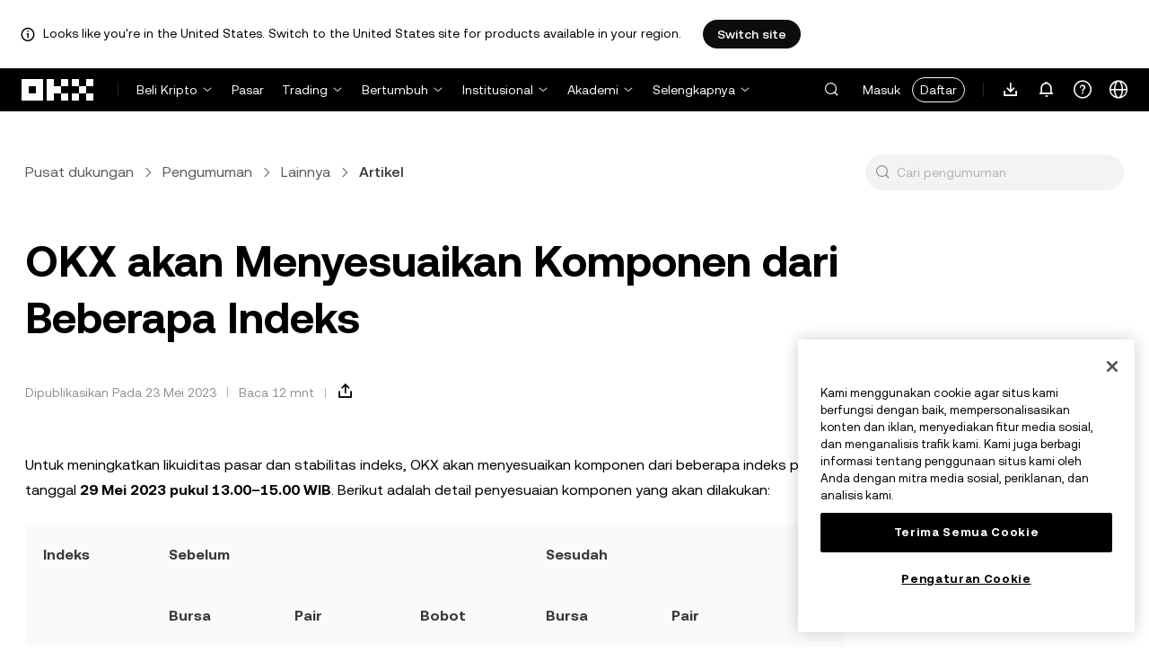

--- FILE ---
content_type: text/html; charset=utf-8
request_url: https://www.okx.com/id/help/okx-to-adjust-components-of-several-indexes-2023-05-23
body_size: 22525
content:
<!DOCTYPE html><html lang="id" dir="" class="  "><head><meta charSet="UTF-8"/><meta name="viewport" content="width=device-width, initial-scale=1.0, maximum-scale=1.0, minimum-scale=1.0, user-scalable=no"/><title>OKX akan Menyesuaikan Komponen dari Beberapa Indeks | OKX</title><meta http-equiv="X-UA-Compatible" content="IE=edge,chrome=1"/><meta name="description" content="OKX - Untuk meningkatkan likuiditas pasar dan stabilitas indeks, OKX akan menyesuaikan komponen dari beberapa indeks pada tanggal 29 Mei 2023 pukul 13.00–15.00"/><meta name="Author" content="OKX"/><meta name="Copyright" content="okx.com"/><meta name="google-site-verification" content="SVJL-WGbe8_1J05O3I8V4ehAs8L89UDA-bcAyAJ2SLw"/><meta property="og:type" content="website"/><meta property="og:title" content="OKX akan Menyesuaikan Komponen dari Beberapa Indeks"/><meta property="og:url" content="https://www.okx.com/id/help/okx-to-adjust-components-of-several-indexes-2023-05-23"/><meta property="og:site_name" content="OKX"/><meta property="og:image" content="https://www.okx.com/cdn/assets/imgs/244/84D446EF6A65AF94.jpeg"/><meta property="og:description" content="OKX - Untuk meningkatkan likuiditas pasar dan stabilitas indeks, OKX akan menyesuaikan komponen dari beberapa indeks pada tanggal 29 Mei 2023 pukul 13.00–15.00"/><meta name="twitter:card" content="summary_large_image"/><meta name="twitter:site" content="OKX"/><meta name="twitter:title" content="OKX akan Menyesuaikan Komponen dari Beberapa Indeks"/><meta name="twitter:description" content="OKX - Untuk meningkatkan likuiditas pasar dan stabilitas indeks, OKX akan menyesuaikan komponen dari beberapa indeks pada tanggal 29 Mei 2023 pukul 13.00–15.00"/><meta name="twitter:image" content="https://www.okx.com/cdn/assets/imgs/244/84D446EF6A65AF94.jpeg"/><meta name="full-screen" content="yes"/><meta name="browsermode" content="application"/><meta name="x5-orientation" content="portrait"/><meta name="x5-fullscreen" content="true"/><meta name="x5-page-mode" content="app"/><meta name="apple-mobile-web-app-capable" content="yes"/><meta name="theme-color" content="#121212"/><meta name="yandex-verification" content="aaa987727259a356"/><meta name="naver-site-verification" content="3275b79a3c81ac994632e15ac643c47a64bf1b43"/><link rel="preconnect" href="https://www.okx.com" crossorigin=""/><link rel="dns-prefetch" href="https://www.okx.com"/><link rel="shortcut icon" href="https://www.okx.com/cdn/assets/imgs/226/EB771F0EE8994DD5.png"/><link rel="apple-touch-icon" href="https://www.okx.com/cdn/assets/imgs/253/59830BB78B18A776.png" type="image/png"/><link rel="canonical" href="https://www.okx.com/id/help/okx-to-adjust-components-of-several-indexes-2023-05-23"/><link rel="alternate" href="https://www.okx.com/zh-hans/help/okx-to-adjust-components-of-several-indexes-2023-05-23" hreflang="zh-Hans"/><link rel="alternate" href="https://www.okx.com/pt/help/okx-to-adjust-components-of-several-indexes-2023-05-23" hreflang="pt"/><link rel="alternate" href="https://www.okx.com/zh-hant/help/okx-to-adjust-components-of-several-indexes-2023-05-23" hreflang="zh-Hant"/><link rel="alternate" href="https://www.okx.com/fr/help/okx-to-adjust-components-of-several-indexes-2023-05-23" hreflang="fr"/><link rel="alternate" href="https://www.okx.com/id/help/okx-to-adjust-components-of-several-indexes-2023-05-23" hreflang="id"/><link rel="alternate" href="https://www.okx.com/ru/help/okx-to-adjust-components-of-several-indexes-2023-05-23" hreflang="ru"/><link rel="alternate" href="https://www.okx.com/vi/help/okx-to-adjust-components-of-several-indexes-2023-05-23" hreflang="vi"/><link rel="alternate" href="https://www.okx.com/es-la/help/okx-to-adjust-components-of-several-indexes-2023-05-23" hreflang="es"/><link rel="alternate" href="https://www.okx.com/ua/help/okx-to-adjust-components-of-several-indexes-2023-05-23" hreflang="uk"/><link rel="alternate" href="https://www.okx.com/help/okx-to-adjust-components-of-several-indexes-2023-05-23" hreflang="en"/><link rel="alternate" href="https://www.okx.com/ar/help/okx-to-adjust-components-of-several-indexes-2023-05-23" hreflang="ar"/><link rel="alternate" href="https://www.okx.com/en-eu/help/okx-to-adjust-components-of-several-indexes-2023-05-23" hreflang="en-de"/><link rel="alternate" href="https://www.okx.com/en-eu/help/okx-to-adjust-components-of-several-indexes-2023-05-23" hreflang="en-fr"/><link rel="alternate" href="https://www.okx.com/en-eu/help/okx-to-adjust-components-of-several-indexes-2023-05-23" hreflang="en-nl"/><link rel="alternate" href="https://www.okx.com/en-eu/help/okx-to-adjust-components-of-several-indexes-2023-05-23" hreflang="en-it"/><link rel="alternate" href="https://www.okx.com/en-eu/help/okx-to-adjust-components-of-several-indexes-2023-05-23" hreflang="en-es"/><link rel="alternate" href="https://www.okx.com/en-eu/help/okx-to-adjust-components-of-several-indexes-2023-05-23" hreflang="en-dk"/><link rel="alternate" href="https://www.okx.com/en-eu/help/okx-to-adjust-components-of-several-indexes-2023-05-23" hreflang="en-fi"/><link rel="alternate" href="https://www.okx.com/en-eu/help/okx-to-adjust-components-of-several-indexes-2023-05-23" hreflang="en-sv"/><link rel="alternate" href="https://www.okx.com/en-eu/help/okx-to-adjust-components-of-several-indexes-2023-05-23" hreflang="en-pl"/><link rel="alternate" href="https://www.okx.com/en-eu/help/okx-to-adjust-components-of-several-indexes-2023-05-23" hreflang="en-ro"/><link rel="alternate" href="https://www.okx.com/fr-fr/help/okx-to-adjust-components-of-several-indexes-2023-05-23" hreflang="fr-fr"/><link rel="alternate" href="https://www.okx.com/fi/help/okx-to-adjust-components-of-several-indexes-2023-05-23" hreflang="fi"/><link rel="alternate" href="https://www.okx.com/sv/help/okx-to-adjust-components-of-several-indexes-2023-05-23" hreflang="sv"/><link rel="alternate" href="https://www.okx.com/zh-hans-eu/help/okx-to-adjust-components-of-several-indexes-2023-05-23" hreflang="zh-Hans-de"/><link rel="alternate" href="https://www.okx.com/zh-hans-eu/help/okx-to-adjust-components-of-several-indexes-2023-05-23" hreflang="zh-Hans-fr"/><link rel="alternate" href="https://www.okx.com/zh-hans-eu/help/okx-to-adjust-components-of-several-indexes-2023-05-23" hreflang="zh-Hans-nl"/><link rel="alternate" href="https://www.okx.com/zh-hans-eu/help/okx-to-adjust-components-of-several-indexes-2023-05-23" hreflang="zh-Hans-it"/><link rel="alternate" href="https://www.okx.com/zh-hans-eu/help/okx-to-adjust-components-of-several-indexes-2023-05-23" hreflang="zh-Hans-es"/><link rel="alternate" href="https://www.okx.com/ru-eu/help/okx-to-adjust-components-of-several-indexes-2023-05-23" hreflang="ru-de"/><link rel="alternate" href="https://www.okx.com/ru-eu/help/okx-to-adjust-components-of-several-indexes-2023-05-23" hreflang="ru-ua"/><link rel="alternate" href="https://www.okx.com/ru-eu/help/okx-to-adjust-components-of-several-indexes-2023-05-23" hreflang="ru-de"/><link rel="alternate" href="https://www.okx.com/ru-eu/help/okx-to-adjust-components-of-several-indexes-2023-05-23" hreflang="ru-cy"/><link rel="alternate" href="https://www.okx.com/ru-eu/help/okx-to-adjust-components-of-several-indexes-2023-05-23" hreflang="ru-lv"/><link rel="alternate" href="https://www.okx.com/ua-eu/help/okx-to-adjust-components-of-several-indexes-2023-05-23" hreflang="uk-pl"/><link rel="alternate" href="https://www.okx.com/ua-eu/help/okx-to-adjust-components-of-several-indexes-2023-05-23" hreflang="uk-de"/><link rel="alternate" href="https://www.okx.com/ua-eu/help/okx-to-adjust-components-of-several-indexes-2023-05-23" hreflang="uk-cz"/><link rel="alternate" href="https://www.okx.com/ua-eu/help/okx-to-adjust-components-of-several-indexes-2023-05-23" hreflang="uk-it"/><link rel="alternate" href="https://www.okx.com/ua-eu/help/okx-to-adjust-components-of-several-indexes-2023-05-23" hreflang="uk-es"/><link rel="alternate" href="https://www.okx.com/pl/help/okx-to-adjust-components-of-several-indexes-2023-05-23" hreflang="pl"/><link rel="alternate" href="https://www.okx.com/nl/help/okx-to-adjust-components-of-several-indexes-2023-05-23" hreflang="nl"/><link rel="alternate" href="https://www.okx.com/de/help/okx-to-adjust-components-of-several-indexes-2023-05-23" hreflang="de"/><link rel="alternate" href="https://www.okx.com/es-es/help/okx-to-adjust-components-of-several-indexes-2023-05-23" hreflang="es-es"/><link rel="alternate" href="https://www.okx.com/it/help/okx-to-adjust-components-of-several-indexes-2023-05-23" hreflang="it"/><link rel="alternate" href="https://www.okx.com/pt-pt/help/okx-to-adjust-components-of-several-indexes-2023-05-23" hreflang="pt-pt"/><link rel="alternate" href="https://www.okx.com/ro/help/okx-to-adjust-components-of-several-indexes-2023-05-23" hreflang="ro"/><link rel="alternate" href="https://www.okx.com/cs/help/okx-to-adjust-components-of-several-indexes-2023-05-23" hreflang="cs"/><link rel="alternate" href="https://www.okx.com/zh-hans-ae/help/okx-to-adjust-components-of-several-indexes-2023-05-23" hreflang="zh-Hans-ae"/><link rel="alternate" href="https://www.okx.com/en-ae/help/okx-to-adjust-components-of-several-indexes-2023-05-23" hreflang="en-ae"/><link rel="alternate" href="https://www.okx.com/ru-ae/help/okx-to-adjust-components-of-several-indexes-2023-05-23" hreflang="ru-ae"/><link rel="alternate" href="https://www.okx.com/fr-ae/help/okx-to-adjust-components-of-several-indexes-2023-05-23" hreflang="fr-ae"/><link rel="alternate" href="https://www.okx.com/ar-ae/help/okx-to-adjust-components-of-several-indexes-2023-05-23" hreflang="ar-ae"/><link rel="alternate" href="https://www.okx.com/pt-br/help/okx-to-adjust-components-of-several-indexes-2023-05-23" hreflang="pt-br"/><link rel="alternate" href="https://www.okx.com/en-br/help/okx-to-adjust-components-of-several-indexes-2023-05-23" hreflang="en-br"/><link rel="alternate" href="https://www.okx.com/en-au/help/okx-to-adjust-components-of-several-indexes-2023-05-23" hreflang="en-au"/><link rel="alternate" href="https://www.okx.com/zh-hans-au/help/okx-to-adjust-components-of-several-indexes-2023-05-23" hreflang="zh-Hans-au"/><link rel="alternate" href="https://www.okx.com/zh-hans-sg/help/okx-to-adjust-components-of-several-indexes-2023-05-23" hreflang="zh-Hans-sg"/><link rel="alternate" href="https://www.okx.com/en-sg/help/okx-to-adjust-components-of-several-indexes-2023-05-23" hreflang="en-sg"/><link rel="alternate" href="https://www.okx.com/en-us/help/okx-to-adjust-components-of-several-indexes-2023-05-23" hreflang="en-us"/><link rel="alternate" href="https://www.okx.com/nb/help/okx-to-adjust-components-of-several-indexes-2023-05-23" hreflang="nb"/><link rel="alternate" href="https://www.okx.com/en-gb/help/okx-to-adjust-components-of-several-indexes-2023-05-23" hreflang="en-gb"/><link rel="alternate" href="https://tr.okx.com/help/okx-to-adjust-components-of-several-indexes-2023-05-23" hreflang="tr"/><link rel="alternate" href="https://tr.okx.com/en/help/okx-to-adjust-components-of-several-indexes-2023-05-23" hreflang="en-tr"/><link rel="alternate" href="https://www.okx.com/help/okx-to-adjust-components-of-several-indexes-2023-05-23" hreflang="x-default"/><link rel="stylesheet" type="text/css" href="https://www.okx.com/cdn/assets/okfe/okx-nav/okxGlobal/index.4b1c0af4.css"/><link rel="stylesheet" type="text/css" href="https://www.okx.com/cdn/assets/okfe/okx-nav/global/index.6f5a54bd.css"/><style>
        *{ margin: 0; padding: 0}
        </style><link rel="stylesheet" type="text/css" href="https://www.okx.com/cdn/assets/okfe/okx-nav/header/index.995f748c.css"/><link rel="stylesheet" type="text/css" href="https://www.okx.com/cdn/assets/okfe/okx-nav/footer/index.2712fc4e.css"/><link rel="stylesheet" type="text/css" href="https://www.okx.com/cdn/assets/okfe/helpcenter/461/index.00319ea2.css"/><link rel="stylesheet" type="text/css" href="https://www.okx.com/cdn/assets/okfe/helpcenter/679/index.0467447e.css"/><link rel="stylesheet" type="text/css" href="https://www.okx.com/cdn/assets/okfe/helpcenter/138/index.422fc76d.css"/><link rel="stylesheet" type="text/css" href="https://www.okx.com/cdn/assets/okfe/helpcenter/899/index.055dbfb5.css"/><link rel="stylesheet" type="text/css" href="https://www.okx.com/cdn/assets/okfe/helpcenter/224/index.0592d2d7.css"/><link rel="stylesheet" type="text/css" href="https://www.okx.com/cdn/assets/okfe/helpcenter/49/index.34e25e68.css"/><link rel="stylesheet" type="text/css" href="https://www.okx.com/cdn/assets/okfe/helpcenter/113/index.d9c22383.css"/><link rel="stylesheet" type="text/css" href="https://www.okx.com/cdn/assets/okfe/helpcenter/article/index.5d6ca68e.css"/></head><body id="body" class="theme-light pnl-classic brand-exchange" broker-style="" data-responsive="true" data-nav="true"><header id="headerContainer" class="header header-container" data-chain="false"><div id="site-banner-root" class="nav-banner-container"><div class="okx-sticky-container okx-sticky-top site-banner-container" style="position:static;top:0px;background-color:#ffffff;color:#000" id="okx-sticky_-3"><p class="site-banner-text"><i class="icon okx-header-footer-information site-banner-icon"></i><span class="site-banner-tip">Looks like you&#x27;re in the United States. Switch to the United States site for products available in your region.</span></p><button type="button" class="site-banner-link">Switch site</button></div></div><div class="header-wrap  header-with-banner"><button type="button" class="skip-to-content">Lewati ke konten utama</button><div class="header-main" data-from="1"><div class="logo-container mode-container" id="logoCon" data-chain="false"><div class="mode-logo"><a class="logo-wrap " href="/id" aria-label="Logo OKX, buka beranda"><img width="82" height="36" class="logo-img   
        " src="[data-uri]" alt="OKX - Exchange Mata Uang Kripto Terkemuka" title="OKX"/></a></div></div><div class="head-spl-lin"></div><nav id="navContainer" class="nav-container" data-from="1" aria-label="Menu utama"><div class="nav-scroll-box"><div class="nav-l-sec other-language-left-section"><div class="nav-l-con"><div class="nav-item is-left nav-buy"><button type="button" class="tab nav-text mu-txt icon okx-header-footer-arrow-chevrons-down" id="title-nav-buy" aria-expanded="false">Beli Kripto</button><div class="u-in-ext dp-c-l-ag  " style="z-index:20000"><div aria-labelledby="title-nav-buy" class="extend-box "><a href="/id/buy-crypto" class="box-item icon okx-header-footer-buy-with-card"><div class="item-box"><div id="" class="item-title">Beli dan Jual</div><div class="desc">Visa, Mastercard, dan lainnya</div></div></a><a href="/id/p2p/express" class="box-item icon okx-header-footer-p2p-trading"><div class="item-box"><div id="" class="item-title">Trading P2P</div><div class="desc">Beli/Jual Tanpa Biaya Trading Melalui 100+ Metode Pembayaran</div></div></a><a href="/id/convert" class="box-item icon okx-header-footer-calculator"><div class="item-box"><div id="" class="item-title">Kalkulator kripto</div><div class="desc">Periksa nilai konversi dan nilai kripto secara real-time</div></div></a></div></div></div><a class="nav-link nav-item is-left nav-market" href="/id/markets/prices">Pasar</a><div class="nav-item is-left nav-trade"><button type="button" id="title-nav-trade" class="tab nav-text mu-txt icon okx-header-footer-arrow-chevrons-down" aria-expanded="false">Trading</button><div class="u-in-ext dp-c-l-ag drop-panel" style="z-index:20000"><div class="drop-extend-box extend-box extend-panel-box"><div class="drop-panel-box  drop-panel-box-menu trade-drop-panel-box-menu"><ul class="drop-panel-list" aria-labelledby="trading-group-1"><p id="trading-group-1" class="drop-panel-title">Instrumen Trading</p><li class="trade-drop-item-con dropdown-panel-li"><a href="/id/trade-convert#from-page=navigation&amp;from-action=web_header" class="box-item panel-box-item drop-panel-box-item item-convert icon okx-header-footer-convert"><div class="item-box item-panel-drop trade-item-panel-drop "><div class="item-title trade-item-panel-drop-title">Konversi</div><div class="desc">Konversi Cepat, Tanpa Biaya Trading, Tanpa Selisih Harga</div></div></a></li><li class="dropdown-panel-li"><a href="/id/trade-spot" class="box-item panel-box-item drop-panel-box-item icon okx-header-footer-spot"><div class="item-box item-panel-drop trade-item-panel-drop "><div class="item-title trade-item-panel-drop-title">Spot</div><div class="desc">Beli Dan Jual Kripto Dengan Mudah</div></div></a><i tabindex="0" role="button" aria-expanded="false" aria-label="Buka submenu Spot" class="panel-drop-item-icon trade-panel-drop-item-icon icon okx-header-footer-arrow-chevrons-right"></i></li><li class="dropdown-panel-li"><a href="/id/trade-swap" class="box-item panel-box-item drop-panel-box-item icon okx-header-footer-futures"><div class="item-box item-panel-drop trade-item-panel-drop "><div class="item-title trade-item-panel-drop-title">Futures</div><div class="desc">Trading futures perpetual dan jatuh tempo dengan leverage</div></div></a><i tabindex="0" role="button" aria-expanded="false" aria-label="Buka submenu Futures" class="panel-drop-item-icon trade-panel-drop-item-icon icon okx-header-footer-arrow-chevrons-right"></i></li><li class="trade-drop-item-con dropdown-panel-li"><a href="/id/trade-option-chain" class="box-item panel-box-item drop-panel-box-item icon okx-header-footer-ecosystem"><div class="item-box item-panel-drop trade-item-panel-drop "><div class="item-title trade-item-panel-drop-title">Opsi</div><div class="desc">Memanfaatkan volatilitas pasar dengan opsi</div></div></a><i tabindex="0" role="button" aria-expanded="false" aria-label="Buka submenu " class="panel-drop-item-icon trade-panel-drop-item-icon icon okx-header-footer-arrow-chevrons-right"></i><div id="third-menu-10312" class="drop-panel-box drop-panel-box-list trade-drop-box-list explorer-drop-panel-third-list" style="display:none;left:0px;top:48px;bottom:unset;right:unset;position:fixed"><a href="/id/option-market" class="box-item panel-box-item drop-panel-box-item icon okx-header-footer-options"><div class="item-box item-panel-drop trade-item-panel-drop "><div class="item-title trade-item-panel-drop-title">Option sederhana</div><div class="desc">Mulailah dengan trading option yang ramah bagi pemula</div></div></a><a href="/id/trade-option-chain/btc-usd" class="box-item panel-box-item drop-panel-box-item icon okx-header-footer-t-chart"><div class="item-box item-panel-drop trade-item-panel-drop "><div class="item-title trade-item-panel-drop-title">Option lanjutan</div><div class="desc">Sesuaikan strategi trading Anda pada rantai option</div></div></a></div></li><li class="dropdown-panel-li"><a href="/id/pre-market" class="box-item panel-box-item drop-panel-box-item icon okx-header-footer-premarket"><div class="item-box item-panel-drop trade-item-panel-drop "><div class="item-title trade-item-panel-drop-title">Perpetual Prapasar</div><div class="desc">Dapatkan akses awal dan berdagang dengan kripto yang akan datang</div></div></a><i tabindex="0" role="button" aria-expanded="false" aria-label="Buka submenu Perpetual Prapasar" class="panel-drop-item-icon trade-panel-drop-item-icon icon okx-header-footer-arrow-chevrons-right"></i></li></ul><ul class="drop-panel-list" aria-labelledby="trading-group-2"><p id="trading-group-2" class="drop-panel-title">Instrumen Canggih</p><li class="trade-drop-item-con dropdown-panel-li"><a href="/id/trading-bot" class="box-item panel-box-item drop-panel-box-item icon okx-header-footer-trading-bot"><div class="item-box item-panel-drop trade-item-panel-drop "><div class="item-title trade-item-panel-drop-title">Bot trading</div><div class="desc">Berbagai strategi untuk membantu memudahkan trading Anda</div></div></a></li><li class="trade-drop-item-con dropdown-panel-li"><a href="/id/liquid-marketplace/nitro" class="box-item panel-box-item drop-panel-box-item icon okx-header-footer-nitro-spreads"><div class="item-box item-panel-drop trade-item-panel-drop "><div class="item-title trade-item-panel-drop-title">Spread Nitro</div><div class="desc">Likuiditas dalam untuk spread futures</div></div></a></li><li class="trade-drop-item-con dropdown-panel-li"><a href="/id/liquid-marketplace/rfq-builder" class="box-item panel-box-item drop-panel-box-item icon okx-header-footer-rfq"><div class="item-box item-panel-drop trade-item-panel-drop "><div class="item-title trade-item-panel-drop-title">RFQ</div><div class="desc">Buat strategi multi-leg kustom dan trade blok</div></div></a></li></ul></div></div></div></div><div class="nav-item is-left nav-earn"><button type="button" class="tab nav-text mu-txt icon okx-header-footer-arrow-chevrons-down" id="title-nav-earn" aria-expanded="false">Bertumbuh</button><div class="u-in-ext dp-c-l-ag  " style="z-index:20000"><div aria-labelledby="title-nav-earn" class="extend-box "><a href="/id/earn#from=home" class="box-item icon okx-header-footer-earn"><div class="item-box"><div id="group-item-title-earn-list" class="item-title">Earn</div><div class="desc">Jangan hanya HODL. Hasilkan.</div></div></a><div class="drop-menu-desc-list earn-desc-list"><div role="group" aria-labelledby="group-item-title-earn-list" class="drop-menu-list-item earn-list-item"><a class="drop-menu-item earn-item" href="/id/earn/simple-earn">Simple Earn</a><a class="drop-menu-item earn-item" href="/id/earn/onchain-earn">Earn On-chain</a><a class="drop-menu-item earn-item" href="/id/earn/flash-earn">Flash Earn</a></div><div role="group" aria-labelledby="group-item-title-earn-list" class="drop-menu-list-item earn-list-item"><a class="drop-menu-item earn-item" href="/id/earn/dual">Investasi Ganda</a><a class="drop-menu-item earn-item" href="/id/earn/yield-plus">BTC Yield+</a></div></div><a href="/id/loan" class="box-item icon okx-header-footer-dex-loan"><div class="item-box"><div id="" class="item-title">Pinjaman</div><div class="desc">Pinjaman untuk menghasilkan, pinjaman yang dapat digunakan</div></div></a><a href="/id/jumpstart#from=home" class="box-item icon okx-header-footer-jumpstart"><div class="item-box"><div id="" class="item-title">Jumpstart</div><div class="desc">Lihat proyek global berkualitas tinggi yang baru</div></div></a></div></div></div><div class="nav-item is-left nav-institutions"><button type="button" class="tab nav-text mu-txt icon okx-header-footer-arrow-chevrons-down" id="title-nav-institutions" aria-expanded="false">Institusional</button><div class="u-in-ext dp-c-l-ag  " style="z-index:20000"><div aria-labelledby="title-nav-institutions" class="extend-box "><a href="/id/institutions" class="box-item icon okx-header-footer-institutions-home"><div class="item-box"><div id="" class="item-title">Beranda institusional</div><div class="desc">Rangkaian Solusi Trading Kripto Tercanggih di Dunia</div></div></a><a href="/id/rubix" class="box-item icon okx-header-footer-okx-rubix"><div class="item-box"><div id="" class="item-title">OKX Rubix</div><div class="desc">Aset digital sebagai layanan untuk institusi teregulasi</div></div></a><a href="/id/liquid-marketplace" class="box-item icon okx-header-footer-flash-otc"><div class="item-box"><div id="" class="item-title">Pasar Likuid</div><div class="desc">Jaringan likuiditas OTC untuk trader pro dan institusional</div></div></a><a href="/id/okx-api" class="box-item icon okx-header-footer-api-1"><div class="item-box"><div id="" class="item-title">API</div><div class="desc">Konektivitas API tanpa hambatan dengan tingkat latensi super rendah</div></div></a><a href="/id/broker/home" class="box-item icon okx-header-footer-user"><div class="item-box"><div id="" class="item-title">Program Broker</div><div class="desc">Akses kedalaman pasar berkualitas dengan komisi tinggi</div></div></a><a href="/id/managed-sub-account" class="box-item icon okx-header-footer-managed-trading-sub-accounts"><div class="item-box"><div id="" class="item-title">Sub Akun Trading Terkelola</div><div class="desc">Mengelola sub akun, melakukan trading dengan mudah dan aman serta meraih lebih banyak keuntungan</div></div></a><a href="/id/historical-data" class="box-item icon okx-header-footer-historical-market-data"><div class="item-box"><div id="" class="item-title">Data pasar historis</div><div class="desc">Candlestick, trading agregat, data daftar pesanan, dan banyak lagi</div></div></a><a href="/id/landingpage/institutionalinsights" class="box-item icon okx-header-footer-tips"><div class="item-box"><div id="" class="item-title">Wawasan Institusional</div><div class="desc">Riset trading institusional terbaru, berita, dan lainnya</div></div></a></div></div></div><div class="nav-item is-left nav-academy"><button type="button" class="tab nav-text mu-txt icon okx-header-footer-arrow-chevrons-down" aria-expanded="false">Akademi</button><div class="u-in-ext dp-c-l-ag  " style="z-index:20000"><div class="extend-box "><a href="/id/learn" class="box-item icon okx-header-footer-learn"><div class="item-box"><div id="" class="item-title">Akademi Kripto</div><div class="desc">Bangun dasar-dasar kripto yang kuat dengan panduan dan tutorial sederhana</div></div></a><a href="/id/how-to-buy" class="box-item icon okx-header-footer-wallet"><div class="item-box"><div id="" class="item-title">Cara membeli kripto</div><div class="desc">Ikuti petunjuk langkah demi langkah untuk membeli kripto</div></div></a><a href="/id/help/section/faq-getting-started" class="box-item icon okx-header-footer-getting-started"><div class="item-box"><div id="" class="item-title">Memulai</div><div class="desc">Temukan jawaban atas pertanyaan umum tentang perjalanan kripto Anda</div></div></a><a href="/id/price" class="box-item icon okx-header-footer-analysis"><div class="item-box"><div id="" class="item-title">Harga kripto</div><div class="desc">Lacak harga kripto dan pergerakan pasar secara real-time</div></div></a><a href="/id/learn/category/trends" class="box-item icon okx-header-footer-trendy-news"><div class="item-box"><div id="" class="item-title">Berita Kripto</div><div class="desc">Ikuti terus berita dan tren kripto terbaru</div></div></a><a href="/id/learn/category/blog" class="box-item icon okx-header-footer-feed"><div class="item-box"><div id="" class="item-title">Blog</div><div class="desc">Baca wawasan dan cerita dari tim kami</div></div></a></div></div></div><div class="nav-item is-left nav-more"><button type="button" class="tab nav-text mu-txt icon okx-header-footer-arrow-chevrons-down" aria-expanded="false">Selengkapnya</button><div class="drop-sm-down u-in-ext dp-c-l-ag " style="z-index:20000"><div class="info-extend-box"><div class="extend-box extend-small-box"><div class="box-title">Produk</div><a href="/id/xbtc" class="box-item icon okx-header-footer-xbtc" aria-label="xBTC">xBTC</a><a href="/id/wallet-security" class="box-item icon okx-header-footer-security-of-funds" aria-label="Keamanan dana">Keamanan dana</a><a href="/id/status" class="box-item icon okx-header-footer-status" aria-label="Status">Status</a><a href="/id/proof-of-reserves" class="box-item icon okx-header-footer-proof-of-reservation" aria-label="Bukti Keberadaan Dana">Bukti Keberadaan Dana</a><a href="/id/protect" class="box-item item-protect icon okx-header-footer-user-protection" aria-label="OKX Protect">OKX Protect</a><a href="https://web3.okx.com/" target="_blank" class="box-item item-web3 icon okx-header-footer-web3-defi" aria-label="Web3">Web3</a></div><div class="extend-box extend-small-box"><div class="box-title">Lainnya</div><a href="/id/campaign-center" class="box-item item-campaign icon okx-header-footer-fireworks" aria-label="Pusat kampanye">Pusat kampanye</a><a href="/id/rewards" class="box-item item-rewards icon okx-header-footer-rewards" aria-label="Hadiah saya">Hadiah saya</a><a href="/id/referral" class="box-item icon okx-header-footer-referral-updated" aria-label="Referral">Referral</a><a href="/id/vip" class="box-item icon okx-header-footer-vip" aria-label="Program VIP">Program VIP</a><a href="/id/affiliates" class="box-item icon okx-header-footer-node" aria-label="Afiliasi">Afiliasi</a><a href="/id/x-drops?pagesource=header" class="box-item icon okx-header-footer-X-Drops" aria-label="X Drops Club">X Drops Club</a><a href="/id/ventures" class="box-item icon okx-header-footer-blockdream-ventures-1" aria-label="OKX Ventures">OKX Ventures</a><a href="/id/landingpage/tradingview" class="box-item icon okx-header-footer-trading-view" aria-label="Gunakan Tradingview Saat Trading">Gunakan Tradingview Saat Trading</a><a href="/id/token-listing-apply" class="box-item icon okx-header-footer-listing-application" aria-label="Pengajuan listing">Pengajuan listing</a><a href="/id/fees" class="box-item icon okx-header-footer-fees" aria-label="Biaya">Biaya</a></div></div></div></div></div></div><div class="nav-null"></div><div class="header-search-box" id="headerSearchBox"></div><div class="user-no-login"><a class="passport-btn user-login-btn monitor-login" href="/id/account/login">Masuk</a><a class="passport-btn user-register-btn monitor-register" href="/id/account/register?action=header_register_btn">Daftar</a></div><div class="header-line"></div><div class="nav-r-sec"><div class="nav-r-con"><div class="nav-download other-wrap "><button type="button" aria-label="Unduh aplikasi kami. Mendu mencakup kode QR dan opsi pengunduhan lain." class="download-app icon okx-header-footer-download"></button><div class="drop-down-list drop-c-right-align drop-animation download-drop-menu " style="z-index:20000"></div></div><div class="nav-notice other-wrap "><button type="button" aria-label="Pemberitahuan dan pengumuman" class="notice-icon icon okx-header-footer-notice"></button></div><div class="nav-item nav-custom other-wrap"><button type="button" aria-label="Dapatkan bantuan atau ikuti medsos kami" class="custom-logo icon okx-header-footer-question"></button><button type="button" class="nav-text mu-txt user-support-text icon okx-header-footer-arrow-chevrons-down">Dukungan</button><div class="drop-down-list drop-c-right-align " style="z-index:20000"><a class="extend-link" href="/id/help">Pusat dukungan</a><a id="myRequest" class="extend-link request-link" href="/id/support-center/history">Tiket saya</a><a class="extend-link" href="/id/community">Hubungkan dengan OKX</a></div></div><div class="nav-item nav-language other-wrap"><button aria-haspopup="true" aria-expanded="false" type="button" aria-label="Ganti bahasa atau mata uang" class="now-language icon okx-header-footer-language"></button></div></div></div><nav class="action-container"><button type="button" class="header-menu-btn icon okx-header-footer-hamburger" id="headerMenuBtn" aria-label="Buka menu dengan opsi tambahan" aria-controls="navColumnContainer" aria-expanded="false"></button></nav></div></nav></div></div><script data-id="__header_data_for_ssr__" type="application/json" id="headerState">{"headerContext":{"logoImgUrl":"https://www.okx.com/cdn/assets/imgs/221/187957948BD02D97.png","templateConfig":null,"marketBanner":{"target":"/en-us","market":"us","locale":"en_US","title":"Looks like you’re in the United States","banner":"Looks like you're in the United States. Switch to the United States site for products available in your region.","popup":"Switch to the United States site for products available in your region.","btnText":"Switch site"},"hideHeader":false,"isSSRSuccess":true}}</script></header><div class="home-container"><div id="root" role="main"><div id="hc-container"><div id="article-container" class="index_articleWrap__+1dAF"><!--$--><div class="index_header__L6uwU index_pageHeader__ID1Tk"><div class="index_inputWrapper__O0dCI index_searchBar__IVypA" id="search-container-_R_1a_"><div class="okui-input-var okui-input okui-input-md okui-input-search"><div class="okui-input-box input-circle" role="none"><span class="okui-input-prefix"><i class="icon iconfont okds-search okui-input-search-prefix-icon prefix-icon okui-a11y-button" role="button" aria-label="Cari pengumuman" tabindex="0"></i></span><input type="search" aria-owns="_R_1aH1_" aria-controls="_R_1aH1_" aria-haspopup="listbox" role="combobox" aria-expanded="false" inputMode="search" autoCapitalize="off" autoCorrect="off" placeholder="Cari pengumuman" aria-label="Cari pengumuman" id="_R_da_" class="okui-input-input" value=""/></div></div></div><div class="index_breadcrumb__o7IW-"><div class="okui-breadcrumbs-var okui-breadcrumbs okui-breadcrumbs-secondary okui-breadcrumbs-md index_breadcrumb__suoXK" role="navigation"><div class="okui-overflowscroll-var okui-overflow_scroll"><div class="okui-overflow_scroll-nav"><div class="okui-overflow_scroll-nav-icon icon-left  icon-hide"><i class="icon iconfont okds-arrow-chevron-right-centered-sm icon-left-inner" role="img" aria-hidden="true"></i></div><div class="okui-overflow_scroll-nav-icon icon-right  icon-hide"><i class="icon iconfont okds-arrow-chevron-right-centered-sm" role="img" aria-hidden="true"></i></div></div><div class="okui-overflow_scroll-scroll"><div class="okui-overflow_scroll-scroll-children"><div class="okui-breadcrumbs-crumb"><div class="okui-hyperlink-var okui-hyperlink okui-hyperlink-secondary okui-hyperlink-md okui-hyperlink-medium okui-breadcrumbs-crumb-link" data-testid="okd-hyperlink"><a href="/id/help" rel="noopener" target="_self" class="okui-powerLink-a11y okui-hyperlink-text">Pusat dukungan</a></div><i class="icon iconfont okds-arrow-chevron-right-centered-md crumb-icon" role="img" aria-hidden="true"></i></div><div class="okui-breadcrumbs-crumb"><div class="okui-hyperlink-var okui-hyperlink okui-hyperlink-secondary okui-hyperlink-md okui-hyperlink-medium okui-breadcrumbs-crumb-link" data-testid="okd-hyperlink"><a href="/id/help/category/announcements" rel="noopener" target="_self" class="okui-powerLink-a11y okui-hyperlink-text">Pengumuman</a></div><i class="icon iconfont okds-arrow-chevron-right-centered-md crumb-icon" role="img" aria-hidden="true"></i></div><div class="okui-breadcrumbs-crumb"><div class="okui-hyperlink-var okui-hyperlink okui-hyperlink-secondary okui-hyperlink-md okui-hyperlink-medium okui-breadcrumbs-crumb-link" data-testid="okd-hyperlink"><a href="/id/help/section/announcements-others" rel="noopener" target="_self" class="okui-powerLink-a11y okui-hyperlink-text">Lainnya</a></div><i class="icon iconfont okds-arrow-chevron-right-centered-md crumb-icon" role="img" aria-hidden="true"></i></div><div class="okui-breadcrumbs-crumb okui-breadcrumbs-crumb-active" aria-current="location">Artikel</div></div></div></div></div></div></div><!--/$--><article aria-label="OKX akan Menyesuaikan Komponen dari Beberapa Indeks"><!--$--><div class="index_headerContainer__xLBC7"><div class="index_article-row__zcHBh"><h1 class="index_article-title-h1__7vfwM">OKX akan Menyesuaikan Komponen dari Beberapa Indeks</h1></div><div class="index_detail-row__eb1oj"><div class="index_dividerRow__FHkzs index_timeWrap__E-9n6"><span class="">Dipublikasikan Pada 23 Mei 2023</span><span>Baca 12 mnt</span></div><div class="index_share__z3j6b"><i class="icon iconfont okx-support-share index_shareIcon__4FFoD okui-a11y-button" style="font-size:20px" role="button" aria-label="Bagikan" tabindex="0"></i></div></div></div><!--/$--><div class="index_articleContainer__wfTXX"><div class="index_contentContainer__c1hZR"><div class="index_content__03zP1"><div id="markdown-content-5JT3dhkNLTViNXtL5wbWvL" class="index_markdownContent__YOE4e"><p>Untuk meningkatkan likuiditas pasar dan stabilitas indeks, OKX akan menyesuaikan komponen dari beberapa indeks pada tanggal <strong>29 Mei 2023 pukul 13.00–15.00 WIB</strong>. Berikut adalah detail penyesuaian komponen yang akan dilakukan:</p>
<div class='table-wrap'><table style=" width: 872px">
<colgroup>
<col style="width: 137px">
<col style="width: 101px">
<col style="width: 128px">
<col style="width: 127px">
<col style="width: 122px">
<col style="width: 140px">
<col style="width: 117px">
</colgroup>
<thead>
  <tr>
    <th rowspan="2">Indeks</th>
    <th colspan="3">Sebelum</th>
    <th colspan="3">Sesudah</th>
  </tr>
  <tr>
    <th>Bursa</th>
    <th>Pair</th>
    <th>Bobot</th>
    <th>Bursa</th>
    <th>Pair</th>
    <th>Bobot</th>
  </tr>
</thead>
<tbody>
  <tr>
    <td rowspan="6">ETH/USDT</td>
    <td>Binance</td>
    <td>ETH/USDT</td>
    <td>16,66%</td>
    <td>Binance</td>
    <td>ETH/USDT</td>
    <td>16,66%</td>
  </tr>
  <tr>
    <td>OKX</td>
    <td>ETH/USDT</td>
    <td>16,66%</td>
    <td>OKX</td>
    <td>ETH/USDT</td>
    <td>16,66%</td>
  </tr>
  <tr>
    <td>Huobi</td>
    <td>ETH/USDT</td>
    <td>16,66%</td>
    <td>Huobi</td>
    <td>ETH/USDT</td>
    <td>16,66%</td>
  </tr>
  <tr>
    <td>Coinbase</td>
    <td>ETH/USD</td>
    <td>16,66%</td>
    <td>Kucoin</td>
    <td>ETH/USDT</td>
    <td>16,66%</td>
  </tr>
  <tr>
    <td>Bitfinex</td>
    <td>ETH/UST</td>
    <td>16,66%</td>
    <td>Bitfinex</td>
    <td>ETH/UST</td>
    <td>16,66%</td>
  </tr>
  <tr>
    <td>Bybit</td>
    <td>ETH/USDT</td>
    <td>16,66%</td>
    <td>Bybit</td>
    <td>ETH/USDT</td>
    <td>16,66%</td>
  </tr>
  <tr>
    <td rowspan="4">THETA/USDT</td>
    <td>OKX</td>
    <td>THETA/USDT</td>
    <td>25%</td>
    <td>OKX</td>
    <td>THETA/USDT</td>
    <td>25%</td>
  </tr>
  <tr>
    <td>Huobi</td>
    <td>THETA/USDT</td>
    <td>25%</td>
    <td>Bybit</td>
    <td>THETA/USDT</td>
    <td>25%</td>
  </tr>
  <tr>
    <td>Binance</td>
    <td>THETA/USDT</td>
    <td>25%</td>
    <td>Binance</td>
    <td>THETA/USDT</td>
    <td>25%</td>
  </tr>
  <tr>
    <td>Kucoin</td>
    <td>THETA/USDT</td>
    <td>25%</td>
    <td>Kucoin</td>
    <td>THETA/USDT</td>
    <td>25%</td>
  </tr>
  <tr>
    <td rowspan="4">CSPR/USDT</td>
    <td>OKX</td>
    <td>CSPR/USDT</td>
    <td>25%</td>
    <td>OKX</td>
    <td>CSPR/USDT</td>
    <td>25%</td>
  </tr>
  <tr>
    <td>Huobi</td>
    <td>CSPR/USDT</td>
    <td>25%</td>
    <td>Bitget</td>
    <td>CSPR/USDT</td>
    <td>25%</td>
  </tr>
  <tr>
    <td>Gate</td>
    <td>CSPR/USDT</td>
    <td>25%</td>
    <td>Gate</td>
    <td>CSPR/USDT</td>
    <td>25%</td>
  </tr>
  <tr>
    <td>Kucoin</td>
    <td>CSPR/USDT</td>
    <td>25%</td>
    <td>Kucoin</td>
    <td>CSPR/USDT</td>
    <td>25%</td>
  </tr>
  <tr>
    <td rowspan="6">LUNC/USDT</td>
    <td>OKX</td>
    <td>LUNC/USDT</td>
    <td>16,66%</td>
    <td>OKX</td>
    <td>LUNC/USDT</td>
    <td>20%</td>
  </tr>
  <tr>
    <td>Kucoin</td>
    <td>LUNC/USDT</td>
    <td>16,66%</td>
    <td>Kucoin</td>
    <td>LUNC/USDT</td>
    <td>20%</td>
  </tr>
  <tr>
    <td>Gate</td>
    <td>LUNC/USDT</td>
    <td>16,66%</td>
    <td>Gate</td>
    <td>LUNC/USDT</td>
    <td>20%</td>
  </tr>
  <tr>
    <td>Bybit</td>
    <td>LUNC/USDT</td>
    <td>16,66%</td>
    <td>Bybit</td>
    <td>LUNC/USDT</td>
    <td>20%</td>
  </tr>
  <tr>
    <td>Binance</td>
    <td>LUNC/USDT</td>
    <td>16,66%</td>
    <td>Binance</td>
    <td>LUNC/USDT</td>
    <td>20%</td>
  </tr>
  <tr>
    <td>Huobi</td>
    <td>LUNC/USDT</td>
    <td>16,66%</td>
    <td></td>
    <td></td>
    <td></td>
  </tr>
  <tr>
    <td rowspan="4">ZIL/USDT</td>
    <td>OKX</td>
    <td>ZIL/USDT</td>
    <td>25%</td>
    <td>OKX</td>
    <td>ZIL/USDT</td>
    <td>25%</td>
  </tr>
  <tr>
    <td>Huobi</td>
    <td>ZIL/USDT</td>
    <td>25%</td>
    <td>Bitget</td>
    <td>ZIL/USDT</td>
    <td>25%</td>
  </tr>
  <tr>
    <td>Binance</td>
    <td>ZIL/USDT</td>
    <td>25%</td>
    <td>Binance</td>
    <td>ZIL/USDT</td>
    <td>25%</td>
  </tr>
  <tr>
    <td>Kucoin</td>
    <td>ZIL/USDT</td>
    <td>25%</td>
    <td>Kucoin</td>
    <td>ZIL/USDT</td>
    <td>25%</td>
  </tr>
  <tr>
    <td rowspan="4">IOTA/USDT</td>
    <td>OKX</td>
    <td>IOTA/USDT</td>
    <td>25%</td>
    <td>OKX</td>
    <td>IOTA/USDT</td>
    <td>25%</td>
  </tr>
  <tr>
    <td>Huobi</td>
    <td>IOTA/USDT</td>
    <td>25%</td>
    <td>Huobi</td>
    <td>IOTA/USDT</td>
    <td>25%</td>
  </tr>
  <tr>
    <td>Binance</td>
    <td>IOTA/USDT</td>
    <td>25%</td>
    <td>Binance</td>
    <td>IOTA/USDT</td>
    <td>25%</td>
  </tr>
  <tr>
    <td>Kucoin</td>
    <td>IOTA/USDT</td>
    <td>25%</td>
    <td>Hitbtc</td>
    <td>IOTA/USDT</td>
    <td>25%</td>
  </tr>
  <tr>
    <td rowspan="5">AR/USDT</td>
    <td>OKX</td>
    <td>AR/USDT</td>
    <td>20%</td>
    <td>OKX</td>
    <td>AR/USDT</td>
    <td>25%</td>
  </tr>
  <tr>
    <td>Kucoin</td>
    <td>AR/USDT</td>
    <td>20%</td>
    <td>Kucoin</td>
    <td>AR/USDT</td>
    <td>25%</td>
  </tr>
  <tr>
    <td>Gate</td>
    <td>AR/USDT</td>
    <td>20%</td>
    <td>Gate</td>
    <td>AR/USDT</td>
    <td>25%</td>
  </tr>
  <tr>
    <td>Binance</td>
    <td>AR/USDT</td>
    <td>20%</td>
    <td>Binance</td>
    <td>AR/USDT</td>
    <td>25%</td>
  </tr>
  <tr>
    <td>Huobi</td>
    <td>AR/USDT</td>
    <td>20%</td>
    <td></td>
    <td></td>
    <td></td>
  </tr>
  <tr>
    <td rowspan="4">LRC/USDT</td>
    <td>OKX</td>
    <td>LRC/USDT</td>
    <td>25%</td>
    <td>OKX</td>
    <td>LRC/USDT</td>
    <td>25%</td>
  </tr>
  <tr>
    <td>Binance</td>
    <td>LRC/USDT</td>
    <td>25%</td>
    <td>Binance</td>
    <td>LRC/USDT</td>
    <td>25%</td>
  </tr>
  <tr>
    <td>Huobi</td>
    <td>LRC/USDT</td>
    <td>25%</td>
    <td>Bitget</td>
    <td>LRC/USDT</td>
    <td>25%</td>
  </tr>
  <tr>
    <td>Kucoin</td>
    <td>LRC/USDT</td>
    <td>25%</td>
    <td>Kucoin</td>
    <td>LRC/USDT</td>
    <td>25%</td>
  </tr>
  <tr>
    <td rowspan="5">GFT/USDT</td>
    <td>Huobi</td>
    <td>GFT/USDT</td>
    <td>20%</td>
    <td>Bitget</td>
    <td>GFT/USDT</td>
    <td>25%</td>
  </tr>
  <tr>
    <td>OKX</td>
    <td>GFT/USDT</td>
    <td>20%</td>
    <td>OKX</td>
    <td>GFT/USDT</td>
    <td>25%</td>
  </tr>
  <tr>
    <td>Kucoin</td>
    <td>GFT/USDT</td>
    <td>20%</td>
    <td>Kucoin</td>
    <td>GFT/USDT</td>
    <td>25%</td>
  </tr>
  <tr>
    <td>Gate</td>
    <td>GFT/USDT</td>
    <td>20%</td>
    <td>Gate</td>
    <td>GFT/USDT</td>
    <td>25%</td>
  </tr>
  <tr>
    <td>Binance</td>
    <td>GFT/USDT</td>
    <td>20%</td>
    <td></td>
    <td></td>
    <td></td>
  </tr>
  <tr>
    <td rowspan="5">YFI/USDT</td>
    <td>OKX</td>
    <td>YFI/USDT</td>
    <td>20%</td>
    <td>OKX</td>
    <td>YFI/USDT</td>
    <td>25%</td>
  </tr>
  <tr>
    <td>Binance</td>
    <td>YFI/USDT</td>
    <td>20%</td>
    <td>Binance</td>
    <td>YFI/USDT</td>
    <td>25%</td>
  </tr>
  <tr>
    <td>Bybit</td>
    <td>YFI/USDT</td>
    <td>20%</td>
    <td>Bybit</td>
    <td>YFI/USDT</td>
    <td>25%</td>
  </tr>
  <tr>
    <td>Kucoin</td>
    <td>YFI/USDT</td>
    <td>20%</td>
    <td>Kucoin</td>
    <td>YFI/USDT</td>
    <td>25%</td>
  </tr>
  <tr>
    <td>Huobi</td>
    <td>YFI/USDT</td>
    <td>20%</td>
    <td></td>
    <td></td>
    <td></td>
  </tr>
  <tr>
    <td rowspan="4">QTUM/USDT</td>
    <td>OKX</td>
    <td>QTUM/USDT</td>
    <td>25%</td>
    <td>OKX</td>
    <td>QTUM/USDT</td>
    <td>25%</td>
  </tr>
  <tr>
    <td>Huobi</td>
    <td>QTUM/USDT</td>
    <td>25%</td>
    <td>Bitget</td>
    <td>QTUM/USDT</td>
    <td>25%</td>
  </tr>
  <tr>
    <td>Binance</td>
    <td>QTUM/USDT</td>
    <td>25%</td>
    <td>Binance</td>
    <td>QTUM/USDT</td>
    <td>25%</td>
  </tr>
  <tr>
    <td>Gate</td>
    <td>QTUM/USDT</td>
    <td>25%</td>
    <td>Gate</td>
    <td>QTUM/USDT</td>
    <td>25%</td>
  </tr>
  <tr>
    <td rowspan="5">AXS/USDT</td>
    <td>OKX</td>
    <td>AXS/USDT</td>
    <td>20%</td>
    <td>OKX</td>
    <td>AXS/USDT</td>
    <td>25%</td>
  </tr>
  <tr>
    <td>Binance</td>
    <td>AXS/USDT</td>
    <td>20%</td>
    <td>Binance</td>
    <td>AXS/USDT</td>
    <td>25%</td>
  </tr>
  <tr>
    <td>Kucoin</td>
    <td>AXS/USDT</td>
    <td>20%</td>
    <td>Kucoin</td>
    <td>AXS/USDT</td>
    <td>25%</td>
  </tr>
  <tr>
    <td>Bybit</td>
    <td>AXS/USDT</td>
    <td>20%</td>
    <td>Bybit</td>
    <td>AXS/USDT</td>
    <td>25%</td>
  </tr>
  <tr>
    <td>Huobi</td>
    <td>AXS/USDT</td>
    <td>20%</td>
    <td></td>
    <td></td>
    <td></td>
  </tr>
  <tr>
    <td rowspan="5">ENJ/USDT</td>
    <td>OKX</td>
    <td>ENJ/USDT</td>
    <td>20%</td>
    <td>OKX</td>
    <td>ENJ/USDT</td>
    <td>20%</td>
  </tr>
  <tr>
    <td>Binance</td>
    <td>ENJ/USDT</td>
    <td>20%</td>
    <td>Binance</td>
    <td>ENJ/USDT</td>
    <td>20%</td>
  </tr>
  <tr>
    <td>Huobi</td>
    <td>ENJ/USDT</td>
    <td>20%</td>
    <td>Kucoin</td>
    <td>ENJ/USDT</td>
    <td>20%</td>
  </tr>
  <tr>
    <td>Coinbase</td>
    <td>ENJ/USD</td>
    <td>20%</td>
    <td>Gate</td>
    <td>ENJ/USDT</td>
    <td>20%</td>
  </tr>
  <tr>
    <td>Kraken</td>
    <td>ENJ/USD</td>
    <td>20%</td>
    <td>Bitget</td>
    <td>ENJ/USDT</td>
    <td>20%</td>
  </tr>
  <tr>
    <td rowspan="4">BAND/USDT</td>
    <td>OKX</td>
    <td>BAND/USDT</td>
    <td>25%</td>
    <td>OKX</td>
    <td>BAND/USDT</td>
    <td>25%</td>
  </tr>
  <tr>
    <td>Binance</td>
    <td>BAND/USDT</td>
    <td>25%</td>
    <td>Binance</td>
    <td>BAND/USDT</td>
    <td>25%</td>
  </tr>
  <tr>
    <td>Huobi</td>
    <td>BAND/USDT</td>
    <td>25%</td>
    <td>Bitget</td>
    <td>BAND/USDT</td>
    <td>25%</td>
  </tr>
  <tr>
    <td>Kucoin</td>
    <td>BAND/USDT</td>
    <td>25%</td>
    <td>Kucoin</td>
    <td>BAND/USDT</td>
    <td>25%</td>
  </tr>
  <tr>
    <td rowspan="4">ZRX/USDT</td>
    <td>OKX</td>
    <td>ZRX/USDT</td>
    <td>33,30%</td>
    <td>OKX</td>
    <td>ZRX/USDT</td>
    <td>25%</td>
  </tr>
  <tr>
    <td>Binance</td>
    <td>ZRX/USDT</td>
    <td>33,30%</td>
    <td>Binance</td>
    <td>ZRX/USDT</td>
    <td>25%</td>
  </tr>
  <tr>
    <td>Huobi</td>
    <td>ZRX/USDT</td>
    <td>33,30%</td>
    <td>Bitget</td>
    <td>ZRX/USDT</td>
    <td>25%</td>
  </tr>
  <tr>
    <td></td>
    <td></td>
    <td></td>
    <td>Bybit</td>
    <td>ZRX/USDT</td>
    <td>25%</td>
  </tr>
  <tr>
    <td rowspan="4">STORJ/USDT</td>
    <td>OKX</td>
    <td>STORJ/USDT</td>
    <td>25%</td>
    <td>OKX</td>
    <td>STORJ/USDT</td>
    <td>25%</td>
  </tr>
  <tr>
    <td>Binance</td>
    <td>STORJ/USDT</td>
    <td>25%</td>
    <td>Binance</td>
    <td>STORJ/USDT</td>
    <td>25%</td>
  </tr>
  <tr>
    <td>Huobi</td>
    <td>STORJ/USDT</td>
    <td>25%</td>
    <td>Bitget</td>
    <td>STORJ/USDT</td>
    <td>25%</td>
  </tr>
  <tr>
    <td>Kucoin</td>
    <td>STORJ/USDT</td>
    <td>25%</td>
    <td>Kucoin</td>
    <td>STORJ/USDT</td>
    <td>25%</td>
  </tr>
  <tr>
    <td rowspan="5">BADGER/USDT</td>
    <td>OKX</td>
    <td>BADGER/USDT</td>
    <td>20%</td>
    <td>OKX</td>
    <td>BADGER/USDT</td>
    <td>25%</td>
  </tr>
  <tr>
    <td>Mxc</td>
    <td>BADGER/USDT</td>
    <td>20%</td>
    <td>Mxc</td>
    <td>BADGER/USDT</td>
    <td>25%</td>
  </tr>
  <tr>
    <td>Binance</td>
    <td>BADGER/USDT</td>
    <td>20%</td>
    <td>Binance</td>
    <td>BADGER/USDT</td>
    <td>25%</td>
  </tr>
  <tr>
    <td>Gate</td>
    <td>BADGER/USDT</td>
    <td>20%</td>
    <td>Gate</td>
    <td>BADGER/USDT</td>
    <td>25%</td>
  </tr>
  <tr>
    <td>Huobi</td>
    <td>BADGER/USDT</td>
    <td>20%</td>
    <td></td>
    <td></td>
    <td></td>
  </tr>
  <tr>
    <td rowspan="4">FIL/BTC</td>
    <td>OKX</td>
    <td>FIL/BTC</td>
    <td>25%</td>
    <td>OKX</td>
    <td>FIL/BTC</td>
    <td>25%</td>
  </tr>
  <tr>
    <td>Binance</td>
    <td>FIL/BTC</td>
    <td>25%</td>
    <td>Binance</td>
    <td>FIL/BTC</td>
    <td>25%</td>
  </tr>
  <tr>
    <td>Huobi</td>
    <td>FIL/BTC</td>
    <td>25%</td>
    <td>Gate</td>
    <td>FIL/BTC</td>
    <td>25%</td>
  </tr>
  <tr>
    <td>Coinbase</td>
    <td>FIL/BTC</td>
    <td>25%</td>
    <td>Coinbase</td>
    <td>FIL/BTC</td>
    <td>25%</td>
  </tr>
  <tr>
    <td rowspan="5">API3/USDT</td>
    <td>OKX</td>
    <td>API3/USDT</td>
    <td>20%</td>
    <td>OKX</td>
    <td>API3/USDT</td>
    <td>25%</td>
  </tr>
  <tr>
    <td>Kucoin</td>
    <td>API3/USDT</td>
    <td>20%</td>
    <td>Kucoin</td>
    <td>API3/USDT</td>
    <td>25%</td>
  </tr>
  <tr>
    <td>Gate</td>
    <td>API3/USDT</td>
    <td>20%</td>
    <td>Gate</td>
    <td>API3/USDT</td>
    <td>25%</td>
  </tr>
  <tr>
    <td>Binance</td>
    <td>API3/USDT</td>
    <td>20%</td>
    <td>Binance</td>
    <td>API3/USDT</td>
    <td>25%</td>
  </tr>
  <tr>
    <td>Huobi</td>
    <td>API3/USDT</td>
    <td>20%</td>
    <td></td>
    <td></td>
    <td></td>
  </tr>
  <tr>
    <td rowspan="4">ELF/USDT</td>
    <td>OKX</td>
    <td>ELF/USDT</td>
    <td>25%</td>
    <td>OKX</td>
    <td>ELF/USDT</td>
    <td>25%</td>
  </tr>
  <tr>
    <td>Huobi</td>
    <td>ELF/USDT</td>
    <td>25%</td>
    <td>Bitget</td>
    <td>ELF/USDT</td>
    <td>25%</td>
  </tr>
  <tr>
    <td>Gate</td>
    <td>ELF/USDT</td>
    <td>25%</td>
    <td>Gate</td>
    <td>ELF/USDT</td>
    <td>25%</td>
  </tr>
  <tr>
    <td>Binance</td>
    <td>ELF/USDT</td>
    <td>25%</td>
    <td>Binance</td>
    <td>ELF/USDT</td>
    <td>25%</td>
  </tr>
  <tr>
    <td rowspan="4">BAL/USDT</td>
    <td>OKX</td>
    <td>BAL/USDT</td>
    <td>25%</td>
    <td>OKX</td>
    <td>BAL/USDT</td>
    <td>25%</td>
  </tr>
  <tr>
    <td>Binance</td>
    <td>BAL/USDT</td>
    <td>25%</td>
    <td>Binance</td>
    <td>BAL/USDT</td>
    <td>25%</td>
  </tr>
  <tr>
    <td>Huobi</td>
    <td>BAL/USDT</td>
    <td>25%</td>
    <td>Bitget</td>
    <td>BAL/USDT</td>
    <td>25%</td>
  </tr>
  <tr>
    <td>Kucoin</td>
    <td>BAL/USDT</td>
    <td>25%</td>
    <td>Kucoin</td>
    <td>BAL/USDT</td>
    <td>25%</td>
  </tr>
  <tr>
    <td rowspan="4">AVAX/BTC</td>
    <td>OKX</td>
    <td>AVAX/BTC</td>
    <td>25%</td>
    <td>OKX</td>
    <td>AVAX/BTC</td>
    <td>25%</td>
  </tr>
  <tr>
    <td>Binance</td>
    <td>AVAX/BTC</td>
    <td>25%</td>
    <td>Binance</td>
    <td>AVAX/BTC</td>
    <td>25%</td>
  </tr>
  <tr>
    <td>Huobi</td>
    <td>AVAX/BTC</td>
    <td>25%</td>
    <td>Kucoin</td>
    <td>AVAX/BTC</td>
    <td>25%</td>
  </tr>
  <tr>
    <td>Coinbase</td>
    <td>AVAX/USD</td>
    <td>25%</td>
    <td>Coinbase</td>
    <td>AVAX/USD</td>
    <td>25%</td>
  </tr>
  <tr>
    <td rowspan="4">AAVE/BTC</td>
    <td>OKX</td>
    <td>AAVE/BTC</td>
    <td>25%</td>
    <td>OKX</td>
    <td>AAVE/BTC</td>
    <td>25%</td>
  </tr>
  <tr>
    <td>Binance</td>
    <td>AAVE/BTC</td>
    <td>25%</td>
    <td>Binance</td>
    <td>AAVE/BTC</td>
    <td>25%</td>
  </tr>
  <tr>
    <td>Huobi</td>
    <td>AAVE/BTC</td>
    <td>25%</td>
    <td>Bybit</td>
    <td>AAVE/USDT</td>
    <td>25%</td>
  </tr>
  <tr>
    <td>Coinbase</td>
    <td>AAVE/BTC</td>
    <td>25%</td>
    <td>Coinbase</td>
    <td>AAVE/BTC</td>
    <td>25%</td>
  </tr>
  <tr>
    <td rowspan="5">ALGO/BTC</td>
    <td>OKX</td>
    <td>ALGO/BTC</td>
    <td>20%</td>
    <td>OKX</td>
    <td>ALGO/BTC</td>
    <td>20%</td>
  </tr>
  <tr>
    <td>Huobi</td>
    <td>ALGO/BTC</td>
    <td>20%</td>
    <td>Kucoin</td>
    <td>ALGO/BTC</td>
    <td>20%</td>
  </tr>
  <tr>
    <td>Binance</td>
    <td>ALGO/BTC</td>
    <td>20%</td>
    <td>Binance</td>
    <td>ALGO/BTC</td>
    <td>20%</td>
  </tr>
  <tr>
    <td>INDEKS_OKX</td>
    <td>ALGO/USDT</td>
    <td>20%</td>
    <td>INDEKS_OKX</td>
    <td>ALGO/USDT</td>
    <td>20%</td>
  </tr>
  <tr>
    <td>Coinbase</td>
    <td>ALGO/BTC</td>
    <td>20%</td>
    <td>Coinbase</td>
    <td>ALGO/BTC</td>
    <td>20%</td>
  </tr>
  <tr>
    <td rowspan="5">EGLD/BTC</td>
    <td>OKX</td>
    <td>EGLD/BTC</td>
    <td>20%</td>
    <td>OKX</td>
    <td>EGLD/BTC</td>
    <td>20%</td>
  </tr>
  <tr>
    <td>Binance</td>
    <td>EGLD/BTC</td>
    <td>20%</td>
    <td>Binance</td>
    <td>EGLD/BTC</td>
    <td>20%</td>
  </tr>
  <tr>
    <td>Kripto</td>
    <td>EGLD/USDT</td>
    <td>20%</td>
    <td>Kripto</td>
    <td>EGLD/USDT</td>
    <td>20%</td>
  </tr>
  <tr>
    <td>Kucoin</td>
    <td>EGLD/USDT</td>
    <td>20%</td>
    <td>Kucoin</td>
    <td>EGLD/USDT</td>
    <td>20%</td>
  </tr>
  <tr>
    <td>Bitfinex</td>
    <td>EGLD/USD</td>
    <td>20%</td>
    <td>Coinbase</td>
    <td>EGLD/USD</td>
    <td>20%</td>
  </tr>
  <tr>
    <td rowspan="4">NEAR/BTC</td>
    <td>OKX</td>
    <td>NEAR/BTC</td>
    <td>25%</td>
    <td>OKX</td>
    <td>NEAR/BTC</td>
    <td>25%</td>
  </tr>
  <tr>
    <td>Binance</td>
    <td>NEAR/BTC</td>
    <td>25%</td>
    <td>Binance</td>
    <td>NEAR/BTC</td>
    <td>25%</td>
  </tr>
  <tr>
    <td>Huobi</td>
    <td>NEAR/BTC</td>
    <td>25%</td>
    <td>Bybit</td>
    <td>NEAR/USDT</td>
    <td>25%</td>
  </tr>
  <tr>
    <td>Kucoin</td>
    <td>NEAR/USDT</td>
    <td>25%</td>
    <td>Kucoin</td>
    <td>NEAR/USDT</td>
    <td>25%</td>
  </tr>
  <tr>
    <td rowspan="4">CHZ/BTC</td>
    <td>OKX</td>
    <td>CHZ/BTC</td>
    <td>25%</td>
    <td>OKX</td>
    <td>CHZ/BTC</td>
    <td>25%</td>
  </tr>
  <tr>
    <td>Huobi</td>
    <td>CHZ/BTC</td>
    <td>25%</td>
    <td>Kucoin</td>
    <td>CHZ/BTC</td>
    <td>25%</td>
  </tr>
  <tr>
    <td>Binance</td>
    <td>CHZ/BTC</td>
    <td>25%</td>
    <td>Binance</td>
    <td>CHZ/BTC</td>
    <td>25%</td>
  </tr>
  <tr>
    <td>Coinbase</td>
    <td>CHZ/USD</td>
    <td>25%</td>
    <td>Coinbase</td>
    <td>CHZ/USD</td>
    <td>25%</td>
  </tr>
  <tr>
    <td rowspan="5">UNI/BTC</td>
    <td>OKX</td>
    <td>UNI/BTC</td>
    <td>20%</td>
    <td>OKX</td>
    <td>UNI/BTC</td>
    <td>20%</td>
  </tr>
  <tr>
    <td>Binance</td>
    <td>UNI/BTC</td>
    <td>20%</td>
    <td>Binance</td>
    <td>UNI/BTC</td>
    <td>20%</td>
  </tr>
  <tr>
    <td>Huobi</td>
    <td>UNI/BTC</td>
    <td>20%</td>
    <td>Gate</td>
    <td>UNI/USDT</td>
    <td>20%</td>
  </tr>
  <tr>
    <td>Coinbase</td>
    <td>UNI/BTC</td>
    <td>20%</td>
    <td>Coinbase</td>
    <td>UNI/BTC</td>
    <td>20%</td>
  </tr>
  <tr>
    <td>Kraken</td>
    <td>UNI/USD</td>
    <td>20%</td>
    <td>Kraken</td>
    <td>UNI/USD</td>
    <td>20%</td>
  </tr>
  <tr>
    <td rowspan="4">ZIL/BTC</td>
    <td>OKX</td>
    <td>ZIL/BTC</td>
    <td>25%</td>
    <td>OKX</td>
    <td>ZIL/BTC</td>
    <td>25%</td>
  </tr>
  <tr>
    <td>Huobi</td>
    <td>ZIL/BTC</td>
    <td>25%</td>
    <td>Kucoin</td>
    <td>ZIL/BTC</td>
    <td>25%</td>
  </tr>
  <tr>
    <td>Binance</td>
    <td>ZIL/BTC</td>
    <td>25%</td>
    <td>Binance</td>
    <td>ZIL/BTC</td>
    <td>25%</td>
  </tr>
  <tr>
    <td>INDEKS_OKX</td>
    <td>ZIL/USDT</td>
    <td>25%</td>
    <td>INDEKS_OKX</td>
    <td>ZIL/USDT</td>
    <td>25%</td>
  </tr>
  <tr>
    <td rowspan="5">MANA/BTC</td>
    <td>OKX</td>
    <td>MANA/BTC</td>
    <td>20%</td>
    <td>OKX</td>
    <td>MANA/BTC</td>
    <td>20%</td>
  </tr>
  <tr>
    <td>Huobi</td>
    <td>MANA/BTC</td>
    <td>20%</td>
    <td>Bybit</td>
    <td>MANA/BTC</td>
    <td>20%</td>
  </tr>
  <tr>
    <td>Binance</td>
    <td>MANA/BTC</td>
    <td>20%</td>
    <td>Binance</td>
    <td>MANA/BTC</td>
    <td>20%</td>
  </tr>
  <tr>
    <td>Coinbase</td>
    <td>MANA/BTC</td>
    <td>20%</td>
    <td>Coinbase</td>
    <td>MANA/BTC</td>
    <td>20%</td>
  </tr>
  <tr>
    <td>Kraken</td>
    <td>MANA/USD</td>
    <td>20%</td>
    <td>Kraken</td>
    <td>MANA/USD</td>
    <td>20%</td>
  </tr>
  <tr>
    <td rowspan="6">OMG/BTC</td>
    <td>OKX</td>
    <td>OMG/BTC</td>
    <td>16,66%</td>
    <td>OKX</td>
    <td>OMG/BTC</td>
    <td>16,66%</td>
  </tr>
  <tr>
    <td>Binance</td>
    <td>OMG/BTC</td>
    <td>16,66%</td>
    <td>Binance</td>
    <td>OMG/USDT</td>
    <td>16,66%</td>
  </tr>
  <tr>
    <td>INDEKS_OKX</td>
    <td>OMG/USDT</td>
    <td>16,66%</td>
    <td>INDEKS_OKX</td>
    <td>OMG/USDT</td>
    <td>16,66%</td>
  </tr>
  <tr>
    <td>Coinbase</td>
    <td>OMG/BTC</td>
    <td>16,66%</td>
    <td>Kucoin</td>
    <td>OMG/USDT</td>
    <td>16,66%</td>
  </tr>
  <tr>
    <td>Bitfinex</td>
    <td>OMG/USD</td>
    <td>16,66%</td>
    <td>Bitfinex</td>
    <td>OMG/USD</td>
    <td>16,66%</td>
  </tr>
  <tr>
    <td>Huobi</td>
    <td>OMG/USDT</td>
    <td>16,66%</td>
    <td>Gate</td>
    <td>OMG/USDT</td>
    <td>16,66%</td>
  </tr>
  <tr>
    <td rowspan="4">ICP/BTC</td>
    <td>OKX</td>
    <td>ICP/BTC</td>
    <td>25%</td>
    <td>OKX</td>
    <td>ICP/BTC</td>
    <td>25%</td>
  </tr>
  <tr>
    <td>Huobi</td>
    <td>ICP/BTC</td>
    <td>25%</td>
    <td>Kucoin</td>
    <td>ICP/BTC</td>
    <td>25%</td>
  </tr>
  <tr>
    <td>Binance</td>
    <td>ICP/BTC</td>
    <td>25%</td>
    <td>Binance</td>
    <td>ICP/BTC</td>
    <td>25%</td>
  </tr>
  <tr>
    <td>Coinbase</td>
    <td>ICP/BTC</td>
    <td>25%</td>
    <td>Coinbase</td>
    <td>ICP/BTC</td>
    <td>25%</td>
  </tr>
  <tr>
    <td rowspan="5">XTZ/BTC</td>
    <td>OKX</td>
    <td>XTZ/BTC</td>
    <td>20%</td>
    <td>OKX</td>
    <td>XTZ/BTC</td>
    <td>20%</td>
  </tr>
  <tr>
    <td>Huobi</td>
    <td>XTZ/BTC</td>
    <td>20%</td>
    <td>Kucoin</td>
    <td>XTZ/BTC</td>
    <td>20%</td>
  </tr>
  <tr>
    <td>Binance</td>
    <td>XTZ/BTC</td>
    <td>20%</td>
    <td>Binance</td>
    <td>XTZ/BTC</td>
    <td>20%</td>
  </tr>
  <tr>
    <td>INDEKS_OKX</td>
    <td>XTZ/USDT</td>
    <td>20%</td>
    <td>INDEKS_OKX</td>
    <td>XTZ/USDT</td>
    <td>20%</td>
  </tr>
  <tr>
    <td>Coinbase</td>
    <td>XTZ/BTC</td>
    <td>20%</td>
    <td>Coinbase</td>
    <td>XTZ/BTC</td>
    <td>20%</td>
  </tr>
  <tr>
    <td rowspan="4">DORA/USD</td>
    <td>OKX</td>
    <td>DORA/USDT</td>
    <td>25%</td>
    <td>OKX</td>
    <td>DORA/USDT</td>
    <td>33,30%</td>
  </tr>
  <tr>
    <td>Mxc</td>
    <td>DORA/USDT</td>
    <td>25%</td>
    <td>Mxc</td>
    <td>DORA/USDT</td>
    <td>33,30%</td>
  </tr>
  <tr>
    <td>Gate</td>
    <td>DORA/USDT</td>
    <td>25%</td>
    <td>Gate</td>
    <td>DORA/USDT</td>
    <td>33,30%</td>
  </tr>
  <tr>
    <td>Bitfinex</td>
    <td>DORA/USDT</td>
    <td>25%</td>
    <td></td>
    <td></td>
    <td></td>
  </tr>
  <tr>
    <td rowspan="5">EGLD/USD</td>
    <td>OKX</td>
    <td>EGLD/USDT</td>
    <td>20%</td>
    <td>OKX</td>
    <td>EGLD/USDT</td>
    <td>20%</td>
  </tr>
  <tr>
    <td>Binance</td>
    <td>EGLD/USDT</td>
    <td>20%</td>
    <td>Binance</td>
    <td>EGLD/USDT</td>
    <td>20%</td>
  </tr>
  <tr>
    <td>Kripto</td>
    <td>EGLD/USDT</td>
    <td>20%</td>
    <td>Kripto</td>
    <td>EGLD/USDT</td>
    <td>20%</td>
  </tr>
  <tr>
    <td>Kucoin</td>
    <td>EGLD/USDT</td>
    <td>20%</td>
    <td>Kucoin</td>
    <td>EGLD/USDT</td>
    <td>20%</td>
  </tr>
  <tr>
    <td>Bitfinex</td>
    <td>EGLD/USD</td>
    <td>20%</td>
    <td>Coinbase</td>
    <td>EGLD/USD</td>
    <td>20%</td>
  </tr>
  <tr>
    <td rowspan="5">GFT/USD</td>
    <td>Huobi</td>
    <td>GFT/USDT</td>
    <td>20%</td>
    <td>Bitget</td>
    <td>GFT/USDT</td>
    <td>25%</td>
  </tr>
  <tr>
    <td>OKX</td>
    <td>GFT/USDT</td>
    <td>20%</td>
    <td>OKX</td>
    <td>GFT/USDT</td>
    <td>25%</td>
  </tr>
  <tr>
    <td>Kucoin</td>
    <td>GFT/USDT</td>
    <td>20%</td>
    <td>Kucoin</td>
    <td>GFT/USDT</td>
    <td>25%</td>
  </tr>
  <tr>
    <td>Gate</td>
    <td>GFT/USDT</td>
    <td>20%</td>
    <td>Gate</td>
    <td>GFT/USDT</td>
    <td>25%</td>
  </tr>
  <tr>
    <td>Binance</td>
    <td>GFT/USDT</td>
    <td>20%</td>
    <td></td>
    <td></td>
    <td></td>
  </tr>
  <tr>
    <td rowspan="6">LUNC/USD</td>
    <td>OKX</td>
    <td>LUNC/USDT</td>
    <td>16,66%</td>
    <td>OKX</td>
    <td>LUNC/USDT</td>
    <td>16,66%</td>
  </tr>
  <tr>
    <td>Huobi</td>
    <td>LUNC/USDT</td>
    <td>16,66%</td>
    <td>Bybit</td>
    <td>LUNC/USDT</td>
    <td>16,66%</td>
  </tr>
  <tr>
    <td>Kucoin</td>
    <td>LUNC/USDT</td>
    <td>16,66%</td>
    <td>Kucoin</td>
    <td>LUNC/USDT</td>
    <td>16,66%</td>
  </tr>
  <tr>
    <td>Gate</td>
    <td>LUNC/USDT</td>
    <td>16,66%</td>
    <td>Gate</td>
    <td>LUNC/USDT</td>
    <td>16,66%</td>
  </tr>
  <tr>
    <td>Binance</td>
    <td>LUNC/USDT</td>
    <td>16,66%</td>
    <td>Binance</td>
    <td>LUNC/USDT</td>
    <td>16,66%</td>
  </tr>
  <tr>
    <td>Kraken</td>
    <td>LUNC/USD</td>
    <td>16,66%</td>
    <td>Kraken</td>
    <td>LUNC/USD</td>
    <td>16,66%</td>
  </tr>
  <tr>
    <td rowspan="5">SWEAT/USD</td>
    <td>OKX</td>
    <td>SWEAT/USDT</td>
    <td>20%</td>
    <td>OKX</td>
    <td>SWEAT/USDT</td>
    <td>20%</td>
  </tr>
  <tr>
    <td>Kucoin</td>
    <td>SWEAT/USDT</td>
    <td>20%</td>
    <td>Kucoin</td>
    <td>SWEAT/USDT</td>
    <td>20%</td>
  </tr>
  <tr>
    <td>Gate</td>
    <td>SWEAT/USDT</td>
    <td>20%</td>
    <td>Gate</td>
    <td>SWEAT/USDT</td>
    <td>20%</td>
  </tr>
  <tr>
    <td>Bitfinex</td>
    <td>SWEAT/USDT</td>
    <td>20%</td>
    <td>Bitget</td>
    <td>SWEAT/USDT</td>
    <td>20%</td>
  </tr>
  <tr>
    <td>Mxc</td>
    <td>SWEAT/USDT</td>
    <td>20%</td>
    <td>Mxc</td>
    <td>SWEAT/USDT</td>
    <td>20%</td>
  </tr>
  <tr>
    <td rowspan="5">UNI/USD</td>
    <td>OKX</td>
    <td>UNI/BTC</td>
    <td>20%</td>
    <td>OKX</td>
    <td>UNI/BTC</td>
    <td>20%</td>
  </tr>
  <tr>
    <td>Binance</td>
    <td>UNI/BTC</td>
    <td>20%</td>
    <td>Binance</td>
    <td>UNI/BTC</td>
    <td>20%</td>
  </tr>
  <tr>
    <td>Huobi</td>
    <td>UNI/BTC</td>
    <td>20%</td>
    <td>Gate</td>
    <td>UNI/USDT</td>
    <td>20%</td>
  </tr>
  <tr>
    <td>Coinbase</td>
    <td>UNI/USD</td>
    <td>20%</td>
    <td>Coinbase</td>
    <td>UNI/USD</td>
    <td>20%</td>
  </tr>
  <tr>
    <td>Kraken</td>
    <td>UNI/USD</td>
    <td>20%</td>
    <td>Kraken</td>
    <td>UNI/USD</td>
    <td>20%</td>
  </tr>
  <tr>
    <td rowspan="4">YFII/USD</td>
    <td>OKX</td>
    <td>YFII/USDT</td>
    <td>25%</td>
    <td>OKX</td>
    <td>YFII/USDT</td>
    <td>25%</td>
  </tr>
  <tr>
    <td>Binance</td>
    <td>YFII/USDT</td>
    <td>25%</td>
    <td>Binance</td>
    <td>YFII/USDT</td>
    <td>25%</td>
  </tr>
  <tr>
    <td>Huobi</td>
    <td>YFII/USDT</td>
    <td>25%</td>
    <td>Bitget</td>
    <td>YFII/USDT</td>
    <td>25%</td>
  </tr>
  <tr>
    <td>Coinbase</td>
    <td>YFII/USD</td>
    <td>25%</td>
    <td>Gate</td>
    <td>YFII/USDT</td>
    <td>25%</td>
  </tr>
  <tr>
    <td rowspan="4">ZRX/USD</td>
    <td>Binance</td>
    <td>ZRX/USDT</td>
    <td>25%</td>
    <td>Binance</td>
    <td>ZRX/USDT</td>
    <td>25%</td>
  </tr>
  <tr>
    <td>Huobi</td>
    <td>ZRX/USDT</td>
    <td>25%</td>
    <td>Bitget</td>
    <td>ZRX/USDT</td>
    <td>25%</td>
  </tr>
  <tr>
    <td>OKX</td>
    <td>ZRX/USDT</td>
    <td>25%</td>
    <td>OKX</td>
    <td>ZRX/USDT</td>
    <td>25%</td>
  </tr>
  <tr>
    <td>Coinbase</td>
    <td>ZRX/USD</td>
    <td>25%</td>
    <td>Coinbase</td>
    <td>ZRX/USD</td>
    <td>25%</td>
  </tr>
  <tr>
    <td rowspan="5">OMG/USD</td>
    <td>Binance</td>
    <td>OMG/BTC</td>
    <td>20%</td>
    <td>Binance</td>
    <td>OMG/USDT</td>
    <td>20%</td>
  </tr>
  <tr>
    <td>OKX</td>
    <td>OMG/USDT</td>
    <td>20%</td>
    <td>OKX</td>
    <td>OMG/USDT</td>
    <td>20%</td>
  </tr>
  <tr>
    <td>Huobi</td>
    <td>OMG/USDT</td>
    <td>20%</td>
    <td>Gate</td>
    <td>OMG/USDT</td>
    <td>20%</td>
  </tr>
  <tr>
    <td>Coinbase</td>
    <td>OMG/USD</td>
    <td>20%</td>
    <td>Kucoin</td>
    <td>OMG/USDT</td>
    <td>20%</td>
  </tr>
  <tr>
    <td>Bitfinex</td>
    <td>OMG/USD</td>
    <td>20%</td>
    <td>Bitfinex</td>
    <td>OMG/USD</td>
    <td>20%</td>
  </tr>
  <tr>
    <td rowspan="4">TON/USD</td>
    <td>Huobi</td>
    <td>TON/USDT</td>
    <td>33,30%</td>
    <td>Huobi</td>
    <td>TON/USDT</td>
    <td>25%</td>
  </tr>
  <tr>
    <td>OKX</td>
    <td>TON/USDT</td>
    <td>33,30%</td>
    <td>OKX</td>
    <td>TON/USDT</td>
    <td>25%</td>
  </tr>
  <tr>
    <td>Kucoin</td>
    <td>TON/USDT</td>
    <td>33,30%</td>
    <td>Kucoin</td>
    <td>TON/USDT</td>
    <td>25%</td>
  </tr>
  <tr>
    <td>Gate</td>
    <td>TON/USDT</td>
    <td></td>
    <td>Bybit</td>
    <td>TON/USDT</td>
    <td>25%</td>
  </tr>
  <tr>
    <td rowspan="4">TUSD/USD</td>
    <td>Huobi</td>
    <td>TUSD/USDT</td>
    <td>33,30%</td>
    <td>Binance</td>
    <td>TUSD/USDT</td>
    <td>25%</td>
  </tr>
  <tr>
    <td>Poloniex</td>
    <td>TUSD/USDT</td>
    <td>33,30%</td>
    <td>Poloniex</td>
    <td>TUSD/USDT</td>
    <td>25%</td>
  </tr>
  <tr>
    <td>Kucoin</td>
    <td>USDT/TUSD</td>
    <td>33,30%</td>
    <td>Kucoin</td>
    <td>USDT/TUSD</td>
    <td>25%</td>
  </tr>
  <tr>
    <td></td>
    <td></td>
    <td></td>
    <td>Bitget</td>
    <td>TUSD/USDT</td>
    <td>25%</td>
  </tr>
</tbody>
</table></div>

<p>Pelajari selengkapnya: <a href="/id/markets/index-price-list">Indeks OKX</a></p>
<p><br><strong>Komputasi Harga Indeks</strong></p>
<ol>
<li>Harga dan volume terbaru dari setiap konstituen indeks diambil dari bursa terpilih secara waktu nyata.</li>
<li>Jika bursa terkait sedang dalam pemeliharaan, atau jika ada harga/volume konstituen yang tidak diperbarui selama waktu tertentu (berbeda dari mata uang), maka data konstituen akan dianggap tidak valid untuk sementara waktu dan tidak dimasukkan dalam penghitungan indeks.</li>
<li>Jika pair trading bursa dalam sampel indeks tidak konsisten dengan indeks, maka pair tersebut akan dikonversi ke harga yang sesuai dalam mata uang yang sama berdasarkan BTC/USDT, BTC/USD, USDC/USD, USDT/USD, dsb. Misalnya, jika komponen indeks ETH/USD adalah ETH/USDT, kalikan komponen tersebut dengan harga indeks USDT/USD untuk mengubahnya menjadi harga indeks ETH/USD.</li>
<li>Penghitungan akhir tergantung pada jumlah bursa dengan data yang valid. Detail selengkapnya:<br>  · Ada lebih dari 3 bursa dengan data yang valid: harga rata-rata dengan bobot yang sama akan berlaku (namun, jika harga suatu bursa menyimpang di atas 3% dari harga median semua bursa, harga bursa tersebut akan dibatasi dalam harga median * 0,97 dan harga median * 1,03).<br>  · Hanya ada 2 bursa dengan data yang valid: harga rata-rata dengan bobot yang sama akan berlaku.<br>  · Hanya ada 1 bursa dengan data yang valid: harga terakhir bursa tersebut akan langsung digunakan sebagai harga indeks.</li>
</ol>
<p><br><strong>Penyesuaian komponen dapat menyebabkan harga mark indeks berfluktuasi, sehingga memengaruhi pasar trading kontrak dan margin instrumen terkait.</strong><br><strong>Sebelum penyesuaian dilakukan, pengguna disarankan untuk mengambil langkah-langkah yang diperlukan seperti mengurangi posisi, menambah margin, menurunkan leverage atau bahkan menutup posisi, guna menghindari potensi risiko yang ditimbulkan oleh volatilitas pasar.</strong></p>
<p><br><strong>Peringatan Risiko:</strong> Beberapa bagian dalam tinjauan serta informasi di atas disediakan oleh pihak ketiga dan bukan OKX, serta hanya untuk tujuan informasi dan edukasi. OKX tidak menjamin keakuratan atau kelengkapan informasi apa pun yang terkandung di sini dan informasi tersebut bukan merupakan representasi, jaminan, juga bukan merupakan nasihat finansial, investasi, atau nasihat dalam bentuk apa pun dari OKX. Informasi semacam itu mungkin tidak cocok bagi semua orang; sehingga tidak boleh digunakan sebagai patokan, khususnya terkait dengan trading investor tertentu; dan, tidak dimaksudkan untuk menjadi, juga tidak boleh ditafsirkan sebagai, tawaran, rekomendasi, atau ajakan. Informasi tersebut juga tidak ditujukan untuk orang yang tinggal di yurisdiksi di mana memberikan informasi tersebut akan dianggap melanggar undang-undang atau peraturan yurisdiksi tersebut. Aset digital sangatlah spekulatif, tunduk pada volatilitas yang tinggi, dapat menjadi tidak likuid sewaktu-waktu, dan investor dapat kehilangan seluruh nilai investasinya. Sebelum memperdagangkan aset digital, Anda harus melakukan riset secara mandiri dan mengevaluasi selera risiko Anda. OKX tidak bertanggung jawab atas kerugian yang mungkin Anda alami dari aktivitas trading aset digital. Silakan baca <a href="/id/help/terms-of-service" target="_blank">Ketentuan Layanan</a> dan <a href="/id/help/risk-compliance-disclosure" target="_blank">Pengungkapan Risiko &amp; Kepatuhan</a> untuk mendapatkan informasi selengkapnya.</p>
<p><br>Jika ada pertanyaan terkait penyesuaian ini, silakan hubungi kami melalui grup <a href="https://t.me/OKExOfficial_English" target="_blank">Telegram OKX</a> atau <a href="/id/help" target="_blank">Pusat Dukungan</a>.</p>
<p><br>OKX<br>23 Mei 2023</p>
</div><div class="index_footerContainer__rVGCf"><div class="index_footer__mXa0R undefined"><div id="footer-3w7tIPioqUxjk7AAStwpzo" class="index_content__2mFmp"><p><a href="/id/download">Unduh aplikasi OKX untuk iOS, Android, macOS, dan Windows &gt;&gt;&gt;</a></p>
<p><a href="https://x.com/OKXSEA" target="_blank">Ikuti kami di X (sebelumnya Twitter) &gt;&gt;&gt;</a></p>
<p><a href="https://t.me/okxofficial_id" target="_blank">Bergabunglah dengan kami di Telegram &gt;&gt;&gt;</a></p>
<p><a href="https://discord.com/invite/okx" target="_blank">Bergabunglah dengan kami di Discord &gt;&gt;&gt;</a></p>
<p><a href="https://www.youtube.com/watch?v=JmYsF9qSW1Y&list=PLwd2gX1QJxP0PZk4KazkB0YZxMDkc4iVa" target="_blank">Berlangganan ke channel YouTube kami &gt;&gt;&gt;</a></p>
<p><a href="/id/community">Bergabunglah dengan komunitas global OKX lainnya &gt;&gt;&gt;</a></p>
</div></div></div></div></div><!--$--><div class="index_articleSidebarContainer__i75tG"><div class="index_inner__SIJdv"></div></div><!--/$--></div></article></div><div id="article-overlay" class="index_stickyRegion__TwZcP"></div></div>
      <script data-id="__app_data_for_ssr__" type="application/json" id="appState">{"appContext":{"initialProps":{"supportBanner":{"text":""},"articleLikes":{},"content":{"headings":[],"readingTime":12}},"initState":{},"isSSR":true,"faasUseSSR":true,"useSSR":true,"isSSRSuccess":true,"serverSideProps":{"cfLocale":"id-ID","currentPost":{"id":"5JT3dhkNLTViNXtL5wbWvL","slug":"okx-to-adjust-components-of-several-indexes-2023-05-23","title":"OKX akan Menyesuaikan Komponen dari Beberapa Indeks","section":{"slug":"announcements-others","title":"Lainnya","contentType":"section","priority":2,"id":"51d4P0rh00czyvpVQi1t3H","level":0,"category":{"id":"5A5ztQpKiEHZDARH2tR1n8","title":"Pengumuman","slug":"announcements","showRating":false,"showPublishTime":true,"showUpdateTime":false,"showSidebar":false,"showReadingTime":true,"isFirstSectionUsingTag":true}},"footers":[{"id":"3w7tIPioqUxjk7AAStwpzo","content":"[Unduh aplikasi OKX untuk iOS, Android, macOS, dan Windows >>>](/download)\n\n[Ikuti kami di X (sebelumnya Twitter) >>>](https://x.com/OKXSEA)\n\n[Bergabunglah dengan kami di Telegram >>>](https://t.me/okxofficial_id)\n\n[Bergabunglah dengan kami di Discord >>>](https://discord.com/invite/okx)\n\n[Berlangganan ke channel YouTube kami >>>](https://www.youtube.com/watch?v=JmYsF9qSW1Y&list=PLwd2gX1QJxP0PZk4KazkB0YZxMDkc4iVa)\n\n[Bergabunglah dengan komunitas global OKX lainnya >>>](/community)","type":"social","isExpandable":false}],"tags":[],"publishTime":"2023-05-23T19:00+08:00","createdAt":"2023-05-23T11:03:06.208Z","updatedAt":"2025-11-17T09:10:32.390Z","isStandalone":false,"isRichText":false},"supportLocales":["cs-CZ","de-DE","en-US","es-419","es-ES","fr-FR","id-ID","it-IT","nl-NL","pl-PL","pt-PT","pt-BR","ro-RO","ru-RU","tr-TR","uk-UA","vi-VN","zh-CN","zh-Hant-TW"]},"dsn":"https://0d62f08b9fa0de848bd7e9a79a861bd9@sentry.okg.com/134","templateConfig":null,"version":"0.0.500","project":"helpcenter","urlKey":"%2Fhelp%2F%5Bslug%5D","traceId":"2141188338582960001","enableRTL":true,"isAPMProxyOff":"0","isYandexOff":"0","isWebWorkerEnable":"0","polyfillLevel":"v6"}}</script>
      <script data-id="__okxGlobal__" type="application/json" id="_okxGlobal">{"restriction":{"tradingTest4":{"displayCountryName":"","kycLevel":0,"country":"","province":"","hidden":false,"provinceCode":"","limit":false,"politStatus":0,"content":1},"recommendedPortfolio":{"displayCountryName":"","kycLevel":0,"country":"","province":"","hidden":true,"provinceCode":"","limit":true,"politStatus":0},"xDropsClub":{"displayCountryName":"","kycLevel":0,"country":"","province":"","hidden":true,"provinceCode":"","limit":true,"politStatus":0},"payC2b":{"displayCountryName":"Amerika Serikat","kycLevel":0,"country":"US","province":"","hidden":true,"provinceCode":"","limit":true,"politStatus":1},"crTradingMode":{"mode":[]},"okxCard":{"displayCountryName":"Amerika Serikat","kycLevel":0,"country":"US","province":"","hidden":true,"provinceCode":"","limit":true,"politStatus":1},"riskBanner":{"displayCountryName":"","kycLevel":0,"country":"","province":"","hidden":false,"provinceCode":"","limit":false,"politStatus":0,"content":0},"language":{"languageList":[]},"simpleNews":{"mode":[]},"otcAgent":{"displayCountryName":"","kycLevel":0,"country":"","province":"","hidden":true,"provinceCode":"","limit":true,"politStatus":0},"basicInfo":{"displayCountryName":"Amerika Serikat","country":"US","appI18nDto":{"languageInfo":{"cefiLocalizationName":"","hideInCefiMode":false,"isoCode":"id-ID","localizationName":"","platformLanguageCode":""},"market":"global"},"crMarket":false,"ipCountryCode":"US","entityId":1},"mode":{"mode":["cefi","web3"],"cefiDetail":["pro"]},"site":{"siteList":["OKX_GLOBAL"]},"proMode":{"displayCountryName":"","mode":["pro"],"kycLevel":0,"country":"","province":"","hidden":false,"provinceCode":"","limit":false,"politStatus":0},"webView":{"subdomain":"","siteCode":""},"buidlRewards":{"displayCountryName":"","kycLevel":0,"country":"","province":"","hidden":true,"provinceCode":"","limit":true,"politStatus":0},"simplePay":{"displayCountryName":"Amerika Serikat","kycLevel":0,"country":"US","province":"","hidden":true,"provinceCode":"","limit":true,"politStatus":1},"depositMatch":{"displayCountryName":"","kycLevel":0,"country":"","province":"","hidden":true,"provinceCode":"","limit":true,"politStatus":0},"dexAffiliate":{"displayCountryName":"Amerika Serikat","kycLevel":0,"country":"US","province":"","hidden":true,"provinceCode":"","limit":true,"politStatus":1},"vipServiceGroup":{"displayCountryName":"","kycLevel":0,"country":"","province":"","hidden":true,"provinceCode":"","limit":true,"politStatus":0},"tradingTest":{"displayCountryName":"","kycLevel":0,"country":"","province":"","hidden":false,"provinceCode":"","limit":false,"action":"pop up","politStatus":0,"siteList":["global","US"]},"payTravel":{"displayCountryName":"","kycLevel":0,"country":"","province":"","hidden":true,"provinceCode":"","limit":true,"politStatus":0},"crTradingPage":{"mode":[]}}}</script></div></div><footer id="footerContainer" class="footer-container" role="contentinfo"><div class="footer-wrap "><div class="f-b"><div class="footer-section footer-top-box"><div class="footer-top-logo logo-e"></div><div class="footer-copyright">©2017 - 2026 OKX.COM</div></div><div class="f-l "><div class="language-list   placement-top" id="footer-language-list"><div class="ul-box language-ul"><div class="list-ul language-li" aria-labelledby="footer-title-language" role="group"><a class="item selected" href="/id/help/okx-to-adjust-components-of-several-indexes-2023-05-23" id="language_id_ID" aria-current="true">Bahasa Indonesia<i class="icon okx-header-footer-check select-icon"></i></a><a class="item " href="/zh-hans/help/okx-to-adjust-components-of-several-indexes-2023-05-23" id="language_zh_CN" role="link" tabindex="0">简体中文</a><a class="item " href="/zh-hant/help/okx-to-adjust-components-of-several-indexes-2023-05-23" id="language_zh_TW" role="link" tabindex="0">繁體中文</a><a class="item " href="/help/okx-to-adjust-components-of-several-indexes-2023-05-23" id="language_en_US" role="link" tabindex="0">English</a><a class="item " href="/vi/help/okx-to-adjust-components-of-several-indexes-2023-05-23" id="language_vi_VN" role="link" tabindex="0">Tiếng Việt</a><a class="item " href="/ru/help/okx-to-adjust-components-of-several-indexes-2023-05-23" id="language_ru_RU" role="link" tabindex="0">Русский</a><a class="item " href="/es-la/help/okx-to-adjust-components-of-several-indexes-2023-05-23" id="language_es_419" role="link" tabindex="0">Español (Latinoamérica)</a><a class="item " href="/fr/help/okx-to-adjust-components-of-several-indexes-2023-05-23" id="language_fr_FR" role="link" tabindex="0">Français</a><a class="item " href="/pt/help/okx-to-adjust-components-of-several-indexes-2023-05-23" id="language_pt_PT" role="link" tabindex="0">Português</a><a class="item " href="/ua/help/okx-to-adjust-components-of-several-indexes-2023-05-23" id="language_uk_UA" role="link" tabindex="0">Українська</a><a class="item " href="/ar/help/okx-to-adjust-components-of-several-indexes-2023-05-23" id="language_ar_EH" role="link" tabindex="0">العربية</a></div></div></div></div><div class="f-c"><nav class="f-c-main" aria-label="Direktori OKX"><div class="f-c-list "><div class="title-box" id="footer-nav-title-col-0">Lainnya dari OKX</div><div class="item-box" role="group" aria-labelledby="footer-nav-title-col-0"><a class="link" href="/id/about.html" data-m="about">Tentang kami</a><a class="link" href="/id/help/okx-candidate-privacy-notice" data-m="candidate_privacy_notice">Pemberitahuan Privasi Kandidat</a><a class="link" href="/id/join-us" data-m="careers">Karier</a><a class="link" href="/id/contact-us.html" data-m="contact_us">Hubungi kami</a><a class="link" href="/id/help/terms-of-service" data-m="terms_of_service">Ketentuan layanan</a><a class="link" href="/id/help/privacy-policy-statement" data-m="privacy_policy">Kebijakan privasi</a><a class="link" href="/id/help/risk-compliance-disclosure" data-m="disclosures">Pengungkapan</a><a class="link" href="/id/help/whistleblower-notice" data-m="whistleblower">Pelaporan pelanggaran</a><a class="link" href="/id/help/okx-law-enforcement-request-guide" data-m="law_enforcement">Pelaksanaan hukum</a><a class="link" href="/id/download" data-m="download">Aplikasi OKX</a></div></div><div class="f-c-list "><div class="title-box" id="footer-nav-title-col-1">Produk</div><div class="item-box" role="group" aria-labelledby="footer-nav-title-col-1"><a class="link" href="/id/buy-crypto" data-m="buy_crypto">Beli kripto</a><a class="link" href="/id/p2p-markets" data-m="p2p">Trading P2P</a><a class="link" href="/id/trade-convert" data-m="convert">Konversikan</a><a class="link" href="/id/trade-spot/btc-usdt" data-m="trade">Lakukan Trading</a><a class="link" href="/id/earn" data-m="earn">Earn</a><a class="link" href="/id/trading-bot" data-m="trading_bot">Bot trading</a><a class="link" href="/id/price" data-m="all_cryptocurrencies">Semua mata uang kripto</a><a class="link" href="/id/learn" data-m="learn">Akademi</a><a class="link" href="/id/landingpage/tradingview" data-m="tradingview">TradingView</a><a class="link" href="/id/xbtc" data-m="xbtc">xBTC</a></div></div><div class="f-c-list list-container "><div class="f-c-list "><div class="title-box" id="footer-nav-title-col-2-0">Layanan</div><div class="item-box" role="group" aria-labelledby="footer-nav-title-col-2-0"><a class="link" href="/id/affiliates" data-m="affiliates">Afiliasi</a><a class="link" href="/id/okx-api" data-m="okx_api">API</a><a class="link" href="/id/historical-data" data-m="historical_data">Data pasar historis</a><a class="link" href="/id/fees" data-m="fees">Jadwal biaya</a><a class="link" href="/id/token-listing-apply" data-m="listing_application">Pendaftaran penjualan</a><a class="link" href="/id/p2p/advertiser" data-m="p2p_advertiser">Pendaftaran Merchant P2P</a></div></div><div class="f-c-list "><div class="title-box" id="footer-nav-title-col-2-1">Dukungan</div><div class="item-box" role="group" aria-labelledby="footer-nav-title-col-2-1"><a class="link" href="/id/help" data-m="help">Dukungan Layanan</a><a class="link" href="/id/support-center/channel-verification" data-m="channel_verification">Verifikasi saluran resmi</a><a class="link" href="/id/help/category/announcements" data-m="announcements">Pengumuman</a><a class="link" href="/id/community" data-m="community">Hubungkan dengan OKX</a></div></div></div><div class="f-c-list list-container "><div class="f-c-list "><div class="title-box" id="footer-nav-title-col-3-0">Beli kripto</div><div class="item-box" role="group" aria-labelledby="footer-nav-title-col-3-0"><a class="link" href="/id/buy-usdt" data-m="buy_usdt">Beli USDT</a><a class="link" href="/id/buy-usdc" data-m="buy_usdc">Beli USDC</a><a class="link" href="/id/buy-btc" data-m="buy_btc">Beli Bitcoin</a><a class="link" href="/id/buy-eth" data-m="buy_eth">Beli Ethereum</a><a class="link" href="/id/buy-ada" data-m="buy_ada">Beli ADA</a><a class="link" href="/id/buy-sol" data-m="buy_sol">Beli Solana</a><a class="link" href="/id/buy-ltc" data-m="buy_ltc">Beli Litecoin</a><a class="link" href="/id/buy-xrp" data-m="buy_xrp">Beli XRP</a></div></div><div class="f-c-list "><div class="title-box" id="footer-nav-title-col-3-1">Kalkulator kripto</div><div class="item-box" role="group" aria-labelledby="footer-nav-title-col-3-1"><a class="link" href="/id/convert/btc-to-usd" data-m="convert_btc">BTC ke IDR</a><a class="link" href="/id/convert/eth-to-usd" data-m="convert_eth">ETH ke IDR</a><a class="link" href="/id/convert/usdt-to-idr" data-m="convert_usdt">USDT ke IDR</a><a class="link" href="/id/convert/sol-to-idr" data-m="convert_sol">SOL ke IDR</a><a class="link" href="/id/convert/xrp-to-idr" data-m="convert_xrp">XRP ke IDR</a><a class="link" href="/id/convert/pi-to-usd" data-m="convert_pi_to_usd">PI ke USD</a></div></div></div><div class="f-c-list "><div class="title-box" id="footer-nav-title-col-4">Lakukan Trading</div><div class="item-box" role="group" aria-labelledby="footer-nav-title-col-4"><a class="link" href="/id/trade-spot/btc-usdc" data-m="trade_btc_usdc">BTC USDC</a><a class="link" href="/id/trade-spot/eth-usdc" data-m="trade_eth_usdc">ETH USDC</a><a class="link" href="/id/trade-spot/btc-usdt" data-m="trade_btc">BTC USDT</a><a class="link" href="/id/trade-spot/eth-usdt" data-m="trade_eth">ETH USDT</a><a class="link" href="/id/trade-spot/pi-usdt" data-m="pi_usdt">PI USDT</a><a class="link" href="/id/trade-spot/sol-usdt" data-m="trade_sol">SOL USDT</a><a class="link" href="/id/trade-spot/xrp-usdt" data-m="trade_xrp">XRP USDT</a><a class="link" href="/id/price/bitcoin-btc" data-m="btc_price">Harga Bitcoin</a><a class="link" href="/id/price/ethereum-eth" data-m="eth_price">Harga Ethereum</a><a class="link" href="/id/price/pi-network-pi" data-m="pi_network_price">Harga Pi Network</a><a class="link" href="/id/price/solana-sol" data-m="sol_price">Harga Solana</a><a class="link" href="/id/price/xrp-xrp" data-m="xrp_price">Harga XRP</a><a class="link" href="/id/price-prediction/bitcoin-btc" data-m="btc_price_prediction">Prediksi harga Bitcoin</a><a class="link" href="/id/price-prediction/ethereum-eth" data-m="eth_price_prediction">Prediksi harga Ethereum</a><a class="link" href="/id/price-prediction/xrp-xrp" data-m="xrp_price_prediction">Prediksi harga XRP</a><a class="link" href="/id/price-prediction/pi-network-pi" data-m="pi_price_prediction">Prediksi Harga Pi Network</a><a class="link" href="/id/how-to-buy" data-m="how_to_buy_crypto">Cara membeli kripto</a><a class="link" href="/id/how-to-buy/bitcoin-btc" data-m="how_to_buy_btc">Cara membeli Bitcoin</a><a class="link" href="/id/how-to-buy/ethereum-eth" data-m="how_to_buy_eth">Cara membeli Ethereum</a><a class="link" href="/id/how-to-buy/solana-sol" data-m="how_to_buy_sol">Cara membeli Solana</a><a class="link" href="/id/how-to-buy/pi-network-pi" data-m="how_to_buy_pi_network">Cara Membeli Pi Network</a></div></div></nav><div class="footer-download"><div class="footer-download-title">Lakukan trading dari mana saja dengan OKX</div><a class="footer-register-link" href="/id/account/register">Daftar</a></div></div></div></div><script data-id="__footer_data_for_ssr__" type="application/json" id="footerState">{"footerContext":{"footerLogoImgUrl":"https://www.okx.com/cdn/assets/imgs/221/187957948BD02D97.png","copyRightText":"©2017 - 2026 OKX.COM","hideFooter":false,"isSSRSuccess":true}}</script></footer><script type="application/json" id="_okGlobal">{"isAppThemeDark":false,"languageList":[{"language":"zh_CN","text":"简体中文","langPath":"/zh-hans"},{"language":"zh_TW","text":"繁體中文","langPath":"/zh-hant"},{"language":"en_US","text":"English","langPath":"/","default":true},{"language":"vi_VN","text":"Tiếng Việt","langPath":"/vi"},{"language":"ru_RU","text":"Русский","langPath":"/ru"},{"language":"es_419","text":"Español (Latinoamérica)","langPath":"/es-la"},{"language":"id_ID","text":"Bahasa Indonesia","langPath":"/id"},{"language":"fr_FR","text":"Français","langPath":"/fr"},{"language":"pt_PT","text":"Português","langPath":"/pt"},{"language":"uk_UA","text":"Українська","langPath":"/ua"},{"language":"ar_EH","text":"العربية","langPath":"/ar"}],"siteConfig":{"home":{"localeKeys":{"contactSubtitle":"supportcenter_home_subtitle1_further_help"}}},"marketConfig":{},"isApp":false,"isTG":false,"isResponsive":true,"locale":"id_ID","cookies":{},"simulatedStatus":1,"cdnBaseUrl":"https://www.okx.com","innerDomain":"https://www.okx.com","mainDomain":"https://www.okx.com","market":"global","ipRegion":"US","isInnerDomain":false,"isOnChainMode":false,"envSign":"prod","langPath":"/id","languageCdnUrl":"//static.coinall.ltd/cdn/multilanguage","withoutStatistics":false,"userAgent":"Mozilla/5.0 (Macintosh; Intel Mac OS X 10_15_7) AppleWebKit/537.36 (KHTML, like Gecko) Chrome/131.0.0.0 Safari/537.36; ClaudeBot/1.0; +claudebot@anthropic.com)","i18nVersion":{"okx_web_buy_crypto":1768777677208,"okx_web_growth":1768828406480,"okx_web_invest":1768812671470,"web_biz_combined_trade":1768817086879,"okx_web_trading":1768808336565,"okx_web_seo_tdk":1768802639697,"okx_web_financial_products":1768815447784,"okx_web_metax_defi":1768820904853,"okx_web_metax_perpetual":1991811187475148800,"okx_web_account":1768810192910,"okx_web_asset":1768816015708,"okx_web_pc_desk_client":1768789899920,"okx_web_navigation_header_footer":1768604993781,"okx_web_metax_okc":1768794497326,"okx_web_broker":1766617399489,"okx_web_support":1768808150381,"web_biz_report_center":1768804999790,"okx_web_common":1768604603507,"web_biz_defi":1768808704130,"okx_extension_wallet":1768789013273,"web_common":1768518311900,"web_biz_general":1768807702943,"okx_web_wallet":1768777480559,"okx_web_home_global":1768454271637,"web_biz_seo":1953125932565979100,"common_web_key":1948288679607984000,"okx_web_metax_onchain_os":1988382114489479200,"okx_web_other":1986932749589721000},"isRenderByNode":true,"site":{"subSite":"OKX_GLOBAL","sign":"okex","siteName":"OKX","is":{"okex":true},"seoTitle":"Exchange Bitcoin Global Terkemuka | OKX"},"localeMap":{"en_us":"","zh_cn":"zh-hans","zh_tw":"zh-hant","pt_pt":"pt","fr_fr":"fr","id_id":"id","ru_ru":"ru","vi_vn":"vi","es_419":"es-la","uk_ua":"ua","ja_jp":"","ar_eh":"ar","fi_fi":"fi","sv_se":"sv","pl_pl":"pl","nl_nl":"nl","de_de":"de","es_es":"es-es","it_it":"it","ro_ro":"ro","cs_cz":"cs","pt_br":"pt-br","en_br":"en-br","en_au":"en-au","en_sg":"en-sg","nb_no":"nb","en_gb":"en-gb"},"versionUrls":{"expressway":"https://www.okx.com/cdn/assets/okfe/expressway/0.24.293","fiatToCrypto":"https://www.okx.com/cdn/assets/okfe/fiat-to-crypto/1.1.87","seoEx":"https://www.okx.com/cdn/assets/okfe/seo-ex/6.16.70","libs":"https://www.okx.com/cdn/assets/okfe/libs","customerService":"https://www.okx.com/cdn/assets/okfe/customer-service/0.0.1154","universeSwap":"https://www.okx.com/cdn/assets/okexchain/universe-swap/2.98.433","defiMode":"https://www.okx.com/cdn/assets/okfe/defi-mode/3.7.8","web3Activities":"https://www.okx.com/cdn/assets/okfe/web3-activities/0.1.344","chartingLibrary":"https://www.okx.com/cdn/assets/okfe/okui/charting-library/0.0.35","invest":"https://www.okx.com/cdn/assets/okfe/invest/1.6.71","connectWallet":"https://www.okx.com/cdn/assets/okfe/connect-wallet/0.1.114","kyc":"https://www.okx.com/cdn/assets/okfe/kyc/1.0.1043","candleChart":"https://www.okx.com/cdn/assets/okfe/candle-chart/1.2.130","candleChartST":"https://www.okx.com/cdn/assets/okfe/candle-chart/1.2.130","market":"https://www.okx.com/cdn/assets/okfe/market/0.37.338","web3Discover":"https://www.okx.com/cdn/assets/okfe/discovery/1.12.233","mobx":"https://www.okx.com/cdn/assets/okfe/libs/mobx/mobx-6.6.1.min.js","mobxReact":"https://www.okx.com/cdn/assets/okfe/libs/mobx/mobxreact-7.5.1.min.js","mobxReactLite":"https://www.okx.com/cdn/assets/okfe/libs/mobx/mobxreactlite-3.4.0.min.js","socket":"https://www.okx.com/cdn/assets/okfe/socket/5.0.3","lightweightCharts":"https://www.okx.com/cdn/assets/okfe/okui/lightweight-charts/0.0.79","assistance":"https://www.okx.com/cdn/assets/okfe/assistance/0.1.1000"},"socketBaseUrls":{"trade":"wss://wspri.okx.com:8443","simulatedTrade":"wss://wspripap.okx.com:8443","inTrade":"wss://wspri.okx.com:8443","simulatedInTrade":"wss://wspripap.okx.com:8443","login":"wss://wspri.okx.com:8443","dex":"wss://wsdexpri.okx.com:443","p2p":"wss://wspri.okx.com:8443","dexTrade":"wss://wsdexpri.okx.com:443","im":"wss://wspri.okx.com","jpushBase":"https://jpushws.okx.com","jpushReport":"https://jpush.okx.com","finance":"wss://wspri.okx.com:8443","kyc":"wss://wspri.okx.com:8443"},"staticVersionUrls":{},"logoMap":{"dark":{"text":"https://www.okx.com/cdn/assets/imgs/226/4468737AC242E44C.png","block":"https://www.okx.com/cdn/assets/imgs/221/A60595EC12C04739.png"},"light":{"text":"https://www.okx.com/cdn/assets/imgs/221/AD208EA85D110819.png","block":"https://www.okx.com/cdn/assets/imgs/221/B1041DB14722953A.png"}},"media":"_xl","okdConfig":{"dexPausedState":1},"dl":5760,"isLogin":false,"greyScale":"175","assetsBuildVersion":"0.0.500","okUtilsConfig":{"prefixLangPathFilter":["/support/","/docs/","/docs-v5/","/academy/","/hc/","/ul/"],"interComWhiteList":["/trade-spot","/markets","/trade-convert","/learn","/trade-option-simple","/trade-swap","/earn","/p2p","/third-party",["/buy-crypto",1],["/proof-of-reserves",1],["/account/users",1]],"enableFingerPrint":true,"enableInputTypingSpeed":true,"enableFingerPrintEncrypt":true},"sw":{"browser":{"open":true,"interval":30000},"desktop":{"open":true,"interval":600000},"mobile":{"open":true,"interval":30000}},"i18nModulePrefix":"","pathCorrection":{"/cn":"/zh-hans","/hk":"/zh-hant","/kr":"","/en":"","/ja":""},"regionDefaultLocale":{"english":"en_US","chineseHans":"zh_CN","chineseHant":"zh_TW"},"lazyHydration":true,"cookieInterceptLevel":2,"cookieInterceptMaxAge":34560000,"chainInfo":{"0":"bitcoin","1":"ethereum","2":"litecoin","3":"dogecoin","5":"dash","10":"optimism","14":"flare","25":"cronos","30":"rootstock","56":"bsc","61":"etc","100":"gnosis","118":"cosmos","130":"unichain","133":"zcash","137":"polygon","143":"monad","144":"ripple-ledger","145":"bch","146":"sonic","169":"manta","177":"hashkey","185":"mint","194":"eos","195":"tron","196":"x-layer","204":"opbnb","223":"b2","236":"bsv","250":"fantom","288":"boba","314":"filecoin","320":"zkcandy","321":"kcc","324":"zksync-era","369":"pulsechain","397":"near","459":"kava","501":"solana","563":"stargaze","566":"iris","607":"ton","637":"aptos","648":"endurance","698":"matchain","706":"osmosis","708":"wax","709":"juno","718":"axelar","784":"sui","805":"zksync-lite","988":"stable","1030":"conflux","1088":"metis","1100":"dymension","1101":"polygon-zkevm","1111":"wemix","1116":"core","1125":"taker","1237":"nostr","1284":"moonbeam","1285":"moonriver","1329":"sei-evm","1514":"story","1625":"gravity","1689":"nero","1815":"cardano","2020":"ronin","2222":"kava-evm","2345":"goat-network","2741":"abstract","2818":"morph","3637":"botanix","4200":"merlin","4689":"iotex","5000":"mantle","5545":"duckchain","5757":"stacks","7000":"zetachain","8217":"kaia","8453":"base","9004":"starknet","9745":"plasma","10001":"ethereum-pow","11235":"haqq","13371":"immutable","16661":"0g","31612":"mezo","33139":"apechain","34443":"mode","42161":"arbitrum-one","42170":"arbitrum-nova","42220":"celo","43114":"avalanche","48900":"zircuit","54176":"overprotocol","59144":"linea","60808":"bob","80094":"berachain","81457":"blast","88888":"chiliz","88899":"unite","94168":"lumi-l3","98866":"plume","111111":"kaspa","167000":"taiko","200901":"bitlayer","313313":"sahara-testnet","421614":"arbitrum-sepolia","534352":"scroll","747474":"katana","810180":"zklink-nova","7777777":"zora","11155111":"sepolia","70000011":"kujira","70000029":"sei","70000037":"celestia","70000041":"injective","70000042":"dydx","70000047":"bitcoin-signet","70000063":"reya","70000064":"shentu","70000066":"movement","70000067":"soon-testnet","70000068":"eclipse","70000069":"soon","70000073":"sonic-svm","70000074":"pi-network","70000075":"svmbnb","70000077":"babylon-genesis","70000078":"initia","70000080":"hyper","1313161554":"aurora"},"ontConfig":{"bd":2000},"cdnBackupList":["https://static.okx.com","https://static.jingyunyilian.com"],"canUseWebP":true,"refreshDevId":true,"broker":{"is":false,"id":null,"name":"","legal":null,"download":{"url":{"android":null,"ios":null},"qrCodeUrl":{"android":null,"ios":null}},"relief":null,"sec":null},"enableOnetrustScripts":true,"simulatedTrading":false,"cdnDomainMap":{"RU":"https://static.okx.ac","IQ":"https://static.okx.ac","default":"https://static.okx.com","CN":"https://static.coinall.ltd","KZ":"https://static.okx.pro","ET":"https://static.okx.ac","TH":"https://static.okx.ac","BY":"https://static.okx.ac","PH":"https://static.okx.ac","NG":"https://static.okx.ac","PK":"https://static.okx.ac","ID":"https://static.okx.ac","KH":"https://static.okx.cab","TR":"https://static.okx.ac"},"showDownloadBanner":false}</script><script type="application/json" id="javaweb_locale">{}</script><script crossorigin="" src="https://www.okx.com/cdn/assets/okfe/okt/polyfill-automatic/v6.1dbcf81f5ff2.js"></script><script>
          window.__INIT_STATE__ = {};
          window._okGlobal = {};
          window._okxGlobal = {};
          window.javaweb_locale = '{}';
          window.devState = {};
          if (window.location.search.indexOf('logout') > -1) {
            localStorage.removeItem('simulatedTrading');
          }
          var $javaWebLocal = document.querySelector('#javaweb_locale'),
              $appState = document.querySelector('#appState'),
              $headerState = document.querySelector('#headerState'),
              $footerState = document.querySelector('#footerState'),
              $okGlobal = document.querySelector('#_okGlobal');
              $_okxGlobal = document.querySelector('#_okxGlobal');
              $devState = document.querySelector('#devState');
          if($javaWebLocal) {
            window.javaweb_locale = $javaWebLocal.textContent;
          }
          if($appState) {
            try {
              var appData = JSON.parse($appState.textContent) || {};
              window.__INIT_STATE__.appContext = appData.appContext
            } catch(err) {
              window.__INIT_STATE__.appContext = {
                msg: err ? err.message : 'parse appState error'
              }
            }
          }
          if($headerState) {
            try {
              var headerData = JSON.parse($headerState.textContent) || {};
              window.__INIT_STATE__.headerContext = headerData.headerContext
            } catch(err) {
              window.__INIT_STATE__.headerContext = {
                msg: err ? err.message : 'parse headerState error'
              }
            }
          }
          if($footerState) {
            try {
              var headerData = JSON.parse($footerState.textContent) || {};
              window.__INIT_STATE__.footerContext = headerData.footerContext
            } catch(err) {
              window.__INIT_STATE__.footerContext = {
                msg: err ? err.message : 'parse headerState error'
              }
            }
          }
          if($okGlobal) {
            try {
              window._okGlobal = JSON.parse($okGlobal.textContent);
            } catch(err) {
              window._okGlobal = {
                msg: err ? err.message : 'parse okGlobal error'
              }
            }
            window._okGlobal.configJsonVersion = '0.0.22'
          }
          if($_okxGlobal) {
            try {
              window._okxGlobal = JSON.parse($_okxGlobal.textContent);
            } catch(err) {
              window._okxGlobal = {
                msg: err ? err.message : 'parse okGlobal error'
              }
            }
          }
          if($devState) {
            try {
              window.devState = JSON.parse($devState.textContent);
            } catch(err) {
              window.devState = {
                msg: err ? err.message : 'parse devState error'
              }
            }
          }
        </script><script crossorigin="" src="https://www.okx.com/cdn/assets/okfe/okfe-serverless-conf/0.0.22/okx-data.js"></script><script crossorigin="" src="https://www.okx.com/cdn/assets/okfe/libs/onetrust/okx/v043/consent/af2e088e-86c6-470a-85ee-6b821b741d4e/OtAutoBlock.js"></script><script>function OptanonWrapper() { }</script><script>function deferredRecorder(n){var e,t=arguments.length>1&&void 0!==arguments[1]?arguments[1]:window,o={get:function(n,e,t){return e in n||(n[e]=r(e)),n[e]}},r=function(n){return function(){for(var e=arguments.length,t=new Array(e),o=0;o<e;o++)t[o]=arguments[o];var r={method:n,args:t};this.actions.push(r)}};t[n]=((e=new Proxy({},o)).actions=[],e),document.addEventListener("DOMContentLoaded",(function(){t[n].actions.forEach((function(e){t["OK".concat(n)][e.method].apply(t["OK".concat(n)],e.args)})),t[n]=t["OK".concat(n)]}))}deferredRecorder("Sentry");</script><script defer="" crossorigin="" src="https://www.okx.com/cdn/assets/okfe/okt/infra-sdk/apmfe/1.1.78/index.umd.js"></script><script crossorigin="" src="https://www.okx.com/cdn/assets/okfe/util/ont/5.8.38/ont.js"></script><script crossorigin="" src="https://www.okx.com/cdn/assets/okfe/util/monitor/2.6.146/index.js"></script><script crossorigin="" src="https://www.okx.com/cdn/assets/okfe/libs/react/react-19.2.3.min.js"></script><script crossorigin="" src="https://www.okx.com/cdn/assets/okfe/libs/react/react-dom-19.2.3.min.js"></script><script crossorigin="" src="https://www.okx.com/cdn/assets/okfe/libs/react/react-jsx-19.2.3.min.js"></script><script>function __scriptDelayLoad(url, attrs) {var scriptEl = document.createElement('script');scriptEl.setAttribute('src', url);scriptEl.setAttribute('type', 'text/javascript');scriptEl.setAttribute('charset', 'UTF-8');if (attrs) {Object.keys(attrs).forEach(function(key){ scriptEl.setAttribute(key, attrs[key]);});}document.body.appendChild(scriptEl);}
window.addEventListener('load', function(){  __scriptDelayLoad("https://www.okx.com/cdn/assets/okfe/libs/onetrust/okx/v043/scripttemplates/otSDKStub.js",{"data-document-language":"true","data-domain-script":"af2e088e-86c6-470a-85ee-6b821b741d4e"}); })</script><script crossorigin="" src="https://www.okx.com/cdn/assets/okfe/okx-nav/vendor-stable/index.1a2cfef7.js"></script><script crossorigin="" src="https://www.okx.com/cdn/assets/okfe/okx-nav/vendor/index.31a571c8.js"></script><script crossorigin="" src="https://www.okx.com/cdn/assets/okfe/okx-nav/okxGlobal/index.7a56ebe2.js"></script><script crossorigin="" async src="https://www.okx.com/cdn/assets/okfe/okx-nav/global/index.8c584981.js"></script><script crossorigin="" async src="https://www.okx.com/cdn/assets/okfe/okx-nav/header/index.dcd78403.js"></script><script type="application/ld+json">{"@context":"https://schema.org","@type":"Article","mainEntityOfPage":{"@type":"WebPage","@id":"https://www.okx.com/id/help/okx-to-adjust-components-of-several-indexes-2023-05-23"},"headline":"OKX akan Menyesuaikan Komponen dari Beberapa Indeks","author":{"@type":"Organization","name":"OKX","url":"https://www.okx.com"},"publisher":{"@type":"Organization","name":"OKX"},"datePublished":"2023-05-23T19:00+08:00","dateModified":"2025-11-17T09:10:32.390Z"}</script><script type="application/ld+json">{"@context":"https://schema.org/","@type":"BreadcrumbList","itemListElement":[{"position":1,"@type":"ListItem","name":"Pusat dukungan","item":"https://www.okx.com/id/help"},{"position":2,"@type":"ListItem","name":"Pengumuman","item":"https://www.okx.com/id/help/category/announcements"},{"position":3,"@type":"ListItem","name":"Lainnya","item":"https://www.okx.com/id/help/section/announcements-others"},{"position":4,"@type":"ListItem","name":"OKX akan Menyesuaikan Komponen dari Beberapa Indeks","item":"https://www.okx.com/id/help/okx-to-adjust-components-of-several-indexes-2023-05-23"}]}</script><script crossorigin="" src="https://www.okx.com/cdn/assets/okfe/helpcenter/461/index.11079a01.js"></script><script crossorigin="" src="https://www.okx.com/cdn/assets/okfe/helpcenter/138/index.1488cb54.js"></script><script crossorigin="" src="https://www.okx.com/cdn/assets/okfe/helpcenter/vendor/860.4a9746f14a69493c4c76.js"></script><script crossorigin="" src="https://www.okx.com/cdn/assets/okfe/helpcenter/vendor/420.b9a44b19c796f090e584.js"></script><script crossorigin="" src="https://www.okx.com/cdn/assets/okfe/helpcenter/vendor/61.8e6b3a50b1e7238ffe46.js"></script><script crossorigin="" src="https://www.okx.com/cdn/assets/okfe/helpcenter/899/index.fb3407a5.js"></script><script crossorigin="" src="https://www.okx.com/cdn/assets/okfe/helpcenter/vendor/466.23fffcb8ac29412dcb79.js"></script><script crossorigin="" src="https://www.okx.com/cdn/assets/okfe/helpcenter/vendor/887.d88f2fa691487a5f7faf.js"></script><script crossorigin="" src="https://www.okx.com/cdn/assets/okfe/helpcenter/vendor/224.1099405ccc6d23e42650.js"></script><script crossorigin="" src="https://www.okx.com/cdn/assets/okfe/helpcenter/vendor/230.d60171480696f02550c4.js"></script><script crossorigin="" src="https://www.okx.com/cdn/assets/okfe/helpcenter/vendor/49.cd250b8158333c10005d.js"></script><script crossorigin="" src="https://www.okx.com/cdn/assets/okfe/helpcenter/vendor/113.39552a9215a825293fb9.js"></script><script crossorigin="" src="https://www.okx.com/cdn/assets/okfe/helpcenter/article/index.5f404d65.js"></script><script crossorigin="" async src="https://www.okx.com/cdn/assets/okfe/okx-nav/footer/index.f4609bd5.js"></script><script type="text/javascript">(function(w,d,s,l,i){w[l]=w[l]||[];w[l].push({'gtm.start': new Date().getTime(),event:'gtm.js'});var f=d.getElementsByTagName(s)[0], j=d.createElement(s),dl=l!='dataLayer'?'&l='+l:'';j.async=true;j.src= 'https://www.googletagmanager.com/gtm.js?id='+i+dl;f.parentNode.insertBefore(j,f);})(window,document,'script','dataLayer','GTM-5RX47XK');</script><noscript><iframe title="google" src="https://www.googletagmanager.com/ns.html?id=GTM-5RX47XK" height="0" width="0" style="display:none;visibility:hidden"></iframe></noscript></body></html>

--- FILE ---
content_type: text/html;charset=UTF-8
request_url: https://contentmx.okcoin.com/Bm-XY8G-lStXrTqj?68dd2b14fb4f4e4e=Mzc4MEuClwQ44LnTuBQ9YhhWS0sa799j_q5K23Uj63VSe4W-5eyPqAswvwk3JTvACsddJolvphatxCN_Rk5c3a2n2M0ksb49n9zJ4Ds9DRx6P9NF6dGB_JouCuf5LsONp6yLa2XrkwDA0cpT-ejIzSwHggq1fSmO3vwEOwc0amkKD1hEcX6bN58iFqBAa_4CD0I
body_size: 15650
content:
<html lang="en"><title>empty</title><body><script type="text/javascript">var td_6e=td_6e||{};td_6e.td_5m=function(td_J,td_x){try{var td_P=[""];var td_i=0;for(var td_p=0;td_p<td_x.length;++td_p){td_P.push(String.fromCharCode(td_J.charCodeAt(td_i)^td_x.charCodeAt(td_p)));td_i++;
if(td_i>=td_J.length){td_i=0;}}return td_P.join("");}catch(td_B){return null;}};td_6e.td_5H=function(td_d){if(!String||!String.fromCharCode||!parseInt){return null;}try{this.td_c=td_d;this.td_d="";this.td_f=function(td_C,td_Z){if(0===this.td_d.length){var td_m=this.td_c.substr(0,32);
var td_B="";for(var td_y=32;td_y<td_d.length;td_y+=2){td_B+=String.fromCharCode(parseInt(td_d.substr(td_y,2),16));}this.td_d=td_6e.td_5m(td_m,td_B);}if(this.td_d.substr){return this.td_d.substr(td_C,td_Z);
}};}catch(td_k){}return null;};td_6e.td_3M=function(td_w){if(td_w===null||td_w.length===null||!String||!String.fromCharCode){return null;}var td_G=null;try{var td_h="";var td_f=[];var td_j=String.fromCharCode(48)+String.fromCharCode(48)+String.fromCharCode(48);
var td_V=0;for(var td_I=0;td_I<td_w.length;++td_I){if(65+td_V>=126){td_V=0;}var td_W=(td_j+td_w.charCodeAt(td_V++)).slice(-3);td_f.push(td_W);}var td_a=td_f.join("");td_V=0;for(var td_I=0;td_I<td_a.length;
++td_I){if(65+td_V>=126){td_V=0;}var td_q=String.fromCharCode(65+td_V++);if(td_q!==[][[]]+""){td_h+=td_q;}}td_G=td_6e.td_5m(td_h,td_a);}catch(td_p){return null;}return td_G;};td_6e.td_4c=function(td_Y){if(td_Y===null||td_Y.length===null){return null;
}var td_m="";try{var td_Z="";var td_n=0;for(var td_F=0;td_F<td_Y.length;++td_F){if(65+td_n>=126){td_n=0;}var td_g=String.fromCharCode(65+td_n++);if(td_g!==[][[]]+""){td_Z+=td_g;}}var td_M=td_6e.td_5m(td_Z,td_Y);
var td_A=td_M.match(/.{1,3}/g);for(var td_F=0;td_F<td_A.length;++td_F){td_m+=String.fromCharCode(parseInt(td_A[td_F],10));}}catch(td_t){return null;}return td_m;};td_6e.tdz_262bd72565c04afe96099e43589e523d=new td_6e.td_5H("\x32\x36\x32\x62\x64\x37\x32\x35\x36\x35\x63\x30\x34\x61\x66\x65\x39\x36\x30\x39\x39\x65\x34\x33\x35\x38\x39\x65\x35\x32\x33\x64\x34\x36\x35\x32\x34\x30\x33\x64\x31\x37\x35\x34\x34\x30\x35\x63\x34\x36\x34\x31\x33\x30\x37\x33\x36\x36\x32\x38\x33\x36\x33\x31\x35\x30\x35\x32\x34\x34\x35\x63\x34\x31\x31\x31\x31\x62\x35\x39\x35\x34\x34\x65\x35\x38\x31\x36\x35\x36\x34\x30\x35\x61\x31\x34\x34\x36\x35\x61\x35\x64\x30\x33\x30\x30\x35\x32\x35\x36\x35\x36\x35\x39\x35\x38\x31\x33\x35\x63\x35\x31\x31\x35\x30\x33\x31\x36\x34\x62\x35\x35\x35\x39\x35\x34\x35\x65\x32\x63\x37\x39\x37\x34\x35\x34\x35\x34\x34\x64\x30\x30\x35\x38\x34\x32\x34\x37\x31\x64\x35\x61\x35\x66\x35\x36\x30\x36\x30\x31\x35\x39");
function td_0g(td_q){var td_g="";var td_S=function(){var td_O=Math.floor(Math.random()*62);if(td_O<10){return td_O;}if(td_O<36){return String.fromCharCode(td_O+55);}return String.fromCharCode(td_O+61);
};while(td_g.length<td_q){td_g+=td_S();}return((typeof(td_6e.tdz_262bd72565c04afe96099e43589e523d)!=="undefined"&&typeof(td_6e.tdz_262bd72565c04afe96099e43589e523d.td_f)!=="undefined")?(td_6e.tdz_262bd72565c04afe96099e43589e523d.td_f(0,4)):null)+td_g;
}function td_3V(td_H){var td_a=td_0g(5);if(typeof(td_6T)!==[][[]]+""){td_6T(td_a,td_H);}return td_a;}function td_6r(td_l,td_O,td_T){var td_Y=td_O.getElementsByTagName(Number(103873).toString(18)).item(0);
var td_x=td_O.createElement(((typeof(td_6e.tdz_262bd72565c04afe96099e43589e523d)!=="undefined"&&typeof(td_6e.tdz_262bd72565c04afe96099e43589e523d.td_f)!=="undefined")?(td_6e.tdz_262bd72565c04afe96099e43589e523d.td_f(4,6)):null));
var td_m=td_3V(((typeof(td_6e.tdz_262bd72565c04afe96099e43589e523d)!=="undefined"&&typeof(td_6e.tdz_262bd72565c04afe96099e43589e523d.td_f)!=="undefined")?(td_6e.tdz_262bd72565c04afe96099e43589e523d.td_f(10,6)):null));
td_x.setAttribute(((typeof(td_6e.tdz_262bd72565c04afe96099e43589e523d)!=="undefined"&&typeof(td_6e.tdz_262bd72565c04afe96099e43589e523d.td_f)!=="undefined")?(td_6e.tdz_262bd72565c04afe96099e43589e523d.td_f(16,2)):null),td_m);
td_x.setAttribute(Number(1285914).toString(35),((typeof(td_6e.tdz_262bd72565c04afe96099e43589e523d)!=="undefined"&&typeof(td_6e.tdz_262bd72565c04afe96099e43589e523d.td_f)!=="undefined")?(td_6e.tdz_262bd72565c04afe96099e43589e523d.td_f(18,15)):null));
td_6e.td_4X(td_x);if(typeof td_T!==[][[]]+""){var td_Z=false;td_x.onload=td_x.onreadystatechange=function(){if(!td_Z&&(!this.readyState||this.readyState===((typeof(td_6e.tdz_262bd72565c04afe96099e43589e523d)!=="undefined"&&typeof(td_6e.tdz_262bd72565c04afe96099e43589e523d.td_f)!=="undefined")?(td_6e.tdz_262bd72565c04afe96099e43589e523d.td_f(33,6)):null)||this.readyState===((typeof(td_6e.tdz_262bd72565c04afe96099e43589e523d)!=="undefined"&&typeof(td_6e.tdz_262bd72565c04afe96099e43589e523d.td_f)!=="undefined")?(td_6e.tdz_262bd72565c04afe96099e43589e523d.td_f(39,8)):null))){td_Z=true;
td_T();}};td_x.onerror=function(td_q){td_Z=true;td_T();};}td_x.setAttribute(((typeof(td_6e.tdz_262bd72565c04afe96099e43589e523d)!=="undefined"&&typeof(td_6e.tdz_262bd72565c04afe96099e43589e523d.td_f)!=="undefined")?(td_6e.tdz_262bd72565c04afe96099e43589e523d.td_f(47,3)):null),td_l);
td_Y.appendChild(td_x);}function td_0W(td_f,td_G,td_p,td_o){var td_D=td_o.createElement(((typeof(td_6e.tdz_262bd72565c04afe96099e43589e523d)!=="undefined"&&typeof(td_6e.tdz_262bd72565c04afe96099e43589e523d.td_f)!=="undefined")?(td_6e.tdz_262bd72565c04afe96099e43589e523d.td_f(50,3)):null));
var td_A=td_3V(((typeof(td_6e.tdz_262bd72565c04afe96099e43589e523d)!=="undefined"&&typeof(td_6e.tdz_262bd72565c04afe96099e43589e523d.td_f)!=="undefined")?(td_6e.tdz_262bd72565c04afe96099e43589e523d.td_f(53,3)):null));
td_D.setAttribute(((typeof(td_6e.tdz_262bd72565c04afe96099e43589e523d)!=="undefined"&&typeof(td_6e.tdz_262bd72565c04afe96099e43589e523d.td_f)!=="undefined")?(td_6e.tdz_262bd72565c04afe96099e43589e523d.td_f(16,2)):null),td_A);
td_D.setAttribute(((typeof(td_6e.tdz_262bd72565c04afe96099e43589e523d)!=="undefined"&&typeof(td_6e.tdz_262bd72565c04afe96099e43589e523d.td_f)!=="undefined")?(td_6e.tdz_262bd72565c04afe96099e43589e523d.td_f(56,3)):null),((typeof(td_6e.tdz_262bd72565c04afe96099e43589e523d)!=="undefined"&&typeof(td_6e.tdz_262bd72565c04afe96099e43589e523d.td_f)!=="undefined")?(td_6e.tdz_262bd72565c04afe96099e43589e523d.td_f(59,5)):null));
td_D.style.visibility=((typeof(td_6e.tdz_262bd72565c04afe96099e43589e523d)!=="undefined"&&typeof(td_6e.tdz_262bd72565c04afe96099e43589e523d.td_f)!=="undefined")?(td_6e.tdz_262bd72565c04afe96099e43589e523d.td_f(64,6)):null);
td_D.setAttribute(((typeof(td_6e.tdz_262bd72565c04afe96099e43589e523d)!=="undefined"&&typeof(td_6e.tdz_262bd72565c04afe96099e43589e523d.td_f)!=="undefined")?(td_6e.tdz_262bd72565c04afe96099e43589e523d.td_f(47,3)):null),td_G);
if(typeof td_p!==[][[]]+""){td_D.onload=td_p;td_D.onabort=td_p;td_D.onerror=td_p;td_D.oninvalid=td_p;}td_f.appendChild(td_D);}function td_0K(td_e,td_q){var td_v=td_q.getElementsByTagName(Number(103873).toString(18))[0];
td_0W(td_v,td_e,null,td_q);}td_6e.tdz_b04d84e0aa5c4c48af53c6bc9283aed1=new td_6e.td_5H("\x62\x30\x34\x64\x38\x34\x65\x30\x61\x61\x35\x63\x34\x63\x34\x38\x61\x66\x35\x33\x63\x36\x62\x63\x39\x32\x38\x33\x61\x65\x64\x31\x31\x31\x34\x34\x34\x36\x30\x64\x35\x36\x35\x33\x30\x33\x34\x35\x30\x66\x30\x32\x34\x31\x30\x61\x35\x62\x30\x64\x36\x66\x35\x37\x30\x33\x30\x63\x35\x30\x35\x30\x31\x37\x31\x36\x32\x33\x31\x31\x34\x62\x35\x33\x34\x31\x36\x65\x31\x34\x30\x62\x30\x66\x35\x66\x30\x64\x34\x37\x35\x61\x30\x37\x35\x37\x35\x39\x31\x35\x35\x63\x30\x34\x31\x35\x35\x30\x30\x63\x35\x61\x30\x66\x35\x62\x35\x39\x30\x35");
function td_a(td_t,td_i,td_S){if(typeof td_S===[][[]]+""||td_S===null){td_S=0;}else{if(td_S<0){td_S=Math.max(0,td_t.length+td_S);}}for(var td_b=td_S,td_P=td_t.length;td_b<td_P;td_b++){if(td_t[td_b]===td_i){return td_b;
}}return -1;}function td_d(td_q,td_c,td_Y){return td_q.indexOf(td_c,td_Y);}function td_T(td_Z){if(typeof td_Z!==((typeof(td_6e.tdz_b04d84e0aa5c4c48af53c6bc9283aed1)!=="undefined"&&typeof(td_6e.tdz_b04d84e0aa5c4c48af53c6bc9283aed1.td_f)!=="undefined")?(td_6e.tdz_b04d84e0aa5c4c48af53c6bc9283aed1.td_f(0,6)):null)||td_Z===null||typeof td_Z.replace===[][[]]+""||td_Z.replace===null){return null;
}return td_Z.replace(/^\s+|\s+$/g,"");}function td_G(td_i){if(typeof td_i!==((typeof(td_6e.tdz_b04d84e0aa5c4c48af53c6bc9283aed1)!=="undefined"&&typeof(td_6e.tdz_b04d84e0aa5c4c48af53c6bc9283aed1.td_f)!=="undefined")?(td_6e.tdz_b04d84e0aa5c4c48af53c6bc9283aed1.td_f(0,6)):null)||td_i===null||typeof td_i.trim===[][[]]+""||td_i.trim===null){return null;
}return td_i.trim();}function td_1j(td_P){if(typeof td_P!==((typeof(td_6e.tdz_b04d84e0aa5c4c48af53c6bc9283aed1)!=="undefined"&&typeof(td_6e.tdz_b04d84e0aa5c4c48af53c6bc9283aed1.td_f)!=="undefined")?(td_6e.tdz_b04d84e0aa5c4c48af53c6bc9283aed1.td_f(0,6)):null)||td_P===null||typeof td_P.trim===[][[]]+""||td_P.trim===null){return null;
}return td_P.trim();}function td_3A(td_S,td_t,td_J){return td_S.indexOf(td_t,td_J);}function td_l(){return Date.now();}function td_H(){return new Date().getTime();}function td_V(){return performance.now();
}function td_m(){return window.performance.now();}function td_4l(td_t){return parseFloat(td_t);}function td_4v(td_A){return parseInt(td_A);}function td_4i(td_w){return isNaN(td_w);}function td_2C(td_f){return isFinite(td_f);
}function td_x(){if(typeof Number.parseFloat!==[][[]]+""&&typeof Number.parseInt!==[][[]]+""){td_4l=Number.parseFloat;td_4v=Number.parseInt;}else{if(typeof parseFloat!==[][[]]+""&&typeof parseInt!==[][[]]+""){td_4l=parseFloat;
td_4v=parseInt;}else{td_4l=null;td_4v=null;}}if(typeof Number.isNaN!==[][[]]+""){td_4i=Number.isNaN;}else{if(typeof isNaN!==[][[]]+""){td_4i=isNaN;}else{td_4i=null;}}if(typeof Number.isFinite!==[][[]]+""){td_2C=Number.isFinite;
}else{if(typeof isFinite!==[][[]]+""){td_2C=isFinite;}else{td_2C=null;}}}function td_e(){if(!Array.prototype.indexOf){td_3A=td_a;}else{td_3A=td_d;}if(typeof String.prototype.trim!==((typeof(td_6e.tdz_b04d84e0aa5c4c48af53c6bc9283aed1)!=="undefined"&&typeof(td_6e.tdz_b04d84e0aa5c4c48af53c6bc9283aed1.td_f)!=="undefined")?(td_6e.tdz_b04d84e0aa5c4c48af53c6bc9283aed1.td_f(6,8)):null)){td_1j=td_T;
}else{td_1j=td_G;}if(typeof Date.now===[][[]]+""){td_l=td_H;}var td_P=false;if(typeof performance===[][[]]+""||typeof performance.now===[][[]]+""){if(typeof window.performance!==[][[]]+""&&typeof window.performance.now!==[][[]]+""){td_V=td_m;
}else{td_V=td_l;td_P=true;}}if(!td_P){var td_i=td_V();var td_Y=td_i.toFixed();if(td_i===td_Y){td_V=td_l;}}if(typeof Array.isArray===[][[]]+""){Array.isArray=function(td_b){return Object.prototype.toString.call(td_b)===((typeof(td_6e.tdz_b04d84e0aa5c4c48af53c6bc9283aed1)!=="undefined"&&typeof(td_6e.tdz_b04d84e0aa5c4c48af53c6bc9283aed1.td_f)!=="undefined")?(td_6e.tdz_b04d84e0aa5c4c48af53c6bc9283aed1.td_f(14,14)):null);
};}td_x();}function td_3k(td_Y){if(typeof document.readyState!==[][[]]+""&&document.readyState!==null&&typeof document.readyState!==((typeof(td_6e.tdz_b04d84e0aa5c4c48af53c6bc9283aed1)!=="undefined"&&typeof(td_6e.tdz_b04d84e0aa5c4c48af53c6bc9283aed1.td_f)!=="undefined")?(td_6e.tdz_b04d84e0aa5c4c48af53c6bc9283aed1.td_f(28,7)):null)&&document.readyState===((typeof(td_6e.tdz_b04d84e0aa5c4c48af53c6bc9283aed1)!=="undefined"&&typeof(td_6e.tdz_b04d84e0aa5c4c48af53c6bc9283aed1.td_f)!=="undefined")?(td_6e.tdz_b04d84e0aa5c4c48af53c6bc9283aed1.td_f(35,8)):null)){td_Y();
}else{if(typeof document.readyState===[][[]]+""){setTimeout(td_Y,300);}else{var td_f=200;var td_b;if(typeof window!==[][[]]+""&&typeof window!==((typeof(td_6e.tdz_b04d84e0aa5c4c48af53c6bc9283aed1)!=="undefined"&&typeof(td_6e.tdz_b04d84e0aa5c4c48af53c6bc9283aed1.td_f)!=="undefined")?(td_6e.tdz_b04d84e0aa5c4c48af53c6bc9283aed1.td_f(28,7)):null)&&window!==null){td_b=window;
}else{td_b=document.body;}if(td_b.addEventListener){td_b.addEventListener(Number(343388).toString(25),function(){setTimeout(td_Y,td_f);},false);}else{if(td_b.attachEvent){td_b.attachEvent(((typeof(td_6e.tdz_b04d84e0aa5c4c48af53c6bc9283aed1)!=="undefined"&&typeof(td_6e.tdz_b04d84e0aa5c4c48af53c6bc9283aed1.td_f)!=="undefined")?(td_6e.tdz_b04d84e0aa5c4c48af53c6bc9283aed1.td_f(43,6)):null),function(){setTimeout(td_Y,td_f);
},false);}else{var td_v=td_b.onload;td_b.onload=new function(){var td_c=true;if(td_v!==null&&typeof td_v===((typeof(td_6e.tdz_b04d84e0aa5c4c48af53c6bc9283aed1)!=="undefined"&&typeof(td_6e.tdz_b04d84e0aa5c4c48af53c6bc9283aed1.td_f)!=="undefined")?(td_6e.tdz_b04d84e0aa5c4c48af53c6bc9283aed1.td_f(6,8)):null)){td_c=td_v();
}setTimeout(td_Y,td_f);td_b.onload=td_v;return td_c;};}}}}}function td_O(){if(typeof td_0q!==[][[]]+""){td_0q();}if(typeof td_6B!==[][[]]+""){td_6B();}if(typeof td_4b!==[][[]]+""){td_4b();}if(typeof td_2j!==[][[]]+""){if(typeof td_1r!==[][[]]+""&&td_1r!==null){td_2j(td_1r,false);
}if(typeof td_6k!==[][[]]+""&&td_6k!==null){td_2j(td_6k,true);}}if(typeof tmx_link_scan!==[][[]]+""){tmx_link_scan();}if(typeof td_0B!==[][[]]+""){td_0B();}if(typeof td_5I!==[][[]]+""){td_5I.start();}if(typeof td_6Q!==[][[]]+""){td_6Q.start();
}if(typeof td_4Q!==[][[]]+""){td_4Q();}}function td_1u(){try{td_6e.td_6F();td_6e.td_2e(document);td_2Q.td_2W();td_e();var td_g="1";if(typeof td_6e.td_2M!==[][[]]+""&&td_6e.td_2M!==null&&td_6e.td_2M===td_g){td_O();
}else{td_3k(td_O);}}catch(td_o){}}td_6e.tdz_17e80afb26bb4556a2814cf9740ec8d0=new td_6e.td_5H("\x31\x37\x65\x38\x30\x61\x66\x62\x32\x36\x62\x62\x34\x35\x35\x36\x61\x32\x38\x31\x34\x63\x66\x39\x37\x34\x30\x65\x63\x38\x64\x30\x30\x31\x30\x36\x35\x37\x30\x62\x30\x34\x35\x34\x35\x30\x35\x35\x30\x61\x30\x66\x30\x33\x30\x30\x35\x37\x35\x31\x35\x30\x35\x30\x30\x34\x35\x63\x37\x31\x37\x37\x36\x36\x32\x32\x32\x62\x37\x63\x35\x65\x35\x32\x34\x32\x30\x34\x30\x65\x35\x64\x30\x31\x35\x64\x34\x31\x34\x33\x31\x63\x35\x39\x34\x32\x30\x38\x30\x37\x34\x66\x35\x36\x35\x66\x31\x31\x30\x33\x35\x36\x35\x39\x35\x30\x35\x32\x30\x30\x34\x30\x35\x31\x35\x30\x31\x39\x30\x62\x30\x66\x35\x64\x35\x33\x35\x31\x35\x65\x34\x38\x35\x32\x34\x62\x30\x35\x35\x65\x35\x35\x35\x35\x30\x61\x34\x30\x35\x33\x30\x65\x30\x61\x30\x64\x34\x30\x30\x63\x31\x30\x30\x35\x35\x36\x35\x34\x31\x64\x30\x36\x34\x64\x30\x32\x31\x34\x30\x31\x31\x38\x35\x33\x34\x66\x30\x32\x31\x37\x35\x32\x35\x63\x30\x61\x30\x32\x34\x63\x35\x65\x35\x63\x35\x34\x35\x31\x31\x31\x30\x33\x31\x30\x31\x31\x30\x39\x31\x31\x35\x62\x34\x32\x30\x62\x30\x64\x35\x61\x30\x66\x35\x34\x35\x34\x31\x32\x35\x64\x35\x34\x34\x34\x34\x30\x30\x36\x35\x64\x31\x39\x34\x33\x35\x62\x34\x30\x35\x66\x34\x65\x30\x61\x35\x34\x30\x30\x30\x61\x31\x37\x30\x39\x35\x64\x35\x36\x31\x35\x35\x63\x34\x66\x30\x30\x30\x36\x35\x32\x35\x39\x31\x34\x35\x37\x35\x61\x34\x34\x30\x35\x35\x37\x34\x61\x30\x62\x30\x34\x31\x33\x31\x65\x34\x61\x34\x35\x35\x37\x35\x65\x30\x61\x30\x64\x35\x62\x30\x31\x37\x64\x36\x32\x36\x66\x32\x38\x37\x34\x30\x32\x34\x66\x33\x65\x32\x66\x37\x65\x37\x65\x33\x36\x33\x36\x36\x34\x31\x62\x30\x36\x31\x38\x35\x31\x37\x66\x34\x62\x34\x39\x35\x39\x30\x66\x35\x34\x31\x37\x36\x66\x37\x39\x37\x63\x32\x64\x33\x37\x36\x63\x33\x34\x37\x64\x35\x38\x35\x34\x31\x37\x35\x37\x34\x33\x30\x65\x30\x30\x31\x36\x31\x63\x36\x65\x32\x66\x32\x65\x37\x63\x36\x31\x36\x31\x36\x36");
var td_6e=td_6e||{};if(typeof td_6e.td_3T===[][[]]+""){td_6e.td_3T=[];}td_6e.td_6F=function(){for(var td_M=0;td_M<td_6e.td_3T.length;++td_M){td_6e.td_3T[td_M]();}};td_6e.td_5g=function(td_Y,td_p){try{var td_b=td_Y.length+"&"+td_Y;
var td_w="";var td_v=((typeof(td_6e.tdz_17e80afb26bb4556a2814cf9740ec8d0)!=="undefined"&&typeof(td_6e.tdz_17e80afb26bb4556a2814cf9740ec8d0.td_f)!=="undefined")?(td_6e.tdz_17e80afb26bb4556a2814cf9740ec8d0.td_f(0,16)):null);
for(var td_D=0,td_q=0;td_D<td_b.length;td_D++){var td_J=td_b.charCodeAt(td_D)^td_p.charCodeAt(td_q)&10;if(++td_q===td_p.length){td_q=0;}td_w+=td_v.charAt((td_J>>4)&15);td_w+=td_v.charAt(td_J&15);}return td_w;
}catch(td_g){return null;}};td_6e.td_6a=function(){try{var td_v=window.top.document;var td_w=td_v.forms.length;return td_v;}catch(td_Y){return document;}};td_6e.td_2X=function(td_P){try{var td_c;if(typeof td_P===[][[]]+""){td_c=window;
}else{if(td_P==="t"){td_c=window.top;}else{if(td_P==="p"){td_c=window.parent;}else{td_c=window;}}}var td_o=td_c.document.forms.length;return td_c;}catch(td_t){return window;}};td_6e.add_lang_attr_html_tag=function(td_D){try{if(td_D===null){return;
}var td_c=td_D.getElementsByTagName(Number(485781).toString(30));if(td_c[0].getAttribute(Number(296632).toString(24))===null||td_c[0].getAttribute(Number(296632).toString(24))===""){td_c[0].setAttribute(Number(296632).toString(24),((typeof(td_6e.tdz_17e80afb26bb4556a2814cf9740ec8d0)!=="undefined"&&typeof(td_6e.tdz_17e80afb26bb4556a2814cf9740ec8d0.td_f)!=="undefined")?(td_6e.tdz_17e80afb26bb4556a2814cf9740ec8d0.td_f(16,2)):null));
}else{}}catch(td_A){}};td_6e.load_iframe=function(td_o,td_b){var td_J=td_0g(5);if(typeof(td_6T)!==[][[]]+""){td_6T(td_J,((typeof(td_6e.tdz_17e80afb26bb4556a2814cf9740ec8d0)!=="undefined"&&typeof(td_6e.tdz_17e80afb26bb4556a2814cf9740ec8d0.td_f)!=="undefined")?(td_6e.tdz_17e80afb26bb4556a2814cf9740ec8d0.td_f(18,6)):null));
}var td_A=td_b.createElement(((typeof(td_6e.tdz_17e80afb26bb4556a2814cf9740ec8d0)!=="undefined"&&typeof(td_6e.tdz_17e80afb26bb4556a2814cf9740ec8d0.td_f)!=="undefined")?(td_6e.tdz_17e80afb26bb4556a2814cf9740ec8d0.td_f(24,6)):null));
td_A.id=td_J;td_A.title=((typeof(td_6e.tdz_17e80afb26bb4556a2814cf9740ec8d0)!=="undefined"&&typeof(td_6e.tdz_17e80afb26bb4556a2814cf9740ec8d0.td_f)!=="undefined")?(td_6e.tdz_17e80afb26bb4556a2814cf9740ec8d0.td_f(30,5)):null);
td_A.setAttribute(((typeof(td_6e.tdz_17e80afb26bb4556a2814cf9740ec8d0)!=="undefined"&&typeof(td_6e.tdz_17e80afb26bb4556a2814cf9740ec8d0.td_f)!=="undefined")?(td_6e.tdz_17e80afb26bb4556a2814cf9740ec8d0.td_f(35,13)):null),Number(890830).toString(31));
td_A.setAttribute(((typeof(td_6e.tdz_17e80afb26bb4556a2814cf9740ec8d0)!=="undefined"&&typeof(td_6e.tdz_17e80afb26bb4556a2814cf9740ec8d0.td_f)!=="undefined")?(td_6e.tdz_17e80afb26bb4556a2814cf9740ec8d0.td_f(48,11)):null),Number(890830).toString(31));
td_A.width="0";td_A.height="0";if(typeof td_A.tabIndex!==[][[]]+""){td_A.tabIndex=((typeof(td_6e.tdz_17e80afb26bb4556a2814cf9740ec8d0)!=="undefined"&&typeof(td_6e.tdz_17e80afb26bb4556a2814cf9740ec8d0.td_f)!=="undefined")?(td_6e.tdz_17e80afb26bb4556a2814cf9740ec8d0.td_f(59,2)):null);
}if(typeof td_0O!==[][[]]+""&&td_0O!==null){td_A.setAttribute(((typeof(td_6e.tdz_17e80afb26bb4556a2814cf9740ec8d0)!=="undefined"&&typeof(td_6e.tdz_17e80afb26bb4556a2814cf9740ec8d0.td_f)!=="undefined")?(td_6e.tdz_17e80afb26bb4556a2814cf9740ec8d0.td_f(61,7)):null),td_0O);
}td_A.style=((typeof(td_6e.tdz_17e80afb26bb4556a2814cf9740ec8d0)!=="undefined"&&typeof(td_6e.tdz_17e80afb26bb4556a2814cf9740ec8d0.td_f)!=="undefined")?(td_6e.tdz_17e80afb26bb4556a2814cf9740ec8d0.td_f(68,83)):null);
td_A.setAttribute(((typeof(td_6e.tdz_17e80afb26bb4556a2814cf9740ec8d0)!=="undefined"&&typeof(td_6e.tdz_17e80afb26bb4556a2814cf9740ec8d0.td_f)!=="undefined")?(td_6e.tdz_17e80afb26bb4556a2814cf9740ec8d0.td_f(151,3)):null),td_o);
td_b.body.appendChild(td_A);};td_6e.csp_nonce=null;td_6e.td_2e=function(td_J){if(typeof td_J.currentScript!==[][[]]+""&&td_J.currentScript!==null){var td_b=td_J.currentScript.getAttribute(((typeof(td_6e.tdz_17e80afb26bb4556a2814cf9740ec8d0)!=="undefined"&&typeof(td_6e.tdz_17e80afb26bb4556a2814cf9740ec8d0.td_f)!=="undefined")?(td_6e.tdz_17e80afb26bb4556a2814cf9740ec8d0.td_f(154,5)):null));
if(typeof td_b!==[][[]]+""&&td_b!==null&&td_b!==""){td_6e.csp_nonce=td_b;}else{if(typeof td_J.currentScript.nonce!==[][[]]+""&&td_J.currentScript.nonce!==null&&td_J.currentScript.nonce!==""){td_6e.csp_nonce=td_J.currentScript.nonce;
}}}};td_6e.td_4X=function(td_q){if(td_6e.csp_nonce!==null){td_q.setAttribute(((typeof(td_6e.tdz_17e80afb26bb4556a2814cf9740ec8d0)!=="undefined"&&typeof(td_6e.tdz_17e80afb26bb4556a2814cf9740ec8d0.td_f)!=="undefined")?(td_6e.tdz_17e80afb26bb4556a2814cf9740ec8d0.td_f(154,5)):null),td_6e.csp_nonce);
if(td_q.getAttribute(((typeof(td_6e.tdz_17e80afb26bb4556a2814cf9740ec8d0)!=="undefined"&&typeof(td_6e.tdz_17e80afb26bb4556a2814cf9740ec8d0.td_f)!=="undefined")?(td_6e.tdz_17e80afb26bb4556a2814cf9740ec8d0.td_f(154,5)):null))!==td_6e.csp_nonce){td_q.nonce=td_6e.csp_nonce;
}}};td_6e.td_0m=function(){try{return new ActiveXObject(activeXMode);}catch(td_f){return null;}};td_6e.td_2L=function(){if(window.XMLHttpRequest){return new XMLHttpRequest();}if(window.ActiveXObject){var td_Y=[((typeof(td_6e.tdz_17e80afb26bb4556a2814cf9740ec8d0)!=="undefined"&&typeof(td_6e.tdz_17e80afb26bb4556a2814cf9740ec8d0.td_f)!=="undefined")?(td_6e.tdz_17e80afb26bb4556a2814cf9740ec8d0.td_f(159,18)):null),((typeof(td_6e.tdz_17e80afb26bb4556a2814cf9740ec8d0)!=="undefined"&&typeof(td_6e.tdz_17e80afb26bb4556a2814cf9740ec8d0.td_f)!=="undefined")?(td_6e.tdz_17e80afb26bb4556a2814cf9740ec8d0.td_f(177,14)):null),((typeof(td_6e.tdz_17e80afb26bb4556a2814cf9740ec8d0)!=="undefined"&&typeof(td_6e.tdz_17e80afb26bb4556a2814cf9740ec8d0.td_f)!=="undefined")?(td_6e.tdz_17e80afb26bb4556a2814cf9740ec8d0.td_f(191,17)):null)];
for(var td_v=0;td_v<td_Y.length;td_v++){var td_q=td_6e.td_0m(td_Y[td_v]);if(td_q!==null){return td_q;}}}return null;};td_6e.tdz_49b5fafda0ce4e839de490e659a587f2=new td_6e.td_5H("\x34\x39\x62\x35\x66\x61\x66\x64\x61\x30\x63\x65\x34\x65\x38\x33\x39\x64\x65\x34\x39\x30\x65\x36\x35\x39\x61\x35\x38\x37\x66\x32\x30\x34\x30\x39\x35\x32\x30\x35\x35\x36\x35\x31\x35\x36\x35\x34");
var td_b=(function(){function td_Rk(td_Fl,td_gF){td_Fl=[td_Fl[0]>>>16,td_Fl[0]&65535,td_Fl[1]>>>16,td_Fl[1]&65535];td_gF=[td_gF[0]>>>16,td_gF[0]&65535,td_gF[1]>>>16,td_gF[1]&65535];var td_rv=[0,0,0,0];
td_rv[3]+=td_Fl[3]+td_gF[3];td_rv[2]+=td_rv[3]>>>16;td_rv[3]&=65535;td_rv[2]+=td_Fl[2]+td_gF[2];td_rv[1]+=td_rv[2]>>>16;td_rv[2]&=65535;td_rv[1]+=td_Fl[1]+td_gF[1];td_rv[0]+=td_rv[1]>>>16;td_rv[1]&=65535;
td_rv[0]+=td_Fl[0]+td_gF[0];td_rv[0]&=65535;return[(td_rv[0]<<16)|td_rv[1],(td_rv[2]<<16)|td_rv[3]];}function td_KE(td_V1,td_Ke){td_V1=[td_V1[0]>>>16,td_V1[0]&65535,td_V1[1]>>>16,td_V1[1]&65535];td_Ke=[td_Ke[0]>>>16,td_Ke[0]&65535,td_Ke[1]>>>16,td_Ke[1]&65535];
var td_dd=[0,0,0,0];td_dd[3]+=td_V1[3]*td_Ke[3];td_dd[2]+=td_dd[3]>>>16;td_dd[3]&=65535;td_dd[2]+=td_V1[2]*td_Ke[3];td_dd[1]+=td_dd[2]>>>16;td_dd[2]&=65535;td_dd[2]+=td_V1[3]*td_Ke[2];td_dd[1]+=td_dd[2]>>>16;
td_dd[2]&=65535;td_dd[1]+=td_V1[1]*td_Ke[3];td_dd[0]+=td_dd[1]>>>16;td_dd[1]&=65535;td_dd[1]+=td_V1[2]*td_Ke[2];td_dd[0]+=td_dd[1]>>>16;td_dd[1]&=65535;td_dd[1]+=td_V1[3]*td_Ke[1];td_dd[0]+=td_dd[1]>>>16;
td_dd[1]&=65535;td_dd[0]+=(td_V1[0]*td_Ke[3])+(td_V1[1]*td_Ke[2])+(td_V1[2]*td_Ke[1])+(td_V1[3]*td_Ke[0]);td_dd[0]&=65535;return[(td_dd[0]<<16)|td_dd[1],(td_dd[2]<<16)|td_dd[3]];}function td_iE(td_wE,td_QZ){td_QZ%=64;
if(td_QZ===32){return[td_wE[1],td_wE[0]];}else{if(td_QZ<32){return[(td_wE[0]<<td_QZ)|(td_wE[1]>>>(32-td_QZ)),(td_wE[1]<<td_QZ)|(td_wE[0]>>>(32-td_QZ))];}else{td_QZ-=32;return[(td_wE[1]<<td_QZ)|(td_wE[0]>>>(32-td_QZ)),(td_wE[0]<<td_QZ)|(td_wE[1]>>>(32-td_QZ))];
}}}function td_tT(td_gX,td_xP){td_xP%=64;if(td_xP===0){return td_gX;}else{if(td_xP<32){return[(td_gX[0]<<td_xP)|(td_gX[1]>>>(32-td_xP)),td_gX[1]<<td_xP];}else{return[td_gX[1]<<(td_xP-32),0];}}}function td_v6(td_m7,td_Z1){return[td_m7[0]^td_Z1[0],td_m7[1]^td_Z1[1]];
}function td_Bq(td_e1){td_e1=td_v6(td_e1,[0,td_e1[0]>>>1]);td_e1=td_KE(td_e1,[4283543511,3981806797]);td_e1=td_v6(td_e1,[0,td_e1[0]>>>1]);td_e1=td_KE(td_e1,[3301882366,444984403]);td_e1=td_v6(td_e1,[0,td_e1[0]>>>1]);
return td_e1;}function td_MC(td_cs,td_sq){td_cs=td_cs||"";td_sq=td_sq||0;var td_Jt=td_cs.length%16;var td_un=td_cs.length-td_Jt;var td_MV=[0,td_sq];var td_pM=[0,td_sq];var td_l2=[0,0];var td_ab=[0,0];var td_k9=[2277735313,289559509];
var td_In=[1291169091,658871167];for(var td_Jd=0;td_Jd<td_un;td_Jd=td_Jd+16){td_l2=[((td_cs.charCodeAt(td_Jd+4)&255))|((td_cs.charCodeAt(td_Jd+5)&255)<<8)|((td_cs.charCodeAt(td_Jd+6)&255)<<16)|((td_cs.charCodeAt(td_Jd+7)&255)<<24),((td_cs.charCodeAt(td_Jd)&255))|((td_cs.charCodeAt(td_Jd+1)&255)<<8)|((td_cs.charCodeAt(td_Jd+2)&255)<<16)|((td_cs.charCodeAt(td_Jd+3)&255)<<24)];
td_ab=[((td_cs.charCodeAt(td_Jd+12)&255))|((td_cs.charCodeAt(td_Jd+13)&255)<<8)|((td_cs.charCodeAt(td_Jd+14)&255)<<16)|((td_cs.charCodeAt(td_Jd+15)&255)<<24),((td_cs.charCodeAt(td_Jd+8)&255))|((td_cs.charCodeAt(td_Jd+9)&255)<<8)|((td_cs.charCodeAt(td_Jd+10)&255)<<16)|((td_cs.charCodeAt(td_Jd+11)&255)<<24)];
td_l2=td_KE(td_l2,td_k9);td_l2=td_iE(td_l2,31);td_l2=td_KE(td_l2,td_In);td_MV=td_v6(td_MV,td_l2);td_MV=td_iE(td_MV,27);td_MV=td_Rk(td_MV,td_pM);td_MV=td_Rk(td_KE(td_MV,[0,5]),[0,1390208809]);td_ab=td_KE(td_ab,td_In);
td_ab=td_iE(td_ab,33);td_ab=td_KE(td_ab,td_k9);td_pM=td_v6(td_pM,td_ab);td_pM=td_iE(td_pM,31);td_pM=td_Rk(td_pM,td_MV);td_pM=td_Rk(td_KE(td_pM,[0,5]),[0,944331445]);}td_l2=[0,0];td_ab=[0,0];switch(td_Jt){case 15:td_ab=td_v6(td_ab,td_tT([0,td_cs.charCodeAt(td_Jd+14)],48));
case 14:td_ab=td_v6(td_ab,td_tT([0,td_cs.charCodeAt(td_Jd+13)],40));case 13:td_ab=td_v6(td_ab,td_tT([0,td_cs.charCodeAt(td_Jd+12)],32));case 12:td_ab=td_v6(td_ab,td_tT([0,td_cs.charCodeAt(td_Jd+11)],24));
case 11:td_ab=td_v6(td_ab,td_tT([0,td_cs.charCodeAt(td_Jd+10)],16));case 10:td_ab=td_v6(td_ab,td_tT([0,td_cs.charCodeAt(td_Jd+9)],8));case 9:td_ab=td_v6(td_ab,[0,td_cs.charCodeAt(td_Jd+8)]);td_ab=td_KE(td_ab,td_In);
td_ab=td_iE(td_ab,33);td_ab=td_KE(td_ab,td_k9);td_pM=td_v6(td_pM,td_ab);case 8:td_l2=td_v6(td_l2,td_tT([0,td_cs.charCodeAt(td_Jd+7)],56));case 7:td_l2=td_v6(td_l2,td_tT([0,td_cs.charCodeAt(td_Jd+6)],48));
case 6:td_l2=td_v6(td_l2,td_tT([0,td_cs.charCodeAt(td_Jd+5)],40));case 5:td_l2=td_v6(td_l2,td_tT([0,td_cs.charCodeAt(td_Jd+4)],32));case 4:td_l2=td_v6(td_l2,td_tT([0,td_cs.charCodeAt(td_Jd+3)],24));case 3:td_l2=td_v6(td_l2,td_tT([0,td_cs.charCodeAt(td_Jd+2)],16));
case 2:td_l2=td_v6(td_l2,td_tT([0,td_cs.charCodeAt(td_Jd+1)],8));case 1:td_l2=td_v6(td_l2,[0,td_cs.charCodeAt(td_Jd)]);td_l2=td_KE(td_l2,td_k9);td_l2=td_iE(td_l2,31);td_l2=td_KE(td_l2,td_In);td_MV=td_v6(td_MV,td_l2);
}td_MV=td_v6(td_MV,[0,td_cs.length]);td_pM=td_v6(td_pM,[0,td_cs.length]);td_MV=td_Rk(td_MV,td_pM);td_pM=td_Rk(td_pM,td_MV);td_MV=td_Bq(td_MV);td_pM=td_Bq(td_pM);td_MV=td_Rk(td_MV,td_pM);td_pM=td_Rk(td_pM,td_MV);
return(((typeof(td_6e.tdz_49b5fafda0ce4e839de490e659a587f2)!=="undefined"&&typeof(td_6e.tdz_49b5fafda0ce4e839de490e659a587f2.td_f)!=="undefined")?(td_6e.tdz_49b5fafda0ce4e839de490e659a587f2.td_f(0,8)):null)+(td_MV[0]>>>0).toString(16)).slice(-8)+(((typeof(td_6e.tdz_49b5fafda0ce4e839de490e659a587f2)!=="undefined"&&typeof(td_6e.tdz_49b5fafda0ce4e839de490e659a587f2.td_f)!=="undefined")?(td_6e.tdz_49b5fafda0ce4e839de490e659a587f2.td_f(0,8)):null)+(td_MV[1]>>>0).toString(16)).slice(-8)+(((typeof(td_6e.tdz_49b5fafda0ce4e839de490e659a587f2)!=="undefined"&&typeof(td_6e.tdz_49b5fafda0ce4e839de490e659a587f2.td_f)!=="undefined")?(td_6e.tdz_49b5fafda0ce4e839de490e659a587f2.td_f(0,8)):null)+(td_pM[0]>>>0).toString(16)).slice(-8)+(((typeof(td_6e.tdz_49b5fafda0ce4e839de490e659a587f2)!=="undefined"&&typeof(td_6e.tdz_49b5fafda0ce4e839de490e659a587f2.td_f)!=="undefined")?(td_6e.tdz_49b5fafda0ce4e839de490e659a587f2.td_f(0,8)):null)+(td_pM[1]>>>0).toString(16)).slice(-8);
}return{murmur3_hash128:td_MC};})();function td_2l(td_l5,td_Kc){return td_b.murmur3_hash128(td_l5,td_Kc);}var td_6e=td_6e||{};td_6e.td_0a=function(){};td_6e.hasDebug=false;td_6e.trace=function(){};td_6e.hasTrace=false;td_6e.tdz_c048f40ba4824dc59faa2274d9b0bb49=new td_6e.td_5H("\x63\x30\x34\x38\x66\x34\x30\x62\x61\x34\x38\x32\x34\x64\x63\x35\x39\x66\x61\x61\x32\x32\x37\x34\x64\x39\x62\x30\x62\x62\x34\x39\x30\x61\x35\x65\x34\x34\x34\x64\x31\x32\x31\x34\x35\x39\x31\x31\x34\x31\x35\x64\x35\x36\x34\x34\x35\x35\x30\x38\x30\x61\x35\x31\x31\x39\x31\x32\x31\x38\x31\x31\x35\x37\x35\x64\x35\x35\x35\x65\x30\x31\x35\x61\x31\x36\x30\x30\x35\x33\x35\x30\x30\x37\x30\x64\x35\x36\x30\x36\x30\x33\x30\x30\x35\x66\x35\x35\x35\x32\x30\x31\x30\x35\x35\x31\x35\x65\x36\x39\x35\x62\x30\x36\x30\x39\x35\x30\x35\x61\x31\x32\x34\x31\x32\x30\x34\x30\x34\x30\x35\x36\x34\x64\x33\x39\x34\x61\x31\x36\x34\x32\x30\x62\x30\x63\x35\x33");
td_1p=function(){var td_vB=((typeof(td_6e.tdz_c048f40ba4824dc59faa2274d9b0bb49)!=="undefined"&&typeof(td_6e.tdz_c048f40ba4824dc59faa2274d9b0bb49.td_f)!=="undefined")?(td_6e.tdz_c048f40ba4824dc59faa2274d9b0bb49.td_f(0,21)):null);
var td_kn=typeof window===((typeof(td_6e.tdz_c048f40ba4824dc59faa2274d9b0bb49)!=="undefined"&&typeof(td_6e.tdz_c048f40ba4824dc59faa2274d9b0bb49.td_f)!=="undefined")?(td_6e.tdz_c048f40ba4824dc59faa2274d9b0bb49.td_f(21,6)):null);
var td_HJ=td_kn?window:{};if(td_HJ.JS_SHA256_NO_WINDOW){td_kn=false;}var td_Nz=!td_HJ.JS_SHA256_NO_ARRAY_BUFFER&&typeof ArrayBuffer!==[][[]]+"";var td_oN=((typeof(td_6e.tdz_c048f40ba4824dc59faa2274d9b0bb49)!=="undefined"&&typeof(td_6e.tdz_c048f40ba4824dc59faa2274d9b0bb49.td_f)!=="undefined")?(td_6e.tdz_c048f40ba4824dc59faa2274d9b0bb49.td_f(27,16)):null).split("");
var td_J8=[-2147483648,8388608,32768,128];var td_GY=[24,16,8,0];var td_HM=[1116352408,1899447441,3049323471,3921009573,961987163,1508970993,2453635748,2870763221,3624381080,310598401,607225278,1426881987,1925078388,2162078206,2614888103,3248222580,3835390401,4022224774,264347078,604807628,770255983,1249150122,1555081692,1996064986,2554220882,2821834349,2952996808,3210313671,3336571891,3584528711,113926993,338241895,666307205,773529912,1294757372,1396182291,1695183700,1986661051,2177026350,2456956037,2730485921,2820302411,3259730800,3345764771,3516065817,3600352804,4094571909,275423344,430227734,506948616,659060556,883997877,958139571,1322822218,1537002063,1747873779,1955562222,2024104815,2227730452,2361852424,2428436474,2756734187,3204031479,3329325298];
var td_b=[];if(td_HJ.JS_SHA256_NO_NODE_JS||!Array.isArray){Array.isArray=function(td_Ce){return Object.prototype.toString.call(td_Ce)===((typeof(td_6e.tdz_c048f40ba4824dc59faa2274d9b0bb49)!=="undefined"&&typeof(td_6e.tdz_c048f40ba4824dc59faa2274d9b0bb49.td_f)!=="undefined")?(td_6e.tdz_c048f40ba4824dc59faa2274d9b0bb49.td_f(43,14)):null);
};}if(td_Nz&&(td_HJ.JS_SHA256_NO_ARRAY_BUFFER_IS_VIEW||!ArrayBuffer.isView)){ArrayBuffer.isView=function(td_Bp){return typeof td_Bp===((typeof(td_6e.tdz_c048f40ba4824dc59faa2274d9b0bb49)!=="undefined"&&typeof(td_6e.tdz_c048f40ba4824dc59faa2274d9b0bb49.td_f)!=="undefined")?(td_6e.tdz_c048f40ba4824dc59faa2274d9b0bb49.td_f(21,6)):null)&&td_Bp.buffer&&td_Bp.buffer.constructor===ArrayBuffer;
};}instance=new td_ag(false,false);this.update=function(td_Qo){instance.update(td_Qo);};this.hash=function(td_RO){instance.update(td_RO);return instance.toString();};this.toString=function(){return instance.toString();
};function td_ag(){this.blocks=[0,0,0,0,0,0,0,0,0,0,0,0,0,0,0,0,0];this.h0=1779033703;this.h1=3144134277;this.h2=1013904242;this.h3=2773480762;this.h4=1359893119;this.h5=2600822924;this.h6=528734635;this.h7=1541459225;
this.block=this.start=this.bytes=this.hBytes=0;this.finalized=this.hashed=false;this.first=true;}td_ag.prototype.update=function(td_Qm){if(this.finalized){return;}var td_ak,td_MC=typeof td_Qm;if(td_MC!==((typeof(td_6e.tdz_c048f40ba4824dc59faa2274d9b0bb49)!=="undefined"&&typeof(td_6e.tdz_c048f40ba4824dc59faa2274d9b0bb49.td_f)!=="undefined")?(td_6e.tdz_c048f40ba4824dc59faa2274d9b0bb49.td_f(57,6)):null)){if(td_MC===((typeof(td_6e.tdz_c048f40ba4824dc59faa2274d9b0bb49)!=="undefined"&&typeof(td_6e.tdz_c048f40ba4824dc59faa2274d9b0bb49.td_f)!=="undefined")?(td_6e.tdz_c048f40ba4824dc59faa2274d9b0bb49.td_f(21,6)):null)){if(td_Qm===null){throw new Error(td_vB);
}else{if(td_Nz&&td_Qm.constructor===ArrayBuffer){td_Qm=new Uint8Array(td_Qm);}else{if(!Array.isArray(td_Qm)){if(!td_Nz||!ArrayBuffer.isView(td_Qm)){throw new Error(td_vB);}}}}}else{throw new Error(td_vB);
}td_ak=true;}var td_p2,td_Nh=0,td_AF,td_b4=td_Qm.length,td_Wp=this.blocks;while(td_Nh<td_b4){if(this.hashed){this.hashed=false;td_Wp[0]=this.block;td_Wp[16]=td_Wp[1]=td_Wp[2]=td_Wp[3]=td_Wp[4]=td_Wp[5]=td_Wp[6]=td_Wp[7]=td_Wp[8]=td_Wp[9]=td_Wp[10]=td_Wp[11]=td_Wp[12]=td_Wp[13]=td_Wp[14]=td_Wp[15]=0;
}if(td_ak){for(td_AF=this.start;td_Nh<td_b4&&td_AF<64;++td_Nh){td_Wp[td_AF>>2]|=td_Qm[td_Nh]<<td_GY[td_AF++&3];}}else{for(td_AF=this.start;td_Nh<td_b4&&td_AF<64;++td_Nh){td_p2=td_Qm.charCodeAt(td_Nh);if(td_p2<128){td_Wp[td_AF>>2]|=td_p2<<td_GY[td_AF++&3];
}else{if(td_p2<2048){td_Wp[td_AF>>2]|=(192|(td_p2>>6))<<td_GY[td_AF++&3];td_Wp[td_AF>>2]|=(128|(td_p2&63))<<td_GY[td_AF++&3];}else{if(td_p2<55296||td_p2>=57344){td_Wp[td_AF>>2]|=(224|(td_p2>>12))<<td_GY[td_AF++&3];
td_Wp[td_AF>>2]|=(128|((td_p2>>6)&63))<<td_GY[td_AF++&3];td_Wp[td_AF>>2]|=(128|(td_p2&63))<<td_GY[td_AF++&3];}else{td_p2=65536+(((td_p2&1023)<<10)|(td_Qm.charCodeAt(++td_Nh)&1023));td_Wp[td_AF>>2]|=(240|(td_p2>>18))<<td_GY[td_AF++&3];
td_Wp[td_AF>>2]|=(128|((td_p2>>12)&63))<<td_GY[td_AF++&3];td_Wp[td_AF>>2]|=(128|((td_p2>>6)&63))<<td_GY[td_AF++&3];td_Wp[td_AF>>2]|=(128|(td_p2&63))<<td_GY[td_AF++&3];}}}}}this.lastByteIndex=td_AF;this.bytes+=td_AF-this.start;
if(td_AF>=64){this.block=td_Wp[16];this.start=td_AF-64;this.hash();this.hashed=true;}else{this.start=td_AF;}}if(this.bytes>4294967295){this.hBytes+=this.bytes/4294967296<<0;this.bytes=this.bytes%4294967296;
}return this;};td_ag.prototype.finalize=function(){if(this.finalized){return;}this.finalized=true;var td_Or=this.blocks,td_ey=this.lastByteIndex;td_Or[16]=this.block;td_Or[td_ey>>2]|=td_J8[td_ey&3];this.block=td_Or[16];
if(td_ey>=56){if(!this.hashed){this.hash();}td_Or[0]=this.block;td_Or[16]=td_Or[1]=td_Or[2]=td_Or[3]=td_Or[4]=td_Or[5]=td_Or[6]=td_Or[7]=td_Or[8]=td_Or[9]=td_Or[10]=td_Or[11]=td_Or[12]=td_Or[13]=td_Or[14]=td_Or[15]=0;
}td_Or[14]=this.hBytes<<3|this.bytes>>>29;td_Or[15]=this.bytes<<3;this.hash();};td_ag.prototype.hash=function(){var td_SA=this.h0,td_sH=this.h1,td_Yf=this.h2,td_vR=this.h3,td_lx=this.h4,td_Sm=this.h5,td_vJ=this.h6,td_nf=this.h7,td_Lx=this.blocks,td_Db,td_tU,td_Q1,td_bJ,td_Da,td_tP,td_QM,td_Ba,td_Kw,td_jZ,td_M8;
for(td_Db=16;td_Db<64;++td_Db){td_Da=td_Lx[td_Db-15];td_tU=((td_Da>>>7)|(td_Da<<25))^((td_Da>>>18)|(td_Da<<14))^(td_Da>>>3);td_Da=td_Lx[td_Db-2];td_Q1=((td_Da>>>17)|(td_Da<<15))^((td_Da>>>19)|(td_Da<<13))^(td_Da>>>10);
td_Lx[td_Db]=td_Lx[td_Db-16]+td_tU+td_Lx[td_Db-7]+td_Q1<<0;}td_M8=td_sH&td_Yf;for(td_Db=0;td_Db<64;td_Db+=4){if(this.first){td_Ba=704751109;td_Da=td_Lx[0]-210244248;td_nf=td_Da-1521486534<<0;td_vR=td_Da+143694565<<0;
this.first=false;}else{td_tU=((td_SA>>>2)|(td_SA<<30))^((td_SA>>>13)|(td_SA<<19))^((td_SA>>>22)|(td_SA<<10));td_Q1=((td_lx>>>6)|(td_lx<<26))^((td_lx>>>11)|(td_lx<<21))^((td_lx>>>25)|(td_lx<<7));td_Ba=td_SA&td_sH;
td_bJ=td_Ba^(td_SA&td_Yf)^td_M8;td_QM=(td_lx&td_Sm)^(~td_lx&td_vJ);td_Da=td_nf+td_Q1+td_QM+td_HM[td_Db]+td_Lx[td_Db];td_tP=td_tU+td_bJ;td_nf=td_vR+td_Da<<0;td_vR=td_Da+td_tP<<0;}td_tU=((td_vR>>>2)|(td_vR<<30))^((td_vR>>>13)|(td_vR<<19))^((td_vR>>>22)|(td_vR<<10));
td_Q1=((td_nf>>>6)|(td_nf<<26))^((td_nf>>>11)|(td_nf<<21))^((td_nf>>>25)|(td_nf<<7));td_Kw=td_vR&td_SA;td_bJ=td_Kw^(td_vR&td_sH)^td_Ba;td_QM=(td_nf&td_lx)^(~td_nf&td_Sm);td_Da=td_vJ+td_Q1+td_QM+td_HM[td_Db+1]+td_Lx[td_Db+1];
td_tP=td_tU+td_bJ;td_vJ=td_Yf+td_Da<<0;td_Yf=td_Da+td_tP<<0;td_tU=((td_Yf>>>2)|(td_Yf<<30))^((td_Yf>>>13)|(td_Yf<<19))^((td_Yf>>>22)|(td_Yf<<10));td_Q1=((td_vJ>>>6)|(td_vJ<<26))^((td_vJ>>>11)|(td_vJ<<21))^((td_vJ>>>25)|(td_vJ<<7));
td_jZ=td_Yf&td_vR;td_bJ=td_jZ^(td_Yf&td_SA)^td_Kw;td_QM=(td_vJ&td_nf)^(~td_vJ&td_lx);td_Da=td_Sm+td_Q1+td_QM+td_HM[td_Db+2]+td_Lx[td_Db+2];td_tP=td_tU+td_bJ;td_Sm=td_sH+td_Da<<0;td_sH=td_Da+td_tP<<0;td_tU=((td_sH>>>2)|(td_sH<<30))^((td_sH>>>13)|(td_sH<<19))^((td_sH>>>22)|(td_sH<<10));
td_Q1=((td_Sm>>>6)|(td_Sm<<26))^((td_Sm>>>11)|(td_Sm<<21))^((td_Sm>>>25)|(td_Sm<<7));td_M8=td_sH&td_Yf;td_bJ=td_M8^(td_sH&td_vR)^td_jZ;td_QM=(td_Sm&td_vJ)^(~td_Sm&td_nf);td_Da=td_lx+td_Q1+td_QM+td_HM[td_Db+3]+td_Lx[td_Db+3];
td_tP=td_tU+td_bJ;td_lx=td_SA+td_Da<<0;td_SA=td_Da+td_tP<<0;}this.h0=this.h0+td_SA<<0;this.h1=this.h1+td_sH<<0;this.h2=this.h2+td_Yf<<0;this.h3=this.h3+td_vR<<0;this.h4=this.h4+td_lx<<0;this.h5=this.h5+td_Sm<<0;
this.h6=this.h6+td_vJ<<0;this.h7=this.h7+td_nf<<0;};td_ag.prototype.hex=function(){this.finalize();var td_jc=this.h0,td_XD=this.h1,td_wQ=this.h2,td_wy=this.h3,td_FN=this.h4,td_dR=this.h5,td_RB=this.h6,td_Tn=this.h7;
var td_Uj=td_oN[(td_jc>>28)&15]+td_oN[(td_jc>>24)&15]+td_oN[(td_jc>>20)&15]+td_oN[(td_jc>>16)&15]+td_oN[(td_jc>>12)&15]+td_oN[(td_jc>>8)&15]+td_oN[(td_jc>>4)&15]+td_oN[td_jc&15]+td_oN[(td_XD>>28)&15]+td_oN[(td_XD>>24)&15]+td_oN[(td_XD>>20)&15]+td_oN[(td_XD>>16)&15]+td_oN[(td_XD>>12)&15]+td_oN[(td_XD>>8)&15]+td_oN[(td_XD>>4)&15]+td_oN[td_XD&15]+td_oN[(td_wQ>>28)&15]+td_oN[(td_wQ>>24)&15]+td_oN[(td_wQ>>20)&15]+td_oN[(td_wQ>>16)&15]+td_oN[(td_wQ>>12)&15]+td_oN[(td_wQ>>8)&15]+td_oN[(td_wQ>>4)&15]+td_oN[td_wQ&15]+td_oN[(td_wy>>28)&15]+td_oN[(td_wy>>24)&15]+td_oN[(td_wy>>20)&15]+td_oN[(td_wy>>16)&15]+td_oN[(td_wy>>12)&15]+td_oN[(td_wy>>8)&15]+td_oN[(td_wy>>4)&15]+td_oN[td_wy&15]+td_oN[(td_FN>>28)&15]+td_oN[(td_FN>>24)&15]+td_oN[(td_FN>>20)&15]+td_oN[(td_FN>>16)&15]+td_oN[(td_FN>>12)&15]+td_oN[(td_FN>>8)&15]+td_oN[(td_FN>>4)&15]+td_oN[td_FN&15]+td_oN[(td_dR>>28)&15]+td_oN[(td_dR>>24)&15]+td_oN[(td_dR>>20)&15]+td_oN[(td_dR>>16)&15]+td_oN[(td_dR>>12)&15]+td_oN[(td_dR>>8)&15]+td_oN[(td_dR>>4)&15]+td_oN[td_dR&15]+td_oN[(td_RB>>28)&15]+td_oN[(td_RB>>24)&15]+td_oN[(td_RB>>20)&15]+td_oN[(td_RB>>16)&15]+td_oN[(td_RB>>12)&15]+td_oN[(td_RB>>8)&15]+td_oN[(td_RB>>4)&15]+td_oN[td_RB&15];
td_Uj+=td_oN[(td_Tn>>28)&15]+td_oN[(td_Tn>>24)&15]+td_oN[(td_Tn>>20)&15]+td_oN[(td_Tn>>16)&15]+td_oN[(td_Tn>>12)&15]+td_oN[(td_Tn>>8)&15]+td_oN[(td_Tn>>4)&15]+td_oN[td_Tn&15];return td_Uj;};td_ag.prototype.toString=td_ag.prototype.hex;
};td_6e.tdz_9ba30aac529b4b6799d96e04687e1c7e=new td_6e.td_5H("\x39\x62\x61\x33\x30\x61\x61\x63\x35\x32\x39\x62\x34\x62\x36\x37\x39\x39\x64\x39\x36\x65\x30\x34\x36\x38\x37\x65\x31\x63\x37\x65\x30\x63\x35\x35\x35\x30\x30\x62\x37\x36\x32\x30\x32\x33\x32\x31\x30\x35\x30\x32\x30\x62\x32\x37\x31\x32\x30\x36\x35\x37\x34\x33\x35\x38\x30\x34\x34\x32\x35\x66\x34\x34");
var td_6e=td_6e||{};if(typeof td_6e.td_3T===[][[]]+""){td_6e.td_3T=[];}var td_5b=((typeof(td_6e.tdz_9ba30aac529b4b6799d96e04687e1c7e)!=="undefined"&&typeof(td_6e.tdz_9ba30aac529b4b6799d96e04687e1c7e.td_f)!=="undefined")?(td_6e.tdz_9ba30aac529b4b6799d96e04687e1c7e.td_f(0,12)):null);
function td_5r(td_Ia){if(typeof td_1H===[][[]]+""){return null;}try{var td_Sf=td_1H;var td_UI=window.localStorage.getItem(td_5b);if(td_UI!==null&&td_UI.length>0){td_Sf+=((typeof(td_6e.tdz_9ba30aac529b4b6799d96e04687e1c7e)!=="undefined"&&typeof(td_6e.tdz_9ba30aac529b4b6799d96e04687e1c7e.td_f)!=="undefined")?(td_6e.tdz_9ba30aac529b4b6799d96e04687e1c7e.td_f(12,6)):null)+td_UI;
if(td_UI[0]!=="_"){td_1l("_"+td_UI);}}if(td_Ia===true){td_Sf+=((typeof(td_6e.tdz_9ba30aac529b4b6799d96e04687e1c7e)!=="undefined"&&typeof(td_6e.tdz_9ba30aac529b4b6799d96e04687e1c7e.td_f)!=="undefined")?(td_6e.tdz_9ba30aac529b4b6799d96e04687e1c7e.td_f(18,3)):null);
}td_6r(td_Sf,document);return td_Sf;}catch(td_gO){}return null;}function td_1l(td_Ym){try{window.localStorage.setItem(td_5b,td_Ym);}catch(td_rG){}return null;}td_6e.td_3T.push(function(){var td_3G= new td_6e.td_5H("[base64]");td_1H=(td_3G)?td_3G.td_f(0,197):null;});var td_6L={};td_6L.td_3H=function(td_m,td_D){td_D=(typeof td_D===[][[]]+"")?true:td_D;if(td_D){td_m=td_5a.td_0p(td_m);}var td_l=[1518500249,1859775393,2400959708,3395469782];td_m+=String.fromCharCode(128);
var td_H=td_m.length/4+2;var td_Z=Math.ceil(td_H/16);var td_P=new Array(td_Z);for(var td_M=0;td_M<td_Z;td_M++){td_P[td_M]=new Array(16);for(var td_V=0;td_V<16;td_V++){td_P[td_M][td_V]=(td_m.charCodeAt(td_M*64+td_V*4)<<24)|(td_m.charCodeAt(td_M*64+td_V*4+1)<<16)|(td_m.charCodeAt(td_M*64+td_V*4+2)<<8)|(td_m.charCodeAt(td_M*64+td_V*4+3));
}}td_P[td_Z-1][14]=((td_m.length-1)*8)/Math.pow(2,32);td_P[td_Z-1][14]=Math.floor(td_P[td_Z-1][14]);td_P[td_Z-1][15]=((td_m.length-1)*8)&4294967295;var td_S=1732584193;var td_J=4023233417;var td_w=2562383102;
var td_T=271733878;var td_v=3285377520;var td_q=new Array(80);var td_x,td_A,td_G,td_e,td_d;for(var td_M=0;td_M<td_Z;td_M++){for(var td_p=0;td_p<16;td_p++){td_q[td_p]=td_P[td_M][td_p];}for(var td_p=16;td_p<80;
td_p++){td_q[td_p]=td_6L.td_2P(td_q[td_p-3]^td_q[td_p-8]^td_q[td_p-14]^td_q[td_p-16],1);}td_x=td_S;td_A=td_J;td_G=td_w;td_e=td_T;td_d=td_v;for(var td_p=0;td_p<80;td_p++){var td_O=Math.floor(td_p/20);var td_t=(td_6L.td_2P(td_x,5)+td_6L.f(td_O,td_A,td_G,td_e)+td_d+td_l[td_O]+td_q[td_p])&4294967295;
td_d=td_e;td_e=td_G;td_G=td_6L.td_2P(td_A,30);td_A=td_x;td_x=td_t;}td_S=(td_S+td_x)&4294967295;td_J=(td_J+td_A)&4294967295;td_w=(td_w+td_G)&4294967295;td_T=(td_T+td_e)&4294967295;td_v=(td_v+td_d)&4294967295;
}return td_6L.td_4U(td_S)+td_6L.td_4U(td_J)+td_6L.td_4U(td_w)+td_6L.td_4U(td_T)+td_6L.td_4U(td_v);};td_6L.f=function(td_c,td_G,td_p,td_d){switch(td_c){case 0:return(td_G&td_p)^(~td_G&td_d);case 1:return td_G^td_p^td_d;
case 2:return(td_G&td_p)^(td_G&td_d)^(td_p&td_d);case 3:return td_G^td_p^td_d;}};td_6L.td_2P=function(td_a,td_J){return(td_a<<td_J)|(td_a>>>(32-td_J));};td_6L.td_4U=function(td_p){var td_e="",td_i;for(var td_H=7;
td_H>=0;td_H--){td_i=(td_p>>>(td_H*4))&15;td_e+=td_i.toString(16);}return td_e;};var td_5a={};td_5a.td_0p=function(td_c){var td_f=td_c.replace(/[\u0080-\u07ff]/g,function(td_J){var td_l=td_J.charCodeAt(0);
return String.fromCharCode(192|td_l>>6,128|td_l&63);});td_f=td_f.replace(/[\u0800-\uffff]/g,function(td_t){var td_V=td_t.charCodeAt(0);return String.fromCharCode(224|td_V>>12,128|td_V>>6&63,128|td_V&63);
});return td_f;};function td_3d(td_f){return td_6L.td_3H(td_f,true);}td_6e.tdz_d4a236db51fa4671a87f9e128057b602=new td_6e.td_5H("\x64\x34\x61\x32\x33\x36\x64\x62\x35\x31\x66\x61\x34\x36\x37\x31\x61\x38\x37\x66\x39\x65\x31\x32\x38\x30\x35\x37\x62\x36\x30\x32\x34\x34\x37\x62\x33\x31\x36\x30\x31\x63\x31\x36\x32\x62\x33\x32\x36\x37\x37\x65\x31\x36\x30\x34\x34\x36\x35\x37\x31\x37\x37\x65\x33\x31\x36\x63\x31\x38\x34\x36\x37\x36\x33\x35\x36\x35\x37\x64\x34\x38\x35\x35\x34\x37\x35\x36\x34\x32\x36\x32\x35\x66\x34\x37\x30\x37\x35\x63\x32\x65\x34\x32\x35\x36\x34\x34\x30\x35\x34\x32\x37\x38\x35\x38\x30\x38\x30\x38\x37\x31\x35\x32\x35\x30\x35\x34\x34\x65\x37\x64\x35\x33\x30\x31\x35\x63\x32\x30\x35\x35\x35\x35\x31\x37\x37\x35\x35\x31\x35\x30\x32\x37\x35\x32\x35\x37\x37\x33\x34\x62\x37\x31\x30\x35\x35\x35\x37\x32\x37\x33\x30\x30\x30\x35\x35\x63\x37\x65\x33\x35\x34\x65\x37\x31\x35\x32\x35\x30\x35\x38\x32\x65\x36\x62\x36\x65\x30\x37\x37\x62\x31\x37\x35\x65\x34\x35\x34\x62\x35\x35\x34\x37\x36\x65\x30\x33\x35\x38\x35\x34\x35\x37\x31\x63\x36\x37\x30\x30\x35\x66\x34\x30\x34\x33\x30\x61\x30\x35\x37\x37\x34\x33\x30\x39\x31\x36\x34\x37\x35\x33\x34\x35\x36\x34\x32\x32\x37\x61\x34\x35\x30\x39\x34\x65\x31\x36\x35\x34\x34\x30\x36\x64\x37\x33\x37\x38\x35\x38\x30\x30\x35\x66\x35\x63\x35\x37\x33\x34\x34\x31\x30\x37\x35\x34\x35\x61\x35\x38\x32\x37\x30\x61\x34\x37\x35\x65\x30\x62\x30\x34\x37\x62\x35\x62\x35\x39\x35\x38\x33\x36\x35\x64\x35\x35\x32\x39\x35\x34\x30\x62\x35\x38\x36\x35\x35\x64\x35\x32\x31\x61\x37\x31\x31\x61\x35\x66\x37\x66\x36\x31\x32\x32\x35\x64\x31\x33\x35\x37\x35\x35\x35\x39\x31\x63\x32\x31\x34\x37\x35\x38\x32\x39\x33\x32\x36\x63\x35\x66\x35\x36\x35\x65\x32\x63\x35\x31\x31\x38\x32\x62\x35\x30\x31\x30\x35\x38\x37\x30\x34\x61\x35\x66\x34\x32\x34\x34\x30\x37\x34\x34\x37\x31\x34\x32\x31\x34\x35\x38\x30\x34\x36\x31\x35\x32\x35\x30\x30\x35\x31\x30\x35\x63\x36\x37\x30\x33\x31\x33\x34\x37\x35\x66\x35\x38\x35\x66\x30\x38\x37\x62\x35\x36\x30\x34\x37\x32\x32\x31\x37\x34\x37\x39\x35\x37\x35\x65\x34\x34\x34\x32\x30\x37\x34\x34\x35\x66\x34\x30\x32\x37\x35\x35\x30\x63\x35\x62\x35\x64\x35\x39\x32\x61\x30\x37\x34\x31\x34\x32\x30\x35\x30\x30\x34\x34\x35\x33\x37\x61\x36\x32\x32\x38\x37\x64\x37\x32\x31\x65\x34\x39\x30\x39\x35\x65\x34\x30\x35\x64\x34\x32\x37\x63\x37\x32\x32\x66\x35\x39\x35\x32\x35\x62\x30\x38\x35\x31\x33\x35\x34\x30\x35\x61\x35\x32\x30\x31\x30\x63\x34\x31\x34\x33\x31\x30\x32\x36\x35\x31\x35\x35\x35\x63\x35\x65\x32\x63\x35\x37\x34\x64\x30\x66\x35\x35\x30\x39\x35\x30\x36\x35\x35\x31\x35\x65\x36\x32\x35\x65\x30\x63\x35\x32\x35\x66\x34\x35\x31\x37\x37\x39\x30\x30\x35\x31\x36\x34\x35\x66\x30\x61\x30\x36\x35\x61\x34\x36\x31\x35\x34\x31\x36\x34\x35\x65\x35\x38\x35\x66\x30\x34\x37\x39\x35\x39\x30\x32\x34\x62\x30\x61\x35\x38\x35\x36\x37\x37\x34\x30\x35\x30\x35\x39\x32\x30\x36\x35\x37\x34\x36\x31\x31\x31\x35\x61\x32\x65\x36\x31\x37\x66\x35\x66\x30\x61\x31\x37\x34\x64\x31\x31\x30\x37\x31\x33\x35\x39\x37\x61\x35\x65\x35\x66\x31\x34\x34\x30\x37\x35\x30\x61\x35\x38\x30\x36\x35\x61\x37\x30\x35\x64\x34\x32\x34\x37\x34\x65\x30\x62\x36\x36\x35\x38\x35\x64\x30\x61\x35\x31\x30\x38\x36\x32\x35\x62\x35\x39\x30\x61\x30\x37\x31\x61\x35\x38\x33\x36\x30\x65\x35\x30\x35\x66\x36\x37\x35\x30\x30\x35\x37\x34\x35\x65\x30\x38\x34\x63\x31\x64\x31\x31\x35\x33\x35\x39\x34\x32\x35\x36\x35\x66\x33\x35\x35\x66\x35\x65\x35\x36\x30\x62\x34\x33\x31\x32\x31\x32\x30\x32\x30\x36\x33\x33\x30\x62\x35\x62\x35\x35\x30\x39\x31\x36\x34\x37\x31\x36\x30\x66\x31\x66\x35\x30\x36\x66\x35\x65\x30\x38\x35\x64\x30\x61\x34\x36\x34\x31\x31\x38\x30\x38\x36\x32\x35\x65\x30\x63\x35\x32\x35\x66\x34\x35\x31\x37\x31\x34\x35\x36\x36\x35\x35\x61\x35\x38\x30\x30\x30\x64\x34\x32\x34\x32\x34\x36\x33\x37\x35\x64\x34\x35\x34\x33\x35\x30\x33\x36\x35\x31\x35\x39\x30\x32\x35\x36\x31\x32\x34\x32\x31\x32\x36\x62\x35\x35\x34\x37\x34\x31\x30\x37\x34\x34\x31\x30\x30\x30\x35\x34\x30\x34\x35\x32\x36\x35\x35\x61\x35\x38\x30\x30\x30\x64\x34\x32\x34\x32\x34\x36\x33\x39\x36\x34\x36\x31\x35\x65\x35\x66\x30\x35\x35\x37\x34\x30\x31\x35\x31\x39\x35\x37\x30\x31\x30\x32\x30\x38\x36\x37\x35\x63\x35\x39\x30\x36\x35\x39\x34\x37\x34\x31\x34\x34\x37\x39\x32\x34\x36\x35\x35\x61\x35\x38\x30\x30\x30\x64\x34\x32\x34\x32\x34\x36\x35\x38\x30\x63\x36\x31\x35\x65\x35\x66\x30\x35\x35\x37\x34\x30\x31\x35\x31\x39\x35\x63\x30\x34\x36\x35\x35\x31\x35\x65\x35\x31\x35\x38\x31\x35\x34\x35\x31\x30\x37\x63\x33\x30\x31\x34\x35\x35\x31\x63\x30\x33\x36\x31\x30\x64\x30\x63\x35\x31\x35\x65\x31\x31\x31\x32\x31\x34\x37\x35\x37\x32\x36\x36\x30\x38\x35\x36\x35\x33\x30\x39\x34\x65\x31\x36\x31\x31\x30\x31\x31\x36\x30\x31\x30\x34\x37\x61\x30\x33\x35\x35\x31\x30\x37\x64\x33\x37\x31\x34\x33\x39\x37\x66\x35\x32\x35\x35\x34\x34\x32\x64\x36\x36\x36\x36\x30\x66\x30\x66\x35\x30\x35\x39\x34\x30\x34\x32\x34\x31\x36\x38\x35\x66\x30\x39\x35\x37\x30\x30\x31\x31\x30\x34\x31\x36\x30\x30\x36\x32\x35\x65\x30\x63\x35\x32\x35\x66\x34\x35\x31\x37\x31\x34\x33\x31\x35\x61\x35\x63\x35\x38\x30\x31\x34\x32\x30\x32\x31\x66\x35\x36\x33\x36\x35\x64\x35\x38\x35\x33\x35\x65\x31\x36\x34\x62\x31\x37\x33\x36\x35\x31\x30\x61\x35\x66\x35\x37\x31\x38\x30\x38\x31\x62\x30\x37\x33\x35\x35\x66\x35\x65\x35\x36\x30\x62\x34\x33\x31\x32\x31\x32\x36\x33\x35\x65\x30\x62\x30\x63\x35\x30\x31\x31\x35\x65\x34\x66\x30\x35\x36\x31\x35\x65\x35\x66\x30\x35\x35\x37\x34\x30\x31\x35\x31\x39\x33\x35\x35\x39\x35\x64\x35\x36\x35\x35\x31\x35\x30\x36\x35\x32\x31\x38\x30\x30\x34\x37\x30\x61\x35\x66\x30\x66\x35\x64\x34\x34\x35\x38\x33\x33\x30\x62\x35\x62\x35\x35\x30\x39\x31\x36\x34\x37\x31\x36\x30\x36\x30\x30\x32\x63\x35\x39\x35\x34\x32\x66\x35\x37\x31\x31\x35\x34\x35\x65\x36\x65\x35\x39\x34\x36\x35\x65\x30\x64\x35\x38\x37\x66\x36\x31\x30\x64\x36\x34\x30\x30\x35\x36\x31\x33\x36\x65\x34\x34\x30\x62\x37\x61\x36\x32\x34\x36\x32\x65\x36\x34\x36\x34\x35\x65\x34\x32\x34\x31\x35\x36\x35\x38\x31\x32\x31\x39\x30\x34\x31\x31\x34\x34\x35\x39\x35\x63\x35\x63\x35\x33\x34\x32\x36\x33\x36\x32\x37\x65\x30\x62\x35\x36\x30\x62\x35\x37\x35\x30\x34\x32\x33\x66\x30\x64\x35\x37\x35\x62\x30\x33\x30\x32\x34\x30\x31\x36\x36\x34\x35\x30\x30\x37\x35\x39\x34\x35\x30\x66\x36\x62\x30\x30\x35\x63\x35\x64\x34\x63\x35\x35\x37\x62\x35\x38\x31\x36\x35\x66\x35\x36\x35\x62\x30\x37\x35\x35\x31\x35\x35\x62\x35\x63\x35\x38\x33\x39\x31\x31\x35\x34\x35\x37\x30\x37\x31\x33\x35\x64\x35\x34\x34\x35\x35\x30\x31\x37\x35\x64\x30\x64\x34\x39\x31\x36\x32\x37\x34\x33\x35\x33\x34\x65\x35\x35\x35\x30\x35\x33\x30\x35\x35\x33\x30\x61\x31\x64\x34\x62\x34\x34\x31\x34\x35\x34\x35\x35\x35\x66\x30\x61\x35\x38\x31\x61\x31\x65\x30\x66\x33\x31\x35\x63\x35\x39\x35\x39\x35\x34\x34\x65\x35\x31\x36\x37\x30\x37\x35\x64\x31\x36\x34\x35\x34\x30\x35\x31\x35\x65\x35\x32\x35\x65\x33\x32\x35\x37\x35\x34\x31\x32\x33\x63\x34\x34\x30\x64\x35\x33\x34\x37\x35\x30\x30\x62\x31\x30\x35\x38\x36\x37\x30\x33\x31\x33\x34\x37\x35\x66\x35\x38\x35\x66\x32\x30\x35\x36\x35\x33\x31\x34\x35\x36\x30\x63\x35\x35\x31\x32\x30\x39\x30\x38\x34\x35\x34\x66\x34\x32\x36\x35\x35\x35\x35\x35\x30\x62\x35\x31\x34\x31\x37\x34\x35\x66\x34\x33\x30\x31\x30\x63\x34\x31\x31\x31\x32\x66\x30\x32\x35\x62\x35\x38\x34\x34");
var td_6e=td_6e||{};var td_I=0;var td_h=1;var td_B=2;var td_C=3;var td_R=4;td_6e.td_6U=td_I;var td_2Q={td_2W:function(){if(typeof navigator!==[][[]]+""){this.td_y(navigator.userAgent,navigator.vendor,navigator.platform,navigator.appVersion,window.opera);
}},td_y:function(td_a,td_q,td_d,td_Z,td_p){this.td_W=[{string:td_a,subString:((typeof(td_6e.tdz_d4a236db51fa4671a87f9e128057b602)!=="undefined"&&typeof(td_6e.tdz_d4a236db51fa4671a87f9e128057b602.td_f)!=="undefined")?(td_6e.tdz_d4a236db51fa4671a87f9e128057b602.td_f(0,5)):null),versionSearch:((typeof(td_6e.tdz_d4a236db51fa4671a87f9e128057b602)!=="undefined"&&typeof(td_6e.tdz_d4a236db51fa4671a87f9e128057b602.td_f)!=="undefined")?(td_6e.tdz_d4a236db51fa4671a87f9e128057b602.td_f(5,4)):null),identity:((typeof(td_6e.tdz_d4a236db51fa4671a87f9e128057b602)!=="undefined"&&typeof(td_6e.tdz_d4a236db51fa4671a87f9e128057b602.td_f)!=="undefined")?(td_6e.tdz_d4a236db51fa4671a87f9e128057b602.td_f(9,5)):null)},{string:td_a,subString:((typeof(td_6e.tdz_d4a236db51fa4671a87f9e128057b602)!=="undefined"&&typeof(td_6e.tdz_d4a236db51fa4671a87f9e128057b602.td_f)!=="undefined")?(td_6e.tdz_d4a236db51fa4671a87f9e128057b602.td_f(14,5)):null),versionSearch:((typeof(td_6e.tdz_d4a236db51fa4671a87f9e128057b602)!=="undefined"&&typeof(td_6e.tdz_d4a236db51fa4671a87f9e128057b602.td_f)!=="undefined")?(td_6e.tdz_d4a236db51fa4671a87f9e128057b602.td_f(19,4)):null),identity:((typeof(td_6e.tdz_d4a236db51fa4671a87f9e128057b602)!=="undefined"&&typeof(td_6e.tdz_d4a236db51fa4671a87f9e128057b602.td_f)!=="undefined")?(td_6e.tdz_d4a236db51fa4671a87f9e128057b602.td_f(23,11)):null)},{string:td_a,subString:((typeof(td_6e.tdz_d4a236db51fa4671a87f9e128057b602)!=="undefined"&&typeof(td_6e.tdz_d4a236db51fa4671a87f9e128057b602.td_f)!=="undefined")?(td_6e.tdz_d4a236db51fa4671a87f9e128057b602.td_f(34,10)):null),versionSearch:((typeof(td_6e.tdz_d4a236db51fa4671a87f9e128057b602)!=="undefined"&&typeof(td_6e.tdz_d4a236db51fa4671a87f9e128057b602.td_f)!=="undefined")?(td_6e.tdz_d4a236db51fa4671a87f9e128057b602.td_f(34,10)):null),identity:((typeof(td_6e.tdz_d4a236db51fa4671a87f9e128057b602)!=="undefined"&&typeof(td_6e.tdz_d4a236db51fa4671a87f9e128057b602.td_f)!=="undefined")?(td_6e.tdz_d4a236db51fa4671a87f9e128057b602.td_f(34,10)):null)},{string:td_a,subString:((typeof(td_6e.tdz_d4a236db51fa4671a87f9e128057b602)!=="undefined"&&typeof(td_6e.tdz_d4a236db51fa4671a87f9e128057b602.td_f)!=="undefined")?(td_6e.tdz_d4a236db51fa4671a87f9e128057b602.td_f(44,5)):null),versionSearch:((typeof(td_6e.tdz_d4a236db51fa4671a87f9e128057b602)!=="undefined"&&typeof(td_6e.tdz_d4a236db51fa4671a87f9e128057b602.td_f)!=="undefined")?(td_6e.tdz_d4a236db51fa4671a87f9e128057b602.td_f(49,4)):null),identity:((typeof(td_6e.tdz_d4a236db51fa4671a87f9e128057b602)!=="undefined"&&typeof(td_6e.tdz_d4a236db51fa4671a87f9e128057b602.td_f)!=="undefined")?(td_6e.tdz_d4a236db51fa4671a87f9e128057b602.td_f(49,4)):null)},{string:td_a,subString:((typeof(td_6e.tdz_d4a236db51fa4671a87f9e128057b602)!=="undefined"&&typeof(td_6e.tdz_d4a236db51fa4671a87f9e128057b602.td_f)!=="undefined")?(td_6e.tdz_d4a236db51fa4671a87f9e128057b602.td_f(53,4)):null),versionSearch:((typeof(td_6e.tdz_d4a236db51fa4671a87f9e128057b602)!=="undefined"&&typeof(td_6e.tdz_d4a236db51fa4671a87f9e128057b602.td_f)!=="undefined")?(td_6e.tdz_d4a236db51fa4671a87f9e128057b602.td_f(57,3)):null),identity:((typeof(td_6e.tdz_d4a236db51fa4671a87f9e128057b602)!=="undefined"&&typeof(td_6e.tdz_d4a236db51fa4671a87f9e128057b602.td_f)!=="undefined")?(td_6e.tdz_d4a236db51fa4671a87f9e128057b602.td_f(49,4)):null)},{string:td_a,subString:((typeof(td_6e.tdz_d4a236db51fa4671a87f9e128057b602)!=="undefined"&&typeof(td_6e.tdz_d4a236db51fa4671a87f9e128057b602.td_f)!=="undefined")?(td_6e.tdz_d4a236db51fa4671a87f9e128057b602.td_f(60,5)):null),versionSearch:((typeof(td_6e.tdz_d4a236db51fa4671a87f9e128057b602)!=="undefined"&&typeof(td_6e.tdz_d4a236db51fa4671a87f9e128057b602.td_f)!=="undefined")?(td_6e.tdz_d4a236db51fa4671a87f9e128057b602.td_f(65,4)):null),identity:((typeof(td_6e.tdz_d4a236db51fa4671a87f9e128057b602)!=="undefined"&&typeof(td_6e.tdz_d4a236db51fa4671a87f9e128057b602.td_f)!=="undefined")?(td_6e.tdz_d4a236db51fa4671a87f9e128057b602.td_f(49,4)):null)},{string:td_a,subString:((typeof(td_6e.tdz_d4a236db51fa4671a87f9e128057b602)!=="undefined"&&typeof(td_6e.tdz_d4a236db51fa4671a87f9e128057b602.td_f)!=="undefined")?(td_6e.tdz_d4a236db51fa4671a87f9e128057b602.td_f(69,7)):null),versionSearch:((typeof(td_6e.tdz_d4a236db51fa4671a87f9e128057b602)!=="undefined"&&typeof(td_6e.tdz_d4a236db51fa4671a87f9e128057b602.td_f)!=="undefined")?(td_6e.tdz_d4a236db51fa4671a87f9e128057b602.td_f(76,6)):null),identity:((typeof(td_6e.tdz_d4a236db51fa4671a87f9e128057b602)!=="undefined"&&typeof(td_6e.tdz_d4a236db51fa4671a87f9e128057b602.td_f)!=="undefined")?(td_6e.tdz_d4a236db51fa4671a87f9e128057b602.td_f(49,4)):null)},{string:td_a,subString:((typeof(td_6e.tdz_d4a236db51fa4671a87f9e128057b602)!=="undefined"&&typeof(td_6e.tdz_d4a236db51fa4671a87f9e128057b602.td_f)!=="undefined")?(td_6e.tdz_d4a236db51fa4671a87f9e128057b602.td_f(82,9)):null),versionSearch:((typeof(td_6e.tdz_d4a236db51fa4671a87f9e128057b602)!=="undefined"&&typeof(td_6e.tdz_d4a236db51fa4671a87f9e128057b602.td_f)!=="undefined")?(td_6e.tdz_d4a236db51fa4671a87f9e128057b602.td_f(82,9)):null),identity:((typeof(td_6e.tdz_d4a236db51fa4671a87f9e128057b602)!=="undefined"&&typeof(td_6e.tdz_d4a236db51fa4671a87f9e128057b602.td_f)!=="undefined")?(td_6e.tdz_d4a236db51fa4671a87f9e128057b602.td_f(91,6)):null)},{string:td_a,subString:((typeof(td_6e.tdz_d4a236db51fa4671a87f9e128057b602)!=="undefined"&&typeof(td_6e.tdz_d4a236db51fa4671a87f9e128057b602.td_f)!=="undefined")?(td_6e.tdz_d4a236db51fa4671a87f9e128057b602.td_f(97,14)):null),identity:((typeof(td_6e.tdz_d4a236db51fa4671a87f9e128057b602)!=="undefined"&&typeof(td_6e.tdz_d4a236db51fa4671a87f9e128057b602.td_f)!=="undefined")?(td_6e.tdz_d4a236db51fa4671a87f9e128057b602.td_f(97,14)):null)},{string:td_a,subString:((typeof(td_6e.tdz_d4a236db51fa4671a87f9e128057b602)!=="undefined"&&typeof(td_6e.tdz_d4a236db51fa4671a87f9e128057b602.td_f)!=="undefined")?(td_6e.tdz_d4a236db51fa4671a87f9e128057b602.td_f(111,9)):null),identity:((typeof(td_6e.tdz_d4a236db51fa4671a87f9e128057b602)!=="undefined"&&typeof(td_6e.tdz_d4a236db51fa4671a87f9e128057b602.td_f)!=="undefined")?(td_6e.tdz_d4a236db51fa4671a87f9e128057b602.td_f(111,9)):null)},{string:td_a,subString:((typeof(td_6e.tdz_d4a236db51fa4671a87f9e128057b602)!=="undefined"&&typeof(td_6e.tdz_d4a236db51fa4671a87f9e128057b602.td_f)!=="undefined")?(td_6e.tdz_d4a236db51fa4671a87f9e128057b602.td_f(120,8)):null),identity:((typeof(td_6e.tdz_d4a236db51fa4671a87f9e128057b602)!=="undefined"&&typeof(td_6e.tdz_d4a236db51fa4671a87f9e128057b602.td_f)!=="undefined")?(td_6e.tdz_d4a236db51fa4671a87f9e128057b602.td_f(111,9)):null)},{string:td_a,subString:((typeof(td_6e.tdz_d4a236db51fa4671a87f9e128057b602)!=="undefined"&&typeof(td_6e.tdz_d4a236db51fa4671a87f9e128057b602.td_f)!=="undefined")?(td_6e.tdz_d4a236db51fa4671a87f9e128057b602.td_f(128,6)):null),identity:((typeof(td_6e.tdz_d4a236db51fa4671a87f9e128057b602)!=="undefined"&&typeof(td_6e.tdz_d4a236db51fa4671a87f9e128057b602.td_f)!=="undefined")?(td_6e.tdz_d4a236db51fa4671a87f9e128057b602.td_f(128,6)):null)},{string:td_a,subString:((typeof(td_6e.tdz_d4a236db51fa4671a87f9e128057b602)!=="undefined"&&typeof(td_6e.tdz_d4a236db51fa4671a87f9e128057b602.td_f)!=="undefined")?(td_6e.tdz_d4a236db51fa4671a87f9e128057b602.td_f(134,6)):null),identity:((typeof(td_6e.tdz_d4a236db51fa4671a87f9e128057b602)!=="undefined"&&typeof(td_6e.tdz_d4a236db51fa4671a87f9e128057b602.td_f)!=="undefined")?(td_6e.tdz_d4a236db51fa4671a87f9e128057b602.td_f(134,6)):null)},{string:td_a,subString:((typeof(td_6e.tdz_d4a236db51fa4671a87f9e128057b602)!=="undefined"&&typeof(td_6e.tdz_d4a236db51fa4671a87f9e128057b602.td_f)!=="undefined")?(td_6e.tdz_d4a236db51fa4671a87f9e128057b602.td_f(140,7)):null),versionSearch:((typeof(td_6e.tdz_d4a236db51fa4671a87f9e128057b602)!=="undefined"&&typeof(td_6e.tdz_d4a236db51fa4671a87f9e128057b602.td_f)!=="undefined")?(td_6e.tdz_d4a236db51fa4671a87f9e128057b602.td_f(147,8)):null),identity:((typeof(td_6e.tdz_d4a236db51fa4671a87f9e128057b602)!=="undefined"&&typeof(td_6e.tdz_d4a236db51fa4671a87f9e128057b602.td_f)!=="undefined")?(td_6e.tdz_d4a236db51fa4671a87f9e128057b602.td_f(140,7)):null)},{string:td_a,subString:((typeof(td_6e.tdz_d4a236db51fa4671a87f9e128057b602)!=="undefined"&&typeof(td_6e.tdz_d4a236db51fa4671a87f9e128057b602.td_f)!=="undefined")?(td_6e.tdz_d4a236db51fa4671a87f9e128057b602.td_f(155,5)):null),identity:((typeof(td_6e.tdz_d4a236db51fa4671a87f9e128057b602)!=="undefined"&&typeof(td_6e.tdz_d4a236db51fa4671a87f9e128057b602.td_f)!=="undefined")?(td_6e.tdz_d4a236db51fa4671a87f9e128057b602.td_f(160,7)):null),versionSearch:((typeof(td_6e.tdz_d4a236db51fa4671a87f9e128057b602)!=="undefined"&&typeof(td_6e.tdz_d4a236db51fa4671a87f9e128057b602.td_f)!=="undefined")?(td_6e.tdz_d4a236db51fa4671a87f9e128057b602.td_f(155,5)):null)},{string:td_a,subString:((typeof(td_6e.tdz_d4a236db51fa4671a87f9e128057b602)!=="undefined"&&typeof(td_6e.tdz_d4a236db51fa4671a87f9e128057b602.td_f)!=="undefined")?(td_6e.tdz_d4a236db51fa4671a87f9e128057b602.td_f(167,5)):null),identity:((typeof(td_6e.tdz_d4a236db51fa4671a87f9e128057b602)!=="undefined"&&typeof(td_6e.tdz_d4a236db51fa4671a87f9e128057b602.td_f)!=="undefined")?(td_6e.tdz_d4a236db51fa4671a87f9e128057b602.td_f(134,6)):null),versionSearch:((typeof(td_6e.tdz_d4a236db51fa4671a87f9e128057b602)!=="undefined"&&typeof(td_6e.tdz_d4a236db51fa4671a87f9e128057b602.td_f)!=="undefined")?(td_6e.tdz_d4a236db51fa4671a87f9e128057b602.td_f(167,5)):null)},{string:td_a,subString:((typeof(td_6e.tdz_d4a236db51fa4671a87f9e128057b602)!=="undefined"&&typeof(td_6e.tdz_d4a236db51fa4671a87f9e128057b602.td_f)!=="undefined")?(td_6e.tdz_d4a236db51fa4671a87f9e128057b602.td_f(172,18)):null),identity:((typeof(td_6e.tdz_d4a236db51fa4671a87f9e128057b602)!=="undefined"&&typeof(td_6e.tdz_d4a236db51fa4671a87f9e128057b602.td_f)!=="undefined")?(td_6e.tdz_d4a236db51fa4671a87f9e128057b602.td_f(172,18)):null),versionSearch:((typeof(td_6e.tdz_d4a236db51fa4671a87f9e128057b602)!=="undefined"&&typeof(td_6e.tdz_d4a236db51fa4671a87f9e128057b602.td_f)!=="undefined")?(td_6e.tdz_d4a236db51fa4671a87f9e128057b602.td_f(172,18)):null)},{string:td_q,subString:((typeof(td_6e.tdz_d4a236db51fa4671a87f9e128057b602)!=="undefined"&&typeof(td_6e.tdz_d4a236db51fa4671a87f9e128057b602.td_f)!=="undefined")?(td_6e.tdz_d4a236db51fa4671a87f9e128057b602.td_f(190,5)):null),identity:((typeof(td_6e.tdz_d4a236db51fa4671a87f9e128057b602)!=="undefined"&&typeof(td_6e.tdz_d4a236db51fa4671a87f9e128057b602.td_f)!=="undefined")?(td_6e.tdz_d4a236db51fa4671a87f9e128057b602.td_f(195,6)):null),versionSearch:((typeof(td_6e.tdz_d4a236db51fa4671a87f9e128057b602)!=="undefined"&&typeof(td_6e.tdz_d4a236db51fa4671a87f9e128057b602.td_f)!=="undefined")?(td_6e.tdz_d4a236db51fa4671a87f9e128057b602.td_f(201,7)):null)},{prop:td_p,identity:((typeof(td_6e.tdz_d4a236db51fa4671a87f9e128057b602)!=="undefined"&&typeof(td_6e.tdz_d4a236db51fa4671a87f9e128057b602.td_f)!=="undefined")?(td_6e.tdz_d4a236db51fa4671a87f9e128057b602.td_f(9,5)):null),versionSearch:((typeof(td_6e.tdz_d4a236db51fa4671a87f9e128057b602)!=="undefined"&&typeof(td_6e.tdz_d4a236db51fa4671a87f9e128057b602.td_f)!=="undefined")?(td_6e.tdz_d4a236db51fa4671a87f9e128057b602.td_f(201,7)):null)},{string:td_q,subString:((typeof(td_6e.tdz_d4a236db51fa4671a87f9e128057b602)!=="undefined"&&typeof(td_6e.tdz_d4a236db51fa4671a87f9e128057b602.td_f)!=="undefined")?(td_6e.tdz_d4a236db51fa4671a87f9e128057b602.td_f(208,4)):null),identity:((typeof(td_6e.tdz_d4a236db51fa4671a87f9e128057b602)!=="undefined"&&typeof(td_6e.tdz_d4a236db51fa4671a87f9e128057b602.td_f)!=="undefined")?(td_6e.tdz_d4a236db51fa4671a87f9e128057b602.td_f(208,4)):null)},{string:td_q,subString:((typeof(td_6e.tdz_d4a236db51fa4671a87f9e128057b602)!=="undefined"&&typeof(td_6e.tdz_d4a236db51fa4671a87f9e128057b602.td_f)!=="undefined")?(td_6e.tdz_d4a236db51fa4671a87f9e128057b602.td_f(212,3)):null),identity:((typeof(td_6e.tdz_d4a236db51fa4671a87f9e128057b602)!=="undefined"&&typeof(td_6e.tdz_d4a236db51fa4671a87f9e128057b602.td_f)!=="undefined")?(td_6e.tdz_d4a236db51fa4671a87f9e128057b602.td_f(215,9)):null)},{string:td_a,subString:((typeof(td_6e.tdz_d4a236db51fa4671a87f9e128057b602)!=="undefined"&&typeof(td_6e.tdz_d4a236db51fa4671a87f9e128057b602.td_f)!=="undefined")?(td_6e.tdz_d4a236db51fa4671a87f9e128057b602.td_f(160,7)):null),identity:((typeof(td_6e.tdz_d4a236db51fa4671a87f9e128057b602)!=="undefined"&&typeof(td_6e.tdz_d4a236db51fa4671a87f9e128057b602.td_f)!=="undefined")?(td_6e.tdz_d4a236db51fa4671a87f9e128057b602.td_f(160,7)):null)},{string:td_q,subString:((typeof(td_6e.tdz_d4a236db51fa4671a87f9e128057b602)!=="undefined"&&typeof(td_6e.tdz_d4a236db51fa4671a87f9e128057b602.td_f)!=="undefined")?(td_6e.tdz_d4a236db51fa4671a87f9e128057b602.td_f(224,6)):null),identity:((typeof(td_6e.tdz_d4a236db51fa4671a87f9e128057b602)!=="undefined"&&typeof(td_6e.tdz_d4a236db51fa4671a87f9e128057b602.td_f)!=="undefined")?(td_6e.tdz_d4a236db51fa4671a87f9e128057b602.td_f(224,6)):null)},{string:td_a,subString:((typeof(td_6e.tdz_d4a236db51fa4671a87f9e128057b602)!=="undefined"&&typeof(td_6e.tdz_d4a236db51fa4671a87f9e128057b602.td_f)!=="undefined")?(td_6e.tdz_d4a236db51fa4671a87f9e128057b602.td_f(230,8)):null),identity:((typeof(td_6e.tdz_d4a236db51fa4671a87f9e128057b602)!=="undefined"&&typeof(td_6e.tdz_d4a236db51fa4671a87f9e128057b602.td_f)!=="undefined")?(td_6e.tdz_d4a236db51fa4671a87f9e128057b602.td_f(230,8)):null)},{string:td_a,subString:((typeof(td_6e.tdz_d4a236db51fa4671a87f9e128057b602)!=="undefined"&&typeof(td_6e.tdz_d4a236db51fa4671a87f9e128057b602.td_f)!=="undefined")?(td_6e.tdz_d4a236db51fa4671a87f9e128057b602.td_f(238,4)):null),identity:((typeof(td_6e.tdz_d4a236db51fa4671a87f9e128057b602)!=="undefined"&&typeof(td_6e.tdz_d4a236db51fa4671a87f9e128057b602.td_f)!=="undefined")?(td_6e.tdz_d4a236db51fa4671a87f9e128057b602.td_f(242,8)):null),versionSearch:((typeof(td_6e.tdz_d4a236db51fa4671a87f9e128057b602)!=="undefined"&&typeof(td_6e.tdz_d4a236db51fa4671a87f9e128057b602.td_f)!=="undefined")?(td_6e.tdz_d4a236db51fa4671a87f9e128057b602.td_f(238,4)):null)},{string:td_a,subString:((typeof(td_6e.tdz_d4a236db51fa4671a87f9e128057b602)!=="undefined"&&typeof(td_6e.tdz_d4a236db51fa4671a87f9e128057b602.td_f)!=="undefined")?(td_6e.tdz_d4a236db51fa4671a87f9e128057b602.td_f(250,8)):null),identity:((typeof(td_6e.tdz_d4a236db51fa4671a87f9e128057b602)!=="undefined"&&typeof(td_6e.tdz_d4a236db51fa4671a87f9e128057b602.td_f)!=="undefined")?(td_6e.tdz_d4a236db51fa4671a87f9e128057b602.td_f(250,8)):null),versionSearch:((typeof(td_6e.tdz_d4a236db51fa4671a87f9e128057b602)!=="undefined"&&typeof(td_6e.tdz_d4a236db51fa4671a87f9e128057b602.td_f)!=="undefined")?(td_6e.tdz_d4a236db51fa4671a87f9e128057b602.td_f(250,8)):null)},{string:td_a,subString:((typeof(td_6e.tdz_d4a236db51fa4671a87f9e128057b602)!=="undefined"&&typeof(td_6e.tdz_d4a236db51fa4671a87f9e128057b602.td_f)!=="undefined")?(td_6e.tdz_d4a236db51fa4671a87f9e128057b602.td_f(258,7)):null),identity:((typeof(td_6e.tdz_d4a236db51fa4671a87f9e128057b602)!=="undefined"&&typeof(td_6e.tdz_d4a236db51fa4671a87f9e128057b602.td_f)!=="undefined")?(td_6e.tdz_d4a236db51fa4671a87f9e128057b602.td_f(242,8)):null),versionSearch:((typeof(td_6e.tdz_d4a236db51fa4671a87f9e128057b602)!=="undefined"&&typeof(td_6e.tdz_d4a236db51fa4671a87f9e128057b602.td_f)!=="undefined")?(td_6e.tdz_d4a236db51fa4671a87f9e128057b602.td_f(265,2)):null)},{string:td_a,subString:((typeof(td_6e.tdz_d4a236db51fa4671a87f9e128057b602)!=="undefined"&&typeof(td_6e.tdz_d4a236db51fa4671a87f9e128057b602.td_f)!=="undefined")?(td_6e.tdz_d4a236db51fa4671a87f9e128057b602.td_f(267,5)):null),identity:((typeof(td_6e.tdz_d4a236db51fa4671a87f9e128057b602)!=="undefined"&&typeof(td_6e.tdz_d4a236db51fa4671a87f9e128057b602.td_f)!=="undefined")?(td_6e.tdz_d4a236db51fa4671a87f9e128057b602.td_f(272,7)):null),versionSearch:((typeof(td_6e.tdz_d4a236db51fa4671a87f9e128057b602)!=="undefined"&&typeof(td_6e.tdz_d4a236db51fa4671a87f9e128057b602.td_f)!=="undefined")?(td_6e.tdz_d4a236db51fa4671a87f9e128057b602.td_f(265,2)):null)},{string:td_a,subString:((typeof(td_6e.tdz_d4a236db51fa4671a87f9e128057b602)!=="undefined"&&typeof(td_6e.tdz_d4a236db51fa4671a87f9e128057b602.td_f)!=="undefined")?(td_6e.tdz_d4a236db51fa4671a87f9e128057b602.td_f(272,7)):null),identity:((typeof(td_6e.tdz_d4a236db51fa4671a87f9e128057b602)!=="undefined"&&typeof(td_6e.tdz_d4a236db51fa4671a87f9e128057b602.td_f)!=="undefined")?(td_6e.tdz_d4a236db51fa4671a87f9e128057b602.td_f(230,8)):null),versionSearch:((typeof(td_6e.tdz_d4a236db51fa4671a87f9e128057b602)!=="undefined"&&typeof(td_6e.tdz_d4a236db51fa4671a87f9e128057b602.td_f)!=="undefined")?(td_6e.tdz_d4a236db51fa4671a87f9e128057b602.td_f(272,7)):null)}];
this.td_s=[{string:td_d,subString:((typeof(td_6e.tdz_d4a236db51fa4671a87f9e128057b602)!=="undefined"&&typeof(td_6e.tdz_d4a236db51fa4671a87f9e128057b602.td_f)!=="undefined")?(td_6e.tdz_d4a236db51fa4671a87f9e128057b602.td_f(279,3)):null),identity:((typeof(td_6e.tdz_d4a236db51fa4671a87f9e128057b602)!=="undefined"&&typeof(td_6e.tdz_d4a236db51fa4671a87f9e128057b602.td_f)!=="undefined")?(td_6e.tdz_d4a236db51fa4671a87f9e128057b602.td_f(282,7)):null)},{string:td_d,subString:((typeof(td_6e.tdz_d4a236db51fa4671a87f9e128057b602)!=="undefined"&&typeof(td_6e.tdz_d4a236db51fa4671a87f9e128057b602.td_f)!=="undefined")?(td_6e.tdz_d4a236db51fa4671a87f9e128057b602.td_f(289,3)):null),identity:((typeof(td_6e.tdz_d4a236db51fa4671a87f9e128057b602)!=="undefined"&&typeof(td_6e.tdz_d4a236db51fa4671a87f9e128057b602.td_f)!=="undefined")?(td_6e.tdz_d4a236db51fa4671a87f9e128057b602.td_f(289,3)):null)},{string:td_a,subString:((typeof(td_6e.tdz_d4a236db51fa4671a87f9e128057b602)!=="undefined"&&typeof(td_6e.tdz_d4a236db51fa4671a87f9e128057b602.td_f)!=="undefined")?(td_6e.tdz_d4a236db51fa4671a87f9e128057b602.td_f(292,13)):null),identity:((typeof(td_6e.tdz_d4a236db51fa4671a87f9e128057b602)!=="undefined"&&typeof(td_6e.tdz_d4a236db51fa4671a87f9e128057b602.td_f)!=="undefined")?(td_6e.tdz_d4a236db51fa4671a87f9e128057b602.td_f(292,13)):null)},{string:td_a,subString:((typeof(td_6e.tdz_d4a236db51fa4671a87f9e128057b602)!=="undefined"&&typeof(td_6e.tdz_d4a236db51fa4671a87f9e128057b602.td_f)!=="undefined")?(td_6e.tdz_d4a236db51fa4671a87f9e128057b602.td_f(305,7)):null),identity:((typeof(td_6e.tdz_d4a236db51fa4671a87f9e128057b602)!=="undefined"&&typeof(td_6e.tdz_d4a236db51fa4671a87f9e128057b602.td_f)!=="undefined")?(td_6e.tdz_d4a236db51fa4671a87f9e128057b602.td_f(305,7)):null)},{string:td_a,subString:((typeof(td_6e.tdz_d4a236db51fa4671a87f9e128057b602)!=="undefined"&&typeof(td_6e.tdz_d4a236db51fa4671a87f9e128057b602.td_f)!=="undefined")?(td_6e.tdz_d4a236db51fa4671a87f9e128057b602.td_f(312,7)):null),identity:((typeof(td_6e.tdz_d4a236db51fa4671a87f9e128057b602)!=="undefined"&&typeof(td_6e.tdz_d4a236db51fa4671a87f9e128057b602.td_f)!=="undefined")?(td_6e.tdz_d4a236db51fa4671a87f9e128057b602.td_f(312,7)):null)},{string:td_a,subString:((typeof(td_6e.tdz_d4a236db51fa4671a87f9e128057b602)!=="undefined"&&typeof(td_6e.tdz_d4a236db51fa4671a87f9e128057b602.td_f)!=="undefined")?(td_6e.tdz_d4a236db51fa4671a87f9e128057b602.td_f(319,5)):null),identity:((typeof(td_6e.tdz_d4a236db51fa4671a87f9e128057b602)!=="undefined"&&typeof(td_6e.tdz_d4a236db51fa4671a87f9e128057b602.td_f)!=="undefined")?(td_6e.tdz_d4a236db51fa4671a87f9e128057b602.td_f(319,5)):null)},{string:td_d,subString:((typeof(td_6e.tdz_d4a236db51fa4671a87f9e128057b602)!=="undefined"&&typeof(td_6e.tdz_d4a236db51fa4671a87f9e128057b602.td_f)!=="undefined")?(td_6e.tdz_d4a236db51fa4671a87f9e128057b602.td_f(324,9)):null),identity:((typeof(td_6e.tdz_d4a236db51fa4671a87f9e128057b602)!=="undefined"&&typeof(td_6e.tdz_d4a236db51fa4671a87f9e128057b602.td_f)!=="undefined")?(td_6e.tdz_d4a236db51fa4671a87f9e128057b602.td_f(305,7)):null)},{string:td_d,subString:((typeof(td_6e.tdz_d4a236db51fa4671a87f9e128057b602)!=="undefined"&&typeof(td_6e.tdz_d4a236db51fa4671a87f9e128057b602.td_f)!=="undefined")?(td_6e.tdz_d4a236db51fa4671a87f9e128057b602.td_f(333,5)):null),identity:((typeof(td_6e.tdz_d4a236db51fa4671a87f9e128057b602)!=="undefined"&&typeof(td_6e.tdz_d4a236db51fa4671a87f9e128057b602.td_f)!=="undefined")?(td_6e.tdz_d4a236db51fa4671a87f9e128057b602.td_f(333,5)):null)},{string:td_d,subString:((typeof(td_6e.tdz_d4a236db51fa4671a87f9e128057b602)!=="undefined"&&typeof(td_6e.tdz_d4a236db51fa4671a87f9e128057b602.td_f)!=="undefined")?(td_6e.tdz_d4a236db51fa4671a87f9e128057b602.td_f(338,10)):null),identity:((typeof(td_6e.tdz_d4a236db51fa4671a87f9e128057b602)!=="undefined"&&typeof(td_6e.tdz_d4a236db51fa4671a87f9e128057b602.td_f)!=="undefined")?(td_6e.tdz_d4a236db51fa4671a87f9e128057b602.td_f(338,10)):null)},{string:td_d,subString:((typeof(td_6e.tdz_d4a236db51fa4671a87f9e128057b602)!=="undefined"&&typeof(td_6e.tdz_d4a236db51fa4671a87f9e128057b602.td_f)!=="undefined")?(td_6e.tdz_d4a236db51fa4671a87f9e128057b602.td_f(348,6)):null),identity:((typeof(td_6e.tdz_d4a236db51fa4671a87f9e128057b602)!=="undefined"&&typeof(td_6e.tdz_d4a236db51fa4671a87f9e128057b602.td_f)!=="undefined")?(td_6e.tdz_d4a236db51fa4671a87f9e128057b602.td_f(354,11)):null)},{string:td_d,subString:((typeof(td_6e.tdz_d4a236db51fa4671a87f9e128057b602)!=="undefined"&&typeof(td_6e.tdz_d4a236db51fa4671a87f9e128057b602.td_f)!=="undefined")?(td_6e.tdz_d4a236db51fa4671a87f9e128057b602.td_f(365,4)):null),identity:((typeof(td_6e.tdz_d4a236db51fa4671a87f9e128057b602)!=="undefined"&&typeof(td_6e.tdz_d4a236db51fa4671a87f9e128057b602.td_f)!=="undefined")?(td_6e.tdz_d4a236db51fa4671a87f9e128057b602.td_f(365,4)):null)}];
this.td_K=[{string:td_d,subString:((typeof(td_6e.tdz_d4a236db51fa4671a87f9e128057b602)!=="undefined"&&typeof(td_6e.tdz_d4a236db51fa4671a87f9e128057b602.td_f)!=="undefined")?(td_6e.tdz_d4a236db51fa4671a87f9e128057b602.td_f(279,3)):null),identity:((typeof(td_6e.tdz_d4a236db51fa4671a87f9e128057b602)!=="undefined"&&typeof(td_6e.tdz_d4a236db51fa4671a87f9e128057b602.td_f)!=="undefined")?(td_6e.tdz_d4a236db51fa4671a87f9e128057b602.td_f(282,7)):null)},{string:td_d,subString:((typeof(td_6e.tdz_d4a236db51fa4671a87f9e128057b602)!=="undefined"&&typeof(td_6e.tdz_d4a236db51fa4671a87f9e128057b602.td_f)!=="undefined")?(td_6e.tdz_d4a236db51fa4671a87f9e128057b602.td_f(289,3)):null),identity:((typeof(td_6e.tdz_d4a236db51fa4671a87f9e128057b602)!=="undefined"&&typeof(td_6e.tdz_d4a236db51fa4671a87f9e128057b602.td_f)!=="undefined")?(td_6e.tdz_d4a236db51fa4671a87f9e128057b602.td_f(289,3)):null)},{string:td_d,subString:((typeof(td_6e.tdz_d4a236db51fa4671a87f9e128057b602)!=="undefined"&&typeof(td_6e.tdz_d4a236db51fa4671a87f9e128057b602.td_f)!=="undefined")?(td_6e.tdz_d4a236db51fa4671a87f9e128057b602.td_f(324,9)):null),identity:((typeof(td_6e.tdz_d4a236db51fa4671a87f9e128057b602)!=="undefined"&&typeof(td_6e.tdz_d4a236db51fa4671a87f9e128057b602.td_f)!=="undefined")?(td_6e.tdz_d4a236db51fa4671a87f9e128057b602.td_f(305,7)):null)},{string:td_d,subString:((typeof(td_6e.tdz_d4a236db51fa4671a87f9e128057b602)!=="undefined"&&typeof(td_6e.tdz_d4a236db51fa4671a87f9e128057b602.td_f)!=="undefined")?(td_6e.tdz_d4a236db51fa4671a87f9e128057b602.td_f(369,11)):null),identity:((typeof(td_6e.tdz_d4a236db51fa4671a87f9e128057b602)!=="undefined"&&typeof(td_6e.tdz_d4a236db51fa4671a87f9e128057b602.td_f)!=="undefined")?(td_6e.tdz_d4a236db51fa4671a87f9e128057b602.td_f(305,7)):null)},{string:td_d,subString:((typeof(td_6e.tdz_d4a236db51fa4671a87f9e128057b602)!=="undefined"&&typeof(td_6e.tdz_d4a236db51fa4671a87f9e128057b602.td_f)!=="undefined")?(td_6e.tdz_d4a236db51fa4671a87f9e128057b602.td_f(333,5)):null),identity:((typeof(td_6e.tdz_d4a236db51fa4671a87f9e128057b602)!=="undefined"&&typeof(td_6e.tdz_d4a236db51fa4671a87f9e128057b602.td_f)!=="undefined")?(td_6e.tdz_d4a236db51fa4671a87f9e128057b602.td_f(333,5)):null)},{string:td_d,subString:((typeof(td_6e.tdz_d4a236db51fa4671a87f9e128057b602)!=="undefined"&&typeof(td_6e.tdz_d4a236db51fa4671a87f9e128057b602.td_f)!=="undefined")?(td_6e.tdz_d4a236db51fa4671a87f9e128057b602.td_f(338,10)):null),identity:((typeof(td_6e.tdz_d4a236db51fa4671a87f9e128057b602)!=="undefined"&&typeof(td_6e.tdz_d4a236db51fa4671a87f9e128057b602.td_f)!=="undefined")?(td_6e.tdz_d4a236db51fa4671a87f9e128057b602.td_f(338,10)):null)},{string:td_d,subString:((typeof(td_6e.tdz_d4a236db51fa4671a87f9e128057b602)!=="undefined"&&typeof(td_6e.tdz_d4a236db51fa4671a87f9e128057b602.td_f)!=="undefined")?(td_6e.tdz_d4a236db51fa4671a87f9e128057b602.td_f(348,6)):null),identity:((typeof(td_6e.tdz_d4a236db51fa4671a87f9e128057b602)!=="undefined"&&typeof(td_6e.tdz_d4a236db51fa4671a87f9e128057b602.td_f)!=="undefined")?(td_6e.tdz_d4a236db51fa4671a87f9e128057b602.td_f(348,6)):null)},{string:td_d,subString:((typeof(td_6e.tdz_d4a236db51fa4671a87f9e128057b602)!=="undefined"&&typeof(td_6e.tdz_d4a236db51fa4671a87f9e128057b602.td_f)!=="undefined")?(td_6e.tdz_d4a236db51fa4671a87f9e128057b602.td_f(365,4)):null),identity:((typeof(td_6e.tdz_d4a236db51fa4671a87f9e128057b602)!=="undefined"&&typeof(td_6e.tdz_d4a236db51fa4671a87f9e128057b602.td_f)!=="undefined")?(td_6e.tdz_d4a236db51fa4671a87f9e128057b602.td_f(365,4)):null)}];
this.td_X=[{identity:((typeof(td_6e.tdz_d4a236db51fa4671a87f9e128057b602)!=="undefined"&&typeof(td_6e.tdz_d4a236db51fa4671a87f9e128057b602.td_f)!=="undefined")?(td_6e.tdz_d4a236db51fa4671a87f9e128057b602.td_f(282,7)):null),versionMap:[{s:((typeof(td_6e.tdz_d4a236db51fa4671a87f9e128057b602)!=="undefined"&&typeof(td_6e.tdz_d4a236db51fa4671a87f9e128057b602.td_f)!=="undefined")?(td_6e.tdz_d4a236db51fa4671a87f9e128057b602.td_f(380,10)):null),r:/(Windows 10.0|Windows NT 10.0)/},{s:((typeof(td_6e.tdz_d4a236db51fa4671a87f9e128057b602)!=="undefined"&&typeof(td_6e.tdz_d4a236db51fa4671a87f9e128057b602.td_f)!=="undefined")?(td_6e.tdz_d4a236db51fa4671a87f9e128057b602.td_f(390,11)):null),r:/(Windows 8.1|Windows NT 6.3)/},{s:((typeof(td_6e.tdz_d4a236db51fa4671a87f9e128057b602)!=="undefined"&&typeof(td_6e.tdz_d4a236db51fa4671a87f9e128057b602.td_f)!=="undefined")?(td_6e.tdz_d4a236db51fa4671a87f9e128057b602.td_f(401,9)):null),r:/(Windows 8|Windows NT 6.2)/},{s:((typeof(td_6e.tdz_d4a236db51fa4671a87f9e128057b602)!=="undefined"&&typeof(td_6e.tdz_d4a236db51fa4671a87f9e128057b602.td_f)!=="undefined")?(td_6e.tdz_d4a236db51fa4671a87f9e128057b602.td_f(410,9)):null),r:/(Windows 7|Windows NT 6.1)/},{s:((typeof(td_6e.tdz_d4a236db51fa4671a87f9e128057b602)!=="undefined"&&typeof(td_6e.tdz_d4a236db51fa4671a87f9e128057b602.td_f)!=="undefined")?(td_6e.tdz_d4a236db51fa4671a87f9e128057b602.td_f(419,13)):null),r:/Windows NT 6.0/},{s:((typeof(td_6e.tdz_d4a236db51fa4671a87f9e128057b602)!=="undefined"&&typeof(td_6e.tdz_d4a236db51fa4671a87f9e128057b602.td_f)!=="undefined")?(td_6e.tdz_d4a236db51fa4671a87f9e128057b602.td_f(432,19)):null),r:/Windows NT 5.2/},{s:((typeof(td_6e.tdz_d4a236db51fa4671a87f9e128057b602)!=="undefined"&&typeof(td_6e.tdz_d4a236db51fa4671a87f9e128057b602.td_f)!=="undefined")?(td_6e.tdz_d4a236db51fa4671a87f9e128057b602.td_f(451,10)):null),r:/(Windows NT 5.1|Windows XP)/},{s:((typeof(td_6e.tdz_d4a236db51fa4671a87f9e128057b602)!=="undefined"&&typeof(td_6e.tdz_d4a236db51fa4671a87f9e128057b602.td_f)!=="undefined")?(td_6e.tdz_d4a236db51fa4671a87f9e128057b602.td_f(461,12)):null),r:/(Windows NT 5.0|Windows 2000)/},{s:((typeof(td_6e.tdz_d4a236db51fa4671a87f9e128057b602)!=="undefined"&&typeof(td_6e.tdz_d4a236db51fa4671a87f9e128057b602.td_f)!=="undefined")?(td_6e.tdz_d4a236db51fa4671a87f9e128057b602.td_f(473,10)):null),r:/(Win 9x 4.90|Windows ME)/},{s:((typeof(td_6e.tdz_d4a236db51fa4671a87f9e128057b602)!=="undefined"&&typeof(td_6e.tdz_d4a236db51fa4671a87f9e128057b602.td_f)!=="undefined")?(td_6e.tdz_d4a236db51fa4671a87f9e128057b602.td_f(483,10)):null),r:/(Windows 98|Win98)/},{s:((typeof(td_6e.tdz_d4a236db51fa4671a87f9e128057b602)!=="undefined"&&typeof(td_6e.tdz_d4a236db51fa4671a87f9e128057b602.td_f)!=="undefined")?(td_6e.tdz_d4a236db51fa4671a87f9e128057b602.td_f(493,10)):null),r:/(Windows 95|Win95|Windows_95)/},{s:((typeof(td_6e.tdz_d4a236db51fa4671a87f9e128057b602)!=="undefined"&&typeof(td_6e.tdz_d4a236db51fa4671a87f9e128057b602.td_f)!=="undefined")?(td_6e.tdz_d4a236db51fa4671a87f9e128057b602.td_f(503,14)):null),r:/(Windows NT 4.0|WinNT4.0|WinNT|Windows NT)/},{s:((typeof(td_6e.tdz_d4a236db51fa4671a87f9e128057b602)!=="undefined"&&typeof(td_6e.tdz_d4a236db51fa4671a87f9e128057b602.td_f)!=="undefined")?(td_6e.tdz_d4a236db51fa4671a87f9e128057b602.td_f(517,10)):null),r:/Windows CE/},{s:((typeof(td_6e.tdz_d4a236db51fa4671a87f9e128057b602)!=="undefined"&&typeof(td_6e.tdz_d4a236db51fa4671a87f9e128057b602.td_f)!=="undefined")?(td_6e.tdz_d4a236db51fa4671a87f9e128057b602.td_f(527,12)):null),r:/Win16/}]},{identity:((typeof(td_6e.tdz_d4a236db51fa4671a87f9e128057b602)!=="undefined"&&typeof(td_6e.tdz_d4a236db51fa4671a87f9e128057b602.td_f)!=="undefined")?(td_6e.tdz_d4a236db51fa4671a87f9e128057b602.td_f(289,3)):null),versionMap:[{s:((typeof(td_6e.tdz_d4a236db51fa4671a87f9e128057b602)!=="undefined"&&typeof(td_6e.tdz_d4a236db51fa4671a87f9e128057b602.td_f)!=="undefined")?(td_6e.tdz_d4a236db51fa4671a87f9e128057b602.td_f(539,8)):null),r:/Mac OS X/},{s:((typeof(td_6e.tdz_d4a236db51fa4671a87f9e128057b602)!=="undefined"&&typeof(td_6e.tdz_d4a236db51fa4671a87f9e128057b602.td_f)!=="undefined")?(td_6e.tdz_d4a236db51fa4671a87f9e128057b602.td_f(547,6)):null),r:/(MacPPC|MacIntel|Mac_PowerPC|Macintosh)/}]},{identity:((typeof(td_6e.tdz_d4a236db51fa4671a87f9e128057b602)!=="undefined"&&typeof(td_6e.tdz_d4a236db51fa4671a87f9e128057b602.td_f)!=="undefined")?(td_6e.tdz_d4a236db51fa4671a87f9e128057b602.td_f(292,13)):null),versionMap:[{s:((typeof(td_6e.tdz_d4a236db51fa4671a87f9e128057b602)!=="undefined"&&typeof(td_6e.tdz_d4a236db51fa4671a87f9e128057b602.td_f)!=="undefined")?(td_6e.tdz_d4a236db51fa4671a87f9e128057b602.td_f(553,17)):null),r:/Windows Phone 6.0/},{s:((typeof(td_6e.tdz_d4a236db51fa4671a87f9e128057b602)!=="undefined"&&typeof(td_6e.tdz_d4a236db51fa4671a87f9e128057b602.td_f)!=="undefined")?(td_6e.tdz_d4a236db51fa4671a87f9e128057b602.td_f(570,17)):null),r:/Windows Phone 7.0/},{s:((typeof(td_6e.tdz_d4a236db51fa4671a87f9e128057b602)!=="undefined"&&typeof(td_6e.tdz_d4a236db51fa4671a87f9e128057b602.td_f)!=="undefined")?(td_6e.tdz_d4a236db51fa4671a87f9e128057b602.td_f(587,17)):null),r:/Windows Phone 8.0/},{s:((typeof(td_6e.tdz_d4a236db51fa4671a87f9e128057b602)!=="undefined"&&typeof(td_6e.tdz_d4a236db51fa4671a87f9e128057b602.td_f)!=="undefined")?(td_6e.tdz_d4a236db51fa4671a87f9e128057b602.td_f(604,17)):null),r:/Windows Phone 8.1/},{s:((typeof(td_6e.tdz_d4a236db51fa4671a87f9e128057b602)!=="undefined"&&typeof(td_6e.tdz_d4a236db51fa4671a87f9e128057b602.td_f)!=="undefined")?(td_6e.tdz_d4a236db51fa4671a87f9e128057b602.td_f(621,18)):null),r:/Windows Phone 10.0/}]}];
this.td_0b=(typeof window.orientation!==[][[]]+"");this.td_2g=this.td_n(this.td_K)||((typeof(td_6e.tdz_d4a236db51fa4671a87f9e128057b602)!=="undefined"&&typeof(td_6e.tdz_d4a236db51fa4671a87f9e128057b602.td_f)!=="undefined")?(td_6e.tdz_d4a236db51fa4671a87f9e128057b602.td_f(639,7)):null);
this.td_2J=this.td_Q(this.td_0b,this.td_2g)||((typeof(td_6e.tdz_d4a236db51fa4671a87f9e128057b602)!=="undefined"&&typeof(td_6e.tdz_d4a236db51fa4671a87f9e128057b602.td_f)!=="undefined")?(td_6e.tdz_d4a236db51fa4671a87f9e128057b602.td_f(639,7)):null);
this.td_5X=this.td_n(this.td_W)||((typeof(td_6e.tdz_d4a236db51fa4671a87f9e128057b602)!=="undefined"&&typeof(td_6e.tdz_d4a236db51fa4671a87f9e128057b602.td_f)!=="undefined")?(td_6e.tdz_d4a236db51fa4671a87f9e128057b602.td_f(639,7)):null);
this.td_2I=this.td_u(this.td_5X,td_a)||this.td_u(this.td_5X,td_Z)||((typeof(td_6e.tdz_d4a236db51fa4671a87f9e128057b602)!=="undefined"&&typeof(td_6e.tdz_d4a236db51fa4671a87f9e128057b602.td_f)!=="undefined")?(td_6e.tdz_d4a236db51fa4671a87f9e128057b602.td_f(639,7)):null);
this.td_4f=this.td_n(this.td_s)||((typeof(td_6e.tdz_d4a236db51fa4671a87f9e128057b602)!=="undefined"&&typeof(td_6e.tdz_d4a236db51fa4671a87f9e128057b602.td_f)!=="undefined")?(td_6e.tdz_d4a236db51fa4671a87f9e128057b602.td_f(639,7)):null);
this.td_4a=this.td_N(this.td_X,this.td_4f,this.td_5X,this.td_2I,td_a,td_Z)||this.td_4f;this.td_z();},td_N:function(td_A,td_Z,td_f,td_Y,td_v,td_G){var td_d=td_v;var td_e=td_G;var td_V=td_Z;var td_U;for(var td_c=0;
td_c<td_A.length;td_c++){if(td_A[td_c].identity===td_Z){for(var td_o=0;td_o<td_A[td_c].versionMap.length;td_o++){var td_m=td_A[td_c].versionMap[td_o];if(td_m.r.test(td_d)){td_V=td_m.s;if(/Windows/.test(td_V)){if(td_V===((typeof(td_6e.tdz_d4a236db51fa4671a87f9e128057b602)!=="undefined"&&typeof(td_6e.tdz_d4a236db51fa4671a87f9e128057b602.td_f)!=="undefined")?(td_6e.tdz_d4a236db51fa4671a87f9e128057b602.td_f(380,10)):null)){if(td_2Q.td_r()){td_V=((typeof(td_6e.tdz_d4a236db51fa4671a87f9e128057b602)!=="undefined"&&typeof(td_6e.tdz_d4a236db51fa4671a87f9e128057b602.td_f)!=="undefined")?(td_6e.tdz_d4a236db51fa4671a87f9e128057b602.td_f(646,10)):null);
}td_6e.td_6U=td_h;td_2Q.td_F();}return td_V;}break;}}break;}}switch(td_V){case ((typeof(td_6e.tdz_d4a236db51fa4671a87f9e128057b602)!=="undefined"&&typeof(td_6e.tdz_d4a236db51fa4671a87f9e128057b602.td_f)!=="undefined")?(td_6e.tdz_d4a236db51fa4671a87f9e128057b602.td_f(539,8)):null):td_V=null;
var td_J=/(Mac OS X 10[\.\_\d]+)/.exec(td_d);if(td_J!==null&&td_J.length>=1){td_V=td_J[1];}if(typeof navigator.platform!==[][[]]+""&&navigator.platform!==null&&navigator.platform===((typeof(td_6e.tdz_d4a236db51fa4671a87f9e128057b602)!=="undefined"&&typeof(td_6e.tdz_d4a236db51fa4671a87f9e128057b602.td_f)!=="undefined")?(td_6e.tdz_d4a236db51fa4671a87f9e128057b602.td_f(656,8)):null)&&typeof navigator.maxTouchPoints!==[][[]]+""&&navigator.maxTouchPoints!==null&&navigator.maxTouchPoints===5){if(typeof navigator.hardwareConcurrency!==[][[]]+""&&navigator.hardwareConcurrency===8&&typeof navigator.mediaDevices===[][[]]+""){td_V=((typeof(td_6e.tdz_d4a236db51fa4671a87f9e128057b602)!=="undefined"&&typeof(td_6e.tdz_d4a236db51fa4671a87f9e128057b602.td_f)!=="undefined")?(td_6e.tdz_d4a236db51fa4671a87f9e128057b602.td_f(664,8)):null);
}else{if(typeof"".split!==[][[]]+""&&"".split!==null){var td_l=td_V.split(" ");if(td_l.length===4){td_Y=/(Version\/[\.\d]+)/.exec(td_d);if(td_Y!==null&&td_Y.length>1){var td_P=td_Y[1];if(td_P!==null&&td_P.length>1){var td_w=td_P.split("/");
if(td_w!==null&&td_w.length>1){td_V=((typeof(td_6e.tdz_d4a236db51fa4671a87f9e128057b602)!=="undefined"&&typeof(td_6e.tdz_d4a236db51fa4671a87f9e128057b602.td_f)!=="undefined")?(td_6e.tdz_d4a236db51fa4671a87f9e128057b602.td_f(672,7)):null)+td_w[1];
}}}}}}}break;case ((typeof(td_6e.tdz_d4a236db51fa4671a87f9e128057b602)!=="undefined"&&typeof(td_6e.tdz_d4a236db51fa4671a87f9e128057b602.td_f)!=="undefined")?(td_6e.tdz_d4a236db51fa4671a87f9e128057b602.td_f(305,7)):null):td_V=null;
var td_a=/[^-](Android[^\d]?[\.\_\d]+)/.exec(td_d);if(td_a!==null&&td_a.length>=1){td_V=td_a[1];}if(td_f===((typeof(td_6e.tdz_d4a236db51fa4671a87f9e128057b602)!=="undefined"&&typeof(td_6e.tdz_d4a236db51fa4671a87f9e128057b602.td_f)!=="undefined")?(td_6e.tdz_d4a236db51fa4671a87f9e128057b602.td_f(134,6)):null)&&td_Y>=110){td_6e.td_6U=td_h;
td_2Q.td_F();}break;case ((typeof(td_6e.tdz_d4a236db51fa4671a87f9e128057b602)!=="undefined"&&typeof(td_6e.tdz_d4a236db51fa4671a87f9e128057b602.td_f)!=="undefined")?(td_6e.tdz_d4a236db51fa4671a87f9e128057b602.td_f(365,4)):null):case ((typeof(td_6e.tdz_d4a236db51fa4671a87f9e128057b602)!=="undefined"&&typeof(td_6e.tdz_d4a236db51fa4671a87f9e128057b602.td_f)!=="undefined")?(td_6e.tdz_d4a236db51fa4671a87f9e128057b602.td_f(348,6)):null):case ((typeof(td_6e.tdz_d4a236db51fa4671a87f9e128057b602)!=="undefined"&&typeof(td_6e.tdz_d4a236db51fa4671a87f9e128057b602.td_f)!=="undefined")?(td_6e.tdz_d4a236db51fa4671a87f9e128057b602.td_f(354,11)):null):td_V=null;
td_U=/OS (\d+)_(\d+)_?(\d+)?/.exec(td_e);if(td_U!==null){var td_g=td_U.length>=1?td_U[1]:((typeof(td_6e.tdz_d4a236db51fa4671a87f9e128057b602)!=="undefined"&&typeof(td_6e.tdz_d4a236db51fa4671a87f9e128057b602.td_f)!=="undefined")?(td_6e.tdz_d4a236db51fa4671a87f9e128057b602.td_f(639,7)):null);
var td_S=td_U.length>=2?td_U[2]:((typeof(td_6e.tdz_d4a236db51fa4671a87f9e128057b602)!=="undefined"&&typeof(td_6e.tdz_d4a236db51fa4671a87f9e128057b602.td_f)!=="undefined")?(td_6e.tdz_d4a236db51fa4671a87f9e128057b602.td_f(639,7)):null);
var td_i=td_U.length>=3?td_U[3]|"0":"0";td_V=((typeof(td_6e.tdz_d4a236db51fa4671a87f9e128057b602)!=="undefined"&&typeof(td_6e.tdz_d4a236db51fa4671a87f9e128057b602.td_f)!=="undefined")?(td_6e.tdz_d4a236db51fa4671a87f9e128057b602.td_f(679,4)):null)+td_g+"."+td_S+"."+td_i;
}break;default:return null;}return td_V;},td_n:function(td_t){for(var td_b=0;td_b<td_t.length;++td_b){var td_U=td_t[td_b].string;var td_l=td_t[td_b].prop;this.versionSearchString=td_t[td_b].versionSearch||td_t[td_b].identity;
if(td_U){if(td_U.indexOf(td_t[td_b].subString)!==-1){return td_t[td_b].identity;}}else{if(td_l){return td_t[td_b].identity;}}}},td_u:function(td_d,td_w){if(!td_d){return null;}var td_m;switch(td_d){case ((typeof(td_6e.tdz_d4a236db51fa4671a87f9e128057b602)!=="undefined"&&typeof(td_6e.tdz_d4a236db51fa4671a87f9e128057b602.td_f)!=="undefined")?(td_6e.tdz_d4a236db51fa4671a87f9e128057b602.td_f(195,6)):null):var td_c=/\WVersion[^\d]([\.\d]+)/.exec(td_w);
if(td_c!==null&&td_c.length>=1){td_m=td_c[1];}break;case ((typeof(td_6e.tdz_d4a236db51fa4671a87f9e128057b602)!=="undefined"&&typeof(td_6e.tdz_d4a236db51fa4671a87f9e128057b602.td_f)!=="undefined")?(td_6e.tdz_d4a236db51fa4671a87f9e128057b602.td_f(111,9)):null):var td_l=td_w.indexOf(this.versionSearchString);
if(td_l===-1){this.versionSearchString=((typeof(td_6e.tdz_d4a236db51fa4671a87f9e128057b602)!=="undefined"&&typeof(td_6e.tdz_d4a236db51fa4671a87f9e128057b602.td_f)!=="undefined")?(td_6e.tdz_d4a236db51fa4671a87f9e128057b602.td_f(120,8)):null);
}case ((typeof(td_6e.tdz_d4a236db51fa4671a87f9e128057b602)!=="undefined"&&typeof(td_6e.tdz_d4a236db51fa4671a87f9e128057b602.td_f)!=="undefined")?(td_6e.tdz_d4a236db51fa4671a87f9e128057b602.td_f(9,5)):null):if(this.versionSearchString===((typeof(td_6e.tdz_d4a236db51fa4671a87f9e128057b602)!=="undefined"&&typeof(td_6e.tdz_d4a236db51fa4671a87f9e128057b602.td_f)!=="undefined")?(td_6e.tdz_d4a236db51fa4671a87f9e128057b602.td_f(683,3)):null)){var td_T=/\WOPR[^\d]*([\.\d]+)/.exec(td_w);
if(td_T!==null&&td_T.length>=1){td_m=td_T[1];}break;}default:var td_Z=td_w.indexOf(this.versionSearchString);if(td_Z!==-1){td_m=td_w.substring(td_Z+this.versionSearchString.length+1);}break;}if(td_m){return parseFloat(td_m);
}return null;},td_j:function(td_H){var td_x=null;try{td_x=new Worker(td_H);}catch(td_D){if(td_x!==null&&typeof td_x.terminate!==[][[]]+""){td_x.terminate();}return(td_D.toString().indexOf(((typeof(td_6e.tdz_d4a236db51fa4671a87f9e128057b602)!=="undefined"&&typeof(td_6e.tdz_d4a236db51fa4671a87f9e128057b602.td_f)!=="undefined")?(td_6e.tdz_d4a236db51fa4671a87f9e128057b602.td_f(686,18)):null))!==-1);
}return false;},td_Q:function(isMobile,osNoUA){var psc=this.td_j;try{var check=((typeof window.opr!==[][[]]+"")&&(typeof window.opr.addons!==[][[]]+""))||(typeof window.opera===((typeof(td_6e.tdz_d4a236db51fa4671a87f9e128057b602)!=="undefined"&&typeof(td_6e.tdz_d4a236db51fa4671a87f9e128057b602.td_f)!=="undefined")?(td_6e.tdz_d4a236db51fa4671a87f9e128057b602.td_f(704,6)):null))||((typeof window.opr!==[][[]]+"")&&(typeof window.opr===((typeof(td_6e.tdz_d4a236db51fa4671a87f9e128057b602)!=="undefined"&&typeof(td_6e.tdz_d4a236db51fa4671a87f9e128057b602.td_f)!=="undefined")?(td_6e.tdz_d4a236db51fa4671a87f9e128057b602.td_f(704,6)):null)));
if(check){return((typeof(td_6e.tdz_d4a236db51fa4671a87f9e128057b602)!=="undefined"&&typeof(td_6e.tdz_d4a236db51fa4671a87f9e128057b602.td_f)!=="undefined")?(td_6e.tdz_d4a236db51fa4671a87f9e128057b602.td_f(9,5)):null);
}check=(typeof InstallTrigger!==[][[]]+"");if(check){return((typeof(td_6e.tdz_d4a236db51fa4671a87f9e128057b602)!=="undefined"&&typeof(td_6e.tdz_d4a236db51fa4671a87f9e128057b602.td_f)!=="undefined")?(td_6e.tdz_d4a236db51fa4671a87f9e128057b602.td_f(160,7)):null);
}check=/constructor/i.test(window.HTMLElement)||(function(p){return p.toString()===((typeof(td_6e.tdz_d4a236db51fa4671a87f9e128057b602)!=="undefined"&&typeof(td_6e.tdz_d4a236db51fa4671a87f9e128057b602.td_f)!=="undefined")?(td_6e.tdz_d4a236db51fa4671a87f9e128057b602.td_f(710,33)):null);
})(!window[((typeof(td_6e.tdz_d4a236db51fa4671a87f9e128057b602)!=="undefined"&&typeof(td_6e.tdz_d4a236db51fa4671a87f9e128057b602.td_f)!=="undefined")?(td_6e.tdz_d4a236db51fa4671a87f9e128057b602.td_f(743,6)):null)]||(typeof safari!==[][[]]+""&&safari.pushNotification));
if(check){return((typeof(td_6e.tdz_d4a236db51fa4671a87f9e128057b602)!=="undefined"&&typeof(td_6e.tdz_d4a236db51fa4671a87f9e128057b602.td_f)!=="undefined")?(td_6e.tdz_d4a236db51fa4671a87f9e128057b602.td_f(195,6)):null);
}check=(typeof window.safari!==[][[]]+"");if(check){return((typeof(td_6e.tdz_d4a236db51fa4671a87f9e128057b602)!=="undefined"&&typeof(td_6e.tdz_d4a236db51fa4671a87f9e128057b602.td_f)!=="undefined")?(td_6e.tdz_d4a236db51fa4671a87f9e128057b602.td_f(195,6)):null);
}check=
/*@cc_on!@*/
false||(typeof document.documentMode!==[][[]]+"");if(check){return((typeof(td_6e.tdz_d4a236db51fa4671a87f9e128057b602)!=="undefined"&&typeof(td_6e.tdz_d4a236db51fa4671a87f9e128057b602.td_f)!=="undefined")?(td_6e.tdz_d4a236db51fa4671a87f9e128057b602.td_f(242,8)):null);
}if(!check&&(typeof window.StyleMedia!==[][[]]+"")){return((typeof(td_6e.tdz_d4a236db51fa4671a87f9e128057b602)!=="undefined"&&typeof(td_6e.tdz_d4a236db51fa4671a87f9e128057b602.td_f)!=="undefined")?(td_6e.tdz_d4a236db51fa4671a87f9e128057b602.td_f(49,4)):null);
}if(psc(((typeof(td_6e.tdz_d4a236db51fa4671a87f9e128057b602)!=="undefined"&&typeof(td_6e.tdz_d4a236db51fa4671a87f9e128057b602.td_f)!=="undefined")?(td_6e.tdz_d4a236db51fa4671a87f9e128057b602.td_f(749,8)):null))){return((typeof(td_6e.tdz_d4a236db51fa4671a87f9e128057b602)!=="undefined"&&typeof(td_6e.tdz_d4a236db51fa4671a87f9e128057b602.td_f)!=="undefined")?(td_6e.tdz_d4a236db51fa4671a87f9e128057b602.td_f(757,5)):null);
}if(psc(((typeof(td_6e.tdz_d4a236db51fa4671a87f9e128057b602)!=="undefined"&&typeof(td_6e.tdz_d4a236db51fa4671a87f9e128057b602.td_f)!=="undefined")?(td_6e.tdz_d4a236db51fa4671a87f9e128057b602.td_f(762,7)):null))){return((typeof(td_6e.tdz_d4a236db51fa4671a87f9e128057b602)!=="undefined"&&typeof(td_6e.tdz_d4a236db51fa4671a87f9e128057b602.td_f)!=="undefined")?(td_6e.tdz_d4a236db51fa4671a87f9e128057b602.td_f(49,4)):null);
}if(psc(((typeof(td_6e.tdz_d4a236db51fa4671a87f9e128057b602)!=="undefined"&&typeof(td_6e.tdz_d4a236db51fa4671a87f9e128057b602.td_f)!=="undefined")?(td_6e.tdz_d4a236db51fa4671a87f9e128057b602.td_f(769,9)):null))){return((typeof(td_6e.tdz_d4a236db51fa4671a87f9e128057b602)!=="undefined"&&typeof(td_6e.tdz_d4a236db51fa4671a87f9e128057b602.td_f)!=="undefined")?(td_6e.tdz_d4a236db51fa4671a87f9e128057b602.td_f(128,6)):null);
}check=(typeof window.chrome!==[][[]]+"")&&(typeof window.yandex==[][[]]+"")&&((typeof window.chrome.webstore!==[][[]]+"")||(typeof window.chrome.runtime!==[][[]]+"")||(typeof window.chrome.loadTimes!==[][[]]+""));
if(check){return((typeof(td_6e.tdz_d4a236db51fa4671a87f9e128057b602)!=="undefined"&&typeof(td_6e.tdz_d4a236db51fa4671a87f9e128057b602.td_f)!=="undefined")?(td_6e.tdz_d4a236db51fa4671a87f9e128057b602.td_f(134,6)):null);
}if(isMobile){check=(typeof window.chrome!==[][[]]+"")&&(typeof window.chrome.Benchmarking!==[][[]]+"");if(check){return((typeof(td_6e.tdz_d4a236db51fa4671a87f9e128057b602)!=="undefined"&&typeof(td_6e.tdz_d4a236db51fa4671a87f9e128057b602.td_f)!=="undefined")?(td_6e.tdz_d4a236db51fa4671a87f9e128057b602.td_f(97,14)):null);
}check=(typeof window.ucapi!==[][[]]+"");if(check){return((typeof(td_6e.tdz_d4a236db51fa4671a87f9e128057b602)!=="undefined"&&typeof(td_6e.tdz_d4a236db51fa4671a87f9e128057b602.td_f)!=="undefined")?(td_6e.tdz_d4a236db51fa4671a87f9e128057b602.td_f(111,9)):null);
}}if(osNoUA===((typeof(td_6e.tdz_d4a236db51fa4671a87f9e128057b602)!=="undefined"&&typeof(td_6e.tdz_d4a236db51fa4671a87f9e128057b602.td_f)!=="undefined")?(td_6e.tdz_d4a236db51fa4671a87f9e128057b602.td_f(348,6)):null)||osNoUA===((typeof(td_6e.tdz_d4a236db51fa4671a87f9e128057b602)!=="undefined"&&typeof(td_6e.tdz_d4a236db51fa4671a87f9e128057b602.td_f)!=="undefined")?(td_6e.tdz_d4a236db51fa4671a87f9e128057b602.td_f(365,4)):null)){if(typeof navigator.serviceWorker!==[][[]]+""){return((typeof(td_6e.tdz_d4a236db51fa4671a87f9e128057b602)!=="undefined"&&typeof(td_6e.tdz_d4a236db51fa4671a87f9e128057b602.td_f)!=="undefined")?(td_6e.tdz_d4a236db51fa4671a87f9e128057b602.td_f(195,6)):null);
}if(typeof window.$jscomp!==[][[]]+""){return((typeof(td_6e.tdz_d4a236db51fa4671a87f9e128057b602)!=="undefined"&&typeof(td_6e.tdz_d4a236db51fa4671a87f9e128057b602.td_f)!=="undefined")?(td_6e.tdz_d4a236db51fa4671a87f9e128057b602.td_f(134,6)):null);
}}check=(typeof window.chrome!==[][[]]+"")&&(typeof window.yandex!==[][[]]+"");if(check){return((typeof(td_6e.tdz_d4a236db51fa4671a87f9e128057b602)!=="undefined"&&typeof(td_6e.tdz_d4a236db51fa4671a87f9e128057b602.td_f)!=="undefined")?(td_6e.tdz_d4a236db51fa4671a87f9e128057b602.td_f(91,6)):null);
}}catch(err){}return null;},td_z:function(){var td_g=this.td_5X;if(td_g===((typeof(td_6e.tdz_d4a236db51fa4671a87f9e128057b602)!=="undefined"&&typeof(td_6e.tdz_d4a236db51fa4671a87f9e128057b602.td_f)!=="undefined")?(td_6e.tdz_d4a236db51fa4671a87f9e128057b602.td_f(134,6)):null)&&this.td_2J===((typeof(td_6e.tdz_d4a236db51fa4671a87f9e128057b602)!=="undefined"&&typeof(td_6e.tdz_d4a236db51fa4671a87f9e128057b602.td_f)!=="undefined")?(td_6e.tdz_d4a236db51fa4671a87f9e128057b602.td_f(757,5)):null)){td_g=((typeof(td_6e.tdz_d4a236db51fa4671a87f9e128057b602)!=="undefined"&&typeof(td_6e.tdz_d4a236db51fa4671a87f9e128057b602.td_f)!=="undefined")?(td_6e.tdz_d4a236db51fa4671a87f9e128057b602.td_f(757,5)):null);
}this.td_5X=td_g;if(this.td_0b!==true||this.td_2g!==((typeof(td_6e.tdz_d4a236db51fa4671a87f9e128057b602)!=="undefined"&&typeof(td_6e.tdz_d4a236db51fa4671a87f9e128057b602.td_f)!=="undefined")?(td_6e.tdz_d4a236db51fa4671a87f9e128057b602.td_f(289,3)):null)){return;
}this.td_2g=((typeof(td_6e.tdz_d4a236db51fa4671a87f9e128057b602)!=="undefined"&&typeof(td_6e.tdz_d4a236db51fa4671a87f9e128057b602.td_f)!=="undefined")?(td_6e.tdz_d4a236db51fa4671a87f9e128057b602.td_f(778,11)):null);
this.td_4f=this.td_2g;var td_c=typeof this.td_4a===((typeof(td_6e.tdz_d4a236db51fa4671a87f9e128057b602)!=="undefined"&&typeof(td_6e.tdz_d4a236db51fa4671a87f9e128057b602.td_f)!=="undefined")?(td_6e.tdz_d4a236db51fa4671a87f9e128057b602.td_f(789,6)):null)&&this.td_4a!==null;
var td_O=td_c&&this.td_4a.indexOf(((typeof(td_6e.tdz_d4a236db51fa4671a87f9e128057b602)!=="undefined"&&typeof(td_6e.tdz_d4a236db51fa4671a87f9e128057b602.td_f)!=="undefined")?(td_6e.tdz_d4a236db51fa4671a87f9e128057b602.td_f(795,6)):null))!==-1;
var td_S=td_c&&this.td_4a.indexOf(((typeof(td_6e.tdz_d4a236db51fa4671a87f9e128057b602)!=="undefined"&&typeof(td_6e.tdz_d4a236db51fa4671a87f9e128057b602.td_f)!=="undefined")?(td_6e.tdz_d4a236db51fa4671a87f9e128057b602.td_f(664,8)):null))!==-1;
if(td_S){this.osNoUA=((typeof(td_6e.tdz_d4a236db51fa4671a87f9e128057b602)!=="undefined"&&typeof(td_6e.tdz_d4a236db51fa4671a87f9e128057b602.td_f)!=="undefined")?(td_6e.tdz_d4a236db51fa4671a87f9e128057b602.td_f(664,8)):null);
}if(td_O||td_S){return;}this.td_4a=this.td_4f;},td_E:function(td_x){return(typeof td_x!==[][[]]+""&&td_x!==null);},td_L:function(td_x){this.td_4a=td_x;},td_F:function(){if(this.td_5X===((typeof(td_6e.tdz_d4a236db51fa4671a87f9e128057b602)!=="undefined"&&typeof(td_6e.tdz_d4a236db51fa4671a87f9e128057b602.td_f)!=="undefined")?(td_6e.tdz_d4a236db51fa4671a87f9e128057b602.td_f(160,7)):null)||this.td_5X===((typeof(td_6e.tdz_d4a236db51fa4671a87f9e128057b602)!=="undefined"&&typeof(td_6e.tdz_d4a236db51fa4671a87f9e128057b602.td_f)!=="undefined")?(td_6e.tdz_d4a236db51fa4671a87f9e128057b602.td_f(195,6)):null)){td_6e.td_6U=td_R;
return;}if(td_6e.td_6U>td_h){return;}td_6e.td_6U=td_B;if(typeof td_0x!==[][[]]+""&&td_2Q.td_E(navigator.userAgentData)&&td_2Q.td_E(navigator.userAgentData.getHighEntropyValues)){var td_k=navigator.userAgentData.getHighEntropyValues([((typeof(td_6e.tdz_d4a236db51fa4671a87f9e128057b602)!=="undefined"&&typeof(td_6e.tdz_d4a236db51fa4671a87f9e128057b602.td_f)!=="undefined")?(td_6e.tdz_d4a236db51fa4671a87f9e128057b602.td_f(801,15)):null)]);
if(td_2Q.td_E(td_k)&&td_2Q.td_E(td_k.then)){td_k.then(function(td_g){function td_d(td_b){return(typeof td_b!==[][[]]+""&&td_b!==null);}if(td_d(navigator.userAgentData.platform)&&navigator.userAgentData.platform===((typeof(td_6e.tdz_d4a236db51fa4671a87f9e128057b602)!=="undefined"&&typeof(td_6e.tdz_d4a236db51fa4671a87f9e128057b602.td_f)!=="undefined")?(td_6e.tdz_d4a236db51fa4671a87f9e128057b602.td_f(282,7)):null)){if(td_d(td_g)&&td_d(td_g.platformVersion)&&td_d(td_g.platformVersion.split)){var td_e=parseInt(td_g.platformVersion.split(".")[0],10);
if(td_e>=13){td_2Q.td_L(((typeof(td_6e.tdz_d4a236db51fa4671a87f9e128057b602)!=="undefined"&&typeof(td_6e.tdz_d4a236db51fa4671a87f9e128057b602.td_f)!=="undefined")?(td_6e.tdz_d4a236db51fa4671a87f9e128057b602.td_f(646,10)):null));
td_6e.td_6U=td_C;}else{if(td_e>0){td_2Q.td_L(((typeof(td_6e.tdz_d4a236db51fa4671a87f9e128057b602)!=="undefined"&&typeof(td_6e.tdz_d4a236db51fa4671a87f9e128057b602.td_f)!=="undefined")?(td_6e.tdz_d4a236db51fa4671a87f9e128057b602.td_f(380,10)):null));
td_6e.td_6U=td_C;}else{td_6e.td_6U=td_R;}}}}else{if(td_d(navigator.userAgentData.platform)&&navigator.userAgentData.platform===((typeof(td_6e.tdz_d4a236db51fa4671a87f9e128057b602)!=="undefined"&&typeof(td_6e.tdz_d4a236db51fa4671a87f9e128057b602.td_f)!=="undefined")?(td_6e.tdz_d4a236db51fa4671a87f9e128057b602.td_f(305,7)):null)){if(td_d(td_g)&&td_d(td_g.platformVersion)&&td_d(td_g.platformVersion.split)){var td_e=parseInt(td_g.platformVersion.split(".")[0],10);
if(td_e>0){td_2Q.td_L(((typeof(td_6e.tdz_d4a236db51fa4671a87f9e128057b602)!=="undefined"&&typeof(td_6e.tdz_d4a236db51fa4671a87f9e128057b602.td_f)!=="undefined")?(td_6e.tdz_d4a236db51fa4671a87f9e128057b602.td_f(816,8)):null)+td_e);
td_6e.td_6U=td_C;}else{td_6e.td_6U=td_R;}}}}});}}},td_r:function(){if(this.td_5X===((typeof(td_6e.tdz_d4a236db51fa4671a87f9e128057b602)!=="undefined"&&typeof(td_6e.tdz_d4a236db51fa4671a87f9e128057b602.td_f)!=="undefined")?(td_6e.tdz_d4a236db51fa4671a87f9e128057b602.td_f(160,7)):null)||this.td_5X===((typeof(td_6e.tdz_d4a236db51fa4671a87f9e128057b602)!=="undefined"&&typeof(td_6e.tdz_d4a236db51fa4671a87f9e128057b602.td_f)!=="undefined")?(td_6e.tdz_d4a236db51fa4671a87f9e128057b602.td_f(195,6)):null)){return false;
}try{if(td_2Q.td_E(document.fonts)&&td_2Q.td_E(document.fonts.check)){return document.fonts.check(((typeof(td_6e.tdz_d4a236db51fa4671a87f9e128057b602)!=="undefined"&&typeof(td_6e.tdz_d4a236db51fa4671a87f9e128057b602.td_f)!=="undefined")?(td_6e.tdz_d4a236db51fa4671a87f9e128057b602.td_f(824,23)):null));
}}catch(td_x){}return false;},td_W:{},td_s:{},td_K:{},td_X:{}};td_6e.tdz_b5cf00bf5019480c8e4c140ad3d0e708=new td_6e.td_5H("\x62\x35\x63\x66\x30\x30\x62\x66\x35\x30\x31\x39\x34\x38\x30\x63\x38\x65\x34\x63\x31\x34\x30\x61\x64\x33\x64\x30\x65\x37\x30\x38\x30\x37\x35\x31\x35\x34\x35\x35\x35\x36\x30\x32\x35\x32\x30\x33\x35\x31\x35\x32\x35\x37\x30\x62\x35\x36\x30\x66\x30\x33\x34\x35\x35\x34\x30\x34\x36\x62\x30\x63\x35\x64\x35\x30\x30\x64\x34\x37\x30\x65\x35\x35\x35\x39\x35\x63\x31\x36\x35\x35\x30\x64\x31\x65\x30\x38\x35\x37\x35\x65\x30\x61\x34\x33\x35\x31\x35\x66");
var td_6e=td_6e||{};if(typeof td_6e.td_3T===[][[]]+""){td_6e.td_3T=[];}function td_0t(td_iM){try{if(window.localStorage){var td_NG=null;var td_xi=null;var td_sa=window.localStorage.getItem(((typeof(td_6e.tdz_b5cf00bf5019480c8e4c140ad3d0e708)!=="undefined"&&typeof(td_6e.tdz_b5cf00bf5019480c8e4c140ad3d0e708.td_f)!=="undefined")?(td_6e.tdz_b5cf00bf5019480c8e4c140ad3d0e708.td_f(0,15)):null));
if(td_sa!==null){var td_cu=td_sa.split("_");if(td_cu.length===2){var td_FD=td_cu[1];if(td_FD<td_l()){window.localStorage.setItem(((typeof(td_6e.tdz_b5cf00bf5019480c8e4c140ad3d0e708)!=="undefined"&&typeof(td_6e.tdz_b5cf00bf5019480c8e4c140ad3d0e708.td_f)!=="undefined")?(td_6e.tdz_b5cf00bf5019480c8e4c140ad3d0e708.td_f(0,15)):null),td_6E);
td_NG=td_6E.split("_")[0];td_xi=td_cu[0];}else{td_NG=td_cu[0];}}else{if(td_cu.length===1){window.localStorage.setItem(((typeof(td_6e.tdz_b5cf00bf5019480c8e4c140ad3d0e708)!=="undefined"&&typeof(td_6e.tdz_b5cf00bf5019480c8e4c140ad3d0e708.td_f)!=="undefined")?(td_6e.tdz_b5cf00bf5019480c8e4c140ad3d0e708.td_f(0,15)):null),td_cu[0]+"_"+td_6E.split("_")[1]);
td_NG=td_cu[0];}else{window.localStorage.setItem(((typeof(td_6e.tdz_b5cf00bf5019480c8e4c140ad3d0e708)!=="undefined"&&typeof(td_6e.tdz_b5cf00bf5019480c8e4c140ad3d0e708.td_f)!=="undefined")?(td_6e.tdz_b5cf00bf5019480c8e4c140ad3d0e708.td_f(0,15)):null),td_6E);
td_NG=td_6E.split("_")[0];}}}else{window.localStorage.setItem(((typeof(td_6e.tdz_b5cf00bf5019480c8e4c140ad3d0e708)!=="undefined"&&typeof(td_6e.tdz_b5cf00bf5019480c8e4c140ad3d0e708.td_f)!=="undefined")?(td_6e.tdz_b5cf00bf5019480c8e4c140ad3d0e708.td_f(0,15)):null),td_6E);
td_NG=td_6E.split("_")[0];}var td_rT="";if(td_xi!==null){td_rT=((typeof(td_6e.tdz_b5cf00bf5019480c8e4c140ad3d0e708)!=="undefined"&&typeof(td_6e.tdz_b5cf00bf5019480c8e4c140ad3d0e708.td_f)!=="undefined")?(td_6e.tdz_b5cf00bf5019480c8e4c140ad3d0e708.td_f(15,8)):null)+td_xi;
}var td_Yw=td_3r+td_rT;if(typeof td_iM!==[][[]]+""&&td_iM===true){td_Yw+=((typeof(td_6e.tdz_b5cf00bf5019480c8e4c140ad3d0e708)!=="undefined"&&typeof(td_6e.tdz_b5cf00bf5019480c8e4c140ad3d0e708.td_f)!=="undefined")?(td_6e.tdz_b5cf00bf5019480c8e4c140ad3d0e708.td_f(23,4)):null)+td_6e.td_5g(((typeof(td_6e.tdz_b5cf00bf5019480c8e4c140ad3d0e708)!=="undefined"&&typeof(td_6e.tdz_b5cf00bf5019480c8e4c140ad3d0e708.td_f)!=="undefined")?(td_6e.tdz_b5cf00bf5019480c8e4c140ad3d0e708.td_f(27,4)):null)+td_NG,td_4O);
}else{td_iM=false;td_Yw+=((typeof(td_6e.tdz_b5cf00bf5019480c8e4c140ad3d0e708)!=="undefined"&&typeof(td_6e.tdz_b5cf00bf5019480c8e4c140ad3d0e708.td_f)!=="undefined")?(td_6e.tdz_b5cf00bf5019480c8e4c140ad3d0e708.td_f(31,4)):null)+td_6e.td_5g(((typeof(td_6e.tdz_b5cf00bf5019480c8e4c140ad3d0e708)!=="undefined"&&typeof(td_6e.tdz_b5cf00bf5019480c8e4c140ad3d0e708.td_f)!=="undefined")?(td_6e.tdz_b5cf00bf5019480c8e4c140ad3d0e708.td_f(35,4)):null)+td_NG,td_4O);
}td_6r(td_Yw,document);if(typeof td_5r!==[][[]]+""){td_5r(td_iM);}return td_Yw;}}catch(td_vM){}}function td_3l(){td_6e.td_6F();td_6e.td_2e(document);td_e();td_0t(true);}td_6e.td_3T.push(function(){var td_1P= new td_6e.td_5H("[base64]");td_3r=(td_1P)?td_1P.td_f(0,202):null;td_4O=(td_1P)?td_1P.td_f(248,24):null;td_6E=(td_1P)?td_1P.td_f(202,46):null;});td_3l();</script></body></html>

--- FILE ---
content_type: text/html;charset=UTF-8
request_url: https://h.online-metrix.net/9TJD8uKFkaUAeD3P?ac738edf808e682d=1X4cmvvfxFRmR_03X01ZbXXvUqtcPAP1J2dWRv2t0va4mJZe0G3fuyU8E-r-suvELESDe3sgAuDFvQCbyCLY3JfXFIDO8Fj1pyjM2NXEoqnhVlGwBShuXPY-7PSxPDR8_UaH2EqEHqRt6C9_jhBE0Z6c5D5XWXH1-9AJWvx9XLXZ9iNwPfF63Py-FI20V0P6T2ga
body_size: 16844
content:
<html lang="en"><title>empty</title><body><script type="text/javascript">var td_3e=td_3e||{};td_3e.td_4J=function(td_b,td_K){try{var td_W=[""];var td_X=0;for(var td_l=0;td_l<td_K.length;++td_l){td_W.push(String.fromCharCode(td_b.charCodeAt(td_X)^td_K.charCodeAt(td_l)));td_X++;
if(td_X>=td_b.length){td_X=0;}}return td_W.join("");}catch(td_J){return null;}};td_3e.td_2W=function(td_y){if(!String||!String.fromCharCode||!parseInt){return null;}try{this.td_c=td_y;this.td_d="";this.td_f=function(td_n,td_V){if(0===this.td_d.length){var td_E=this.td_c.substr(0,32);
var td_X="";for(var td_S=32;td_S<td_y.length;td_S+=2){td_X+=String.fromCharCode(parseInt(td_y.substr(td_S,2),16));}this.td_d=td_3e.td_4J(td_E,td_X);}if(this.td_d.substr){return this.td_d.substr(td_n,td_V);
}};}catch(td_Y){}return null;};td_3e.td_1e=function(td_w){if(td_w===null||td_w.length===null||!String||!String.fromCharCode){return null;}var td_s=null;try{var td_M="";var td_Q=[];var td_F=String.fromCharCode(48)+String.fromCharCode(48)+String.fromCharCode(48);
var td_N=0;for(var td_X=0;td_X<td_w.length;++td_X){if(65+td_N>=126){td_N=0;}var td_v=(td_F+td_w.charCodeAt(td_N++)).slice(-3);td_Q.push(td_v);}var td_R=td_Q.join("");td_N=0;for(var td_X=0;td_X<td_R.length;
++td_X){if(65+td_N>=126){td_N=0;}var td_C=String.fromCharCode(65+td_N++);if(td_C!==[][[]]+""){td_M+=td_C;}}td_s=td_3e.td_4J(td_M,td_R);}catch(td_x){return null;}return td_s;};td_3e.td_3l=function(td_B){if(td_B===null||td_B.length===null){return null;
}var td_J="";try{var td_H="";var td_h=0;for(var td_e=0;td_e<td_B.length;++td_e){if(65+td_h>=126){td_h=0;}var td_w=String.fromCharCode(65+td_h++);if(td_w!==[][[]]+""){td_H+=td_w;}}var td_Q=td_3e.td_4J(td_H,td_B);
var td_y=td_Q.match(/.{1,3}/g);for(var td_e=0;td_e<td_y.length;++td_e){td_J+=String.fromCharCode(parseInt(td_y[td_e],10));}}catch(td_m){return null;}return td_J;};var td_0x={};td_0x.td_4E=function(td_I,td_t){td_t=(typeof td_t===[][[]]+"")?true:td_t;if(td_t){td_I=td_3r.td_4X(td_I);}var td_X=[1518500249,1859775393,2400959708,3395469782];td_I+=String.fromCharCode(128);
var td_u=td_I.length/4+2;var td_N=Math.ceil(td_u/16);var td_U=new Array(td_N);for(var td_A=0;td_A<td_N;td_A++){td_U[td_A]=new Array(16);for(var td_q=0;td_q<16;td_q++){td_U[td_A][td_q]=(td_I.charCodeAt(td_A*64+td_q*4)<<24)|(td_I.charCodeAt(td_A*64+td_q*4+1)<<16)|(td_I.charCodeAt(td_A*64+td_q*4+2)<<8)|(td_I.charCodeAt(td_A*64+td_q*4+3));
}}td_U[td_N-1][14]=((td_I.length-1)*8)/Math.pow(2,32);td_U[td_N-1][14]=Math.floor(td_U[td_N-1][14]);td_U[td_N-1][15]=((td_I.length-1)*8)&4294967295;var td_c=1732584193;var td_H=4023233417;var td_m=2562383102;
var td_W=271733878;var td_z=3285377520;var td_k=new Array(80);var td_L,td_V,td_Q,td_h,td_M;for(var td_A=0;td_A<td_N;td_A++){for(var td_S=0;td_S<16;td_S++){td_k[td_S]=td_U[td_A][td_S];}for(var td_S=16;td_S<80;
td_S++){td_k[td_S]=td_0x.td_3Y(td_k[td_S-3]^td_k[td_S-8]^td_k[td_S-14]^td_k[td_S-16],1);}td_L=td_c;td_V=td_H;td_Q=td_m;td_h=td_W;td_M=td_z;for(var td_S=0;td_S<80;td_S++){var td_C=Math.floor(td_S/20);var td_n=(td_0x.td_3Y(td_L,5)+td_0x.f(td_C,td_V,td_Q,td_h)+td_M+td_X[td_C]+td_k[td_S])&4294967295;
td_M=td_h;td_h=td_Q;td_Q=td_0x.td_3Y(td_V,30);td_V=td_L;td_L=td_n;}td_c=(td_c+td_L)&4294967295;td_H=(td_H+td_V)&4294967295;td_m=(td_m+td_Q)&4294967295;td_W=(td_W+td_h)&4294967295;td_z=(td_z+td_M)&4294967295;
}return td_0x.td_6h(td_c)+td_0x.td_6h(td_H)+td_0x.td_6h(td_m)+td_0x.td_6h(td_W)+td_0x.td_6h(td_z);};td_0x.f=function(td_X,td_d,td_z,td_S){switch(td_X){case 0:return(td_d&td_z)^(~td_d&td_S);case 1:return td_d^td_z^td_S;
case 2:return(td_d&td_z)^(td_d&td_S)^(td_z&td_S);case 3:return td_d^td_z^td_S;}};td_0x.td_3Y=function(td_u,td_w){return(td_u<<td_w)|(td_u>>>(32-td_w));};td_0x.td_6h=function(td_c){var td_N="",td_U;for(var td_S=7;
td_S>=0;td_S--){td_U=(td_c>>>(td_S*4))&15;td_N+=td_U.toString(16);}return td_N;};var td_3r={};td_3r.td_4X=function(td_q){var td_F=td_q.replace(/[\u0080-\u07ff]/g,function(td_m){var td_X=td_m.charCodeAt(0);
return String.fromCharCode(192|td_X>>6,128|td_X&63);});td_F=td_F.replace(/[\u0800-\uffff]/g,function(td_X){var td_H=td_X.charCodeAt(0);return String.fromCharCode(224|td_H>>12,128|td_H>>6&63,128|td_H&63);
});return td_F;};function td_1b(td_d){return td_0x.td_4E(td_d,true);}td_3e.tdz_727bbb2307424a9ab29d8728c879a8c5=new td_3e.td_2W("\x37\x32\x37\x62\x62\x62\x32\x33\x30\x37\x34\x32\x34\x61\x39\x61\x62\x32\x39\x64\x38\x37\x32\x38\x63\x38\x37\x39\x61\x38\x63\x35\x34\x33\x35\x36\x34\x35\x33\x64\x31\x31\x30\x31\x34\x30\x35\x61\x34\x30\x34\x33\x36\x37\x37\x31\x36\x36\x32\x38\x36\x39\x33\x35\x30\x62\x35\x36\x34\x64\x30\x31\x34\x30\x34\x33\x31\x64\x35\x32\x30\x32\x34\x65\x35\x36\x34\x61\x30\x32\x34\x61\x30\x61\x34\x35\x34\x33\x35\x65\x35\x38\x30\x33\x30\x36\x30\x37\x35\x36\x35\x30\x35\x66\x35\x61\x34\x34\x35\x65\x35\x31\x31\x35\x35\x63\x31\x32\x31\x30\x35\x31\x35\x30\x30\x39\x35\x66\x37\x65\x37\x66\x37\x66\x30\x32\x35\x34\x34\x33\x35\x63\x30\x63\x34\x38\x31\x37\x34\x63\x35\x66\x35\x62\x35\x33\x30\x36\x30\x37\x30\x63");
function td_4g(td_M){var td_H="";var td_N=function(){var td_S=Math.floor(Math.random()*62);if(td_S<10){return td_S;}if(td_S<36){return String.fromCharCode(td_S+55);}return String.fromCharCode(td_S+61);
};while(td_H.length<td_M){td_H+=td_N();}return((typeof(td_3e.tdz_727bbb2307424a9ab29d8728c879a8c5)!=="undefined"&&typeof(td_3e.tdz_727bbb2307424a9ab29d8728c879a8c5.td_f)!=="undefined")?(td_3e.tdz_727bbb2307424a9ab29d8728c879a8c5.td_f(0,4)):null)+td_H;
}function td_2f(td_k){var td_x=td_4g(5);if(typeof(td_5n)!==[][[]]+""){td_5n(td_x,td_k);}return td_x;}function td_1h(td_H,td_W,td_q){var td_L=td_W.getElementsByTagName(Number(103873).toString(18)).item(0);
var td_c=td_W.createElement(((typeof(td_3e.tdz_727bbb2307424a9ab29d8728c879a8c5)!=="undefined"&&typeof(td_3e.tdz_727bbb2307424a9ab29d8728c879a8c5.td_f)!=="undefined")?(td_3e.tdz_727bbb2307424a9ab29d8728c879a8c5.td_f(4,6)):null));
var td_u=td_2f(((typeof(td_3e.tdz_727bbb2307424a9ab29d8728c879a8c5)!=="undefined"&&typeof(td_3e.tdz_727bbb2307424a9ab29d8728c879a8c5.td_f)!=="undefined")?(td_3e.tdz_727bbb2307424a9ab29d8728c879a8c5.td_f(10,6)):null));
td_c.setAttribute(((typeof(td_3e.tdz_727bbb2307424a9ab29d8728c879a8c5)!=="undefined"&&typeof(td_3e.tdz_727bbb2307424a9ab29d8728c879a8c5.td_f)!=="undefined")?(td_3e.tdz_727bbb2307424a9ab29d8728c879a8c5.td_f(16,2)):null),td_u);
td_c.setAttribute(Number(1285914).toString(35),((typeof(td_3e.tdz_727bbb2307424a9ab29d8728c879a8c5)!=="undefined"&&typeof(td_3e.tdz_727bbb2307424a9ab29d8728c879a8c5.td_f)!=="undefined")?(td_3e.tdz_727bbb2307424a9ab29d8728c879a8c5.td_f(18,15)):null));
td_3e.td_6c(td_c);if(typeof td_q!==[][[]]+""){var td_n=false;td_c.onload=td_c.onreadystatechange=function(){if(!td_n&&(!this.readyState||this.readyState===((typeof(td_3e.tdz_727bbb2307424a9ab29d8728c879a8c5)!=="undefined"&&typeof(td_3e.tdz_727bbb2307424a9ab29d8728c879a8c5.td_f)!=="undefined")?(td_3e.tdz_727bbb2307424a9ab29d8728c879a8c5.td_f(33,6)):null)||this.readyState===((typeof(td_3e.tdz_727bbb2307424a9ab29d8728c879a8c5)!=="undefined"&&typeof(td_3e.tdz_727bbb2307424a9ab29d8728c879a8c5.td_f)!=="undefined")?(td_3e.tdz_727bbb2307424a9ab29d8728c879a8c5.td_f(39,8)):null))){td_n=true;
td_q();}};td_c.onerror=function(td_w){td_n=true;td_q();};}td_c.setAttribute(((typeof(td_3e.tdz_727bbb2307424a9ab29d8728c879a8c5)!=="undefined"&&typeof(td_3e.tdz_727bbb2307424a9ab29d8728c879a8c5.td_f)!=="undefined")?(td_3e.tdz_727bbb2307424a9ab29d8728c879a8c5.td_f(47,3)):null),td_H);
td_L.appendChild(td_c);}function td_1H(td_d,td_B,td_x,td_h){var td_S=td_h.createElement(((typeof(td_3e.tdz_727bbb2307424a9ab29d8728c879a8c5)!=="undefined"&&typeof(td_3e.tdz_727bbb2307424a9ab29d8728c879a8c5.td_f)!=="undefined")?(td_3e.tdz_727bbb2307424a9ab29d8728c879a8c5.td_f(50,3)):null));
var td_y=td_2f(((typeof(td_3e.tdz_727bbb2307424a9ab29d8728c879a8c5)!=="undefined"&&typeof(td_3e.tdz_727bbb2307424a9ab29d8728c879a8c5.td_f)!=="undefined")?(td_3e.tdz_727bbb2307424a9ab29d8728c879a8c5.td_f(53,3)):null));
td_S.setAttribute(((typeof(td_3e.tdz_727bbb2307424a9ab29d8728c879a8c5)!=="undefined"&&typeof(td_3e.tdz_727bbb2307424a9ab29d8728c879a8c5.td_f)!=="undefined")?(td_3e.tdz_727bbb2307424a9ab29d8728c879a8c5.td_f(16,2)):null),td_y);
td_S.setAttribute(((typeof(td_3e.tdz_727bbb2307424a9ab29d8728c879a8c5)!=="undefined"&&typeof(td_3e.tdz_727bbb2307424a9ab29d8728c879a8c5.td_f)!=="undefined")?(td_3e.tdz_727bbb2307424a9ab29d8728c879a8c5.td_f(56,3)):null),((typeof(td_3e.tdz_727bbb2307424a9ab29d8728c879a8c5)!=="undefined"&&typeof(td_3e.tdz_727bbb2307424a9ab29d8728c879a8c5.td_f)!=="undefined")?(td_3e.tdz_727bbb2307424a9ab29d8728c879a8c5.td_f(59,5)):null));
td_S.style.visibility=((typeof(td_3e.tdz_727bbb2307424a9ab29d8728c879a8c5)!=="undefined"&&typeof(td_3e.tdz_727bbb2307424a9ab29d8728c879a8c5.td_f)!=="undefined")?(td_3e.tdz_727bbb2307424a9ab29d8728c879a8c5.td_f(64,6)):null);
td_S.setAttribute(((typeof(td_3e.tdz_727bbb2307424a9ab29d8728c879a8c5)!=="undefined"&&typeof(td_3e.tdz_727bbb2307424a9ab29d8728c879a8c5.td_f)!=="undefined")?(td_3e.tdz_727bbb2307424a9ab29d8728c879a8c5.td_f(47,3)):null),td_B);
if(typeof td_x!==[][[]]+""){td_S.onload=td_x;td_S.onabort=td_x;td_S.onerror=td_x;td_S.oninvalid=td_x;}td_d.appendChild(td_S);}function td_1z(td_I,td_X){var td_q=td_X.getElementsByTagName(Number(103873).toString(18))[0];
td_1H(td_q,td_I,null,td_X);}td_3e.tdz_882ac01024c14492a88f3a04f6a20fee=new td_3e.td_2W("\x38\x38\x32\x61\x63\x30\x31\x30\x32\x34\x63\x31\x34\x34\x39\x32\x61\x38\x38\x66\x33\x61\x30\x34\x66\x36\x61\x32\x30\x66\x65\x65\x30\x38\x30\x38\x30\x32\x35\x31\x35\x33\x30\x30\x30\x31\x30\x30");
var td_L=(function(){function td_n7(td_y5,td_Am){td_y5=[td_y5[0]>>>16,td_y5[0]&65535,td_y5[1]>>>16,td_y5[1]&65535];td_Am=[td_Am[0]>>>16,td_Am[0]&65535,td_Am[1]>>>16,td_Am[1]&65535];var td_OA=[0,0,0,0];
td_OA[3]+=td_y5[3]+td_Am[3];td_OA[2]+=td_OA[3]>>>16;td_OA[3]&=65535;td_OA[2]+=td_y5[2]+td_Am[2];td_OA[1]+=td_OA[2]>>>16;td_OA[2]&=65535;td_OA[1]+=td_y5[1]+td_Am[1];td_OA[0]+=td_OA[1]>>>16;td_OA[1]&=65535;
td_OA[0]+=td_y5[0]+td_Am[0];td_OA[0]&=65535;return[(td_OA[0]<<16)|td_OA[1],(td_OA[2]<<16)|td_OA[3]];}function td_IB(td_CQ,td_SZ){td_CQ=[td_CQ[0]>>>16,td_CQ[0]&65535,td_CQ[1]>>>16,td_CQ[1]&65535];td_SZ=[td_SZ[0]>>>16,td_SZ[0]&65535,td_SZ[1]>>>16,td_SZ[1]&65535];
var td_AR=[0,0,0,0];td_AR[3]+=td_CQ[3]*td_SZ[3];td_AR[2]+=td_AR[3]>>>16;td_AR[3]&=65535;td_AR[2]+=td_CQ[2]*td_SZ[3];td_AR[1]+=td_AR[2]>>>16;td_AR[2]&=65535;td_AR[2]+=td_CQ[3]*td_SZ[2];td_AR[1]+=td_AR[2]>>>16;
td_AR[2]&=65535;td_AR[1]+=td_CQ[1]*td_SZ[3];td_AR[0]+=td_AR[1]>>>16;td_AR[1]&=65535;td_AR[1]+=td_CQ[2]*td_SZ[2];td_AR[0]+=td_AR[1]>>>16;td_AR[1]&=65535;td_AR[1]+=td_CQ[3]*td_SZ[1];td_AR[0]+=td_AR[1]>>>16;
td_AR[1]&=65535;td_AR[0]+=(td_CQ[0]*td_SZ[3])+(td_CQ[1]*td_SZ[2])+(td_CQ[2]*td_SZ[1])+(td_CQ[3]*td_SZ[0]);td_AR[0]&=65535;return[(td_AR[0]<<16)|td_AR[1],(td_AR[2]<<16)|td_AR[3]];}function td_IE(td_V2,td_lV){td_lV%=64;
if(td_lV===32){return[td_V2[1],td_V2[0]];}else{if(td_lV<32){return[(td_V2[0]<<td_lV)|(td_V2[1]>>>(32-td_lV)),(td_V2[1]<<td_lV)|(td_V2[0]>>>(32-td_lV))];}else{td_lV-=32;return[(td_V2[1]<<td_lV)|(td_V2[0]>>>(32-td_lV)),(td_V2[0]<<td_lV)|(td_V2[1]>>>(32-td_lV))];
}}}function td_lv(td_NC,td_Xq){td_Xq%=64;if(td_Xq===0){return td_NC;}else{if(td_Xq<32){return[(td_NC[0]<<td_Xq)|(td_NC[1]>>>(32-td_Xq)),td_NC[1]<<td_Xq];}else{return[td_NC[1]<<(td_Xq-32),0];}}}function td_jM(td_Zx,td_Ib){return[td_Zx[0]^td_Ib[0],td_Zx[1]^td_Ib[1]];
}function td_CL(td_di){td_di=td_jM(td_di,[0,td_di[0]>>>1]);td_di=td_IB(td_di,[4283543511,3981806797]);td_di=td_jM(td_di,[0,td_di[0]>>>1]);td_di=td_IB(td_di,[3301882366,444984403]);td_di=td_jM(td_di,[0,td_di[0]>>>1]);
return td_di;}function td_FU(td_ho,td_np){td_ho=td_ho||"";td_np=td_np||0;var td_Wu=td_ho.length%16;var td_UL=td_ho.length-td_Wu;var td_fc=[0,td_np];var td_xb=[0,td_np];var td_xL=[0,0];var td_Yp=[0,0];var td_WM=[2277735313,289559509];
var td_ch=[1291169091,658871167];for(var td_f7=0;td_f7<td_UL;td_f7=td_f7+16){td_xL=[((td_ho.charCodeAt(td_f7+4)&255))|((td_ho.charCodeAt(td_f7+5)&255)<<8)|((td_ho.charCodeAt(td_f7+6)&255)<<16)|((td_ho.charCodeAt(td_f7+7)&255)<<24),((td_ho.charCodeAt(td_f7)&255))|((td_ho.charCodeAt(td_f7+1)&255)<<8)|((td_ho.charCodeAt(td_f7+2)&255)<<16)|((td_ho.charCodeAt(td_f7+3)&255)<<24)];
td_Yp=[((td_ho.charCodeAt(td_f7+12)&255))|((td_ho.charCodeAt(td_f7+13)&255)<<8)|((td_ho.charCodeAt(td_f7+14)&255)<<16)|((td_ho.charCodeAt(td_f7+15)&255)<<24),((td_ho.charCodeAt(td_f7+8)&255))|((td_ho.charCodeAt(td_f7+9)&255)<<8)|((td_ho.charCodeAt(td_f7+10)&255)<<16)|((td_ho.charCodeAt(td_f7+11)&255)<<24)];
td_xL=td_IB(td_xL,td_WM);td_xL=td_IE(td_xL,31);td_xL=td_IB(td_xL,td_ch);td_fc=td_jM(td_fc,td_xL);td_fc=td_IE(td_fc,27);td_fc=td_n7(td_fc,td_xb);td_fc=td_n7(td_IB(td_fc,[0,5]),[0,1390208809]);td_Yp=td_IB(td_Yp,td_ch);
td_Yp=td_IE(td_Yp,33);td_Yp=td_IB(td_Yp,td_WM);td_xb=td_jM(td_xb,td_Yp);td_xb=td_IE(td_xb,31);td_xb=td_n7(td_xb,td_fc);td_xb=td_n7(td_IB(td_xb,[0,5]),[0,944331445]);}td_xL=[0,0];td_Yp=[0,0];switch(td_Wu){case 15:td_Yp=td_jM(td_Yp,td_lv([0,td_ho.charCodeAt(td_f7+14)],48));
case 14:td_Yp=td_jM(td_Yp,td_lv([0,td_ho.charCodeAt(td_f7+13)],40));case 13:td_Yp=td_jM(td_Yp,td_lv([0,td_ho.charCodeAt(td_f7+12)],32));case 12:td_Yp=td_jM(td_Yp,td_lv([0,td_ho.charCodeAt(td_f7+11)],24));
case 11:td_Yp=td_jM(td_Yp,td_lv([0,td_ho.charCodeAt(td_f7+10)],16));case 10:td_Yp=td_jM(td_Yp,td_lv([0,td_ho.charCodeAt(td_f7+9)],8));case 9:td_Yp=td_jM(td_Yp,[0,td_ho.charCodeAt(td_f7+8)]);td_Yp=td_IB(td_Yp,td_ch);
td_Yp=td_IE(td_Yp,33);td_Yp=td_IB(td_Yp,td_WM);td_xb=td_jM(td_xb,td_Yp);case 8:td_xL=td_jM(td_xL,td_lv([0,td_ho.charCodeAt(td_f7+7)],56));case 7:td_xL=td_jM(td_xL,td_lv([0,td_ho.charCodeAt(td_f7+6)],48));
case 6:td_xL=td_jM(td_xL,td_lv([0,td_ho.charCodeAt(td_f7+5)],40));case 5:td_xL=td_jM(td_xL,td_lv([0,td_ho.charCodeAt(td_f7+4)],32));case 4:td_xL=td_jM(td_xL,td_lv([0,td_ho.charCodeAt(td_f7+3)],24));case 3:td_xL=td_jM(td_xL,td_lv([0,td_ho.charCodeAt(td_f7+2)],16));
case 2:td_xL=td_jM(td_xL,td_lv([0,td_ho.charCodeAt(td_f7+1)],8));case 1:td_xL=td_jM(td_xL,[0,td_ho.charCodeAt(td_f7)]);td_xL=td_IB(td_xL,td_WM);td_xL=td_IE(td_xL,31);td_xL=td_IB(td_xL,td_ch);td_fc=td_jM(td_fc,td_xL);
}td_fc=td_jM(td_fc,[0,td_ho.length]);td_xb=td_jM(td_xb,[0,td_ho.length]);td_fc=td_n7(td_fc,td_xb);td_xb=td_n7(td_xb,td_fc);td_fc=td_CL(td_fc);td_xb=td_CL(td_xb);td_fc=td_n7(td_fc,td_xb);td_xb=td_n7(td_xb,td_fc);
return(((typeof(td_3e.tdz_882ac01024c14492a88f3a04f6a20fee)!=="undefined"&&typeof(td_3e.tdz_882ac01024c14492a88f3a04f6a20fee.td_f)!=="undefined")?(td_3e.tdz_882ac01024c14492a88f3a04f6a20fee.td_f(0,8)):null)+(td_fc[0]>>>0).toString(16)).slice(-8)+(((typeof(td_3e.tdz_882ac01024c14492a88f3a04f6a20fee)!=="undefined"&&typeof(td_3e.tdz_882ac01024c14492a88f3a04f6a20fee.td_f)!=="undefined")?(td_3e.tdz_882ac01024c14492a88f3a04f6a20fee.td_f(0,8)):null)+(td_fc[1]>>>0).toString(16)).slice(-8)+(((typeof(td_3e.tdz_882ac01024c14492a88f3a04f6a20fee)!=="undefined"&&typeof(td_3e.tdz_882ac01024c14492a88f3a04f6a20fee.td_f)!=="undefined")?(td_3e.tdz_882ac01024c14492a88f3a04f6a20fee.td_f(0,8)):null)+(td_xb[0]>>>0).toString(16)).slice(-8)+(((typeof(td_3e.tdz_882ac01024c14492a88f3a04f6a20fee)!=="undefined"&&typeof(td_3e.tdz_882ac01024c14492a88f3a04f6a20fee.td_f)!=="undefined")?(td_3e.tdz_882ac01024c14492a88f3a04f6a20fee.td_f(0,8)):null)+(td_xb[1]>>>0).toString(16)).slice(-8);
}return{murmur3_hash128:td_FU};})();function td_5D(td_ep,td_cJ){return td_L.murmur3_hash128(td_ep,td_cJ);}td_3e.tdz_f80a95bad5304864a21bee6aad8f3346=new td_3e.td_2W("\x66\x38\x30\x61\x39\x35\x62\x61\x64\x35\x33\x30\x34\x38\x36\x34\x61\x32\x31\x62\x65\x65\x36\x61\x61\x64\x38\x66\x33\x33\x34\x36\x31\x35\x34\x63\x34\x32\x30\x38\x35\x37\x35\x32\x30\x34\x31\x34\x30\x61\x35\x36\x34\x37\x35\x39\x35\x62\x35\x36\x36\x64\x35\x62\x30\x33\x35\x38\x35\x34\x30\x31\x31\x31\x34\x35\x37\x37\x31\x33\x31\x33\x30\x35\x34\x31\x33\x62\x34\x36\x35\x64\x35\x66\x35\x38\x30\x39\x34\x66\x35\x65\x30\x32\x35\x36\x35\x38\x31\x32\x30\x64\x30\x31\x34\x31\x35\x36\x35\x66\x35\x61\x35\x34\x35\x39\x35\x35\x30\x35");
function td_H(td_U,td_w,td_M){if(typeof td_M===[][[]]+""||td_M===null){td_M=0;}else{if(td_M<0){td_M=Math.max(0,td_U.length+td_M);}}for(var td_m=td_M,td_l=td_U.length;td_m<td_l;td_m++){if(td_U[td_m]===td_w){return td_m;
}}return -1;}function td_N(td_u,td_W,td_E){return td_u.indexOf(td_W,td_E);}function td_X(td_l){if(typeof td_l!==((typeof(td_3e.tdz_f80a95bad5304864a21bee6aad8f3346)!=="undefined"&&typeof(td_3e.tdz_f80a95bad5304864a21bee6aad8f3346.td_f)!=="undefined")?(td_3e.tdz_f80a95bad5304864a21bee6aad8f3346.td_f(0,6)):null)||td_l===null||typeof td_l.replace===[][[]]+""||td_l.replace===null){return null;
}return td_l.replace(/^\s+|\s+$/g,"");}function td_y(td_z){if(typeof td_z!==((typeof(td_3e.tdz_f80a95bad5304864a21bee6aad8f3346)!=="undefined"&&typeof(td_3e.tdz_f80a95bad5304864a21bee6aad8f3346.td_f)!=="undefined")?(td_3e.tdz_f80a95bad5304864a21bee6aad8f3346.td_f(0,6)):null)||td_z===null||typeof td_z.trim===[][[]]+""||td_z.trim===null){return null;
}return td_z.trim();}function td_0u(td_F){if(typeof td_F!==((typeof(td_3e.tdz_f80a95bad5304864a21bee6aad8f3346)!=="undefined"&&typeof(td_3e.tdz_f80a95bad5304864a21bee6aad8f3346.td_f)!=="undefined")?(td_3e.tdz_f80a95bad5304864a21bee6aad8f3346.td_f(0,6)):null)||td_F===null||typeof td_F.trim===[][[]]+""||td_F.trim===null){return null;
}return td_F.trim();}function td_3d(td_t,td_V,td_u){return td_t.indexOf(td_V,td_u);}function td_B(){return Date.now();}function td_d(){return new Date().getTime();}function td_I(){return performance.now();
}function td_h(){return window.performance.now();}function td_0P(td_t){return parseFloat(td_t);}function td_0r(td_t){return parseInt(td_t);}function td_1j(td_L){return isNaN(td_L);}function td_5C(td_M){return isFinite(td_M);
}function td_Q(){if(typeof Number.parseFloat!==[][[]]+""&&typeof Number.parseInt!==[][[]]+""){td_0P=Number.parseFloat;td_0r=Number.parseInt;}else{if(typeof parseFloat!==[][[]]+""&&typeof parseInt!==[][[]]+""){td_0P=parseFloat;
td_0r=parseInt;}else{td_0P=null;td_0r=null;}}if(typeof Number.isNaN!==[][[]]+""){td_1j=Number.isNaN;}else{if(typeof isNaN!==[][[]]+""){td_1j=isNaN;}else{td_1j=null;}}if(typeof Number.isFinite!==[][[]]+""){td_5C=Number.isFinite;
}else{if(typeof isFinite!==[][[]]+""){td_5C=isFinite;}else{td_5C=null;}}}function td_k(){if(!Array.prototype.indexOf){td_3d=td_H;}else{td_3d=td_N;}if(typeof String.prototype.trim!==((typeof(td_3e.tdz_f80a95bad5304864a21bee6aad8f3346)!=="undefined"&&typeof(td_3e.tdz_f80a95bad5304864a21bee6aad8f3346.td_f)!=="undefined")?(td_3e.tdz_f80a95bad5304864a21bee6aad8f3346.td_f(6,8)):null)){td_0u=td_X;
}else{td_0u=td_y;}if(typeof Date.now===[][[]]+""){td_B=td_d;}var td_l=false;if(typeof performance===[][[]]+""||typeof performance.now===[][[]]+""){if(typeof window.performance!==[][[]]+""&&typeof window.performance.now!==[][[]]+""){td_I=td_h;
}else{td_I=td_B;td_l=true;}}if(!td_l){var td_x=td_I();var td_S=td_x.toFixed();if(td_x===td_S){td_I=td_B;}}if(typeof Array.isArray===[][[]]+""){Array.isArray=function(td_u){return Object.prototype.toString.call(td_u)===((typeof(td_3e.tdz_f80a95bad5304864a21bee6aad8f3346)!=="undefined"&&typeof(td_3e.tdz_f80a95bad5304864a21bee6aad8f3346.td_f)!=="undefined")?(td_3e.tdz_f80a95bad5304864a21bee6aad8f3346.td_f(14,14)):null);
};}td_Q();}function td_0Q(td_n){if(typeof document.readyState!==[][[]]+""&&document.readyState!==null&&typeof document.readyState!==((typeof(td_3e.tdz_f80a95bad5304864a21bee6aad8f3346)!=="undefined"&&typeof(td_3e.tdz_f80a95bad5304864a21bee6aad8f3346.td_f)!=="undefined")?(td_3e.tdz_f80a95bad5304864a21bee6aad8f3346.td_f(28,7)):null)&&document.readyState===((typeof(td_3e.tdz_f80a95bad5304864a21bee6aad8f3346)!=="undefined"&&typeof(td_3e.tdz_f80a95bad5304864a21bee6aad8f3346.td_f)!=="undefined")?(td_3e.tdz_f80a95bad5304864a21bee6aad8f3346.td_f(35,8)):null)){td_n();
}else{if(typeof document.readyState===[][[]]+""){setTimeout(td_n,300);}else{var td_m=200;var td_S;if(typeof window!==[][[]]+""&&typeof window!==((typeof(td_3e.tdz_f80a95bad5304864a21bee6aad8f3346)!=="undefined"&&typeof(td_3e.tdz_f80a95bad5304864a21bee6aad8f3346.td_f)!=="undefined")?(td_3e.tdz_f80a95bad5304864a21bee6aad8f3346.td_f(28,7)):null)&&window!==null){td_S=window;
}else{td_S=document.body;}if(td_S.addEventListener){td_S.addEventListener(Number(343388).toString(25),function(){setTimeout(td_n,td_m);},false);}else{if(td_S.attachEvent){td_S.attachEvent(((typeof(td_3e.tdz_f80a95bad5304864a21bee6aad8f3346)!=="undefined"&&typeof(td_3e.tdz_f80a95bad5304864a21bee6aad8f3346.td_f)!=="undefined")?(td_3e.tdz_f80a95bad5304864a21bee6aad8f3346.td_f(43,6)):null),function(){setTimeout(td_n,td_m);
},false);}else{var td_u=td_S.onload;td_S.onload=new function(){var td_t=true;if(td_u!==null&&typeof td_u===((typeof(td_3e.tdz_f80a95bad5304864a21bee6aad8f3346)!=="undefined"&&typeof(td_3e.tdz_f80a95bad5304864a21bee6aad8f3346.td_f)!=="undefined")?(td_3e.tdz_f80a95bad5304864a21bee6aad8f3346.td_f(6,8)):null)){td_t=td_u();
}setTimeout(td_n,td_m);td_S.onload=td_u;return td_t;};}}}}}function td_C(){if(typeof td_1o!==[][[]]+""){td_1o();}if(typeof td_5g!==[][[]]+""){td_5g();}if(typeof td_6w!==[][[]]+""){td_6w();}if(typeof td_4x!==[][[]]+""){if(typeof td_3A!==[][[]]+""&&td_3A!==null){td_4x(td_3A,false);
}if(typeof td_0Y!==[][[]]+""&&td_0Y!==null){td_4x(td_0Y,true);}}if(typeof tmx_link_scan!==[][[]]+""){tmx_link_scan();}if(typeof td_0p!==[][[]]+""){td_0p();}if(typeof td_2R!==[][[]]+""){td_2R.start();}if(typeof td_0R!==[][[]]+""){td_0R.start();
}if(typeof td_0l!==[][[]]+""){td_0l();}}function td_0w(){try{td_3e.td_4H();td_3e.td_2j(document);td_1p.td_3X();td_k();var td_z="1";if(typeof td_3e.td_6R!==[][[]]+""&&td_3e.td_6R!==null&&td_3e.td_6R===td_z){td_C();
}else{td_0Q(td_C);}}catch(td_A){}}td_3e.tdz_d44e4e0f46544bd0a8069ce5e50058a2=new td_3e.td_2W("\x64\x34\x34\x65\x34\x65\x30\x66\x34\x36\x35\x34\x34\x62\x64\x30\x61\x38\x30\x36\x39\x63\x65\x35\x65\x35\x30\x30\x35\x38\x61\x32\x30\x64\x35\x61\x34\x34\x31\x30\x34\x30\x34\x35\x35\x39\x31\x35\x31\x34\x35\x66\x35\x62\x34\x32\x35\x35\x30\x65\x30\x64\x35\x34\x34\x31\x34\x63\x34\x39\x34\x36\x35\x63\x30\x63\x30\x37\x35\x66\x30\x30\x35\x36\x34\x34\x30\x30\x30\x34\x30\x61\x35\x32\x30\x36\x35\x31\x30\x32\x30\x33\x35\x64\x30\x64\x30\x34\x35\x32\x30\x35\x35\x30\x35\x33\x35\x33\x36\x66\x35\x62\x30\x30\x30\x65\x35\x35\x30\x32\x34\x63\x31\x30\x37\x37\x34\x62\x31\x31\x30\x34\x34\x63\x33\x38\x34\x36\x34\x34\x34\x32\x35\x63\x35\x36\x30\x36");
td_5N=function(){var td_Bu=((typeof(td_3e.tdz_d44e4e0f46544bd0a8069ce5e50058a2)!=="undefined"&&typeof(td_3e.tdz_d44e4e0f46544bd0a8069ce5e50058a2.td_f)!=="undefined")?(td_3e.tdz_d44e4e0f46544bd0a8069ce5e50058a2.td_f(0,21)):null);
var td_Ox=typeof window===((typeof(td_3e.tdz_d44e4e0f46544bd0a8069ce5e50058a2)!=="undefined"&&typeof(td_3e.tdz_d44e4e0f46544bd0a8069ce5e50058a2.td_f)!=="undefined")?(td_3e.tdz_d44e4e0f46544bd0a8069ce5e50058a2.td_f(21,6)):null);
var td_tx=td_Ox?window:{};if(td_tx.JS_SHA256_NO_WINDOW){td_Ox=false;}var td_cP=!td_tx.JS_SHA256_NO_ARRAY_BUFFER&&typeof ArrayBuffer!==[][[]]+"";var td_Yb=((typeof(td_3e.tdz_d44e4e0f46544bd0a8069ce5e50058a2)!=="undefined"&&typeof(td_3e.tdz_d44e4e0f46544bd0a8069ce5e50058a2.td_f)!=="undefined")?(td_3e.tdz_d44e4e0f46544bd0a8069ce5e50058a2.td_f(27,16)):null).split("");
var td_C7=[-2147483648,8388608,32768,128];var td_DY=[24,16,8,0];var td_Nu=[1116352408,1899447441,3049323471,3921009573,961987163,1508970993,2453635748,2870763221,3624381080,310598401,607225278,1426881987,1925078388,2162078206,2614888103,3248222580,3835390401,4022224774,264347078,604807628,770255983,1249150122,1555081692,1996064986,2554220882,2821834349,2952996808,3210313671,3336571891,3584528711,113926993,338241895,666307205,773529912,1294757372,1396182291,1695183700,1986661051,2177026350,2456956037,2730485921,2820302411,3259730800,3345764771,3516065817,3600352804,4094571909,275423344,430227734,506948616,659060556,883997877,958139571,1322822218,1537002063,1747873779,1955562222,2024104815,2227730452,2361852424,2428436474,2756734187,3204031479,3329325298];
var td_L=[];if(td_tx.JS_SHA256_NO_NODE_JS||!Array.isArray){Array.isArray=function(td_XN){return Object.prototype.toString.call(td_XN)===((typeof(td_3e.tdz_d44e4e0f46544bd0a8069ce5e50058a2)!=="undefined"&&typeof(td_3e.tdz_d44e4e0f46544bd0a8069ce5e50058a2.td_f)!=="undefined")?(td_3e.tdz_d44e4e0f46544bd0a8069ce5e50058a2.td_f(43,14)):null);
};}if(td_cP&&(td_tx.JS_SHA256_NO_ARRAY_BUFFER_IS_VIEW||!ArrayBuffer.isView)){ArrayBuffer.isView=function(td_bO){return typeof td_bO===((typeof(td_3e.tdz_d44e4e0f46544bd0a8069ce5e50058a2)!=="undefined"&&typeof(td_3e.tdz_d44e4e0f46544bd0a8069ce5e50058a2.td_f)!=="undefined")?(td_3e.tdz_d44e4e0f46544bd0a8069ce5e50058a2.td_f(21,6)):null)&&td_bO.buffer&&td_bO.buffer.constructor===ArrayBuffer;
};}instance=new td_p7(false,false);this.update=function(td_e2){instance.update(td_e2);};this.hash=function(td_jx){instance.update(td_jx);return instance.toString();};this.toString=function(){return instance.toString();
};function td_p7(){this.blocks=[0,0,0,0,0,0,0,0,0,0,0,0,0,0,0,0,0];this.h0=1779033703;this.h1=3144134277;this.h2=1013904242;this.h3=2773480762;this.h4=1359893119;this.h5=2600822924;this.h6=528734635;this.h7=1541459225;
this.block=this.start=this.bytes=this.hBytes=0;this.finalized=this.hashed=false;this.first=true;}td_p7.prototype.update=function(td_TZ){if(this.finalized){return;}var td_Fr,td_lm=typeof td_TZ;if(td_lm!==((typeof(td_3e.tdz_d44e4e0f46544bd0a8069ce5e50058a2)!=="undefined"&&typeof(td_3e.tdz_d44e4e0f46544bd0a8069ce5e50058a2.td_f)!=="undefined")?(td_3e.tdz_d44e4e0f46544bd0a8069ce5e50058a2.td_f(57,6)):null)){if(td_lm===((typeof(td_3e.tdz_d44e4e0f46544bd0a8069ce5e50058a2)!=="undefined"&&typeof(td_3e.tdz_d44e4e0f46544bd0a8069ce5e50058a2.td_f)!=="undefined")?(td_3e.tdz_d44e4e0f46544bd0a8069ce5e50058a2.td_f(21,6)):null)){if(td_TZ===null){throw new Error(td_Bu);
}else{if(td_cP&&td_TZ.constructor===ArrayBuffer){td_TZ=new Uint8Array(td_TZ);}else{if(!Array.isArray(td_TZ)){if(!td_cP||!ArrayBuffer.isView(td_TZ)){throw new Error(td_Bu);}}}}}else{throw new Error(td_Bu);
}td_Fr=true;}var td_KU,td_Kp=0,td_wl,td_mR=td_TZ.length,td_bd=this.blocks;while(td_Kp<td_mR){if(this.hashed){this.hashed=false;td_bd[0]=this.block;td_bd[16]=td_bd[1]=td_bd[2]=td_bd[3]=td_bd[4]=td_bd[5]=td_bd[6]=td_bd[7]=td_bd[8]=td_bd[9]=td_bd[10]=td_bd[11]=td_bd[12]=td_bd[13]=td_bd[14]=td_bd[15]=0;
}if(td_Fr){for(td_wl=this.start;td_Kp<td_mR&&td_wl<64;++td_Kp){td_bd[td_wl>>2]|=td_TZ[td_Kp]<<td_DY[td_wl++&3];}}else{for(td_wl=this.start;td_Kp<td_mR&&td_wl<64;++td_Kp){td_KU=td_TZ.charCodeAt(td_Kp);if(td_KU<128){td_bd[td_wl>>2]|=td_KU<<td_DY[td_wl++&3];
}else{if(td_KU<2048){td_bd[td_wl>>2]|=(192|(td_KU>>6))<<td_DY[td_wl++&3];td_bd[td_wl>>2]|=(128|(td_KU&63))<<td_DY[td_wl++&3];}else{if(td_KU<55296||td_KU>=57344){td_bd[td_wl>>2]|=(224|(td_KU>>12))<<td_DY[td_wl++&3];
td_bd[td_wl>>2]|=(128|((td_KU>>6)&63))<<td_DY[td_wl++&3];td_bd[td_wl>>2]|=(128|(td_KU&63))<<td_DY[td_wl++&3];}else{td_KU=65536+(((td_KU&1023)<<10)|(td_TZ.charCodeAt(++td_Kp)&1023));td_bd[td_wl>>2]|=(240|(td_KU>>18))<<td_DY[td_wl++&3];
td_bd[td_wl>>2]|=(128|((td_KU>>12)&63))<<td_DY[td_wl++&3];td_bd[td_wl>>2]|=(128|((td_KU>>6)&63))<<td_DY[td_wl++&3];td_bd[td_wl>>2]|=(128|(td_KU&63))<<td_DY[td_wl++&3];}}}}}this.lastByteIndex=td_wl;this.bytes+=td_wl-this.start;
if(td_wl>=64){this.block=td_bd[16];this.start=td_wl-64;this.hash();this.hashed=true;}else{this.start=td_wl;}}if(this.bytes>4294967295){this.hBytes+=this.bytes/4294967296<<0;this.bytes=this.bytes%4294967296;
}return this;};td_p7.prototype.finalize=function(){if(this.finalized){return;}this.finalized=true;var td_xu=this.blocks,td_LD=this.lastByteIndex;td_xu[16]=this.block;td_xu[td_LD>>2]|=td_C7[td_LD&3];this.block=td_xu[16];
if(td_LD>=56){if(!this.hashed){this.hash();}td_xu[0]=this.block;td_xu[16]=td_xu[1]=td_xu[2]=td_xu[3]=td_xu[4]=td_xu[5]=td_xu[6]=td_xu[7]=td_xu[8]=td_xu[9]=td_xu[10]=td_xu[11]=td_xu[12]=td_xu[13]=td_xu[14]=td_xu[15]=0;
}td_xu[14]=this.hBytes<<3|this.bytes>>>29;td_xu[15]=this.bytes<<3;this.hash();};td_p7.prototype.hash=function(){var td_mV=this.h0,td_wi=this.h1,td_bk=this.h2,td_mL=this.h3,td_Kz=this.h4,td_n1=this.h5,td_H0=this.h6,td_HV=this.h7,td_ac=this.blocks,td_aW,td_sF,td_lE,td_Da,td_yM,td_ae,td_Rq,td_uS,td_WJ,td_ni,td_Uj;
for(td_aW=16;td_aW<64;++td_aW){td_yM=td_ac[td_aW-15];td_sF=((td_yM>>>7)|(td_yM<<25))^((td_yM>>>18)|(td_yM<<14))^(td_yM>>>3);td_yM=td_ac[td_aW-2];td_lE=((td_yM>>>17)|(td_yM<<15))^((td_yM>>>19)|(td_yM<<13))^(td_yM>>>10);
td_ac[td_aW]=td_ac[td_aW-16]+td_sF+td_ac[td_aW-7]+td_lE<<0;}td_Uj=td_wi&td_bk;for(td_aW=0;td_aW<64;td_aW+=4){if(this.first){td_uS=704751109;td_yM=td_ac[0]-210244248;td_HV=td_yM-1521486534<<0;td_mL=td_yM+143694565<<0;
this.first=false;}else{td_sF=((td_mV>>>2)|(td_mV<<30))^((td_mV>>>13)|(td_mV<<19))^((td_mV>>>22)|(td_mV<<10));td_lE=((td_Kz>>>6)|(td_Kz<<26))^((td_Kz>>>11)|(td_Kz<<21))^((td_Kz>>>25)|(td_Kz<<7));td_uS=td_mV&td_wi;
td_Da=td_uS^(td_mV&td_bk)^td_Uj;td_Rq=(td_Kz&td_n1)^(~td_Kz&td_H0);td_yM=td_HV+td_lE+td_Rq+td_Nu[td_aW]+td_ac[td_aW];td_ae=td_sF+td_Da;td_HV=td_mL+td_yM<<0;td_mL=td_yM+td_ae<<0;}td_sF=((td_mL>>>2)|(td_mL<<30))^((td_mL>>>13)|(td_mL<<19))^((td_mL>>>22)|(td_mL<<10));
td_lE=((td_HV>>>6)|(td_HV<<26))^((td_HV>>>11)|(td_HV<<21))^((td_HV>>>25)|(td_HV<<7));td_WJ=td_mL&td_mV;td_Da=td_WJ^(td_mL&td_wi)^td_uS;td_Rq=(td_HV&td_Kz)^(~td_HV&td_n1);td_yM=td_H0+td_lE+td_Rq+td_Nu[td_aW+1]+td_ac[td_aW+1];
td_ae=td_sF+td_Da;td_H0=td_bk+td_yM<<0;td_bk=td_yM+td_ae<<0;td_sF=((td_bk>>>2)|(td_bk<<30))^((td_bk>>>13)|(td_bk<<19))^((td_bk>>>22)|(td_bk<<10));td_lE=((td_H0>>>6)|(td_H0<<26))^((td_H0>>>11)|(td_H0<<21))^((td_H0>>>25)|(td_H0<<7));
td_ni=td_bk&td_mL;td_Da=td_ni^(td_bk&td_mV)^td_WJ;td_Rq=(td_H0&td_HV)^(~td_H0&td_Kz);td_yM=td_n1+td_lE+td_Rq+td_Nu[td_aW+2]+td_ac[td_aW+2];td_ae=td_sF+td_Da;td_n1=td_wi+td_yM<<0;td_wi=td_yM+td_ae<<0;td_sF=((td_wi>>>2)|(td_wi<<30))^((td_wi>>>13)|(td_wi<<19))^((td_wi>>>22)|(td_wi<<10));
td_lE=((td_n1>>>6)|(td_n1<<26))^((td_n1>>>11)|(td_n1<<21))^((td_n1>>>25)|(td_n1<<7));td_Uj=td_wi&td_bk;td_Da=td_Uj^(td_wi&td_mL)^td_ni;td_Rq=(td_n1&td_H0)^(~td_n1&td_HV);td_yM=td_Kz+td_lE+td_Rq+td_Nu[td_aW+3]+td_ac[td_aW+3];
td_ae=td_sF+td_Da;td_Kz=td_mV+td_yM<<0;td_mV=td_yM+td_ae<<0;}this.h0=this.h0+td_mV<<0;this.h1=this.h1+td_wi<<0;this.h2=this.h2+td_bk<<0;this.h3=this.h3+td_mL<<0;this.h4=this.h4+td_Kz<<0;this.h5=this.h5+td_n1<<0;
this.h6=this.h6+td_H0<<0;this.h7=this.h7+td_HV<<0;};td_p7.prototype.hex=function(){this.finalize();var td_ms=this.h0,td_ne=this.h1,td_LH=this.h2,td_zV=this.h3,td_KZ=this.h4,td_gS=this.h5,td_Jc=this.h6,td_jq=this.h7;
var td_ZV=td_Yb[(td_ms>>28)&15]+td_Yb[(td_ms>>24)&15]+td_Yb[(td_ms>>20)&15]+td_Yb[(td_ms>>16)&15]+td_Yb[(td_ms>>12)&15]+td_Yb[(td_ms>>8)&15]+td_Yb[(td_ms>>4)&15]+td_Yb[td_ms&15]+td_Yb[(td_ne>>28)&15]+td_Yb[(td_ne>>24)&15]+td_Yb[(td_ne>>20)&15]+td_Yb[(td_ne>>16)&15]+td_Yb[(td_ne>>12)&15]+td_Yb[(td_ne>>8)&15]+td_Yb[(td_ne>>4)&15]+td_Yb[td_ne&15]+td_Yb[(td_LH>>28)&15]+td_Yb[(td_LH>>24)&15]+td_Yb[(td_LH>>20)&15]+td_Yb[(td_LH>>16)&15]+td_Yb[(td_LH>>12)&15]+td_Yb[(td_LH>>8)&15]+td_Yb[(td_LH>>4)&15]+td_Yb[td_LH&15]+td_Yb[(td_zV>>28)&15]+td_Yb[(td_zV>>24)&15]+td_Yb[(td_zV>>20)&15]+td_Yb[(td_zV>>16)&15]+td_Yb[(td_zV>>12)&15]+td_Yb[(td_zV>>8)&15]+td_Yb[(td_zV>>4)&15]+td_Yb[td_zV&15]+td_Yb[(td_KZ>>28)&15]+td_Yb[(td_KZ>>24)&15]+td_Yb[(td_KZ>>20)&15]+td_Yb[(td_KZ>>16)&15]+td_Yb[(td_KZ>>12)&15]+td_Yb[(td_KZ>>8)&15]+td_Yb[(td_KZ>>4)&15]+td_Yb[td_KZ&15]+td_Yb[(td_gS>>28)&15]+td_Yb[(td_gS>>24)&15]+td_Yb[(td_gS>>20)&15]+td_Yb[(td_gS>>16)&15]+td_Yb[(td_gS>>12)&15]+td_Yb[(td_gS>>8)&15]+td_Yb[(td_gS>>4)&15]+td_Yb[td_gS&15]+td_Yb[(td_Jc>>28)&15]+td_Yb[(td_Jc>>24)&15]+td_Yb[(td_Jc>>20)&15]+td_Yb[(td_Jc>>16)&15]+td_Yb[(td_Jc>>12)&15]+td_Yb[(td_Jc>>8)&15]+td_Yb[(td_Jc>>4)&15]+td_Yb[td_Jc&15];
td_ZV+=td_Yb[(td_jq>>28)&15]+td_Yb[(td_jq>>24)&15]+td_Yb[(td_jq>>20)&15]+td_Yb[(td_jq>>16)&15]+td_Yb[(td_jq>>12)&15]+td_Yb[(td_jq>>8)&15]+td_Yb[(td_jq>>4)&15]+td_Yb[td_jq&15];return td_ZV;};td_p7.prototype.toString=td_p7.prototype.hex;
};td_3e.tdz_4b4318ac7ebd4f178a511beeda30066c=new td_3e.td_2W("\x34\x62\x34\x33\x31\x38\x61\x63\x37\x65\x62\x64\x34\x66\x31\x37\x38\x61\x35\x31\x31\x62\x65\x65\x64\x61\x33\x30\x30\x36\x36\x63\x34\x30\x30\x66\x34\x63\x31\x65\x35\x35\x35\x61\x31\x35\x30\x65\x34\x66\x34\x38\x31\x31\x30\x64\x35\x30\x31\x32\x35\x63\x34\x66\x31\x35\x31\x32\x35\x63\x35\x35\x30\x30\x30\x62\x30\x31\x31\x37\x30\x31\x30\x30\x35\x37\x35\x66\x35\x65\x35\x61\x34\x66\x31\x34\x35\x31\x30\x30\x30\x65\x35\x36\x35\x32\x35\x63\x31\x32\x30\x32\x37\x32\x32\x36\x32\x36\x33\x37\x37\x35\x33\x36\x31\x63\x30\x35\x30\x64\x35\x37\x36\x37\x36\x32\x37\x30\x33\x31\x33\x36\x32\x34\x34\x39\x33\x31\x37\x38\x37\x33\x36\x33\x30\x37\x31\x62\x31\x35\x30\x35\x33\x64\x30\x31\x36\x30\x37\x39\x37\x39\x34\x63\x35\x31\x30\x32\x35\x33\x31\x35\x30\x31\x35\x36\x35\x63\x34\x33\x34\x34\x35\x39\x31\x33\x35\x30\x35\x30\x35\x35\x31\x35\x31\x37\x30\x63\x31\x30\x30\x34\x35\x39\x34\x37\x35\x62\x34\x31\x35\x33\x30\x31\x30\x65\x31\x30\x34\x37\x35\x32\x35\x62\x34\x66\x30\x61\x31\x33\x34\x32\x30\x37\x30\x39\x30\x31\x34\x64\x31\x35\x35\x38\x35\x30\x34\x61\x30\x66\x35\x31\x35\x66\x35\x65\x30\x63\x30\x36\x30\x30\x35\x34\x35\x31\x30\x33\x30\x32\x30\x33\x30\x36\x34\x35\x30\x61\x35\x30\x33\x64\x34\x36\x35\x64\x35\x35\x30\x35\x34\x37\x31\x30\x35\x65\x30\x31\x33\x64\x30\x30\x35\x35\x31\x32\x35\x34\x30\x61\x31\x65\x31\x32\x35\x63\x35\x35\x36\x65\x31\x36\x31\x63\x31\x35\x30\x31\x35\x63\x31\x35\x34\x33\x35\x39\x35\x32\x36\x39\x30\x38\x35\x31\x31\x62\x30\x39\x31\x35\x34\x32\x35\x31\x30\x35\x33\x63\x34\x34\x30\x63\x30\x35\x35\x39\x31\x32\x31\x35\x35\x38\x35\x31\x34\x61\x35\x63\x30\x34\x31\x37\x34\x32\x30\x62\x30\x33\x31\x37\x35\x39\x35\x31\x31\x35\x35\x61\x35\x36\x30\x62");
var td_3e=td_3e||{};if(typeof td_3e.td_2r===[][[]]+""){td_3e.td_2r=[];}var td_nt=((typeof(td_3e.tdz_4b4318ac7ebd4f178a511beeda30066c)!=="undefined"&&typeof(td_3e.tdz_4b4318ac7ebd4f178a511beeda30066c.td_f)!=="undefined")?(td_3e.tdz_4b4318ac7ebd4f178a511beeda30066c.td_f(0,6)):null);
var td_ip=((typeof(td_3e.tdz_4b4318ac7ebd4f178a511beeda30066c)!=="undefined"&&typeof(td_3e.tdz_4b4318ac7ebd4f178a511beeda30066c.td_f)!=="undefined")?(td_3e.tdz_4b4318ac7ebd4f178a511beeda30066c.td_f(6,7)):null);
var td_LO=((typeof(td_3e.tdz_4b4318ac7ebd4f178a511beeda30066c)!=="undefined"&&typeof(td_3e.tdz_4b4318ac7ebd4f178a511beeda30066c.td_f)!=="undefined")?(td_3e.tdz_4b4318ac7ebd4f178a511beeda30066c.td_f(13,8)):null);
var td_Wx=window.crypto||window.msCrypto;var td_qw=(typeof td_Wx!==[][[]]+"")?td_Wx.subtle||td_Wx.webkitSubtle:null;var td_GW=false;function td_6V(){try{var td_w9=window.indexedDB||window.mozIndexedDB||window.webkitIndexedDB||window.msIndexedDB||window.shimIndexedDB;
if(!td_Wx||!td_qw||!td_w9){return;}var td_pr=td_w9.open(td_nt,1);td_pr.onupgradeneeded=function(){try{td_pr.result.createObjectStore(td_ip,{keyPath:((typeof(td_3e.tdz_4b4318ac7ebd4f178a511beeda30066c)!=="undefined"&&typeof(td_3e.tdz_4b4318ac7ebd4f178a511beeda30066c.td_f)!=="undefined")?(td_3e.tdz_4b4318ac7ebd4f178a511beeda30066c.td_f(21,2)):null)});
}catch(td_ps){}};td_pr.onsuccess=function(){try{td_uD(td_pr.result);}catch(td_vX){}};td_pr.onerror=function(td_BO){try{}catch(td_h5){}};}catch(td_Ho){}}function td_uD(td_rb){var td_Zu=td_rb.transaction(td_ip,((typeof(td_3e.tdz_4b4318ac7ebd4f178a511beeda30066c)!=="undefined"&&typeof(td_3e.tdz_4b4318ac7ebd4f178a511beeda30066c.td_f)!=="undefined")?(td_3e.tdz_4b4318ac7ebd4f178a511beeda30066c.td_f(23,8)):null));
var td_iG=td_Zu.objectStore(td_ip);var td_HV=td_iG.get(td_LO);td_HV.onsuccess=function(){try{if(td_HV.result===undefined||td_HV.result===null||td_HV.result.privateKey===null||td_HV.result.publicKey===null||td_HV.result.createTime===null||td_HV.result.type===null){td_XE(td_rb,((typeof(td_3e.tdz_4b4318ac7ebd4f178a511beeda30066c)!=="undefined"&&typeof(td_3e.tdz_4b4318ac7ebd4f178a511beeda30066c.td_f)!=="undefined")?(td_3e.tdz_4b4318ac7ebd4f178a511beeda30066c.td_f(31,9)):null));
}else{td_pk(td_HV.result.privateKey,td_HV.result.publicKey,td_sG(td_HV.result.createTime,td_HV.result.type));}}catch(td_iR){}};}function td_XE(td_KX,td_a6){try{var td_A3;if(td_a6===((typeof(td_3e.tdz_4b4318ac7ebd4f178a511beeda30066c)!=="undefined"&&typeof(td_3e.tdz_4b4318ac7ebd4f178a511beeda30066c.td_f)!=="undefined")?(td_3e.tdz_4b4318ac7ebd4f178a511beeda30066c.td_f(31,9)):null)){td_A3=td_qw.generateKey({name:((typeof(td_3e.tdz_4b4318ac7ebd4f178a511beeda30066c)!=="undefined"&&typeof(td_3e.tdz_4b4318ac7ebd4f178a511beeda30066c.td_f)!=="undefined")?(td_3e.tdz_4b4318ac7ebd4f178a511beeda30066c.td_f(40,5)):null),namedCurve:((typeof(td_3e.tdz_4b4318ac7ebd4f178a511beeda30066c)!=="undefined"&&typeof(td_3e.tdz_4b4318ac7ebd4f178a511beeda30066c.td_f)!=="undefined")?(td_3e.tdz_4b4318ac7ebd4f178a511beeda30066c.td_f(45,5)):null)},false,[Number(698517).toString(29)]);
}else{td_A3=td_qw.generateKey({name:((typeof(td_3e.tdz_4b4318ac7ebd4f178a511beeda30066c)!=="undefined"&&typeof(td_3e.tdz_4b4318ac7ebd4f178a511beeda30066c.td_f)!=="undefined")?(td_3e.tdz_4b4318ac7ebd4f178a511beeda30066c.td_f(50,17)):null),modulusLength:2048,publicExponent:new Uint8Array([1,0,1]),hash:{name:((typeof(td_3e.tdz_4b4318ac7ebd4f178a511beeda30066c)!=="undefined"&&typeof(td_3e.tdz_4b4318ac7ebd4f178a511beeda30066c.td_f)!=="undefined")?(td_3e.tdz_4b4318ac7ebd4f178a511beeda30066c.td_f(67,7)):null)}},false,[Number(698517).toString(29)]);
}if(typeof td_A3.then!==[][[]]+""){td_A3.then(function(td_ms){td_ER(td_KX,td_ms,td_a6);},function(td_io){if(td_a6===((typeof(td_3e.tdz_4b4318ac7ebd4f178a511beeda30066c)!=="undefined"&&typeof(td_3e.tdz_4b4318ac7ebd4f178a511beeda30066c.td_f)!=="undefined")?(td_3e.tdz_4b4318ac7ebd4f178a511beeda30066c.td_f(31,9)):null)){td_XE(td_KX,((typeof(td_3e.tdz_4b4318ac7ebd4f178a511beeda30066c)!=="undefined"&&typeof(td_3e.tdz_4b4318ac7ebd4f178a511beeda30066c.td_f)!=="undefined")?(td_3e.tdz_4b4318ac7ebd4f178a511beeda30066c.td_f(74,7)):null));
}});}else{try{td_A3.oncomplete=function(td_D3){td_ER(td_KX,td_D3.target.result,td_a6);};td_A3.onerror=function(td_jL){if(td_a6===((typeof(td_3e.tdz_4b4318ac7ebd4f178a511beeda30066c)!=="undefined"&&typeof(td_3e.tdz_4b4318ac7ebd4f178a511beeda30066c.td_f)!=="undefined")?(td_3e.tdz_4b4318ac7ebd4f178a511beeda30066c.td_f(31,9)):null)){td_XE(td_KX,((typeof(td_3e.tdz_4b4318ac7ebd4f178a511beeda30066c)!=="undefined"&&typeof(td_3e.tdz_4b4318ac7ebd4f178a511beeda30066c.td_f)!=="undefined")?(td_3e.tdz_4b4318ac7ebd4f178a511beeda30066c.td_f(74,7)):null));
}};}catch(td_L6){}}}catch(td_L6){if(td_a6===((typeof(td_3e.tdz_4b4318ac7ebd4f178a511beeda30066c)!=="undefined"&&typeof(td_3e.tdz_4b4318ac7ebd4f178a511beeda30066c.td_f)!=="undefined")?(td_3e.tdz_4b4318ac7ebd4f178a511beeda30066c.td_f(31,9)):null)){td_XE(td_KX,((typeof(td_3e.tdz_4b4318ac7ebd4f178a511beeda30066c)!=="undefined"&&typeof(td_3e.tdz_4b4318ac7ebd4f178a511beeda30066c.td_f)!=="undefined")?(td_3e.tdz_4b4318ac7ebd4f178a511beeda30066c.td_f(74,7)):null));
}}}function td_ER(td_sw,td_Jd,td_B1){try{var td_hT=td_sw.transaction(td_ip,((typeof(td_3e.tdz_4b4318ac7ebd4f178a511beeda30066c)!=="undefined"&&typeof(td_3e.tdz_4b4318ac7ebd4f178a511beeda30066c.td_f)!=="undefined")?(td_3e.tdz_4b4318ac7ebd4f178a511beeda30066c.td_f(81,9)):null));
var td_a9=td_hT.objectStore(td_ip);var td_NM=Math.floor(td_B()/1000);var td_KA=td_a9.put({id:td_LO,publicKey:td_Jd.publicKey,privateKey:td_Jd.privateKey,createTime:td_NM,type:td_B1});td_KA.onsuccess=function(){try{td_pk(td_Jd.privateKey,td_Jd.publicKey,td_sG(td_NM,td_B1));
}catch(td_M8){}};td_KA.onerror=function(){try{if(td_B1===((typeof(td_3e.tdz_4b4318ac7ebd4f178a511beeda30066c)!=="undefined"&&typeof(td_3e.tdz_4b4318ac7ebd4f178a511beeda30066c.td_f)!=="undefined")?(td_3e.tdz_4b4318ac7ebd4f178a511beeda30066c.td_f(31,9)):null)){td_XE(td_sw,((typeof(td_3e.tdz_4b4318ac7ebd4f178a511beeda30066c)!=="undefined"&&typeof(td_3e.tdz_4b4318ac7ebd4f178a511beeda30066c.td_f)!=="undefined")?(td_3e.tdz_4b4318ac7ebd4f178a511beeda30066c.td_f(74,7)):null));
}}catch(td_Nj){}};}catch(td_ZL){if(td_B1===((typeof(td_3e.tdz_4b4318ac7ebd4f178a511beeda30066c)!=="undefined"&&typeof(td_3e.tdz_4b4318ac7ebd4f178a511beeda30066c.td_f)!=="undefined")?(td_3e.tdz_4b4318ac7ebd4f178a511beeda30066c.td_f(31,9)):null)){td_XE(td_sw,((typeof(td_3e.tdz_4b4318ac7ebd4f178a511beeda30066c)!=="undefined"&&typeof(td_3e.tdz_4b4318ac7ebd4f178a511beeda30066c.td_f)!=="undefined")?(td_3e.tdz_4b4318ac7ebd4f178a511beeda30066c.td_f(74,7)):null));
}}}function td_sG(td_KK,td_qc){var td_RA=td_GW?td_6A:td_4G;return{"\x72\x6e\x64":td_4g(16),"\x6e\x6f\x6e\x63\x65":td_RA,"\x64\x61\x74\x65":td_KK,"\x74\x79\x70\x65":td_qc};}function td_q4(td_HA,td_u1){try{return td_qw.exportKey(td_HA,td_u1);
}catch(td_Nj){return null;}}function td_pk(td_it,td_p5,td_HY){var td_s4=td_q4(Number(704515).toString(29),td_p5);if(td_s4===null){td_s4=td_q4(((typeof(td_3e.tdz_4b4318ac7ebd4f178a511beeda30066c)!=="undefined"&&typeof(td_3e.tdz_4b4318ac7ebd4f178a511beeda30066c.td_f)!=="undefined")?(td_3e.tdz_4b4318ac7ebd4f178a511beeda30066c.td_f(90,3)):null),td_p5);
td_HY[Number(1285914).toString(35)]=((typeof(td_3e.tdz_4b4318ac7ebd4f178a511beeda30066c)!=="undefined"&&typeof(td_3e.tdz_4b4318ac7ebd4f178a511beeda30066c.td_f)!=="undefined")?(td_3e.tdz_4b4318ac7ebd4f178a511beeda30066c.td_f(93,10)):null);
}if(td_s4===null||typeof td_s4===[][[]]+""){return;}if(typeof td_s4.then!==[][[]]+""){td_s4.then(function(td_NH){td_HY[((typeof(td_3e.tdz_4b4318ac7ebd4f178a511beeda30066c)!=="undefined"&&typeof(td_3e.tdz_4b4318ac7ebd4f178a511beeda30066c.td_f)!=="undefined")?(td_3e.tdz_4b4318ac7ebd4f178a511beeda30066c.td_f(103,6)):null)]=td_s0(td_NH);
td_o8(td_it,td_HY);});}else{td_s4.oncomplete=function(td_Gz){td_HY[((typeof(td_3e.tdz_4b4318ac7ebd4f178a511beeda30066c)!=="undefined"&&typeof(td_3e.tdz_4b4318ac7ebd4f178a511beeda30066c.td_f)!=="undefined")?(td_3e.tdz_4b4318ac7ebd4f178a511beeda30066c.td_f(103,6)):null)]=td_s0(td_Gz.target.result);
td_o8(td_it,td_HY);};}}function td_o8(td_TB,td_do){try{var td_xR;if(td_do[Number(1285914).toString(35)]===((typeof(td_3e.tdz_4b4318ac7ebd4f178a511beeda30066c)!=="undefined"&&typeof(td_3e.tdz_4b4318ac7ebd4f178a511beeda30066c.td_f)!=="undefined")?(td_3e.tdz_4b4318ac7ebd4f178a511beeda30066c.td_f(31,9)):null)){td_xR=td_qw.sign({name:((typeof(td_3e.tdz_4b4318ac7ebd4f178a511beeda30066c)!=="undefined"&&typeof(td_3e.tdz_4b4318ac7ebd4f178a511beeda30066c.td_f)!=="undefined")?(td_3e.tdz_4b4318ac7ebd4f178a511beeda30066c.td_f(40,5)):null),hash:{name:((typeof(td_3e.tdz_4b4318ac7ebd4f178a511beeda30066c)!=="undefined"&&typeof(td_3e.tdz_4b4318ac7ebd4f178a511beeda30066c.td_f)!=="undefined")?(td_3e.tdz_4b4318ac7ebd4f178a511beeda30066c.td_f(67,7)):null)}},td_TB,td_Os(td_do));
}else{td_xR=td_qw.sign({name:((typeof(td_3e.tdz_4b4318ac7ebd4f178a511beeda30066c)!=="undefined"&&typeof(td_3e.tdz_4b4318ac7ebd4f178a511beeda30066c.td_f)!=="undefined")?(td_3e.tdz_4b4318ac7ebd4f178a511beeda30066c.td_f(50,17)):null),hash:{name:((typeof(td_3e.tdz_4b4318ac7ebd4f178a511beeda30066c)!=="undefined"&&typeof(td_3e.tdz_4b4318ac7ebd4f178a511beeda30066c.td_f)!=="undefined")?(td_3e.tdz_4b4318ac7ebd4f178a511beeda30066c.td_f(67,7)):null)}},td_TB,td_Os(td_do));
}if(typeof td_xR.then!==[][[]]+""){td_xR.then(function(td_M8){if(td_do[Number(1285914).toString(35)]===((typeof(td_3e.tdz_4b4318ac7ebd4f178a511beeda30066c)!=="undefined"&&typeof(td_3e.tdz_4b4318ac7ebd4f178a511beeda30066c.td_f)!=="undefined")?(td_3e.tdz_4b4318ac7ebd4f178a511beeda30066c.td_f(31,9)):null)){var td_xl=td_Fp(td_M8.slice(0,32));
var td_ww=td_Fp(td_M8.slice(32,64));td_do[((typeof(td_3e.tdz_4b4318ac7ebd4f178a511beeda30066c)!=="undefined"&&typeof(td_3e.tdz_4b4318ac7ebd4f178a511beeda30066c.td_f)!=="undefined")?(td_3e.tdz_4b4318ac7ebd4f178a511beeda30066c.td_f(109,3)):null)]=td_Aj(td_pt(td_s0(td_xl))+td_pt(td_s0(td_ww)));
}else{td_do[((typeof(td_3e.tdz_4b4318ac7ebd4f178a511beeda30066c)!=="undefined"&&typeof(td_3e.tdz_4b4318ac7ebd4f178a511beeda30066c.td_f)!=="undefined")?(td_3e.tdz_4b4318ac7ebd4f178a511beeda30066c.td_f(109,3)):null)]=td_s0(td_M8);
}td_IM(td_do);},function(td_NP){});}else{try{td_xR.oncomplete=function(td_ce){td_do[((typeof(td_3e.tdz_4b4318ac7ebd4f178a511beeda30066c)!=="undefined"&&typeof(td_3e.tdz_4b4318ac7ebd4f178a511beeda30066c.td_f)!=="undefined")?(td_3e.tdz_4b4318ac7ebd4f178a511beeda30066c.td_f(109,3)):null)]=td_s0(td_ce.target.result);
td_IM(td_do);};}catch(td_Zk){}}}catch(td_Zk){}}function td_Os(td_yb){var td_DM=[];var td_x5=td_yb[((typeof(td_3e.tdz_4b4318ac7ebd4f178a511beeda30066c)!=="undefined"&&typeof(td_3e.tdz_4b4318ac7ebd4f178a511beeda30066c.td_f)!=="undefined")?(td_3e.tdz_4b4318ac7ebd4f178a511beeda30066c.td_f(112,3)):null)]+td_yb[((typeof(td_3e.tdz_4b4318ac7ebd4f178a511beeda30066c)!=="undefined"&&typeof(td_3e.tdz_4b4318ac7ebd4f178a511beeda30066c.td_f)!=="undefined")?(td_3e.tdz_4b4318ac7ebd4f178a511beeda30066c.td_f(115,5)):null)]+td_yb[Number(360884).toString(30)]+td_yb[Number(1285914).toString(35)];
for(var td_A7=0;td_A7<td_x5.length;td_A7++){td_DM.push(td_x5.charCodeAt(td_A7));}return new Uint8Array(td_DM);}function td_Fp(td_Af){var td_uO=0;var td_zE=new Uint8Array(td_Af);for(var td_NB=0;td_NB<td_zE.length;
++td_NB){if(td_zE[td_NB]===0){++td_uO;}else{break;}}if(td_uO===0){return td_Af;}else{td_zE=td_zE.slice(td_uO);return td_zE.buffer;}}function td_s0(td_rr){return Array.prototype.map.call(new Uint8Array(td_rr),td_nV).join("");
}function td_nV(td_mS){return(((typeof(td_3e.tdz_4b4318ac7ebd4f178a511beeda30066c)!=="undefined"&&typeof(td_3e.tdz_4b4318ac7ebd4f178a511beeda30066c.td_f)!=="undefined")?(td_3e.tdz_4b4318ac7ebd4f178a511beeda30066c.td_f(120,2)):null)+td_mS.toString(16)).slice(-2);
}function td_pt(td_Ua){if(td_Ua[0]>="8"){return((typeof(td_3e.tdz_4b4318ac7ebd4f178a511beeda30066c)!=="undefined"&&typeof(td_3e.tdz_4b4318ac7ebd4f178a511beeda30066c.td_f)!=="undefined")?(td_3e.tdz_4b4318ac7ebd4f178a511beeda30066c.td_f(122,2)):null)+td_nV(td_Ua.length/2+1)+((typeof(td_3e.tdz_4b4318ac7ebd4f178a511beeda30066c)!=="undefined"&&typeof(td_3e.tdz_4b4318ac7ebd4f178a511beeda30066c.td_f)!=="undefined")?(td_3e.tdz_4b4318ac7ebd4f178a511beeda30066c.td_f(120,2)):null)+td_Ua;
}else{return((typeof(td_3e.tdz_4b4318ac7ebd4f178a511beeda30066c)!=="undefined"&&typeof(td_3e.tdz_4b4318ac7ebd4f178a511beeda30066c.td_f)!=="undefined")?(td_3e.tdz_4b4318ac7ebd4f178a511beeda30066c.td_f(122,2)):null)+td_nV(td_Ua.length/2)+td_Ua;
}}function td_Aj(td_l0){return((typeof(td_3e.tdz_4b4318ac7ebd4f178a511beeda30066c)!=="undefined"&&typeof(td_3e.tdz_4b4318ac7ebd4f178a511beeda30066c.td_f)!=="undefined")?(td_3e.tdz_4b4318ac7ebd4f178a511beeda30066c.td_f(124,2)):null)+td_nV(td_l0.length/2)+td_l0;
}function td_IM(td_on){var td_Pv=((typeof(td_3e.tdz_4b4318ac7ebd4f178a511beeda30066c)!=="undefined"&&typeof(td_3e.tdz_4b4318ac7ebd4f178a511beeda30066c.td_f)!=="undefined")?(td_3e.tdz_4b4318ac7ebd4f178a511beeda30066c.td_f(126,8)):null)+td_on[((typeof(td_3e.tdz_4b4318ac7ebd4f178a511beeda30066c)!=="undefined"&&typeof(td_3e.tdz_4b4318ac7ebd4f178a511beeda30066c.td_f)!=="undefined")?(td_3e.tdz_4b4318ac7ebd4f178a511beeda30066c.td_f(112,3)):null)]+((typeof(td_3e.tdz_4b4318ac7ebd4f178a511beeda30066c)!=="undefined"&&typeof(td_3e.tdz_4b4318ac7ebd4f178a511beeda30066c.td_f)!=="undefined")?(td_3e.tdz_4b4318ac7ebd4f178a511beeda30066c.td_f(134,10)):null)+td_on[Number(360884).toString(30)]+((typeof(td_3e.tdz_4b4318ac7ebd4f178a511beeda30066c)!=="undefined"&&typeof(td_3e.tdz_4b4318ac7ebd4f178a511beeda30066c.td_f)!=="undefined")?(td_3e.tdz_4b4318ac7ebd4f178a511beeda30066c.td_f(144,10)):null)+td_on[Number(1285914).toString(35)]+((typeof(td_3e.tdz_4b4318ac7ebd4f178a511beeda30066c)!=="undefined"&&typeof(td_3e.tdz_4b4318ac7ebd4f178a511beeda30066c.td_f)!=="undefined")?(td_3e.tdz_4b4318ac7ebd4f178a511beeda30066c.td_f(154,9)):null)+td_on[((typeof(td_3e.tdz_4b4318ac7ebd4f178a511beeda30066c)!=="undefined"&&typeof(td_3e.tdz_4b4318ac7ebd4f178a511beeda30066c.td_f)!=="undefined")?(td_3e.tdz_4b4318ac7ebd4f178a511beeda30066c.td_f(103,6)):null)]+((typeof(td_3e.tdz_4b4318ac7ebd4f178a511beeda30066c)!=="undefined"&&typeof(td_3e.tdz_4b4318ac7ebd4f178a511beeda30066c.td_f)!=="undefined")?(td_3e.tdz_4b4318ac7ebd4f178a511beeda30066c.td_f(163,9)):null)+td_on[((typeof(td_3e.tdz_4b4318ac7ebd4f178a511beeda30066c)!=="undefined"&&typeof(td_3e.tdz_4b4318ac7ebd4f178a511beeda30066c.td_f)!=="undefined")?(td_3e.tdz_4b4318ac7ebd4f178a511beeda30066c.td_f(109,3)):null)];
td_Pv+=td_GW?((typeof(td_3e.tdz_4b4318ac7ebd4f178a511beeda30066c)!=="undefined"&&typeof(td_3e.tdz_4b4318ac7ebd4f178a511beeda30066c.td_f)!=="undefined")?(td_3e.tdz_4b4318ac7ebd4f178a511beeda30066c.td_f(172,7)):null):((typeof(td_3e.tdz_4b4318ac7ebd4f178a511beeda30066c)!=="undefined"&&typeof(td_3e.tdz_4b4318ac7ebd4f178a511beeda30066c.td_f)!=="undefined")?(td_3e.tdz_4b4318ac7ebd4f178a511beeda30066c.td_f(179,7)):null);
var td_JK=td_0O+((typeof(td_3e.tdz_4b4318ac7ebd4f178a511beeda30066c)!=="undefined"&&typeof(td_3e.tdz_4b4318ac7ebd4f178a511beeda30066c.td_f)!=="undefined")?(td_3e.tdz_4b4318ac7ebd4f178a511beeda30066c.td_f(186,4)):null)+td_3e.td_1v(td_Pv,td_1R);
td_1z(td_JK,document);}function td_2P(){td_3e.td_4H();td_3e.td_2j(document);td_k();td_GW=true;td_6V();}td_3e.td_2r.push(function(){var td_0V= new td_3e.td_2W("[base64]");td_6A=(td_0V)?td_0V.td_f(297,16):null;td_0O=(td_0V)?td_0V.td_f(0,257):null;td_3C=(td_0V)?td_0V.td_f(281,16):null;td_1R=(td_0V)?td_0V.td_f(257,24):null;});var td_3e=td_3e||{};td_3e.td_0J=function(){};td_3e.hasDebug=false;td_3e.trace=function(){};td_3e.hasTrace=false;td_3e.tdz_18bc16f1ffeb479b98632d9f000b91c1=new td_3e.td_2W("\x31\x38\x62\x63\x31\x36\x66\x31\x66\x66\x65\x62\x34\x37\x39\x62\x39\x38\x36\x33\x32\x64\x39\x66\x30\x30\x30\x62\x39\x31\x63\x31\x31\x31\x37\x37\x33\x32\x33\x31\x31\x65\x31\x36\x32\x39\x36\x31\x33\x34\x32\x39\x31\x35\x30\x37\x34\x36\x35\x36\x31\x39\x32\x64\x36\x39\x36\x63\x31\x39\x31\x33\x37\x64\x33\x34\x36\x64\x32\x39\x34\x30\x35\x35\x34\x32\x30\x33\x31\x39\x36\x35\x30\x63\x34\x34\x35\x32\x35\x30\x32\x64\x31\x33\x35\x34\x34\x34\x30\x37\x31\x31\x32\x62\x30\x66\x30\x62\x30\x62\x37\x31\x35\x33\x35\x65\x30\x37\x31\x36\x37\x64\x35\x32\x35\x34\x35\x37\x32\x31\x35\x64\x30\x31\x31\x66\x37\x35\x35\x34\x30\x35\x37\x63\x35\x35\x30\x34\x37\x30\x31\x65\x37\x64\x30\x36\x30\x34\x37\x30\x37\x33\x30\x32\x35\x36\x30\x66\x32\x39\x33\x36\x34\x64\x37\x31\x35\x33\x35\x65\x30\x62\x37\x36\x36\x62\x36\x66\x35\x32\x37\x30\x31\x36\x35\x36\x31\x31\x34\x33\x35\x35\x34\x32\x33\x62\x35\x38\x35\x66\x30\x37\x35\x34\x34\x39\x36\x62\x30\x33\x30\x65\x34\x32\x34\x33\x30\x38\x35\x36\x32\x34\x31\x34\x30\x61\x31\x35\x34\x37\x35\x32\x34\x62\x33\x37\x37\x61\x37\x61\x34\x34\x35\x63\x34\x35\x31\x37\x35\x63\x31\x34\x36\x35\x37\x33\x37\x64\x30\x64\x35\x62\x35\x38\x30\x66\x35\x34\x36\x31\x34\x64\x30\x34\x30\x35\x35\x38\x35\x38\x32\x35\x35\x39\x31\x34\x30\x39\x30\x38\x30\x37\x37\x62\x35\x61\x35\x37\x30\x62\x36\x65\x35\x64\x35\x34\x37\x63\x35\x66\x30\x61\x35\x30\x33\x31\x35\x35\x35\x32\x31\x66\x32\x34\x34\x31\x35\x38\x32\x63\x36\x32\x37\x37\x35\x31\x31\x30\x30\x36\x35\x37\x35\x39\x31\x65\x37\x32\x31\x34\x30\x66\x32\x61\x33\x31\x36\x63\x35\x65\x35\x38\x30\x64\x37\x34\x35\x31\x31\x39\x37\x65\x35\x62\x31\x31\x35\x30\x32\x34\x34\x32\x35\x66\x34\x37\x31\x31\x35\x63\x34\x33\x32\x32\x34\x31\x34\x31\x35\x34\x30\x37\x33\x30\x35\x30\x35\x30\x30\x37\x34\x33\x30\x66\x33\x30\x30\x30\x31\x30\x34\x37\x35\x65\x35\x36\x30\x63\x35\x30\x37\x62\x35\x37\x35\x31\x37\x39\x32\x30\x37\x63\x32\x64\x35\x66\x35\x65\x34\x31\x31\x37\x35\x63\x34\x33\x30\x63\x34\x33\x37\x32\x35\x39\x30\x66\x30\x61\x35\x66\x35\x39\x32\x38\x35\x34\x31\x32\x31\x35\x30\x36\x30\x33\x34\x34\x35\x32\x37\x34\x33\x31\x37\x30\x37\x64\x37\x33\x34\x62\x34\x32\x30\x38\x35\x36\x31\x34\x35\x35\x34\x32\x37\x39\x32\x37\x37\x34\x35\x65\x30\x31\x35\x38\x35\x64\x35\x64\x33\x36\x31\x31\x35\x38\x35\x32\x30\x33\x35\x66\x31\x32\x31\x34\x31\x33\x32\x35\x35\x31\x35\x34\x35\x32\x30\x64\x37\x34\x35\x37\x34\x63\x35\x61\x35\x65\x30\x38\x35\x38\x33\x31\x35\x39\x35\x65\x36\x37\x30\x62\x35\x37\x35\x35\x30\x63\x34\x36\x34\x32\x37\x35\x30\x33\x30\x30\x36\x36\x35\x66\x30\x38\x35\x35\x30\x39\x31\x31\x31\x36\x34\x32\x36\x34\x35\x66\x35\x36\x30\x63\x35\x63\x37\x39\x35\x38\x35\x37\x34\x30\x30\x62\x35\x30\x30\x32\x37\x66\x34\x30\x35\x35\x30\x63\x37\x62\x36\x32\x32\x37\x36\x32\x34\x34\x35\x36\x32\x64\x33\x30\x37\x64\x35\x66\x30\x38\x34\x34\x31\x65\x34\x36\x30\x34\x31\x30\x35\x39\x37\x62\x35\x30\x30\x63\x34\x63\x34\x30\x37\x34\x35\x66\x35\x33\x30\x37\x35\x32\x32\x34\x35\x35\x34\x32\x34\x32\x31\x62\x35\x30\x36\x31\x30\x62\x35\x65\x35\x66\x35\x64\x30\x62\x33\x33\x35\x39\x35\x39\x30\x38\x35\x34\x34\x39\x30\x66\x33\x35\x30\x64\x35\x30\x35\x65\x36\x39\x30\x33\x35\x64\x37\x34\x35\x66\x35\x64\x34\x37\x31\x63\x31\x39\x30\x37\x35\x31\x34\x32\x35\x33\x30\x61\x36\x65\x35\x38\x30\x64\x35\x35\x35\x65\x34\x66\x31\x31\x34\x33\x30\x30\x30\x36\x33\x31\x35\x38\x30\x38\x30\x32\x30\x61\x31\x35\x34\x37\x31\x37\x30\x31\x34\x63\x30\x38\x36\x66\x35\x66\x35\x64\x35\x36\x30\x62\x34\x65\x31\x35\x31\x30\x30\x38\x36\x37\x30\x62\x35\x37\x35\x35\x30\x63\x34\x36\x34\x32\x31\x38\x35\x35\x33\x34\x35\x38\x35\x38\x30\x32\x35\x65\x31\x31\x31\x35\x34\x35\x33\x34\x35\x64\x34\x34\x34\x64\x30\x33\x36\x65\x35\x31\x35\x38\x35\x37\x35\x64\x31\x33\x34\x61\x34\x36\x36\x33\x35\x35\x34\x32\x31\x34\x35\x63\x34\x33\x34\x33\x30\x33\x30\x31\x30\x38\x35\x31\x33\x34\x35\x38\x35\x38\x30\x32\x35\x65\x31\x31\x31\x35\x34\x35\x33\x61\x36\x34\x36\x30\x35\x30\x30\x63\x35\x64\x35\x37\x34\x31\x34\x30\x31\x32\x35\x36\x30\x39\x35\x36\x30\x30\x36\x37\x35\x39\x30\x63\x35\x64\x35\x65\x31\x34\x34\x32\x31\x31\x37\x35\x32\x37\x33\x34\x35\x38\x35\x38\x30\x32\x35\x65\x31\x31\x31\x35\x34\x35\x35\x62\x30\x63\x36\x30\x35\x30\x30\x63\x35\x64\x35\x37\x34\x31\x34\x30\x31\x32\x35\x64\x30\x63\x33\x31\x35\x39\x35\x65\x35\x34\x30\x64\x34\x65\x34\x32\x34\x33\x37\x66\x36\x35\x31\x38\x35\x36\x34\x64\x30\x31\x36\x31\x30\x66\x35\x66\x30\x32\x30\x39\x31\x32\x31\x31\x31\x34\x37\x34\x37\x63\x33\x35\x35\x30\x35\x36\x35\x32\x35\x63\x34\x35\x31\x37\x31\x39\x35\x35\x31\x65\x30\x31\x30\x31\x32\x66\x35\x38\x35\x32\x34\x33\x37\x65\x36\x32\x31\x38\x33\x61\x32\x65\x35\x30\x35\x35\x34\x36\x37\x65\x33\x35\x33\x31\x30\x63\x30\x63\x35\x30\x35\x38\x34\x65\x31\x31\x31\x39\x36\x38\x35\x65\x35\x63\x35\x63\x30\x31\x31\x39\x35\x30\x31\x65\x30\x30\x36\x37\x30\x62\x35\x37\x35\x35\x30\x63\x34\x36\x34\x32\x31\x38\x33\x32\x30\x62\x35\x65\x35\x38\x30\x33\x31\x31\x35\x31\x34\x38\x35\x35\x33\x35\x35\x64\x35\x39\x35\x64\x30\x64\x34\x65\x34\x62\x31\x36\x36\x33\x35\x61\x30\x62\x35\x37\x30\x33\x31\x30\x30\x38\x31\x65\x35\x32\x36\x65\x35\x38\x30\x64\x35\x35\x35\x65\x34\x66\x31\x31\x34\x33\x36\x31\x35\x65\x30\x39\x35\x66\x30\x33\x34\x36\x35\x64\x34\x63\x30\x35\x36\x30\x35\x30\x30\x63\x35\x64\x35\x37\x34\x31\x34\x30\x31\x32\x33\x34\x35\x31\x30\x39\x35\x65\x35\x35\x31\x30\x35\x33\x30\x39\x31\x66\x35\x33\x34\x34\x35\x66\x35\x33\x30\x63\x30\x63\x34\x36\x35\x38\x33\x31\x35\x38\x30\x38\x30\x32\x30\x61\x31\x35\x34\x37\x31\x37\x30\x38\x35\x33\x37\x34\x35\x39\x35\x35\x37\x61\x35\x63\x31\x30\x35\x63\x30\x61\x36\x36\x35\x39\x34\x33\x30\x62\x35\x36\x35\x66\x32\x63\x36\x32\x35\x38\x36\x38\x30\x33\x30\x37\x31\x31\x36\x65\x34\x36\x35\x38\x32\x39\x33\x35\x34\x35\x32\x64\x36\x34\x36\x35\x35\x30\x31\x31\x31\x39\x35\x36\x35\x39\x34\x37\x31\x32\x30\x35\x31\x39\x31\x30\x35\x31\x35\x63\x35\x39\x30\x36\x31\x39\x36\x34\x33\x31\x37\x64\x35\x65\x35\x61\x30\x38\x30\x36\x35\x32\x34\x32\x33\x64\x35\x65\x30\x34\x30\x63\x30\x30\x30\x31\x34\x30\x31\x37\x36\x61\x30\x33\x35\x66\x35\x39\x34\x34\x35\x61\x36\x30\x30\x31\x35\x34\x30\x39\x34\x34\x35\x35\x37\x65\x30\x64\x34\x64\x35\x38\x30\x35\x35\x38\x35\x32\x35\x39\x31\x36\x30\x61\x35\x65\x35\x38\x33\x62\x34\x32\x30\x37\x30\x30\x30\x34\x31\x30\x35\x64\x35\x35\x34\x62\x30\x33\x34\x66\x35\x64\x30\x63\x31\x63\x31\x64\x32\x36\x34\x62\x30\x37\x34\x36\x35\x35\x35\x35\x30\x36\x35\x65\x35\x34\x35\x39\x31\x65\x31\x65\x34\x38\x31\x37\x30\x35\x35\x37\x35\x66\x30\x38\x30\x62\x34\x39\x34\x39\x30\x63\x33\x32\x35\x63\x35\x38\x35\x37\x30\x37\x31\x36\x35\x31\x36\x36\x35\x32\x35\x36\x31\x37\x34\x64\x31\x34\x35\x39\x35\x65\x35\x37\x30\x62\x36\x39\x35\x30\x30\x37\x31\x31\x36\x39\x34\x38\x30\x65\x30\x32\x34\x35\x35\x30\x30\x39\x34\x33\x30\x62\x33\x30\x30\x30\x31\x30\x34\x37\x35\x65\x35\x36\x30\x63\x37\x38\x35\x36\x35\x32\x34\x31\x35\x64\x30\x64\x35\x64\x34\x36\x30\x31\x30\x38\x34\x30\x31\x61\x31\x39\x36\x32\x30\x36\x35\x36\x35\x65\x35\x64\x34\x32\x32\x35\x35\x64\x34\x33\x30\x33\x35\x66\x31\x32\x34\x36\x32\x63\x30\x31\x35\x62\x35\x39\x34\x61");
var td_3e=td_3e||{};var td_a=0;var td_s=1;var td_j=2;var td_O=3;var td_G=4;td_3e.td_1W=td_a;var td_1p={td_3X:function(){if(typeof navigator!==[][[]]+""){this.td_Y(navigator.userAgent,navigator.vendor,navigator.platform,navigator.appVersion,window.opera);
}},td_Y:function(td_z,td_Q,td_H,td_V,td_S){this.td_p=[{string:td_z,subString:((typeof(td_3e.tdz_18bc16f1ffeb479b98632d9f000b91c1)!=="undefined"&&typeof(td_3e.tdz_18bc16f1ffeb479b98632d9f000b91c1.td_f)!=="undefined")?(td_3e.tdz_18bc16f1ffeb479b98632d9f000b91c1.td_f(0,5)):null),versionSearch:((typeof(td_3e.tdz_18bc16f1ffeb479b98632d9f000b91c1)!=="undefined"&&typeof(td_3e.tdz_18bc16f1ffeb479b98632d9f000b91c1.td_f)!=="undefined")?(td_3e.tdz_18bc16f1ffeb479b98632d9f000b91c1.td_f(5,4)):null),identity:((typeof(td_3e.tdz_18bc16f1ffeb479b98632d9f000b91c1)!=="undefined"&&typeof(td_3e.tdz_18bc16f1ffeb479b98632d9f000b91c1.td_f)!=="undefined")?(td_3e.tdz_18bc16f1ffeb479b98632d9f000b91c1.td_f(9,5)):null)},{string:td_z,subString:((typeof(td_3e.tdz_18bc16f1ffeb479b98632d9f000b91c1)!=="undefined"&&typeof(td_3e.tdz_18bc16f1ffeb479b98632d9f000b91c1.td_f)!=="undefined")?(td_3e.tdz_18bc16f1ffeb479b98632d9f000b91c1.td_f(14,5)):null),versionSearch:((typeof(td_3e.tdz_18bc16f1ffeb479b98632d9f000b91c1)!=="undefined"&&typeof(td_3e.tdz_18bc16f1ffeb479b98632d9f000b91c1.td_f)!=="undefined")?(td_3e.tdz_18bc16f1ffeb479b98632d9f000b91c1.td_f(19,4)):null),identity:((typeof(td_3e.tdz_18bc16f1ffeb479b98632d9f000b91c1)!=="undefined"&&typeof(td_3e.tdz_18bc16f1ffeb479b98632d9f000b91c1.td_f)!=="undefined")?(td_3e.tdz_18bc16f1ffeb479b98632d9f000b91c1.td_f(23,11)):null)},{string:td_z,subString:((typeof(td_3e.tdz_18bc16f1ffeb479b98632d9f000b91c1)!=="undefined"&&typeof(td_3e.tdz_18bc16f1ffeb479b98632d9f000b91c1.td_f)!=="undefined")?(td_3e.tdz_18bc16f1ffeb479b98632d9f000b91c1.td_f(34,10)):null),versionSearch:((typeof(td_3e.tdz_18bc16f1ffeb479b98632d9f000b91c1)!=="undefined"&&typeof(td_3e.tdz_18bc16f1ffeb479b98632d9f000b91c1.td_f)!=="undefined")?(td_3e.tdz_18bc16f1ffeb479b98632d9f000b91c1.td_f(34,10)):null),identity:((typeof(td_3e.tdz_18bc16f1ffeb479b98632d9f000b91c1)!=="undefined"&&typeof(td_3e.tdz_18bc16f1ffeb479b98632d9f000b91c1.td_f)!=="undefined")?(td_3e.tdz_18bc16f1ffeb479b98632d9f000b91c1.td_f(34,10)):null)},{string:td_z,subString:((typeof(td_3e.tdz_18bc16f1ffeb479b98632d9f000b91c1)!=="undefined"&&typeof(td_3e.tdz_18bc16f1ffeb479b98632d9f000b91c1.td_f)!=="undefined")?(td_3e.tdz_18bc16f1ffeb479b98632d9f000b91c1.td_f(44,5)):null),versionSearch:((typeof(td_3e.tdz_18bc16f1ffeb479b98632d9f000b91c1)!=="undefined"&&typeof(td_3e.tdz_18bc16f1ffeb479b98632d9f000b91c1.td_f)!=="undefined")?(td_3e.tdz_18bc16f1ffeb479b98632d9f000b91c1.td_f(49,4)):null),identity:((typeof(td_3e.tdz_18bc16f1ffeb479b98632d9f000b91c1)!=="undefined"&&typeof(td_3e.tdz_18bc16f1ffeb479b98632d9f000b91c1.td_f)!=="undefined")?(td_3e.tdz_18bc16f1ffeb479b98632d9f000b91c1.td_f(49,4)):null)},{string:td_z,subString:((typeof(td_3e.tdz_18bc16f1ffeb479b98632d9f000b91c1)!=="undefined"&&typeof(td_3e.tdz_18bc16f1ffeb479b98632d9f000b91c1.td_f)!=="undefined")?(td_3e.tdz_18bc16f1ffeb479b98632d9f000b91c1.td_f(53,4)):null),versionSearch:((typeof(td_3e.tdz_18bc16f1ffeb479b98632d9f000b91c1)!=="undefined"&&typeof(td_3e.tdz_18bc16f1ffeb479b98632d9f000b91c1.td_f)!=="undefined")?(td_3e.tdz_18bc16f1ffeb479b98632d9f000b91c1.td_f(57,3)):null),identity:((typeof(td_3e.tdz_18bc16f1ffeb479b98632d9f000b91c1)!=="undefined"&&typeof(td_3e.tdz_18bc16f1ffeb479b98632d9f000b91c1.td_f)!=="undefined")?(td_3e.tdz_18bc16f1ffeb479b98632d9f000b91c1.td_f(49,4)):null)},{string:td_z,subString:((typeof(td_3e.tdz_18bc16f1ffeb479b98632d9f000b91c1)!=="undefined"&&typeof(td_3e.tdz_18bc16f1ffeb479b98632d9f000b91c1.td_f)!=="undefined")?(td_3e.tdz_18bc16f1ffeb479b98632d9f000b91c1.td_f(60,5)):null),versionSearch:((typeof(td_3e.tdz_18bc16f1ffeb479b98632d9f000b91c1)!=="undefined"&&typeof(td_3e.tdz_18bc16f1ffeb479b98632d9f000b91c1.td_f)!=="undefined")?(td_3e.tdz_18bc16f1ffeb479b98632d9f000b91c1.td_f(65,4)):null),identity:((typeof(td_3e.tdz_18bc16f1ffeb479b98632d9f000b91c1)!=="undefined"&&typeof(td_3e.tdz_18bc16f1ffeb479b98632d9f000b91c1.td_f)!=="undefined")?(td_3e.tdz_18bc16f1ffeb479b98632d9f000b91c1.td_f(49,4)):null)},{string:td_z,subString:((typeof(td_3e.tdz_18bc16f1ffeb479b98632d9f000b91c1)!=="undefined"&&typeof(td_3e.tdz_18bc16f1ffeb479b98632d9f000b91c1.td_f)!=="undefined")?(td_3e.tdz_18bc16f1ffeb479b98632d9f000b91c1.td_f(69,7)):null),versionSearch:((typeof(td_3e.tdz_18bc16f1ffeb479b98632d9f000b91c1)!=="undefined"&&typeof(td_3e.tdz_18bc16f1ffeb479b98632d9f000b91c1.td_f)!=="undefined")?(td_3e.tdz_18bc16f1ffeb479b98632d9f000b91c1.td_f(76,6)):null),identity:((typeof(td_3e.tdz_18bc16f1ffeb479b98632d9f000b91c1)!=="undefined"&&typeof(td_3e.tdz_18bc16f1ffeb479b98632d9f000b91c1.td_f)!=="undefined")?(td_3e.tdz_18bc16f1ffeb479b98632d9f000b91c1.td_f(49,4)):null)},{string:td_z,subString:((typeof(td_3e.tdz_18bc16f1ffeb479b98632d9f000b91c1)!=="undefined"&&typeof(td_3e.tdz_18bc16f1ffeb479b98632d9f000b91c1.td_f)!=="undefined")?(td_3e.tdz_18bc16f1ffeb479b98632d9f000b91c1.td_f(82,9)):null),versionSearch:((typeof(td_3e.tdz_18bc16f1ffeb479b98632d9f000b91c1)!=="undefined"&&typeof(td_3e.tdz_18bc16f1ffeb479b98632d9f000b91c1.td_f)!=="undefined")?(td_3e.tdz_18bc16f1ffeb479b98632d9f000b91c1.td_f(82,9)):null),identity:((typeof(td_3e.tdz_18bc16f1ffeb479b98632d9f000b91c1)!=="undefined"&&typeof(td_3e.tdz_18bc16f1ffeb479b98632d9f000b91c1.td_f)!=="undefined")?(td_3e.tdz_18bc16f1ffeb479b98632d9f000b91c1.td_f(91,6)):null)},{string:td_z,subString:((typeof(td_3e.tdz_18bc16f1ffeb479b98632d9f000b91c1)!=="undefined"&&typeof(td_3e.tdz_18bc16f1ffeb479b98632d9f000b91c1.td_f)!=="undefined")?(td_3e.tdz_18bc16f1ffeb479b98632d9f000b91c1.td_f(97,14)):null),identity:((typeof(td_3e.tdz_18bc16f1ffeb479b98632d9f000b91c1)!=="undefined"&&typeof(td_3e.tdz_18bc16f1ffeb479b98632d9f000b91c1.td_f)!=="undefined")?(td_3e.tdz_18bc16f1ffeb479b98632d9f000b91c1.td_f(97,14)):null)},{string:td_z,subString:((typeof(td_3e.tdz_18bc16f1ffeb479b98632d9f000b91c1)!=="undefined"&&typeof(td_3e.tdz_18bc16f1ffeb479b98632d9f000b91c1.td_f)!=="undefined")?(td_3e.tdz_18bc16f1ffeb479b98632d9f000b91c1.td_f(111,9)):null),identity:((typeof(td_3e.tdz_18bc16f1ffeb479b98632d9f000b91c1)!=="undefined"&&typeof(td_3e.tdz_18bc16f1ffeb479b98632d9f000b91c1.td_f)!=="undefined")?(td_3e.tdz_18bc16f1ffeb479b98632d9f000b91c1.td_f(111,9)):null)},{string:td_z,subString:((typeof(td_3e.tdz_18bc16f1ffeb479b98632d9f000b91c1)!=="undefined"&&typeof(td_3e.tdz_18bc16f1ffeb479b98632d9f000b91c1.td_f)!=="undefined")?(td_3e.tdz_18bc16f1ffeb479b98632d9f000b91c1.td_f(120,8)):null),identity:((typeof(td_3e.tdz_18bc16f1ffeb479b98632d9f000b91c1)!=="undefined"&&typeof(td_3e.tdz_18bc16f1ffeb479b98632d9f000b91c1.td_f)!=="undefined")?(td_3e.tdz_18bc16f1ffeb479b98632d9f000b91c1.td_f(111,9)):null)},{string:td_z,subString:((typeof(td_3e.tdz_18bc16f1ffeb479b98632d9f000b91c1)!=="undefined"&&typeof(td_3e.tdz_18bc16f1ffeb479b98632d9f000b91c1.td_f)!=="undefined")?(td_3e.tdz_18bc16f1ffeb479b98632d9f000b91c1.td_f(128,6)):null),identity:((typeof(td_3e.tdz_18bc16f1ffeb479b98632d9f000b91c1)!=="undefined"&&typeof(td_3e.tdz_18bc16f1ffeb479b98632d9f000b91c1.td_f)!=="undefined")?(td_3e.tdz_18bc16f1ffeb479b98632d9f000b91c1.td_f(128,6)):null)},{string:td_z,subString:((typeof(td_3e.tdz_18bc16f1ffeb479b98632d9f000b91c1)!=="undefined"&&typeof(td_3e.tdz_18bc16f1ffeb479b98632d9f000b91c1.td_f)!=="undefined")?(td_3e.tdz_18bc16f1ffeb479b98632d9f000b91c1.td_f(134,6)):null),identity:((typeof(td_3e.tdz_18bc16f1ffeb479b98632d9f000b91c1)!=="undefined"&&typeof(td_3e.tdz_18bc16f1ffeb479b98632d9f000b91c1.td_f)!=="undefined")?(td_3e.tdz_18bc16f1ffeb479b98632d9f000b91c1.td_f(134,6)):null)},{string:td_z,subString:((typeof(td_3e.tdz_18bc16f1ffeb479b98632d9f000b91c1)!=="undefined"&&typeof(td_3e.tdz_18bc16f1ffeb479b98632d9f000b91c1.td_f)!=="undefined")?(td_3e.tdz_18bc16f1ffeb479b98632d9f000b91c1.td_f(140,7)):null),versionSearch:((typeof(td_3e.tdz_18bc16f1ffeb479b98632d9f000b91c1)!=="undefined"&&typeof(td_3e.tdz_18bc16f1ffeb479b98632d9f000b91c1.td_f)!=="undefined")?(td_3e.tdz_18bc16f1ffeb479b98632d9f000b91c1.td_f(147,8)):null),identity:((typeof(td_3e.tdz_18bc16f1ffeb479b98632d9f000b91c1)!=="undefined"&&typeof(td_3e.tdz_18bc16f1ffeb479b98632d9f000b91c1.td_f)!=="undefined")?(td_3e.tdz_18bc16f1ffeb479b98632d9f000b91c1.td_f(140,7)):null)},{string:td_z,subString:((typeof(td_3e.tdz_18bc16f1ffeb479b98632d9f000b91c1)!=="undefined"&&typeof(td_3e.tdz_18bc16f1ffeb479b98632d9f000b91c1.td_f)!=="undefined")?(td_3e.tdz_18bc16f1ffeb479b98632d9f000b91c1.td_f(155,5)):null),identity:((typeof(td_3e.tdz_18bc16f1ffeb479b98632d9f000b91c1)!=="undefined"&&typeof(td_3e.tdz_18bc16f1ffeb479b98632d9f000b91c1.td_f)!=="undefined")?(td_3e.tdz_18bc16f1ffeb479b98632d9f000b91c1.td_f(160,7)):null),versionSearch:((typeof(td_3e.tdz_18bc16f1ffeb479b98632d9f000b91c1)!=="undefined"&&typeof(td_3e.tdz_18bc16f1ffeb479b98632d9f000b91c1.td_f)!=="undefined")?(td_3e.tdz_18bc16f1ffeb479b98632d9f000b91c1.td_f(155,5)):null)},{string:td_z,subString:((typeof(td_3e.tdz_18bc16f1ffeb479b98632d9f000b91c1)!=="undefined"&&typeof(td_3e.tdz_18bc16f1ffeb479b98632d9f000b91c1.td_f)!=="undefined")?(td_3e.tdz_18bc16f1ffeb479b98632d9f000b91c1.td_f(167,5)):null),identity:((typeof(td_3e.tdz_18bc16f1ffeb479b98632d9f000b91c1)!=="undefined"&&typeof(td_3e.tdz_18bc16f1ffeb479b98632d9f000b91c1.td_f)!=="undefined")?(td_3e.tdz_18bc16f1ffeb479b98632d9f000b91c1.td_f(134,6)):null),versionSearch:((typeof(td_3e.tdz_18bc16f1ffeb479b98632d9f000b91c1)!=="undefined"&&typeof(td_3e.tdz_18bc16f1ffeb479b98632d9f000b91c1.td_f)!=="undefined")?(td_3e.tdz_18bc16f1ffeb479b98632d9f000b91c1.td_f(167,5)):null)},{string:td_z,subString:((typeof(td_3e.tdz_18bc16f1ffeb479b98632d9f000b91c1)!=="undefined"&&typeof(td_3e.tdz_18bc16f1ffeb479b98632d9f000b91c1.td_f)!=="undefined")?(td_3e.tdz_18bc16f1ffeb479b98632d9f000b91c1.td_f(172,18)):null),identity:((typeof(td_3e.tdz_18bc16f1ffeb479b98632d9f000b91c1)!=="undefined"&&typeof(td_3e.tdz_18bc16f1ffeb479b98632d9f000b91c1.td_f)!=="undefined")?(td_3e.tdz_18bc16f1ffeb479b98632d9f000b91c1.td_f(172,18)):null),versionSearch:((typeof(td_3e.tdz_18bc16f1ffeb479b98632d9f000b91c1)!=="undefined"&&typeof(td_3e.tdz_18bc16f1ffeb479b98632d9f000b91c1.td_f)!=="undefined")?(td_3e.tdz_18bc16f1ffeb479b98632d9f000b91c1.td_f(172,18)):null)},{string:td_Q,subString:((typeof(td_3e.tdz_18bc16f1ffeb479b98632d9f000b91c1)!=="undefined"&&typeof(td_3e.tdz_18bc16f1ffeb479b98632d9f000b91c1.td_f)!=="undefined")?(td_3e.tdz_18bc16f1ffeb479b98632d9f000b91c1.td_f(190,5)):null),identity:((typeof(td_3e.tdz_18bc16f1ffeb479b98632d9f000b91c1)!=="undefined"&&typeof(td_3e.tdz_18bc16f1ffeb479b98632d9f000b91c1.td_f)!=="undefined")?(td_3e.tdz_18bc16f1ffeb479b98632d9f000b91c1.td_f(195,6)):null),versionSearch:((typeof(td_3e.tdz_18bc16f1ffeb479b98632d9f000b91c1)!=="undefined"&&typeof(td_3e.tdz_18bc16f1ffeb479b98632d9f000b91c1.td_f)!=="undefined")?(td_3e.tdz_18bc16f1ffeb479b98632d9f000b91c1.td_f(201,7)):null)},{prop:td_S,identity:((typeof(td_3e.tdz_18bc16f1ffeb479b98632d9f000b91c1)!=="undefined"&&typeof(td_3e.tdz_18bc16f1ffeb479b98632d9f000b91c1.td_f)!=="undefined")?(td_3e.tdz_18bc16f1ffeb479b98632d9f000b91c1.td_f(9,5)):null),versionSearch:((typeof(td_3e.tdz_18bc16f1ffeb479b98632d9f000b91c1)!=="undefined"&&typeof(td_3e.tdz_18bc16f1ffeb479b98632d9f000b91c1.td_f)!=="undefined")?(td_3e.tdz_18bc16f1ffeb479b98632d9f000b91c1.td_f(201,7)):null)},{string:td_Q,subString:((typeof(td_3e.tdz_18bc16f1ffeb479b98632d9f000b91c1)!=="undefined"&&typeof(td_3e.tdz_18bc16f1ffeb479b98632d9f000b91c1.td_f)!=="undefined")?(td_3e.tdz_18bc16f1ffeb479b98632d9f000b91c1.td_f(208,4)):null),identity:((typeof(td_3e.tdz_18bc16f1ffeb479b98632d9f000b91c1)!=="undefined"&&typeof(td_3e.tdz_18bc16f1ffeb479b98632d9f000b91c1.td_f)!=="undefined")?(td_3e.tdz_18bc16f1ffeb479b98632d9f000b91c1.td_f(208,4)):null)},{string:td_Q,subString:((typeof(td_3e.tdz_18bc16f1ffeb479b98632d9f000b91c1)!=="undefined"&&typeof(td_3e.tdz_18bc16f1ffeb479b98632d9f000b91c1.td_f)!=="undefined")?(td_3e.tdz_18bc16f1ffeb479b98632d9f000b91c1.td_f(212,3)):null),identity:((typeof(td_3e.tdz_18bc16f1ffeb479b98632d9f000b91c1)!=="undefined"&&typeof(td_3e.tdz_18bc16f1ffeb479b98632d9f000b91c1.td_f)!=="undefined")?(td_3e.tdz_18bc16f1ffeb479b98632d9f000b91c1.td_f(215,9)):null)},{string:td_z,subString:((typeof(td_3e.tdz_18bc16f1ffeb479b98632d9f000b91c1)!=="undefined"&&typeof(td_3e.tdz_18bc16f1ffeb479b98632d9f000b91c1.td_f)!=="undefined")?(td_3e.tdz_18bc16f1ffeb479b98632d9f000b91c1.td_f(160,7)):null),identity:((typeof(td_3e.tdz_18bc16f1ffeb479b98632d9f000b91c1)!=="undefined"&&typeof(td_3e.tdz_18bc16f1ffeb479b98632d9f000b91c1.td_f)!=="undefined")?(td_3e.tdz_18bc16f1ffeb479b98632d9f000b91c1.td_f(160,7)):null)},{string:td_Q,subString:((typeof(td_3e.tdz_18bc16f1ffeb479b98632d9f000b91c1)!=="undefined"&&typeof(td_3e.tdz_18bc16f1ffeb479b98632d9f000b91c1.td_f)!=="undefined")?(td_3e.tdz_18bc16f1ffeb479b98632d9f000b91c1.td_f(224,6)):null),identity:((typeof(td_3e.tdz_18bc16f1ffeb479b98632d9f000b91c1)!=="undefined"&&typeof(td_3e.tdz_18bc16f1ffeb479b98632d9f000b91c1.td_f)!=="undefined")?(td_3e.tdz_18bc16f1ffeb479b98632d9f000b91c1.td_f(224,6)):null)},{string:td_z,subString:((typeof(td_3e.tdz_18bc16f1ffeb479b98632d9f000b91c1)!=="undefined"&&typeof(td_3e.tdz_18bc16f1ffeb479b98632d9f000b91c1.td_f)!=="undefined")?(td_3e.tdz_18bc16f1ffeb479b98632d9f000b91c1.td_f(230,8)):null),identity:((typeof(td_3e.tdz_18bc16f1ffeb479b98632d9f000b91c1)!=="undefined"&&typeof(td_3e.tdz_18bc16f1ffeb479b98632d9f000b91c1.td_f)!=="undefined")?(td_3e.tdz_18bc16f1ffeb479b98632d9f000b91c1.td_f(230,8)):null)},{string:td_z,subString:((typeof(td_3e.tdz_18bc16f1ffeb479b98632d9f000b91c1)!=="undefined"&&typeof(td_3e.tdz_18bc16f1ffeb479b98632d9f000b91c1.td_f)!=="undefined")?(td_3e.tdz_18bc16f1ffeb479b98632d9f000b91c1.td_f(238,4)):null),identity:((typeof(td_3e.tdz_18bc16f1ffeb479b98632d9f000b91c1)!=="undefined"&&typeof(td_3e.tdz_18bc16f1ffeb479b98632d9f000b91c1.td_f)!=="undefined")?(td_3e.tdz_18bc16f1ffeb479b98632d9f000b91c1.td_f(242,8)):null),versionSearch:((typeof(td_3e.tdz_18bc16f1ffeb479b98632d9f000b91c1)!=="undefined"&&typeof(td_3e.tdz_18bc16f1ffeb479b98632d9f000b91c1.td_f)!=="undefined")?(td_3e.tdz_18bc16f1ffeb479b98632d9f000b91c1.td_f(238,4)):null)},{string:td_z,subString:((typeof(td_3e.tdz_18bc16f1ffeb479b98632d9f000b91c1)!=="undefined"&&typeof(td_3e.tdz_18bc16f1ffeb479b98632d9f000b91c1.td_f)!=="undefined")?(td_3e.tdz_18bc16f1ffeb479b98632d9f000b91c1.td_f(250,8)):null),identity:((typeof(td_3e.tdz_18bc16f1ffeb479b98632d9f000b91c1)!=="undefined"&&typeof(td_3e.tdz_18bc16f1ffeb479b98632d9f000b91c1.td_f)!=="undefined")?(td_3e.tdz_18bc16f1ffeb479b98632d9f000b91c1.td_f(250,8)):null),versionSearch:((typeof(td_3e.tdz_18bc16f1ffeb479b98632d9f000b91c1)!=="undefined"&&typeof(td_3e.tdz_18bc16f1ffeb479b98632d9f000b91c1.td_f)!=="undefined")?(td_3e.tdz_18bc16f1ffeb479b98632d9f000b91c1.td_f(250,8)):null)},{string:td_z,subString:((typeof(td_3e.tdz_18bc16f1ffeb479b98632d9f000b91c1)!=="undefined"&&typeof(td_3e.tdz_18bc16f1ffeb479b98632d9f000b91c1.td_f)!=="undefined")?(td_3e.tdz_18bc16f1ffeb479b98632d9f000b91c1.td_f(258,7)):null),identity:((typeof(td_3e.tdz_18bc16f1ffeb479b98632d9f000b91c1)!=="undefined"&&typeof(td_3e.tdz_18bc16f1ffeb479b98632d9f000b91c1.td_f)!=="undefined")?(td_3e.tdz_18bc16f1ffeb479b98632d9f000b91c1.td_f(242,8)):null),versionSearch:((typeof(td_3e.tdz_18bc16f1ffeb479b98632d9f000b91c1)!=="undefined"&&typeof(td_3e.tdz_18bc16f1ffeb479b98632d9f000b91c1.td_f)!=="undefined")?(td_3e.tdz_18bc16f1ffeb479b98632d9f000b91c1.td_f(265,2)):null)},{string:td_z,subString:((typeof(td_3e.tdz_18bc16f1ffeb479b98632d9f000b91c1)!=="undefined"&&typeof(td_3e.tdz_18bc16f1ffeb479b98632d9f000b91c1.td_f)!=="undefined")?(td_3e.tdz_18bc16f1ffeb479b98632d9f000b91c1.td_f(267,5)):null),identity:((typeof(td_3e.tdz_18bc16f1ffeb479b98632d9f000b91c1)!=="undefined"&&typeof(td_3e.tdz_18bc16f1ffeb479b98632d9f000b91c1.td_f)!=="undefined")?(td_3e.tdz_18bc16f1ffeb479b98632d9f000b91c1.td_f(272,7)):null),versionSearch:((typeof(td_3e.tdz_18bc16f1ffeb479b98632d9f000b91c1)!=="undefined"&&typeof(td_3e.tdz_18bc16f1ffeb479b98632d9f000b91c1.td_f)!=="undefined")?(td_3e.tdz_18bc16f1ffeb479b98632d9f000b91c1.td_f(265,2)):null)},{string:td_z,subString:((typeof(td_3e.tdz_18bc16f1ffeb479b98632d9f000b91c1)!=="undefined"&&typeof(td_3e.tdz_18bc16f1ffeb479b98632d9f000b91c1.td_f)!=="undefined")?(td_3e.tdz_18bc16f1ffeb479b98632d9f000b91c1.td_f(272,7)):null),identity:((typeof(td_3e.tdz_18bc16f1ffeb479b98632d9f000b91c1)!=="undefined"&&typeof(td_3e.tdz_18bc16f1ffeb479b98632d9f000b91c1.td_f)!=="undefined")?(td_3e.tdz_18bc16f1ffeb479b98632d9f000b91c1.td_f(230,8)):null),versionSearch:((typeof(td_3e.tdz_18bc16f1ffeb479b98632d9f000b91c1)!=="undefined"&&typeof(td_3e.tdz_18bc16f1ffeb479b98632d9f000b91c1.td_f)!=="undefined")?(td_3e.tdz_18bc16f1ffeb479b98632d9f000b91c1.td_f(272,7)):null)}];
this.td_b=[{string:td_H,subString:((typeof(td_3e.tdz_18bc16f1ffeb479b98632d9f000b91c1)!=="undefined"&&typeof(td_3e.tdz_18bc16f1ffeb479b98632d9f000b91c1.td_f)!=="undefined")?(td_3e.tdz_18bc16f1ffeb479b98632d9f000b91c1.td_f(279,3)):null),identity:((typeof(td_3e.tdz_18bc16f1ffeb479b98632d9f000b91c1)!=="undefined"&&typeof(td_3e.tdz_18bc16f1ffeb479b98632d9f000b91c1.td_f)!=="undefined")?(td_3e.tdz_18bc16f1ffeb479b98632d9f000b91c1.td_f(282,7)):null)},{string:td_H,subString:((typeof(td_3e.tdz_18bc16f1ffeb479b98632d9f000b91c1)!=="undefined"&&typeof(td_3e.tdz_18bc16f1ffeb479b98632d9f000b91c1.td_f)!=="undefined")?(td_3e.tdz_18bc16f1ffeb479b98632d9f000b91c1.td_f(289,3)):null),identity:((typeof(td_3e.tdz_18bc16f1ffeb479b98632d9f000b91c1)!=="undefined"&&typeof(td_3e.tdz_18bc16f1ffeb479b98632d9f000b91c1.td_f)!=="undefined")?(td_3e.tdz_18bc16f1ffeb479b98632d9f000b91c1.td_f(289,3)):null)},{string:td_z,subString:((typeof(td_3e.tdz_18bc16f1ffeb479b98632d9f000b91c1)!=="undefined"&&typeof(td_3e.tdz_18bc16f1ffeb479b98632d9f000b91c1.td_f)!=="undefined")?(td_3e.tdz_18bc16f1ffeb479b98632d9f000b91c1.td_f(292,13)):null),identity:((typeof(td_3e.tdz_18bc16f1ffeb479b98632d9f000b91c1)!=="undefined"&&typeof(td_3e.tdz_18bc16f1ffeb479b98632d9f000b91c1.td_f)!=="undefined")?(td_3e.tdz_18bc16f1ffeb479b98632d9f000b91c1.td_f(292,13)):null)},{string:td_z,subString:((typeof(td_3e.tdz_18bc16f1ffeb479b98632d9f000b91c1)!=="undefined"&&typeof(td_3e.tdz_18bc16f1ffeb479b98632d9f000b91c1.td_f)!=="undefined")?(td_3e.tdz_18bc16f1ffeb479b98632d9f000b91c1.td_f(305,7)):null),identity:((typeof(td_3e.tdz_18bc16f1ffeb479b98632d9f000b91c1)!=="undefined"&&typeof(td_3e.tdz_18bc16f1ffeb479b98632d9f000b91c1.td_f)!=="undefined")?(td_3e.tdz_18bc16f1ffeb479b98632d9f000b91c1.td_f(305,7)):null)},{string:td_z,subString:((typeof(td_3e.tdz_18bc16f1ffeb479b98632d9f000b91c1)!=="undefined"&&typeof(td_3e.tdz_18bc16f1ffeb479b98632d9f000b91c1.td_f)!=="undefined")?(td_3e.tdz_18bc16f1ffeb479b98632d9f000b91c1.td_f(312,7)):null),identity:((typeof(td_3e.tdz_18bc16f1ffeb479b98632d9f000b91c1)!=="undefined"&&typeof(td_3e.tdz_18bc16f1ffeb479b98632d9f000b91c1.td_f)!=="undefined")?(td_3e.tdz_18bc16f1ffeb479b98632d9f000b91c1.td_f(312,7)):null)},{string:td_z,subString:((typeof(td_3e.tdz_18bc16f1ffeb479b98632d9f000b91c1)!=="undefined"&&typeof(td_3e.tdz_18bc16f1ffeb479b98632d9f000b91c1.td_f)!=="undefined")?(td_3e.tdz_18bc16f1ffeb479b98632d9f000b91c1.td_f(319,5)):null),identity:((typeof(td_3e.tdz_18bc16f1ffeb479b98632d9f000b91c1)!=="undefined"&&typeof(td_3e.tdz_18bc16f1ffeb479b98632d9f000b91c1.td_f)!=="undefined")?(td_3e.tdz_18bc16f1ffeb479b98632d9f000b91c1.td_f(319,5)):null)},{string:td_H,subString:((typeof(td_3e.tdz_18bc16f1ffeb479b98632d9f000b91c1)!=="undefined"&&typeof(td_3e.tdz_18bc16f1ffeb479b98632d9f000b91c1.td_f)!=="undefined")?(td_3e.tdz_18bc16f1ffeb479b98632d9f000b91c1.td_f(324,9)):null),identity:((typeof(td_3e.tdz_18bc16f1ffeb479b98632d9f000b91c1)!=="undefined"&&typeof(td_3e.tdz_18bc16f1ffeb479b98632d9f000b91c1.td_f)!=="undefined")?(td_3e.tdz_18bc16f1ffeb479b98632d9f000b91c1.td_f(305,7)):null)},{string:td_H,subString:((typeof(td_3e.tdz_18bc16f1ffeb479b98632d9f000b91c1)!=="undefined"&&typeof(td_3e.tdz_18bc16f1ffeb479b98632d9f000b91c1.td_f)!=="undefined")?(td_3e.tdz_18bc16f1ffeb479b98632d9f000b91c1.td_f(333,5)):null),identity:((typeof(td_3e.tdz_18bc16f1ffeb479b98632d9f000b91c1)!=="undefined"&&typeof(td_3e.tdz_18bc16f1ffeb479b98632d9f000b91c1.td_f)!=="undefined")?(td_3e.tdz_18bc16f1ffeb479b98632d9f000b91c1.td_f(333,5)):null)},{string:td_H,subString:((typeof(td_3e.tdz_18bc16f1ffeb479b98632d9f000b91c1)!=="undefined"&&typeof(td_3e.tdz_18bc16f1ffeb479b98632d9f000b91c1.td_f)!=="undefined")?(td_3e.tdz_18bc16f1ffeb479b98632d9f000b91c1.td_f(338,10)):null),identity:((typeof(td_3e.tdz_18bc16f1ffeb479b98632d9f000b91c1)!=="undefined"&&typeof(td_3e.tdz_18bc16f1ffeb479b98632d9f000b91c1.td_f)!=="undefined")?(td_3e.tdz_18bc16f1ffeb479b98632d9f000b91c1.td_f(338,10)):null)},{string:td_H,subString:((typeof(td_3e.tdz_18bc16f1ffeb479b98632d9f000b91c1)!=="undefined"&&typeof(td_3e.tdz_18bc16f1ffeb479b98632d9f000b91c1.td_f)!=="undefined")?(td_3e.tdz_18bc16f1ffeb479b98632d9f000b91c1.td_f(348,6)):null),identity:((typeof(td_3e.tdz_18bc16f1ffeb479b98632d9f000b91c1)!=="undefined"&&typeof(td_3e.tdz_18bc16f1ffeb479b98632d9f000b91c1.td_f)!=="undefined")?(td_3e.tdz_18bc16f1ffeb479b98632d9f000b91c1.td_f(354,11)):null)},{string:td_H,subString:((typeof(td_3e.tdz_18bc16f1ffeb479b98632d9f000b91c1)!=="undefined"&&typeof(td_3e.tdz_18bc16f1ffeb479b98632d9f000b91c1.td_f)!=="undefined")?(td_3e.tdz_18bc16f1ffeb479b98632d9f000b91c1.td_f(365,4)):null),identity:((typeof(td_3e.tdz_18bc16f1ffeb479b98632d9f000b91c1)!=="undefined"&&typeof(td_3e.tdz_18bc16f1ffeb479b98632d9f000b91c1.td_f)!=="undefined")?(td_3e.tdz_18bc16f1ffeb479b98632d9f000b91c1.td_f(365,4)):null)}];
this.td_f=[{string:td_H,subString:((typeof(td_3e.tdz_18bc16f1ffeb479b98632d9f000b91c1)!=="undefined"&&typeof(td_3e.tdz_18bc16f1ffeb479b98632d9f000b91c1.td_f)!=="undefined")?(td_3e.tdz_18bc16f1ffeb479b98632d9f000b91c1.td_f(279,3)):null),identity:((typeof(td_3e.tdz_18bc16f1ffeb479b98632d9f000b91c1)!=="undefined"&&typeof(td_3e.tdz_18bc16f1ffeb479b98632d9f000b91c1.td_f)!=="undefined")?(td_3e.tdz_18bc16f1ffeb479b98632d9f000b91c1.td_f(282,7)):null)},{string:td_H,subString:((typeof(td_3e.tdz_18bc16f1ffeb479b98632d9f000b91c1)!=="undefined"&&typeof(td_3e.tdz_18bc16f1ffeb479b98632d9f000b91c1.td_f)!=="undefined")?(td_3e.tdz_18bc16f1ffeb479b98632d9f000b91c1.td_f(289,3)):null),identity:((typeof(td_3e.tdz_18bc16f1ffeb479b98632d9f000b91c1)!=="undefined"&&typeof(td_3e.tdz_18bc16f1ffeb479b98632d9f000b91c1.td_f)!=="undefined")?(td_3e.tdz_18bc16f1ffeb479b98632d9f000b91c1.td_f(289,3)):null)},{string:td_H,subString:((typeof(td_3e.tdz_18bc16f1ffeb479b98632d9f000b91c1)!=="undefined"&&typeof(td_3e.tdz_18bc16f1ffeb479b98632d9f000b91c1.td_f)!=="undefined")?(td_3e.tdz_18bc16f1ffeb479b98632d9f000b91c1.td_f(324,9)):null),identity:((typeof(td_3e.tdz_18bc16f1ffeb479b98632d9f000b91c1)!=="undefined"&&typeof(td_3e.tdz_18bc16f1ffeb479b98632d9f000b91c1.td_f)!=="undefined")?(td_3e.tdz_18bc16f1ffeb479b98632d9f000b91c1.td_f(305,7)):null)},{string:td_H,subString:((typeof(td_3e.tdz_18bc16f1ffeb479b98632d9f000b91c1)!=="undefined"&&typeof(td_3e.tdz_18bc16f1ffeb479b98632d9f000b91c1.td_f)!=="undefined")?(td_3e.tdz_18bc16f1ffeb479b98632d9f000b91c1.td_f(369,11)):null),identity:((typeof(td_3e.tdz_18bc16f1ffeb479b98632d9f000b91c1)!=="undefined"&&typeof(td_3e.tdz_18bc16f1ffeb479b98632d9f000b91c1.td_f)!=="undefined")?(td_3e.tdz_18bc16f1ffeb479b98632d9f000b91c1.td_f(305,7)):null)},{string:td_H,subString:((typeof(td_3e.tdz_18bc16f1ffeb479b98632d9f000b91c1)!=="undefined"&&typeof(td_3e.tdz_18bc16f1ffeb479b98632d9f000b91c1.td_f)!=="undefined")?(td_3e.tdz_18bc16f1ffeb479b98632d9f000b91c1.td_f(333,5)):null),identity:((typeof(td_3e.tdz_18bc16f1ffeb479b98632d9f000b91c1)!=="undefined"&&typeof(td_3e.tdz_18bc16f1ffeb479b98632d9f000b91c1.td_f)!=="undefined")?(td_3e.tdz_18bc16f1ffeb479b98632d9f000b91c1.td_f(333,5)):null)},{string:td_H,subString:((typeof(td_3e.tdz_18bc16f1ffeb479b98632d9f000b91c1)!=="undefined"&&typeof(td_3e.tdz_18bc16f1ffeb479b98632d9f000b91c1.td_f)!=="undefined")?(td_3e.tdz_18bc16f1ffeb479b98632d9f000b91c1.td_f(338,10)):null),identity:((typeof(td_3e.tdz_18bc16f1ffeb479b98632d9f000b91c1)!=="undefined"&&typeof(td_3e.tdz_18bc16f1ffeb479b98632d9f000b91c1.td_f)!=="undefined")?(td_3e.tdz_18bc16f1ffeb479b98632d9f000b91c1.td_f(338,10)):null)},{string:td_H,subString:((typeof(td_3e.tdz_18bc16f1ffeb479b98632d9f000b91c1)!=="undefined"&&typeof(td_3e.tdz_18bc16f1ffeb479b98632d9f000b91c1.td_f)!=="undefined")?(td_3e.tdz_18bc16f1ffeb479b98632d9f000b91c1.td_f(348,6)):null),identity:((typeof(td_3e.tdz_18bc16f1ffeb479b98632d9f000b91c1)!=="undefined"&&typeof(td_3e.tdz_18bc16f1ffeb479b98632d9f000b91c1.td_f)!=="undefined")?(td_3e.tdz_18bc16f1ffeb479b98632d9f000b91c1.td_f(348,6)):null)},{string:td_H,subString:((typeof(td_3e.tdz_18bc16f1ffeb479b98632d9f000b91c1)!=="undefined"&&typeof(td_3e.tdz_18bc16f1ffeb479b98632d9f000b91c1.td_f)!=="undefined")?(td_3e.tdz_18bc16f1ffeb479b98632d9f000b91c1.td_f(365,4)):null),identity:((typeof(td_3e.tdz_18bc16f1ffeb479b98632d9f000b91c1)!=="undefined"&&typeof(td_3e.tdz_18bc16f1ffeb479b98632d9f000b91c1.td_f)!=="undefined")?(td_3e.tdz_18bc16f1ffeb479b98632d9f000b91c1.td_f(365,4)):null)}];
this.td_T=[{identity:((typeof(td_3e.tdz_18bc16f1ffeb479b98632d9f000b91c1)!=="undefined"&&typeof(td_3e.tdz_18bc16f1ffeb479b98632d9f000b91c1.td_f)!=="undefined")?(td_3e.tdz_18bc16f1ffeb479b98632d9f000b91c1.td_f(282,7)):null),versionMap:[{s:((typeof(td_3e.tdz_18bc16f1ffeb479b98632d9f000b91c1)!=="undefined"&&typeof(td_3e.tdz_18bc16f1ffeb479b98632d9f000b91c1.td_f)!=="undefined")?(td_3e.tdz_18bc16f1ffeb479b98632d9f000b91c1.td_f(380,10)):null),r:/(Windows 10.0|Windows NT 10.0)/},{s:((typeof(td_3e.tdz_18bc16f1ffeb479b98632d9f000b91c1)!=="undefined"&&typeof(td_3e.tdz_18bc16f1ffeb479b98632d9f000b91c1.td_f)!=="undefined")?(td_3e.tdz_18bc16f1ffeb479b98632d9f000b91c1.td_f(390,11)):null),r:/(Windows 8.1|Windows NT 6.3)/},{s:((typeof(td_3e.tdz_18bc16f1ffeb479b98632d9f000b91c1)!=="undefined"&&typeof(td_3e.tdz_18bc16f1ffeb479b98632d9f000b91c1.td_f)!=="undefined")?(td_3e.tdz_18bc16f1ffeb479b98632d9f000b91c1.td_f(401,9)):null),r:/(Windows 8|Windows NT 6.2)/},{s:((typeof(td_3e.tdz_18bc16f1ffeb479b98632d9f000b91c1)!=="undefined"&&typeof(td_3e.tdz_18bc16f1ffeb479b98632d9f000b91c1.td_f)!=="undefined")?(td_3e.tdz_18bc16f1ffeb479b98632d9f000b91c1.td_f(410,9)):null),r:/(Windows 7|Windows NT 6.1)/},{s:((typeof(td_3e.tdz_18bc16f1ffeb479b98632d9f000b91c1)!=="undefined"&&typeof(td_3e.tdz_18bc16f1ffeb479b98632d9f000b91c1.td_f)!=="undefined")?(td_3e.tdz_18bc16f1ffeb479b98632d9f000b91c1.td_f(419,13)):null),r:/Windows NT 6.0/},{s:((typeof(td_3e.tdz_18bc16f1ffeb479b98632d9f000b91c1)!=="undefined"&&typeof(td_3e.tdz_18bc16f1ffeb479b98632d9f000b91c1.td_f)!=="undefined")?(td_3e.tdz_18bc16f1ffeb479b98632d9f000b91c1.td_f(432,19)):null),r:/Windows NT 5.2/},{s:((typeof(td_3e.tdz_18bc16f1ffeb479b98632d9f000b91c1)!=="undefined"&&typeof(td_3e.tdz_18bc16f1ffeb479b98632d9f000b91c1.td_f)!=="undefined")?(td_3e.tdz_18bc16f1ffeb479b98632d9f000b91c1.td_f(451,10)):null),r:/(Windows NT 5.1|Windows XP)/},{s:((typeof(td_3e.tdz_18bc16f1ffeb479b98632d9f000b91c1)!=="undefined"&&typeof(td_3e.tdz_18bc16f1ffeb479b98632d9f000b91c1.td_f)!=="undefined")?(td_3e.tdz_18bc16f1ffeb479b98632d9f000b91c1.td_f(461,12)):null),r:/(Windows NT 5.0|Windows 2000)/},{s:((typeof(td_3e.tdz_18bc16f1ffeb479b98632d9f000b91c1)!=="undefined"&&typeof(td_3e.tdz_18bc16f1ffeb479b98632d9f000b91c1.td_f)!=="undefined")?(td_3e.tdz_18bc16f1ffeb479b98632d9f000b91c1.td_f(473,10)):null),r:/(Win 9x 4.90|Windows ME)/},{s:((typeof(td_3e.tdz_18bc16f1ffeb479b98632d9f000b91c1)!=="undefined"&&typeof(td_3e.tdz_18bc16f1ffeb479b98632d9f000b91c1.td_f)!=="undefined")?(td_3e.tdz_18bc16f1ffeb479b98632d9f000b91c1.td_f(483,10)):null),r:/(Windows 98|Win98)/},{s:((typeof(td_3e.tdz_18bc16f1ffeb479b98632d9f000b91c1)!=="undefined"&&typeof(td_3e.tdz_18bc16f1ffeb479b98632d9f000b91c1.td_f)!=="undefined")?(td_3e.tdz_18bc16f1ffeb479b98632d9f000b91c1.td_f(493,10)):null),r:/(Windows 95|Win95|Windows_95)/},{s:((typeof(td_3e.tdz_18bc16f1ffeb479b98632d9f000b91c1)!=="undefined"&&typeof(td_3e.tdz_18bc16f1ffeb479b98632d9f000b91c1.td_f)!=="undefined")?(td_3e.tdz_18bc16f1ffeb479b98632d9f000b91c1.td_f(503,14)):null),r:/(Windows NT 4.0|WinNT4.0|WinNT|Windows NT)/},{s:((typeof(td_3e.tdz_18bc16f1ffeb479b98632d9f000b91c1)!=="undefined"&&typeof(td_3e.tdz_18bc16f1ffeb479b98632d9f000b91c1.td_f)!=="undefined")?(td_3e.tdz_18bc16f1ffeb479b98632d9f000b91c1.td_f(517,10)):null),r:/Windows CE/},{s:((typeof(td_3e.tdz_18bc16f1ffeb479b98632d9f000b91c1)!=="undefined"&&typeof(td_3e.tdz_18bc16f1ffeb479b98632d9f000b91c1.td_f)!=="undefined")?(td_3e.tdz_18bc16f1ffeb479b98632d9f000b91c1.td_f(527,12)):null),r:/Win16/}]},{identity:((typeof(td_3e.tdz_18bc16f1ffeb479b98632d9f000b91c1)!=="undefined"&&typeof(td_3e.tdz_18bc16f1ffeb479b98632d9f000b91c1.td_f)!=="undefined")?(td_3e.tdz_18bc16f1ffeb479b98632d9f000b91c1.td_f(289,3)):null),versionMap:[{s:((typeof(td_3e.tdz_18bc16f1ffeb479b98632d9f000b91c1)!=="undefined"&&typeof(td_3e.tdz_18bc16f1ffeb479b98632d9f000b91c1.td_f)!=="undefined")?(td_3e.tdz_18bc16f1ffeb479b98632d9f000b91c1.td_f(539,8)):null),r:/Mac OS X/},{s:((typeof(td_3e.tdz_18bc16f1ffeb479b98632d9f000b91c1)!=="undefined"&&typeof(td_3e.tdz_18bc16f1ffeb479b98632d9f000b91c1.td_f)!=="undefined")?(td_3e.tdz_18bc16f1ffeb479b98632d9f000b91c1.td_f(547,6)):null),r:/(MacPPC|MacIntel|Mac_PowerPC|Macintosh)/}]},{identity:((typeof(td_3e.tdz_18bc16f1ffeb479b98632d9f000b91c1)!=="undefined"&&typeof(td_3e.tdz_18bc16f1ffeb479b98632d9f000b91c1.td_f)!=="undefined")?(td_3e.tdz_18bc16f1ffeb479b98632d9f000b91c1.td_f(292,13)):null),versionMap:[{s:((typeof(td_3e.tdz_18bc16f1ffeb479b98632d9f000b91c1)!=="undefined"&&typeof(td_3e.tdz_18bc16f1ffeb479b98632d9f000b91c1.td_f)!=="undefined")?(td_3e.tdz_18bc16f1ffeb479b98632d9f000b91c1.td_f(553,17)):null),r:/Windows Phone 6.0/},{s:((typeof(td_3e.tdz_18bc16f1ffeb479b98632d9f000b91c1)!=="undefined"&&typeof(td_3e.tdz_18bc16f1ffeb479b98632d9f000b91c1.td_f)!=="undefined")?(td_3e.tdz_18bc16f1ffeb479b98632d9f000b91c1.td_f(570,17)):null),r:/Windows Phone 7.0/},{s:((typeof(td_3e.tdz_18bc16f1ffeb479b98632d9f000b91c1)!=="undefined"&&typeof(td_3e.tdz_18bc16f1ffeb479b98632d9f000b91c1.td_f)!=="undefined")?(td_3e.tdz_18bc16f1ffeb479b98632d9f000b91c1.td_f(587,17)):null),r:/Windows Phone 8.0/},{s:((typeof(td_3e.tdz_18bc16f1ffeb479b98632d9f000b91c1)!=="undefined"&&typeof(td_3e.tdz_18bc16f1ffeb479b98632d9f000b91c1.td_f)!=="undefined")?(td_3e.tdz_18bc16f1ffeb479b98632d9f000b91c1.td_f(604,17)):null),r:/Windows Phone 8.1/},{s:((typeof(td_3e.tdz_18bc16f1ffeb479b98632d9f000b91c1)!=="undefined"&&typeof(td_3e.tdz_18bc16f1ffeb479b98632d9f000b91c1.td_f)!=="undefined")?(td_3e.tdz_18bc16f1ffeb479b98632d9f000b91c1.td_f(621,18)):null),r:/Windows Phone 10.0/}]}];
this.td_3L=(typeof window.orientation!==[][[]]+"");this.td_4A=this.td_v(this.td_f)||((typeof(td_3e.tdz_18bc16f1ffeb479b98632d9f000b91c1)!=="undefined"&&typeof(td_3e.tdz_18bc16f1ffeb479b98632d9f000b91c1.td_f)!=="undefined")?(td_3e.tdz_18bc16f1ffeb479b98632d9f000b91c1.td_f(639,7)):null);
this.td_4v=this.td_K(this.td_3L,this.td_4A)||((typeof(td_3e.tdz_18bc16f1ffeb479b98632d9f000b91c1)!=="undefined"&&typeof(td_3e.tdz_18bc16f1ffeb479b98632d9f000b91c1.td_f)!=="undefined")?(td_3e.tdz_18bc16f1ffeb479b98632d9f000b91c1.td_f(639,7)):null);
this.td_2E=this.td_v(this.td_p)||((typeof(td_3e.tdz_18bc16f1ffeb479b98632d9f000b91c1)!=="undefined"&&typeof(td_3e.tdz_18bc16f1ffeb479b98632d9f000b91c1.td_f)!=="undefined")?(td_3e.tdz_18bc16f1ffeb479b98632d9f000b91c1.td_f(639,7)):null);
this.td_1A=this.td_Z(this.td_2E,td_z)||this.td_Z(this.td_2E,td_V)||((typeof(td_3e.tdz_18bc16f1ffeb479b98632d9f000b91c1)!=="undefined"&&typeof(td_3e.tdz_18bc16f1ffeb479b98632d9f000b91c1.td_f)!=="undefined")?(td_3e.tdz_18bc16f1ffeb479b98632d9f000b91c1.td_f(639,7)):null);
this.td_6Y=this.td_v(this.td_b)||((typeof(td_3e.tdz_18bc16f1ffeb479b98632d9f000b91c1)!=="undefined"&&typeof(td_3e.tdz_18bc16f1ffeb479b98632d9f000b91c1.td_f)!=="undefined")?(td_3e.tdz_18bc16f1ffeb479b98632d9f000b91c1.td_f(639,7)):null);
this.td_4d=this.td_P(this.td_T,this.td_6Y,this.td_2E,this.td_1A,td_z,td_V)||this.td_6Y;this.td_r();},td_P:function(td_D,td_V,td_C,td_c,td_x,td_q){var td_u=td_x;var td_k=td_q;var td_U=td_V;var td_t;for(var td_H=0;
td_H<td_D.length;td_H++){if(td_D[td_H].identity===td_V){for(var td_y=0;td_y<td_D[td_H].versionMap.length;td_y++){var td_h=td_D[td_H].versionMap[td_y];if(td_h.r.test(td_u)){td_U=td_h.s;if(/Windows/.test(td_U)){if(td_U===((typeof(td_3e.tdz_18bc16f1ffeb479b98632d9f000b91c1)!=="undefined"&&typeof(td_3e.tdz_18bc16f1ffeb479b98632d9f000b91c1.td_f)!=="undefined")?(td_3e.tdz_18bc16f1ffeb479b98632d9f000b91c1.td_f(380,10)):null)){if(td_1p.td_i()){td_U=((typeof(td_3e.tdz_18bc16f1ffeb479b98632d9f000b91c1)!=="undefined"&&typeof(td_3e.tdz_18bc16f1ffeb479b98632d9f000b91c1.td_f)!=="undefined")?(td_3e.tdz_18bc16f1ffeb479b98632d9f000b91c1.td_f(646,10)):null);
}td_3e.td_1W=td_s;td_1p.td_o();}return td_U;}break;}}break;}}switch(td_U){case ((typeof(td_3e.tdz_18bc16f1ffeb479b98632d9f000b91c1)!=="undefined"&&typeof(td_3e.tdz_18bc16f1ffeb479b98632d9f000b91c1.td_f)!=="undefined")?(td_3e.tdz_18bc16f1ffeb479b98632d9f000b91c1.td_f(539,8)):null):td_U=null;
var td_n=/(Mac OS X 10[\.\_\d]+)/.exec(td_u);if(td_n!==null&&td_n.length>=1){td_U=td_n[1];}if(typeof navigator.platform!==[][[]]+""&&navigator.platform!==null&&navigator.platform===((typeof(td_3e.tdz_18bc16f1ffeb479b98632d9f000b91c1)!=="undefined"&&typeof(td_3e.tdz_18bc16f1ffeb479b98632d9f000b91c1.td_f)!=="undefined")?(td_3e.tdz_18bc16f1ffeb479b98632d9f000b91c1.td_f(656,8)):null)&&typeof navigator.maxTouchPoints!==[][[]]+""&&navigator.maxTouchPoints!==null&&navigator.maxTouchPoints===5){if(typeof navigator.hardwareConcurrency!==[][[]]+""&&navigator.hardwareConcurrency===8&&typeof navigator.mediaDevices===[][[]]+""){td_U=((typeof(td_3e.tdz_18bc16f1ffeb479b98632d9f000b91c1)!=="undefined"&&typeof(td_3e.tdz_18bc16f1ffeb479b98632d9f000b91c1.td_f)!=="undefined")?(td_3e.tdz_18bc16f1ffeb479b98632d9f000b91c1.td_f(664,8)):null);
}else{if(typeof"".split!==[][[]]+""&&"".split!==null){var td_E=td_U.split(" ");if(td_E.length===4){td_c=/(Version\/[\.\d]+)/.exec(td_u);if(td_c!==null&&td_c.length>1){var td_I=td_c[1];if(td_I!==null&&td_I.length>1){var td_W=td_I.split("/");
if(td_W!==null&&td_W.length>1){td_U=((typeof(td_3e.tdz_18bc16f1ffeb479b98632d9f000b91c1)!=="undefined"&&typeof(td_3e.tdz_18bc16f1ffeb479b98632d9f000b91c1.td_f)!=="undefined")?(td_3e.tdz_18bc16f1ffeb479b98632d9f000b91c1.td_f(672,7)):null)+td_W[1];
}}}}}}}break;case ((typeof(td_3e.tdz_18bc16f1ffeb479b98632d9f000b91c1)!=="undefined"&&typeof(td_3e.tdz_18bc16f1ffeb479b98632d9f000b91c1.td_f)!=="undefined")?(td_3e.tdz_18bc16f1ffeb479b98632d9f000b91c1.td_f(305,7)):null):td_U=null;
var td_X=/[^-](Android[^\d]?[\.\_\d]+)/.exec(td_u);if(td_X!==null&&td_X.length>=1){td_U=td_X[1];}if(td_C===((typeof(td_3e.tdz_18bc16f1ffeb479b98632d9f000b91c1)!=="undefined"&&typeof(td_3e.tdz_18bc16f1ffeb479b98632d9f000b91c1.td_f)!=="undefined")?(td_3e.tdz_18bc16f1ffeb479b98632d9f000b91c1.td_f(134,6)):null)&&td_c>=110){td_3e.td_1W=td_s;
td_1p.td_o();}break;case ((typeof(td_3e.tdz_18bc16f1ffeb479b98632d9f000b91c1)!=="undefined"&&typeof(td_3e.tdz_18bc16f1ffeb479b98632d9f000b91c1.td_f)!=="undefined")?(td_3e.tdz_18bc16f1ffeb479b98632d9f000b91c1.td_f(365,4)):null):case ((typeof(td_3e.tdz_18bc16f1ffeb479b98632d9f000b91c1)!=="undefined"&&typeof(td_3e.tdz_18bc16f1ffeb479b98632d9f000b91c1.td_f)!=="undefined")?(td_3e.tdz_18bc16f1ffeb479b98632d9f000b91c1.td_f(348,6)):null):case ((typeof(td_3e.tdz_18bc16f1ffeb479b98632d9f000b91c1)!=="undefined"&&typeof(td_3e.tdz_18bc16f1ffeb479b98632d9f000b91c1.td_f)!=="undefined")?(td_3e.tdz_18bc16f1ffeb479b98632d9f000b91c1.td_f(354,11)):null):td_U=null;
td_t=/OS (\d+)_(\d+)_?(\d+)?/.exec(td_k);if(td_t!==null){var td_w=td_t.length>=1?td_t[1]:((typeof(td_3e.tdz_18bc16f1ffeb479b98632d9f000b91c1)!=="undefined"&&typeof(td_3e.tdz_18bc16f1ffeb479b98632d9f000b91c1.td_f)!=="undefined")?(td_3e.tdz_18bc16f1ffeb479b98632d9f000b91c1.td_f(639,7)):null);
var td_L=td_t.length>=2?td_t[2]:((typeof(td_3e.tdz_18bc16f1ffeb479b98632d9f000b91c1)!=="undefined"&&typeof(td_3e.tdz_18bc16f1ffeb479b98632d9f000b91c1.td_f)!=="undefined")?(td_3e.tdz_18bc16f1ffeb479b98632d9f000b91c1.td_f(639,7)):null);
var td_A=td_t.length>=3?td_t[3]|"0":"0";td_U=((typeof(td_3e.tdz_18bc16f1ffeb479b98632d9f000b91c1)!=="undefined"&&typeof(td_3e.tdz_18bc16f1ffeb479b98632d9f000b91c1.td_f)!=="undefined")?(td_3e.tdz_18bc16f1ffeb479b98632d9f000b91c1.td_f(679,4)):null)+td_w+"."+td_L+"."+td_A;
}break;default:return null;}return td_U;},td_v:function(td_X){for(var td_y=0;td_y<td_X.length;++td_y){var td_B=td_X[td_y].string;var td_k=td_X[td_y].prop;this.versionSearchString=td_X[td_y].versionSearch||td_X[td_y].identity;
if(td_B){if(td_B.indexOf(td_X[td_y].subString)!==-1){return td_X[td_y].identity;}}else{if(td_k){return td_X[td_y].identity;}}}},td_Z:function(td_L,td_N){if(!td_L){return null;}var td_y;switch(td_L){case ((typeof(td_3e.tdz_18bc16f1ffeb479b98632d9f000b91c1)!=="undefined"&&typeof(td_3e.tdz_18bc16f1ffeb479b98632d9f000b91c1.td_f)!=="undefined")?(td_3e.tdz_18bc16f1ffeb479b98632d9f000b91c1.td_f(195,6)):null):var td_l=/\WVersion[^\d]([\.\d]+)/.exec(td_N);
if(td_l!==null&&td_l.length>=1){td_y=td_l[1];}break;case ((typeof(td_3e.tdz_18bc16f1ffeb479b98632d9f000b91c1)!=="undefined"&&typeof(td_3e.tdz_18bc16f1ffeb479b98632d9f000b91c1.td_f)!=="undefined")?(td_3e.tdz_18bc16f1ffeb479b98632d9f000b91c1.td_f(111,9)):null):var td_m=td_N.indexOf(this.versionSearchString);
if(td_m===-1){this.versionSearchString=((typeof(td_3e.tdz_18bc16f1ffeb479b98632d9f000b91c1)!=="undefined"&&typeof(td_3e.tdz_18bc16f1ffeb479b98632d9f000b91c1.td_f)!=="undefined")?(td_3e.tdz_18bc16f1ffeb479b98632d9f000b91c1.td_f(120,8)):null);
}case ((typeof(td_3e.tdz_18bc16f1ffeb479b98632d9f000b91c1)!=="undefined"&&typeof(td_3e.tdz_18bc16f1ffeb479b98632d9f000b91c1.td_f)!=="undefined")?(td_3e.tdz_18bc16f1ffeb479b98632d9f000b91c1.td_f(9,5)):null):if(this.versionSearchString===((typeof(td_3e.tdz_18bc16f1ffeb479b98632d9f000b91c1)!=="undefined"&&typeof(td_3e.tdz_18bc16f1ffeb479b98632d9f000b91c1.td_f)!=="undefined")?(td_3e.tdz_18bc16f1ffeb479b98632d9f000b91c1.td_f(683,3)):null)){var td_E=/\WOPR[^\d]*([\.\d]+)/.exec(td_N);
if(td_E!==null&&td_E.length>=1){td_y=td_E[1];}break;}default:var td_W=td_N.indexOf(this.versionSearchString);if(td_W!==-1){td_y=td_N.substring(td_W+this.versionSearchString.length+1);}break;}if(td_y){return parseFloat(td_y);
}return null;},td_g:function(td_E){var td_H=null;try{td_H=new Worker(td_E);}catch(td_A){if(td_H!==null&&typeof td_H.terminate!==[][[]]+""){td_H.terminate();}return(td_A.toString().indexOf(((typeof(td_3e.tdz_18bc16f1ffeb479b98632d9f000b91c1)!=="undefined"&&typeof(td_3e.tdz_18bc16f1ffeb479b98632d9f000b91c1.td_f)!=="undefined")?(td_3e.tdz_18bc16f1ffeb479b98632d9f000b91c1.td_f(686,18)):null))!==-1);
}return false;},td_K:function(isMobile,osNoUA){var psc=this.td_g;try{var check=((typeof window.opr!==[][[]]+"")&&(typeof window.opr.addons!==[][[]]+""))||(typeof window.opera===((typeof(td_3e.tdz_18bc16f1ffeb479b98632d9f000b91c1)!=="undefined"&&typeof(td_3e.tdz_18bc16f1ffeb479b98632d9f000b91c1.td_f)!=="undefined")?(td_3e.tdz_18bc16f1ffeb479b98632d9f000b91c1.td_f(704,6)):null))||((typeof window.opr!==[][[]]+"")&&(typeof window.opr===((typeof(td_3e.tdz_18bc16f1ffeb479b98632d9f000b91c1)!=="undefined"&&typeof(td_3e.tdz_18bc16f1ffeb479b98632d9f000b91c1.td_f)!=="undefined")?(td_3e.tdz_18bc16f1ffeb479b98632d9f000b91c1.td_f(704,6)):null)));
if(check){return((typeof(td_3e.tdz_18bc16f1ffeb479b98632d9f000b91c1)!=="undefined"&&typeof(td_3e.tdz_18bc16f1ffeb479b98632d9f000b91c1.td_f)!=="undefined")?(td_3e.tdz_18bc16f1ffeb479b98632d9f000b91c1.td_f(9,5)):null);
}check=(typeof InstallTrigger!==[][[]]+"");if(check){return((typeof(td_3e.tdz_18bc16f1ffeb479b98632d9f000b91c1)!=="undefined"&&typeof(td_3e.tdz_18bc16f1ffeb479b98632d9f000b91c1.td_f)!=="undefined")?(td_3e.tdz_18bc16f1ffeb479b98632d9f000b91c1.td_f(160,7)):null);
}check=/constructor/i.test(window.HTMLElement)||(function(p){return p.toString()===((typeof(td_3e.tdz_18bc16f1ffeb479b98632d9f000b91c1)!=="undefined"&&typeof(td_3e.tdz_18bc16f1ffeb479b98632d9f000b91c1.td_f)!=="undefined")?(td_3e.tdz_18bc16f1ffeb479b98632d9f000b91c1.td_f(710,33)):null);
})(!window[((typeof(td_3e.tdz_18bc16f1ffeb479b98632d9f000b91c1)!=="undefined"&&typeof(td_3e.tdz_18bc16f1ffeb479b98632d9f000b91c1.td_f)!=="undefined")?(td_3e.tdz_18bc16f1ffeb479b98632d9f000b91c1.td_f(743,6)):null)]||(typeof safari!==[][[]]+""&&safari.pushNotification));
if(check){return((typeof(td_3e.tdz_18bc16f1ffeb479b98632d9f000b91c1)!=="undefined"&&typeof(td_3e.tdz_18bc16f1ffeb479b98632d9f000b91c1.td_f)!=="undefined")?(td_3e.tdz_18bc16f1ffeb479b98632d9f000b91c1.td_f(195,6)):null);
}check=(typeof window.safari!==[][[]]+"");if(check){return((typeof(td_3e.tdz_18bc16f1ffeb479b98632d9f000b91c1)!=="undefined"&&typeof(td_3e.tdz_18bc16f1ffeb479b98632d9f000b91c1.td_f)!=="undefined")?(td_3e.tdz_18bc16f1ffeb479b98632d9f000b91c1.td_f(195,6)):null);
}check=
/*@cc_on!@*/
false||(typeof document.documentMode!==[][[]]+"");if(check){return((typeof(td_3e.tdz_18bc16f1ffeb479b98632d9f000b91c1)!=="undefined"&&typeof(td_3e.tdz_18bc16f1ffeb479b98632d9f000b91c1.td_f)!=="undefined")?(td_3e.tdz_18bc16f1ffeb479b98632d9f000b91c1.td_f(242,8)):null);
}if(!check&&(typeof window.StyleMedia!==[][[]]+"")){return((typeof(td_3e.tdz_18bc16f1ffeb479b98632d9f000b91c1)!=="undefined"&&typeof(td_3e.tdz_18bc16f1ffeb479b98632d9f000b91c1.td_f)!=="undefined")?(td_3e.tdz_18bc16f1ffeb479b98632d9f000b91c1.td_f(49,4)):null);
}if(psc(((typeof(td_3e.tdz_18bc16f1ffeb479b98632d9f000b91c1)!=="undefined"&&typeof(td_3e.tdz_18bc16f1ffeb479b98632d9f000b91c1.td_f)!=="undefined")?(td_3e.tdz_18bc16f1ffeb479b98632d9f000b91c1.td_f(749,8)):null))){return((typeof(td_3e.tdz_18bc16f1ffeb479b98632d9f000b91c1)!=="undefined"&&typeof(td_3e.tdz_18bc16f1ffeb479b98632d9f000b91c1.td_f)!=="undefined")?(td_3e.tdz_18bc16f1ffeb479b98632d9f000b91c1.td_f(757,5)):null);
}if(psc(((typeof(td_3e.tdz_18bc16f1ffeb479b98632d9f000b91c1)!=="undefined"&&typeof(td_3e.tdz_18bc16f1ffeb479b98632d9f000b91c1.td_f)!=="undefined")?(td_3e.tdz_18bc16f1ffeb479b98632d9f000b91c1.td_f(762,7)):null))){return((typeof(td_3e.tdz_18bc16f1ffeb479b98632d9f000b91c1)!=="undefined"&&typeof(td_3e.tdz_18bc16f1ffeb479b98632d9f000b91c1.td_f)!=="undefined")?(td_3e.tdz_18bc16f1ffeb479b98632d9f000b91c1.td_f(49,4)):null);
}if(psc(((typeof(td_3e.tdz_18bc16f1ffeb479b98632d9f000b91c1)!=="undefined"&&typeof(td_3e.tdz_18bc16f1ffeb479b98632d9f000b91c1.td_f)!=="undefined")?(td_3e.tdz_18bc16f1ffeb479b98632d9f000b91c1.td_f(769,9)):null))){return((typeof(td_3e.tdz_18bc16f1ffeb479b98632d9f000b91c1)!=="undefined"&&typeof(td_3e.tdz_18bc16f1ffeb479b98632d9f000b91c1.td_f)!=="undefined")?(td_3e.tdz_18bc16f1ffeb479b98632d9f000b91c1.td_f(128,6)):null);
}check=(typeof window.chrome!==[][[]]+"")&&(typeof window.yandex==[][[]]+"")&&((typeof window.chrome.webstore!==[][[]]+"")||(typeof window.chrome.runtime!==[][[]]+"")||(typeof window.chrome.loadTimes!==[][[]]+""));
if(check){return((typeof(td_3e.tdz_18bc16f1ffeb479b98632d9f000b91c1)!=="undefined"&&typeof(td_3e.tdz_18bc16f1ffeb479b98632d9f000b91c1.td_f)!=="undefined")?(td_3e.tdz_18bc16f1ffeb479b98632d9f000b91c1.td_f(134,6)):null);
}if(isMobile){check=(typeof window.chrome!==[][[]]+"")&&(typeof window.chrome.Benchmarking!==[][[]]+"");if(check){return((typeof(td_3e.tdz_18bc16f1ffeb479b98632d9f000b91c1)!=="undefined"&&typeof(td_3e.tdz_18bc16f1ffeb479b98632d9f000b91c1.td_f)!=="undefined")?(td_3e.tdz_18bc16f1ffeb479b98632d9f000b91c1.td_f(97,14)):null);
}check=(typeof window.ucapi!==[][[]]+"");if(check){return((typeof(td_3e.tdz_18bc16f1ffeb479b98632d9f000b91c1)!=="undefined"&&typeof(td_3e.tdz_18bc16f1ffeb479b98632d9f000b91c1.td_f)!=="undefined")?(td_3e.tdz_18bc16f1ffeb479b98632d9f000b91c1.td_f(111,9)):null);
}}if(osNoUA===((typeof(td_3e.tdz_18bc16f1ffeb479b98632d9f000b91c1)!=="undefined"&&typeof(td_3e.tdz_18bc16f1ffeb479b98632d9f000b91c1.td_f)!=="undefined")?(td_3e.tdz_18bc16f1ffeb479b98632d9f000b91c1.td_f(348,6)):null)||osNoUA===((typeof(td_3e.tdz_18bc16f1ffeb479b98632d9f000b91c1)!=="undefined"&&typeof(td_3e.tdz_18bc16f1ffeb479b98632d9f000b91c1.td_f)!=="undefined")?(td_3e.tdz_18bc16f1ffeb479b98632d9f000b91c1.td_f(365,4)):null)){if(typeof navigator.serviceWorker!==[][[]]+""){return((typeof(td_3e.tdz_18bc16f1ffeb479b98632d9f000b91c1)!=="undefined"&&typeof(td_3e.tdz_18bc16f1ffeb479b98632d9f000b91c1.td_f)!=="undefined")?(td_3e.tdz_18bc16f1ffeb479b98632d9f000b91c1.td_f(195,6)):null);
}if(typeof window.$jscomp!==[][[]]+""){return((typeof(td_3e.tdz_18bc16f1ffeb479b98632d9f000b91c1)!=="undefined"&&typeof(td_3e.tdz_18bc16f1ffeb479b98632d9f000b91c1.td_f)!=="undefined")?(td_3e.tdz_18bc16f1ffeb479b98632d9f000b91c1.td_f(134,6)):null);
}}check=(typeof window.chrome!==[][[]]+"")&&(typeof window.yandex!==[][[]]+"");if(check){return((typeof(td_3e.tdz_18bc16f1ffeb479b98632d9f000b91c1)!=="undefined"&&typeof(td_3e.tdz_18bc16f1ffeb479b98632d9f000b91c1.td_f)!=="undefined")?(td_3e.tdz_18bc16f1ffeb479b98632d9f000b91c1.td_f(91,6)):null);
}}catch(err){}return null;},td_r:function(){var td_n=this.td_2E;if(td_n===((typeof(td_3e.tdz_18bc16f1ffeb479b98632d9f000b91c1)!=="undefined"&&typeof(td_3e.tdz_18bc16f1ffeb479b98632d9f000b91c1.td_f)!=="undefined")?(td_3e.tdz_18bc16f1ffeb479b98632d9f000b91c1.td_f(134,6)):null)&&this.td_4v===((typeof(td_3e.tdz_18bc16f1ffeb479b98632d9f000b91c1)!=="undefined"&&typeof(td_3e.tdz_18bc16f1ffeb479b98632d9f000b91c1.td_f)!=="undefined")?(td_3e.tdz_18bc16f1ffeb479b98632d9f000b91c1.td_f(757,5)):null)){td_n=((typeof(td_3e.tdz_18bc16f1ffeb479b98632d9f000b91c1)!=="undefined"&&typeof(td_3e.tdz_18bc16f1ffeb479b98632d9f000b91c1.td_f)!=="undefined")?(td_3e.tdz_18bc16f1ffeb479b98632d9f000b91c1.td_f(757,5)):null);
}this.td_2E=td_n;if(this.td_3L!==true||this.td_4A!==((typeof(td_3e.tdz_18bc16f1ffeb479b98632d9f000b91c1)!=="undefined"&&typeof(td_3e.tdz_18bc16f1ffeb479b98632d9f000b91c1.td_f)!=="undefined")?(td_3e.tdz_18bc16f1ffeb479b98632d9f000b91c1.td_f(289,3)):null)){return;
}this.td_4A=((typeof(td_3e.tdz_18bc16f1ffeb479b98632d9f000b91c1)!=="undefined"&&typeof(td_3e.tdz_18bc16f1ffeb479b98632d9f000b91c1.td_f)!=="undefined")?(td_3e.tdz_18bc16f1ffeb479b98632d9f000b91c1.td_f(778,11)):null);
this.td_6Y=this.td_4A;var td_C=typeof this.td_4d===((typeof(td_3e.tdz_18bc16f1ffeb479b98632d9f000b91c1)!=="undefined"&&typeof(td_3e.tdz_18bc16f1ffeb479b98632d9f000b91c1.td_f)!=="undefined")?(td_3e.tdz_18bc16f1ffeb479b98632d9f000b91c1.td_f(789,6)):null)&&this.td_4d!==null;
var td_m=td_C&&this.td_4d.indexOf(((typeof(td_3e.tdz_18bc16f1ffeb479b98632d9f000b91c1)!=="undefined"&&typeof(td_3e.tdz_18bc16f1ffeb479b98632d9f000b91c1.td_f)!=="undefined")?(td_3e.tdz_18bc16f1ffeb479b98632d9f000b91c1.td_f(795,6)):null))!==-1;
var td_F=td_C&&this.td_4d.indexOf(((typeof(td_3e.tdz_18bc16f1ffeb479b98632d9f000b91c1)!=="undefined"&&typeof(td_3e.tdz_18bc16f1ffeb479b98632d9f000b91c1.td_f)!=="undefined")?(td_3e.tdz_18bc16f1ffeb479b98632d9f000b91c1.td_f(664,8)):null))!==-1;
if(td_F){this.osNoUA=((typeof(td_3e.tdz_18bc16f1ffeb479b98632d9f000b91c1)!=="undefined"&&typeof(td_3e.tdz_18bc16f1ffeb479b98632d9f000b91c1.td_f)!=="undefined")?(td_3e.tdz_18bc16f1ffeb479b98632d9f000b91c1.td_f(664,8)):null);
}if(td_m||td_F){return;}this.td_4d=this.td_6Y;},td_J:function(td_x){return(typeof td_x!==[][[]]+""&&td_x!==null);},td_e:function(td_A){this.td_4d=td_A;},td_o:function(){if(this.td_2E===((typeof(td_3e.tdz_18bc16f1ffeb479b98632d9f000b91c1)!=="undefined"&&typeof(td_3e.tdz_18bc16f1ffeb479b98632d9f000b91c1.td_f)!=="undefined")?(td_3e.tdz_18bc16f1ffeb479b98632d9f000b91c1.td_f(160,7)):null)||this.td_2E===((typeof(td_3e.tdz_18bc16f1ffeb479b98632d9f000b91c1)!=="undefined"&&typeof(td_3e.tdz_18bc16f1ffeb479b98632d9f000b91c1.td_f)!=="undefined")?(td_3e.tdz_18bc16f1ffeb479b98632d9f000b91c1.td_f(195,6)):null)){td_3e.td_1W=td_G;
return;}if(td_3e.td_1W>td_s){return;}td_3e.td_1W=td_j;if(typeof td_2d!==[][[]]+""&&td_1p.td_J(navigator.userAgentData)&&td_1p.td_J(navigator.userAgentData.getHighEntropyValues)){var td_q=navigator.userAgentData.getHighEntropyValues([((typeof(td_3e.tdz_18bc16f1ffeb479b98632d9f000b91c1)!=="undefined"&&typeof(td_3e.tdz_18bc16f1ffeb479b98632d9f000b91c1.td_f)!=="undefined")?(td_3e.tdz_18bc16f1ffeb479b98632d9f000b91c1.td_f(801,15)):null)]);
if(td_1p.td_J(td_q)&&td_1p.td_J(td_q.then)){td_q.then(function(td_U){function td_k(td_Q){return(typeof td_Q!==[][[]]+""&&td_Q!==null);}if(td_k(navigator.userAgentData.platform)&&navigator.userAgentData.platform===((typeof(td_3e.tdz_18bc16f1ffeb479b98632d9f000b91c1)!=="undefined"&&typeof(td_3e.tdz_18bc16f1ffeb479b98632d9f000b91c1.td_f)!=="undefined")?(td_3e.tdz_18bc16f1ffeb479b98632d9f000b91c1.td_f(282,7)):null)){if(td_k(td_U)&&td_k(td_U.platformVersion)&&td_k(td_U.platformVersion.split)){var td_C=parseInt(td_U.platformVersion.split(".")[0],10);
if(td_C>=13){td_1p.td_e(((typeof(td_3e.tdz_18bc16f1ffeb479b98632d9f000b91c1)!=="undefined"&&typeof(td_3e.tdz_18bc16f1ffeb479b98632d9f000b91c1.td_f)!=="undefined")?(td_3e.tdz_18bc16f1ffeb479b98632d9f000b91c1.td_f(646,10)):null));
td_3e.td_1W=td_O;}else{if(td_C>0){td_1p.td_e(((typeof(td_3e.tdz_18bc16f1ffeb479b98632d9f000b91c1)!=="undefined"&&typeof(td_3e.tdz_18bc16f1ffeb479b98632d9f000b91c1.td_f)!=="undefined")?(td_3e.tdz_18bc16f1ffeb479b98632d9f000b91c1.td_f(380,10)):null));
td_3e.td_1W=td_O;}else{td_3e.td_1W=td_G;}}}}else{if(td_k(navigator.userAgentData.platform)&&navigator.userAgentData.platform===((typeof(td_3e.tdz_18bc16f1ffeb479b98632d9f000b91c1)!=="undefined"&&typeof(td_3e.tdz_18bc16f1ffeb479b98632d9f000b91c1.td_f)!=="undefined")?(td_3e.tdz_18bc16f1ffeb479b98632d9f000b91c1.td_f(305,7)):null)){if(td_k(td_U)&&td_k(td_U.platformVersion)&&td_k(td_U.platformVersion.split)){var td_C=parseInt(td_U.platformVersion.split(".")[0],10);
if(td_C>0){td_1p.td_e(((typeof(td_3e.tdz_18bc16f1ffeb479b98632d9f000b91c1)!=="undefined"&&typeof(td_3e.tdz_18bc16f1ffeb479b98632d9f000b91c1.td_f)!=="undefined")?(td_3e.tdz_18bc16f1ffeb479b98632d9f000b91c1.td_f(816,8)):null)+td_C);
td_3e.td_1W=td_O;}else{td_3e.td_1W=td_G;}}}}});}}},td_i:function(){if(this.td_2E===((typeof(td_3e.tdz_18bc16f1ffeb479b98632d9f000b91c1)!=="undefined"&&typeof(td_3e.tdz_18bc16f1ffeb479b98632d9f000b91c1.td_f)!=="undefined")?(td_3e.tdz_18bc16f1ffeb479b98632d9f000b91c1.td_f(160,7)):null)||this.td_2E===((typeof(td_3e.tdz_18bc16f1ffeb479b98632d9f000b91c1)!=="undefined"&&typeof(td_3e.tdz_18bc16f1ffeb479b98632d9f000b91c1.td_f)!=="undefined")?(td_3e.tdz_18bc16f1ffeb479b98632d9f000b91c1.td_f(195,6)):null)){return false;
}try{if(td_1p.td_J(document.fonts)&&td_1p.td_J(document.fonts.check)){return document.fonts.check(((typeof(td_3e.tdz_18bc16f1ffeb479b98632d9f000b91c1)!=="undefined"&&typeof(td_3e.tdz_18bc16f1ffeb479b98632d9f000b91c1.td_f)!=="undefined")?(td_3e.tdz_18bc16f1ffeb479b98632d9f000b91c1.td_f(824,23)):null));
}}catch(td_S){}return false;},td_p:{},td_b:{},td_f:{},td_T:{}};td_3e.tdz_8a3ce1b73c554ddf9d9d9c1b0d7e3a52=new td_3e.td_2W("\x38\x61\x33\x63\x65\x31\x62\x37\x33\x63\x35\x35\x34\x64\x64\x66\x39\x64\x39\x64\x39\x63\x31\x62\x30\x64\x37\x65\x33\x61\x35\x32\x30\x38\x35\x30\x30\x31\x35\x30\x35\x31\x30\x34\x35\x34\x30\x30\x30\x62\x35\x61\x35\x34\x35\x37\x35\x37\x30\x30\x30\x31\x30\x30\x35\x63\x30\x61\x37\x30\x32\x32\x36\x62\x32\x32\x37\x63\x32\x37\x35\x39\x30\x32\x34\x35\x30\x34\x35\x65\x30\x34\x35\x30\x35\x66\x34\x38\x31\x35\x34\x61\x30\x32\x31\x37\x35\x38\x30\x33\x31\x61\x35\x37\x30\x61\x34\x36\x35\x34\x35\x36\x30\x38\x30\x31\x30\x32\x35\x38\x31\x36\x35\x30\x30\x35\x31\x34\x30\x62\x35\x38\x30\x36\x35\x34\x30\x31\x35\x39\x34\x38\x30\x32\x31\x32\x35\x34\x35\x63\x35\x63\x30\x33\x35\x63\x31\x62\x30\x36\x35\x65\x30\x65\x35\x38\x34\x31\x35\x39\x34\x37\x35\x32\x35\x36\x30\x35\x34\x63\x35\x36\x31\x35\x35\x34\x31\x35\x35\x34\x31\x35\x35\x33\x31\x38\x35\x39\x31\x30\x30\x32\x35\x62\x30\x61\x35\x32\x31\x35\x30\x66\x35\x65\x35\x64\x30\x37\x34\x37\x35\x38\x34\x35\x34\x31\x30\x64\x34\x34\x35\x61\x31\x37\x35\x63\x35\x61\x35\x61\x35\x65\x30\x35\x30\x34\x34\x61\x30\x62\x35\x35\x31\x31\x34\x64\x30\x36\x30\x61\x34\x32\x34\x34\x30\x62\x34\x37\x35\x66\x31\x65\x35\x33\x30\x35\x30\x32\x30\x33\x34\x31\x35\x66\x30\x36\x30\x33\x34\x35\x35\x38\x31\x61\x30\x31\x35\x33\x30\x35\x30\x65\x31\x34\x30\x36\x30\x62\x31\x34\x35\x64\x30\x31\x34\x62\x35\x65\x30\x39\x31\x33\x34\x39\x31\x31\x34\x32\x30\x37\x35\x39\x30\x61\x35\x64\x30\x32\x35\x30\x37\x66\x36\x62\x33\x39\x37\x65\x32\x66\x35\x37\x31\x66\x33\x61\x37\x61\x37\x66\x32\x62\x36\x31\x36\x31\x36\x34\x34\x61\x35\x37\x34\x38\x30\x39\x32\x39\x34\x61\x31\x63\x35\x34\x30\x66\x30\x33\x34\x63\x36\x38\x32\x39\x37\x62\x32\x64\x36\x37\x33\x35\x36\x35\x37\x66\x35\x31\x30\x32\x34\x31\x30\x63\x31\x36\x35\x65\x30\x34\x34\x33\x31\x64\x33\x62\x37\x38\x37\x39\x37\x63\x33\x30\x33\x30\x33\x36");
var td_3e=td_3e||{};if(typeof td_3e.td_2r===[][[]]+""){td_3e.td_2r=[];}td_3e.td_4H=function(){for(var td_t=0;td_t<td_3e.td_2r.length;++td_t){td_3e.td_2r[td_t]();}};td_3e.td_1v=function(td_M,td_t){try{var td_w=td_M.length+"&"+td_M;
var td_A="";var td_c=((typeof(td_3e.tdz_8a3ce1b73c554ddf9d9d9c1b0d7e3a52)!=="undefined"&&typeof(td_3e.tdz_8a3ce1b73c554ddf9d9d9c1b0d7e3a52.td_f)!=="undefined")?(td_3e.tdz_8a3ce1b73c554ddf9d9d9c1b0d7e3a52.td_f(0,16)):null);
for(var td_m=0,td_F=0;td_m<td_w.length;td_m++){var td_W=td_w.charCodeAt(td_m)^td_t.charCodeAt(td_F)&10;if(++td_F===td_t.length){td_F=0;}td_A+=td_c.charAt((td_W>>4)&15);td_A+=td_c.charAt(td_W&15);}return td_A;
}catch(td_l){return null;}};td_3e.td_4y=function(){try{var td_c=window.top.document;var td_x=td_c.forms.length;return td_c;}catch(td_m){return document;}};td_3e.td_3G=function(td_l){try{var td_n;if(typeof td_l===[][[]]+""){td_n=window;
}else{if(td_l==="t"){td_n=window.top;}else{if(td_l==="p"){td_n=window.parent;}else{td_n=window;}}}var td_w=td_n.document.forms.length;return td_n;}catch(td_m){return window;}};td_3e.add_lang_attr_html_tag=function(td_M){try{if(td_M===null){return;
}var td_U=td_M.getElementsByTagName(Number(485781).toString(30));if(td_U[0].getAttribute(Number(296632).toString(24))===null||td_U[0].getAttribute(Number(296632).toString(24))===""){td_U[0].setAttribute(Number(296632).toString(24),((typeof(td_3e.tdz_8a3ce1b73c554ddf9d9d9c1b0d7e3a52)!=="undefined"&&typeof(td_3e.tdz_8a3ce1b73c554ddf9d9d9c1b0d7e3a52.td_f)!=="undefined")?(td_3e.tdz_8a3ce1b73c554ddf9d9d9c1b0d7e3a52.td_f(16,2)):null));
}else{}}catch(td_z){}};td_3e.load_iframe=function(td_l,td_M){var td_n=td_4g(5);if(typeof(td_5n)!==[][[]]+""){td_5n(td_n,((typeof(td_3e.tdz_8a3ce1b73c554ddf9d9d9c1b0d7e3a52)!=="undefined"&&typeof(td_3e.tdz_8a3ce1b73c554ddf9d9d9c1b0d7e3a52.td_f)!=="undefined")?(td_3e.tdz_8a3ce1b73c554ddf9d9d9c1b0d7e3a52.td_f(18,6)):null));
}var td_c=td_M.createElement(((typeof(td_3e.tdz_8a3ce1b73c554ddf9d9d9c1b0d7e3a52)!=="undefined"&&typeof(td_3e.tdz_8a3ce1b73c554ddf9d9d9c1b0d7e3a52.td_f)!=="undefined")?(td_3e.tdz_8a3ce1b73c554ddf9d9d9c1b0d7e3a52.td_f(24,6)):null));
td_c.id=td_n;td_c.title=((typeof(td_3e.tdz_8a3ce1b73c554ddf9d9d9c1b0d7e3a52)!=="undefined"&&typeof(td_3e.tdz_8a3ce1b73c554ddf9d9d9c1b0d7e3a52.td_f)!=="undefined")?(td_3e.tdz_8a3ce1b73c554ddf9d9d9c1b0d7e3a52.td_f(30,5)):null);
td_c.setAttribute(((typeof(td_3e.tdz_8a3ce1b73c554ddf9d9d9c1b0d7e3a52)!=="undefined"&&typeof(td_3e.tdz_8a3ce1b73c554ddf9d9d9c1b0d7e3a52.td_f)!=="undefined")?(td_3e.tdz_8a3ce1b73c554ddf9d9d9c1b0d7e3a52.td_f(35,13)):null),Number(890830).toString(31));
td_c.setAttribute(((typeof(td_3e.tdz_8a3ce1b73c554ddf9d9d9c1b0d7e3a52)!=="undefined"&&typeof(td_3e.tdz_8a3ce1b73c554ddf9d9d9c1b0d7e3a52.td_f)!=="undefined")?(td_3e.tdz_8a3ce1b73c554ddf9d9d9c1b0d7e3a52.td_f(48,11)):null),Number(890830).toString(31));
td_c.width="0";td_c.height="0";if(typeof td_c.tabIndex!==[][[]]+""){td_c.tabIndex=((typeof(td_3e.tdz_8a3ce1b73c554ddf9d9d9c1b0d7e3a52)!=="undefined"&&typeof(td_3e.tdz_8a3ce1b73c554ddf9d9d9c1b0d7e3a52.td_f)!=="undefined")?(td_3e.tdz_8a3ce1b73c554ddf9d9d9c1b0d7e3a52.td_f(59,2)):null);
}if(typeof td_6o!==[][[]]+""&&td_6o!==null){td_c.setAttribute(((typeof(td_3e.tdz_8a3ce1b73c554ddf9d9d9c1b0d7e3a52)!=="undefined"&&typeof(td_3e.tdz_8a3ce1b73c554ddf9d9d9c1b0d7e3a52.td_f)!=="undefined")?(td_3e.tdz_8a3ce1b73c554ddf9d9d9c1b0d7e3a52.td_f(61,7)):null),td_6o);
}td_c.style=((typeof(td_3e.tdz_8a3ce1b73c554ddf9d9d9c1b0d7e3a52)!=="undefined"&&typeof(td_3e.tdz_8a3ce1b73c554ddf9d9d9c1b0d7e3a52.td_f)!=="undefined")?(td_3e.tdz_8a3ce1b73c554ddf9d9d9c1b0d7e3a52.td_f(68,83)):null);
td_c.setAttribute(((typeof(td_3e.tdz_8a3ce1b73c554ddf9d9d9c1b0d7e3a52)!=="undefined"&&typeof(td_3e.tdz_8a3ce1b73c554ddf9d9d9c1b0d7e3a52.td_f)!=="undefined")?(td_3e.tdz_8a3ce1b73c554ddf9d9d9c1b0d7e3a52.td_f(151,3)):null),td_l);
td_M.body.appendChild(td_c);};td_3e.csp_nonce=null;td_3e.td_2j=function(td_z){if(typeof td_z.currentScript!==[][[]]+""&&td_z.currentScript!==null){var td_c=td_z.currentScript.getAttribute(((typeof(td_3e.tdz_8a3ce1b73c554ddf9d9d9c1b0d7e3a52)!=="undefined"&&typeof(td_3e.tdz_8a3ce1b73c554ddf9d9d9c1b0d7e3a52.td_f)!=="undefined")?(td_3e.tdz_8a3ce1b73c554ddf9d9d9c1b0d7e3a52.td_f(154,5)):null));
if(typeof td_c!==[][[]]+""&&td_c!==null&&td_c!==""){td_3e.csp_nonce=td_c;}else{if(typeof td_z.currentScript.nonce!==[][[]]+""&&td_z.currentScript.nonce!==null&&td_z.currentScript.nonce!==""){td_3e.csp_nonce=td_z.currentScript.nonce;
}}}};td_3e.td_6c=function(td_F){if(td_3e.csp_nonce!==null){td_F.setAttribute(((typeof(td_3e.tdz_8a3ce1b73c554ddf9d9d9c1b0d7e3a52)!=="undefined"&&typeof(td_3e.tdz_8a3ce1b73c554ddf9d9d9c1b0d7e3a52.td_f)!=="undefined")?(td_3e.tdz_8a3ce1b73c554ddf9d9d9c1b0d7e3a52.td_f(154,5)):null),td_3e.csp_nonce);
if(td_F.getAttribute(((typeof(td_3e.tdz_8a3ce1b73c554ddf9d9d9c1b0d7e3a52)!=="undefined"&&typeof(td_3e.tdz_8a3ce1b73c554ddf9d9d9c1b0d7e3a52.td_f)!=="undefined")?(td_3e.tdz_8a3ce1b73c554ddf9d9d9c1b0d7e3a52.td_f(154,5)):null))!==td_3e.csp_nonce){td_F.nonce=td_3e.csp_nonce;
}}};td_3e.td_6M=function(){try{return new ActiveXObject(activeXMode);}catch(td_m){return null;}};td_3e.td_6I=function(){if(window.XMLHttpRequest){return new XMLHttpRequest();}if(window.ActiveXObject){var td_A=[((typeof(td_3e.tdz_8a3ce1b73c554ddf9d9d9c1b0d7e3a52)!=="undefined"&&typeof(td_3e.tdz_8a3ce1b73c554ddf9d9d9c1b0d7e3a52.td_f)!=="undefined")?(td_3e.tdz_8a3ce1b73c554ddf9d9d9c1b0d7e3a52.td_f(159,18)):null),((typeof(td_3e.tdz_8a3ce1b73c554ddf9d9d9c1b0d7e3a52)!=="undefined"&&typeof(td_3e.tdz_8a3ce1b73c554ddf9d9d9c1b0d7e3a52.td_f)!=="undefined")?(td_3e.tdz_8a3ce1b73c554ddf9d9d9c1b0d7e3a52.td_f(177,14)):null),((typeof(td_3e.tdz_8a3ce1b73c554ddf9d9d9c1b0d7e3a52)!=="undefined"&&typeof(td_3e.tdz_8a3ce1b73c554ddf9d9d9c1b0d7e3a52.td_f)!=="undefined")?(td_3e.tdz_8a3ce1b73c554ddf9d9d9c1b0d7e3a52.td_f(191,17)):null)];
for(var td_w=0;td_w<td_A.length;td_w++){var td_F=td_3e.td_6M(td_A[td_w]);if(td_F!==null){return td_F;}}}return null;};td_2P();</script></body></html>

--- FILE ---
content_type: text/html;charset=UTF-8
request_url: https://contentmx.okcoin.com/N7M01tnTnta3zf5i?12fe34680293a189=N50yQHAUCAJvf0jB0XY5CxAP92BsDkuarXUEr8h2lfRVRlST4QKl45r6jmEeJ43ho16S2HUzoRpxgGBGt7iMEx026TN_AKtkPkAZvj1Ms65Upzm6-QcBlpR3BiQc9Yw72DHwIdIdTHqbHSW2f_PxMSL7SpFc2Kea_xsKxWVEsSQYZg2xx532anLQi3c6mXuikL4Y
body_size: 14913
content:
<html lang="en"><title>empty</title><body><script type="text/javascript">var td_6e=td_6e||{};td_6e.td_5m=function(td_J,td_x){try{var td_P=[""];var td_i=0;for(var td_p=0;td_p<td_x.length;++td_p){td_P.push(String.fromCharCode(td_J.charCodeAt(td_i)^td_x.charCodeAt(td_p)));td_i++;
if(td_i>=td_J.length){td_i=0;}}return td_P.join("");}catch(td_B){return null;}};td_6e.td_5H=function(td_d){if(!String||!String.fromCharCode||!parseInt){return null;}try{this.td_c=td_d;this.td_d="";this.td_f=function(td_C,td_Z){if(0===this.td_d.length){var td_m=this.td_c.substr(0,32);
var td_B="";for(var td_y=32;td_y<td_d.length;td_y+=2){td_B+=String.fromCharCode(parseInt(td_d.substr(td_y,2),16));}this.td_d=td_6e.td_5m(td_m,td_B);}if(this.td_d.substr){return this.td_d.substr(td_C,td_Z);
}};}catch(td_k){}return null;};td_6e.td_3M=function(td_w){if(td_w===null||td_w.length===null||!String||!String.fromCharCode){return null;}var td_G=null;try{var td_h="";var td_f=[];var td_j=String.fromCharCode(48)+String.fromCharCode(48)+String.fromCharCode(48);
var td_V=0;for(var td_I=0;td_I<td_w.length;++td_I){if(65+td_V>=126){td_V=0;}var td_W=(td_j+td_w.charCodeAt(td_V++)).slice(-3);td_f.push(td_W);}var td_a=td_f.join("");td_V=0;for(var td_I=0;td_I<td_a.length;
++td_I){if(65+td_V>=126){td_V=0;}var td_q=String.fromCharCode(65+td_V++);if(td_q!==[][[]]+""){td_h+=td_q;}}td_G=td_6e.td_5m(td_h,td_a);}catch(td_p){return null;}return td_G;};td_6e.td_4c=function(td_Y){if(td_Y===null||td_Y.length===null){return null;
}var td_m="";try{var td_Z="";var td_n=0;for(var td_F=0;td_F<td_Y.length;++td_F){if(65+td_n>=126){td_n=0;}var td_g=String.fromCharCode(65+td_n++);if(td_g!==[][[]]+""){td_Z+=td_g;}}var td_M=td_6e.td_5m(td_Z,td_Y);
var td_A=td_M.match(/.{1,3}/g);for(var td_F=0;td_F<td_A.length;++td_F){td_m+=String.fromCharCode(parseInt(td_A[td_F],10));}}catch(td_t){return null;}return td_m;};td_6e.tdz_49b5fafda0ce4e839de490e659a587f2=new td_6e.td_5H("\x34\x39\x62\x35\x66\x61\x66\x64\x61\x30\x63\x65\x34\x65\x38\x33\x39\x64\x65\x34\x39\x30\x65\x36\x35\x39\x61\x35\x38\x37\x66\x32\x30\x34\x30\x39\x35\x32\x30\x35\x35\x36\x35\x31\x35\x36\x35\x34");
var td_b=(function(){function td_Rk(td_Fl,td_gF){td_Fl=[td_Fl[0]>>>16,td_Fl[0]&65535,td_Fl[1]>>>16,td_Fl[1]&65535];td_gF=[td_gF[0]>>>16,td_gF[0]&65535,td_gF[1]>>>16,td_gF[1]&65535];var td_rv=[0,0,0,0];
td_rv[3]+=td_Fl[3]+td_gF[3];td_rv[2]+=td_rv[3]>>>16;td_rv[3]&=65535;td_rv[2]+=td_Fl[2]+td_gF[2];td_rv[1]+=td_rv[2]>>>16;td_rv[2]&=65535;td_rv[1]+=td_Fl[1]+td_gF[1];td_rv[0]+=td_rv[1]>>>16;td_rv[1]&=65535;
td_rv[0]+=td_Fl[0]+td_gF[0];td_rv[0]&=65535;return[(td_rv[0]<<16)|td_rv[1],(td_rv[2]<<16)|td_rv[3]];}function td_KE(td_V1,td_Ke){td_V1=[td_V1[0]>>>16,td_V1[0]&65535,td_V1[1]>>>16,td_V1[1]&65535];td_Ke=[td_Ke[0]>>>16,td_Ke[0]&65535,td_Ke[1]>>>16,td_Ke[1]&65535];
var td_dd=[0,0,0,0];td_dd[3]+=td_V1[3]*td_Ke[3];td_dd[2]+=td_dd[3]>>>16;td_dd[3]&=65535;td_dd[2]+=td_V1[2]*td_Ke[3];td_dd[1]+=td_dd[2]>>>16;td_dd[2]&=65535;td_dd[2]+=td_V1[3]*td_Ke[2];td_dd[1]+=td_dd[2]>>>16;
td_dd[2]&=65535;td_dd[1]+=td_V1[1]*td_Ke[3];td_dd[0]+=td_dd[1]>>>16;td_dd[1]&=65535;td_dd[1]+=td_V1[2]*td_Ke[2];td_dd[0]+=td_dd[1]>>>16;td_dd[1]&=65535;td_dd[1]+=td_V1[3]*td_Ke[1];td_dd[0]+=td_dd[1]>>>16;
td_dd[1]&=65535;td_dd[0]+=(td_V1[0]*td_Ke[3])+(td_V1[1]*td_Ke[2])+(td_V1[2]*td_Ke[1])+(td_V1[3]*td_Ke[0]);td_dd[0]&=65535;return[(td_dd[0]<<16)|td_dd[1],(td_dd[2]<<16)|td_dd[3]];}function td_iE(td_wE,td_QZ){td_QZ%=64;
if(td_QZ===32){return[td_wE[1],td_wE[0]];}else{if(td_QZ<32){return[(td_wE[0]<<td_QZ)|(td_wE[1]>>>(32-td_QZ)),(td_wE[1]<<td_QZ)|(td_wE[0]>>>(32-td_QZ))];}else{td_QZ-=32;return[(td_wE[1]<<td_QZ)|(td_wE[0]>>>(32-td_QZ)),(td_wE[0]<<td_QZ)|(td_wE[1]>>>(32-td_QZ))];
}}}function td_tT(td_gX,td_xP){td_xP%=64;if(td_xP===0){return td_gX;}else{if(td_xP<32){return[(td_gX[0]<<td_xP)|(td_gX[1]>>>(32-td_xP)),td_gX[1]<<td_xP];}else{return[td_gX[1]<<(td_xP-32),0];}}}function td_v6(td_m7,td_Z1){return[td_m7[0]^td_Z1[0],td_m7[1]^td_Z1[1]];
}function td_Bq(td_e1){td_e1=td_v6(td_e1,[0,td_e1[0]>>>1]);td_e1=td_KE(td_e1,[4283543511,3981806797]);td_e1=td_v6(td_e1,[0,td_e1[0]>>>1]);td_e1=td_KE(td_e1,[3301882366,444984403]);td_e1=td_v6(td_e1,[0,td_e1[0]>>>1]);
return td_e1;}function td_MC(td_cs,td_sq){td_cs=td_cs||"";td_sq=td_sq||0;var td_Jt=td_cs.length%16;var td_un=td_cs.length-td_Jt;var td_MV=[0,td_sq];var td_pM=[0,td_sq];var td_l2=[0,0];var td_ab=[0,0];var td_k9=[2277735313,289559509];
var td_In=[1291169091,658871167];for(var td_Jd=0;td_Jd<td_un;td_Jd=td_Jd+16){td_l2=[((td_cs.charCodeAt(td_Jd+4)&255))|((td_cs.charCodeAt(td_Jd+5)&255)<<8)|((td_cs.charCodeAt(td_Jd+6)&255)<<16)|((td_cs.charCodeAt(td_Jd+7)&255)<<24),((td_cs.charCodeAt(td_Jd)&255))|((td_cs.charCodeAt(td_Jd+1)&255)<<8)|((td_cs.charCodeAt(td_Jd+2)&255)<<16)|((td_cs.charCodeAt(td_Jd+3)&255)<<24)];
td_ab=[((td_cs.charCodeAt(td_Jd+12)&255))|((td_cs.charCodeAt(td_Jd+13)&255)<<8)|((td_cs.charCodeAt(td_Jd+14)&255)<<16)|((td_cs.charCodeAt(td_Jd+15)&255)<<24),((td_cs.charCodeAt(td_Jd+8)&255))|((td_cs.charCodeAt(td_Jd+9)&255)<<8)|((td_cs.charCodeAt(td_Jd+10)&255)<<16)|((td_cs.charCodeAt(td_Jd+11)&255)<<24)];
td_l2=td_KE(td_l2,td_k9);td_l2=td_iE(td_l2,31);td_l2=td_KE(td_l2,td_In);td_MV=td_v6(td_MV,td_l2);td_MV=td_iE(td_MV,27);td_MV=td_Rk(td_MV,td_pM);td_MV=td_Rk(td_KE(td_MV,[0,5]),[0,1390208809]);td_ab=td_KE(td_ab,td_In);
td_ab=td_iE(td_ab,33);td_ab=td_KE(td_ab,td_k9);td_pM=td_v6(td_pM,td_ab);td_pM=td_iE(td_pM,31);td_pM=td_Rk(td_pM,td_MV);td_pM=td_Rk(td_KE(td_pM,[0,5]),[0,944331445]);}td_l2=[0,0];td_ab=[0,0];switch(td_Jt){case 15:td_ab=td_v6(td_ab,td_tT([0,td_cs.charCodeAt(td_Jd+14)],48));
case 14:td_ab=td_v6(td_ab,td_tT([0,td_cs.charCodeAt(td_Jd+13)],40));case 13:td_ab=td_v6(td_ab,td_tT([0,td_cs.charCodeAt(td_Jd+12)],32));case 12:td_ab=td_v6(td_ab,td_tT([0,td_cs.charCodeAt(td_Jd+11)],24));
case 11:td_ab=td_v6(td_ab,td_tT([0,td_cs.charCodeAt(td_Jd+10)],16));case 10:td_ab=td_v6(td_ab,td_tT([0,td_cs.charCodeAt(td_Jd+9)],8));case 9:td_ab=td_v6(td_ab,[0,td_cs.charCodeAt(td_Jd+8)]);td_ab=td_KE(td_ab,td_In);
td_ab=td_iE(td_ab,33);td_ab=td_KE(td_ab,td_k9);td_pM=td_v6(td_pM,td_ab);case 8:td_l2=td_v6(td_l2,td_tT([0,td_cs.charCodeAt(td_Jd+7)],56));case 7:td_l2=td_v6(td_l2,td_tT([0,td_cs.charCodeAt(td_Jd+6)],48));
case 6:td_l2=td_v6(td_l2,td_tT([0,td_cs.charCodeAt(td_Jd+5)],40));case 5:td_l2=td_v6(td_l2,td_tT([0,td_cs.charCodeAt(td_Jd+4)],32));case 4:td_l2=td_v6(td_l2,td_tT([0,td_cs.charCodeAt(td_Jd+3)],24));case 3:td_l2=td_v6(td_l2,td_tT([0,td_cs.charCodeAt(td_Jd+2)],16));
case 2:td_l2=td_v6(td_l2,td_tT([0,td_cs.charCodeAt(td_Jd+1)],8));case 1:td_l2=td_v6(td_l2,[0,td_cs.charCodeAt(td_Jd)]);td_l2=td_KE(td_l2,td_k9);td_l2=td_iE(td_l2,31);td_l2=td_KE(td_l2,td_In);td_MV=td_v6(td_MV,td_l2);
}td_MV=td_v6(td_MV,[0,td_cs.length]);td_pM=td_v6(td_pM,[0,td_cs.length]);td_MV=td_Rk(td_MV,td_pM);td_pM=td_Rk(td_pM,td_MV);td_MV=td_Bq(td_MV);td_pM=td_Bq(td_pM);td_MV=td_Rk(td_MV,td_pM);td_pM=td_Rk(td_pM,td_MV);
return(((typeof(td_6e.tdz_49b5fafda0ce4e839de490e659a587f2)!=="undefined"&&typeof(td_6e.tdz_49b5fafda0ce4e839de490e659a587f2.td_f)!=="undefined")?(td_6e.tdz_49b5fafda0ce4e839de490e659a587f2.td_f(0,8)):null)+(td_MV[0]>>>0).toString(16)).slice(-8)+(((typeof(td_6e.tdz_49b5fafda0ce4e839de490e659a587f2)!=="undefined"&&typeof(td_6e.tdz_49b5fafda0ce4e839de490e659a587f2.td_f)!=="undefined")?(td_6e.tdz_49b5fafda0ce4e839de490e659a587f2.td_f(0,8)):null)+(td_MV[1]>>>0).toString(16)).slice(-8)+(((typeof(td_6e.tdz_49b5fafda0ce4e839de490e659a587f2)!=="undefined"&&typeof(td_6e.tdz_49b5fafda0ce4e839de490e659a587f2.td_f)!=="undefined")?(td_6e.tdz_49b5fafda0ce4e839de490e659a587f2.td_f(0,8)):null)+(td_pM[0]>>>0).toString(16)).slice(-8)+(((typeof(td_6e.tdz_49b5fafda0ce4e839de490e659a587f2)!=="undefined"&&typeof(td_6e.tdz_49b5fafda0ce4e839de490e659a587f2.td_f)!=="undefined")?(td_6e.tdz_49b5fafda0ce4e839de490e659a587f2.td_f(0,8)):null)+(td_pM[1]>>>0).toString(16)).slice(-8);
}return{murmur3_hash128:td_MC};})();function td_2l(td_l5,td_Kc){return td_b.murmur3_hash128(td_l5,td_Kc);}td_6e.tdz_d4a236db51fa4671a87f9e128057b602=new td_6e.td_5H("\x64\x34\x61\x32\x33\x36\x64\x62\x35\x31\x66\x61\x34\x36\x37\x31\x61\x38\x37\x66\x39\x65\x31\x32\x38\x30\x35\x37\x62\x36\x30\x32\x34\x34\x37\x62\x33\x31\x36\x30\x31\x63\x31\x36\x32\x62\x33\x32\x36\x37\x37\x65\x31\x36\x30\x34\x34\x36\x35\x37\x31\x37\x37\x65\x33\x31\x36\x63\x31\x38\x34\x36\x37\x36\x33\x35\x36\x35\x37\x64\x34\x38\x35\x35\x34\x37\x35\x36\x34\x32\x36\x32\x35\x66\x34\x37\x30\x37\x35\x63\x32\x65\x34\x32\x35\x36\x34\x34\x30\x35\x34\x32\x37\x38\x35\x38\x30\x38\x30\x38\x37\x31\x35\x32\x35\x30\x35\x34\x34\x65\x37\x64\x35\x33\x30\x31\x35\x63\x32\x30\x35\x35\x35\x35\x31\x37\x37\x35\x35\x31\x35\x30\x32\x37\x35\x32\x35\x37\x37\x33\x34\x62\x37\x31\x30\x35\x35\x35\x37\x32\x37\x33\x30\x30\x30\x35\x35\x63\x37\x65\x33\x35\x34\x65\x37\x31\x35\x32\x35\x30\x35\x38\x32\x65\x36\x62\x36\x65\x30\x37\x37\x62\x31\x37\x35\x65\x34\x35\x34\x62\x35\x35\x34\x37\x36\x65\x30\x33\x35\x38\x35\x34\x35\x37\x31\x63\x36\x37\x30\x30\x35\x66\x34\x30\x34\x33\x30\x61\x30\x35\x37\x37\x34\x33\x30\x39\x31\x36\x34\x37\x35\x33\x34\x35\x36\x34\x32\x32\x37\x61\x34\x35\x30\x39\x34\x65\x31\x36\x35\x34\x34\x30\x36\x64\x37\x33\x37\x38\x35\x38\x30\x30\x35\x66\x35\x63\x35\x37\x33\x34\x34\x31\x30\x37\x35\x34\x35\x61\x35\x38\x32\x37\x30\x61\x34\x37\x35\x65\x30\x62\x30\x34\x37\x62\x35\x62\x35\x39\x35\x38\x33\x36\x35\x64\x35\x35\x32\x39\x35\x34\x30\x62\x35\x38\x36\x35\x35\x64\x35\x32\x31\x61\x37\x31\x31\x61\x35\x66\x37\x66\x36\x31\x32\x32\x35\x64\x31\x33\x35\x37\x35\x35\x35\x39\x31\x63\x32\x31\x34\x37\x35\x38\x32\x39\x33\x32\x36\x63\x35\x66\x35\x36\x35\x65\x32\x63\x35\x31\x31\x38\x32\x62\x35\x30\x31\x30\x35\x38\x37\x30\x34\x61\x35\x66\x34\x32\x34\x34\x30\x37\x34\x34\x37\x31\x34\x32\x31\x34\x35\x38\x30\x34\x36\x31\x35\x32\x35\x30\x30\x35\x31\x30\x35\x63\x36\x37\x30\x33\x31\x33\x34\x37\x35\x66\x35\x38\x35\x66\x30\x38\x37\x62\x35\x36\x30\x34\x37\x32\x32\x31\x37\x34\x37\x39\x35\x37\x35\x65\x34\x34\x34\x32\x30\x37\x34\x34\x35\x66\x34\x30\x32\x37\x35\x35\x30\x63\x35\x62\x35\x64\x35\x39\x32\x61\x30\x37\x34\x31\x34\x32\x30\x35\x30\x30\x34\x34\x35\x33\x37\x61\x36\x32\x32\x38\x37\x64\x37\x32\x31\x65\x34\x39\x30\x39\x35\x65\x34\x30\x35\x64\x34\x32\x37\x63\x37\x32\x32\x66\x35\x39\x35\x32\x35\x62\x30\x38\x35\x31\x33\x35\x34\x30\x35\x61\x35\x32\x30\x31\x30\x63\x34\x31\x34\x33\x31\x30\x32\x36\x35\x31\x35\x35\x35\x63\x35\x65\x32\x63\x35\x37\x34\x64\x30\x66\x35\x35\x30\x39\x35\x30\x36\x35\x35\x31\x35\x65\x36\x32\x35\x65\x30\x63\x35\x32\x35\x66\x34\x35\x31\x37\x37\x39\x30\x30\x35\x31\x36\x34\x35\x66\x30\x61\x30\x36\x35\x61\x34\x36\x31\x35\x34\x31\x36\x34\x35\x65\x35\x38\x35\x66\x30\x34\x37\x39\x35\x39\x30\x32\x34\x62\x30\x61\x35\x38\x35\x36\x37\x37\x34\x30\x35\x30\x35\x39\x32\x30\x36\x35\x37\x34\x36\x31\x31\x31\x35\x61\x32\x65\x36\x31\x37\x66\x35\x66\x30\x61\x31\x37\x34\x64\x31\x31\x30\x37\x31\x33\x35\x39\x37\x61\x35\x65\x35\x66\x31\x34\x34\x30\x37\x35\x30\x61\x35\x38\x30\x36\x35\x61\x37\x30\x35\x64\x34\x32\x34\x37\x34\x65\x30\x62\x36\x36\x35\x38\x35\x64\x30\x61\x35\x31\x30\x38\x36\x32\x35\x62\x35\x39\x30\x61\x30\x37\x31\x61\x35\x38\x33\x36\x30\x65\x35\x30\x35\x66\x36\x37\x35\x30\x30\x35\x37\x34\x35\x65\x30\x38\x34\x63\x31\x64\x31\x31\x35\x33\x35\x39\x34\x32\x35\x36\x35\x66\x33\x35\x35\x66\x35\x65\x35\x36\x30\x62\x34\x33\x31\x32\x31\x32\x30\x32\x30\x36\x33\x33\x30\x62\x35\x62\x35\x35\x30\x39\x31\x36\x34\x37\x31\x36\x30\x66\x31\x66\x35\x30\x36\x66\x35\x65\x30\x38\x35\x64\x30\x61\x34\x36\x34\x31\x31\x38\x30\x38\x36\x32\x35\x65\x30\x63\x35\x32\x35\x66\x34\x35\x31\x37\x31\x34\x35\x36\x36\x35\x35\x61\x35\x38\x30\x30\x30\x64\x34\x32\x34\x32\x34\x36\x33\x37\x35\x64\x34\x35\x34\x33\x35\x30\x33\x36\x35\x31\x35\x39\x30\x32\x35\x36\x31\x32\x34\x32\x31\x32\x36\x62\x35\x35\x34\x37\x34\x31\x30\x37\x34\x34\x31\x30\x30\x30\x35\x34\x30\x34\x35\x32\x36\x35\x35\x61\x35\x38\x30\x30\x30\x64\x34\x32\x34\x32\x34\x36\x33\x39\x36\x34\x36\x31\x35\x65\x35\x66\x30\x35\x35\x37\x34\x30\x31\x35\x31\x39\x35\x37\x30\x31\x30\x32\x30\x38\x36\x37\x35\x63\x35\x39\x30\x36\x35\x39\x34\x37\x34\x31\x34\x34\x37\x39\x32\x34\x36\x35\x35\x61\x35\x38\x30\x30\x30\x64\x34\x32\x34\x32\x34\x36\x35\x38\x30\x63\x36\x31\x35\x65\x35\x66\x30\x35\x35\x37\x34\x30\x31\x35\x31\x39\x35\x63\x30\x34\x36\x35\x35\x31\x35\x65\x35\x31\x35\x38\x31\x35\x34\x35\x31\x30\x37\x63\x33\x30\x31\x34\x35\x35\x31\x63\x30\x33\x36\x31\x30\x64\x30\x63\x35\x31\x35\x65\x31\x31\x31\x32\x31\x34\x37\x35\x37\x32\x36\x36\x30\x38\x35\x36\x35\x33\x30\x39\x34\x65\x31\x36\x31\x31\x30\x31\x31\x36\x30\x31\x30\x34\x37\x61\x30\x33\x35\x35\x31\x30\x37\x64\x33\x37\x31\x34\x33\x39\x37\x66\x35\x32\x35\x35\x34\x34\x32\x64\x36\x36\x36\x36\x30\x66\x30\x66\x35\x30\x35\x39\x34\x30\x34\x32\x34\x31\x36\x38\x35\x66\x30\x39\x35\x37\x30\x30\x31\x31\x30\x34\x31\x36\x30\x30\x36\x32\x35\x65\x30\x63\x35\x32\x35\x66\x34\x35\x31\x37\x31\x34\x33\x31\x35\x61\x35\x63\x35\x38\x30\x31\x34\x32\x30\x32\x31\x66\x35\x36\x33\x36\x35\x64\x35\x38\x35\x33\x35\x65\x31\x36\x34\x62\x31\x37\x33\x36\x35\x31\x30\x61\x35\x66\x35\x37\x31\x38\x30\x38\x31\x62\x30\x37\x33\x35\x35\x66\x35\x65\x35\x36\x30\x62\x34\x33\x31\x32\x31\x32\x36\x33\x35\x65\x30\x62\x30\x63\x35\x30\x31\x31\x35\x65\x34\x66\x30\x35\x36\x31\x35\x65\x35\x66\x30\x35\x35\x37\x34\x30\x31\x35\x31\x39\x33\x35\x35\x39\x35\x64\x35\x36\x35\x35\x31\x35\x30\x36\x35\x32\x31\x38\x30\x30\x34\x37\x30\x61\x35\x66\x30\x66\x35\x64\x34\x34\x35\x38\x33\x33\x30\x62\x35\x62\x35\x35\x30\x39\x31\x36\x34\x37\x31\x36\x30\x36\x30\x30\x32\x63\x35\x39\x35\x34\x32\x66\x35\x37\x31\x31\x35\x34\x35\x65\x36\x65\x35\x39\x34\x36\x35\x65\x30\x64\x35\x38\x37\x66\x36\x31\x30\x64\x36\x34\x30\x30\x35\x36\x31\x33\x36\x65\x34\x34\x30\x62\x37\x61\x36\x32\x34\x36\x32\x65\x36\x34\x36\x34\x35\x65\x34\x32\x34\x31\x35\x36\x35\x38\x31\x32\x31\x39\x30\x34\x31\x31\x34\x34\x35\x39\x35\x63\x35\x63\x35\x33\x34\x32\x36\x33\x36\x32\x37\x65\x30\x62\x35\x36\x30\x62\x35\x37\x35\x30\x34\x32\x33\x66\x30\x64\x35\x37\x35\x62\x30\x33\x30\x32\x34\x30\x31\x36\x36\x34\x35\x30\x30\x37\x35\x39\x34\x35\x30\x66\x36\x62\x30\x30\x35\x63\x35\x64\x34\x63\x35\x35\x37\x62\x35\x38\x31\x36\x35\x66\x35\x36\x35\x62\x30\x37\x35\x35\x31\x35\x35\x62\x35\x63\x35\x38\x33\x39\x31\x31\x35\x34\x35\x37\x30\x37\x31\x33\x35\x64\x35\x34\x34\x35\x35\x30\x31\x37\x35\x64\x30\x64\x34\x39\x31\x36\x32\x37\x34\x33\x35\x33\x34\x65\x35\x35\x35\x30\x35\x33\x30\x35\x35\x33\x30\x61\x31\x64\x34\x62\x34\x34\x31\x34\x35\x34\x35\x35\x35\x66\x30\x61\x35\x38\x31\x61\x31\x65\x30\x66\x33\x31\x35\x63\x35\x39\x35\x39\x35\x34\x34\x65\x35\x31\x36\x37\x30\x37\x35\x64\x31\x36\x34\x35\x34\x30\x35\x31\x35\x65\x35\x32\x35\x65\x33\x32\x35\x37\x35\x34\x31\x32\x33\x63\x34\x34\x30\x64\x35\x33\x34\x37\x35\x30\x30\x62\x31\x30\x35\x38\x36\x37\x30\x33\x31\x33\x34\x37\x35\x66\x35\x38\x35\x66\x32\x30\x35\x36\x35\x33\x31\x34\x35\x36\x30\x63\x35\x35\x31\x32\x30\x39\x30\x38\x34\x35\x34\x66\x34\x32\x36\x35\x35\x35\x35\x35\x30\x62\x35\x31\x34\x31\x37\x34\x35\x66\x34\x33\x30\x31\x30\x63\x34\x31\x31\x31\x32\x66\x30\x32\x35\x62\x35\x38\x34\x34");
var td_6e=td_6e||{};var td_I=0;var td_h=1;var td_B=2;var td_C=3;var td_R=4;td_6e.td_6U=td_I;var td_2Q={td_2W:function(){if(typeof navigator!==[][[]]+""){this.td_y(navigator.userAgent,navigator.vendor,navigator.platform,navigator.appVersion,window.opera);
}},td_y:function(td_a,td_q,td_d,td_Z,td_p){this.td_W=[{string:td_a,subString:((typeof(td_6e.tdz_d4a236db51fa4671a87f9e128057b602)!=="undefined"&&typeof(td_6e.tdz_d4a236db51fa4671a87f9e128057b602.td_f)!=="undefined")?(td_6e.tdz_d4a236db51fa4671a87f9e128057b602.td_f(0,5)):null),versionSearch:((typeof(td_6e.tdz_d4a236db51fa4671a87f9e128057b602)!=="undefined"&&typeof(td_6e.tdz_d4a236db51fa4671a87f9e128057b602.td_f)!=="undefined")?(td_6e.tdz_d4a236db51fa4671a87f9e128057b602.td_f(5,4)):null),identity:((typeof(td_6e.tdz_d4a236db51fa4671a87f9e128057b602)!=="undefined"&&typeof(td_6e.tdz_d4a236db51fa4671a87f9e128057b602.td_f)!=="undefined")?(td_6e.tdz_d4a236db51fa4671a87f9e128057b602.td_f(9,5)):null)},{string:td_a,subString:((typeof(td_6e.tdz_d4a236db51fa4671a87f9e128057b602)!=="undefined"&&typeof(td_6e.tdz_d4a236db51fa4671a87f9e128057b602.td_f)!=="undefined")?(td_6e.tdz_d4a236db51fa4671a87f9e128057b602.td_f(14,5)):null),versionSearch:((typeof(td_6e.tdz_d4a236db51fa4671a87f9e128057b602)!=="undefined"&&typeof(td_6e.tdz_d4a236db51fa4671a87f9e128057b602.td_f)!=="undefined")?(td_6e.tdz_d4a236db51fa4671a87f9e128057b602.td_f(19,4)):null),identity:((typeof(td_6e.tdz_d4a236db51fa4671a87f9e128057b602)!=="undefined"&&typeof(td_6e.tdz_d4a236db51fa4671a87f9e128057b602.td_f)!=="undefined")?(td_6e.tdz_d4a236db51fa4671a87f9e128057b602.td_f(23,11)):null)},{string:td_a,subString:((typeof(td_6e.tdz_d4a236db51fa4671a87f9e128057b602)!=="undefined"&&typeof(td_6e.tdz_d4a236db51fa4671a87f9e128057b602.td_f)!=="undefined")?(td_6e.tdz_d4a236db51fa4671a87f9e128057b602.td_f(34,10)):null),versionSearch:((typeof(td_6e.tdz_d4a236db51fa4671a87f9e128057b602)!=="undefined"&&typeof(td_6e.tdz_d4a236db51fa4671a87f9e128057b602.td_f)!=="undefined")?(td_6e.tdz_d4a236db51fa4671a87f9e128057b602.td_f(34,10)):null),identity:((typeof(td_6e.tdz_d4a236db51fa4671a87f9e128057b602)!=="undefined"&&typeof(td_6e.tdz_d4a236db51fa4671a87f9e128057b602.td_f)!=="undefined")?(td_6e.tdz_d4a236db51fa4671a87f9e128057b602.td_f(34,10)):null)},{string:td_a,subString:((typeof(td_6e.tdz_d4a236db51fa4671a87f9e128057b602)!=="undefined"&&typeof(td_6e.tdz_d4a236db51fa4671a87f9e128057b602.td_f)!=="undefined")?(td_6e.tdz_d4a236db51fa4671a87f9e128057b602.td_f(44,5)):null),versionSearch:((typeof(td_6e.tdz_d4a236db51fa4671a87f9e128057b602)!=="undefined"&&typeof(td_6e.tdz_d4a236db51fa4671a87f9e128057b602.td_f)!=="undefined")?(td_6e.tdz_d4a236db51fa4671a87f9e128057b602.td_f(49,4)):null),identity:((typeof(td_6e.tdz_d4a236db51fa4671a87f9e128057b602)!=="undefined"&&typeof(td_6e.tdz_d4a236db51fa4671a87f9e128057b602.td_f)!=="undefined")?(td_6e.tdz_d4a236db51fa4671a87f9e128057b602.td_f(49,4)):null)},{string:td_a,subString:((typeof(td_6e.tdz_d4a236db51fa4671a87f9e128057b602)!=="undefined"&&typeof(td_6e.tdz_d4a236db51fa4671a87f9e128057b602.td_f)!=="undefined")?(td_6e.tdz_d4a236db51fa4671a87f9e128057b602.td_f(53,4)):null),versionSearch:((typeof(td_6e.tdz_d4a236db51fa4671a87f9e128057b602)!=="undefined"&&typeof(td_6e.tdz_d4a236db51fa4671a87f9e128057b602.td_f)!=="undefined")?(td_6e.tdz_d4a236db51fa4671a87f9e128057b602.td_f(57,3)):null),identity:((typeof(td_6e.tdz_d4a236db51fa4671a87f9e128057b602)!=="undefined"&&typeof(td_6e.tdz_d4a236db51fa4671a87f9e128057b602.td_f)!=="undefined")?(td_6e.tdz_d4a236db51fa4671a87f9e128057b602.td_f(49,4)):null)},{string:td_a,subString:((typeof(td_6e.tdz_d4a236db51fa4671a87f9e128057b602)!=="undefined"&&typeof(td_6e.tdz_d4a236db51fa4671a87f9e128057b602.td_f)!=="undefined")?(td_6e.tdz_d4a236db51fa4671a87f9e128057b602.td_f(60,5)):null),versionSearch:((typeof(td_6e.tdz_d4a236db51fa4671a87f9e128057b602)!=="undefined"&&typeof(td_6e.tdz_d4a236db51fa4671a87f9e128057b602.td_f)!=="undefined")?(td_6e.tdz_d4a236db51fa4671a87f9e128057b602.td_f(65,4)):null),identity:((typeof(td_6e.tdz_d4a236db51fa4671a87f9e128057b602)!=="undefined"&&typeof(td_6e.tdz_d4a236db51fa4671a87f9e128057b602.td_f)!=="undefined")?(td_6e.tdz_d4a236db51fa4671a87f9e128057b602.td_f(49,4)):null)},{string:td_a,subString:((typeof(td_6e.tdz_d4a236db51fa4671a87f9e128057b602)!=="undefined"&&typeof(td_6e.tdz_d4a236db51fa4671a87f9e128057b602.td_f)!=="undefined")?(td_6e.tdz_d4a236db51fa4671a87f9e128057b602.td_f(69,7)):null),versionSearch:((typeof(td_6e.tdz_d4a236db51fa4671a87f9e128057b602)!=="undefined"&&typeof(td_6e.tdz_d4a236db51fa4671a87f9e128057b602.td_f)!=="undefined")?(td_6e.tdz_d4a236db51fa4671a87f9e128057b602.td_f(76,6)):null),identity:((typeof(td_6e.tdz_d4a236db51fa4671a87f9e128057b602)!=="undefined"&&typeof(td_6e.tdz_d4a236db51fa4671a87f9e128057b602.td_f)!=="undefined")?(td_6e.tdz_d4a236db51fa4671a87f9e128057b602.td_f(49,4)):null)},{string:td_a,subString:((typeof(td_6e.tdz_d4a236db51fa4671a87f9e128057b602)!=="undefined"&&typeof(td_6e.tdz_d4a236db51fa4671a87f9e128057b602.td_f)!=="undefined")?(td_6e.tdz_d4a236db51fa4671a87f9e128057b602.td_f(82,9)):null),versionSearch:((typeof(td_6e.tdz_d4a236db51fa4671a87f9e128057b602)!=="undefined"&&typeof(td_6e.tdz_d4a236db51fa4671a87f9e128057b602.td_f)!=="undefined")?(td_6e.tdz_d4a236db51fa4671a87f9e128057b602.td_f(82,9)):null),identity:((typeof(td_6e.tdz_d4a236db51fa4671a87f9e128057b602)!=="undefined"&&typeof(td_6e.tdz_d4a236db51fa4671a87f9e128057b602.td_f)!=="undefined")?(td_6e.tdz_d4a236db51fa4671a87f9e128057b602.td_f(91,6)):null)},{string:td_a,subString:((typeof(td_6e.tdz_d4a236db51fa4671a87f9e128057b602)!=="undefined"&&typeof(td_6e.tdz_d4a236db51fa4671a87f9e128057b602.td_f)!=="undefined")?(td_6e.tdz_d4a236db51fa4671a87f9e128057b602.td_f(97,14)):null),identity:((typeof(td_6e.tdz_d4a236db51fa4671a87f9e128057b602)!=="undefined"&&typeof(td_6e.tdz_d4a236db51fa4671a87f9e128057b602.td_f)!=="undefined")?(td_6e.tdz_d4a236db51fa4671a87f9e128057b602.td_f(97,14)):null)},{string:td_a,subString:((typeof(td_6e.tdz_d4a236db51fa4671a87f9e128057b602)!=="undefined"&&typeof(td_6e.tdz_d4a236db51fa4671a87f9e128057b602.td_f)!=="undefined")?(td_6e.tdz_d4a236db51fa4671a87f9e128057b602.td_f(111,9)):null),identity:((typeof(td_6e.tdz_d4a236db51fa4671a87f9e128057b602)!=="undefined"&&typeof(td_6e.tdz_d4a236db51fa4671a87f9e128057b602.td_f)!=="undefined")?(td_6e.tdz_d4a236db51fa4671a87f9e128057b602.td_f(111,9)):null)},{string:td_a,subString:((typeof(td_6e.tdz_d4a236db51fa4671a87f9e128057b602)!=="undefined"&&typeof(td_6e.tdz_d4a236db51fa4671a87f9e128057b602.td_f)!=="undefined")?(td_6e.tdz_d4a236db51fa4671a87f9e128057b602.td_f(120,8)):null),identity:((typeof(td_6e.tdz_d4a236db51fa4671a87f9e128057b602)!=="undefined"&&typeof(td_6e.tdz_d4a236db51fa4671a87f9e128057b602.td_f)!=="undefined")?(td_6e.tdz_d4a236db51fa4671a87f9e128057b602.td_f(111,9)):null)},{string:td_a,subString:((typeof(td_6e.tdz_d4a236db51fa4671a87f9e128057b602)!=="undefined"&&typeof(td_6e.tdz_d4a236db51fa4671a87f9e128057b602.td_f)!=="undefined")?(td_6e.tdz_d4a236db51fa4671a87f9e128057b602.td_f(128,6)):null),identity:((typeof(td_6e.tdz_d4a236db51fa4671a87f9e128057b602)!=="undefined"&&typeof(td_6e.tdz_d4a236db51fa4671a87f9e128057b602.td_f)!=="undefined")?(td_6e.tdz_d4a236db51fa4671a87f9e128057b602.td_f(128,6)):null)},{string:td_a,subString:((typeof(td_6e.tdz_d4a236db51fa4671a87f9e128057b602)!=="undefined"&&typeof(td_6e.tdz_d4a236db51fa4671a87f9e128057b602.td_f)!=="undefined")?(td_6e.tdz_d4a236db51fa4671a87f9e128057b602.td_f(134,6)):null),identity:((typeof(td_6e.tdz_d4a236db51fa4671a87f9e128057b602)!=="undefined"&&typeof(td_6e.tdz_d4a236db51fa4671a87f9e128057b602.td_f)!=="undefined")?(td_6e.tdz_d4a236db51fa4671a87f9e128057b602.td_f(134,6)):null)},{string:td_a,subString:((typeof(td_6e.tdz_d4a236db51fa4671a87f9e128057b602)!=="undefined"&&typeof(td_6e.tdz_d4a236db51fa4671a87f9e128057b602.td_f)!=="undefined")?(td_6e.tdz_d4a236db51fa4671a87f9e128057b602.td_f(140,7)):null),versionSearch:((typeof(td_6e.tdz_d4a236db51fa4671a87f9e128057b602)!=="undefined"&&typeof(td_6e.tdz_d4a236db51fa4671a87f9e128057b602.td_f)!=="undefined")?(td_6e.tdz_d4a236db51fa4671a87f9e128057b602.td_f(147,8)):null),identity:((typeof(td_6e.tdz_d4a236db51fa4671a87f9e128057b602)!=="undefined"&&typeof(td_6e.tdz_d4a236db51fa4671a87f9e128057b602.td_f)!=="undefined")?(td_6e.tdz_d4a236db51fa4671a87f9e128057b602.td_f(140,7)):null)},{string:td_a,subString:((typeof(td_6e.tdz_d4a236db51fa4671a87f9e128057b602)!=="undefined"&&typeof(td_6e.tdz_d4a236db51fa4671a87f9e128057b602.td_f)!=="undefined")?(td_6e.tdz_d4a236db51fa4671a87f9e128057b602.td_f(155,5)):null),identity:((typeof(td_6e.tdz_d4a236db51fa4671a87f9e128057b602)!=="undefined"&&typeof(td_6e.tdz_d4a236db51fa4671a87f9e128057b602.td_f)!=="undefined")?(td_6e.tdz_d4a236db51fa4671a87f9e128057b602.td_f(160,7)):null),versionSearch:((typeof(td_6e.tdz_d4a236db51fa4671a87f9e128057b602)!=="undefined"&&typeof(td_6e.tdz_d4a236db51fa4671a87f9e128057b602.td_f)!=="undefined")?(td_6e.tdz_d4a236db51fa4671a87f9e128057b602.td_f(155,5)):null)},{string:td_a,subString:((typeof(td_6e.tdz_d4a236db51fa4671a87f9e128057b602)!=="undefined"&&typeof(td_6e.tdz_d4a236db51fa4671a87f9e128057b602.td_f)!=="undefined")?(td_6e.tdz_d4a236db51fa4671a87f9e128057b602.td_f(167,5)):null),identity:((typeof(td_6e.tdz_d4a236db51fa4671a87f9e128057b602)!=="undefined"&&typeof(td_6e.tdz_d4a236db51fa4671a87f9e128057b602.td_f)!=="undefined")?(td_6e.tdz_d4a236db51fa4671a87f9e128057b602.td_f(134,6)):null),versionSearch:((typeof(td_6e.tdz_d4a236db51fa4671a87f9e128057b602)!=="undefined"&&typeof(td_6e.tdz_d4a236db51fa4671a87f9e128057b602.td_f)!=="undefined")?(td_6e.tdz_d4a236db51fa4671a87f9e128057b602.td_f(167,5)):null)},{string:td_a,subString:((typeof(td_6e.tdz_d4a236db51fa4671a87f9e128057b602)!=="undefined"&&typeof(td_6e.tdz_d4a236db51fa4671a87f9e128057b602.td_f)!=="undefined")?(td_6e.tdz_d4a236db51fa4671a87f9e128057b602.td_f(172,18)):null),identity:((typeof(td_6e.tdz_d4a236db51fa4671a87f9e128057b602)!=="undefined"&&typeof(td_6e.tdz_d4a236db51fa4671a87f9e128057b602.td_f)!=="undefined")?(td_6e.tdz_d4a236db51fa4671a87f9e128057b602.td_f(172,18)):null),versionSearch:((typeof(td_6e.tdz_d4a236db51fa4671a87f9e128057b602)!=="undefined"&&typeof(td_6e.tdz_d4a236db51fa4671a87f9e128057b602.td_f)!=="undefined")?(td_6e.tdz_d4a236db51fa4671a87f9e128057b602.td_f(172,18)):null)},{string:td_q,subString:((typeof(td_6e.tdz_d4a236db51fa4671a87f9e128057b602)!=="undefined"&&typeof(td_6e.tdz_d4a236db51fa4671a87f9e128057b602.td_f)!=="undefined")?(td_6e.tdz_d4a236db51fa4671a87f9e128057b602.td_f(190,5)):null),identity:((typeof(td_6e.tdz_d4a236db51fa4671a87f9e128057b602)!=="undefined"&&typeof(td_6e.tdz_d4a236db51fa4671a87f9e128057b602.td_f)!=="undefined")?(td_6e.tdz_d4a236db51fa4671a87f9e128057b602.td_f(195,6)):null),versionSearch:((typeof(td_6e.tdz_d4a236db51fa4671a87f9e128057b602)!=="undefined"&&typeof(td_6e.tdz_d4a236db51fa4671a87f9e128057b602.td_f)!=="undefined")?(td_6e.tdz_d4a236db51fa4671a87f9e128057b602.td_f(201,7)):null)},{prop:td_p,identity:((typeof(td_6e.tdz_d4a236db51fa4671a87f9e128057b602)!=="undefined"&&typeof(td_6e.tdz_d4a236db51fa4671a87f9e128057b602.td_f)!=="undefined")?(td_6e.tdz_d4a236db51fa4671a87f9e128057b602.td_f(9,5)):null),versionSearch:((typeof(td_6e.tdz_d4a236db51fa4671a87f9e128057b602)!=="undefined"&&typeof(td_6e.tdz_d4a236db51fa4671a87f9e128057b602.td_f)!=="undefined")?(td_6e.tdz_d4a236db51fa4671a87f9e128057b602.td_f(201,7)):null)},{string:td_q,subString:((typeof(td_6e.tdz_d4a236db51fa4671a87f9e128057b602)!=="undefined"&&typeof(td_6e.tdz_d4a236db51fa4671a87f9e128057b602.td_f)!=="undefined")?(td_6e.tdz_d4a236db51fa4671a87f9e128057b602.td_f(208,4)):null),identity:((typeof(td_6e.tdz_d4a236db51fa4671a87f9e128057b602)!=="undefined"&&typeof(td_6e.tdz_d4a236db51fa4671a87f9e128057b602.td_f)!=="undefined")?(td_6e.tdz_d4a236db51fa4671a87f9e128057b602.td_f(208,4)):null)},{string:td_q,subString:((typeof(td_6e.tdz_d4a236db51fa4671a87f9e128057b602)!=="undefined"&&typeof(td_6e.tdz_d4a236db51fa4671a87f9e128057b602.td_f)!=="undefined")?(td_6e.tdz_d4a236db51fa4671a87f9e128057b602.td_f(212,3)):null),identity:((typeof(td_6e.tdz_d4a236db51fa4671a87f9e128057b602)!=="undefined"&&typeof(td_6e.tdz_d4a236db51fa4671a87f9e128057b602.td_f)!=="undefined")?(td_6e.tdz_d4a236db51fa4671a87f9e128057b602.td_f(215,9)):null)},{string:td_a,subString:((typeof(td_6e.tdz_d4a236db51fa4671a87f9e128057b602)!=="undefined"&&typeof(td_6e.tdz_d4a236db51fa4671a87f9e128057b602.td_f)!=="undefined")?(td_6e.tdz_d4a236db51fa4671a87f9e128057b602.td_f(160,7)):null),identity:((typeof(td_6e.tdz_d4a236db51fa4671a87f9e128057b602)!=="undefined"&&typeof(td_6e.tdz_d4a236db51fa4671a87f9e128057b602.td_f)!=="undefined")?(td_6e.tdz_d4a236db51fa4671a87f9e128057b602.td_f(160,7)):null)},{string:td_q,subString:((typeof(td_6e.tdz_d4a236db51fa4671a87f9e128057b602)!=="undefined"&&typeof(td_6e.tdz_d4a236db51fa4671a87f9e128057b602.td_f)!=="undefined")?(td_6e.tdz_d4a236db51fa4671a87f9e128057b602.td_f(224,6)):null),identity:((typeof(td_6e.tdz_d4a236db51fa4671a87f9e128057b602)!=="undefined"&&typeof(td_6e.tdz_d4a236db51fa4671a87f9e128057b602.td_f)!=="undefined")?(td_6e.tdz_d4a236db51fa4671a87f9e128057b602.td_f(224,6)):null)},{string:td_a,subString:((typeof(td_6e.tdz_d4a236db51fa4671a87f9e128057b602)!=="undefined"&&typeof(td_6e.tdz_d4a236db51fa4671a87f9e128057b602.td_f)!=="undefined")?(td_6e.tdz_d4a236db51fa4671a87f9e128057b602.td_f(230,8)):null),identity:((typeof(td_6e.tdz_d4a236db51fa4671a87f9e128057b602)!=="undefined"&&typeof(td_6e.tdz_d4a236db51fa4671a87f9e128057b602.td_f)!=="undefined")?(td_6e.tdz_d4a236db51fa4671a87f9e128057b602.td_f(230,8)):null)},{string:td_a,subString:((typeof(td_6e.tdz_d4a236db51fa4671a87f9e128057b602)!=="undefined"&&typeof(td_6e.tdz_d4a236db51fa4671a87f9e128057b602.td_f)!=="undefined")?(td_6e.tdz_d4a236db51fa4671a87f9e128057b602.td_f(238,4)):null),identity:((typeof(td_6e.tdz_d4a236db51fa4671a87f9e128057b602)!=="undefined"&&typeof(td_6e.tdz_d4a236db51fa4671a87f9e128057b602.td_f)!=="undefined")?(td_6e.tdz_d4a236db51fa4671a87f9e128057b602.td_f(242,8)):null),versionSearch:((typeof(td_6e.tdz_d4a236db51fa4671a87f9e128057b602)!=="undefined"&&typeof(td_6e.tdz_d4a236db51fa4671a87f9e128057b602.td_f)!=="undefined")?(td_6e.tdz_d4a236db51fa4671a87f9e128057b602.td_f(238,4)):null)},{string:td_a,subString:((typeof(td_6e.tdz_d4a236db51fa4671a87f9e128057b602)!=="undefined"&&typeof(td_6e.tdz_d4a236db51fa4671a87f9e128057b602.td_f)!=="undefined")?(td_6e.tdz_d4a236db51fa4671a87f9e128057b602.td_f(250,8)):null),identity:((typeof(td_6e.tdz_d4a236db51fa4671a87f9e128057b602)!=="undefined"&&typeof(td_6e.tdz_d4a236db51fa4671a87f9e128057b602.td_f)!=="undefined")?(td_6e.tdz_d4a236db51fa4671a87f9e128057b602.td_f(250,8)):null),versionSearch:((typeof(td_6e.tdz_d4a236db51fa4671a87f9e128057b602)!=="undefined"&&typeof(td_6e.tdz_d4a236db51fa4671a87f9e128057b602.td_f)!=="undefined")?(td_6e.tdz_d4a236db51fa4671a87f9e128057b602.td_f(250,8)):null)},{string:td_a,subString:((typeof(td_6e.tdz_d4a236db51fa4671a87f9e128057b602)!=="undefined"&&typeof(td_6e.tdz_d4a236db51fa4671a87f9e128057b602.td_f)!=="undefined")?(td_6e.tdz_d4a236db51fa4671a87f9e128057b602.td_f(258,7)):null),identity:((typeof(td_6e.tdz_d4a236db51fa4671a87f9e128057b602)!=="undefined"&&typeof(td_6e.tdz_d4a236db51fa4671a87f9e128057b602.td_f)!=="undefined")?(td_6e.tdz_d4a236db51fa4671a87f9e128057b602.td_f(242,8)):null),versionSearch:((typeof(td_6e.tdz_d4a236db51fa4671a87f9e128057b602)!=="undefined"&&typeof(td_6e.tdz_d4a236db51fa4671a87f9e128057b602.td_f)!=="undefined")?(td_6e.tdz_d4a236db51fa4671a87f9e128057b602.td_f(265,2)):null)},{string:td_a,subString:((typeof(td_6e.tdz_d4a236db51fa4671a87f9e128057b602)!=="undefined"&&typeof(td_6e.tdz_d4a236db51fa4671a87f9e128057b602.td_f)!=="undefined")?(td_6e.tdz_d4a236db51fa4671a87f9e128057b602.td_f(267,5)):null),identity:((typeof(td_6e.tdz_d4a236db51fa4671a87f9e128057b602)!=="undefined"&&typeof(td_6e.tdz_d4a236db51fa4671a87f9e128057b602.td_f)!=="undefined")?(td_6e.tdz_d4a236db51fa4671a87f9e128057b602.td_f(272,7)):null),versionSearch:((typeof(td_6e.tdz_d4a236db51fa4671a87f9e128057b602)!=="undefined"&&typeof(td_6e.tdz_d4a236db51fa4671a87f9e128057b602.td_f)!=="undefined")?(td_6e.tdz_d4a236db51fa4671a87f9e128057b602.td_f(265,2)):null)},{string:td_a,subString:((typeof(td_6e.tdz_d4a236db51fa4671a87f9e128057b602)!=="undefined"&&typeof(td_6e.tdz_d4a236db51fa4671a87f9e128057b602.td_f)!=="undefined")?(td_6e.tdz_d4a236db51fa4671a87f9e128057b602.td_f(272,7)):null),identity:((typeof(td_6e.tdz_d4a236db51fa4671a87f9e128057b602)!=="undefined"&&typeof(td_6e.tdz_d4a236db51fa4671a87f9e128057b602.td_f)!=="undefined")?(td_6e.tdz_d4a236db51fa4671a87f9e128057b602.td_f(230,8)):null),versionSearch:((typeof(td_6e.tdz_d4a236db51fa4671a87f9e128057b602)!=="undefined"&&typeof(td_6e.tdz_d4a236db51fa4671a87f9e128057b602.td_f)!=="undefined")?(td_6e.tdz_d4a236db51fa4671a87f9e128057b602.td_f(272,7)):null)}];
this.td_s=[{string:td_d,subString:((typeof(td_6e.tdz_d4a236db51fa4671a87f9e128057b602)!=="undefined"&&typeof(td_6e.tdz_d4a236db51fa4671a87f9e128057b602.td_f)!=="undefined")?(td_6e.tdz_d4a236db51fa4671a87f9e128057b602.td_f(279,3)):null),identity:((typeof(td_6e.tdz_d4a236db51fa4671a87f9e128057b602)!=="undefined"&&typeof(td_6e.tdz_d4a236db51fa4671a87f9e128057b602.td_f)!=="undefined")?(td_6e.tdz_d4a236db51fa4671a87f9e128057b602.td_f(282,7)):null)},{string:td_d,subString:((typeof(td_6e.tdz_d4a236db51fa4671a87f9e128057b602)!=="undefined"&&typeof(td_6e.tdz_d4a236db51fa4671a87f9e128057b602.td_f)!=="undefined")?(td_6e.tdz_d4a236db51fa4671a87f9e128057b602.td_f(289,3)):null),identity:((typeof(td_6e.tdz_d4a236db51fa4671a87f9e128057b602)!=="undefined"&&typeof(td_6e.tdz_d4a236db51fa4671a87f9e128057b602.td_f)!=="undefined")?(td_6e.tdz_d4a236db51fa4671a87f9e128057b602.td_f(289,3)):null)},{string:td_a,subString:((typeof(td_6e.tdz_d4a236db51fa4671a87f9e128057b602)!=="undefined"&&typeof(td_6e.tdz_d4a236db51fa4671a87f9e128057b602.td_f)!=="undefined")?(td_6e.tdz_d4a236db51fa4671a87f9e128057b602.td_f(292,13)):null),identity:((typeof(td_6e.tdz_d4a236db51fa4671a87f9e128057b602)!=="undefined"&&typeof(td_6e.tdz_d4a236db51fa4671a87f9e128057b602.td_f)!=="undefined")?(td_6e.tdz_d4a236db51fa4671a87f9e128057b602.td_f(292,13)):null)},{string:td_a,subString:((typeof(td_6e.tdz_d4a236db51fa4671a87f9e128057b602)!=="undefined"&&typeof(td_6e.tdz_d4a236db51fa4671a87f9e128057b602.td_f)!=="undefined")?(td_6e.tdz_d4a236db51fa4671a87f9e128057b602.td_f(305,7)):null),identity:((typeof(td_6e.tdz_d4a236db51fa4671a87f9e128057b602)!=="undefined"&&typeof(td_6e.tdz_d4a236db51fa4671a87f9e128057b602.td_f)!=="undefined")?(td_6e.tdz_d4a236db51fa4671a87f9e128057b602.td_f(305,7)):null)},{string:td_a,subString:((typeof(td_6e.tdz_d4a236db51fa4671a87f9e128057b602)!=="undefined"&&typeof(td_6e.tdz_d4a236db51fa4671a87f9e128057b602.td_f)!=="undefined")?(td_6e.tdz_d4a236db51fa4671a87f9e128057b602.td_f(312,7)):null),identity:((typeof(td_6e.tdz_d4a236db51fa4671a87f9e128057b602)!=="undefined"&&typeof(td_6e.tdz_d4a236db51fa4671a87f9e128057b602.td_f)!=="undefined")?(td_6e.tdz_d4a236db51fa4671a87f9e128057b602.td_f(312,7)):null)},{string:td_a,subString:((typeof(td_6e.tdz_d4a236db51fa4671a87f9e128057b602)!=="undefined"&&typeof(td_6e.tdz_d4a236db51fa4671a87f9e128057b602.td_f)!=="undefined")?(td_6e.tdz_d4a236db51fa4671a87f9e128057b602.td_f(319,5)):null),identity:((typeof(td_6e.tdz_d4a236db51fa4671a87f9e128057b602)!=="undefined"&&typeof(td_6e.tdz_d4a236db51fa4671a87f9e128057b602.td_f)!=="undefined")?(td_6e.tdz_d4a236db51fa4671a87f9e128057b602.td_f(319,5)):null)},{string:td_d,subString:((typeof(td_6e.tdz_d4a236db51fa4671a87f9e128057b602)!=="undefined"&&typeof(td_6e.tdz_d4a236db51fa4671a87f9e128057b602.td_f)!=="undefined")?(td_6e.tdz_d4a236db51fa4671a87f9e128057b602.td_f(324,9)):null),identity:((typeof(td_6e.tdz_d4a236db51fa4671a87f9e128057b602)!=="undefined"&&typeof(td_6e.tdz_d4a236db51fa4671a87f9e128057b602.td_f)!=="undefined")?(td_6e.tdz_d4a236db51fa4671a87f9e128057b602.td_f(305,7)):null)},{string:td_d,subString:((typeof(td_6e.tdz_d4a236db51fa4671a87f9e128057b602)!=="undefined"&&typeof(td_6e.tdz_d4a236db51fa4671a87f9e128057b602.td_f)!=="undefined")?(td_6e.tdz_d4a236db51fa4671a87f9e128057b602.td_f(333,5)):null),identity:((typeof(td_6e.tdz_d4a236db51fa4671a87f9e128057b602)!=="undefined"&&typeof(td_6e.tdz_d4a236db51fa4671a87f9e128057b602.td_f)!=="undefined")?(td_6e.tdz_d4a236db51fa4671a87f9e128057b602.td_f(333,5)):null)},{string:td_d,subString:((typeof(td_6e.tdz_d4a236db51fa4671a87f9e128057b602)!=="undefined"&&typeof(td_6e.tdz_d4a236db51fa4671a87f9e128057b602.td_f)!=="undefined")?(td_6e.tdz_d4a236db51fa4671a87f9e128057b602.td_f(338,10)):null),identity:((typeof(td_6e.tdz_d4a236db51fa4671a87f9e128057b602)!=="undefined"&&typeof(td_6e.tdz_d4a236db51fa4671a87f9e128057b602.td_f)!=="undefined")?(td_6e.tdz_d4a236db51fa4671a87f9e128057b602.td_f(338,10)):null)},{string:td_d,subString:((typeof(td_6e.tdz_d4a236db51fa4671a87f9e128057b602)!=="undefined"&&typeof(td_6e.tdz_d4a236db51fa4671a87f9e128057b602.td_f)!=="undefined")?(td_6e.tdz_d4a236db51fa4671a87f9e128057b602.td_f(348,6)):null),identity:((typeof(td_6e.tdz_d4a236db51fa4671a87f9e128057b602)!=="undefined"&&typeof(td_6e.tdz_d4a236db51fa4671a87f9e128057b602.td_f)!=="undefined")?(td_6e.tdz_d4a236db51fa4671a87f9e128057b602.td_f(354,11)):null)},{string:td_d,subString:((typeof(td_6e.tdz_d4a236db51fa4671a87f9e128057b602)!=="undefined"&&typeof(td_6e.tdz_d4a236db51fa4671a87f9e128057b602.td_f)!=="undefined")?(td_6e.tdz_d4a236db51fa4671a87f9e128057b602.td_f(365,4)):null),identity:((typeof(td_6e.tdz_d4a236db51fa4671a87f9e128057b602)!=="undefined"&&typeof(td_6e.tdz_d4a236db51fa4671a87f9e128057b602.td_f)!=="undefined")?(td_6e.tdz_d4a236db51fa4671a87f9e128057b602.td_f(365,4)):null)}];
this.td_K=[{string:td_d,subString:((typeof(td_6e.tdz_d4a236db51fa4671a87f9e128057b602)!=="undefined"&&typeof(td_6e.tdz_d4a236db51fa4671a87f9e128057b602.td_f)!=="undefined")?(td_6e.tdz_d4a236db51fa4671a87f9e128057b602.td_f(279,3)):null),identity:((typeof(td_6e.tdz_d4a236db51fa4671a87f9e128057b602)!=="undefined"&&typeof(td_6e.tdz_d4a236db51fa4671a87f9e128057b602.td_f)!=="undefined")?(td_6e.tdz_d4a236db51fa4671a87f9e128057b602.td_f(282,7)):null)},{string:td_d,subString:((typeof(td_6e.tdz_d4a236db51fa4671a87f9e128057b602)!=="undefined"&&typeof(td_6e.tdz_d4a236db51fa4671a87f9e128057b602.td_f)!=="undefined")?(td_6e.tdz_d4a236db51fa4671a87f9e128057b602.td_f(289,3)):null),identity:((typeof(td_6e.tdz_d4a236db51fa4671a87f9e128057b602)!=="undefined"&&typeof(td_6e.tdz_d4a236db51fa4671a87f9e128057b602.td_f)!=="undefined")?(td_6e.tdz_d4a236db51fa4671a87f9e128057b602.td_f(289,3)):null)},{string:td_d,subString:((typeof(td_6e.tdz_d4a236db51fa4671a87f9e128057b602)!=="undefined"&&typeof(td_6e.tdz_d4a236db51fa4671a87f9e128057b602.td_f)!=="undefined")?(td_6e.tdz_d4a236db51fa4671a87f9e128057b602.td_f(324,9)):null),identity:((typeof(td_6e.tdz_d4a236db51fa4671a87f9e128057b602)!=="undefined"&&typeof(td_6e.tdz_d4a236db51fa4671a87f9e128057b602.td_f)!=="undefined")?(td_6e.tdz_d4a236db51fa4671a87f9e128057b602.td_f(305,7)):null)},{string:td_d,subString:((typeof(td_6e.tdz_d4a236db51fa4671a87f9e128057b602)!=="undefined"&&typeof(td_6e.tdz_d4a236db51fa4671a87f9e128057b602.td_f)!=="undefined")?(td_6e.tdz_d4a236db51fa4671a87f9e128057b602.td_f(369,11)):null),identity:((typeof(td_6e.tdz_d4a236db51fa4671a87f9e128057b602)!=="undefined"&&typeof(td_6e.tdz_d4a236db51fa4671a87f9e128057b602.td_f)!=="undefined")?(td_6e.tdz_d4a236db51fa4671a87f9e128057b602.td_f(305,7)):null)},{string:td_d,subString:((typeof(td_6e.tdz_d4a236db51fa4671a87f9e128057b602)!=="undefined"&&typeof(td_6e.tdz_d4a236db51fa4671a87f9e128057b602.td_f)!=="undefined")?(td_6e.tdz_d4a236db51fa4671a87f9e128057b602.td_f(333,5)):null),identity:((typeof(td_6e.tdz_d4a236db51fa4671a87f9e128057b602)!=="undefined"&&typeof(td_6e.tdz_d4a236db51fa4671a87f9e128057b602.td_f)!=="undefined")?(td_6e.tdz_d4a236db51fa4671a87f9e128057b602.td_f(333,5)):null)},{string:td_d,subString:((typeof(td_6e.tdz_d4a236db51fa4671a87f9e128057b602)!=="undefined"&&typeof(td_6e.tdz_d4a236db51fa4671a87f9e128057b602.td_f)!=="undefined")?(td_6e.tdz_d4a236db51fa4671a87f9e128057b602.td_f(338,10)):null),identity:((typeof(td_6e.tdz_d4a236db51fa4671a87f9e128057b602)!=="undefined"&&typeof(td_6e.tdz_d4a236db51fa4671a87f9e128057b602.td_f)!=="undefined")?(td_6e.tdz_d4a236db51fa4671a87f9e128057b602.td_f(338,10)):null)},{string:td_d,subString:((typeof(td_6e.tdz_d4a236db51fa4671a87f9e128057b602)!=="undefined"&&typeof(td_6e.tdz_d4a236db51fa4671a87f9e128057b602.td_f)!=="undefined")?(td_6e.tdz_d4a236db51fa4671a87f9e128057b602.td_f(348,6)):null),identity:((typeof(td_6e.tdz_d4a236db51fa4671a87f9e128057b602)!=="undefined"&&typeof(td_6e.tdz_d4a236db51fa4671a87f9e128057b602.td_f)!=="undefined")?(td_6e.tdz_d4a236db51fa4671a87f9e128057b602.td_f(348,6)):null)},{string:td_d,subString:((typeof(td_6e.tdz_d4a236db51fa4671a87f9e128057b602)!=="undefined"&&typeof(td_6e.tdz_d4a236db51fa4671a87f9e128057b602.td_f)!=="undefined")?(td_6e.tdz_d4a236db51fa4671a87f9e128057b602.td_f(365,4)):null),identity:((typeof(td_6e.tdz_d4a236db51fa4671a87f9e128057b602)!=="undefined"&&typeof(td_6e.tdz_d4a236db51fa4671a87f9e128057b602.td_f)!=="undefined")?(td_6e.tdz_d4a236db51fa4671a87f9e128057b602.td_f(365,4)):null)}];
this.td_X=[{identity:((typeof(td_6e.tdz_d4a236db51fa4671a87f9e128057b602)!=="undefined"&&typeof(td_6e.tdz_d4a236db51fa4671a87f9e128057b602.td_f)!=="undefined")?(td_6e.tdz_d4a236db51fa4671a87f9e128057b602.td_f(282,7)):null),versionMap:[{s:((typeof(td_6e.tdz_d4a236db51fa4671a87f9e128057b602)!=="undefined"&&typeof(td_6e.tdz_d4a236db51fa4671a87f9e128057b602.td_f)!=="undefined")?(td_6e.tdz_d4a236db51fa4671a87f9e128057b602.td_f(380,10)):null),r:/(Windows 10.0|Windows NT 10.0)/},{s:((typeof(td_6e.tdz_d4a236db51fa4671a87f9e128057b602)!=="undefined"&&typeof(td_6e.tdz_d4a236db51fa4671a87f9e128057b602.td_f)!=="undefined")?(td_6e.tdz_d4a236db51fa4671a87f9e128057b602.td_f(390,11)):null),r:/(Windows 8.1|Windows NT 6.3)/},{s:((typeof(td_6e.tdz_d4a236db51fa4671a87f9e128057b602)!=="undefined"&&typeof(td_6e.tdz_d4a236db51fa4671a87f9e128057b602.td_f)!=="undefined")?(td_6e.tdz_d4a236db51fa4671a87f9e128057b602.td_f(401,9)):null),r:/(Windows 8|Windows NT 6.2)/},{s:((typeof(td_6e.tdz_d4a236db51fa4671a87f9e128057b602)!=="undefined"&&typeof(td_6e.tdz_d4a236db51fa4671a87f9e128057b602.td_f)!=="undefined")?(td_6e.tdz_d4a236db51fa4671a87f9e128057b602.td_f(410,9)):null),r:/(Windows 7|Windows NT 6.1)/},{s:((typeof(td_6e.tdz_d4a236db51fa4671a87f9e128057b602)!=="undefined"&&typeof(td_6e.tdz_d4a236db51fa4671a87f9e128057b602.td_f)!=="undefined")?(td_6e.tdz_d4a236db51fa4671a87f9e128057b602.td_f(419,13)):null),r:/Windows NT 6.0/},{s:((typeof(td_6e.tdz_d4a236db51fa4671a87f9e128057b602)!=="undefined"&&typeof(td_6e.tdz_d4a236db51fa4671a87f9e128057b602.td_f)!=="undefined")?(td_6e.tdz_d4a236db51fa4671a87f9e128057b602.td_f(432,19)):null),r:/Windows NT 5.2/},{s:((typeof(td_6e.tdz_d4a236db51fa4671a87f9e128057b602)!=="undefined"&&typeof(td_6e.tdz_d4a236db51fa4671a87f9e128057b602.td_f)!=="undefined")?(td_6e.tdz_d4a236db51fa4671a87f9e128057b602.td_f(451,10)):null),r:/(Windows NT 5.1|Windows XP)/},{s:((typeof(td_6e.tdz_d4a236db51fa4671a87f9e128057b602)!=="undefined"&&typeof(td_6e.tdz_d4a236db51fa4671a87f9e128057b602.td_f)!=="undefined")?(td_6e.tdz_d4a236db51fa4671a87f9e128057b602.td_f(461,12)):null),r:/(Windows NT 5.0|Windows 2000)/},{s:((typeof(td_6e.tdz_d4a236db51fa4671a87f9e128057b602)!=="undefined"&&typeof(td_6e.tdz_d4a236db51fa4671a87f9e128057b602.td_f)!=="undefined")?(td_6e.tdz_d4a236db51fa4671a87f9e128057b602.td_f(473,10)):null),r:/(Win 9x 4.90|Windows ME)/},{s:((typeof(td_6e.tdz_d4a236db51fa4671a87f9e128057b602)!=="undefined"&&typeof(td_6e.tdz_d4a236db51fa4671a87f9e128057b602.td_f)!=="undefined")?(td_6e.tdz_d4a236db51fa4671a87f9e128057b602.td_f(483,10)):null),r:/(Windows 98|Win98)/},{s:((typeof(td_6e.tdz_d4a236db51fa4671a87f9e128057b602)!=="undefined"&&typeof(td_6e.tdz_d4a236db51fa4671a87f9e128057b602.td_f)!=="undefined")?(td_6e.tdz_d4a236db51fa4671a87f9e128057b602.td_f(493,10)):null),r:/(Windows 95|Win95|Windows_95)/},{s:((typeof(td_6e.tdz_d4a236db51fa4671a87f9e128057b602)!=="undefined"&&typeof(td_6e.tdz_d4a236db51fa4671a87f9e128057b602.td_f)!=="undefined")?(td_6e.tdz_d4a236db51fa4671a87f9e128057b602.td_f(503,14)):null),r:/(Windows NT 4.0|WinNT4.0|WinNT|Windows NT)/},{s:((typeof(td_6e.tdz_d4a236db51fa4671a87f9e128057b602)!=="undefined"&&typeof(td_6e.tdz_d4a236db51fa4671a87f9e128057b602.td_f)!=="undefined")?(td_6e.tdz_d4a236db51fa4671a87f9e128057b602.td_f(517,10)):null),r:/Windows CE/},{s:((typeof(td_6e.tdz_d4a236db51fa4671a87f9e128057b602)!=="undefined"&&typeof(td_6e.tdz_d4a236db51fa4671a87f9e128057b602.td_f)!=="undefined")?(td_6e.tdz_d4a236db51fa4671a87f9e128057b602.td_f(527,12)):null),r:/Win16/}]},{identity:((typeof(td_6e.tdz_d4a236db51fa4671a87f9e128057b602)!=="undefined"&&typeof(td_6e.tdz_d4a236db51fa4671a87f9e128057b602.td_f)!=="undefined")?(td_6e.tdz_d4a236db51fa4671a87f9e128057b602.td_f(289,3)):null),versionMap:[{s:((typeof(td_6e.tdz_d4a236db51fa4671a87f9e128057b602)!=="undefined"&&typeof(td_6e.tdz_d4a236db51fa4671a87f9e128057b602.td_f)!=="undefined")?(td_6e.tdz_d4a236db51fa4671a87f9e128057b602.td_f(539,8)):null),r:/Mac OS X/},{s:((typeof(td_6e.tdz_d4a236db51fa4671a87f9e128057b602)!=="undefined"&&typeof(td_6e.tdz_d4a236db51fa4671a87f9e128057b602.td_f)!=="undefined")?(td_6e.tdz_d4a236db51fa4671a87f9e128057b602.td_f(547,6)):null),r:/(MacPPC|MacIntel|Mac_PowerPC|Macintosh)/}]},{identity:((typeof(td_6e.tdz_d4a236db51fa4671a87f9e128057b602)!=="undefined"&&typeof(td_6e.tdz_d4a236db51fa4671a87f9e128057b602.td_f)!=="undefined")?(td_6e.tdz_d4a236db51fa4671a87f9e128057b602.td_f(292,13)):null),versionMap:[{s:((typeof(td_6e.tdz_d4a236db51fa4671a87f9e128057b602)!=="undefined"&&typeof(td_6e.tdz_d4a236db51fa4671a87f9e128057b602.td_f)!=="undefined")?(td_6e.tdz_d4a236db51fa4671a87f9e128057b602.td_f(553,17)):null),r:/Windows Phone 6.0/},{s:((typeof(td_6e.tdz_d4a236db51fa4671a87f9e128057b602)!=="undefined"&&typeof(td_6e.tdz_d4a236db51fa4671a87f9e128057b602.td_f)!=="undefined")?(td_6e.tdz_d4a236db51fa4671a87f9e128057b602.td_f(570,17)):null),r:/Windows Phone 7.0/},{s:((typeof(td_6e.tdz_d4a236db51fa4671a87f9e128057b602)!=="undefined"&&typeof(td_6e.tdz_d4a236db51fa4671a87f9e128057b602.td_f)!=="undefined")?(td_6e.tdz_d4a236db51fa4671a87f9e128057b602.td_f(587,17)):null),r:/Windows Phone 8.0/},{s:((typeof(td_6e.tdz_d4a236db51fa4671a87f9e128057b602)!=="undefined"&&typeof(td_6e.tdz_d4a236db51fa4671a87f9e128057b602.td_f)!=="undefined")?(td_6e.tdz_d4a236db51fa4671a87f9e128057b602.td_f(604,17)):null),r:/Windows Phone 8.1/},{s:((typeof(td_6e.tdz_d4a236db51fa4671a87f9e128057b602)!=="undefined"&&typeof(td_6e.tdz_d4a236db51fa4671a87f9e128057b602.td_f)!=="undefined")?(td_6e.tdz_d4a236db51fa4671a87f9e128057b602.td_f(621,18)):null),r:/Windows Phone 10.0/}]}];
this.td_0b=(typeof window.orientation!==[][[]]+"");this.td_2g=this.td_n(this.td_K)||((typeof(td_6e.tdz_d4a236db51fa4671a87f9e128057b602)!=="undefined"&&typeof(td_6e.tdz_d4a236db51fa4671a87f9e128057b602.td_f)!=="undefined")?(td_6e.tdz_d4a236db51fa4671a87f9e128057b602.td_f(639,7)):null);
this.td_2J=this.td_Q(this.td_0b,this.td_2g)||((typeof(td_6e.tdz_d4a236db51fa4671a87f9e128057b602)!=="undefined"&&typeof(td_6e.tdz_d4a236db51fa4671a87f9e128057b602.td_f)!=="undefined")?(td_6e.tdz_d4a236db51fa4671a87f9e128057b602.td_f(639,7)):null);
this.td_5X=this.td_n(this.td_W)||((typeof(td_6e.tdz_d4a236db51fa4671a87f9e128057b602)!=="undefined"&&typeof(td_6e.tdz_d4a236db51fa4671a87f9e128057b602.td_f)!=="undefined")?(td_6e.tdz_d4a236db51fa4671a87f9e128057b602.td_f(639,7)):null);
this.td_2I=this.td_u(this.td_5X,td_a)||this.td_u(this.td_5X,td_Z)||((typeof(td_6e.tdz_d4a236db51fa4671a87f9e128057b602)!=="undefined"&&typeof(td_6e.tdz_d4a236db51fa4671a87f9e128057b602.td_f)!=="undefined")?(td_6e.tdz_d4a236db51fa4671a87f9e128057b602.td_f(639,7)):null);
this.td_4f=this.td_n(this.td_s)||((typeof(td_6e.tdz_d4a236db51fa4671a87f9e128057b602)!=="undefined"&&typeof(td_6e.tdz_d4a236db51fa4671a87f9e128057b602.td_f)!=="undefined")?(td_6e.tdz_d4a236db51fa4671a87f9e128057b602.td_f(639,7)):null);
this.td_4a=this.td_N(this.td_X,this.td_4f,this.td_5X,this.td_2I,td_a,td_Z)||this.td_4f;this.td_z();},td_N:function(td_A,td_Z,td_f,td_Y,td_v,td_G){var td_d=td_v;var td_e=td_G;var td_V=td_Z;var td_U;for(var td_c=0;
td_c<td_A.length;td_c++){if(td_A[td_c].identity===td_Z){for(var td_o=0;td_o<td_A[td_c].versionMap.length;td_o++){var td_m=td_A[td_c].versionMap[td_o];if(td_m.r.test(td_d)){td_V=td_m.s;if(/Windows/.test(td_V)){if(td_V===((typeof(td_6e.tdz_d4a236db51fa4671a87f9e128057b602)!=="undefined"&&typeof(td_6e.tdz_d4a236db51fa4671a87f9e128057b602.td_f)!=="undefined")?(td_6e.tdz_d4a236db51fa4671a87f9e128057b602.td_f(380,10)):null)){if(td_2Q.td_r()){td_V=((typeof(td_6e.tdz_d4a236db51fa4671a87f9e128057b602)!=="undefined"&&typeof(td_6e.tdz_d4a236db51fa4671a87f9e128057b602.td_f)!=="undefined")?(td_6e.tdz_d4a236db51fa4671a87f9e128057b602.td_f(646,10)):null);
}td_6e.td_6U=td_h;td_2Q.td_F();}return td_V;}break;}}break;}}switch(td_V){case ((typeof(td_6e.tdz_d4a236db51fa4671a87f9e128057b602)!=="undefined"&&typeof(td_6e.tdz_d4a236db51fa4671a87f9e128057b602.td_f)!=="undefined")?(td_6e.tdz_d4a236db51fa4671a87f9e128057b602.td_f(539,8)):null):td_V=null;
var td_J=/(Mac OS X 10[\.\_\d]+)/.exec(td_d);if(td_J!==null&&td_J.length>=1){td_V=td_J[1];}if(typeof navigator.platform!==[][[]]+""&&navigator.platform!==null&&navigator.platform===((typeof(td_6e.tdz_d4a236db51fa4671a87f9e128057b602)!=="undefined"&&typeof(td_6e.tdz_d4a236db51fa4671a87f9e128057b602.td_f)!=="undefined")?(td_6e.tdz_d4a236db51fa4671a87f9e128057b602.td_f(656,8)):null)&&typeof navigator.maxTouchPoints!==[][[]]+""&&navigator.maxTouchPoints!==null&&navigator.maxTouchPoints===5){if(typeof navigator.hardwareConcurrency!==[][[]]+""&&navigator.hardwareConcurrency===8&&typeof navigator.mediaDevices===[][[]]+""){td_V=((typeof(td_6e.tdz_d4a236db51fa4671a87f9e128057b602)!=="undefined"&&typeof(td_6e.tdz_d4a236db51fa4671a87f9e128057b602.td_f)!=="undefined")?(td_6e.tdz_d4a236db51fa4671a87f9e128057b602.td_f(664,8)):null);
}else{if(typeof"".split!==[][[]]+""&&"".split!==null){var td_l=td_V.split(" ");if(td_l.length===4){td_Y=/(Version\/[\.\d]+)/.exec(td_d);if(td_Y!==null&&td_Y.length>1){var td_P=td_Y[1];if(td_P!==null&&td_P.length>1){var td_w=td_P.split("/");
if(td_w!==null&&td_w.length>1){td_V=((typeof(td_6e.tdz_d4a236db51fa4671a87f9e128057b602)!=="undefined"&&typeof(td_6e.tdz_d4a236db51fa4671a87f9e128057b602.td_f)!=="undefined")?(td_6e.tdz_d4a236db51fa4671a87f9e128057b602.td_f(672,7)):null)+td_w[1];
}}}}}}}break;case ((typeof(td_6e.tdz_d4a236db51fa4671a87f9e128057b602)!=="undefined"&&typeof(td_6e.tdz_d4a236db51fa4671a87f9e128057b602.td_f)!=="undefined")?(td_6e.tdz_d4a236db51fa4671a87f9e128057b602.td_f(305,7)):null):td_V=null;
var td_a=/[^-](Android[^\d]?[\.\_\d]+)/.exec(td_d);if(td_a!==null&&td_a.length>=1){td_V=td_a[1];}if(td_f===((typeof(td_6e.tdz_d4a236db51fa4671a87f9e128057b602)!=="undefined"&&typeof(td_6e.tdz_d4a236db51fa4671a87f9e128057b602.td_f)!=="undefined")?(td_6e.tdz_d4a236db51fa4671a87f9e128057b602.td_f(134,6)):null)&&td_Y>=110){td_6e.td_6U=td_h;
td_2Q.td_F();}break;case ((typeof(td_6e.tdz_d4a236db51fa4671a87f9e128057b602)!=="undefined"&&typeof(td_6e.tdz_d4a236db51fa4671a87f9e128057b602.td_f)!=="undefined")?(td_6e.tdz_d4a236db51fa4671a87f9e128057b602.td_f(365,4)):null):case ((typeof(td_6e.tdz_d4a236db51fa4671a87f9e128057b602)!=="undefined"&&typeof(td_6e.tdz_d4a236db51fa4671a87f9e128057b602.td_f)!=="undefined")?(td_6e.tdz_d4a236db51fa4671a87f9e128057b602.td_f(348,6)):null):case ((typeof(td_6e.tdz_d4a236db51fa4671a87f9e128057b602)!=="undefined"&&typeof(td_6e.tdz_d4a236db51fa4671a87f9e128057b602.td_f)!=="undefined")?(td_6e.tdz_d4a236db51fa4671a87f9e128057b602.td_f(354,11)):null):td_V=null;
td_U=/OS (\d+)_(\d+)_?(\d+)?/.exec(td_e);if(td_U!==null){var td_g=td_U.length>=1?td_U[1]:((typeof(td_6e.tdz_d4a236db51fa4671a87f9e128057b602)!=="undefined"&&typeof(td_6e.tdz_d4a236db51fa4671a87f9e128057b602.td_f)!=="undefined")?(td_6e.tdz_d4a236db51fa4671a87f9e128057b602.td_f(639,7)):null);
var td_S=td_U.length>=2?td_U[2]:((typeof(td_6e.tdz_d4a236db51fa4671a87f9e128057b602)!=="undefined"&&typeof(td_6e.tdz_d4a236db51fa4671a87f9e128057b602.td_f)!=="undefined")?(td_6e.tdz_d4a236db51fa4671a87f9e128057b602.td_f(639,7)):null);
var td_i=td_U.length>=3?td_U[3]|"0":"0";td_V=((typeof(td_6e.tdz_d4a236db51fa4671a87f9e128057b602)!=="undefined"&&typeof(td_6e.tdz_d4a236db51fa4671a87f9e128057b602.td_f)!=="undefined")?(td_6e.tdz_d4a236db51fa4671a87f9e128057b602.td_f(679,4)):null)+td_g+"."+td_S+"."+td_i;
}break;default:return null;}return td_V;},td_n:function(td_t){for(var td_b=0;td_b<td_t.length;++td_b){var td_U=td_t[td_b].string;var td_l=td_t[td_b].prop;this.versionSearchString=td_t[td_b].versionSearch||td_t[td_b].identity;
if(td_U){if(td_U.indexOf(td_t[td_b].subString)!==-1){return td_t[td_b].identity;}}else{if(td_l){return td_t[td_b].identity;}}}},td_u:function(td_d,td_w){if(!td_d){return null;}var td_m;switch(td_d){case ((typeof(td_6e.tdz_d4a236db51fa4671a87f9e128057b602)!=="undefined"&&typeof(td_6e.tdz_d4a236db51fa4671a87f9e128057b602.td_f)!=="undefined")?(td_6e.tdz_d4a236db51fa4671a87f9e128057b602.td_f(195,6)):null):var td_c=/\WVersion[^\d]([\.\d]+)/.exec(td_w);
if(td_c!==null&&td_c.length>=1){td_m=td_c[1];}break;case ((typeof(td_6e.tdz_d4a236db51fa4671a87f9e128057b602)!=="undefined"&&typeof(td_6e.tdz_d4a236db51fa4671a87f9e128057b602.td_f)!=="undefined")?(td_6e.tdz_d4a236db51fa4671a87f9e128057b602.td_f(111,9)):null):var td_l=td_w.indexOf(this.versionSearchString);
if(td_l===-1){this.versionSearchString=((typeof(td_6e.tdz_d4a236db51fa4671a87f9e128057b602)!=="undefined"&&typeof(td_6e.tdz_d4a236db51fa4671a87f9e128057b602.td_f)!=="undefined")?(td_6e.tdz_d4a236db51fa4671a87f9e128057b602.td_f(120,8)):null);
}case ((typeof(td_6e.tdz_d4a236db51fa4671a87f9e128057b602)!=="undefined"&&typeof(td_6e.tdz_d4a236db51fa4671a87f9e128057b602.td_f)!=="undefined")?(td_6e.tdz_d4a236db51fa4671a87f9e128057b602.td_f(9,5)):null):if(this.versionSearchString===((typeof(td_6e.tdz_d4a236db51fa4671a87f9e128057b602)!=="undefined"&&typeof(td_6e.tdz_d4a236db51fa4671a87f9e128057b602.td_f)!=="undefined")?(td_6e.tdz_d4a236db51fa4671a87f9e128057b602.td_f(683,3)):null)){var td_T=/\WOPR[^\d]*([\.\d]+)/.exec(td_w);
if(td_T!==null&&td_T.length>=1){td_m=td_T[1];}break;}default:var td_Z=td_w.indexOf(this.versionSearchString);if(td_Z!==-1){td_m=td_w.substring(td_Z+this.versionSearchString.length+1);}break;}if(td_m){return parseFloat(td_m);
}return null;},td_j:function(td_H){var td_x=null;try{td_x=new Worker(td_H);}catch(td_D){if(td_x!==null&&typeof td_x.terminate!==[][[]]+""){td_x.terminate();}return(td_D.toString().indexOf(((typeof(td_6e.tdz_d4a236db51fa4671a87f9e128057b602)!=="undefined"&&typeof(td_6e.tdz_d4a236db51fa4671a87f9e128057b602.td_f)!=="undefined")?(td_6e.tdz_d4a236db51fa4671a87f9e128057b602.td_f(686,18)):null))!==-1);
}return false;},td_Q:function(isMobile,osNoUA){var psc=this.td_j;try{var check=((typeof window.opr!==[][[]]+"")&&(typeof window.opr.addons!==[][[]]+""))||(typeof window.opera===((typeof(td_6e.tdz_d4a236db51fa4671a87f9e128057b602)!=="undefined"&&typeof(td_6e.tdz_d4a236db51fa4671a87f9e128057b602.td_f)!=="undefined")?(td_6e.tdz_d4a236db51fa4671a87f9e128057b602.td_f(704,6)):null))||((typeof window.opr!==[][[]]+"")&&(typeof window.opr===((typeof(td_6e.tdz_d4a236db51fa4671a87f9e128057b602)!=="undefined"&&typeof(td_6e.tdz_d4a236db51fa4671a87f9e128057b602.td_f)!=="undefined")?(td_6e.tdz_d4a236db51fa4671a87f9e128057b602.td_f(704,6)):null)));
if(check){return((typeof(td_6e.tdz_d4a236db51fa4671a87f9e128057b602)!=="undefined"&&typeof(td_6e.tdz_d4a236db51fa4671a87f9e128057b602.td_f)!=="undefined")?(td_6e.tdz_d4a236db51fa4671a87f9e128057b602.td_f(9,5)):null);
}check=(typeof InstallTrigger!==[][[]]+"");if(check){return((typeof(td_6e.tdz_d4a236db51fa4671a87f9e128057b602)!=="undefined"&&typeof(td_6e.tdz_d4a236db51fa4671a87f9e128057b602.td_f)!=="undefined")?(td_6e.tdz_d4a236db51fa4671a87f9e128057b602.td_f(160,7)):null);
}check=/constructor/i.test(window.HTMLElement)||(function(p){return p.toString()===((typeof(td_6e.tdz_d4a236db51fa4671a87f9e128057b602)!=="undefined"&&typeof(td_6e.tdz_d4a236db51fa4671a87f9e128057b602.td_f)!=="undefined")?(td_6e.tdz_d4a236db51fa4671a87f9e128057b602.td_f(710,33)):null);
})(!window[((typeof(td_6e.tdz_d4a236db51fa4671a87f9e128057b602)!=="undefined"&&typeof(td_6e.tdz_d4a236db51fa4671a87f9e128057b602.td_f)!=="undefined")?(td_6e.tdz_d4a236db51fa4671a87f9e128057b602.td_f(743,6)):null)]||(typeof safari!==[][[]]+""&&safari.pushNotification));
if(check){return((typeof(td_6e.tdz_d4a236db51fa4671a87f9e128057b602)!=="undefined"&&typeof(td_6e.tdz_d4a236db51fa4671a87f9e128057b602.td_f)!=="undefined")?(td_6e.tdz_d4a236db51fa4671a87f9e128057b602.td_f(195,6)):null);
}check=(typeof window.safari!==[][[]]+"");if(check){return((typeof(td_6e.tdz_d4a236db51fa4671a87f9e128057b602)!=="undefined"&&typeof(td_6e.tdz_d4a236db51fa4671a87f9e128057b602.td_f)!=="undefined")?(td_6e.tdz_d4a236db51fa4671a87f9e128057b602.td_f(195,6)):null);
}check=
/*@cc_on!@*/
false||(typeof document.documentMode!==[][[]]+"");if(check){return((typeof(td_6e.tdz_d4a236db51fa4671a87f9e128057b602)!=="undefined"&&typeof(td_6e.tdz_d4a236db51fa4671a87f9e128057b602.td_f)!=="undefined")?(td_6e.tdz_d4a236db51fa4671a87f9e128057b602.td_f(242,8)):null);
}if(!check&&(typeof window.StyleMedia!==[][[]]+"")){return((typeof(td_6e.tdz_d4a236db51fa4671a87f9e128057b602)!=="undefined"&&typeof(td_6e.tdz_d4a236db51fa4671a87f9e128057b602.td_f)!=="undefined")?(td_6e.tdz_d4a236db51fa4671a87f9e128057b602.td_f(49,4)):null);
}if(psc(((typeof(td_6e.tdz_d4a236db51fa4671a87f9e128057b602)!=="undefined"&&typeof(td_6e.tdz_d4a236db51fa4671a87f9e128057b602.td_f)!=="undefined")?(td_6e.tdz_d4a236db51fa4671a87f9e128057b602.td_f(749,8)):null))){return((typeof(td_6e.tdz_d4a236db51fa4671a87f9e128057b602)!=="undefined"&&typeof(td_6e.tdz_d4a236db51fa4671a87f9e128057b602.td_f)!=="undefined")?(td_6e.tdz_d4a236db51fa4671a87f9e128057b602.td_f(757,5)):null);
}if(psc(((typeof(td_6e.tdz_d4a236db51fa4671a87f9e128057b602)!=="undefined"&&typeof(td_6e.tdz_d4a236db51fa4671a87f9e128057b602.td_f)!=="undefined")?(td_6e.tdz_d4a236db51fa4671a87f9e128057b602.td_f(762,7)):null))){return((typeof(td_6e.tdz_d4a236db51fa4671a87f9e128057b602)!=="undefined"&&typeof(td_6e.tdz_d4a236db51fa4671a87f9e128057b602.td_f)!=="undefined")?(td_6e.tdz_d4a236db51fa4671a87f9e128057b602.td_f(49,4)):null);
}if(psc(((typeof(td_6e.tdz_d4a236db51fa4671a87f9e128057b602)!=="undefined"&&typeof(td_6e.tdz_d4a236db51fa4671a87f9e128057b602.td_f)!=="undefined")?(td_6e.tdz_d4a236db51fa4671a87f9e128057b602.td_f(769,9)):null))){return((typeof(td_6e.tdz_d4a236db51fa4671a87f9e128057b602)!=="undefined"&&typeof(td_6e.tdz_d4a236db51fa4671a87f9e128057b602.td_f)!=="undefined")?(td_6e.tdz_d4a236db51fa4671a87f9e128057b602.td_f(128,6)):null);
}check=(typeof window.chrome!==[][[]]+"")&&(typeof window.yandex==[][[]]+"")&&((typeof window.chrome.webstore!==[][[]]+"")||(typeof window.chrome.runtime!==[][[]]+"")||(typeof window.chrome.loadTimes!==[][[]]+""));
if(check){return((typeof(td_6e.tdz_d4a236db51fa4671a87f9e128057b602)!=="undefined"&&typeof(td_6e.tdz_d4a236db51fa4671a87f9e128057b602.td_f)!=="undefined")?(td_6e.tdz_d4a236db51fa4671a87f9e128057b602.td_f(134,6)):null);
}if(isMobile){check=(typeof window.chrome!==[][[]]+"")&&(typeof window.chrome.Benchmarking!==[][[]]+"");if(check){return((typeof(td_6e.tdz_d4a236db51fa4671a87f9e128057b602)!=="undefined"&&typeof(td_6e.tdz_d4a236db51fa4671a87f9e128057b602.td_f)!=="undefined")?(td_6e.tdz_d4a236db51fa4671a87f9e128057b602.td_f(97,14)):null);
}check=(typeof window.ucapi!==[][[]]+"");if(check){return((typeof(td_6e.tdz_d4a236db51fa4671a87f9e128057b602)!=="undefined"&&typeof(td_6e.tdz_d4a236db51fa4671a87f9e128057b602.td_f)!=="undefined")?(td_6e.tdz_d4a236db51fa4671a87f9e128057b602.td_f(111,9)):null);
}}if(osNoUA===((typeof(td_6e.tdz_d4a236db51fa4671a87f9e128057b602)!=="undefined"&&typeof(td_6e.tdz_d4a236db51fa4671a87f9e128057b602.td_f)!=="undefined")?(td_6e.tdz_d4a236db51fa4671a87f9e128057b602.td_f(348,6)):null)||osNoUA===((typeof(td_6e.tdz_d4a236db51fa4671a87f9e128057b602)!=="undefined"&&typeof(td_6e.tdz_d4a236db51fa4671a87f9e128057b602.td_f)!=="undefined")?(td_6e.tdz_d4a236db51fa4671a87f9e128057b602.td_f(365,4)):null)){if(typeof navigator.serviceWorker!==[][[]]+""){return((typeof(td_6e.tdz_d4a236db51fa4671a87f9e128057b602)!=="undefined"&&typeof(td_6e.tdz_d4a236db51fa4671a87f9e128057b602.td_f)!=="undefined")?(td_6e.tdz_d4a236db51fa4671a87f9e128057b602.td_f(195,6)):null);
}if(typeof window.$jscomp!==[][[]]+""){return((typeof(td_6e.tdz_d4a236db51fa4671a87f9e128057b602)!=="undefined"&&typeof(td_6e.tdz_d4a236db51fa4671a87f9e128057b602.td_f)!=="undefined")?(td_6e.tdz_d4a236db51fa4671a87f9e128057b602.td_f(134,6)):null);
}}check=(typeof window.chrome!==[][[]]+"")&&(typeof window.yandex!==[][[]]+"");if(check){return((typeof(td_6e.tdz_d4a236db51fa4671a87f9e128057b602)!=="undefined"&&typeof(td_6e.tdz_d4a236db51fa4671a87f9e128057b602.td_f)!=="undefined")?(td_6e.tdz_d4a236db51fa4671a87f9e128057b602.td_f(91,6)):null);
}}catch(err){}return null;},td_z:function(){var td_g=this.td_5X;if(td_g===((typeof(td_6e.tdz_d4a236db51fa4671a87f9e128057b602)!=="undefined"&&typeof(td_6e.tdz_d4a236db51fa4671a87f9e128057b602.td_f)!=="undefined")?(td_6e.tdz_d4a236db51fa4671a87f9e128057b602.td_f(134,6)):null)&&this.td_2J===((typeof(td_6e.tdz_d4a236db51fa4671a87f9e128057b602)!=="undefined"&&typeof(td_6e.tdz_d4a236db51fa4671a87f9e128057b602.td_f)!=="undefined")?(td_6e.tdz_d4a236db51fa4671a87f9e128057b602.td_f(757,5)):null)){td_g=((typeof(td_6e.tdz_d4a236db51fa4671a87f9e128057b602)!=="undefined"&&typeof(td_6e.tdz_d4a236db51fa4671a87f9e128057b602.td_f)!=="undefined")?(td_6e.tdz_d4a236db51fa4671a87f9e128057b602.td_f(757,5)):null);
}this.td_5X=td_g;if(this.td_0b!==true||this.td_2g!==((typeof(td_6e.tdz_d4a236db51fa4671a87f9e128057b602)!=="undefined"&&typeof(td_6e.tdz_d4a236db51fa4671a87f9e128057b602.td_f)!=="undefined")?(td_6e.tdz_d4a236db51fa4671a87f9e128057b602.td_f(289,3)):null)){return;
}this.td_2g=((typeof(td_6e.tdz_d4a236db51fa4671a87f9e128057b602)!=="undefined"&&typeof(td_6e.tdz_d4a236db51fa4671a87f9e128057b602.td_f)!=="undefined")?(td_6e.tdz_d4a236db51fa4671a87f9e128057b602.td_f(778,11)):null);
this.td_4f=this.td_2g;var td_c=typeof this.td_4a===((typeof(td_6e.tdz_d4a236db51fa4671a87f9e128057b602)!=="undefined"&&typeof(td_6e.tdz_d4a236db51fa4671a87f9e128057b602.td_f)!=="undefined")?(td_6e.tdz_d4a236db51fa4671a87f9e128057b602.td_f(789,6)):null)&&this.td_4a!==null;
var td_O=td_c&&this.td_4a.indexOf(((typeof(td_6e.tdz_d4a236db51fa4671a87f9e128057b602)!=="undefined"&&typeof(td_6e.tdz_d4a236db51fa4671a87f9e128057b602.td_f)!=="undefined")?(td_6e.tdz_d4a236db51fa4671a87f9e128057b602.td_f(795,6)):null))!==-1;
var td_S=td_c&&this.td_4a.indexOf(((typeof(td_6e.tdz_d4a236db51fa4671a87f9e128057b602)!=="undefined"&&typeof(td_6e.tdz_d4a236db51fa4671a87f9e128057b602.td_f)!=="undefined")?(td_6e.tdz_d4a236db51fa4671a87f9e128057b602.td_f(664,8)):null))!==-1;
if(td_S){this.osNoUA=((typeof(td_6e.tdz_d4a236db51fa4671a87f9e128057b602)!=="undefined"&&typeof(td_6e.tdz_d4a236db51fa4671a87f9e128057b602.td_f)!=="undefined")?(td_6e.tdz_d4a236db51fa4671a87f9e128057b602.td_f(664,8)):null);
}if(td_O||td_S){return;}this.td_4a=this.td_4f;},td_E:function(td_x){return(typeof td_x!==[][[]]+""&&td_x!==null);},td_L:function(td_x){this.td_4a=td_x;},td_F:function(){if(this.td_5X===((typeof(td_6e.tdz_d4a236db51fa4671a87f9e128057b602)!=="undefined"&&typeof(td_6e.tdz_d4a236db51fa4671a87f9e128057b602.td_f)!=="undefined")?(td_6e.tdz_d4a236db51fa4671a87f9e128057b602.td_f(160,7)):null)||this.td_5X===((typeof(td_6e.tdz_d4a236db51fa4671a87f9e128057b602)!=="undefined"&&typeof(td_6e.tdz_d4a236db51fa4671a87f9e128057b602.td_f)!=="undefined")?(td_6e.tdz_d4a236db51fa4671a87f9e128057b602.td_f(195,6)):null)){td_6e.td_6U=td_R;
return;}if(td_6e.td_6U>td_h){return;}td_6e.td_6U=td_B;if(typeof td_0x!==[][[]]+""&&td_2Q.td_E(navigator.userAgentData)&&td_2Q.td_E(navigator.userAgentData.getHighEntropyValues)){var td_k=navigator.userAgentData.getHighEntropyValues([((typeof(td_6e.tdz_d4a236db51fa4671a87f9e128057b602)!=="undefined"&&typeof(td_6e.tdz_d4a236db51fa4671a87f9e128057b602.td_f)!=="undefined")?(td_6e.tdz_d4a236db51fa4671a87f9e128057b602.td_f(801,15)):null)]);
if(td_2Q.td_E(td_k)&&td_2Q.td_E(td_k.then)){td_k.then(function(td_g){function td_d(td_b){return(typeof td_b!==[][[]]+""&&td_b!==null);}if(td_d(navigator.userAgentData.platform)&&navigator.userAgentData.platform===((typeof(td_6e.tdz_d4a236db51fa4671a87f9e128057b602)!=="undefined"&&typeof(td_6e.tdz_d4a236db51fa4671a87f9e128057b602.td_f)!=="undefined")?(td_6e.tdz_d4a236db51fa4671a87f9e128057b602.td_f(282,7)):null)){if(td_d(td_g)&&td_d(td_g.platformVersion)&&td_d(td_g.platformVersion.split)){var td_e=parseInt(td_g.platformVersion.split(".")[0],10);
if(td_e>=13){td_2Q.td_L(((typeof(td_6e.tdz_d4a236db51fa4671a87f9e128057b602)!=="undefined"&&typeof(td_6e.tdz_d4a236db51fa4671a87f9e128057b602.td_f)!=="undefined")?(td_6e.tdz_d4a236db51fa4671a87f9e128057b602.td_f(646,10)):null));
td_6e.td_6U=td_C;}else{if(td_e>0){td_2Q.td_L(((typeof(td_6e.tdz_d4a236db51fa4671a87f9e128057b602)!=="undefined"&&typeof(td_6e.tdz_d4a236db51fa4671a87f9e128057b602.td_f)!=="undefined")?(td_6e.tdz_d4a236db51fa4671a87f9e128057b602.td_f(380,10)):null));
td_6e.td_6U=td_C;}else{td_6e.td_6U=td_R;}}}}else{if(td_d(navigator.userAgentData.platform)&&navigator.userAgentData.platform===((typeof(td_6e.tdz_d4a236db51fa4671a87f9e128057b602)!=="undefined"&&typeof(td_6e.tdz_d4a236db51fa4671a87f9e128057b602.td_f)!=="undefined")?(td_6e.tdz_d4a236db51fa4671a87f9e128057b602.td_f(305,7)):null)){if(td_d(td_g)&&td_d(td_g.platformVersion)&&td_d(td_g.platformVersion.split)){var td_e=parseInt(td_g.platformVersion.split(".")[0],10);
if(td_e>0){td_2Q.td_L(((typeof(td_6e.tdz_d4a236db51fa4671a87f9e128057b602)!=="undefined"&&typeof(td_6e.tdz_d4a236db51fa4671a87f9e128057b602.td_f)!=="undefined")?(td_6e.tdz_d4a236db51fa4671a87f9e128057b602.td_f(816,8)):null)+td_e);
td_6e.td_6U=td_C;}else{td_6e.td_6U=td_R;}}}}});}}},td_r:function(){if(this.td_5X===((typeof(td_6e.tdz_d4a236db51fa4671a87f9e128057b602)!=="undefined"&&typeof(td_6e.tdz_d4a236db51fa4671a87f9e128057b602.td_f)!=="undefined")?(td_6e.tdz_d4a236db51fa4671a87f9e128057b602.td_f(160,7)):null)||this.td_5X===((typeof(td_6e.tdz_d4a236db51fa4671a87f9e128057b602)!=="undefined"&&typeof(td_6e.tdz_d4a236db51fa4671a87f9e128057b602.td_f)!=="undefined")?(td_6e.tdz_d4a236db51fa4671a87f9e128057b602.td_f(195,6)):null)){return false;
}try{if(td_2Q.td_E(document.fonts)&&td_2Q.td_E(document.fonts.check)){return document.fonts.check(((typeof(td_6e.tdz_d4a236db51fa4671a87f9e128057b602)!=="undefined"&&typeof(td_6e.tdz_d4a236db51fa4671a87f9e128057b602.td_f)!=="undefined")?(td_6e.tdz_d4a236db51fa4671a87f9e128057b602.td_f(824,23)):null));
}}catch(td_x){}return false;},td_W:{},td_s:{},td_K:{},td_X:{}};td_6e.tdz_262bd72565c04afe96099e43589e523d=new td_6e.td_5H("\x32\x36\x32\x62\x64\x37\x32\x35\x36\x35\x63\x30\x34\x61\x66\x65\x39\x36\x30\x39\x39\x65\x34\x33\x35\x38\x39\x65\x35\x32\x33\x64\x34\x36\x35\x32\x34\x30\x33\x64\x31\x37\x35\x34\x34\x30\x35\x63\x34\x36\x34\x31\x33\x30\x37\x33\x36\x36\x32\x38\x33\x36\x33\x31\x35\x30\x35\x32\x34\x34\x35\x63\x34\x31\x31\x31\x31\x62\x35\x39\x35\x34\x34\x65\x35\x38\x31\x36\x35\x36\x34\x30\x35\x61\x31\x34\x34\x36\x35\x61\x35\x64\x30\x33\x30\x30\x35\x32\x35\x36\x35\x36\x35\x39\x35\x38\x31\x33\x35\x63\x35\x31\x31\x35\x30\x33\x31\x36\x34\x62\x35\x35\x35\x39\x35\x34\x35\x65\x32\x63\x37\x39\x37\x34\x35\x34\x35\x34\x34\x64\x30\x30\x35\x38\x34\x32\x34\x37\x31\x64\x35\x61\x35\x66\x35\x36\x30\x36\x30\x31\x35\x39");
function td_0g(td_q){var td_g="";var td_S=function(){var td_O=Math.floor(Math.random()*62);if(td_O<10){return td_O;}if(td_O<36){return String.fromCharCode(td_O+55);}return String.fromCharCode(td_O+61);
};while(td_g.length<td_q){td_g+=td_S();}return((typeof(td_6e.tdz_262bd72565c04afe96099e43589e523d)!=="undefined"&&typeof(td_6e.tdz_262bd72565c04afe96099e43589e523d.td_f)!=="undefined")?(td_6e.tdz_262bd72565c04afe96099e43589e523d.td_f(0,4)):null)+td_g;
}function td_3V(td_H){var td_a=td_0g(5);if(typeof(td_6T)!==[][[]]+""){td_6T(td_a,td_H);}return td_a;}function td_6r(td_l,td_O,td_T){var td_Y=td_O.getElementsByTagName(Number(103873).toString(18)).item(0);
var td_x=td_O.createElement(((typeof(td_6e.tdz_262bd72565c04afe96099e43589e523d)!=="undefined"&&typeof(td_6e.tdz_262bd72565c04afe96099e43589e523d.td_f)!=="undefined")?(td_6e.tdz_262bd72565c04afe96099e43589e523d.td_f(4,6)):null));
var td_m=td_3V(((typeof(td_6e.tdz_262bd72565c04afe96099e43589e523d)!=="undefined"&&typeof(td_6e.tdz_262bd72565c04afe96099e43589e523d.td_f)!=="undefined")?(td_6e.tdz_262bd72565c04afe96099e43589e523d.td_f(10,6)):null));
td_x.setAttribute(((typeof(td_6e.tdz_262bd72565c04afe96099e43589e523d)!=="undefined"&&typeof(td_6e.tdz_262bd72565c04afe96099e43589e523d.td_f)!=="undefined")?(td_6e.tdz_262bd72565c04afe96099e43589e523d.td_f(16,2)):null),td_m);
td_x.setAttribute(Number(1285914).toString(35),((typeof(td_6e.tdz_262bd72565c04afe96099e43589e523d)!=="undefined"&&typeof(td_6e.tdz_262bd72565c04afe96099e43589e523d.td_f)!=="undefined")?(td_6e.tdz_262bd72565c04afe96099e43589e523d.td_f(18,15)):null));
td_6e.td_4X(td_x);if(typeof td_T!==[][[]]+""){var td_Z=false;td_x.onload=td_x.onreadystatechange=function(){if(!td_Z&&(!this.readyState||this.readyState===((typeof(td_6e.tdz_262bd72565c04afe96099e43589e523d)!=="undefined"&&typeof(td_6e.tdz_262bd72565c04afe96099e43589e523d.td_f)!=="undefined")?(td_6e.tdz_262bd72565c04afe96099e43589e523d.td_f(33,6)):null)||this.readyState===((typeof(td_6e.tdz_262bd72565c04afe96099e43589e523d)!=="undefined"&&typeof(td_6e.tdz_262bd72565c04afe96099e43589e523d.td_f)!=="undefined")?(td_6e.tdz_262bd72565c04afe96099e43589e523d.td_f(39,8)):null))){td_Z=true;
td_T();}};td_x.onerror=function(td_q){td_Z=true;td_T();};}td_x.setAttribute(((typeof(td_6e.tdz_262bd72565c04afe96099e43589e523d)!=="undefined"&&typeof(td_6e.tdz_262bd72565c04afe96099e43589e523d.td_f)!=="undefined")?(td_6e.tdz_262bd72565c04afe96099e43589e523d.td_f(47,3)):null),td_l);
td_Y.appendChild(td_x);}function td_0W(td_f,td_G,td_p,td_o){var td_D=td_o.createElement(((typeof(td_6e.tdz_262bd72565c04afe96099e43589e523d)!=="undefined"&&typeof(td_6e.tdz_262bd72565c04afe96099e43589e523d.td_f)!=="undefined")?(td_6e.tdz_262bd72565c04afe96099e43589e523d.td_f(50,3)):null));
var td_A=td_3V(((typeof(td_6e.tdz_262bd72565c04afe96099e43589e523d)!=="undefined"&&typeof(td_6e.tdz_262bd72565c04afe96099e43589e523d.td_f)!=="undefined")?(td_6e.tdz_262bd72565c04afe96099e43589e523d.td_f(53,3)):null));
td_D.setAttribute(((typeof(td_6e.tdz_262bd72565c04afe96099e43589e523d)!=="undefined"&&typeof(td_6e.tdz_262bd72565c04afe96099e43589e523d.td_f)!=="undefined")?(td_6e.tdz_262bd72565c04afe96099e43589e523d.td_f(16,2)):null),td_A);
td_D.setAttribute(((typeof(td_6e.tdz_262bd72565c04afe96099e43589e523d)!=="undefined"&&typeof(td_6e.tdz_262bd72565c04afe96099e43589e523d.td_f)!=="undefined")?(td_6e.tdz_262bd72565c04afe96099e43589e523d.td_f(56,3)):null),((typeof(td_6e.tdz_262bd72565c04afe96099e43589e523d)!=="undefined"&&typeof(td_6e.tdz_262bd72565c04afe96099e43589e523d.td_f)!=="undefined")?(td_6e.tdz_262bd72565c04afe96099e43589e523d.td_f(59,5)):null));
td_D.style.visibility=((typeof(td_6e.tdz_262bd72565c04afe96099e43589e523d)!=="undefined"&&typeof(td_6e.tdz_262bd72565c04afe96099e43589e523d.td_f)!=="undefined")?(td_6e.tdz_262bd72565c04afe96099e43589e523d.td_f(64,6)):null);
td_D.setAttribute(((typeof(td_6e.tdz_262bd72565c04afe96099e43589e523d)!=="undefined"&&typeof(td_6e.tdz_262bd72565c04afe96099e43589e523d.td_f)!=="undefined")?(td_6e.tdz_262bd72565c04afe96099e43589e523d.td_f(47,3)):null),td_G);
if(typeof td_p!==[][[]]+""){td_D.onload=td_p;td_D.onabort=td_p;td_D.onerror=td_p;td_D.oninvalid=td_p;}td_f.appendChild(td_D);}function td_0K(td_e,td_q){var td_v=td_q.getElementsByTagName(Number(103873).toString(18))[0];
td_0W(td_v,td_e,null,td_q);}var td_6e=td_6e||{};td_6e.td_0a=function(){};td_6e.hasDebug=false;td_6e.trace=function(){};td_6e.hasTrace=false;td_6e.tdz_17e80afb26bb4556a2814cf9740ec8d0=new td_6e.td_5H("\x31\x37\x65\x38\x30\x61\x66\x62\x32\x36\x62\x62\x34\x35\x35\x36\x61\x32\x38\x31\x34\x63\x66\x39\x37\x34\x30\x65\x63\x38\x64\x30\x30\x31\x30\x36\x35\x37\x30\x62\x30\x34\x35\x34\x35\x30\x35\x35\x30\x61\x30\x66\x30\x33\x30\x30\x35\x37\x35\x31\x35\x30\x35\x30\x30\x34\x35\x63\x37\x31\x37\x37\x36\x36\x32\x32\x32\x62\x37\x63\x35\x65\x35\x32\x34\x32\x30\x34\x30\x65\x35\x64\x30\x31\x35\x64\x34\x31\x34\x33\x31\x63\x35\x39\x34\x32\x30\x38\x30\x37\x34\x66\x35\x36\x35\x66\x31\x31\x30\x33\x35\x36\x35\x39\x35\x30\x35\x32\x30\x30\x34\x30\x35\x31\x35\x30\x31\x39\x30\x62\x30\x66\x35\x64\x35\x33\x35\x31\x35\x65\x34\x38\x35\x32\x34\x62\x30\x35\x35\x65\x35\x35\x35\x35\x30\x61\x34\x30\x35\x33\x30\x65\x30\x61\x30\x64\x34\x30\x30\x63\x31\x30\x30\x35\x35\x36\x35\x34\x31\x64\x30\x36\x34\x64\x30\x32\x31\x34\x30\x31\x31\x38\x35\x33\x34\x66\x30\x32\x31\x37\x35\x32\x35\x63\x30\x61\x30\x32\x34\x63\x35\x65\x35\x63\x35\x34\x35\x31\x31\x31\x30\x33\x31\x30\x31\x31\x30\x39\x31\x31\x35\x62\x34\x32\x30\x62\x30\x64\x35\x61\x30\x66\x35\x34\x35\x34\x31\x32\x35\x64\x35\x34\x34\x34\x34\x30\x30\x36\x35\x64\x31\x39\x34\x33\x35\x62\x34\x30\x35\x66\x34\x65\x30\x61\x35\x34\x30\x30\x30\x61\x31\x37\x30\x39\x35\x64\x35\x36\x31\x35\x35\x63\x34\x66\x30\x30\x30\x36\x35\x32\x35\x39\x31\x34\x35\x37\x35\x61\x34\x34\x30\x35\x35\x37\x34\x61\x30\x62\x30\x34\x31\x33\x31\x65\x34\x61\x34\x35\x35\x37\x35\x65\x30\x61\x30\x64\x35\x62\x30\x31\x37\x64\x36\x32\x36\x66\x32\x38\x37\x34\x30\x32\x34\x66\x33\x65\x32\x66\x37\x65\x37\x65\x33\x36\x33\x36\x36\x34\x31\x62\x30\x36\x31\x38\x35\x31\x37\x66\x34\x62\x34\x39\x35\x39\x30\x66\x35\x34\x31\x37\x36\x66\x37\x39\x37\x63\x32\x64\x33\x37\x36\x63\x33\x34\x37\x64\x35\x38\x35\x34\x31\x37\x35\x37\x34\x33\x30\x65\x30\x30\x31\x36\x31\x63\x36\x65\x32\x66\x32\x65\x37\x63\x36\x31\x36\x31\x36\x36");
var td_6e=td_6e||{};if(typeof td_6e.td_3T===[][[]]+""){td_6e.td_3T=[];}td_6e.td_6F=function(){for(var td_M=0;td_M<td_6e.td_3T.length;++td_M){td_6e.td_3T[td_M]();}};td_6e.td_5g=function(td_Y,td_p){try{var td_b=td_Y.length+"&"+td_Y;
var td_w="";var td_v=((typeof(td_6e.tdz_17e80afb26bb4556a2814cf9740ec8d0)!=="undefined"&&typeof(td_6e.tdz_17e80afb26bb4556a2814cf9740ec8d0.td_f)!=="undefined")?(td_6e.tdz_17e80afb26bb4556a2814cf9740ec8d0.td_f(0,16)):null);
for(var td_D=0,td_q=0;td_D<td_b.length;td_D++){var td_J=td_b.charCodeAt(td_D)^td_p.charCodeAt(td_q)&10;if(++td_q===td_p.length){td_q=0;}td_w+=td_v.charAt((td_J>>4)&15);td_w+=td_v.charAt(td_J&15);}return td_w;
}catch(td_g){return null;}};td_6e.td_6a=function(){try{var td_v=window.top.document;var td_w=td_v.forms.length;return td_v;}catch(td_Y){return document;}};td_6e.td_2X=function(td_P){try{var td_c;if(typeof td_P===[][[]]+""){td_c=window;
}else{if(td_P==="t"){td_c=window.top;}else{if(td_P==="p"){td_c=window.parent;}else{td_c=window;}}}var td_o=td_c.document.forms.length;return td_c;}catch(td_t){return window;}};td_6e.add_lang_attr_html_tag=function(td_D){try{if(td_D===null){return;
}var td_c=td_D.getElementsByTagName(Number(485781).toString(30));if(td_c[0].getAttribute(Number(296632).toString(24))===null||td_c[0].getAttribute(Number(296632).toString(24))===""){td_c[0].setAttribute(Number(296632).toString(24),((typeof(td_6e.tdz_17e80afb26bb4556a2814cf9740ec8d0)!=="undefined"&&typeof(td_6e.tdz_17e80afb26bb4556a2814cf9740ec8d0.td_f)!=="undefined")?(td_6e.tdz_17e80afb26bb4556a2814cf9740ec8d0.td_f(16,2)):null));
}else{}}catch(td_A){}};td_6e.load_iframe=function(td_o,td_b){var td_J=td_0g(5);if(typeof(td_6T)!==[][[]]+""){td_6T(td_J,((typeof(td_6e.tdz_17e80afb26bb4556a2814cf9740ec8d0)!=="undefined"&&typeof(td_6e.tdz_17e80afb26bb4556a2814cf9740ec8d0.td_f)!=="undefined")?(td_6e.tdz_17e80afb26bb4556a2814cf9740ec8d0.td_f(18,6)):null));
}var td_A=td_b.createElement(((typeof(td_6e.tdz_17e80afb26bb4556a2814cf9740ec8d0)!=="undefined"&&typeof(td_6e.tdz_17e80afb26bb4556a2814cf9740ec8d0.td_f)!=="undefined")?(td_6e.tdz_17e80afb26bb4556a2814cf9740ec8d0.td_f(24,6)):null));
td_A.id=td_J;td_A.title=((typeof(td_6e.tdz_17e80afb26bb4556a2814cf9740ec8d0)!=="undefined"&&typeof(td_6e.tdz_17e80afb26bb4556a2814cf9740ec8d0.td_f)!=="undefined")?(td_6e.tdz_17e80afb26bb4556a2814cf9740ec8d0.td_f(30,5)):null);
td_A.setAttribute(((typeof(td_6e.tdz_17e80afb26bb4556a2814cf9740ec8d0)!=="undefined"&&typeof(td_6e.tdz_17e80afb26bb4556a2814cf9740ec8d0.td_f)!=="undefined")?(td_6e.tdz_17e80afb26bb4556a2814cf9740ec8d0.td_f(35,13)):null),Number(890830).toString(31));
td_A.setAttribute(((typeof(td_6e.tdz_17e80afb26bb4556a2814cf9740ec8d0)!=="undefined"&&typeof(td_6e.tdz_17e80afb26bb4556a2814cf9740ec8d0.td_f)!=="undefined")?(td_6e.tdz_17e80afb26bb4556a2814cf9740ec8d0.td_f(48,11)):null),Number(890830).toString(31));
td_A.width="0";td_A.height="0";if(typeof td_A.tabIndex!==[][[]]+""){td_A.tabIndex=((typeof(td_6e.tdz_17e80afb26bb4556a2814cf9740ec8d0)!=="undefined"&&typeof(td_6e.tdz_17e80afb26bb4556a2814cf9740ec8d0.td_f)!=="undefined")?(td_6e.tdz_17e80afb26bb4556a2814cf9740ec8d0.td_f(59,2)):null);
}if(typeof td_0O!==[][[]]+""&&td_0O!==null){td_A.setAttribute(((typeof(td_6e.tdz_17e80afb26bb4556a2814cf9740ec8d0)!=="undefined"&&typeof(td_6e.tdz_17e80afb26bb4556a2814cf9740ec8d0.td_f)!=="undefined")?(td_6e.tdz_17e80afb26bb4556a2814cf9740ec8d0.td_f(61,7)):null),td_0O);
}td_A.style=((typeof(td_6e.tdz_17e80afb26bb4556a2814cf9740ec8d0)!=="undefined"&&typeof(td_6e.tdz_17e80afb26bb4556a2814cf9740ec8d0.td_f)!=="undefined")?(td_6e.tdz_17e80afb26bb4556a2814cf9740ec8d0.td_f(68,83)):null);
td_A.setAttribute(((typeof(td_6e.tdz_17e80afb26bb4556a2814cf9740ec8d0)!=="undefined"&&typeof(td_6e.tdz_17e80afb26bb4556a2814cf9740ec8d0.td_f)!=="undefined")?(td_6e.tdz_17e80afb26bb4556a2814cf9740ec8d0.td_f(151,3)):null),td_o);
td_b.body.appendChild(td_A);};td_6e.csp_nonce=null;td_6e.td_2e=function(td_J){if(typeof td_J.currentScript!==[][[]]+""&&td_J.currentScript!==null){var td_b=td_J.currentScript.getAttribute(((typeof(td_6e.tdz_17e80afb26bb4556a2814cf9740ec8d0)!=="undefined"&&typeof(td_6e.tdz_17e80afb26bb4556a2814cf9740ec8d0.td_f)!=="undefined")?(td_6e.tdz_17e80afb26bb4556a2814cf9740ec8d0.td_f(154,5)):null));
if(typeof td_b!==[][[]]+""&&td_b!==null&&td_b!==""){td_6e.csp_nonce=td_b;}else{if(typeof td_J.currentScript.nonce!==[][[]]+""&&td_J.currentScript.nonce!==null&&td_J.currentScript.nonce!==""){td_6e.csp_nonce=td_J.currentScript.nonce;
}}}};td_6e.td_4X=function(td_q){if(td_6e.csp_nonce!==null){td_q.setAttribute(((typeof(td_6e.tdz_17e80afb26bb4556a2814cf9740ec8d0)!=="undefined"&&typeof(td_6e.tdz_17e80afb26bb4556a2814cf9740ec8d0.td_f)!=="undefined")?(td_6e.tdz_17e80afb26bb4556a2814cf9740ec8d0.td_f(154,5)):null),td_6e.csp_nonce);
if(td_q.getAttribute(((typeof(td_6e.tdz_17e80afb26bb4556a2814cf9740ec8d0)!=="undefined"&&typeof(td_6e.tdz_17e80afb26bb4556a2814cf9740ec8d0.td_f)!=="undefined")?(td_6e.tdz_17e80afb26bb4556a2814cf9740ec8d0.td_f(154,5)):null))!==td_6e.csp_nonce){td_q.nonce=td_6e.csp_nonce;
}}};td_6e.td_0m=function(){try{return new ActiveXObject(activeXMode);}catch(td_f){return null;}};td_6e.td_2L=function(){if(window.XMLHttpRequest){return new XMLHttpRequest();}if(window.ActiveXObject){var td_Y=[((typeof(td_6e.tdz_17e80afb26bb4556a2814cf9740ec8d0)!=="undefined"&&typeof(td_6e.tdz_17e80afb26bb4556a2814cf9740ec8d0.td_f)!=="undefined")?(td_6e.tdz_17e80afb26bb4556a2814cf9740ec8d0.td_f(159,18)):null),((typeof(td_6e.tdz_17e80afb26bb4556a2814cf9740ec8d0)!=="undefined"&&typeof(td_6e.tdz_17e80afb26bb4556a2814cf9740ec8d0.td_f)!=="undefined")?(td_6e.tdz_17e80afb26bb4556a2814cf9740ec8d0.td_f(177,14)):null),((typeof(td_6e.tdz_17e80afb26bb4556a2814cf9740ec8d0)!=="undefined"&&typeof(td_6e.tdz_17e80afb26bb4556a2814cf9740ec8d0.td_f)!=="undefined")?(td_6e.tdz_17e80afb26bb4556a2814cf9740ec8d0.td_f(191,17)):null)];
for(var td_v=0;td_v<td_Y.length;td_v++){var td_q=td_6e.td_0m(td_Y[td_v]);if(td_q!==null){return td_q;}}}return null;};td_6e.tdz_b04d84e0aa5c4c48af53c6bc9283aed1=new td_6e.td_5H("\x62\x30\x34\x64\x38\x34\x65\x30\x61\x61\x35\x63\x34\x63\x34\x38\x61\x66\x35\x33\x63\x36\x62\x63\x39\x32\x38\x33\x61\x65\x64\x31\x31\x31\x34\x34\x34\x36\x30\x64\x35\x36\x35\x33\x30\x33\x34\x35\x30\x66\x30\x32\x34\x31\x30\x61\x35\x62\x30\x64\x36\x66\x35\x37\x30\x33\x30\x63\x35\x30\x35\x30\x31\x37\x31\x36\x32\x33\x31\x31\x34\x62\x35\x33\x34\x31\x36\x65\x31\x34\x30\x62\x30\x66\x35\x66\x30\x64\x34\x37\x35\x61\x30\x37\x35\x37\x35\x39\x31\x35\x35\x63\x30\x34\x31\x35\x35\x30\x30\x63\x35\x61\x30\x66\x35\x62\x35\x39\x30\x35");
function td_a(td_t,td_i,td_S){if(typeof td_S===[][[]]+""||td_S===null){td_S=0;}else{if(td_S<0){td_S=Math.max(0,td_t.length+td_S);}}for(var td_b=td_S,td_P=td_t.length;td_b<td_P;td_b++){if(td_t[td_b]===td_i){return td_b;
}}return -1;}function td_d(td_q,td_c,td_Y){return td_q.indexOf(td_c,td_Y);}function td_T(td_Z){if(typeof td_Z!==((typeof(td_6e.tdz_b04d84e0aa5c4c48af53c6bc9283aed1)!=="undefined"&&typeof(td_6e.tdz_b04d84e0aa5c4c48af53c6bc9283aed1.td_f)!=="undefined")?(td_6e.tdz_b04d84e0aa5c4c48af53c6bc9283aed1.td_f(0,6)):null)||td_Z===null||typeof td_Z.replace===[][[]]+""||td_Z.replace===null){return null;
}return td_Z.replace(/^\s+|\s+$/g,"");}function td_G(td_i){if(typeof td_i!==((typeof(td_6e.tdz_b04d84e0aa5c4c48af53c6bc9283aed1)!=="undefined"&&typeof(td_6e.tdz_b04d84e0aa5c4c48af53c6bc9283aed1.td_f)!=="undefined")?(td_6e.tdz_b04d84e0aa5c4c48af53c6bc9283aed1.td_f(0,6)):null)||td_i===null||typeof td_i.trim===[][[]]+""||td_i.trim===null){return null;
}return td_i.trim();}function td_1j(td_P){if(typeof td_P!==((typeof(td_6e.tdz_b04d84e0aa5c4c48af53c6bc9283aed1)!=="undefined"&&typeof(td_6e.tdz_b04d84e0aa5c4c48af53c6bc9283aed1.td_f)!=="undefined")?(td_6e.tdz_b04d84e0aa5c4c48af53c6bc9283aed1.td_f(0,6)):null)||td_P===null||typeof td_P.trim===[][[]]+""||td_P.trim===null){return null;
}return td_P.trim();}function td_3A(td_S,td_t,td_J){return td_S.indexOf(td_t,td_J);}function td_l(){return Date.now();}function td_H(){return new Date().getTime();}function td_V(){return performance.now();
}function td_m(){return window.performance.now();}function td_4l(td_t){return parseFloat(td_t);}function td_4v(td_A){return parseInt(td_A);}function td_4i(td_w){return isNaN(td_w);}function td_2C(td_f){return isFinite(td_f);
}function td_x(){if(typeof Number.parseFloat!==[][[]]+""&&typeof Number.parseInt!==[][[]]+""){td_4l=Number.parseFloat;td_4v=Number.parseInt;}else{if(typeof parseFloat!==[][[]]+""&&typeof parseInt!==[][[]]+""){td_4l=parseFloat;
td_4v=parseInt;}else{td_4l=null;td_4v=null;}}if(typeof Number.isNaN!==[][[]]+""){td_4i=Number.isNaN;}else{if(typeof isNaN!==[][[]]+""){td_4i=isNaN;}else{td_4i=null;}}if(typeof Number.isFinite!==[][[]]+""){td_2C=Number.isFinite;
}else{if(typeof isFinite!==[][[]]+""){td_2C=isFinite;}else{td_2C=null;}}}function td_e(){if(!Array.prototype.indexOf){td_3A=td_a;}else{td_3A=td_d;}if(typeof String.prototype.trim!==((typeof(td_6e.tdz_b04d84e0aa5c4c48af53c6bc9283aed1)!=="undefined"&&typeof(td_6e.tdz_b04d84e0aa5c4c48af53c6bc9283aed1.td_f)!=="undefined")?(td_6e.tdz_b04d84e0aa5c4c48af53c6bc9283aed1.td_f(6,8)):null)){td_1j=td_T;
}else{td_1j=td_G;}if(typeof Date.now===[][[]]+""){td_l=td_H;}var td_P=false;if(typeof performance===[][[]]+""||typeof performance.now===[][[]]+""){if(typeof window.performance!==[][[]]+""&&typeof window.performance.now!==[][[]]+""){td_V=td_m;
}else{td_V=td_l;td_P=true;}}if(!td_P){var td_i=td_V();var td_Y=td_i.toFixed();if(td_i===td_Y){td_V=td_l;}}if(typeof Array.isArray===[][[]]+""){Array.isArray=function(td_b){return Object.prototype.toString.call(td_b)===((typeof(td_6e.tdz_b04d84e0aa5c4c48af53c6bc9283aed1)!=="undefined"&&typeof(td_6e.tdz_b04d84e0aa5c4c48af53c6bc9283aed1.td_f)!=="undefined")?(td_6e.tdz_b04d84e0aa5c4c48af53c6bc9283aed1.td_f(14,14)):null);
};}td_x();}function td_3k(td_Y){if(typeof document.readyState!==[][[]]+""&&document.readyState!==null&&typeof document.readyState!==((typeof(td_6e.tdz_b04d84e0aa5c4c48af53c6bc9283aed1)!=="undefined"&&typeof(td_6e.tdz_b04d84e0aa5c4c48af53c6bc9283aed1.td_f)!=="undefined")?(td_6e.tdz_b04d84e0aa5c4c48af53c6bc9283aed1.td_f(28,7)):null)&&document.readyState===((typeof(td_6e.tdz_b04d84e0aa5c4c48af53c6bc9283aed1)!=="undefined"&&typeof(td_6e.tdz_b04d84e0aa5c4c48af53c6bc9283aed1.td_f)!=="undefined")?(td_6e.tdz_b04d84e0aa5c4c48af53c6bc9283aed1.td_f(35,8)):null)){td_Y();
}else{if(typeof document.readyState===[][[]]+""){setTimeout(td_Y,300);}else{var td_f=200;var td_b;if(typeof window!==[][[]]+""&&typeof window!==((typeof(td_6e.tdz_b04d84e0aa5c4c48af53c6bc9283aed1)!=="undefined"&&typeof(td_6e.tdz_b04d84e0aa5c4c48af53c6bc9283aed1.td_f)!=="undefined")?(td_6e.tdz_b04d84e0aa5c4c48af53c6bc9283aed1.td_f(28,7)):null)&&window!==null){td_b=window;
}else{td_b=document.body;}if(td_b.addEventListener){td_b.addEventListener(Number(343388).toString(25),function(){setTimeout(td_Y,td_f);},false);}else{if(td_b.attachEvent){td_b.attachEvent(((typeof(td_6e.tdz_b04d84e0aa5c4c48af53c6bc9283aed1)!=="undefined"&&typeof(td_6e.tdz_b04d84e0aa5c4c48af53c6bc9283aed1.td_f)!=="undefined")?(td_6e.tdz_b04d84e0aa5c4c48af53c6bc9283aed1.td_f(43,6)):null),function(){setTimeout(td_Y,td_f);
},false);}else{var td_v=td_b.onload;td_b.onload=new function(){var td_c=true;if(td_v!==null&&typeof td_v===((typeof(td_6e.tdz_b04d84e0aa5c4c48af53c6bc9283aed1)!=="undefined"&&typeof(td_6e.tdz_b04d84e0aa5c4c48af53c6bc9283aed1.td_f)!=="undefined")?(td_6e.tdz_b04d84e0aa5c4c48af53c6bc9283aed1.td_f(6,8)):null)){td_c=td_v();
}setTimeout(td_Y,td_f);td_b.onload=td_v;return td_c;};}}}}}function td_O(){if(typeof td_0q!==[][[]]+""){td_0q();}if(typeof td_6B!==[][[]]+""){td_6B();}if(typeof td_4b!==[][[]]+""){td_4b();}if(typeof td_2j!==[][[]]+""){if(typeof td_1r!==[][[]]+""&&td_1r!==null){td_2j(td_1r,false);
}if(typeof td_6k!==[][[]]+""&&td_6k!==null){td_2j(td_6k,true);}}if(typeof tmx_link_scan!==[][[]]+""){tmx_link_scan();}if(typeof td_0B!==[][[]]+""){td_0B();}if(typeof td_5I!==[][[]]+""){td_5I.start();}if(typeof td_6Q!==[][[]]+""){td_6Q.start();
}if(typeof td_4Q!==[][[]]+""){td_4Q();}}function td_1u(){try{td_6e.td_6F();td_6e.td_2e(document);td_2Q.td_2W();td_e();var td_g="1";if(typeof td_6e.td_2M!==[][[]]+""&&td_6e.td_2M!==null&&td_6e.td_2M===td_g){td_O();
}else{td_3k(td_O);}}catch(td_o){}}td_6e.tdz_c048f40ba4824dc59faa2274d9b0bb49=new td_6e.td_5H("\x63\x30\x34\x38\x66\x34\x30\x62\x61\x34\x38\x32\x34\x64\x63\x35\x39\x66\x61\x61\x32\x32\x37\x34\x64\x39\x62\x30\x62\x62\x34\x39\x30\x61\x35\x65\x34\x34\x34\x64\x31\x32\x31\x34\x35\x39\x31\x31\x34\x31\x35\x64\x35\x36\x34\x34\x35\x35\x30\x38\x30\x61\x35\x31\x31\x39\x31\x32\x31\x38\x31\x31\x35\x37\x35\x64\x35\x35\x35\x65\x30\x31\x35\x61\x31\x36\x30\x30\x35\x33\x35\x30\x30\x37\x30\x64\x35\x36\x30\x36\x30\x33\x30\x30\x35\x66\x35\x35\x35\x32\x30\x31\x30\x35\x35\x31\x35\x65\x36\x39\x35\x62\x30\x36\x30\x39\x35\x30\x35\x61\x31\x32\x34\x31\x32\x30\x34\x30\x34\x30\x35\x36\x34\x64\x33\x39\x34\x61\x31\x36\x34\x32\x30\x62\x30\x63\x35\x33");
td_1p=function(){var td_vB=((typeof(td_6e.tdz_c048f40ba4824dc59faa2274d9b0bb49)!=="undefined"&&typeof(td_6e.tdz_c048f40ba4824dc59faa2274d9b0bb49.td_f)!=="undefined")?(td_6e.tdz_c048f40ba4824dc59faa2274d9b0bb49.td_f(0,21)):null);
var td_kn=typeof window===((typeof(td_6e.tdz_c048f40ba4824dc59faa2274d9b0bb49)!=="undefined"&&typeof(td_6e.tdz_c048f40ba4824dc59faa2274d9b0bb49.td_f)!=="undefined")?(td_6e.tdz_c048f40ba4824dc59faa2274d9b0bb49.td_f(21,6)):null);
var td_HJ=td_kn?window:{};if(td_HJ.JS_SHA256_NO_WINDOW){td_kn=false;}var td_Nz=!td_HJ.JS_SHA256_NO_ARRAY_BUFFER&&typeof ArrayBuffer!==[][[]]+"";var td_oN=((typeof(td_6e.tdz_c048f40ba4824dc59faa2274d9b0bb49)!=="undefined"&&typeof(td_6e.tdz_c048f40ba4824dc59faa2274d9b0bb49.td_f)!=="undefined")?(td_6e.tdz_c048f40ba4824dc59faa2274d9b0bb49.td_f(27,16)):null).split("");
var td_J8=[-2147483648,8388608,32768,128];var td_GY=[24,16,8,0];var td_HM=[1116352408,1899447441,3049323471,3921009573,961987163,1508970993,2453635748,2870763221,3624381080,310598401,607225278,1426881987,1925078388,2162078206,2614888103,3248222580,3835390401,4022224774,264347078,604807628,770255983,1249150122,1555081692,1996064986,2554220882,2821834349,2952996808,3210313671,3336571891,3584528711,113926993,338241895,666307205,773529912,1294757372,1396182291,1695183700,1986661051,2177026350,2456956037,2730485921,2820302411,3259730800,3345764771,3516065817,3600352804,4094571909,275423344,430227734,506948616,659060556,883997877,958139571,1322822218,1537002063,1747873779,1955562222,2024104815,2227730452,2361852424,2428436474,2756734187,3204031479,3329325298];
var td_b=[];if(td_HJ.JS_SHA256_NO_NODE_JS||!Array.isArray){Array.isArray=function(td_Ce){return Object.prototype.toString.call(td_Ce)===((typeof(td_6e.tdz_c048f40ba4824dc59faa2274d9b0bb49)!=="undefined"&&typeof(td_6e.tdz_c048f40ba4824dc59faa2274d9b0bb49.td_f)!=="undefined")?(td_6e.tdz_c048f40ba4824dc59faa2274d9b0bb49.td_f(43,14)):null);
};}if(td_Nz&&(td_HJ.JS_SHA256_NO_ARRAY_BUFFER_IS_VIEW||!ArrayBuffer.isView)){ArrayBuffer.isView=function(td_Bp){return typeof td_Bp===((typeof(td_6e.tdz_c048f40ba4824dc59faa2274d9b0bb49)!=="undefined"&&typeof(td_6e.tdz_c048f40ba4824dc59faa2274d9b0bb49.td_f)!=="undefined")?(td_6e.tdz_c048f40ba4824dc59faa2274d9b0bb49.td_f(21,6)):null)&&td_Bp.buffer&&td_Bp.buffer.constructor===ArrayBuffer;
};}instance=new td_ag(false,false);this.update=function(td_Qo){instance.update(td_Qo);};this.hash=function(td_RO){instance.update(td_RO);return instance.toString();};this.toString=function(){return instance.toString();
};function td_ag(){this.blocks=[0,0,0,0,0,0,0,0,0,0,0,0,0,0,0,0,0];this.h0=1779033703;this.h1=3144134277;this.h2=1013904242;this.h3=2773480762;this.h4=1359893119;this.h5=2600822924;this.h6=528734635;this.h7=1541459225;
this.block=this.start=this.bytes=this.hBytes=0;this.finalized=this.hashed=false;this.first=true;}td_ag.prototype.update=function(td_Qm){if(this.finalized){return;}var td_ak,td_MC=typeof td_Qm;if(td_MC!==((typeof(td_6e.tdz_c048f40ba4824dc59faa2274d9b0bb49)!=="undefined"&&typeof(td_6e.tdz_c048f40ba4824dc59faa2274d9b0bb49.td_f)!=="undefined")?(td_6e.tdz_c048f40ba4824dc59faa2274d9b0bb49.td_f(57,6)):null)){if(td_MC===((typeof(td_6e.tdz_c048f40ba4824dc59faa2274d9b0bb49)!=="undefined"&&typeof(td_6e.tdz_c048f40ba4824dc59faa2274d9b0bb49.td_f)!=="undefined")?(td_6e.tdz_c048f40ba4824dc59faa2274d9b0bb49.td_f(21,6)):null)){if(td_Qm===null){throw new Error(td_vB);
}else{if(td_Nz&&td_Qm.constructor===ArrayBuffer){td_Qm=new Uint8Array(td_Qm);}else{if(!Array.isArray(td_Qm)){if(!td_Nz||!ArrayBuffer.isView(td_Qm)){throw new Error(td_vB);}}}}}else{throw new Error(td_vB);
}td_ak=true;}var td_p2,td_Nh=0,td_AF,td_b4=td_Qm.length,td_Wp=this.blocks;while(td_Nh<td_b4){if(this.hashed){this.hashed=false;td_Wp[0]=this.block;td_Wp[16]=td_Wp[1]=td_Wp[2]=td_Wp[3]=td_Wp[4]=td_Wp[5]=td_Wp[6]=td_Wp[7]=td_Wp[8]=td_Wp[9]=td_Wp[10]=td_Wp[11]=td_Wp[12]=td_Wp[13]=td_Wp[14]=td_Wp[15]=0;
}if(td_ak){for(td_AF=this.start;td_Nh<td_b4&&td_AF<64;++td_Nh){td_Wp[td_AF>>2]|=td_Qm[td_Nh]<<td_GY[td_AF++&3];}}else{for(td_AF=this.start;td_Nh<td_b4&&td_AF<64;++td_Nh){td_p2=td_Qm.charCodeAt(td_Nh);if(td_p2<128){td_Wp[td_AF>>2]|=td_p2<<td_GY[td_AF++&3];
}else{if(td_p2<2048){td_Wp[td_AF>>2]|=(192|(td_p2>>6))<<td_GY[td_AF++&3];td_Wp[td_AF>>2]|=(128|(td_p2&63))<<td_GY[td_AF++&3];}else{if(td_p2<55296||td_p2>=57344){td_Wp[td_AF>>2]|=(224|(td_p2>>12))<<td_GY[td_AF++&3];
td_Wp[td_AF>>2]|=(128|((td_p2>>6)&63))<<td_GY[td_AF++&3];td_Wp[td_AF>>2]|=(128|(td_p2&63))<<td_GY[td_AF++&3];}else{td_p2=65536+(((td_p2&1023)<<10)|(td_Qm.charCodeAt(++td_Nh)&1023));td_Wp[td_AF>>2]|=(240|(td_p2>>18))<<td_GY[td_AF++&3];
td_Wp[td_AF>>2]|=(128|((td_p2>>12)&63))<<td_GY[td_AF++&3];td_Wp[td_AF>>2]|=(128|((td_p2>>6)&63))<<td_GY[td_AF++&3];td_Wp[td_AF>>2]|=(128|(td_p2&63))<<td_GY[td_AF++&3];}}}}}this.lastByteIndex=td_AF;this.bytes+=td_AF-this.start;
if(td_AF>=64){this.block=td_Wp[16];this.start=td_AF-64;this.hash();this.hashed=true;}else{this.start=td_AF;}}if(this.bytes>4294967295){this.hBytes+=this.bytes/4294967296<<0;this.bytes=this.bytes%4294967296;
}return this;};td_ag.prototype.finalize=function(){if(this.finalized){return;}this.finalized=true;var td_Or=this.blocks,td_ey=this.lastByteIndex;td_Or[16]=this.block;td_Or[td_ey>>2]|=td_J8[td_ey&3];this.block=td_Or[16];
if(td_ey>=56){if(!this.hashed){this.hash();}td_Or[0]=this.block;td_Or[16]=td_Or[1]=td_Or[2]=td_Or[3]=td_Or[4]=td_Or[5]=td_Or[6]=td_Or[7]=td_Or[8]=td_Or[9]=td_Or[10]=td_Or[11]=td_Or[12]=td_Or[13]=td_Or[14]=td_Or[15]=0;
}td_Or[14]=this.hBytes<<3|this.bytes>>>29;td_Or[15]=this.bytes<<3;this.hash();};td_ag.prototype.hash=function(){var td_SA=this.h0,td_sH=this.h1,td_Yf=this.h2,td_vR=this.h3,td_lx=this.h4,td_Sm=this.h5,td_vJ=this.h6,td_nf=this.h7,td_Lx=this.blocks,td_Db,td_tU,td_Q1,td_bJ,td_Da,td_tP,td_QM,td_Ba,td_Kw,td_jZ,td_M8;
for(td_Db=16;td_Db<64;++td_Db){td_Da=td_Lx[td_Db-15];td_tU=((td_Da>>>7)|(td_Da<<25))^((td_Da>>>18)|(td_Da<<14))^(td_Da>>>3);td_Da=td_Lx[td_Db-2];td_Q1=((td_Da>>>17)|(td_Da<<15))^((td_Da>>>19)|(td_Da<<13))^(td_Da>>>10);
td_Lx[td_Db]=td_Lx[td_Db-16]+td_tU+td_Lx[td_Db-7]+td_Q1<<0;}td_M8=td_sH&td_Yf;for(td_Db=0;td_Db<64;td_Db+=4){if(this.first){td_Ba=704751109;td_Da=td_Lx[0]-210244248;td_nf=td_Da-1521486534<<0;td_vR=td_Da+143694565<<0;
this.first=false;}else{td_tU=((td_SA>>>2)|(td_SA<<30))^((td_SA>>>13)|(td_SA<<19))^((td_SA>>>22)|(td_SA<<10));td_Q1=((td_lx>>>6)|(td_lx<<26))^((td_lx>>>11)|(td_lx<<21))^((td_lx>>>25)|(td_lx<<7));td_Ba=td_SA&td_sH;
td_bJ=td_Ba^(td_SA&td_Yf)^td_M8;td_QM=(td_lx&td_Sm)^(~td_lx&td_vJ);td_Da=td_nf+td_Q1+td_QM+td_HM[td_Db]+td_Lx[td_Db];td_tP=td_tU+td_bJ;td_nf=td_vR+td_Da<<0;td_vR=td_Da+td_tP<<0;}td_tU=((td_vR>>>2)|(td_vR<<30))^((td_vR>>>13)|(td_vR<<19))^((td_vR>>>22)|(td_vR<<10));
td_Q1=((td_nf>>>6)|(td_nf<<26))^((td_nf>>>11)|(td_nf<<21))^((td_nf>>>25)|(td_nf<<7));td_Kw=td_vR&td_SA;td_bJ=td_Kw^(td_vR&td_sH)^td_Ba;td_QM=(td_nf&td_lx)^(~td_nf&td_Sm);td_Da=td_vJ+td_Q1+td_QM+td_HM[td_Db+1]+td_Lx[td_Db+1];
td_tP=td_tU+td_bJ;td_vJ=td_Yf+td_Da<<0;td_Yf=td_Da+td_tP<<0;td_tU=((td_Yf>>>2)|(td_Yf<<30))^((td_Yf>>>13)|(td_Yf<<19))^((td_Yf>>>22)|(td_Yf<<10));td_Q1=((td_vJ>>>6)|(td_vJ<<26))^((td_vJ>>>11)|(td_vJ<<21))^((td_vJ>>>25)|(td_vJ<<7));
td_jZ=td_Yf&td_vR;td_bJ=td_jZ^(td_Yf&td_SA)^td_Kw;td_QM=(td_vJ&td_nf)^(~td_vJ&td_lx);td_Da=td_Sm+td_Q1+td_QM+td_HM[td_Db+2]+td_Lx[td_Db+2];td_tP=td_tU+td_bJ;td_Sm=td_sH+td_Da<<0;td_sH=td_Da+td_tP<<0;td_tU=((td_sH>>>2)|(td_sH<<30))^((td_sH>>>13)|(td_sH<<19))^((td_sH>>>22)|(td_sH<<10));
td_Q1=((td_Sm>>>6)|(td_Sm<<26))^((td_Sm>>>11)|(td_Sm<<21))^((td_Sm>>>25)|(td_Sm<<7));td_M8=td_sH&td_Yf;td_bJ=td_M8^(td_sH&td_vR)^td_jZ;td_QM=(td_Sm&td_vJ)^(~td_Sm&td_nf);td_Da=td_lx+td_Q1+td_QM+td_HM[td_Db+3]+td_Lx[td_Db+3];
td_tP=td_tU+td_bJ;td_lx=td_SA+td_Da<<0;td_SA=td_Da+td_tP<<0;}this.h0=this.h0+td_SA<<0;this.h1=this.h1+td_sH<<0;this.h2=this.h2+td_Yf<<0;this.h3=this.h3+td_vR<<0;this.h4=this.h4+td_lx<<0;this.h5=this.h5+td_Sm<<0;
this.h6=this.h6+td_vJ<<0;this.h7=this.h7+td_nf<<0;};td_ag.prototype.hex=function(){this.finalize();var td_jc=this.h0,td_XD=this.h1,td_wQ=this.h2,td_wy=this.h3,td_FN=this.h4,td_dR=this.h5,td_RB=this.h6,td_Tn=this.h7;
var td_Uj=td_oN[(td_jc>>28)&15]+td_oN[(td_jc>>24)&15]+td_oN[(td_jc>>20)&15]+td_oN[(td_jc>>16)&15]+td_oN[(td_jc>>12)&15]+td_oN[(td_jc>>8)&15]+td_oN[(td_jc>>4)&15]+td_oN[td_jc&15]+td_oN[(td_XD>>28)&15]+td_oN[(td_XD>>24)&15]+td_oN[(td_XD>>20)&15]+td_oN[(td_XD>>16)&15]+td_oN[(td_XD>>12)&15]+td_oN[(td_XD>>8)&15]+td_oN[(td_XD>>4)&15]+td_oN[td_XD&15]+td_oN[(td_wQ>>28)&15]+td_oN[(td_wQ>>24)&15]+td_oN[(td_wQ>>20)&15]+td_oN[(td_wQ>>16)&15]+td_oN[(td_wQ>>12)&15]+td_oN[(td_wQ>>8)&15]+td_oN[(td_wQ>>4)&15]+td_oN[td_wQ&15]+td_oN[(td_wy>>28)&15]+td_oN[(td_wy>>24)&15]+td_oN[(td_wy>>20)&15]+td_oN[(td_wy>>16)&15]+td_oN[(td_wy>>12)&15]+td_oN[(td_wy>>8)&15]+td_oN[(td_wy>>4)&15]+td_oN[td_wy&15]+td_oN[(td_FN>>28)&15]+td_oN[(td_FN>>24)&15]+td_oN[(td_FN>>20)&15]+td_oN[(td_FN>>16)&15]+td_oN[(td_FN>>12)&15]+td_oN[(td_FN>>8)&15]+td_oN[(td_FN>>4)&15]+td_oN[td_FN&15]+td_oN[(td_dR>>28)&15]+td_oN[(td_dR>>24)&15]+td_oN[(td_dR>>20)&15]+td_oN[(td_dR>>16)&15]+td_oN[(td_dR>>12)&15]+td_oN[(td_dR>>8)&15]+td_oN[(td_dR>>4)&15]+td_oN[td_dR&15]+td_oN[(td_RB>>28)&15]+td_oN[(td_RB>>24)&15]+td_oN[(td_RB>>20)&15]+td_oN[(td_RB>>16)&15]+td_oN[(td_RB>>12)&15]+td_oN[(td_RB>>8)&15]+td_oN[(td_RB>>4)&15]+td_oN[td_RB&15];
td_Uj+=td_oN[(td_Tn>>28)&15]+td_oN[(td_Tn>>24)&15]+td_oN[(td_Tn>>20)&15]+td_oN[(td_Tn>>16)&15]+td_oN[(td_Tn>>12)&15]+td_oN[(td_Tn>>8)&15]+td_oN[(td_Tn>>4)&15]+td_oN[td_Tn&15];return td_Uj;};td_ag.prototype.toString=td_ag.prototype.hex;
};td_6e.tdz_9515593f36a545de9c9dd68d9f91c72c=new td_6e.td_5H("\x39\x35\x31\x35\x35\x39\x33\x66\x33\x36\x61\x35\x34\x35\x64\x65\x39\x63\x39\x64\x64\x36\x38\x64\x39\x66\x39\x31\x63\x37\x32\x63\x35\x31\x34\x31\x34\x35\x34\x35\x34\x36\x34\x64\x34\x33\x31\x35\x34\x37\x35\x37\x31\x33\x34\x31\x30\x39\x31\x33\x31\x30\x31\x35\x35\x63\x30\x64\x35\x64\x35\x39\x31\x30\x34\x36\x30\x35\x32\x33\x37\x63\x33\x32\x35\x62\x35\x34\x30\x35\x35\x38\x34\x30\x30\x36\x34\x63\x35\x62\x35\x64\x35\x61\x35\x34\x35\x64\x34\x36\x30\x38\x35\x66\x35\x39\x30\x30\x35\x31\x35\x62\x35\x62\x30\x36\x30\x30\x35\x66\x30\x63\x34\x62\x30\x31\x31\x31\x35\x38\x35\x34\x30\x62\x35\x38\x30\x32\x35\x36\x35\x66\x31\x36\x35\x39\x35\x65\x30\x63\x35\x38\x35\x31");
var td_6e=td_6e||{};if(typeof td_6e.td_3T===[][[]]+""){td_6e.td_3T=[];}var td_a5=false;var td_bG=new Date().getTime();function td_Jl(){if(document.all&&location.protocol.indexOf(((typeof(td_6e.tdz_9515593f36a545de9c9dd68d9f91c72c)!=="undefined"&&typeof(td_6e.tdz_9515593f36a545de9c9dd68d9f91c72c.td_f)!=="undefined")?(td_6e.tdz_9515593f36a545de9c9dd68d9f91c72c.td_f(0,5)):null))===-1){return;
}if(td_a5){return;}td_a5=true;var td_eW="";var td_jG=td_l();var td_Jo=td_jG-td_bG;if(td_Jo<0||td_Jo>3600000){td_eW+=((typeof(td_6e.tdz_9515593f36a545de9c9dd68d9f91c72c)!=="undefined"&&typeof(td_6e.tdz_9515593f36a545de9c9dd68d9f91c72c.td_f)!=="undefined")?(td_6e.tdz_9515593f36a545de9c9dd68d9f91c72c.td_f(5,8)):null)+td_bG+((typeof(td_6e.tdz_9515593f36a545de9c9dd68d9f91c72c)!=="undefined"&&typeof(td_6e.tdz_9515593f36a545de9c9dd68d9f91c72c.td_f)!=="undefined")?(td_6e.tdz_9515593f36a545de9c9dd68d9f91c72c.td_f(13,7)):null)+td_jG;
}else{td_eW+=((typeof(td_6e.tdz_9515593f36a545de9c9dd68d9f91c72c)!=="undefined"&&typeof(td_6e.tdz_9515593f36a545de9c9dd68d9f91c72c.td_f)!=="undefined")?(td_6e.tdz_9515593f36a545de9c9dd68d9f91c72c.td_f(20,3)):null)+td_Jo;
}if(navigator&&navigator.sendBeacon){navigator.sendBeacon(td_3r,td_eW);}else{var td_gE=td_6e.td_2L();if(!td_gE){return;}try{td_gE.open(((typeof(td_6e.tdz_9515593f36a545de9c9dd68d9f91c72c)!=="undefined"&&typeof(td_6e.tdz_9515593f36a545de9c9dd68d9f91c72c.td_f)!=="undefined")?(td_6e.tdz_9515593f36a545de9c9dd68d9f91c72c.td_f(23,3)):null),td_3r+"&"+td_eW,false);
td_gE.send(null);}catch(td_vk){}}}function td_do(){if(typeof window.addEventListener!==[][[]]+""){window.addEventListener(((typeof(td_6e.tdz_9515593f36a545de9c9dd68d9f91c72c)!=="undefined"&&typeof(td_6e.tdz_9515593f36a545de9c9dd68d9f91c72c.td_f)!=="undefined")?(td_6e.tdz_9515593f36a545de9c9dd68d9f91c72c.td_f(26,12)):null),td_Jl,false);
window.addEventListener(((typeof(td_6e.tdz_9515593f36a545de9c9dd68d9f91c72c)!=="undefined"&&typeof(td_6e.tdz_9515593f36a545de9c9dd68d9f91c72c.td_f)!=="undefined")?(td_6e.tdz_9515593f36a545de9c9dd68d9f91c72c.td_f(38,6)):null),td_Jl,false);
}else{if(typeof window.attachEvent!==[][[]]+""){window.attachEvent(((typeof(td_6e.tdz_9515593f36a545de9c9dd68d9f91c72c)!=="undefined"&&typeof(td_6e.tdz_9515593f36a545de9c9dd68d9f91c72c.td_f)!=="undefined")?(td_6e.tdz_9515593f36a545de9c9dd68d9f91c72c.td_f(44,14)):null),td_Jl);
window.attachEvent(((typeof(td_6e.tdz_9515593f36a545de9c9dd68d9f91c72c)!=="undefined"&&typeof(td_6e.tdz_9515593f36a545de9c9dd68d9f91c72c.td_f)!=="undefined")?(td_6e.tdz_9515593f36a545de9c9dd68d9f91c72c.td_f(58,8)):null),td_Jl);
}else{window.onbeforeunload=td_Jl;window.onunload=td_Jl;}}}function td_3l(){td_6e.td_6F();td_6e.td_2e(document);td_e();td_do();}td_6e.td_3T.push(function(){var td_4E= new td_6e.td_5H("[base64]");td_3r=(td_4E)?td_4E.td_f(0,202):null;});var td_6L={};td_6L.td_3H=function(td_m,td_D){td_D=(typeof td_D===[][[]]+"")?true:td_D;if(td_D){td_m=td_5a.td_0p(td_m);}var td_l=[1518500249,1859775393,2400959708,3395469782];td_m+=String.fromCharCode(128);
var td_H=td_m.length/4+2;var td_Z=Math.ceil(td_H/16);var td_P=new Array(td_Z);for(var td_M=0;td_M<td_Z;td_M++){td_P[td_M]=new Array(16);for(var td_V=0;td_V<16;td_V++){td_P[td_M][td_V]=(td_m.charCodeAt(td_M*64+td_V*4)<<24)|(td_m.charCodeAt(td_M*64+td_V*4+1)<<16)|(td_m.charCodeAt(td_M*64+td_V*4+2)<<8)|(td_m.charCodeAt(td_M*64+td_V*4+3));
}}td_P[td_Z-1][14]=((td_m.length-1)*8)/Math.pow(2,32);td_P[td_Z-1][14]=Math.floor(td_P[td_Z-1][14]);td_P[td_Z-1][15]=((td_m.length-1)*8)&4294967295;var td_S=1732584193;var td_J=4023233417;var td_w=2562383102;
var td_T=271733878;var td_v=3285377520;var td_q=new Array(80);var td_x,td_A,td_G,td_e,td_d;for(var td_M=0;td_M<td_Z;td_M++){for(var td_p=0;td_p<16;td_p++){td_q[td_p]=td_P[td_M][td_p];}for(var td_p=16;td_p<80;
td_p++){td_q[td_p]=td_6L.td_2P(td_q[td_p-3]^td_q[td_p-8]^td_q[td_p-14]^td_q[td_p-16],1);}td_x=td_S;td_A=td_J;td_G=td_w;td_e=td_T;td_d=td_v;for(var td_p=0;td_p<80;td_p++){var td_O=Math.floor(td_p/20);var td_t=(td_6L.td_2P(td_x,5)+td_6L.f(td_O,td_A,td_G,td_e)+td_d+td_l[td_O]+td_q[td_p])&4294967295;
td_d=td_e;td_e=td_G;td_G=td_6L.td_2P(td_A,30);td_A=td_x;td_x=td_t;}td_S=(td_S+td_x)&4294967295;td_J=(td_J+td_A)&4294967295;td_w=(td_w+td_G)&4294967295;td_T=(td_T+td_e)&4294967295;td_v=(td_v+td_d)&4294967295;
}return td_6L.td_4U(td_S)+td_6L.td_4U(td_J)+td_6L.td_4U(td_w)+td_6L.td_4U(td_T)+td_6L.td_4U(td_v);};td_6L.f=function(td_c,td_G,td_p,td_d){switch(td_c){case 0:return(td_G&td_p)^(~td_G&td_d);case 1:return td_G^td_p^td_d;
case 2:return(td_G&td_p)^(td_G&td_d)^(td_p&td_d);case 3:return td_G^td_p^td_d;}};td_6L.td_2P=function(td_a,td_J){return(td_a<<td_J)|(td_a>>>(32-td_J));};td_6L.td_4U=function(td_p){var td_e="",td_i;for(var td_H=7;
td_H>=0;td_H--){td_i=(td_p>>>(td_H*4))&15;td_e+=td_i.toString(16);}return td_e;};var td_5a={};td_5a.td_0p=function(td_c){var td_f=td_c.replace(/[\u0080-\u07ff]/g,function(td_J){var td_l=td_J.charCodeAt(0);
return String.fromCharCode(192|td_l>>6,128|td_l&63);});td_f=td_f.replace(/[\u0800-\uffff]/g,function(td_t){var td_V=td_t.charCodeAt(0);return String.fromCharCode(224|td_V>>12,128|td_V>>6&63,128|td_V&63);
});return td_f;};function td_3d(td_f){return td_6L.td_3H(td_f,true);}td_3l();</script></body></html>

--- FILE ---
content_type: text/css
request_url: https://www.okx.com/cdn/assets/okfe/helpcenter/461/index.00319ea2.css
body_size: 7617
content:
.okui-a11y-button:focus-visible{border-radius:4px;outline:2px solid var(--okd-color-border-focus);outline-color:var(--okd-color-border-focus);outline-offset:2px;outline-style:solid;outline-width:2px}.okui-icon.icon{font-family:var(--ok-icon-font-family)!important}.okui-a11y-text{clip:rect(0,0,0,0);border-width:0;height:1px;margin:-1px;overflow:hidden;padding:0;position:absolute;white-space:nowrap;width:1px}.okui-input-reversed .okui-input-box{background:var(--okd-input-reversed-default-background);border:thin solid var(--okd-input-reversed-default-border-color);box-shadow:var(--okd-input-reversed-default-shadow);transition:border-color .3s,box-shadow .3s}.okui-input-reversed .okui-input-input{color:var(--okd-input-reversed-default-text-color)}.okui-input-reversed .okui-input-input::-webkit-input-placeholder{-webkit-text-fill-color:var(--okd-input-reversed-default-placeholder-color);color:var(--okd-input-reversed-default-placeholder-color)}.okui-input-reversed .okui-input-input:-moz-placeholder{-webkit-text-fill-color:var(--okd-input-reversed-default-placeholder-color);color:var(--okd-input-reversed-default-placeholder-color);opacity:1}.okui-input-reversed .okui-input-input::-ms-input-placeholder{-webkit-text-fill-color:var(--okd-input-reversed-default-placeholder-color);color:var(--okd-input-reversed-default-placeholder-color)}.okui-input-reversed .okui-input-input:-webkit-autofill{-webkit-text-fill-color:var(--okd-input-reversed-default-text-color)!important;border:none;-webkit-box-shadow:0 0 0 30px var(--okd-input-reversed-default-background) inset}.okui-input-reversed .okui-input-error{color:var(--okd-input-reversed-error-tips-color)}.okui-input-reversed .okui-input-help-text,.okui-input-reversed .okui-input-tips{color:var(--okd-input-reversed-tips-text-color)}.okui-input.okui-input-reversed.hover .okui-input-box,.okui-input.okui-input-reversed:hover .okui-input-box{background:var(--okd-input-reversed-hover-background);border:thin solid var(--okd-input-reversed-hover-border-color);box-shadow:var(--okd-input-reversed-hover-shadow)}.okui-input.okui-input-reversed.hover .okui-input-box .okui-input-input,.okui-input.okui-input-reversed:hover .okui-input-box .okui-input-input{-webkit-text-fill-color:var(--okd-input-reversed-hover-text-color);caret-color:var(--okd-input-reversed-hover-caret-color);color:var(--okd-input-reversed-hover-text-color)}.okui-input.okui-input-reversed.hover .okui-input-box .okui-input-input::-webkit-input-placeholder,.okui-input.okui-input-reversed:hover .okui-input-box .okui-input-input::-webkit-input-placeholder{-webkit-text-fill-color:var(--okd-input-reversed-hover-placeholder-color);color:var(--okd-input-reversed-hover-placeholder-color)}.okui-input.okui-input-reversed.hover .okui-input-box .okui-input-input:-moz-placeholder,.okui-input.okui-input-reversed:hover .okui-input-box .okui-input-input:-moz-placeholder{-webkit-text-fill-color:var(--okd-input-reversed-hover-placeholder-color);color:var(--okd-input-reversed-hover-placeholder-color);opacity:1}.okui-input.okui-input-reversed.hover .okui-input-box .okui-input-input::-ms-input-placeholder,.okui-input.okui-input-reversed:hover .okui-input-box .okui-input-input::-ms-input-placeholder{-webkit-text-fill-color:var(--okd-input-reversed-hover-placeholder-color);color:var(--okd-input-reversed-hover-placeholder-color)}.okui-input.okui-input-reversed.focus .okui-input-box{background:var(--okd-input-reversed-focus-background);border:thin solid var(--okd-input-reversed-focus-border-color);box-shadow:var(--okd-input-reversed-focus-shadow)}.okui-input.okui-input-reversed.focus .okui-input-box .okui-input-input{-webkit-text-fill-color:var(--okd-input-reversed-focus-text-color);caret-color:var(--okd-input-reversed-focus-caret-color);color:var(--okd-input-reversed-focus-text-color)}.okui-input.okui-input-reversed.focus .okui-input-box .okui-input-input::-webkit-input-placeholder{-webkit-text-fill-color:var(--okd-input-reversed-focus-placeholder-color);color:var(--okd-input-reversed-focus-placeholder-color)}.okui-input.okui-input-reversed.focus .okui-input-box .okui-input-input:-moz-placeholder{-webkit-text-fill-color:var(--okd-input-reversed-focus-placeholder-color);color:var(--okd-input-reversed-focus-placeholder-color);opacity:1}.okui-input.okui-input-reversed.focus .okui-input-box .okui-input-input::-ms-input-placeholder{-webkit-text-fill-color:var(--okd-input-reversed-focus-placeholder-color);color:var(--okd-input-reversed-focus-placeholder-color)}.okui-input.okui-input-reversed.disabled .okui-input-box{background:var(--okd-input-reversed-disabled-background);border:thin solid var(--okd-input-reversed-disabled-border-color);box-shadow:var(--okd-input-reversed-disabled-shadow)}.okui-input.okui-input-reversed.disabled .okui-input-box .okui-input-input{-webkit-text-fill-color:var(--okd-input-reversed-disabled-text-color);caret-color:var(--okd-input-reversed-disabled-caret-color);color:var(--okd-input-reversed-disabled-text-color)}.okui-input.okui-input-reversed.disabled .okui-input-box .okui-input-input::-webkit-input-placeholder{-webkit-text-fill-color:var(--okd-input-reversed-disabled-placeholder-color);color:var(--okd-input-reversed-disabled-placeholder-color)}.okui-input.okui-input-reversed.disabled .okui-input-box .okui-input-input:-moz-placeholder{-webkit-text-fill-color:var(--okd-input-reversed-disabled-placeholder-color);color:var(--okd-input-reversed-disabled-placeholder-color);opacity:1}.okui-input.okui-input-reversed.disabled .okui-input-box .okui-input-input::-ms-input-placeholder{-webkit-text-fill-color:var(--okd-input-reversed-disabled-placeholder-color);color:var(--okd-input-reversed-disabled-placeholder-color)}.okui-input.okui-input-reversed.disabled .okui-input-input:-webkit-autofill{-webkit-text-fill-color:var(--okd-input-reversed-disabled-text-color)!important;-webkit-box-shadow:0 0 0 30px var(--okd-input-reversed-disabled-background) inset}.okui-input.okui-input-reversed.error .okui-input-box{background:var(--okd-input-reversed-error-background);border:thin solid var(--okd-input-reversed-error-border-color);box-shadow:var(--okd-input-reversed-error-shadow)}.okui-input.okui-input-reversed.error .okui-input-box .okui-input-input{-webkit-text-fill-color:var(--okd-input-reversed-error-text-color);caret-color:var(--okd-input-reversed-error-caret-color);color:var(--okd-input-reversed-error-text-color)}.okui-input.okui-input-reversed.error .okui-input-box .okui-input-input::-webkit-input-placeholder{-webkit-text-fill-color:var(--okd-input-reversed-error-placeholder-color);color:var(--okd-input-reversed-error-placeholder-color)}.okui-input.okui-input-reversed.error .okui-input-box .okui-input-input:-moz-placeholder{-webkit-text-fill-color:var(--okd-input-reversed-error-placeholder-color);color:var(--okd-input-reversed-error-placeholder-color);opacity:1}.okui-input.okui-input-reversed.error .okui-input-box .okui-input-input::-ms-input-placeholder{-webkit-text-fill-color:var(--okd-input-reversed-error-placeholder-color);color:var(--okd-input-reversed-error-placeholder-color)}.okui-label-reversed .okui-label-text{color:var(--okd-input-reversed-label-color)}.okui-label-reversed .okui-label-action{color:var(--okd-input-reversed-action-color)}.okui-input-reversed .okui-input-prefix .prefix-icon,.okui-input-reversed .okui-input-suffix .suffix-icon,.okui-input-reversed .okui-input-suffix .suffix-icon:hover{color:var(--okd-input-reversed-icon-color)}.okui-input-reversed .okui-input-suffix .error-icon{color:var(--okd-input-reversed-error-tips-color)}.okui-input-reversed .okui-input-number-suffix{border-left:1px solid var(--okd-input-reversed-default-border-color)}.okui-input-reversed .okui-input-number-suffix-part{background:var(--okd-input-number-reversed-default-add-icon-background)}.okui-input-reversed .okui-input-number-suffix-part .icon{color:var(--okd-input-number-reversed-default-add-icon-color)}.okui-input-reversed .okui-input-number-suffix-part .hover,.okui-input-reversed .okui-input-number-suffix-part:hover{background:var(--okd-input-number-reversed-hover-add-icon-background)}.okui-input-reversed .okui-input-number-suffix-part .hover .icon,.okui-input-reversed .okui-input-number-suffix-part:hover .icon{color:var(--okd-input-number-reversed-hover-add-icon-color)}.okui-input-reversed .okui-input-number-suffix-part .active,.okui-input-reversed .okui-input-number-suffix-part:active{background:var(--okd-input-number-reversed-active-add-icon-background)}.okui-input-reversed .okui-input-number-suffix-part .active .icon,.okui-input-reversed .okui-input-number-suffix-part:active .icon{color:var(--okd-input-number-reversed-active-add-icon-color)}.okui-input-reversed .okui-input-number-suffix-part .disabled,.okui-input-reversed .okui-input-number-suffix-part-disabled{background:var(--okd-input-number-reversed-disabled-add-icon-background)}.okui-input-reversed .okui-input-number-suffix-part .disabled .icon,.okui-input-reversed .okui-input-number-suffix-part .disabled:hover .icon,.okui-input-reversed .okui-input-number-suffix-part-disabled .icon,.okui-input-reversed .okui-input-number-suffix-part-disabled:hover .icon{color:var(--okd-input-number-reversed-disabled-add-icon-color)}.okui-input-reversed .okui-input-number-suffix-line{background:var(--okd-input-reversed-default-border-color)}.okui-btn .okui-btn-outline-primary-loader{border-color:var(--okd-button-outline-primary-loader-track-color);border-top-color:var(--okd-button-outline-primary-loader-mark-color)}.okui-btn.btn-outline-primary{background:var(--okd-button-outline-primary-default-background);border-color:var(--okd-button-outline-primary-default-border-color);border-style:solid;border-width:var(--okd-button-outline-primary-border-size);box-shadow:var(--okd-button-outline-primary-default-shadow);color:var(--okd-button-outline-primary-default-font-color)}.okui-btn.btn-outline-primary.hover,.okui-btn.btn-outline-primary:not(:disabled):not(.btn-disabled):not(.mobile):hover{background:var(--okd-button-outline-primary-hover-background);border-color:var(--okd-button-outline-primary-hover-border-color);box-shadow:var(--okd-button-outline-primary-hover-shadow);color:var(--okd-button-outline-primary-hover-font-color)}.okui-btn.btn-outline-primary.hover .btn-icon,.okui-btn.btn-outline-primary:not(:disabled):not(.btn-disabled):not(.mobile):hover .btn-icon{color:var(--okd-button-outline-primary-hover-icon-color)}.okui-btn.btn-outline-primary.active,.okui-btn.btn-outline-primary:not(:disabled):active{background:var(--okd-button-outline-primary-active-background);border-color:var(--okd-button-outline-primary-active-border-color);box-shadow:var(--okd-button-outline-primary-active-shadow);color:var(--okd-button-outline-primary-active-font-color)}.okui-btn.btn-outline-primary.active .btn-icon,.okui-btn.btn-outline-primary:not(:disabled):active .btn-icon{color:var(--okd-button-outline-primary-active-icon-color)}.okui-btn.btn-outline-primary:not(.loading).btn-disabled,.okui-btn.btn-outline-primary:not(.loading):disabled{background:var(--okd-button-outline-primary-disabled-background);border-color:var(--okd-button-outline-primary-disabled-border-color);box-shadow:var(--okd-button-outline-primary-disabled-shadow);color:var(--okd-button-outline-primary-disabled-font-color)}.okui-btn.btn-outline-primary:not(.loading).btn-disabled .btn-icon,.okui-btn.btn-outline-primary:not(.loading):disabled .btn-icon{color:var(--okd-button-outline-primary-disabled-icon-color)}.okui-btn.btn-outline-primary.loading{cursor:pointer}.okui-btn.btn-outline-primary .btn-icon{color:var(--okd-button-outline-primary-default-icon-color)}.okui-btn.btn-outline-primary .okui-btn-loader-text{color:var(--okd-button-outline-primary-default-font-color)}.okui-btn.btn-outline-primary.btn-xxs{padding:calc(var(--okd-button-xxs-padding-vertical) + 1px - var(--okd-button-outline-primary-border-size)) var(--okd-button-xxs-padding-horizontal)}.okui-btn.btn-outline-primary.btn-xxs.okui-btn-strict-circle{border-radius:100px;height:calc(var(--okd-button-xxs-padding-vertical)*2 + 2px - var(--okd-button-outline-primary-border-size)*2 + var(--okd-button-xxs-line-height) + var(--okd-button-outline-primary-border-size)*2);min-width:0;overflow:hidden;padding:0;width:calc(var(--okd-button-xxs-padding-vertical)*2 + 2px - var(--okd-button-outline-primary-border-size)*2 + var(--okd-button-xxs-line-height) + var(--okd-button-outline-primary-border-size)*2)}.okui-btn.btn-outline-primary.btn-xxs.okui-btn-strict-circle .btn-content{display:block;overflow:hidden;text-overflow:ellipsis;white-space:nowrap;width:100%}.okui-btn.btn-outline-primary.btn-xs{padding:calc(var(--okd-button-xs-padding-vertical) + 1px - var(--okd-button-outline-primary-border-size)) var(--okd-button-xs-padding-horizontal)}.okui-btn.btn-outline-primary.btn-xs.okui-btn-strict-circle{border-radius:100px;height:calc(var(--okd-button-xs-padding-vertical)*2 + 2px - var(--okd-button-outline-primary-border-size)*2 + var(--okd-button-xs-line-height) + var(--okd-button-outline-primary-border-size)*2);min-width:0;overflow:hidden;padding:0;width:calc(var(--okd-button-xs-padding-vertical)*2 + 2px - var(--okd-button-outline-primary-border-size)*2 + var(--okd-button-xs-line-height) + var(--okd-button-outline-primary-border-size)*2)}.okui-btn.btn-outline-primary.btn-xs.okui-btn-strict-circle .btn-content{display:block;overflow:hidden;text-overflow:ellipsis;white-space:nowrap;width:100%}.okui-btn.btn-outline-primary.btn-s{padding:calc(var(--okd-button-s-padding-vertical) + 1px - var(--okd-button-outline-primary-border-size)) var(--okd-button-s-padding-horizontal)}.okui-btn.btn-outline-primary.btn-s.okui-btn-strict-circle{border-radius:100px;height:calc(var(--okd-button-s-padding-vertical)*2 + 2px - var(--okd-button-outline-primary-border-size)*2 + var(--okd-button-s-line-height) + var(--okd-button-outline-primary-border-size)*2);min-width:0;overflow:hidden;padding:0;width:calc(var(--okd-button-s-padding-vertical)*2 + 2px - var(--okd-button-outline-primary-border-size)*2 + var(--okd-button-s-line-height) + var(--okd-button-outline-primary-border-size)*2)}.okui-btn.btn-outline-primary.btn-s.okui-btn-strict-circle .btn-content{display:block;overflow:hidden;text-overflow:ellipsis;white-space:nowrap;width:100%}.okui-btn.btn-outline-primary.btn-sm{padding:calc(var(--okd-button-sm-padding-vertical) + 1px - var(--okd-button-outline-primary-border-size)) var(--okd-button-sm-padding-horizontal)}.okui-btn.btn-outline-primary.btn-sm.okui-btn-strict-circle{border-radius:100px;height:calc(var(--okd-button-sm-padding-vertical)*2 + 2px - var(--okd-button-outline-primary-border-size)*2 + var(--okd-button-sm-line-height) + var(--okd-button-outline-primary-border-size)*2);min-width:0;overflow:hidden;padding:0;width:calc(var(--okd-button-sm-padding-vertical)*2 + 2px - var(--okd-button-outline-primary-border-size)*2 + var(--okd-button-sm-line-height) + var(--okd-button-outline-primary-border-size)*2)}.okui-btn.btn-outline-primary.btn-sm.okui-btn-strict-circle .btn-content{display:block;overflow:hidden;text-overflow:ellipsis;white-space:nowrap;width:100%}.okui-btn.btn-outline-primary.btn-md{padding:calc(var(--okd-button-md-padding-vertical) + 1px - var(--okd-button-outline-primary-border-size)) var(--okd-button-md-padding-horizontal)}.okui-btn.btn-outline-primary.btn-md.okui-btn-strict-circle{border-radius:100px;height:calc(var(--okd-button-md-padding-vertical)*2 + 2px - var(--okd-button-outline-primary-border-size)*2 + var(--okd-button-md-line-height) + var(--okd-button-outline-primary-border-size)*2);min-width:0;overflow:hidden;padding:0;width:calc(var(--okd-button-md-padding-vertical)*2 + 2px - var(--okd-button-outline-primary-border-size)*2 + var(--okd-button-md-line-height) + var(--okd-button-outline-primary-border-size)*2)}.okui-btn.btn-outline-primary.btn-md.okui-btn-strict-circle .btn-content{display:block;overflow:hidden;text-overflow:ellipsis;white-space:nowrap;width:100%}.okui-btn.btn-outline-primary.btn-lg{padding:calc(var(--okd-button-lg-padding-vertical) + 1px - var(--okd-button-outline-primary-border-size)) var(--okd-button-lg-padding-horizontal)}.okui-btn.btn-outline-primary.btn-lg.okui-btn-strict-circle{border-radius:100px;height:calc(var(--okd-button-lg-padding-vertical)*2 + 2px - var(--okd-button-outline-primary-border-size)*2 + var(--okd-button-lg-line-height) + var(--okd-button-outline-primary-border-size)*2);min-width:0;overflow:hidden;padding:0;width:calc(var(--okd-button-lg-padding-vertical)*2 + 2px - var(--okd-button-outline-primary-border-size)*2 + var(--okd-button-lg-line-height) + var(--okd-button-outline-primary-border-size)*2)}.okui-btn.btn-outline-primary.btn-lg.okui-btn-strict-circle .btn-content{display:block;overflow:hidden;text-overflow:ellipsis;white-space:nowrap;width:100%}.okui-btn.btn-outline-primary.btn-xl{padding:calc(var(--okd-button-xl-padding-vertical) + 1px - var(--okd-button-outline-primary-border-size)) var(--okd-button-xl-padding-horizontal)}.okui-btn.btn-outline-primary.btn-xl.okui-btn-strict-circle{border-radius:100px;height:calc(var(--okd-button-xl-padding-vertical)*2 + 2px - var(--okd-button-outline-primary-border-size)*2 + var(--okd-button-xl-line-height) + var(--okd-button-outline-primary-border-size)*2);min-width:0;overflow:hidden;padding:0;width:calc(var(--okd-button-xl-padding-vertical)*2 + 2px - var(--okd-button-outline-primary-border-size)*2 + var(--okd-button-xl-line-height) + var(--okd-button-outline-primary-border-size)*2)}.okui-btn.btn-outline-primary.btn-xl.okui-btn-strict-circle .btn-content{display:block;overflow:hidden;text-overflow:ellipsis;white-space:nowrap;width:100%}.okui-input-reversed.okui-input .okui-input-code-btn{color:var(--okd-input-code-reversed-common-btn-color)}.okui-input-reversed.okui-input .okui-input-code-btn.disabled{color:var(--okd-input-code-reversed-common-btn-disabled-color)}.okui-input-reversed.okui-input .okui-input-count-down{color:var(--okd-input-code-reversed-common-count-color)}.okui-input-reversed.okui-input-search .okui-input-prefix .okui-input-search-prefix-icon{color:var(--okd-input-search-reversed-prefix-icon-color)}.okui-input-reversed.okui-input-search .okui-input-error{color:var(--okd-input-search-reversed-error-tips-color)}.okui-input-reversed.okui-input-search .okui-input-box{background-color:var(--okd-input-search-reversed-default-background);border-color:var(--okd-input-search-reversed-default-border-color);box-shadow:var(--okd-input-search-reversed-default-shadow)}.okui-input-reversed.okui-input-search .okui-input-input{color:var(--okd-input-search-reversed-default-text-color)}.okui-input-reversed.okui-input-search .okui-input-input::-webkit-input-placeholder{-webkit-text-fill-color:var(--okd-input-search-reversed-default-placeholder-color);color:var(--okd-input-search-reversed-default-placeholder-color)}.okui-input-reversed.okui-input-search .okui-input-input:-moz-placeholder{-webkit-text-fill-color:var(--okd-input-search-reversed-default-placeholder-color);color:var(--okd-input-search-reversed-default-placeholder-color);opacity:1}.okui-input-reversed.okui-input-search .okui-input-input::-ms-input-placeholder{-webkit-text-fill-color:var(--okd-input-search-reversed-default-placeholder-color);color:var(--okd-input-search-reversed-default-placeholder-color)}.okui-input-reversed.okui-input-search.hover .okui-input-box,.okui-input-reversed.okui-input-search:hover .okui-input-box{background:var(--okd-input-search-reversed-hover-background);border:thin solid var(--okd-input-search-reversed-hover-border-color);box-shadow:var(--okd-input-search-reversed-hover-shadow)}.okui-input-reversed.okui-input-search.hover .okui-input-box .okui-input-input,.okui-input-reversed.okui-input-search:hover .okui-input-box .okui-input-input{-webkit-text-fill-color:var(--okd-input-search-reversed-hover-text-color);caret-color:var(--okd-input-search-reversed-hover-caret-color);color:var(--okd-input-search-reversed-hover-text-color)}.okui-input-reversed.okui-input-search.hover .okui-input-box .okui-input-input::-webkit-input-placeholder,.okui-input-reversed.okui-input-search:hover .okui-input-box .okui-input-input::-webkit-input-placeholder{-webkit-text-fill-color:var(--okd-input-search-reversed-hover-placeholder-color);color:var(--okd-input-search-reversed-hover-placeholder-color)}.okui-input-reversed.okui-input-search.hover .okui-input-box .okui-input-input:-moz-placeholder,.okui-input-reversed.okui-input-search:hover .okui-input-box .okui-input-input:-moz-placeholder{-webkit-text-fill-color:var(--okd-input-search-reversed-hover-placeholder-color);color:var(--okd-input-search-reversed-hover-placeholder-color);opacity:1}.okui-input-reversed.okui-input-search.hover .okui-input-box .okui-input-input::-ms-input-placeholder,.okui-input-reversed.okui-input-search:hover .okui-input-box .okui-input-input::-ms-input-placeholder{-webkit-text-fill-color:var(--okd-input-search-reversed-hover-placeholder-color);color:var(--okd-input-search-reversed-hover-placeholder-color)}.okui-input-reversed.okui-input-search.focus .okui-input-box{background:var(--okd-input-search-reversed-focus-background);border:thin solid var(--okd-input-search-reversed-focus-border-color);box-shadow:var(--okd-input-search-reversed-focus-shadow)}.okui-input-reversed.okui-input-search.focus .okui-input-box .okui-input-input{-webkit-text-fill-color:var(--okd-input-search-reversed-focus-text-color);caret-color:var(--okd-input-search-reversed-focus-caret-color);color:var(--okd-input-search-reversed-focus-text-color)}.okui-input-reversed.okui-input-search.focus .okui-input-box .okui-input-input::-webkit-input-placeholder{-webkit-text-fill-color:var(--okd-input-search-reversed-focus-placeholder-color);color:var(--okd-input-search-reversed-focus-placeholder-color)}.okui-input-reversed.okui-input-search.focus .okui-input-box .okui-input-input:-moz-placeholder{-webkit-text-fill-color:var(--okd-input-search-reversed-focus-placeholder-color);color:var(--okd-input-search-reversed-focus-placeholder-color);opacity:1}.okui-input-reversed.okui-input-search.focus .okui-input-box .okui-input-input::-ms-input-placeholder{-webkit-text-fill-color:var(--okd-input-search-reversed-focus-placeholder-color);color:var(--okd-input-search-reversed-focus-placeholder-color)}.okui-input-reversed.okui-input-search.disabled .okui-input-box{background:var(--okd-input-search-reversed-disabled-background);border:thin solid var(--okd-input-search-reversed-disabled-border-color);box-shadow:var(--okd-input-search-reversed-disabled-shadow)}.okui-input-reversed.okui-input-search.disabled .okui-input-box .okui-input-input{-webkit-text-fill-color:var(--okd-input-search-reversed-disabled-text-color);caret-color:var(--okd-input-search-reversed-disabled-caret-color);color:var(--okd-input-search-reversed-disabled-text-color)}.okui-input-reversed.okui-input-search.disabled .okui-input-box .okui-input-input::-webkit-input-placeholder{-webkit-text-fill-color:var(--okd-input-search-reversed-disabled-placeholder-color);color:var(--okd-input-search-reversed-disabled-placeholder-color)}.okui-input-reversed.okui-input-search.disabled .okui-input-box .okui-input-input:-moz-placeholder{-webkit-text-fill-color:var(--okd-input-search-reversed-disabled-placeholder-color);color:var(--okd-input-search-reversed-disabled-placeholder-color);opacity:1}.okui-input-reversed.okui-input-search.disabled .okui-input-box .okui-input-input::-ms-input-placeholder{-webkit-text-fill-color:var(--okd-input-search-reversed-disabled-placeholder-color);color:var(--okd-input-search-reversed-disabled-placeholder-color)}.okui-input-reversed.okui-input-search.error .okui-input-box{background:var(--okd-input-search-reversed-error-background);border:thin solid var(--okd-input-search-reversed-error-border-color);box-shadow:var(--okd-input-search-reversed-error-shadow)}.okui-input-reversed.okui-input-search.error .okui-input-box .okui-input-input{-webkit-text-fill-color:var(--okd-input-search-reversed-error-text-color);caret-color:var(--okd-input-search-reversed-error-caret-color);color:var(--okd-input-search-reversed-error-text-color)}.okui-input-reversed.okui-input-search.error .okui-input-box .okui-input-input::-webkit-input-placeholder{-webkit-text-fill-color:var(--okd-input-search-reversed-error-placeholder-color);color:var(--okd-input-search-reversed-error-placeholder-color)}.okui-input-reversed.okui-input-search.error .okui-input-box .okui-input-input:-moz-placeholder{-webkit-text-fill-color:var(--okd-input-search-reversed-error-placeholder-color);color:var(--okd-input-search-reversed-error-placeholder-color);opacity:1}.okui-input-reversed.okui-input-search.error .okui-input-box .okui-input-input::-ms-input-placeholder{-webkit-text-fill-color:var(--okd-input-search-reversed-error-placeholder-color);color:var(--okd-input-search-reversed-error-placeholder-color)}.okui-hyperlink-xs .okui-hyperlink-text{font-size:var(--okd-hyperlink-xs-font-size);line-height:var(--okd-hyperlink-xs-line-height)}.okui-hyperlink-xs .icon-arrow,.okui-hyperlink-xs .icon-jump{font-size:var(--okd-hyperlink-xs-icon-font-size)}.okui-hyperlink-xs .icon-jump{margin-left:var(--okd-hyperlink-xs-icon-margin-left)}.okui-hyperlink-sm .okui-hyperlink-text{font-size:var(--okd-hyperlink-sm-font-size);line-height:var(--okd-hyperlink-sm-line-height)}.okui-hyperlink-sm .icon-arrow,.okui-hyperlink-sm .icon-jump{font-size:var(--okd-hyperlink-sm-icon-font-size)}.okui-hyperlink-sm .icon-jump{margin-left:var(--okd-hyperlink-sm-icon-margin-left)}.okui-hyperlink-md .okui-hyperlink-text{font-size:var(--okd-hyperlink-md-font-size);line-height:var(--okd-hyperlink-md-line-height)}.okui-hyperlink-md .icon-arrow,.okui-hyperlink-md .icon-jump{font-size:var(--okd-hyperlink-md-icon-font-size)}.okui-hyperlink-md .icon-jump{margin-left:var(--okd-hyperlink-md-icon-margin-left)}.okui-hyperlink-lg .okui-hyperlink-text{font-size:var(--okd-hyperlink-lg-font-size);line-height:var(--okd-hyperlink-lg-line-height)}.okui-hyperlink-lg .icon-arrow,.okui-hyperlink-lg .icon-jump{font-size:var(--okd-hyperlink-lg-icon-font-size)}.okui-hyperlink-lg .icon-jump{margin-left:var(--okd-hyperlink-lg-icon-margin-left)}.okui-hyperlink-muted{font-weight:var(--okd-hyperlink-muted-font-weight)}.okui-hyperlink-muted:hover{font-weight:var(--okd-hyperlink-muted-hover-font-weight)}.okui-hyperlink-medium{font-weight:var(--okd-hyperlink-medium-font-weight)}.okui-hyperlink-medium:hover{font-weight:var(--okd-hyperlink-medium-hover-font-weight)}.okui-hyperlink-amplified{font-weight:var(--okd-hyperlink-amplified-font-weight)}.okui-hyperlink-amplified:hover{font-weight:var(--okd-hyperlink-amplified-hover-font-weight)}.okui-hyperlink-primary{color:var(--okd-hyperlink-primary-default-color)}.okui-hyperlink-primary .icon-arrow,.okui-hyperlink-primary .icon-jump{color:var(--okd-hyperlink-primary-default-icon-color)}.okui-hyperlink-primary.okui-hyperlink-disabled{color:var(--okd-hyperlink-primary-disabled-color)}.okui-hyperlink-primary.okui-hyperlink-disabled .icon-arrow,.okui-hyperlink-primary.okui-hyperlink-disabled .icon-jump,.okui-hyperlink-primary.okui-hyperlink-disabled .okui-hyperlink-text{color:var(--okd-hyperlink-primary-disabled-color);cursor:not-allowed}.okui-hyperlink-primary:not(.okui-hyperlink-disabled):hover{color:var(--okd-hyperlink-primary-hover-color)}.okui-hyperlink-primary:not(.okui-hyperlink-disabled):hover .okui-hyperlink-text{color:var(--okd-hyperlink-primary-hover-color);text-decoration:underline;text-underline-offset:3px}.okui-hyperlink-primary:not(.okui-hyperlink-disabled):hover .icon-arrow,.okui-hyperlink-primary:not(.okui-hyperlink-disabled):hover .icon-jump{color:var(--okd-hyperlink-primary-hover-icon-color)}.okui-hyperlink-primary a,.okui-hyperlink-primary a:active,.okui-hyperlink-primary a:visited{color:var(--okd-hyperlink-primary-default-color)}.okui-hyperlink-secondary{color:var(--okd-hyperlink-secondary-default-color)}.okui-hyperlink-secondary .icon-arrow,.okui-hyperlink-secondary .icon-jump{color:var(--okd-hyperlink-secondary-default-icon-color)}.okui-hyperlink-secondary.okui-hyperlink-disabled{color:var(--okd-hyperlink-secondary-disabled-color)}.okui-hyperlink-secondary.okui-hyperlink-disabled .icon-arrow,.okui-hyperlink-secondary.okui-hyperlink-disabled .icon-jump,.okui-hyperlink-secondary.okui-hyperlink-disabled .okui-hyperlink-text{color:var(--okd-hyperlink-secondary-disabled-color);cursor:not-allowed}.okui-hyperlink-secondary:not(.okui-hyperlink-disabled):hover{color:var(--okd-hyperlink-secondary-hover-color)}.okui-hyperlink-secondary:not(.okui-hyperlink-disabled):hover .okui-hyperlink-text{color:var(--okd-hyperlink-secondary-hover-color);text-decoration:underline;text-underline-offset:3px}.okui-hyperlink-secondary:not(.okui-hyperlink-disabled):hover .icon-arrow,.okui-hyperlink-secondary:not(.okui-hyperlink-disabled):hover .icon-jump{color:var(--okd-hyperlink-secondary-hover-icon-color)}.okui-hyperlink-secondary a,.okui-hyperlink-secondary a:active,.okui-hyperlink-secondary a:visited{color:var(--okd-hyperlink-secondary-default-color)}.okui-hyperlink-reversed{color:var(--okd-hyperlink-reversed-default-color)}.okui-hyperlink-reversed .icon-arrow,.okui-hyperlink-reversed .icon-jump{color:var(--okd-hyperlink-reversed-default-icon-color)}.okui-hyperlink-reversed.okui-hyperlink-disabled{color:var(--okd-hyperlink-reversed-disabled-color)}.okui-hyperlink-reversed.okui-hyperlink-disabled .icon-arrow,.okui-hyperlink-reversed.okui-hyperlink-disabled .icon-jump,.okui-hyperlink-reversed.okui-hyperlink-disabled .okui-hyperlink-text{color:var(--okd-hyperlink-reversed-disabled-color);cursor:not-allowed}.okui-hyperlink-reversed:not(.okui-hyperlink-disabled):hover{color:var(--okd-hyperlink-reversed-hover-color)}.okui-hyperlink-reversed:not(.okui-hyperlink-disabled):hover .okui-hyperlink-text{color:var(--okd-hyperlink-reversed-hover-color);text-decoration:underline;text-underline-offset:3px}.okui-hyperlink-reversed:not(.okui-hyperlink-disabled):hover .icon-arrow,.okui-hyperlink-reversed:not(.okui-hyperlink-disabled):hover .icon-jump{color:var(--okd-hyperlink-reversed-hover-icon-color)}.okui-hyperlink-reversed a,.okui-hyperlink-reversed a:active,.okui-hyperlink-reversed a:visited{color:var(--okd-hyperlink-reversed-default-color)}.okui-hyperlink-accent{color:var(--okd-hyperlink-accent-default-color)}.okui-hyperlink-accent .icon-arrow,.okui-hyperlink-accent .icon-jump{color:var(--okd-hyperlink-accent-default-icon-color)}.okui-hyperlink-accent.okui-hyperlink-disabled{color:var(--okd-hyperlink-accent-disabled-color)}.okui-hyperlink-accent.okui-hyperlink-disabled .icon-arrow,.okui-hyperlink-accent.okui-hyperlink-disabled .icon-jump,.okui-hyperlink-accent.okui-hyperlink-disabled .okui-hyperlink-text{color:var(--okd-hyperlink-accent-disabled-color);cursor:not-allowed}.okui-hyperlink-accent:not(.okui-hyperlink-disabled):hover{color:var(--okd-hyperlink-accent-hover-color)}.okui-hyperlink-accent:not(.okui-hyperlink-disabled):hover .okui-hyperlink-text{color:var(--okd-hyperlink-accent-hover-color);text-decoration:underline;text-underline-offset:3px}.okui-hyperlink-accent:not(.okui-hyperlink-disabled):hover .icon-arrow,.okui-hyperlink-accent:not(.okui-hyperlink-disabled):hover .icon-jump{color:var(--okd-hyperlink-accent-hover-icon-color)}.okui-hyperlink-accent a,.okui-hyperlink-accent a:active,.okui-hyperlink-accent a:visited{color:var(--okd-hyperlink-accent-default-color)}.okui-hyperlink-text{text-decoration:none}.okui-hyperlink-underline .okui-hyperlink-text{text-decoration:underline;text-underline-offset:3px}.okui-hyperlink-no-hover-underline:not(.okui-hyperlink-disabled):hover .okui-hyperlink-text{text-decoration:none}.okui-hyperlink{align-items:center;cursor:pointer;display:inline-flex}.okui-hyperlink .icon-arrow,.okui-hyperlink .icon-jump{cursor:auto;font-weight:inherit}.okui-hyperlink a:focus-visible{border-radius:2px;outline:2px solid var(--okd-color-border-focus);outline-color:var(--okd-color-border-focus);outline-offset:2px;outline-style:solid;outline-width:2px}.okui-label{display:flex;width:100%}.okui-label.top-right{justify-content:flex-end}.okui-label.top-between{justify-content:space-between}.okui-label-text{color:var(--okd-input-label-color);font-weight:500}.okui-label-action{color:var(--okd-input-action-color);cursor:pointer;font-weight:500}.okui-label.label-xl .okui-label-text{font-size:var(--okd-input-xl-label-font-size);line-height:var(--okd-input-xl-label-line-height);margin-bottom:6px;margin-bottom:var(--okd-input-xl-label-margin,6px)}.okui-label.label-xl .okui-label-action{font-size:var(--okd-input-xl-action-font-size);line-height:var(--okd-input-xl-action-line-height);margin-bottom:6px;margin-bottom:var(--okd-input-xl-label-margin,6px)}.okui-label.label-xl .okui-label-place{min-height:var(--okd-input-xl-label-line-height)}.okui-label.label-lg .okui-label-text{font-size:var(--okd-input-lg-label-font-size);line-height:var(--okd-input-lg-label-line-height);margin-bottom:6px;margin-bottom:var(--okd-input-lg-label-margin,6px)}.okui-label.label-lg .okui-label-action{font-size:var(--okd-input-lg-action-font-size);line-height:var(--okd-input-lg-action-line-height);margin-bottom:6px;margin-bottom:var(--okd-input-lg-label-margin,6px)}.okui-label.label-lg .okui-label-place{min-height:var(--okd-input-lg-label-line-height)}.okui-label.label-xs .okui-label-text{font-size:var(--okd-input-xs-label-font-size);line-height:var(--okd-input-xs-label-line-height);margin-bottom:4px;margin-bottom:var(--okd-input-xs-label-margin,4px)}.okui-label.label-xs .okui-label-action{font-size:var(--okd-input-xs-action-font-size);line-height:var(--okd-input-xs-action-line-height);margin-bottom:4px;margin-bottom:var(--okd-input-xs-label-margin,4px)}.okui-label.label-xs .okui-label-place{min-height:var(--okd-input-xs-label-line-height)}.okui-label.label-sm .okui-label-text{font-size:var(--okd-input-sm-label-font-size);line-height:var(--okd-input-sm-label-line-height);margin-bottom:4px;margin-bottom:var(--okd-input-sm-label-margin,4px)}.okui-label.label-sm .okui-label-action{font-size:var(--okd-input-sm-action-font-size);line-height:var(--okd-input-sm-action-line-height);margin-bottom:4px;margin-bottom:var(--okd-input-sm-label-margin,4px)}.okui-label.label-sm .okui-label-place{min-height:var(--okd-input-sm-label-line-height)}.okui-label.label-md .okui-label-text{font-size:var(--okd-input-md-label-font-size);line-height:var(--okd-input-md-label-line-height);margin-bottom:4px;margin-bottom:var(--okd-input-md-label-margin,4px)}.okui-label.label-md .okui-label-action{font-size:var(--okd-input-md-action-font-size);line-height:var(--okd-input-md-action-line-height);margin-bottom:4px;margin-bottom:var(--okd-input-md-label-margin,4px)}.okui-label.label-md .okui-label-place{min-height:var(--okd-input-md-label-line-height)}.okui-input-caret-color{caret-color:var(--okd-input-focus-caret-color)}.okui-input-caret-color input[type=search]::-webkit-search-cancel-button{-webkit-appearance:none;appearance:none}.okui-input-caret-color input[type=search]::-moz-search-cancel-button{-moz-appearance:none;appearance:none}.okui-input-caret-color input::-ms-clear,.okui-input-caret-color input::-ms-reveal{display:none}.okui-input-caret-color input::-o-clear{display:none}.okui-input{align-items:flex-start;display:flex;flex-direction:column;position:relative}.okui-input input[type=search]::-webkit-search-cancel-button{-webkit-appearance:none;appearance:none}.okui-input input[type=search]::-moz-search-cancel-button{-moz-appearance:none;appearance:none}.okui-input input::-ms-clear,.okui-input input::-ms-reveal{display:none}.okui-input input::-o-clear{display:none}.okui-input *{box-sizing:border-box}.okui-input-prefix,.okui-input-suffix{align-items:center;display:flex;flex-shrink:1;white-space:nowrap}.okui-input-input{background:transparent;border:none;color:var(--okd-input-default-text-color);flex-grow:1;font-family:inherit;height:100%;outline:none;width:100%}.okui-input-input::-webkit-input-placeholder{-webkit-text-fill-color:var(--okd-input-default-placeholder-color);color:var(--okd-input-default-placeholder-color)}.okui-input-input:-moz-placeholder{-webkit-text-fill-color:var(--okd-input-default-placeholder-color);color:var(--okd-input-default-placeholder-color);opacity:1}.okui-input-input::-ms-input-placeholder{-webkit-text-fill-color:var(--okd-input-default-placeholder-color);color:var(--okd-input-default-placeholder-color)}.okui-input-input:-webkit-autofill{-webkit-text-fill-color:var(--okd-input-default-text-color)!important;border:none;-webkit-box-shadow:0 0 0 30px var(--okd-input-default-background) inset}.okui-input-input.input-textarea{box-shadow:none;outline:none;resize:none}.okui-input-custom-placeholder{position:relative;width:100%}.okui-input-ellipsis{overflow:hidden;text-overflow:ellipsis;white-space:nowrap}.okui-input-placeholder{bottom:0;color:var(--okd-input-default-placeholder-color);left:0;pointer-events:none;position:absolute;right:0;top:50%;transform:translateY(-50%)}.okui-input-tips-box{display:flex;width:100%}.okui-input-error{color:var(--okd-input-error-tips-color)}.okui-input-tips{color:var(--okd-input-tips-text-color);display:inline-block}.okui-input-help-text{color:var(--okd-input-tips-text-color);flex-grow:1;flex-shrink:0;text-align:right}.okui-input.hover,.okui-input:hover{cursor:text}.okui-input.hover .okui-input-box,.okui-input:hover .okui-input-box{background:var(--okd-input-hover-background);border:thin solid var(--okd-input-hover-border-color);box-shadow:var(--okd-input-hover-shadow)}.okui-input.hover .okui-input-box .okui-input-input,.okui-input:hover .okui-input-box .okui-input-input{-webkit-text-fill-color:var(--okd-input-hover-text-color);caret-color:var(--okd-input-hover-caret-color);color:var(--okd-input-hover-text-color)}.okui-input.hover .okui-input-box .okui-input-input::-webkit-input-placeholder,.okui-input:hover .okui-input-box .okui-input-input::-webkit-input-placeholder{-webkit-text-fill-color:var(--okd-input-hover-placeholder-color);color:var(--okd-input-hover-placeholder-color)}.okui-input.hover .okui-input-box .okui-input-input:-moz-placeholder,.okui-input:hover .okui-input-box .okui-input-input:-moz-placeholder{-webkit-text-fill-color:var(--okd-input-hover-placeholder-color);color:var(--okd-input-hover-placeholder-color);opacity:1}.okui-input.hover .okui-input-box .okui-input-input::-ms-input-placeholder,.okui-input:hover .okui-input-box .okui-input-input::-ms-input-placeholder{-webkit-text-fill-color:var(--okd-input-hover-placeholder-color);color:var(--okd-input-hover-placeholder-color)}.okui-input.focus .okui-input-box{background:var(--okd-input-focus-background);border:thin solid var(--okd-input-focus-border-color);box-shadow:var(--okd-input-focus-shadow)}.okui-input.focus .okui-input-box .okui-input-input{-webkit-text-fill-color:var(--okd-input-focus-text-color);caret-color:var(--okd-input-focus-caret-color);color:var(--okd-input-focus-text-color)}.okui-input.focus .okui-input-box .okui-input-input::-webkit-input-placeholder{-webkit-text-fill-color:var(--okd-input-focus-placeholder-color);color:var(--okd-input-focus-placeholder-color)}.okui-input.focus .okui-input-box .okui-input-input:-moz-placeholder{-webkit-text-fill-color:var(--okd-input-focus-placeholder-color);color:var(--okd-input-focus-placeholder-color);opacity:1}.okui-input.focus .okui-input-box .okui-input-input::-ms-input-placeholder{-webkit-text-fill-color:var(--okd-input-focus-placeholder-color);color:var(--okd-input-focus-placeholder-color)}.okui-input.readonly .okui-input-box{background:var(--okd-input-default-background);background:var(--okd-input-readonly-background,var(--okd-input-default-background));border:thin solid var(--okd-input-readonly-border-color,var(--okd-input-default-border-color));box-shadow:var(--okd-input-default-shadow);box-shadow:var(--okd-input-readonly-shadow,var(--okd-input-default-shadow))}.okui-input.readonly .okui-input-box .okui-input-input{-webkit-text-fill-color:var(--okd-input-default-text-color);-webkit-text-fill-color:var(--okd-input-readonly-text-color,var(--okd-input-default-text-color));caret-color:var(--okd-input-default-caret-color);caret-color:var(--okd-input-readonly-caret-color,var(--okd-input-default-caret-color));color:var(--okd-input-default-text-color);color:var(--okd-input-readonly-text-color,var(--okd-input-default-text-color))}.okui-input.readonly .okui-input-box .okui-input-input::-webkit-input-placeholder{-webkit-text-fill-color:var(--okd-input-default-placeholder-color);-webkit-text-fill-color:var(--okd-input-readonly-placeholder-color,var(--okd-input-default-placeholder-color));color:var(--okd-input-default-placeholder-color);color:var(--okd-input-readonly-placeholder-color,var(--okd-input-default-placeholder-color))}.okui-input.readonly .okui-input-box .okui-input-input:-moz-placeholder{-webkit-text-fill-color:var(--okd-input-default-placeholder-color);-webkit-text-fill-color:var(--okd-input-readonly-placeholder-color,var(--okd-input-default-placeholder-color));color:var(--okd-input-default-placeholder-color);color:var(--okd-input-readonly-placeholder-color,var(--okd-input-default-placeholder-color));opacity:1}.okui-input.readonly .okui-input-box .okui-input-input::-ms-input-placeholder{-webkit-text-fill-color:var(--okd-input-default-placeholder-color);-webkit-text-fill-color:var(--okd-input-readonly-placeholder-color,var(--okd-input-default-placeholder-color));color:var(--okd-input-default-placeholder-color);color:var(--okd-input-readonly-placeholder-color,var(--okd-input-default-placeholder-color))}.okui-input.readonly.focus .okui-input-box{border-color:var(--okd-input-focus-border-color)}.okui-input.disabled{cursor:not-allowed}.okui-input.disabled .okui-input-box{background:var(--okd-input-disabled-background);border:thin solid var(--okd-input-disabled-border-color);box-shadow:var(--okd-input-disabled-shadow)}.okui-input.disabled .okui-input-box .okui-input-input{-webkit-text-fill-color:var(--okd-input-disabled-text-color);caret-color:var(--okd-input-disabled-caret-color);color:var(--okd-input-disabled-text-color)}.okui-input.disabled .okui-input-box .okui-input-input::-webkit-input-placeholder{-webkit-text-fill-color:var(--okd-input-disabled-placeholder-color);color:var(--okd-input-disabled-placeholder-color)}.okui-input.disabled .okui-input-box .okui-input-input:-moz-placeholder{-webkit-text-fill-color:var(--okd-input-disabled-placeholder-color);color:var(--okd-input-disabled-placeholder-color);opacity:1}.okui-input.disabled .okui-input-box .okui-input-input::-ms-input-placeholder{-webkit-text-fill-color:var(--okd-input-disabled-placeholder-color);color:var(--okd-input-disabled-placeholder-color)}.okui-input.disabled .okui-input-input{cursor:not-allowed;opacity:1}.okui-input.disabled .okui-input-input:-webkit-autofill{-webkit-text-fill-color:var(--okd-input-disabled-text-color)!important;-webkit-box-shadow:0 0 0 30px var(--okd-input-disabled-background) inset}.okui-input.error .okui-input-box{background:var(--okd-input-error-background);border:thin solid var(--okd-input-error-border-color);box-shadow:var(--okd-input-error-shadow)}.okui-input.error .okui-input-box .okui-input-input{-webkit-text-fill-color:var(--okd-input-error-text-color);caret-color:var(--okd-input-error-caret-color);color:var(--okd-input-error-text-color)}.okui-input.error .okui-input-box .okui-input-input::-webkit-input-placeholder{-webkit-text-fill-color:var(--okd-input-error-placeholder-color);color:var(--okd-input-error-placeholder-color)}.okui-input.error .okui-input-box .okui-input-input:-moz-placeholder{-webkit-text-fill-color:var(--okd-input-error-placeholder-color);color:var(--okd-input-error-placeholder-color);opacity:1}.okui-input.error .okui-input-box .okui-input-input::-ms-input-placeholder{-webkit-text-fill-color:var(--okd-input-error-placeholder-color);color:var(--okd-input-error-placeholder-color)}.okui-input.error .okui-input-error{display:inline-block}.okui-input.no-border .okui-input-box{background:transparent;border:thin solid transparent;box-shadow:none}.okui-input-textarea-resize-virtual-dom::-webkit-scrollbar{display:none;height:0;width:0}.okui-input-box{align-items:center;background:var(--okd-input-default-background);border:thin solid var(--okd-input-default-border-color);box-shadow:var(--okd-input-default-shadow);display:flex;transition:border-color .3s,box-shadow .3s;width:100%}.okui-input-xl>.okui-input-box{border-radius:var(--okd-input-xl-border-radius);height:var(--okd-input-xl-height);padding:0 8px;padding:0 var(--okd-input-xl-padding-horizontal,8px)}.okui-input-xl>.okui-input-box.auto-size{height:-moz-fit-content;height:fit-content;min-height:var(--okd-input-xl-height)}.okui-input-xl>.okui-input-box.no-padding-left{padding-left:0}.okui-input-xl>.okui-input-box.no-padding-right{padding-right:0}.okui-input-xl>.okui-input-box.ta{height:100%;padding:8px}.okui-input-xl>.okui-input-box.auto-resize-auto-height{height:-moz-fit-content;height:fit-content;min-height:var(--okd-input-xl-height)}.okui-input-xl>.okui-input-box.input-circle{border-radius:100px}.okui-input-xl .okui-input-input{font-size:var(--okd-input-xl-text-font-size);padding:calc(var(--okd-input-xl-height)/2 - var(--okd-input-xl-text-font-size)/2 - 2px) 0}.okui-input-xl .okui-input-input::-webkit-input-placeholder{font-size:var(--okd-input-xl-text-font-size);font-weight:400;text-overflow:ellipsis}.okui-input-xl .okui-input-input:-moz-placeholder{font-size:var(--okd-input-xl-text-font-size);font-weight:400;text-overflow:ellipsis}.okui-input-xl .okui-input-input::-ms-input-placeholder{font-size:var(--okd-input-xl-text-font-size);font-weight:400;text-overflow:ellipsis}.okui-input-xl .okui-input-input.ta{padding:0}.okui-input-xl .okui-input-input.textarea-auto-resize{line-height:var(--okd-input-xl-text-font-size)}.okui-input-xl .okui-input-placeholder{font-size:var(--okd-input-xl-text-font-size);height:calc(var(--okd-input-xl-text-font-size) + 2px);line-height:calc(var(--okd-input-xl-text-font-size) + 2px)}.okui-input-xl .okui-input.okui-input-place-mode .okui-input-tips-box{min-height:calc(var(--okd-input-xl-tip-line-height) + 6px);min-height:calc(var(--okd-input-xl-tip-line-height) + var(--okd-input-xl-tip-margin, 6px))}.okui-input-xl .okui-input-error{font-size:var(--okd-input-xl-error-font-size);line-height:var(--okd-input-xl-error-line-height);margin-top:6px;margin-top:var(--okd-input-xl-tip-margin,6px)}.okui-input-xl .okui-input-help-text,.okui-input-xl .okui-input-tips{font-size:var(--okd-input-xl-tip-font-size);line-height:var(--okd-input-xl-tip-line-height);margin-top:6px;margin-top:var(--okd-input-xl-tip-margin,6px)}.okui-input-lg>.okui-input-box{border-radius:var(--okd-input-lg-border-radius);height:var(--okd-input-lg-height);padding:0 8px;padding:0 var(--okd-input-lg-padding-horizontal,8px)}.okui-input-lg>.okui-input-box.auto-size{height:-moz-fit-content;height:fit-content;min-height:var(--okd-input-lg-height)}.okui-input-lg>.okui-input-box.no-padding-left{padding-left:0}.okui-input-lg>.okui-input-box.no-padding-right{padding-right:0}.okui-input-lg>.okui-input-box.ta{height:100%;padding:8px}.okui-input-lg>.okui-input-box.auto-resize-auto-height{height:-moz-fit-content;height:fit-content;min-height:var(--okd-input-lg-height)}.okui-input-lg>.okui-input-box.input-circle{border-radius:100px}.okui-input-lg .okui-input-input{font-size:var(--okd-input-lg-text-font-size);padding:calc(var(--okd-input-lg-height)/2 - var(--okd-input-lg-text-font-size)/2 - 2px) 0}.okui-input-lg .okui-input-input::-webkit-input-placeholder{font-size:var(--okd-input-lg-text-font-size);font-weight:400;text-overflow:ellipsis}.okui-input-lg .okui-input-input:-moz-placeholder{font-size:var(--okd-input-lg-text-font-size);font-weight:400;text-overflow:ellipsis}.okui-input-lg .okui-input-input::-ms-input-placeholder{font-size:var(--okd-input-lg-text-font-size);font-weight:400;text-overflow:ellipsis}.okui-input-lg .okui-input-input.ta{padding:0}.okui-input-lg .okui-input-input.textarea-auto-resize{line-height:var(--okd-input-lg-text-font-size)}.okui-input-lg .okui-input-placeholder{font-size:var(--okd-input-lg-text-font-size);height:calc(var(--okd-input-lg-text-font-size) + 2px);line-height:calc(var(--okd-input-lg-text-font-size) + 2px)}.okui-input-lg .okui-input.okui-input-place-mode .okui-input-tips-box{min-height:calc(var(--okd-input-lg-tip-line-height) + 6px);min-height:calc(var(--okd-input-lg-tip-line-height) + var(--okd-input-lg-tip-margin, 6px))}.okui-input-lg .okui-input-error{font-size:var(--okd-input-lg-error-font-size);line-height:var(--okd-input-lg-error-line-height);margin-top:6px;margin-top:var(--okd-input-lg-tip-margin,6px)}.okui-input-lg .okui-input-help-text,.okui-input-lg .okui-input-tips{font-size:var(--okd-input-lg-tip-font-size);line-height:var(--okd-input-lg-tip-line-height);margin-top:6px;margin-top:var(--okd-input-lg-tip-margin,6px)}.okui-input-xs>.okui-input-box{border-radius:var(--okd-input-xs-border-radius);height:var(--okd-input-xs-height);padding:0 8px;padding:0 var(--okd-input-xs-padding-horizontal,8px)}.okui-input-xs>.okui-input-box.auto-size{height:-moz-fit-content;height:fit-content;min-height:var(--okd-input-xs-height)}.okui-input-xs>.okui-input-box.no-padding-left{padding-left:0}.okui-input-xs>.okui-input-box.no-padding-right{padding-right:0}.okui-input-xs>.okui-input-box.ta{height:100%;padding:8px}.okui-input-xs>.okui-input-box.auto-resize-auto-height{height:-moz-fit-content;height:fit-content;min-height:var(--okd-input-xs-height)}.okui-input-xs>.okui-input-box.input-circle{border-radius:100px}.okui-input-xs .okui-input-input{font-size:var(--okd-input-xs-text-font-size);padding:calc(var(--okd-input-xs-height)/2 - var(--okd-input-xs-text-font-size)/2 - 2px) 0}.okui-input-xs .okui-input-input::-webkit-input-placeholder{font-size:var(--okd-input-xs-text-font-size);font-weight:400;text-overflow:ellipsis}.okui-input-xs .okui-input-input:-moz-placeholder{font-size:var(--okd-input-xs-text-font-size);font-weight:400;text-overflow:ellipsis}.okui-input-xs .okui-input-input::-ms-input-placeholder{font-size:var(--okd-input-xs-text-font-size);font-weight:400;text-overflow:ellipsis}.okui-input-xs .okui-input-input.ta{padding:0}.okui-input-xs .okui-input-input.textarea-auto-resize{line-height:var(--okd-input-xs-text-font-size)}.okui-input-xs .okui-input-placeholder{font-size:var(--okd-input-xs-text-font-size);height:calc(var(--okd-input-xs-text-font-size) + 2px);line-height:calc(var(--okd-input-xs-text-font-size) + 2px)}.okui-input-xs .okui-input.okui-input-place-mode .okui-input-tips-box{min-height:calc(var(--okd-input-xs-tip-line-height) + 4px);min-height:calc(var(--okd-input-xs-tip-line-height) + var(--okd-input-xs-tip-margin, 4px))}.okui-input-xs .okui-input-error{font-size:var(--okd-input-xs-error-font-size);line-height:var(--okd-input-xs-error-line-height);margin-top:4px;margin-top:var(--okd-input-xs-tip-margin,4px)}.okui-input-xs .okui-input-help-text,.okui-input-xs .okui-input-tips{font-size:var(--okd-input-xs-tip-font-size);line-height:var(--okd-input-xs-tip-line-height);margin-top:4px;margin-top:var(--okd-input-xs-tip-margin,4px)}.okui-input-sm>.okui-input-box{border-radius:var(--okd-input-sm-border-radius);height:var(--okd-input-sm-height);padding:0 8px;padding:0 var(--okd-input-sm-padding-horizontal,8px)}.okui-input-sm>.okui-input-box.auto-size{height:-moz-fit-content;height:fit-content;min-height:var(--okd-input-sm-height)}.okui-input-sm>.okui-input-box.no-padding-left{padding-left:0}.okui-input-sm>.okui-input-box.no-padding-right{padding-right:0}.okui-input-sm>.okui-input-box.ta{height:100%;padding:8px}.okui-input-sm>.okui-input-box.auto-resize-auto-height{height:-moz-fit-content;height:fit-content;min-height:var(--okd-input-sm-height)}.okui-input-sm>.okui-input-box.input-circle{border-radius:100px}.okui-input-sm .okui-input-input{font-size:var(--okd-input-sm-text-font-size);padding:calc(var(--okd-input-sm-height)/2 - var(--okd-input-sm-text-font-size)/2 - 2px) 0}.okui-input-sm .okui-input-input::-webkit-input-placeholder{font-size:var(--okd-input-sm-text-font-size);font-weight:400;text-overflow:ellipsis}.okui-input-sm .okui-input-input:-moz-placeholder{font-size:var(--okd-input-sm-text-font-size);font-weight:400;text-overflow:ellipsis}.okui-input-sm .okui-input-input::-ms-input-placeholder{font-size:var(--okd-input-sm-text-font-size);font-weight:400;text-overflow:ellipsis}.okui-input-sm .okui-input-input.ta{padding:0}.okui-input-sm .okui-input-input.textarea-auto-resize{line-height:var(--okd-input-sm-text-font-size)}.okui-input-sm .okui-input-placeholder{font-size:var(--okd-input-sm-text-font-size);height:calc(var(--okd-input-sm-text-font-size) + 2px);line-height:calc(var(--okd-input-sm-text-font-size) + 2px)}.okui-input-sm .okui-input.okui-input-place-mode .okui-input-tips-box{min-height:calc(var(--okd-input-sm-tip-line-height) + 4px);min-height:calc(var(--okd-input-sm-tip-line-height) + var(--okd-input-sm-tip-margin, 4px))}.okui-input-sm .okui-input-error{font-size:var(--okd-input-sm-error-font-size);line-height:var(--okd-input-sm-error-line-height);margin-top:4px;margin-top:var(--okd-input-sm-tip-margin,4px)}.okui-input-sm .okui-input-help-text,.okui-input-sm .okui-input-tips{font-size:var(--okd-input-sm-tip-font-size);line-height:var(--okd-input-sm-tip-line-height);margin-top:4px;margin-top:var(--okd-input-sm-tip-margin,4px)}.okui-input-md>.okui-input-box{border-radius:var(--okd-input-md-border-radius);height:var(--okd-input-md-height);padding:0 8px;padding:0 var(--okd-input-md-padding-horizontal,8px)}.okui-input-md>.okui-input-box.auto-size{height:-moz-fit-content;height:fit-content;min-height:var(--okd-input-md-height)}.okui-input-md>.okui-input-box.no-padding-left{padding-left:0}.okui-input-md>.okui-input-box.no-padding-right{padding-right:0}.okui-input-md>.okui-input-box.ta{height:100%;padding:8px}.okui-input-md>.okui-input-box.auto-resize-auto-height{height:-moz-fit-content;height:fit-content;min-height:var(--okd-input-md-height)}.okui-input-md>.okui-input-box.input-circle{border-radius:100px}.okui-input-md .okui-input-input{font-size:var(--okd-input-md-text-font-size);padding:calc(var(--okd-input-md-height)/2 - var(--okd-input-md-text-font-size)/2 - 2px) 0}.okui-input-md .okui-input-input::-webkit-input-placeholder{font-size:var(--okd-input-md-text-font-size);font-weight:400;text-overflow:ellipsis}.okui-input-md .okui-input-input:-moz-placeholder{font-size:var(--okd-input-md-text-font-size);font-weight:400;text-overflow:ellipsis}.okui-input-md .okui-input-input::-ms-input-placeholder{font-size:var(--okd-input-md-text-font-size);font-weight:400;text-overflow:ellipsis}.okui-input-md .okui-input-input.ta{padding:0}.okui-input-md .okui-input-input.textarea-auto-resize{line-height:var(--okd-input-md-text-font-size)}.okui-input-md .okui-input-placeholder{font-size:var(--okd-input-md-text-font-size);height:calc(var(--okd-input-md-text-font-size) + 2px);line-height:calc(var(--okd-input-md-text-font-size) + 2px)}.okui-input-md .okui-input.okui-input-place-mode .okui-input-tips-box{min-height:calc(var(--okd-input-md-tip-line-height) + 4px);min-height:calc(var(--okd-input-md-tip-line-height) + var(--okd-input-md-tip-margin, 4px))}.okui-input-md .okui-input-error{font-size:var(--okd-input-md-error-font-size);line-height:var(--okd-input-md-error-line-height);margin-top:4px;margin-top:var(--okd-input-md-tip-margin,4px)}.okui-input-md .okui-input-help-text,.okui-input-md .okui-input-tips{font-size:var(--okd-input-md-tip-font-size);line-height:var(--okd-input-md-tip-line-height);margin-top:4px;margin-top:var(--okd-input-md-tip-margin,4px)}.okui-input-prefix{height:100%}.okui-input-prefix .prefix-icon{color:var(--okd-input-icon-color)}.okui-input-prefix .select{padding-right:8px}.okui-input-suffix{height:100%}.okui-input-suffix .suffix-icon{color:var(--okd-input-icon-color)}.okui-input-suffix .clean-icon:hover{color:#000;color:var(--okd-input-search-suffix-icon-hover-color,#000)}.okui-input-suffix .error-icon{color:var(--okd-input-error-tips-color)}.okui-input-xl .okui-input-prefix .prefix-icon{font-size:var(--okd-input-xl-icon-size);margin-left:0;margin-right:var(--okd-input-xl-icon-margin)}.okui-input-xl .okui-input-suffix .suffix-icon{font-size:var(--okd-input-xl-icon-size);margin-left:var(--okd-input-xl-icon-margin);margin-right:0}.okui-input-lg .okui-input-prefix .prefix-icon{font-size:var(--okd-input-lg-icon-size);margin-left:0;margin-right:var(--okd-input-lg-icon-margin)}.okui-input-lg .okui-input-suffix .suffix-icon{font-size:var(--okd-input-lg-icon-size);margin-left:var(--okd-input-lg-icon-margin);margin-right:0}.okui-input-xs .okui-input-prefix .prefix-icon{font-size:var(--okd-input-xs-icon-size);margin-left:0;margin-right:var(--okd-input-xs-icon-margin)}.okui-input-xs .okui-input-suffix .suffix-icon{font-size:var(--okd-input-xs-icon-size);margin-left:var(--okd-input-xs-icon-margin);margin-right:0}.okui-input-sm .okui-input-prefix .prefix-icon{font-size:var(--okd-input-sm-icon-size);margin-left:0;margin-right:var(--okd-input-sm-icon-margin)}.okui-input-sm .okui-input-suffix .suffix-icon{font-size:var(--okd-input-sm-icon-size);margin-left:var(--okd-input-sm-icon-margin);margin-right:0}.okui-input-md .okui-input-prefix .prefix-icon{font-size:var(--okd-input-md-icon-size);margin-left:0;margin-right:var(--okd-input-md-icon-margin)}.okui-input-md .okui-input-suffix .suffix-icon{font-size:var(--okd-input-md-icon-size);margin-left:var(--okd-input-md-icon-margin);margin-right:0}.okui-input:hover .okui-input-number-suffix:not(.operation-always){opacity:1}.okui-input-number-inner{overflow:hidden}.okui-input-number-suffix{align-items:center;border-left:1px solid var(--okd-input-number-suffix-border-color,var(--okd-input-default-border-color));cursor:pointer;display:flex;flex-direction:column;height:100%;justify-content:center;line-height:0;margin-left:6px;overflow:hidden;text-align:center;transition:opacity .5s;width:24px}.okui-input-number-suffix:not(.operation-always){opacity:0}.okui-input-number-suffix-part{align-items:center;background:var(--okd-input-number-default-add-icon-background);box-sizing:border-box;display:flex;flex:1 1;justify-content:center;width:100%}.okui-input-number-suffix-part .icon{color:var(--okd-input-number-default-add-icon-color);font-size:13px}.okui-input-number-suffix-part .hover,.okui-input-number-suffix-part:not(.okui-input-number-suffix-part-disabled):hover{background:var(--okd-input-number-hover-add-icon-background)}.okui-input-number-suffix-part .hover .icon,.okui-input-number-suffix-part:not(.okui-input-number-suffix-part-disabled):hover .icon{color:var(--okd-input-number-hover-add-icon-color)}.okui-input-number-suffix-part .active,.okui-input-number-suffix-part:not(.okui-input-number-suffix-part-disabled):active{background:var(--okd-input-number-active-add-icon-background)}.okui-input-number-suffix-part .active .icon,.okui-input-number-suffix-part:not(.okui-input-number-suffix-part-disabled):active .icon{color:var(--okd-input-number-active-add-icon-color)}.okui-input-number-suffix-part-disabled{cursor:not-allowed}.okui-input-number-suffix-line{background:var(--okd-input-default-border-color);background:var(--okd-input-number-suffix-border-color,var(--okd-input-default-border-color));height:1px;width:100%}.okui-input-number-suffix .up{transform:rotate(180deg)}.okui-input-number-localization{text-align:right}.okui-input-number-localization-percent{color:var(--okd-input-default-text-color);display:inline-block}.okui-input-xl .okui-input-number-suffix.xl{border-bottom-right-radius:calc(var(--okd-input-xl-border-radius) - 1px);border-top-right-radius:calc(var(--okd-input-xl-border-radius) - 1px)}.okui-input-lg .okui-input-number-suffix.lg{border-bottom-right-radius:calc(var(--okd-input-lg-border-radius) - 1px);border-top-right-radius:calc(var(--okd-input-lg-border-radius) - 1px)}.okui-input-xs .okui-input-number-suffix.xs{border-bottom-right-radius:calc(var(--okd-input-xs-border-radius) - 1px);border-top-right-radius:calc(var(--okd-input-xs-border-radius) - 1px)}.okui-input-sm .okui-input-number-suffix.sm{border-bottom-right-radius:calc(var(--okd-input-sm-border-radius) - 1px);border-top-right-radius:calc(var(--okd-input-sm-border-radius) - 1px)}.okui-input-md .okui-input-number-suffix.md{border-bottom-right-radius:calc(var(--okd-input-md-border-radius) - 1px);border-top-right-radius:calc(var(--okd-input-md-border-radius) - 1px)}.okui-input-suffix .suffix-icon+.okui-input-code-btn,.okui-input-suffix .suffix-icon+.okui-input-count-down{margin-left:var(--okd-input-md-icon-margin)}.okui-input-count-down{color:var(--okd-input-code-common-count-color)}.okui-input input::-webkit-inner-spin-button,.okui-input input::-webkit-outer-spin-button{-webkit-appearance:none!important;margin:0}.okui-input input[type=number]{-moz-appearance:textfield}.okui-input-xl .okui-input-count-down{font-size:var(--okd-input-code-xl-count-font-size);line-height:var(--okd-input-code-xl-count-line-height)}.okui-input-lg .okui-input-count-down{font-size:var(--okd-input-code-lg-count-font-size);line-height:var(--okd-input-code-lg-count-line-height)}.okui-input-xs .okui-input-count-down{font-size:var(--okd-input-code-xs-count-font-size);line-height:var(--okd-input-code-xs-count-line-height)}.okui-input-sm .okui-input-count-down{font-size:var(--okd-input-code-sm-count-font-size);line-height:var(--okd-input-code-sm-count-line-height)}.okui-input-md .okui-input-count-down{font-size:var(--okd-input-code-md-count-font-size);line-height:var(--okd-input-code-md-count-line-height)}.okui-input-switch-icon.icon{cursor:pointer}.okui-input-prefix .okui-input-search-prefix-icon{color:var(--okd-input-search-prefix-icon-color);cursor:pointer;font-size:var(--okd-input-search-prefix-icon-size);margin-right:8px}.okui-input-suffix .clean-icon{color:var(--okd-input-search-suffix-icon-color);cursor:pointer;font-size:var(--okd-input-search-suffix-icon-size)}.okui-input-search .okui-input-error{color:var(--okd-input-search-error-tips-color)}.okui-input-search .okui-input-box{background-color:var(--okd-input-search-default-background);border-color:var(--okd-input-search-default-border-color);box-shadow:var(--okd-input-search-default-shadow)}.okui-input-search .okui-input-input{color:var(--okd-input-search-default-text-color)}.okui-input-search .okui-input-input::-webkit-input-placeholder{-webkit-text-fill-color:var(--okd-input-search-default-placeholder-color);color:var(--okd-input-search-default-placeholder-color)}.okui-input-search .okui-input-input:-moz-placeholder{-webkit-text-fill-color:var(--okd-input-search-default-placeholder-color);color:var(--okd-input-search-default-placeholder-color);opacity:1}.okui-input-search .okui-input-input::-ms-input-placeholder{-webkit-text-fill-color:var(--okd-input-search-default-placeholder-color);color:var(--okd-input-search-default-placeholder-color)}.okui-input-search.hover .okui-input-box,.okui-input-search:hover .okui-input-box{background:var(--okd-input-search-hover-background);border:thin solid var(--okd-input-search-hover-border-color);box-shadow:var(--okd-input-search-hover-shadow)}.okui-input-search.hover .okui-input-box .okui-input-input,.okui-input-search:hover .okui-input-box .okui-input-input{-webkit-text-fill-color:var(--okd-input-search-hover-text-color);caret-color:var(--okd-input-search-hover-caret-color);color:var(--okd-input-search-hover-text-color)}.okui-input-search.hover .okui-input-box .okui-input-input::-webkit-input-placeholder,.okui-input-search:hover .okui-input-box .okui-input-input::-webkit-input-placeholder{-webkit-text-fill-color:var(--okd-input-search-hover-placeholder-color);color:var(--okd-input-search-hover-placeholder-color)}.okui-input-search.hover .okui-input-box .okui-input-input:-moz-placeholder,.okui-input-search:hover .okui-input-box .okui-input-input:-moz-placeholder{-webkit-text-fill-color:var(--okd-input-search-hover-placeholder-color);color:var(--okd-input-search-hover-placeholder-color);opacity:1}.okui-input-search.hover .okui-input-box .okui-input-input::-ms-input-placeholder,.okui-input-search:hover .okui-input-box .okui-input-input::-ms-input-placeholder{-webkit-text-fill-color:var(--okd-input-search-hover-placeholder-color);color:var(--okd-input-search-hover-placeholder-color)}.okui-input-search.focus .okui-input-box{background:var(--okd-input-search-focus-background);border:thin solid var(--okd-input-search-focus-border-color);box-shadow:var(--okd-input-search-focus-shadow)}.okui-input-search.focus .okui-input-box .okui-input-input{-webkit-text-fill-color:var(--okd-input-search-focus-text-color);caret-color:var(--okd-input-search-focus-caret-color);color:var(--okd-input-search-focus-text-color)}.okui-input-search.focus .okui-input-box .okui-input-input::-webkit-input-placeholder{-webkit-text-fill-color:var(--okd-input-search-focus-placeholder-color);color:var(--okd-input-search-focus-placeholder-color)}.okui-input-search.focus .okui-input-box .okui-input-input:-moz-placeholder{-webkit-text-fill-color:var(--okd-input-search-focus-placeholder-color);color:var(--okd-input-search-focus-placeholder-color);opacity:1}.okui-input-search.focus .okui-input-box .okui-input-input::-ms-input-placeholder{-webkit-text-fill-color:var(--okd-input-search-focus-placeholder-color);color:var(--okd-input-search-focus-placeholder-color)}.okui-input-search.disabled .okui-input-box{background:var(--okd-input-search-disabled-background);border:thin solid var(--okd-input-search-disabled-border-color);box-shadow:var(--okd-input-search-disabled-shadow)}.okui-input-search.disabled .okui-input-box .okui-input-input{-webkit-text-fill-color:var(--okd-input-search-disabled-text-color);caret-color:var(--okd-input-search-disabled-caret-color);color:var(--okd-input-search-disabled-text-color)}.okui-input-search.disabled .okui-input-box .okui-input-input::-webkit-input-placeholder{-webkit-text-fill-color:var(--okd-input-search-disabled-placeholder-color);color:var(--okd-input-search-disabled-placeholder-color)}.okui-input-search.disabled .okui-input-box .okui-input-input:-moz-placeholder{-webkit-text-fill-color:var(--okd-input-search-disabled-placeholder-color);color:var(--okd-input-search-disabled-placeholder-color);opacity:1}.okui-input-search.disabled .okui-input-box .okui-input-input::-ms-input-placeholder{-webkit-text-fill-color:var(--okd-input-search-disabled-placeholder-color);color:var(--okd-input-search-disabled-placeholder-color)}.okui-input-search.error .okui-input-box{background:var(--okd-input-search-error-background);border:thin solid var(--okd-input-search-error-border-color);box-shadow:var(--okd-input-search-error-shadow)}.okui-input-search.error .okui-input-box .okui-input-input{-webkit-text-fill-color:var(--okd-input-search-error-text-color);caret-color:var(--okd-input-search-error-caret-color);color:var(--okd-input-search-error-text-color)}.okui-input-search.error .okui-input-box .okui-input-input::-webkit-input-placeholder{-webkit-text-fill-color:var(--okd-input-search-error-placeholder-color);color:var(--okd-input-search-error-placeholder-color)}.okui-input-search.error .okui-input-box .okui-input-input:-moz-placeholder{-webkit-text-fill-color:var(--okd-input-search-error-placeholder-color);color:var(--okd-input-search-error-placeholder-color);opacity:1}.okui-input-search.error .okui-input-box .okui-input-input::-ms-input-placeholder{-webkit-text-fill-color:var(--okd-input-search-error-placeholder-color);color:var(--okd-input-search-error-placeholder-color)}.okui-input-verify{display:flex;flex-direction:row;position:relative}.okui-input-verify *{box-sizing:border-box}.okui-input-verify .okui-input-verify-input:focus{border:1px solid var(--okd-input-focus-border-color);box-shadow:var(--okd-input-focus-shadow)}.okui-input-verify .okui-input-verify-input{align-items:center;background:transparent;background:var(--okd-input-default-background);border:thin solid var(--okd-input-default-border-color);box-shadow:var(--okd-input-default-shadow);caret-color:var(--okd-input-focus-caret-color);color:var(--okd-input-default-text-color);display:flex;font-family:inherit;outline:none;text-align:center;transition:border-color .3s,box-shadow .3s}.okui-input-verify .okui-input-verify-input:-webkit-autofill{-webkit-text-fill-color:var(--okd-input-default-text-color)!important;border:none;-webkit-box-shadow:0 0 0 30px var(--okd-input-default-background) inset}.okui-input-verify .okui-input-verify-input.input-xl{border-radius:6px;font-size:26px;height:44px;margin-right:8px;width:40px}.okui-input-verify .okui-input-verify-input.input-xl.auto-size{height:-moz-fit-content;height:fit-content;min-height:44px}.okui-input-verify .okui-input-verify-input.input-xl:last-child{margin-right:0}.okui-input-verify .okui-input-verify-input.input-lg{border-radius:6px;font-size:26px;height:44px;margin-right:8px;width:40px}.okui-input-verify .okui-input-verify-input.input-lg.auto-size{height:-moz-fit-content;height:fit-content;min-height:44px}.okui-input-verify .okui-input-verify-input.input-lg:last-child{margin-right:0}.okui-input-verify .okui-input-verify-input.input-xs{border-radius:6px;font-size:26px;height:44px;margin-right:8px;width:40px}.okui-input-verify .okui-input-verify-input.input-xs.auto-size{height:-moz-fit-content;height:fit-content;min-height:44px}.okui-input-verify .okui-input-verify-input.input-xs:last-child{margin-right:0}.okui-input-verify .okui-input-verify-input.input-sm{border-radius:6px;font-size:20px;height:40px;margin-right:10px;width:40px}.okui-input-verify .okui-input-verify-input.input-sm.auto-size{height:-moz-fit-content;height:fit-content;min-height:40px}.okui-input-verify .okui-input-verify-input.input-sm:last-child{margin-right:0}.okui-input-verify .okui-input-verify-input.input-md{border-radius:6px;font-size:26px;height:44px;margin-right:8px;width:40px}.okui-input-verify .okui-input-verify-input.input-md.auto-size{height:-moz-fit-content;height:fit-content;min-height:44px}.okui-input-verify .okui-input-verify-input.input-md:last-child{margin-right:0}.okui-input-verify .okui-input-verify-input.error{border-color:var(--okd-input-verify-error-border-color,var(--okd-input-error-border-color))}.okui-input-verify .okui-input-verify-input.disabled{-webkit-text-fill-color:var(--okd-input-disabled-text-color);background:var(--okd-input-disabled-background);border:thin solid var(--okd-input-disabled-border-color);box-shadow:var(--okd-input-disabled-shadow);caret-color:var(--okd-input-disabled-caret-color);color:var(--okd-input-disabled-text-color);cursor:not-allowed}.okui-btn .btn-content{align-items:center;display:flex}.okui-btn .okui-btn-ellipsis{display:block;overflow:hidden;text-overflow:ellipsis;white-space:nowrap;width:100%}.okui-btn.loading .btn-content{opacity:0}.okui-btn.loading .btn-content-position{display:none}.okui-btn.loading .okui-btn-loader{line-height:0;position:absolute}.okui-btn.loading .btn-loader-position-absolute{position:relative}.okui-btn-loader-container{height:100%;position:relative}.okui-btn .btn-icon+.btn-content{margin-left:4px}.okui-btn.btn-xxs .btn-icon{font-size:var(--okd-button-xxs-icon-size)}.okui-btn.btn-xxs .btn-icon-leading{margin-right:var(--okd-button-xxs-icon-margin)}.okui-btn.btn-xxs .btn-icon-tailing{margin-left:var(--okd-button-xxs-icon-margin)}.okui-btn.btn-xxs .okui-btn-loader-size{border-radius:var(--okd-button-xxs-loader-size);height:var(--okd-button-xxs-loader-size);width:var(--okd-button-xxs-loader-size)}.okui-btn.btn-xs .btn-icon{font-size:var(--okd-button-xs-icon-size)}.okui-btn.btn-xs .btn-icon-leading{margin-right:var(--okd-button-xs-icon-margin)}.okui-btn.btn-xs .btn-icon-tailing{margin-left:var(--okd-button-xs-icon-margin)}.okui-btn.btn-xs .okui-btn-loader-size{border-radius:var(--okd-button-xs-loader-size);height:var(--okd-button-xs-loader-size);width:var(--okd-button-xs-loader-size)}.okui-btn.btn-s .btn-icon{font-size:var(--okd-button-s-icon-size)}.okui-btn.btn-s .btn-icon-leading{margin-right:var(--okd-button-s-icon-margin)}.okui-btn.btn-s .btn-icon-tailing{margin-left:var(--okd-button-s-icon-margin)}.okui-btn.btn-s .okui-btn-loader-size{border-radius:var(--okd-button-s-loader-size);height:var(--okd-button-s-loader-size);width:var(--okd-button-s-loader-size)}.okui-btn.btn-sm .btn-icon{font-size:var(--okd-button-sm-icon-size)}.okui-btn.btn-sm .btn-icon-leading{margin-right:var(--okd-button-sm-icon-margin)}.okui-btn.btn-sm .btn-icon-tailing{margin-left:var(--okd-button-sm-icon-margin)}.okui-btn.btn-sm .okui-btn-loader-size{border-radius:var(--okd-button-sm-loader-size);height:var(--okd-button-sm-loader-size);width:var(--okd-button-sm-loader-size)}.okui-btn.btn-md .btn-icon{font-size:var(--okd-button-md-icon-size)}.okui-btn.btn-md .btn-icon-leading{margin-right:var(--okd-button-md-icon-margin)}.okui-btn.btn-md .btn-icon-tailing{margin-left:var(--okd-button-md-icon-margin)}.okui-btn.btn-md .okui-btn-loader-size{border-radius:var(--okd-button-md-loader-size);height:var(--okd-button-md-loader-size);width:var(--okd-button-md-loader-size)}.okui-btn.btn-lg .btn-icon{font-size:var(--okd-button-lg-icon-size)}.okui-btn.btn-lg .btn-icon-leading{margin-right:var(--okd-button-lg-icon-margin)}.okui-btn.btn-lg .btn-icon-tailing{margin-left:var(--okd-button-lg-icon-margin)}.okui-btn.btn-lg .okui-btn-loader-size{border-radius:var(--okd-button-lg-loader-size);height:var(--okd-button-lg-loader-size);width:var(--okd-button-lg-loader-size)}.okui-btn.btn-xl .btn-icon{font-size:var(--okd-button-xl-icon-size)}.okui-btn.btn-xl .btn-icon-leading{margin-right:var(--okd-button-xl-icon-margin)}.okui-btn.btn-xl .btn-icon-tailing{margin-left:var(--okd-button-xl-icon-margin)}.okui-btn.btn-xl .okui-btn-loader-size{border-radius:var(--okd-button-xl-loader-size);height:var(--okd-button-xl-loader-size);width:var(--okd-button-xl-loader-size)}.okui-btn{-webkit-tap-highlight-color:transparent;align-items:center;-webkit-appearance:none;box-sizing:border-box;cursor:pointer;display:inline-flex;font-family:inherit;font-weight:500;justify-content:center;outline:none;position:relative;text-decoration:none;touch-action:manipulation;-webkit-user-select:none;-moz-user-select:none;user-select:none}.okui-btn:focus-visible{outline:2px solid var(--okd-color-border-focus);outline-color:var(--okd-color-border-focus);outline-offset:2px;outline-style:solid;outline-width:2px}.okui-btn.btn-text-primary{background:var(--okd-button-text-primary-default-background);border-color:var(--okd-button-text-primary-default-border-color);border-style:solid;border-width:var(--okd-button-text-primary-border-size);box-shadow:var(--okd-button-text-primary-default-shadow);color:var(--okd-button-text-primary-default-font-color)}.okui-btn.btn-text-primary.hover,.okui-btn.btn-text-primary:not(:disabled):not(.btn-disabled):not(.mobile):hover{background:var(--okd-button-text-primary-hover-background);border-color:var(--okd-button-text-primary-hover-border-color);box-shadow:var(--okd-button-text-primary-hover-shadow);color:var(--okd-button-text-primary-hover-font-color)}.okui-btn.btn-text-primary.hover .btn-icon,.okui-btn.btn-text-primary:not(:disabled):not(.btn-disabled):not(.mobile):hover .btn-icon{color:var(--okd-button-text-primary-hover-icon-color)}.okui-btn.btn-text-primary.active,.okui-btn.btn-text-primary:not(:disabled):active{background:var(--okd-button-text-primary-active-background);border-color:var(--okd-button-text-primary-active-border-color);box-shadow:var(--okd-button-text-primary-active-shadow);color:var(--okd-button-text-primary-active-font-color)}.okui-btn.btn-text-primary.active .btn-icon,.okui-btn.btn-text-primary:not(:disabled):active .btn-icon{color:var(--okd-button-text-primary-active-icon-color)}.okui-btn.btn-text-primary:not(.loading).btn-disabled,.okui-btn.btn-text-primary:not(.loading):disabled{background:var(--okd-button-text-primary-disabled-background);border-color:var(--okd-button-text-primary-disabled-border-color);box-shadow:var(--okd-button-text-primary-disabled-shadow);color:var(--okd-button-text-primary-disabled-font-color)}.okui-btn.btn-text-primary:not(.loading).btn-disabled .btn-icon,.okui-btn.btn-text-primary:not(.loading):disabled .btn-icon{color:var(--okd-button-text-primary-disabled-icon-color)}.okui-btn.btn-text-primary.loading{cursor:pointer}.okui-btn.btn-text-primary .btn-icon{color:var(--okd-button-text-primary-default-icon-color)}.okui-btn.btn-text-primary .okui-btn-loader-text{color:var(--okd-button-text-primary-default-font-color)}.okui-btn.btn-text-primary.btn-xxs{padding:calc(var(--okd-button-xxs-padding-vertical) + 1px - var(--okd-button-text-primary-border-size)) var(--okd-button-xxs-padding-horizontal)}.okui-btn.btn-text-primary.btn-xxs.okui-btn-strict-circle{border-radius:100px;height:calc(var(--okd-button-xxs-padding-vertical)*2 + 2px - var(--okd-button-text-primary-border-size)*2 + var(--okd-button-xxs-line-height) + var(--okd-button-text-primary-border-size)*2);min-width:0;overflow:hidden;padding:0;width:calc(var(--okd-button-xxs-padding-vertical)*2 + 2px - var(--okd-button-text-primary-border-size)*2 + var(--okd-button-xxs-line-height) + var(--okd-button-text-primary-border-size)*2)}.okui-btn.btn-text-primary.btn-xxs.okui-btn-strict-circle .btn-content{display:block;overflow:hidden;text-overflow:ellipsis;white-space:nowrap;width:100%}.okui-btn.btn-text-primary.btn-xs{padding:calc(var(--okd-button-xs-padding-vertical) + 1px - var(--okd-button-text-primary-border-size)) var(--okd-button-xs-padding-horizontal)}.okui-btn.btn-text-primary.btn-xs.okui-btn-strict-circle{border-radius:100px;height:calc(var(--okd-button-xs-padding-vertical)*2 + 2px - var(--okd-button-text-primary-border-size)*2 + var(--okd-button-xs-line-height) + var(--okd-button-text-primary-border-size)*2);min-width:0;overflow:hidden;padding:0;width:calc(var(--okd-button-xs-padding-vertical)*2 + 2px - var(--okd-button-text-primary-border-size)*2 + var(--okd-button-xs-line-height) + var(--okd-button-text-primary-border-size)*2)}.okui-btn.btn-text-primary.btn-xs.okui-btn-strict-circle .btn-content{display:block;overflow:hidden;text-overflow:ellipsis;white-space:nowrap;width:100%}.okui-btn.btn-text-primary.btn-s{padding:calc(var(--okd-button-s-padding-vertical) + 1px - var(--okd-button-text-primary-border-size)) var(--okd-button-s-padding-horizontal)}.okui-btn.btn-text-primary.btn-s.okui-btn-strict-circle{border-radius:100px;height:calc(var(--okd-button-s-padding-vertical)*2 + 2px - var(--okd-button-text-primary-border-size)*2 + var(--okd-button-s-line-height) + var(--okd-button-text-primary-border-size)*2);min-width:0;overflow:hidden;padding:0;width:calc(var(--okd-button-s-padding-vertical)*2 + 2px - var(--okd-button-text-primary-border-size)*2 + var(--okd-button-s-line-height) + var(--okd-button-text-primary-border-size)*2)}.okui-btn.btn-text-primary.btn-s.okui-btn-strict-circle .btn-content{display:block;overflow:hidden;text-overflow:ellipsis;white-space:nowrap;width:100%}.okui-btn.btn-text-primary.btn-sm{padding:calc(var(--okd-button-sm-padding-vertical) + 1px - var(--okd-button-text-primary-border-size)) var(--okd-button-sm-padding-horizontal)}.okui-btn.btn-text-primary.btn-sm.okui-btn-strict-circle{border-radius:100px;height:calc(var(--okd-button-sm-padding-vertical)*2 + 2px - var(--okd-button-text-primary-border-size)*2 + var(--okd-button-sm-line-height) + var(--okd-button-text-primary-border-size)*2);min-width:0;overflow:hidden;padding:0;width:calc(var(--okd-button-sm-padding-vertical)*2 + 2px - var(--okd-button-text-primary-border-size)*2 + var(--okd-button-sm-line-height) + var(--okd-button-text-primary-border-size)*2)}.okui-btn.btn-text-primary.btn-sm.okui-btn-strict-circle .btn-content{display:block;overflow:hidden;text-overflow:ellipsis;white-space:nowrap;width:100%}.okui-btn.btn-text-primary.btn-md{padding:calc(var(--okd-button-md-padding-vertical) + 1px - var(--okd-button-text-primary-border-size)) var(--okd-button-md-padding-horizontal)}.okui-btn.btn-text-primary.btn-md.okui-btn-strict-circle{border-radius:100px;height:calc(var(--okd-button-md-padding-vertical)*2 + 2px - var(--okd-button-text-primary-border-size)*2 + var(--okd-button-md-line-height) + var(--okd-button-text-primary-border-size)*2);min-width:0;overflow:hidden;padding:0;width:calc(var(--okd-button-md-padding-vertical)*2 + 2px - var(--okd-button-text-primary-border-size)*2 + var(--okd-button-md-line-height) + var(--okd-button-text-primary-border-size)*2)}.okui-btn.btn-text-primary.btn-md.okui-btn-strict-circle .btn-content{display:block;overflow:hidden;text-overflow:ellipsis;white-space:nowrap;width:100%}.okui-btn.btn-text-primary.btn-lg{padding:calc(var(--okd-button-lg-padding-vertical) + 1px - var(--okd-button-text-primary-border-size)) var(--okd-button-lg-padding-horizontal)}.okui-btn.btn-text-primary.btn-lg.okui-btn-strict-circle{border-radius:100px;height:calc(var(--okd-button-lg-padding-vertical)*2 + 2px - var(--okd-button-text-primary-border-size)*2 + var(--okd-button-lg-line-height) + var(--okd-button-text-primary-border-size)*2);min-width:0;overflow:hidden;padding:0;width:calc(var(--okd-button-lg-padding-vertical)*2 + 2px - var(--okd-button-text-primary-border-size)*2 + var(--okd-button-lg-line-height) + var(--okd-button-text-primary-border-size)*2)}.okui-btn.btn-text-primary.btn-lg.okui-btn-strict-circle .btn-content{display:block;overflow:hidden;text-overflow:ellipsis;white-space:nowrap;width:100%}.okui-btn.btn-text-primary.btn-xl{padding:calc(var(--okd-button-xl-padding-vertical) + 1px - var(--okd-button-text-primary-border-size)) var(--okd-button-xl-padding-horizontal)}.okui-btn.btn-text-primary.btn-xl.okui-btn-strict-circle{border-radius:100px;height:calc(var(--okd-button-xl-padding-vertical)*2 + 2px - var(--okd-button-text-primary-border-size)*2 + var(--okd-button-xl-line-height) + var(--okd-button-text-primary-border-size)*2);min-width:0;overflow:hidden;padding:0;width:calc(var(--okd-button-xl-padding-vertical)*2 + 2px - var(--okd-button-text-primary-border-size)*2 + var(--okd-button-xl-line-height) + var(--okd-button-text-primary-border-size)*2)}.okui-btn.btn-text-primary.btn-xl.okui-btn-strict-circle .btn-content{display:block;overflow:hidden;text-overflow:ellipsis;white-space:nowrap;width:100%}.okui-btn.btn-xxs{border-radius:var(--okd-button-xxs-border-radius);font-weight:500;font-weight:var(--okd-button-xxs-font-weight,500);min-width:var(--okd-button-xxs-min-width)}.okui-btn.btn-xxs,.okui-btn.btn-xxs .okui-btn-loader-text{font-size:var(--okd-button-xxs-font-size);line-height:var(--okd-button-xxs-line-height)}.okui-btn.btn-xxs .okui-btn-loader-text{margin-left:var(--okd-button-xxs-loader-text-margin-left)}.okui-btn.btn-xxs.btn-rect{border-radius:4px;border-radius:var(--okd-button-rect-xxs-border-radius,4px)}.okui-btn.btn-xs{border-radius:var(--okd-button-xs-border-radius);font-weight:500;font-weight:var(--okd-button-xs-font-weight,500);min-width:var(--okd-button-xs-min-width)}.okui-btn.btn-xs,.okui-btn.btn-xs .okui-btn-loader-text{font-size:var(--okd-button-xs-font-size);line-height:var(--okd-button-xs-line-height)}.okui-btn.btn-xs .okui-btn-loader-text{margin-left:var(--okd-button-xs-loader-text-margin-left)}.okui-btn.btn-xs.btn-rect{border-radius:4px;border-radius:var(--okd-button-rect-xs-border-radius,4px)}.okui-btn.btn-s{border-radius:var(--okd-button-s-border-radius);font-weight:500;font-weight:var(--okd-button-s-font-weight,500);min-width:var(--okd-button-s-min-width)}.okui-btn.btn-s,.okui-btn.btn-s .okui-btn-loader-text{font-size:var(--okd-button-s-font-size);line-height:var(--okd-button-s-line-height)}.okui-btn.btn-s .okui-btn-loader-text{margin-left:var(--okd-button-s-loader-text-margin-left)}.okui-btn.btn-s.btn-rect{border-radius:4px;border-radius:var(--okd-button-rect-s-border-radius,4px)}.okui-btn.btn-sm{border-radius:var(--okd-button-sm-border-radius);font-weight:500;font-weight:var(--okd-button-sm-font-weight,500);min-width:var(--okd-button-sm-min-width)}.okui-btn.btn-sm,.okui-btn.btn-sm .okui-btn-loader-text{font-size:var(--okd-button-sm-font-size);line-height:var(--okd-button-sm-line-height)}.okui-btn.btn-sm .okui-btn-loader-text{margin-left:var(--okd-button-sm-loader-text-margin-left)}.okui-btn.btn-sm.btn-rect{border-radius:4px;border-radius:var(--okd-button-rect-sm-border-radius,4px)}.okui-btn.btn-md{border-radius:var(--okd-button-md-border-radius);font-weight:500;font-weight:var(--okd-button-md-font-weight,500);min-width:var(--okd-button-md-min-width)}.okui-btn.btn-md,.okui-btn.btn-md .okui-btn-loader-text{font-size:var(--okd-button-md-font-size);line-height:var(--okd-button-md-line-height)}.okui-btn.btn-md .okui-btn-loader-text{margin-left:var(--okd-button-md-loader-text-margin-left)}.okui-btn.btn-md.btn-rect{border-radius:4px;border-radius:var(--okd-button-rect-md-border-radius,4px)}.okui-btn.btn-lg{border-radius:var(--okd-button-lg-border-radius);font-weight:500;font-weight:var(--okd-button-lg-font-weight,500);min-width:var(--okd-button-lg-min-width)}.okui-btn.btn-lg,.okui-btn.btn-lg .okui-btn-loader-text{font-size:var(--okd-button-lg-font-size);line-height:var(--okd-button-lg-line-height)}.okui-btn.btn-lg .okui-btn-loader-text{margin-left:var(--okd-button-lg-loader-text-margin-left)}.okui-btn.btn-lg.btn-rect{border-radius:8px;border-radius:var(--okd-button-rect-lg-border-radius,8px)}.okui-btn.btn-xl{border-radius:var(--okd-button-xl-border-radius);font-weight:500;font-weight:var(--okd-button-xl-font-weight,500);min-width:var(--okd-button-xl-min-width)}.okui-btn.btn-xl,.okui-btn.btn-xl .okui-btn-loader-text{font-size:var(--okd-button-xl-font-size);line-height:var(--okd-button-xl-line-height)}.okui-btn.btn-xl .okui-btn-loader-text{margin-left:var(--okd-button-xl-loader-text-margin-left)}.okui-btn.btn-xl.btn-rect{border-radius:8px;border-radius:var(--okd-button-rect-xl-border-radius,8px)}.okui-btn.btn-disabled,.okui-btn:disabled{cursor:not-allowed}.okui-btn.block{display:flex;width:100%}.okui-btn.btn-circle{border-radius:100px!important}


--- FILE ---
content_type: text/css
request_url: https://www.okx.com/cdn/assets/okfe/helpcenter/899/index.055dbfb5.css
body_size: 5010
content:
.okui-mask{background:rgba(0,0,0,.65);background:var(--okd-dialog-window-mask-color,rgba(0,0,0,.65));bottom:0;left:0;position:fixed;right:0;top:0}.okui-transition-fade{transition:opacity .3s linear}.okui-transition-fade-active{will-change:opacity}.okui-transition-fade-ease-out{transition-timing-function:cubic-bezier(.5,0,.52,1)}.okui-transition-fade-entered,.okui-transition-fade-entering{opacity:1}.okui-transition-fade-exited,.okui-transition-fade-exiting{opacity:0}.okui-transition-slide{backface-visibility:hidden;perspective:1000px;position:fixed;transform:translateY(100%);transform-style:preserve-3d;transition:transform .3s linear,opacity .3s linear}.okui-transition-slide-active{will-change:transform,opacity}.okui-transition-slide-cubic{transition-timing-function:ease}.okui-transition-slide-top{left:0;top:0;width:100%}.okui-transition-slide-bottom{bottom:0;left:0;width:100%}.okui-transition-slide-left{height:100%;left:0;top:0}.okui-transition-slide-right{height:100%;right:0;top:0}.okui-transition-slide-entered,.okui-transition-slide-entering{opacity:1;transform:none}.okui-transition-slide-exited,.okui-transition-slide-exiting{opacity:0}.okui-transition-slide-exited.okui-transition-slide-top,.okui-transition-slide-exiting.okui-transition-slide-top{transform:translateY(-100%)}.okui-transition-slide-exited.okui-transition-slide-bottom,.okui-transition-slide-exiting.okui-transition-slide-bottom{transform:translateY(100%)}.okui-transition-slide-exited.okui-transition-slide-left,.okui-transition-slide-exiting.okui-transition-slide-left{transform:translateX(-100%)}.okui-transition-slide-exited.okui-transition-slide-right,.okui-transition-slide-exiting.okui-transition-slide-right{transform:translateX(100%)}@media (hover:none) and (pointer:coarse){.okui-transition-slide{transition-duration:.2s}}.okui-dialog{--inner-okd-dialog-close-btn-padding:var(--okd-dialog-window-action-fixed-padding,16px);height:100%;pointer-events:none;width:100%}.okui-dialog-float{left:0;position:fixed;top:0}.okui-dialog *{-webkit-tap-highlight-color:transparent;box-sizing:border-box}.okui-dialog-window-float{left:50%;position:absolute;top:50%;transform:translate(-50%,-50%)}@supports (bottom:constant(safe-area-inset-bottom)) or (bottom:env(safe-area-inset-bottom)){.okui-dialog-window-safe{padding-bottom:env(safe-area-inset-bottom)}}.okui-dialog-window{border-radius:var(--okd-dialog-window-border-radius);box-shadow:var(--okd-dialog-window-box-shadow);display:flex;flex-direction:column;margin-left:auto;margin-right:auto;max-height:calc(100% - 48px);outline:none;pointer-events:auto;width:calc(100% - 32px)}.okui-dialog-window-border{border:1px solid transparent;border:1px solid var(--okd-dialog-window-border-color,transparent)}.okui-dialog-title-container{align-items:center;display:flex;flex-direction:row;flex-shrink:0;justify-content:space-between}.okui-dialog-title-container .title-center{text-align:center}.okui-dialog-title-container .title-center .modal-title{justify-content:center}.okui-dialog-title-block{display:flex;flex-direction:column;flex-grow:1}.okui-dialog-title-block .modal-title{font-size:16px;font-size:var(--okd-dialog-title-font-size,16px);font-weight:700;font-weight:var(--okd-dialog-title-font-weight,700);line-height:var(--okd-dialog-title-line-height);padding-top:2px}.okui-dialog-title-block .modal-sub-title{font-size:var(--okd-dialog-sub-title-font-size);font-weight:400;line-height:var(--okd-dialog-sub-title-line-height);margin-top:2px}.okui-dialog-b-btn,.okui-dialog-c-btn{cursor:pointer;display:inline-block;height:var(--okd-dialog-window-close-icon-size);justify-content:center;line-height:1;position:relative;vertical-align:middle;width:var(--okd-dialog-window-close-icon-size);z-index:1}.okui-dialog-b-btn.icon,.okui-dialog-c-btn.icon{font-size:var(--okd-dialog-window-close-icon-size)}.okui-dialog-b-btn:after,.okui-dialog-c-btn:after{content:" ";display:block;height:calc(var(--okd-dialog-window-close-icon-size)*1.5);left:-25%;position:absolute;top:-25%;width:calc(var(--okd-dialog-window-close-icon-size)*1.5)}.okui-dialog-b-btn{height:var(--okd-dialog-window-back-icon-size);margin-right:16px;margin-right:var(--okd-dialog-title-icon-back-margin-right,16px);width:var(--okd-dialog-window-back-icon-size)}.okui-dialog-b-btn.icon{font-size:var(--okd-dialog-window-back-icon-size)}.okui-dialog-c-btn{margin-left:32px;margin-left:var(--okd-dialog-title-icon-close-margin-left,32px)}.okui-dialog-top-action-fixed{padding:var(--inner-okd-dialog-close-btn-padding);position:absolute;top:0}.okui-dialog-top-action-fixed .okui-dialog-b-btn,.okui-dialog-top-action-fixed .okui-dialog-c-btn{margin:0}.okui-dialog-top-l{align-self:flex-start;left:0}.okui-dialog-top-r{align-self:flex-start;right:0}.okui-dialog-top-hidden-for-t-center{pointer-events:none;visibility:hidden}.okui-dialog-top-action-hidden{display:none;pointer-events:none}.okui-dialog-scroll-box{flex-grow:1;overflow-y:auto}.okui-dialog-scroll-box.scroll-disable{overflow-y:visible;overflow-y:initial}.okui-dialog-container,.okui-dialog-customer-box{height:100%}.okui-dialog-container.no-padding,.okui-dialog-customer-box.no-padding{padding:0}.okui-dialog .okui-dialog-footer-line{border-top:thin solid var(--okd-dialog-window-split-line-border-color)}.okui-dialog .okui-dialog-header-line{border-bottom:thin solid var(--okd-dialog-window-split-line-border-color)}.okui-dialog-btn-box{display:flex}.okui-dialog-btn-box.layout-right{justify-content:flex-end}.okui-dialog-btn-box.layout-left{justify-content:flex-start}.okui-dialog-btn-box.layout-full .dialog-btn{flex:1 1}.okui-dialog .okui-dialog-window{background:var(--okd-dialog-window-background);color:var(--okd-dialog-window-default-text-color)}.okui-dialog .okui-dialog-window.container-mode{background:transparent;box-shadow:none}.okui-dialog .okui-dialog-title-container .modal-title{align-items:center;color:var(--okd-dialog-title-color);display:flex}.okui-dialog .okui-dialog-title-container .modal-sub-title{color:var(--okd-dialog-sub-title-color)}.okui-dialog .okui-dialog-c-btn{color:var(--okd-color-gray-400);color:var(--okd-dialog-title-icon-close-color,var(--okd-color-gray-400))}.okui-dialog .okui-dialog-c-btn:hover{background-color:var(--okd-color-background-hover);background-color:var(--okd-dialog-title-icon-hover-background-color,var(--okd-color-background-hover));border-radius:4px;border-radius:var(--okd-dialog-title-icon-hover-border-radius,4px);color:var(--okd-color-gray-900);color:var(--okd-dialog-title-icon-close-hover-color,var(--okd-color-gray-900))}.okui-dialog .okui-dialog-b-btn{color:var(--okd-color-gray-900);color:var(--okd-dialog-title-icon-back-color,var(--okd-color-gray-900))}.okui-dialog .okui-dialog-b-btn:hover{background-color:var(--okd-color-background-hover);background-color:var(--okd-dialog-title-icon-hover-background-color,var(--okd-color-background-hover));border-radius:4px;border-radius:var(--okd-dialog-title-icon-hover-border-radius,4px)}.okui-dialog-mask{background:var(--okd-dialog-window-mask-color)}.okui-dialog-scroll-bar-end::-webkit-scrollbar,.okui-dialog-scroll-bar-start::-webkit-scrollbar{background-color:transparent}.okui-dialog-scroll-bar-start::-webkit-scrollbar-button:vertical:start:increment{background-color:transparent;display:block;height:var(--okd-dialog-window-border-radius)}.okui-dialog-scroll-bar-end::-webkit-scrollbar-button:vertical:end:increment{background-color:transparent;display:block;height:var(--okd-dialog-window-border-radius)}@media (min-width:768px){.okui-dialog-window{min-width:var(--okd-dialog-window-min-width);width:auto}.okui-dialog-title-container{padding:var(--okd-dialog-title-box-md-padding-vertical) var(--okd-dialog-container-md-padding-horizontal)}.okui-dialog-container{padding:var(--okd-dialog-container-md-padding-vertical) var(--okd-dialog-container-md-padding-horizontal)}.okui-dialog-customer-box{padding:0 var(--okd-dialog-container-md-padding-horizontal)}.okui-dialog-footer-box{padding:var(--okd-dialog-footer-box-md-padding-vertical) var(--okd-dialog-container-md-padding-horizontal)}.okui-dialog-btn-box .dialog-btn.double-btn{width:auto}.okui-dialog-btn-box.layout-full{flex-direction:row}.okui-dialog-btn-box .dialog-btn+.dialog-btn{margin-left:16px;margin-left:var(--okd-dialog-footer-btn-md-margin-left,16px)}}@media (max-width:767px){.okui-dialog-title-container{padding:var(--okd-dialog-title-box-sm-padding-vertical) var(--okd-dialog-container-sm-padding-horizontal)}.okui-dialog-container{padding:var(--okd-dialog-container-sm-padding-vertical) var(--okd-dialog-container-sm-padding-horizontal)}.okui-dialog-customer-box{padding:0 var(--okd-dialog-container-sm-padding-horizontal)}.okui-dialog-footer-box{padding:var(--okd-dialog-footer-box-sm-padding-top,12px) var(--okd-dialog-container-sm-padding-horizontal) var(--okd-dialog-footer-box-sm-padding-bottom,20px)}.okui-dialog-btn-box .dialog-btn{width:100%}.okui-dialog-btn-box .dialog-btn+.dialog-btn{margin-left:12px;margin-left:var(--okd-dialog-footer-btn-sm-margin-left,12px)}.okui-dialog-btn-box.layout-full{flex-direction:column-reverse}.okui-dialog-btn-box.layout-full .dialog-btn+.dialog-btn{margin-left:0}.okui-dialog-btn-box.layout-full .double-btn:first-child{margin-top:8px;margin-top:var(--okd-dialog-footer-btn-full-sm-margin-top,8px)}.okui-dialog-window{border-radius:8px;border-radius:var(--okd-dialog-window-sm-border-radius,8px)}.okui-dialog-window.full-page{height:auto!important;min-height:calc(100% - 48px)!important}.okui-dialog-window.full-page-with-show-header{height:auto!important}.okui-dialog-window.bottom-align{border-radius:var(--okd-dialog-window-border-radius) var(--okd-dialog-window-border-radius) 0 0;bottom:0;top:auto;transform:translate(-50%)}.okui-dialog-window.no-margin{min-width:0;min-width:auto;width:100%}}.okui-dialog-mobile-mode .okui-dialog-title-container{padding:var(--okd-dialog-title-box-sm-padding-vertical) var(--okd-dialog-container-sm-padding-horizontal)}.okui-dialog-mobile-mode .okui-dialog-container{padding:var(--okd-dialog-container-sm-padding-vertical) var(--okd-dialog-container-sm-padding-horizontal)}.okui-dialog-mobile-mode .okui-dialog-customer-box{padding:0 var(--okd-dialog-container-sm-padding-horizontal)}.okui-dialog-mobile-mode .okui-dialog-footer-box{padding:var(--okd-dialog-footer-box-sm-padding-top,12px) var(--okd-dialog-container-sm-padding-horizontal) var(--okd-dialog-footer-box-sm-padding-bottom,20px)}.okui-dialog-mobile-mode .okui-dialog-btn-box .dialog-btn{width:100%}.okui-dialog-mobile-mode .okui-dialog-btn-box .dialog-btn+.dialog-btn{margin-left:12px;margin-left:var(--okd-dialog-footer-btn-sm-margin-left,12px)}.okui-dialog-mobile-mode .okui-dialog-btn-box.layout-full{flex-direction:column-reverse}.okui-dialog-mobile-mode .okui-dialog-btn-box.layout-full .dialog-btn+.dialog-btn{margin-left:0}.okui-dialog-mobile-mode .okui-dialog-btn-box.layout-full .double-btn:first-child{margin-top:8px;margin-top:var(--okd-dialog-footer-btn-full-sm-margin-top,8px)}.okui-dialog-mobile-mode .okui-dialog-window{border-radius:8px;border-radius:var(--okd-dialog-window-sm-border-radius,8px)}.okui-dialog-mobile-mode .okui-dialog-window.full-page{height:auto!important;min-height:calc(100% - 48px)!important}.okui-dialog-mobile-mode .okui-dialog-window.full-page-with-show-header{height:auto!important}.okui-dialog-mobile-mode .okui-dialog-window.bottom-align{border-radius:var(--okd-dialog-window-border-radius) var(--okd-dialog-window-border-radius) 0 0;bottom:0;top:auto;transform:translate(-50%)}.okui-dialog-mobile-mode .okui-dialog-window.no-margin{min-width:0;min-width:auto;width:100%}.okui-dialog-mobile-mode .okui-dialog-container.no-padding,.okui-dialog-mobile-mode .okui-dialog-customer-box.no-padding{padding:0}.okui-dialog-mobile-mode .okui-dialog-window{min-width:0;min-width:auto;width:calc(100% - 32px)}.okui-dialog.okui-action-dialog .okui-dialog-window.no-radius{border-radius:0}.okui-dialog-group{overflow:hidden}.okui-dialog-group-window{display:flex;flex-direction:column}.okui-dialog.okui-tip-dialog .okui-dialog-tip-content{align-items:center;display:flex;flex-direction:column;justify-content:center;text-align:center}.okui-dialog.okui-tip-dialog .okui-dialog-tip-content .tip-title-box{width:100%}.okui-dialog.okui-tip-dialog .okui-dialog-tip-content .tip-title{font-size:var(--okd-dialog-tip-title-font-size);font-weight:500;line-height:var(--okd-dialog-tip-title-line-height);min-height:var(--okd-dialog-tip-title-line-height)}.okui-dialog.okui-tip-dialog .okui-dialog-tip-content .tip-detail{font-size:var(--okd-dialog-tip-detail-font-size);font-weight:400;line-height:var(--okd-dialog-tip-detail-line-height);margin-top:8px}.okui-dialog.okui-tip-dialog .okui-dialog-tip-content .tip-detail+.tip-detail{margin-top:2px}.okui-dialog.okui-tip-dialog .okui-dialog-tip-content .tip-title{color:var(--okd-dialog-tip-title-color)}.okui-dialog.okui-tip-dialog .okui-dialog-tip-content .tip-detail{color:var(--okd-dialog-tip-detail-color)}.okui-dialog.okui-tip-dialog .okui-dialog-footer-box{border-top:none}@media (max-width:767px){.okui-dialog.okui-tip-dialog .okui-dialog-window.bottom-align{border-radius:var(--okd-dialog-window-border-radius);bottom:16px}.okui-dialog.okui-tip-dialog .okui-dialog-container{padding:var(--okd-dialog-tip-container-sm-padding-top,20px) var(--okd-dialog-container-sm-padding-horizontal) var(--okd-dialog-tip-container-sm-padding-bottom,24px)}.okui-dialog.okui-tip-dialog .okui-dialog-footer-box{padding:0 var(--okd-dialog-container-sm-padding-horizontal) var(--okd-dialog-tip-footer-box-sm-padding-vertical) var(--okd-dialog-container-sm-padding-horizontal)}}@media (min-width:768px){.okui-dialog.okui-tip-dialog .okui-dialog-tip-content{margin-left:auto;margin-right:auto;max-width:var(--okd-dialog-tip-window-min-width)}.okui-dialog.okui-tip-dialog .okui-dialog-tip-content.two-btn{max-width:var(--okd-dialog-tip-window-2btn-min-width)}.okui-dialog.okui-tip-dialog .okui-dialog-container{padding:var(--okd-dialog-tip-container-md-padding-top,28px) var(--okd-dialog-container-sm-padding-horizontal) var(--okd-dialog-tip-container-md-padding-bottom,24px)}.okui-dialog.okui-tip-dialog .okui-dialog-footer-box{padding:0 var(--okd-dialog-container-md-padding-horizontal) var(--okd-dialog-tip-footer-box-md-padding-vertical) var(--okd-dialog-container-md-padding-horizontal)}}.okui-dialog-tip-icon-bg{align-items:center;display:flex;justify-content:center;margin-bottom:12px}.okui-dialog-tip-icon-bg .tip-icon{font-size:var(--okd-dialog-tip-icon-font-size)}.okui-dialog-alert-icon{margin-top:-6px}.okui-dialog .okui-dialog-window-tip{background-color:var(--okd-dialog-window-background);background-color:var(--okd-dialog-confirm-window-background,var(--okd-dialog-window-background))}.okui-dialog.okui-new-tip-dialog .okui-dialog-new-tip-top{padding:24px 24px 0;padding:var(--okd-dialog-confirm-title-padding-top,24px) var(--okd-dialog-confirm-title-padding-horizontal,24px) var(--okd-dialog-confirm-title-padding-bottom,0)}.okui-dialog.okui-new-tip-dialog .okui-dialog-container.okui-dialog-new-tip-container{color:#000;color:var(--okd-dialog-confirm-container-color,#000);font-size:14px;font-size:var(--okd-dialog-confirm-container-font-size,14px);line-height:20px;line-height:var(--okd-dialog-confirm-container-line-height,20px)}@media (min-width:768px){.okui-dialog.okui-new-tip-dialog .okui-dialog-window{max-width:520px;max-width:var(--okd-dialog-confirm-max-width,520px);min-width:280px;min-width:var(--okd-dialog-confirm-min-width,280px)}.okui-dialog.okui-new-tip-dialog .okui-dialog-container.okui-dialog-new-tip-container{padding-bottom:32px;padding-bottom:var(--okd-dialog-confirm-container-padding-bottom,32px);padding-top:32px;padding-top:var(--okd-dialog-confirm-container-padding-top,32px)}.okui-dialog.okui-new-tip-dialog .okui-dialog-footer-box{padding-bottom:24px;padding-bottom:var(--okd-dialog-confirm-footer-padding-bottom,24px);padding-top:0;padding-top:var(--okd-dialog-confirm-footer-padding-top,0)}}@media (max-width:767px){.okui-dialog.okui-new-tip-dialog .okui-dialog-window{width:calc(100% - 64px)}.okui-dialog.okui-new-tip-dialog .okui-dialog-container.okui-dialog-new-tip-container{padding:8px 24px 24px;padding:var(--okd-dialog-confirm-container-sm-padding-top,8px) var(--okd-dialog-confirm-container-sm-padding-horizontal,24px) var(--okd-dialog-confirm-container-sm-padding-bottom,24px)}.okui-dialog.okui-new-tip-dialog .okui-dialog-container.okui-dialog-no-title{padding-top:24px;padding-top:var(--okd-dialog-confirm-no-title-padding-top,24px)}.okui-dialog.okui-new-tip-dialog .okui-dialog-footer-box.okui-dialog-new-tip-footer{padding:0}.okui-dialog.okui-new-tip-dialog .okui-dialog-footer-box.okui-dialog-new-tip-footer .okui-dialog-tip-button{border:0;border-radius:0;border-top:thin solid #dbdbdb;border-top:thin solid var(--okd-dialog-confirm-footer-sm-button-border-color,#dbdbdb)}.okui-dialog.okui-new-tip-dialog .okui-dialog-footer-box.okui-dialog-new-tip-footer .okui-dialog-tip-button-color{color:var(--okd-color-blue-800);color:var(--okd-dialog-confirm-footer-sm-button-color,var(--okd-color-blue-800))}.okui-dialog.okui-new-tip-dialog .okui-dialog-footer-box.okui-dialog-new-tip-footer .okui-dialog-tip-button-confirm{font-weight:700}.okui-dialog.okui-new-tip-dialog .okui-dialog-footer-box.okui-dialog-new-tip-footer .okui-dialog-tip-button-cancel{font-weight:400}.okui-dialog.okui-new-tip-dialog .okui-dialog-footer-box.okui-dialog-new-tip-footer .okui-dialog-tip-only-one{border-radius:0 0 var(--okd-dialog-window-sm-border-radius) var(--okd-dialog-window-sm-border-radius)}.okui-dialog.okui-new-tip-dialog .okui-dialog-footer-box.okui-dialog-new-tip-footer .okui-dialog-tip-border-top:first-child{border-radius:0 0 var(--okd-dialog-window-sm-border-radius) var(--okd-dialog-window-sm-border-radius);margin-top:0}.okui-dialog.okui-new-tip-dialog .okui-dialog-footer-box.okui-dialog-new-tip-footer .okui-dialog-tip-border-left:first-child{border-radius:0 0 0 var(--okd-dialog-window-sm-border-radius)}.okui-dialog.okui-new-tip-dialog .okui-dialog-footer-box.okui-dialog-new-tip-footer .okui-dialog-tip-border-left+.okui-dialog-tip-border-left{border-left:thin solid #dbdbdb;border-left:thin solid var(--okd-dialog-confirm-footer-sm-button-border-color,#dbdbdb);border-radius:0 0 var(--okd-dialog-window-sm-border-radius) 0;margin-left:0}}.okui-dialog-mobile-mode.okui-new-tip-dialog .okui-dialog-window{width:calc(100% - 64px)}.okui-dialog-mobile-mode.okui-new-tip-dialog .okui-dialog-container.okui-dialog-new-tip-container{padding:8px 24px 24px;padding:var(--okd-dialog-confirm-container-sm-padding-top,8px) var(--okd-dialog-confirm-container-sm-padding-horizontal,24px) var(--okd-dialog-confirm-container-sm-padding-bottom,24px)}.okui-dialog-mobile-mode.okui-new-tip-dialog .okui-dialog-container.okui-dialog-no-title{padding-top:24px;padding-top:var(--okd-dialog-confirm-no-title-padding-top,24px)}.okui-dialog-mobile-mode.okui-new-tip-dialog .okui-dialog-footer-box.okui-dialog-new-tip-footer{padding:0}.okui-dialog-mobile-mode.okui-new-tip-dialog .okui-dialog-footer-box.okui-dialog-new-tip-footer .okui-dialog-tip-button{border:0;border-radius:0;border-top:thin solid #dbdbdb;border-top:thin solid var(--okd-dialog-confirm-footer-sm-button-border-color,#dbdbdb)}.okui-dialog-mobile-mode.okui-new-tip-dialog .okui-dialog-footer-box.okui-dialog-new-tip-footer .okui-dialog-tip-button-color{color:var(--okd-color-blue-800);color:var(--okd-dialog-confirm-footer-sm-button-color,var(--okd-color-blue-800))}.okui-dialog-mobile-mode.okui-new-tip-dialog .okui-dialog-footer-box.okui-dialog-new-tip-footer .okui-dialog-tip-button-confirm{font-weight:700}.okui-dialog-mobile-mode.okui-new-tip-dialog .okui-dialog-footer-box.okui-dialog-new-tip-footer .okui-dialog-tip-button-cancel{font-weight:400}.okui-dialog-mobile-mode.okui-new-tip-dialog .okui-dialog-footer-box.okui-dialog-new-tip-footer .okui-dialog-tip-only-one{border-radius:0 0 var(--okd-dialog-window-sm-border-radius) var(--okd-dialog-window-sm-border-radius)}.okui-dialog-mobile-mode.okui-new-tip-dialog .okui-dialog-footer-box.okui-dialog-new-tip-footer .okui-dialog-tip-border-top:first-child{border-radius:0 0 var(--okd-dialog-window-sm-border-radius) var(--okd-dialog-window-sm-border-radius);margin-top:0}.okui-dialog-mobile-mode.okui-new-tip-dialog .okui-dialog-footer-box.okui-dialog-new-tip-footer .okui-dialog-tip-border-left:first-child{border-radius:0 0 0 var(--okd-dialog-window-sm-border-radius)}.okui-dialog-mobile-mode.okui-new-tip-dialog .okui-dialog-footer-box.okui-dialog-new-tip-footer .okui-dialog-tip-border-left+.okui-dialog-tip-border-left{border-left:thin solid #dbdbdb;border-left:thin solid var(--okd-dialog-confirm-footer-sm-button-border-color,#dbdbdb);border-radius:0 0 var(--okd-dialog-window-sm-border-radius) 0;margin-left:0}.iconfont.okui-dialog-tip-icon{align-self:flex-start;font-size:22px;font-size:var(--okd-dialog-confirm-icon-font-size,22px);font-weight:400;line-height:22px;line-height:var(--okd-dialog-confirm-icon-line-height,22px);margin-right:10px;margin-right:var(--okd-dialog-confirm-icon-margin-right,10px)}.okui-dialog-success-icon,.okui-dialog-success-tip-icon{color:var(--okd-dialog-tip-success-icon-color)}.okui-dialog-info-icon,.okui-dialog-info-tip-icon{color:var(--okd-dialog-tip-info-icon-color)}.okui-dialog-prompt-icon,.okui-dialog-prompt-tip-icon{color:var(--okd-dialog-tip-prompt-icon-color)}.okui-dialog-warn-icon,.okui-dialog-warn-tip-icon{color:var(--okd-dialog-tip-warn-icon-color)}.okui-dialog-alert-icon,.okui-dialog-alert-tip-icon{color:var(--okd-dialog-tip-alert-icon-color)}.okui-dialog-error-icon,.okui-dialog-error-tip-icon{color:var(--okd-dialog-tip-error-icon-color)}.okui-dialog .okui-dialog-confirmation-window{background-color:var(--okd-dialog-window-background);background-color:var(--okd-dialog-confirmation-window-background,var(--okd-dialog-window-background))}.okui-dialog-confirmation{--inner-okd-dialog-close-btn-padding:22px}.okui-dialog-confirmation-header{font-size:16px;font-size:var(--okd-dialog-title-font-size,16px);font-weight:700;font-weight:var(--okd-dialog-title-font-weight,700);line-height:var(--okd-dialog-title-line-height);padding:24px;padding:var(--okd-dialog-confirmation-header-padding-top,24px) var(--okd-dialog-confirmation-padding-right,24px) var(--okd-dialog-confirmation-header-padding-top,24px) var(--okd-dialog-confirmation-padding-left,24px)}.okui-dialog-confirmation-header-margin{margin-right:36px}.okui-dialog-confirmation-container{flex-grow:1;line-height:22px;overflow-y:auto;padding-bottom:8px;padding-left:24px;padding-left:var(--okd-dialog-confirmation-padding-left,24px);padding-right:24px;padding-right:var(--okd-dialog-confirmation-padding-right,24px);padding-top:8px}.okui-dialog-confirmation-container-no-header{padding-top:32px;padding-top:var(--okd-dialog-confirmation-container-padding-top,32px)}.okui-dialog-confirmation-container-no-footer{padding-bottom:32px;padding-bottom:var(--okd-dialog-confirmation-container-padding-bottom,32px)}.okui-dialog-confirmation-footer{padding:24px;padding:var(--okd-dialog-confirmation-footer-padding-bottom,24px) var(--okd-dialog-confirmation-padding-right,24px) var(--okd-dialog-confirmation-footer-padding-bottom,24px) var(--okd-dialog-confirmation-padding-left,24px)}.okui-notification-default{height:100vh;position:fixed;width:100vw}.okui-notification-default,.okui-notification-wrap{box-sizing:border-box;display:flex;flex-direction:column;left:0;line-height:1;margin:0;padding:0;pointer-events:none;top:0}.okui-notification-wrap{height:100%;position:absolute;width:100%}.okui-notification *{box-sizing:border-box}.okui-notification-container.container-remove{animation-duration:.55s;animation-name:NotificationOutTop}.okui-notification-box{animation-duration:.3s;background:var(--okd-notification-box-background);border:thin solid var(--okd-notification-box-border-color);border-radius:var(--okd-notification-box-border-radius);box-shadow:var(--okd-notification-box-shadow);display:inline-flex;line-height:1;margin:calc(var(--okd-notification-box-each-margin)/2) 0;max-width:var(--okd-notification-box-max-width);min-width:var(--okd-notification-box-min-width);overflow:hidden;padding:var(--okd-notification-box-padding);pointer-events:all;position:relative}.okui-notification-box.auto-width{min-width:var(--okd-notification-box-auto-width-min-width)}.okui-notification-box .okui-notification-icon-circle-container{display:inline-block;height:20px;margin-right:var(--okd-notification-box-icon-text-margin);vertical-align:top;width:20px}.okui-notification-box .okui-notification-icon-new{font-size:20px;height:100%;width:100%}.okui-notification-box .okui-notification-content{display:inline-flex;flex:1 1;flex-direction:column;flex-wrap:wrap;word-break:break-word}.okui-notification-box .okui-notification-inline{flex-direction:row}.okui-notification-box .okui-notification-inline .okui-notification-action{margin-top:0;width:auto}.okui-notification-box .okui-notification-title-box{display:inline-flex;flex:1 1;flex-direction:column;flex-wrap:wrap}.okui-notification-box .okui-notification-title{color:var(--okd-notification-title-color);flex:1 1;flex-shrink:0;font-size:var(--okd-notification-title-font-size);font-weight:500;line-height:var(--okd-notification-title-line-height);text-align:left}.okui-notification-box .okui-notification-desc,.okui-notification-box .okui-notification-text{color:var(--okd-notification-text-color);font-size:var(--okd-notification-text-font-size);line-height:var(--okd-notification-text-line-height)}.okui-notification-box .okui-notification-desc{margin-top:4px;text-align:left;width:100%}.okui-notification-box .okui-notification-action{display:inline-block;margin-top:12px;pointer-events:auto;text-align:left;width:100%}.okui-notification-box .okui-notification-action .action-undo{color:var(--okd-notification-action-confirm-btn-color)}.okui-notification-box .okui-notification-action .action-dismiss,.okui-notification-box .okui-notification-action .action-undo{cursor:pointer;font-size:var(--okd-notification-action-font-size);font-weight:500;line-height:var(--okd-notification-action-line-height)}.okui-notification-box .okui-notification-action .action-dismiss{color:var(--okd-notification-action-cancel-btn-color)}.okui-notification-box .okui-notification-action .action-undo+.action-dismiss{margin-left:16px}.okui-notification-box .okui-notification-close{-webkit-tap-highlight-color:transparent;color:var(--okd-notification-box-close-icon-color);cursor:pointer;font-size:22px;height:22px;margin-left:15px;pointer-events:auto;position:relative;top:-2px;width:22px}.okui-notification-box.success .okui-notification-icon-new{color:var(--okd-notification-success-icon-color)}.okui-notification-box.info .okui-notification-icon-new{color:var(--okd-notification-info-icon-color)}.okui-notification-box.warn .okui-notification-icon-new{color:var(--okd-notification-warn-icon-color)}.okui-notification-box.error .okui-notification-icon-new{color:var(--okd-notification-error-icon-color)}.okui-notification-box.pending .okui-notification-icon-new{color:var(--okd-notification-pending-icon-color)}.okui-notification.okui-notification-bottom,.okui-notification.okui-notification-bottom-left,.okui-notification.okui-notification-bottom-right{justify-content:flex-end}.okui-notification.okui-notification-bottom .container-remove,.okui-notification.okui-notification-bottom-left .container-remove,.okui-notification.okui-notification-bottom-right .container-remove{animation-name:NotificationOutBottom}.okui-notification.okui-notification-bottom-right .okui-notification-container,.okui-notification.okui-notification-top-right .okui-notification-container{text-align:right}.okui-notification.okui-notification-bottom .okui-notification-container,.okui-notification.okui-notification-top .okui-notification-container{text-align:center}.okui-notification.okui-notification-bottom-left .okui-notification-box,.okui-notification.okui-notification-top-left .okui-notification-box{animation-name:NotificationInLeft}.okui-notification.okui-notification-bottom-right .okui-notification-box,.okui-notification.okui-notification-top-right .okui-notification-box{animation-name:NotificationInRight}.okui-notification.okui-notification-top .okui-notification-box{animation-name:NotificationInTop}.okui-notification.okui-notification-bottom .okui-notification-box{animation-name:NotificationInBottom}@media (max-width:767px){.okui-notification.okui-notification-bottom-left .okui-notification-container,.okui-notification.okui-notification-bottom-right .okui-notification-container,.okui-notification.okui-notification-top-left .okui-notification-container,.okui-notification.okui-notification-top-right .okui-notification-container{text-align:center}.okui-notification-box{min-width:0;min-width:auto;width:100%}.okui-notification-box.auto-width{width:auto}}@keyframes NotificationInLeft{0%{opacity:0;transform:translate3d(-30px,0,0)}to{opacity:1;transform:translateZ(0)}}@keyframes NotificationInRight{0%{opacity:0;transform:translate3d(30px,0,0)}to{opacity:1;transform:translateZ(0)}}@keyframes NotificationInTop{0%{opacity:0;transform:translate3d(0,-30px,0)}to{opacity:1;transform:translateZ(0)}}@keyframes NotificationInBottom{0%{opacity:0;transform:translate3d(0,30px,0)}to{opacity:1;transform:translateZ(0)}}@keyframes NotificationOutBottom{0%{max-height:150px;opacity:1;transform:translateZ(0)}to{max-height:0;opacity:0;transform:translate3d(0,30px,0)}}@keyframes NotificationOutTop{0%{max-height:150px;opacity:1;transform:translateZ(0)}to{max-height:0;opacity:0;transform:translate3d(0,-30px,0)}}.okui-btn .btn-content{align-items:center;display:flex}.okui-btn .okui-btn-ellipsis{display:block;overflow:hidden;text-overflow:ellipsis;white-space:nowrap;width:100%}.okui-btn.loading .btn-content{opacity:0}.okui-btn.loading .btn-content-position{display:none}.okui-btn.loading .okui-btn-loader{line-height:0;position:absolute}.okui-btn.loading .btn-loader-position-absolute{position:relative}.okui-btn-loader-container{height:100%;position:relative}.okui-btn .btn-icon+.btn-content{margin-left:4px}.okui-btn.btn-xxs .btn-icon{font-size:var(--okd-button-xxs-icon-size)}.okui-btn.btn-xxs .btn-icon-leading{margin-right:var(--okd-button-xxs-icon-margin)}.okui-btn.btn-xxs .btn-icon-tailing{margin-left:var(--okd-button-xxs-icon-margin)}.okui-btn.btn-xxs .okui-btn-loader-size{border-radius:var(--okd-button-xxs-loader-size);height:var(--okd-button-xxs-loader-size);width:var(--okd-button-xxs-loader-size)}.okui-btn.btn-xs .btn-icon{font-size:var(--okd-button-xs-icon-size)}.okui-btn.btn-xs .btn-icon-leading{margin-right:var(--okd-button-xs-icon-margin)}.okui-btn.btn-xs .btn-icon-tailing{margin-left:var(--okd-button-xs-icon-margin)}.okui-btn.btn-xs .okui-btn-loader-size{border-radius:var(--okd-button-xs-loader-size);height:var(--okd-button-xs-loader-size);width:var(--okd-button-xs-loader-size)}.okui-btn.btn-s .btn-icon{font-size:var(--okd-button-s-icon-size)}.okui-btn.btn-s .btn-icon-leading{margin-right:var(--okd-button-s-icon-margin)}.okui-btn.btn-s .btn-icon-tailing{margin-left:var(--okd-button-s-icon-margin)}.okui-btn.btn-s .okui-btn-loader-size{border-radius:var(--okd-button-s-loader-size);height:var(--okd-button-s-loader-size);width:var(--okd-button-s-loader-size)}.okui-btn.btn-sm .btn-icon{font-size:var(--okd-button-sm-icon-size)}.okui-btn.btn-sm .btn-icon-leading{margin-right:var(--okd-button-sm-icon-margin)}.okui-btn.btn-sm .btn-icon-tailing{margin-left:var(--okd-button-sm-icon-margin)}.okui-btn.btn-sm .okui-btn-loader-size{border-radius:var(--okd-button-sm-loader-size);height:var(--okd-button-sm-loader-size);width:var(--okd-button-sm-loader-size)}.okui-btn.btn-md .btn-icon{font-size:var(--okd-button-md-icon-size)}.okui-btn.btn-md .btn-icon-leading{margin-right:var(--okd-button-md-icon-margin)}.okui-btn.btn-md .btn-icon-tailing{margin-left:var(--okd-button-md-icon-margin)}.okui-btn.btn-md .okui-btn-loader-size{border-radius:var(--okd-button-md-loader-size);height:var(--okd-button-md-loader-size);width:var(--okd-button-md-loader-size)}.okui-btn.btn-lg .btn-icon{font-size:var(--okd-button-lg-icon-size)}.okui-btn.btn-lg .btn-icon-leading{margin-right:var(--okd-button-lg-icon-margin)}.okui-btn.btn-lg .btn-icon-tailing{margin-left:var(--okd-button-lg-icon-margin)}.okui-btn.btn-lg .okui-btn-loader-size{border-radius:var(--okd-button-lg-loader-size);height:var(--okd-button-lg-loader-size);width:var(--okd-button-lg-loader-size)}.okui-btn.btn-xl .btn-icon{font-size:var(--okd-button-xl-icon-size)}.okui-btn.btn-xl .btn-icon-leading{margin-right:var(--okd-button-xl-icon-margin)}.okui-btn.btn-xl .btn-icon-tailing{margin-left:var(--okd-button-xl-icon-margin)}.okui-btn.btn-xl .okui-btn-loader-size{border-radius:var(--okd-button-xl-loader-size);height:var(--okd-button-xl-loader-size);width:var(--okd-button-xl-loader-size)}.okui-btn .okui-btn-fill-highlight-loader{border-color:var(--okd-button-fill-highlight-loader-track-color);border-top-color:var(--okd-button-fill-highlight-loader-mark-color)}.okui-btn{-webkit-tap-highlight-color:transparent;align-items:center;-webkit-appearance:none;box-sizing:border-box;cursor:pointer;display:inline-flex;font-family:inherit;font-weight:500;justify-content:center;outline:none;position:relative;text-decoration:none;touch-action:manipulation;-webkit-user-select:none;-moz-user-select:none;user-select:none}.okui-btn:focus-visible{outline:2px solid var(--okd-color-border-focus);outline-color:var(--okd-color-border-focus);outline-offset:2px;outline-style:solid;outline-width:2px}.okui-btn.btn-fill-highlight{background:var(--okd-button-fill-highlight-default-background);border-color:var(--okd-button-fill-highlight-default-border-color);border-style:solid;border-width:var(--okd-button-fill-highlight-border-size);box-shadow:var(--okd-button-fill-highlight-default-shadow);color:var(--okd-button-fill-highlight-default-font-color)}.okui-btn.btn-fill-highlight.hover,.okui-btn.btn-fill-highlight:not(:disabled):not(.btn-disabled):not(.mobile):hover{background:var(--okd-button-fill-highlight-hover-background);border-color:var(--okd-button-fill-highlight-hover-border-color);box-shadow:var(--okd-button-fill-highlight-hover-shadow);color:var(--okd-button-fill-highlight-hover-font-color)}.okui-btn.btn-fill-highlight.hover .btn-icon,.okui-btn.btn-fill-highlight:not(:disabled):not(.btn-disabled):not(.mobile):hover .btn-icon{color:var(--okd-button-fill-highlight-hover-icon-color)}.okui-btn.btn-fill-highlight.active,.okui-btn.btn-fill-highlight:not(:disabled):active{background:var(--okd-button-fill-highlight-active-background);border-color:var(--okd-button-fill-highlight-active-border-color);box-shadow:var(--okd-button-fill-highlight-active-shadow);color:var(--okd-button-fill-highlight-active-font-color)}.okui-btn.btn-fill-highlight.active .btn-icon,.okui-btn.btn-fill-highlight:not(:disabled):active .btn-icon{color:var(--okd-button-fill-highlight-active-icon-color)}.okui-btn.btn-fill-highlight:not(.loading).btn-disabled,.okui-btn.btn-fill-highlight:not(.loading):disabled{background:var(--okd-button-fill-highlight-disabled-background);border-color:var(--okd-button-fill-highlight-disabled-border-color);box-shadow:var(--okd-button-fill-highlight-disabled-shadow);color:var(--okd-button-fill-highlight-disabled-font-color)}.okui-btn.btn-fill-highlight:not(.loading).btn-disabled .btn-icon,.okui-btn.btn-fill-highlight:not(.loading):disabled .btn-icon{color:var(--okd-button-fill-highlight-disabled-icon-color)}.okui-btn.btn-fill-highlight.loading{cursor:pointer}.okui-btn.btn-fill-highlight .btn-icon{color:var(--okd-button-fill-highlight-default-icon-color)}.okui-btn.btn-fill-highlight .okui-btn-loader-text{color:var(--okd-button-fill-highlight-default-font-color)}.okui-btn.btn-fill-highlight.btn-xxs{padding:calc(var(--okd-button-xxs-padding-vertical) + 1px - var(--okd-button-fill-highlight-border-size)) var(--okd-button-xxs-padding-horizontal)}.okui-btn.btn-fill-highlight.btn-xxs.okui-btn-strict-circle{border-radius:100px;height:calc(var(--okd-button-xxs-padding-vertical)*2 + 2px - var(--okd-button-fill-highlight-border-size)*2 + var(--okd-button-xxs-line-height) + var(--okd-button-fill-highlight-border-size)*2);min-width:0;overflow:hidden;padding:0;width:calc(var(--okd-button-xxs-padding-vertical)*2 + 2px - var(--okd-button-fill-highlight-border-size)*2 + var(--okd-button-xxs-line-height) + var(--okd-button-fill-highlight-border-size)*2)}.okui-btn.btn-fill-highlight.btn-xxs.okui-btn-strict-circle .btn-content{display:block;overflow:hidden;text-overflow:ellipsis;white-space:nowrap;width:100%}.okui-btn.btn-fill-highlight.btn-xs{padding:calc(var(--okd-button-xs-padding-vertical) + 1px - var(--okd-button-fill-highlight-border-size)) var(--okd-button-xs-padding-horizontal)}.okui-btn.btn-fill-highlight.btn-xs.okui-btn-strict-circle{border-radius:100px;height:calc(var(--okd-button-xs-padding-vertical)*2 + 2px - var(--okd-button-fill-highlight-border-size)*2 + var(--okd-button-xs-line-height) + var(--okd-button-fill-highlight-border-size)*2);min-width:0;overflow:hidden;padding:0;width:calc(var(--okd-button-xs-padding-vertical)*2 + 2px - var(--okd-button-fill-highlight-border-size)*2 + var(--okd-button-xs-line-height) + var(--okd-button-fill-highlight-border-size)*2)}.okui-btn.btn-fill-highlight.btn-xs.okui-btn-strict-circle .btn-content{display:block;overflow:hidden;text-overflow:ellipsis;white-space:nowrap;width:100%}.okui-btn.btn-fill-highlight.btn-s{padding:calc(var(--okd-button-s-padding-vertical) + 1px - var(--okd-button-fill-highlight-border-size)) var(--okd-button-s-padding-horizontal)}.okui-btn.btn-fill-highlight.btn-s.okui-btn-strict-circle{border-radius:100px;height:calc(var(--okd-button-s-padding-vertical)*2 + 2px - var(--okd-button-fill-highlight-border-size)*2 + var(--okd-button-s-line-height) + var(--okd-button-fill-highlight-border-size)*2);min-width:0;overflow:hidden;padding:0;width:calc(var(--okd-button-s-padding-vertical)*2 + 2px - var(--okd-button-fill-highlight-border-size)*2 + var(--okd-button-s-line-height) + var(--okd-button-fill-highlight-border-size)*2)}.okui-btn.btn-fill-highlight.btn-s.okui-btn-strict-circle .btn-content{display:block;overflow:hidden;text-overflow:ellipsis;white-space:nowrap;width:100%}.okui-btn.btn-fill-highlight.btn-sm{padding:calc(var(--okd-button-sm-padding-vertical) + 1px - var(--okd-button-fill-highlight-border-size)) var(--okd-button-sm-padding-horizontal)}.okui-btn.btn-fill-highlight.btn-sm.okui-btn-strict-circle{border-radius:100px;height:calc(var(--okd-button-sm-padding-vertical)*2 + 2px - var(--okd-button-fill-highlight-border-size)*2 + var(--okd-button-sm-line-height) + var(--okd-button-fill-highlight-border-size)*2);min-width:0;overflow:hidden;padding:0;width:calc(var(--okd-button-sm-padding-vertical)*2 + 2px - var(--okd-button-fill-highlight-border-size)*2 + var(--okd-button-sm-line-height) + var(--okd-button-fill-highlight-border-size)*2)}.okui-btn.btn-fill-highlight.btn-sm.okui-btn-strict-circle .btn-content{display:block;overflow:hidden;text-overflow:ellipsis;white-space:nowrap;width:100%}.okui-btn.btn-fill-highlight.btn-md{padding:calc(var(--okd-button-md-padding-vertical) + 1px - var(--okd-button-fill-highlight-border-size)) var(--okd-button-md-padding-horizontal)}.okui-btn.btn-fill-highlight.btn-md.okui-btn-strict-circle{border-radius:100px;height:calc(var(--okd-button-md-padding-vertical)*2 + 2px - var(--okd-button-fill-highlight-border-size)*2 + var(--okd-button-md-line-height) + var(--okd-button-fill-highlight-border-size)*2);min-width:0;overflow:hidden;padding:0;width:calc(var(--okd-button-md-padding-vertical)*2 + 2px - var(--okd-button-fill-highlight-border-size)*2 + var(--okd-button-md-line-height) + var(--okd-button-fill-highlight-border-size)*2)}.okui-btn.btn-fill-highlight.btn-md.okui-btn-strict-circle .btn-content{display:block;overflow:hidden;text-overflow:ellipsis;white-space:nowrap;width:100%}.okui-btn.btn-fill-highlight.btn-lg{padding:calc(var(--okd-button-lg-padding-vertical) + 1px - var(--okd-button-fill-highlight-border-size)) var(--okd-button-lg-padding-horizontal)}.okui-btn.btn-fill-highlight.btn-lg.okui-btn-strict-circle{border-radius:100px;height:calc(var(--okd-button-lg-padding-vertical)*2 + 2px - var(--okd-button-fill-highlight-border-size)*2 + var(--okd-button-lg-line-height) + var(--okd-button-fill-highlight-border-size)*2);min-width:0;overflow:hidden;padding:0;width:calc(var(--okd-button-lg-padding-vertical)*2 + 2px - var(--okd-button-fill-highlight-border-size)*2 + var(--okd-button-lg-line-height) + var(--okd-button-fill-highlight-border-size)*2)}.okui-btn.btn-fill-highlight.btn-lg.okui-btn-strict-circle .btn-content{display:block;overflow:hidden;text-overflow:ellipsis;white-space:nowrap;width:100%}.okui-btn.btn-fill-highlight.btn-xl{padding:calc(var(--okd-button-xl-padding-vertical) + 1px - var(--okd-button-fill-highlight-border-size)) var(--okd-button-xl-padding-horizontal)}.okui-btn.btn-fill-highlight.btn-xl.okui-btn-strict-circle{border-radius:100px;height:calc(var(--okd-button-xl-padding-vertical)*2 + 2px - var(--okd-button-fill-highlight-border-size)*2 + var(--okd-button-xl-line-height) + var(--okd-button-fill-highlight-border-size)*2);min-width:0;overflow:hidden;padding:0;width:calc(var(--okd-button-xl-padding-vertical)*2 + 2px - var(--okd-button-fill-highlight-border-size)*2 + var(--okd-button-xl-line-height) + var(--okd-button-fill-highlight-border-size)*2)}.okui-btn.btn-fill-highlight.btn-xl.okui-btn-strict-circle .btn-content{display:block;overflow:hidden;text-overflow:ellipsis;white-space:nowrap;width:100%}.okui-btn.btn-xxs{border-radius:var(--okd-button-xxs-border-radius);font-weight:500;font-weight:var(--okd-button-xxs-font-weight,500);min-width:var(--okd-button-xxs-min-width)}.okui-btn.btn-xxs,.okui-btn.btn-xxs .okui-btn-loader-text{font-size:var(--okd-button-xxs-font-size);line-height:var(--okd-button-xxs-line-height)}.okui-btn.btn-xxs .okui-btn-loader-text{margin-left:var(--okd-button-xxs-loader-text-margin-left)}.okui-btn.btn-xxs.btn-rect{border-radius:4px;border-radius:var(--okd-button-rect-xxs-border-radius,4px)}.okui-btn.btn-xs{border-radius:var(--okd-button-xs-border-radius);font-weight:500;font-weight:var(--okd-button-xs-font-weight,500);min-width:var(--okd-button-xs-min-width)}.okui-btn.btn-xs,.okui-btn.btn-xs .okui-btn-loader-text{font-size:var(--okd-button-xs-font-size);line-height:var(--okd-button-xs-line-height)}.okui-btn.btn-xs .okui-btn-loader-text{margin-left:var(--okd-button-xs-loader-text-margin-left)}.okui-btn.btn-xs.btn-rect{border-radius:4px;border-radius:var(--okd-button-rect-xs-border-radius,4px)}.okui-btn.btn-s{border-radius:var(--okd-button-s-border-radius);font-weight:500;font-weight:var(--okd-button-s-font-weight,500);min-width:var(--okd-button-s-min-width)}.okui-btn.btn-s,.okui-btn.btn-s .okui-btn-loader-text{font-size:var(--okd-button-s-font-size);line-height:var(--okd-button-s-line-height)}.okui-btn.btn-s .okui-btn-loader-text{margin-left:var(--okd-button-s-loader-text-margin-left)}.okui-btn.btn-s.btn-rect{border-radius:4px;border-radius:var(--okd-button-rect-s-border-radius,4px)}.okui-btn.btn-sm{border-radius:var(--okd-button-sm-border-radius);font-weight:500;font-weight:var(--okd-button-sm-font-weight,500);min-width:var(--okd-button-sm-min-width)}.okui-btn.btn-sm,.okui-btn.btn-sm .okui-btn-loader-text{font-size:var(--okd-button-sm-font-size);line-height:var(--okd-button-sm-line-height)}.okui-btn.btn-sm .okui-btn-loader-text{margin-left:var(--okd-button-sm-loader-text-margin-left)}.okui-btn.btn-sm.btn-rect{border-radius:4px;border-radius:var(--okd-button-rect-sm-border-radius,4px)}.okui-btn.btn-md{border-radius:var(--okd-button-md-border-radius);font-weight:500;font-weight:var(--okd-button-md-font-weight,500);min-width:var(--okd-button-md-min-width)}.okui-btn.btn-md,.okui-btn.btn-md .okui-btn-loader-text{font-size:var(--okd-button-md-font-size);line-height:var(--okd-button-md-line-height)}.okui-btn.btn-md .okui-btn-loader-text{margin-left:var(--okd-button-md-loader-text-margin-left)}.okui-btn.btn-md.btn-rect{border-radius:4px;border-radius:var(--okd-button-rect-md-border-radius,4px)}.okui-btn.btn-lg{border-radius:var(--okd-button-lg-border-radius);font-weight:500;font-weight:var(--okd-button-lg-font-weight,500);min-width:var(--okd-button-lg-min-width)}.okui-btn.btn-lg,.okui-btn.btn-lg .okui-btn-loader-text{font-size:var(--okd-button-lg-font-size);line-height:var(--okd-button-lg-line-height)}.okui-btn.btn-lg .okui-btn-loader-text{margin-left:var(--okd-button-lg-loader-text-margin-left)}.okui-btn.btn-lg.btn-rect{border-radius:8px;border-radius:var(--okd-button-rect-lg-border-radius,8px)}.okui-btn.btn-xl{border-radius:var(--okd-button-xl-border-radius);font-weight:500;font-weight:var(--okd-button-xl-font-weight,500);min-width:var(--okd-button-xl-min-width)}.okui-btn.btn-xl,.okui-btn.btn-xl .okui-btn-loader-text{font-size:var(--okd-button-xl-font-size);line-height:var(--okd-button-xl-line-height)}.okui-btn.btn-xl .okui-btn-loader-text{margin-left:var(--okd-button-xl-loader-text-margin-left)}.okui-btn.btn-xl.btn-rect{border-radius:8px;border-radius:var(--okd-button-rect-xl-border-radius,8px)}.okui-btn.btn-disabled,.okui-btn:disabled{cursor:not-allowed}.okui-btn.block{display:flex;width:100%}.okui-btn.btn-circle{border-radius:100px!important}


--- FILE ---
content_type: text/css
request_url: https://www.okx.com/cdn/assets/okfe/helpcenter/224/index.0592d2d7.css
body_size: 15925
content:
.theme-light{--okd-color-gray-050:#f9f9f9;--okd-color-gray-100:#ebebeb;--okd-color-gray-200:#dbdbdb;--okd-color-gray-300:#bdbdbd;--okd-color-gray-400:#929292;--okd-color-gray-500:#6e6e6e;--okd-color-gray-600:#545454;--okd-color-gray-700:#3d3d3d;--okd-color-gray-800:#1a1a1a;--okd-color-gray-900:#000;--okd-color-blue-050:#f5f9ff;--okd-color-blue-100:#d1e3ff;--okd-color-blue-200:#afcfff;--okd-color-blue-300:#8dbbff;--okd-color-blue-400:#6ba6ff;--okd-color-blue-500:#4992ff;--okd-color-blue-600:#277dff;--okd-color-blue-700:#0569ff;--okd-color-blue-800:#005eea;--okd-color-blue-900:#0051ca;--okd-color-green-050:#f2fff7;--okd-color-green-100:#d2f4de;--okd-color-green-200:#a5e9be;--okd-color-green-300:#78de9d;--okd-color-green-400:#4bd37d;--okd-color-green-500:#31bd65;--okd-color-green-600:#18a04a;--okd-color-green-700:#127837;--okd-color-green-800:#0c5025;--okd-color-green-900:#0c5025;--okd-color-red-050:#fff8f9;--okd-color-red-100:#fcdce5;--okd-color-red-200:#f9b9ca;--okd-color-red-300:#f796b0;--okd-color-red-400:#f07596;--okd-color-red-500:#f1507b;--okd-color-red-600:#c14062;--okd-color-red-700:#91304a;--okd-color-red-800:#602031;--okd-color-red-900:#301019;--okd-color-orange-050:#fef9f6;--okd-color-orange-100:#fce3d4;--okd-color-orange-200:#fbceb4;--okd-color-orange-300:#f9b994;--okd-color-orange-400:#f7a474;--okd-color-orange-500:#f58f54;--okd-color-orange-600:#f6813d;--okd-color-orange-700:#f16514;--okd-color-orange-800:#e96010;--okd-color-orange-900:#bf4803;--okd-color-yellow-050:#fffcf5;--okd-color-yellow-100:#fff2d1;--okd-color-yellow-200:#ffe9af;--okd-color-yellow-300:#ffdf8d;--okd-color-yellow-400:#ffd66b;--okd-color-yellow-500:#ffcc49;--okd-color-yellow-600:#ffc327;--okd-color-yellow-700:#ffb905;--okd-color-yellow-800:#eaa900;--okd-color-yellow-900:#d29801;--okd-color-text-white:#fff;--okd-color-text-black:#1f2933;--okd-color-background-1:#fff;--okd-color-background-2:#f7f7f7;--okd-color-transparent:transparent;--okd-color-white:#fff;--okd-color-black:#000;--okd-color-line-muted:#ebebeb;--okd-color-line-secondary:#dbdbdb;--okd-color-line-amplifed:#bdbdbd;--okd-color-text-lighter:#bdbdbd;--okd-color-text-light:#929292;--okd-color-text-secondary:#3d3d3d;--okd-color-text-amplifed:#000;--okd-color-background-3:#f2f2f2;--okd-color-fq-blue-lv1:#0569ff;--okd-color-fq-green-lv1:#19cc5b;--okd-color-fq-red-lv1:#f1507b;--okd-color-fq-orange-lv1:#f16514;--okd-color-fq-blue-lv2:#0569ff;--okd-color-background-hover:#ebebeb;--okd-color-prefer-red-chart:#f1507b;--okd-color-prefer-red-bg:#eb4b6d;--okd-color-prefer-green-chart:#19cc5b;--okd-color-prefer-green-bg:#31bd65;--okd-color-prefer-red-text:#eb4b6d;--okd-color-prefer-green-text:#31bd65;--okd-color-branded-primary:#bcff2f;--okd-color-fq-critical:#eb4b6d;--okd-color-fq-warning:#f16514;--okd-color-fq-positive:#31bd65;--okd-color-fq-neutral:#000;--okd-color-fq-accent:#0569ff;--okd-color-prefer-neutral-text:#929292;--okd-color-prefer-neutral-bg:#929292;--okd-color-background-base-primary:#fff;--okd-color-background-base-secondary:#fafafa;--okd-color-background-surface-primary:#f3f3f3;--okd-color-background-surface-secondary:#f6f6f6;--okd-color-background-surface-pressed:#d9d9d9;--okd-color-background-surface-disable:#fafafa;--okd-color-background-scrim:rgba(0,0,0,.43);--okd-color-container-primary:#fff;--okd-color-container-secondary:#fafafa;--okd-color-container-tertiary:#fff;--okd-color-container-contrast:#414141;--okd-color-container-inverse:#0e0e0e;--okd-color-content-primary:#000;--okd-color-content-secondary:#383838;--okd-color-content-tertiary:#5b5b5b;--okd-color-content-contrast:#909090;--okd-color-content-disabled:#b3b3b3;--okd-color-content-inverse:#fff;--okd-color-border-primary:#e6e6e6;--okd-color-border-secondary:#b3b3b3;--okd-color-border-contrast:#fafafa;--okd-color-border-selected:#000;--okd-color-semantic-neutral:#000;--okd-color-semantic-notice:#ffb117;--okd-color-semantic-positive:#31bd65;--okd-color-semantic-negative:#eb4b6d;--okd-color-semantic-informative:#8a91ff;--okd-color-semantic-highlight:#bcff2f;--okd-color-dvp-neutral:rgba(0,0,0,.57);--okd-color-dvp-profit:#00bc4b;--okd-color-dvp-loss:#f5384f;--okd-color-categorical-01:#8a91ff;--okd-color-categorical-02:#ffb117;--okd-color-categorical-03:#bcff2f;--okd-color-categorical-04:#12e366;--okd-color-categorical-05:#ff7888;--okd-color-common-transparent:hsla(0,0%,100%,0);--okd-color-transparent-black:transparent;--okd-color-transparent-white:transparent;--okd-color-alert-info:#f7f7f7;--okd-color-alert-success:#eaf8f0;--okd-color-alert-warning:#fef9f6;--okd-color-alert-error:#fdedf0;--okd-color-common-background-2:#f3f3f3;--okd-color-data-visualization-category-01:#8a91ff;--okd-color-data-visualization-category-02:#ffb117;--okd-color-data-visualization-category-03:#bcff2f;--okd-color-data-visualization-category-04:#12e366;--okd-color-data-visualization-category-05:#ff7888;--okd-color-preference-loss:#f5384f;--okd-color-preference-profit:#00bc4b;--okd-color-preference-neutral:rgba(0,0,0,.57);--okd-color-border-focus:#000;--okd-color-background-base-primary_alternative:#fff;--okd-color-link-content:#4c2fff;--okd-color-link-accent-content-primary:#2b6d17;--okd-color-background-surface-contrast:#fff;--okd-color-background-surface-brand:#000;--okd-color-border-tertiary:#f3f3f3;--okd-color-content-brand:#000;--okd-color-modal-primary:#fff;--okd-color-modal-secondary:#fff;--okd-color-modal-tertiary:#fff;--okd-color-modal-contrast:#4d4d4d;--okd-color-card-primary:#f6f6f6;--okd-color-card-secondary:#f6f6f6;--okd-color-brand-primary:#2b6d17;--okd-color-brand-primary-alternative:#2b6d17;--okd-color-brand-secondary:#8ec51d;--okd-color-brand-tertiary:#bcff2f;--okd-color-brand-content:#e6ffb0;--okd-color-brand-content-contrast:#e6ffb0;--okd-color-global-fixed-always-dark:#000;--okd-color-global-fixed-always-light:#fff;--okd-color-surface-structural-subbase:#f6f6f6;--okd-color-surface-info-default:#4a4a4a;--okd-color-surface-info-subtle:#f6f6f6;--okd-color-surface-warning-default:#db8f00;--okd-color-surface-warning-subtle:#ffedcb;--okd-color-surface-success-default:#2b6d17;--okd-color-surface-success-subtle:#e9f4d1;--okd-color-surface-danger-default:#ba2133;--okd-color-surface-danger-subtle:#fee0e3;--okd-color-surface-interactive-default:rgba(0,0,0,.06);--okd-color-surface-interactive-hovered:rgba(0,0,0,.14);--okd-color-surface-interactive-pressed:rgba(0,0,0,.22);--okd-color-surface-interactive-disabled:rgba(0,0,0,.03);--okd-color-surface-interactive-oncolor-default:hsla(0,0%,100%,.9);--okd-color-surface-interactive-oncolor-hovered:hsla(0,0%,100%,.7);--okd-color-surface-interactive-oncolor-pressed:hsla(0,0%,100%,.5);--okd-color-surface-interactive-emphasis-default:rgba(0,0,0,.99);--okd-color-surface-interactive-emphasis-hovered:rgba(0,0,0,.8);--okd-color-surface-interactive-emphasis-pressed:rgba(0,0,0,.7);--okd-color-surface-interactive-emphasis-disabled:rgba(0,0,0,.03);--okd-color-surface-interactive-selected-default:#000;--okd-color-surface-interactive-selected-subtle:rgba(0,0,0,.06);--okd-color-surface-interactive-selected-oncolor:hsla(0,0%,100%,.9);--okd-color-surface-structural-base:#fff;--okd-color-surface-structural-layer-1:#f6f6f6;--okd-color-surface-structural-layer-2:#e9e9e9;--okd-color-surface-structural-layer-3:#dcdcdc;--okd-color-surface-structural-highlight:var(--global-color-highlight);--okd-color-surface-structural-inverse:#000;--okd-color-surface-structural-elevated-default:#fff;--okd-color-surface-structural-elevated-contrast:#fff;--okd-color-surface-structural-overlay:rgba(0,0,0,.4);--okd-color-border-static-default:rgba(0,0,0,.14);--okd-color-border-static-subtle:rgba(0,0,0,.06);--okd-color-border-static-dotted:rgba(0,0,0,.32);--okd-color-border-interactive-default:#757575;--okd-color-border-interactive-hovered:#333;--okd-color-border-interactive-pressed:#000;--okd-color-border-interactive-focused:#000;--okd-color-border-interactive-selected:#000;--okd-color-border-interactive-error:#ba2133;--okd-color-border-interactive-emphasis:#4a4a4a;--okd-color-border-interactive-oncolor:#e9e9e9;--okd-color-border-static-emphasis:#4a4a4a;--okd-color-border-static-experience:var(--global-color-experience-default);--okd-color-border-static-highlight:var(--global-color-highlight);--okd-color-border-static-overlay:hsla(0,0%,100%,.9);--okd-color-border-interactive-disabled:rgba(0,0,0,.14);--okd-color-border-info-default:#212121;--okd-color-border-info-subtle:#757575;--okd-color-border-warning-default:#db8f00;--okd-color-border-warning-subtle:#ffedcb;--okd-color-border-success-default:#2b6d17;--okd-color-border-success-subtle:#e9f4d1;--okd-color-border-danger-default:#ba2133;--okd-color-border-danger-subtle:#fee0e3;--okd-color-content-static-default:#000;--okd-color-content-interactive-default:#4a4a4a;--okd-color-content-interactive-subtle:#757575;--okd-color-content-interactive-hovered:#212121;--okd-color-content-static-subtle:#5e5e5e;--okd-color-content-interactive-pressed:#000;--okd-color-content-static-inverse:#fff;--okd-color-content-static-highlight:var(--global-color-highlight);--okd-color-content-static-placeholder:rgba(0,0,0,.22);--okd-color-content-interactive-active:#000;--okd-color-content-interactive-selected:#000;--okd-color-content-interactive-error:#ba2133;--okd-color-content-interactive-disabled:rgba(0,0,0,.14);--okd-color-content-info-default:#212121;--okd-color-content-info-subtle:#757575;--okd-color-content-warning-default:#db8f00;--okd-color-content-warning-subtle:#ffedcb;--okd-color-content-success-default:#2b6d17;--okd-color-content-success-subtle:#e9f4d1;--okd-color-content-danger-default:#ba2133;--okd-color-content-danger-subtle:#fee0e3;--okd-color-content-illustration-default:#000;--okd-color-content-dataviz-categorical-1:var(--global-color-feature-default);--okd-color-content-dataviz-categorical-2:#0b5bcb;--okd-color-content-dataviz-categorical-3:#db8f00;--okd-color-content-dataviz-categorical-4:#dbb01d;--okd-color-content-dataviz-categorical-5:#9543ff;--okd-color-content-dataviz-categorical-6:#5e5e5e;--okd-color-content-dataviz-categorical-7:#858585;--okd-color-content-dataviz-categorical-8:#afafaf;--okd-color-content-illustration-inverse:#fff;--okd-color-content-illustration-experience:var(--global-color-experience-default);--okd-color-content-illustration-highlight:var(--global-color-highlight);--okd-color-global-alpha-matching-5:hsla(0,0%,100%,.05);--okd-color-global-alpha-matching-10:hsla(0,0%,100%,.1);--okd-color-global-alpha-matching-20:hsla(0,0%,100%,.2);--okd-color-global-alpha-matching-30:hsla(0,0%,100%,.3);--okd-color-global-alpha-matching-40:hsla(0,0%,100%,.4);--okd-color-global-alpha-matching-50:hsla(0,0%,100%,.5);--okd-color-global-alpha-matching-60:hsla(0,0%,100%,.6);--okd-color-global-alpha-matching-70:hsla(0,0%,100%,.7);--okd-color-global-alpha-matching-80:hsla(0,0%,100%,.8);--okd-color-global-alpha-matching-90:hsla(0,0%,100%,.9);--okd-color-global-alpha-inverse-5:rgba(0,0,0,.03);--okd-color-global-alpha-pnl-profit:var(--global-color-profit-alpha);--okd-color-global-alpha-pnl-loss:var(--global-color-loss-alpha);--okd-color-global-alpha-feature-1:rgba(43,109,23,.16);--okd-color-global-alpha-inverse-10:rgba(0,0,0,.06);--okd-color-global-alpha-inverse-20:rgba(0,0,0,.14);--okd-color-global-alpha-inverse-30:rgba(0,0,0,.22);--okd-color-global-alpha-inverse-40:rgba(0,0,0,.32);--okd-color-global-alpha-inverse-50:rgba(0,0,0,.44);--okd-color-global-alpha-inverse-60:rgba(0,0,0,.57);--okd-color-global-alpha-inverse-70:rgba(0,0,0,.7);--okd-color-global-alpha-inverse-80:rgba(0,0,0,.8);--okd-color-global-alpha-inverse-90:rgba(0,0,0,.9);--okd-color-surface-pnl-profit-default:var(--global-color-profit-surface-default);--okd-color-surface-pnl-profit-hovered:var(--global-color-profit-surface-hovered);--okd-color-surface-pnl-profit-pressed:var(--global-color-profit-surface-pressed);--okd-color-surface-pnl-profit-tint:var(--global-color-profit-tint);--okd-color-surface-pnl-loss-default:var(--global-color-loss-surface-default);--okd-color-surface-pnl-loss-hovered:var(--global-color-loss-surface-hovered);--okd-color-surface-pnl-loss-pressed:var(--global-color-loss-surface-pressed);--okd-color-surface-pnl-loss-tint:var(--global-color-loss-tint);--okd-color-surface-pnl-neutral-default:var(--global-color-neutral-surface-default);--okd-color-surface-pnl-neutral-hovered:var(--global-color-neutral-surface-hovered);--okd-color-surface-pnl-neutral-pressed:var(--global-color-neutral-surface-pressed);--okd-color-surface-interactive-feature-default:var(--global-color-feature-default);--okd-color-surface-interactive-experience-default:var(--global-color-experience-default);--okd-color-surface-interactive-experience-hovered:var(--global-color-experience-hovered);--okd-color-surface-interactive-experience-pressed:var(--global-color-experience-pressed);--okd-color-surface-interactive-feature-hovered:var(--global-color-feature-hovered);--okd-color-surface-interactive-feature-pressed:var(--global-color-feature-pressed);--okd-color-surface-pnl-loss-graph:var(--global-color-loss-graph);--okd-color-surface-structural-feature:var(--global-color-feature-default);--okd-color-surface-structural-experience:var(--global-color-experience-default);--okd-color-border-interactive-feature-default:var(--global-color-feature-default);--okd-color-border-interactive-feature-hovered:var(--global-color-feature-hovered);--okd-color-border-interactive-feature-pressed:var(--global-color-feature-pressed);--okd-color-border-static-feature:var(--global-color-feature-default);--okd-color-content-static-subtler:#9a9a9a;--okd-color-content-static-feature:var(--global-color-feature-default);--okd-color-content-static-experience:var(--global-color-experience-default);--okd-color-content-pnl-profit-default:var(--global-color-profit-default);--okd-color-content-illustration-feature:var(--global-color-feature-default);--okd-color-content-pnl-profit-oncolor:var(--global-color-profit-oncolor);--okd-color-content-pnl-loss-default:var(--global-color-loss-default);--okd-color-content-pnl-loss-oncolor:var(--global-color-loss-oncolor);--okd-color-content-pnl-neutral-default:var(--global-color-neutral-default);--okd-color-content-pnl-neutral-oncolor:var(--global-color-neutral-oncolor);--okd-color-surface-pnl-profit-graph:var(--global-color-profit-graph);--okd-color-surface-pnl-neutral-graph:var(--global-color-neutral-graph);--okd-color-border-interactive-experience-default:var(--global-color-experience-default);--okd-color-border-interactive-experience-hovered:var(--global-color-experience-hovered);--okd-color-border-interactive-experience-pressed:var(--global-color-experience-pressed);--okd-color-content-interactive-feature-default:var(--global-color-feature-default);--okd-color-content-interactive-feature-hovered:var(--global-color-feature-hovered);--okd-color-content-interactive-feature-pressed:var(--global-color-feature-pressed);--okd-color-content-interactive-experience-default:var(--global-color-experience-default);--okd-color-content-interactive-experience-alternative:var(--global-color-experience-alternative);--okd-color-content-interactive-experience-accent:var(--global-color-experience-accent);--okd-color-content-interactive-experience-hovered:var(--global-color-experience-hovered);--okd-color-content-interactive-experience-pressed:var(--global-color-experience-pressed);--okd-color-content-interactive-experience-inverse:var(--global-color-experience-inverse);--okd-color-content-interactive-feature-inverse-default:var(--global-color-feature-primary-inverse-default);--okd-color-content-interactive-feature-inverse-hovered:var(--global-color-feature-primary-inverse-hovered);--okd-color-content-interactive-feature-inverse-pressed:var(--global-color-feature-primary-inverse-pressed);--okd-color-surface-interactive-feature-inverse-default:var(--global-color-feature-primary-inverse-default);--okd-color-surface-interactive-feature-inverse-hovered:var(--global-color-feature-primary-inverse-hovered);--okd-color-surface-interactive-feature-inverse-pressed:var(--global-color-feature-primary-inverse-pressed);--okd-color-border-pnl-loss-default:var(--global-color-loss-oncolor);--okd-color-border-pnl-loss-graph:var(--global-color-loss-graph);--okd-color-border-pnl-profit-default:var(--global-color-profit-oncolor);--okd-color-border-pnl-profit-graph:var(--global-color-profit-graph);--okd-color-border-pnl-neutral-graph:var(--global-color-neutral-graph);--okd-color-content-static-notification:#e05a6a;--okd-color-surface-interactive-unselected-default:rgba(0,0,0,.32);--okd-color-surface-structural-elevated-layer-1:#f6f6f6;--okd-font-size-base:16px;--okd-font-size-md:14px;--okd-font-size-xs:12px;--okd-line-height-base:20px;--okd-line-height-md:20px;--okd-line-height-xs:16px;--okd-shadow-none:0 0 0 0 transparent;--okd-shadow-xs:0 0 0 1px #0000000d;--okd-shadow-sm:0 1px 2px 0 #0000000d;--okd-shadow-default:0 1px 3px 0 #0000001a,0 1px 2px 0 #0000000f;--okd-shadow-md:0 4px 6px -1px #0000001a,0 2px 4px -1px #0000000f;--okd-shadow-lg:0 10px 15px -3px #0000001a,0 4px 6px -2px #0000000d;--okd-shadow-xl:0 20px 25px -5px #0000001a,0 10px 10px -5px #0000000a;--okd-shadow-2xl:0 25px 50px -12px #00000040;--okd-border-radius-none:0;--okd-border-radius-sm:2px;--okd-border-radius-md:4px;--okd-border-radius-lg:6px;--okd-border-radius-xl:8px;--okd-border-radius-xxl:10px;--okd-border-radius-xxxl:12px;--okd-font-family:HarmonyOS Sans,SF Pro Text,SF Pro Icons,Arial,Helvetica Neue,Helvetica,sans-serif;--okd-text-display-lg-font-size:56px;--okd-text-display-lg-font-weight:500;--okd-text-display-lg-line-height:1.32;--okd-text-display-md-font-size:40px;--okd-text-display-md-font-weight:500;--okd-text-display-md-line-height:52px;--okd-text-display-sm-font-size:40px;--okd-text-display-sm-font-weight:500;--okd-text-display-sm-line-height:52px;--okd-text-heading-lg-font-size:30px;--okd-text-heading-lg-font-weight:500;--okd-text-heading-lg-line-height:40px;--okd-text-heading-md-font-size:24px;--okd-text-heading-md-font-weight:500;--okd-text-heading-md-line-height:30px;--okd-text-heading-sm-font-size:18px;--okd-text-heading-sm-font-weight:500;--okd-text-heading-sm-line-height:24px;--okd-text-heading-xl-font-size:36px;--okd-text-heading-xl-line-height:1.32;--okd-text-heading-xl-font-weight:600;--okd-text-heading-xxl-font-size:40px;--okd-text-heading-xxl-line-height:1.32;--okd-text-heading-xxl-font-weight:600;--okd-text-heading-overline-font-size:12px;--okd-text-heading-overline-line-height:15px;--okd-text-heading-overline-font-weight:500;--okd-text-body-sm-regular-font-size:14px;--okd-text-body-sm-regular-font-weight:400;--okd-text-body-sm-regular-line-height:21px;--okd-text-body-sm-bold-font-size:14px;--okd-text-body-sm-bold-font-weight:500;--okd-text-body-sm-bold-line-height:21px;--okd-text-body-md-regular-font-size:16px;--okd-text-body-md-regular-font-weight:400;--okd-text-body-md-regular-line-height:24px;--okd-text-body-md-bold-font-size:16px;--okd-text-body-md-bold-font-weight:500;--okd-text-body-md-bold-line-height:24px;--okd-text-body-xs-regular-font-size:12px;--okd-text-body-xs-regular-font-weight:400;--okd-text-body-xs-regular-line-height:18px;--okd-text-body-xs-bold-font-size:12px;--okd-text-body-xs-bold-font-weight:500;--okd-text-body-xs-bold-line-height:18px;--okd-font-weight-400:400;--okd-font-weight-500:500;--okd-font-weight-600:600;--okd-font-weight-700:700;--okd-font-weight-800:800;--okd-font-weight-900:900;--okd-font-weight-regular:400;--okd-font-weight-medium:500;--okd-font-weight-bold:700}.theme-dark{--okd-color-gray-050:#000;--okd-color-gray-100:#2e2e2e;--okd-color-gray-200:#404040;--okd-color-gray-300:#6c6c6c;--okd-color-gray-400:#909090;--okd-color-gray-500:#b0b0b0;--okd-color-gray-600:#ccc;--okd-color-gray-700:#e3e3e3;--okd-color-gray-800:#f0f0f0;--okd-color-gray-900:#fafafa;--okd-color-blue-050:#051738;--okd-color-blue-100:#082356;--okd-color-blue-200:#0c3178;--okd-color-blue-300:#0f3c94;--okd-color-blue-400:#1148b0;--okd-color-blue-500:#1453cc;--okd-color-blue-600:#175fe8;--okd-color-blue-700:#1e6bff;--okd-color-blue-800:#3077ff;--okd-color-blue-900:#4283ff;--okd-color-green-050:#002b1f;--okd-color-green-100:#062b12;--okd-color-green-200:#0c5625;--okd-color-green-300:#138037;--okd-color-green-400:#19ab4a;--okd-color-green-500:#25a750;--okd-color-green-600:#4cde7d;--okd-color-green-700:#79e69d;--okd-color-green-800:#a5efbe;--okd-color-green-900:#d2f7de;--okd-color-red-050:#270b12;--okd-color-red-100:#300e17;--okd-color-red-200:#601d2e;--okd-color-red-300:#902b44;--okd-color-red-400:#c03a5b;--okd-color-red-500:#f04872;--okd-color-red-600:#f76489;--okd-color-red-700:#f994ae;--okd-color-red-800:#f9b6c7;--okd-color-red-900:#fff8f9;--okd-color-orange-050:#361604;--okd-color-orange-100:#532206;--okd-color-orange-200:#743008;--okd-color-orange-300:#8f3b0a;--okd-color-orange-400:#aa460c;--okd-color-orange-500:#c5510e;--okd-color-orange-600:#e15c0f;--okd-color-orange-700:#f76816;--okd-color-orange-800:#f87428;--okd-color-orange-900:#fa8c4d;--okd-color-yellow-050:#2d2104;--okd-color-yellow-100:#493603;--okd-color-yellow-200:#674b04;--okd-color-yellow-300:#7f5d05;--okd-color-yellow-400:#966e06;--okd-color-yellow-500:#ae8007;--okd-color-yellow-600:#c69208;--okd-color-yellow-700:#dba20e;--okd-color-yellow-800:#dea921;--okd-color-yellow-900:#e0b134;--okd-color-text-white:#fff;--okd-color-text-black:#1f2933;--okd-color-background-1:#121212;--okd-color-background-2:#1a1a1a;--okd-color-transparent:transparent;--okd-color-white:#fff;--okd-color-black:#000;--okd-color-line-muted:#2e2e2e;--okd-color-line-amplifed:#6c6c6c;--okd-color-line-secondary:#404040;--okd-color-text-lighter:#6c6c6c;--okd-color-text-light:#909090;--okd-color-text-secondary:#e3e3e3;--okd-color-text-amplifed:#fafafa;--okd-color-background-3:#242424;--okd-color-fq-blue-lv1:#3077ff;--okd-color-fq-blue-lv2:#1e6bff;--okd-color-fq-green-lv1:#1fd65c;--okd-color-fq-red-lv1:#f04872;--okd-color-fq-orange-lv1:#f76816;--okd-color-prefer-red-chart:#f04872;--okd-color-prefer-red-bg:#ca3f64;--okd-color-prefer-green-chart:#1fd65c;--okd-color-prefer-green-bg:#25a750;--okd-color-prefer-red-text:#ca3f64;--okd-color-prefer-green-text:#25a750;--okd-color-branded-primary:#bcff2f;--okd-color-fq-critical:#f04872;--okd-color-fq-positive:#25a750;--okd-color-fq-warning:#f76816;--okd-color-fq-accent:#1e6bff;--okd-color-fq-neutral:#fafafa;--okd-color-prefer-neutral-bg:#909090;--okd-color-prefer-neutral-text:#909090;--okd-color-background-base-primary:#000;--okd-color-background-base-secondary:#121212;--okd-color-background-surface-primary:#1d1d1d;--okd-color-background-surface-secondary:#121212;--okd-color-background-surface-pressed:#383838;--okd-color-background-surface-disable:#0e0e0e;--okd-color-background-scrim:rgba(0,0,0,.68);--okd-color-container-primary:#272727;--okd-color-container-secondary:#272727;--okd-color-container-tertiary:#383838;--okd-color-container-contrast:#414141;--okd-color-container-inverse:#fafafa;--okd-color-content-primary:#fff;--okd-color-content-secondary:#e6e6e6;--okd-color-content-tertiary:#b3b3b3;--okd-color-content-contrast:#909090;--okd-color-content-disabled:#5b5b5b;--okd-color-content-inverse:#000;--okd-color-border-primary:#383838;--okd-color-border-secondary:#4d4d4d;--okd-color-border-contrast:#000;--okd-color-border-selected:#fff;--okd-color-semantic-neutral:#fff;--okd-color-semantic-notice:#ffb117;--okd-color-semantic-positive:#25a750;--okd-color-semantic-negative:#ca3f64;--okd-color-semantic-informative:#8a91ff;--okd-color-semantic-highlight:#bcff2f;--okd-color-dvp-neutral:hsla(0,0%,100%,.76);--okd-color-dvp-profit:#25a750;--okd-color-dvp-loss:#ca3f64;--okd-color-categorical-01:#5f62ff;--okd-color-categorical-02:#ffb117;--okd-color-categorical-03:#bcff2f;--okd-color-categorical-04:#00bc4b;--okd-color-categorical-05:#f5384f;--okd-color-transparent-white:transparent;--okd-color-transparent-black:hsla(0,0%,100%,.02);--okd-color-common-transparent:hsla(0,0%,100%,0);--okd-color-container-lv2:#1a1a1a;--okd-color-alert-info:#2e2e2e;--okd-color-alert-success:#002b1f;--okd-color-alert-warning:#361604;--okd-color-alert-error:#270b12;--okd-color-common-background-2:#383838;--okd-color-data-visualization-category-01:#5f62ff;--okd-color-data-visualization-category-02:#ffb117;--okd-color-data-visualization-category-03:#bcff2f;--okd-color-data-visualization-category-04:#00bc4b;--okd-color-data-visualization-category-05:#f5384f;--okd-color-preference-loss:#ca3f64;--okd-color-preference-profit:#25a750;--okd-color-preference-neutral:hsla(0,0%,100%,.76);--okd-color-border-focus:#fff;--okd-color-background-base-primary_alternative:#000;--okd-color-link-content:#8a91ff;--okd-color-link-accent-content-primary:#bcff2f;--okd-color-background-surface-contrast:#272727;--okd-color-background-surface-brand:#bcff2f;--okd-color-border-tertiary:#0e0e0e;--okd-color-content-brand:#bcff2f;--okd-color-modal-primary:#0e0e0e;--okd-color-modal-secondary:#272727;--okd-color-modal-tertiary:#383838;--okd-color-modal-contrast:#4d4d4d;--okd-color-card-primary:#0e0e0e;--okd-color-card-secondary:#121212;--okd-color-brand-primary:#121212;--okd-color-brand-primary-alternative:#bcff2f;--okd-color-brand-secondary:#272727;--okd-color-brand-tertiary:#383838;--okd-color-brand-content:#e6ffb0;--okd-color-brand-content-contrast:#000;--okd-color-global-fixed-always-dark:#000;--okd-color-global-fixed-always-light:#fff;--okd-color-surface-structural-subbase:#121212;--okd-color-surface-info-default:#b8b8b8;--okd-color-surface-info-subtle:#121212;--okd-color-surface-warning-default:#ffb117;--okd-color-surface-warning-subtle:#4d3200;--okd-color-surface-success-default:#49a92d;--okd-color-surface-success-subtle:#192400;--okd-color-surface-danger-default:#f57a8a;--okd-color-surface-danger-subtle:#420a10;--okd-color-surface-interactive-default:hsla(0,0%,100%,.11);--okd-color-surface-interactive-hovered:hsla(0,0%,100%,.22);--okd-color-surface-interactive-pressed:hsla(0,0%,100%,.3);--okd-color-surface-interactive-disabled:hsla(0,0%,100%,.06);--okd-color-surface-interactive-oncolor-default:hsla(0,0%,100%,.1);--okd-color-surface-interactive-oncolor-hovered:hsla(0,0%,100%,.15);--okd-color-surface-interactive-oncolor-pressed:hsla(0,0%,100%,.2);--okd-color-surface-interactive-emphasis-default:hsla(0,0%,100%,.99);--okd-color-surface-interactive-emphasis-hovered:hsla(0,0%,100%,.8);--okd-color-surface-interactive-emphasis-pressed:hsla(0,0%,100%,.7);--okd-color-surface-interactive-emphasis-disabled:hsla(0,0%,100%,.06);--okd-color-surface-interactive-selected-default:#fff;--okd-color-surface-interactive-selected-subtle:hsla(0,0%,100%,.11);--okd-color-surface-interactive-selected-oncolor:hsla(0,0%,100%,.1);--okd-color-surface-structural-base:#000;--okd-color-surface-structural-layer-1:#121212;--okd-color-surface-structural-layer-2:#2c2c2c;--okd-color-surface-structural-layer-3:#3f3f3f;--okd-color-surface-structural-highlight:var(--global-color-highlight);--okd-color-surface-structural-inverse:#fff;--okd-color-surface-structural-elevated-default:#171717;--okd-color-surface-structural-elevated-contrast:#343434;--okd-color-surface-structural-overlay:rgba(0,0,0,.6);--okd-color-border-static-default:hsla(0,0%,100%,.22);--okd-color-border-static-subtle:hsla(0,0%,100%,.11);--okd-color-border-static-dotted:hsla(0,0%,100%,.4);--okd-color-border-interactive-default:#7d7d7d;--okd-color-border-interactive-hovered:#cfcfcf;--okd-color-border-interactive-pressed:#fff;--okd-color-border-interactive-focused:#fff;--okd-color-border-interactive-selected:#fff;--okd-color-border-interactive-error:#f57a8a;--okd-color-border-interactive-emphasis:#b8b8b8;--okd-color-border-interactive-oncolor:#2c2c2c;--okd-color-border-static-emphasis:#b8b8b8;--okd-color-border-static-experience:var(--global-color-experience-default);--okd-color-border-static-highlight:var(--global-color-highlight);--okd-color-border-static-overlay:hsla(0,0%,100%,.1);--okd-color-border-interactive-disabled:hsla(0,0%,100%,.22);--okd-color-border-info-default:#ebebeb;--okd-color-border-info-subtle:#7d7d7d;--okd-color-border-warning-default:#ffb117;--okd-color-border-warning-subtle:#4d3200;--okd-color-border-success-default:#49a92d;--okd-color-border-success-subtle:#192400;--okd-color-border-danger-default:#f57a8a;--okd-color-border-danger-subtle:#420a10;--okd-color-content-static-default:#fff;--okd-color-content-interactive-default:#b8b8b8;--okd-color-content-interactive-subtle:#7d7d7d;--okd-color-content-interactive-hovered:#ebebeb;--okd-color-content-static-subtle:#969696;--okd-color-content-interactive-pressed:#fff;--okd-color-content-static-inverse:#000;--okd-color-content-static-highlight:var(--global-color-highlight);--okd-color-content-static-placeholder:hsla(0,0%,100%,.3);--okd-color-content-interactive-active:#fff;--okd-color-content-interactive-selected:#fff;--okd-color-content-interactive-error:#f57a8a;--okd-color-content-interactive-disabled:hsla(0,0%,100%,.22);--okd-color-content-info-default:#ebebeb;--okd-color-content-info-subtle:#7d7d7d;--okd-color-content-warning-default:#ffb117;--okd-color-content-warning-subtle:#4d3200;--okd-color-content-success-default:#49a92d;--okd-color-content-success-subtle:#192400;--okd-color-content-danger-default:#f57a8a;--okd-color-content-danger-subtle:#420a10;--okd-color-content-illustration-default:#fff;--okd-color-content-dataviz-categorical-1:var(--global-color-feature-default);--okd-color-content-dataviz-categorical-2:#277ae7;--okd-color-content-dataviz-categorical-3:#ffb117;--okd-color-content-dataviz-categorical-4:#edc746;--okd-color-content-dataviz-categorical-5:#ac6cff;--okd-color-content-dataviz-categorical-6:#969696;--okd-color-content-dataviz-categorical-7:#636363;--okd-color-content-dataviz-categorical-8:#454545;--okd-color-content-illustration-inverse:#000;--okd-color-content-illustration-experience:var(--global-color-experience-default);--okd-color-content-illustration-highlight:var(--global-color-highlight);--okd-color-global-alpha-matching-5:rgba(0,0,0,.05);--okd-color-global-alpha-matching-10:rgba(0,0,0,.1);--okd-color-global-alpha-matching-20:rgba(0,0,0,.2);--okd-color-global-alpha-matching-30:rgba(0,0,0,.3);--okd-color-global-alpha-matching-40:rgba(0,0,0,.4);--okd-color-global-alpha-matching-50:rgba(0,0,0,.5);--okd-color-global-alpha-matching-60:rgba(0,0,0,.6);--okd-color-global-alpha-matching-70:rgba(0,0,0,.7);--okd-color-global-alpha-matching-80:rgba(0,0,0,.8);--okd-color-global-alpha-matching-90:rgba(0,0,0,.9);--okd-color-global-alpha-inverse-5:hsla(0,0%,100%,.06);--okd-color-global-alpha-pnl-profit:var(--global-color-profit-alpha);--okd-color-global-alpha-pnl-loss:var(--global-color-loss-alpha);--okd-color-global-alpha-feature-1:rgba(188,255,47,.16);--okd-color-global-alpha-inverse-10:hsla(0,0%,100%,.11);--okd-color-global-alpha-inverse-20:hsla(0,0%,100%,.22);--okd-color-global-alpha-inverse-30:hsla(0,0%,100%,.3);--okd-color-global-alpha-inverse-40:hsla(0,0%,100%,.4);--okd-color-global-alpha-inverse-50:hsla(0,0%,100%,.5);--okd-color-global-alpha-inverse-60:hsla(0,0%,100%,.6);--okd-color-global-alpha-inverse-70:hsla(0,0%,100%,.7);--okd-color-global-alpha-inverse-80:hsla(0,0%,100%,.8);--okd-color-global-alpha-inverse-90:hsla(0,0%,100%,.9);--okd-color-surface-pnl-profit-default:var(--global-color-profit-surface-default);--okd-color-surface-pnl-profit-hovered:var(--global-color-profit-surface-hovered);--okd-color-surface-pnl-profit-pressed:var(--global-color-profit-surface-pressed);--okd-color-surface-pnl-profit-tint:var(--global-color-profit-tint);--okd-color-surface-pnl-loss-default:var(--global-color-loss-surface-default);--okd-color-surface-pnl-loss-hovered:var(--global-color-loss-surface-hovered);--okd-color-surface-pnl-loss-pressed:var(--global-color-loss-surface-pressed);--okd-color-surface-pnl-loss-tint:var(--global-color-loss-tint);--okd-color-surface-pnl-neutral-default:var(--global-color-neutral-surface-default);--okd-color-surface-pnl-neutral-hovered:var(--global-color-neutral-surface-hovered);--okd-color-surface-pnl-neutral-pressed:var(--global-color-neutral-surface-pressed);--okd-color-surface-interactive-feature-default:var(--global-color-feature-default);--okd-color-surface-interactive-experience-default:var(--global-color-experience-default);--okd-color-surface-interactive-experience-hovered:var(--global-color-experience-hovered);--okd-color-surface-interactive-experience-pressed:var(--global-color-experience-pressed);--okd-color-surface-interactive-feature-hovered:var(--global-color-feature-hovered);--okd-color-surface-interactive-feature-pressed:var(--global-color-feature-pressed);--okd-color-surface-pnl-loss-graph:var(--global-color-loss-graph);--okd-color-surface-structural-feature:var(--global-color-feature-default);--okd-color-surface-structural-experience:var(--global-color-experience-default);--okd-color-border-interactive-feature-default:var(--global-color-feature-default);--okd-color-border-interactive-feature-hovered:var(--global-color-feature-hovered);--okd-color-border-interactive-feature-pressed:var(--global-color-feature-pressed);--okd-color-border-static-feature:var(--global-color-feature-default);--okd-color-content-static-subtler:#575757;--okd-color-content-static-feature:var(--global-color-feature-default);--okd-color-content-static-experience:var(--global-color-experience-default);--okd-color-content-pnl-profit-default:var(--global-color-profit-default);--okd-color-content-illustration-feature:var(--global-color-feature-default);--okd-color-content-pnl-profit-oncolor:var(--global-color-profit-oncolor);--okd-color-content-pnl-loss-default:var(--global-color-loss-default);--okd-color-content-pnl-loss-oncolor:var(--global-color-loss-oncolor);--okd-color-content-pnl-neutral-default:var(--global-color-neutral-default);--okd-color-content-pnl-neutral-oncolor:var(--global-color-neutral-oncolor);--okd-color-surface-pnl-profit-graph:var(--global-color-profit-graph);--okd-color-surface-pnl-neutral-graph:var(--global-color-neutral-graph);--okd-color-border-interactive-experience-default:var(--global-color-experience-default);--okd-color-border-interactive-experience-hovered:var(--global-color-experience-hovered);--okd-color-border-interactive-experience-pressed:var(--global-color-experience-pressed);--okd-color-content-interactive-feature-default:var(--global-color-feature-default);--okd-color-content-interactive-feature-hovered:var(--global-color-feature-hovered);--okd-color-content-interactive-feature-pressed:var(--global-color-feature-pressed);--okd-color-content-interactive-experience-default:var(--global-color-experience-default);--okd-color-content-interactive-experience-alternative:var(--global-color-experience-alternative);--okd-color-content-interactive-experience-accent:var(--global-color-experience-accent);--okd-color-content-interactive-experience-hovered:var(--global-color-experience-hovered);--okd-color-content-interactive-experience-pressed:var(--global-color-experience-pressed);--okd-color-content-interactive-experience-inverse:var(--global-color-experience-inverse);--okd-color-content-interactive-feature-inverse-default:var(--global-color-feature-primary-inverse-default);--okd-color-content-interactive-feature-inverse-hovered:var(--global-color-feature-primary-inverse-hovered);--okd-color-content-interactive-feature-inverse-pressed:var(--global-color-feature-primary-inverse-pressed);--okd-color-surface-interactive-feature-inverse-default:var(--global-color-feature-primary-inverse-default);--okd-color-surface-interactive-feature-inverse-hovered:var(--global-color-feature-primary-inverse-hovered);--okd-color-surface-interactive-feature-inverse-pressed:var(--global-color-feature-primary-inverse-pressed);--okd-color-border-pnl-loss-default:var(--global-color-loss-oncolor);--okd-color-border-pnl-loss-graph:var(--global-color-loss-graph);--okd-color-border-pnl-profit-default:var(--global-color-profit-oncolor);--okd-color-border-pnl-profit-graph:var(--global-color-profit-graph);--okd-color-border-pnl-neutral-graph:var(--global-color-neutral-graph);--okd-color-content-static-notification:#f5384f;--okd-color-surface-interactive-unselected-default:hsla(0,0%,100%,.4);--okd-color-surface-structural-elevated-layer-1:#2c2c2c;--okd-font-size-base:16px;--okd-font-size-md:14px;--okd-font-size-xs:12px;--okd-line-height-base:20px;--okd-line-height-md:20px;--okd-line-height-xs:16px;--okd-shadow-none:0 0 0 0 transparent;--okd-shadow-xs:0 0 0 1px #0000000d;--okd-shadow-sm:0 1px 2px 0 #0000000d;--okd-shadow-default:0 1px 3px 0 #0000001a,0 1px 2px 0 #0000000f;--okd-shadow-md:0 4px 6px -1px #0000001a,0 2px 4px -1px #0000000f;--okd-shadow-lg:0 10px 15px -3px #0000001a,0 4px 6px -2px #0000000d;--okd-shadow-xl:0 20px 25px -5px #0000001a,0 10px 10px -5px #0000000a;--okd-shadow-2xl:0 25px 50px -12px #00000040;--okd-border-radius-none:0;--okd-border-radius-sm:2px;--okd-border-radius-md:4px;--okd-border-radius-lg:6px;--okd-border-radius-xl:8px;--okd-border-radius-xxl:10px;--okd-border-radius-xxxl:12px;--okd-font-family:HarmonyOS Sans,SF Pro Text,SF Pro Icons,Arial,Helvetica Neue,Helvetica,sans-serif;--okd-text-display-lg-font-size:56px;--okd-text-display-lg-font-weight:500;--okd-text-display-lg-line-height:1.32;--okd-text-display-md-font-size:40px;--okd-text-display-md-font-weight:500;--okd-text-display-md-line-height:52px;--okd-text-display-sm-font-size:40px;--okd-text-display-sm-font-weight:500;--okd-text-display-sm-line-height:52px;--okd-text-heading-lg-font-size:30px;--okd-text-heading-lg-font-weight:500;--okd-text-heading-lg-line-height:40px;--okd-text-heading-md-font-size:24px;--okd-text-heading-md-font-weight:500;--okd-text-heading-md-line-height:30px;--okd-text-heading-sm-font-size:18px;--okd-text-heading-sm-font-weight:500;--okd-text-heading-sm-line-height:24px;--okd-text-heading-xl-font-size:36px;--okd-text-heading-xl-line-height:1.32;--okd-text-heading-xl-font-weight:600;--okd-text-heading-xxl-font-size:40px;--okd-text-heading-xxl-line-height:1.32;--okd-text-heading-xxl-font-weight:600;--okd-text-heading-overline-font-size:12px;--okd-text-heading-overline-line-height:15px;--okd-text-heading-overline-font-weight:500;--okd-text-body-sm-regular-font-size:14px;--okd-text-body-sm-regular-font-weight:400;--okd-text-body-sm-regular-line-height:21px;--okd-text-body-sm-bold-font-size:14px;--okd-text-body-sm-bold-font-weight:500;--okd-text-body-sm-bold-line-height:21px;--okd-text-body-md-regular-font-size:16px;--okd-text-body-md-regular-font-weight:400;--okd-text-body-md-regular-line-height:24px;--okd-text-body-md-bold-font-size:16px;--okd-text-body-md-bold-font-weight:500;--okd-text-body-md-bold-line-height:24px;--okd-text-body-xs-regular-font-size:12px;--okd-text-body-xs-regular-font-weight:400;--okd-text-body-xs-regular-line-height:18px;--okd-text-body-xs-bold-font-size:12px;--okd-text-body-xs-bold-font-weight:500;--okd-text-body-xs-bold-line-height:18px;--okd-font-weight-400:400;--okd-font-weight-500:500;--okd-font-weight-600:600;--okd-font-weight-700:700;--okd-font-weight-800:800;--okd-font-weight-900:900;--okd-font-weight-regular:400;--okd-font-weight-medium:500;--okd-font-weight-bold:700}.theme-light .okui-button-var,.theme-light.okui-button-var{--okd-button-primary-normal-default-background:#0569ff;--okd-button-primary-normal-hover-background:#4992ff;--okd-button-primary-normal-active-background:#005eea;--okd-button-primary-normal-focus-background:#0569ff;--okd-button-primary-normal-disabled-background:#ebebeb;--okd-button-primary-normal-default-border-color:#0569ff;--okd-button-primary-normal-hover-border-color:#4992ff;--okd-button-primary-normal-active-border-color:#005eea;--okd-button-primary-normal-focus-border-color:#0569ff;--okd-button-primary-normal-disabled-border-color:#ebebeb;--okd-button-primary-normal-default-font-color:#fff;--okd-button-primary-normal-hover-font-color:#fff;--okd-button-primary-normal-active-font-color:#fff;--okd-button-primary-normal-focus-font-color:#fff;--okd-button-primary-normal-disabled-font-color:#bdbdbd;--okd-button-primary-normal-default-icon-color:#fff;--okd-button-primary-normal-hover-icon-color:#fff;--okd-button-primary-normal-active-icon-color:#fff;--okd-button-primary-normal-focus-icon-color:#fff;--okd-button-primary-normal-disabled-icon-color:#bdbdbd;--okd-button-primary-normal-default-shadow:var(--okd-shadow-none);--okd-button-primary-normal-hover-shadow:var(--okd-shadow-none);--okd-button-primary-normal-active-shadow:var(--okd-shadow-none);--okd-button-primary-normal-focus-shadow:var(--okd-shadow-sm),0px 0px 0px 3px rgba(175,207,255,.45);--okd-button-primary-normal-disabled-shadow:var(--okd-shadow-none);--okd-button-primary-normal-loader-track-color:#4992ff;--okd-button-primary-normal-loader-mark-color:#fff;--okd-button-primary-red-default-background:#91304a;--okd-button-primary-red-hover-background:#f1507b;--okd-button-primary-red-active-background:#602031;--okd-button-primary-red-focus-background:#91304a;--okd-button-primary-red-disabled-background:#ebebeb;--okd-button-primary-red-default-border-color:#91304a;--okd-button-primary-red-hover-border-color:#f1507b;--okd-button-primary-red-active-border-color:#602031;--okd-button-primary-red-focus-border-color:#602031;--okd-button-primary-red-disabled-border-color:#ebebeb;--okd-button-primary-red-default-font-color:#fff;--okd-button-primary-red-hover-font-color:#fff;--okd-button-primary-red-active-font-color:#fff;--okd-button-primary-red-focus-font-color:#fff;--okd-button-primary-red-disabled-font-color:#bdbdbd;--okd-button-primary-red-default-icon-color:#fff;--okd-button-primary-red-hover-icon-color:#fff;--okd-button-primary-red-active-icon-color:#fff;--okd-button-primary-red-focus-icon-color:#fff;--okd-button-primary-red-disabled-icon-color:#bdbdbd;--okd-button-primary-red-default-shadow:var(--okd-shadow-sm);--okd-button-primary-red-hover-shadow:var(--okd-shadow-none);--okd-button-primary-red-active-shadow:var(--okd-shadow-none);--okd-button-primary-red-focus-shadow:var(--okd-shadow-sm),0px 0px 0px 3px rgba(247,150,176,.45);--okd-button-primary-red-disabled-shadow:var(--okd-shadow-none);--okd-button-primary-red-loader-track-color:#f1507b;--okd-button-primary-red-loader-mark-color:#fff;--okd-button-primary-green-default-background:#127837;--okd-button-primary-green-hover-background:#31bd65;--okd-button-primary-green-active-background:#0c5025;--okd-button-primary-green-focus-background:#127837;--okd-button-primary-green-disabled-background:#ebebeb;--okd-button-primary-green-default-border-color:#127837;--okd-button-primary-green-hover-border-color:#31bd65;--okd-button-primary-green-active-border-color:#0c5025;--okd-button-primary-green-focus-border-color:#127837;--okd-button-primary-green-disabled-border-color:#ebebeb;--okd-button-primary-green-default-font-color:#fff;--okd-button-primary-green-hover-font-color:#fff;--okd-button-primary-green-active-font-color:#fff;--okd-button-primary-green-focus-font-color:#fff;--okd-button-primary-green-disabled-font-color:#bdbdbd;--okd-button-primary-green-default-icon-color:#fff;--okd-button-primary-green-hover-icon-color:#fff;--okd-button-primary-green-active-icon-color:#fff;--okd-button-primary-green-focus-icon-color:#fff;--okd-button-primary-green-disabled-icon-color:#bdbdbd;--okd-button-primary-green-default-shadow:var(--okd-shadow-sm);--okd-button-primary-green-hover-shadow:var(--okd-shadow-none);--okd-button-primary-green-active-shadow:var(--okd-shadow-none);--okd-button-primary-green-focus-shadow:var(--okd-shadow-sm),0px 0px 0px 3px rgba(120,222,157,.45);--okd-button-primary-green-disabled-shadow:var(--okd-shadow-none);--okd-button-primary-green-loader-track-color:#31bd65;--okd-button-primary-green-loader-mark-color:#fff;--okd-button-secondary-normal-default-background:#d1e3ff;--okd-button-secondary-normal-hover-background:#f5f9ff;--okd-button-secondary-normal-active-background:#afcfff;--okd-button-secondary-normal-focus-background:#d1e3ff;--okd-button-secondary-normal-disabled-background:#ebebeb;--okd-button-secondary-normal-default-border-color:#d1e3ff;--okd-button-secondary-normal-hover-border-color:#f5f9ff;--okd-button-secondary-normal-active-border-color:#afcfff;--okd-button-secondary-normal-focus-border-color:#d1e3ff;--okd-button-secondary-normal-disabled-border-color:#ebebeb;--okd-button-secondary-normal-default-font-color:#005eea;--okd-button-secondary-normal-hover-font-color:#005eea;--okd-button-secondary-normal-active-font-color:#005eea;--okd-button-secondary-normal-focus-font-color:#005eea;--okd-button-secondary-normal-disabled-font-color:#bdbdbd;--okd-button-secondary-normal-default-icon-color:#0569ff;--okd-button-secondary-normal-hover-icon-color:#0569ff;--okd-button-secondary-normal-active-icon-color:#0569ff;--okd-button-secondary-normal-focus-icon-color:#0569ff;--okd-button-secondary-normal-disabled-icon-color:#bdbdbd;--okd-button-secondary-normal-default-shadow:var(--okd-shadow-none);--okd-button-secondary-normal-hover-shadow:var(--okd-shadow-none);--okd-button-secondary-normal-active-shadow:var(--okd-shadow-none);--okd-button-secondary-normal-focus-shadow:0px 0px 0px 3px rgba(175,207,255,.45);--okd-button-secondary-normal-disabled-shadow:var(--okd-shadow-none);--okd-button-secondary-normal-loader-track-color:#f5f9ff;--okd-button-secondary-normal-loader-mark-color:#0569ff;--okd-button-secondary-grey-default-background:#ebebeb;--okd-button-secondary-grey-hover-background:#f9f9f9;--okd-button-secondary-grey-active-background:#dbdbdb;--okd-button-secondary-grey-focus-background:#ebebeb;--okd-button-secondary-grey-disabled-background:#f9f9f9;--okd-button-secondary-grey-default-border-color:#ebebeb;--okd-button-secondary-grey-hover-border-color:#f9f9f9;--okd-button-secondary-grey-active-border-color:#dbdbdb;--okd-button-secondary-grey-focus-border-color:#ebebeb;--okd-button-secondary-grey-disabled-border-color:#f9f9f9;--okd-button-secondary-grey-default-font-color:#3d3d3d;--okd-button-secondary-grey-hover-font-color:#3d3d3d;--okd-button-secondary-grey-active-font-color:#3d3d3d;--okd-button-secondary-grey-focus-font-color:#3d3d3d;--okd-button-secondary-grey-disabled-font-color:#bdbdbd;--okd-button-secondary-grey-default-icon-color:#3d3d3d;--okd-button-secondary-grey-hover-icon-color:#3d3d3d;--okd-button-secondary-grey-active-icon-color:#3d3d3d;--okd-button-secondary-grey-focus-icon-color:#3d3d3d;--okd-button-secondary-grey-disabled-icon-color:#bdbdbd;--okd-button-secondary-grey-default-shadow:var(--okd-shadow-sm);--okd-button-secondary-grey-hover-shadow:var(--okd-shadow-none);--okd-button-secondary-grey-active-shadow:var(--okd-shadow-none);--okd-button-secondary-grey-focus-shadow:var(--okd-shadow-sm),0px 0px 0px 3px var(--okd-color-gray-200);--okd-button-secondary-grey-disabled-shadow:var(--okd-shadow-none);--okd-button-secondary-grey-loader-track-color:#dbdbdb;--okd-button-secondary-grey-loader-mark-color:#3d3d3d;--okd-button-basic-normal-default-background:#fff;--okd-button-basic-normal-hover-background:#fff;--okd-button-basic-normal-active-background:#f9f9f9;--okd-button-basic-normal-focus-background:#fff;--okd-button-basic-normal-disabled-background:#fff;--okd-button-basic-normal-default-border-color:#dbdbdb;--okd-button-basic-normal-hover-border-color:#dbdbdb;--okd-button-basic-normal-active-border-color:#dbdbdb;--okd-button-basic-normal-focus-border-color:#8dbbff;--okd-button-basic-normal-disabled-border-color:#dbdbdb;--okd-button-basic-normal-default-font-color:#3d3d3d;--okd-button-basic-normal-hover-font-color:#929292;--okd-button-basic-normal-active-font-color:#000;--okd-button-basic-normal-focus-font-color:#3d3d3d;--okd-button-basic-normal-disabled-font-color:#bdbdbd;--okd-button-basic-normal-default-icon-color:#3d3d3d;--okd-button-basic-normal-hover-icon-color:#3d3d3d;--okd-button-basic-normal-active-icon-color:#3d3d3d;--okd-button-basic-normal-focus-icon-color:#3d3d3d;--okd-button-basic-normal-disabled-icon-color:#bdbdbd;--okd-button-basic-normal-default-shadow:var(--okd-shadow-sm);--okd-button-basic-normal-hover-shadow:var(--okd-shadow-none);--okd-button-basic-normal-active-shadow:var(--okd-shadow-none);--okd-button-basic-normal-focus-shadow:0px 0px 0px 3px rgba(175,207,255,.45);--okd-button-basic-normal-disabled-shadow:var(--okd-shadow-none);--okd-button-basic-normal-loader-track-color:#d1e3ff;--okd-button-basic-normal-loader-mark-color:#0569ff;--okd-button-plain-normal-default-background:transparent;--okd-button-plain-normal-hover-background:#f5f9ff;--okd-button-plain-normal-active-background:#f5f9ff;--okd-button-plain-normal-focus-background:#f5f9ff;--okd-button-plain-normal-disabled-background:#f9f9f9;--okd-button-plain-normal-default-border-color:transparent;--okd-button-plain-normal-hover-border-color:transparent;--okd-button-plain-normal-active-border-color:transparent;--okd-button-plain-normal-focus-border-color:transparent;--okd-button-plain-normal-disabled-border-color:transparent;--okd-button-plain-normal-default-font-color:#005eea;--okd-button-plain-normal-hover-font-color:#005eea;--okd-button-plain-normal-active-font-color:#005eea;--okd-button-plain-normal-focus-font-color:#005eea;--okd-button-plain-normal-disabled-font-color:rgba(0,94,234,.45);--okd-button-plain-normal-default-icon-color:#005eea;--okd-button-plain-normal-hover-icon-color:#005eea;--okd-button-plain-normal-active-icon-color:#005eea;--okd-button-plain-normal-focus-icon-color:#005eea;--okd-button-plain-normal-disabled-icon-color:rgba(0,94,234,.45);--okd-button-plain-normal-default-shadow:none;--okd-button-plain-normal-hover-shadow:none;--okd-button-plain-normal-active-shadow:none;--okd-button-plain-normal-focus-shadow:none;--okd-button-plain-normal-disabled-shadow:none;--okd-button-plain-red-default-background:transparent;--okd-button-plain-red-hover-background:#fff8f9;--okd-button-plain-red-active-background:#fff8f9;--okd-button-plain-red-focus-background:#fff8f9;--okd-button-plain-red-disabled-background:#f9f9f9;--okd-button-plain-red-default-border-color:transparent;--okd-button-plain-red-hover-border-color:transparent;--okd-button-plain-red-active-border-color:transparent;--okd-button-plain-red-focus-border-color:transparent;--okd-button-plain-red-disabled-border-color:transparent;--okd-button-plain-red-default-font-color:#602031;--okd-button-plain-red-hover-font-color:#602031;--okd-button-plain-red-active-font-color:#602031;--okd-button-plain-red-focus-font-color:#602031;--okd-button-plain-red-disabled-font-color:rgba(96,32,49,.45);--okd-button-plain-red-default-icon-color:#602031;--okd-button-plain-red-hover-icon-color:#602031;--okd-button-plain-red-active-icon-color:#602031;--okd-button-plain-red-focus-icon-color:#602031;--okd-button-plain-red-disabled-icon-color:rgba(96,32,49,.45);--okd-button-plain-red-default-shadow:none;--okd-button-plain-red-hover-shadow:none;--okd-button-plain-red-active-shadow:none;--okd-button-plain-red-focus-shadow:none;--okd-button-plain-red-disabled-shadow:none;--okd-button-plain-green-default-background:transparent;--okd-button-plain-green-hover-background:#f2fff7;--okd-button-plain-green-active-background:#f2fff7;--okd-button-plain-green-focus-background:#f2fff7;--okd-button-plain-green-disabled-background:#f9f9f9;--okd-button-plain-green-default-border-color:transparent;--okd-button-plain-green-hover-border-color:transparent;--okd-button-plain-green-active-border-color:transparent;--okd-button-plain-green-focus-border-color:transparent;--okd-button-plain-green-disabled-border-color:transparent;--okd-button-plain-green-default-font-color:#0c5025;--okd-button-plain-green-hover-font-color:#0c5025;--okd-button-plain-green-active-font-color:#0c5025;--okd-button-plain-green-focus-font-color:#0c5025;--okd-button-plain-green-disabled-font-color:rgba(12,80,37,.45);--okd-button-plain-green-default-icon-color:#0c5025;--okd-button-plain-green-hover-icon-color:#0c5025;--okd-button-plain-green-active-icon-color:#0c5025;--okd-button-plain-green-focus-icon-color:#0c5025;--okd-button-plain-green-disabled-icon-color:rgba(12,80,37,.45);--okd-button-plain-green-default-shadow:none;--okd-button-plain-green-hover-shadow:none;--okd-button-plain-green-active-shadow:none;--okd-button-plain-green-focus-shadow:none;--okd-button-plain-green-disabled-shadow:none;--okd-button-plain-orange-default-background:transparent;--okd-button-plain-orange-hover-background:#fef9f6;--okd-button-plain-orange-active-background:#fef9f6;--okd-button-plain-orange-focus-background:#fef9f6;--okd-button-plain-orange-disabled-background:#f9f9f9;--okd-button-plain-orange-default-border-color:transparent;--okd-button-plain-orange-hover-border-color:transparent;--okd-button-plain-orange-active-border-color:transparent;--okd-button-plain-orange-focus-border-color:transparent;--okd-button-plain-orange-disabled-border-color:transparent;--okd-button-plain-orange-default-font-color:#e96010;--okd-button-plain-orange-hover-font-color:#e96010;--okd-button-plain-orange-active-font-color:#e96010;--okd-button-plain-orange-focus-font-color:#e96010;--okd-button-plain-orange-disabled-font-color:rgba(233,96,16,.45);--okd-button-plain-orange-default-icon-color:#e96010;--okd-button-plain-orange-hover-icon-color:#e96010;--okd-button-plain-orange-active-icon-color:#e96010;--okd-button-plain-orange-focus-icon-color:#e96010;--okd-button-plain-orange-disabled-icon-color:rgba(233,96,16,.45);--okd-button-plain-orange-default-shadow:none;--okd-button-plain-orange-hover-shadow:none;--okd-button-plain-orange-active-shadow:none;--okd-button-plain-orange-focus-shadow:none;--okd-button-plain-orange-disabled-shadow:none;--okd-button-plain-yellow-default-background:transparent;--okd-button-plain-yellow-hover-background:#fffcf5;--okd-button-plain-yellow-active-background:#fffcf5;--okd-button-plain-yellow-focus-background:#fffcf5;--okd-button-plain-yellow-disabled-background:#f9f9f9;--okd-button-plain-yellow-default-border-color:transparent;--okd-button-plain-yellow-hover-border-color:transparent;--okd-button-plain-yellow-active-border-color:transparent;--okd-button-plain-yellow-focus-border-color:transparent;--okd-button-plain-yellow-disabled-border-color:transparent;--okd-button-plain-yellow-default-font-color:#eaa900;--okd-button-plain-yellow-hover-font-color:#eaa900;--okd-button-plain-yellow-active-font-color:#eaa900;--okd-button-plain-yellow-focus-font-color:#eaa900;--okd-button-plain-yellow-disabled-font-color:rgba(234,169,0,.45);--okd-button-plain-yellow-default-icon-color:#eaa900;--okd-button-plain-yellow-hover-icon-color:#eaa900;--okd-button-plain-yellow-active-icon-color:#eaa900;--okd-button-plain-yellow-focus-icon-color:#eaa900;--okd-button-plain-yellow-disabled-icon-color:rgba(234,169,0,.45);--okd-button-plain-yellow-default-shadow:none;--okd-button-plain-yellow-hover-shadow:none;--okd-button-plain-yellow-active-shadow:none;--okd-button-plain-yellow-focus-shadow:none;--okd-button-plain-yellow-disabled-shadow:none;--okd-button-xxs-font-size:var(--okd-font-size-xs);--okd-button-xs-font-size:var(--okd-font-size-xs);--okd-button-sm-font-size:var(--okd-font-size-md);--okd-button-md-font-size:var(--okd-font-size-md);--okd-button-lg-font-size:var(--okd-font-size-base);--okd-button-xl-font-size:18px;--okd-button-xxs-icon-size:14px;--okd-button-xs-icon-size:14px;--okd-button-sm-icon-size:18px;--okd-button-md-icon-size:18px;--okd-button-lg-icon-size:18px;--okd-button-xl-icon-size:18px;--okd-button-xxs-icon-margin:6px;--okd-button-xs-icon-margin:6px;--okd-button-sm-icon-margin:6px;--okd-button-md-icon-margin:6px;--okd-button-lg-icon-margin:8px;--okd-button-xl-icon-margin:8px;--okd-button-xxs-line-height:var(--okd-line-height-xs);--okd-button-xs-line-height:var(--okd-line-height-xs);--okd-button-sm-line-height:var(--okd-line-height-md);--okd-button-md-line-height:var(--okd-line-height-md);--okd-button-lg-line-height:var(--okd-line-height-base);--okd-button-xl-line-height:var(--okd-line-height-base);--okd-button-xxs-padding-horizontal:8px;--okd-button-xxs-padding-vertical:3px;--okd-button-xs-padding-horizontal:8px;--okd-button-xs-padding-vertical:5px;--okd-button-sm-padding-horizontal:12px;--okd-button-sm-padding-vertical:7px;--okd-button-md-padding-horizontal:16px;--okd-button-md-padding-vertical:9px;--okd-button-lg-padding-horizontal:24px;--okd-button-lg-padding-vertical:13px;--okd-button-xl-padding-horizontal:24px;--okd-button-xl-padding-vertical:17px;--okd-button-xxs-min-width:63px;--okd-button-xs-min-width:63px;--okd-button-sm-min-width:81px;--okd-button-md-min-width:90px;--okd-button-lg-min-width:108px;--okd-button-xl-min-width:126px;--okd-button-xxs-border-radius:60px;--okd-button-xs-border-radius:60px;--okd-button-sm-border-radius:60px;--okd-button-md-border-radius:60px;--okd-button-lg-border-radius:60px;--okd-button-xl-border-radius:60px;--okd-button-xxs-border-size:1px;--okd-button-xs-border-size:1px;--okd-button-sm-border-size:1px;--okd-button-md-border-size:1px;--okd-button-lg-border-size:1px;--okd-button-xl-border-size:1px;--okd-button-xl-loader-size:18px;--okd-button-lg-loader-size:14px;--okd-button-md-loader-size:14px;--okd-button-sm-loader-size:14px;--okd-button-xs-loader-size:14px;--okd-button-xxs-loader-size:14px;--okd-button-xl-loader-text-margin-left:8px;--okd-button-lg-loader-text-margin-left:8px;--okd-button-md-loader-text-margin-left:6px;--okd-button-sm-loader-text-margin-left:6px;--okd-button-xs-loader-text-margin-left:6px;--okd-button-xxs-loader-text-margin-left:6px;--okd-button-s-font-size:14px;--okd-button-s-icon-size:18px;--okd-button-s-icon-margin:6px;--okd-button-s-line-height:16px;--okd-button-s-padding-horizontal:12px;--okd-button-s-padding-vertical:7px;--okd-button-s-min-width:72px;--okd-button-s-border-radius:60px;--okd-button-s-loader-size:14px;--okd-button-s-loader-text-margin-left:6px;--okd-button-xl-font-weight:600;--okd-button-lg-font-weight:500;--okd-button-md-font-weight:500;--okd-button-sm-font-weight:500;--okd-button-rect-xxs-border-radius:4px;--okd-button-rect-xs-border-radius:4px;--okd-button-rect-sm-border-radius:4px;--okd-button-rect-s-border-radius:4px;--okd-button-rect-md-border-radius:4px;--okd-button-rect-lg-border-radius:8px;--okd-button-rect-xl-border-radius:8px;--okd-button-fill-highlight-default-background:var(--okd-color-container-inverse);--okd-button-fill-highlight-hover-background:var(--okd-color-container-contrast);--okd-button-fill-highlight-active-background:var(--okd-color-container-contrast);--okd-button-fill-highlight-focus-background:#000;--okd-button-fill-highlight-disabled-background:#f3f3f3;--okd-button-fill-highlight-default-border-color:var(--okd-color-common-transparent);--okd-button-fill-highlight-hover-border-color:var(--okd-color-common-transparent);--okd-button-fill-highlight-active-border-color:var(--okd-color-common-transparent);--okd-button-fill-highlight-focus-border-color:#000;--okd-button-fill-highlight-disabled-border-color:var(--okd-color-common-transparent);--okd-button-fill-highlight-default-font-color:var(--okd-color-content-inverse);--okd-button-fill-highlight-hover-font-color:var(--okd-color-content-inverse);--okd-button-fill-highlight-active-font-color:var(--okd-color-content-inverse);--okd-button-fill-highlight-focus-font-color:#fff;--okd-button-fill-highlight-disabled-font-color:var(--okd-color-content-disabled);--okd-button-fill-highlight-default-icon-color:var(--okd-color-content-inverse);--okd-button-fill-highlight-hover-icon-color:var(--okd-color-content-inverse);--okd-button-fill-highlight-active-icon-color:var(--okd-color-content-inverse);--okd-button-fill-highlight-focus-icon-color:#fff;--okd-button-fill-highlight-disabled-icon-color:var(--okd-color-content-disabled);--okd-button-fill-highlight-default-shadow:var(--okd-shadow-none);--okd-button-fill-highlight-hover-shadow:var(--okd-shadow-none);--okd-button-fill-highlight-active-shadow:var(--okd-shadow-none);--okd-button-fill-highlight-focus-shadow:0px 0px 0px 1.5px #fff,0px 0px 0px 3.5px #1d202359;--okd-button-fill-highlight-disabled-shadow:var(--okd-shadow-none);--okd-button-fill-highlight-loader-track-color:hsla(0,0%,98%,.26);--okd-button-fill-highlight-loader-mark-color:var(--okd-color-border-contrast);--okd-button-fill-highlight-border-size:0px;--okd-button-fill-primary-default-background:var(--okd-color-container-inverse);--okd-button-fill-primary-hover-background:var(--okd-color-container-inverse);--okd-button-fill-primary-active-background:var(--okd-color-container-inverse);--okd-button-fill-primary-focus-background:#0051ca;--okd-button-fill-primary-disabled-background:#f3f3f3;--okd-button-fill-primary-default-border-color:var(--okd-color-container-inverse);--okd-button-fill-primary-hover-border-color:var(--okd-color-common-transparent);--okd-button-fill-primary-active-border-color:transparent;--okd-button-fill-primary-focus-border-color:transparent;--okd-button-fill-primary-disabled-border-color:var(--okd-color-background-surface-primary);--okd-button-fill-primary-default-font-color:var(--okd-color-content-inverse);--okd-button-fill-primary-hover-font-color:hsla(0,0%,100%,.6);--okd-button-fill-primary-active-font-color:var(--okd-color-content-inverse);--okd-button-fill-primary-focus-font-color:#fff;--okd-button-fill-primary-disabled-font-color:var(--okd-color-content-disabled);--okd-button-fill-primary-default-icon-color:var(--okd-color-content-inverse);--okd-button-fill-primary-hover-icon-color:hsla(0,0%,100%,.6);--okd-button-fill-primary-active-icon-color:var(--okd-color-content-inverse);--okd-button-fill-primary-focus-icon-color:#fff;--okd-button-fill-primary-disabled-icon-color:var(--okd-color-content-disabled);--okd-button-fill-primary-default-shadow:var(--okd-shadow-none);--okd-button-fill-primary-hover-shadow:var(--okd-shadow-none);--okd-button-fill-primary-active-shadow:var(--okd-shadow-none);--okd-button-fill-primary-focus-shadow:0px 0px 0px 1.5px #fff,0px 0px 0px 3.5px #2d60e040;--okd-button-fill-primary-disabled-shadow:var(--okd-shadow-none);--okd-button-fill-primary-loader-track-color:hsla(0,0%,98%,.26);--okd-button-fill-primary-loader-mark-color:var(--okd-color-border-contrast);--okd-button-fill-primary-border-size:0px;--okd-button-fill-secondary-default-background:#f5f9ff;--okd-button-fill-secondary-hover-background:#d1e3ff;--okd-button-fill-secondary-active-background:#afcfff;--okd-button-fill-secondary-focus-background:#d1e3ff;--okd-button-fill-secondary-disabled-background:#f5f9ff;--okd-button-fill-secondary-default-border-color:#f5f9ff;--okd-button-fill-secondary-hover-border-color:#d1e3ff;--okd-button-fill-secondary-active-border-color:#afcfff;--okd-button-fill-secondary-focus-border-color:#d1e3ff;--okd-button-fill-secondary-disabled-border-color:#f5f9ff;--okd-button-fill-secondary-default-font-color:#005eea;--okd-button-fill-secondary-hover-font-color:#005eea;--okd-button-fill-secondary-active-font-color:#005eea;--okd-button-fill-secondary-focus-font-color:#005eea;--okd-button-fill-secondary-disabled-font-color:#8dbbff;--okd-button-fill-secondary-default-icon-color:#0569ff;--okd-button-fill-secondary-hover-icon-color:#0569ff;--okd-button-fill-secondary-active-icon-color:#0569ff;--okd-button-fill-secondary-focus-icon-color:#0569ff;--okd-button-fill-secondary-disabled-icon-color:#bdbdbd;--okd-button-fill-secondary-default-shadow:var(--okd-shadow-none);--okd-button-fill-secondary-hover-shadow:var(--okd-shadow-none);--okd-button-fill-secondary-active-shadow:var(--okd-shadow-none);--okd-button-fill-secondary-focus-shadow:0px 0px 0px 1.5px #fff,0px 0px 0px 3.5px #2d60e040;--okd-button-fill-secondary-disabled-shadow:var(--okd-shadow-none);--okd-button-fill-secondary-loader-track-color:#f5f9ff;--okd-button-fill-secondary-loader-mark-color:#0569ff;--okd-button-fill-secondary-border-size:0px;--okd-button-fill-tertiary-border-size:0px;--okd-button-fill-tertiary-default-background:var(--okd-color-container-primary);--okd-button-fill-tertiary-hover-background:var(--okd-color-container-primary);--okd-button-fill-tertiary-focus-background:hsla(0,0%,100%,.8);--okd-button-fill-tertiary-active-background:var(--okd-color-container-primary);--okd-button-fill-tertiary-disabled-background:hsla(0,0%,100%,.06);--okd-button-fill-tertiary-disabled-font-color:hsla(0,0%,100%,.36);--okd-button-fill-tertiary-disabled-border-color:hsla(0,0%,100%,.06);--okd-button-fill-tertiary-default-border-color:var(--okd-color-container-primary);--okd-button-fill-tertiary-hover-border-color:hsla(0,0%,100%,0);--okd-button-fill-tertiary-focus-border-color:rgba(48,16,25,0);--okd-button-fill-tertiary-active-border-color:hsla(0,0%,100%,0);--okd-button-fill-tertiary-loader-track-color:var(--okd-color-border-primary);--okd-button-fill-tertiary-loader-mark-color:var(--okd-color-border-selected);--okd-button-fill-tertiary-default-font-color:var(--okd-color-content-primary);--okd-button-fill-tertiary-default-icon-color:var(--okd-color-content-primary);--okd-button-fill-tertiary-default-shadow:0px 0px 0px 0px transparent;--okd-button-fill-tertiary-hover-font-color:var(--okd-color-content-contrast);--okd-button-fill-tertiary-hover-icon-color:var(--okd-color-content-contrast);--okd-button-fill-tertiary-hover-shadow:0px 0px 0px 0px transparent;--okd-button-fill-tertiary-focus-font-color:#000;--okd-button-fill-tertiary-focus-icon-color:#000;--okd-button-fill-tertiary-focus-shadow:0px 0px 0px 0px transparent;--okd-button-fill-tertiary-active-font-color:var(--okd-color-content-contrast);--okd-button-fill-tertiary-active-icon-color:var(--okd-color-content-contrast);--okd-button-fill-tertiary-active-shadow:0px 0px 0px 0px transparent;--okd-button-fill-tertiary-disabled-icon-color:hsla(0,0%,100%,.36);--okd-button-fill-tertiary-disabled-shadow:0px 0px 0px 0px transparent;--okd-button-fill-quaternary-border-size:0px;--okd-button-fill-quaternary-default-background:hsla(0,0%,100%,.15);--okd-button-fill-quaternary-default-font-color:#fff;--okd-button-fill-quaternary-default-border-color:transparent;--okd-button-fill-quaternary-hover-background:hsla(0,0%,100%,.25);--okd-button-fill-quaternary-hover-border-color:transparent;--okd-button-fill-quaternary-hover-font-color:hsla(0,0%,100%,.25);--okd-button-fill-quaternary-focus-background:hsla(0,0%,100%,.25);--okd-button-fill-quaternary-focus-border-color:transparent;--okd-button-fill-quaternary-focus-font-color:#fff;--okd-button-fill-quaternary-active-background:hsla(0,0%,100%,.25);--okd-button-fill-quaternary-active-border-color:transparent;--okd-button-fill-quaternary-active-font-color:#fff;--okd-button-fill-quaternary-disabled-background:hsla(0,0%,100%,.15);--okd-button-fill-quaternary-disabled-font-color:hsla(0,0%,100%,.25);--okd-button-fill-quaternary-disabled-border-color:transparent;--okd-button-fill-quaternary-loader-track-color:hsla(0,0%,100%,.25);--okd-button-fill-quaternary-loader-mark-color:#fff;--okd-button-fill-quaternary-default-icon-color:#fff;--okd-button-fill-quaternary-default-shadow:0px 0px 0px 0px transparent;--okd-button-fill-quaternary-hover-icon-color:#fff;--okd-button-fill-quaternary-hover-shadow:0px 0px 0px 0px transparent;--okd-button-fill-quaternary-focus-icon-color:#fff;--okd-button-fill-quaternary-focus-shadow:0px 0px 0px 0px transparent;--okd-button-fill-quaternary-active-icon-color:#fff;--okd-button-fill-quaternary-active-shadow:0px 0px 0px 0px transparent;--okd-button-fill-quaternary-disabled-icon-color:#fff;--okd-button-fill-quaternary-disabled-shadow:0px 0px 0px 0px transparent;--okd-button-fill-red-default-background:var(--okd-color-semantic-negative);--okd-button-fill-red-hover-background:rgba(235,75,109,.8);--okd-button-fill-red-active-background:rgba(235,75,109,.8);--okd-button-fill-red-focus-background:#602031;--okd-button-fill-red-disabled-background:#f3f3f3;--okd-button-fill-red-default-border-color:var(--okd-color-semantic-negative);--okd-button-fill-red-hover-border-color:transparent;--okd-button-fill-red-active-border-color:transparent;--okd-button-fill-red-focus-border-color:#602031;--okd-button-fill-red-disabled-border-color:var(--okd-color-common-transparent);--okd-button-fill-red-default-font-color:var(--okd-color-content-inverse);--okd-button-fill-red-hover-font-color:var(--okd-color-content-inverse);--okd-button-fill-red-active-font-color:var(--okd-color-content-inverse);--okd-button-fill-red-focus-font-color:#fff;--okd-button-fill-red-disabled-font-color:var(--okd-color-content-disabled);--okd-button-fill-red-default-icon-color:var(--okd-color-content-inverse);--okd-button-fill-red-hover-icon-color:var(--okd-color-content-inverse);--okd-button-fill-red-active-icon-color:var(--okd-color-content-inverse);--okd-button-fill-red-focus-icon-color:#fff;--okd-button-fill-red-disabled-icon-color:var(--okd-color-content-disabled);--okd-button-fill-red-default-shadow:0 0 0 0 transparent;--okd-button-fill-red-hover-shadow:var(--okd-shadow-none);--okd-button-fill-red-active-shadow:var(--okd-shadow-none);--okd-button-fill-red-focus-shadow:0px 0px 0px 1.5px #fff,0px 0px 0px 3.5px #e35e5e66;--okd-button-fill-red-disabled-shadow:var(--okd-shadow-none);--okd-button-fill-red-loader-track-color:hsla(0,0%,98%,.26);--okd-button-fill-red-loader-mark-color:var(--okd-color-border-contrast);--okd-button-fill-red-border-size:0px;--okd-button-fill-green-default-background:var(--okd-color-semantic-positive);--okd-button-fill-green-hover-background:rgba(49,189,101,.8);--okd-button-fill-green-active-background:rgba(49,189,101,.8);--okd-button-fill-green-focus-background:#0c5025;--okd-button-fill-green-disabled-background:#f3f3f3;--okd-button-fill-green-default-border-color:var(--okd-color-semantic-positive);--okd-button-fill-green-hover-border-color:transparent;--okd-button-fill-green-active-border-color:transparent;--okd-button-fill-green-focus-border-color:transparent;--okd-button-fill-green-disabled-border-color:var(--okd-color-common-transparent);--okd-button-fill-green-default-font-color:var(--okd-color-content-inverse);--okd-button-fill-green-hover-font-color:var(--okd-color-content-inverse);--okd-button-fill-green-active-font-color:var(--okd-color-content-inverse);--okd-button-fill-green-focus-font-color:#fff;--okd-button-fill-green-disabled-font-color:var(--okd-color-content-disabled);--okd-button-fill-green-default-icon-color:var(--okd-color-content-inverse);--okd-button-fill-green-hover-icon-color:var(--okd-color-content-inverse);--okd-button-fill-green-active-icon-color:var(--okd-color-content-inverse);--okd-button-fill-green-focus-icon-color:#fff;--okd-button-fill-green-disabled-icon-color:var(--okd-color-content-disabled);--okd-button-fill-green-default-shadow:0 0 0 0 transparent;--okd-button-fill-green-hover-shadow:var(--okd-shadow-none);--okd-button-fill-green-active-shadow:var(--okd-shadow-none);--okd-button-fill-green-focus-shadow:0px 0px 0px 1px #fff,0px 0px 0px 3.5px #2ead6573;--okd-button-fill-green-disabled-shadow:var(--okd-shadow-none);--okd-button-fill-green-loader-track-color:hsla(0,0%,98%,.26);--okd-button-fill-green-loader-mark-color:var(--okd-color-border-contrast);--okd-button-fill-green-border-size:0px;--okd-button-fill-grey-default-background:var(--okd-color-background-surface-primary);--okd-button-fill-grey-hover-background:#e6e6e6;--okd-button-fill-grey-active-background:#f3f3f3;--okd-button-fill-grey-focus-background:hsla(0,0%,86%,.5);--okd-button-fill-grey-disabled-background:#f3f3f3;--okd-button-fill-grey-default-border-color:var(--okd-color-background-surface-primary);--okd-button-fill-grey-hover-border-color:transparent;--okd-button-fill-grey-active-border-color:transparent;--okd-button-fill-grey-focus-border-color:#dbdbdb;--okd-button-fill-grey-disabled-border-color:var(--okd-color-background-surface-disable);--okd-button-fill-grey-default-font-color:var(--okd-color-content-primary);--okd-button-fill-grey-hover-font-color:var(--okd-color-content-primary);--okd-button-fill-grey-active-font-color:var(--okd-color-content-primary);--okd-button-fill-grey-focus-font-color:#3d3d3d;--okd-button-fill-grey-disabled-font-color:var(--okd-color-content-disabled);--okd-button-fill-grey-default-icon-color:var(--okd-color-content-primary);--okd-button-fill-grey-hover-icon-color:var(--okd-color-content-primary);--okd-button-fill-grey-active-icon-color:var(--okd-color-content-primary);--okd-button-fill-grey-focus-icon-color:#3d3d3d;--okd-button-fill-grey-disabled-icon-color:var(--okd-color-content-disabled);--okd-button-fill-grey-default-shadow:0 0 0 0 transparent;--okd-button-fill-grey-hover-shadow:var(--okd-shadow-none);--okd-button-fill-grey-active-shadow:var(--okd-shadow-none);--okd-button-fill-grey-focus-shadow:0px 0px 0px 0px #00000000,0px 0px 0px 3.5px #d8dce673;--okd-button-fill-grey-disabled-shadow:var(--okd-shadow-none);--okd-button-fill-grey-loader-track-color:var(--okd-color-border-primary);--okd-button-fill-grey-loader-mark-color:var(--okd-color-border-selected);--okd-button-fill-grey-border-size:0px;--okd-button-outline-highlight-border-size:1.5px;--okd-button-outline-highlight-hover-background:var(--okd-color-container-inverse);--okd-button-outline-highlight-hover-font-color:var(--okd-color-content-inverse);--okd-button-outline-highlight-focus-background:#000;--okd-button-outline-highlight-focus-border-color:#000;--okd-button-outline-highlight-focus-font-color:#fff;--okd-button-outline-highlight-active-background:var(--okd-color-container-inverse);--okd-button-outline-highlight-active-font-color:var(--okd-color-content-inverse);--okd-button-outline-highlight-disabled-font-color:var(--okd-color-content-disabled);--okd-button-outline-highlight-disabled-border-color:var(--okd-color-border-primary);--okd-button-outline-highlight-hover-border-color:var(--okd-color-border-selected);--okd-button-outline-highlight-active-border-color:var(--okd-color-border-selected);--okd-button-outline-highlight-loader-track-color:#dbdbdb;--okd-button-outline-highlight-loader-mark-color:#000;--okd-button-outline-highlight-default-background:transparent;--okd-button-outline-highlight-default-border-color:var(--okd-color-border-selected);--okd-button-outline-highlight-default-font-color:var(--okd-color-content-primary);--okd-button-outline-highlight-default-icon-color:var(--okd-color-content-primary);--okd-button-outline-highlight-default-shadow:0px 0px 0px 0px transparent;--okd-button-outline-highlight-hover-icon-color:var(--okd-color-content-inverse);--okd-button-outline-highlight-hover-shadow:0px 0px 0px 0px transparent;--okd-button-outline-highlight-focus-icon-color:#fff;--okd-button-outline-highlight-focus-shadow:0px 0px 0px 0px transparent;--okd-button-outline-highlight-active-icon-color:var(--okd-color-content-inverse);--okd-button-outline-highlight-active-shadow:0px 0px 0px 0px transparent;--okd-button-outline-highlight-disabled-background:transparent;--okd-button-outline-highlight-disabled-icon-color:var(--okd-color-content-disabled);--okd-button-outline-highlight-disabled-shadow:0px 0px 0px 0px transparent;--okd-button-outline-primary-default-background:hsla(0,0%,100%,0);--okd-button-outline-primary-hover-background:#f3f3f3;--okd-button-outline-primary-active-background:#f3f3f3;--okd-button-outline-primary-focus-background:#f7f7f7;--okd-button-outline-primary-disabled-background:#f3f3f3;--okd-button-outline-primary-default-border-color:var(--okd-color-border-secondary);--okd-button-outline-primary-hover-border-color:var(--okd-color-border-secondary);--okd-button-outline-primary-active-border-color:var(--okd-color-border-secondary);--okd-button-outline-primary-focus-border-color:#dbdbdb;--okd-button-outline-primary-disabled-border-color:var(--okd-color-border-primary);--okd-button-outline-primary-default-font-color:var(--okd-color-content-primary);--okd-button-outline-primary-hover-font-color:var(--okd-color-content-primary);--okd-button-outline-primary-active-font-color:var(--okd-color-content-primary);--okd-button-outline-primary-focus-font-color:#000;--okd-button-outline-primary-disabled-font-color:var(--okd-color-content-disabled);--okd-button-outline-primary-default-icon-color:var(--okd-color-content-primary);--okd-button-outline-primary-hover-icon-color:var(--okd-color-content-primary);--okd-button-outline-primary-active-icon-color:var(--okd-color-content-primary);--okd-button-outline-primary-focus-icon-color:#000;--okd-button-outline-primary-disabled-icon-color:var(--okd-color-content-disabled);--okd-button-outline-primary-default-shadow:0 0 0 0 transparent;--okd-button-outline-primary-hover-shadow:var(--okd-shadow-none);--okd-button-outline-primary-active-shadow:var(--okd-shadow-none);--okd-button-outline-primary-focus-shadow:0px 0px 0px 3px #00000014;--okd-button-outline-primary-disabled-shadow:var(--okd-shadow-none);--okd-button-outline-primary-loader-track-color:#dbdbdb;--okd-button-outline-primary-loader-mark-color:#000;--okd-button-outline-primary-border-size:1px;--okd-button-outline-secondary-default-background:#fff;--okd-button-outline-secondary-hover-background:#f7f7f7;--okd-button-outline-secondary-active-background:#f9f9f9;--okd-button-outline-secondary-focus-background:#f7f7f7;--okd-button-outline-secondary-disabled-background:#fff;--okd-button-outline-secondary-default-border-color:#dbdbdb;--okd-button-outline-secondary-hover-border-color:#dbdbdb;--okd-button-outline-secondary-active-border-color:#dbdbdb;--okd-button-outline-secondary-focus-border-color:#dbdbdb;--okd-button-outline-secondary-disabled-border-color:#ebebeb;--okd-button-outline-secondary-default-font-color:#000;--okd-button-outline-secondary-hover-font-color:#000;--okd-button-outline-secondary-active-font-color:#000;--okd-button-outline-secondary-focus-font-color:#000;--okd-button-outline-secondary-disabled-font-color:#bdbdbd;--okd-button-outline-secondary-default-icon-color:#000;--okd-button-outline-secondary-hover-icon-color:#000;--okd-button-outline-secondary-active-icon-color:#000;--okd-button-outline-secondary-focus-icon-color:#000;--okd-button-outline-secondary-disabled-icon-color:#bdbdbd;--okd-button-outline-secondary-default-shadow:0 0 0 0 transparent;--okd-button-outline-secondary-hover-shadow:var(--okd-shadow-none);--okd-button-outline-secondary-active-shadow:var(--okd-shadow-none);--okd-button-outline-secondary-focus-shadow:0px 0px 0px 3px #00000014;--okd-button-outline-secondary-disabled-shadow:var(--okd-shadow-none);--okd-button-outline-secondary-loader-track-color:rgba(0,0,0,.25);--okd-button-outline-secondary-loader-mark-color:#000;--okd-button-outline-secondary-border-size:1px;--okd-button-text-primary-default-background:var(--okd-color-common-transparent);--okd-button-text-primary-hover-background:#f3f3f3;--okd-button-text-primary-active-background:#f3f3f3;--okd-button-text-primary-focus-background:#f5f9ff;--okd-button-text-primary-disabled-background:undefined;--okd-button-text-primary-default-border-color:var(--okd-color-common-transparent);--okd-button-text-primary-hover-border-color:var(--okd-color-common-transparent);--okd-button-text-primary-active-border-color:var(--okd-color-common-transparent);--okd-button-text-primary-focus-border-color:transparent;--okd-button-text-primary-disabled-border-color:var(--okd-color-common-transparent);--okd-button-text-primary-default-font-color:var(--okd-color-content-primary);--okd-button-text-primary-hover-font-color:var(--okd-color-content-primary);--okd-button-text-primary-active-font-color:var(--okd-color-content-primary);--okd-button-text-primary-focus-font-color:#005eea;--okd-button-text-primary-disabled-font-color:var(--okd-color-content-disabled);--okd-button-text-primary-default-icon-color:var(--okd-color-content-primary);--okd-button-text-primary-hover-icon-color:var(--okd-color-content-primary);--okd-button-text-primary-active-icon-color:var(--okd-color-content-primary);--okd-button-text-primary-focus-icon-color:#005eea;--okd-button-text-primary-disabled-icon-color:var(--okd-color-content-disabled);--okd-button-text-primary-default-shadow:none;--okd-button-text-primary-hover-shadow:none;--okd-button-text-primary-active-shadow:none;--okd-button-text-primary-focus-shadow:none;--okd-button-text-primary-disabled-shadow:none;--okd-button-text-primary-border-size:1px;--okd-button-outline-tertiary-border-size:1.5px;--okd-button-outline-tertiary-default-background:transparent;--okd-button-outline-tertiary-default-border-color:var(--okd-color-border-contrast);--okd-button-outline-tertiary-default-font-color:var(--okd-color-content-inverse);--okd-button-outline-tertiary-default-icon-color:var(--okd-color-content-inverse);--okd-button-outline-tertiary-default-shadow:0px 0px 0px 0px transparent;--okd-button-outline-tertiary-hover-background:var(--okd-color-container-primary);--okd-button-outline-tertiary-hover-shadow:0px 0px 0px 0px transparent;--okd-button-outline-tertiary-hover-icon-color:var(--okd-color-content-primary);--okd-button-outline-tertiary-hover-font-color:var(--okd-color-content-primary);--okd-button-outline-tertiary-hover-border-color:var(--okd-color-container-primary);--okd-button-outline-tertiary-focus-shadow:0px 0px 0px 0px transparent;--okd-button-outline-tertiary-focus-icon-color:#000;--okd-button-outline-tertiary-focus-font-color:#000;--okd-button-outline-tertiary-focus-border-color:#fff;--okd-button-outline-tertiary-focus-background:#fff;--okd-button-outline-tertiary-active-shadow:0px 0px 0px 0px transparent;--okd-button-outline-tertiary-active-icon-color:var(--okd-color-content-primary);--okd-button-outline-tertiary-active-font-color:var(--okd-color-content-primary);--okd-button-outline-tertiary-active-border-color:var(--okd-color-container-primary);--okd-button-outline-tertiary-active-background:var(--okd-color-container-primary);--okd-button-outline-tertiary-disabled-shadow:0px 0px 0px 0px transparent;--okd-button-outline-tertiary-disabled-icon-color:hsla(0,0%,100%,.36);--okd-button-outline-tertiary-disabled-font-color:var(--okd-color-content-inverse);--okd-button-outline-tertiary-disabled-border-color:hsla(0,0%,98%,.12);--okd-button-outline-tertiary-disabled-background:transparent;--okd-button-outline-tertiary-loader-mark-color:var(--okd-color-border-contrast);--okd-button-outline-tertiary-loader-track-color:hsla(0,0%,98%,.3);--okd-button-text-secondary-default-background:transparent;--okd-button-text-secondary-hover-background:#f5f9ff;--okd-button-text-secondary-active-background:#f5f9ff;--okd-button-text-secondary-focus-background:#f5f9ff;--okd-button-text-secondary-disabled-background:#f9f9f9;--okd-button-text-secondary-default-border-color:transparent;--okd-button-text-secondary-hover-border-color:transparent;--okd-button-text-secondary-active-border-color:transparent;--okd-button-text-secondary-focus-border-color:transparent;--okd-button-text-secondary-disabled-border-color:transparent;--okd-button-text-secondary-default-font-color:#0569ff;--okd-button-text-secondary-hover-font-color:#005eea;--okd-button-text-secondary-active-font-color:#005eea;--okd-button-text-secondary-focus-font-color:#005eea;--okd-button-text-secondary-disabled-font-color:rgba(0,94,234,.45);--okd-button-text-secondary-default-icon-color:#0569ff;--okd-button-text-secondary-hover-icon-color:#005eea;--okd-button-text-secondary-active-icon-color:#005eea;--okd-button-text-secondary-focus-icon-color:#005eea;--okd-button-text-secondary-disabled-icon-color:rgba(0,94,234,.45);--okd-button-text-secondary-default-shadow:none;--okd-button-text-secondary-hover-shadow:none;--okd-button-text-secondary-active-shadow:none;--okd-button-text-secondary-focus-shadow:none;--okd-button-text-secondary-disabled-shadow:none;--okd-button-text-secondary-border-size:1px;--okd-button-text-red-default-background:var(--okd-color-common-transparent);--okd-button-text-red-hover-background:rgba(235,75,109,.05);--okd-button-text-red-active-background:rgba(235,75,109,.05);--okd-button-text-red-focus-background:#fff8f9;--okd-button-text-red-disabled-background:hsla(0,0%,98%,0);--okd-button-text-red-default-border-color:transparent;--okd-button-text-red-hover-border-color:var(--okd-color-common-transparent);--okd-button-text-red-active-border-color:var(--okd-color-common-transparent);--okd-button-text-red-focus-border-color:transparent;--okd-button-text-red-disabled-border-color:var(--okd-color-common-transparent);--okd-button-text-red-default-font-color:#eb4b6d;--okd-button-text-red-hover-font-color:var(--okd-color-semantic-negative);--okd-button-text-red-active-font-color:var(--okd-color-semantic-negative);--okd-button-text-red-focus-font-color:#602031;--okd-button-text-red-disabled-font-color:rgba(235,75,109,.45);--okd-button-text-red-default-icon-color:#602031;--okd-button-text-red-hover-icon-color:#eb4b6d;--okd-button-text-red-active-icon-color:var(--okd-color-semantic-negative);--okd-button-text-red-focus-icon-color:#602031;--okd-button-text-red-disabled-icon-color:rgba(235,75,109,.45);--okd-button-text-red-default-shadow:none;--okd-button-text-red-hover-shadow:none;--okd-button-text-red-active-shadow:none;--okd-button-text-red-focus-shadow:none;--okd-button-text-red-disabled-shadow:none;--okd-button-text-red-border-size:1px;--okd-button-text-green-default-background:var(--okd-color-common-transparent);--okd-button-text-green-hover-background:rgba(49,189,101,.05);--okd-button-text-green-active-background:rgba(49,189,101,.05);--okd-button-text-green-focus-background:#f2fff7;--okd-button-text-green-disabled-background:hsla(0,0%,98%,0);--okd-button-text-green-default-border-color:var(--okd-color-common-transparent);--okd-button-text-green-hover-border-color:var(--okd-color-common-transparent);--okd-button-text-green-active-border-color:var(--okd-color-common-transparent);--okd-button-text-green-focus-border-color:transparent;--okd-button-text-green-disabled-border-color:var(--okd-color-common-transparent);--okd-button-text-green-default-font-color:var(--okd-color-semantic-positive);--okd-button-text-green-hover-font-color:var(--okd-color-semantic-positive);--okd-button-text-green-active-font-color:var(--okd-color-semantic-positive);--okd-button-text-green-focus-font-color:#0c5025;--okd-button-text-green-disabled-font-color:rgba(49,189,101,.45);--okd-button-text-green-default-icon-color:var(--okd-color-semantic-positive);--okd-button-text-green-hover-icon-color:var(--okd-color-semantic-positive);--okd-button-text-green-active-icon-color:var(--okd-color-semantic-positive);--okd-button-text-green-focus-icon-color:#0c5025;--okd-button-text-green-disabled-icon-color:rgba(49,189,101,.45);--okd-button-text-green-default-shadow:none;--okd-button-text-green-hover-shadow:none;--okd-button-text-green-active-shadow:none;--okd-button-text-green-focus-shadow:none;--okd-button-text-green-disabled-shadow:none;--okd-button-text-green-border-size:1px;--okd-button-text-yellow-default-background:var(--okd-color-common-transparent);--okd-button-text-yellow-hover-background:rgba(255,177,23,.05);--okd-button-text-yellow-active-background:rgba(255,177,23,.05);--okd-button-text-yellow-focus-background:#fffcf5;--okd-button-text-yellow-disabled-background:hsla(0,0%,98%,0);--okd-button-text-yellow-default-border-color:var(--okd-color-common-transparent);--okd-button-text-yellow-hover-border-color:var(--okd-color-common-transparent);--okd-button-text-yellow-active-border-color:var(--okd-color-common-transparent);--okd-button-text-yellow-focus-border-color:transparent;--okd-button-text-yellow-disabled-border-color:var(--okd-color-common-transparent);--okd-button-text-yellow-default-font-color:var(--okd-color-semantic-notice);--okd-button-text-yellow-hover-font-color:var(--okd-color-semantic-notice);--okd-button-text-yellow-active-font-color:var(--okd-color-semantic-notice);--okd-button-text-yellow-focus-font-color:#eaa900;--okd-button-text-yellow-disabled-font-color:rgba(255,177,23,.45);--okd-button-text-yellow-default-icon-color:var(--okd-color-semantic-notice);--okd-button-text-yellow-hover-icon-color:var(--okd-color-semantic-notice);--okd-button-text-yellow-active-icon-color:var(--okd-color-semantic-notice);--okd-button-text-yellow-focus-icon-color:#eaa900;--okd-button-text-yellow-disabled-icon-color:rgba(255,177,23,.45);--okd-button-text-yellow-default-shadow:none;--okd-button-text-yellow-hover-shadow:none;--okd-button-text-yellow-active-shadow:none;--okd-button-text-yellow-focus-shadow:none;--okd-button-text-yellow-disabled-shadow:none;--okd-button-text-yellow-border-size:1px;--okd-button-text-orange-default-background:transparent;--okd-button-text-orange-hover-background:#fef9f6;--okd-button-text-orange-active-background:#fef9f6;--okd-button-text-orange-focus-background:#fef9f6;--okd-button-text-orange-disabled-background:#f9f9f9;--okd-button-text-orange-default-border-color:transparent;--okd-button-text-orange-hover-border-color:transparent;--okd-button-text-orange-active-border-color:transparent;--okd-button-text-orange-focus-border-color:transparent;--okd-button-text-orange-disabled-border-color:transparent;--okd-button-text-orange-default-font-color:#e96010;--okd-button-text-orange-hover-font-color:#e96010;--okd-button-text-orange-active-font-color:#e96010;--okd-button-text-orange-focus-font-color:#e96010;--okd-button-text-orange-disabled-font-color:rgba(233,96,16,.45);--okd-button-text-orange-default-icon-color:#e96010;--okd-button-text-orange-hover-icon-color:#e96010;--okd-button-text-orange-active-icon-color:#e96010;--okd-button-text-orange-focus-icon-color:#e96010;--okd-button-text-orange-disabled-icon-color:rgba(233,96,16,.45);--okd-button-text-orange-default-shadow:none;--okd-button-text-orange-hover-shadow:none;--okd-button-text-orange-active-shadow:none;--okd-button-text-orange-focus-shadow:none;--okd-button-text-orange-disabled-shadow:none;--okd-button-text-orange-border-size:1px}.theme-dark .okui-button-var,.theme-dark.okui-button-var{--okd-button-primary-normal-default-background:#4283ff;--okd-button-primary-normal-hover-background:#1e6bff;--okd-button-primary-normal-active-background:#0f3c94;--okd-button-primary-normal-focus-background:#4283ff;--okd-button-primary-normal-disabled-background:#909090;--okd-button-primary-normal-default-border-color:#4283ff;--okd-button-primary-normal-hover-border-color:#1e6bff;--okd-button-primary-normal-active-border-color:#0f3c94;--okd-button-primary-normal-focus-border-color:#4283ff;--okd-button-primary-normal-disabled-border-color:#909090;--okd-button-primary-normal-default-font-color:#fff;--okd-button-primary-normal-hover-font-color:#fff;--okd-button-primary-normal-active-font-color:#fff;--okd-button-primary-normal-focus-font-color:#fff;--okd-button-primary-normal-disabled-font-color:#b0b0b0;--okd-button-primary-normal-default-icon-color:#fff;--okd-button-primary-normal-hover-icon-color:#fff;--okd-button-primary-normal-active-icon-color:#fff;--okd-button-primary-normal-focus-icon-color:#fff;--okd-button-primary-normal-disabled-icon-color:#b0b0b0;--okd-button-primary-normal-default-shadow:var(--okd-shadow-none);--okd-button-primary-normal-hover-shadow:var(--okd-shadow-none);--okd-button-primary-normal-active-shadow:var(--okd-shadow-none);--okd-button-primary-normal-focus-shadow:0px 0px 0px 3px var(--okd-color-blue-200);--okd-button-primary-normal-disabled-shadow:var(--okd-shadow-none);--okd-button-primary-normal-loader-track-color:hsla(0,0%,100%,.24);--okd-button-primary-normal-loader-mark-color:#fff;--okd-button-primary-red-default-background:#fff8f9;--okd-button-primary-red-hover-background:#f994ae;--okd-button-primary-red-active-background:#902b44;--okd-button-primary-red-focus-background:#fff8f9;--okd-button-primary-red-disabled-background:#909090;--okd-button-primary-red-default-border-color:#fff8f9;--okd-button-primary-red-hover-border-color:#f994ae;--okd-button-primary-red-active-border-color:#902b44;--okd-button-primary-red-focus-border-color:#fff8f9;--okd-button-primary-red-disabled-border-color:#909090;--okd-button-primary-red-default-font-color:#fff;--okd-button-primary-red-hover-font-color:#fff;--okd-button-primary-red-active-font-color:#fff;--okd-button-primary-red-focus-font-color:#fff;--okd-button-primary-red-disabled-font-color:#b0b0b0;--okd-button-primary-red-default-icon-color:#fff;--okd-button-primary-red-hover-icon-color:#fff;--okd-button-primary-red-active-icon-color:#fff;--okd-button-primary-red-focus-icon-color:#fff;--okd-button-primary-red-disabled-icon-color:#b0b0b0;--okd-button-primary-red-default-shadow:var(--okd-shadow-sm);--okd-button-primary-red-hover-shadow:var(--okd-shadow-none);--okd-button-primary-red-active-shadow:var(--okd-shadow-none);--okd-button-primary-red-focus-shadow:0px 0px 0px 3px var(--okd-color-red-200);--okd-button-primary-red-disabled-shadow:var(--okd-shadow-none);--okd-button-primary-red-loader-track-color:hsla(0,0%,100%,.24);--okd-button-primary-red-loader-mark-color:#fff;--okd-button-primary-green-default-background:#d2f7de;--okd-button-primary-green-hover-background:#79e69d;--okd-button-primary-green-active-background:#138037;--okd-button-primary-green-focus-background:#d2f7de;--okd-button-primary-green-disabled-background:#909090;--okd-button-primary-green-default-border-color:#d2f7de;--okd-button-primary-green-hover-border-color:#79e69d;--okd-button-primary-green-active-border-color:#138037;--okd-button-primary-green-focus-border-color:#d2f7de;--okd-button-primary-green-disabled-border-color:#909090;--okd-button-primary-green-default-font-color:#fff;--okd-button-primary-green-hover-font-color:#fff;--okd-button-primary-green-active-font-color:#fff;--okd-button-primary-green-focus-font-color:#fff;--okd-button-primary-green-disabled-font-color:#b0b0b0;--okd-button-primary-green-default-icon-color:#fff;--okd-button-primary-green-hover-icon-color:#fff;--okd-button-primary-green-active-icon-color:#fff;--okd-button-primary-green-focus-icon-color:#fff;--okd-button-primary-green-disabled-icon-color:#b0b0b0;--okd-button-primary-green-default-shadow:var(--okd-shadow-sm);--okd-button-primary-green-hover-shadow:var(--okd-shadow-none);--okd-button-primary-green-active-shadow:var(--okd-shadow-none);--okd-button-primary-green-focus-shadow:0px 0px 0px 3px var(--okd-color-green-200);--okd-button-primary-green-disabled-shadow:var(--okd-shadow-none);--okd-button-primary-green-loader-track-color:hsla(0,0%,100%,.24);--okd-button-primary-green-loader-mark-color:#fff;--okd-button-secondary-normal-default-background:#909090;--okd-button-secondary-normal-hover-background:#b0b0b0;--okd-button-secondary-normal-active-background:#6c6c6c;--okd-button-secondary-normal-focus-background:#909090;--okd-button-secondary-normal-disabled-background:#909090;--okd-button-secondary-normal-default-border-color:#909090;--okd-button-secondary-normal-hover-border-color:#b0b0b0;--okd-button-secondary-normal-active-border-color:#6c6c6c;--okd-button-secondary-normal-focus-border-color:#909090;--okd-button-secondary-normal-disabled-border-color:#909090;--okd-button-secondary-normal-default-font-color:#fff;--okd-button-secondary-normal-hover-font-color:#fff;--okd-button-secondary-normal-active-font-color:#fff;--okd-button-secondary-normal-focus-font-color:#fff;--okd-button-secondary-normal-disabled-font-color:#b0b0b0;--okd-button-secondary-normal-default-icon-color:#fff;--okd-button-secondary-normal-hover-icon-color:#fff;--okd-button-secondary-normal-active-icon-color:#fff;--okd-button-secondary-normal-focus-icon-color:#fff;--okd-button-secondary-normal-disabled-icon-color:#b0b0b0;--okd-button-secondary-normal-default-shadow:var(--okd-shadow-none);--okd-button-secondary-normal-hover-shadow:var(--okd-shadow-none);--okd-button-secondary-normal-active-shadow:var(--okd-shadow-none);--okd-button-secondary-normal-focus-shadow:0px 0px 0px 3px var(--okd-color-gray-200);--okd-button-secondary-normal-disabled-shadow:var(--okd-shadow-none);--okd-button-secondary-normal-loader-track-color:#ccc;--okd-button-secondary-normal-loader-mark-color:#fff;--okd-button-secondary-grey-default-background:#909090;--okd-button-secondary-grey-hover-background:#b0b0b0;--okd-button-secondary-grey-active-background:#6c6c6c;--okd-button-secondary-grey-focus-background:#909090;--okd-button-secondary-grey-disabled-background:#404040;--okd-button-secondary-grey-default-border-color:#909090;--okd-button-secondary-grey-hover-border-color:#b0b0b0;--okd-button-secondary-grey-active-border-color:#6c6c6c;--okd-button-secondary-grey-focus-border-color:#909090;--okd-button-secondary-grey-disabled-border-color:#404040;--okd-button-secondary-grey-default-font-color:#fff;--okd-button-secondary-grey-hover-font-color:#fff;--okd-button-secondary-grey-active-font-color:#fff;--okd-button-secondary-grey-focus-font-color:#fff;--okd-button-secondary-grey-disabled-font-color:#ccc;--okd-button-secondary-grey-default-icon-color:#fff;--okd-button-secondary-grey-hover-icon-color:#fff;--okd-button-secondary-grey-active-icon-color:#fff;--okd-button-secondary-grey-focus-icon-color:#fff;--okd-button-secondary-grey-disabled-icon-color:#ccc;--okd-button-secondary-grey-default-shadow:var(--okd-shadow-sm);--okd-button-secondary-grey-hover-shadow:var(--okd-shadow-none);--okd-button-secondary-grey-active-shadow:var(--okd-shadow-none);--okd-button-secondary-grey-focus-shadow:0px 0px 0px 3px var(--okd-color-gray-200);--okd-button-secondary-grey-disabled-shadow:var(--okd-shadow-none);--okd-button-secondary-grey-loader-track-color:#ccc;--okd-button-secondary-grey-loader-mark-color:#fafafa;--okd-button-basic-normal-default-background:transparent;--okd-button-basic-normal-hover-background:#404040;--okd-button-basic-normal-active-background:#6c6c6c;--okd-button-basic-normal-focus-background:transparent;--okd-button-basic-normal-disabled-background:transparent;--okd-button-basic-normal-default-border-color:#b0b0b0;--okd-button-basic-normal-hover-border-color:#b0b0b0;--okd-button-basic-normal-active-border-color:#b0b0b0;--okd-button-basic-normal-focus-border-color:#b0b0b0;--okd-button-basic-normal-disabled-border-color:#909090;--okd-button-basic-normal-default-font-color:#fff;--okd-button-basic-normal-hover-font-color:#fff;--okd-button-basic-normal-active-font-color:#fff;--okd-button-basic-normal-focus-font-color:#fff;--okd-button-basic-normal-disabled-font-color:#b0b0b0;--okd-button-basic-normal-default-icon-color:#fff;--okd-button-basic-normal-hover-icon-color:#fff;--okd-button-basic-normal-active-icon-color:#fff;--okd-button-basic-normal-focus-icon-color:#fff;--okd-button-basic-normal-disabled-icon-color:#b0b0b0;--okd-button-basic-normal-default-shadow:var(--okd-shadow-none);--okd-button-basic-normal-hover-shadow:var(--okd-shadow-none);--okd-button-basic-normal-active-shadow:var(--okd-shadow-none);--okd-button-basic-normal-focus-shadow:0px 0px 0px 3px var(--okd-color-gray-300);--okd-button-basic-normal-disabled-shadow:var(--okd-shadow-none);--okd-button-basic-normal-loader-track-color:#909090;--okd-button-basic-normal-loader-mark-color:#fff;--okd-button-plain-normal-default-background:transparent;--okd-button-plain-normal-hover-background:#051738;--okd-button-plain-normal-active-background:#051738;--okd-button-plain-normal-focus-background:#051738;--okd-button-plain-normal-disabled-background:transparent;--okd-button-plain-normal-default-border-color:transparent;--okd-button-plain-normal-hover-border-color:transparent;--okd-button-plain-normal-active-border-color:transparent;--okd-button-plain-normal-focus-border-color:transparent;--okd-button-plain-normal-disabled-border-color:transparent;--okd-button-plain-normal-default-font-color:#3077ff;--okd-button-plain-normal-hover-font-color:#4283ff;--okd-button-plain-normal-active-font-color:#4283ff;--okd-button-plain-normal-focus-font-color:#4283ff;--okd-button-plain-normal-disabled-font-color:#ccc;--okd-button-plain-normal-default-icon-color:#3077ff;--okd-button-plain-normal-hover-icon-color:#4283ff;--okd-button-plain-normal-active-icon-color:#4283ff;--okd-button-plain-normal-focus-icon-color:#4283ff;--okd-button-plain-normal-disabled-icon-color:#ccc;--okd-button-plain-normal-default-shadow:none;--okd-button-plain-normal-hover-shadow:none;--okd-button-plain-normal-active-shadow:none;--okd-button-plain-normal-focus-shadow:none;--okd-button-plain-normal-disabled-shadow:none;--okd-button-plain-red-default-background:transparent;--okd-button-plain-red-hover-background:#270b12;--okd-button-plain-red-active-background:#270b12;--okd-button-plain-red-focus-background:#270b12;--okd-button-plain-red-disabled-background:#000;--okd-button-plain-red-default-border-color:transparent;--okd-button-plain-red-hover-border-color:transparent;--okd-button-plain-red-active-border-color:transparent;--okd-button-plain-red-focus-border-color:transparent;--okd-button-plain-red-disabled-border-color:transparent;--okd-button-plain-red-default-font-color:#f9b6c7;--okd-button-plain-red-hover-font-color:#f9b6c7;--okd-button-plain-red-active-font-color:#f9b6c7;--okd-button-plain-red-focus-font-color:#f9b6c7;--okd-button-plain-red-disabled-font-color:rgba(249,182,199,.45);--okd-button-plain-red-default-icon-color:#f9b6c7;--okd-button-plain-red-hover-icon-color:#f9b6c7;--okd-button-plain-red-active-icon-color:#f9b6c7;--okd-button-plain-red-focus-icon-color:#f9b6c7;--okd-button-plain-red-disabled-icon-color:rgba(249,182,199,.45);--okd-button-plain-red-default-shadow:none;--okd-button-plain-red-hover-shadow:none;--okd-button-plain-red-active-shadow:none;--okd-button-plain-red-focus-shadow:none;--okd-button-plain-red-disabled-shadow:none;--okd-button-plain-green-default-background:transparent;--okd-button-plain-green-hover-background:#002b1f;--okd-button-plain-green-active-background:#002b1f;--okd-button-plain-green-focus-background:#002b1f;--okd-button-plain-green-disabled-background:#000;--okd-button-plain-green-default-border-color:transparent;--okd-button-plain-green-hover-border-color:transparent;--okd-button-plain-green-active-border-color:transparent;--okd-button-plain-green-focus-border-color:transparent;--okd-button-plain-green-disabled-border-color:transparent;--okd-button-plain-green-default-font-color:#a5efbe;--okd-button-plain-green-hover-font-color:#a5efbe;--okd-button-plain-green-active-font-color:#a5efbe;--okd-button-plain-green-focus-font-color:#a5efbe;--okd-button-plain-green-disabled-font-color:rgba(165,239,190,.45);--okd-button-plain-green-default-icon-color:#a5efbe;--okd-button-plain-green-hover-icon-color:#a5efbe;--okd-button-plain-green-active-icon-color:#a5efbe;--okd-button-plain-green-focus-icon-color:#a5efbe;--okd-button-plain-green-disabled-icon-color:rgba(165,239,190,.45);--okd-button-plain-green-default-shadow:none;--okd-button-plain-green-hover-shadow:none;--okd-button-plain-green-active-shadow:none;--okd-button-plain-green-focus-shadow:none;--okd-button-plain-green-disabled-shadow:none;--okd-button-plain-orange-default-background:transparent;--okd-button-plain-orange-hover-background:#361604;--okd-button-plain-orange-active-background:#361604;--okd-button-plain-orange-focus-background:#361604;--okd-button-plain-orange-disabled-background:#000;--okd-button-plain-orange-default-border-color:transparent;--okd-button-plain-orange-hover-border-color:transparent;--okd-button-plain-orange-active-border-color:transparent;--okd-button-plain-orange-focus-border-color:transparent;--okd-button-plain-orange-disabled-border-color:transparent;--okd-button-plain-orange-default-font-color:#f87428;--okd-button-plain-orange-hover-font-color:#f87428;--okd-button-plain-orange-active-font-color:#f87428;--okd-button-plain-orange-focus-font-color:#f87428;--okd-button-plain-orange-disabled-font-color:rgba(248,116,40,.45);--okd-button-plain-orange-default-icon-color:#f87428;--okd-button-plain-orange-hover-icon-color:#f87428;--okd-button-plain-orange-active-icon-color:#f87428;--okd-button-plain-orange-focus-icon-color:#f87428;--okd-button-plain-orange-disabled-icon-color:rgba(248,116,40,.45);--okd-button-plain-orange-default-shadow:none;--okd-button-plain-orange-hover-shadow:none;--okd-button-plain-orange-active-shadow:none;--okd-button-plain-orange-focus-shadow:none;--okd-button-plain-orange-disabled-shadow:none;--okd-button-plain-yellow-default-background:transparent;--okd-button-plain-yellow-hover-background:#2d2104;--okd-button-plain-yellow-active-background:#2d2104;--okd-button-plain-yellow-focus-background:#2d2104;--okd-button-plain-yellow-disabled-background:#000;--okd-button-plain-yellow-default-border-color:transparent;--okd-button-plain-yellow-hover-border-color:transparent;--okd-button-plain-yellow-active-border-color:transparent;--okd-button-plain-yellow-focus-border-color:transparent;--okd-button-plain-yellow-disabled-border-color:transparent;--okd-button-plain-yellow-default-font-color:#dea921;--okd-button-plain-yellow-hover-font-color:#dea921;--okd-button-plain-yellow-active-font-color:#dea921;--okd-button-plain-yellow-focus-font-color:#dea921;--okd-button-plain-yellow-disabled-font-color:rgba(222,169,33,.45);--okd-button-plain-yellow-default-icon-color:#dea921;--okd-button-plain-yellow-hover-icon-color:#dea921;--okd-button-plain-yellow-active-icon-color:#dea921;--okd-button-plain-yellow-focus-icon-color:#dea921;--okd-button-plain-yellow-disabled-icon-color:rgba(222,169,33,.45);--okd-button-plain-yellow-default-shadow:none;--okd-button-plain-yellow-hover-shadow:none;--okd-button-plain-yellow-active-shadow:none;--okd-button-plain-yellow-focus-shadow:none;--okd-button-plain-yellow-disabled-shadow:none;--okd-button-xxs-font-size:var(--okd-font-size-xs);--okd-button-xs-font-size:var(--okd-font-size-xs);--okd-button-sm-font-size:var(--okd-font-size-md);--okd-button-md-font-size:var(--okd-font-size-md);--okd-button-lg-font-size:var(--okd-font-size-base);--okd-button-xl-font-size:18px;--okd-button-xxs-icon-size:14px;--okd-button-xs-icon-size:14px;--okd-button-sm-icon-size:18px;--okd-button-md-icon-size:18px;--okd-button-lg-icon-size:18px;--okd-button-xl-icon-size:18px;--okd-button-xxs-icon-margin:6px;--okd-button-xs-icon-margin:6px;--okd-button-sm-icon-margin:6px;--okd-button-md-icon-margin:6px;--okd-button-lg-icon-margin:8px;--okd-button-xl-icon-margin:8px;--okd-button-xxs-line-height:var(--okd-line-height-xs);--okd-button-xs-line-height:var(--okd-line-height-xs);--okd-button-sm-line-height:var(--okd-line-height-md);--okd-button-md-line-height:var(--okd-line-height-md);--okd-button-lg-line-height:var(--okd-line-height-base);--okd-button-xl-line-height:var(--okd-line-height-base);--okd-button-xxs-padding-horizontal:8px;--okd-button-xxs-padding-vertical:3px;--okd-button-xs-padding-horizontal:8px;--okd-button-xs-padding-vertical:5px;--okd-button-sm-padding-horizontal:12px;--okd-button-sm-padding-vertical:7px;--okd-button-md-padding-horizontal:16px;--okd-button-md-padding-vertical:9px;--okd-button-lg-padding-horizontal:24px;--okd-button-lg-padding-vertical:13px;--okd-button-xl-padding-horizontal:24px;--okd-button-xl-padding-vertical:17px;--okd-button-xxs-min-width:63px;--okd-button-xs-min-width:63px;--okd-button-sm-min-width:81px;--okd-button-md-min-width:90px;--okd-button-lg-min-width:108px;--okd-button-xl-min-width:126px;--okd-button-xxs-border-radius:60px;--okd-button-xs-border-radius:60px;--okd-button-sm-border-radius:60px;--okd-button-md-border-radius:60px;--okd-button-lg-border-radius:60px;--okd-button-xl-border-radius:60px;--okd-button-xxs-border-size:1px;--okd-button-xs-border-size:1px;--okd-button-sm-border-size:1px;--okd-button-md-border-size:1px;--okd-button-lg-border-size:1px;--okd-button-xl-border-size:1px;--okd-button-xl-loader-size:18px;--okd-button-lg-loader-size:14px;--okd-button-md-loader-size:14px;--okd-button-sm-loader-size:14px;--okd-button-xs-loader-size:14px;--okd-button-xxs-loader-size:14px;--okd-button-xl-loader-text-margin-left:8px;--okd-button-lg-loader-text-margin-left:8px;--okd-button-md-loader-text-margin-left:6px;--okd-button-sm-loader-text-margin-left:6px;--okd-button-xs-loader-text-margin-left:6px;--okd-button-xxs-loader-text-margin-left:6px;--okd-button-s-font-size:14px;--okd-button-s-icon-size:18px;--okd-button-s-icon-margin:6px;--okd-button-s-line-height:16px;--okd-button-s-padding-horizontal:12px;--okd-button-s-padding-vertical:7px;--okd-button-s-min-width:72px;--okd-button-s-border-radius:60px;--okd-button-s-loader-size:14px;--okd-button-s-loader-text-margin-left:6px;--okd-button-rect-xxs-border-radius:4px;--okd-button-rect-xs-border-radius:4px;--okd-button-rect-sm-border-radius:4px;--okd-button-rect-s-border-radius:4px;--okd-button-rect-md-border-radius:4px;--okd-button-rect-lg-border-radius:8px;--okd-button-rect-xl-border-radius:8px;--okd-button-fill-highlight-default-background:var(--okd-color-container-inverse);--okd-button-fill-highlight-hover-background:var(--okd-color-container-inverse);--okd-button-fill-highlight-active-background:var(--okd-color-container-inverse);--okd-button-fill-highlight-focus-background:#fafafa;--okd-button-fill-highlight-disabled-background:#1d1d1d;--okd-button-fill-highlight-default-border-color:var(--okd-color-common-transparent);--okd-button-fill-highlight-hover-border-color:var(--okd-color-common-transparent);--okd-button-fill-highlight-active-border-color:var(--okd-color-common-transparent);--okd-button-fill-highlight-focus-border-color:#fafafa;--okd-button-fill-highlight-disabled-border-color:var(--okd-color-common-transparent);--okd-button-fill-highlight-default-font-color:var(--okd-color-content-inverse);--okd-button-fill-highlight-hover-font-color:var(--okd-color-content-contrast);--okd-button-fill-highlight-active-font-color:var(--okd-color-content-contrast);--okd-button-fill-highlight-focus-font-color:#000;--okd-button-fill-highlight-disabled-font-color:var(--okd-color-content-disabled);--okd-button-fill-highlight-default-icon-color:var(--okd-color-content-inverse);--okd-button-fill-highlight-hover-icon-color:var(--okd-color-content-contrast);--okd-button-fill-highlight-active-icon-color:var(--okd-color-content-contrast);--okd-button-fill-highlight-focus-icon-color:#000;--okd-button-fill-highlight-disabled-icon-color:var(--okd-color-content-disabled);--okd-button-fill-highlight-default-shadow:var(--okd-shadow-none);--okd-button-fill-highlight-hover-shadow:var(--okd-shadow-none);--okd-button-fill-highlight-active-shadow:var(--okd-shadow-none);--okd-button-fill-highlight-focus-shadow:0px 0px 0px 1.5px #000,0px 0px 0px 4px #fafafa40;--okd-button-fill-highlight-disabled-shadow:var(--okd-shadow-none);--okd-button-fill-highlight-loader-track-color:rgba(0,0,0,.26);--okd-button-fill-highlight-loader-mark-color:var(--okd-color-border-contrast);--okd-button-fill-highlight-border-size:0px;--okd-button-fill-primary-default-background:var(--okd-color-container-inverse);--okd-button-fill-primary-hover-background:var(--okd-color-container-inverse);--okd-button-fill-primary-active-background:var(--okd-color-container-inverse);--okd-button-fill-primary-focus-background:#1453cc;--okd-button-fill-primary-disabled-background:#1d1d1d;--okd-button-fill-primary-default-border-color:var(--okd-color-container-inverse);--okd-button-fill-primary-hover-border-color:var(--okd-color-common-transparent);--okd-button-fill-primary-active-border-color:transparent;--okd-button-fill-primary-focus-border-color:transparent;--okd-button-fill-primary-disabled-border-color:var(--okd-color-background-surface-primary);--okd-button-fill-primary-default-font-color:var(--okd-color-content-inverse);--okd-button-fill-primary-hover-font-color:var(--okd-color-content-contrast);--okd-button-fill-primary-active-font-color:var(--okd-color-content-contrast);--okd-button-fill-primary-focus-font-color:#fff;--okd-button-fill-primary-disabled-font-color:var(--okd-color-content-disabled);--okd-button-fill-primary-default-icon-color:var(--okd-color-content-inverse);--okd-button-fill-primary-hover-icon-color:rgba(0,0,0,.6);--okd-button-fill-primary-active-icon-color:var(--okd-color-content-contrast);--okd-button-fill-primary-focus-icon-color:#fff;--okd-button-fill-primary-disabled-icon-color:var(--okd-color-content-disabled);--okd-button-fill-primary-default-shadow:var(--okd-shadow-none);--okd-button-fill-primary-hover-shadow:var(--okd-shadow-none);--okd-button-fill-primary-active-shadow:var(--okd-shadow-none);--okd-button-fill-primary-focus-shadow:0px 0px 0px 1.5px #121212,0px 0px 0px 4px #2676ff8c;--okd-button-fill-primary-disabled-shadow:var(--okd-shadow-none);--okd-button-fill-primary-loader-track-color:rgba(0,0,0,.26);--okd-button-fill-primary-loader-mark-color:var(--okd-color-border-contrast);--okd-button-fill-primary-border-size:0px;--okd-button-fill-secondary-default-background:hsla(0,0%,98%,.06);--okd-button-fill-secondary-hover-background:hsla(0,0%,100%,.15);--okd-button-fill-secondary-active-background:hsla(0,0%,100%,.15);--okd-button-fill-secondary-focus-background:hsla(0,0%,100%,.15);--okd-button-fill-secondary-disabled-background:hsla(0,0%,100%,.06);--okd-button-fill-secondary-default-border-color:transparent;--okd-button-fill-secondary-hover-border-color:transparent;--okd-button-fill-secondary-active-border-color:transparent;--okd-button-fill-secondary-focus-border-color:transparent;--okd-button-fill-secondary-disabled-border-color:#242424;--okd-button-fill-secondary-default-font-color:#fafafa;--okd-button-fill-secondary-hover-font-color:#fff;--okd-button-fill-secondary-active-font-color:#fff;--okd-button-fill-secondary-focus-font-color:#fff;--okd-button-fill-secondary-disabled-font-color:#6c6c6c;--okd-button-fill-secondary-default-icon-color:#fafafa;--okd-button-fill-secondary-hover-icon-color:#fafafa;--okd-button-fill-secondary-active-icon-color:#fff;--okd-button-fill-secondary-focus-icon-color:#fff;--okd-button-fill-secondary-disabled-icon-color:#6c6c6c;--okd-button-fill-secondary-default-shadow:var(--okd-shadow-none);--okd-button-fill-secondary-hover-shadow:var(--okd-shadow-none);--okd-button-fill-secondary-active-shadow:var(--okd-shadow-none);--okd-button-fill-secondary-focus-shadow:0px 0px 0px 1.5px #121212,0px 0px 0px 4px #ffffff1a;--okd-button-fill-secondary-disabled-shadow:var(--okd-shadow-none);--okd-button-fill-secondary-loader-track-color:#6c6c6c;--okd-button-fill-secondary-loader-mark-color:#fff;--okd-button-fill-secondary-border-size:0px;--okd-button-fill-tertiary-border-size:0px;--okd-button-fill-tertiary-default-background:var(--okd-color-container-primary);--okd-button-fill-tertiary-hover-background:var(--okd-color-container-primary);--okd-button-fill-tertiary-focus-background:hsla(0,0%,100%,.8);--okd-button-fill-tertiary-active-background:var(--okd-color-container-primary);--okd-button-fill-tertiary-disabled-background:rgba(39,39,39,.06);--okd-button-fill-tertiary-default-border-color:var(--okd-color-container-primary);--okd-button-fill-tertiary-hover-border-color:rgba(39,39,39,0);--okd-button-fill-tertiary-focus-border-color:hsla(0,0%,100%,0);--okd-button-fill-tertiary-active-border-color:rgba(39,39,39,0);--okd-button-fill-tertiary-disabled-border-color:rgba(39,39,39,.06);--okd-button-fill-tertiary-default-font-color:var(--okd-color-content-primary);--okd-button-fill-tertiary-default-icon-color:var(--okd-color-content-primary);--okd-button-fill-tertiary-hover-font-color:var(--okd-color-content-contrast);--okd-button-fill-tertiary-hover-icon-color:var(--okd-color-content-contrast);--okd-button-fill-tertiary-focus-font-color:#000;--okd-button-fill-tertiary-focus-icon-color:#000;--okd-button-fill-tertiary-active-icon-color:var(--okd-color-content-contrast);--okd-button-fill-tertiary-active-font-color:var(--okd-color-content-contrast);--okd-button-fill-tertiary-disabled-icon-color:rgba(0,0,0,.36);--okd-button-fill-tertiary-disabled-font-color:rgba(0,0,0,.36);--okd-button-fill-tertiary-default-shadow:0px 0px 0px 0px transparent;--okd-button-fill-tertiary-hover-shadow:0px 0px 0px 0px transparent;--okd-button-fill-tertiary-focus-shadow:0px 0px 0px 0px transparent;--okd-button-fill-tertiary-active-shadow:0px 0px 0px 0px transparent;--okd-button-fill-tertiary-disabled-shadow:0px 0px 0px 0px transparent;--okd-button-fill-tertiary-loader-track-color:var(--okd-color-border-primary);--okd-button-fill-tertiary-loader-mark-color:var(--okd-color-border-selected);--okd-button-fill-quaternary-border-size:0px;--okd-button-fill-quaternary-default-background:hsla(0,0%,100%,.06);--okd-button-fill-quaternary-default-border-color:transparent;--okd-button-fill-quaternary-default-icon-color:#fff;--okd-button-fill-quaternary-default-font-color:#fff;--okd-button-fill-quaternary-hover-icon-color:#fff;--okd-button-fill-quaternary-hover-font-color:#fff;--okd-button-fill-quaternary-hover-border-color:transparent;--okd-button-fill-quaternary-hover-background:hsla(0,0%,100%,.15);--okd-button-fill-quaternary-focus-icon-color:#fff;--okd-button-fill-quaternary-focus-font-color:#fff;--okd-button-fill-quaternary-focus-border-color:transparent;--okd-button-fill-quaternary-focus-background:hsla(0,0%,100%,.15);--okd-button-fill-quaternary-active-icon-color:#fff;--okd-button-fill-quaternary-active-font-color:#fff;--okd-button-fill-quaternary-active-border-color:transparent;--okd-button-fill-quaternary-active-background:hsla(0,0%,100%,.15);--okd-button-fill-quaternary-disabled-icon-color:hsla(0,0%,100%,.3);--okd-button-fill-quaternary-disabled-font-color:hsla(0,0%,100%,.3);--okd-button-fill-quaternary-disabled-border-color:transparent;--okd-button-fill-quaternary-disabled-background:hsla(0,0%,100%,.06);--okd-button-fill-quaternary-loader-mark-color:#fff;--okd-button-fill-quaternary-loader-track-color:hsla(0,0%,100%,.15);--okd-button-fill-quaternary-default-shadow:0px 0px 0px 0px transparent;--okd-button-fill-quaternary-hover-shadow:0px 0px 0px 0px transparent;--okd-button-fill-quaternary-focus-shadow:0px 0px 0px 0px transparent;--okd-button-fill-quaternary-active-shadow:0px 0px 0px 0px transparent;--okd-button-fill-quaternary-disabled-shadow:0px 0px 0px 0px transparent;--okd-button-fill-red-default-background:var(--okd-color-semantic-negative);--okd-button-fill-red-hover-background:rgba(202,63,100,.8);--okd-button-fill-red-active-background:rgba(202,63,100,.8);--okd-button-fill-red-focus-background:#f04872;--okd-button-fill-red-disabled-background:#1d1d1d;--okd-button-fill-red-default-border-color:var(--okd-color-semantic-negative);--okd-button-fill-red-hover-border-color:transparent;--okd-button-fill-red-active-border-color:transparent;--okd-button-fill-red-focus-border-color:transparent;--okd-button-fill-red-disabled-border-color:var(--okd-color-common-transparent);--okd-button-fill-red-default-font-color:var(--okd-color-content-primary);--okd-button-fill-red-hover-font-color:var(--okd-color-content-primary);--okd-button-fill-red-active-font-color:var(--okd-color-content-primary);--okd-button-fill-red-focus-font-color:#fff;--okd-button-fill-red-disabled-font-color:var(--okd-color-content-disabled);--okd-button-fill-red-default-icon-color:var(--okd-color-content-primary);--okd-button-fill-red-hover-icon-color:var(--okd-color-content-primary);--okd-button-fill-red-active-icon-color:var(--okd-color-content-primary);--okd-button-fill-red-focus-icon-color:#fff;--okd-button-fill-red-disabled-icon-color:var(--okd-color-content-disabled);--okd-button-fill-red-default-shadow:var(--okd-shadow-sm);--okd-button-fill-red-hover-shadow:var(--okd-shadow-none);--okd-button-fill-red-active-shadow:var(--okd-shadow-none);--okd-button-fill-red-focus-shadow:0px 0px 0px 1.5px #121212,0px 0px 0px 4px #bf474780;--okd-button-fill-red-disabled-shadow:var(--okd-shadow-none);--okd-button-fill-red-loader-track-color:hsla(0,0%,100%,.15);--okd-button-fill-red-loader-mark-color:var(--okd-color-border-selected);--okd-button-fill-red-border-size:0px;--okd-button-fill-green-default-background:var(--okd-color-semantic-positive);--okd-button-fill-green-hover-background:rgba(37,167,80,.8);--okd-button-fill-green-active-background:rgba(37,167,80,.8);--okd-button-fill-green-focus-background:#25a750;--okd-button-fill-green-disabled-background:#1d1d1d;--okd-button-fill-green-default-border-color:var(--okd-color-semantic-positive);--okd-button-fill-green-hover-border-color:transparent;--okd-button-fill-green-active-border-color:transparent;--okd-button-fill-green-focus-border-color:#25a750;--okd-button-fill-green-disabled-border-color:var(--okd-color-common-transparent);--okd-button-fill-green-default-font-color:var(--okd-color-content-primary);--okd-button-fill-green-hover-font-color:var(--okd-color-content-primary);--okd-button-fill-green-active-font-color:var(--okd-color-content-primary);--okd-button-fill-green-focus-font-color:#fff;--okd-button-fill-green-disabled-font-color:var(--okd-color-content-disabled);--okd-button-fill-green-default-icon-color:var(--okd-color-content-primary);--okd-button-fill-green-hover-icon-color:var(--okd-color-content-primary);--okd-button-fill-green-active-icon-color:var(--okd-color-content-primary);--okd-button-fill-green-focus-icon-color:#fff;--okd-button-fill-green-disabled-icon-color:var(--okd-color-content-disabled);--okd-button-fill-green-default-shadow:var(--okd-shadow-sm);--okd-button-fill-green-hover-shadow:var(--okd-shadow-none);--okd-button-fill-green-active-shadow:var(--okd-shadow-none);--okd-button-fill-green-focus-shadow:0px 0px 0px 1.5px #121212,0px 0px 0px 4px #33b06a8c;--okd-button-fill-green-disabled-shadow:var(--okd-shadow-none);--okd-button-fill-green-loader-track-color:hsla(0,0%,100%,.15);--okd-button-fill-green-loader-mark-color:var(--okd-color-border-selected);--okd-button-fill-green-border-size:0px;--okd-button-fill-grey-default-background:#1d1d1d;--okd-button-fill-grey-hover-background:#272727;--okd-button-fill-grey-active-background:#1d1d1d;--okd-button-fill-grey-focus-background:rgba(64,64,64,.6);--okd-button-fill-grey-disabled-background:#1d1d1d;--okd-button-fill-grey-default-border-color:var(--okd-color-background-surface-primary);--okd-button-fill-grey-hover-border-color:transparent;--okd-button-fill-grey-active-border-color:transparent;--okd-button-fill-grey-focus-border-color:#404040;--okd-button-fill-grey-disabled-border-color:var(--okd-color-background-surface-disable);--okd-button-fill-grey-default-font-color:var(--okd-color-content-primary);--okd-button-fill-grey-hover-font-color:var(--okd-color-content-primary);--okd-button-fill-grey-active-font-color:var(--okd-color-content-primary);--okd-button-fill-grey-focus-font-color:#fff;--okd-button-fill-grey-disabled-font-color:var(--okd-color-content-disabled);--okd-button-fill-grey-default-icon-color:var(--okd-color-content-primary);--okd-button-fill-grey-hover-icon-color:var(--okd-color-content-primary);--okd-button-fill-grey-active-icon-color:var(--okd-color-content-primary);--okd-button-fill-grey-focus-icon-color:#fff;--okd-button-fill-grey-disabled-icon-color:var(--okd-color-content-disabled);--okd-button-fill-grey-default-shadow:0 0 0 0 transparent;--okd-button-fill-grey-hover-shadow:var(--okd-shadow-none);--okd-button-fill-grey-active-shadow:0 0 0 0 transparent;--okd-button-fill-grey-focus-shadow:0px 0px 0px 1.5px #121212,0px 0px 0px 4px #ffffff1a;--okd-button-fill-grey-disabled-shadow:var(--okd-shadow-none);--okd-button-fill-grey-loader-track-color:var(--okd-color-border-primary);--okd-button-fill-grey-loader-mark-color:var(--okd-color-border-selected);--okd-button-fill-grey-border-size:0px;--okd-button-outline-highlight-border-size:1px;--okd-button-outline-highlight-default-background:transparent;--okd-button-outline-highlight-default-border-color:var(--okd-color-border-selected);--okd-button-outline-highlight-default-font-color:var(--okd-color-content-primary);--okd-button-outline-highlight-hover-background:var(--okd-color-container-inverse);--okd-button-outline-highlight-hover-border-color:var(--okd-color-border-selected);--okd-button-outline-highlight-hover-font-color:var(--okd-color-content-inverse);--okd-button-outline-highlight-hover-icon-color:var(--okd-color-content-inverse);--okd-button-outline-highlight-hover-shadow:0px 0px 0px 0px transparent;--okd-button-outline-highlight-default-shadow:0px 0px 0px 0px transparent;--okd-button-outline-highlight-focus-background:#fff;--okd-button-outline-highlight-focus-border-color:#fff;--okd-button-outline-highlight-focus-font-color:#000;--okd-button-outline-highlight-focus-icon-color:#000;--okd-button-outline-highlight-focus-shadow:0px 0px 0px 0px transparent;--okd-button-outline-highlight-default-icon-color:var(--okd-color-content-primary);--okd-button-outline-highlight-active-background:var(--okd-color-container-inverse);--okd-button-outline-highlight-active-border-color:var(--okd-color-border-selected);--okd-button-outline-highlight-active-font-color:var(--okd-color-content-inverse);--okd-button-outline-highlight-active-icon-color:var(--okd-color-content-inverse);--okd-button-outline-highlight-active-shadow:0px 0px 0px 0px transparent;--okd-button-outline-highlight-disabled-background:transparent;--okd-button-outline-highlight-disabled-font-color:var(--okd-color-content-disabled);--okd-button-outline-highlight-disabled-icon-color:var(--okd-color-content-disabled);--okd-button-outline-highlight-disabled-border-color:var(--okd-color-border-primary);--okd-button-outline-highlight-loader-track-color:hsla(0,0%,100%,.25);--okd-button-outline-highlight-loader-mark-color:#fff;--okd-button-outline-highlight-disabled-shadow:0px 0px 0px 0px transparent;--okd-button-outline-primary-default-background:transparent;--okd-button-outline-primary-hover-background:#1d1d1d;--okd-button-outline-primary-active-background:#1d1d1d;--okd-button-outline-primary-focus-background:#242424;--okd-button-outline-primary-disabled-background:#1d1d1d;--okd-button-outline-primary-default-border-color:var(--okd-color-border-secondary);--okd-button-outline-primary-hover-border-color:var(--okd-color-border-secondary);--okd-button-outline-primary-active-border-color:var(--okd-color-border-secondary);--okd-button-outline-primary-focus-border-color:#404040;--okd-button-outline-primary-disabled-border-color:var(--okd-color-border-primary);--okd-button-outline-primary-default-font-color:var(--okd-color-content-primary);--okd-button-outline-primary-hover-font-color:var(--okd-color-content-primary);--okd-button-outline-primary-active-font-color:var(--okd-color-content-primary);--okd-button-outline-primary-focus-font-color:#fff;--okd-button-outline-primary-disabled-font-color:var(--okd-color-content-disabled);--okd-button-outline-primary-default-icon-color:var(--okd-color-content-primary);--okd-button-outline-primary-hover-icon-color:var(--okd-color-content-primary);--okd-button-outline-primary-active-icon-color:var(--okd-color-content-primary);--okd-button-outline-primary-focus-icon-color:#fff;--okd-button-outline-primary-disabled-icon-color:var(--okd-color-content-disabled);--okd-button-outline-primary-default-shadow:var(--okd-shadow-none);--okd-button-outline-primary-hover-shadow:var(--okd-shadow-none);--okd-button-outline-primary-active-shadow:var(--okd-shadow-none);--okd-button-outline-primary-focus-shadow:0px 0px 0px 3.5px #ffffff1a;--okd-button-outline-primary-disabled-shadow:var(--okd-shadow-none);--okd-button-outline-primary-loader-track-color:hsla(0,0%,56%,.25);--okd-button-outline-primary-loader-mark-color:#fff;--okd-button-outline-primary-border-size:1px;--okd-button-outline-secondary-default-background:transparent;--okd-button-outline-secondary-hover-background:#242424;--okd-button-outline-secondary-active-background:#242424;--okd-button-outline-secondary-focus-background:#242424;--okd-button-outline-secondary-disabled-background:transparent;--okd-button-outline-secondary-default-border-color:#404040;--okd-button-outline-secondary-hover-border-color:#404040;--okd-button-outline-secondary-active-border-color:#404040;--okd-button-outline-secondary-focus-border-color:#404040;--okd-button-outline-secondary-disabled-border-color:#2e2e2e;--okd-button-outline-secondary-default-font-color:#fafafa;--okd-button-outline-secondary-hover-font-color:#fafafa;--okd-button-outline-secondary-active-font-color:#fafafa;--okd-button-outline-secondary-focus-font-color:#fafafa;--okd-button-outline-secondary-disabled-font-color:#6c6c6c;--okd-button-outline-secondary-default-icon-color:#fafafa;--okd-button-outline-secondary-hover-icon-color:#fafafa;--okd-button-outline-secondary-active-icon-color:#fafafa;--okd-button-outline-secondary-focus-icon-color:#fafafa;--okd-button-outline-secondary-disabled-icon-color:#6c6c6c;--okd-button-outline-secondary-default-shadow:var(--okd-shadow-none);--okd-button-outline-secondary-hover-shadow:var(--okd-shadow-none);--okd-button-outline-secondary-active-shadow:0 0 0 0 transparent;--okd-button-outline-secondary-focus-shadow:0px 0px 0px 3.5px #ffffff1a;--okd-button-outline-secondary-disabled-shadow:var(--okd-shadow-none);--okd-button-outline-secondary-loader-track-color:hsla(0,0%,100%,.25);--okd-button-outline-secondary-loader-mark-color:#fff;--okd-button-outline-secondary-border-size:1px;--okd-button-outline-tertiary-border-size:1.5px;--okd-button-outline-tertiary-default-shadow:0px 0px 0px 0px transparent;--okd-button-outline-tertiary-default-icon-color:var(--okd-color-content-inverse);--okd-button-outline-tertiary-default-font-color:var(--okd-color-content-inverse);--okd-button-outline-tertiary-default-border-color:var(--okd-color-border-contrast);--okd-button-outline-tertiary-default-background:transparent;--okd-button-outline-tertiary-hover-icon-color:var(--okd-color-content-primary);--okd-button-outline-tertiary-hover-font-color:var(--okd-color-content-primary);--okd-button-outline-tertiary-hover-border-color:var(--okd-color-container-primary);--okd-button-outline-tertiary-hover-background:var(--okd-color-container-primary);--okd-button-outline-tertiary-hover-shadow:0px 0px 0px 0px transparent;--okd-button-outline-tertiary-focus-shadow:0px 0px 0px 0px transparent;--okd-button-outline-tertiary-focus-icon-color:#000;--okd-button-outline-tertiary-focus-font-color:#000;--okd-button-outline-tertiary-focus-border-color:#fff;--okd-button-outline-tertiary-focus-background:#fff;--okd-button-outline-tertiary-active-shadow:0px 0px 0px 0px transparent;--okd-button-outline-tertiary-active-icon-color:var(--okd-color-content-primary);--okd-button-outline-tertiary-active-font-color:var(--okd-color-content-primary);--okd-button-outline-tertiary-active-border-color:var(--okd-color-container-primary);--okd-button-outline-tertiary-active-background:var(--okd-color-container-primary);--okd-button-outline-tertiary-disabled-shadow:0px 0px 0px 0px transparent;--okd-button-outline-tertiary-disabled-icon-color:rgba(0,0,0,.36);--okd-button-outline-tertiary-disabled-font-color:var(--okd-color-content-inverse);--okd-button-outline-tertiary-disabled-border-color:rgba(0,0,0,.12);--okd-button-outline-tertiary-disabled-background:transparent;--okd-button-outline-tertiary-loader-mark-color:var(--okd-color-border-contrast);--okd-button-outline-tertiary-loader-track-color:rgba(0,0,0,.3);--okd-button-text-primary-default-background:var(--okd-color-common-transparent);--okd-button-text-primary-hover-background:#1d1d1d;--okd-button-text-primary-active-background:#1d1d1d;--okd-button-text-primary-focus-background:#051738;--okd-button-text-primary-disabled-background:undefined;--okd-button-text-primary-default-border-color:var(--okd-color-common-transparent);--okd-button-text-primary-hover-border-color:var(--okd-color-common-transparent);--okd-button-text-primary-active-border-color:var(--okd-color-common-transparent);--okd-button-text-primary-focus-border-color:transparent;--okd-button-text-primary-disabled-border-color:var(--okd-color-common-transparent);--okd-button-text-primary-default-font-color:var(--okd-color-content-primary);--okd-button-text-primary-hover-font-color:var(--okd-color-content-primary);--okd-button-text-primary-active-font-color:var(--okd-color-content-primary);--okd-button-text-primary-focus-font-color:#4283ff;--okd-button-text-primary-disabled-font-color:var(--okd-color-content-disabled);--okd-button-text-primary-default-icon-color:var(--okd-color-content-primary);--okd-button-text-primary-hover-icon-color:var(--okd-color-content-primary);--okd-button-text-primary-active-icon-color:var(--okd-color-content-primary);--okd-button-text-primary-focus-icon-color:#4283ff;--okd-button-text-primary-disabled-icon-color:var(--okd-color-content-disabled);--okd-button-text-primary-default-shadow:none;--okd-button-text-primary-hover-shadow:none;--okd-button-text-primary-active-shadow:none;--okd-button-text-primary-focus-shadow:none;--okd-button-text-primary-disabled-shadow:none;--okd-button-text-primary-border-size:1px;--okd-button-text-secondary-default-background:transparent;--okd-button-text-secondary-hover-background:#051738;--okd-button-text-secondary-active-background:#051738;--okd-button-text-secondary-focus-background:#051738;--okd-button-text-secondary-disabled-background:transparent;--okd-button-text-secondary-default-border-color:transparent;--okd-button-text-secondary-hover-border-color:transparent;--okd-button-text-secondary-active-border-color:transparent;--okd-button-text-secondary-focus-border-color:transparent;--okd-button-text-secondary-disabled-border-color:transparent;--okd-button-text-secondary-default-font-color:#4283ff;--okd-button-text-secondary-hover-font-color:#4283ff;--okd-button-text-secondary-active-font-color:#4283ff;--okd-button-text-secondary-focus-font-color:#4283ff;--okd-button-text-secondary-disabled-font-color:#6c6c6c;--okd-button-text-secondary-default-icon-color:#4283ff;--okd-button-text-secondary-hover-icon-color:#4283ff;--okd-button-text-secondary-active-icon-color:#4283ff;--okd-button-text-secondary-focus-icon-color:#4283ff;--okd-button-text-secondary-disabled-icon-color:#6c6c6c;--okd-button-text-secondary-default-shadow:none;--okd-button-text-secondary-hover-shadow:none;--okd-button-text-secondary-active-shadow:none;--okd-button-text-secondary-focus-shadow:none;--okd-button-text-secondary-disabled-shadow:none;--okd-button-text-secondary-border-size:1px;--okd-button-text-red-default-background:var(--okd-color-common-transparent);--okd-button-text-red-hover-background:rgba(202,63,100,.05);--okd-button-text-red-active-background:rgba(202,63,100,.05);--okd-button-text-red-focus-background:#270b12;--okd-button-text-red-disabled-background:hsla(0,0%,5%,0);--okd-button-text-red-default-border-color:transparent;--okd-button-text-red-hover-border-color:var(--okd-color-common-transparent);--okd-button-text-red-active-border-color:var(--okd-color-common-transparent);--okd-button-text-red-focus-border-color:transparent;--okd-button-text-red-disabled-border-color:var(--okd-color-common-transparent);--okd-button-text-red-default-font-color:#ca3f64;--okd-button-text-red-hover-font-color:var(--okd-color-semantic-negative);--okd-button-text-red-active-font-color:var(--okd-color-semantic-negative);--okd-button-text-red-focus-font-color:#f9b6c7;--okd-button-text-red-disabled-font-color:rgba(202,63,100,.45);--okd-button-text-red-default-icon-color:#ca3f64;--okd-button-text-red-hover-icon-color:rgba(202,63,100,.1);--okd-button-text-red-active-icon-color:var(--okd-color-semantic-negative);--okd-button-text-red-focus-icon-color:#f9b6c7;--okd-button-text-red-disabled-icon-color:rgba(202,63,100,.45);--okd-button-text-red-default-shadow:none;--okd-button-text-red-hover-shadow:none;--okd-button-text-red-active-shadow:none;--okd-button-text-red-focus-shadow:none;--okd-button-text-red-disabled-shadow:none;--okd-button-text-red-border-size:1px}.theme-light .okui-loader-var,.theme-light.okui-loader-var{--okd-loader-line-active-color:var(--okd-color-border-selected);--okd-loader-line-inactive-color:var(--okd-color-border-primary);--okd-loader-primary-active-color:#000;--okd-loader-primary-inactive-color:#dbdbdb;--okd-loader-neutral-active-color:#3d3d3d;--okd-loader-neutral-inactive-color:#dbdbdb;--okd-loader-mask-bg-color:hsla(0,0%,100%,.85);--okd-loader-circle-xl-size:38px;--okd-loader-circle-lg-size:30px;--okd-loader-circle-md-size:22px;--okd-loader-circle-sm-size:14px;--okd-loader-circle-xl-track-width:2px;--okd-loader-circle-lg-track-width:2px;--okd-loader-circle-md-track-width:1.82px;--okd-loader-circle-sm-track-width:1.5px;--okd-loader-line-size:4px;--okd-loader-circle-cover-background:#fff;--okd-loader-mask-text-font-size:14px;--okd-loader-mask-text-line-height:16px;--okd-loader-mask-text-font-weight:400;--okd-loader-mask-text-color:#000;--okd-loader-mask-text-margin-top:10px}.theme-dark .okui-button-var,.theme-dark.okui-button-var{--okd-button-text-green-default-background:var(--okd-color-common-transparent);--okd-button-text-green-hover-background:rgba(37,167,80,.05);--okd-button-text-green-active-background:rgba(37,167,80,.05);--okd-button-text-green-focus-background:#002b1f;--okd-button-text-green-disabled-background:hsla(0,0%,5%,0);--okd-button-text-green-default-border-color:var(--okd-color-common-transparent);--okd-button-text-green-hover-border-color:var(--okd-color-common-transparent);--okd-button-text-green-active-border-color:var(--okd-color-common-transparent);--okd-button-text-green-focus-border-color:transparent;--okd-button-text-green-disabled-border-color:var(--okd-color-common-transparent);--okd-button-text-green-default-font-color:var(--okd-color-semantic-positive);--okd-button-text-green-hover-font-color:var(--okd-color-semantic-positive);--okd-button-text-green-active-font-color:var(--okd-color-semantic-positive);--okd-button-text-green-focus-font-color:#a5efbe;--okd-button-text-green-disabled-font-color:rgba(37,167,80,.45);--okd-button-text-green-default-icon-color:var(--okd-color-semantic-positive);--okd-button-text-green-hover-icon-color:var(--okd-color-semantic-positive);--okd-button-text-green-active-icon-color:var(--okd-color-semantic-positive);--okd-button-text-green-focus-icon-color:#a5efbe;--okd-button-text-green-disabled-icon-color:rgba(37,167,80,.45);--okd-button-text-green-default-shadow:none;--okd-button-text-green-hover-shadow:none;--okd-button-text-green-active-shadow:none;--okd-button-text-green-focus-shadow:none;--okd-button-text-green-disabled-shadow:none;--okd-button-text-green-border-size:1px}.theme-dark .okui-loader-var,.theme-dark.okui-loader-var{--okd-loader-line-active-color:var(--okd-color-border-selected);--okd-loader-line-inactive-color:var(--okd-color-border-primary);--okd-loader-primary-active-color:#fafafa;--okd-loader-primary-inactive-color:#404040;--okd-loader-neutral-active-color:#fff;--okd-loader-neutral-inactive-color:#ffffff40;--okd-loader-mask-bg-color:#00000040;--okd-loader-circle-xl-size:38px;--okd-loader-circle-lg-size:30px;--okd-loader-circle-md-size:22px;--okd-loader-circle-sm-size:14px;--okd-loader-circle-xl-track-width:2px;--okd-loader-circle-lg-track-width:2px;--okd-loader-circle-md-track-width:1.82px;--okd-loader-circle-sm-track-width:1.5px;--okd-loader-line-size:4px;--okd-loader-circle-cover-background:#1a1a1a;--okd-loader-mask-text-font-size:14px;--okd-loader-mask-text-line-height:16px;--okd-loader-mask-text-font-weight:400;--okd-loader-mask-text-color:#fafafa;--okd-loader-mask-text-margin-top:10px}.theme-dark .okui-button-var,.theme-dark.okui-button-var{--okd-button-text-yellow-default-background:var(--okd-color-common-transparent);--okd-button-text-yellow-hover-background:rgba(255,177,23,.05);--okd-button-text-yellow-active-background:rgba(255,177,23,.05);--okd-button-text-yellow-focus-background:#2d2104;--okd-button-text-yellow-disabled-background:hsla(0,0%,5%,0);--okd-button-text-yellow-default-border-color:var(--okd-color-common-transparent);--okd-button-text-yellow-hover-border-color:var(--okd-color-common-transparent);--okd-button-text-yellow-active-border-color:var(--okd-color-common-transparent);--okd-button-text-yellow-focus-border-color:transparent;--okd-button-text-yellow-disabled-border-color:var(--okd-color-common-transparent);--okd-button-text-yellow-default-font-color:var(--okd-color-semantic-notice);--okd-button-text-yellow-hover-font-color:var(--okd-color-semantic-notice);--okd-button-text-yellow-active-font-color:var(--okd-color-semantic-notice);--okd-button-text-yellow-focus-font-color:#dea921;--okd-button-text-yellow-disabled-font-color:rgba(255,177,23,.45);--okd-button-text-yellow-default-icon-color:var(--okd-color-semantic-notice);--okd-button-text-yellow-hover-icon-color:var(--okd-color-semantic-notice);--okd-button-text-yellow-active-icon-color:var(--okd-color-semantic-notice);--okd-button-text-yellow-focus-icon-color:#dea921;--okd-button-text-yellow-disabled-icon-color:rgba(255,177,23,.45);--okd-button-text-yellow-default-shadow:none;--okd-button-text-yellow-hover-shadow:none;--okd-button-text-yellow-active-shadow:none;--okd-button-text-yellow-focus-shadow:none;--okd-button-text-yellow-disabled-shadow:none;--okd-button-text-yellow-border-size:1px;--okd-button-text-orange-default-background:transparent;--okd-button-text-orange-hover-background:#361604;--okd-button-text-orange-active-background:#361604;--okd-button-text-orange-focus-background:#361604;--okd-button-text-orange-disabled-background:#000;--okd-button-text-orange-default-border-color:transparent;--okd-button-text-orange-hover-border-color:transparent;--okd-button-text-orange-active-border-color:transparent;--okd-button-text-orange-focus-border-color:transparent;--okd-button-text-orange-disabled-border-color:transparent;--okd-button-text-orange-default-font-color:#fa8c4d;--okd-button-text-orange-hover-font-color:#f87428;--okd-button-text-orange-active-font-color:#f87428;--okd-button-text-orange-focus-font-color:#f87428;--okd-button-text-orange-disabled-font-color:rgba(248,116,40,.45);--okd-button-text-orange-default-icon-color:#f87428;--okd-button-text-orange-hover-icon-color:#f87428;--okd-button-text-orange-active-icon-color:#f87428;--okd-button-text-orange-focus-icon-color:#f87428;--okd-button-text-orange-disabled-icon-color:rgba(248,116,40,.45);--okd-button-text-orange-default-shadow:none;--okd-button-text-orange-hover-shadow:none;--okd-button-text-orange-active-shadow:none;--okd-button-text-orange-focus-shadow:none;--okd-button-text-orange-disabled-shadow:none;--okd-button-text-orange-border-size:1px}.theme-light .okui-hyperlink-var,.theme-light.okui-hyperlink-var{--okd-hyperlink-primary-default-color:var(--okd-color-content-primary);--okd-hyperlink-primary-default-icon-color:var(--okd-color-content-primary);--okd-hyperlink-primary-default-underline-color:var(--okd-color-content-primary);--okd-hyperlink-primary-hover-color:var(--okd-color-content-secondary);--okd-hyperlink-primary-hover-icon-color:var(--okd-color-content-secondary);--okd-hyperlink-primary-hover-underline-color:var(--okd-color-content-secondary);--okd-hyperlink-secondary-default-color:var(--okd-color-content-primary);--okd-hyperlink-secondary-default-icon-color:var(--okd-color-content-primary);--okd-hyperlink-secondary-default-underline-color:var(--okd-color-content-primary);--okd-hyperlink-secondary-hover-color:var(--okd-color-content-secondary);--okd-hyperlink-secondary-hover-icon-color:var(--okd-color-content-secondary);--okd-hyperlink-secondary-hover-underline-color:var(--okd-color-content-secondary);--okd-hyperlink-xs-font-size:12px;--okd-hyperlink-sm-font-size:14px;--okd-hyperlink-md-font-size:16px;--okd-hyperlink-lg-font-size:18px;--okd-hyperlink-xs-icon-font-size:12px;--okd-hyperlink-sm-icon-font-size:16px;--okd-hyperlink-md-icon-font-size:16px;--okd-hyperlink-lg-icon-font-size:16px;--okd-hyperlink-xs-line-height:16px;--okd-hyperlink-sm-line-height:16px;--okd-hyperlink-md-line-height:20px;--okd-hyperlink-lg-line-height:24px;--okd-hyperlink-medium-font-weight:500;--okd-hyperlink-medium-hover-font-weight:500;--okd-hyperlink-muted-font-weight:400;--okd-hyperlink-muted-hover-font-weight:400;--okd-hyperlink-amplified-font-weight:700;--okd-hyperlink-amplified-hover-font-weight:700;--okd-hyperlink-xs-icon-margin-left:0px;--okd-hyperlink-sm-icon-margin-left:4px;--okd-hyperlink-md-icon-margin-left:4px;--okd-hyperlink-lg-icon-margin-left:4px;--okd-hyperlink-reversed-default-color:var(--okd-color-content-inverse);--okd-hyperlink-reversed-default-icon-color:var(--okd-color-content-inverse);--okd-hyperlink-reversed-default-underline-color:var(--okd-color-content-inverse);--okd-hyperlink-reversed-hover-color:var(--okd-color-content-inverse);--okd-hyperlink-reversed-hover-icon-color:var(--okd-color-content-inverse);--okd-hyperlink-reversed-hover-underline-color:var(--okd-color-content-inverse);--okd-hyperlink-accent-default-color:var(--okd-color-link-accent-content-primary);--okd-hyperlink-accent-default-icon-color:var(--okd-color-link-accent-content-primary);--okd-hyperlink-accent-default-underline-color:var(--okd-color-link-accent-content-primary);--okd-hyperlink-accent-hover-color:var(--okd-color-link-accent-content-primary);--okd-hyperlink-accent-hover-icon-color:var(--okd-color-link-accent-content-primary);--okd-hyperlink-accent-hover-underline-color:var(--okd-color-link-accent-content-primary);--okd-hyperlink-reversed-disabled-color:var(--okd-color-content-disabled);--okd-hyperlink-accent-disabled-color:var(--okd-color-content-disabled);--okd-hyperlink-primary-disabled-color:var(--okd-color-content-disabled);--okd-color-link-accent-surface-pressed:#d2e8a4;--okd-color-link-accent-content-disabled:#d2e8a4}.theme-light .okui-input-var,.theme-light.okui-input-var{--okd-input-default-text-color:var(--okd-color-content-primary);--okd-input-default-placeholder-color:var(--okd-color-content-disabled);--okd-input-default-border-color:transparent;--okd-input-default-caret-color:var(--okd-color-content-primary);--okd-input-default-shadow:0px 0px 0px 0px transparent;--okd-input-default-background:#f3f3f3;--okd-input-hover-text-color:var(--okd-color-content-primary);--okd-input-hover-placeholder-color:var(--okd-color-content-disabled);--okd-input-hover-border-color:transparent;--okd-input-hover-caret-color:var(--okd-color-content-primary);--okd-input-hover-shadow:0 0 0 0 transparent;--okd-input-hover-background:#f3f3f3;--okd-input-focus-text-color:var(--okd-color-content-primary);--okd-input-focus-placeholder-color:var(--okd-color-content-disabled);--okd-input-focus-border-color:var(--okd-color-border-selected);--okd-input-focus-caret-color:var(--okd-color-content-brand);--okd-input-focus-shadow:0px 0px 0px 0px #00000000;--okd-input-focus-background:#f3f3f3;--okd-input-disabled-text-color:var(--okd-color-content-disabled);--okd-input-disabled-placeholder-color:var(--okd-color-content-disabled);--okd-input-disabled-border-color:var(--okd-color-border-primary);--okd-input-disabled-caret-color:var(--okd-color-content-disabled);--okd-input-disabled-shadow:0 0 0 0 transparent;--okd-input-disabled-background:#f3f3f3;--okd-input-error-text-color:var(--okd-color-content-primary);--okd-input-error-placeholder-color:var(--okd-color-content-disabled);--okd-input-error-border-color:var(--okd-color-semantic-negative);--okd-input-error-caret-color:var(--okd-color-content-brand);--okd-input-error-shadow:var(--okd-shadow-sm);--okd-input-error-background:#f3f3f3;--okd-input-error-tips-color:var(--okd-color-semantic-negative);--okd-input-tips-text-color:var(--okd-color-content-contrast);--okd-input-icon-color:var(--okd-color-content-contrast);--okd-input-label-color:var(--okd-color-content-primary);--okd-input-action-color:var(--okd-color-content-primary);--okd-input-md-label-font-size:var(--okd-font-size-md);--okd-input-sm-label-font-size:var(--okd-font-size-xs);--okd-input-xs-label-font-size:var(--okd-font-size-xs);--okd-input-md-label-line-height:var(--okd-line-height-md);--okd-input-sm-label-line-height:var(--okd-line-height-xs);--okd-input-xs-label-line-height:var(--okd-line-height-xs);--okd-input-md-action-font-size:var(--okd-font-size-md);--okd-input-sm-action-font-size:var(--okd-font-size-xs);--okd-input-xs-action-font-size:var(--okd-font-size-xs);--okd-input-md-action-line-height:var(--okd-line-height-md);--okd-input-sm-action-line-height:var(--okd-line-height-xs);--okd-input-xs-action-line-height:var(--okd-line-height-xs);--okd-input-md-height:40px;--okd-input-md-text-font-size:var(--okd-font-size-md);--okd-input-md-border-radius:8px;--okd-input-md-error-font-size:14px;--okd-input-md-error-line-height:16px;--okd-input-md-tip-font-size:14px;--okd-input-md-tip-line-height:16px;--okd-input-md-icon-size:20px;--okd-input-md-icon-margin:6px;--okd-input-sm-height:32px;--okd-input-sm-text-font-size:12px;--okd-input-sm-border-radius:8px;--okd-input-sm-error-font-size:var(--okd-font-size-xs);--okd-input-sm-error-line-height:var(--okd-line-height-xs);--okd-input-sm-tip-font-size:var(--okd-font-size-xs);--okd-input-sm-tip-line-height:var(--okd-line-height-xs);--okd-input-sm-icon-size:16px;--okd-input-sm-icon-margin:4px;--okd-input-xs-height:28px;--okd-input-xs-text-font-size:var(--okd-font-size-xs);--okd-input-xs-border-radius:8px;--okd-input-xs-error-font-size:var(--okd-font-size-xs);--okd-input-xs-error-line-height:var(--okd-line-height-xs);--okd-input-xs-tip-font-size:var(--okd-font-size-xs);--okd-input-xs-tip-line-height:var(--okd-line-height-xs);--okd-input-xs-icon-size:16px;--okd-input-xs-icon-margin:4px;--okd-input-number-default-add-icon-color:var(--okd-color-content-disabled);--okd-input-number-default-add-icon-background:transparent;--okd-input-number-hover-add-icon-color:var(--okd-color-content-primary);--okd-input-number-hover-add-icon-background:var(--okd-color-background-surface-pressed);--okd-input-number-active-add-icon-color:#bdbdbd;--okd-input-number-active-add-icon-background:#ebebeb;--okd-input-number-disabled-add-icon-color:var(--okd-color-content-disabled);--okd-input-number-disabled-add-icon-background:var(--okd-color-content-disabled);--okd-input-code-common-btn-color:#0569ff;--okd-input-code-common-btn-disabled-color:#bdbdbd;--okd-input-code-common-count-color:var(--okd-color-content-disabled);--okd-input-code-md-btn-font-size:var(--okd-font-size-md);--okd-input-code-md-btn-line-height:var(--okd-line-height-md);--okd-input-code-md-count-font-size:var(--okd-font-size-md);--okd-input-code-md-count-line-height:var(--okd-line-height-md);--okd-input-code-sm-btn-font-size:var(--okd-font-size-xs);--okd-input-code-sm-btn-line-height:var(--okd-line-height-xs);--okd-input-code-sm-count-font-size:var(--okd-font-size-xs);--okd-input-code-sm-count-line-height:var(--okd-line-height-xs);--okd-input-code-xs-btn-font-size:var(--okd-font-size-xs);--okd-input-code-xs-btn-line-height:var(--okd-line-height-xs);--okd-input-code-xs-count-font-size:var(--okd-font-size-xs);--okd-input-code-xs-count-line-height:var(--okd-line-height-xs);--okd-input-search-default-text-color:var(--okd-color-content-primary);--okd-input-search-default-placeholder-color:var(--okd-color-content-disabled);--okd-input-search-default-border-color:transparent;--okd-input-search-default-caret-color:var(--okd-color-content-primary);--okd-input-search-default-shadow:0px 0px 0px 0px transparent;--okd-input-search-default-background:#f3f3f3;--okd-input-search-hover-text-color:var(--okd-color-content-primary);--okd-input-search-hover-placeholder-color:var(--okd-color-content-disabled);--okd-input-search-hover-border-color:transparent;--okd-input-search-hover-caret-color:var(--okd-color-content-primary);--okd-input-search-hover-shadow:0px 0px 0px 0px #0000001a;--okd-input-search-hover-background:#f3f3f3;--okd-input-search-focus-text-color:var(--okd-color-content-primary);--okd-input-search-focus-placeholder-color:var(--okd-color-content-disabled);--okd-input-search-focus-border-color:var(--okd-color-border-selected);--okd-input-search-focus-caret-color:var(--okd-color-content-brand);--okd-input-search-focus-shadow:0px 0px 0px 0px #00000000;--okd-input-search-focus-background:#f3f3f3;--okd-input-search-error-text-color:var(--okd-color-content-primary);--okd-input-search-error-placeholder-color:var(--okd-color-content-disabled);--okd-input-search-error-border-color:var(--okd-color-semantic-negative);--okd-input-search-error-caret-color:var(--okd-color-content-primary);--okd-input-search-error-shadow:0 1px 2px 0 #0000000d;--okd-input-search-error-background:#f3f3f3;--okd-input-search-disabled-text-color:var(--okd-color-content-disabled);--okd-input-search-disabled-placeholder-color:var(--okd-color-content-disabled);--okd-input-search-disabled-border-color:transparent;--okd-input-search-disabled-caret-color:var(--okd-color-content-disabled);--okd-input-search-disabled-shadow:0px 0px 0px 0px transparent;--okd-input-search-disabled-background:#f3f3f3;--okd-input-search-prefix-icon-color:var(--okd-color-content-contrast);--okd-input-search-prefix-icon-size:16px;--okd-input-search-suffix-icon-color:var(--okd-color-content-contrast);--okd-input-search-suffix-icon-size:13px;--okd-input-search-error-tips-color:var(--okd-color-semantic-negative);--okd-input-verify-md-width:40px;--okd-input-verify-md-height:44px;--okd-input-lg-height:44px;--okd-input-lg-border-radius:8px;--okd-input-lg-label-font-size:14px;--okd-input-lg-label-line-height:20px;--okd-input-lg-label-margin:8px;--okd-input-lg-action-font-size:14px;--okd-input-lg-action-line-height:20px;--okd-input-lg-text-font-size:14px;--okd-input-lg-error-font-size:14px;--okd-input-lg-error-line-height:16px;--okd-input-lg-tip-margin:4px;--okd-input-lg-tip-font-size:14px;--okd-input-lg-tip-line-height:16px;--okd-input-md-label-margin:8px;--okd-input-md-tip-margin:4px;--okd-input-sm-label-margin:8px;--okd-input-sm-tip-margin:4px;--okd-input-xs-label-margin:8px;--okd-input-xs-tip-margin:4px;--okd-input-xl-height:48px;--okd-input-xl-text-font-size:14px;--okd-input-xl-border-radius:8px;--okd-input-lg-icon-size:20px;--okd-input-lg-icon-margin:8px;--okd-input-xl-label-line-height:20px;--okd-input-xl-icon-size:20px;--okd-input-xl-icon-margin:12px;--okd-input-xl-error-font-size:14px;--okd-input-xl-error-line-height:16px;--okd-input-xl-action-font-size:14px;--okd-input-xl-action-line-height:20px;--okd-input-xl-label-margin:8px;--okd-input-xl-label-font-size:14px;--okd-input-xl-tip-font-size:14px;--okd-input-xl-tip-margin:6px;--okd-input-xl-tip-line-height:16px;--okd-input-verify-xl-height:px;--okd-input-verify-xl-width:px;--okd-input-xs-padding-horizontal:8px;--okd-input-sm-padding-horizontal:8px;--okd-input-md-padding-horizontal:8px;--okd-input-lg-padding-horizontal:12px;--okd-input-xl-padding-horizontal:12px;--okd-input-reversed-default-text-color:var(--okd-color-content-inverse);--okd-input-reversed-default-placeholder-color:hsla(0,0%,100%,.36);--okd-input-reversed-default-border-color:transparent;--okd-input-reversed-default-caret-color:var(--okd-color-content-inverse);--okd-input-reversed-default-shadow:0 0 0 0 transparent;--okd-input-reversed-default-background:#1d1d1d;--okd-input-reversed-hover-text-color:var(--okd-color-content-inverse);--okd-input-reversed-hover-placeholder-color:hsla(0,0%,100%,.36);--okd-input-reversed-hover-border-color:var(--okd-color-transparent-black);--okd-input-reversed-hover-caret-color:var(--okd-color-content-contrast);--okd-input-reversed-hover-shadow:0px 0px 0px 0px transparent;--okd-input-reversed-hover-background:#1d1d1d;--okd-input-reversed-focus-text-color:var(--okd-color-content-inverse);--okd-input-reversed-focus-placeholder-color:hsla(0,0%,100%,.36);--okd-input-reversed-focus-border-color:#fff;--okd-input-reversed-focus-caret-color:var(--okd-color-semantic-highlight);--okd-input-reversed-focus-shadow:0px 0px 0px 0px #ffffff00;--okd-input-reversed-focus-background:#1d1d1d;--okd-input-reversed-disabled-text-color:#545454;--okd-input-reversed-disabled-placeholder-color:#545454;--okd-input-reversed-disabled-border-color:#383838;--okd-input-reversed-disabled-caret-color:#0569ff;--okd-input-reversed-disabled-shadow:0 0 0 0 transparent;--okd-input-reversed-disabled-background:#1d1d1d;--okd-input-reversed-error-text-color:var(--okd-color-content-inverse);--okd-input-reversed-error-placeholder-color:hsla(0,0%,100%,.36);--okd-input-reversed-error-border-color:var(--okd-color-semantic-negative);--okd-input-reversed-error-caret-color:var(--okd-color-content-contrast);--okd-input-reversed-error-shadow:0 0 0 0 transparent;--okd-input-reversed-error-background:#1d1d1d;--okd-input-reversed-error-tips-color:var(--okd-color-semantic-negative);--okd-input-reversed-tips-text-color:var(--okd-color-content-contrast);--okd-input-reversed-icon-color:#929292;--okd-input-reversed-label-color:#dbdbdb;--okd-input-reversed-action-color:var(--okd-color-content-inverse);--okd-input-number-reversed-default-add-icon-color:#6e6e6e;--okd-input-number-reversed-default-add-icon-background:transparent;--okd-input-number-reversed-hover-add-icon-color:#fff;--okd-input-number-reversed-hover-add-icon-background:#272727;--okd-input-number-reversed-active-add-icon-color:#6e6e6e;--okd-input-number-reversed-active-add-icon-background:transparent;--okd-input-number-reversed-disabled-add-icon-color:#6e6e6e;--okd-input-number-reversed-disabled-add-icon-background:transparent;--okd-input-code-reversed-common-btn-color:var(--okd-color-content-inverse);--okd-input-code-reversed-common-btn-disabled-color:#545454;--okd-input-code-reversed-common-count-color:#545454;--okd-input-search-reversed-default-text-color:#fff;--okd-input-search-reversed-default-placeholder-color:#666;--okd-input-search-reversed-default-border-color:transparent;--okd-input-search-reversed-default-caret-color:#fff;--okd-input-search-reversed-default-shadow:0px 0px 0px 0px #f9f9f91a;--okd-input-search-reversed-default-background:#1d1d1d;--okd-input-search-reversed-hover-text-color:#fff;--okd-input-search-reversed-hover-placeholder-color:#3d3d3d;--okd-input-search-reversed-hover-border-color:transparent;--okd-input-search-reversed-hover-caret-color:#fff;--okd-input-search-reversed-hover-shadow:0px 0px 0px 2px #f9f9f91a;--okd-input-search-reversed-hover-background:#1d1d1d;--okd-input-search-reversed-focus-text-color:#fff;--okd-input-search-reversed-focus-placeholder-color:#3d3d3d;--okd-input-search-reversed-focus-border-color:#fff;--okd-input-search-reversed-focus-caret-color:var(--okd-color-semantic-highlight);--okd-input-search-reversed-focus-shadow:0 0 0 0 transparent;--okd-input-search-reversed-focus-background:#1d1d1d;--okd-input-search-reversed-error-text-color:#fff;--okd-input-search-reversed-error-placeholder-color:#3d3d3d;--okd-input-search-reversed-error-border-color:#eb4b6d;--okd-input-search-reversed-error-caret-color:var(--okd-color-semantic-highlight);--okd-input-search-reversed-error-shadow:0 0 0 0 transparent;--okd-input-search-reversed-error-background:#000;--okd-input-search-reversed-disabled-text-color:#6e6e6e;--okd-input-search-reversed-disabled-placeholder-color:#3d3d3d;--okd-input-search-reversed-disabled-border-color:transparent;--okd-input-search-reversed-disabled-caret-color:transparent;--okd-input-search-reversed-disabled-shadow:0 0 0 0 transparent;--okd-input-search-reversed-disabled-background:#1a1a1a;--okd-input-search-reversed-prefix-icon-color:#bdbdbd;--okd-input-search-reversed-error-tips-color:#eb4b6d;--okd-input-search-suffix-icon-hover-color:#000;--okd-input-verify-xl-border-radius:8pxpx;--okd-input-code-xl-btn-font-size:12px;--okd-input-number-suffix-border-color:var(--okd-color-border-primary);--okd-input-verify-md-border-radius:6px;--okd-input-verify-md-text-font-size:26px;--okd-input-verify-md-margin:8px;--okd-input-readonly-text-color:var(--okd-color-content-primary);--okd-input-readonly-placeholder-color:var(--okd-input-default-placeholder-color);--okd-input-readonly-border-color:var(--okd-color-border-primary);--okd-input-readonly-caret-color:var(--okd-input-default-caret-color);--okd-input-readonly-shadow:var(--okd-input-default-shadow);--okd-input-readonly-background:var(--okd-color-transparent-white)}.theme-dark .okui-hyperlink-var,.theme-dark.okui-hyperlink-var{--okd-hyperlink-primary-default-color:var(--okd-color-content-primary);--okd-hyperlink-primary-default-icon-color:var(--okd-color-content-primary);--okd-hyperlink-primary-default-underline-color:var(--okd-color-content-primary);--okd-hyperlink-primary-hover-color:var(--okd-color-content-secondary);--okd-hyperlink-primary-hover-icon-color:var(--okd-color-content-secondary);--okd-hyperlink-primary-hover-underline-color:var(--okd-color-content-secondary);--okd-hyperlink-secondary-default-color:var(--okd-color-content-primary);--okd-hyperlink-secondary-default-icon-color:var(--okd-color-content-primary);--okd-hyperlink-secondary-default-underline-color:var(--okd-color-content-primary);--okd-hyperlink-secondary-hover-color:var(--okd-color-content-secondary);--okd-hyperlink-secondary-hover-icon-color:var(--okd-color-content-secondary);--okd-hyperlink-secondary-hover-underline-color:var(--okd-color-content-secondary);--okd-hyperlink-xs-font-size:12px;--okd-hyperlink-sm-font-size:14px;--okd-hyperlink-md-font-size:16px;--okd-hyperlink-lg-font-size:18px;--okd-hyperlink-xs-icon-font-size:12px;--okd-hyperlink-sm-icon-font-size:16px;--okd-hyperlink-md-icon-font-size:16px;--okd-hyperlink-lg-icon-font-size:16px;--okd-hyperlink-xs-line-height:16px;--okd-hyperlink-sm-line-height:16px;--okd-hyperlink-md-line-height:20px;--okd-hyperlink-lg-line-height:24px;--okd-hyperlink-medium-font-weight:500;--okd-hyperlink-medium-hover-font-weight:500;--okd-hyperlink-muted-font-weight:400;--okd-hyperlink-muted-hover-font-weight:400;--okd-hyperlink-amplified-font-weight:700;--okd-hyperlink-amplified-hover-font-weight:700;--okd-hyperlink-xs-icon-margin-left:0px;--okd-hyperlink-sm-icon-margin-left:4px;--okd-hyperlink-md-icon-margin-left:4px;--okd-hyperlink-lg-icon-margin-left:4px;--okd-hyperlink-reversed-default-color:var(--okd-color-content-inverse);--okd-hyperlink-reversed-default-icon-color:var(--okd-color-content-inverse);--okd-hyperlink-reversed-default-underline-color:var(--okd-color-content-inverse);--okd-hyperlink-reversed-hover-color:var(--okd-color-content-inverse);--okd-hyperlink-reversed-hover-icon-color:var(--okd-color-content-inverse);--okd-hyperlink-reversed-hover-underline-color:var(--okd-color-content-inverse);--okd-hyperlink-accent-default-color:var(--okd-color-link-accent-content-primary);--okd-hyperlink-accent-default-icon-color:var(--okd-color-link-accent-content-primary);--okd-hyperlink-accent-default-underline-color:var(--okd-color-link-accent-content-primary);--okd-hyperlink-accent-hover-color:var(--okd-color-link-accent-content-primary);--okd-hyperlink-accent-hover-icon-color:var(--okd-color-link-accent-content-primary);--okd-hyperlink-accent-hover-underline-color:var(--okd-color-link-accent-content-primary);--okd-hyperlink-reversed-disabled-color:var(--okd-color-content-disabled);--okd-hyperlink-accent-disabled-color:var(--okd-color-content-disabled);--okd-hyperlink-primary-disabled-color:var(--okd-color-content-disabled);--okd-color-link-accent-surface-pressed:#1a410e;--okd-color-link-accent-content-disabled:#3d5c00}.theme-dark .okui-input-var,.theme-dark.okui-input-var{--okd-input-default-text-color:var(--okd-color-content-primary);--okd-input-default-placeholder-color:var(--okd-color-content-disabled);--okd-input-default-border-color:transparent;--okd-input-default-caret-color:var(--okd-color-content-primary);--okd-input-default-shadow:0px 0px 0px 0px transparent;--okd-input-default-background:#1d1d1d;--okd-input-hover-text-color:var(--okd-color-content-primary);--okd-input-hover-placeholder-color:var(--okd-color-content-disabled);--okd-input-hover-border-color:transparent;--okd-input-hover-caret-color:var(--okd-color-content-primary);--okd-input-hover-shadow:0px 0px 0px 0px #fafafa33;--okd-input-hover-background:#1d1d1d;--okd-input-focus-text-color:var(--okd-color-content-primary);--okd-input-focus-placeholder-color:var(--okd-color-content-disabled);--okd-input-focus-border-color:var(--okd-color-border-selected);--okd-input-focus-caret-color:var(--okd-color-content-brand);--okd-input-focus-shadow:0px 0px 0px 0px #00000000;--okd-input-focus-background:#1d1d1d;--okd-input-disabled-text-color:var(--okd-color-content-disabled);--okd-input-disabled-placeholder-color:var(--okd-color-content-disabled);--okd-input-disabled-border-color:var(--okd-color-border-primary);--okd-input-disabled-caret-color:var(--okd-color-content-disabled);--okd-input-disabled-shadow:var(--okd-shadow-sm);--okd-input-disabled-background:#1d1d1d;--okd-input-error-text-color:var(--okd-color-content-primary);--okd-input-error-placeholder-color:var(--okd-color-content-disabled);--okd-input-error-border-color:var(--okd-color-semantic-negative);--okd-input-error-caret-color:var(--okd-color-content-brand);--okd-input-error-shadow:var(--okd-shadow-sm);--okd-input-error-background:#1d1d1d;--okd-input-error-tips-color:var(--okd-color-semantic-negative);--okd-input-tips-text-color:var(--okd-color-content-contrast);--okd-input-icon-color:var(--okd-color-content-contrast);--okd-input-label-color:var(--okd-color-content-primary);--okd-input-action-color:var(--okd-color-content-primary);--okd-input-md-label-font-size:var(--okd-font-size-md);--okd-input-sm-label-font-size:var(--okd-font-size-xs);--okd-input-xs-label-font-size:var(--okd-font-size-xs);--okd-input-md-label-line-height:20px;--okd-input-sm-label-line-height:var(--okd-line-height-xs);--okd-input-xs-label-line-height:var(--okd-line-height-xs);--okd-input-md-action-font-size:var(--okd-font-size-md);--okd-input-sm-action-font-size:var(--okd-font-size-xs);--okd-input-xs-action-font-size:var(--okd-font-size-xs);--okd-input-md-action-line-height:20px;--okd-input-sm-action-line-height:var(--okd-line-height-xs);--okd-input-xs-action-line-height:var(--okd-line-height-xs);--okd-input-md-height:40px;--okd-input-md-text-font-size:var(--okd-font-size-md);--okd-input-md-border-radius:8px;--okd-input-md-error-font-size:14px;--okd-input-md-error-line-height:16px;--okd-input-md-tip-font-size:14px;--okd-input-md-tip-line-height:16px;--okd-input-md-icon-size:20px;--okd-input-md-icon-margin:6px;--okd-input-sm-height:32px;--okd-input-sm-text-font-size:var(--okd-font-size-xs);--okd-input-sm-border-radius:8px;--okd-input-sm-error-font-size:var(--okd-font-size-xs);--okd-input-sm-error-line-height:var(--okd-line-height-xs);--okd-input-sm-tip-font-size:var(--okd-font-size-xs);--okd-input-sm-tip-line-height:var(--okd-line-height-xs);--okd-input-sm-icon-size:16px;--okd-input-sm-icon-margin:4px;--okd-input-xs-height:28px;--okd-input-xs-text-font-size:var(--okd-font-size-xs);--okd-input-xs-border-radius:8px;--okd-input-xs-error-font-size:var(--okd-font-size-xs);--okd-input-xs-error-line-height:var(--okd-line-height-xs);--okd-input-xs-tip-font-size:var(--okd-font-size-xs);--okd-input-xs-tip-line-height:var(--okd-line-height-xs);--okd-input-xs-icon-size:16px;--okd-input-xs-icon-margin:4px;--okd-input-number-default-add-icon-color:var(--okd-color-content-disabled);--okd-input-number-default-add-icon-background:transparent;--okd-input-number-hover-add-icon-color:var(--okd-color-content-primary);--okd-input-number-hover-add-icon-background:var(--okd-color-background-surface-pressed);--okd-input-number-active-add-icon-color:#e3e3e3;--okd-input-number-active-add-icon-background:#404040;--okd-input-number-disabled-add-icon-color:var(--okd-color-content-disabled);--okd-input-number-disabled-add-icon-background:var(--okd-color-content-disabled);--okd-input-code-common-btn-color:#4283ff;--okd-input-code-common-btn-disabled-color:#6c6c6c;--okd-input-code-common-count-color:var(--okd-color-content-disabled);--okd-input-code-md-btn-font-size:var(--okd-font-size-md);--okd-input-code-md-btn-line-height:var(--okd-line-height-md);--okd-input-code-md-count-font-size:var(--okd-font-size-md);--okd-input-code-md-count-line-height:var(--okd-line-height-md);--okd-input-code-sm-btn-font-size:var(--okd-font-size-xs);--okd-input-code-sm-btn-line-height:var(--okd-line-height-xs);--okd-input-code-sm-count-font-size:var(--okd-font-size-xs);--okd-input-code-sm-count-line-height:var(--okd-line-height-xs);--okd-input-code-xs-btn-font-size:var(--okd-font-size-xs);--okd-input-code-xs-btn-line-height:var(--okd-line-height-xs);--okd-input-code-xs-count-font-size:var(--okd-font-size-xs);--okd-input-code-xs-count-line-height:var(--okd-line-height-xs);--okd-input-search-default-text-color:var(--okd-color-content-primary);--okd-input-search-default-placeholder-color:var(--okd-color-content-disabled);--okd-input-search-default-border-color:transparent;--okd-input-search-default-caret-color:var(--okd-color-content-primary);--okd-input-search-default-shadow:0px 0px 0px 0px transparent;--okd-input-search-default-background:#1d1d1d;--okd-input-search-hover-text-color:var(--okd-color-content-primary);--okd-input-search-hover-placeholder-color:var(--okd-color-content-disabled);--okd-input-search-hover-border-color:transparent;--okd-input-search-hover-caret-color:var(--okd-color-content-primary);--okd-input-search-hover-shadow:0px 0px 0px 0px #0000001a;--okd-input-search-hover-background:#1d1d1d;--okd-input-search-focus-text-color:var(--okd-color-content-primary);--okd-input-search-focus-placeholder-color:var(--okd-color-content-disabled);--okd-input-search-focus-border-color:var(--okd-color-border-selected);--okd-input-search-focus-caret-color:var(--okd-color-content-brand);--okd-input-search-focus-shadow:0px 0px 0px 0px #00000000;--okd-input-search-focus-background:#1d1d1d;--okd-input-search-error-text-color:var(--okd-color-content-primary);--okd-input-search-error-placeholder-color:var(--okd-color-content-disabled);--okd-input-search-error-border-color:var(--okd-color-semantic-negative);--okd-input-search-error-caret-color:var(--okd-color-semantic-highlight);--okd-input-search-error-shadow:0 1px 2px 0 #0000000d;--okd-input-search-error-background:#1d1d1d;--okd-input-search-disabled-text-color:var(--okd-color-content-disabled);--okd-input-search-disabled-placeholder-color:var(--okd-color-content-disabled);--okd-input-search-disabled-border-color:transparent;--okd-input-search-disabled-caret-color:var(--okd-color-content-disabled);--okd-input-search-disabled-shadow:0px 0px 0px 0px #0000000d;--okd-input-search-disabled-background:#1d1d1d;--okd-input-search-error-tips-color:var(--okd-color-semantic-negative);--okd-input-search-suffix-icon-size:13px;--okd-input-search-suffix-icon-color:var(--okd-color-content-contrast);--okd-input-search-prefix-icon-color:var(--okd-color-content-contrast);--okd-input-search-prefix-icon-size:20px;--okd-input-verify-md-width:40px;--okd-input-verify-md-height:44px;--okd-input-lg-label-font-size:14px;--okd-input-lg-label-line-height:20px;--okd-input-lg-label-margin:8px;--okd-input-lg-action-font-size:14px;--okd-input-lg-action-line-height:20px;--okd-input-lg-tip-font-size:14px;--okd-input-lg-tip-line-height:16px;--okd-input-lg-tip-margin:6px;--okd-input-lg-error-font-size:14px;--okd-input-lg-error-line-height:16px;--okd-input-lg-height:44px;--okd-input-lg-text-font-size:14px;--okd-input-lg-border-radius:8px;--okd-input-md-label-margin:8px;--okd-input-md-tip-margin:4px;--okd-input-sm-label-margin:8px;--okd-input-sm-tip-margin:4px;--okd-input-xs-label-margin:8px;--okd-input-xs-tip-margin:4px;--okd-input-lg-icon-size:20px;--okd-input-lg-icon-margin:8px;--okd-input-xl-label-line-height:20px;--okd-input-xl-label-font-size:14px;--okd-input-xl-label-margin:8px;--okd-input-xl-action-line-height:20px;--okd-input-xl-action-font-size:14px;--okd-input-xl-tip-font-size:14px;--okd-input-xl-tip-line-height:16px;--okd-input-xl-tip-margin:6px;--okd-input-xl-error-font-size:14px;--okd-input-xl-error-line-height:16px;--okd-input-xl-icon-size:20px;--okd-input-xl-icon-margin:8px;--okd-input-xl-height:48px;--okd-input-xl-text-font-size:14px;--okd-input-xl-border-radius:8px;--okd-input-verify-xl-height:px;--okd-input-verify-xl-width:px;--okd-input-xs-padding-horizontal:8px;--okd-input-sm-padding-horizontal:8px;--okd-input-md-padding-horizontal:8px;--okd-input-lg-padding-horizontal:12px;--okd-input-xl-padding-horizontal:12px;--okd-input-reversed-default-text-color:var(--okd-color-content-inverse);--okd-input-reversed-default-placeholder-color:rgba(0,0,0,.36);--okd-input-reversed-default-border-color:transparent;--okd-input-reversed-default-caret-color:var(--okd-color-content-inverse);--okd-input-reversed-default-shadow:0 0 0 0 transparent;--okd-input-reversed-default-background:#f3f3f3;--okd-input-reversed-hover-text-color:var(--okd-color-content-inverse);--okd-input-reversed-hover-placeholder-color:rgba(0,0,0,.36);--okd-input-reversed-hover-border-color:var(--okd-color-transparent-black);--okd-input-reversed-hover-caret-color:var(--okd-color-content-contrast);--okd-input-reversed-hover-shadow:0 0 0 0 transparent;--okd-input-reversed-hover-background:#f3f3f3;--okd-input-reversed-focus-text-color:var(--okd-color-content-inverse);--okd-input-reversed-focus-placeholder-color:rgba(0,0,0,.36);--okd-input-reversed-focus-border-color:#000;--okd-input-reversed-focus-caret-color:var(--okd-color-content-inverse);--okd-input-reversed-focus-shadow:0px 0px 0px 0px #ffffff00;--okd-input-reversed-focus-background:#f3f3f3;--okd-input-reversed-disabled-text-color:#ccc;--okd-input-reversed-disabled-placeholder-color:#ccc;--okd-input-reversed-disabled-border-color:#e6e6e6;--okd-input-reversed-disabled-caret-color:#000;--okd-input-reversed-disabled-shadow:0 0 0 0 transparent;--okd-input-reversed-disabled-background:#f6f6f6;--okd-input-reversed-error-text-color:var(--okd-color-content-inverse);--okd-input-reversed-error-placeholder-color:rgba(0,0,0,.36);--okd-input-reversed-error-border-color:var(--okd-color-semantic-negative);--okd-input-reversed-error-caret-color:var(--okd-color-content-inverse);--okd-input-reversed-error-shadow:0 0 0 0 transparent;--okd-input-reversed-error-background:#f3f3f3;--okd-input-reversed-error-tips-color:var(--okd-color-semantic-negative);--okd-input-reversed-tips-text-color:var(--okd-color-content-contrast);--okd-input-reversed-icon-color:#6c6c6c;--okd-input-reversed-label-color:#000;--okd-input-reversed-action-color:var(--okd-color-content-inverse);--okd-input-number-reversed-default-add-icon-color:#909090;--okd-input-number-reversed-default-add-icon-background:transparent;--okd-input-number-reversed-hover-add-icon-color:#000;--okd-input-number-reversed-hover-add-icon-background:#272727;--okd-input-number-reversed-active-add-icon-color:#909090;--okd-input-number-reversed-active-add-icon-background:transparent;--okd-input-number-reversed-disabled-add-icon-color:#b0b0b0;--okd-input-number-reversed-disabled-add-icon-background:transparent;--okd-input-code-reversed-common-btn-color:var(--okd-color-content-inverse);--okd-input-code-reversed-common-btn-disabled-color:#6c6c6c;--okd-input-code-reversed-common-count-color:var(--okd-color-content-tertiary);--okd-input-search-reversed-default-text-color:#000;--okd-input-search-reversed-default-placeholder-color:#666;--okd-input-search-reversed-default-border-color:transparent;--okd-input-search-reversed-default-caret-color:#000;--okd-input-search-reversed-default-shadow:0 0 0 0 transparent;--okd-input-search-reversed-default-background:#f3f3f3;--okd-input-search-reversed-hover-text-color:#000;--okd-input-search-reversed-hover-placeholder-color:#ccc;--okd-input-search-reversed-hover-border-color:var(--okd-color-transparent-white);--okd-input-search-reversed-hover-caret-color:#000;--okd-input-search-reversed-hover-shadow:0px 0px 0px 0px #1212121a;--okd-input-search-reversed-hover-background:#f3f3f3;--okd-input-search-reversed-focus-text-color:#000;--okd-input-search-reversed-focus-placeholder-color:#ccc;--okd-input-search-reversed-focus-border-color:transparent;--okd-input-search-reversed-focus-caret-color:var(--okd-color-content-inverse);--okd-input-search-reversed-focus-shadow:0px 0px 0px 0px #1212121a;--okd-input-search-reversed-focus-background:#f3f3f3;--okd-input-search-reversed-error-text-color:#000;--okd-input-search-reversed-error-placeholder-color:#ccc;--okd-input-search-reversed-error-border-color:#f04872;--okd-input-search-reversed-error-caret-color:var(--okd-color-content-inverse);--okd-input-search-reversed-error-shadow:0 0 0 0 transparent;--okd-input-search-reversed-error-background:transparent;--okd-input-search-reversed-disabled-text-color:#000;--okd-input-search-reversed-disabled-placeholder-color:#ccc;--okd-input-search-reversed-disabled-border-color:transparent;--okd-input-search-reversed-disabled-caret-color:transparent;--okd-input-search-reversed-disabled-shadow:0 0 0 0 transparent;--okd-input-search-reversed-disabled-background:#f0f0f0;--okd-input-search-reversed-prefix-icon-color:#6c6c6c;--okd-input-search-reversed-error-tips-color:#f04872;--okd-input-search-suffix-icon-hover-color:var(--okd-color-content-contrast);--okd-input-verify-xl-border-radius:8px;--okd-input-code-xl-btn-font-size:12px;--okd-input-number-suffix-border-color:var(--okd-color-border-primary);--okd-input-verify-md-border-radius:6px;--okd-input-verify-md-text-font-size:26px;--okd-input-verify-md-margin:8px;--okd-input-readonly-text-color:var(--okd-color-content-primary);--okd-input-readonly-placeholder-color:var(--okd-input-default-placeholder-color);--okd-input-readonly-border-color:var(--okd-color-border-primary);--okd-input-readonly-caret-color:var(--okd-input-default-caret-color);--okd-input-readonly-shadow:var(--okd-input-default-shadow);--okd-input-readonly-background:var(--okd-color-transparent-white)}


--- FILE ---
content_type: text/css
request_url: https://www.okx.com/cdn/assets/okfe/helpcenter/article/index.5d6ca68e.css
body_size: 5250
content:
.index_header__L6uwU{box-sizing:border-box;display:flex;flex-direction:column;margin-bottom:20px;margin-top:12px;padding-left:8px;padding-right:8px;width:100%}@media (min-width:768px){.index_header__L6uwU{box-sizing:border-box;padding-left:12px;padding-right:12px;width:100%}}@media (min-width:1024px){.index_header__L6uwU{box-sizing:border-box;padding-left:12px;padding-right:12px;width:100%}}@media (min-width:1270px){.index_header__L6uwU{box-sizing:border-box;padding-left:12px;padding-right:12px;width:100%}}@media (min-width:1024px){.index_header__L6uwU{align-items:center;flex-direction:row;justify-content:space-between}}@media (min-width:768px){.index_header__L6uwU{margin-top:24px}}@media (min-width:1024px){.index_header__L6uwU{margin-top:30px}}@media (min-width:768px){.index_header__L6uwU{margin-bottom:40px}}@media (min-width:1024px){.index_header__L6uwU{margin-bottom:30px}}@media (max-width:767px){.index_breadcrumb__suoXK{--okd-breadcrumbs-md-current-font-size:14px;--okd-hyperlink-md-font-size:14px}}.index_footer__mXa0R.index_disclaimer-footer__O7ZAe{font-size:16px;line-height:25.28px}.index_footer__mXa0R.index_disclaimer-footer__O7ZAe .index_content__2mFmp>p{margin-bottom:0}.index_footer__mXa0R.index_disclaimer-footer__O7ZAe .index_content__2mFmp a{font-weight:400}.index_footer__mXa0R.index_truncated__eajJm{margin-bottom:22.12px}.index_footer__mXa0R.index_truncated__eajJm .index_content__2mFmp{-webkit-line-clamp:4;-webkit-box-orient:vertical;display:-webkit-box;overflow:hidden}.index_footer__mXa0R.index_truncated__eajJm .index_content__2mFmp>p{margin:0}.index_footer__mXa0R.index_truncated__eajJm .index_expandButtonWrap__\+Ttnh{display:none}.index_footer__mXa0R.index_truncated__eajJm.index_overflowActive__Nt7ne .index_expandButtonWrap__\+Ttnh{align-items:flex-end;display:inline-flex;flex-direction:column;margin-top:8px;width:100%}.index_footer__mXa0R.index_truncated__eajJm.index_overflowActive__Nt7ne .index_expandButtonWrap__\+Ttnh .index_expandButton__FLyXc{align-items:center;color:#000;color:var(--okd-color-content-primary,#000);cursor:pointer;display:flex;font-size:14px}.index_footer__mXa0R.index_truncated__eajJm.index_overflowActive__Nt7ne .index_expandButtonWrap__\+Ttnh .index_expandButton__FLyXc:hover{text-decoration:underline}.index_footer__mXa0R.index_truncated__eajJm.index_overflowActive__Nt7ne .index_expandButtonWrap__\+Ttnh .index_expandButton__FLyXc>i{font-size:16px;margin-left:4px}.index_footerContainer__rVGCf{margin-top:56px}.index_shareIcon__4FFoD{color:var(--okd-color-content-primary);cursor:pointer;font-size:20px;line-height:20px}@media (max-width:767px){.index_shareIcon__4FFoD{font-size:28px;height:28px;line-height:28px;margin:0 8px}}.index_tag__c5vyz{--okd-button-md-min-width:0px;--okd-button-fill-grey-default-font-color:var(--okd-color-text-amplifed);--okd-button-fill-grey-default-background:var(--okd-color-background-3);--okd-button-fill-grey-hover-font-color:var(--okd-color-gray-050);--okd-button-fill-grey-hover-background:var(--okd-color-gray-900)}.index_tag__c5vyz.index_active__fmRs5{--okd-button-fill-grey-default-font-color:var(--okd-color-gray-050);--okd-button-fill-grey-default-background:var(--okd-color-gray-900)}@media (max-width:767px){.index_tag__c5vyz{--okd-button-md-padding-vertical:var(--okd-button-s-padding-vertical);--okd-button-md-padding-horizontal:var(--okd-button-s-padding-horizontal);--okd-button-md-line-height:var(--okd-button-s-line-height)}}.index_tag-list__dvfEo{margin-bottom:20px}@media (min-width:768px){.index_tag-list__dvfEo{margin-bottom:24px}}@media (min-width:1024px){.index_tag-list__dvfEo{margin-bottom:40px}}.index_tag-list__dvfEo .index_tag-wrap__eLsqf{display:inline-block;margin-right:16px}.index_tag-list__dvfEo .index_tag-wrap__eLsqf:nth-child(n+4){display:none}.index_article-row__zcHBh{margin:20px 0}div#hc-container[data-dir=ltr] .index_article-row__zcHBh{direction:ltr}@media (min-width:768px){.index_article-row__zcHBh{margin:24px 0}}@media (min-width:1024px){.index_article-row__zcHBh{margin:40px 0}}.index_article-row__zcHBh .index_article-title-h1__7vfwM{color:var(--okd-color-gray-900);font-size:48px;font-weight:700;line-height:132%}@media (max-width:767px){.index_article-row__zcHBh .index_article-title-h1__7vfwM{font-size:28px;font-weight:700;line-height:132%}}.index_detail-row__eb1oj{display:flex;flex-direction:row;font-size:16px;line-height:20px}@media (max-width:767px){.index_detail-row__eb1oj{align-items:center;justify-content:space-between;margin-bottom:24px}}@media (min-width:768px){.index_detail-row__eb1oj{align-items:flex-start;justify-content:flex-start;margin-bottom:56px}}.index_detail-row__eb1oj .index_timeWrap__E-9n6{color:#929292;color:var(--okd-color-text-light,#929292);font-size:14px;font-weight:400;line-height:158%}@media (max-width:767px){.index_detail-row__eb1oj .index_timeWrap__E-9n6 .index_likeCountWrap__3bfcd.index_smSingleRow__6OOs0{width:100%}.index_detail-row__eb1oj .index_timeWrap__E-9n6 .index_likeCountWrap__3bfcd.index_smSingleRow__6OOs0:before{display:none;visibility:hidden}}.index_detail-row__eb1oj .index_timeWrap__E-9n6 .index_likeCountWrap__3bfcd{color:#3d3d3d;color:var(--okd-color-text-secondary,#3d3d3d)}@media (max-width:767px){.index_detail-row__eb1oj .index_share__z3j6b{margin-left:8px}}@media (min-width:768px){.index_detail-row__eb1oj .index_share__z3j6b:before{background-color:var(--okd-color-content-disabled);content:"";display:inline-block;height:11px;margin:0 12px;width:1px}}.index_outlineContainer__fjZ30{--outline-item-gap:32px;overflow-y:auto;position:relative}@media (min-width:768px){.index_outlineContainer__fjZ30{--outline-item-gap:40px}}@media (min-width:1024px){.index_outlineContainer__fjZ30{--outline-item-gap:24px}}.index_outlineContainer__fjZ30::-webkit-scrollbar{display:none}div#hc-container[data-dir=ltr] .index_outlineContainer__fjZ30{direction:ltr;text-align:right}.index_headingItem__PQ03Z{color:var(--okd-color-gray-400);cursor:pointer;font-size:16px;line-height:180%;padding-left:24px;position:relative;transition:color .3s ease-in-out}.index_headingItem__PQ03Z.index_subHeading__aP9c3{padding-left:36px}.index_headingItem__PQ03Z .index_border__7GnHO{background:linear-gradient(var(--okd-color-gray-900),var(--okd-color-gray-900) 50%,var(--okd-color-gray-100) 50%,var(--okd-color-gray-100));background-position:100% 100%;background-size:100% 201%;bottom:0;left:0;position:absolute;top:0;transition:background .1s ease;width:4px}.index_headingItem__PQ03Z:first-child>.index_border__7GnHO{border-top-left-radius:2px;border-top-right-radius:2px}.index_headingItem__PQ03Z.index_active__urtf0[id=article-nav-active]>.index_border__7GnHO,.index_headingItem__PQ03Z:last-child>.index_border__7GnHO{border-bottom-left-radius:2px;border-bottom-right-radius:2px}.index_headingItem__PQ03Z+.index_headingItem__PQ03Z{margin-top:var(--outline-item-gap)}.index_headingItem__PQ03Z+.index_headingItem__PQ03Z .index_border__7GnHO{margin-top:calc(var(--outline-item-gap)*-1)}.index_headingItem__PQ03Z:last-child.index_active__urtf0 .index_border__7GnHO{bottom:0}.index_headingItem__PQ03Z.index_active__urtf0{color:var(--okd-color-gray-900)}.index_headingItem__PQ03Z.index_active__urtf0 .index_border__7GnHO{background-position:100% 0;opacity:1}.index_navDialog__1WXzW{padding:24px}@media (min-width:768px){.index_navDialog__1WXzW{max-height:600px;width:420px}}.index_navDialog__1WXzW::-webkit-scrollbar{display:none}.index_fabContainer__N3bjg{align-items:flex-end;display:flex;flex-direction:column;justify-content:flex-end;padding-bottom:20px;z-index:9000}@media (max-width:767px){.index_fabContainer__N3bjg{padding-left:16px;padding-right:16px}}@media (min-width:768px){.index_fabContainer__N3bjg{padding-left:16px;padding-right:16px}.index_fabContainer__N3bjg:not(.index_isOnApp__jLTOb){bottom:60px;padding-left:4px;padding-right:4px;position:sticky}}.index_fabContainer__N3bjg .index_fabButton__aKL68{--okd-button-md-padding-vertical:0px;--okd-button-md-line-height:44px;--okd-button-fill-primary-default-background:var(--okd-color-container-inverse);--okd-button-fill-primary-active-background:var(--okd-color-branded-primary);--okd-button-fill-primary-hover-background:var(--okd-color-branded-primary);--okd-button-fill-primary-default-shadow:0px 0px 20px rgba(0,0,0,.25);--okd-button-fill-primary-default-border-color:var(--okd-color-transparent);border:0}.index_fabContainer__N3bjg .index_fabButton__aKL68:hover{--okd-button-fill-primary-default-background:var(--okd-color-branded-primary)}.index_fabContainer__N3bjg .index_fabButton__aKL68 .index_fabIcon__FWZdX{align-items:center;color:var(--okd-color-content-inverse);display:flex;font-size:20px;justify-content:center}.index_fabContainer__N3bjg .index_fabButton__aKL68 .index_fabIcon__FWZdX:active,.index_fabContainer__N3bjg .index_fabButton__aKL68 .index_fabIcon__FWZdX:hover{color:var(--okd-color-black)}.index_baseVideo__t0wjd{aspect-ratio:16/9}.index_container__9Qu1c{display:flex;justify-content:center;margin:24px 0}.index_container__9Qu1c a.index_button__5kP1j{text-decoration:none}.index_callout__0AJT9{border-left:8px solid #bcff2f;border-left:8px solid var(--okd-color-branded-primary,#bcff2f);margin-bottom:56px;padding-left:24px}.index_callout__0AJT9>.index_calloutText__hebIe{font-size:16px;font-weight:700;line-height:28.8px;margin:0}@media (min-width:768px){.index_callout__0AJT9>.index_calloutText__hebIe{line-height:27.2px}}@media (min-width:1024px){.index_articleSidebarContainer__i75tG{bottom:0;box-sizing:border-box;display:block;padding-left:8px;padding-right:8px;position:absolute;right:0;top:0;width:75%}.index_articleSidebarContainer__i75tG .index_inner__SIJdv{display:flex;flex-direction:column;max-height:calc(100vh - 190px);overflow:hidden;position:sticky;top:100px}}@media (min-width:1024px) and (min-width:768px){.index_articleSidebarContainer__i75tG{margin-left:75%}}@media (min-width:1024px) and (min-width:1024px){.index_articleSidebarContainer__i75tG{margin-left:75%}}@media (min-width:1024px) and (min-width:1270px){.index_articleSidebarContainer__i75tG{margin-left:75%}}@media (min-width:1024px) and (min-width:768px){.index_articleSidebarContainer__i75tG{box-sizing:border-box;padding-left:12px;padding-right:12px;width:25%}}@media (min-width:1024px) and (min-width:1024px){.index_articleSidebarContainer__i75tG{box-sizing:border-box;padding-left:12px;padding-right:12px;width:25%}}@media (min-width:1024px) and (min-width:1270px){.index_articleSidebarContainer__i75tG{box-sizing:border-box;padding-left:12px;padding-right:12px;width:25%}}.index_articleWrap__\+1dAF{box-sizing:border-box;min-height:260px;padding-left:8px;padding-right:8px;width:100%}@media (min-width:768px){.index_articleWrap__\+1dAF{padding-left:12px;padding-right:12px}}@media (min-width:1024px){.index_articleWrap__\+1dAF{padding-left:calc(50% - 480px);padding-right:calc(50% - 480px)}}@media (min-width:1270px){.index_articleWrap__\+1dAF{padding-left:calc(50% - 624px);padding-right:calc(50% - 624px)}}.index_pageHeader__ID1Tk{margin-top:0;padding-top:24px}@media (min-width:768px){.index_pageHeader__ID1Tk{padding-top:24px}}@media (min-width:1024px){.index_pageHeader__ID1Tk{flex-wrap:wrap;padding-top:40px;row-gap:16px}.index_pageHeader__ID1Tk .index_breadcrumb__o7IW-{margin-right:20px;max-width:100%}}.index_pageHeader__ID1Tk .index_searchBar__IVypA{margin-bottom:12px}@media (min-width:768px){.index_pageHeader__ID1Tk .index_searchBar__IVypA{margin-bottom:24px}}@media (min-width:1024px){.index_pageHeader__ID1Tk .index_searchBar__IVypA{margin-bottom:0;order:1}}.index_headerContainer__xLBC7{box-sizing:border-box;margin-bottom:24px;margin-top:20px;padding-left:8px;padding-right:8px;width:100%}@media (min-width:768px){.index_headerContainer__xLBC7{box-sizing:border-box;padding-left:12px;padding-right:12px;width:100%}}@media (min-width:1024px){.index_headerContainer__xLBC7{box-sizing:border-box;padding-left:12px;padding-right:12px;width:100%}}@media (min-width:1270px){.index_headerContainer__xLBC7{box-sizing:border-box;padding-left:12px;padding-right:12px;width:100%;width:75%}}@media (min-width:768px){.index_headerContainer__xLBC7{margin-bottom:56px;margin-top:40px}}.index_embeddedContainer__W9-xR{box-sizing:border-box;overflow-y:hidden;padding-left:8px;padding-right:8px;width:100%}@media (min-width:768px){.index_embeddedContainer__W9-xR{box-sizing:border-box;padding-left:12px;padding-right:12px;width:100%}}@media (min-width:1024px){.index_embeddedContainer__W9-xR{box-sizing:border-box;padding-left:12px;padding-right:12px;width:100%}}@media (min-width:1270px){.index_embeddedContainer__W9-xR{box-sizing:border-box;padding-left:12px;padding-right:12px;width:100%}}.index_articleContainer__wfTXX{margin-bottom:30px}@media (min-width:1024px){.index_articleContainer__wfTXX{margin-bottom:120px}}.index_articleContainer__wfTXX,.index_embeddedContainer__W9-xR{min-height:260px;position:relative}@media (max-width:767px){.index_articleContainer__wfTXX .index_contentContainer__c1hZR,.index_embeddedContainer__W9-xR .index_contentContainer__c1hZR{box-sizing:border-box;padding-left:8px;padding-right:8px;width:100%}}@media (min-width:768px){.index_articleContainer__wfTXX .index_contentContainer__c1hZR,.index_embeddedContainer__W9-xR .index_contentContainer__c1hZR{box-sizing:border-box;padding-left:12px;padding-right:12px;width:100%}}@media (min-width:1024px){.index_articleContainer__wfTXX .index_contentContainer__c1hZR,.index_embeddedContainer__W9-xR .index_contentContainer__c1hZR{box-sizing:border-box;padding-left:12px;padding-right:12px;width:75%}}@media (min-width:1270px){.index_articleContainer__wfTXX .index_contentContainer__c1hZR,.index_embeddedContainer__W9-xR .index_contentContainer__c1hZR{box-sizing:border-box;padding-left:12px;padding-right:12px;width:75%}}.index_content__03zP1{word-wrap:break-word;color:#000;color:var(--okd-color-content-primary,#000);font-size:16px;font-weight:400;line-height:180%;word-break:break-word}div#hc-container[data-dir=ltr] .index_content__03zP1{direction:ltr}.index_content__03zP1 h1,.index_content__03zP1 h2,.index_content__03zP1 h3,.index_content__03zP1 h4,.index_content__03zP1 h5{font-weight:700;margin:16px 0 24px;padding-top:40px}.index_content__03zP1 h1{font-size:28px;line-height:132%}@media (min-width:768px){.index_content__03zP1 h1{font-size:40px}}.index_content__03zP1 h2{font-size:24px;line-height:136%}@media (min-width:768px){.index_content__03zP1 h2{font-size:32px;line-height:132%}}.index_content__03zP1 h3{font-size:20px;line-height:136%}@media (min-width:768px){.index_content__03zP1 h3{font-size:24px;line-height:132%}}.index_content__03zP1 h4,.index_content__03zP1 h5{font-size:18px;line-height:136%}@media (min-width:768px){.index_content__03zP1 h4,.index_content__03zP1 h5{font-size:16px;line-height:132%}}.index_content__03zP1 b,.index_content__03zP1 strong{font-style:inherit;font-weight:700}.index_content__03zP1 a{color:var(--okd-color-link-accent-content-primary);font-weight:700;text-decoration:underline}.index_content__03zP1 ::-webkit-scrollbar:horizontal{height:6px}.index_content__03zP1 img{margin-bottom:24px;margin-top:24px;max-width:100%}.index_content__03zP1 em,.index_content__03zP1 i:not(.iconfont){font-style:italic}.index_content__03zP1 blockquote{color:#929292;color:var(--okd-color-text-light,#929292);font-style:italic}.index_content__03zP1 .table-wrap{overflow-x:scroll;width:100%}.index_content__03zP1 table{color:var(--okd-color-content-secondary);font-size:14px;font-weight:400;line-height:158%;width:100%!important}@media (min-width:768px){.index_content__03zP1 table{font-size:16px;line-height:180%}}.index_content__03zP1 table a{color:var(--okd-color-link-accent-content-primary);font-size:inherit;font-weight:inherit}.index_content__03zP1 table colgroup col{min-width:116px}@media (min-width:768px){.index_content__03zP1 table colgroup col{min-width:140px}}.index_content__03zP1 table colgroup col.header,.index_content__03zP1 table thead{background-color:var(--okd-color-container-secondary)}.index_content__03zP1 table thead{color:var(--okd-color-content-secondary);font-weight:500;text-align:left;vertical-align:top}div#hc-container[data-dir=ltr] .index_content__03zP1 table thead{text-align:inherit;text-align:left}.index_content__03zP1 table tbody tr{border-width:1px;border-bottom:1px solid var(--okd-color-border-primary);border-left:0 solid var(--okd-color-border-primary);border-right:0 solid var(--okd-color-border-primary);border-top:1px solid var(--okd-color-border-primary);text-align:left;vertical-align:top}div#hc-container[data-dir=ltr] .index_content__03zP1 table tbody tr{text-align:inherit;text-align:left}.index_content__03zP1 table tbody tr td{border-color:var(--okd-color-border-primary)}.index_content__03zP1 table tbody tr th,.index_content__03zP1 table.first-col-header tbody tr td:first-child{background-color:var(--okd-color-container-secondary);color:var(--okd-color-content-secondary);font-weight:500}@media (min-width:768px){.index_content__03zP1 table tbody tr:hover td{background-color:var(--okd-color-background-surface-primary)}.index_content__03zP1 table tbody tr:hover th,.index_content__03zP1 table.first-col-header tbody tr:hover td:first-child{background-color:var(--okd-color-background-surface-pressed)}}.index_content__03zP1 table td,.index_content__03zP1 table th{min-width:100px;padding:20px 8px}@media (min-width:768px){.index_content__03zP1 table td,.index_content__03zP1 table th{padding:20px}}.index_content__03zP1 table td>*,.index_content__03zP1 table th>*{margin:0;padding:0}.index_content__03zP1 .table-wrap,.index_content__03zP1 div.ace-line,.index_content__03zP1 ol,.index_content__03zP1 p,.index_content__03zP1 ul{margin:24px 0}.index_content__03zP1 .assetContainer{display:block;line-height:100%;margin-bottom:24px;margin-top:24px;max-width:100%;text-align:center}.index_content__03zP1 .assetContainer img{margin-bottom:0;margin-top:0}.index_content__03zP1 .assetContainer video{width:100%}.index_content__03zP1 .imageRow{display:flex}.index_content__03zP1 .imageRow>:not(:last-child){margin-right:5px}.index_content__03zP1 .imageRow>picture{flex:1 1}.index_content__03zP1 .assetContainer+p.caption,.index_content__03zP1 .code-wrap+p.caption,.index_content__03zP1 .code-wrap+p>em:only-child{color:#929292;color:var(--okd-color-text-light,#929292);display:block;font-size:14px;font-style:normal;font-weight:400;line-height:158%;margin-bottom:24px;margin-top:-16px}.index_content__03zP1 .assetContainer+p.caption>i,.index_content__03zP1 .code-wrap+p.caption>i,.index_content__03zP1 .code-wrap+p>em:only-child>i{font-style:normal}.index_content__03zP1 iframe{aspect-ratio:1.77777778;height:auto;max-width:100%;min-width:100%}.index_content__03zP1 ol,.index_content__03zP1 ul{counter-reset:article-list-item}.index_content__03zP1 li{counter-increment:article-list-item;margin:8px 0;padding-inline-start:28px;position:relative}.index_content__03zP1 li>:first-child{margin-top:0;padding-top:0}.index_content__03zP1 li>:last-child{margin-bottom:0;padding-bottom:0}.index_content__03zP1 ul li:before{content:"\2022";display:block;font-size:150%;left:0;position:absolute}div#hc-container[data-dir=ltr] .index_content__03zP1 ul li:before{left:auto;left:0}.index_content__03zP1 ul li:has(>h4:only-child):before{line-height:88%}.index_content__03zP1 ul ul li:before{content:"\25E6";left:0}div#hc-container[data-dir=ltr] .index_content__03zP1 ul ul li:before{left:auto;left:0}.index_content__03zP1 ul ul ul li:before{content:"\25AA"}.index_content__03zP1 ul ul ul ul li:before{content:"\2022"}.index_content__03zP1 ol>li:before{content:counter(article-list-item) ".";display:block;font-size:100%;left:0;position:absolute}div#hc-container[data-dir=ltr] .index_content__03zP1 ol>li:before{left:auto;left:0}.index_content__03zP1 ol ol li:before{content:counter(article-list-item,upper-alpha) ".";font-size:100%}.index_content__03zP1 ol ol ol li:before{content:"(" counter(article-list-item,lower-roman) ")";font-size:100%}.index_content__03zP1 ol ol ol ol li:before{content:counter(article-list-item,lower-alpha) ".";font-size:100%}.index_content__03zP1 .code-wrap{margin:24px 0;position:relative}@media (hover:hover) and (pointer:fine){.index_content__03zP1 .code-wrap:not(:hover) .hover-row{opacity:0;visibility:hidden}}.index_content__03zP1 .code-wrap .hover-row{align-items:center;display:flex;left:0;opacity:1;padding:12px 16px 0;position:absolute;right:0;top:0;transition:visibility 0s,opacity .2s ease-out;visibility:visible;z-index:1}@media (min-width:768px){.index_content__03zP1 .code-wrap .hover-row{padding:8px 8px 4px 32px}}.index_content__03zP1 .code-wrap .hover-row .codeblock-language{color:var(--okd-color-content-tertiary);flex:1 1;font-size:14px;font-weight:400;line-height:158%;margin-right:10px}.index_content__03zP1 .code-wrap .hover-row .copy-btn{align-items:center;background:var(--okd-color-background-surface-secondary);border:1px solid var(--okd-color-border-primary);border-radius:60px;color:var(--okd-color-content-primary);cursor:pointer;display:flex;font-size:12px;padding:5px 8px}.index_content__03zP1 .code-wrap .hover-row .copy-btn:focus-visible{border-radius:4px;outline:2px solid var(--okd-color-border-focus);outline-color:var(--okd-color-border-focus);outline-offset:2px;outline-style:solid;outline-width:2px}.index_content__03zP1 .code-wrap .hover-row .copy-btn:hover{background:var(--okd-color-background-surface-pressed)}.index_content__03zP1 .code-wrap .hover-row .copy-btn>i{font-size:14px;margin-right:6px}.index_content__03zP1 .code-wrap pre code.hljs{display:block;font-family:monospace;font-size:14px;line-height:158%;overflow-x:auto;padding:48px 16px 16px}@media (min-width:768px){.index_content__03zP1 .code-wrap pre code.hljs{padding:40px 32px 32px}}.index_content__03zP1 hr{border:1px solid #bdbdbd;border:1px solid var(--okd-color-line-amplifed,#bdbdbd)}.index_content__03zP1 .index_richTextContent__9H5yk li>p,.index_content__03zP1 .index_richTextContent__9H5yk li>p+ol,.index_content__03zP1 .index_richTextContent__9H5yk li>p+ul{margin-bottom:0;margin-top:0}.index_content__03zP1 .index_markdownContent__YOE4e img.inline{margin:0}.index_content__03zP1 .index_markdownContent__YOE4e .wp-block-image{display:block;margin-bottom:24px;margin-top:24px;max-width:100%;text-align:center}.index_content__03zP1 .index_markdownContent__YOE4e .wp-block-image img{margin-bottom:0;margin-top:0}.index_content__03zP1 .index_markdownContent__YOE4e .wp-block-image video{width:100%}.index_content__03zP1 .index_markdownContent__YOE4e li>.wp-block-image+br+em,.index_content__03zP1 .index_markdownContent__YOE4e li>.wp-block-image+em,.index_content__03zP1 .index_markdownContent__YOE4e p>.wp-block-image+br+em,.index_content__03zP1 .index_markdownContent__YOE4e p>.wp-block-image+em{display:block;margin-bottom:24px;margin-top:-16px}.index_content__03zP1 .index_markdownContent__YOE4e li>.wp-block-image+br+em+br,.index_content__03zP1 .index_markdownContent__YOE4e li>.wp-block-image+em+br,.index_content__03zP1 .index_markdownContent__YOE4e p>.wp-block-image+br+em+br,.index_content__03zP1 .index_markdownContent__YOE4e p>.wp-block-image+em+br{display:none}.index_content__03zP1 .index_markdownContent__YOE4e div.image-inline{display:flex;margin-bottom:24px;margin-top:24px}.index_content__03zP1 .index_markdownContent__YOE4e div.image-inline .wp-block-image{margin-bottom:0;margin-top:0}.index_content__03zP1 .index_markdownContent__YOE4e div.image-inline>p:only-child{display:flex;margin:0}.index_content__03zP1 .index_markdownContent__YOE4e div.image-inline>p:only-child>picture{flex:1 1}.index_content__03zP1 .index_markdownContent__YOE4e div.image-inline>p:only-child>picture:not(:last-child),div#hc-container[data-dir=ltr] .index_content__03zP1 .index_markdownContent__YOE4e div.image-inline>p:only-child>picture:not(:last-child){margin-right:5px}.index_content__03zP1 .index_markdownContent__YOE4e .wp-block-image+br+em,.index_content__03zP1 .index_markdownContent__YOE4e .wp-block-image+em,.index_content__03zP1 .index_markdownContent__YOE4e div.image-inline+br+em,.index_content__03zP1 .index_markdownContent__YOE4e div.image-inline+em{color:#929292;color:var(--okd-color-text-light,#929292);font-size:14px;font-style:normal;font-weight:400;line-height:158%}.index_content__03zP1 .index_markdownContent__YOE4e .wysiwyg-font-size-large{font-size:large}pre code.hljs{background:var(--okd-color-container-secondary);color:var(--okd-color-content-primary)}pre code.hljs::-webkit-scrollbar{height:16px}pre code.hljs::-webkit-scrollbar-thumb{background-color:rgba(0,0,0,.08);background-color:var(--okd-color-background-surface-pressed,rgba(0,0,0,.08));border:4px solid var(--okd-color-container-secondary);border-radius:10em}body:not(.theme-dark) .hljs-comment{color:#697070}body:not(.theme-dark) .hljs-punctuation,body:not(.theme-dark) .hljs-tag{color:#444a}body:not(.theme-dark) .hljs-tag .hljs-attr,body:not(.theme-dark) .hljs-tag .hljs-name{color:#444}body:not(.theme-dark) .hljs-attribute,body:not(.theme-dark) .hljs-doctag,body:not(.theme-dark) .hljs-keyword,body:not(.theme-dark) .hljs-meta .hljs-keyword,body:not(.theme-dark) .hljs-name,body:not(.theme-dark) .hljs-selector-tag{font-weight:700}body:not(.theme-dark) .hljs-deletion,body:not(.theme-dark) .hljs-number,body:not(.theme-dark) .hljs-quote,body:not(.theme-dark) .hljs-selector-class,body:not(.theme-dark) .hljs-selector-id,body:not(.theme-dark) .hljs-string,body:not(.theme-dark) .hljs-template-tag,body:not(.theme-dark) .hljs-type{color:#800}body:not(.theme-dark) .hljs-section,body:not(.theme-dark) .hljs-title{color:#800;font-weight:700}body:not(.theme-dark) .hljs-link,body:not(.theme-dark) .hljs-operator,body:not(.theme-dark) .hljs-regexp,body:not(.theme-dark) .hljs-selector-attr,body:not(.theme-dark) .hljs-selector-pseudo,body:not(.theme-dark) .hljs-symbol,body:not(.theme-dark) .hljs-template-variable,body:not(.theme-dark) .hljs-variable{color:#ab5656}body:not(.theme-dark) .hljs-literal{color:#695}body:not(.theme-dark) .hljs-addition,body:not(.theme-dark) .hljs-built_in,body:not(.theme-dark) .hljs-bullet,body:not(.theme-dark) .hljs-code{color:#397300}body:not(.theme-dark) .hljs-meta{color:#1f7199}body:not(.theme-dark) .hljs-meta .hljs-string{color:#38a}body:not(.theme-dark) .hljs-emphasis{font-style:italic}body:not(.theme-dark) .hljs-strong{font-weight:700}body.theme-dark .hljs-keyword,body.theme-dark .hljs-link,body.theme-dark .hljs-literal,body.theme-dark .hljs-section,body.theme-dark .hljs-selector-tag{color:#fff}body.theme-dark .hljs-addition,body.theme-dark .hljs-attribute,body.theme-dark .hljs-built_in,body.theme-dark .hljs-bullet,body.theme-dark .hljs-name,body.theme-dark .hljs-string,body.theme-dark .hljs-symbol,body.theme-dark .hljs-template-tag,body.theme-dark .hljs-template-variable,body.theme-dark .hljs-title,body.theme-dark .hljs-type,body.theme-dark .hljs-variable{color:#d88}body.theme-dark .hljs-comment,body.theme-dark .hljs-deletion,body.theme-dark .hljs-meta,body.theme-dark .hljs-quote{color:#979797}body.theme-dark .hljs-doctag,body.theme-dark .hljs-keyword,body.theme-dark .hljs-literal,body.theme-dark .hljs-name,body.theme-dark .hljs-section,body.theme-dark .hljs-selector-tag,body.theme-dark .hljs-strong,body.theme-dark .hljs-title,body.theme-dark .hljs-type{font-weight:700}body.theme-dark .hljs-emphasis{font-style:italic}.index_feedback__H86B1{align-items:center;display:flex;flex-direction:column;justify-content:center;width:100%}.index_feedback__H86B1.index_show__JBuGU{margin:30px 0 16px}.index_feedback__H86B1 .index_helpcenterRatingContainer__j2IvS{max-width:352px}.index_feedback__H86B1 .index_closeIcon__XLzsj{color:#bdbdbd;color:var(--okd-color-line-amplifed,#bdbdbd);cursor:pointer;font-size:20px;margin-bottom:10px;position:absolute;right:16px;top:16px}.index_feedback__H86B1 .index_closeIcon__XLzsj.index_hidden__JFkIY{display:none;margin-bottom:0}.index_feedback__H86B1 .index_okButton__T7HVI{margin-bottom:24px;max-width:352px;width:calc(100% - 32px)}.index_container__DdKLA{align-items:center;display:flex;justify-content:center;position:relative;width:100%}.index_container__DdKLA .index_thumbsIcon__JB60B{color:#929292;color:var(--okd-color-text-light,#929292);font-size:16px;margin-right:4px}@media (max-width:767px){.index_container__DdKLA .index_thumbsIcon__JB60B{align-self:stretch;margin:6.4px 6px 0 2px}}.index_container__DdKLA .index_prompt__xONAD{align-items:center;box-sizing:border-box;display:flex;flex-direction:row;justify-content:center;padding:8px 20px}@media (min-width:768px){.index_container__DdKLA .index_prompt__xONAD{padding:12px 16px}}.index_container__DdKLA .index_prompt__xONAD .index_promptText__-M0Ep{color:#000;color:var(--okd-color-content-primary,#000);font-size:14px;font-weight:400;line-height:180%;text-align:left}@media (min-width:768px){.index_container__DdKLA .index_prompt__xONAD .index_promptText__-M0Ep{font-size:16px}}.index_container__DdKLA .index_prompt__xONAD .index_button__m8-Ly{--okd-button-sm-min-width:72px;--okd-button-sm-line-height:16px;--okd-button-outline-primary-default-background:transparent;--okd-button-outline-primary-disabled-background:transparent}.index_container__DdKLA .index_prompt__xONAD .index_button__m8-Ly .index_buttonText__s-HWV{word-break:keep-all}.index_container__DdKLA .index_prompt__xONAD .index_buttonGroup__zLRsF{display:flex;margin:0 20px 0 12px}@media (min-width:768px){.index_container__DdKLA .index_prompt__xONAD .index_buttonGroup__zLRsF{margin:0 0 0 20px}}.index_container__DdKLA .index_prompt__xONAD .index_buttonGroup__zLRsF>:not(:last-child){margin-right:8px}@media (min-width:768px){.index_container__DdKLA .index_prompt__xONAD .index_buttonGroup__zLRsF>:not(:last-child){margin-right:12px}}.index_container__DdKLA .index_closeIcon__Svx7I{color:#bdbdbd;color:var(--okd-color-line-amplifed,#bdbdbd);cursor:pointer;font-size:20px;position:absolute;right:16px}.index_container__ba2cj{align-items:center;background:var(--okd-color-background-base-secondary);border-top:.5px solid var(--okd-color-border-primary);display:flex;flex-direction:column;justify-content:center;position:relative}.index_outerContainer__ECRCS{bottom:0;max-height:0;order:1;position:sticky;transition:max-height .3s ease-in-out;z-index:10010}.index_outerContainer__ECRCS.index_isInViewPort__Eef5-,.index_outerContainer__ECRCS.index_noFloat__OaFto,.index_outerContainer__ECRCS.index_visible__evciq{max-height:200px}.index_outerContainer__ECRCS.index_longTextMode__h1l0o{max-height:90vh;z-index:10037}.index_outerContainer__ECRCS.index_noFloat__OaFto:not(.index_longTextMode__h1l0o){position:relative;z-index:0}.index_outerContainer__ECRCS.index_unmounting__FIcli{max-height:0;overflow:hidden}.index_outerContainer__ECRCS.index_isInViewPort__Eef5- .index_closeIconDisplay__u\+fC0,.index_outerContainer__ECRCS.index_noFloat__OaFto .index_closeIconDisplay__u\+fC0{display:none}@supports (padding-bottom:env(safe-area-inset-bottom)){.index_outerContainer__ECRCS .index_container__ba2cj{padding-bottom:calc(env(safe-area-inset-bottom, 18px) - 18px);transition:padding-bottom .1s ease}@media (min-width:768px){.index_outerContainer__ECRCS .index_container__ba2cj{padding-bottom:calc(env(safe-area-inset-bottom, 4px) - 4px)}}.index_outerContainer__ECRCS:not(.index_isApp__dQZZE).index_isInViewPort__Eef5- .index_container__ba2cj,.index_outerContainer__ECRCS:not(.index_isApp__dQZZE).index_noFloat__OaFto .index_container__ba2cj{padding-bottom:0}}.index_successNotification__1BuMl{border:none;padding:0;text-align:left}body{color:var(--okd-color-content-primary);height:100%;min-height:100vh}.home-container,body{background:var(--okd-color-background-base-primary)}.index_stickyRegion__TwZcP{bottom:0;display:flex;flex-direction:column;position:sticky;z-index:0}.index_errorDisplay__zAxuL{align-items:center;display:flex;height:80vh;justify-content:center}


--- FILE ---
content_type: text/javascript;charset=UTF-8
request_url: https://contentmx.okcoin.com/9o_pMveN_GR8Z16K?60de878e093e7f77=y28QCTnZ5tdVhhggIQIy9XbI1duzx0-WZe2XaHM7HrpUEXqf5RlVo1o9nzR9O7lXIegL9WVt4mdEVPLJvQM5B33m1c9hMjn5doeRD_B3dWQpNtJWv-cYEdEzTmvRpE0K4VTwobbLrSmt8rs5KjRTE6WwKJTT7q0XIF0CgXd56N4UKgGREgjuco_s3vjIZwdO&jb=333826266a7165753d46636e777a2e62716d354e696c7578266a73623d4162726f676f253032393b33
body_size: 69878
content:
var td_6e=td_6e||{};td_6e.td_5m=function(td_J,td_x){try{var td_P=[""];var td_i=0;for(var td_p=0;td_p<td_x.length;++td_p){td_P.push(String.fromCharCode(td_J.charCodeAt(td_i)^td_x.charCodeAt(td_p)));td_i++;
if(td_i>=td_J.length){td_i=0;}}return td_P.join("");}catch(td_B){return null;}};td_6e.td_5H=function(td_d){if(!String||!String.fromCharCode||!parseInt){return null;}try{this.td_c=td_d;this.td_d="";this.td_f=function(td_C,td_Z){if(0===this.td_d.length){var td_m=this.td_c.substr(0,32);
var td_B="";for(var td_y=32;td_y<td_d.length;td_y+=2){td_B+=String.fromCharCode(parseInt(td_d.substr(td_y,2),16));}this.td_d=td_6e.td_5m(td_m,td_B);}if(this.td_d.substr){return this.td_d.substr(td_C,td_Z);
}};}catch(td_k){}return null;};td_6e.td_3M=function(td_w){if(td_w===null||td_w.length===null||!String||!String.fromCharCode){return null;}var td_G=null;try{var td_h="";var td_f=[];var td_j=String.fromCharCode(48)+String.fromCharCode(48)+String.fromCharCode(48);
var td_V=0;for(var td_I=0;td_I<td_w.length;++td_I){if(65+td_V>=126){td_V=0;}var td_W=(td_j+td_w.charCodeAt(td_V++)).slice(-3);td_f.push(td_W);}var td_a=td_f.join("");td_V=0;for(var td_I=0;td_I<td_a.length;
++td_I){if(65+td_V>=126){td_V=0;}var td_q=String.fromCharCode(65+td_V++);if(td_q!==[][[]]+""){td_h+=td_q;}}td_G=td_6e.td_5m(td_h,td_a);}catch(td_p){return null;}return td_G;};td_6e.td_4c=function(td_Y){if(td_Y===null||td_Y.length===null){return null;
}var td_m="";try{var td_Z="";var td_n=0;for(var td_F=0;td_F<td_Y.length;++td_F){if(65+td_n>=126){td_n=0;}var td_g=String.fromCharCode(65+td_n++);if(td_g!==[][[]]+""){td_Z+=td_g;}}var td_M=td_6e.td_5m(td_Z,td_Y);
var td_A=td_M.match(/.{1,3}/g);for(var td_F=0;td_F<td_A.length;++td_F){td_m+=String.fromCharCode(parseInt(td_A[td_F],10));}}catch(td_t){return null;}return td_m;};td_6e.tdz_caee897beeef4b16ae3e91eb33df6578=new td_6e.td_5H("\x63\x61\x65\x65\x38\x39\x37\x62\x65\x65\x65\x66\x34\x62\x31\x36\x61\x65\x33\x65\x39\x31\x65\x62\x33\x33\x64\x66\x36\x35\x37\x38\x30\x61\x30\x37\x31\x37\x30\x34\x35\x35\x35\x63\x35\x65\x30\x36\x31\x31\x30\x31\x31\x66\x33\x39\x35\x64\x30\x34\x34\x33\x35\x62\x33\x65\x31\x31\x35\x61\x31\x31\x35\x35\x35\x34\x30\x30\x30\x66\x34\x33\x34\x37\x31\x64\x31\x31\x35\x66\x35\x31\x34\x33\x35\x30\x35\x33\x31\x31\x31\x64\x30\x64\x35\x64\x35\x30\x35\x30\x30\x61\x31\x31\x30\x38\x30\x34\x31\x34\x35\x33\x30\x62\x35\x66\x34\x31\x30\x38\x30\x31\x34\x37\x30\x64\x35\x34\x35\x30\x31\x37\x30\x35\x35\x61\x35\x64\x30\x63\x30\x33\x35\x66\x35\x32\x35\x66\x34\x63\x30\x35\x31\x33\x30\x34\x30\x38\x35\x64\x35\x62\x35\x38\x31\x30\x30\x31\x30\x30\x31\x37\x30\x32\x35\x64\x31\x31\x34\x31\x35\x61\x30\x30\x31\x63\x30\x39\x30\x62\x35\x36\x35\x66\x30\x30\x34\x32\x31\x32\x35\x61\x30\x39\x31\x36\x35\x39\x34\x37\x34\x33\x35\x39\x30\x64\x31\x35\x35\x65\x34\x35\x34\x32\x31\x34\x35\x65\x30\x63\x30\x31\x30\x30\x31\x64\x35\x63\x31\x39\x35\x62\x30\x38\x30\x66\x35\x38\x34\x35\x31\x32\x30\x63\x35\x34\x34\x31\x30\x61\x31\x30\x34\x37\x35\x32\x30\x61\x31\x32\x30\x64\x31\x35\x34\x31\x35\x31\x31\x30\x30\x38\x30\x37\x30\x63\x35\x34\x35\x30\x34\x33\x31\x62\x35\x66\x30\x64\x30\x63\x30\x32\x35\x30\x30\x37\x35\x66\x31\x36\x34\x30\x30\x63\x35\x65\x31\x35\x35\x36\x34\x33\x31\x31\x30\x33\x35\x64\x34\x37\x30\x35\x31\x34\x35\x66\x35\x34\x31\x61\x35\x63\x30\x61\x31\x32\x30\x34\x30\x37\x35\x34\x35\x63\x35\x33\x30\x33\x31\x37\x30\x63\x30\x34\x34\x62\x35\x63\x30\x62\x35\x35\x35\x32\x30\x34\x30\x62\x34\x30\x30\x34\x35\x37\x35\x35\x30\x37\x30\x64\x34\x62\x31\x65\x35\x35\x31\x35\x34\x34\x35\x36");
var td_6e=td_6e||{};if(typeof td_6e.td_3T===[][[]]+""){td_6e.td_3T=[];}var td_3a="";var td_2k=null;var td_5K;function td_0q(){try{var td_Mv;if(typeof td_6e.td_2X!==[][[]]+""&&typeof td_4B!==[][[]]+""){td_Mv=td_6e.td_2X(td_4B).document;
}else{td_Mv=td_6e.td_6a();}var td_yU=td_Mv.createElement(((typeof(td_6e.tdz_caee897beeef4b16ae3e91eb33df6578)!=="undefined"&&typeof(td_6e.tdz_caee897beeef4b16ae3e91eb33df6578.td_f)!=="undefined")?(td_6e.tdz_caee897beeef4b16ae3e91eb33df6578.td_f(0,6)):null));
td_yU.setAttribute(((typeof(td_6e.tdz_caee897beeef4b16ae3e91eb33df6578)!=="undefined"&&typeof(td_6e.tdz_caee897beeef4b16ae3e91eb33df6578.td_f)!=="undefined")?(td_6e.tdz_caee897beeef4b16ae3e91eb33df6578.td_f(6,2)):null),((typeof(td_6e.tdz_caee897beeef4b16ae3e91eb33df6578)!=="undefined"&&typeof(td_6e.tdz_caee897beeef4b16ae3e91eb33df6578.td_f)!=="undefined")?(td_6e.tdz_caee897beeef4b16ae3e91eb33df6578.td_f(8,9)):null)+td_5K);
td_yU.setAttribute(((typeof(td_6e.tdz_caee897beeef4b16ae3e91eb33df6578)!=="undefined"&&typeof(td_6e.tdz_caee897beeef4b16ae3e91eb33df6578.td_f)!=="undefined")?(td_6e.tdz_caee897beeef4b16ae3e91eb33df6578.td_f(17,5)):null),((typeof(td_6e.tdz_caee897beeef4b16ae3e91eb33df6578)!=="undefined"&&typeof(td_6e.tdz_caee897beeef4b16ae3e91eb33df6578.td_f)!=="undefined")?(td_6e.tdz_caee897beeef4b16ae3e91eb33df6578.td_f(22,5)):null));
td_yU.setAttribute(Number(324254).toString(24),"");td_yU.setAttribute(((typeof(td_6e.tdz_caee897beeef4b16ae3e91eb33df6578)!=="undefined"&&typeof(td_6e.tdz_caee897beeef4b16ae3e91eb33df6578.td_f)!=="undefined")?(td_6e.tdz_caee897beeef4b16ae3e91eb33df6578.td_f(27,5)):null),((typeof(td_6e.tdz_caee897beeef4b16ae3e91eb33df6578)!=="undefined"&&typeof(td_6e.tdz_caee897beeef4b16ae3e91eb33df6578.td_f)!=="undefined")?(td_6e.tdz_caee897beeef4b16ae3e91eb33df6578.td_f(32,3)):null));
td_yU.setAttribute(((typeof(td_6e.tdz_caee897beeef4b16ae3e91eb33df6578)!=="undefined"&&typeof(td_6e.tdz_caee897beeef4b16ae3e91eb33df6578.td_f)!=="undefined")?(td_6e.tdz_caee897beeef4b16ae3e91eb33df6578.td_f(35,6)):null),((typeof(td_6e.tdz_caee897beeef4b16ae3e91eb33df6578)!=="undefined"&&typeof(td_6e.tdz_caee897beeef4b16ae3e91eb33df6578.td_f)!=="undefined")?(td_6e.tdz_caee897beeef4b16ae3e91eb33df6578.td_f(32,3)):null));
td_yU.setAttribute(((typeof(td_6e.tdz_caee897beeef4b16ae3e91eb33df6578)!=="undefined"&&typeof(td_6e.tdz_caee897beeef4b16ae3e91eb33df6578.td_f)!=="undefined")?(td_6e.tdz_caee897beeef4b16ae3e91eb33df6578.td_f(41,11)):null),"0");
td_yU.setAttribute(((typeof(td_6e.tdz_caee897beeef4b16ae3e91eb33df6578)!=="undefined"&&typeof(td_6e.tdz_caee897beeef4b16ae3e91eb33df6578.td_f)!=="undefined")?(td_6e.tdz_caee897beeef4b16ae3e91eb33df6578.td_f(52,12)):null),"0");
td_yU.setAttribute(((typeof(td_6e.tdz_caee897beeef4b16ae3e91eb33df6578)!=="undefined"&&typeof(td_6e.tdz_caee897beeef4b16ae3e91eb33df6578.td_f)!=="undefined")?(td_6e.tdz_caee897beeef4b16ae3e91eb33df6578.td_f(64,11)):null),"0");
td_yU.style=((typeof(td_6e.tdz_caee897beeef4b16ae3e91eb33df6578)!=="undefined"&&typeof(td_6e.tdz_caee897beeef4b16ae3e91eb33df6578.td_f)!=="undefined")?(td_6e.tdz_caee897beeef4b16ae3e91eb33df6578.td_f(75,79)):null);
td_yU.setAttribute(((typeof(td_6e.tdz_caee897beeef4b16ae3e91eb33df6578)!=="undefined"&&typeof(td_6e.tdz_caee897beeef4b16ae3e91eb33df6578.td_f)!=="undefined")?(td_6e.tdz_caee897beeef4b16ae3e91eb33df6578.td_f(154,13)):null),Number(890830).toString(31));
td_yU.setAttribute(((typeof(td_6e.tdz_caee897beeef4b16ae3e91eb33df6578)!=="undefined"&&typeof(td_6e.tdz_caee897beeef4b16ae3e91eb33df6578.td_f)!=="undefined")?(td_6e.tdz_caee897beeef4b16ae3e91eb33df6578.td_f(167,11)):null),Number(890830).toString(31));
if(td_2k!==null){td_yU.setAttribute(((typeof(td_6e.tdz_caee897beeef4b16ae3e91eb33df6578)!=="undefined"&&typeof(td_6e.tdz_caee897beeef4b16ae3e91eb33df6578.td_f)!=="undefined")?(td_6e.tdz_caee897beeef4b16ae3e91eb33df6578.td_f(178,7)):null),td_2k);
}if(typeof td_yU.tabIndex!==[][[]]+""){td_yU.tabIndex=((typeof(td_6e.tdz_caee897beeef4b16ae3e91eb33df6578)!=="undefined"&&typeof(td_6e.tdz_caee897beeef4b16ae3e91eb33df6578.td_f)!=="undefined")?(td_6e.tdz_caee897beeef4b16ae3e91eb33df6578.td_f(185,2)):null);
}td_yU.onload=null;td_yU.setAttribute(((typeof(td_6e.tdz_caee897beeef4b16ae3e91eb33df6578)!=="undefined"&&typeof(td_6e.tdz_caee897beeef4b16ae3e91eb33df6578.td_f)!=="undefined")?(td_6e.tdz_caee897beeef4b16ae3e91eb33df6578.td_f(187,3)):null),td_3a);
td_Mv.body.appendChild(td_yU);}catch(td_dU){}}td_6e.td_3T.push(function(){var td_1h= new td_6e.td_5H("[base64]");td_3a=(td_1h)?td_1h.td_f(0,3940):null;td_6e.td_2M=(td_1h)?td_1h.td_f(3940,1):null;});td_6e.tdz_9e04b586bd354dd2b7073640a3570748=new td_6e.td_5H("\x39\x65\x30\x34\x62\x35\x38\x36\x62\x64\x33\x35\x34\x64\x64\x32\x62\x37\x30\x37\x33\x36\x34\x30\x61\x33\x35\x37\x30\x37\x34\x38\x34\x63\x31\x36\x35\x35\x31\x34\x31\x31\x34\x31\x34\x61\x35\x66\x30\x31\x31\x30\x37\x36\x34\x64\x34\x34\x30\x38\x30\x62\x34\x30\x30\x37\x34\x35\x37\x39\x37\x32\x31\x33\x35\x32\x35\x62\x35\x35\x31\x32\x35\x64\x31\x32\x34\x33\x31\x30\x34\x30\x35\x62\x34\x61\x35\x32\x33\x30\x37\x33\x37\x36\x31\x30\x35\x61\x34\x66\x34\x35\x30\x37\x31\x36\x36\x36\x37\x36\x37\x36\x31\x36\x30\x62\x34\x35\x31\x31\x35\x32\x34\x32\x31\x37\x35\x30\x35\x37\x35\x37\x35\x38\x30\x34\x31\x33\x35\x34\x35\x34\x35\x33\x35\x32\x34\x34\x34\x63\x31\x39\x30\x64\x35\x35\x35\x35\x30\x36\x35\x30\x34\x61\x34\x35\x33\x31\x30\x35\x35\x35\x35\x34\x34\x36\x30\x64\x33\x37\x35\x33\x30\x34\x35\x36\x34\x32\x35\x65\x31\x33\x30\x66\x31\x39\x31\x30\x30\x32\x35\x32\x35\x36\x35\x66\x35\x35\x31\x37\x35\x35\x35\x62\x35\x61\x30\x30\x34\x30\x34\x30\x34\x32\x35\x64\x35\x64\x35\x37\x30\x36\x30\x31\x34\x31\x34\x36\x37\x33\x32\x31\x33\x30\x37\x33\x30\x31\x35\x34\x35\x35\x34\x37\x34\x37\x31\x63\x31\x62\x31\x61\x34\x64\x31\x33");
var td_6e=td_6e||{};function td_Ru(){((typeof(td_6e.tdz_9e04b586bd354dd2b7073640a3570748)!=="undefined"&&typeof(td_6e.tdz_9e04b586bd354dd2b7073640a3570748.td_f)!=="undefined")?(td_6e.tdz_9e04b586bd354dd2b7073640a3570748.td_f(0,10)):null);
var td_QP=[[((typeof(td_6e.tdz_9e04b586bd354dd2b7073640a3570748)!=="undefined"&&typeof(td_6e.tdz_9e04b586bd354dd2b7073640a3570748.td_f)!=="undefined")?(td_6e.tdz_9e04b586bd354dd2b7073640a3570748.td_f(10,8)):null),0,((typeof(td_6e.tdz_9e04b586bd354dd2b7073640a3570748)!=="undefined"&&typeof(td_6e.tdz_9e04b586bd354dd2b7073640a3570748.td_f)!=="undefined")?(td_6e.tdz_9e04b586bd354dd2b7073640a3570748.td_f(18,15)):null)],[((typeof(td_6e.tdz_9e04b586bd354dd2b7073640a3570748)!=="undefined"&&typeof(td_6e.tdz_9e04b586bd354dd2b7073640a3570748.td_f)!=="undefined")?(td_6e.tdz_9e04b586bd354dd2b7073640a3570748.td_f(33,9)):null),0,((typeof(td_6e.tdz_9e04b586bd354dd2b7073640a3570748)!=="undefined"&&typeof(td_6e.tdz_9e04b586bd354dd2b7073640a3570748.td_f)!=="undefined")?(td_6e.tdz_9e04b586bd354dd2b7073640a3570748.td_f(42,30)):null)],[((typeof(td_6e.tdz_9e04b586bd354dd2b7073640a3570748)!=="undefined"&&typeof(td_6e.tdz_9e04b586bd354dd2b7073640a3570748.td_f)!=="undefined")?(td_6e.tdz_9e04b586bd354dd2b7073640a3570748.td_f(72,6)):null),9,((typeof(td_6e.tdz_9e04b586bd354dd2b7073640a3570748)!=="undefined"&&typeof(td_6e.tdz_9e04b586bd354dd2b7073640a3570748.td_f)!=="undefined")?(td_6e.tdz_9e04b586bd354dd2b7073640a3570748.td_f(78,30)):null)]];
try{for(var td_th=0;td_th<td_QP.length;td_th++){var td_u2=td_QP[td_th][0];var td_JW=td_QP[td_th][1];if(td_2Q.td_5X!==td_u2){continue;}if(td_JW===0){return false;}var td_M6=parseInt(td_2Q.td_2I);if(td_M6&&td_JW<td_M6){return true;
}return false;}}catch(td_fw){return false;}return true;}function td_1g(){((typeof(td_6e.tdz_9e04b586bd354dd2b7073640a3570748)!=="undefined"&&typeof(td_6e.tdz_9e04b586bd354dd2b7073640a3570748.td_f)!=="undefined")?(td_6e.tdz_9e04b586bd354dd2b7073640a3570748.td_f(0,10)):null);
var td_Ov=td_6e.td_2L();if(!td_Ru()||!td_Ov){return false;}try{var td_cm=td_5K+"/"+td_3B+td_4O;td_cm=td_cm.replace(/[\r\n]/g,"");td_Ov.open(((typeof(td_6e.tdz_9e04b586bd354dd2b7073640a3570748)!=="undefined"&&typeof(td_6e.tdz_9e04b586bd354dd2b7073640a3570748.td_f)!=="undefined")?(td_6e.tdz_9e04b586bd354dd2b7073640a3570748.td_f(108,3)):null),td_4u,true);
td_Ov.setRequestHeader(((typeof(td_6e.tdz_9e04b586bd354dd2b7073640a3570748)!=="undefined"&&typeof(td_6e.tdz_9e04b586bd354dd2b7073640a3570748.td_f)!=="undefined")?(td_6e.tdz_9e04b586bd354dd2b7073640a3570748.td_f(111,6)):null),((typeof(td_6e.tdz_9e04b586bd354dd2b7073640a3570748)!=="undefined"&&typeof(td_6e.tdz_9e04b586bd354dd2b7073640a3570748.td_f)!=="undefined")?(td_6e.tdz_9e04b586bd354dd2b7073640a3570748.td_f(117,5)):null)+td_cm);
td_Ov.send(null);return true;}catch(td_LO){return false;}return false;}var td_6e=td_6e||{};function td_1z(){td_6r(td_3Q,document);}td_6e.tdz_f3295f9a26404a51b6fcaf2d71db8307=new td_6e.td_5H("\x66\x33\x32\x39\x35\x66\x39\x61\x32\x36\x34\x30\x34\x61\x35\x31\x62\x36\x66\x63\x61\x66\x32\x64\x37\x31\x64\x62\x38\x33\x30\x37\x31\x33\x35\x64\x35\x39\x35\x37\x35\x61\x31\x31\x35\x37\x33\x32\x35\x33\x35\x30\x35\x35\x34\x32\x35\x64");
var td_6e=td_6e||{};function td_1k(){var td_S6="";if(typeof td_2Q!==[][[]]+""){td_S6=(td_2Q.td_2J!==((typeof(td_6e.tdz_f3295f9a26404a51b6fcaf2d71db8307)!=="undefined"&&typeof(td_6e.tdz_f3295f9a26404a51b6fcaf2d71db8307.td_f)!=="undefined")?(td_6e.tdz_f3295f9a26404a51b6fcaf2d71db8307.td_f(0,7)):null))?td_2Q.td_2J:((td_2Q.td_5X!==((typeof(td_6e.tdz_f3295f9a26404a51b6fcaf2d71db8307)!=="undefined"&&typeof(td_6e.tdz_f3295f9a26404a51b6fcaf2d71db8307.td_f)!=="undefined")?(td_6e.tdz_f3295f9a26404a51b6fcaf2d71db8307.td_f(0,7)):null))?td_2Q.td_5X:"");
}if(td_S6!==((typeof(td_6e.tdz_f3295f9a26404a51b6fcaf2d71db8307)!=="undefined"&&typeof(td_6e.tdz_f3295f9a26404a51b6fcaf2d71db8307.td_f)!=="undefined")?(td_6e.tdz_f3295f9a26404a51b6fcaf2d71db8307.td_f(7,6)):null)){td_6e.load_iframe(td_2w,document);
}}var td_6e=td_6e||{};function td_1s(){td_6e.load_iframe(td_0R,document);}td_6e.tdz_b0b37e4b4fb34bae8ca6ee8a5d992567=new td_6e.td_5H("\x62\x30\x62\x33\x37\x65\x34\x62\x34\x66\x62\x33\x34\x62\x61\x65\x38\x63\x61\x36\x65\x65\x38\x61\x35\x64\x39\x39\x32\x35\x36\x37\x31\x37\x34\x33\x30\x37\x31\x33\x34\x34\x31\x31\x34\x36\x30\x62\x35\x37\x31\x32\x34\x34\x34\x36\x35\x35\x30\x65\x35\x63\x31\x65\x34\x35");
var td_6e=td_6e||{};function td_3q(){((typeof(td_6e.tdz_b0b37e4b4fb34bae8ca6ee8a5d992567)!=="undefined"&&typeof(td_6e.tdz_b0b37e4b4fb34bae8ca6ee8a5d992567.td_f)!=="undefined")?(td_6e.tdz_b0b37e4b4fb34bae8ca6ee8a5d992567.td_f(0,10)):null);
var td_Zy=false;var td_s7=512;this.tryAgain=function(){return !td_Zy;};this.getFPParams=function(){if(td_Zy){return null;}td_Zy=true;if(td_UF(navigator)&&td_UF(navigator.userAgentData)){var td_dW={};if(td_UF(navigator.userAgentData.brands)){td_dW.brands=navigator.userAgentData.brands;
}if(td_UF(navigator.userAgentData.mobile)){td_dW.mobile=navigator.userAgentData.mobile;}if(td_UF(navigator.userAgentData.platform)){td_dW.platform=navigator.userAgentData.platform;}if(td_sG(td_dW)){return null;
}var td_CR=((typeof(td_6e.tdz_b0b37e4b4fb34bae8ca6ee8a5d992567)!=="undefined"&&typeof(td_6e.tdz_b0b37e4b4fb34bae8ca6ee8a5d992567.td_f)!=="undefined")?(td_6e.tdz_b0b37e4b4fb34bae8ca6ee8a5d992567.td_f(10,5)):null)+encodeURIComponent(JSON.stringify(td_dW));
if(td_CR.length>td_s7){return null;}return td_CR;}return null;};function td_UF(td_eg){return(typeof td_eg!==[][[]]+""&&td_eg!==null);}function td_xF(){if(typeof JSON!==[][[]]+""&&typeof JSON.stringify!==[][[]]+""){return true;
}return false;}function td_sG(td_gg){for(var td_Ip in td_gg){if(Object.prototype.hasOwnProperty.call(td_gg,td_Ip)){return false;}}return JSON.stringify(td_gg)===((typeof(td_6e.tdz_b0b37e4b4fb34bae8ca6ee8a5d992567)!=="undefined"&&typeof(td_6e.tdz_b0b37e4b4fb34bae8ca6ee8a5d992567.td_f)!=="undefined")?(td_6e.tdz_b0b37e4b4fb34bae8ca6ee8a5d992567.td_f(15,2)):null);
}this.setup=function(){if(!td_xF()){td_Zy=true;}};}td_6e.tdz_45580bf0a215472da1ce8b22b365f49c=new td_6e.td_5H("\x34\x35\x35\x38\x30\x62\x66\x30\x61\x32\x31\x35\x34\x37\x32\x64\x61\x31\x63\x65\x38\x62\x32\x32\x62\x33\x36\x35\x66\x34\x39\x63\x34\x30\x35\x38\x34\x64\x36\x37\x34\x30\x31\x30\x30\x39\x35\x36\x30\x38\x35\x65\x35\x38\x35\x62\x35\x33\x36\x38\x35\x31\x30\x62\x30\x63\x34\x31\x30\x66\x30\x30\x34\x63\x30\x37\x30\x38");
var td_6e=td_6e||{};function td_1n(td_SK){var td_dD=null;if(typeof tmx_profiling_complete!==[][[]]+""){td_dD=tmx_profiling_complete;}if(td_dD===null){td_dD=td_nF(window.parent);}if(td_dD===null){td_dD=td_nF(window.top);
}if(td_dD!==null){td_dD(td_SK);}else{try{if(typeof window.top.postMessage!==[][[]]+""){window.top.postMessage(((typeof(td_6e.tdz_45580bf0a215472da1ce8b22b365f49c)!=="undefined"&&typeof(td_6e.tdz_45580bf0a215472da1ce8b22b365f49c.td_f)!=="undefined")?(td_6e.tdz_45580bf0a215472da1ce8b22b365f49c.td_f(0,23)):null)+td_SK,"*");
}else{}}catch(td_A8){}}}function td_nF(td_pj){try{var td_ck=td_pj.origin===window.origin;}catch(td_bg){td_ck=false;}if(td_ck&&typeof td_pj.tmx_profiling_complete!==[][[]]+""){return td_pj.tmx_profiling_complete;
}return null;}td_6e.tdz_b5cf00bf5019480c8e4c140ad3d0e708=new td_6e.td_5H("\x62\x35\x63\x66\x30\x30\x62\x66\x35\x30\x31\x39\x34\x38\x30\x63\x38\x65\x34\x63\x31\x34\x30\x61\x64\x33\x64\x30\x65\x37\x30\x38\x30\x37\x35\x31\x35\x34\x35\x35\x35\x36\x30\x32\x35\x32\x30\x33\x35\x31\x35\x32\x35\x37\x30\x62\x35\x36\x30\x66\x30\x33\x34\x35\x35\x34\x30\x34\x36\x62\x30\x63\x35\x64\x35\x30\x30\x64\x34\x37\x30\x65\x35\x35\x35\x39\x35\x63\x31\x36\x35\x35\x30\x64\x31\x65\x30\x38\x35\x37\x35\x65\x30\x61\x34\x33\x35\x31\x35\x66");
var td_6e=td_6e||{};if(typeof td_6e.td_3T===[][[]]+""){td_6e.td_3T=[];}function td_0t(td_iM){try{if(window.localStorage){var td_NG=null;var td_xi=null;var td_sa=window.localStorage.getItem(((typeof(td_6e.tdz_b5cf00bf5019480c8e4c140ad3d0e708)!=="undefined"&&typeof(td_6e.tdz_b5cf00bf5019480c8e4c140ad3d0e708.td_f)!=="undefined")?(td_6e.tdz_b5cf00bf5019480c8e4c140ad3d0e708.td_f(0,15)):null));
if(td_sa!==null){var td_cu=td_sa.split("_");if(td_cu.length===2){var td_FD=td_cu[1];if(td_FD<td_l()){window.localStorage.setItem(((typeof(td_6e.tdz_b5cf00bf5019480c8e4c140ad3d0e708)!=="undefined"&&typeof(td_6e.tdz_b5cf00bf5019480c8e4c140ad3d0e708.td_f)!=="undefined")?(td_6e.tdz_b5cf00bf5019480c8e4c140ad3d0e708.td_f(0,15)):null),td_6E);
td_NG=td_6E.split("_")[0];td_xi=td_cu[0];}else{td_NG=td_cu[0];}}else{if(td_cu.length===1){window.localStorage.setItem(((typeof(td_6e.tdz_b5cf00bf5019480c8e4c140ad3d0e708)!=="undefined"&&typeof(td_6e.tdz_b5cf00bf5019480c8e4c140ad3d0e708.td_f)!=="undefined")?(td_6e.tdz_b5cf00bf5019480c8e4c140ad3d0e708.td_f(0,15)):null),td_cu[0]+"_"+td_6E.split("_")[1]);
td_NG=td_cu[0];}else{window.localStorage.setItem(((typeof(td_6e.tdz_b5cf00bf5019480c8e4c140ad3d0e708)!=="undefined"&&typeof(td_6e.tdz_b5cf00bf5019480c8e4c140ad3d0e708.td_f)!=="undefined")?(td_6e.tdz_b5cf00bf5019480c8e4c140ad3d0e708.td_f(0,15)):null),td_6E);
td_NG=td_6E.split("_")[0];}}}else{window.localStorage.setItem(((typeof(td_6e.tdz_b5cf00bf5019480c8e4c140ad3d0e708)!=="undefined"&&typeof(td_6e.tdz_b5cf00bf5019480c8e4c140ad3d0e708.td_f)!=="undefined")?(td_6e.tdz_b5cf00bf5019480c8e4c140ad3d0e708.td_f(0,15)):null),td_6E);
td_NG=td_6E.split("_")[0];}var td_rT="";if(td_xi!==null){td_rT=((typeof(td_6e.tdz_b5cf00bf5019480c8e4c140ad3d0e708)!=="undefined"&&typeof(td_6e.tdz_b5cf00bf5019480c8e4c140ad3d0e708.td_f)!=="undefined")?(td_6e.tdz_b5cf00bf5019480c8e4c140ad3d0e708.td_f(15,8)):null)+td_xi;
}var td_Yw=td_3r+td_rT;if(typeof td_iM!==[][[]]+""&&td_iM===true){td_Yw+=((typeof(td_6e.tdz_b5cf00bf5019480c8e4c140ad3d0e708)!=="undefined"&&typeof(td_6e.tdz_b5cf00bf5019480c8e4c140ad3d0e708.td_f)!=="undefined")?(td_6e.tdz_b5cf00bf5019480c8e4c140ad3d0e708.td_f(23,4)):null)+td_6e.td_5g(((typeof(td_6e.tdz_b5cf00bf5019480c8e4c140ad3d0e708)!=="undefined"&&typeof(td_6e.tdz_b5cf00bf5019480c8e4c140ad3d0e708.td_f)!=="undefined")?(td_6e.tdz_b5cf00bf5019480c8e4c140ad3d0e708.td_f(27,4)):null)+td_NG,td_4O);
}else{td_iM=false;td_Yw+=((typeof(td_6e.tdz_b5cf00bf5019480c8e4c140ad3d0e708)!=="undefined"&&typeof(td_6e.tdz_b5cf00bf5019480c8e4c140ad3d0e708.td_f)!=="undefined")?(td_6e.tdz_b5cf00bf5019480c8e4c140ad3d0e708.td_f(31,4)):null)+td_6e.td_5g(((typeof(td_6e.tdz_b5cf00bf5019480c8e4c140ad3d0e708)!=="undefined"&&typeof(td_6e.tdz_b5cf00bf5019480c8e4c140ad3d0e708.td_f)!=="undefined")?(td_6e.tdz_b5cf00bf5019480c8e4c140ad3d0e708.td_f(35,4)):null)+td_NG,td_4O);
}td_6r(td_Yw,document);if(typeof td_5r!==[][[]]+""){td_5r(td_iM);}return td_Yw;}}catch(td_vM){}}function td_3l(){td_6e.td_6F();td_6e.td_2e(document);td_e();td_0t(true);}td_6e.td_3T.push(function(){var td_1P= new td_6e.td_5H("[base64]");td_4O=(td_1P)?td_1P.td_f(248,24):null;td_3r=(td_1P)?td_1P.td_f(0,202):null;td_6E=(td_1P)?td_1P.td_f(202,46):null;});td_6e.tdz_288ebd831b6a449d996b55c7c8653b47=new td_6e.td_5H("\x32\x38\x38\x65\x62\x64\x38\x33\x31\x62\x36\x61\x34\x34\x39\x64\x39\x39\x36\x62\x35\x35\x63\x37\x63\x38\x36\x35\x33\x62\x34\x37\x34\x37\x34\x62\x35\x64\x34\x35\x31\x31\x31\x30\x34\x61\x35\x61\x35\x32\x31\x36\x31\x30\x30\x30\x34\x31\x35\x30\x35\x31\x35\x39\x35\x38\x34\x63\x35\x32\x30\x61\x30\x66\x34\x31\x31\x31\x35\x65\x30\x32\x35\x36\x35\x31\x35\x39\x35\x36");
var td_6e=td_6e||{};function td_5B(){((typeof(td_6e.tdz_288ebd831b6a449d996b55c7c8653b47)!=="undefined"&&typeof(td_6e.tdz_288ebd831b6a449d996b55c7c8653b47.td_f)!=="undefined")?(td_6e.tdz_288ebd831b6a449d996b55c7c8653b47.td_f(0,10)):null);
var td_vY=null;var td_f1=true;var td_gY=null;var td_dR=null;this.tryAgain=function(){return(td_vY!==null)?false:td_f1;};this.getFPParams=function(){if(td_vY!==null){return((typeof(td_6e.tdz_288ebd831b6a449d996b55c7c8653b47)!=="undefined"&&typeof(td_6e.tdz_288ebd831b6a449d996b55c7c8653b47.td_f)!=="undefined")?(td_6e.tdz_288ebd831b6a449d996b55c7c8653b47.td_f(10,6)):null)+td_vY;
}return null;};this.getRunTimeMS=function(){if(td_dR!==null){return((typeof(td_6e.tdz_288ebd831b6a449d996b55c7c8653b47)!=="undefined"&&typeof(td_6e.tdz_288ebd831b6a449d996b55c7c8653b47.td_f)!=="undefined")?(td_6e.tdz_288ebd831b6a449d996b55c7c8653b47.td_f(16,5)):null)+td_6e.toFixed(td_dR,2);
}return"";};function td_tH(){var td_bG=td_V();try{var td_ZN=td_gY.createOscillator();td_ZN.type=((typeof(td_6e.tdz_288ebd831b6a449d996b55c7c8653b47)!=="undefined"&&typeof(td_6e.tdz_288ebd831b6a449d996b55c7c8653b47.td_f)!=="undefined")?(td_6e.tdz_288ebd831b6a449d996b55c7c8653b47.td_f(21,8)):null);
td_ZN.frequency.value=10000;var td_MO=td_gY.createDynamicsCompressor();td_MO.threshold&&(td_MO.threshold.value=-50);td_MO.knee&&(td_MO.knee.value=40);td_MO.ratio&&(td_MO.ratio.value=12);td_MO.reduction&&(td_MO.reduction.value=-20);
td_MO.attack&&(td_MO.attack.value=0);td_MO.release&&(td_MO.release.value=0.25);td_ZN.connect(td_MO);td_MO.connect(td_gY.destination);td_ZN.start(0);td_gY.startRendering();td_gY.oncomplete=function(td_qj){var td_K2=td_V();
if(typeof td_qj.renderedBuffer===[][[]]+""){return;}var td_JS=new td_1p();for(var td_E8=0;td_E8<td_qj.renderedBuffer.length;td_E8++){td_JS.update(td_qj.renderedBuffer.getChannelData(0)[td_E8].toString());
}td_MO.disconnect();td_vY=td_JS.toString();td_dR+=td_V()-td_K2;};}catch(td_yf){td_f1=false;}td_dR+=td_V()-td_bG;}this.setup=function(){var td_bG=td_V();try{if(td_gY=new (window.OfflineAudioContext||window.webkitOfflineAudioContext)(1,44100,44100),!td_gY){return null;
}setTimeout(function(){td_tH();});}catch(td_OA){td_f1=false;}td_dR=td_V()-td_bG;};}td_6e.tdz_b86d0cc14de74811b00e777bdb39b576=new td_6e.td_5H("\x62\x38\x36\x64\x30\x63\x63\x31\x34\x64\x65\x37\x34\x38\x31\x31\x62\x30\x30\x65\x37\x37\x37\x62\x64\x62\x33\x39\x62\x35\x37\x36\x31\x31\x34\x63\x34\x34\x30\x64\x35\x65\x30\x34");
var td_6e=td_6e||{};var td_iq=255;function td_1y(){var td_sh="";var td_Xx="";if(typeof encodeURIComponent===[][[]]+""){return td_sh;}if(document.referrer!==undefined&&document.referrer!==null&&document.referrer.substring!==undefined&&document.referrer.substring!==null){td_sh=encodeURIComponent(document.referrer.substring(0,td_iq));
}else{}if(location.href!==undefined&&location.href!==null&&location.href.substring!==undefined&&location.href.substring!==null){td_Xx=encodeURIComponent(location.href.substring(0,td_iq));}else{}if(typeof td_5V===((typeof(td_6e.tdz_b86d0cc14de74811b00e777bdb39b576)!=="undefined"&&typeof(td_6e.tdz_b86d0cc14de74811b00e777bdb39b576.td_f)!=="undefined")?(td_6e.tdz_b86d0cc14de74811b00e777bdb39b576.td_f(0,6)):null)&&td_5V.length>0&&(window.top!==undefined&&window.top!==null&&window!==window.top)&&(td_sh.length===0||((td_Xx.length>0&&td_sh===td_Xx)&&(!(window.frameElement===undefined)&&window.frameElement!==null)))){td_sh=td_5V;
}return td_sh;}td_6e.tdz_02cf83f5c2ad42c4b7ea66332c6c8040=new td_6e.td_5H("\x30\x32\x63\x66\x38\x33\x66\x35\x63\x32\x61\x64\x34\x32\x63\x34\x62\x37\x65\x61\x36\x36\x33\x33\x32\x63\x36\x63\x38\x30\x34\x30\x34\x35\x34\x31\x30\x36\x34\x36\x34\x62\x34\x37\x31\x34\x35\x63\x30\x30\x34\x36\x34\x37\x30\x31\x34\x63\x30\x36\x35\x65\x35\x31\x31\x61\x30\x33\x35\x66\x31\x36\x35\x33\x35\x34\x35\x34\x35\x66\x30\x30\x30\x36\x34\x65\x31\x33\x35\x64\x34\x32\x35\x64\x35\x64\x35\x35\x35\x63\x31\x37\x30\x37\x35\x34\x31\x65\x31\x31\x35\x30\x30\x31\x35\x35\x30\x64\x35\x36\x34\x33\x35\x37\x30\x31\x35\x33\x30\x65\x35\x32\x31\x64\x31\x31\x35\x33\x34\x34\x35\x61\x35\x65\x35\x37\x30\x64\x34\x32\x30\x32\x35\x34\x31\x64\x34\x33\x35\x35\x35\x32\x35\x35\x30\x66\x30\x62\x35\x37\x34\x39\x34\x62\x34\x32\x30\x36\x35\x30\x30\x36\x30\x38\x34\x34\x34\x30\x30\x36\x35\x37\x30\x62\x34\x34\x30\x63\x30\x65\x35\x38\x31\x36\x35\x66\x35\x63\x34\x35\x31\x33\x31\x36\x30\x35\x35\x34\x35\x66\x35\x35\x34\x34\x30\x62\x35\x33\x31\x37\x31\x32\x34\x61\x35\x61\x30\x34\x34\x30\x31\x37\x35\x37\x34\x31\x31\x32\x35\x31\x35\x31\x35\x31\x31\x34\x31\x32\x35\x38\x31\x36\x30\x38\x34\x32\x35\x66\x35\x63\x35\x64\x30\x39\x30\x32\x34\x32\x31\x37\x34\x61\x35\x39\x35\x36\x34\x35\x34\x34\x35\x37\x34\x33\x31\x30\x35\x64\x35\x30\x35\x32\x31\x35\x30\x30\x35\x64\x30\x64\x30\x62\x34\x36\x30\x39\x31\x35\x35\x35\x31\x30\x34\x65\x30\x63\x30\x66\x35\x31\x31\x36\x34\x35\x35\x36\x35\x31\x35\x37\x31\x36\x31\x35\x37\x62\x35\x66\x35\x38\x35\x66\x34\x32\x30\x39\x31\x35\x30\x39\x35\x31\x35\x37\x34\x36\x35\x38\x30\x32\x35\x62\x30\x66\x34\x63\x31\x64\x31\x32\x34\x33\x31\x34\x34\x32\x34\x31\x32\x36\x30\x65\x35\x61\x35\x39\x34\x31\x31\x33\x30\x66\x34\x33\x35\x35\x30\x63\x35\x34\x35\x66\x34\x36\x30\x62\x31\x30\x31\x32\x34\x33\x34\x36\x35\x66\x35\x66\x33\x39\x36\x35\x30\x63\x34\x31\x30\x38\x31\x30\x35\x64\x35\x64\x30\x64\x31\x34\x35\x66\x31\x37\x31\x33\x30\x34\x35\x35\x30\x32\x31\x62\x34\x33\x35\x64\x31\x30\x35\x66\x31\x37\x35\x31\x35\x66\x35\x61\x31\x65\x34\x38\x34\x62\x34\x66\x34\x36\x30\x38\x31\x64\x35\x36\x31\x39\x34\x33\x30\x33\x34\x66\x35\x34\x31\x64\x30\x39\x31\x35\x35\x62\x30\x62\x35\x33\x34\x35\x30\x63\x35\x37\x35\x66\x35\x64\x31\x62\x31\x62\x34\x33\x31\x36\x34\x33\x31\x38\x31\x30\x35\x33\x35\x63\x36\x66\x37\x34\x31\x31\x30\x37\x35\x66\x37\x30\x30\x39\x35\x39\x30\x63\x34\x30\x34\x31\x35\x39\x31\x34\x34\x34\x30\x36\x35\x37\x35\x36\x31\x66\x30\x32\x30\x64\x36\x39\x37\x30\x34\x31\x35\x32\x35\x35\x32\x30\x35\x39\x30\x63\x34\x61\x35\x34\x31\x61\x34\x38\x31\x66\x30\x30\x35\x36\x35\x30\x31\x36\x30\x33\x34\x61\x31\x35\x30\x34\x35\x65\x33\x65\x32\x32\x34\x36\x35\x33\x30\x34\x37\x37\x30\x64\x35\x38\x31\x37\x30\x35\x31\x38\x34\x66\x31\x63\x30\x31\x30\x37\x35\x35\x31\x38\x35\x33\x31\x34\x31\x30\x30\x34\x31\x65\x30\x35\x31\x65\x34\x33\x35\x37\x31\x31\x30\x38\x31\x36\x35\x61\x31\x30\x35\x62\x31\x35\x30\x64\x35\x62\x35\x63\x30\x30\x35\x62\x30\x65\x35\x38\x31\x37\x30\x38\x35\x62\x35\x37\x35\x34\x35\x36\x31\x64\x31\x33\x35\x38\x30\x34\x35\x62\x35\x31\x35\x61\x34\x36\x35\x31\x34\x31");
var td_6e=td_6e||{};function td_5z(){((typeof(td_6e.tdz_02cf83f5c2ad42c4b7ea66332c6c8040)!=="undefined"&&typeof(td_6e.tdz_02cf83f5c2ad42c4b7ea66332c6c8040.td_f)!=="undefined")?(td_6e.tdz_02cf83f5c2ad42c4b7ea66332c6c8040.td_f(0,10)):null);
var td_ws=360;var td_vM=Math.PI*2;var td_DD=null;var td_fw=null;var td_Hd=true;var td_NR=null;this.tryAgain=function(){return td_Hd;};this.getFPParams=function(){if(td_DD!==null){td_Hd=false;return((typeof(td_6e.tdz_02cf83f5c2ad42c4b7ea66332c6c8040)!=="undefined"&&typeof(td_6e.tdz_02cf83f5c2ad42c4b7ea66332c6c8040.td_f)!=="undefined")?(td_6e.tdz_02cf83f5c2ad42c4b7ea66332c6c8040.td_f(10,5)):null)+td_DD;
}return"";};this.getRunTimeMS=function(){if(td_NR!==null){return((typeof(td_6e.tdz_02cf83f5c2ad42c4b7ea66332c6c8040)!=="undefined"&&typeof(td_6e.tdz_02cf83f5c2ad42c4b7ea66332c6c8040.td_f)!=="undefined")?(td_6e.tdz_02cf83f5c2ad42c4b7ea66332c6c8040.td_f(15,4)):null)+td_6e.toFixed(td_NR,2);
}return"";};function td_uS(td_T3){return[Math.min(1,Math.max(0,Math.abs(td_T3*6-3)-1)),Math.min(1,Math.max(0,2-Math.abs(td_T3*6-2))),Math.min(1,Math.max(0,2-Math.abs(td_T3*6-4)))];}function td_cb(td_A2,td_qv,td_Rd,td_oj,td_kF,td_Me){if(td_kF===undefined){td_kF=0;
}if(td_Me===undefined){td_Me=Math.PI*2;}var td_xs=Math.min(td_vM,td_Me-td_kF);var td_jw=td_xs===td_vM?[]:[td_A2,td_qv];var td_bJ=[];var td_mt=Math.round(td_ws*td_xs/td_vM);for(var td_gA=0;td_gA<=td_mt;
td_gA++){var td_gM=td_kF+td_xs*td_gA/td_mt;var td_CG=td_A2+td_Rd*Math.cos(td_gM);var td_PB=td_qv+td_Rd*Math.sin(td_gM);var td_Xn=td_A2+td_oj*Math.cos(td_gM);var td_ox=td_qv+td_oj*Math.sin(td_gM);td_jw.push(td_CG,td_PB,td_Xn,td_ox);
var td_LT=(Math.PI/2-td_gM)/(2*Math.PI);if(td_LT<0){td_LT+=1;}var td_L5=td_uS(td_LT);td_bJ.push.apply(td_bJ,td_L5);td_bJ.push.apply(td_bJ,td_L5);}return{"\x70\x6f\x73\x69\x74\x69\x6f\x6e":td_jw,"\x63\x6f\x6c\x6f\x72":td_bJ};
}function td_Lm(){var td_wX=td_V();try{var td_ua=td_fw.getContext(((typeof(td_6e.tdz_02cf83f5c2ad42c4b7ea66332c6c8040)!=="undefined"&&typeof(td_6e.tdz_02cf83f5c2ad42c4b7ea66332c6c8040.td_f)!=="undefined")?(td_6e.tdz_02cf83f5c2ad42c4b7ea66332c6c8040.td_f(19,6)):null))||td_fw.getContext(((typeof(td_6e.tdz_02cf83f5c2ad42c4b7ea66332c6c8040)!=="undefined"&&typeof(td_6e.tdz_02cf83f5c2ad42c4b7ea66332c6c8040.td_f)!=="undefined")?(td_6e.tdz_02cf83f5c2ad42c4b7ea66332c6c8040.td_f(25,19)):null))||td_fw.getContext(((typeof(td_6e.tdz_02cf83f5c2ad42c4b7ea66332c6c8040)!=="undefined"&&typeof(td_6e.tdz_02cf83f5c2ad42c4b7ea66332c6c8040.td_f)!=="undefined")?(td_6e.tdz_02cf83f5c2ad42c4b7ea66332c6c8040.td_f(44,5)):null))||td_fw.getContext(((typeof(td_6e.tdz_02cf83f5c2ad42c4b7ea66332c6c8040)!=="undefined"&&typeof(td_6e.tdz_02cf83f5c2ad42c4b7ea66332c6c8040.td_f)!=="undefined")?(td_6e.tdz_02cf83f5c2ad42c4b7ea66332c6c8040.td_f(49,18)):null))||td_fw.getContext(((typeof(td_6e.tdz_02cf83f5c2ad42c4b7ea66332c6c8040)!=="undefined"&&typeof(td_6e.tdz_02cf83f5c2ad42c4b7ea66332c6c8040.td_f)!=="undefined")?(td_6e.tdz_02cf83f5c2ad42c4b7ea66332c6c8040.td_f(67,9)):null));
if(td_ua){var td_eQ=((typeof(td_6e.tdz_02cf83f5c2ad42c4b7ea66332c6c8040)!=="undefined"&&typeof(td_6e.tdz_02cf83f5c2ad42c4b7ea66332c6c8040.td_f)!=="undefined")?(td_6e.tdz_02cf83f5c2ad42c4b7ea66332c6c8040.td_f(76,21)):null)+((typeof(td_6e.tdz_02cf83f5c2ad42c4b7ea66332c6c8040)!=="undefined"&&typeof(td_6e.tdz_02cf83f5c2ad42c4b7ea66332c6c8040.td_f)!=="undefined")?(td_6e.tdz_02cf83f5c2ad42c4b7ea66332c6c8040.td_f(97,24)):null)+((typeof(td_6e.tdz_02cf83f5c2ad42c4b7ea66332c6c8040)!=="undefined"&&typeof(td_6e.tdz_02cf83f5c2ad42c4b7ea66332c6c8040.td_f)!=="undefined")?(td_6e.tdz_02cf83f5c2ad42c4b7ea66332c6c8040.td_f(121,21)):null)+((typeof(td_6e.tdz_02cf83f5c2ad42c4b7ea66332c6c8040)!=="undefined"&&typeof(td_6e.tdz_02cf83f5c2ad42c4b7ea66332c6c8040.td_f)!=="undefined")?(td_6e.tdz_02cf83f5c2ad42c4b7ea66332c6c8040.td_f(142,20)):null)+""+((typeof(td_6e.tdz_02cf83f5c2ad42c4b7ea66332c6c8040)!=="undefined"&&typeof(td_6e.tdz_02cf83f5c2ad42c4b7ea66332c6c8040.td_f)!=="undefined")?(td_6e.tdz_02cf83f5c2ad42c4b7ea66332c6c8040.td_f(162,11)):null)+"{"+((typeof(td_6e.tdz_02cf83f5c2ad42c4b7ea66332c6c8040)!=="undefined"&&typeof(td_6e.tdz_02cf83f5c2ad42c4b7ea66332c6c8040.td_f)!=="undefined")?(td_6e.tdz_02cf83f5c2ad42c4b7ea66332c6c8040.td_f(173,19)):null)+((typeof(td_6e.tdz_02cf83f5c2ad42c4b7ea66332c6c8040)!=="undefined"&&typeof(td_6e.tdz_02cf83f5c2ad42c4b7ea66332c6c8040.td_f)!=="undefined")?(td_6e.tdz_02cf83f5c2ad42c4b7ea66332c6c8040.td_f(192,46)):null)+"}";
var td_nE=((typeof(td_6e.tdz_02cf83f5c2ad42c4b7ea66332c6c8040)!=="undefined"&&typeof(td_6e.tdz_02cf83f5c2ad42c4b7ea66332c6c8040.td_f)!=="undefined")?(td_6e.tdz_02cf83f5c2ad42c4b7ea66332c6c8040.td_f(76,21)):null)+((typeof(td_6e.tdz_02cf83f5c2ad42c4b7ea66332c6c8040)!=="undefined"&&typeof(td_6e.tdz_02cf83f5c2ad42c4b7ea66332c6c8040.td_f)!=="undefined")?(td_6e.tdz_02cf83f5c2ad42c4b7ea66332c6c8040.td_f(238,12)):null)+"{"+((typeof(td_6e.tdz_02cf83f5c2ad42c4b7ea66332c6c8040)!=="undefined"&&typeof(td_6e.tdz_02cf83f5c2ad42c4b7ea66332c6c8040.td_f)!=="undefined")?(td_6e.tdz_02cf83f5c2ad42c4b7ea66332c6c8040.td_f(250,76)):null)+"}";
var td_Gh=td_ua.createProgram();for(var td_x8=0;td_x8<2;++td_x8){var td_HA=td_x8===0?td_eQ:td_nE;var td_M5=td_ua.createShader(td_x8===0?td_ua.VERTEX_SHADER:td_ua.FRAGMENT_SHADER);td_ua.shaderSource(td_M5,td_HA);
td_ua.compileShader(td_M5);var td_tU=td_ua.getShaderParameter(td_M5,td_ua.COMPILE_STATUS);if(!td_tU){td_Hd=false;return;}td_ua.attachShader(td_Gh,td_M5);td_ua.linkProgram(td_Gh);}td_tU=td_ua.getProgramParameter(td_Gh,td_ua.LINK_STATUS);
if(!td_tU){td_Hd=false;return;}td_ua.useProgram(td_Gh);var td_xQ=td_cb(0,0,0.6,0.9);var td_W5=new Float32Array(td_xQ.position);var td_g1=new Float32Array(td_xQ.color);var td_Ii=td_ua.createBuffer();td_ua.bindBuffer(td_ua.ARRAY_BUFFER,td_Ii);
td_ua.bufferData(td_ua.ARRAY_BUFFER,td_W5,td_ua.STATIC_DRAW);var td_MT=td_ua.getAttribLocation(td_Gh,((typeof(td_6e.tdz_02cf83f5c2ad42c4b7ea66332c6c8040)!=="undefined"&&typeof(td_6e.tdz_02cf83f5c2ad42c4b7ea66332c6c8040.td_f)!=="undefined")?(td_6e.tdz_02cf83f5c2ad42c4b7ea66332c6c8040.td_f(326,8)):null));
td_ua.vertexAttribPointer(td_MT,2,td_ua.FLOAT,false,0,0);td_ua.enableVertexAttribArray(td_MT);var td_fc=td_ua.createBuffer();td_ua.bindBuffer(td_ua.ARRAY_BUFFER,td_fc);td_ua.bufferData(td_ua.ARRAY_BUFFER,td_g1,td_ua.STATIC_DRAW);
var td_wG=td_ua.getAttribLocation(td_Gh,((typeof(td_6e.tdz_02cf83f5c2ad42c4b7ea66332c6c8040)!=="undefined"&&typeof(td_6e.tdz_02cf83f5c2ad42c4b7ea66332c6c8040.td_f)!=="undefined")?(td_6e.tdz_02cf83f5c2ad42c4b7ea66332c6c8040.td_f(334,5)):null));
td_ua.vertexAttribPointer(td_wG,3,td_ua.FLOAT,false,0,0);td_ua.enableVertexAttribArray(td_wG);td_ua.enable(td_ua.DEPTH_TEST);td_ua.clearColor(0,0,0,1);td_ua.viewport(0,0,td_fw.width,td_fw.height);td_ua.clearColor(1,1,1,1);
td_ua.clear(td_ua.COLOR_BUFFER_BIT|td_ua.DEPTH_BUFFER_BIT);td_ua.drawArrays(td_ua.TRIANGLE_STRIP,0,td_xQ.position.length/2);}var td_JQ=td_fw.toDataURL(((typeof(td_6e.tdz_02cf83f5c2ad42c4b7ea66332c6c8040)!=="undefined"&&typeof(td_6e.tdz_02cf83f5c2ad42c4b7ea66332c6c8040.td_f)!=="undefined")?(td_6e.tdz_02cf83f5c2ad42c4b7ea66332c6c8040.td_f(339,9)):null));
if(!td_JQ){td_Hd=false;return;}td_DD=td_2l(td_JQ,5381);}catch(td_RU){td_Hd=false;return;}td_NR+=td_V()-td_wX;}this.setup=function(){var td_TS=td_V();try{td_fw=document.createElement(((typeof(td_6e.tdz_02cf83f5c2ad42c4b7ea66332c6c8040)!=="undefined"&&typeof(td_6e.tdz_02cf83f5c2ad42c4b7ea66332c6c8040.td_f)!=="undefined")?(td_6e.tdz_02cf83f5c2ad42c4b7ea66332c6c8040.td_f(348,6)):null));
if(!td_fw){td_Hd=false;return null;}td_fw.width=256;td_fw.height=256;setTimeout(function(){td_Lm();});}catch(td_qO){td_Hd=false;return null;}td_NR=td_V()-td_TS;};}td_6e.tdz_6d5f9cf9d3834db697682f8baae98357=new td_6e.td_5H("\x36\x64\x35\x66\x39\x63\x66\x39\x64\x33\x38\x33\x34\x64\x62\x36\x39\x37\x36\x38\x32\x66\x38\x62\x61\x61\x65\x39\x38\x33\x35\x37\x36\x35\x31\x30\x35\x34\x31\x32\x35\x63\x32\x65\x30\x37\x35\x61\x30\x63\x35\x61\x35\x36\x35\x36\x37\x37\x30\x62\x30\x63\x34\x32\x35\x63\x34\x66\x34\x32\x31\x38\x31\x66\x34\x36\x37\x31\x30\x63\x30\x38\x31\x35\x30\x63\x35\x38\x35\x34\x31\x33\x34\x36\x34\x33\x35\x37\x31\x30\x35\x30\x34\x36\x35\x37\x30\x36\x30\x33\x35\x64\x31\x37\x31\x33\x34\x63\x35\x63\x31\x34\x30\x36\x30\x37\x31\x36\x34\x61\x35\x32\x34\x32\x31\x38\x34\x32\x31\x34\x35\x31\x30\x64\x31\x33\x34\x31\x31\x31\x35\x36\x31\x38\x34\x31\x34\x30\x35\x39\x35\x38\x30\x64\x35\x62\x30\x31\x31\x37\x33\x30\x31\x32\x35\x38\x31\x30\x35\x36\x37\x35\x35\x32\x35\x37\x30\x63\x30\x62\x35\x38\x35\x63\x37\x34\x35\x39\x35\x36\x34\x36\x30\x33\x34\x30\x31\x36\x34\x31\x34\x63\x34\x35\x36\x30\x35\x31\x35\x36\x35\x39\x35\x33\x35\x66\x30\x61\x35\x32\x34\x36\x35\x34\x30\x32\x30\x66\x35\x37\x34\x34\x34\x37\x35\x30\x34\x31\x35\x31\x30\x35\x30\x36\x31\x38\x31\x37\x31\x39\x36\x35\x34\x63\x35\x33\x31\x32\x35\x64\x34\x32\x34\x63\x34\x31\x33\x31\x35\x31\x35\x31\x34\x30\x31\x35\x35\x61\x35\x33\x31\x30\x35\x64\x30\x39\x35\x64\x34\x33\x30\x62\x34\x63\x31\x37\x34\x37\x31\x38\x35\x31\x35\x31\x34\x34\x30\x64\x34\x30\x35\x63\x34\x35\x34\x34\x35\x31\x35\x36\x30\x32\x35\x64\x30\x63\x34\x31\x30\x33\x31\x63\x31\x39\x35\x39\x31\x33\x35\x36\x35\x38\x35\x38\x30\x37\x34\x37\x30\x33\x34\x64\x30\x36\x34\x36\x34\x61\x31\x30\x35\x32\x34\x63\x35\x36\x31\x61\x30\x39\x30\x64\x35\x38\x35\x36\x34\x34\x34\x36\x35\x39\x35\x31\x30\x33\x34\x62\x30\x37\x31\x33\x30\x38\x30\x33\x35\x65\x37\x35\x35\x30\x35\x31\x35\x32\x35\x30\x30\x33\x35\x64\x30\x66\x35\x33\x30\x38\x30\x61\x35\x34\x30\x61\x35\x63\x34\x38\x34\x32\x34\x36\x31\x37\x31\x36\x34\x33\x34\x66\x34\x30\x34\x65\x34\x31\x34\x38\x35\x36\x30\x39\x35\x30\x35\x32\x35\x35\x35\x30\x30\x66\x30\x66\x30\x62\x30\x63\x37\x31\x35\x39\x30\x61\x34\x31\x31\x35\x37\x64\x30\x36\x31\x32\x35\x63\x30\x37\x34\x37\x35\x31\x35\x63\x35\x61\x32\x37\x30\x64\x35\x61\x35\x35\x35\x32\x35\x35\x34\x63\x35\x64\x31\x34\x31\x38\x34\x66\x34\x31\x30\x34\x31\x64\x35\x61\x35\x64\x34\x33\x34\x31\x35\x65\x35\x39\x30\x61\x30\x66\x34\x36\x37\x66\x30\x63\x30\x38\x34\x64\x31\x37\x37\x37\x35\x64\x34\x37\x35\x31\x30\x37\x31\x36\x35\x66\x35\x36\x35\x39\x37\x35\x35\x37\x35\x65\x30\x61\x35\x64\x30\x31\x31\x35\x30\x65\x31\x37\x31\x39\x31\x35\x31\x33\x35\x62\x35\x38\x31\x36\x30\x32\x35\x61\x30\x38\x34\x64\x31\x30\x34\x36\x35\x66\x30\x62\x34\x36\x35\x36\x35\x37\x37\x32\x30\x62\x30\x63\x34\x32\x34\x61\x37\x33\x35\x33\x34\x63\x35\x37\x30\x35\x34\x63\x30\x62\x30\x65\x30\x66\x32\x36\x35\x36\x35\x34\x35\x66\x35\x30\x35\x34\x34\x32\x30\x62\x34\x37\x34\x36\x31\x34\x34\x33\x30\x35\x35\x38\x30\x61\x34\x35\x35\x39\x34\x30\x31\x34\x30\x61\x30\x64\x34\x32\x31\x39\x34\x34\x34\x33\x34\x38\x34\x32\x30\x39\x34\x61\x31\x36\x30\x34\x30\x35\x32\x33\x35\x36\x35\x36\x34\x37\x34\x36\x37\x33\x35\x33\x31\x30\x35\x30\x30\x35\x34\x64\x30\x61\x30\x39\x35\x37\x32\x37\x35\x63\x35\x34\x35\x66\x35\x31\x30\x37\x31\x36\x35\x39\x34\x62\x31\x37\x31\x62\x31\x38\x35\x34\x30\x37\x35\x31\x30\x65\x30\x34\x30\x35\x34\x35\x34\x64\x35\x37\x31\x33\x35\x32\x35\x32\x34\x32\x34\x34\x35\x33\x30\x39\x35\x37\x31\x37\x32\x35\x35\x36\x30\x61\x34\x37\x35\x64\x34\x62\x34\x30\x34\x61\x32\x34\x35\x39\x35\x37\x34\x33\x34\x35\x37\x63\x35\x37\x31\x32\x35\x64\x30\x31\x31\x35\x30\x38\x30\x61\x35\x37\x37\x62\x35\x63\x35\x39\x35\x62\x35\x33\x30\x37\x34\x31\x30\x39\x34\x62\x34\x33\x34\x62\x31\x39\x30\x39\x36\x63\x35\x65\x35\x63\x35\x61\x31\x30\x32\x31\x35\x39\x35\x37\x34\x33\x35\x33\x34\x30\x34\x36\x34\x38\x35\x35\x30\x37\x30\x30\x31\x32\x31\x30\x34\x62\x35\x64\x36\x37\x35\x30\x34\x66\x34\x32\x34\x34\x35\x63\x31\x35\x31\x39\x31\x36\x30\x38\x35\x64\x30\x31\x35\x35\x35\x31\x35\x64\x35\x31\x30\x30\x34\x63\x37\x30\x35\x36\x35\x39\x34\x32\x34\x62\x37\x36\x30\x33\x34\x63\x30\x37\x30\x32\x31\x35\x30\x63\x35\x36\x35\x36\x37\x30\x35\x61\x35\x62\x35\x61\x30\x31\x35\x36\x31\x32\x35\x36\x31\x31\x34\x36\x31\x34\x34\x34\x35\x35\x35\x39\x35\x61\x35\x38\x30\x31\x30\x36\x31\x36\x34\x64\x35\x38\x31\x36\x35\x62\x35\x61\x30\x33\x35\x62\x30\x39\x34\x31\x31\x35\x30\x64\x35\x63\x31\x38\x34\x30\x35\x63\x34\x64\x35\x33\x34\x34\x35\x61\x30\x30\x31\x39\x31\x37\x30\x65\x35\x63\x34\x34\x35\x31\x35\x39\x34\x30\x35\x31\x30\x38\x30\x62\x35\x38\x35\x63\x31\x37\x34\x32\x35\x64\x34\x61\x31\x32\x37\x65\x30\x64\x30\x66\x31\x35\x31\x36\x37\x64\x35\x64\x34\x37\x35\x30\x35\x34\x34\x32\x30\x64\x35\x61\x30\x38\x37\x61\x30\x63\x30\x61\x35\x35\x30\x31\x35\x30\x34\x63\x35\x63\x34\x36\x34\x34\x34\x66\x31\x36\x35\x37\x35\x38\x31\x36\x35\x65\x35\x64\x30\x38\x34\x63\x33\x31\x31\x35\x31\x33\x30\x63\x35\x37\x35\x66\x37\x35\x35\x61\x35\x39\x34\x32\x31\x37\x37\x31\x30\x33\x34\x64\x30\x36\x30\x35\x34\x64\x30\x64\x35\x63\x35\x36\x37\x30\x35\x62\x30\x38\x30\x65\x35\x33\x35\x61\x34\x33\x35\x39\x34\x61\x31\x32\x34\x62\x31\x38\x30\x34\x30\x65\x30\x66\x31\x31\x34\x61\x31\x38\x35\x37\x35\x30\x34\x33\x35\x33\x30\x37\x34\x31\x30\x66\x35\x36\x30\x64\x34\x36\x35\x30\x31\x37\x31\x33\x35\x63\x35\x61\x34\x37\x30\x35\x30\x30\x35\x61\x35\x63\x35\x33\x37\x30\x35\x37\x35\x63\x31\x32\x34\x62\x32\x36\x30\x34\x31\x35\x30\x30\x35\x61\x34\x63\x35\x61\x35\x61\x35\x39\x37\x35\x30\x62\x35\x39\x30\x61\x35\x63\x30\x30\x31\x32\x35\x36\x31\x36\x31\x33\x31\x35\x31\x33\x34\x64\x30\x64\x30\x37\x35\x61\x35\x64\x31\x37\x35\x66\x34\x62\x31\x32\x30\x32\x35\x31\x31\x31\x30\x30\x30\x33\x30\x39\x35\x63\x35\x63\x37\x35\x35\x61\x35\x39\x34\x32\x31\x37\x37\x31\x30\x33\x34\x64\x30\x36\x30\x35\x34\x64\x30\x64\x35\x63\x35\x36\x37\x30\x35\x62\x30\x38\x30\x65\x35\x33\x35\x61\x34\x33\x35\x39\x34\x61\x31\x32\x34\x62\x31\x38\x30\x66\x33\x65\x30\x37\x30\x61\x35\x37\x34\x63\x37\x37\x35\x30\x34\x33\x35\x33\x30\x37\x34\x31\x30\x66\x35\x36\x30\x64\x32\x35\x35\x36\x30\x61\x34\x37\x35\x64\x34\x62\x34\x30\x34\x34\x30\x62\x34\x35\x31\x39\x35\x39\x34\x33\x35\x34\x35\x65\x30\x35\x35\x39\x30\x63\x31\x37\x30\x30\x31\x36\x30\x62\x35\x63\x30\x34\x30\x37\x34\x37\x34\x65\x34\x34\x31\x32\x34\x61\x31\x39\x34\x35\x30\x63\x35\x66\x30\x61\x30\x65\x31\x65\x35\x39\x35\x32\x30\x63\x35\x66\x31\x30\x35\x33\x35\x31\x34\x32\x35\x36\x30\x66\x35\x36\x30\x32\x34\x34\x30\x62\x30\x37\x31\x31\x35\x37\x30\x35\x30\x32\x30\x66\x35\x65\x35\x33\x34\x32\x35\x66\x30\x30\x35\x35\x35\x65\x30\x63\x35\x66\x35\x65");
var td_6e=td_6e||{};var td_6N=0;var td_1e=0;function td_1a(){var td_Ya={STR_INITIAL_STATE_NEEDS_TO_BE_SET:((typeof(td_6e.tdz_6d5f9cf9d3834db697682f8baae98357)!=="undefined"&&typeof(td_6e.tdz_6d5f9cf9d3834db697682f8baae98357.td_f)!=="undefined")?(td_6e.tdz_6d5f9cf9d3834db697682f8baae98357.td_f(0,69)):null),STR_YIELDING_MAIN_THREAD:((typeof(td_6e.tdz_6d5f9cf9d3834db697682f8baae98357)!=="undefined"&&typeof(td_6e.tdz_6d5f9cf9d3834db697682f8baae98357.td_f)!=="undefined")?(td_6e.tdz_6d5f9cf9d3834db697682f8baae98357.td_f(69,45)):null),STR_THIS_METHOD_MUST_BE_OVERRIDEN:((typeof(td_6e.tdz_6d5f9cf9d3834db697682f8baae98357)!=="undefined"&&typeof(td_6e.tdz_6d5f9cf9d3834db697682f8baae98357.td_f)!=="undefined")?(td_6e.tdz_6d5f9cf9d3834db697682f8baae98357.td_f(114,59)):null),NUM_OF_FONTS_TO_PROCESS_BEFORE_TIMING_CHECK:5,FONT_NAME_MONOSPACE:((typeof(td_6e.tdz_6d5f9cf9d3834db697682f8baae98357)!=="undefined"&&typeof(td_6e.tdz_6d5f9cf9d3834db697682f8baae98357.td_f)!=="undefined")?(td_6e.tdz_6d5f9cf9d3834db697682f8baae98357.td_f(173,9)):null),FONT_NAME_SERIF:((typeof(td_6e.tdz_6d5f9cf9d3834db697682f8baae98357)!=="undefined"&&typeof(td_6e.tdz_6d5f9cf9d3834db697682f8baae98357.td_f)!=="undefined")?(td_6e.tdz_6d5f9cf9d3834db697682f8baae98357.td_f(182,5)):null),TEXT:((typeof(td_6e.tdz_6d5f9cf9d3834db697682f8baae98357)!=="undefined"&&typeof(td_6e.tdz_6d5f9cf9d3834db697682f8baae98357.td_f)!=="undefined")?(td_6e.tdz_6d5f9cf9d3834db697682f8baae98357.td_f(187,36)):null),EXCEPTION_MSG:((typeof(td_6e.tdz_6d5f9cf9d3834db697682f8baae98357)!=="undefined"&&typeof(td_6e.tdz_6d5f9cf9d3834db697682f8baae98357.td_f)!=="undefined")?(td_6e.tdz_6d5f9cf9d3834db697682f8baae98357.td_f(223,37)):null),NO_FONTS_FOUND:((typeof(td_6e.tdz_6d5f9cf9d3834db697682f8baae98357)!=="undefined"&&typeof(td_6e.tdz_6d5f9cf9d3834db697682f8baae98357.td_f)!=="undefined")?(td_6e.tdz_6d5f9cf9d3834db697682f8baae98357.td_f(260,40)):null),CANVAS_NOT_SUPPORTED:((typeof(td_6e.tdz_6d5f9cf9d3834db697682f8baae98357)!=="undefined"&&typeof(td_6e.tdz_6d5f9cf9d3834db697682f8baae98357.td_f)!=="undefined")?(td_6e.tdz_6d5f9cf9d3834db697682f8baae98357.td_f(300,46)):null),FAILED_TO_GET_FONT_CONTEXT:((typeof(td_6e.tdz_6d5f9cf9d3834db697682f8baae98357)!=="undefined"&&typeof(td_6e.tdz_6d5f9cf9d3834db697682f8baae98357.td_f)!=="undefined")?(td_6e.tdz_6d5f9cf9d3834db697682f8baae98357.td_f(346,52)):null),FONT_CONTEXT_MEASURE_TEXT_UNDEFINED:((typeof(td_6e.tdz_6d5f9cf9d3834db697682f8baae98357)!=="undefined"&&typeof(td_6e.tdz_6d5f9cf9d3834db697682f8baae98357.td_f)!=="undefined")?(td_6e.tdz_6d5f9cf9d3834db697682f8baae98357.td_f(398,65)):null),FAILED_TO_CHECK_SIZE_OF_BASELINE_TEXT:((typeof(td_6e.tdz_6d5f9cf9d3834db697682f8baae98357)!=="undefined"&&typeof(td_6e.tdz_6d5f9cf9d3834db697682f8baae98357.td_f)!=="undefined")?(td_6e.tdz_6d5f9cf9d3834db697682f8baae98357.td_f(463,71)):null),STR_NO_FONT_STRING:((typeof(td_6e.tdz_6d5f9cf9d3834db697682f8baae98357)!=="undefined"&&typeof(td_6e.tdz_6d5f9cf9d3834db697682f8baae98357.td_f)!=="undefined")?(td_6e.tdz_6d5f9cf9d3834db697682f8baae98357.td_f(534,39)):null),FONTS_DETECTION_DISABLED:((typeof(td_6e.tdz_6d5f9cf9d3834db697682f8baae98357)!=="undefined"&&typeof(td_6e.tdz_6d5f9cf9d3834db697682f8baae98357.td_f)!=="undefined")?(td_6e.tdz_6d5f9cf9d3834db697682f8baae98357.td_f(573,53)):null),FONTS_DETECTION_YIELD_DISABLED:((typeof(td_6e.tdz_6d5f9cf9d3834db697682f8baae98357)!=="undefined"&&typeof(td_6e.tdz_6d5f9cf9d3834db697682f8baae98357.td_f)!=="undefined")?(td_6e.tdz_6d5f9cf9d3834db697682f8baae98357.td_f(626,43)):null),MAX_LENGTH_IE6:1800,FONT_DETECTION_CONTEXT_IS_NULL:((typeof(td_6e.tdz_6d5f9cf9d3834db697682f8baae98357)!=="undefined"&&typeof(td_6e.tdz_6d5f9cf9d3834db697682f8baae98357.td_f)!=="undefined")?(td_6e.tdz_6d5f9cf9d3834db697682f8baae98357.td_f(669,56)):null)};
function td_hu(){var td_Jp=null;var td_F3=false;var td_JG=false;this.run=function(){if(td_Jp===null){td_F3=true;return;}while(!td_F3){if(td_JG){td_JG=false;setTimeout(function(td_Eu){td_Eu.run();},0,this);
return;}td_Jp.run();}};this.setState=function(td_VX){td_Jp=td_VX;};this.setEnd=function(td_za){td_F3=td_za;};this.hasEnded=function(){return td_F3;};this.setYield=function(td_Kj){td_JG=td_Kj;};}function td_sC(){var td_P1=null;
var td_pP=null;var td_qT=0;var td_fr=null;var td_ng=0;var td_Yb=0;var td_JA=0;var td_r0="";var td_P3=false;var td_Dq=0;var td_lo=0;var td_NZ=false;var td_ik=0;this.m_context=new td_hu();this.init=function(){try{td_P1=td_0r.getFontsList();
if(td_P1.length===0){this.setEnd(true);return;}var td_B3=document.createElement(((typeof(td_6e.tdz_6d5f9cf9d3834db697682f8baae98357)!=="undefined"&&typeof(td_6e.tdz_6d5f9cf9d3834db697682f8baae98357.td_f)!=="undefined")?(td_6e.tdz_6d5f9cf9d3834db697682f8baae98357.td_f(725,6)):null));
if(!td_B3||!td_B3.getContext){this.setEnd(true);return;}td_pP=td_B3.getContext(((typeof(td_6e.tdz_6d5f9cf9d3834db697682f8baae98357)!=="undefined"&&typeof(td_6e.tdz_6d5f9cf9d3834db697682f8baae98357.td_f)!=="undefined")?(td_6e.tdz_6d5f9cf9d3834db697682f8baae98357.td_f(731,2)):null));
if(!td_pP){this.setEnd(true);return;}if(typeof td_pP.measureText===[][[]]+""){this.setEnd(true);return;}td_ng=td_l();td_Dq=this.fontSize(td_Ya.FONT_NAME_MONOSPACE,td_Ya.TEXT);td_lo=this.fontSize(td_Ya.FONT_NAME_SERIF,td_Ya.TEXT);
if(td_Dq===null||td_lo===null){this.setEnd(true);}}catch(td_Y7){this.setEnd(true);}};this.run=function(){this.m_context.run();};this.setState=function(td_lq){this.m_context.setState(td_lq);};this.setEnd=function(td_EF){this.m_context.setEnd(td_EF);
};this.hasEnded=function(){return this.m_context.hasEnded();};this.setYield=function(td_Mx){this.m_context.setYield(td_Mx);};this.getFonts=function(){return td_P1;};this.getStartTime=function(){return td_ng;
};this.setElapsedTime=function(td_ks){td_Yb=td_ks;};this.getElapsedTime=function(){return td_Yb;};this.setTimedOut=function(td_zD){td_P3=td_zD;};this.getTimedOut=function(){return td_P3;};this.setFontNumber=function(td_bU){td_JA=td_bU;
};this.getFontNumber=function(){return td_JA;};this.setFontString=function(td_NQ){td_r0=td_NQ;};this.getFontString=function(){return td_r0;};this.getSizeMonospace=function(){return td_Dq;};this.getSizeSerif=function(){return td_lo;
};this.getFontDetectionTimeLimit=function(){return td_qT;};this.getNumOfFontsToProcessBeforeYield=function(){return td_ik;};this.setParams=function(td_JP){td_fr=td_JP;};this.getParams=function(){return td_fr;
};this.fontSize=function(td_xV,td_hX){td_pP.font=((typeof(td_6e.tdz_6d5f9cf9d3834db697682f8baae98357)!=="undefined"&&typeof(td_6e.tdz_6d5f9cf9d3834db697682f8baae98357.td_f)!=="undefined")?(td_6e.tdz_6d5f9cf9d3834db697682f8baae98357.td_f(733,5)):null)+td_xV;
try{return td_pP.measureText(td_hX).width;}catch(td_mG){}return null;};this.fontSizeDiff=function(td_H4,td_Up,td_xm){var td_pE=this.fontSize(td_H4,td_Up);return(td_pE!==null&&td_xm!==td_pE);};this.setFontDetectionTimeLimit=function(td_N9){td_qT=td_N9;
};this.setNumOfFontsToProcessBeforeYield=function(td_ZX){td_ik=td_ZX;};this.setSendFontsList=function(td_uB){td_NZ=td_uB;};this.getSendFontsList=function(){return td_NZ;};}function td_Xj(td_qF){var td_AI=td_qF;
var td_fM=0;var td_gr=0;var td_UN=td_AI.getFonts();var td_le=td_AI.getSizeMonospace();var td_xt=td_AI.getSizeSerif();var td_jM=td_AI.getFontDetectionTimeLimit();var td_we=td_AI.getNumOfFontsToProcessBeforeYield();
var td_Oe=0;var td_SK=0;var td_HJ="";this.run=function(){if(td_fM>=td_UN.length){td_AI.setFontNumber(td_SK);td_AI.setFontString(td_HJ);td_AI.setState(new td_VW(td_AI));return;}if(typeof td_UN[td_fM]===[][[]]+""||td_UN[td_fM]===null){td_fM++;
return;}var td_os="'"+td_UN[td_fM]+((typeof(td_6e.tdz_6d5f9cf9d3834db697682f8baae98357)!=="undefined"&&typeof(td_6e.tdz_6d5f9cf9d3834db697682f8baae98357.td_f)!=="undefined")?(td_6e.tdz_6d5f9cf9d3834db697682f8baae98357.td_f(738,3)):null)+td_Ya.FONT_NAME_MONOSPACE;
var td_NZ="'"+td_UN[td_fM]+((typeof(td_6e.tdz_6d5f9cf9d3834db697682f8baae98357)!=="undefined"&&typeof(td_6e.tdz_6d5f9cf9d3834db697682f8baae98357.td_f)!=="undefined")?(td_6e.tdz_6d5f9cf9d3834db697682f8baae98357.td_f(738,3)):null)+td_Ya.FONT_NAME_SERIF;
if(td_AI.fontSizeDiff(td_os,td_Ya.TEXT,td_le)===true||td_AI.fontSizeDiff(td_NZ,td_Ya.TEXT,td_xt)===true){td_SK++;td_HJ+=","+td_UN[td_fM];}if(td_jM>0&&(td_fM%td_Ya.NUM_OF_FONTS_TO_PROCESS_BEFORE_TIMING_CHECK)===0){td_Oe=td_l()-td_AI.getStartTime();
if(td_Oe>td_jM){td_AI.setElapsedTime(td_Oe);td_AI.setTimedOut(true);td_AI.setFontNumber(td_SK);td_AI.setFontString(td_HJ);td_AI.setState(new td_VW(td_AI));return;}}td_fM++;td_gr++;if((td_we>0)&&(td_gr%td_we===0)){td_AI.setYield(true);
}};}function td_VW(td_Be){var td_RY=td_Be;var td_e0=td_RY.getFontString();var td_x6=td_RY.getTimedOut();var td_bM=null;this.run=function(){if(!td_e0){td_RY.setEnd(true);return;}if(td_RY.getElapsedTime()===0){td_RY.setElapsedTime(td_l()-td_RY.getStartTime());
}var td_Hp=td_3s(td_e0);if(!td_x6){td_bM=((typeof(td_6e.tdz_6d5f9cf9d3834db697682f8baae98357)!=="undefined"&&typeof(td_6e.tdz_6d5f9cf9d3834db697682f8baae98357.td_f)!=="undefined")?(td_6e.tdz_6d5f9cf9d3834db697682f8baae98357.td_f(741,5)):null)+td_RY.getFontNumber()+((typeof(td_6e.tdz_6d5f9cf9d3834db697682f8baae98357)!=="undefined"&&typeof(td_6e.tdz_6d5f9cf9d3834db697682f8baae98357.td_f)!=="undefined")?(td_6e.tdz_6d5f9cf9d3834db697682f8baae98357.td_f(746,5)):null)+td_Hp+((typeof(td_6e.tdz_6d5f9cf9d3834db697682f8baae98357)!=="undefined"&&typeof(td_6e.tdz_6d5f9cf9d3834db697682f8baae98357.td_f)!=="undefined")?(td_6e.tdz_6d5f9cf9d3834db697682f8baae98357.td_f(751,8)):null)+td_RY.getElapsedTime()+":"+td_RY.getFontNumber();
}else{td_bM=((typeof(td_6e.tdz_6d5f9cf9d3834db697682f8baae98357)!=="undefined"&&typeof(td_6e.tdz_6d5f9cf9d3834db697682f8baae98357.td_f)!=="undefined")?(td_6e.tdz_6d5f9cf9d3834db697682f8baae98357.td_f(759,8)):null)+td_RY.getElapsedTime()+":"+td_RY.getFontNumber();
}var td_nR=td_e0.length;if(td_nR>0&&td_RY.getSendFontsList()&&!td_x6){if(td_nR>td_Ya.MAX_LENGTH_IE6&&td_0v._eq(((typeof(td_6e.tdz_6d5f9cf9d3834db697682f8baae98357)!=="undefined"&&typeof(td_6e.tdz_6d5f9cf9d3834db697682f8baae98357.td_f)!=="undefined")?(td_6e.tdz_6d5f9cf9d3834db697682f8baae98357.td_f(767,2)):null))&&td_6d._eq("6")){var td_Mi=td_e0.indexOf(",",td_Ya.MAX_LENGTH_IE6);
if(td_Mi!==-1){td_nR=td_Mi;}}td_bM+=((typeof(td_6e.tdz_6d5f9cf9d3834db697682f8baae98357)!=="undefined"&&typeof(td_6e.tdz_6d5f9cf9d3834db697682f8baae98357.td_f)!=="undefined")?(td_6e.tdz_6d5f9cf9d3834db697682f8baae98357.td_f(769,5)):null)+td_e0.substring(0,td_nR);
}td_RY.setParams(td_bM);td_RY.setEnd(true);};}var td_vO=null;var td_JF=null;var td_wg=0;var td_YL=null;this.setup=function(){td_vO=new td_sC();var td_Fn=td_6e.parseInt(td_6N);var td_Dn=td_6e.parseInt(td_1e);
if(td_Fn===0){return;}td_vO.setFontDetectionTimeLimit(td_Fn);if(td_Dn===0){}td_vO.setNumOfFontsToProcessBeforeYield(td_Dn);if(typeof td_2a!==[][[]]+""){td_vO.setSendFontsList(true);}td_wg=td_V();td_JF=setTimeout(td_YK,1);
};function td_YK(){if(td_vO===null){return;}td_vO.init();td_vO.setState(new td_Xj(td_vO));td_vO.run();}this.tryAgain=function(){if(td_vO===null){return true;}return !td_vO.hasEnded();};this.getFPParams=function(){if(td_vO===null){return null;
}return td_vO.getParams();};this.getRunTimeMS=function(){if(td_vO===null){return"";}if(td_vO.hasEnded()){td_YL=td_V()-td_wg;return((typeof(td_6e.tdz_6d5f9cf9d3834db697682f8baae98357)!=="undefined"&&typeof(td_6e.tdz_6d5f9cf9d3834db697682f8baae98357.td_f)!=="undefined")?(td_6e.tdz_6d5f9cf9d3834db697682f8baae98357.td_f(774,3)):null)+td_6e.toFixed(td_YL,2);
}return"";};this.getArtifacts=function(){return{Constants:td_Ya,Context:td_hu,FontDetectionContext:td_sC,FontDetectionProcessFontsState:td_Xj,FontDetectionEndState:td_VW};};}td_6N = 5000;td_1e = 100;var td_5Y=['Andale Mono','Arial','Arial Black','AR PL UKai CN','AR PL UMing CN','Batang','Bitstream Vera Sans','Comic Sans MS','Courier New','Cursor','DejaVu LGC Sans','DejaVu Sans','DejaVu Sans Mono','DejaVu Serif','Dotum','Droid Sans','FreeMono','FreeSans','FreeSerif','gargi','Garuda','Georgia','Hei','Impact','KacstArt','Kedage','Khmer OS','Khmer OS System','Kinnari','Liberation Sans Narrow','Lohit Bengali','Loma','Lucida Bright','Lucida Sans','Lucida Sans Typewriter','Luxi Mono','Mallige','Meera','Monospace','mry_KacstQurn','Mukti Narrow','NanumGothic','NanumMyeongjo','Nimbus Sans L Condensed','Norasi','OpenSymbol','ori1Uni','Phetsarath OT','Pothana2000','Purisa','Rachana','Rekha','Saab','Sawasdee','System','TakaoPGothic','Times','Times New Roman','TlwgMono','TlwgTypewriter','Tlwg Typist','Tlwg Typo','Trebuchet MS','Ubuntu','Ubuntu Condensed','Ume Gothic','Ume Mincho','Ume P Gothic','Ume P Mincho','Ume UI Gothic','Umpush','UnBatang','UnDinaru','UnDotum','UnGraphic','UnGungseo','UnPilgi','Untitled1','Utopia','Vemana2000','Verdana','Waree','Webdings','WenQuanYi Bitmap Song','WenQuanYi Micro Hei','WenQuanYi Zen Hei'];var td_5Z=['18thCentury','8514oem','AcmeFont','Adobe Arabic','Agency FB','Aharoni','Aldhabi','Alfredo','Algerian','Alien Encounters','Almonte Snow','Amethyst','Andalus','Aparajita','Arabic Transparent','Arabic Typesetting','AR BERKLEY','Arial Baltic','Arial CE','Arial CYR','Arial Greek','Arial Narrow','Arial Rounded MT Bold','Arial TUR','Arial Unicode MS','Arimo','AR JULIAN','Asimov','Autumn','Baby Kruffy','Balthazar','Baskerville','Baskerville Old Face','Bastion','Batang','BatangChe','Bauhaus 93','Bellerose','Bell MT','Berlin Sans FB','Berlin Sans FB Demi','Bernard MT Condensed','Birch Std','Bitstream Vera Sans','Blackadder ITC','Blackoak Std','BN Jinx','BN Machine','Bobcat','Bodoni MT','Bodoni MT Black','Bodoni MT Poster Compressed','BolsterBold','Book Antiqua','Bookman Old Style','Bookshelf Symbol 7','Borealis','BOUTON International Symbols','Bradley Hand ITC','Brandish','Britannic Bold','Broadway','Browallia New','BrowalliaUPC','Brush Script MT','Brush Script Std','Brussels','Calibri','Calibri Light','Californian FB','Calisto MT','Calligraphic','Calvin','Cambria','Cambria Math','Candara','Candles','Castellar','Centaur','Century','Century Gothic','Century Schoolbook','Chaparral Pro','Chaparral Pro Light','Charlemagne Std','Chiller','Chinyen','Clarendon','Colbert','Colonna MT','Comic Sans MS','Commons','Consolas','Constantia','Coolsville','Cooper Black','Cooper Std Black','Copperplate','Corbel','Cordia New','CordiaUPC','Corporate','Courier New Baltic','Courier New CE','Cracked Johnnie','Creepygirl','Curlz MT','DaunPenh','David','Dayton','DejaVu Sans','Deneane','Detente','DFKai-SB','Digifit','DilleniaUPC','Distant Galaxy','DokChampa','Dominican','Dotum','DotumChe','Ebrima','Edwardian Script ITC','Elephant','Emmett','Engravers MT','Enliven','Eras Bold ITC','Ethnocentric','EucrosiaUPC','Euphemia','Expressway Rg','FangSong','Felix Titling','Fingerpop','Fixedsys','Flubber','Footlight MT Light','Forte','Frankfurter Venetian TT','Franklin Gothic Book','Franklin Gothic Medium Cond','FrankRuehl','FreesiaUPC','Freestyle Script','French Script MT','Gabriola','Gadugi','Garamond','Gazzarelli','Gentium Basic','Gentium Book Basic','Geotype TT','Giddyup Std','Gigi','Gill Sans','Gill Sans MT','Gill Sans MT Condensed','Gill Sans MT Ext Condensed Bold','Gill Sans Ultra Bold','Gill Sans Ultra Bold Condensed','Gisha','Glockenspiel','Gloucester MT Extra Condensed','Good Times','Goudy Old Style','Goudy Stout','Greek Diner Inline TT','Gulim','GulimChe','Gungsuh','GungsuhChe','Haettenschweiler','Hand Me Down S (BRK)','Hansen','Harlow Solid Italic','Harrington','Harvest','HarvestItal','Haxton Logos TT','Heavy Heap','Hei','Helvetica','Helvetica LT Std','HelveticaNeueLT Com 107 XBlkCn','Highboot','High Tower Text','Hobo Std','Hollywood Hills','Hombre','Huxley Titling','Imprint MT Shadow','Induction','Informal Roman','IrisUPC','Iskoola Pota','Italianate','JasmineUPC','Jokerman','Juice ITC','Kai','KaiTi','Kalinga','Kartika','Khmer UI','KodchiangUPC','Kokila','Kozuka Gothic Pr6N B','Kristen ITC','Kunstler Script','Lao UI','Latha','Leelawadee','Letter Gothic Std','LetterOMatic!','Levenim MT','LilyUPC','Limousine','Lithos Pro Regular','LittleLordFontleroy','Lucida Bright','Lucida Calligraphy','Lucida Fax','Lucida Handwriting','Lucida Sans Typewriter','Mael','Magneto','Maiandra GD','Malgun Gothic','Manorly','Martina','Matura MT Script Capitals','Meiryo','Meiryo UI','MelodBold','Mesquite Std','Microsoft Himalaya','Microsoft JhengHei','Microsoft JhengHei UI','Microsoft New Tai Lue','Microsoft PhagsPa','Microsoft Tai Le','Microsoft Uighur','Microsoft YaHei','Microsoft YaHei UI','Microsoft Yi Baiti','Minerva','MingLiU','MingLiU-ExtB','MingLiU_HKSCS','Minion Pro','Miriam','Mistral','Modern','Modern No. 20','Mongolian Baiti','Monotype Corsiva','MoolBoran','Moonbeam','MS Gothic','MS Mincho','MS Outlook','MS PGothic','MS PMincho','MS Reference Sans Serif','MS Reference Specialty','MS Sans Serif','MS Serif','MS UI Gothic','MT Extra','Myanmar Text','Mycalc','Myriad Arabic','Myriad Hebrew','Myriad Pro','Narkisim','Nasalization','Neon Lights','Niagara Engraved','Niagara Solid','Nina','Nirmala UI','Notram','November','NSimSun','Nueva Std','Nueva Std Cond','Nyala','OCR A Extended','OCR A Std','Old English Text MT','Onyx','OpenSymbol','OpineHeavy','Orator Std','Palace Script MT','Palatino','Papyrus','Parchment','Parry Hotter','PenultimateLight','Perpetua','Perpetua Titling MT','PhrasticMedium','Pirate','Plantagenet Cherokee','Playbill','PMingLiU','PMingLiU-ExtB','Poor Richard','Poplar Std','PR Celtic Narrow','Prestige Elite Std','Pristina','QuiverItal','Rage Italic','Ravie','Rockwell','Rockwell Condensed','Rod','Roland','Rondalo','Rosewood Std Regular','RowdyHeavy','Russel Write TT','Sakkal Majalla','Salina','Script','Script MT Bold','Segoe Print','Segoe UI Semilight','Segoe UI Symbol','SF Movie Poster','Shonar Bangla','Showcard Gothic','SimHei','Simplified Arabic','Simplified Arabic Fixed','SimSun','SimSun-ExtB','Skinny','Small Fonts','Snap ITC','Snowdrift','Source Code Pro','Splash','Stencil','Stencil Std','Stephen','SWGamekeys MT','System','Tarzan','Tekton Pro','Tekton Pro Cond','Tekton Pro Ext','Tempus Sans ITC','Terminal','Terminator Two','Times New Roman Baltic','Toledo','Traditional Arabic','Trajan Pro','Tw Cen MT','Urdu Typesetting','Utsaah','Valken','Vani','Vijaya','Viner Hand ITC','Vivaldi','Vivian','Vladimir Script','Vrinda','Waverly','Whimsy TT','Wide Latin','Wingdings 2','Woodcut','X-Files','Year supply of fairy cakes'];var td_5F=['Abadi MT Condensed Extra Bold','Abadi MT Condensed Light','Al Bayan Bold','Al Bayan Plain','American Typewriter Bold','American Typewriter Condensed','American Typewriter Light','Apple Braille Outline 6 Dot','Apple Braille Pinpoint 6 Dot','AppleGothic Regular','Apple LiGothic Medium','Apple LiSung Light','AppleMyungjo Regular','Apple SD Gothic Neo','Apple SD GothicNeo ExtraBold','Apple SD Gothic Neo Regular','Arial Bold','Arial Bold Italic','Arial Hebrew Bold','Arial Italic','Arial Narrow Bold','Arial Narrow Bold Italic','Arial Narrow Italic','Avenir','Avenir Black','Avenir Next','Avenir Next Bold','Avenir Next Condensed','Avenir Next Condensed Bold','Avenir Next Demi Bold','Avenir Next Heavy','Avenir Next Regular','Bangla MN Bold','Bangla Sangam MN Bold','Baskerville Bold','Baskerville Bold Italic','Baskerville SemiBold','Baskerville SemiBold Italic','Bell MT Bold','Bell MT Italic','Bernard MT Condensed','Big Caslon Medium','Book Antiqua','Book Antiqua Bold','Bookman Old Style','Bookman Old Style Bold','Bookshelf Symbol 7','Braggadocio','Britannic Bold','Brush Script MT Italic','Calibri','Calibri Bold','Calibri Light','Calisto MT','Calisto MT Bold','Cambria','Cambria Bold','Cambria Math','Candara Bold','Century','Century Gothic','Century Gothic Bold','Century Schoolbook','Century Schoolbook Bold','Chalkboard Bold','Chalkboard SE','Chalkboard SE Bold','Cochin Bold','Colonna MT','Comic Sans MS Bold','Consolas','Consolas Bold','Constantia','Constantia Bold','Cooper Black','Copperplate Bold','Copperplate Gothic Bold','Copperplate Light','Corbel','Corbel Bold','Corsiva Hebrew Bold','Courier Bold','Courier New Bold','Courier New Italic','Courier Oblique','Curlz MT','Damascus Bold','Desdemona','Devanagari MT Bold','Didot Bold','Edwardian Script ITC','Engravers MT','Engravers MT Bold','Euphemia UCAS Bold','Eurostile','Eurostile Bold','Footlight MT Light','Franklin Gothic Book','Franklin Gothic Book Italic','Franklin Gothic Medium','Franklin Gothic Medium Italic','Futura Condensed ExtraBold','Futura Medium','Gabriola','Garamond','Garamond Bold','Geeza Pro Bold','Georgia Bold','Gill Sans Bold','Gill Sans MT','Gill Sans MT Bold','Gill Sans MT Italic','Gill Sans Ultra Bold','Gloucester MT Extra Condensed','Goudy Old Style','Goudy Old Style Bold','Gujarati MT Bold','Gujarati Sangam MN Bold','Gulim','GungSeo Regular','Gurmukhi MN Bold','Gurmukhi Sangam MN','Gurmukhi Sangam MN Bold','Haettenschweiler','Harrington','HeadLineA Regular','Hei Regular','Heiti SC Light','Heiti TC Light','Helvetica Bold','Helvetica CY Bold','Helvetica CY Plain','Helvetica Light','Helvetica Neue Bold','Helvetica Neue Medium','Helvetica Oblique','Hiragino Kaku Gothic ProN W3','Hiragino Kaku Gothic Pro W3','Hiragino Kaku Gothic StdN W8','Hiragino Maru Gothic ProN W4','Hiragino Mincho ProN W3','Hiragino Mincho ProN W6','Hiragino Sans GB W3','Hiragino Sans GB W6','Hoefler Text Black','Hoefler Text Ornaments','Imprint MT Shadow','Kailasa Regular','Kai Regular','Kaiti SC','Kaiti SC Black','Kannada MN Bold','Kannada Sangam MN Bold','Kefa Bold','Khmer MN Bold','Kino MT','Kokonor Regular','Lucida Blackletter','Lucida Bright','Lucida Bright Demibold','Lucida Bright Demibold Italic','Lucida Bright Italic','Lucida Calligraphy','Lucida Calligraphy Italic','Lucida Console','Lucida Fax','Lucida Fax Demibold','Lucida Fax Regular','Lucida Grande Bold','Lucida Handwriting','Lucida Handwriting Italic','Lucida Sans','Lucida Sans Demibold Italic','Lucida Sans Typewriter','Lucida Sans Typewriter Bold','Lucida Sans Unicode','Malayalam MN Bold','Malayalam Sangam MN Bold','Marion','Marion Bold','Marker Felt Thin','Marlett','Matura MT Script Capitals','Meiryo','Meiryo Bold','Menlo Bold','Microsoft Himalaya','Microsoft Tai Le','Microsoft Tai Le Bold','Microsoft Yi Baiti','MingLiU','MingLiU-ExtB','MingLiU_HKSCS','Mistral','Modern','Modern No. 20','Mongolian Baiti','Monotype Corsiva','Monotype Sorts','MS Gothic','Mshtakan Bold','MS Mincho','MS PGothic','MS PMincho','MS Reference Sans Serif','MS Reference Specialty','MT Extra','Myanmar MN Bold','NanumGothic','Nanum Gothic','NanumGothic Bold','NanumMyeongjo','Nanum Myeongjo','NanumMyeongjo Bold','New Peninim MT Bold','News Gothic MT','News Gothic MT Bold','Noteworthy Bold','Onyx','Optima Bold','Optima Regular','Oriya MN Bold','Oriya Sangam MN Bold','Osaka-Mono','Palatino Bold','Palatino Linotype','Palatino Linotype Bold','Papyrus Condensed','PCMyungjo Regular','Perpetua','Perpetua Bold','Perpetua Titling MT','Perpetua Titling MT Bold','PilGi Regular','Playbill','PMingLiU','PMingLiU-ExtB','PT Sans Bold','PT Sans Caption Bold','PT Sans Narrow Bold','Raanana Bold','Rockwell','Rockwell Bold','Rockwell Extra Bold','Rockwell Italic','SimHei','SimSun','Sinhala MN Bold','Sinhala Sangam MN Bold','Skia Regular','Songti SC','Songti SC Black','Stencil','STIXGeneral-Bold','STIXGeneral-Regular','STIXIntegralsD-Bold','STIXIntegralsSm-Bold','STIXIntegralsUp-Bold','STIXIntegralsUpD-Bold','STIXIntegralsUpD-Regular','STIXIntegralsUp-Regular','STIXIntegralsUpSm-Bold','STIXNonUnicode-Bold','STIXSizeFiveSym-Regular','STIXSizeFourSym-Bold','STIXSizeOneSym-Bold','STIXSizeThreeSym-Bold','STIXSizeTwoSym-Bold','STIXVariants-Bold','STXihei','Tahoma Negreta','Tamil MN Bold','Tamil Sangam MN Bold','Telugu MN Bold','Telugu Sangam MN Bold','Thonburi Bold','Times Bold','Times New Roman Bold','Times New Roman Italic','Times Roman','Trebuchet MS Bold','Tw Cen MT','Tw Cen MT Bold','Tw Cen MT Italic','Verdana Bold','Wide Latin','Yuppy SC','Yuppy SC Regular','Yuppy TC','Yuppy TC Regular'];var td_4L=['AR PL UKai CN','AR PL UMing CN','AR PL UMing HK','AR PL UMing TW','AR PL UMing TW MBE','Andale Mono','Arial','Arial Black','Arial Unicode MS','Baskerville','Batang','Bitstream Charter','Bitstream Vera Sans','Carrois Gothic SC','Century Schoolbook L','Comic Sans MS','Courier 10 Pitch','Courier New','Cursor','Cutive Mono','Dancing Script','DejaVu LGC Sans','DejaVu Sans','DejaVu Sans Mono','DejaVu Serif','Dingbats','Dotum','Droid Sans','Droid Sans Mono','FreeMono','FreeSans','FreeSerif','Garuda','Gentium','GentiumAlt','Georgia','Goudy','Hei','ITC Stone Serif','Impact','KacstArt','KacstBook','KacstDecorative','KacstDigital','KacstFarsi','KacstLetter','KacstNaskh','KacstOffice','KacstOne','KacstPen','KacstPoster','KacstQurn','KacstScreen','KacstTitle','KacstTitleL','Kedage','Khmer OS','Khmer OS System','Kinnari','Liberation Mono','Liberation Sans','Liberation Sans Narrow','Liberation Serif','Lohit Bengali','Lohit Devanagari','Lohit Gujarati','Lohit Hindi','Lohit Punjabi','Lohit Tamil','Loma','Lucida Bright','Lucida Sans','Lucida Sans Typewriter','Luxi Mono','Mallige','Meera','Monaco','Monospace','MotoyaLMaru','Mukti Narrow','NanumBarunGothic','NanumGothic','NanumGothicCoding','NanumMyeongjo','Nimbus Mono L','Nimbus Roman No9 L','Nimbus Sans L','Nimbus Sans L Condensed','Norasi','Noto Emoji','Noto Naskh Arabic','Noto Sans','Noto Serif','OldeEnglish','OpenSymbol','Palatino','Phetsarath OT','Pothana2000','Purisa','Rachana','Rekha','Roboto','Saab','Samyak Tamil','Sans','Sawasdee','Serif','Standard Symbols L','System','TakaoExGothic','TakaoExMincho','TakaoGothic','TakaoMincho','TakaoPGothic','TakaoPMincho','Times','Times New Roman','Tlwg Typist','Tlwg Typo','TlwgMono','TlwgTypewriter','Trebuchet MS','URW Bookman L','URW Chancery L','URW Gothic L','URW Palladio L','Ubuntu','Ubuntu Condensed','Ubuntu Mono','Ume Gothic','Ume Mincho','Ume P Gothic','Ume P Mincho','Ume UI Gothic','Umpush','UnBatang','UnDinaru','UnDotum','UnGraphic','UnGungseo','UnPilgi','Untitled1','Utopia','Vemana2000','Verdana','Waree','Webdings','WenQuanYi Bitmap Song','WenQuanYi Micro Hei','WenQuanYi Micro Hei Mono','WenQuanYi Zen Hei','Zawgyi-One','gargi','mry_KacstQurn','ori1Uni'];var td_1L=['AR PL UMing CN','AR PL UMing HK','AR PL UMing TW','AR PL UMing TW MBE','Arial','Arial Unicode MS','Baskerville','Bitstream Charter','Carrois Gothic SC','Century Schoolbook L','Copperplate','Courier 10 Pitch','Courier New','Cutive Mono','Dancing Script','DejaVu Sans','DejaVu Sans Mono','DejaVu Serif','Didot','Dingbats','Droid Sans Mono','FreeMono','FreeSans','FreeSerif','Futura','Garuda','Georgia','Gill Sans','Helvetica','Hoefler Text','KacstArt','KacstBook','KacstDecorative','KacstDigital','KacstFarsi','KacstLetter','KacstNaskh','KacstOffice','KacstOne','KacstPen','KacstPoster','KacstQurn','KacstScreen','KacstTitle','KacstTitleL','Kedage','Khmer OS','Khmer OS System','Kinnari','Liberation Mono','Liberation Sans','Liberation Sans Narrow','Liberation Serif','Lohit Bengali','Lohit Gujarati','Lohit Hindi','Lohit Punjabi','Lohit Tamil','Loma','Lucida Grande','Mallige','Meera','Monaco','Monospace','MotoyaLMaru','Mukti Narrow','NanumGothic','NanumMyeongjo','Nimbus Mono L','Nimbus Roman No9 L','Nimbus Sans L','Norasi','Noto Emoji','Noto Naskh Arabic','Noto Sans','Noto Sans Armenian','Noto Sans Bengali','Noto Sans Canadian Aboriginal','Noto Sans Cherokee','Noto Sans Devanagari','Noto Sans Ethiopic','Noto Sans Georgian','Noto Sans Gujarati','Noto Sans Gurmukhi','Noto Sans Hebrew','Noto Sans JP','Noto Sans KR','Noto Sans Kannada','Noto Sans Khmer','Noto Sans Lao','Noto Sans Malayalam','Noto Sans Myanmar','Noto Sans Oriya','Noto Sans SC','Noto Sans Sinhala','Noto Sans Symbols','Noto Sans TC','Noto Sans Tamil','Noto Sans Telugu','Noto Sans Thai','Noto Sans Yi','Noto Serif','OpenSymbol','Optima','Palatino','Palatino Linotype','Papyrus','Phetsarath OT','Pothana2000','Purisa','Rachana','Rekha','Roboto','Saab','Sans','Sawasdee','Serif','Standard Symbols L','Symbol','TAMu_Kadambri','TAMu_Kalyani','TAMu_Maduram','TSCu_Comic','TSCu_Paranar','TSCu_Times','TakaoExGothic','TakaoExMincho','TakaoGothic','TakaoMincho','TakaoPGothic','TakaoPMincho','Tlwg Typist','Tlwg Typo','TlwgMono','TlwgTypewriter','Trebuchet MS','URW Bookman L','URW Chancery L','URW Gothic L','URW Palladio L','Ubuntu','Ubuntu Condensed','Ubuntu Mono','Umpush','UnBatang','UnDinaru','UnDotum','UnGraphic','UnGungseo','UnPilgi','Untitled1','Vemana2000','Verdana','Waree','WenQuanYi Micro Hei','WenQuanYi Micro Hei Mono','Zawgyi-One','gargi','mry_KacstQurn','ori1Uni'];td_6e.tdz_be06119b272e445bac85cee5107b1286=new td_6e.td_5H("\x62\x65\x30\x36\x31\x31\x39\x62\x32\x37\x32\x65\x34\x34\x35\x62\x61\x63\x38\x35\x63\x65\x65\x35\x31\x30\x37\x62\x31\x32\x38\x36\x31\x35\x30\x63\x35\x65\x35\x32\x35\x65\x34\x36\x34\x61\x31\x35\x35\x62\x35\x39\x35\x62\x31\x35\x35\x63\x35\x62\x35\x62\x30\x37\x34\x65\x30\x61\x34\x38\x35\x61\x30\x37\x30\x63\x31\x35\x35\x64\x35\x65\x35\x65\x35\x32\x34\x64\x35\x38\x34\x32\x35\x39\x35\x32\x30\x62\x30\x61\x34\x33\x35\x62\x35\x30\x35\x32\x35\x36\x30\x30\x35\x38\x35\x32\x35\x31\x31\x31\x35\x38\x35\x64\x35\x62\x31\x37\x31\x39\x30\x32\x35\x36\x35\x31\x31\x31\x30\x61\x30\x63\x35\x31\x35\x34\x34\x38\x34\x37\x30\x65\x35\x65\x34\x30\x35\x64\x34\x34\x30\x62\x30\x30");
function td_I9(td_0r){var td_PI=td_0r.toLowerCase();if(td_PI===((typeof(td_6e.tdz_be06119b272e445bac85cee5107b1286)!=="undefined"&&typeof(td_6e.tdz_be06119b272e445bac85cee5107b1286.td_f)!=="undefined")?(td_6e.tdz_be06119b272e445bac85cee5107b1286.td_f(0,7)):null)){td_PI=((typeof(td_6e.tdz_be06119b272e445bac85cee5107b1286)!=="undefined"&&typeof(td_6e.tdz_be06119b272e445bac85cee5107b1286.td_f)!=="undefined")?(td_6e.tdz_be06119b272e445bac85cee5107b1286.td_f(7,3)):null);
}else{if(td_PI===((typeof(td_6e.tdz_be06119b272e445bac85cee5107b1286)!=="undefined"&&typeof(td_6e.tdz_be06119b272e445bac85cee5107b1286.td_f)!=="undefined")?(td_6e.tdz_be06119b272e445bac85cee5107b1286.td_f(10,11)):null)||td_PI===Number(333541).toString(26)||td_PI===((typeof(td_6e.tdz_be06119b272e445bac85cee5107b1286)!=="undefined"&&typeof(td_6e.tdz_be06119b272e445bac85cee5107b1286.td_f)!=="undefined")?(td_6e.tdz_be06119b272e445bac85cee5107b1286.td_f(21,11)):null)){td_PI=((typeof(td_6e.tdz_be06119b272e445bac85cee5107b1286)!=="undefined"&&typeof(td_6e.tdz_be06119b272e445bac85cee5107b1286.td_f)!=="undefined")?(td_6e.tdz_be06119b272e445bac85cee5107b1286.td_f(32,3)):null);
}}this.os_name=td_PI;this._eq=function(td_0r){return(td_0r===this.os_name);};this._ne=function(td_0r){return(td_0r!==this.os_name);};this._gt=function(td_0r){return(this.os_name>td_0r);};this._ge=function(td_0r){return(this.os_name>=td_0r);
};this._lt=function(td_0r){return(this.os_name<td_0r);};this._le=function(td_0r){return(this.os_name<=td_0r);};this._in=function(td_0r){var td_fh=(td_0r.constructor===String?[td_0r]:td_0r);var td_aH;for(td_aH=0;
td_aH<td_fh.length;td_aH++){if(this.os_name===td_fh[td_aH]){return true;}}return false;};this.getFontsList=function(){if(this.os_name===((typeof(td_6e.tdz_be06119b272e445bac85cee5107b1286)!=="undefined"&&typeof(td_6e.tdz_be06119b272e445bac85cee5107b1286.td_f)!=="undefined")?(td_6e.tdz_be06119b272e445bac85cee5107b1286.td_f(35,3)):null)){return(typeof(td_5F)===((typeof(td_6e.tdz_be06119b272e445bac85cee5107b1286)!=="undefined"&&typeof(td_6e.tdz_be06119b272e445bac85cee5107b1286.td_f)!=="undefined")?(td_6e.tdz_be06119b272e445bac85cee5107b1286.td_f(38,6)):null)?td_5F:[]);
}if(this.os_name===((typeof(td_6e.tdz_be06119b272e445bac85cee5107b1286)!=="undefined"&&typeof(td_6e.tdz_be06119b272e445bac85cee5107b1286.td_f)!=="undefined")?(td_6e.tdz_be06119b272e445bac85cee5107b1286.td_f(44,5)):null)){return(typeof(td_5Y)===((typeof(td_6e.tdz_be06119b272e445bac85cee5107b1286)!=="undefined"&&typeof(td_6e.tdz_be06119b272e445bac85cee5107b1286.td_f)!=="undefined")?(td_6e.tdz_be06119b272e445bac85cee5107b1286.td_f(38,6)):null)?td_5Y:[]);
}if(this.os_name===((typeof(td_6e.tdz_be06119b272e445bac85cee5107b1286)!=="undefined"&&typeof(td_6e.tdz_be06119b272e445bac85cee5107b1286.td_f)!=="undefined")?(td_6e.tdz_be06119b272e445bac85cee5107b1286.td_f(7,3)):null)){return(typeof(td_5Z)===((typeof(td_6e.tdz_be06119b272e445bac85cee5107b1286)!=="undefined"&&typeof(td_6e.tdz_be06119b272e445bac85cee5107b1286.td_f)!=="undefined")?(td_6e.tdz_be06119b272e445bac85cee5107b1286.td_f(38,6)):null)?td_5Z:[]);
}if(this.os_name===((typeof(td_6e.tdz_be06119b272e445bac85cee5107b1286)!=="undefined"&&typeof(td_6e.tdz_be06119b272e445bac85cee5107b1286.td_f)!=="undefined")?(td_6e.tdz_be06119b272e445bac85cee5107b1286.td_f(32,3)):null)){return(typeof(td_1L)===((typeof(td_6e.tdz_be06119b272e445bac85cee5107b1286)!=="undefined"&&typeof(td_6e.tdz_be06119b272e445bac85cee5107b1286.td_f)!=="undefined")?(td_6e.tdz_be06119b272e445bac85cee5107b1286.td_f(38,6)):null)?td_1L:[]);
}if(this.os_name===((typeof(td_6e.tdz_be06119b272e445bac85cee5107b1286)!=="undefined"&&typeof(td_6e.tdz_be06119b272e445bac85cee5107b1286.td_f)!=="undefined")?(td_6e.tdz_be06119b272e445bac85cee5107b1286.td_f(49,7)):null)){return(typeof(td_4L)===((typeof(td_6e.tdz_be06119b272e445bac85cee5107b1286)!=="undefined"&&typeof(td_6e.tdz_be06119b272e445bac85cee5107b1286.td_f)!=="undefined")?(td_6e.tdz_be06119b272e445bac85cee5107b1286.td_f(38,6)):null)?td_4L:[]);
}else{return[];}};}function td_ld(td_0v){var td_YV=td_0v.toLowerCase();if(td_YV===((typeof(td_6e.tdz_be06119b272e445bac85cee5107b1286)!=="undefined"&&typeof(td_6e.tdz_be06119b272e445bac85cee5107b1286.td_f)!=="undefined")?(td_6e.tdz_be06119b272e445bac85cee5107b1286.td_f(56,8)):null)){td_YV=((typeof(td_6e.tdz_be06119b272e445bac85cee5107b1286)!=="undefined"&&typeof(td_6e.tdz_be06119b272e445bac85cee5107b1286.td_f)!=="undefined")?(td_6e.tdz_be06119b272e445bac85cee5107b1286.td_f(64,2)):null);
}this.browser_name=td_YV;this._eq=function(td_0v){return(td_0v===this.browser_name);};this._ne=function(td_0v){return(td_0v!==this.browser_name);};this._in=function(td_0v){var td_ol=(td_0v.constructor===String?[td_0v]:td_0v);
var td_hT;for(td_hT=0;td_hT<td_ol.length;td_hT++){if(this.browser_name===td_ol[td_hT]){return true;}}return false;};}function td_Bu(td_GZ){this.version=td_GZ;this._eq=function(td_Go){return(this.version===parseInt(td_Go));
};this._ne=function(td_ko){return(this.version!==parseInt(td_ko));};this._gt=function(td_jp){return(this.version>parseInt(td_jp));};this._ge=function(td_Q1){return(this.version>=parseInt(td_Q1));};this._lt=function(td_So){return(this.version<parseInt(td_So));
};this._le=function(td_YC){return(this.version<=parseInt(td_YC));};}td_6e.tdz_49b5fafda0ce4e839de490e659a587f2=new td_6e.td_5H("\x34\x39\x62\x35\x66\x61\x66\x64\x61\x30\x63\x65\x34\x65\x38\x33\x39\x64\x65\x34\x39\x30\x65\x36\x35\x39\x61\x35\x38\x37\x66\x32\x30\x34\x30\x39\x35\x32\x30\x35\x35\x36\x35\x31\x35\x36\x35\x34");
var td_b=(function(){function td_Rk(td_Fl,td_gF){td_Fl=[td_Fl[0]>>>16,td_Fl[0]&65535,td_Fl[1]>>>16,td_Fl[1]&65535];td_gF=[td_gF[0]>>>16,td_gF[0]&65535,td_gF[1]>>>16,td_gF[1]&65535];var td_rv=[0,0,0,0];
td_rv[3]+=td_Fl[3]+td_gF[3];td_rv[2]+=td_rv[3]>>>16;td_rv[3]&=65535;td_rv[2]+=td_Fl[2]+td_gF[2];td_rv[1]+=td_rv[2]>>>16;td_rv[2]&=65535;td_rv[1]+=td_Fl[1]+td_gF[1];td_rv[0]+=td_rv[1]>>>16;td_rv[1]&=65535;
td_rv[0]+=td_Fl[0]+td_gF[0];td_rv[0]&=65535;return[(td_rv[0]<<16)|td_rv[1],(td_rv[2]<<16)|td_rv[3]];}function td_KE(td_V1,td_Ke){td_V1=[td_V1[0]>>>16,td_V1[0]&65535,td_V1[1]>>>16,td_V1[1]&65535];td_Ke=[td_Ke[0]>>>16,td_Ke[0]&65535,td_Ke[1]>>>16,td_Ke[1]&65535];
var td_dd=[0,0,0,0];td_dd[3]+=td_V1[3]*td_Ke[3];td_dd[2]+=td_dd[3]>>>16;td_dd[3]&=65535;td_dd[2]+=td_V1[2]*td_Ke[3];td_dd[1]+=td_dd[2]>>>16;td_dd[2]&=65535;td_dd[2]+=td_V1[3]*td_Ke[2];td_dd[1]+=td_dd[2]>>>16;
td_dd[2]&=65535;td_dd[1]+=td_V1[1]*td_Ke[3];td_dd[0]+=td_dd[1]>>>16;td_dd[1]&=65535;td_dd[1]+=td_V1[2]*td_Ke[2];td_dd[0]+=td_dd[1]>>>16;td_dd[1]&=65535;td_dd[1]+=td_V1[3]*td_Ke[1];td_dd[0]+=td_dd[1]>>>16;
td_dd[1]&=65535;td_dd[0]+=(td_V1[0]*td_Ke[3])+(td_V1[1]*td_Ke[2])+(td_V1[2]*td_Ke[1])+(td_V1[3]*td_Ke[0]);td_dd[0]&=65535;return[(td_dd[0]<<16)|td_dd[1],(td_dd[2]<<16)|td_dd[3]];}function td_iE(td_wE,td_QZ){td_QZ%=64;
if(td_QZ===32){return[td_wE[1],td_wE[0]];}else{if(td_QZ<32){return[(td_wE[0]<<td_QZ)|(td_wE[1]>>>(32-td_QZ)),(td_wE[1]<<td_QZ)|(td_wE[0]>>>(32-td_QZ))];}else{td_QZ-=32;return[(td_wE[1]<<td_QZ)|(td_wE[0]>>>(32-td_QZ)),(td_wE[0]<<td_QZ)|(td_wE[1]>>>(32-td_QZ))];
}}}function td_tT(td_gX,td_xP){td_xP%=64;if(td_xP===0){return td_gX;}else{if(td_xP<32){return[(td_gX[0]<<td_xP)|(td_gX[1]>>>(32-td_xP)),td_gX[1]<<td_xP];}else{return[td_gX[1]<<(td_xP-32),0];}}}function td_v6(td_m7,td_Z1){return[td_m7[0]^td_Z1[0],td_m7[1]^td_Z1[1]];
}function td_Bq(td_e1){td_e1=td_v6(td_e1,[0,td_e1[0]>>>1]);td_e1=td_KE(td_e1,[4283543511,3981806797]);td_e1=td_v6(td_e1,[0,td_e1[0]>>>1]);td_e1=td_KE(td_e1,[3301882366,444984403]);td_e1=td_v6(td_e1,[0,td_e1[0]>>>1]);
return td_e1;}function td_MC(td_cs,td_sq){td_cs=td_cs||"";td_sq=td_sq||0;var td_Jt=td_cs.length%16;var td_un=td_cs.length-td_Jt;var td_MV=[0,td_sq];var td_pM=[0,td_sq];var td_l2=[0,0];var td_ab=[0,0];var td_k9=[2277735313,289559509];
var td_In=[1291169091,658871167];for(var td_Jd=0;td_Jd<td_un;td_Jd=td_Jd+16){td_l2=[((td_cs.charCodeAt(td_Jd+4)&255))|((td_cs.charCodeAt(td_Jd+5)&255)<<8)|((td_cs.charCodeAt(td_Jd+6)&255)<<16)|((td_cs.charCodeAt(td_Jd+7)&255)<<24),((td_cs.charCodeAt(td_Jd)&255))|((td_cs.charCodeAt(td_Jd+1)&255)<<8)|((td_cs.charCodeAt(td_Jd+2)&255)<<16)|((td_cs.charCodeAt(td_Jd+3)&255)<<24)];
td_ab=[((td_cs.charCodeAt(td_Jd+12)&255))|((td_cs.charCodeAt(td_Jd+13)&255)<<8)|((td_cs.charCodeAt(td_Jd+14)&255)<<16)|((td_cs.charCodeAt(td_Jd+15)&255)<<24),((td_cs.charCodeAt(td_Jd+8)&255))|((td_cs.charCodeAt(td_Jd+9)&255)<<8)|((td_cs.charCodeAt(td_Jd+10)&255)<<16)|((td_cs.charCodeAt(td_Jd+11)&255)<<24)];
td_l2=td_KE(td_l2,td_k9);td_l2=td_iE(td_l2,31);td_l2=td_KE(td_l2,td_In);td_MV=td_v6(td_MV,td_l2);td_MV=td_iE(td_MV,27);td_MV=td_Rk(td_MV,td_pM);td_MV=td_Rk(td_KE(td_MV,[0,5]),[0,1390208809]);td_ab=td_KE(td_ab,td_In);
td_ab=td_iE(td_ab,33);td_ab=td_KE(td_ab,td_k9);td_pM=td_v6(td_pM,td_ab);td_pM=td_iE(td_pM,31);td_pM=td_Rk(td_pM,td_MV);td_pM=td_Rk(td_KE(td_pM,[0,5]),[0,944331445]);}td_l2=[0,0];td_ab=[0,0];switch(td_Jt){case 15:td_ab=td_v6(td_ab,td_tT([0,td_cs.charCodeAt(td_Jd+14)],48));
case 14:td_ab=td_v6(td_ab,td_tT([0,td_cs.charCodeAt(td_Jd+13)],40));case 13:td_ab=td_v6(td_ab,td_tT([0,td_cs.charCodeAt(td_Jd+12)],32));case 12:td_ab=td_v6(td_ab,td_tT([0,td_cs.charCodeAt(td_Jd+11)],24));
case 11:td_ab=td_v6(td_ab,td_tT([0,td_cs.charCodeAt(td_Jd+10)],16));case 10:td_ab=td_v6(td_ab,td_tT([0,td_cs.charCodeAt(td_Jd+9)],8));case 9:td_ab=td_v6(td_ab,[0,td_cs.charCodeAt(td_Jd+8)]);td_ab=td_KE(td_ab,td_In);
td_ab=td_iE(td_ab,33);td_ab=td_KE(td_ab,td_k9);td_pM=td_v6(td_pM,td_ab);case 8:td_l2=td_v6(td_l2,td_tT([0,td_cs.charCodeAt(td_Jd+7)],56));case 7:td_l2=td_v6(td_l2,td_tT([0,td_cs.charCodeAt(td_Jd+6)],48));
case 6:td_l2=td_v6(td_l2,td_tT([0,td_cs.charCodeAt(td_Jd+5)],40));case 5:td_l2=td_v6(td_l2,td_tT([0,td_cs.charCodeAt(td_Jd+4)],32));case 4:td_l2=td_v6(td_l2,td_tT([0,td_cs.charCodeAt(td_Jd+3)],24));case 3:td_l2=td_v6(td_l2,td_tT([0,td_cs.charCodeAt(td_Jd+2)],16));
case 2:td_l2=td_v6(td_l2,td_tT([0,td_cs.charCodeAt(td_Jd+1)],8));case 1:td_l2=td_v6(td_l2,[0,td_cs.charCodeAt(td_Jd)]);td_l2=td_KE(td_l2,td_k9);td_l2=td_iE(td_l2,31);td_l2=td_KE(td_l2,td_In);td_MV=td_v6(td_MV,td_l2);
}td_MV=td_v6(td_MV,[0,td_cs.length]);td_pM=td_v6(td_pM,[0,td_cs.length]);td_MV=td_Rk(td_MV,td_pM);td_pM=td_Rk(td_pM,td_MV);td_MV=td_Bq(td_MV);td_pM=td_Bq(td_pM);td_MV=td_Rk(td_MV,td_pM);td_pM=td_Rk(td_pM,td_MV);
return(((typeof(td_6e.tdz_49b5fafda0ce4e839de490e659a587f2)!=="undefined"&&typeof(td_6e.tdz_49b5fafda0ce4e839de490e659a587f2.td_f)!=="undefined")?(td_6e.tdz_49b5fafda0ce4e839de490e659a587f2.td_f(0,8)):null)+(td_MV[0]>>>0).toString(16)).slice(-8)+(((typeof(td_6e.tdz_49b5fafda0ce4e839de490e659a587f2)!=="undefined"&&typeof(td_6e.tdz_49b5fafda0ce4e839de490e659a587f2.td_f)!=="undefined")?(td_6e.tdz_49b5fafda0ce4e839de490e659a587f2.td_f(0,8)):null)+(td_MV[1]>>>0).toString(16)).slice(-8)+(((typeof(td_6e.tdz_49b5fafda0ce4e839de490e659a587f2)!=="undefined"&&typeof(td_6e.tdz_49b5fafda0ce4e839de490e659a587f2.td_f)!=="undefined")?(td_6e.tdz_49b5fafda0ce4e839de490e659a587f2.td_f(0,8)):null)+(td_pM[0]>>>0).toString(16)).slice(-8)+(((typeof(td_6e.tdz_49b5fafda0ce4e839de490e659a587f2)!=="undefined"&&typeof(td_6e.tdz_49b5fafda0ce4e839de490e659a587f2.td_f)!=="undefined")?(td_6e.tdz_49b5fafda0ce4e839de490e659a587f2.td_f(0,8)):null)+(td_pM[1]>>>0).toString(16)).slice(-8);
}return{murmur3_hash128:td_MC};})();function td_2l(td_l5,td_Kc){return td_b.murmur3_hash128(td_l5,td_Kc);}td_6e.tdz_fe5e469921d0466a857fec208c356023=new td_6e.td_5H("\x66\x65\x35\x65\x34\x36\x39\x39\x32\x31\x64\x30\x34\x36\x36\x61\x38\x35\x37\x66\x65\x63\x32\x30\x38\x63\x33\x35\x36\x30\x32\x33\x31\x33\x31\x36\x35\x30\x34\x35\x34\x37\x34\x32\x34\x62\x35\x30\x35\x31\x34\x35\x34\x32\x35\x61\x34\x37\x35\x39\x30\x62");
var td_6e=td_6e||{};td_6e.obfuscatedHandle=null;function td_0i(){((typeof(td_6e.tdz_fe5e469921d0466a857fec208c356023)!=="undefined"&&typeof(td_6e.tdz_fe5e469921d0466a857fec208c356023.td_f)!=="undefined")?(td_6e.tdz_fe5e469921d0466a857fec208c356023.td_f(0,10)):null);
var td_I=0;var td_h=1;var td_B=2;var td_C=3;var td_R=4;var td_Iu=false;this.tryAgain=function(){return !td_Iu;};function td_wl(){return typeof navigator.userAgentData!==[][[]]+""&&navigator.userAgentData!==null&&typeof navigator.userAgentData.getHighEntropyValues!==[][[]]+""&&navigator.userAgentData.getHighEntropyValues!==null;
}this.getFPParams=function(){if(!td_wl()){td_6e.td_6U=td_R;td_Iu=true;return null;}if(td_6e.td_6U<td_h||td_6e.td_6U===td_R){td_Iu=true;}else{if(td_6e.td_6U===td_C){td_Iu=true;return((typeof(td_6e.tdz_fe5e469921d0466a857fec208c356023)!=="undefined"&&typeof(td_6e.tdz_fe5e469921d0466a857fec208c356023.td_f)!=="undefined")?(td_6e.tdz_fe5e469921d0466a857fec208c356023.td_f(10,5)):null)+encodeURIComponent(td_2Q.td_4a);
}}return null;};this.setup=function(){};}td_6e.tdz_023b2b50a7f14875bbbc238baa767a4a=new td_6e.td_5H("\x30\x32\x33\x62\x32\x62\x35\x30\x61\x37\x66\x31\x34\x38\x37\x35\x62\x62\x62\x63\x32\x33\x38\x62\x61\x61\x37\x36\x37\x61\x34\x61\x34\x35\x34\x31\x35\x36\x34\x32\x34\x31\x31\x36\x34\x37\x35\x39\x30\x32\x34\x33\x34\x30\x35\x33\x35\x35\x34\x63\x34\x34\x34\x31\x35\x66\x30\x30\x30\x33\x31\x37\x34\x31\x34\x37\x30\x32\x30\x63\x31\x34\x30\x63\x35\x35\x35\x33\x34\x35\x34\x33\x35\x38\x30\x34\x34\x36\x35\x37\x35\x66\x34\x30\x30\x38\x34\x30\x34\x36\x34\x34\x30\x30\x34\x33\x31\x33\x34\x32\x31\x36\x30\x32\x31\x35\x35\x36\x30\x61\x30\x33\x31\x30\x30\x34\x35\x62\x35\x64\x35\x66\x34\x30\x34\x33\x31\x34\x35\x39\x34\x36\x35\x62\x31\x34\x35\x33\x30\x36\x35\x35\x35\x36\x31\x31");
var td_6e=td_6e||{};function td_1m(){((typeof(td_6e.tdz_023b2b50a7f14875bbbc238baa767a4a)!=="undefined"&&typeof(td_6e.tdz_023b2b50a7f14875bbbc238baa767a4a.td_f)!=="undefined")?(td_6e.tdz_023b2b50a7f14875bbbc238baa767a4a.td_f(0,10)):null);
var td_BJ=null;var td_Jk=true;var td_OT=null;this.tryAgain=function(){return(td_BJ!==null)?false:td_Jk;};this.getFPParams=function(){if(td_BJ!==null&&td_Jk){td_Jk=false;return((typeof(td_6e.tdz_023b2b50a7f14875bbbc238baa767a4a)!=="undefined"&&typeof(td_6e.tdz_023b2b50a7f14875bbbc238baa767a4a.td_f)!=="undefined")?(td_6e.tdz_023b2b50a7f14875bbbc238baa767a4a.td_f(10,7)):null)+encodeURIComponent(td_BJ);
}return null;};this.getRunTimeMS=function(){if(td_OT!==null){return((typeof(td_6e.tdz_023b2b50a7f14875bbbc238baa767a4a)!=="undefined"&&typeof(td_6e.tdz_023b2b50a7f14875bbbc238baa767a4a.td_f)!=="undefined")?(td_6e.tdz_023b2b50a7f14875bbbc238baa767a4a.td_f(17,6)):null)+td_6e.toFixed(td_OT,2);
}return"";};function td_Fm(td_rb,td_UV){var td_Gv="";if(typeof td_rb===((typeof(td_6e.tdz_023b2b50a7f14875bbbc238baa767a4a)!=="undefined"&&typeof(td_6e.tdz_023b2b50a7f14875bbbc238baa767a4a.td_f)!=="undefined")?(td_6e.tdz_023b2b50a7f14875bbbc238baa767a4a.td_f(23,6)):null)){td_Gv=((typeof(td_6e.tdz_023b2b50a7f14875bbbc238baa767a4a)!=="undefined"&&typeof(td_6e.tdz_023b2b50a7f14875bbbc238baa767a4a.td_f)!=="undefined")?(td_6e.tdz_023b2b50a7f14875bbbc238baa767a4a.td_f(29,8)):null)+td_rb.toFixed(2);
}if(typeof td_UV!==[][[]]+""){if(td_Gv){td_Gv+=",";}td_Gv+=((typeof(td_6e.tdz_023b2b50a7f14875bbbc238baa767a4a)!=="undefined"&&typeof(td_6e.tdz_023b2b50a7f14875bbbc238baa767a4a.td_f)!=="undefined")?(td_6e.tdz_023b2b50a7f14875bbbc238baa767a4a.td_f(37,9)):null)+(td_UV?((typeof(td_6e.tdz_023b2b50a7f14875bbbc238baa767a4a)!=="undefined"&&typeof(td_6e.tdz_023b2b50a7f14875bbbc238baa767a4a.td_f)!=="undefined")?(td_6e.tdz_023b2b50a7f14875bbbc238baa767a4a.td_f(46,10)):null):((typeof(td_6e.tdz_023b2b50a7f14875bbbc238baa767a4a)!=="undefined"&&typeof(td_6e.tdz_023b2b50a7f14875bbbc238baa767a4a.td_f)!=="undefined")?(td_6e.tdz_023b2b50a7f14875bbbc238baa767a4a.td_f(56,11)):null));
}if(td_Gv){return"{"+td_Gv+"}";}return null;}this.setup=function(){var td_bG=td_V();try{var td_XO=navigator.battery||navigator.webkitBattery||navigator.mozBattery||navigator.msBattery||null;if(td_XO){td_BJ=td_Fm(td_XO.level,td_XO.charging);
}else{if(navigator.getBattery){navigator.getBattery().then(function(td_PW){var td_nZ=td_V();td_BJ=td_Fm(td_PW.level,td_PW.charging);td_OT+=td_V()-td_nZ;},function(td_Bb){});}else{td_Jk=false;}}}catch(td_oE){td_Jk=false;
}td_OT=td_V()-td_bG;};}td_6e.tdz_9ba30aac529b4b6799d96e04687e1c7e=new td_6e.td_5H("\x39\x62\x61\x33\x30\x61\x61\x63\x35\x32\x39\x62\x34\x62\x36\x37\x39\x39\x64\x39\x36\x65\x30\x34\x36\x38\x37\x65\x31\x63\x37\x65\x30\x63\x35\x35\x35\x30\x30\x62\x37\x36\x32\x30\x32\x33\x32\x31\x30\x35\x30\x32\x30\x62\x32\x37\x31\x32\x30\x36\x35\x37\x34\x33\x35\x38\x30\x34\x34\x32\x35\x66\x34\x34");
var td_6e=td_6e||{};if(typeof td_6e.td_3T===[][[]]+""){td_6e.td_3T=[];}var td_5b=((typeof(td_6e.tdz_9ba30aac529b4b6799d96e04687e1c7e)!=="undefined"&&typeof(td_6e.tdz_9ba30aac529b4b6799d96e04687e1c7e.td_f)!=="undefined")?(td_6e.tdz_9ba30aac529b4b6799d96e04687e1c7e.td_f(0,12)):null);
function td_5r(td_Ia){if(typeof td_1H===[][[]]+""){return null;}try{var td_Sf=td_1H;var td_UI=window.localStorage.getItem(td_5b);if(td_UI!==null&&td_UI.length>0){td_Sf+=((typeof(td_6e.tdz_9ba30aac529b4b6799d96e04687e1c7e)!=="undefined"&&typeof(td_6e.tdz_9ba30aac529b4b6799d96e04687e1c7e.td_f)!=="undefined")?(td_6e.tdz_9ba30aac529b4b6799d96e04687e1c7e.td_f(12,6)):null)+td_UI;
if(td_UI[0]!=="_"){td_1l("_"+td_UI);}}if(td_Ia===true){td_Sf+=((typeof(td_6e.tdz_9ba30aac529b4b6799d96e04687e1c7e)!=="undefined"&&typeof(td_6e.tdz_9ba30aac529b4b6799d96e04687e1c7e.td_f)!=="undefined")?(td_6e.tdz_9ba30aac529b4b6799d96e04687e1c7e.td_f(18,3)):null);
}td_6r(td_Sf,document);return td_Sf;}catch(td_gO){}return null;}function td_1l(td_Ym){try{window.localStorage.setItem(td_5b,td_Ym);}catch(td_rG){}return null;}td_6e.td_3T.push(function(){var td_3G= new td_6e.td_5H("[base64]");td_1H=(td_3G)?td_3G.td_f(0,197):null;});var td_6e=td_6e||{};td_6e.td_0a=function(){};td_6e.hasDebug=false;td_6e.trace=function(){};td_6e.hasTrace=false;td_6e.tdz_37b3dc6d2153427c925b56a67ea52924=new td_6e.td_5H("\x33\x37\x62\x33\x64\x63\x36\x64\x32\x31\x35\x33\x34\x32\x37\x63\x39\x32\x35\x62\x35\x36\x61\x36\x37\x65\x61\x35\x32\x39\x32\x34\x34\x37\x35\x61\x31\x61\x31\x65\x30\x30\x30\x31\x34\x32\x30\x39\x34\x61\x31\x63\x34\x36\x35\x61\x35\x30\x34\x36\x35\x61\x31\x62\x31\x34\x34\x31\x35\x63\x30\x36\x30\x34\x35\x66\x30\x35\x34\x34\x35\x32\x30\x34\x30\x35\x35\x61\x35\x63\x35\x35\x34\x62\x34\x33\x35\x36\x35\x35\x35\x38\x35\x36\x30\x37\x30\x37\x34\x35\x30\x35\x37\x37\x37\x32\x37\x31\x36\x30\x37\x35\x36\x32\x31\x61\x35\x31\x30\x63\x30\x34\x36\x37\x33\x31\x37\x34\x36\x35\x33\x32\x37\x37\x31\x61\x33\x35\x32\x61\x37\x36\x36\x31\x30\x38\x31\x66\x34\x32\x30\x32\x36\x38\x35\x37\x36\x30\x32\x63\x32\x32\x31\x62\x35\x36\x30\x37\x30\x37\x34\x32\x35\x36\x35\x36\x30\x38\x34\x35\x31\x30\x35\x38\x34\x30\x35\x30\x30\x33\x35\x31\x34\x31\x31\x33\x35\x66\x34\x33\x30\x30\x30\x62\x34\x32\x35\x39\x34\x65\x35\x37\x35\x36\x30\x39\x34\x35\x31\x31\x35\x32\x30\x65\x31\x34\x35\x64\x31\x34\x34\x37\x35\x33\x35\x65\x35\x36\x34\x64\x34\x31\x35\x65\x30\x34\x34\x62\x35\x63\x35\x31\x30\x63\x35\x61\x35\x38\x30\x32\x35\x33\x30\x37\x35\x35\x35\x31\x30\x37\x30\x31\x30\x39\x34\x31\x35\x64\x35\x37\x36\x38\x31\x30\x35\x64\x30\x30\x35\x65\x31\x30\x31\x37\x35\x62\x35\x35\x36\x61\x35\x37\x35\x35\x34\x36\x35\x32\x35\x65\x31\x66\x34\x31\x35\x63\x30\x36\x36\x61\x34\x32\x31\x38\x34\x36\x35\x32\x35\x38\x34\x37\x34\x36\x35\x62\x35\x64\x36\x64\x35\x66\x35\x36\x34\x65\x35\x66\x31\x35\x31\x37\x30\x61\x35\x32\x33\x62\x34\x31\x35\x38\x35\x32\x30\x65\x31\x32\x34\x31\x35\x65\x30\x35\x34\x62\x30\x66\x30\x34\x34\x34\x34\x36\x35\x66\x30\x37\x34\x34\x30\x61\x35\x35\x34\x37\x35\x66\x35\x34\x30\x34");
var td_6e=td_6e||{};if(typeof td_6e.td_3T===[][[]]+""){td_6e.td_3T=[];}var td_c3=((typeof(td_6e.tdz_37b3dc6d2153427c925b56a67ea52924)!=="undefined"&&typeof(td_6e.tdz_37b3dc6d2153427c925b56a67ea52924.td_f)!=="undefined")?(td_6e.tdz_37b3dc6d2153427c925b56a67ea52924.td_f(0,6)):null);
var td_qf=((typeof(td_6e.tdz_37b3dc6d2153427c925b56a67ea52924)!=="undefined"&&typeof(td_6e.tdz_37b3dc6d2153427c925b56a67ea52924.td_f)!=="undefined")?(td_6e.tdz_37b3dc6d2153427c925b56a67ea52924.td_f(6,7)):null);
var td_Fx=((typeof(td_6e.tdz_37b3dc6d2153427c925b56a67ea52924)!=="undefined"&&typeof(td_6e.tdz_37b3dc6d2153427c925b56a67ea52924.td_f)!=="undefined")?(td_6e.tdz_37b3dc6d2153427c925b56a67ea52924.td_f(13,8)):null);
var td_cu=window.crypto||window.msCrypto;var td_FY=(typeof td_cu!==[][[]]+"")?td_cu.subtle||td_cu.webkitSubtle:null;var td_RN=false;function td_5e(){try{var td_ml=window.indexedDB||window.mozIndexedDB||window.webkitIndexedDB||window.msIndexedDB||window.shimIndexedDB;
if(!td_cu||!td_FY||!td_ml){return;}var td_UP=td_ml.open(td_c3,1);td_UP.onupgradeneeded=function(){try{td_UP.result.createObjectStore(td_qf,{keyPath:((typeof(td_6e.tdz_37b3dc6d2153427c925b56a67ea52924)!=="undefined"&&typeof(td_6e.tdz_37b3dc6d2153427c925b56a67ea52924.td_f)!=="undefined")?(td_6e.tdz_37b3dc6d2153427c925b56a67ea52924.td_f(21,2)):null)});
}catch(td_F0){}};td_UP.onsuccess=function(){try{td_eB(td_UP.result);}catch(td_oa){}};td_UP.onerror=function(td_Sr){try{}catch(td_ty){}};}catch(td_YD){}}function td_eB(td_f0){var td_LW=td_f0.transaction(td_qf,((typeof(td_6e.tdz_37b3dc6d2153427c925b56a67ea52924)!=="undefined"&&typeof(td_6e.tdz_37b3dc6d2153427c925b56a67ea52924.td_f)!=="undefined")?(td_6e.tdz_37b3dc6d2153427c925b56a67ea52924.td_f(23,8)):null));
var td_nH=td_LW.objectStore(td_qf);var td_ha=td_nH.get(td_Fx);td_ha.onsuccess=function(){try{if(td_ha.result===undefined||td_ha.result===null||td_ha.result.privateKey===null||td_ha.result.publicKey===null||td_ha.result.createTime===null||td_ha.result.type===null){td_VF(td_f0,((typeof(td_6e.tdz_37b3dc6d2153427c925b56a67ea52924)!=="undefined"&&typeof(td_6e.tdz_37b3dc6d2153427c925b56a67ea52924.td_f)!=="undefined")?(td_6e.tdz_37b3dc6d2153427c925b56a67ea52924.td_f(31,9)):null));
}else{td_ma(td_ha.result.privateKey,td_ha.result.publicKey,td_Hj(td_ha.result.createTime,td_ha.result.type));}}catch(td_En){}};}function td_VF(td_Do,td_O0){try{var td_Xl;if(td_O0===((typeof(td_6e.tdz_37b3dc6d2153427c925b56a67ea52924)!=="undefined"&&typeof(td_6e.tdz_37b3dc6d2153427c925b56a67ea52924.td_f)!=="undefined")?(td_6e.tdz_37b3dc6d2153427c925b56a67ea52924.td_f(31,9)):null)){td_Xl=td_FY.generateKey({name:((typeof(td_6e.tdz_37b3dc6d2153427c925b56a67ea52924)!=="undefined"&&typeof(td_6e.tdz_37b3dc6d2153427c925b56a67ea52924.td_f)!=="undefined")?(td_6e.tdz_37b3dc6d2153427c925b56a67ea52924.td_f(40,5)):null),namedCurve:((typeof(td_6e.tdz_37b3dc6d2153427c925b56a67ea52924)!=="undefined"&&typeof(td_6e.tdz_37b3dc6d2153427c925b56a67ea52924.td_f)!=="undefined")?(td_6e.tdz_37b3dc6d2153427c925b56a67ea52924.td_f(45,5)):null)},false,[Number(698517).toString(29)]);
}else{td_Xl=td_FY.generateKey({name:((typeof(td_6e.tdz_37b3dc6d2153427c925b56a67ea52924)!=="undefined"&&typeof(td_6e.tdz_37b3dc6d2153427c925b56a67ea52924.td_f)!=="undefined")?(td_6e.tdz_37b3dc6d2153427c925b56a67ea52924.td_f(50,17)):null),modulusLength:2048,publicExponent:new Uint8Array([1,0,1]),hash:{name:((typeof(td_6e.tdz_37b3dc6d2153427c925b56a67ea52924)!=="undefined"&&typeof(td_6e.tdz_37b3dc6d2153427c925b56a67ea52924.td_f)!=="undefined")?(td_6e.tdz_37b3dc6d2153427c925b56a67ea52924.td_f(67,7)):null)}},false,[Number(698517).toString(29)]);
}if(typeof td_Xl.then!==[][[]]+""){td_Xl.then(function(td_SI){td_uD(td_Do,td_SI,td_O0);},function(td_EE){if(td_O0===((typeof(td_6e.tdz_37b3dc6d2153427c925b56a67ea52924)!=="undefined"&&typeof(td_6e.tdz_37b3dc6d2153427c925b56a67ea52924.td_f)!=="undefined")?(td_6e.tdz_37b3dc6d2153427c925b56a67ea52924.td_f(31,9)):null)){td_VF(td_Do,((typeof(td_6e.tdz_37b3dc6d2153427c925b56a67ea52924)!=="undefined"&&typeof(td_6e.tdz_37b3dc6d2153427c925b56a67ea52924.td_f)!=="undefined")?(td_6e.tdz_37b3dc6d2153427c925b56a67ea52924.td_f(74,7)):null));
}});}else{try{td_Xl.oncomplete=function(td_Nd){td_uD(td_Do,td_Nd.target.result,td_O0);};td_Xl.onerror=function(td_kO){if(td_O0===((typeof(td_6e.tdz_37b3dc6d2153427c925b56a67ea52924)!=="undefined"&&typeof(td_6e.tdz_37b3dc6d2153427c925b56a67ea52924.td_f)!=="undefined")?(td_6e.tdz_37b3dc6d2153427c925b56a67ea52924.td_f(31,9)):null)){td_VF(td_Do,((typeof(td_6e.tdz_37b3dc6d2153427c925b56a67ea52924)!=="undefined"&&typeof(td_6e.tdz_37b3dc6d2153427c925b56a67ea52924.td_f)!=="undefined")?(td_6e.tdz_37b3dc6d2153427c925b56a67ea52924.td_f(74,7)):null));
}};}catch(td_iH){}}}catch(td_iH){if(td_O0===((typeof(td_6e.tdz_37b3dc6d2153427c925b56a67ea52924)!=="undefined"&&typeof(td_6e.tdz_37b3dc6d2153427c925b56a67ea52924.td_f)!=="undefined")?(td_6e.tdz_37b3dc6d2153427c925b56a67ea52924.td_f(31,9)):null)){td_VF(td_Do,((typeof(td_6e.tdz_37b3dc6d2153427c925b56a67ea52924)!=="undefined"&&typeof(td_6e.tdz_37b3dc6d2153427c925b56a67ea52924.td_f)!=="undefined")?(td_6e.tdz_37b3dc6d2153427c925b56a67ea52924.td_f(74,7)):null));
}}}function td_uD(td_lN,td_zB,td_Va){try{var td_PJ=td_lN.transaction(td_qf,((typeof(td_6e.tdz_37b3dc6d2153427c925b56a67ea52924)!=="undefined"&&typeof(td_6e.tdz_37b3dc6d2153427c925b56a67ea52924.td_f)!=="undefined")?(td_6e.tdz_37b3dc6d2153427c925b56a67ea52924.td_f(81,9)):null));
var td_f0=td_PJ.objectStore(td_qf);var td_CD=Math.floor(td_l()/1000);var td_X0=td_f0.put({id:td_Fx,publicKey:td_zB.publicKey,privateKey:td_zB.privateKey,createTime:td_CD,type:td_Va});td_X0.onsuccess=function(){try{td_ma(td_zB.privateKey,td_zB.publicKey,td_Hj(td_CD,td_Va));
}catch(td_xm){}};td_X0.onerror=function(){try{if(td_Va===((typeof(td_6e.tdz_37b3dc6d2153427c925b56a67ea52924)!=="undefined"&&typeof(td_6e.tdz_37b3dc6d2153427c925b56a67ea52924.td_f)!=="undefined")?(td_6e.tdz_37b3dc6d2153427c925b56a67ea52924.td_f(31,9)):null)){td_VF(td_lN,((typeof(td_6e.tdz_37b3dc6d2153427c925b56a67ea52924)!=="undefined"&&typeof(td_6e.tdz_37b3dc6d2153427c925b56a67ea52924.td_f)!=="undefined")?(td_6e.tdz_37b3dc6d2153427c925b56a67ea52924.td_f(74,7)):null));
}}catch(td_WS){}};}catch(td_Gf){if(td_Va===((typeof(td_6e.tdz_37b3dc6d2153427c925b56a67ea52924)!=="undefined"&&typeof(td_6e.tdz_37b3dc6d2153427c925b56a67ea52924.td_f)!=="undefined")?(td_6e.tdz_37b3dc6d2153427c925b56a67ea52924.td_f(31,9)):null)){td_VF(td_lN,((typeof(td_6e.tdz_37b3dc6d2153427c925b56a67ea52924)!=="undefined"&&typeof(td_6e.tdz_37b3dc6d2153427c925b56a67ea52924.td_f)!=="undefined")?(td_6e.tdz_37b3dc6d2153427c925b56a67ea52924.td_f(74,7)):null));
}}}function td_Hj(td_dD,td_Iz){var td_w3=td_RN?td_4A:td_2f;return{"\x72\x6e\x64":td_0g(16),"\x6e\x6f\x6e\x63\x65":td_w3,"\x64\x61\x74\x65":td_dD,"\x74\x79\x70\x65":td_Iz};}function td_ro(td_bw,td_AU){try{return td_FY.exportKey(td_bw,td_AU);
}catch(td_ke){return null;}}function td_ma(td_yn,td_m0,td_u2){var td_W3=td_ro(Number(704515).toString(29),td_m0);if(td_W3===null){td_W3=td_ro(((typeof(td_6e.tdz_37b3dc6d2153427c925b56a67ea52924)!=="undefined"&&typeof(td_6e.tdz_37b3dc6d2153427c925b56a67ea52924.td_f)!=="undefined")?(td_6e.tdz_37b3dc6d2153427c925b56a67ea52924.td_f(90,3)):null),td_m0);
td_u2[Number(1285914).toString(35)]=((typeof(td_6e.tdz_37b3dc6d2153427c925b56a67ea52924)!=="undefined"&&typeof(td_6e.tdz_37b3dc6d2153427c925b56a67ea52924.td_f)!=="undefined")?(td_6e.tdz_37b3dc6d2153427c925b56a67ea52924.td_f(93,10)):null);
}if(td_W3===null||typeof td_W3===[][[]]+""){return;}if(typeof td_W3.then!==[][[]]+""){td_W3.then(function(td_Gi){td_u2[((typeof(td_6e.tdz_37b3dc6d2153427c925b56a67ea52924)!=="undefined"&&typeof(td_6e.tdz_37b3dc6d2153427c925b56a67ea52924.td_f)!=="undefined")?(td_6e.tdz_37b3dc6d2153427c925b56a67ea52924.td_f(103,6)):null)]=td_N4(td_Gi);
td_A6(td_yn,td_u2);});}else{td_W3.oncomplete=function(td_MI){td_u2[((typeof(td_6e.tdz_37b3dc6d2153427c925b56a67ea52924)!=="undefined"&&typeof(td_6e.tdz_37b3dc6d2153427c925b56a67ea52924.td_f)!=="undefined")?(td_6e.tdz_37b3dc6d2153427c925b56a67ea52924.td_f(103,6)):null)]=td_N4(td_MI.target.result);
td_A6(td_yn,td_u2);};}}function td_A6(td_dJ,td_EW){try{var td_hU;if(td_EW[Number(1285914).toString(35)]===((typeof(td_6e.tdz_37b3dc6d2153427c925b56a67ea52924)!=="undefined"&&typeof(td_6e.tdz_37b3dc6d2153427c925b56a67ea52924.td_f)!=="undefined")?(td_6e.tdz_37b3dc6d2153427c925b56a67ea52924.td_f(31,9)):null)){td_hU=td_FY.sign({name:((typeof(td_6e.tdz_37b3dc6d2153427c925b56a67ea52924)!=="undefined"&&typeof(td_6e.tdz_37b3dc6d2153427c925b56a67ea52924.td_f)!=="undefined")?(td_6e.tdz_37b3dc6d2153427c925b56a67ea52924.td_f(40,5)):null),hash:{name:((typeof(td_6e.tdz_37b3dc6d2153427c925b56a67ea52924)!=="undefined"&&typeof(td_6e.tdz_37b3dc6d2153427c925b56a67ea52924.td_f)!=="undefined")?(td_6e.tdz_37b3dc6d2153427c925b56a67ea52924.td_f(67,7)):null)}},td_dJ,td_Ie(td_EW));
}else{td_hU=td_FY.sign({name:((typeof(td_6e.tdz_37b3dc6d2153427c925b56a67ea52924)!=="undefined"&&typeof(td_6e.tdz_37b3dc6d2153427c925b56a67ea52924.td_f)!=="undefined")?(td_6e.tdz_37b3dc6d2153427c925b56a67ea52924.td_f(50,17)):null),hash:{name:((typeof(td_6e.tdz_37b3dc6d2153427c925b56a67ea52924)!=="undefined"&&typeof(td_6e.tdz_37b3dc6d2153427c925b56a67ea52924.td_f)!=="undefined")?(td_6e.tdz_37b3dc6d2153427c925b56a67ea52924.td_f(67,7)):null)}},td_dJ,td_Ie(td_EW));
}if(typeof td_hU.then!==[][[]]+""){td_hU.then(function(td_YS){if(td_EW[Number(1285914).toString(35)]===((typeof(td_6e.tdz_37b3dc6d2153427c925b56a67ea52924)!=="undefined"&&typeof(td_6e.tdz_37b3dc6d2153427c925b56a67ea52924.td_f)!=="undefined")?(td_6e.tdz_37b3dc6d2153427c925b56a67ea52924.td_f(31,9)):null)){var td_SX=td_gu(td_YS.slice(0,32));
var td_cX=td_gu(td_YS.slice(32,64));td_EW[((typeof(td_6e.tdz_37b3dc6d2153427c925b56a67ea52924)!=="undefined"&&typeof(td_6e.tdz_37b3dc6d2153427c925b56a67ea52924.td_f)!=="undefined")?(td_6e.tdz_37b3dc6d2153427c925b56a67ea52924.td_f(109,3)):null)]=td_J7(td_r5(td_N4(td_SX))+td_r5(td_N4(td_cX)));
}else{td_EW[((typeof(td_6e.tdz_37b3dc6d2153427c925b56a67ea52924)!=="undefined"&&typeof(td_6e.tdz_37b3dc6d2153427c925b56a67ea52924.td_f)!=="undefined")?(td_6e.tdz_37b3dc6d2153427c925b56a67ea52924.td_f(109,3)):null)]=td_N4(td_YS);
}td_wp(td_EW);},function(td_F2){});}else{try{td_hU.oncomplete=function(td_Oh){td_EW[((typeof(td_6e.tdz_37b3dc6d2153427c925b56a67ea52924)!=="undefined"&&typeof(td_6e.tdz_37b3dc6d2153427c925b56a67ea52924.td_f)!=="undefined")?(td_6e.tdz_37b3dc6d2153427c925b56a67ea52924.td_f(109,3)):null)]=td_N4(td_Oh.target.result);
td_wp(td_EW);};}catch(td_wJ){}}}catch(td_wJ){}}function td_Ie(td_yb){var td_aR=[];var td_YI=td_yb[((typeof(td_6e.tdz_37b3dc6d2153427c925b56a67ea52924)!=="undefined"&&typeof(td_6e.tdz_37b3dc6d2153427c925b56a67ea52924.td_f)!=="undefined")?(td_6e.tdz_37b3dc6d2153427c925b56a67ea52924.td_f(112,3)):null)]+td_yb[((typeof(td_6e.tdz_37b3dc6d2153427c925b56a67ea52924)!=="undefined"&&typeof(td_6e.tdz_37b3dc6d2153427c925b56a67ea52924.td_f)!=="undefined")?(td_6e.tdz_37b3dc6d2153427c925b56a67ea52924.td_f(115,5)):null)]+td_yb[Number(360884).toString(30)]+td_yb[Number(1285914).toString(35)];
for(var td_yq=0;td_yq<td_YI.length;td_yq++){td_aR.push(td_YI.charCodeAt(td_yq));}return new Uint8Array(td_aR);}function td_gu(td_BI){var td_z1=0;var td_Lg=new Uint8Array(td_BI);for(var td_ea=0;td_ea<td_Lg.length;
++td_ea){if(td_Lg[td_ea]===0){++td_z1;}else{break;}}if(td_z1===0){return td_BI;}else{td_Lg=td_Lg.slice(td_z1);return td_Lg.buffer;}}function td_N4(td_Tc){return Array.prototype.map.call(new Uint8Array(td_Tc),td_vj).join("");
}function td_vj(td_M1){return(((typeof(td_6e.tdz_37b3dc6d2153427c925b56a67ea52924)!=="undefined"&&typeof(td_6e.tdz_37b3dc6d2153427c925b56a67ea52924.td_f)!=="undefined")?(td_6e.tdz_37b3dc6d2153427c925b56a67ea52924.td_f(120,2)):null)+td_M1.toString(16)).slice(-2);
}function td_r5(td_id){if(td_id[0]>="8"){return((typeof(td_6e.tdz_37b3dc6d2153427c925b56a67ea52924)!=="undefined"&&typeof(td_6e.tdz_37b3dc6d2153427c925b56a67ea52924.td_f)!=="undefined")?(td_6e.tdz_37b3dc6d2153427c925b56a67ea52924.td_f(122,2)):null)+td_vj(td_id.length/2+1)+((typeof(td_6e.tdz_37b3dc6d2153427c925b56a67ea52924)!=="undefined"&&typeof(td_6e.tdz_37b3dc6d2153427c925b56a67ea52924.td_f)!=="undefined")?(td_6e.tdz_37b3dc6d2153427c925b56a67ea52924.td_f(120,2)):null)+td_id;
}else{return((typeof(td_6e.tdz_37b3dc6d2153427c925b56a67ea52924)!=="undefined"&&typeof(td_6e.tdz_37b3dc6d2153427c925b56a67ea52924.td_f)!=="undefined")?(td_6e.tdz_37b3dc6d2153427c925b56a67ea52924.td_f(122,2)):null)+td_vj(td_id.length/2)+td_id;
}}function td_J7(td_RC){return((typeof(td_6e.tdz_37b3dc6d2153427c925b56a67ea52924)!=="undefined"&&typeof(td_6e.tdz_37b3dc6d2153427c925b56a67ea52924.td_f)!=="undefined")?(td_6e.tdz_37b3dc6d2153427c925b56a67ea52924.td_f(124,2)):null)+td_vj(td_RC.length/2)+td_RC;
}function td_wp(td_TD){var td_mX=((typeof(td_6e.tdz_37b3dc6d2153427c925b56a67ea52924)!=="undefined"&&typeof(td_6e.tdz_37b3dc6d2153427c925b56a67ea52924.td_f)!=="undefined")?(td_6e.tdz_37b3dc6d2153427c925b56a67ea52924.td_f(126,8)):null)+td_TD[((typeof(td_6e.tdz_37b3dc6d2153427c925b56a67ea52924)!=="undefined"&&typeof(td_6e.tdz_37b3dc6d2153427c925b56a67ea52924.td_f)!=="undefined")?(td_6e.tdz_37b3dc6d2153427c925b56a67ea52924.td_f(112,3)):null)]+((typeof(td_6e.tdz_37b3dc6d2153427c925b56a67ea52924)!=="undefined"&&typeof(td_6e.tdz_37b3dc6d2153427c925b56a67ea52924.td_f)!=="undefined")?(td_6e.tdz_37b3dc6d2153427c925b56a67ea52924.td_f(134,10)):null)+td_TD[Number(360884).toString(30)]+((typeof(td_6e.tdz_37b3dc6d2153427c925b56a67ea52924)!=="undefined"&&typeof(td_6e.tdz_37b3dc6d2153427c925b56a67ea52924.td_f)!=="undefined")?(td_6e.tdz_37b3dc6d2153427c925b56a67ea52924.td_f(144,10)):null)+td_TD[Number(1285914).toString(35)]+((typeof(td_6e.tdz_37b3dc6d2153427c925b56a67ea52924)!=="undefined"&&typeof(td_6e.tdz_37b3dc6d2153427c925b56a67ea52924.td_f)!=="undefined")?(td_6e.tdz_37b3dc6d2153427c925b56a67ea52924.td_f(154,9)):null)+td_TD[((typeof(td_6e.tdz_37b3dc6d2153427c925b56a67ea52924)!=="undefined"&&typeof(td_6e.tdz_37b3dc6d2153427c925b56a67ea52924.td_f)!=="undefined")?(td_6e.tdz_37b3dc6d2153427c925b56a67ea52924.td_f(103,6)):null)]+((typeof(td_6e.tdz_37b3dc6d2153427c925b56a67ea52924)!=="undefined"&&typeof(td_6e.tdz_37b3dc6d2153427c925b56a67ea52924.td_f)!=="undefined")?(td_6e.tdz_37b3dc6d2153427c925b56a67ea52924.td_f(163,9)):null)+td_TD[((typeof(td_6e.tdz_37b3dc6d2153427c925b56a67ea52924)!=="undefined"&&typeof(td_6e.tdz_37b3dc6d2153427c925b56a67ea52924.td_f)!=="undefined")?(td_6e.tdz_37b3dc6d2153427c925b56a67ea52924.td_f(109,3)):null)];
td_mX+=td_RN?((typeof(td_6e.tdz_37b3dc6d2153427c925b56a67ea52924)!=="undefined"&&typeof(td_6e.tdz_37b3dc6d2153427c925b56a67ea52924.td_f)!=="undefined")?(td_6e.tdz_37b3dc6d2153427c925b56a67ea52924.td_f(172,7)):null):((typeof(td_6e.tdz_37b3dc6d2153427c925b56a67ea52924)!=="undefined"&&typeof(td_6e.tdz_37b3dc6d2153427c925b56a67ea52924.td_f)!=="undefined")?(td_6e.tdz_37b3dc6d2153427c925b56a67ea52924.td_f(179,7)):null);
var td_FT=td_4Z+((typeof(td_6e.tdz_37b3dc6d2153427c925b56a67ea52924)!=="undefined"&&typeof(td_6e.tdz_37b3dc6d2153427c925b56a67ea52924.td_f)!=="undefined")?(td_6e.tdz_37b3dc6d2153427c925b56a67ea52924.td_f(186,4)):null)+td_6e.td_5g(td_mX,td_4O);
td_0K(td_FT,document);}function td_3l(){td_6e.td_6F();td_6e.td_2e(document);td_e();td_RN=true;td_5e();}td_6e.td_3T.push(function(){var td_5C= new td_6e.td_5H("[base64]");td_3B=(td_5C)?td_5C.td_f(282,16):null;td_2f=(td_5C)?td_5C.td_f(298,16):null;td_4O=(td_5C)?td_5C.td_f(258,24):null;td_4Z=(td_5C)?td_5C.td_f(0,258):null;});td_6e.tdz_cda8d5b14c9a42eea3f158cac3bdd807=new td_6e.td_5H("\x63\x64\x61\x38\x64\x35\x62\x31\x34\x63\x39\x61\x34\x32\x65\x65\x61\x33\x66\x31\x35\x38\x63\x61\x63\x33\x62\x64\x64\x38\x30\x37\x31\x36\x31\x37\x30\x34\x31\x38\x31\x37\x34\x31\x31\x30\x35\x38\x35\x37\x31\x37\x35\x38\x31\x32\x35\x64\x35\x63\x30\x64\x30\x34\x31\x35\x35\x32\x30\x38\x35\x39\x35\x30\x34\x30\x31\x33\x30\x63\x35\x32\x35\x66\x30\x64\x30\x33\x35\x35\x34\x38\x34\x34\x35\x36\x30\x64\x31\x34\x30\x65\x34\x66\x33\x34\x37\x63\x34\x62\x30\x62");
var td_6e=td_6e||{};function td_0c(){((typeof(td_6e.tdz_cda8d5b14c9a42eea3f158cac3bdd807)!=="undefined"&&typeof(td_6e.tdz_cda8d5b14c9a42eea3f158cac3bdd807.td_f)!=="undefined")?(td_6e.tdz_cda8d5b14c9a42eea3f158cac3bdd807.td_f(0,10)):null);
var td_Jn=[[((typeof(td_6e.tdz_cda8d5b14c9a42eea3f158cac3bdd807)!=="undefined"&&typeof(td_6e.tdz_cda8d5b14c9a42eea3f158cac3bdd807.td_f)!=="undefined")?(td_6e.tdz_cda8d5b14c9a42eea3f158cac3bdd807.td_f(10,5)):null),1,function(td_th){return Math.log(td_th+Math.sqrt(td_th*td_th+1));
}],[((typeof(td_6e.tdz_cda8d5b14c9a42eea3f158cac3bdd807)!=="undefined"&&typeof(td_6e.tdz_cda8d5b14c9a42eea3f158cac3bdd807.td_f)!=="undefined")?(td_6e.tdz_cda8d5b14c9a42eea3f158cac3bdd807.td_f(15,5)):null),0.5,function(td_oR){return Math.log((1+td_oR)/(1-td_oR))/2;
}],[((typeof(td_6e.tdz_cda8d5b14c9a42eea3f158cac3bdd807)!=="undefined"&&typeof(td_6e.tdz_cda8d5b14c9a42eea3f158cac3bdd807.td_f)!=="undefined")?(td_6e.tdz_cda8d5b14c9a42eea3f158cac3bdd807.td_f(20,5)):null),1,function(td_pw){return Math.exp(td_pw)-1;
}],[((typeof(td_6e.tdz_cda8d5b14c9a42eea3f158cac3bdd807)!=="undefined"&&typeof(td_6e.tdz_cda8d5b14c9a42eea3f158cac3bdd807.td_f)!=="undefined")?(td_6e.tdz_cda8d5b14c9a42eea3f158cac3bdd807.td_f(25,5)):null),10,function(td_eh){return Math.log(1+td_eh);
}],[Number(698714).toString(29),1,function(td_t8){var td_eA=Math.exp(td_t8);return(td_eA-1/td_eA)/2;}],[Number(313681).toString(29),10,function(td_et){var td_KD=Math.exp(td_et);return(td_KD+1/td_KD)/2;
}],[Number(792707).toString(30),1,function(td_Co){var td_Z0=Math.exp(2*td_Co);return(td_Z0-1)/(td_Z0+1);}],[((typeof(td_6e.tdz_cda8d5b14c9a42eea3f158cac3bdd807)!=="undefined"&&typeof(td_6e.tdz_cda8d5b14c9a42eea3f158cac3bdd807.td_f)!=="undefined")?(td_6e.tdz_cda8d5b14c9a42eea3f158cac3bdd807.td_f(30,3)):null),-1e+300,function(td_b7){return Math.tan(-1e+300);
}],[((typeof(td_6e.tdz_cda8d5b14c9a42eea3f158cac3bdd807)!=="undefined"&&typeof(td_6e.tdz_cda8d5b14c9a42eea3f158cac3bdd807.td_f)!=="undefined")?(td_6e.tdz_cda8d5b14c9a42eea3f158cac3bdd807.td_f(33,5)):null),-100,function(td_c0){return Math.pow(Math.PI,td_c0);
}]];try{var td_p2="";for(var td_z0=0;td_z0<td_Jn.length;td_z0++){var td_jN=td_Jn[td_z0][0]+"("+td_Jn[td_z0][1]+((typeof(td_6e.tdz_cda8d5b14c9a42eea3f158cac3bdd807)!=="undefined"&&typeof(td_6e.tdz_cda8d5b14c9a42eea3f158cac3bdd807.td_f)!=="undefined")?(td_6e.tdz_cda8d5b14c9a42eea3f158cac3bdd807.td_f(38,2)):null)+td_Jn[td_z0][2](td_Jn[td_z0][1]);
td_p2+=td_jN+",";}var td_cv=new td_1p();return td_cv.hash(td_p2);}catch(td_St){}return null;}td_6e.tdz_5a241eafbd404877b91b2f6b1d68f3be=new td_6e.td_5H("\x35\x61\x32\x34\x31\x65\x61\x66\x62\x64\x34\x30\x34\x38\x37\x37\x62\x39\x31\x62\x32\x66\x36\x62\x31\x64\x36\x38\x66\x33\x62\x65\x34\x30\x31\x32\x35\x37\x31\x34\x34\x32\x31\x31\x31\x33\x30\x66\x30\x31\x31\x30\x31\x32\x35\x32\x34\x34\x35\x62\x35\x38\x30\x61\x31\x36\x34\x62\x34\x34\x30\x37");
var td_6e=td_6e||{};function td_6g(){((typeof(td_6e.tdz_5a241eafbd404877b91b2f6b1d68f3be)!=="undefined"&&typeof(td_6e.tdz_5a241eafbd404877b91b2f6b1d68f3be.td_f)!=="undefined")?(td_6e.tdz_5a241eafbd404877b91b2f6b1d68f3be.td_f(0,10)):null);
var td_sb=3;var td_zb=false;var td_LA=0;this.tryAgain=function(){return !td_zb;};this.getFPParams=function(){if(td_LA++>=td_sb){td_zb=true;return null;}if(typeof td_6e.GetColInUse!==[][[]]+""&&td_6e.GetColInUse!==null&&td_6e.GetColInUse()){td_zb=true;
return((typeof(td_6e.tdz_5a241eafbd404877b91b2f6b1d68f3be)!=="undefined"&&typeof(td_6e.tdz_5a241eafbd404877b91b2f6b1d68f3be.td_f)!=="undefined")?(td_6e.tdz_5a241eafbd404877b91b2f6b1d68f3be.td_f(10,10)):null);
}return null;};this.setup=function(){};}td_6e.tdz_b5be032f40f149e6b8c8182290d473a8=new td_6e.td_5H("\x62\x35\x62\x65\x30\x33\x32\x66\x34\x30\x66\x31\x34\x39\x65\x36\x62\x38\x63\x38\x31\x38\x32\x32\x39\x30\x64\x34\x37\x33\x61\x38\x30\x66\x35\x30\x31\x31\x31\x36\x35\x31\x35\x34\x35\x37\x30\x31\x35\x31\x34\x34\x30\x38\x35\x65\x31\x39\x35\x61\x30\x61\x34\x34\x31\x31\x37\x39\x30\x30\x35\x62\x35\x34\x34\x62\x34\x31\x31\x66\x37\x61\x35\x66\x30\x61\x34\x30\x34\x35\x35\x63\x30\x64\x31\x35\x32\x33\x35\x39\x30\x65\x30\x61\x34\x37\x31\x65\x37\x64\x31\x34\x35\x64\x35\x37\x30\x66\x35\x66\x36\x63\x31\x34\x33\x32\x36\x36\x34\x66\x37\x36\x30\x63\x35\x36\x35\x32\x35\x64\x31\x35\x35\x62\x35\x37\x34\x36\x30\x35\x35\x38\x35\x65\x35\x37\x34\x31\x35\x39\x31\x30\x35\x32\x30\x64\x30\x65\x35\x36\x35\x32\x35\x62\x30\x61\x35\x31\x35\x34\x31\x32\x35\x63\x34\x63\x31\x39\x31\x33\x35\x33\x31\x30\x31\x31\x34\x64\x34\x63\x35\x39\x35\x64\x35\x63\x31\x61\x34\x62\x35\x35\x31\x37\x31\x34\x30\x61\x30\x64\x31\x61\x34\x62\x30\x37\x35\x39\x30\x34\x34\x62\x34\x30\x35\x63\x34\x31\x31\x32\x37\x39\x35\x35\x31\x35\x34\x32\x35\x35\x35\x65\x30\x30\x31\x65\x33\x39\x34\x62\x30\x36\x35\x34\x35\x37\x31\x36\x36\x36\x37\x66\x36\x31\x36\x66\x33\x32\x37\x31\x36\x35\x31\x66\x34\x31\x34\x62\x30\x37\x35\x39\x30\x34\x34\x62\x37\x66\x37\x38\x36\x66\x34\x66\x30\x66\x34\x64\x34\x66\x31\x66\x35\x37\x35\x38\x31\x31\x35\x35\x30\x61\x31\x30\x30\x36\x34\x61\x34\x33\x31\x38\x30\x66\x30\x63\x31\x39\x34\x62\x31\x37\x35\x31\x35\x62\x35\x35\x34\x66\x34\x38\x30\x64\x34\x36\x31\x36\x32\x38\x35\x35\x34\x30\x34\x31\x30\x37\x35\x33\x35\x35\x34\x65\x36\x61\x34\x37\x35\x63\x30\x39\x35\x30\x34\x63\x36\x63\x32\x65\x36\x30\x36\x65\x36\x65\x37\x37\x36\x30\x31\x35\x31\x30\x31\x37\x35\x31\x35\x62\x35\x35\x34\x66\x37\x65\x32\x33\x37\x63\x32\x65\x32\x30\x37\x34\x36\x65\x31\x62\x35\x64\x34\x39\x31\x39\x35\x64\x34\x63\x31\x34\x35\x61\x30\x34\x34\x32\x30\x31\x35\x30\x34\x62\x35\x64\x31\x38\x34\x33\x34\x31\x35\x37\x35\x35\x35\x36\x34\x61\x34\x34\x35\x38\x34\x30\x31\x35\x37\x35\x30\x37\x34\x36\x31\x31\x30\x34\x35\x37\x35\x36\x31\x61\x33\x64\x34\x37\x35\x35\x30\x61\x35\x37\x31\x61\x36\x64\x32\x38\x36\x65\x33\x64\x36\x65\x32\x36\x36\x61\x31\x64\x31\x38\x34\x31\x35\x37\x35\x35\x35\x36\x34\x61\x37\x64\x37\x39\x36\x35\x32\x30\x37\x34\x32\x62\x37\x31\x32\x33\x33\x37\x37\x37\x36\x65\x31\x62\x35\x64\x34\x39\x34\x64\x35\x64\x34\x32\x35\x31\x35\x35\x30\x33\x31\x38\x32\x66\x37\x64\x33\x30\x36\x62\x37\x30\x37\x66\x37\x37\x31\x32\x30\x34\x31\x30\x34\x36\x31\x36\x30\x63\x34\x30\x30\x34\x35\x34\x30\x34\x31\x62\x32\x35\x32\x30\x36\x34\x31\x33\x30\x66\x34\x36\x31\x36\x34\x33\x30\x33\x35\x64\x35\x32\x31\x37\x32\x62\x37\x39\x32\x31\x37\x37\x33\x31\x36\x62\x31\x31\x30\x35\x31\x32\x31\x30\x34\x61\x35\x35\x30\x38\x35\x32\x31\x39\x37\x32\x32\x32\x37\x39\x32\x64\x31\x35\x35\x66\x34\x35\x31\x32\x34\x30\x35\x37\x30\x61\x35\x32\x31\x65\x33\x35\x36\x35\x37\x35\x36\x62\x34\x35\x30\x62\x34\x32\x31\x61\x31\x30\x35\x64\x35\x64\x35\x65\x31\x63\x36\x61\x36\x65\x36\x30\x32\x61\x37\x62\x37\x39\x37\x30\x32\x34\x31\x38\x35\x66\x31\x35\x34\x30\x31\x36\x35\x35\x35\x66\x35\x34\x34\x38\x36\x31\x37\x65\x32\x32\x37\x34\x37\x32\x37\x30\x32\x62\x37\x33\x32\x36\x31\x38\x35\x65\x31\x38\x31\x33\x34\x62\x35\x37\x35\x65\x35\x66\x31\x65\x32\x64\x37\x61\x36\x31\x37\x32\x32\x64\x37\x31\x32\x36\x37\x34\x33\x30\x32\x32\x31\x30\x30\x65\x31\x32\x34\x34\x34\x37\x35\x35\x30\x61\x35\x37\x31\x61\x37\x36\x32\x65\x31\x36\x35\x66\x31\x38\x34\x31\x34\x62\x35\x34\x35\x34\x35\x34\x31\x63\x37\x66\x37\x31\x32\x64\x37\x38\x37\x32\x37\x37\x34\x31\x30\x35\x34\x32\x31\x37\x31\x31\x30\x30\x35\x63\x35\x35\x31\x63\x33\x32\x37\x39\x36\x38\x33\x39\x36\x37\x37\x31\x36\x62\x34\x35\x30\x62\x34\x32\x31\x61\x30\x32\x34\x38\x34\x31\x35\x34\x35\x62\x35\x31\x35\x38\x34\x34\x30\x64\x35\x62\x35\x39\x31\x63\x30\x62\x35\x39\x31\x34\x35\x34\x31\x31\x30\x36\x34\x32\x35\x61\x34\x32\x31\x32\x31\x64\x30\x62\x31\x35\x35\x32\x34\x36\x35\x30\x31\x35\x34\x32\x30\x62\x35\x63\x31\x37\x35\x35\x34\x39\x36\x37\x35\x62\x34\x32\x34\x64\x34\x34\x30\x31\x34\x63\x34\x33\x31\x63\x30\x62\x35\x39\x31\x34\x35\x34\x31\x31\x30\x36\x34\x32\x35\x61\x34\x32\x31\x32\x34\x37\x34\x32\x30\x35\x35\x66\x35\x62\x35\x37\x30\x36\x35\x33\x30\x30\x35\x37\x30\x63\x35\x34\x35\x34\x35\x39\x35\x63\x34\x31\x34\x64\x34\x32\x30\x64\x35\x61\x35\x30");
var td_6e=td_6e||{};function td_0E(td_f){function td_M(){self.MESSAGE=((typeof(td_6e.tdz_b5be032f40f149e6b8c8182290d473a8)!=="undefined"&&typeof(td_6e.tdz_b5be032f40f149e6b8c8182290d473a8.td_f)!=="undefined")?(td_6e.tdz_b5be032f40f149e6b8c8182290d473a8.td_f(0,7)):null);
self.GET=((typeof(td_6e.tdz_b5be032f40f149e6b8c8182290d473a8)!=="undefined"&&typeof(td_6e.tdz_b5be032f40f149e6b8c8182290d473a8.td_f)!=="undefined")?(td_6e.tdz_b5be032f40f149e6b8c8182290d473a8.td_f(7,3)):null);
self.NOCORS=((typeof(td_6e.tdz_b5be032f40f149e6b8c8182290d473a8)!=="undefined"&&typeof(td_6e.tdz_b5be032f40f149e6b8c8182290d473a8.td_f)!=="undefined")?(td_6e.tdz_b5be032f40f149e6b8c8182290d473a8.td_f(10,7)):null);
self.ACAO=((typeof(td_6e.tdz_b5be032f40f149e6b8c8182290d473a8)!=="undefined"&&typeof(td_6e.tdz_b5be032f40f149e6b8c8182290d473a8.td_f)!=="undefined")?(td_6e.tdz_b5be032f40f149e6b8c8182290d473a8.td_f(17,27)):null);
self.STAR="*";self.XWPNONCE=((typeof(td_6e.tdz_b5be032f40f149e6b8c8182290d473a8)!=="undefined"&&typeof(td_6e.tdz_b5be032f40f149e6b8c8182290d473a8.td_f)!=="undefined")?(td_6e.tdz_b5be032f40f149e6b8c8182290d473a8.td_f(44,11)):null);
self.UNDEFINED=[][[]]+"";self.INVALIDARG=((typeof(td_6e.tdz_b5be032f40f149e6b8c8182290d473a8)!=="undefined"&&typeof(td_6e.tdz_b5be032f40f149e6b8c8182290d473a8.td_f)!=="undefined")?(td_6e.tdz_b5be032f40f149e6b8c8182290d473a8.td_f(55,11)):null);
self.OK=((typeof(td_6e.tdz_b5be032f40f149e6b8c8182290d473a8)!=="undefined"&&typeof(td_6e.tdz_b5be032f40f149e6b8c8182290d473a8.td_f)!=="undefined")?(td_6e.tdz_b5be032f40f149e6b8c8182290d473a8.td_f(66,2)):null);
self.FAILED=((typeof(td_6e.tdz_b5be032f40f149e6b8c8182290d473a8)!=="undefined"&&typeof(td_6e.tdz_b5be032f40f149e6b8c8182290d473a8.td_f)!=="undefined")?(td_6e.tdz_b5be032f40f149e6b8c8182290d473a8.td_f(68,6)):null);
self.TMX_VER=((typeof(td_6e.tdz_b5be032f40f149e6b8c8182290d473a8)!=="undefined"&&typeof(td_6e.tdz_b5be032f40f149e6b8c8182290d473a8.td_f)!=="undefined")?(td_6e.tdz_b5be032f40f149e6b8c8182290d473a8.td_f(74,7)):null);
self.END=((typeof(td_6e.tdz_b5be032f40f149e6b8c8182290d473a8)!=="undefined"&&typeof(td_6e.tdz_b5be032f40f149e6b8c8182290d473a8.td_f)!=="undefined")?(td_6e.tdz_b5be032f40f149e6b8c8182290d473a8.td_f(81,122)):null)+((typeof(td_6e.tdz_b5be032f40f149e6b8c8182290d473a8)!=="undefined"&&typeof(td_6e.tdz_b5be032f40f149e6b8c8182290d473a8.td_f)!=="undefined")?(td_6e.tdz_b5be032f40f149e6b8c8182290d473a8.td_f(203,64)):null);
this.Initialiser=function(){return((typeof(td_6e.tdz_b5be032f40f149e6b8c8182290d473a8)!=="undefined"&&typeof(td_6e.tdz_b5be032f40f149e6b8c8182290d473a8.td_f)!=="undefined")?(td_6e.tdz_b5be032f40f149e6b8c8182290d473a8.td_f(267,16)):null)+self.MESSAGE+((typeof(td_6e.tdz_b5be032f40f149e6b8c8182290d473a8)!=="undefined"&&typeof(td_6e.tdz_b5be032f40f149e6b8c8182290d473a8.td_f)!=="undefined")?(td_6e.tdz_b5be032f40f149e6b8c8182290d473a8.td_f(283,2)):null)+((typeof(td_6e.tdz_b5be032f40f149e6b8c8182290d473a8)!=="undefined"&&typeof(td_6e.tdz_b5be032f40f149e6b8c8182290d473a8.td_f)!=="undefined")?(td_6e.tdz_b5be032f40f149e6b8c8182290d473a8.td_f(285,12)):null)+self.GET+((typeof(td_6e.tdz_b5be032f40f149e6b8c8182290d473a8)!=="undefined"&&typeof(td_6e.tdz_b5be032f40f149e6b8c8182290d473a8.td_f)!=="undefined")?(td_6e.tdz_b5be032f40f149e6b8c8182290d473a8.td_f(283,2)):null)+((typeof(td_6e.tdz_b5be032f40f149e6b8c8182290d473a8)!=="undefined"&&typeof(td_6e.tdz_b5be032f40f149e6b8c8182290d473a8.td_f)!=="undefined")?(td_6e.tdz_b5be032f40f149e6b8c8182290d473a8.td_f(297,15)):null)+self.NOCORS+((typeof(td_6e.tdz_b5be032f40f149e6b8c8182290d473a8)!=="undefined"&&typeof(td_6e.tdz_b5be032f40f149e6b8c8182290d473a8.td_f)!=="undefined")?(td_6e.tdz_b5be032f40f149e6b8c8182290d473a8.td_f(283,2)):null)+((typeof(td_6e.tdz_b5be032f40f149e6b8c8182290d473a8)!=="undefined"&&typeof(td_6e.tdz_b5be032f40f149e6b8c8182290d473a8.td_f)!=="undefined")?(td_6e.tdz_b5be032f40f149e6b8c8182290d473a8.td_f(312,13)):null)+self.ACAO+((typeof(td_6e.tdz_b5be032f40f149e6b8c8182290d473a8)!=="undefined"&&typeof(td_6e.tdz_b5be032f40f149e6b8c8182290d473a8.td_f)!=="undefined")?(td_6e.tdz_b5be032f40f149e6b8c8182290d473a8.td_f(283,2)):null)+((typeof(td_6e.tdz_b5be032f40f149e6b8c8182290d473a8)!=="undefined"&&typeof(td_6e.tdz_b5be032f40f149e6b8c8182290d473a8.td_f)!=="undefined")?(td_6e.tdz_b5be032f40f149e6b8c8182290d473a8.td_f(325,13)):null)+self.STAR+((typeof(td_6e.tdz_b5be032f40f149e6b8c8182290d473a8)!=="undefined"&&typeof(td_6e.tdz_b5be032f40f149e6b8c8182290d473a8.td_f)!=="undefined")?(td_6e.tdz_b5be032f40f149e6b8c8182290d473a8.td_f(283,2)):null)+((typeof(td_6e.tdz_b5be032f40f149e6b8c8182290d473a8)!=="undefined"&&typeof(td_6e.tdz_b5be032f40f149e6b8c8182290d473a8.td_f)!=="undefined")?(td_6e.tdz_b5be032f40f149e6b8c8182290d473a8.td_f(338,17)):null)+self.XWPNONCE+((typeof(td_6e.tdz_b5be032f40f149e6b8c8182290d473a8)!=="undefined"&&typeof(td_6e.tdz_b5be032f40f149e6b8c8182290d473a8.td_f)!=="undefined")?(td_6e.tdz_b5be032f40f149e6b8c8182290d473a8.td_f(283,2)):null)+((typeof(td_6e.tdz_b5be032f40f149e6b8c8182290d473a8)!=="undefined"&&typeof(td_6e.tdz_b5be032f40f149e6b8c8182290d473a8.td_f)!=="undefined")?(td_6e.tdz_b5be032f40f149e6b8c8182290d473a8.td_f(355,18)):null)+self.UNDEFINED+((typeof(td_6e.tdz_b5be032f40f149e6b8c8182290d473a8)!=="undefined"&&typeof(td_6e.tdz_b5be032f40f149e6b8c8182290d473a8.td_f)!=="undefined")?(td_6e.tdz_b5be032f40f149e6b8c8182290d473a8.td_f(283,2)):null)+((typeof(td_6e.tdz_b5be032f40f149e6b8c8182290d473a8)!=="undefined"&&typeof(td_6e.tdz_b5be032f40f149e6b8c8182290d473a8.td_f)!=="undefined")?(td_6e.tdz_b5be032f40f149e6b8c8182290d473a8.td_f(373,19)):null)+self.INVALIDARG+((typeof(td_6e.tdz_b5be032f40f149e6b8c8182290d473a8)!=="undefined"&&typeof(td_6e.tdz_b5be032f40f149e6b8c8182290d473a8.td_f)!=="undefined")?(td_6e.tdz_b5be032f40f149e6b8c8182290d473a8.td_f(283,2)):null)+((typeof(td_6e.tdz_b5be032f40f149e6b8c8182290d473a8)!=="undefined"&&typeof(td_6e.tdz_b5be032f40f149e6b8c8182290d473a8.td_f)!=="undefined")?(td_6e.tdz_b5be032f40f149e6b8c8182290d473a8.td_f(392,11)):null)+self.OK+((typeof(td_6e.tdz_b5be032f40f149e6b8c8182290d473a8)!=="undefined"&&typeof(td_6e.tdz_b5be032f40f149e6b8c8182290d473a8.td_f)!=="undefined")?(td_6e.tdz_b5be032f40f149e6b8c8182290d473a8.td_f(283,2)):null)+((typeof(td_6e.tdz_b5be032f40f149e6b8c8182290d473a8)!=="undefined"&&typeof(td_6e.tdz_b5be032f40f149e6b8c8182290d473a8.td_f)!=="undefined")?(td_6e.tdz_b5be032f40f149e6b8c8182290d473a8.td_f(403,15)):null)+self.FAILED+((typeof(td_6e.tdz_b5be032f40f149e6b8c8182290d473a8)!=="undefined"&&typeof(td_6e.tdz_b5be032f40f149e6b8c8182290d473a8.td_f)!=="undefined")?(td_6e.tdz_b5be032f40f149e6b8c8182290d473a8.td_f(283,2)):null)+((typeof(td_6e.tdz_b5be032f40f149e6b8c8182290d473a8)!=="undefined"&&typeof(td_6e.tdz_b5be032f40f149e6b8c8182290d473a8.td_f)!=="undefined")?(td_6e.tdz_b5be032f40f149e6b8c8182290d473a8.td_f(418,16)):null)+self.TMX_VER+((typeof(td_6e.tdz_b5be032f40f149e6b8c8182290d473a8)!=="undefined"&&typeof(td_6e.tdz_b5be032f40f149e6b8c8182290d473a8.td_f)!=="undefined")?(td_6e.tdz_b5be032f40f149e6b8c8182290d473a8.td_f(283,2)):null);
};this.Finaliser=function(){return self.END;};}function td_w(){self.onmessage=function(td_c){if(typeof td_c===self.UNDEFINED||td_c===null||typeof td_c.data===self.UNDEFINED||td_c.data===null||td_c.data.length!==2){self.postMessage([self.TMX_VER,self.INVALIDARG]);
return;}try{var td_A=new Headers();td_A.append(self.ACAO,self.STAR);td_A.append(self.XWPNONCE,td_c.data[1]);fetch(td_c.data[0],{method:self.GET,mode:self.NOCORS,headers:td_A});}catch(td_c){}};}function td_b(){if(typeof window.Worker===[][[]]+""||window.Worker===null||typeof window.URL===[][[]]+""||window.URL===null||typeof window.URL.createObjectURL===[][[]]+""||window.URL.createObjectURL===null||typeof window.URL.revokeObjectURL===[][[]]+""||window.URL.revokeObjectURL===null||typeof Blob===[][[]]+""||Blob===null||typeof Headers===[][[]]+""||Headers===null){return false;
}var td_o=new Headers();if(typeof td_o.append===[][[]]+""||td_o.append===null){return false;}var td_Y=false;try{var td_A=new Blob([""],{type:((typeof(td_6e.tdz_b5be032f40f149e6b8c8182290d473a8)!=="undefined"&&typeof(td_6e.tdz_b5be032f40f149e6b8c8182290d473a8.td_f)!=="undefined")?(td_6e.tdz_b5be032f40f149e6b8c8182290d473a8.td_f(434,22)):null)});
var td_c=new Worker(URL.createObjectURL(td_A));if(typeof td_c.terminate!==[][[]]+""&&td_c.terminate!==null){if(typeof td_c.postMessage!==[][[]]+""&&td_c.postMessage!==null&&typeof td_c.addEventListener!==[][[]]+""&&td_c.addEventListener!==null&&typeof td_c.removeEventListener!==[][[]]+""&&td_c.removeEventListener!==null){td_Y=true;
}else{}td_c.terminate();}else{}}catch(td_S){}return td_Y;}function td_J(td_D){var td_t=[];var td_c=new td_M();var td_o=td_w.toString();td_t[0]=td_c.Initialiser()+"\n";var td_p=td_o.lastIndexOf("}",td_o.lastIndexOf("}")-1);
td_t[1]=td_o.substring(td_o.indexOf("{")+1,td_o.lastIndexOf(((typeof(td_6e.tdz_b5be032f40f149e6b8c8182290d473a8)!=="undefined"&&typeof(td_6e.tdz_b5be032f40f149e6b8c8182290d473a8.td_f)!=="undefined")?(td_6e.tdz_b5be032f40f149e6b8c8182290d473a8.td_f(456,2)):null),td_p-1));
td_t[2]=td_c.Finaliser()+"\n";var td_P=new Blob([td_t.join("")],{type:((typeof(td_6e.tdz_b5be032f40f149e6b8c8182290d473a8)!=="undefined"&&typeof(td_6e.tdz_b5be032f40f149e6b8c8182290d473a8.td_f)!=="undefined")?(td_6e.tdz_b5be032f40f149e6b8c8182290d473a8.td_f(434,22)):null)});
if(typeof td_P===[][[]]+""||td_P===null){return false;}var td_Y=window.URL.createObjectURL(td_P);var td_S=new Worker(td_Y);function td_A(){if(td_Y){td_Y=window.URL.revokeObjectURL(td_Y),undefined;td_P=null;
}if(td_S!==null){td_S.removeEventListener(((typeof(td_6e.tdz_b5be032f40f149e6b8c8182290d473a8)!=="undefined"&&typeof(td_6e.tdz_b5be032f40f149e6b8c8182290d473a8.td_f)!=="undefined")?(td_6e.tdz_b5be032f40f149e6b8c8182290d473a8.td_f(0,7)):null),td_i,false);
td_S.terminate();td_S=null;}}function td_i(td_Z){if(typeof td_Z===[][[]]+""||td_Z===null||typeof td_Z.data===[][[]]+""||td_Z.data===null||td_Z.data.length!==2){return;}if(td_Z.data[0]!==((typeof(td_6e.tdz_b5be032f40f149e6b8c8182290d473a8)!=="undefined"&&typeof(td_6e.tdz_b5be032f40f149e6b8c8182290d473a8.td_f)!=="undefined")?(td_6e.tdz_b5be032f40f149e6b8c8182290d473a8.td_f(74,7)):null)){return;
}switch(td_Z.data[1]){case ((typeof(td_6e.tdz_b5be032f40f149e6b8c8182290d473a8)!=="undefined"&&typeof(td_6e.tdz_b5be032f40f149e6b8c8182290d473a8.td_f)!=="undefined")?(td_6e.tdz_b5be032f40f149e6b8c8182290d473a8.td_f(68,6)):null):case ((typeof(td_6e.tdz_b5be032f40f149e6b8c8182290d473a8)!=="undefined"&&typeof(td_6e.tdz_b5be032f40f149e6b8c8182290d473a8.td_f)!=="undefined")?(td_6e.tdz_b5be032f40f149e6b8c8182290d473a8.td_f(55,11)):null):case ((typeof(td_6e.tdz_b5be032f40f149e6b8c8182290d473a8)!=="undefined"&&typeof(td_6e.tdz_b5be032f40f149e6b8c8182290d473a8.td_f)!=="undefined")?(td_6e.tdz_b5be032f40f149e6b8c8182290d473a8.td_f(66,2)):null):td_A();
if(td_Z.data[1]===((typeof(td_6e.tdz_b5be032f40f149e6b8c8182290d473a8)!=="undefined"&&typeof(td_6e.tdz_b5be032f40f149e6b8c8182290d473a8.td_f)!=="undefined")?(td_6e.tdz_b5be032f40f149e6b8c8182290d473a8.td_f(55,11)):null)){td_q(td_D);
}return;default:break;}}td_S.addEventListener(((typeof(td_6e.tdz_b5be032f40f149e6b8c8182290d473a8)!=="undefined"&&typeof(td_6e.tdz_b5be032f40f149e6b8c8182290d473a8.td_f)!=="undefined")?(td_6e.tdz_b5be032f40f149e6b8c8182290d473a8.td_f(0,7)):null),td_i,false);
td_S.postMessage([td_D,td_6e.cspnonce]);return true;}function td_q(td_Y){var td_p=document.getElementsByTagName(Number(103873).toString(18)).item(0);var td_S=document.createElement(((typeof(td_6e.tdz_b5be032f40f149e6b8c8182290d473a8)!=="undefined"&&typeof(td_6e.tdz_b5be032f40f149e6b8c8182290d473a8.td_f)!=="undefined")?(td_6e.tdz_b5be032f40f149e6b8c8182290d473a8.td_f(458,6)):null));
td_S.setAttribute(((typeof(td_6e.tdz_b5be032f40f149e6b8c8182290d473a8)!=="undefined"&&typeof(td_6e.tdz_b5be032f40f149e6b8c8182290d473a8.td_f)!=="undefined")?(td_6e.tdz_b5be032f40f149e6b8c8182290d473a8.td_f(464,2)):null),((typeof(td_6e.tdz_b5be032f40f149e6b8c8182290d473a8)!=="undefined"&&typeof(td_6e.tdz_b5be032f40f149e6b8c8182290d473a8.td_f)!=="undefined")?(td_6e.tdz_b5be032f40f149e6b8c8182290d473a8.td_f(466,7)):null));
td_S.setAttribute(Number(1285914).toString(35),((typeof(td_6e.tdz_b5be032f40f149e6b8c8182290d473a8)!=="undefined"&&typeof(td_6e.tdz_b5be032f40f149e6b8c8182290d473a8.td_f)!=="undefined")?(td_6e.tdz_b5be032f40f149e6b8c8182290d473a8.td_f(473,15)):null));
td_S.setAttribute(((typeof(td_6e.tdz_b5be032f40f149e6b8c8182290d473a8)!=="undefined"&&typeof(td_6e.tdz_b5be032f40f149e6b8c8182290d473a8.td_f)!=="undefined")?(td_6e.tdz_b5be032f40f149e6b8c8182290d473a8.td_f(488,3)):null),td_Y);
td_S.setAttribute(((typeof(td_6e.tdz_b5be032f40f149e6b8c8182290d473a8)!=="undefined"&&typeof(td_6e.tdz_b5be032f40f149e6b8c8182290d473a8.td_f)!=="undefined")?(td_6e.tdz_b5be032f40f149e6b8c8182290d473a8.td_f(491,5)):null),td_6e.csp_nonce);
td_p.appendChild(td_S);}var td_v;var td_g=false;if(typeof td_f!==[][[]]+""&&td_f!==null&&td_f.length===2&&typeof td_f[0]===((typeof(td_6e.tdz_b5be032f40f149e6b8c8182290d473a8)!=="undefined"&&typeof(td_6e.tdz_b5be032f40f149e6b8c8182290d473a8.td_f)!=="undefined")?(td_6e.tdz_b5be032f40f149e6b8c8182290d473a8.td_f(496,7)):null)&&typeof td_f[1]===((typeof(td_6e.tdz_b5be032f40f149e6b8c8182290d473a8)!=="undefined"&&typeof(td_6e.tdz_b5be032f40f149e6b8c8182290d473a8.td_f)!=="undefined")?(td_6e.tdz_b5be032f40f149e6b8c8182290d473a8.td_f(503,6)):null)&&td_f[1].length>0){td_g=td_f[0];
td_v=td_f[1];}else{if(typeof td_6e.td_5k===((typeof(td_6e.tdz_b5be032f40f149e6b8c8182290d473a8)!=="undefined"&&typeof(td_6e.tdz_b5be032f40f149e6b8c8182290d473a8.td_f)!=="undefined")?(td_6e.tdz_b5be032f40f149e6b8c8182290d473a8.td_f(496,7)):null)){td_g=td_6e.td_5k;
}td_v=td_6e.td_2n;}if(typeof td_v===[][[]]+""||td_v===null){return;}else{}this.ret=false;if(td_g===true&&td_b()===true){this.ret=td_J(td_v);}if(this.ret!==true){td_q(td_v);}return this.ret;}td_6e.tdz_a152966e9d5e457e99b19880c894d73f=new td_6e.td_5H("\x61\x31\x35\x32\x39\x36\x36\x65\x39\x64\x35\x65\x34\x35\x37\x65\x39\x39\x62\x31\x39\x38\x38\x30\x63\x38\x39\x34\x64\x37\x33\x66\x35\x31\x30\x30\x30\x37\x30\x31\x30\x64\x30\x33\x30\x30\x35\x32\x30\x31\x35\x64\x35\x34\x30\x37\x35\x37\x35\x31\x35\x32\x30\x33");
var td_3s=function(td_EW){function td_FG(td_Ya){return td_BW(td_Yl(td_oY(td_Ya),td_Ya.length*8));}function td_ep(td_GJ){var td_db=((typeof(td_6e.tdz_a152966e9d5e457e99b19880c894d73f)!=="undefined"&&typeof(td_6e.tdz_a152966e9d5e457e99b19880c894d73f.td_f)!=="undefined")?(td_6e.tdz_a152966e9d5e457e99b19880c894d73f.td_f(0,16)):null);
var td_Xg="";var td_Me;for(var td_hO=0;td_hO<td_GJ.length;td_hO++){td_Me=td_GJ.charCodeAt(td_hO);td_Xg+=td_db.charAt((td_Me>>>4)&15)+td_db.charAt(td_Me&15);}return td_Xg;}function td_g0(td_vC){var td_pe="";
var td_dY=-1;var td_vE,td_d0;while(++td_dY<td_vC.length){td_vE=td_vC.charCodeAt(td_dY);td_d0=td_dY+1<td_vC.length?td_vC.charCodeAt(td_dY+1):0;if(55296<=td_vE&&td_vE<=56319&&56320<=td_d0&&td_d0<=57343){td_vE=65536+((td_vE&1023)<<10)+(td_d0&1023);
td_dY++;}if(td_vE<=127){td_pe+=String.fromCharCode(td_vE);}else{if(td_vE<=2047){td_pe+=String.fromCharCode(192|((td_vE>>>6)&31),128|(td_vE&63));}else{if(td_vE<=65535){td_pe+=String.fromCharCode(224|((td_vE>>>12)&15),128|((td_vE>>>6)&63),128|(td_vE&63));
}else{if(td_vE<=2097151){td_pe+=String.fromCharCode(240|((td_vE>>>18)&7),128|((td_vE>>>12)&63),128|((td_vE>>>6)&63),128|(td_vE&63));}}}}}return td_pe;}function td_oY(td_ta){var td_ja=Array(td_ta.length>>2);
for(var td_Pc=0;td_Pc<td_ja.length;td_Pc++){td_ja[td_Pc]=0;}for(td_Pc=0;td_Pc<td_ta.length*8;td_Pc+=8){td_ja[td_Pc>>5]|=(td_ta.charCodeAt(td_Pc/8)&255)<<(td_Pc%32);}return td_ja;}function td_BW(td_Cy){var td_Gh="";
for(var td_sK=0;td_sK<td_Cy.length*32;td_sK+=8){td_Gh+=String.fromCharCode((td_Cy[td_sK>>5]>>>(td_sK%32))&255);}return td_Gh;}function td_Yl(td_DY,td_iy){td_DY[td_iy>>5]|=128<<((td_iy)%32);td_DY[(((td_iy+64)>>>9)<<4)+14]=td_iy;
var td_pM=1732584193;var td_j1=-271733879;var td_KU=-1732584194;var td_IH=271733878;for(var td_kc=0;td_kc<td_DY.length;td_kc+=16){var td_pK=td_pM;var td_Nl=td_j1;var td_Qy=td_KU;var td_l5=td_IH;td_pM=td_s0(td_pM,td_j1,td_KU,td_IH,td_DY[td_kc+0],7,-680876936);
td_IH=td_s0(td_IH,td_pM,td_j1,td_KU,td_DY[td_kc+1],12,-389564586);td_KU=td_s0(td_KU,td_IH,td_pM,td_j1,td_DY[td_kc+2],17,606105819);td_j1=td_s0(td_j1,td_KU,td_IH,td_pM,td_DY[td_kc+3],22,-1044525330);td_pM=td_s0(td_pM,td_j1,td_KU,td_IH,td_DY[td_kc+4],7,-176418897);
td_IH=td_s0(td_IH,td_pM,td_j1,td_KU,td_DY[td_kc+5],12,1200080426);td_KU=td_s0(td_KU,td_IH,td_pM,td_j1,td_DY[td_kc+6],17,-1473231341);td_j1=td_s0(td_j1,td_KU,td_IH,td_pM,td_DY[td_kc+7],22,-45705983);td_pM=td_s0(td_pM,td_j1,td_KU,td_IH,td_DY[td_kc+8],7,1770035416);
td_IH=td_s0(td_IH,td_pM,td_j1,td_KU,td_DY[td_kc+9],12,-1958414417);td_KU=td_s0(td_KU,td_IH,td_pM,td_j1,td_DY[td_kc+10],17,-42063);td_j1=td_s0(td_j1,td_KU,td_IH,td_pM,td_DY[td_kc+11],22,-1990404162);td_pM=td_s0(td_pM,td_j1,td_KU,td_IH,td_DY[td_kc+12],7,1804603682);
td_IH=td_s0(td_IH,td_pM,td_j1,td_KU,td_DY[td_kc+13],12,-40341101);td_KU=td_s0(td_KU,td_IH,td_pM,td_j1,td_DY[td_kc+14],17,-1502002290);td_j1=td_s0(td_j1,td_KU,td_IH,td_pM,td_DY[td_kc+15],22,1236535329);
td_pM=td_fI(td_pM,td_j1,td_KU,td_IH,td_DY[td_kc+1],5,-165796510);td_IH=td_fI(td_IH,td_pM,td_j1,td_KU,td_DY[td_kc+6],9,-1069501632);td_KU=td_fI(td_KU,td_IH,td_pM,td_j1,td_DY[td_kc+11],14,643717713);td_j1=td_fI(td_j1,td_KU,td_IH,td_pM,td_DY[td_kc+0],20,-373897302);
td_pM=td_fI(td_pM,td_j1,td_KU,td_IH,td_DY[td_kc+5],5,-701558691);td_IH=td_fI(td_IH,td_pM,td_j1,td_KU,td_DY[td_kc+10],9,38016083);td_KU=td_fI(td_KU,td_IH,td_pM,td_j1,td_DY[td_kc+15],14,-660478335);td_j1=td_fI(td_j1,td_KU,td_IH,td_pM,td_DY[td_kc+4],20,-405537848);
td_pM=td_fI(td_pM,td_j1,td_KU,td_IH,td_DY[td_kc+9],5,568446438);td_IH=td_fI(td_IH,td_pM,td_j1,td_KU,td_DY[td_kc+14],9,-1019803690);td_KU=td_fI(td_KU,td_IH,td_pM,td_j1,td_DY[td_kc+3],14,-187363961);td_j1=td_fI(td_j1,td_KU,td_IH,td_pM,td_DY[td_kc+8],20,1163531501);
td_pM=td_fI(td_pM,td_j1,td_KU,td_IH,td_DY[td_kc+13],5,-1444681467);td_IH=td_fI(td_IH,td_pM,td_j1,td_KU,td_DY[td_kc+2],9,-51403784);td_KU=td_fI(td_KU,td_IH,td_pM,td_j1,td_DY[td_kc+7],14,1735328473);td_j1=td_fI(td_j1,td_KU,td_IH,td_pM,td_DY[td_kc+12],20,-1926607734);
td_pM=td_zy(td_pM,td_j1,td_KU,td_IH,td_DY[td_kc+5],4,-378558);td_IH=td_zy(td_IH,td_pM,td_j1,td_KU,td_DY[td_kc+8],11,-2022574463);td_KU=td_zy(td_KU,td_IH,td_pM,td_j1,td_DY[td_kc+11],16,1839030562);td_j1=td_zy(td_j1,td_KU,td_IH,td_pM,td_DY[td_kc+14],23,-35309556);
td_pM=td_zy(td_pM,td_j1,td_KU,td_IH,td_DY[td_kc+1],4,-1530992060);td_IH=td_zy(td_IH,td_pM,td_j1,td_KU,td_DY[td_kc+4],11,1272893353);td_KU=td_zy(td_KU,td_IH,td_pM,td_j1,td_DY[td_kc+7],16,-155497632);td_j1=td_zy(td_j1,td_KU,td_IH,td_pM,td_DY[td_kc+10],23,-1094730640);
td_pM=td_zy(td_pM,td_j1,td_KU,td_IH,td_DY[td_kc+13],4,681279174);td_IH=td_zy(td_IH,td_pM,td_j1,td_KU,td_DY[td_kc+0],11,-358537222);td_KU=td_zy(td_KU,td_IH,td_pM,td_j1,td_DY[td_kc+3],16,-722521979);td_j1=td_zy(td_j1,td_KU,td_IH,td_pM,td_DY[td_kc+6],23,76029189);
td_pM=td_zy(td_pM,td_j1,td_KU,td_IH,td_DY[td_kc+9],4,-640364487);td_IH=td_zy(td_IH,td_pM,td_j1,td_KU,td_DY[td_kc+12],11,-421815835);td_KU=td_zy(td_KU,td_IH,td_pM,td_j1,td_DY[td_kc+15],16,530742520);td_j1=td_zy(td_j1,td_KU,td_IH,td_pM,td_DY[td_kc+2],23,-995338651);
td_pM=td_yT(td_pM,td_j1,td_KU,td_IH,td_DY[td_kc+0],6,-198630844);td_IH=td_yT(td_IH,td_pM,td_j1,td_KU,td_DY[td_kc+7],10,1126891415);td_KU=td_yT(td_KU,td_IH,td_pM,td_j1,td_DY[td_kc+14],15,-1416354905);td_j1=td_yT(td_j1,td_KU,td_IH,td_pM,td_DY[td_kc+5],21,-57434055);
td_pM=td_yT(td_pM,td_j1,td_KU,td_IH,td_DY[td_kc+12],6,1700485571);td_IH=td_yT(td_IH,td_pM,td_j1,td_KU,td_DY[td_kc+3],10,-1894986606);td_KU=td_yT(td_KU,td_IH,td_pM,td_j1,td_DY[td_kc+10],15,-1051523);td_j1=td_yT(td_j1,td_KU,td_IH,td_pM,td_DY[td_kc+1],21,-2054922799);
td_pM=td_yT(td_pM,td_j1,td_KU,td_IH,td_DY[td_kc+8],6,1873313359);td_IH=td_yT(td_IH,td_pM,td_j1,td_KU,td_DY[td_kc+15],10,-30611744);td_KU=td_yT(td_KU,td_IH,td_pM,td_j1,td_DY[td_kc+6],15,-1560198380);td_j1=td_yT(td_j1,td_KU,td_IH,td_pM,td_DY[td_kc+13],21,1309151649);
td_pM=td_yT(td_pM,td_j1,td_KU,td_IH,td_DY[td_kc+4],6,-145523070);td_IH=td_yT(td_IH,td_pM,td_j1,td_KU,td_DY[td_kc+11],10,-1120210379);td_KU=td_yT(td_KU,td_IH,td_pM,td_j1,td_DY[td_kc+2],15,718787259);td_j1=td_yT(td_j1,td_KU,td_IH,td_pM,td_DY[td_kc+9],21,-343485551);
td_pM=td_x2(td_pM,td_pK);td_j1=td_x2(td_j1,td_Nl);td_KU=td_x2(td_KU,td_Qy);td_IH=td_x2(td_IH,td_l5);}return Array(td_pM,td_j1,td_KU,td_IH);}function td_jE(td_Co,td_mt,td_r1,td_DZ,td_HS,td_Yj){return td_x2(td_hF(td_x2(td_x2(td_mt,td_Co),td_x2(td_DZ,td_Yj)),td_HS),td_r1);
}function td_s0(td_nA,td_WN,td_Fd,td_IZ,td_TK,td_O5,td_DM){return td_jE((td_WN&td_Fd)|((~td_WN)&td_IZ),td_nA,td_WN,td_TK,td_O5,td_DM);}function td_fI(td_Vo,td_w5,td_G1,td_VQ,td_xV,td_Xr,td_ci){return td_jE((td_w5&td_VQ)|(td_G1&(~td_VQ)),td_Vo,td_w5,td_xV,td_Xr,td_ci);
}function td_zy(td_sF,td_lU,td_O1,td_hx,td_jr,td_BG,td_G1){return td_jE(td_lU^td_O1^td_hx,td_sF,td_lU,td_jr,td_BG,td_G1);}function td_yT(td_kR,td_pP,td_hb,td_VU,td_ab,td_T1,td_fS){return td_jE(td_hb^(td_pP|(~td_VU)),td_kR,td_pP,td_ab,td_T1,td_fS);
}function td_x2(td_lC,td_Ha){var td_kg=(td_lC&65535)+(td_Ha&65535);var td_M5=(td_lC>>16)+(td_Ha>>16)+(td_kg>>16);return((td_M5<<16)|(td_kg&65535));}function td_hF(td_Fr,td_J2){return((td_Fr<<td_J2)|(td_Fr>>>(32-td_J2)));
}return td_ep(td_FG(td_g0(td_EW)));};td_6e.tdz_e10a15c5e07c48aa924e8c255e0001ed=new td_6e.td_5H("\x65\x31\x30\x61\x31\x35\x63\x35\x65\x30\x37\x63\x34\x38\x61\x61\x39\x32\x34\x65\x38\x63\x32\x35\x35\x65\x30\x30\x30\x31\x65\x64\x31\x30\x35\x66\x35\x62\x30\x66\x35\x65\x34\x32\x30\x64\x36\x36\x30\x34\x35\x36\x35\x36\x31\x31\x35\x64");
var td_6e=td_6e||{};function td_0f(){var td_bs="";if(typeof td_2Q!==[][[]]+""){td_bs=(td_2Q.td_2J!==((typeof(td_6e.tdz_e10a15c5e07c48aa924e8c255e0001ed)!=="undefined"&&typeof(td_6e.tdz_e10a15c5e07c48aa924e8c255e0001ed.td_f)!=="undefined")?(td_6e.tdz_e10a15c5e07c48aa924e8c255e0001ed.td_f(0,7)):null))?td_2Q.td_2J:((td_2Q.td_5X!==((typeof(td_6e.tdz_e10a15c5e07c48aa924e8c255e0001ed)!=="undefined"&&typeof(td_6e.tdz_e10a15c5e07c48aa924e8c255e0001ed.td_f)!=="undefined")?(td_6e.tdz_e10a15c5e07c48aa924e8c255e0001ed.td_f(0,7)):null))?td_2Q.td_5X:"");
}if(td_bs!==((typeof(td_6e.tdz_e10a15c5e07c48aa924e8c255e0001ed)!=="undefined"&&typeof(td_6e.tdz_e10a15c5e07c48aa924e8c255e0001ed.td_f)!=="undefined")?(td_6e.tdz_e10a15c5e07c48aa924e8c255e0001ed.td_f(7,6)):null)){td_6e.load_iframe(td_2b,document);
}}var td_6e=td_6e||{};if(typeof td_6e.td_3T===[][[]]+""){td_6e.td_3T=[];}var td_3r,td_4u,td_4Z,td_2w,td_2b,td_3m,td_4e,td_4O,td_5K,td_6E,td_KR=[],td_0r,td_0v,td_6d,td_5Y,td_5Z,td_5F,td_1W=[],td_4F,td_2U,td_0A,td_0H,td_3J,td_1f,td_1Y,td_4s,td_4z,td_6Z,td_0w,td_3e,td_4m,td_1q,td_5j,td_0F,td_0L,td_3B,td_4A,td_2f,td_0O=null,td_GN,td_4w;
if(typeof navigator!==[][[]]+""){td_KR=navigator.mimeTypes;}td_6e.td_3T.push(function(){var td_1X= new td_6e.td_5H("[base64]");td_5K=(td_1X)?td_1X.td_f(2398,8):null;td_4C=(td_1X)?td_1X.td_f(1945,210):null;td_4o=(td_1X)?td_1X.td_f(726,273):null;td_6e.td_2n=(td_1X)?td_1X.td_f(1258,208):null;td_0L=(td_1X)?td_1X.td_f(2493,20):null;td_3Q=(td_1X)?td_1X.td_f(1724,221):null;td_4O=(td_1X)?td_1X.td_f(2406,24):null;td_6W=(td_1X)?td_1X.td_f(2515,1):null;td_2u=(td_1X)?td_1X.td_f(2514,1):null;td_3r=(td_1X)?td_1X.td_f(2155,202):null;td_6E=(td_1X)?td_1X.td_f(2447,46):null;td_3B=(td_1X)?td_1X.td_f(2430,16):null;td_4u=(td_1X)?td_1X.td_f(2357,41):null;td_6z=(td_1X)?td_1X.td_f(468,258):null;td_4B=(td_1X)?td_1X.td_f(2446,1):null;td_0R=(td_1X)?td_1X.td_f(999,259):null;td_2w=(td_1X)?td_1X.td_f(0,258):null;td_6e.td_2M=(td_1X)?td_1X.td_f(2513,1):null;td_2b=(td_1X)?td_1X.td_f(1466,258):null;td_4T=(td_1X)?td_1X.td_f(258,210):null;});td_6e.tdz_c048f40ba4824dc59faa2274d9b0bb49=new td_6e.td_5H("\x63\x30\x34\x38\x66\x34\x30\x62\x61\x34\x38\x32\x34\x64\x63\x35\x39\x66\x61\x61\x32\x32\x37\x34\x64\x39\x62\x30\x62\x62\x34\x39\x30\x61\x35\x65\x34\x34\x34\x64\x31\x32\x31\x34\x35\x39\x31\x31\x34\x31\x35\x64\x35\x36\x34\x34\x35\x35\x30\x38\x30\x61\x35\x31\x31\x39\x31\x32\x31\x38\x31\x31\x35\x37\x35\x64\x35\x35\x35\x65\x30\x31\x35\x61\x31\x36\x30\x30\x35\x33\x35\x30\x30\x37\x30\x64\x35\x36\x30\x36\x30\x33\x30\x30\x35\x66\x35\x35\x35\x32\x30\x31\x30\x35\x35\x31\x35\x65\x36\x39\x35\x62\x30\x36\x30\x39\x35\x30\x35\x61\x31\x32\x34\x31\x32\x30\x34\x30\x34\x30\x35\x36\x34\x64\x33\x39\x34\x61\x31\x36\x34\x32\x30\x62\x30\x63\x35\x33");
td_1p=function(){var td_vB=((typeof(td_6e.tdz_c048f40ba4824dc59faa2274d9b0bb49)!=="undefined"&&typeof(td_6e.tdz_c048f40ba4824dc59faa2274d9b0bb49.td_f)!=="undefined")?(td_6e.tdz_c048f40ba4824dc59faa2274d9b0bb49.td_f(0,21)):null);
var td_kn=typeof window===((typeof(td_6e.tdz_c048f40ba4824dc59faa2274d9b0bb49)!=="undefined"&&typeof(td_6e.tdz_c048f40ba4824dc59faa2274d9b0bb49.td_f)!=="undefined")?(td_6e.tdz_c048f40ba4824dc59faa2274d9b0bb49.td_f(21,6)):null);
var td_HJ=td_kn?window:{};if(td_HJ.JS_SHA256_NO_WINDOW){td_kn=false;}var td_Nz=!td_HJ.JS_SHA256_NO_ARRAY_BUFFER&&typeof ArrayBuffer!==[][[]]+"";var td_oN=((typeof(td_6e.tdz_c048f40ba4824dc59faa2274d9b0bb49)!=="undefined"&&typeof(td_6e.tdz_c048f40ba4824dc59faa2274d9b0bb49.td_f)!=="undefined")?(td_6e.tdz_c048f40ba4824dc59faa2274d9b0bb49.td_f(27,16)):null).split("");
var td_J8=[-2147483648,8388608,32768,128];var td_GY=[24,16,8,0];var td_HM=[1116352408,1899447441,3049323471,3921009573,961987163,1508970993,2453635748,2870763221,3624381080,310598401,607225278,1426881987,1925078388,2162078206,2614888103,3248222580,3835390401,4022224774,264347078,604807628,770255983,1249150122,1555081692,1996064986,2554220882,2821834349,2952996808,3210313671,3336571891,3584528711,113926993,338241895,666307205,773529912,1294757372,1396182291,1695183700,1986661051,2177026350,2456956037,2730485921,2820302411,3259730800,3345764771,3516065817,3600352804,4094571909,275423344,430227734,506948616,659060556,883997877,958139571,1322822218,1537002063,1747873779,1955562222,2024104815,2227730452,2361852424,2428436474,2756734187,3204031479,3329325298];
var td_b=[];if(td_HJ.JS_SHA256_NO_NODE_JS||!Array.isArray){Array.isArray=function(td_Ce){return Object.prototype.toString.call(td_Ce)===((typeof(td_6e.tdz_c048f40ba4824dc59faa2274d9b0bb49)!=="undefined"&&typeof(td_6e.tdz_c048f40ba4824dc59faa2274d9b0bb49.td_f)!=="undefined")?(td_6e.tdz_c048f40ba4824dc59faa2274d9b0bb49.td_f(43,14)):null);
};}if(td_Nz&&(td_HJ.JS_SHA256_NO_ARRAY_BUFFER_IS_VIEW||!ArrayBuffer.isView)){ArrayBuffer.isView=function(td_Bp){return typeof td_Bp===((typeof(td_6e.tdz_c048f40ba4824dc59faa2274d9b0bb49)!=="undefined"&&typeof(td_6e.tdz_c048f40ba4824dc59faa2274d9b0bb49.td_f)!=="undefined")?(td_6e.tdz_c048f40ba4824dc59faa2274d9b0bb49.td_f(21,6)):null)&&td_Bp.buffer&&td_Bp.buffer.constructor===ArrayBuffer;
};}instance=new td_ag(false,false);this.update=function(td_Qo){instance.update(td_Qo);};this.hash=function(td_RO){instance.update(td_RO);return instance.toString();};this.toString=function(){return instance.toString();
};function td_ag(){this.blocks=[0,0,0,0,0,0,0,0,0,0,0,0,0,0,0,0,0];this.h0=1779033703;this.h1=3144134277;this.h2=1013904242;this.h3=2773480762;this.h4=1359893119;this.h5=2600822924;this.h6=528734635;this.h7=1541459225;
this.block=this.start=this.bytes=this.hBytes=0;this.finalized=this.hashed=false;this.first=true;}td_ag.prototype.update=function(td_Qm){if(this.finalized){return;}var td_ak,td_MC=typeof td_Qm;if(td_MC!==((typeof(td_6e.tdz_c048f40ba4824dc59faa2274d9b0bb49)!=="undefined"&&typeof(td_6e.tdz_c048f40ba4824dc59faa2274d9b0bb49.td_f)!=="undefined")?(td_6e.tdz_c048f40ba4824dc59faa2274d9b0bb49.td_f(57,6)):null)){if(td_MC===((typeof(td_6e.tdz_c048f40ba4824dc59faa2274d9b0bb49)!=="undefined"&&typeof(td_6e.tdz_c048f40ba4824dc59faa2274d9b0bb49.td_f)!=="undefined")?(td_6e.tdz_c048f40ba4824dc59faa2274d9b0bb49.td_f(21,6)):null)){if(td_Qm===null){throw new Error(td_vB);
}else{if(td_Nz&&td_Qm.constructor===ArrayBuffer){td_Qm=new Uint8Array(td_Qm);}else{if(!Array.isArray(td_Qm)){if(!td_Nz||!ArrayBuffer.isView(td_Qm)){throw new Error(td_vB);}}}}}else{throw new Error(td_vB);
}td_ak=true;}var td_p2,td_Nh=0,td_AF,td_b4=td_Qm.length,td_Wp=this.blocks;while(td_Nh<td_b4){if(this.hashed){this.hashed=false;td_Wp[0]=this.block;td_Wp[16]=td_Wp[1]=td_Wp[2]=td_Wp[3]=td_Wp[4]=td_Wp[5]=td_Wp[6]=td_Wp[7]=td_Wp[8]=td_Wp[9]=td_Wp[10]=td_Wp[11]=td_Wp[12]=td_Wp[13]=td_Wp[14]=td_Wp[15]=0;
}if(td_ak){for(td_AF=this.start;td_Nh<td_b4&&td_AF<64;++td_Nh){td_Wp[td_AF>>2]|=td_Qm[td_Nh]<<td_GY[td_AF++&3];}}else{for(td_AF=this.start;td_Nh<td_b4&&td_AF<64;++td_Nh){td_p2=td_Qm.charCodeAt(td_Nh);if(td_p2<128){td_Wp[td_AF>>2]|=td_p2<<td_GY[td_AF++&3];
}else{if(td_p2<2048){td_Wp[td_AF>>2]|=(192|(td_p2>>6))<<td_GY[td_AF++&3];td_Wp[td_AF>>2]|=(128|(td_p2&63))<<td_GY[td_AF++&3];}else{if(td_p2<55296||td_p2>=57344){td_Wp[td_AF>>2]|=(224|(td_p2>>12))<<td_GY[td_AF++&3];
td_Wp[td_AF>>2]|=(128|((td_p2>>6)&63))<<td_GY[td_AF++&3];td_Wp[td_AF>>2]|=(128|(td_p2&63))<<td_GY[td_AF++&3];}else{td_p2=65536+(((td_p2&1023)<<10)|(td_Qm.charCodeAt(++td_Nh)&1023));td_Wp[td_AF>>2]|=(240|(td_p2>>18))<<td_GY[td_AF++&3];
td_Wp[td_AF>>2]|=(128|((td_p2>>12)&63))<<td_GY[td_AF++&3];td_Wp[td_AF>>2]|=(128|((td_p2>>6)&63))<<td_GY[td_AF++&3];td_Wp[td_AF>>2]|=(128|(td_p2&63))<<td_GY[td_AF++&3];}}}}}this.lastByteIndex=td_AF;this.bytes+=td_AF-this.start;
if(td_AF>=64){this.block=td_Wp[16];this.start=td_AF-64;this.hash();this.hashed=true;}else{this.start=td_AF;}}if(this.bytes>4294967295){this.hBytes+=this.bytes/4294967296<<0;this.bytes=this.bytes%4294967296;
}return this;};td_ag.prototype.finalize=function(){if(this.finalized){return;}this.finalized=true;var td_Or=this.blocks,td_ey=this.lastByteIndex;td_Or[16]=this.block;td_Or[td_ey>>2]|=td_J8[td_ey&3];this.block=td_Or[16];
if(td_ey>=56){if(!this.hashed){this.hash();}td_Or[0]=this.block;td_Or[16]=td_Or[1]=td_Or[2]=td_Or[3]=td_Or[4]=td_Or[5]=td_Or[6]=td_Or[7]=td_Or[8]=td_Or[9]=td_Or[10]=td_Or[11]=td_Or[12]=td_Or[13]=td_Or[14]=td_Or[15]=0;
}td_Or[14]=this.hBytes<<3|this.bytes>>>29;td_Or[15]=this.bytes<<3;this.hash();};td_ag.prototype.hash=function(){var td_SA=this.h0,td_sH=this.h1,td_Yf=this.h2,td_vR=this.h3,td_lx=this.h4,td_Sm=this.h5,td_vJ=this.h6,td_nf=this.h7,td_Lx=this.blocks,td_Db,td_tU,td_Q1,td_bJ,td_Da,td_tP,td_QM,td_Ba,td_Kw,td_jZ,td_M8;
for(td_Db=16;td_Db<64;++td_Db){td_Da=td_Lx[td_Db-15];td_tU=((td_Da>>>7)|(td_Da<<25))^((td_Da>>>18)|(td_Da<<14))^(td_Da>>>3);td_Da=td_Lx[td_Db-2];td_Q1=((td_Da>>>17)|(td_Da<<15))^((td_Da>>>19)|(td_Da<<13))^(td_Da>>>10);
td_Lx[td_Db]=td_Lx[td_Db-16]+td_tU+td_Lx[td_Db-7]+td_Q1<<0;}td_M8=td_sH&td_Yf;for(td_Db=0;td_Db<64;td_Db+=4){if(this.first){td_Ba=704751109;td_Da=td_Lx[0]-210244248;td_nf=td_Da-1521486534<<0;td_vR=td_Da+143694565<<0;
this.first=false;}else{td_tU=((td_SA>>>2)|(td_SA<<30))^((td_SA>>>13)|(td_SA<<19))^((td_SA>>>22)|(td_SA<<10));td_Q1=((td_lx>>>6)|(td_lx<<26))^((td_lx>>>11)|(td_lx<<21))^((td_lx>>>25)|(td_lx<<7));td_Ba=td_SA&td_sH;
td_bJ=td_Ba^(td_SA&td_Yf)^td_M8;td_QM=(td_lx&td_Sm)^(~td_lx&td_vJ);td_Da=td_nf+td_Q1+td_QM+td_HM[td_Db]+td_Lx[td_Db];td_tP=td_tU+td_bJ;td_nf=td_vR+td_Da<<0;td_vR=td_Da+td_tP<<0;}td_tU=((td_vR>>>2)|(td_vR<<30))^((td_vR>>>13)|(td_vR<<19))^((td_vR>>>22)|(td_vR<<10));
td_Q1=((td_nf>>>6)|(td_nf<<26))^((td_nf>>>11)|(td_nf<<21))^((td_nf>>>25)|(td_nf<<7));td_Kw=td_vR&td_SA;td_bJ=td_Kw^(td_vR&td_sH)^td_Ba;td_QM=(td_nf&td_lx)^(~td_nf&td_Sm);td_Da=td_vJ+td_Q1+td_QM+td_HM[td_Db+1]+td_Lx[td_Db+1];
td_tP=td_tU+td_bJ;td_vJ=td_Yf+td_Da<<0;td_Yf=td_Da+td_tP<<0;td_tU=((td_Yf>>>2)|(td_Yf<<30))^((td_Yf>>>13)|(td_Yf<<19))^((td_Yf>>>22)|(td_Yf<<10));td_Q1=((td_vJ>>>6)|(td_vJ<<26))^((td_vJ>>>11)|(td_vJ<<21))^((td_vJ>>>25)|(td_vJ<<7));
td_jZ=td_Yf&td_vR;td_bJ=td_jZ^(td_Yf&td_SA)^td_Kw;td_QM=(td_vJ&td_nf)^(~td_vJ&td_lx);td_Da=td_Sm+td_Q1+td_QM+td_HM[td_Db+2]+td_Lx[td_Db+2];td_tP=td_tU+td_bJ;td_Sm=td_sH+td_Da<<0;td_sH=td_Da+td_tP<<0;td_tU=((td_sH>>>2)|(td_sH<<30))^((td_sH>>>13)|(td_sH<<19))^((td_sH>>>22)|(td_sH<<10));
td_Q1=((td_Sm>>>6)|(td_Sm<<26))^((td_Sm>>>11)|(td_Sm<<21))^((td_Sm>>>25)|(td_Sm<<7));td_M8=td_sH&td_Yf;td_bJ=td_M8^(td_sH&td_vR)^td_jZ;td_QM=(td_Sm&td_vJ)^(~td_Sm&td_nf);td_Da=td_lx+td_Q1+td_QM+td_HM[td_Db+3]+td_Lx[td_Db+3];
td_tP=td_tU+td_bJ;td_lx=td_SA+td_Da<<0;td_SA=td_Da+td_tP<<0;}this.h0=this.h0+td_SA<<0;this.h1=this.h1+td_sH<<0;this.h2=this.h2+td_Yf<<0;this.h3=this.h3+td_vR<<0;this.h4=this.h4+td_lx<<0;this.h5=this.h5+td_Sm<<0;
this.h6=this.h6+td_vJ<<0;this.h7=this.h7+td_nf<<0;};td_ag.prototype.hex=function(){this.finalize();var td_jc=this.h0,td_XD=this.h1,td_wQ=this.h2,td_wy=this.h3,td_FN=this.h4,td_dR=this.h5,td_RB=this.h6,td_Tn=this.h7;
var td_Uj=td_oN[(td_jc>>28)&15]+td_oN[(td_jc>>24)&15]+td_oN[(td_jc>>20)&15]+td_oN[(td_jc>>16)&15]+td_oN[(td_jc>>12)&15]+td_oN[(td_jc>>8)&15]+td_oN[(td_jc>>4)&15]+td_oN[td_jc&15]+td_oN[(td_XD>>28)&15]+td_oN[(td_XD>>24)&15]+td_oN[(td_XD>>20)&15]+td_oN[(td_XD>>16)&15]+td_oN[(td_XD>>12)&15]+td_oN[(td_XD>>8)&15]+td_oN[(td_XD>>4)&15]+td_oN[td_XD&15]+td_oN[(td_wQ>>28)&15]+td_oN[(td_wQ>>24)&15]+td_oN[(td_wQ>>20)&15]+td_oN[(td_wQ>>16)&15]+td_oN[(td_wQ>>12)&15]+td_oN[(td_wQ>>8)&15]+td_oN[(td_wQ>>4)&15]+td_oN[td_wQ&15]+td_oN[(td_wy>>28)&15]+td_oN[(td_wy>>24)&15]+td_oN[(td_wy>>20)&15]+td_oN[(td_wy>>16)&15]+td_oN[(td_wy>>12)&15]+td_oN[(td_wy>>8)&15]+td_oN[(td_wy>>4)&15]+td_oN[td_wy&15]+td_oN[(td_FN>>28)&15]+td_oN[(td_FN>>24)&15]+td_oN[(td_FN>>20)&15]+td_oN[(td_FN>>16)&15]+td_oN[(td_FN>>12)&15]+td_oN[(td_FN>>8)&15]+td_oN[(td_FN>>4)&15]+td_oN[td_FN&15]+td_oN[(td_dR>>28)&15]+td_oN[(td_dR>>24)&15]+td_oN[(td_dR>>20)&15]+td_oN[(td_dR>>16)&15]+td_oN[(td_dR>>12)&15]+td_oN[(td_dR>>8)&15]+td_oN[(td_dR>>4)&15]+td_oN[td_dR&15]+td_oN[(td_RB>>28)&15]+td_oN[(td_RB>>24)&15]+td_oN[(td_RB>>20)&15]+td_oN[(td_RB>>16)&15]+td_oN[(td_RB>>12)&15]+td_oN[(td_RB>>8)&15]+td_oN[(td_RB>>4)&15]+td_oN[td_RB&15];
td_Uj+=td_oN[(td_Tn>>28)&15]+td_oN[(td_Tn>>24)&15]+td_oN[(td_Tn>>20)&15]+td_oN[(td_Tn>>16)&15]+td_oN[(td_Tn>>12)&15]+td_oN[(td_Tn>>8)&15]+td_oN[(td_Tn>>4)&15]+td_oN[td_Tn&15];return td_Uj;};td_ag.prototype.toString=td_ag.prototype.hex;
};function td_2r(){td_0K(td_4o,document);}var td_6e=td_6e||{};td_6e._mean=function(td_a5){if(td_a5.length<1){return 0;}var td_sP=0;for(var td_b=0;td_b<td_a5.length;++td_b){td_sP+=td_a5[td_b];}return td_sP/td_a5.length;};td_6e.mean=function(td_b){return Math.floor(td_6e._mean(td_b));
};td_6e.variance=function(td_rV,td_b){if(td_rV.length<2){return 0;}var td_wj=0;for(var td_Gv=0;td_Gv<td_rV.length;++td_Gv){td_wj+=Math.pow(td_rV[td_Gv]-td_b,2);}return td_wj/(td_rV.length-1);};td_6e._std_dev=function(td_Ps,td_b){return Math.sqrt(td_6e.variance(td_Ps,td_b));
};td_6e.std_dev=function(td_iB,td_b){return Math.floor(td_6e._std_dev(td_iB,td_b));};td_6e.confidence_interval=function(td_k4,td_DP,td_b,td_Qz){if(td_k4.length<1){return[];}var td_eV=[];var td_Sp=td_b+(td_DP*td_Qz);
var td_fi=td_b-(td_DP*td_Qz);for(var td_Gi=0;td_Gi<td_k4.length;++td_Gi){if(td_k4[td_Gi]>td_fi&&td_Sp>td_k4[td_Gi]){td_eV.push(td_k4[td_Gi]);}}return td_eV;};td_6e.median=function(td_LU){if(typeof td_LU===[][[]]+""||td_LU===null||typeof td_LU.sort===[][[]]+""||td_LU.sort===null){return null;
}var td_Up=null;if(typeof JSON!==[][[]]+""&&typeof JSON.stringify!==[][[]]+""&&typeof JSON.parse!==[][[]]+""){var td_iB=JSON.stringify(td_LU);if(typeof td_iB===[][[]]+""||td_iB===null){return null;}td_Up=JSON.parse(td_iB);
}else{if(typeof td_LU.slice!==[][[]]+""){td_Up=td_LU.slice();}}if(td_Up===null){return null;}td_Up.sort(function(td_AR,td_Sl){return td_AR-td_Sl;});var td_b=td_Up.length;if(1>td_b){return 0;}else{if(2>td_b){return td_Up[0];
}else{if(td_b%2){return td_Up[Math.floor(td_b/2)];}else{var td_k7=td_Up[Math.floor((td_b/2)-1)];var td_ru=td_Up[Math.floor(td_b/2)];return(td_k7+td_ru)/2;}}}};td_6e.mad=function(td_mL,td_P4){if(typeof td_P4===[][[]]+""||typeof td_mL===[][[]]+""||typeof td_mL.length===[][[]]+""){return 0;
}var td_b=td_mL.length;if(1>td_b){return 0;}var td_au=[];for(var td_Kg in td_mL){if(td_mL.hasOwnProperty(td_Kg)){td_au.push(Math.abs(td_mL[td_Kg]-td_P4));}}return td_6e.median(td_au);};var td_6e=td_6e||{};td_6e.toNumber=function(td_x){if(typeof td_x===[][[]]+""||td_x===null||typeof Number===[][[]]+""){return td_x;}try{var td_a=Number(td_x);if(!td_4i(td_a)&&td_2C(td_a)){return td_a;}}catch(td_G){}return td_x;
};td_6e.toFixed=function(td_Z,td_G){if(typeof td_Z===[][[]]+""||td_Z===null){return 0;}try{var td_e=td_4l(td_Z);if(typeof td_e!==[][[]]+""&&typeof td_e!==null&&typeof td_e.toFixed!==[][[]]+""){if(!td_4i(td_e)&&td_2C(td_e)){return td_4l(td_e.toFixed(td_G));
}else{return 0;}}}catch(td_q){}var td_J=td_Z.toString();var td_a=td_J.lastIndexOf(".");if(td_a!==-1&&td_J.length>(td_a+(td_G+1))){var td_w=td_J.substr(0,(td_a+(td_G+1)));return td_6e.toNumber(td_w);}return td_6e.toNumber(td_Z);
};td_6e.toFixedDecimal2=function(td_f){if(typeof td_f===[][[]]+""||td_f===null){return 0;}var td_b=100;return Math.round(td_f*td_b)/td_b;};td_6e.parseInt=function(td_f){var td_H;try{td_H=td_4v(td_f);}catch(td_b){return 0;
}if(typeof td_H===[][[]]+""||td_H===null||td_4i(td_H)||!td_2C(td_H)){return 0;}return td_H;};td_6e.tdz_e53fd2fa8e8c4527b995534ec4de06c6=new td_6e.td_5H("\x65\x35\x33\x66\x64\x32\x66\x61\x38\x65\x38\x63\x34\x35\x32\x37\x62\x39\x39\x35\x35\x33\x34\x65\x63\x34\x64\x65\x30\x36\x63\x36\x34\x33\x35\x66\x35\x31\x35\x62\x30\x38\x34\x33\x35\x62\x34\x37\x35\x32\x30\x34\x30\x35\x31\x36\x34\x37\x35\x30\x31\x32\x34\x34\x31\x36\x34\x62\x35\x30\x35\x36\x34\x31\x35\x64\x34\x31\x30\x38\x30\x31\x35\x31\x31\x36\x32\x36\x35\x38\x34\x34\x30\x63\x35\x62\x30\x30\x37\x37\x34\x31\x30\x37\x31\x32\x35\x37\x32\x39\x31\x31\x35\x64\x31\x37\x35\x39\x34\x35\x35\x32\x30\x38\x31\x34\x35\x36\x30\x34\x30\x34\x31\x66\x34\x36\x34\x64\x34\x61\x30\x39\x34\x33\x30\x37\x34\x34\x31\x36\x35\x38\x31\x36\x34\x36\x30\x66\x30\x62\x34\x33\x34\x35\x35\x62\x35\x62\x34\x32\x35\x66\x31\x32\x35\x63\x31\x65\x30\x38\x35\x36\x35\x65\x31\x32\x35\x36\x30\x66\x31\x31\x31\x38\x30\x34\x31\x66\x34\x36\x35\x36\x35\x37\x30\x39\x34\x33\x30\x66\x35\x63\x35\x39\x34\x33\x35\x38\x35\x65\x35\x65\x34\x33\x30\x62\x35\x65\x35\x64\x30\x39\x31\x33\x35\x63\x34\x30\x30\x62\x34\x62\x30\x61\x30\x35\x34\x35\x35\x65\x34\x36\x35\x30\x30\x61\x34\x34\x35\x33\x34\x61\x35\x61\x34\x30\x30\x65\x31\x32\x30\x66\x31\x30\x35\x36\x31\x31\x35\x38\x31\x36\x35\x63\x31\x30\x35\x62\x31\x30\x30\x38\x34\x37\x31\x34\x31\x31\x35\x37\x34\x30\x30\x66\x35\x30\x30\x36\x30\x35\x34\x35\x35\x61\x35\x31\x35\x66\x30\x61\x34\x34\x35\x37\x35\x34\x34\x31\x34\x35\x30\x65\x34\x37\x31\x31\x31\x31\x35\x64\x30\x61\x30\x32\x31\x36\x34\x32\x31\x39\x35\x32\x35\x38\x31\x33\x35\x65\x30\x37\x31\x30\x35\x61\x31\x34\x35\x63\x34\x63\x30\x31\x35\x31\x30\x37\x35\x39\x30\x66\x31\x34\x35\x33\x31\x30\x30\x34\x35\x64\x34\x37\x30\x66\x31\x35\x34\x34\x35\x38\x31\x33\x30\x65\x30\x33\x30\x36\x34\x30\x30\x63\x30\x66\x34\x35\x35\x66\x34\x36\x35\x61\x30\x32\x35\x65\x35\x36\x30\x66\x35\x62\x35\x65\x30\x63\x35\x63\x35\x39\x34\x30\x35\x61\x34\x30\x35\x33\x30\x33\x34\x64\x35\x38\x30\x66\x34\x37\x35\x37\x30\x65\x30\x64\x35\x32\x30\x65\x30\x64\x35\x66\x31\x36\x35\x35\x30\x30\x35\x32\x35\x38\x35\x36\x35\x30\x30\x32\x35\x65");
var td_6e=td_6e||{};var td_iq=255;var td_mf=null;var td_XR=null;var td_ak=[];var td_k5=true;var td_TE=true;var td_RF=(typeof td_0V!==[][[]]+"");var td_1b=false;function td_pq(){if(td_k5){td_k5=false;throw new TypeError();
}}function td_6B(){try{var td_im=td_l();td_P(window,td_3t,td_pq,td_TE);td_P(window,td_5f,td_pq,td_TE);td_0r=new td_I9(td_2Q.td_4f);td_0v=new td_ld(td_2Q.td_5X);td_6d=new td_Bu(td_2Q.td_2I);try{td_Tj();
}catch(td_nR){}var td_y2="";try{td_y2+=td_Fd();}catch(td_nR){}try{td_y2+=td_vr();}catch(td_nR){}var td_Xj=navigator.userAgent?((typeof(td_6e.tdz_e53fd2fa8e8c4527b995534ec4de06c6)!=="undefined"&&typeof(td_6e.tdz_e53fd2fa8e8c4527b995534ec4de06c6.td_f)!=="undefined")?(td_6e.tdz_e53fd2fa8e8c4527b995534ec4de06c6.td_f(0,4)):null)+td_6e.td_5g(((typeof(td_6e.tdz_e53fd2fa8e8c4527b995534ec4de06c6)!=="undefined"&&typeof(td_6e.tdz_e53fd2fa8e8c4527b995534ec4de06c6.td_f)!=="undefined")?(td_6e.tdz_e53fd2fa8e8c4527b995534ec4de06c6.td_f(4,3)):null)+encodeURIComponent(navigator.userAgent),td_4O):"";
var td_Ot=td_3r+((typeof(td_6e.tdz_e53fd2fa8e8c4527b995534ec4de06c6)!=="undefined"&&typeof(td_6e.tdz_e53fd2fa8e8c4527b995534ec4de06c6.td_f)!=="undefined")?(td_6e.tdz_e53fd2fa8e8c4527b995534ec4de06c6.td_f(7,4)):null)+td_6e.td_5g(td_y2,td_4O)+td_Xj;
if(td_mf){td_mf.calcTime(td_im);}if(td_XR){td_XR.report(td_ak.toString());}if(typeof td_1n!==[][[]]+""){var td_JZ=function(){setTimeout(function(){td_1n(td_4O);},2000);};}td_6r(td_Ot,document,td_JZ);}catch(td_nR){}finally{td_k5=false;
td_g(window,td_3t,td_pq,td_TE);td_g(window,td_5f,td_pq,td_TE);}}function td_DC(td_bB){((typeof(td_6e.tdz_e53fd2fa8e8c4527b995534ec4de06c6)!=="undefined"&&typeof(td_6e.tdz_e53fd2fa8e8c4527b995534ec4de06c6.td_f)!=="undefined")?(td_6e.tdz_e53fd2fa8e8c4527b995534ec4de06c6.td_f(11,10)):null);
try{if(typeof td_bB!==((typeof(td_6e.tdz_e53fd2fa8e8c4527b995534ec4de06c6)!=="undefined"&&typeof(td_6e.tdz_e53fd2fa8e8c4527b995534ec4de06c6.td_f)!=="undefined")?(td_6e.tdz_e53fd2fa8e8c4527b995534ec4de06c6.td_f(21,6)):null)||td_bB<=0){td_bB=1;
}else{if(!td_2Q.td_0b){if(td_2Q.td_5X===((typeof(td_6e.tdz_e53fd2fa8e8c4527b995534ec4de06c6)!=="undefined"&&typeof(td_6e.tdz_e53fd2fa8e8c4527b995534ec4de06c6.td_f)!=="undefined")?(td_6e.tdz_e53fd2fa8e8c4527b995534ec4de06c6.td_f(27,6)):null)||td_2Q.td_5X===((typeof(td_6e.tdz_e53fd2fa8e8c4527b995534ec4de06c6)!=="undefined"&&typeof(td_6e.tdz_e53fd2fa8e8c4527b995534ec4de06c6.td_f)!=="undefined")?(td_6e.tdz_e53fd2fa8e8c4527b995534ec4de06c6.td_f(33,5)):null)||td_2Q.td_5X===((typeof(td_6e.tdz_e53fd2fa8e8c4527b995534ec4de06c6)!=="undefined"&&typeof(td_6e.tdz_e53fd2fa8e8c4527b995534ec4de06c6.td_f)!=="undefined")?(td_6e.tdz_e53fd2fa8e8c4527b995534ec4de06c6.td_f(38,5)):null)){td_bB=Math.floor(td_bB);
if(td_bB<=0){td_bB=1;}}}}}catch(td_Kl){}return td_bB;}function td_py(td_hA){if(typeof Math!==[][[]]+""&&Math!==null&&typeof Math.round!==[][[]]+""&&Math.round!==null){return Math.round(td_hA);}return null;
}function td_wK(td_aR,td_t8){((typeof(td_6e.tdz_e53fd2fa8e8c4527b995534ec4de06c6)!=="undefined"&&typeof(td_6e.tdz_e53fd2fa8e8c4527b995534ec4de06c6.td_f)!=="undefined")?(td_6e.tdz_e53fd2fa8e8c4527b995534ec4de06c6.td_f(11,10)):null);
var td_sQ=td_aR*td_t8;try{if(td_t8%1===0){return td_sQ;}td_sQ=td_py(td_sQ);if(td_sQ!==null){for(var td_gY=td_sQ-2;td_gY<td_sQ+2;td_gY++){if(td_gY%10===0){return td_gY;}}}}catch(td_SO){}return td_sQ;}function td_Lb(){try{var td_o2=1;
if(window&&window.devicePixelRatio){td_o2=window.devicePixelRatio;}td_o2=td_DC(td_o2);var td_ys=0;var td_WB=0;var td_vB=0;var td_J7=0;if(screen&&screen.width&&screen.height){td_ys=screen.width;td_WB=screen.height;
}else{if(window&&window.screen.width&&window.screen.height){td_ys=window.screen.width;td_WB=window.screen.height;}}if(td_ys===0&&td_WB===0&&td_1b===true){var td_Sp=td_6e.td_2X("t");td_ys=td_Sp.window.screen.width;
td_WB=td_Sp.window.screen.height;}var td_fG=((typeof(td_6e.tdz_e53fd2fa8e8c4527b995534ec4de06c6)!=="undefined"&&typeof(td_6e.tdz_e53fd2fa8e8c4527b995534ec4de06c6.td_f)!=="undefined")?(td_6e.tdz_e53fd2fa8e8c4527b995534ec4de06c6.td_f(43,3)):null)+td_wK(td_ys,td_o2)+"x"+td_wK(td_WB,td_o2);
if(window&&window.screen&&window.screen.availWidth&&window.screen.availHeight){td_vB=window.screen.availWidth*td_o2;td_J7=window.screen.availHeight*td_o2;}if(td_vB!==0&&td_J7!==0){td_fG+=((typeof(td_6e.tdz_e53fd2fa8e8c4527b995534ec4de06c6)!=="undefined"&&typeof(td_6e.tdz_e53fd2fa8e8c4527b995534ec4de06c6.td_f)!=="undefined")?(td_6e.tdz_e53fd2fa8e8c4527b995534ec4de06c6.td_f(46,4)):null)+td_vB+"x"+td_J7;
}if(typeof window!==[][[]]+""&&typeof window.screenX!==[][[]]+""&&typeof window.screenY!==[][[]]+""){var td_Qm=window.screenX*td_o2;var td_te=window.screenY*td_o2;td_fG+=((typeof(td_6e.tdz_e53fd2fa8e8c4527b995534ec4de06c6)!=="undefined"&&typeof(td_6e.tdz_e53fd2fa8e8c4527b995534ec4de06c6.td_f)!=="undefined")?(td_6e.tdz_e53fd2fa8e8c4527b995534ec4de06c6.td_f(50,5)):null)+td_Qm+"x"+td_te;
}var td_HN=td_6e.td_2X("t");td_fG+=((typeof(td_6e.tdz_e53fd2fa8e8c4527b995534ec4de06c6)!=="undefined"&&typeof(td_6e.tdz_e53fd2fa8e8c4527b995534ec4de06c6.td_f)!=="undefined")?(td_6e.tdz_e53fd2fa8e8c4527b995534ec4de06c6.td_f(55,5)):null)+td_HN.devicePixelRatio+","+screen.width+","+screen.height+","+screen.availWidth+","+screen.availHeight+","+td_HN.innerWidth+","+td_HN.innerHeight+","+td_HN.outerWidth+","+td_HN.outerHeight+","+td_HN.screenX+","+td_HN.screenY;
return td_fG;}catch(td_Yb){}return"";}function td_Ra(){if(!!!navigator.plugins){return"";}var td_Pw="";var td_W1=navigator.plugins;if(!!td_W1&&td_W1.length){var td_yU=td_W1.length;td_Pw+=((typeof(td_6e.tdz_e53fd2fa8e8c4527b995534ec4de06c6)!=="undefined"&&typeof(td_6e.tdz_e53fd2fa8e8c4527b995534ec4de06c6.td_f)!=="undefined")?(td_6e.tdz_e53fd2fa8e8c4527b995534ec4de06c6.td_f(60,4)):null)+td_yU;
var td_u4;for(var td_W3=0;td_W3<td_yU;td_W3++){td_u4+=td_W1[td_W3].name+td_W1[td_W3].description+td_W1[td_W3].filename+td_W1[td_W3].length;}td_Pw+=((typeof(td_6e.tdz_e53fd2fa8e8c4527b995534ec4de06c6)!=="undefined"&&typeof(td_6e.tdz_e53fd2fa8e8c4527b995534ec4de06c6.td_f)!=="undefined")?(td_6e.tdz_e53fd2fa8e8c4527b995534ec4de06c6.td_f(64,4)):null)+td_3s(td_u4);
}return td_Pw;}function td_Tj(){if(typeof td_5A!==[][[]]+""&&(typeof td_4d===[][[]]+""||td_4d===null)){td_5A();}var td_G3=null;if(typeof td_3W!==[][[]]+""){td_G3=new td_3W();td_Uc[td_G3];}if(typeof td_6R!==[][[]]+""){td_Uc[new td_6R(td_1Y,td_4s,td_4z,td_G3)];
}if(typeof td_5t!==[][[]]+""){td_Uc[new td_5t(td_4F,td_2U,td_0A,td_G3)];}if(typeof td_1c!==[][[]]+""){td_Uc[new td_1c(td_3R,td_6x,td_4H,td_G3)];}if(typeof td_4D!==[][[]]+""&&typeof Object.create!==[][[]]+""&&typeof String.prototype.toUpperCase!==[][[]]+""){td_Uc[new td_4D(td_0H,td_3J,td_1f)];
}if(typeof td_6I!==[][[]]+""){td_Uc[new td_6I(td_6Z,td_0w,td_3e)];}if(typeof td_1C!==[][[]]+""){td_Uc[new td_1C(td_4t,td_1N,td_3x)];}}function td_Fd(){var td_Hy=td_V();var td_it=new Date();td_it.setDate(1);
td_it.setMonth(5);var td_Ts=-td_it.getTimezoneOffset();td_it.setMonth(11);var td_yD=-td_it.getTimezoneOffset();var td_IE=Math.min(td_Ts,td_yD);var td_Y4=Math.max(td_Ts,td_yD)-td_IE;var td_Tf=td_KR?td_KR.length:0;
var td_Ek=[];for(var td_Mo=0;td_Mo<td_Tf;td_Mo++){td_Ek[td_Mo]=td_KR[td_Mo].type;}var td_AS=td_Tf>0?((typeof(td_6e.tdz_e53fd2fa8e8c4527b995534ec4de06c6)!=="undefined"&&typeof(td_6e.tdz_e53fd2fa8e8c4527b995534ec4de06c6.td_f)!=="undefined")?(td_6e.tdz_e53fd2fa8e8c4527b995534ec4de06c6.td_f(68,4)):null)+td_3s(td_Ek.join())+((typeof(td_6e.tdz_e53fd2fa8e8c4527b995534ec4de06c6)!=="undefined"&&typeof(td_6e.tdz_e53fd2fa8e8c4527b995534ec4de06c6.td_f)!=="undefined")?(td_6e.tdz_e53fd2fa8e8c4527b995534ec4de06c6.td_f(72,4)):null)+td_Tf:"";
var td_DR="";td_DR+=((typeof(td_6e.tdz_e53fd2fa8e8c4527b995534ec4de06c6)!=="undefined"&&typeof(td_6e.tdz_e53fd2fa8e8c4527b995534ec4de06c6.td_f)!=="undefined")?(td_6e.tdz_e53fd2fa8e8c4527b995534ec4de06c6.td_f(76,3)):null)+td_IE+((typeof(td_6e.tdz_e53fd2fa8e8c4527b995534ec4de06c6)!=="undefined"&&typeof(td_6e.tdz_e53fd2fa8e8c4527b995534ec4de06c6.td_f)!=="undefined")?(td_6e.tdz_e53fd2fa8e8c4527b995534ec4de06c6.td_f(79,3)):null)+td_Y4+td_Lb()+td_AS;
td_DR+=((typeof(td_6e.tdz_e53fd2fa8e8c4527b995534ec4de06c6)!=="undefined"&&typeof(td_6e.tdz_e53fd2fa8e8c4527b995534ec4de06c6.td_f)!=="undefined")?(td_6e.tdz_e53fd2fa8e8c4527b995534ec4de06c6.td_f(82,5)):null)+screen.colorDepth;
td_DR+=((typeof(td_6e.tdz_e53fd2fa8e8c4527b995534ec4de06c6)!=="undefined"&&typeof(td_6e.tdz_e53fd2fa8e8c4527b995534ec4de06c6.td_f)!=="undefined")?(td_6e.tdz_e53fd2fa8e8c4527b995534ec4de06c6.td_f(87,4)):null)+encodeURIComponent(location.href.substring(0,td_iq));
td_DR+=td_Ra();td_DR+=((typeof(td_6e.tdz_e53fd2fa8e8c4527b995534ec4de06c6)!=="undefined"&&typeof(td_6e.tdz_e53fd2fa8e8c4527b995534ec4de06c6.td_f)!=="undefined")?(td_6e.tdz_e53fd2fa8e8c4527b995534ec4de06c6.td_f(91,4)):null)+td_3s(td_5K+td_4O);
if(td_2Q.td_4a!==((typeof(td_6e.tdz_e53fd2fa8e8c4527b995534ec4de06c6)!=="undefined"&&typeof(td_6e.tdz_e53fd2fa8e8c4527b995534ec4de06c6.td_f)!=="undefined")?(td_6e.tdz_e53fd2fa8e8c4527b995534ec4de06c6.td_f(95,7)):null)){td_DR+=((typeof(td_6e.tdz_e53fd2fa8e8c4527b995534ec4de06c6)!=="undefined"&&typeof(td_6e.tdz_e53fd2fa8e8c4527b995534ec4de06c6.td_f)!=="undefined")?(td_6e.tdz_e53fd2fa8e8c4527b995534ec4de06c6.td_f(102,5)):null)+encodeURIComponent(td_2Q.td_4a);
}if(td_2Q.td_5X!==((typeof(td_6e.tdz_e53fd2fa8e8c4527b995534ec4de06c6)!=="undefined"&&typeof(td_6e.tdz_e53fd2fa8e8c4527b995534ec4de06c6.td_f)!=="undefined")?(td_6e.tdz_e53fd2fa8e8c4527b995534ec4de06c6.td_f(95,7)):null)){if(td_2Q.td_2I!==((typeof(td_6e.tdz_e53fd2fa8e8c4527b995534ec4de06c6)!=="undefined"&&typeof(td_6e.tdz_e53fd2fa8e8c4527b995534ec4de06c6.td_f)!=="undefined")?(td_6e.tdz_e53fd2fa8e8c4527b995534ec4de06c6.td_f(95,7)):null)){td_DR+=((typeof(td_6e.tdz_e53fd2fa8e8c4527b995534ec4de06c6)!=="undefined"&&typeof(td_6e.tdz_e53fd2fa8e8c4527b995534ec4de06c6.td_f)!=="undefined")?(td_6e.tdz_e53fd2fa8e8c4527b995534ec4de06c6.td_f(107,5)):null)+encodeURIComponent(td_2Q.td_5X+" "+td_2Q.td_2I);
}else{td_DR+=((typeof(td_6e.tdz_e53fd2fa8e8c4527b995534ec4de06c6)!=="undefined"&&typeof(td_6e.tdz_e53fd2fa8e8c4527b995534ec4de06c6.td_f)!=="undefined")?(td_6e.tdz_e53fd2fa8e8c4527b995534ec4de06c6.td_f(107,5)):null)+encodeURIComponent(td_2Q.td_5X);
}}if(td_2Q.td_2g!==((typeof(td_6e.tdz_e53fd2fa8e8c4527b995534ec4de06c6)!=="undefined"&&typeof(td_6e.tdz_e53fd2fa8e8c4527b995534ec4de06c6.td_f)!=="undefined")?(td_6e.tdz_e53fd2fa8e8c4527b995534ec4de06c6.td_f(95,7)):null)){td_DR+=((typeof(td_6e.tdz_e53fd2fa8e8c4527b995534ec4de06c6)!=="undefined"&&typeof(td_6e.tdz_e53fd2fa8e8c4527b995534ec4de06c6.td_f)!=="undefined")?(td_6e.tdz_e53fd2fa8e8c4527b995534ec4de06c6.td_f(112,6)):null)+encodeURIComponent(td_2Q.td_2g);
}if(td_2Q.td_2J!==((typeof(td_6e.tdz_e53fd2fa8e8c4527b995534ec4de06c6)!=="undefined"&&typeof(td_6e.tdz_e53fd2fa8e8c4527b995534ec4de06c6.td_f)!=="undefined")?(td_6e.tdz_e53fd2fa8e8c4527b995534ec4de06c6.td_f(95,7)):null)){td_DR+=((typeof(td_6e.tdz_e53fd2fa8e8c4527b995534ec4de06c6)!=="undefined"&&typeof(td_6e.tdz_e53fd2fa8e8c4527b995534ec4de06c6.td_f)!=="undefined")?(td_6e.tdz_e53fd2fa8e8c4527b995534ec4de06c6.td_f(118,6)):null)+encodeURIComponent(td_2Q.td_2J);
}if(td_2Q.td_0b===true){td_DR+=((typeof(td_6e.tdz_e53fd2fa8e8c4527b995534ec4de06c6)!=="undefined"&&typeof(td_6e.tdz_e53fd2fa8e8c4527b995534ec4de06c6.td_f)!=="undefined")?(td_6e.tdz_e53fd2fa8e8c4527b995534ec4de06c6.td_f(124,10)):null);
}if(typeof navigator!==[][[]]+""){if(typeof navigator.hardwareConcurrency===((typeof(td_6e.tdz_e53fd2fa8e8c4527b995534ec4de06c6)!=="undefined"&&typeof(td_6e.tdz_e53fd2fa8e8c4527b995534ec4de06c6.td_f)!=="undefined")?(td_6e.tdz_e53fd2fa8e8c4527b995534ec4de06c6.td_f(21,6)):null)){var td_vJ=navigator.hardwareConcurrency;
if(!td_4i(td_vJ)){td_DR+=((typeof(td_6e.tdz_e53fd2fa8e8c4527b995534ec4de06c6)!=="undefined"&&typeof(td_6e.tdz_e53fd2fa8e8c4527b995534ec4de06c6.td_f)!=="undefined")?(td_6e.tdz_e53fd2fa8e8c4527b995534ec4de06c6.td_f(134,5)):null)+td_vJ;
}}if(typeof navigator.deviceMemory===((typeof(td_6e.tdz_e53fd2fa8e8c4527b995534ec4de06c6)!=="undefined"&&typeof(td_6e.tdz_e53fd2fa8e8c4527b995534ec4de06c6.td_f)!=="undefined")?(td_6e.tdz_e53fd2fa8e8c4527b995534ec4de06c6.td_f(21,6)):null)){var td_Eg=navigator.deviceMemory;
if(!td_4i(td_Eg)){td_DR+=((typeof(td_6e.tdz_e53fd2fa8e8c4527b995534ec4de06c6)!=="undefined"&&typeof(td_6e.tdz_e53fd2fa8e8c4527b995534ec4de06c6.td_f)!=="undefined")?(td_6e.tdz_e53fd2fa8e8c4527b995534ec4de06c6.td_f(139,5)):null)+((Math&&Math.floor)?Math.floor((td_Eg+0.5)):td_Eg);
}}if(typeof navigator.maxTouchPoints===((typeof(td_6e.tdz_e53fd2fa8e8c4527b995534ec4de06c6)!=="undefined"&&typeof(td_6e.tdz_e53fd2fa8e8c4527b995534ec4de06c6.td_f)!=="undefined")?(td_6e.tdz_e53fd2fa8e8c4527b995534ec4de06c6.td_f(21,6)):null)){var td_Um=navigator.maxTouchPoints;
if(!td_4i(td_Um)){td_DR+=((typeof(td_6e.tdz_e53fd2fa8e8c4527b995534ec4de06c6)!=="undefined"&&typeof(td_6e.tdz_e53fd2fa8e8c4527b995534ec4de06c6.td_f)!=="undefined")?(td_6e.tdz_e53fd2fa8e8c4527b995534ec4de06c6.td_f(144,6)):null)+td_Um;
}}}if(typeof Intl!==[][[]]+""&&typeof Intl.DateTimeFormat!==[][[]]+""){var td_YE=Intl.DateTimeFormat();if(td_YE!==null&&typeof td_YE!==[][[]]+""&&typeof td_YE.resolvedOptions!==[][[]]+""){var td_Ll=td_YE.resolvedOptions();
if(td_Ll!==null&&typeof td_Ll.timeZone===((typeof(td_6e.tdz_e53fd2fa8e8c4527b995534ec4de06c6)!=="undefined"&&typeof(td_6e.tdz_e53fd2fa8e8c4527b995534ec4de06c6.td_f)!=="undefined")?(td_6e.tdz_e53fd2fa8e8c4527b995534ec4de06c6.td_f(150,6)):null)&&td_Ll.timeZone.length>0){td_DR+=((typeof(td_6e.tdz_e53fd2fa8e8c4527b995534ec4de06c6)!=="undefined"&&typeof(td_6e.tdz_e53fd2fa8e8c4527b995534ec4de06c6.td_f)!=="undefined")?(td_6e.tdz_e53fd2fa8e8c4527b995534ec4de06c6.td_f(156,5)):null)+encodeURIComponent(td_Ll.timeZone);
}}}var td_fq=td_0c();if(td_fq){td_DR+=((typeof(td_6e.tdz_e53fd2fa8e8c4527b995534ec4de06c6)!=="undefined"&&typeof(td_6e.tdz_e53fd2fa8e8c4527b995534ec4de06c6.td_f)!=="undefined")?(td_6e.tdz_e53fd2fa8e8c4527b995534ec4de06c6.td_f(161,7)):null)+encodeURIComponent(td_fq);
}if(typeof td_1g===[][[]]+""||!td_1g()){td_0K(td_4u,document);}if(td_RF){td_ak.push(((typeof(td_6e.tdz_e53fd2fa8e8c4527b995534ec4de06c6)!=="undefined"&&typeof(td_6e.tdz_e53fd2fa8e8c4527b995534ec4de06c6.td_f)!=="undefined")?(td_6e.tdz_e53fd2fa8e8c4527b995534ec4de06c6.td_f(168,6)):null)+td_6e.toFixed((td_V()-td_Hy),2));
}return td_DR;}var td_Uc=[];var td_E9;function td_vr(){var td_vC="";var td_Pl=null;if(typeof td_1y!==[][[]]+""){td_Pl=td_V();var td_e9=td_1y();if(td_e9){td_vC+=((typeof(td_6e.tdz_e53fd2fa8e8c4527b995534ec4de06c6)!=="undefined"&&typeof(td_6e.tdz_e53fd2fa8e8c4527b995534ec4de06c6.td_f)!=="undefined")?(td_6e.tdz_e53fd2fa8e8c4527b995534ec4de06c6.td_f(174,4)):null)+td_e9;
if(td_RF){td_ak.push(((typeof(td_6e.tdz_e53fd2fa8e8c4527b995534ec4de06c6)!=="undefined"&&typeof(td_6e.tdz_e53fd2fa8e8c4527b995534ec4de06c6.td_f)!=="undefined")?(td_6e.tdz_e53fd2fa8e8c4527b995534ec4de06c6.td_f(178,3)):null)+td_6e.toFixed((td_V()-td_Pl),2));
}}}if(typeof td_6w!==[][[]]+""){td_Pl=td_V();var td_kV=td_6w();if(td_kV!==null){td_vC+=((typeof(td_6e.tdz_e53fd2fa8e8c4527b995534ec4de06c6)!=="undefined"&&typeof(td_6e.tdz_e53fd2fa8e8c4527b995534ec4de06c6.td_f)!=="undefined")?(td_6e.tdz_e53fd2fa8e8c4527b995534ec4de06c6.td_f(181,3)):null)+encodeURIComponent(td_kV);
if(td_RF){td_ak.push(((typeof(td_6e.tdz_e53fd2fa8e8c4527b995534ec4de06c6)!=="undefined"&&typeof(td_6e.tdz_e53fd2fa8e8c4527b995534ec4de06c6.td_f)!=="undefined")?(td_6e.tdz_e53fd2fa8e8c4527b995534ec4de06c6.td_f(184,2)):null)+td_6e.toFixed((td_V()-td_Pl),2));
}}}if(typeof td_1z!==[][[]]+""){td_Pl=td_V();td_1z();if(td_RF){td_ak.push(((typeof(td_6e.tdz_e53fd2fa8e8c4527b995534ec4de06c6)!=="undefined"&&typeof(td_6e.tdz_e53fd2fa8e8c4527b995534ec4de06c6.td_f)!=="undefined")?(td_6e.tdz_e53fd2fa8e8c4527b995534ec4de06c6.td_f(186,4)):null)+td_6e.toFixed((td_V()-td_Pl),2));
}}td_Pl=td_V();if(typeof td_0f!==[][[]]+""){td_0f();}if(typeof td_0t!==[][[]]+""){td_0t();if(td_RF){td_ak.push(((typeof(td_6e.tdz_e53fd2fa8e8c4527b995534ec4de06c6)!=="undefined"&&typeof(td_6e.tdz_e53fd2fa8e8c4527b995534ec4de06c6.td_f)!=="undefined")?(td_6e.tdz_e53fd2fa8e8c4527b995534ec4de06c6.td_f(190,3)):null)+td_6e.toFixed((td_V()-td_Pl),2));
}}td_Pl=td_V();if(typeof td_1k!==[][[]]+""){td_1k();}if(typeof td_5e!==[][[]]+""){td_5e();if(td_RF){td_ak.push(((typeof(td_6e.tdz_e53fd2fa8e8c4527b995534ec4de06c6)!=="undefined"&&typeof(td_6e.tdz_e53fd2fa8e8c4527b995534ec4de06c6.td_f)!=="undefined")?(td_6e.tdz_e53fd2fa8e8c4527b995534ec4de06c6.td_f(193,4)):null)+td_6e.toFixed((td_V()-td_Pl),2));
}}if(typeof td_2r!==[][[]]+""){td_Pl=td_V();td_2r();if(td_RF){td_ak.push(((typeof(td_6e.tdz_e53fd2fa8e8c4527b995534ec4de06c6)!=="undefined"&&typeof(td_6e.tdz_e53fd2fa8e8c4527b995534ec4de06c6.td_f)!=="undefined")?(td_6e.tdz_e53fd2fa8e8c4527b995534ec4de06c6.td_f(197,3)):null)+td_6e.toFixed((td_V()-td_Pl),2));
}}if(td_RF){td_XR=new td_0V();}if(typeof td_5I!==[][[]]+""){if(td_XR){td_5I.addCollectorTimer(td_XR);}if(typeof td_1a!==[][[]]+""){td_5I.addFeature(new td_1a());}if(typeof td_4J!==[][[]]+""){td_5I.addFeature(new td_4J());
}if(typeof td_5d!==[][[]]+""){td_5I.addFeature(new td_5d());}if(typeof td_1m!==[][[]]+""){td_5I.addFeature(new td_1m());}if(typeof td_5B!==[][[]]+""){td_5I.addFeature(new td_5B());}if(typeof td_0o!==[][[]]+""){td_mf=new td_0o();
td_5I.addFeature(td_mf);}if(typeof td_3D!==[][[]]+""){td_5I.addFeature(new td_3D());}if(typeof td_5z!==[][[]]+""){td_5I.addFeature(new td_5z());}if(typeof td_1K!==[][[]]+""){td_5I.addFeature(new td_1K());
}if(typeof td_3g!==[][[]]+""){td_5I.addFeature(new td_3g());}if(typeof td_0i!==[][[]]+""){td_5I.addFeature(new td_0i());}if(typeof td_0x!==[][[]]+""){td_5I.addFeature(new td_0x());}if(typeof td_3q!==[][[]]+""){td_5I.addFeature(new td_3q());
}if(typeof td_5u!==[][[]]+""){td_5I.addFeature(new td_5u());}if(typeof td_6m!==[][[]]+""){td_5I.addFeature(new td_6m());}}if(typeof td_6Q!==[][[]]+""){if(td_XR){td_6Q.addCollectorTimer(td_XR);}if(typeof td_2F!==[][[]]+""){td_6Q.addFeature(new td_2F());
}if(typeof td_6A!==[][[]]+""){td_6Q.addFeature(new td_6A());}if(typeof td_0j!==[][[]]+""){td_6Q.addFeature(new td_0j());}if(typeof td_0Q!==[][[]]+""){td_6Q.addFeature(new td_0Q());}if(typeof td_6g!==[][[]]+""){td_6Q.addFeature(new td_6g());
}}if(typeof td_2t!==[][[]]+""){td_2t(td_4w);}if(typeof td_2K!==[][[]]+""){td_2K();}if(typeof td_6J!==[][[]]+""){td_Uc[new td_6J(td_4m,td_1q,td_5j)];}if(typeof td_6K!==[][[]]+""){td_Pl=td_V();td_6K();if(td_RF){td_ak.push(((typeof(td_6e.tdz_e53fd2fa8e8c4527b995534ec4de06c6)!=="undefined"&&typeof(td_6e.tdz_e53fd2fa8e8c4527b995534ec4de06c6.td_f)!=="undefined")?(td_6e.tdz_e53fd2fa8e8c4527b995534ec4de06c6.td_f(200,4)):null)+td_6e.toFixed((td_V()-td_Pl),2));
}}if(typeof td_3Y!==[][[]]+""){td_Uc[new td_3Y()];}if(typeof td_2c!==[][[]]+""){td_Pl=td_V();var td_k9=td_2c();if(td_k9!==null){td_vC+=td_k9;if(td_RF){td_ak.push(((typeof(td_6e.tdz_e53fd2fa8e8c4527b995534ec4de06c6)!=="undefined"&&typeof(td_6e.tdz_e53fd2fa8e8c4527b995534ec4de06c6.td_f)!=="undefined")?(td_6e.tdz_e53fd2fa8e8c4527b995534ec4de06c6.td_f(204,8)):null)+td_6e.toFixed((td_V()-td_Pl),2));
}}}if(typeof td_1W!==[][[]]+""&&td_1W!==null&&td_1W.length>0&&typeof td_0u!==[][[]]+""){td_E9=new td_0u(td_2Q.td_4f,td_2Q.td_5X,td_1W);if(td_E9.isValid()){td_Pl=td_V();td_E9.scan();if(td_RF){td_ak.push(((typeof(td_6e.tdz_e53fd2fa8e8c4527b995534ec4de06c6)!=="undefined"&&typeof(td_6e.tdz_e53fd2fa8e8c4527b995534ec4de06c6.td_f)!=="undefined")?(td_6e.tdz_e53fd2fa8e8c4527b995534ec4de06c6.td_f(212,3)):null)+td_6e.toFixed((td_V()-td_Pl),2));
}}}if(typeof td_1s!==[][[]]+""){td_1s();}if(typeof td_5i!==[][[]]+""){td_Pl=td_V();td_5i();if(td_RF){td_ak.push(((typeof(td_6e.tdz_e53fd2fa8e8c4527b995534ec4de06c6)!=="undefined"&&typeof(td_6e.tdz_e53fd2fa8e8c4527b995534ec4de06c6.td_f)!=="undefined")?(td_6e.tdz_e53fd2fa8e8c4527b995534ec4de06c6.td_f(215,3)):null)+td_6e.toFixed((td_V()-td_Pl),2));
}}if(typeof td_0E!==[][[]]+""){td_Pl=td_V();td_0E();if(td_RF){td_ak.push(((typeof(td_6e.tdz_e53fd2fa8e8c4527b995534ec4de06c6)!=="undefined"&&typeof(td_6e.tdz_e53fd2fa8e8c4527b995534ec4de06c6.td_f)!=="undefined")?(td_6e.tdz_e53fd2fa8e8c4527b995534ec4de06c6.td_f(218,2)):null)+td_6e.toFixed((td_V()-td_Pl),2));
}}if(typeof td_4R!==[][[]]+""){td_Pl=td_V();var td_Yx=td_4R();if(td_Yx){td_vC+=((typeof(td_6e.tdz_e53fd2fa8e8c4527b995534ec4de06c6)!=="undefined"&&typeof(td_6e.tdz_e53fd2fa8e8c4527b995534ec4de06c6.td_f)!=="undefined")?(td_6e.tdz_e53fd2fa8e8c4527b995534ec4de06c6.td_f(220,5)):null)+td_Yx;
if(td_RF){td_ak.push(((typeof(td_6e.tdz_e53fd2fa8e8c4527b995534ec4de06c6)!=="undefined"&&typeof(td_6e.tdz_e53fd2fa8e8c4527b995534ec4de06c6.td_f)!=="undefined")?(td_6e.tdz_e53fd2fa8e8c4527b995534ec4de06c6.td_f(225,4)):null)+td_6e.toFixed((td_V()-td_Pl),2));
}}}if(typeof td_5W!==[][[]]+""){td_vC+=td_5W();}return td_vC;}td_6e.tdz_3c5ad5f3f5f74f788eeca53a2a69aab4=new td_6e.td_5H("\x33\x63\x35\x61\x64\x35\x66\x33\x66\x35\x66\x37\x34\x66\x37\x38\x38\x65\x65\x63\x61\x35\x33\x61\x32\x61\x36\x39\x61\x61\x62\x34\x34\x36\x31\x30\x35\x30\x34\x31\x31\x37\x34\x31\x31\x34\x35\x61\x30\x35\x34\x31\x34\x30\x34\x32\x35\x35\x30\x65\x30\x61\x34\x64\x35\x39\x30\x64\x35\x66\x30\x32\x31\x33\x35\x36\x35\x62\x30\x38\x34\x36\x30\x34\x35\x35\x34\x64\x31\x34\x31\x33\x30\x37\x35\x39\x35\x63\x30\x37\x35\x30\x30\x64\x30\x32\x35\x61\x31\x34\x35\x65\x32\x30\x35\x34\x30\x35\x34\x33\x35\x62\x31\x34\x34\x37\x35\x34\x35\x39\x31\x31\x30\x33\x30\x63\x31\x33\x35\x38\x36\x35\x30\x34\x34\x30\x31\x32\x35\x66\x35\x36\x30\x66\x30\x37\x31\x37\x35\x38\x35\x66\x33\x35\x35\x30\x31\x33\x31\x37\x35\x63\x30\x39\x35\x64\x32\x61\x35\x63\x31\x35\x34\x33\x35\x36\x30\x66\x34\x33\x35\x36\x35\x64\x31\x36\x31\x36\x31\x34\x30\x65\x34\x32\x30\x35\x35\x35\x34\x39\x31\x63");
var td_6e=td_6e||{};function td_0x(){((typeof(td_6e.tdz_3c5ad5f3f5f74f788eeca53a2a69aab4)!=="undefined"&&typeof(td_6e.tdz_3c5ad5f3f5f74f788eeca53a2a69aab4.td_f)!=="undefined")?(td_6e.tdz_3c5ad5f3f5f74f788eeca53a2a69aab4.td_f(0,10)):null);
var td_hS=false;var td_Eg=false;var td_Bl=false;var td_bQ={};var td_DV=null;var td_Lw=1024;this.tryAgain=function(){return !td_hS;};this.getFPParams=function(){if(!td_Eg){td_hS=true;return null;}if(!td_hS&&td_Bl){td_hS=true;
if(td_Ys(td_bQ)){return null;}var td_hk=((typeof(td_6e.tdz_3c5ad5f3f5f74f788eeca53a2a69aab4)!=="undefined"&&typeof(td_6e.tdz_3c5ad5f3f5f74f788eeca53a2a69aab4.td_f)!=="undefined")?(td_6e.tdz_3c5ad5f3f5f74f788eeca53a2a69aab4.td_f(10,5)):null)+encodeURIComponent(JSON.stringify(td_bQ));
if(td_hk.length>td_Lw){return null;}return td_hk;}return null;};this.getRunTimeMS=function(){if(td_DV!==null){return((typeof(td_6e.tdz_3c5ad5f3f5f74f788eeca53a2a69aab4)!=="undefined"&&typeof(td_6e.tdz_3c5ad5f3f5f74f788eeca53a2a69aab4.td_f)!=="undefined")?(td_6e.tdz_3c5ad5f3f5f74f788eeca53a2a69aab4.td_f(15,4)):null)+td_6e.toFixed(td_DV,2);
}return"";};this.setup=function(){if(td_Jf()&&td_a8(navigator)&&td_a8(navigator.userAgentData)&&td_a8(navigator.userAgentData.getHighEntropyValues)){var td_bG=td_V();td_Eg=true;try{var td_U7=navigator.userAgentData.getHighEntropyValues([((typeof(td_6e.tdz_3c5ad5f3f5f74f788eeca53a2a69aab4)!=="undefined"&&typeof(td_6e.tdz_3c5ad5f3f5f74f788eeca53a2a69aab4.td_f)!=="undefined")?(td_6e.tdz_3c5ad5f3f5f74f788eeca53a2a69aab4.td_f(19,12)):null),((typeof(td_6e.tdz_3c5ad5f3f5f74f788eeca53a2a69aab4)!=="undefined"&&typeof(td_6e.tdz_3c5ad5f3f5f74f788eeca53a2a69aab4.td_f)!=="undefined")?(td_6e.tdz_3c5ad5f3f5f74f788eeca53a2a69aab4.td_f(31,5)):null),((typeof(td_6e.tdz_3c5ad5f3f5f74f788eeca53a2a69aab4)!=="undefined"&&typeof(td_6e.tdz_3c5ad5f3f5f74f788eeca53a2a69aab4.td_f)!=="undefined")?(td_6e.tdz_3c5ad5f3f5f74f788eeca53a2a69aab4.td_f(36,10)):null),((typeof(td_6e.tdz_3c5ad5f3f5f74f788eeca53a2a69aab4)!=="undefined"&&typeof(td_6e.tdz_3c5ad5f3f5f74f788eeca53a2a69aab4.td_f)!=="undefined")?(td_6e.tdz_3c5ad5f3f5f74f788eeca53a2a69aab4.td_f(46,15)):null),((typeof(td_6e.tdz_3c5ad5f3f5f74f788eeca53a2a69aab4)!=="undefined"&&typeof(td_6e.tdz_3c5ad5f3f5f74f788eeca53a2a69aab4.td_f)!=="undefined")?(td_6e.tdz_3c5ad5f3f5f74f788eeca53a2a69aab4.td_f(61,15)):null),((typeof(td_6e.tdz_3c5ad5f3f5f74f788eeca53a2a69aab4)!=="undefined"&&typeof(td_6e.tdz_3c5ad5f3f5f74f788eeca53a2a69aab4.td_f)!=="undefined")?(td_6e.tdz_3c5ad5f3f5f74f788eeca53a2a69aab4.td_f(76,7)):null),((typeof(td_6e.tdz_3c5ad5f3f5f74f788eeca53a2a69aab4)!=="undefined"&&typeof(td_6e.tdz_3c5ad5f3f5f74f788eeca53a2a69aab4.td_f)!=="undefined")?(td_6e.tdz_3c5ad5f3f5f74f788eeca53a2a69aab4.td_f(83,5)):null)]);
if(td_a8(td_U7)&&td_a8(td_U7.then)){td_U7.then(function(td_hx){td_Bl=true;if(td_a8(td_hx)){td_bQ=td_hx;}td_DV=td_V()-td_bG;},function(td_ku){td_Bl=true;td_DV=td_V()-td_bG;});}else{td_Bl=true;td_DV=td_V()-td_bG;
}}catch(td_IL){td_Eg=false;}}};function td_a8(td_st){return(typeof td_st!==[][[]]+""&&td_st!==null);}function td_Jf(){if(typeof JSON!==[][[]]+""&&typeof JSON.stringify!==[][[]]+""){return true;}return false;
}function td_Ys(td_aW){for(var td_Yd in td_aW){if(Object.prototype.hasOwnProperty.call(td_aW,td_Yd)){return false;}}return JSON.stringify(td_aW)===((typeof(td_6e.tdz_3c5ad5f3f5f74f788eeca53a2a69aab4)!=="undefined"&&typeof(td_6e.tdz_3c5ad5f3f5f74f788eeca53a2a69aab4.td_f)!=="undefined")?(td_6e.tdz_3c5ad5f3f5f74f788eeca53a2a69aab4.td_f(88,2)):null);
}}td_6e.tdz_17e80afb26bb4556a2814cf9740ec8d0=new td_6e.td_5H("\x31\x37\x65\x38\x30\x61\x66\x62\x32\x36\x62\x62\x34\x35\x35\x36\x61\x32\x38\x31\x34\x63\x66\x39\x37\x34\x30\x65\x63\x38\x64\x30\x30\x31\x30\x36\x35\x37\x30\x62\x30\x34\x35\x34\x35\x30\x35\x35\x30\x61\x30\x66\x30\x33\x30\x30\x35\x37\x35\x31\x35\x30\x35\x30\x30\x34\x35\x63\x37\x31\x37\x37\x36\x36\x32\x32\x32\x62\x37\x63\x35\x65\x35\x32\x34\x32\x30\x34\x30\x65\x35\x64\x30\x31\x35\x64\x34\x31\x34\x33\x31\x63\x35\x39\x34\x32\x30\x38\x30\x37\x34\x66\x35\x36\x35\x66\x31\x31\x30\x33\x35\x36\x35\x39\x35\x30\x35\x32\x30\x30\x34\x30\x35\x31\x35\x30\x31\x39\x30\x62\x30\x66\x35\x64\x35\x33\x35\x31\x35\x65\x34\x38\x35\x32\x34\x62\x30\x35\x35\x65\x35\x35\x35\x35\x30\x61\x34\x30\x35\x33\x30\x65\x30\x61\x30\x64\x34\x30\x30\x63\x31\x30\x30\x35\x35\x36\x35\x34\x31\x64\x30\x36\x34\x64\x30\x32\x31\x34\x30\x31\x31\x38\x35\x33\x34\x66\x30\x32\x31\x37\x35\x32\x35\x63\x30\x61\x30\x32\x34\x63\x35\x65\x35\x63\x35\x34\x35\x31\x31\x31\x30\x33\x31\x30\x31\x31\x30\x39\x31\x31\x35\x62\x34\x32\x30\x62\x30\x64\x35\x61\x30\x66\x35\x34\x35\x34\x31\x32\x35\x64\x35\x34\x34\x34\x34\x30\x30\x36\x35\x64\x31\x39\x34\x33\x35\x62\x34\x30\x35\x66\x34\x65\x30\x61\x35\x34\x30\x30\x30\x61\x31\x37\x30\x39\x35\x64\x35\x36\x31\x35\x35\x63\x34\x66\x30\x30\x30\x36\x35\x32\x35\x39\x31\x34\x35\x37\x35\x61\x34\x34\x30\x35\x35\x37\x34\x61\x30\x62\x30\x34\x31\x33\x31\x65\x34\x61\x34\x35\x35\x37\x35\x65\x30\x61\x30\x64\x35\x62\x30\x31\x37\x64\x36\x32\x36\x66\x32\x38\x37\x34\x30\x32\x34\x66\x33\x65\x32\x66\x37\x65\x37\x65\x33\x36\x33\x36\x36\x34\x31\x62\x30\x36\x31\x38\x35\x31\x37\x66\x34\x62\x34\x39\x35\x39\x30\x66\x35\x34\x31\x37\x36\x66\x37\x39\x37\x63\x32\x64\x33\x37\x36\x63\x33\x34\x37\x64\x35\x38\x35\x34\x31\x37\x35\x37\x34\x33\x30\x65\x30\x30\x31\x36\x31\x63\x36\x65\x32\x66\x32\x65\x37\x63\x36\x31\x36\x31\x36\x36");
var td_6e=td_6e||{};if(typeof td_6e.td_3T===[][[]]+""){td_6e.td_3T=[];}td_6e.td_6F=function(){for(var td_M=0;td_M<td_6e.td_3T.length;++td_M){td_6e.td_3T[td_M]();}};td_6e.td_5g=function(td_Y,td_p){try{var td_b=td_Y.length+"&"+td_Y;
var td_w="";var td_v=((typeof(td_6e.tdz_17e80afb26bb4556a2814cf9740ec8d0)!=="undefined"&&typeof(td_6e.tdz_17e80afb26bb4556a2814cf9740ec8d0.td_f)!=="undefined")?(td_6e.tdz_17e80afb26bb4556a2814cf9740ec8d0.td_f(0,16)):null);
for(var td_D=0,td_q=0;td_D<td_b.length;td_D++){var td_J=td_b.charCodeAt(td_D)^td_p.charCodeAt(td_q)&10;if(++td_q===td_p.length){td_q=0;}td_w+=td_v.charAt((td_J>>4)&15);td_w+=td_v.charAt(td_J&15);}return td_w;
}catch(td_g){return null;}};td_6e.td_6a=function(){try{var td_v=window.top.document;var td_w=td_v.forms.length;return td_v;}catch(td_Y){return document;}};td_6e.td_2X=function(td_P){try{var td_c;if(typeof td_P===[][[]]+""){td_c=window;
}else{if(td_P==="t"){td_c=window.top;}else{if(td_P==="p"){td_c=window.parent;}else{td_c=window;}}}var td_o=td_c.document.forms.length;return td_c;}catch(td_t){return window;}};td_6e.add_lang_attr_html_tag=function(td_D){try{if(td_D===null){return;
}var td_c=td_D.getElementsByTagName(Number(485781).toString(30));if(td_c[0].getAttribute(Number(296632).toString(24))===null||td_c[0].getAttribute(Number(296632).toString(24))===""){td_c[0].setAttribute(Number(296632).toString(24),((typeof(td_6e.tdz_17e80afb26bb4556a2814cf9740ec8d0)!=="undefined"&&typeof(td_6e.tdz_17e80afb26bb4556a2814cf9740ec8d0.td_f)!=="undefined")?(td_6e.tdz_17e80afb26bb4556a2814cf9740ec8d0.td_f(16,2)):null));
}else{}}catch(td_A){}};td_6e.load_iframe=function(td_o,td_b){var td_J=td_0g(5);if(typeof(td_6T)!==[][[]]+""){td_6T(td_J,((typeof(td_6e.tdz_17e80afb26bb4556a2814cf9740ec8d0)!=="undefined"&&typeof(td_6e.tdz_17e80afb26bb4556a2814cf9740ec8d0.td_f)!=="undefined")?(td_6e.tdz_17e80afb26bb4556a2814cf9740ec8d0.td_f(18,6)):null));
}var td_A=td_b.createElement(((typeof(td_6e.tdz_17e80afb26bb4556a2814cf9740ec8d0)!=="undefined"&&typeof(td_6e.tdz_17e80afb26bb4556a2814cf9740ec8d0.td_f)!=="undefined")?(td_6e.tdz_17e80afb26bb4556a2814cf9740ec8d0.td_f(24,6)):null));
td_A.id=td_J;td_A.title=((typeof(td_6e.tdz_17e80afb26bb4556a2814cf9740ec8d0)!=="undefined"&&typeof(td_6e.tdz_17e80afb26bb4556a2814cf9740ec8d0.td_f)!=="undefined")?(td_6e.tdz_17e80afb26bb4556a2814cf9740ec8d0.td_f(30,5)):null);
td_A.setAttribute(((typeof(td_6e.tdz_17e80afb26bb4556a2814cf9740ec8d0)!=="undefined"&&typeof(td_6e.tdz_17e80afb26bb4556a2814cf9740ec8d0.td_f)!=="undefined")?(td_6e.tdz_17e80afb26bb4556a2814cf9740ec8d0.td_f(35,13)):null),Number(890830).toString(31));
td_A.setAttribute(((typeof(td_6e.tdz_17e80afb26bb4556a2814cf9740ec8d0)!=="undefined"&&typeof(td_6e.tdz_17e80afb26bb4556a2814cf9740ec8d0.td_f)!=="undefined")?(td_6e.tdz_17e80afb26bb4556a2814cf9740ec8d0.td_f(48,11)):null),Number(890830).toString(31));
td_A.width="0";td_A.height="0";if(typeof td_A.tabIndex!==[][[]]+""){td_A.tabIndex=((typeof(td_6e.tdz_17e80afb26bb4556a2814cf9740ec8d0)!=="undefined"&&typeof(td_6e.tdz_17e80afb26bb4556a2814cf9740ec8d0.td_f)!=="undefined")?(td_6e.tdz_17e80afb26bb4556a2814cf9740ec8d0.td_f(59,2)):null);
}if(typeof td_0O!==[][[]]+""&&td_0O!==null){td_A.setAttribute(((typeof(td_6e.tdz_17e80afb26bb4556a2814cf9740ec8d0)!=="undefined"&&typeof(td_6e.tdz_17e80afb26bb4556a2814cf9740ec8d0.td_f)!=="undefined")?(td_6e.tdz_17e80afb26bb4556a2814cf9740ec8d0.td_f(61,7)):null),td_0O);
}td_A.style=((typeof(td_6e.tdz_17e80afb26bb4556a2814cf9740ec8d0)!=="undefined"&&typeof(td_6e.tdz_17e80afb26bb4556a2814cf9740ec8d0.td_f)!=="undefined")?(td_6e.tdz_17e80afb26bb4556a2814cf9740ec8d0.td_f(68,83)):null);
td_A.setAttribute(((typeof(td_6e.tdz_17e80afb26bb4556a2814cf9740ec8d0)!=="undefined"&&typeof(td_6e.tdz_17e80afb26bb4556a2814cf9740ec8d0.td_f)!=="undefined")?(td_6e.tdz_17e80afb26bb4556a2814cf9740ec8d0.td_f(151,3)):null),td_o);
td_b.body.appendChild(td_A);};td_6e.csp_nonce=null;td_6e.td_2e=function(td_J){if(typeof td_J.currentScript!==[][[]]+""&&td_J.currentScript!==null){var td_b=td_J.currentScript.getAttribute(((typeof(td_6e.tdz_17e80afb26bb4556a2814cf9740ec8d0)!=="undefined"&&typeof(td_6e.tdz_17e80afb26bb4556a2814cf9740ec8d0.td_f)!=="undefined")?(td_6e.tdz_17e80afb26bb4556a2814cf9740ec8d0.td_f(154,5)):null));
if(typeof td_b!==[][[]]+""&&td_b!==null&&td_b!==""){td_6e.csp_nonce=td_b;}else{if(typeof td_J.currentScript.nonce!==[][[]]+""&&td_J.currentScript.nonce!==null&&td_J.currentScript.nonce!==""){td_6e.csp_nonce=td_J.currentScript.nonce;
}}}};td_6e.td_4X=function(td_q){if(td_6e.csp_nonce!==null){td_q.setAttribute(((typeof(td_6e.tdz_17e80afb26bb4556a2814cf9740ec8d0)!=="undefined"&&typeof(td_6e.tdz_17e80afb26bb4556a2814cf9740ec8d0.td_f)!=="undefined")?(td_6e.tdz_17e80afb26bb4556a2814cf9740ec8d0.td_f(154,5)):null),td_6e.csp_nonce);
if(td_q.getAttribute(((typeof(td_6e.tdz_17e80afb26bb4556a2814cf9740ec8d0)!=="undefined"&&typeof(td_6e.tdz_17e80afb26bb4556a2814cf9740ec8d0.td_f)!=="undefined")?(td_6e.tdz_17e80afb26bb4556a2814cf9740ec8d0.td_f(154,5)):null))!==td_6e.csp_nonce){td_q.nonce=td_6e.csp_nonce;
}}};td_6e.td_0m=function(){try{return new ActiveXObject(activeXMode);}catch(td_f){return null;}};td_6e.td_2L=function(){if(window.XMLHttpRequest){return new XMLHttpRequest();}if(window.ActiveXObject){var td_Y=[((typeof(td_6e.tdz_17e80afb26bb4556a2814cf9740ec8d0)!=="undefined"&&typeof(td_6e.tdz_17e80afb26bb4556a2814cf9740ec8d0.td_f)!=="undefined")?(td_6e.tdz_17e80afb26bb4556a2814cf9740ec8d0.td_f(159,18)):null),((typeof(td_6e.tdz_17e80afb26bb4556a2814cf9740ec8d0)!=="undefined"&&typeof(td_6e.tdz_17e80afb26bb4556a2814cf9740ec8d0.td_f)!=="undefined")?(td_6e.tdz_17e80afb26bb4556a2814cf9740ec8d0.td_f(177,14)):null),((typeof(td_6e.tdz_17e80afb26bb4556a2814cf9740ec8d0)!=="undefined"&&typeof(td_6e.tdz_17e80afb26bb4556a2814cf9740ec8d0.td_f)!=="undefined")?(td_6e.tdz_17e80afb26bb4556a2814cf9740ec8d0.td_f(191,17)):null)];
for(var td_v=0;td_v<td_Y.length;td_v++){var td_q=td_6e.td_0m(td_Y[td_v]);if(td_q!==null){return td_q;}}}return null;};td_6e.tdz_d4a236db51fa4671a87f9e128057b602=new td_6e.td_5H("\x64\x34\x61\x32\x33\x36\x64\x62\x35\x31\x66\x61\x34\x36\x37\x31\x61\x38\x37\x66\x39\x65\x31\x32\x38\x30\x35\x37\x62\x36\x30\x32\x34\x34\x37\x62\x33\x31\x36\x30\x31\x63\x31\x36\x32\x62\x33\x32\x36\x37\x37\x65\x31\x36\x30\x34\x34\x36\x35\x37\x31\x37\x37\x65\x33\x31\x36\x63\x31\x38\x34\x36\x37\x36\x33\x35\x36\x35\x37\x64\x34\x38\x35\x35\x34\x37\x35\x36\x34\x32\x36\x32\x35\x66\x34\x37\x30\x37\x35\x63\x32\x65\x34\x32\x35\x36\x34\x34\x30\x35\x34\x32\x37\x38\x35\x38\x30\x38\x30\x38\x37\x31\x35\x32\x35\x30\x35\x34\x34\x65\x37\x64\x35\x33\x30\x31\x35\x63\x32\x30\x35\x35\x35\x35\x31\x37\x37\x35\x35\x31\x35\x30\x32\x37\x35\x32\x35\x37\x37\x33\x34\x62\x37\x31\x30\x35\x35\x35\x37\x32\x37\x33\x30\x30\x30\x35\x35\x63\x37\x65\x33\x35\x34\x65\x37\x31\x35\x32\x35\x30\x35\x38\x32\x65\x36\x62\x36\x65\x30\x37\x37\x62\x31\x37\x35\x65\x34\x35\x34\x62\x35\x35\x34\x37\x36\x65\x30\x33\x35\x38\x35\x34\x35\x37\x31\x63\x36\x37\x30\x30\x35\x66\x34\x30\x34\x33\x30\x61\x30\x35\x37\x37\x34\x33\x30\x39\x31\x36\x34\x37\x35\x33\x34\x35\x36\x34\x32\x32\x37\x61\x34\x35\x30\x39\x34\x65\x31\x36\x35\x34\x34\x30\x36\x64\x37\x33\x37\x38\x35\x38\x30\x30\x35\x66\x35\x63\x35\x37\x33\x34\x34\x31\x30\x37\x35\x34\x35\x61\x35\x38\x32\x37\x30\x61\x34\x37\x35\x65\x30\x62\x30\x34\x37\x62\x35\x62\x35\x39\x35\x38\x33\x36\x35\x64\x35\x35\x32\x39\x35\x34\x30\x62\x35\x38\x36\x35\x35\x64\x35\x32\x31\x61\x37\x31\x31\x61\x35\x66\x37\x66\x36\x31\x32\x32\x35\x64\x31\x33\x35\x37\x35\x35\x35\x39\x31\x63\x32\x31\x34\x37\x35\x38\x32\x39\x33\x32\x36\x63\x35\x66\x35\x36\x35\x65\x32\x63\x35\x31\x31\x38\x32\x62\x35\x30\x31\x30\x35\x38\x37\x30\x34\x61\x35\x66\x34\x32\x34\x34\x30\x37\x34\x34\x37\x31\x34\x32\x31\x34\x35\x38\x30\x34\x36\x31\x35\x32\x35\x30\x30\x35\x31\x30\x35\x63\x36\x37\x30\x33\x31\x33\x34\x37\x35\x66\x35\x38\x35\x66\x30\x38\x37\x62\x35\x36\x30\x34\x37\x32\x32\x31\x37\x34\x37\x39\x35\x37\x35\x65\x34\x34\x34\x32\x30\x37\x34\x34\x35\x66\x34\x30\x32\x37\x35\x35\x30\x63\x35\x62\x35\x64\x35\x39\x32\x61\x30\x37\x34\x31\x34\x32\x30\x35\x30\x30\x34\x34\x35\x33\x37\x61\x36\x32\x32\x38\x37\x64\x37\x32\x31\x65\x34\x39\x30\x39\x35\x65\x34\x30\x35\x64\x34\x32\x37\x63\x37\x32\x32\x66\x35\x39\x35\x32\x35\x62\x30\x38\x35\x31\x33\x35\x34\x30\x35\x61\x35\x32\x30\x31\x30\x63\x34\x31\x34\x33\x31\x30\x32\x36\x35\x31\x35\x35\x35\x63\x35\x65\x32\x63\x35\x37\x34\x64\x30\x66\x35\x35\x30\x39\x35\x30\x36\x35\x35\x31\x35\x65\x36\x32\x35\x65\x30\x63\x35\x32\x35\x66\x34\x35\x31\x37\x37\x39\x30\x30\x35\x31\x36\x34\x35\x66\x30\x61\x30\x36\x35\x61\x34\x36\x31\x35\x34\x31\x36\x34\x35\x65\x35\x38\x35\x66\x30\x34\x37\x39\x35\x39\x30\x32\x34\x62\x30\x61\x35\x38\x35\x36\x37\x37\x34\x30\x35\x30\x35\x39\x32\x30\x36\x35\x37\x34\x36\x31\x31\x31\x35\x61\x32\x65\x36\x31\x37\x66\x35\x66\x30\x61\x31\x37\x34\x64\x31\x31\x30\x37\x31\x33\x35\x39\x37\x61\x35\x65\x35\x66\x31\x34\x34\x30\x37\x35\x30\x61\x35\x38\x30\x36\x35\x61\x37\x30\x35\x64\x34\x32\x34\x37\x34\x65\x30\x62\x36\x36\x35\x38\x35\x64\x30\x61\x35\x31\x30\x38\x36\x32\x35\x62\x35\x39\x30\x61\x30\x37\x31\x61\x35\x38\x33\x36\x30\x65\x35\x30\x35\x66\x36\x37\x35\x30\x30\x35\x37\x34\x35\x65\x30\x38\x34\x63\x31\x64\x31\x31\x35\x33\x35\x39\x34\x32\x35\x36\x35\x66\x33\x35\x35\x66\x35\x65\x35\x36\x30\x62\x34\x33\x31\x32\x31\x32\x30\x32\x30\x36\x33\x33\x30\x62\x35\x62\x35\x35\x30\x39\x31\x36\x34\x37\x31\x36\x30\x66\x31\x66\x35\x30\x36\x66\x35\x65\x30\x38\x35\x64\x30\x61\x34\x36\x34\x31\x31\x38\x30\x38\x36\x32\x35\x65\x30\x63\x35\x32\x35\x66\x34\x35\x31\x37\x31\x34\x35\x36\x36\x35\x35\x61\x35\x38\x30\x30\x30\x64\x34\x32\x34\x32\x34\x36\x33\x37\x35\x64\x34\x35\x34\x33\x35\x30\x33\x36\x35\x31\x35\x39\x30\x32\x35\x36\x31\x32\x34\x32\x31\x32\x36\x62\x35\x35\x34\x37\x34\x31\x30\x37\x34\x34\x31\x30\x30\x30\x35\x34\x30\x34\x35\x32\x36\x35\x35\x61\x35\x38\x30\x30\x30\x64\x34\x32\x34\x32\x34\x36\x33\x39\x36\x34\x36\x31\x35\x65\x35\x66\x30\x35\x35\x37\x34\x30\x31\x35\x31\x39\x35\x37\x30\x31\x30\x32\x30\x38\x36\x37\x35\x63\x35\x39\x30\x36\x35\x39\x34\x37\x34\x31\x34\x34\x37\x39\x32\x34\x36\x35\x35\x61\x35\x38\x30\x30\x30\x64\x34\x32\x34\x32\x34\x36\x35\x38\x30\x63\x36\x31\x35\x65\x35\x66\x30\x35\x35\x37\x34\x30\x31\x35\x31\x39\x35\x63\x30\x34\x36\x35\x35\x31\x35\x65\x35\x31\x35\x38\x31\x35\x34\x35\x31\x30\x37\x63\x33\x30\x31\x34\x35\x35\x31\x63\x30\x33\x36\x31\x30\x64\x30\x63\x35\x31\x35\x65\x31\x31\x31\x32\x31\x34\x37\x35\x37\x32\x36\x36\x30\x38\x35\x36\x35\x33\x30\x39\x34\x65\x31\x36\x31\x31\x30\x31\x31\x36\x30\x31\x30\x34\x37\x61\x30\x33\x35\x35\x31\x30\x37\x64\x33\x37\x31\x34\x33\x39\x37\x66\x35\x32\x35\x35\x34\x34\x32\x64\x36\x36\x36\x36\x30\x66\x30\x66\x35\x30\x35\x39\x34\x30\x34\x32\x34\x31\x36\x38\x35\x66\x30\x39\x35\x37\x30\x30\x31\x31\x30\x34\x31\x36\x30\x30\x36\x32\x35\x65\x30\x63\x35\x32\x35\x66\x34\x35\x31\x37\x31\x34\x33\x31\x35\x61\x35\x63\x35\x38\x30\x31\x34\x32\x30\x32\x31\x66\x35\x36\x33\x36\x35\x64\x35\x38\x35\x33\x35\x65\x31\x36\x34\x62\x31\x37\x33\x36\x35\x31\x30\x61\x35\x66\x35\x37\x31\x38\x30\x38\x31\x62\x30\x37\x33\x35\x35\x66\x35\x65\x35\x36\x30\x62\x34\x33\x31\x32\x31\x32\x36\x33\x35\x65\x30\x62\x30\x63\x35\x30\x31\x31\x35\x65\x34\x66\x30\x35\x36\x31\x35\x65\x35\x66\x30\x35\x35\x37\x34\x30\x31\x35\x31\x39\x33\x35\x35\x39\x35\x64\x35\x36\x35\x35\x31\x35\x30\x36\x35\x32\x31\x38\x30\x30\x34\x37\x30\x61\x35\x66\x30\x66\x35\x64\x34\x34\x35\x38\x33\x33\x30\x62\x35\x62\x35\x35\x30\x39\x31\x36\x34\x37\x31\x36\x30\x36\x30\x30\x32\x63\x35\x39\x35\x34\x32\x66\x35\x37\x31\x31\x35\x34\x35\x65\x36\x65\x35\x39\x34\x36\x35\x65\x30\x64\x35\x38\x37\x66\x36\x31\x30\x64\x36\x34\x30\x30\x35\x36\x31\x33\x36\x65\x34\x34\x30\x62\x37\x61\x36\x32\x34\x36\x32\x65\x36\x34\x36\x34\x35\x65\x34\x32\x34\x31\x35\x36\x35\x38\x31\x32\x31\x39\x30\x34\x31\x31\x34\x34\x35\x39\x35\x63\x35\x63\x35\x33\x34\x32\x36\x33\x36\x32\x37\x65\x30\x62\x35\x36\x30\x62\x35\x37\x35\x30\x34\x32\x33\x66\x30\x64\x35\x37\x35\x62\x30\x33\x30\x32\x34\x30\x31\x36\x36\x34\x35\x30\x30\x37\x35\x39\x34\x35\x30\x66\x36\x62\x30\x30\x35\x63\x35\x64\x34\x63\x35\x35\x37\x62\x35\x38\x31\x36\x35\x66\x35\x36\x35\x62\x30\x37\x35\x35\x31\x35\x35\x62\x35\x63\x35\x38\x33\x39\x31\x31\x35\x34\x35\x37\x30\x37\x31\x33\x35\x64\x35\x34\x34\x35\x35\x30\x31\x37\x35\x64\x30\x64\x34\x39\x31\x36\x32\x37\x34\x33\x35\x33\x34\x65\x35\x35\x35\x30\x35\x33\x30\x35\x35\x33\x30\x61\x31\x64\x34\x62\x34\x34\x31\x34\x35\x34\x35\x35\x35\x66\x30\x61\x35\x38\x31\x61\x31\x65\x30\x66\x33\x31\x35\x63\x35\x39\x35\x39\x35\x34\x34\x65\x35\x31\x36\x37\x30\x37\x35\x64\x31\x36\x34\x35\x34\x30\x35\x31\x35\x65\x35\x32\x35\x65\x33\x32\x35\x37\x35\x34\x31\x32\x33\x63\x34\x34\x30\x64\x35\x33\x34\x37\x35\x30\x30\x62\x31\x30\x35\x38\x36\x37\x30\x33\x31\x33\x34\x37\x35\x66\x35\x38\x35\x66\x32\x30\x35\x36\x35\x33\x31\x34\x35\x36\x30\x63\x35\x35\x31\x32\x30\x39\x30\x38\x34\x35\x34\x66\x34\x32\x36\x35\x35\x35\x35\x35\x30\x62\x35\x31\x34\x31\x37\x34\x35\x66\x34\x33\x30\x31\x30\x63\x34\x31\x31\x31\x32\x66\x30\x32\x35\x62\x35\x38\x34\x34");
var td_6e=td_6e||{};var td_I=0;var td_h=1;var td_B=2;var td_C=3;var td_R=4;td_6e.td_6U=td_I;var td_2Q={td_2W:function(){if(typeof navigator!==[][[]]+""){this.td_y(navigator.userAgent,navigator.vendor,navigator.platform,navigator.appVersion,window.opera);
}},td_y:function(td_a,td_q,td_d,td_Z,td_p){this.td_W=[{string:td_a,subString:((typeof(td_6e.tdz_d4a236db51fa4671a87f9e128057b602)!=="undefined"&&typeof(td_6e.tdz_d4a236db51fa4671a87f9e128057b602.td_f)!=="undefined")?(td_6e.tdz_d4a236db51fa4671a87f9e128057b602.td_f(0,5)):null),versionSearch:((typeof(td_6e.tdz_d4a236db51fa4671a87f9e128057b602)!=="undefined"&&typeof(td_6e.tdz_d4a236db51fa4671a87f9e128057b602.td_f)!=="undefined")?(td_6e.tdz_d4a236db51fa4671a87f9e128057b602.td_f(5,4)):null),identity:((typeof(td_6e.tdz_d4a236db51fa4671a87f9e128057b602)!=="undefined"&&typeof(td_6e.tdz_d4a236db51fa4671a87f9e128057b602.td_f)!=="undefined")?(td_6e.tdz_d4a236db51fa4671a87f9e128057b602.td_f(9,5)):null)},{string:td_a,subString:((typeof(td_6e.tdz_d4a236db51fa4671a87f9e128057b602)!=="undefined"&&typeof(td_6e.tdz_d4a236db51fa4671a87f9e128057b602.td_f)!=="undefined")?(td_6e.tdz_d4a236db51fa4671a87f9e128057b602.td_f(14,5)):null),versionSearch:((typeof(td_6e.tdz_d4a236db51fa4671a87f9e128057b602)!=="undefined"&&typeof(td_6e.tdz_d4a236db51fa4671a87f9e128057b602.td_f)!=="undefined")?(td_6e.tdz_d4a236db51fa4671a87f9e128057b602.td_f(19,4)):null),identity:((typeof(td_6e.tdz_d4a236db51fa4671a87f9e128057b602)!=="undefined"&&typeof(td_6e.tdz_d4a236db51fa4671a87f9e128057b602.td_f)!=="undefined")?(td_6e.tdz_d4a236db51fa4671a87f9e128057b602.td_f(23,11)):null)},{string:td_a,subString:((typeof(td_6e.tdz_d4a236db51fa4671a87f9e128057b602)!=="undefined"&&typeof(td_6e.tdz_d4a236db51fa4671a87f9e128057b602.td_f)!=="undefined")?(td_6e.tdz_d4a236db51fa4671a87f9e128057b602.td_f(34,10)):null),versionSearch:((typeof(td_6e.tdz_d4a236db51fa4671a87f9e128057b602)!=="undefined"&&typeof(td_6e.tdz_d4a236db51fa4671a87f9e128057b602.td_f)!=="undefined")?(td_6e.tdz_d4a236db51fa4671a87f9e128057b602.td_f(34,10)):null),identity:((typeof(td_6e.tdz_d4a236db51fa4671a87f9e128057b602)!=="undefined"&&typeof(td_6e.tdz_d4a236db51fa4671a87f9e128057b602.td_f)!=="undefined")?(td_6e.tdz_d4a236db51fa4671a87f9e128057b602.td_f(34,10)):null)},{string:td_a,subString:((typeof(td_6e.tdz_d4a236db51fa4671a87f9e128057b602)!=="undefined"&&typeof(td_6e.tdz_d4a236db51fa4671a87f9e128057b602.td_f)!=="undefined")?(td_6e.tdz_d4a236db51fa4671a87f9e128057b602.td_f(44,5)):null),versionSearch:((typeof(td_6e.tdz_d4a236db51fa4671a87f9e128057b602)!=="undefined"&&typeof(td_6e.tdz_d4a236db51fa4671a87f9e128057b602.td_f)!=="undefined")?(td_6e.tdz_d4a236db51fa4671a87f9e128057b602.td_f(49,4)):null),identity:((typeof(td_6e.tdz_d4a236db51fa4671a87f9e128057b602)!=="undefined"&&typeof(td_6e.tdz_d4a236db51fa4671a87f9e128057b602.td_f)!=="undefined")?(td_6e.tdz_d4a236db51fa4671a87f9e128057b602.td_f(49,4)):null)},{string:td_a,subString:((typeof(td_6e.tdz_d4a236db51fa4671a87f9e128057b602)!=="undefined"&&typeof(td_6e.tdz_d4a236db51fa4671a87f9e128057b602.td_f)!=="undefined")?(td_6e.tdz_d4a236db51fa4671a87f9e128057b602.td_f(53,4)):null),versionSearch:((typeof(td_6e.tdz_d4a236db51fa4671a87f9e128057b602)!=="undefined"&&typeof(td_6e.tdz_d4a236db51fa4671a87f9e128057b602.td_f)!=="undefined")?(td_6e.tdz_d4a236db51fa4671a87f9e128057b602.td_f(57,3)):null),identity:((typeof(td_6e.tdz_d4a236db51fa4671a87f9e128057b602)!=="undefined"&&typeof(td_6e.tdz_d4a236db51fa4671a87f9e128057b602.td_f)!=="undefined")?(td_6e.tdz_d4a236db51fa4671a87f9e128057b602.td_f(49,4)):null)},{string:td_a,subString:((typeof(td_6e.tdz_d4a236db51fa4671a87f9e128057b602)!=="undefined"&&typeof(td_6e.tdz_d4a236db51fa4671a87f9e128057b602.td_f)!=="undefined")?(td_6e.tdz_d4a236db51fa4671a87f9e128057b602.td_f(60,5)):null),versionSearch:((typeof(td_6e.tdz_d4a236db51fa4671a87f9e128057b602)!=="undefined"&&typeof(td_6e.tdz_d4a236db51fa4671a87f9e128057b602.td_f)!=="undefined")?(td_6e.tdz_d4a236db51fa4671a87f9e128057b602.td_f(65,4)):null),identity:((typeof(td_6e.tdz_d4a236db51fa4671a87f9e128057b602)!=="undefined"&&typeof(td_6e.tdz_d4a236db51fa4671a87f9e128057b602.td_f)!=="undefined")?(td_6e.tdz_d4a236db51fa4671a87f9e128057b602.td_f(49,4)):null)},{string:td_a,subString:((typeof(td_6e.tdz_d4a236db51fa4671a87f9e128057b602)!=="undefined"&&typeof(td_6e.tdz_d4a236db51fa4671a87f9e128057b602.td_f)!=="undefined")?(td_6e.tdz_d4a236db51fa4671a87f9e128057b602.td_f(69,7)):null),versionSearch:((typeof(td_6e.tdz_d4a236db51fa4671a87f9e128057b602)!=="undefined"&&typeof(td_6e.tdz_d4a236db51fa4671a87f9e128057b602.td_f)!=="undefined")?(td_6e.tdz_d4a236db51fa4671a87f9e128057b602.td_f(76,6)):null),identity:((typeof(td_6e.tdz_d4a236db51fa4671a87f9e128057b602)!=="undefined"&&typeof(td_6e.tdz_d4a236db51fa4671a87f9e128057b602.td_f)!=="undefined")?(td_6e.tdz_d4a236db51fa4671a87f9e128057b602.td_f(49,4)):null)},{string:td_a,subString:((typeof(td_6e.tdz_d4a236db51fa4671a87f9e128057b602)!=="undefined"&&typeof(td_6e.tdz_d4a236db51fa4671a87f9e128057b602.td_f)!=="undefined")?(td_6e.tdz_d4a236db51fa4671a87f9e128057b602.td_f(82,9)):null),versionSearch:((typeof(td_6e.tdz_d4a236db51fa4671a87f9e128057b602)!=="undefined"&&typeof(td_6e.tdz_d4a236db51fa4671a87f9e128057b602.td_f)!=="undefined")?(td_6e.tdz_d4a236db51fa4671a87f9e128057b602.td_f(82,9)):null),identity:((typeof(td_6e.tdz_d4a236db51fa4671a87f9e128057b602)!=="undefined"&&typeof(td_6e.tdz_d4a236db51fa4671a87f9e128057b602.td_f)!=="undefined")?(td_6e.tdz_d4a236db51fa4671a87f9e128057b602.td_f(91,6)):null)},{string:td_a,subString:((typeof(td_6e.tdz_d4a236db51fa4671a87f9e128057b602)!=="undefined"&&typeof(td_6e.tdz_d4a236db51fa4671a87f9e128057b602.td_f)!=="undefined")?(td_6e.tdz_d4a236db51fa4671a87f9e128057b602.td_f(97,14)):null),identity:((typeof(td_6e.tdz_d4a236db51fa4671a87f9e128057b602)!=="undefined"&&typeof(td_6e.tdz_d4a236db51fa4671a87f9e128057b602.td_f)!=="undefined")?(td_6e.tdz_d4a236db51fa4671a87f9e128057b602.td_f(97,14)):null)},{string:td_a,subString:((typeof(td_6e.tdz_d4a236db51fa4671a87f9e128057b602)!=="undefined"&&typeof(td_6e.tdz_d4a236db51fa4671a87f9e128057b602.td_f)!=="undefined")?(td_6e.tdz_d4a236db51fa4671a87f9e128057b602.td_f(111,9)):null),identity:((typeof(td_6e.tdz_d4a236db51fa4671a87f9e128057b602)!=="undefined"&&typeof(td_6e.tdz_d4a236db51fa4671a87f9e128057b602.td_f)!=="undefined")?(td_6e.tdz_d4a236db51fa4671a87f9e128057b602.td_f(111,9)):null)},{string:td_a,subString:((typeof(td_6e.tdz_d4a236db51fa4671a87f9e128057b602)!=="undefined"&&typeof(td_6e.tdz_d4a236db51fa4671a87f9e128057b602.td_f)!=="undefined")?(td_6e.tdz_d4a236db51fa4671a87f9e128057b602.td_f(120,8)):null),identity:((typeof(td_6e.tdz_d4a236db51fa4671a87f9e128057b602)!=="undefined"&&typeof(td_6e.tdz_d4a236db51fa4671a87f9e128057b602.td_f)!=="undefined")?(td_6e.tdz_d4a236db51fa4671a87f9e128057b602.td_f(111,9)):null)},{string:td_a,subString:((typeof(td_6e.tdz_d4a236db51fa4671a87f9e128057b602)!=="undefined"&&typeof(td_6e.tdz_d4a236db51fa4671a87f9e128057b602.td_f)!=="undefined")?(td_6e.tdz_d4a236db51fa4671a87f9e128057b602.td_f(128,6)):null),identity:((typeof(td_6e.tdz_d4a236db51fa4671a87f9e128057b602)!=="undefined"&&typeof(td_6e.tdz_d4a236db51fa4671a87f9e128057b602.td_f)!=="undefined")?(td_6e.tdz_d4a236db51fa4671a87f9e128057b602.td_f(128,6)):null)},{string:td_a,subString:((typeof(td_6e.tdz_d4a236db51fa4671a87f9e128057b602)!=="undefined"&&typeof(td_6e.tdz_d4a236db51fa4671a87f9e128057b602.td_f)!=="undefined")?(td_6e.tdz_d4a236db51fa4671a87f9e128057b602.td_f(134,6)):null),identity:((typeof(td_6e.tdz_d4a236db51fa4671a87f9e128057b602)!=="undefined"&&typeof(td_6e.tdz_d4a236db51fa4671a87f9e128057b602.td_f)!=="undefined")?(td_6e.tdz_d4a236db51fa4671a87f9e128057b602.td_f(134,6)):null)},{string:td_a,subString:((typeof(td_6e.tdz_d4a236db51fa4671a87f9e128057b602)!=="undefined"&&typeof(td_6e.tdz_d4a236db51fa4671a87f9e128057b602.td_f)!=="undefined")?(td_6e.tdz_d4a236db51fa4671a87f9e128057b602.td_f(140,7)):null),versionSearch:((typeof(td_6e.tdz_d4a236db51fa4671a87f9e128057b602)!=="undefined"&&typeof(td_6e.tdz_d4a236db51fa4671a87f9e128057b602.td_f)!=="undefined")?(td_6e.tdz_d4a236db51fa4671a87f9e128057b602.td_f(147,8)):null),identity:((typeof(td_6e.tdz_d4a236db51fa4671a87f9e128057b602)!=="undefined"&&typeof(td_6e.tdz_d4a236db51fa4671a87f9e128057b602.td_f)!=="undefined")?(td_6e.tdz_d4a236db51fa4671a87f9e128057b602.td_f(140,7)):null)},{string:td_a,subString:((typeof(td_6e.tdz_d4a236db51fa4671a87f9e128057b602)!=="undefined"&&typeof(td_6e.tdz_d4a236db51fa4671a87f9e128057b602.td_f)!=="undefined")?(td_6e.tdz_d4a236db51fa4671a87f9e128057b602.td_f(155,5)):null),identity:((typeof(td_6e.tdz_d4a236db51fa4671a87f9e128057b602)!=="undefined"&&typeof(td_6e.tdz_d4a236db51fa4671a87f9e128057b602.td_f)!=="undefined")?(td_6e.tdz_d4a236db51fa4671a87f9e128057b602.td_f(160,7)):null),versionSearch:((typeof(td_6e.tdz_d4a236db51fa4671a87f9e128057b602)!=="undefined"&&typeof(td_6e.tdz_d4a236db51fa4671a87f9e128057b602.td_f)!=="undefined")?(td_6e.tdz_d4a236db51fa4671a87f9e128057b602.td_f(155,5)):null)},{string:td_a,subString:((typeof(td_6e.tdz_d4a236db51fa4671a87f9e128057b602)!=="undefined"&&typeof(td_6e.tdz_d4a236db51fa4671a87f9e128057b602.td_f)!=="undefined")?(td_6e.tdz_d4a236db51fa4671a87f9e128057b602.td_f(167,5)):null),identity:((typeof(td_6e.tdz_d4a236db51fa4671a87f9e128057b602)!=="undefined"&&typeof(td_6e.tdz_d4a236db51fa4671a87f9e128057b602.td_f)!=="undefined")?(td_6e.tdz_d4a236db51fa4671a87f9e128057b602.td_f(134,6)):null),versionSearch:((typeof(td_6e.tdz_d4a236db51fa4671a87f9e128057b602)!=="undefined"&&typeof(td_6e.tdz_d4a236db51fa4671a87f9e128057b602.td_f)!=="undefined")?(td_6e.tdz_d4a236db51fa4671a87f9e128057b602.td_f(167,5)):null)},{string:td_a,subString:((typeof(td_6e.tdz_d4a236db51fa4671a87f9e128057b602)!=="undefined"&&typeof(td_6e.tdz_d4a236db51fa4671a87f9e128057b602.td_f)!=="undefined")?(td_6e.tdz_d4a236db51fa4671a87f9e128057b602.td_f(172,18)):null),identity:((typeof(td_6e.tdz_d4a236db51fa4671a87f9e128057b602)!=="undefined"&&typeof(td_6e.tdz_d4a236db51fa4671a87f9e128057b602.td_f)!=="undefined")?(td_6e.tdz_d4a236db51fa4671a87f9e128057b602.td_f(172,18)):null),versionSearch:((typeof(td_6e.tdz_d4a236db51fa4671a87f9e128057b602)!=="undefined"&&typeof(td_6e.tdz_d4a236db51fa4671a87f9e128057b602.td_f)!=="undefined")?(td_6e.tdz_d4a236db51fa4671a87f9e128057b602.td_f(172,18)):null)},{string:td_q,subString:((typeof(td_6e.tdz_d4a236db51fa4671a87f9e128057b602)!=="undefined"&&typeof(td_6e.tdz_d4a236db51fa4671a87f9e128057b602.td_f)!=="undefined")?(td_6e.tdz_d4a236db51fa4671a87f9e128057b602.td_f(190,5)):null),identity:((typeof(td_6e.tdz_d4a236db51fa4671a87f9e128057b602)!=="undefined"&&typeof(td_6e.tdz_d4a236db51fa4671a87f9e128057b602.td_f)!=="undefined")?(td_6e.tdz_d4a236db51fa4671a87f9e128057b602.td_f(195,6)):null),versionSearch:((typeof(td_6e.tdz_d4a236db51fa4671a87f9e128057b602)!=="undefined"&&typeof(td_6e.tdz_d4a236db51fa4671a87f9e128057b602.td_f)!=="undefined")?(td_6e.tdz_d4a236db51fa4671a87f9e128057b602.td_f(201,7)):null)},{prop:td_p,identity:((typeof(td_6e.tdz_d4a236db51fa4671a87f9e128057b602)!=="undefined"&&typeof(td_6e.tdz_d4a236db51fa4671a87f9e128057b602.td_f)!=="undefined")?(td_6e.tdz_d4a236db51fa4671a87f9e128057b602.td_f(9,5)):null),versionSearch:((typeof(td_6e.tdz_d4a236db51fa4671a87f9e128057b602)!=="undefined"&&typeof(td_6e.tdz_d4a236db51fa4671a87f9e128057b602.td_f)!=="undefined")?(td_6e.tdz_d4a236db51fa4671a87f9e128057b602.td_f(201,7)):null)},{string:td_q,subString:((typeof(td_6e.tdz_d4a236db51fa4671a87f9e128057b602)!=="undefined"&&typeof(td_6e.tdz_d4a236db51fa4671a87f9e128057b602.td_f)!=="undefined")?(td_6e.tdz_d4a236db51fa4671a87f9e128057b602.td_f(208,4)):null),identity:((typeof(td_6e.tdz_d4a236db51fa4671a87f9e128057b602)!=="undefined"&&typeof(td_6e.tdz_d4a236db51fa4671a87f9e128057b602.td_f)!=="undefined")?(td_6e.tdz_d4a236db51fa4671a87f9e128057b602.td_f(208,4)):null)},{string:td_q,subString:((typeof(td_6e.tdz_d4a236db51fa4671a87f9e128057b602)!=="undefined"&&typeof(td_6e.tdz_d4a236db51fa4671a87f9e128057b602.td_f)!=="undefined")?(td_6e.tdz_d4a236db51fa4671a87f9e128057b602.td_f(212,3)):null),identity:((typeof(td_6e.tdz_d4a236db51fa4671a87f9e128057b602)!=="undefined"&&typeof(td_6e.tdz_d4a236db51fa4671a87f9e128057b602.td_f)!=="undefined")?(td_6e.tdz_d4a236db51fa4671a87f9e128057b602.td_f(215,9)):null)},{string:td_a,subString:((typeof(td_6e.tdz_d4a236db51fa4671a87f9e128057b602)!=="undefined"&&typeof(td_6e.tdz_d4a236db51fa4671a87f9e128057b602.td_f)!=="undefined")?(td_6e.tdz_d4a236db51fa4671a87f9e128057b602.td_f(160,7)):null),identity:((typeof(td_6e.tdz_d4a236db51fa4671a87f9e128057b602)!=="undefined"&&typeof(td_6e.tdz_d4a236db51fa4671a87f9e128057b602.td_f)!=="undefined")?(td_6e.tdz_d4a236db51fa4671a87f9e128057b602.td_f(160,7)):null)},{string:td_q,subString:((typeof(td_6e.tdz_d4a236db51fa4671a87f9e128057b602)!=="undefined"&&typeof(td_6e.tdz_d4a236db51fa4671a87f9e128057b602.td_f)!=="undefined")?(td_6e.tdz_d4a236db51fa4671a87f9e128057b602.td_f(224,6)):null),identity:((typeof(td_6e.tdz_d4a236db51fa4671a87f9e128057b602)!=="undefined"&&typeof(td_6e.tdz_d4a236db51fa4671a87f9e128057b602.td_f)!=="undefined")?(td_6e.tdz_d4a236db51fa4671a87f9e128057b602.td_f(224,6)):null)},{string:td_a,subString:((typeof(td_6e.tdz_d4a236db51fa4671a87f9e128057b602)!=="undefined"&&typeof(td_6e.tdz_d4a236db51fa4671a87f9e128057b602.td_f)!=="undefined")?(td_6e.tdz_d4a236db51fa4671a87f9e128057b602.td_f(230,8)):null),identity:((typeof(td_6e.tdz_d4a236db51fa4671a87f9e128057b602)!=="undefined"&&typeof(td_6e.tdz_d4a236db51fa4671a87f9e128057b602.td_f)!=="undefined")?(td_6e.tdz_d4a236db51fa4671a87f9e128057b602.td_f(230,8)):null)},{string:td_a,subString:((typeof(td_6e.tdz_d4a236db51fa4671a87f9e128057b602)!=="undefined"&&typeof(td_6e.tdz_d4a236db51fa4671a87f9e128057b602.td_f)!=="undefined")?(td_6e.tdz_d4a236db51fa4671a87f9e128057b602.td_f(238,4)):null),identity:((typeof(td_6e.tdz_d4a236db51fa4671a87f9e128057b602)!=="undefined"&&typeof(td_6e.tdz_d4a236db51fa4671a87f9e128057b602.td_f)!=="undefined")?(td_6e.tdz_d4a236db51fa4671a87f9e128057b602.td_f(242,8)):null),versionSearch:((typeof(td_6e.tdz_d4a236db51fa4671a87f9e128057b602)!=="undefined"&&typeof(td_6e.tdz_d4a236db51fa4671a87f9e128057b602.td_f)!=="undefined")?(td_6e.tdz_d4a236db51fa4671a87f9e128057b602.td_f(238,4)):null)},{string:td_a,subString:((typeof(td_6e.tdz_d4a236db51fa4671a87f9e128057b602)!=="undefined"&&typeof(td_6e.tdz_d4a236db51fa4671a87f9e128057b602.td_f)!=="undefined")?(td_6e.tdz_d4a236db51fa4671a87f9e128057b602.td_f(250,8)):null),identity:((typeof(td_6e.tdz_d4a236db51fa4671a87f9e128057b602)!=="undefined"&&typeof(td_6e.tdz_d4a236db51fa4671a87f9e128057b602.td_f)!=="undefined")?(td_6e.tdz_d4a236db51fa4671a87f9e128057b602.td_f(250,8)):null),versionSearch:((typeof(td_6e.tdz_d4a236db51fa4671a87f9e128057b602)!=="undefined"&&typeof(td_6e.tdz_d4a236db51fa4671a87f9e128057b602.td_f)!=="undefined")?(td_6e.tdz_d4a236db51fa4671a87f9e128057b602.td_f(250,8)):null)},{string:td_a,subString:((typeof(td_6e.tdz_d4a236db51fa4671a87f9e128057b602)!=="undefined"&&typeof(td_6e.tdz_d4a236db51fa4671a87f9e128057b602.td_f)!=="undefined")?(td_6e.tdz_d4a236db51fa4671a87f9e128057b602.td_f(258,7)):null),identity:((typeof(td_6e.tdz_d4a236db51fa4671a87f9e128057b602)!=="undefined"&&typeof(td_6e.tdz_d4a236db51fa4671a87f9e128057b602.td_f)!=="undefined")?(td_6e.tdz_d4a236db51fa4671a87f9e128057b602.td_f(242,8)):null),versionSearch:((typeof(td_6e.tdz_d4a236db51fa4671a87f9e128057b602)!=="undefined"&&typeof(td_6e.tdz_d4a236db51fa4671a87f9e128057b602.td_f)!=="undefined")?(td_6e.tdz_d4a236db51fa4671a87f9e128057b602.td_f(265,2)):null)},{string:td_a,subString:((typeof(td_6e.tdz_d4a236db51fa4671a87f9e128057b602)!=="undefined"&&typeof(td_6e.tdz_d4a236db51fa4671a87f9e128057b602.td_f)!=="undefined")?(td_6e.tdz_d4a236db51fa4671a87f9e128057b602.td_f(267,5)):null),identity:((typeof(td_6e.tdz_d4a236db51fa4671a87f9e128057b602)!=="undefined"&&typeof(td_6e.tdz_d4a236db51fa4671a87f9e128057b602.td_f)!=="undefined")?(td_6e.tdz_d4a236db51fa4671a87f9e128057b602.td_f(272,7)):null),versionSearch:((typeof(td_6e.tdz_d4a236db51fa4671a87f9e128057b602)!=="undefined"&&typeof(td_6e.tdz_d4a236db51fa4671a87f9e128057b602.td_f)!=="undefined")?(td_6e.tdz_d4a236db51fa4671a87f9e128057b602.td_f(265,2)):null)},{string:td_a,subString:((typeof(td_6e.tdz_d4a236db51fa4671a87f9e128057b602)!=="undefined"&&typeof(td_6e.tdz_d4a236db51fa4671a87f9e128057b602.td_f)!=="undefined")?(td_6e.tdz_d4a236db51fa4671a87f9e128057b602.td_f(272,7)):null),identity:((typeof(td_6e.tdz_d4a236db51fa4671a87f9e128057b602)!=="undefined"&&typeof(td_6e.tdz_d4a236db51fa4671a87f9e128057b602.td_f)!=="undefined")?(td_6e.tdz_d4a236db51fa4671a87f9e128057b602.td_f(230,8)):null),versionSearch:((typeof(td_6e.tdz_d4a236db51fa4671a87f9e128057b602)!=="undefined"&&typeof(td_6e.tdz_d4a236db51fa4671a87f9e128057b602.td_f)!=="undefined")?(td_6e.tdz_d4a236db51fa4671a87f9e128057b602.td_f(272,7)):null)}];
this.td_s=[{string:td_d,subString:((typeof(td_6e.tdz_d4a236db51fa4671a87f9e128057b602)!=="undefined"&&typeof(td_6e.tdz_d4a236db51fa4671a87f9e128057b602.td_f)!=="undefined")?(td_6e.tdz_d4a236db51fa4671a87f9e128057b602.td_f(279,3)):null),identity:((typeof(td_6e.tdz_d4a236db51fa4671a87f9e128057b602)!=="undefined"&&typeof(td_6e.tdz_d4a236db51fa4671a87f9e128057b602.td_f)!=="undefined")?(td_6e.tdz_d4a236db51fa4671a87f9e128057b602.td_f(282,7)):null)},{string:td_d,subString:((typeof(td_6e.tdz_d4a236db51fa4671a87f9e128057b602)!=="undefined"&&typeof(td_6e.tdz_d4a236db51fa4671a87f9e128057b602.td_f)!=="undefined")?(td_6e.tdz_d4a236db51fa4671a87f9e128057b602.td_f(289,3)):null),identity:((typeof(td_6e.tdz_d4a236db51fa4671a87f9e128057b602)!=="undefined"&&typeof(td_6e.tdz_d4a236db51fa4671a87f9e128057b602.td_f)!=="undefined")?(td_6e.tdz_d4a236db51fa4671a87f9e128057b602.td_f(289,3)):null)},{string:td_a,subString:((typeof(td_6e.tdz_d4a236db51fa4671a87f9e128057b602)!=="undefined"&&typeof(td_6e.tdz_d4a236db51fa4671a87f9e128057b602.td_f)!=="undefined")?(td_6e.tdz_d4a236db51fa4671a87f9e128057b602.td_f(292,13)):null),identity:((typeof(td_6e.tdz_d4a236db51fa4671a87f9e128057b602)!=="undefined"&&typeof(td_6e.tdz_d4a236db51fa4671a87f9e128057b602.td_f)!=="undefined")?(td_6e.tdz_d4a236db51fa4671a87f9e128057b602.td_f(292,13)):null)},{string:td_a,subString:((typeof(td_6e.tdz_d4a236db51fa4671a87f9e128057b602)!=="undefined"&&typeof(td_6e.tdz_d4a236db51fa4671a87f9e128057b602.td_f)!=="undefined")?(td_6e.tdz_d4a236db51fa4671a87f9e128057b602.td_f(305,7)):null),identity:((typeof(td_6e.tdz_d4a236db51fa4671a87f9e128057b602)!=="undefined"&&typeof(td_6e.tdz_d4a236db51fa4671a87f9e128057b602.td_f)!=="undefined")?(td_6e.tdz_d4a236db51fa4671a87f9e128057b602.td_f(305,7)):null)},{string:td_a,subString:((typeof(td_6e.tdz_d4a236db51fa4671a87f9e128057b602)!=="undefined"&&typeof(td_6e.tdz_d4a236db51fa4671a87f9e128057b602.td_f)!=="undefined")?(td_6e.tdz_d4a236db51fa4671a87f9e128057b602.td_f(312,7)):null),identity:((typeof(td_6e.tdz_d4a236db51fa4671a87f9e128057b602)!=="undefined"&&typeof(td_6e.tdz_d4a236db51fa4671a87f9e128057b602.td_f)!=="undefined")?(td_6e.tdz_d4a236db51fa4671a87f9e128057b602.td_f(312,7)):null)},{string:td_a,subString:((typeof(td_6e.tdz_d4a236db51fa4671a87f9e128057b602)!=="undefined"&&typeof(td_6e.tdz_d4a236db51fa4671a87f9e128057b602.td_f)!=="undefined")?(td_6e.tdz_d4a236db51fa4671a87f9e128057b602.td_f(319,5)):null),identity:((typeof(td_6e.tdz_d4a236db51fa4671a87f9e128057b602)!=="undefined"&&typeof(td_6e.tdz_d4a236db51fa4671a87f9e128057b602.td_f)!=="undefined")?(td_6e.tdz_d4a236db51fa4671a87f9e128057b602.td_f(319,5)):null)},{string:td_d,subString:((typeof(td_6e.tdz_d4a236db51fa4671a87f9e128057b602)!=="undefined"&&typeof(td_6e.tdz_d4a236db51fa4671a87f9e128057b602.td_f)!=="undefined")?(td_6e.tdz_d4a236db51fa4671a87f9e128057b602.td_f(324,9)):null),identity:((typeof(td_6e.tdz_d4a236db51fa4671a87f9e128057b602)!=="undefined"&&typeof(td_6e.tdz_d4a236db51fa4671a87f9e128057b602.td_f)!=="undefined")?(td_6e.tdz_d4a236db51fa4671a87f9e128057b602.td_f(305,7)):null)},{string:td_d,subString:((typeof(td_6e.tdz_d4a236db51fa4671a87f9e128057b602)!=="undefined"&&typeof(td_6e.tdz_d4a236db51fa4671a87f9e128057b602.td_f)!=="undefined")?(td_6e.tdz_d4a236db51fa4671a87f9e128057b602.td_f(333,5)):null),identity:((typeof(td_6e.tdz_d4a236db51fa4671a87f9e128057b602)!=="undefined"&&typeof(td_6e.tdz_d4a236db51fa4671a87f9e128057b602.td_f)!=="undefined")?(td_6e.tdz_d4a236db51fa4671a87f9e128057b602.td_f(333,5)):null)},{string:td_d,subString:((typeof(td_6e.tdz_d4a236db51fa4671a87f9e128057b602)!=="undefined"&&typeof(td_6e.tdz_d4a236db51fa4671a87f9e128057b602.td_f)!=="undefined")?(td_6e.tdz_d4a236db51fa4671a87f9e128057b602.td_f(338,10)):null),identity:((typeof(td_6e.tdz_d4a236db51fa4671a87f9e128057b602)!=="undefined"&&typeof(td_6e.tdz_d4a236db51fa4671a87f9e128057b602.td_f)!=="undefined")?(td_6e.tdz_d4a236db51fa4671a87f9e128057b602.td_f(338,10)):null)},{string:td_d,subString:((typeof(td_6e.tdz_d4a236db51fa4671a87f9e128057b602)!=="undefined"&&typeof(td_6e.tdz_d4a236db51fa4671a87f9e128057b602.td_f)!=="undefined")?(td_6e.tdz_d4a236db51fa4671a87f9e128057b602.td_f(348,6)):null),identity:((typeof(td_6e.tdz_d4a236db51fa4671a87f9e128057b602)!=="undefined"&&typeof(td_6e.tdz_d4a236db51fa4671a87f9e128057b602.td_f)!=="undefined")?(td_6e.tdz_d4a236db51fa4671a87f9e128057b602.td_f(354,11)):null)},{string:td_d,subString:((typeof(td_6e.tdz_d4a236db51fa4671a87f9e128057b602)!=="undefined"&&typeof(td_6e.tdz_d4a236db51fa4671a87f9e128057b602.td_f)!=="undefined")?(td_6e.tdz_d4a236db51fa4671a87f9e128057b602.td_f(365,4)):null),identity:((typeof(td_6e.tdz_d4a236db51fa4671a87f9e128057b602)!=="undefined"&&typeof(td_6e.tdz_d4a236db51fa4671a87f9e128057b602.td_f)!=="undefined")?(td_6e.tdz_d4a236db51fa4671a87f9e128057b602.td_f(365,4)):null)}];
this.td_K=[{string:td_d,subString:((typeof(td_6e.tdz_d4a236db51fa4671a87f9e128057b602)!=="undefined"&&typeof(td_6e.tdz_d4a236db51fa4671a87f9e128057b602.td_f)!=="undefined")?(td_6e.tdz_d4a236db51fa4671a87f9e128057b602.td_f(279,3)):null),identity:((typeof(td_6e.tdz_d4a236db51fa4671a87f9e128057b602)!=="undefined"&&typeof(td_6e.tdz_d4a236db51fa4671a87f9e128057b602.td_f)!=="undefined")?(td_6e.tdz_d4a236db51fa4671a87f9e128057b602.td_f(282,7)):null)},{string:td_d,subString:((typeof(td_6e.tdz_d4a236db51fa4671a87f9e128057b602)!=="undefined"&&typeof(td_6e.tdz_d4a236db51fa4671a87f9e128057b602.td_f)!=="undefined")?(td_6e.tdz_d4a236db51fa4671a87f9e128057b602.td_f(289,3)):null),identity:((typeof(td_6e.tdz_d4a236db51fa4671a87f9e128057b602)!=="undefined"&&typeof(td_6e.tdz_d4a236db51fa4671a87f9e128057b602.td_f)!=="undefined")?(td_6e.tdz_d4a236db51fa4671a87f9e128057b602.td_f(289,3)):null)},{string:td_d,subString:((typeof(td_6e.tdz_d4a236db51fa4671a87f9e128057b602)!=="undefined"&&typeof(td_6e.tdz_d4a236db51fa4671a87f9e128057b602.td_f)!=="undefined")?(td_6e.tdz_d4a236db51fa4671a87f9e128057b602.td_f(324,9)):null),identity:((typeof(td_6e.tdz_d4a236db51fa4671a87f9e128057b602)!=="undefined"&&typeof(td_6e.tdz_d4a236db51fa4671a87f9e128057b602.td_f)!=="undefined")?(td_6e.tdz_d4a236db51fa4671a87f9e128057b602.td_f(305,7)):null)},{string:td_d,subString:((typeof(td_6e.tdz_d4a236db51fa4671a87f9e128057b602)!=="undefined"&&typeof(td_6e.tdz_d4a236db51fa4671a87f9e128057b602.td_f)!=="undefined")?(td_6e.tdz_d4a236db51fa4671a87f9e128057b602.td_f(369,11)):null),identity:((typeof(td_6e.tdz_d4a236db51fa4671a87f9e128057b602)!=="undefined"&&typeof(td_6e.tdz_d4a236db51fa4671a87f9e128057b602.td_f)!=="undefined")?(td_6e.tdz_d4a236db51fa4671a87f9e128057b602.td_f(305,7)):null)},{string:td_d,subString:((typeof(td_6e.tdz_d4a236db51fa4671a87f9e128057b602)!=="undefined"&&typeof(td_6e.tdz_d4a236db51fa4671a87f9e128057b602.td_f)!=="undefined")?(td_6e.tdz_d4a236db51fa4671a87f9e128057b602.td_f(333,5)):null),identity:((typeof(td_6e.tdz_d4a236db51fa4671a87f9e128057b602)!=="undefined"&&typeof(td_6e.tdz_d4a236db51fa4671a87f9e128057b602.td_f)!=="undefined")?(td_6e.tdz_d4a236db51fa4671a87f9e128057b602.td_f(333,5)):null)},{string:td_d,subString:((typeof(td_6e.tdz_d4a236db51fa4671a87f9e128057b602)!=="undefined"&&typeof(td_6e.tdz_d4a236db51fa4671a87f9e128057b602.td_f)!=="undefined")?(td_6e.tdz_d4a236db51fa4671a87f9e128057b602.td_f(338,10)):null),identity:((typeof(td_6e.tdz_d4a236db51fa4671a87f9e128057b602)!=="undefined"&&typeof(td_6e.tdz_d4a236db51fa4671a87f9e128057b602.td_f)!=="undefined")?(td_6e.tdz_d4a236db51fa4671a87f9e128057b602.td_f(338,10)):null)},{string:td_d,subString:((typeof(td_6e.tdz_d4a236db51fa4671a87f9e128057b602)!=="undefined"&&typeof(td_6e.tdz_d4a236db51fa4671a87f9e128057b602.td_f)!=="undefined")?(td_6e.tdz_d4a236db51fa4671a87f9e128057b602.td_f(348,6)):null),identity:((typeof(td_6e.tdz_d4a236db51fa4671a87f9e128057b602)!=="undefined"&&typeof(td_6e.tdz_d4a236db51fa4671a87f9e128057b602.td_f)!=="undefined")?(td_6e.tdz_d4a236db51fa4671a87f9e128057b602.td_f(348,6)):null)},{string:td_d,subString:((typeof(td_6e.tdz_d4a236db51fa4671a87f9e128057b602)!=="undefined"&&typeof(td_6e.tdz_d4a236db51fa4671a87f9e128057b602.td_f)!=="undefined")?(td_6e.tdz_d4a236db51fa4671a87f9e128057b602.td_f(365,4)):null),identity:((typeof(td_6e.tdz_d4a236db51fa4671a87f9e128057b602)!=="undefined"&&typeof(td_6e.tdz_d4a236db51fa4671a87f9e128057b602.td_f)!=="undefined")?(td_6e.tdz_d4a236db51fa4671a87f9e128057b602.td_f(365,4)):null)}];
this.td_X=[{identity:((typeof(td_6e.tdz_d4a236db51fa4671a87f9e128057b602)!=="undefined"&&typeof(td_6e.tdz_d4a236db51fa4671a87f9e128057b602.td_f)!=="undefined")?(td_6e.tdz_d4a236db51fa4671a87f9e128057b602.td_f(282,7)):null),versionMap:[{s:((typeof(td_6e.tdz_d4a236db51fa4671a87f9e128057b602)!=="undefined"&&typeof(td_6e.tdz_d4a236db51fa4671a87f9e128057b602.td_f)!=="undefined")?(td_6e.tdz_d4a236db51fa4671a87f9e128057b602.td_f(380,10)):null),r:/(Windows 10.0|Windows NT 10.0)/},{s:((typeof(td_6e.tdz_d4a236db51fa4671a87f9e128057b602)!=="undefined"&&typeof(td_6e.tdz_d4a236db51fa4671a87f9e128057b602.td_f)!=="undefined")?(td_6e.tdz_d4a236db51fa4671a87f9e128057b602.td_f(390,11)):null),r:/(Windows 8.1|Windows NT 6.3)/},{s:((typeof(td_6e.tdz_d4a236db51fa4671a87f9e128057b602)!=="undefined"&&typeof(td_6e.tdz_d4a236db51fa4671a87f9e128057b602.td_f)!=="undefined")?(td_6e.tdz_d4a236db51fa4671a87f9e128057b602.td_f(401,9)):null),r:/(Windows 8|Windows NT 6.2)/},{s:((typeof(td_6e.tdz_d4a236db51fa4671a87f9e128057b602)!=="undefined"&&typeof(td_6e.tdz_d4a236db51fa4671a87f9e128057b602.td_f)!=="undefined")?(td_6e.tdz_d4a236db51fa4671a87f9e128057b602.td_f(410,9)):null),r:/(Windows 7|Windows NT 6.1)/},{s:((typeof(td_6e.tdz_d4a236db51fa4671a87f9e128057b602)!=="undefined"&&typeof(td_6e.tdz_d4a236db51fa4671a87f9e128057b602.td_f)!=="undefined")?(td_6e.tdz_d4a236db51fa4671a87f9e128057b602.td_f(419,13)):null),r:/Windows NT 6.0/},{s:((typeof(td_6e.tdz_d4a236db51fa4671a87f9e128057b602)!=="undefined"&&typeof(td_6e.tdz_d4a236db51fa4671a87f9e128057b602.td_f)!=="undefined")?(td_6e.tdz_d4a236db51fa4671a87f9e128057b602.td_f(432,19)):null),r:/Windows NT 5.2/},{s:((typeof(td_6e.tdz_d4a236db51fa4671a87f9e128057b602)!=="undefined"&&typeof(td_6e.tdz_d4a236db51fa4671a87f9e128057b602.td_f)!=="undefined")?(td_6e.tdz_d4a236db51fa4671a87f9e128057b602.td_f(451,10)):null),r:/(Windows NT 5.1|Windows XP)/},{s:((typeof(td_6e.tdz_d4a236db51fa4671a87f9e128057b602)!=="undefined"&&typeof(td_6e.tdz_d4a236db51fa4671a87f9e128057b602.td_f)!=="undefined")?(td_6e.tdz_d4a236db51fa4671a87f9e128057b602.td_f(461,12)):null),r:/(Windows NT 5.0|Windows 2000)/},{s:((typeof(td_6e.tdz_d4a236db51fa4671a87f9e128057b602)!=="undefined"&&typeof(td_6e.tdz_d4a236db51fa4671a87f9e128057b602.td_f)!=="undefined")?(td_6e.tdz_d4a236db51fa4671a87f9e128057b602.td_f(473,10)):null),r:/(Win 9x 4.90|Windows ME)/},{s:((typeof(td_6e.tdz_d4a236db51fa4671a87f9e128057b602)!=="undefined"&&typeof(td_6e.tdz_d4a236db51fa4671a87f9e128057b602.td_f)!=="undefined")?(td_6e.tdz_d4a236db51fa4671a87f9e128057b602.td_f(483,10)):null),r:/(Windows 98|Win98)/},{s:((typeof(td_6e.tdz_d4a236db51fa4671a87f9e128057b602)!=="undefined"&&typeof(td_6e.tdz_d4a236db51fa4671a87f9e128057b602.td_f)!=="undefined")?(td_6e.tdz_d4a236db51fa4671a87f9e128057b602.td_f(493,10)):null),r:/(Windows 95|Win95|Windows_95)/},{s:((typeof(td_6e.tdz_d4a236db51fa4671a87f9e128057b602)!=="undefined"&&typeof(td_6e.tdz_d4a236db51fa4671a87f9e128057b602.td_f)!=="undefined")?(td_6e.tdz_d4a236db51fa4671a87f9e128057b602.td_f(503,14)):null),r:/(Windows NT 4.0|WinNT4.0|WinNT|Windows NT)/},{s:((typeof(td_6e.tdz_d4a236db51fa4671a87f9e128057b602)!=="undefined"&&typeof(td_6e.tdz_d4a236db51fa4671a87f9e128057b602.td_f)!=="undefined")?(td_6e.tdz_d4a236db51fa4671a87f9e128057b602.td_f(517,10)):null),r:/Windows CE/},{s:((typeof(td_6e.tdz_d4a236db51fa4671a87f9e128057b602)!=="undefined"&&typeof(td_6e.tdz_d4a236db51fa4671a87f9e128057b602.td_f)!=="undefined")?(td_6e.tdz_d4a236db51fa4671a87f9e128057b602.td_f(527,12)):null),r:/Win16/}]},{identity:((typeof(td_6e.tdz_d4a236db51fa4671a87f9e128057b602)!=="undefined"&&typeof(td_6e.tdz_d4a236db51fa4671a87f9e128057b602.td_f)!=="undefined")?(td_6e.tdz_d4a236db51fa4671a87f9e128057b602.td_f(289,3)):null),versionMap:[{s:((typeof(td_6e.tdz_d4a236db51fa4671a87f9e128057b602)!=="undefined"&&typeof(td_6e.tdz_d4a236db51fa4671a87f9e128057b602.td_f)!=="undefined")?(td_6e.tdz_d4a236db51fa4671a87f9e128057b602.td_f(539,8)):null),r:/Mac OS X/},{s:((typeof(td_6e.tdz_d4a236db51fa4671a87f9e128057b602)!=="undefined"&&typeof(td_6e.tdz_d4a236db51fa4671a87f9e128057b602.td_f)!=="undefined")?(td_6e.tdz_d4a236db51fa4671a87f9e128057b602.td_f(547,6)):null),r:/(MacPPC|MacIntel|Mac_PowerPC|Macintosh)/}]},{identity:((typeof(td_6e.tdz_d4a236db51fa4671a87f9e128057b602)!=="undefined"&&typeof(td_6e.tdz_d4a236db51fa4671a87f9e128057b602.td_f)!=="undefined")?(td_6e.tdz_d4a236db51fa4671a87f9e128057b602.td_f(292,13)):null),versionMap:[{s:((typeof(td_6e.tdz_d4a236db51fa4671a87f9e128057b602)!=="undefined"&&typeof(td_6e.tdz_d4a236db51fa4671a87f9e128057b602.td_f)!=="undefined")?(td_6e.tdz_d4a236db51fa4671a87f9e128057b602.td_f(553,17)):null),r:/Windows Phone 6.0/},{s:((typeof(td_6e.tdz_d4a236db51fa4671a87f9e128057b602)!=="undefined"&&typeof(td_6e.tdz_d4a236db51fa4671a87f9e128057b602.td_f)!=="undefined")?(td_6e.tdz_d4a236db51fa4671a87f9e128057b602.td_f(570,17)):null),r:/Windows Phone 7.0/},{s:((typeof(td_6e.tdz_d4a236db51fa4671a87f9e128057b602)!=="undefined"&&typeof(td_6e.tdz_d4a236db51fa4671a87f9e128057b602.td_f)!=="undefined")?(td_6e.tdz_d4a236db51fa4671a87f9e128057b602.td_f(587,17)):null),r:/Windows Phone 8.0/},{s:((typeof(td_6e.tdz_d4a236db51fa4671a87f9e128057b602)!=="undefined"&&typeof(td_6e.tdz_d4a236db51fa4671a87f9e128057b602.td_f)!=="undefined")?(td_6e.tdz_d4a236db51fa4671a87f9e128057b602.td_f(604,17)):null),r:/Windows Phone 8.1/},{s:((typeof(td_6e.tdz_d4a236db51fa4671a87f9e128057b602)!=="undefined"&&typeof(td_6e.tdz_d4a236db51fa4671a87f9e128057b602.td_f)!=="undefined")?(td_6e.tdz_d4a236db51fa4671a87f9e128057b602.td_f(621,18)):null),r:/Windows Phone 10.0/}]}];
this.td_0b=(typeof window.orientation!==[][[]]+"");this.td_2g=this.td_n(this.td_K)||((typeof(td_6e.tdz_d4a236db51fa4671a87f9e128057b602)!=="undefined"&&typeof(td_6e.tdz_d4a236db51fa4671a87f9e128057b602.td_f)!=="undefined")?(td_6e.tdz_d4a236db51fa4671a87f9e128057b602.td_f(639,7)):null);
this.td_2J=this.td_Q(this.td_0b,this.td_2g)||((typeof(td_6e.tdz_d4a236db51fa4671a87f9e128057b602)!=="undefined"&&typeof(td_6e.tdz_d4a236db51fa4671a87f9e128057b602.td_f)!=="undefined")?(td_6e.tdz_d4a236db51fa4671a87f9e128057b602.td_f(639,7)):null);
this.td_5X=this.td_n(this.td_W)||((typeof(td_6e.tdz_d4a236db51fa4671a87f9e128057b602)!=="undefined"&&typeof(td_6e.tdz_d4a236db51fa4671a87f9e128057b602.td_f)!=="undefined")?(td_6e.tdz_d4a236db51fa4671a87f9e128057b602.td_f(639,7)):null);
this.td_2I=this.td_u(this.td_5X,td_a)||this.td_u(this.td_5X,td_Z)||((typeof(td_6e.tdz_d4a236db51fa4671a87f9e128057b602)!=="undefined"&&typeof(td_6e.tdz_d4a236db51fa4671a87f9e128057b602.td_f)!=="undefined")?(td_6e.tdz_d4a236db51fa4671a87f9e128057b602.td_f(639,7)):null);
this.td_4f=this.td_n(this.td_s)||((typeof(td_6e.tdz_d4a236db51fa4671a87f9e128057b602)!=="undefined"&&typeof(td_6e.tdz_d4a236db51fa4671a87f9e128057b602.td_f)!=="undefined")?(td_6e.tdz_d4a236db51fa4671a87f9e128057b602.td_f(639,7)):null);
this.td_4a=this.td_N(this.td_X,this.td_4f,this.td_5X,this.td_2I,td_a,td_Z)||this.td_4f;this.td_z();},td_N:function(td_A,td_Z,td_f,td_Y,td_v,td_G){var td_d=td_v;var td_e=td_G;var td_V=td_Z;var td_U;for(var td_c=0;
td_c<td_A.length;td_c++){if(td_A[td_c].identity===td_Z){for(var td_o=0;td_o<td_A[td_c].versionMap.length;td_o++){var td_m=td_A[td_c].versionMap[td_o];if(td_m.r.test(td_d)){td_V=td_m.s;if(/Windows/.test(td_V)){if(td_V===((typeof(td_6e.tdz_d4a236db51fa4671a87f9e128057b602)!=="undefined"&&typeof(td_6e.tdz_d4a236db51fa4671a87f9e128057b602.td_f)!=="undefined")?(td_6e.tdz_d4a236db51fa4671a87f9e128057b602.td_f(380,10)):null)){if(td_2Q.td_r()){td_V=((typeof(td_6e.tdz_d4a236db51fa4671a87f9e128057b602)!=="undefined"&&typeof(td_6e.tdz_d4a236db51fa4671a87f9e128057b602.td_f)!=="undefined")?(td_6e.tdz_d4a236db51fa4671a87f9e128057b602.td_f(646,10)):null);
}td_6e.td_6U=td_h;td_2Q.td_F();}return td_V;}break;}}break;}}switch(td_V){case ((typeof(td_6e.tdz_d4a236db51fa4671a87f9e128057b602)!=="undefined"&&typeof(td_6e.tdz_d4a236db51fa4671a87f9e128057b602.td_f)!=="undefined")?(td_6e.tdz_d4a236db51fa4671a87f9e128057b602.td_f(539,8)):null):td_V=null;
var td_J=/(Mac OS X 10[\.\_\d]+)/.exec(td_d);if(td_J!==null&&td_J.length>=1){td_V=td_J[1];}if(typeof navigator.platform!==[][[]]+""&&navigator.platform!==null&&navigator.platform===((typeof(td_6e.tdz_d4a236db51fa4671a87f9e128057b602)!=="undefined"&&typeof(td_6e.tdz_d4a236db51fa4671a87f9e128057b602.td_f)!=="undefined")?(td_6e.tdz_d4a236db51fa4671a87f9e128057b602.td_f(656,8)):null)&&typeof navigator.maxTouchPoints!==[][[]]+""&&navigator.maxTouchPoints!==null&&navigator.maxTouchPoints===5){if(typeof navigator.hardwareConcurrency!==[][[]]+""&&navigator.hardwareConcurrency===8&&typeof navigator.mediaDevices===[][[]]+""){td_V=((typeof(td_6e.tdz_d4a236db51fa4671a87f9e128057b602)!=="undefined"&&typeof(td_6e.tdz_d4a236db51fa4671a87f9e128057b602.td_f)!=="undefined")?(td_6e.tdz_d4a236db51fa4671a87f9e128057b602.td_f(664,8)):null);
}else{if(typeof"".split!==[][[]]+""&&"".split!==null){var td_l=td_V.split(" ");if(td_l.length===4){td_Y=/(Version\/[\.\d]+)/.exec(td_d);if(td_Y!==null&&td_Y.length>1){var td_P=td_Y[1];if(td_P!==null&&td_P.length>1){var td_w=td_P.split("/");
if(td_w!==null&&td_w.length>1){td_V=((typeof(td_6e.tdz_d4a236db51fa4671a87f9e128057b602)!=="undefined"&&typeof(td_6e.tdz_d4a236db51fa4671a87f9e128057b602.td_f)!=="undefined")?(td_6e.tdz_d4a236db51fa4671a87f9e128057b602.td_f(672,7)):null)+td_w[1];
}}}}}}}break;case ((typeof(td_6e.tdz_d4a236db51fa4671a87f9e128057b602)!=="undefined"&&typeof(td_6e.tdz_d4a236db51fa4671a87f9e128057b602.td_f)!=="undefined")?(td_6e.tdz_d4a236db51fa4671a87f9e128057b602.td_f(305,7)):null):td_V=null;
var td_a=/[^-](Android[^\d]?[\.\_\d]+)/.exec(td_d);if(td_a!==null&&td_a.length>=1){td_V=td_a[1];}if(td_f===((typeof(td_6e.tdz_d4a236db51fa4671a87f9e128057b602)!=="undefined"&&typeof(td_6e.tdz_d4a236db51fa4671a87f9e128057b602.td_f)!=="undefined")?(td_6e.tdz_d4a236db51fa4671a87f9e128057b602.td_f(134,6)):null)&&td_Y>=110){td_6e.td_6U=td_h;
td_2Q.td_F();}break;case ((typeof(td_6e.tdz_d4a236db51fa4671a87f9e128057b602)!=="undefined"&&typeof(td_6e.tdz_d4a236db51fa4671a87f9e128057b602.td_f)!=="undefined")?(td_6e.tdz_d4a236db51fa4671a87f9e128057b602.td_f(365,4)):null):case ((typeof(td_6e.tdz_d4a236db51fa4671a87f9e128057b602)!=="undefined"&&typeof(td_6e.tdz_d4a236db51fa4671a87f9e128057b602.td_f)!=="undefined")?(td_6e.tdz_d4a236db51fa4671a87f9e128057b602.td_f(348,6)):null):case ((typeof(td_6e.tdz_d4a236db51fa4671a87f9e128057b602)!=="undefined"&&typeof(td_6e.tdz_d4a236db51fa4671a87f9e128057b602.td_f)!=="undefined")?(td_6e.tdz_d4a236db51fa4671a87f9e128057b602.td_f(354,11)):null):td_V=null;
td_U=/OS (\d+)_(\d+)_?(\d+)?/.exec(td_e);if(td_U!==null){var td_g=td_U.length>=1?td_U[1]:((typeof(td_6e.tdz_d4a236db51fa4671a87f9e128057b602)!=="undefined"&&typeof(td_6e.tdz_d4a236db51fa4671a87f9e128057b602.td_f)!=="undefined")?(td_6e.tdz_d4a236db51fa4671a87f9e128057b602.td_f(639,7)):null);
var td_S=td_U.length>=2?td_U[2]:((typeof(td_6e.tdz_d4a236db51fa4671a87f9e128057b602)!=="undefined"&&typeof(td_6e.tdz_d4a236db51fa4671a87f9e128057b602.td_f)!=="undefined")?(td_6e.tdz_d4a236db51fa4671a87f9e128057b602.td_f(639,7)):null);
var td_i=td_U.length>=3?td_U[3]|"0":"0";td_V=((typeof(td_6e.tdz_d4a236db51fa4671a87f9e128057b602)!=="undefined"&&typeof(td_6e.tdz_d4a236db51fa4671a87f9e128057b602.td_f)!=="undefined")?(td_6e.tdz_d4a236db51fa4671a87f9e128057b602.td_f(679,4)):null)+td_g+"."+td_S+"."+td_i;
}break;default:return null;}return td_V;},td_n:function(td_t){for(var td_b=0;td_b<td_t.length;++td_b){var td_U=td_t[td_b].string;var td_l=td_t[td_b].prop;this.versionSearchString=td_t[td_b].versionSearch||td_t[td_b].identity;
if(td_U){if(td_U.indexOf(td_t[td_b].subString)!==-1){return td_t[td_b].identity;}}else{if(td_l){return td_t[td_b].identity;}}}},td_u:function(td_d,td_w){if(!td_d){return null;}var td_m;switch(td_d){case ((typeof(td_6e.tdz_d4a236db51fa4671a87f9e128057b602)!=="undefined"&&typeof(td_6e.tdz_d4a236db51fa4671a87f9e128057b602.td_f)!=="undefined")?(td_6e.tdz_d4a236db51fa4671a87f9e128057b602.td_f(195,6)):null):var td_c=/\WVersion[^\d]([\.\d]+)/.exec(td_w);
if(td_c!==null&&td_c.length>=1){td_m=td_c[1];}break;case ((typeof(td_6e.tdz_d4a236db51fa4671a87f9e128057b602)!=="undefined"&&typeof(td_6e.tdz_d4a236db51fa4671a87f9e128057b602.td_f)!=="undefined")?(td_6e.tdz_d4a236db51fa4671a87f9e128057b602.td_f(111,9)):null):var td_l=td_w.indexOf(this.versionSearchString);
if(td_l===-1){this.versionSearchString=((typeof(td_6e.tdz_d4a236db51fa4671a87f9e128057b602)!=="undefined"&&typeof(td_6e.tdz_d4a236db51fa4671a87f9e128057b602.td_f)!=="undefined")?(td_6e.tdz_d4a236db51fa4671a87f9e128057b602.td_f(120,8)):null);
}case ((typeof(td_6e.tdz_d4a236db51fa4671a87f9e128057b602)!=="undefined"&&typeof(td_6e.tdz_d4a236db51fa4671a87f9e128057b602.td_f)!=="undefined")?(td_6e.tdz_d4a236db51fa4671a87f9e128057b602.td_f(9,5)):null):if(this.versionSearchString===((typeof(td_6e.tdz_d4a236db51fa4671a87f9e128057b602)!=="undefined"&&typeof(td_6e.tdz_d4a236db51fa4671a87f9e128057b602.td_f)!=="undefined")?(td_6e.tdz_d4a236db51fa4671a87f9e128057b602.td_f(683,3)):null)){var td_T=/\WOPR[^\d]*([\.\d]+)/.exec(td_w);
if(td_T!==null&&td_T.length>=1){td_m=td_T[1];}break;}default:var td_Z=td_w.indexOf(this.versionSearchString);if(td_Z!==-1){td_m=td_w.substring(td_Z+this.versionSearchString.length+1);}break;}if(td_m){return parseFloat(td_m);
}return null;},td_j:function(td_H){var td_x=null;try{td_x=new Worker(td_H);}catch(td_D){if(td_x!==null&&typeof td_x.terminate!==[][[]]+""){td_x.terminate();}return(td_D.toString().indexOf(((typeof(td_6e.tdz_d4a236db51fa4671a87f9e128057b602)!=="undefined"&&typeof(td_6e.tdz_d4a236db51fa4671a87f9e128057b602.td_f)!=="undefined")?(td_6e.tdz_d4a236db51fa4671a87f9e128057b602.td_f(686,18)):null))!==-1);
}return false;},td_Q:function(isMobile,osNoUA){var psc=this.td_j;try{var check=((typeof window.opr!==[][[]]+"")&&(typeof window.opr.addons!==[][[]]+""))||(typeof window.opera===((typeof(td_6e.tdz_d4a236db51fa4671a87f9e128057b602)!=="undefined"&&typeof(td_6e.tdz_d4a236db51fa4671a87f9e128057b602.td_f)!=="undefined")?(td_6e.tdz_d4a236db51fa4671a87f9e128057b602.td_f(704,6)):null))||((typeof window.opr!==[][[]]+"")&&(typeof window.opr===((typeof(td_6e.tdz_d4a236db51fa4671a87f9e128057b602)!=="undefined"&&typeof(td_6e.tdz_d4a236db51fa4671a87f9e128057b602.td_f)!=="undefined")?(td_6e.tdz_d4a236db51fa4671a87f9e128057b602.td_f(704,6)):null)));
if(check){return((typeof(td_6e.tdz_d4a236db51fa4671a87f9e128057b602)!=="undefined"&&typeof(td_6e.tdz_d4a236db51fa4671a87f9e128057b602.td_f)!=="undefined")?(td_6e.tdz_d4a236db51fa4671a87f9e128057b602.td_f(9,5)):null);
}check=(typeof InstallTrigger!==[][[]]+"");if(check){return((typeof(td_6e.tdz_d4a236db51fa4671a87f9e128057b602)!=="undefined"&&typeof(td_6e.tdz_d4a236db51fa4671a87f9e128057b602.td_f)!=="undefined")?(td_6e.tdz_d4a236db51fa4671a87f9e128057b602.td_f(160,7)):null);
}check=/constructor/i.test(window.HTMLElement)||(function(p){return p.toString()===((typeof(td_6e.tdz_d4a236db51fa4671a87f9e128057b602)!=="undefined"&&typeof(td_6e.tdz_d4a236db51fa4671a87f9e128057b602.td_f)!=="undefined")?(td_6e.tdz_d4a236db51fa4671a87f9e128057b602.td_f(710,33)):null);
})(!window[((typeof(td_6e.tdz_d4a236db51fa4671a87f9e128057b602)!=="undefined"&&typeof(td_6e.tdz_d4a236db51fa4671a87f9e128057b602.td_f)!=="undefined")?(td_6e.tdz_d4a236db51fa4671a87f9e128057b602.td_f(743,6)):null)]||(typeof safari!==[][[]]+""&&safari.pushNotification));
if(check){return((typeof(td_6e.tdz_d4a236db51fa4671a87f9e128057b602)!=="undefined"&&typeof(td_6e.tdz_d4a236db51fa4671a87f9e128057b602.td_f)!=="undefined")?(td_6e.tdz_d4a236db51fa4671a87f9e128057b602.td_f(195,6)):null);
}check=(typeof window.safari!==[][[]]+"");if(check){return((typeof(td_6e.tdz_d4a236db51fa4671a87f9e128057b602)!=="undefined"&&typeof(td_6e.tdz_d4a236db51fa4671a87f9e128057b602.td_f)!=="undefined")?(td_6e.tdz_d4a236db51fa4671a87f9e128057b602.td_f(195,6)):null);
}check=
/*@cc_on!@*/
false||(typeof document.documentMode!==[][[]]+"");if(check){return((typeof(td_6e.tdz_d4a236db51fa4671a87f9e128057b602)!=="undefined"&&typeof(td_6e.tdz_d4a236db51fa4671a87f9e128057b602.td_f)!=="undefined")?(td_6e.tdz_d4a236db51fa4671a87f9e128057b602.td_f(242,8)):null);
}if(!check&&(typeof window.StyleMedia!==[][[]]+"")){return((typeof(td_6e.tdz_d4a236db51fa4671a87f9e128057b602)!=="undefined"&&typeof(td_6e.tdz_d4a236db51fa4671a87f9e128057b602.td_f)!=="undefined")?(td_6e.tdz_d4a236db51fa4671a87f9e128057b602.td_f(49,4)):null);
}if(psc(((typeof(td_6e.tdz_d4a236db51fa4671a87f9e128057b602)!=="undefined"&&typeof(td_6e.tdz_d4a236db51fa4671a87f9e128057b602.td_f)!=="undefined")?(td_6e.tdz_d4a236db51fa4671a87f9e128057b602.td_f(749,8)):null))){return((typeof(td_6e.tdz_d4a236db51fa4671a87f9e128057b602)!=="undefined"&&typeof(td_6e.tdz_d4a236db51fa4671a87f9e128057b602.td_f)!=="undefined")?(td_6e.tdz_d4a236db51fa4671a87f9e128057b602.td_f(757,5)):null);
}if(psc(((typeof(td_6e.tdz_d4a236db51fa4671a87f9e128057b602)!=="undefined"&&typeof(td_6e.tdz_d4a236db51fa4671a87f9e128057b602.td_f)!=="undefined")?(td_6e.tdz_d4a236db51fa4671a87f9e128057b602.td_f(762,7)):null))){return((typeof(td_6e.tdz_d4a236db51fa4671a87f9e128057b602)!=="undefined"&&typeof(td_6e.tdz_d4a236db51fa4671a87f9e128057b602.td_f)!=="undefined")?(td_6e.tdz_d4a236db51fa4671a87f9e128057b602.td_f(49,4)):null);
}if(psc(((typeof(td_6e.tdz_d4a236db51fa4671a87f9e128057b602)!=="undefined"&&typeof(td_6e.tdz_d4a236db51fa4671a87f9e128057b602.td_f)!=="undefined")?(td_6e.tdz_d4a236db51fa4671a87f9e128057b602.td_f(769,9)):null))){return((typeof(td_6e.tdz_d4a236db51fa4671a87f9e128057b602)!=="undefined"&&typeof(td_6e.tdz_d4a236db51fa4671a87f9e128057b602.td_f)!=="undefined")?(td_6e.tdz_d4a236db51fa4671a87f9e128057b602.td_f(128,6)):null);
}check=(typeof window.chrome!==[][[]]+"")&&(typeof window.yandex==[][[]]+"")&&((typeof window.chrome.webstore!==[][[]]+"")||(typeof window.chrome.runtime!==[][[]]+"")||(typeof window.chrome.loadTimes!==[][[]]+""));
if(check){return((typeof(td_6e.tdz_d4a236db51fa4671a87f9e128057b602)!=="undefined"&&typeof(td_6e.tdz_d4a236db51fa4671a87f9e128057b602.td_f)!=="undefined")?(td_6e.tdz_d4a236db51fa4671a87f9e128057b602.td_f(134,6)):null);
}if(isMobile){check=(typeof window.chrome!==[][[]]+"")&&(typeof window.chrome.Benchmarking!==[][[]]+"");if(check){return((typeof(td_6e.tdz_d4a236db51fa4671a87f9e128057b602)!=="undefined"&&typeof(td_6e.tdz_d4a236db51fa4671a87f9e128057b602.td_f)!=="undefined")?(td_6e.tdz_d4a236db51fa4671a87f9e128057b602.td_f(97,14)):null);
}check=(typeof window.ucapi!==[][[]]+"");if(check){return((typeof(td_6e.tdz_d4a236db51fa4671a87f9e128057b602)!=="undefined"&&typeof(td_6e.tdz_d4a236db51fa4671a87f9e128057b602.td_f)!=="undefined")?(td_6e.tdz_d4a236db51fa4671a87f9e128057b602.td_f(111,9)):null);
}}if(osNoUA===((typeof(td_6e.tdz_d4a236db51fa4671a87f9e128057b602)!=="undefined"&&typeof(td_6e.tdz_d4a236db51fa4671a87f9e128057b602.td_f)!=="undefined")?(td_6e.tdz_d4a236db51fa4671a87f9e128057b602.td_f(348,6)):null)||osNoUA===((typeof(td_6e.tdz_d4a236db51fa4671a87f9e128057b602)!=="undefined"&&typeof(td_6e.tdz_d4a236db51fa4671a87f9e128057b602.td_f)!=="undefined")?(td_6e.tdz_d4a236db51fa4671a87f9e128057b602.td_f(365,4)):null)){if(typeof navigator.serviceWorker!==[][[]]+""){return((typeof(td_6e.tdz_d4a236db51fa4671a87f9e128057b602)!=="undefined"&&typeof(td_6e.tdz_d4a236db51fa4671a87f9e128057b602.td_f)!=="undefined")?(td_6e.tdz_d4a236db51fa4671a87f9e128057b602.td_f(195,6)):null);
}if(typeof window.$jscomp!==[][[]]+""){return((typeof(td_6e.tdz_d4a236db51fa4671a87f9e128057b602)!=="undefined"&&typeof(td_6e.tdz_d4a236db51fa4671a87f9e128057b602.td_f)!=="undefined")?(td_6e.tdz_d4a236db51fa4671a87f9e128057b602.td_f(134,6)):null);
}}check=(typeof window.chrome!==[][[]]+"")&&(typeof window.yandex!==[][[]]+"");if(check){return((typeof(td_6e.tdz_d4a236db51fa4671a87f9e128057b602)!=="undefined"&&typeof(td_6e.tdz_d4a236db51fa4671a87f9e128057b602.td_f)!=="undefined")?(td_6e.tdz_d4a236db51fa4671a87f9e128057b602.td_f(91,6)):null);
}}catch(err){}return null;},td_z:function(){var td_g=this.td_5X;if(td_g===((typeof(td_6e.tdz_d4a236db51fa4671a87f9e128057b602)!=="undefined"&&typeof(td_6e.tdz_d4a236db51fa4671a87f9e128057b602.td_f)!=="undefined")?(td_6e.tdz_d4a236db51fa4671a87f9e128057b602.td_f(134,6)):null)&&this.td_2J===((typeof(td_6e.tdz_d4a236db51fa4671a87f9e128057b602)!=="undefined"&&typeof(td_6e.tdz_d4a236db51fa4671a87f9e128057b602.td_f)!=="undefined")?(td_6e.tdz_d4a236db51fa4671a87f9e128057b602.td_f(757,5)):null)){td_g=((typeof(td_6e.tdz_d4a236db51fa4671a87f9e128057b602)!=="undefined"&&typeof(td_6e.tdz_d4a236db51fa4671a87f9e128057b602.td_f)!=="undefined")?(td_6e.tdz_d4a236db51fa4671a87f9e128057b602.td_f(757,5)):null);
}this.td_5X=td_g;if(this.td_0b!==true||this.td_2g!==((typeof(td_6e.tdz_d4a236db51fa4671a87f9e128057b602)!=="undefined"&&typeof(td_6e.tdz_d4a236db51fa4671a87f9e128057b602.td_f)!=="undefined")?(td_6e.tdz_d4a236db51fa4671a87f9e128057b602.td_f(289,3)):null)){return;
}this.td_2g=((typeof(td_6e.tdz_d4a236db51fa4671a87f9e128057b602)!=="undefined"&&typeof(td_6e.tdz_d4a236db51fa4671a87f9e128057b602.td_f)!=="undefined")?(td_6e.tdz_d4a236db51fa4671a87f9e128057b602.td_f(778,11)):null);
this.td_4f=this.td_2g;var td_c=typeof this.td_4a===((typeof(td_6e.tdz_d4a236db51fa4671a87f9e128057b602)!=="undefined"&&typeof(td_6e.tdz_d4a236db51fa4671a87f9e128057b602.td_f)!=="undefined")?(td_6e.tdz_d4a236db51fa4671a87f9e128057b602.td_f(789,6)):null)&&this.td_4a!==null;
var td_O=td_c&&this.td_4a.indexOf(((typeof(td_6e.tdz_d4a236db51fa4671a87f9e128057b602)!=="undefined"&&typeof(td_6e.tdz_d4a236db51fa4671a87f9e128057b602.td_f)!=="undefined")?(td_6e.tdz_d4a236db51fa4671a87f9e128057b602.td_f(795,6)):null))!==-1;
var td_S=td_c&&this.td_4a.indexOf(((typeof(td_6e.tdz_d4a236db51fa4671a87f9e128057b602)!=="undefined"&&typeof(td_6e.tdz_d4a236db51fa4671a87f9e128057b602.td_f)!=="undefined")?(td_6e.tdz_d4a236db51fa4671a87f9e128057b602.td_f(664,8)):null))!==-1;
if(td_S){this.osNoUA=((typeof(td_6e.tdz_d4a236db51fa4671a87f9e128057b602)!=="undefined"&&typeof(td_6e.tdz_d4a236db51fa4671a87f9e128057b602.td_f)!=="undefined")?(td_6e.tdz_d4a236db51fa4671a87f9e128057b602.td_f(664,8)):null);
}if(td_O||td_S){return;}this.td_4a=this.td_4f;},td_E:function(td_x){return(typeof td_x!==[][[]]+""&&td_x!==null);},td_L:function(td_x){this.td_4a=td_x;},td_F:function(){if(this.td_5X===((typeof(td_6e.tdz_d4a236db51fa4671a87f9e128057b602)!=="undefined"&&typeof(td_6e.tdz_d4a236db51fa4671a87f9e128057b602.td_f)!=="undefined")?(td_6e.tdz_d4a236db51fa4671a87f9e128057b602.td_f(160,7)):null)||this.td_5X===((typeof(td_6e.tdz_d4a236db51fa4671a87f9e128057b602)!=="undefined"&&typeof(td_6e.tdz_d4a236db51fa4671a87f9e128057b602.td_f)!=="undefined")?(td_6e.tdz_d4a236db51fa4671a87f9e128057b602.td_f(195,6)):null)){td_6e.td_6U=td_R;
return;}if(td_6e.td_6U>td_h){return;}td_6e.td_6U=td_B;if(typeof td_0x!==[][[]]+""&&td_2Q.td_E(navigator.userAgentData)&&td_2Q.td_E(navigator.userAgentData.getHighEntropyValues)){var td_k=navigator.userAgentData.getHighEntropyValues([((typeof(td_6e.tdz_d4a236db51fa4671a87f9e128057b602)!=="undefined"&&typeof(td_6e.tdz_d4a236db51fa4671a87f9e128057b602.td_f)!=="undefined")?(td_6e.tdz_d4a236db51fa4671a87f9e128057b602.td_f(801,15)):null)]);
if(td_2Q.td_E(td_k)&&td_2Q.td_E(td_k.then)){td_k.then(function(td_g){function td_d(td_b){return(typeof td_b!==[][[]]+""&&td_b!==null);}if(td_d(navigator.userAgentData.platform)&&navigator.userAgentData.platform===((typeof(td_6e.tdz_d4a236db51fa4671a87f9e128057b602)!=="undefined"&&typeof(td_6e.tdz_d4a236db51fa4671a87f9e128057b602.td_f)!=="undefined")?(td_6e.tdz_d4a236db51fa4671a87f9e128057b602.td_f(282,7)):null)){if(td_d(td_g)&&td_d(td_g.platformVersion)&&td_d(td_g.platformVersion.split)){var td_e=parseInt(td_g.platformVersion.split(".")[0],10);
if(td_e>=13){td_2Q.td_L(((typeof(td_6e.tdz_d4a236db51fa4671a87f9e128057b602)!=="undefined"&&typeof(td_6e.tdz_d4a236db51fa4671a87f9e128057b602.td_f)!=="undefined")?(td_6e.tdz_d4a236db51fa4671a87f9e128057b602.td_f(646,10)):null));
td_6e.td_6U=td_C;}else{if(td_e>0){td_2Q.td_L(((typeof(td_6e.tdz_d4a236db51fa4671a87f9e128057b602)!=="undefined"&&typeof(td_6e.tdz_d4a236db51fa4671a87f9e128057b602.td_f)!=="undefined")?(td_6e.tdz_d4a236db51fa4671a87f9e128057b602.td_f(380,10)):null));
td_6e.td_6U=td_C;}else{td_6e.td_6U=td_R;}}}}else{if(td_d(navigator.userAgentData.platform)&&navigator.userAgentData.platform===((typeof(td_6e.tdz_d4a236db51fa4671a87f9e128057b602)!=="undefined"&&typeof(td_6e.tdz_d4a236db51fa4671a87f9e128057b602.td_f)!=="undefined")?(td_6e.tdz_d4a236db51fa4671a87f9e128057b602.td_f(305,7)):null)){if(td_d(td_g)&&td_d(td_g.platformVersion)&&td_d(td_g.platformVersion.split)){var td_e=parseInt(td_g.platformVersion.split(".")[0],10);
if(td_e>0){td_2Q.td_L(((typeof(td_6e.tdz_d4a236db51fa4671a87f9e128057b602)!=="undefined"&&typeof(td_6e.tdz_d4a236db51fa4671a87f9e128057b602.td_f)!=="undefined")?(td_6e.tdz_d4a236db51fa4671a87f9e128057b602.td_f(816,8)):null)+td_e);
td_6e.td_6U=td_C;}else{td_6e.td_6U=td_R;}}}}});}}},td_r:function(){if(this.td_5X===((typeof(td_6e.tdz_d4a236db51fa4671a87f9e128057b602)!=="undefined"&&typeof(td_6e.tdz_d4a236db51fa4671a87f9e128057b602.td_f)!=="undefined")?(td_6e.tdz_d4a236db51fa4671a87f9e128057b602.td_f(160,7)):null)||this.td_5X===((typeof(td_6e.tdz_d4a236db51fa4671a87f9e128057b602)!=="undefined"&&typeof(td_6e.tdz_d4a236db51fa4671a87f9e128057b602.td_f)!=="undefined")?(td_6e.tdz_d4a236db51fa4671a87f9e128057b602.td_f(195,6)):null)){return false;
}try{if(td_2Q.td_E(document.fonts)&&td_2Q.td_E(document.fonts.check)){return document.fonts.check(((typeof(td_6e.tdz_d4a236db51fa4671a87f9e128057b602)!=="undefined"&&typeof(td_6e.tdz_d4a236db51fa4671a87f9e128057b602.td_f)!=="undefined")?(td_6e.tdz_d4a236db51fa4671a87f9e128057b602.td_f(824,23)):null));
}}catch(td_x){}return false;},td_W:{},td_s:{},td_K:{},td_X:{}};td_6e.tdz_42b9db4c15c34d89a097fad1558638cb=new td_6e.td_5H("\x34\x32\x62\x39\x64\x62\x34\x63\x31\x35\x63\x33\x34\x64\x38\x39\x61\x30\x39\x37\x66\x61\x64\x31\x35\x35\x38\x36\x33\x38\x63\x62\x31\x32\x34\x32\x30\x66\x30\x34\x31\x64\x30\x37\x34\x37\x30\x64\x35\x65\x34\x35\x30\x65\x30\x39\x36\x30\x32\x31\x36\x62\x36\x64\x32\x35\x37\x31\x36\x64\x37\x36\x33\x32\x32\x34\x33\x37\x36\x35\x37\x65\x37\x30\x36\x31\x37\x35\x35\x62\x34\x61\x30\x63\x30\x66\x35\x31\x37\x33\x30\x63\x35\x64\x31\x36\x30\x64\x35\x64\x30\x37\x35\x38\x36\x35\x30\x32\x35\x37\x35\x64\x33\x34\x35\x30\x35\x36\x30\x66\x35\x35\x37\x36\x34\x37\x30\x33\x31\x33\x30\x35\x37\x34\x35\x31\x35\x32\x35\x64\x37\x30\x35\x61\x34\x61\x30\x36\x30\x34\x35\x62\x34\x61\x31\x31\x35\x63\x31\x36\x31\x34\x35\x64\x30\x30\x35\x34\x36\x32\x30\x63\x34\x31\x35\x66\x30\x31\x34\x61\x37\x63\x31\x39\x34\x30\x35\x35\x35\x38\x31\x34\x30\x34\x31\x36\x36\x32\x35\x34\x35\x33\x35\x39\x34\x34\x35\x61\x30\x64\x30\x36\x30\x34\x30\x31\x30\x34\x30\x36\x35\x63\x30\x31\x35\x37\x30\x33\x35\x34\x35\x30\x35\x33");
var td_6e=td_6e||{};function td_5d(){var td_g3=null;var td_ZV;var td_hc=td_2Q.td_5X;var td_BI=parseInt(td_2Q.td_2I);var td_zk=td_2Q.td_0b;var td_Uz=td_2Q.td_2g;var td_tS=null;this.tryAgain=function(){return td_g3===null;
};this.getFPParams=function(){if(td_g3===null){return null;}var td_SE=((typeof(td_6e.tdz_42b9db4c15c34d89a097fad1558638cb)!=="undefined"&&typeof(td_6e.tdz_42b9db4c15c34d89a097fad1558638cb.td_f)!=="undefined")?(td_6e.tdz_42b9db4c15c34d89a097fad1558638cb.td_f(0,4)):null);
if(typeof td_g3===[][[]]+""){if(typeof td_ZV!==[][[]]+""&&td_ZV.readyState===Number(218714).toString(25)){td_g3=td_ZV.result?false:true;}else{return null;}}td_SE+=td_g3?((typeof(td_6e.tdz_42b9db4c15c34d89a097fad1558638cb)!=="undefined"&&typeof(td_6e.tdz_42b9db4c15c34d89a097fad1558638cb.td_f)!=="undefined")?(td_6e.tdz_42b9db4c15c34d89a097fad1558638cb.td_f(4,3)):null):((typeof(td_6e.tdz_42b9db4c15c34d89a097fad1558638cb)!=="undefined"&&typeof(td_6e.tdz_42b9db4c15c34d89a097fad1558638cb.td_f)!=="undefined")?(td_6e.tdz_42b9db4c15c34d89a097fad1558638cb.td_f(7,2)):null);
return td_SE;};this.getRunTimeMS=function(){if(td_tS!==null){return((typeof(td_6e.tdz_42b9db4c15c34d89a097fad1558638cb)!=="undefined"&&typeof(td_6e.tdz_42b9db4c15c34d89a097fad1558638cb.td_f)!=="undefined")?(td_6e.tdz_42b9db4c15c34d89a097fad1558638cb.td_f(9,3)):null)+td_6e.toFixed(td_tS,2);
}return"";};function td_sW(){if(navigator&&typeof navigator.storage!==[][[]]+""&&typeof navigator.storage.estimate!==[][[]]+""){navigator.storage.estimate().then(function(td_V4){td_g3=(td_V4.quota<120000000);
});}else{td_g3=false;}}function td_xl(){function td_W7(td_mw){}navigator.webkitTemporaryStorage.requestQuota(120000000,function(td_Go){td_g3=(td_Go<120000000);},td_W7);}function td_mp(){if(window.openDatabase){try{var td_tR=window.openDatabase(null,null,null,null);
}catch(td_Pk){td_g3=true;}}else{}}function td_Vi(){if(!window.localStorage){return;}var td_cy=0;try{var td_Vd="";for(;td_cy<110000;++td_cy){td_Vd+=((typeof(td_6e.tdz_42b9db4c15c34d89a097fad1558638cb)!=="undefined"&&typeof(td_6e.tdz_42b9db4c15c34d89a097fad1558638cb.td_f)!=="undefined")?(td_6e.tdz_42b9db4c15c34d89a097fad1558638cb.td_f(12,8)):null);
}td_cy=0;for(;td_cy<5;++td_cy){window.localStorage.setItem(((typeof(td_6e.tdz_42b9db4c15c34d89a097fad1558638cb)!=="undefined"&&typeof(td_6e.tdz_42b9db4c15c34d89a097fad1558638cb.td_f)!=="undefined")?(td_6e.tdz_42b9db4c15c34d89a097fad1558638cb.td_f(20,7)):null)+td_cy,td_Vd);
}td_g3=true;for(;td_cy>0;--td_cy){window.localStorage.removeItem(((typeof(td_6e.tdz_42b9db4c15c34d89a097fad1558638cb)!=="undefined"&&typeof(td_6e.tdz_42b9db4c15c34d89a097fad1558638cb.td_f)!=="undefined")?(td_6e.tdz_42b9db4c15c34d89a097fad1558638cb.td_f(20,7)):null)+td_cy);
}}catch(td_s7){if(typeof td_s7.code!==[][[]]+""&&td_s7.code===DOMException.QUOTA_EXCEEDED_ERR){}try{for(;td_cy>0;--td_cy){window.localStorage.removeItem(((typeof(td_6e.tdz_42b9db4c15c34d89a097fad1558638cb)!=="undefined"&&typeof(td_6e.tdz_42b9db4c15c34d89a097fad1558638cb.td_f)!=="undefined")?(td_6e.tdz_42b9db4c15c34d89a097fad1558638cb.td_f(20,7)):null)+td_cy);
}}catch(td_s7){}}}function td_hS(){if(td_hc===((typeof(td_6e.tdz_42b9db4c15c34d89a097fad1558638cb)!=="undefined"&&typeof(td_6e.tdz_42b9db4c15c34d89a097fad1558638cb.td_f)!=="undefined")?(td_6e.tdz_42b9db4c15c34d89a097fad1558638cb.td_f(27,6)):null)&&td_BI>=76){if(!td_zk){td_sW();
}else{switch(td_Uz){case ((typeof(td_6e.tdz_42b9db4c15c34d89a097fad1558638cb)!=="undefined"&&typeof(td_6e.tdz_42b9db4c15c34d89a097fad1558638cb.td_f)!=="undefined")?(td_6e.tdz_42b9db4c15c34d89a097fad1558638cb.td_f(33,7)):null):td_xl();
break;case ((typeof(td_6e.tdz_42b9db4c15c34d89a097fad1558638cb)!=="undefined"&&typeof(td_6e.tdz_42b9db4c15c34d89a097fad1558638cb.td_f)!=="undefined")?(td_6e.tdz_42b9db4c15c34d89a097fad1558638cb.td_f(40,4)):null):case ((typeof(td_6e.tdz_42b9db4c15c34d89a097fad1558638cb)!=="undefined"&&typeof(td_6e.tdz_42b9db4c15c34d89a097fad1558638cb.td_f)!=="undefined")?(td_6e.tdz_42b9db4c15c34d89a097fad1558638cb.td_f(44,6)):null):td_mp();
if(td_g3===null){td_g3=false;}break;default:td_g3=false;break;}}}else{if(td_hc===((typeof(td_6e.tdz_42b9db4c15c34d89a097fad1558638cb)!=="undefined"&&typeof(td_6e.tdz_42b9db4c15c34d89a097fad1558638cb.td_f)!=="undefined")?(td_6e.tdz_42b9db4c15c34d89a097fad1558638cb.td_f(50,5)):null)||td_hc===((typeof(td_6e.tdz_42b9db4c15c34d89a097fad1558638cb)!=="undefined"&&typeof(td_6e.tdz_42b9db4c15c34d89a097fad1558638cb.td_f)!=="undefined")?(td_6e.tdz_42b9db4c15c34d89a097fad1558638cb.td_f(27,6)):null)||td_hc===((typeof(td_6e.tdz_42b9db4c15c34d89a097fad1558638cb)!=="undefined"&&typeof(td_6e.tdz_42b9db4c15c34d89a097fad1558638cb.td_f)!=="undefined")?(td_6e.tdz_42b9db4c15c34d89a097fad1558638cb.td_f(55,4)):null)){if(window.webkitRequestFileSystem){window.webkitRequestFileSystem(window.TEMPORARY,1,function(){td_g3=false;
},function(td_yP){td_g3=true;});}else{if(window.openDatabase){td_mp();if(td_g3===null){td_g3=false;}}}}else{if(td_hc===((typeof(td_6e.tdz_42b9db4c15c34d89a097fad1558638cb)!=="undefined"&&typeof(td_6e.tdz_42b9db4c15c34d89a097fad1558638cb.td_f)!=="undefined")?(td_6e.tdz_42b9db4c15c34d89a097fad1558638cb.td_f(59,7)):null)&&window.indexedDB){if(typeof td_ZV===[][[]]+""){try{td_ZV=window.indexedDB.open(Number(796469).toString(30));
}catch(td_kE){td_g3=true;}}if(td_g3===null&&td_BI>44&&typeof self.isSecureContext!==[][[]]+""&&self.isSecureContext&&typeof navigator!==[][[]]+""&&!(((typeof(td_6e.tdz_42b9db4c15c34d89a097fad1558638cb)!=="undefined"&&typeof(td_6e.tdz_42b9db4c15c34d89a097fad1558638cb.td_f)!=="undefined")?(td_6e.tdz_42b9db4c15c34d89a097fad1558638cb.td_f(66,13)):null) in navigator)){td_g3=true;
}if(td_g3===null){td_g3=false;}}else{if(td_hc===((typeof(td_6e.tdz_42b9db4c15c34d89a097fad1558638cb)!=="undefined"&&typeof(td_6e.tdz_42b9db4c15c34d89a097fad1558638cb.td_f)!=="undefined")?(td_6e.tdz_42b9db4c15c34d89a097fad1558638cb.td_f(79,8)):null)){if(td_BI<10){td_g3=false;
td_tS=td_V()-td_bG;return;}try{if(!window.indexedDB){td_g3=true;td_tS=td_V()-td_bG;return;}td_g3=false;}catch(td_kE){td_g3=true;}}else{if(td_hc===((typeof(td_6e.tdz_42b9db4c15c34d89a097fad1558638cb)!=="undefined"&&typeof(td_6e.tdz_42b9db4c15c34d89a097fad1558638cb.td_f)!=="undefined")?(td_6e.tdz_42b9db4c15c34d89a097fad1558638cb.td_f(87,6)):null)){if(td_zk===true&&td_BI<12||td_BI>=11.1&&td_BI<12){td_mp();
}else{if((td_g3===null||td_g3===false)&&td_BI>=12&&td_BI<14){td_Vi();}}if(td_g3===null||td_g3===false&&window.localStorage){try{window.localStorage.setItem(((typeof(td_6e.tdz_42b9db4c15c34d89a097fad1558638cb)!=="undefined"&&typeof(td_6e.tdz_42b9db4c15c34d89a097fad1558638cb.td_f)!=="undefined")?(td_6e.tdz_42b9db4c15c34d89a097fad1558638cb.td_f(93,13)):null),1);
}catch(td_kE){td_g3=true;}window.localStorage.removeItem(((typeof(td_6e.tdz_42b9db4c15c34d89a097fad1558638cb)!=="undefined"&&typeof(td_6e.tdz_42b9db4c15c34d89a097fad1558638cb.td_f)!=="undefined")?(td_6e.tdz_42b9db4c15c34d89a097fad1558638cb.td_f(93,13)):null));
}if(td_g3===null){td_g3=false;}}}}}}}this.setup=function(){var td_bG=td_V();setTimeout(function(){td_hS();td_tS=td_V()-td_bG;},1);};}td_6e.tdz_262bd72565c04afe96099e43589e523d=new td_6e.td_5H("\x32\x36\x32\x62\x64\x37\x32\x35\x36\x35\x63\x30\x34\x61\x66\x65\x39\x36\x30\x39\x39\x65\x34\x33\x35\x38\x39\x65\x35\x32\x33\x64\x34\x36\x35\x32\x34\x30\x33\x64\x31\x37\x35\x34\x34\x30\x35\x63\x34\x36\x34\x31\x33\x30\x37\x33\x36\x36\x32\x38\x33\x36\x33\x31\x35\x30\x35\x32\x34\x34\x35\x63\x34\x31\x31\x31\x31\x62\x35\x39\x35\x34\x34\x65\x35\x38\x31\x36\x35\x36\x34\x30\x35\x61\x31\x34\x34\x36\x35\x61\x35\x64\x30\x33\x30\x30\x35\x32\x35\x36\x35\x36\x35\x39\x35\x38\x31\x33\x35\x63\x35\x31\x31\x35\x30\x33\x31\x36\x34\x62\x35\x35\x35\x39\x35\x34\x35\x65\x32\x63\x37\x39\x37\x34\x35\x34\x35\x34\x34\x64\x30\x30\x35\x38\x34\x32\x34\x37\x31\x64\x35\x61\x35\x66\x35\x36\x30\x36\x30\x31\x35\x39");
function td_0g(td_q){var td_g="";var td_S=function(){var td_O=Math.floor(Math.random()*62);if(td_O<10){return td_O;}if(td_O<36){return String.fromCharCode(td_O+55);}return String.fromCharCode(td_O+61);
};while(td_g.length<td_q){td_g+=td_S();}return((typeof(td_6e.tdz_262bd72565c04afe96099e43589e523d)!=="undefined"&&typeof(td_6e.tdz_262bd72565c04afe96099e43589e523d.td_f)!=="undefined")?(td_6e.tdz_262bd72565c04afe96099e43589e523d.td_f(0,4)):null)+td_g;
}function td_3V(td_H){var td_a=td_0g(5);if(typeof(td_6T)!==[][[]]+""){td_6T(td_a,td_H);}return td_a;}function td_6r(td_l,td_O,td_T){var td_Y=td_O.getElementsByTagName(Number(103873).toString(18)).item(0);
var td_x=td_O.createElement(((typeof(td_6e.tdz_262bd72565c04afe96099e43589e523d)!=="undefined"&&typeof(td_6e.tdz_262bd72565c04afe96099e43589e523d.td_f)!=="undefined")?(td_6e.tdz_262bd72565c04afe96099e43589e523d.td_f(4,6)):null));
var td_m=td_3V(((typeof(td_6e.tdz_262bd72565c04afe96099e43589e523d)!=="undefined"&&typeof(td_6e.tdz_262bd72565c04afe96099e43589e523d.td_f)!=="undefined")?(td_6e.tdz_262bd72565c04afe96099e43589e523d.td_f(10,6)):null));
td_x.setAttribute(((typeof(td_6e.tdz_262bd72565c04afe96099e43589e523d)!=="undefined"&&typeof(td_6e.tdz_262bd72565c04afe96099e43589e523d.td_f)!=="undefined")?(td_6e.tdz_262bd72565c04afe96099e43589e523d.td_f(16,2)):null),td_m);
td_x.setAttribute(Number(1285914).toString(35),((typeof(td_6e.tdz_262bd72565c04afe96099e43589e523d)!=="undefined"&&typeof(td_6e.tdz_262bd72565c04afe96099e43589e523d.td_f)!=="undefined")?(td_6e.tdz_262bd72565c04afe96099e43589e523d.td_f(18,15)):null));
td_6e.td_4X(td_x);if(typeof td_T!==[][[]]+""){var td_Z=false;td_x.onload=td_x.onreadystatechange=function(){if(!td_Z&&(!this.readyState||this.readyState===((typeof(td_6e.tdz_262bd72565c04afe96099e43589e523d)!=="undefined"&&typeof(td_6e.tdz_262bd72565c04afe96099e43589e523d.td_f)!=="undefined")?(td_6e.tdz_262bd72565c04afe96099e43589e523d.td_f(33,6)):null)||this.readyState===((typeof(td_6e.tdz_262bd72565c04afe96099e43589e523d)!=="undefined"&&typeof(td_6e.tdz_262bd72565c04afe96099e43589e523d.td_f)!=="undefined")?(td_6e.tdz_262bd72565c04afe96099e43589e523d.td_f(39,8)):null))){td_Z=true;
td_T();}};td_x.onerror=function(td_q){td_Z=true;td_T();};}td_x.setAttribute(((typeof(td_6e.tdz_262bd72565c04afe96099e43589e523d)!=="undefined"&&typeof(td_6e.tdz_262bd72565c04afe96099e43589e523d.td_f)!=="undefined")?(td_6e.tdz_262bd72565c04afe96099e43589e523d.td_f(47,3)):null),td_l);
td_Y.appendChild(td_x);}function td_0W(td_f,td_G,td_p,td_o){var td_D=td_o.createElement(((typeof(td_6e.tdz_262bd72565c04afe96099e43589e523d)!=="undefined"&&typeof(td_6e.tdz_262bd72565c04afe96099e43589e523d.td_f)!=="undefined")?(td_6e.tdz_262bd72565c04afe96099e43589e523d.td_f(50,3)):null));
var td_A=td_3V(((typeof(td_6e.tdz_262bd72565c04afe96099e43589e523d)!=="undefined"&&typeof(td_6e.tdz_262bd72565c04afe96099e43589e523d.td_f)!=="undefined")?(td_6e.tdz_262bd72565c04afe96099e43589e523d.td_f(53,3)):null));
td_D.setAttribute(((typeof(td_6e.tdz_262bd72565c04afe96099e43589e523d)!=="undefined"&&typeof(td_6e.tdz_262bd72565c04afe96099e43589e523d.td_f)!=="undefined")?(td_6e.tdz_262bd72565c04afe96099e43589e523d.td_f(16,2)):null),td_A);
td_D.setAttribute(((typeof(td_6e.tdz_262bd72565c04afe96099e43589e523d)!=="undefined"&&typeof(td_6e.tdz_262bd72565c04afe96099e43589e523d.td_f)!=="undefined")?(td_6e.tdz_262bd72565c04afe96099e43589e523d.td_f(56,3)):null),((typeof(td_6e.tdz_262bd72565c04afe96099e43589e523d)!=="undefined"&&typeof(td_6e.tdz_262bd72565c04afe96099e43589e523d.td_f)!=="undefined")?(td_6e.tdz_262bd72565c04afe96099e43589e523d.td_f(59,5)):null));
td_D.style.visibility=((typeof(td_6e.tdz_262bd72565c04afe96099e43589e523d)!=="undefined"&&typeof(td_6e.tdz_262bd72565c04afe96099e43589e523d.td_f)!=="undefined")?(td_6e.tdz_262bd72565c04afe96099e43589e523d.td_f(64,6)):null);
td_D.setAttribute(((typeof(td_6e.tdz_262bd72565c04afe96099e43589e523d)!=="undefined"&&typeof(td_6e.tdz_262bd72565c04afe96099e43589e523d.td_f)!=="undefined")?(td_6e.tdz_262bd72565c04afe96099e43589e523d.td_f(47,3)):null),td_G);
if(typeof td_p!==[][[]]+""){td_D.onload=td_p;td_D.onabort=td_p;td_D.onerror=td_p;td_D.oninvalid=td_p;}td_f.appendChild(td_D);}function td_0K(td_e,td_q){var td_v=td_q.getElementsByTagName(Number(103873).toString(18))[0];
td_0W(td_v,td_e,null,td_q);}td_6e.tdz_8d12a45b61044c24ab2fc3d5a298be24=new td_6e.td_5H("\x38\x64\x31\x32\x61\x34\x35\x62\x36\x31\x30\x34\x34\x63\x32\x34\x61\x62\x32\x66\x63\x33\x64\x35\x61\x32\x39\x38\x62\x65\x32\x34\x30\x33\x34\x34\x37\x34\x36\x61\x33\x35\x36\x62\x34\x31\x30\x37\x34\x65\x34\x35\x34\x35\x34\x36\x35\x31\x33\x63\x35\x34\x35\x64\x30\x64\x31\x36\x35\x37\x31\x34\x33\x63\x35\x32\x30\x61\x35\x63\x31\x32\x35\x64\x34\x64\x34\x61\x30\x64\x31\x35\x35\x62\x35\x37\x36\x66\x32\x31\x37\x33\x37\x39\x32\x38\x36\x30\x36\x61\x32\x37\x36\x65\x36\x35\x36\x66\x34\x30\x35\x31\x31\x62\x34\x36\x34\x31\x31\x33\x30\x37\x36\x64\x30\x30\x30\x61\x35\x66\x31\x30\x35\x30\x31\x33\x36\x64\x35\x38\x35\x36\x30\x62\x31\x36\x35\x64\x34\x30\x34\x61\x30\x62\x34\x31\x35\x62\x30\x32\x37\x39\x37\x61\x33\x38\x36\x39\x37\x34\x36\x38\x36\x30\x36\x62\x31\x37\x35\x37\x34\x63\x31\x35\x31\x37\x34\x30\x30\x33\x33\x63\x35\x35\x30\x64\x35\x39\x31\x35\x35\x37\x34\x62\x36\x37\x30\x33\x30\x62\x35\x62\x34\x37\x35\x37\x31\x30\x34\x33\x35\x64\x31\x31\x35\x64\x35\x36\x32\x63\x35\x39\x34\x35\x31\x30\x35\x35\x34\x32\x30\x32\x35\x62\x35\x38\x30\x30\x30\x30\x35\x65\x30\x33\x30\x35\x34\x36\x30\x61\x35\x36\x31\x35\x35\x62\x35\x36\x35\x36\x33\x35\x32\x30\x37\x30\x37\x33\x37\x34\x33\x62\x35\x35\x35\x37\x30\x33\x34\x31\x35\x32\x33\x64\x34\x34\x35\x34\x35\x65\x35\x30\x35\x31\x31\x31\x35\x37\x34\x36\x33\x65\x30\x62\x35\x63\x30\x30\x30\x63\x35\x63\x30\x36\x35\x66\x30\x34\x35\x31\x34\x64\x34\x62\x31\x36\x31\x37\x35\x62\x35\x61\x35\x66\x34\x32\x34\x36\x35\x35\x30\x64\x34\x32\x30\x38\x34\x34\x34\x31\x35\x36\x35\x63\x34\x36\x30\x39\x31\x36\x34\x31\x35\x31\x34\x31\x31\x31\x34\x36\x31\x34\x30\x61\x35\x30\x31\x30\x34\x32\x30\x36\x35\x65\x30\x33\x31\x65\x30\x35\x30\x39\x36\x64\x35\x37\x30\x35\x34\x32\x35\x36\x35\x65\x33\x65\x35\x63\x30\x38\x30\x35\x35\x61\x30\x62\x35\x65\x34\x31\x35\x39\x30\x31\x35\x37\x34\x36\x34\x37\x30\x35\x35\x65\x30\x65\x33\x63\x35\x62\x35\x39");
var td_6e=td_6e||{};function td_1B(){try{var td_Bk=td_Ff();if(td_Bk===0||td_Bk===-1){return;}var td_IC=td_Bk.gl;var td_PI=td_Bk.name;td_PI+=td_IC.getParameter(td_IC.VERSION);td_PI+=td_IC.getParameter(td_IC.SHADING_LANGUAGE_VERSION);
td_PI+=td_IC.getParameter(td_IC.VENDOR);td_PI+=td_IC.getParameter(td_IC.RENDERER);var td_Wg=[];try{td_Wg=td_IC.getSupportedExtensions();}catch(td_z8){}var td_wi=td_Wg.length;if(td_wi){var td_Fw="";for(var td_D6=0;
td_D6<td_wi;td_D6++){if(td_Fw.length){td_Fw+=((typeof(td_6e.tdz_8d12a45b61044c24ab2fc3d5a298be24)!=="undefined"&&typeof(td_6e.tdz_8d12a45b61044c24ab2fc3d5a298be24.td_f)!=="undefined")?(td_6e.tdz_8d12a45b61044c24ab2fc3d5a298be24.td_f(0,2)):null);
}td_Fw+=td_Wg[td_D6];}td_PI+=td_Fw;}var td_Dk;var td_z8=td_IC.getExtension(((typeof(td_6e.tdz_8d12a45b61044c24ab2fc3d5a298be24)!=="undefined"&&typeof(td_6e.tdz_8d12a45b61044c24ab2fc3d5a298be24.td_f)!=="undefined")?(td_6e.tdz_8d12a45b61044c24ab2fc3d5a298be24.td_f(2,30)):null))||td_IC.getExtension(((typeof(td_6e.tdz_8d12a45b61044c24ab2fc3d5a298be24)!=="undefined"&&typeof(td_6e.tdz_8d12a45b61044c24ab2fc3d5a298be24.td_f)!=="undefined")?(td_6e.tdz_8d12a45b61044c24ab2fc3d5a298be24.td_f(32,37)):null))||td_IC.getExtension(((typeof(td_6e.tdz_8d12a45b61044c24ab2fc3d5a298be24)!=="undefined"&&typeof(td_6e.tdz_8d12a45b61044c24ab2fc3d5a298be24.td_f)!=="undefined")?(td_6e.tdz_8d12a45b61044c24ab2fc3d5a298be24.td_f(69,34)):null));
if(td_z8){td_Dk=td_IC.getParameter(td_z8.MAX_TEXTURE_MAX_ANISOTROPY_EXT);if(td_Dk===0){td_Dk=2;}}else{td_Dk=((typeof(td_6e.tdz_8d12a45b61044c24ab2fc3d5a298be24)!=="undefined"&&typeof(td_6e.tdz_8d12a45b61044c24ab2fc3d5a298be24.td_f)!=="undefined")?(td_6e.tdz_8d12a45b61044c24ab2fc3d5a298be24.td_f(103,13)):null);
}td_PI+=td_Dk;return td_PI;}catch(td_z8){return null;}}function td_2i(){try{var td_sN=td_Ff();if(td_sN===0||td_sN===-1){return;}var td_CN=td_sN.gl;if(typeof td_CN.getExtension!==((typeof(td_6e.tdz_8d12a45b61044c24ab2fc3d5a298be24)!=="undefined"&&typeof(td_6e.tdz_8d12a45b61044c24ab2fc3d5a298be24.td_f)!=="undefined")?(td_6e.tdz_8d12a45b61044c24ab2fc3d5a298be24.td_f(116,8)):null)||typeof td_CN.getParameter!==((typeof(td_6e.tdz_8d12a45b61044c24ab2fc3d5a298be24)!=="undefined"&&typeof(td_6e.tdz_8d12a45b61044c24ab2fc3d5a298be24.td_f)!=="undefined")?(td_6e.tdz_8d12a45b61044c24ab2fc3d5a298be24.td_f(116,8)):null)){return null;
}var td_Pn=td_CN.getExtension(((typeof(td_6e.tdz_8d12a45b61044c24ab2fc3d5a298be24)!=="undefined"&&typeof(td_6e.tdz_8d12a45b61044c24ab2fc3d5a298be24.td_f)!=="undefined")?(td_6e.tdz_8d12a45b61044c24ab2fc3d5a298be24.td_f(124,25)):null));
if(!td_Pn||typeof td_Pn!==((typeof(td_6e.tdz_8d12a45b61044c24ab2fc3d5a298be24)!=="undefined"&&typeof(td_6e.tdz_8d12a45b61044c24ab2fc3d5a298be24.td_f)!=="undefined")?(td_6e.tdz_8d12a45b61044c24ab2fc3d5a298be24.td_f(149,6)):null)){return null;
}var td_R8="";var td_yh=td_CN.getParameter(td_Pn.UNMASKED_VENDOR_WEBGL);if(typeof td_yh===((typeof(td_6e.tdz_8d12a45b61044c24ab2fc3d5a298be24)!=="undefined"&&typeof(td_6e.tdz_8d12a45b61044c24ab2fc3d5a298be24.td_f)!=="undefined")?(td_6e.tdz_8d12a45b61044c24ab2fc3d5a298be24.td_f(155,6)):null)){td_R8+=((typeof(td_6e.tdz_8d12a45b61044c24ab2fc3d5a298be24)!=="undefined"&&typeof(td_6e.tdz_8d12a45b61044c24ab2fc3d5a298be24.td_f)!=="undefined")?(td_6e.tdz_8d12a45b61044c24ab2fc3d5a298be24.td_f(161,6)):null)+encodeURIComponent(td_yh);
}var td_A8=td_CN.getParameter(td_Pn.UNMASKED_RENDERER_WEBGL);if(typeof td_A8===((typeof(td_6e.tdz_8d12a45b61044c24ab2fc3d5a298be24)!=="undefined"&&typeof(td_6e.tdz_8d12a45b61044c24ab2fc3d5a298be24.td_f)!=="undefined")?(td_6e.tdz_8d12a45b61044c24ab2fc3d5a298be24.td_f(155,6)):null)){td_R8+=((typeof(td_6e.tdz_8d12a45b61044c24ab2fc3d5a298be24)!=="undefined"&&typeof(td_6e.tdz_8d12a45b61044c24ab2fc3d5a298be24.td_f)!=="undefined")?(td_6e.tdz_8d12a45b61044c24ab2fc3d5a298be24.td_f(167,6)):null)+encodeURIComponent(td_A8);
}return td_R8;}catch(td_Dj){return null;}}function td_3g(){((typeof(td_6e.tdz_8d12a45b61044c24ab2fc3d5a298be24)!=="undefined"&&typeof(td_6e.tdz_8d12a45b61044c24ab2fc3d5a298be24.td_f)!=="undefined")?(td_6e.tdz_8d12a45b61044c24ab2fc3d5a298be24.td_f(173,10)):null);
var td_N1="";var td_Fl=true;var td_Oq=null;this.tryAgain=function(){return td_Fl;};this.getFPParams=function(){td_Fl=false;return td_N1;};this.getRunTimeMS=function(){if(td_Oq!==null){return((typeof(td_6e.tdz_8d12a45b61044c24ab2fc3d5a298be24)!=="undefined"&&typeof(td_6e.tdz_8d12a45b61044c24ab2fc3d5a298be24.td_f)!=="undefined")?(td_6e.tdz_8d12a45b61044c24ab2fc3d5a298be24.td_f(183,4)):null)+td_6e.toFixed(td_Oq,2);
}return"";};function td_x1(){var td_Ln="";var td_DZ=false;if(typeof td_1B!==[][[]]+""){var td_WS=td_V();var td_wb=td_1B();if(td_wb){td_N1+=((typeof(td_6e.tdz_8d12a45b61044c24ab2fc3d5a298be24)!=="undefined"&&typeof(td_6e.tdz_8d12a45b61044c24ab2fc3d5a298be24.td_f)!=="undefined")?(td_6e.tdz_8d12a45b61044c24ab2fc3d5a298be24.td_f(187,6)):null)+encodeURIComponent(td_wb)+((typeof(td_6e.tdz_8d12a45b61044c24ab2fc3d5a298be24)!=="undefined"&&typeof(td_6e.tdz_8d12a45b61044c24ab2fc3d5a298be24.td_f)!=="undefined")?(td_6e.tdz_8d12a45b61044c24ab2fc3d5a298be24.td_f(193,6)):null)+td_3d(td_wb);
td_Ln+=td_wb;td_DZ=true;if(td_RF){td_ak.push(((typeof(td_6e.tdz_8d12a45b61044c24ab2fc3d5a298be24)!=="undefined"&&typeof(td_6e.tdz_8d12a45b61044c24ab2fc3d5a298be24.td_f)!=="undefined")?(td_6e.tdz_8d12a45b61044c24ab2fc3d5a298be24.td_f(199,3)):null)+td_6e.toFixed((td_V()-td_WS),2));
}}}if(typeof td_2i!==[][[]]+""){var td_WS=td_V();var td_iP=td_2i();if(td_iP){td_N1+=td_iP;td_Ln+=td_iP;td_DZ=true;if(td_RF){td_ak.push(((typeof(td_6e.tdz_8d12a45b61044c24ab2fc3d5a298be24)!=="undefined"&&typeof(td_6e.tdz_8d12a45b61044c24ab2fc3d5a298be24.td_f)!=="undefined")?(td_6e.tdz_8d12a45b61044c24ab2fc3d5a298be24.td_f(183,4)):null)+td_6e.toFixed((td_V()-td_WS),2));
}}}if(typeof navigator.hardwareConcurrency===((typeof(td_6e.tdz_8d12a45b61044c24ab2fc3d5a298be24)!=="undefined"&&typeof(td_6e.tdz_8d12a45b61044c24ab2fc3d5a298be24.td_f)!=="undefined")?(td_6e.tdz_8d12a45b61044c24ab2fc3d5a298be24.td_f(202,6)):null)){var td_zB=navigator.hardwareConcurrency;
if(!td_4i(td_zB)){td_Ln+=td_zB;}}if(typeof navigator.deviceMemory===((typeof(td_6e.tdz_8d12a45b61044c24ab2fc3d5a298be24)!=="undefined"&&typeof(td_6e.tdz_8d12a45b61044c24ab2fc3d5a298be24.td_f)!=="undefined")?(td_6e.tdz_8d12a45b61044c24ab2fc3d5a298be24.td_f(202,6)):null)){var td_b8=navigator.deviceMemory;
if(!td_4i(td_b8)){td_Ln+=td_b8;}}if(typeof navigator.language===((typeof(td_6e.tdz_8d12a45b61044c24ab2fc3d5a298be24)!=="undefined"&&typeof(td_6e.tdz_8d12a45b61044c24ab2fc3d5a298be24.td_f)!=="undefined")?(td_6e.tdz_8d12a45b61044c24ab2fc3d5a298be24.td_f(155,6)):null)){td_Ln+=navigator.language;
}if(typeof navigator.languages===((typeof(td_6e.tdz_8d12a45b61044c24ab2fc3d5a298be24)!=="undefined"&&typeof(td_6e.tdz_8d12a45b61044c24ab2fc3d5a298be24.td_f)!=="undefined")?(td_6e.tdz_8d12a45b61044c24ab2fc3d5a298be24.td_f(155,6)):null)){td_Ln+=navigator.languages;
}if(td_Ln!==""&&td_DZ){td_N1+=((typeof(td_6e.tdz_8d12a45b61044c24ab2fc3d5a298be24)!=="undefined"&&typeof(td_6e.tdz_8d12a45b61044c24ab2fc3d5a298be24.td_f)!=="undefined")?(td_6e.tdz_8d12a45b61044c24ab2fc3d5a298be24.td_f(208,7)):null)+td_3d(td_Ln);
}td_Oq+=td_V()-td_WS;}this.setup=function(){var td_iF=td_V();try{setTimeout(function(){td_x1();});}catch(td_iB){td_Fl=false;return null;}td_Oq=td_V()-td_iF;};}td_6e.tdz_20501fe292f547c2abf7c559322c6076=new td_6e.td_5H("\x32\x30\x35\x30\x31\x66\x65\x32\x39\x32\x66\x35\x34\x37\x63\x32\x61\x62\x66\x37\x63\x35\x35\x39\x33\x32\x32\x63\x36\x30\x37\x36\x34\x32\x34\x32\x34\x31\x34\x35\x34\x34\x31\x31\x31\x33\x34\x38\x34\x31\x31\x37\x35\x31\x37\x37\x31\x31\x30\x30\x32\x31\x31\x37\x35\x36\x32\x31\x34\x33\x30\x30\x32\x30\x31\x30\x30\x32\x37\x66\x34\x64\x35\x33\x31\x37\x35\x35\x30\x36\x35\x62\x35\x35\x35\x33\x35\x37\x34\x30\x34\x37\x34\x34\x34\x34\x31\x33\x31\x32\x34\x34\x34\x33\x34\x61\x34\x33\x30\x32\x37\x36\x34\x64\x34\x36\x30\x35\x32\x33\x34\x37\x35\x31\x37\x34\x34\x36\x30\x32\x37\x33\x31\x63\x30\x34\x37\x36\x34\x33\x34\x36\x30\x31\x37\x32\x34\x64\x34\x33\x34\x37\x34\x32\x34\x32\x34\x31\x34\x66\x34\x33\x35\x32\x37\x30\x34\x33\x31\x37\x35\x31\x37\x36\x31\x31\x30\x30\x32\x30\x34\x63\x34\x34\x35\x35\x32\x35\x35\x36\x30\x32\x35\x36\x34\x35\x34\x61\x34\x32\x34\x36\x31\x37\x35\x34\x37\x35\x34\x31\x34\x31\x34\x66\x31\x37\x30\x37\x37\x36\x31\x35\x30\x36\x32\x34\x31\x66\x34\x38\x31\x63\x30\x35\x32\x35\x34\x62\x34\x61\x34\x36\x34\x36\x30\x35\x32\x33\x31\x38\x31\x33\x34\x33\x31\x32\x34\x33\x34\x63\x31\x63\x30\x34\x37\x34\x34\x33\x34\x36\x30\x31\x37\x32\x34\x64\x34\x33\x34\x36\x34\x37\x34\x33\x34\x39\x31\x34\x35\x31\x32\x37\x31\x37\x30\x65\x37\x30\x31\x66\x31\x30\x30\x33\x37\x33\x31\x32\x31\x37\x35\x36\x32\x30\x31\x63\x34\x32\x31\x37\x34\x32\x34\x33\x34\x31\x34\x33\x31\x37\x30\x35\x32\x31\x34\x63\x34\x65\x31\x32\x30\x31\x37\x31\x31\x35\x30\x32\x37\x36\x34\x66\x30\x37\x34\x30\x30\x34\x30\x39\x35\x35\x30\x34\x35\x31\x31\x31\x30\x31\x35\x33\x35\x35\x30\x37\x30\x63\x30\x65\x35\x64\x30\x64\x35\x38\x35\x39\x35\x36\x35\x64\x36\x33\x36\x33\x33\x30\x36\x34\x36\x33\x36\x33\x36\x31\x36\x37\x36\x39\x36\x63\x36\x61\x31\x34\x35\x33\x32\x37\x36\x37\x36\x33\x36\x64\x34\x33\x30\x30\x37\x31\x37\x31\x34\x36\x30\x36\x35\x31\x32\x30\x32\x34\x34\x37\x31\x30\x34\x30\x34\x30\x34\x63\x34\x34\x34\x34\x34\x38\x31\x61\x31\x33\x30\x37\x37\x35\x34\x63\x34\x38\x31\x35\x30\x32\x37\x34\x34\x38\x34\x33\x35\x32\x37\x31\x35\x38\x31\x37\x35\x30\x30\x35\x35\x36\x35\x35\x30\x36\x35\x35\x30\x36\x30\x34\x30\x39\x35\x66\x30\x38\x35\x38\x34\x35\x34\x62\x34\x32\x34\x37\x34\x36\x31\x34\x34\x31\x34\x31\x34\x37\x31\x33\x30\x35\x37\x32\x34\x66\x31\x35\x30\x36\x32\x34\x34\x30\x30\x35\x37\x61\x31\x37\x35\x31\x37\x33\x34\x65\x34\x37\x31\x31\x34\x33\x31\x34\x31\x36\x31\x31\x34\x30\x31\x32\x34\x35\x31\x30\x30\x65\x37\x31\x34\x38\x31\x37\x35\x34\x37\x34\x31\x35\x30\x30\x37\x35\x31\x37\x30\x37\x37\x33\x34\x61\x35\x30\x34\x33\x35\x33\x30\x32\x35\x61\x35\x30\x30\x33\x35\x37\x35\x33\x35\x31\x30\x64\x34\x33\x34\x34\x35\x35\x32\x34\x31\x32\x35\x34\x37\x37\x34\x30\x34\x63\x34\x64\x34\x34\x34\x62\x31\x64\x31\x33\x30\x37\x37\x35\x34\x63\x34\x61\x34\x31\x31\x30\x30\x37\x37\x33\x34\x33\x35\x32\x37\x30\x34\x63\x34\x37\x31\x31\x34\x33\x34\x63\x31\x32\x35\x34\x37\x30\x34\x34\x35\x35\x32\x34\x34\x64\x34\x36\x30\x32\x37\x31\x31\x63\x30\x34\x37\x31\x31\x37\x35\x34\x37\x30\x31\x35\x30\x30\x37\x34\x35\x33\x35\x31\x35\x36\x35\x32\x35\x34\x30\x34\x30\x32\x35\x34\x35\x31\x35\x61\x30\x63\x35\x36\x35\x39\x35\x62\x30\x63\x35\x64\x33\x38\x33\x34\x33\x35\x36\x34\x33\x37\x34\x35\x34\x37\x31\x63\x30\x34\x37\x30\x34\x37\x31\x37\x34\x31\x34\x37\x34\x36\x34\x38\x31\x37\x30\x37\x37\x37\x31\x35\x30\x36\x32\x34\x34\x30\x30\x35\x37\x61\x34\x32\x31\x35\x34\x31\x34\x31\x34\x33\x31\x35\x34\x34\x31\x39\x31\x33\x34\x33\x30\x30\x32\x31\x34\x66\x31\x30\x30\x65\x37\x37\x31\x37\x30\x35\x32\x37\x34\x31\x34\x38\x35\x36\x35\x37\x35\x30\x34\x30\x34\x37\x34\x31\x34\x34\x31\x32\x31\x32\x34\x35\x34\x38\x34\x32\x34\x33\x30\x32\x37\x36\x34\x64\x34\x36\x30\x35\x32\x33\x34\x37\x35\x31\x37\x34\x34\x36\x30\x32\x37\x33\x34\x33\x35\x32\x35\x33\x35\x35\x30\x31\x35\x33\x35\x35\x34\x37\x34\x35\x34\x34\x34\x35\x34\x31\x34\x31\x34\x36\x31\x37\x31\x34\x31\x37\x30\x65\x37\x30\x34\x33\x30\x32\x37\x36\x34\x32\x34\x36\x30\x35\x32\x32\x31\x63\x31\x63\x35\x36\x34\x36\x30\x33\x30\x35\x35\x64\x34\x33\x34\x30\x34\x33\x31\x36\x34\x32\x34\x37\x34\x31\x34\x66\x31\x37\x30\x37\x37\x31\x31\x35\x30\x36\x32\x34\x34\x30\x30\x35\x37\x62\x34\x37\x34\x33\x30\x32\x37\x37\x34\x39\x34\x36\x30\x35\x32\x37\x34\x37\x35\x30\x30\x37\x30\x62\x35\x30\x35\x37\x35\x63\x35\x30\x35\x34\x35\x63\x30\x63\x34\x36\x34\x32\x34\x64\x34\x33\x34\x36\x34\x37\x34\x33\x34\x39\x34\x66\x34\x33\x35\x32\x37\x30\x34\x33\x34\x62\x34\x33\x30\x32\x37\x37\x34\x39\x31\x64\x35\x33\x30\x30\x30\x39\x30\x34\x35\x32\x30\x37\x35\x32\x35\x33\x31\x63\x30\x35\x30\x32\x35\x61\x30\x39\x35\x63\x34\x30\x34\x35\x34\x63\x34\x37\x34\x34\x34\x32\x34\x36\x34\x38\x31\x38\x34\x30\x30\x35\x37\x62\x34\x38\x31\x66\x31\x30\x30\x33\x37\x34\x31\x64\x34\x63\x30\x30\x34\x37\x35\x30\x30\x37\x30\x30\x35\x37\x35\x30\x35\x34\x35\x34\x35\x35\x35\x62\x30\x62\x35\x64\x35\x66\x34\x37\x34\x34\x34\x38\x34\x35\x34\x31\x34\x37\x34\x37\x31\x66\x31\x62\x31\x37\x30\x65\x37\x30\x31\x63\x34\x63\x31\x31\x30\x30\x32\x30\x34\x63\x31\x66\x30\x33\x34\x33\x30\x31\x35\x33\x35\x36\x35\x37\x35\x63\x35\x31\x35\x35\x35\x34\x30\x64\x34\x36\x34\x32\x34\x64\x34\x33\x34\x36\x34\x37\x34\x33\x34\x39\x34\x66\x34\x33\x35\x32\x37\x30\x34\x33\x34\x62\x34\x33\x30\x32\x37\x37\x34\x39\x31\x64\x35\x33\x30\x30\x30\x30\x30\x34\x35\x32\x30\x37\x35\x32\x35\x33\x35\x38\x35\x62\x35\x39\x35\x39\x31\x33\x34\x34\x34\x61\x34\x32\x34\x32\x34\x35\x34\x36\x34\x63\x34\x65\x31\x34\x35\x31\x32\x37\x34\x38\x34\x30\x31\x37\x35\x31\x37\x36\x34\x61\x34\x39\x30\x32\x31\x37\x35\x37\x35\x32\x30\x33\x35\x35\x30\x36\x35\x32\x34\x35\x34\x62\x34\x39\x34\x37\x34\x36\x31\x34\x34\x30\x34\x39\x34\x39\x31\x33\x30\x35\x37\x32\x34\x66\x34\x39\x31\x34\x35\x31\x32\x36\x34\x63\x34\x37\x35\x33\x30\x37\x35\x66\x35\x36\x35\x33\x30\x37\x35\x34\x30\x66\x30\x64\x30\x65\x35\x63\x30\x30\x35\x38\x35\x38\x35\x36\x34\x33\x34\x30\x34\x32\x31\x36\x34\x33\x34\x37\x34\x31\x34\x66\x31\x37\x30\x37\x37\x36\x31\x35\x30\x36\x32\x34\x31\x66\x34\x38\x31\x63\x30\x35\x32\x35\x31\x30\x30\x33\x37\x31\x31\x62\x35\x33\x34\x34\x35\x34\x35\x36\x35\x31\x30\x31\x35\x31\x35\x31\x35\x66\x35\x64\x35\x33\x35\x61\x30\x39\x35\x39\x35\x63\x35\x33\x35\x66\x35\x63\x36\x31\x36\x34\x36\x33\x36\x32\x33\x31\x33\x31\x36\x34\x36\x66\x34\x32\x31\x35\x31\x30\x30\x33\x37\x35\x31\x36\x34\x37\x31\x32\x31\x34\x31\x66\x31\x32\x35\x34\x37\x36\x31\x30\x30\x65\x37\x31\x31\x37\x30\x35\x32\x31\x34\x66\x31\x35\x30\x30\x37\x32\x34\x35\x34\x37\x35\x34\x35\x31\x35\x36\x30\x34\x30\x31\x35\x66\x35\x65\x35\x35\x30\x62\x35\x64\x35\x66\x35\x61\x30\x65\x35\x64\x30\x65\x30\x64\x33\x66\x36\x66\x33\x30\x36\x36\x36\x35\x36\x63\x36\x63\x36\x32\x36\x62\x33\x62\x36\x63\x36\x61\x31\x32\x30\x33\x37\x31\x31\x35\x30\x30\x37\x35\x36\x65\x33\x39\x32\x34\x34\x33\x31\x63\x30\x35\x32\x34\x34\x66\x34\x31\x34\x33\x31\x34\x34\x34\x31\x38\x31\x62\x34\x33\x30\x30\x32\x31\x34\x66\x34\x66\x31\x63\x30\x34\x37\x31\x34\x63\x31\x64\x35\x37\x35\x33\x35\x35\x35\x34\x35\x37\x35\x33\x35\x32\x35\x37\x35\x30\x30\x65\x30\x66\x35\x38\x35\x34\x35\x65\x30\x38\x35\x62\x36\x35\x36\x31\x31\x33\x34\x31\x31\x37\x31\x36\x34\x33\x30\x30\x32\x30\x31\x30\x30\x32\x37\x66\x34\x35\x34\x62\x31\x37\x35\x34\x37\x32\x31\x35\x30\x30\x37\x34\x34\x38\x31\x35\x30\x32\x37\x34\x31\x34\x35\x31\x32\x36\x34\x63\x34\x65\x35\x33\x30\x37\x35\x66\x34\x35\x34\x33\x34\x36\x30\x35\x32\x33\x31\x36\x31\x34\x31\x32\x35\x34\x37\x33\x34\x32\x31\x63\x30\x34\x37\x34\x34\x63\x31\x39\x31\x33\x30\x37\x37\x33\x31\x33\x30\x35\x37\x32\x31\x30\x30\x37\x37\x32\x34\x33\x35\x32\x37\x34\x34\x37\x35\x33\x34\x33\x30\x33\x30\x34\x35\x35\x30\x31\x35\x37\x30\x32\x30\x35\x30\x31\x35\x65\x30\x62\x35\x65\x35\x65\x35\x34\x35\x66\x35\x61\x35\x64\x33\x34\x36\x31\x36\x33\x36\x35\x36\x33\x36\x37\x36\x66\x36\x35\x36\x39\x36\x38\x33\x63\x33\x66\x31\x37\x30\x63\x37\x31\x34\x33\x30\x30\x37\x37\x36\x38\x33\x63\x31\x37\x35\x35\x35\x32\x31\x36\x34\x34\x31\x34\x34\x30\x34\x30\x34\x65\x34\x35\x34\x62\x31\x37\x35\x34\x37\x35\x31\x35\x30\x30\x37\x34\x31\x37\x30\x37\x37\x37\x34\x39\x31\x34\x35\x31\x32\x36\x31\x37\x30\x65\x37\x31\x34\x33\x30\x32\x37\x30\x35\x36\x30\x32\x35\x31\x31\x31\x31\x31\x31\x37\x34\x32\x31\x37\x34\x32\x34\x33\x34\x31\x31\x36\x30\x35\x37\x31\x34\x36\x30\x31\x37\x32\x34\x64\x31\x33\x30\x35\x37\x33\x31\x30\x30\x37\x37\x32\x34\x33\x35\x32\x37\x34\x34\x30\x35\x33\x30\x37\x35\x36\x35\x36\x35\x32\x30\x32\x35\x35\x30\x36\x30\x61\x30\x65\x35\x63\x30\x39\x35\x38\x35\x39\x35\x65\x35\x64\x36\x33\x36\x33\x31\x33\x34\x35\x34\x31\x34\x32\x34\x32\x34\x35\x34\x36\x34\x64\x31\x35\x30\x36\x32\x35\x34\x30\x30\x35\x37\x62\x34\x38\x34\x33\x30\x32\x37\x37\x31\x32\x35\x34\x37\x31\x34\x34\x35\x35\x32\x30\x34\x65\x30\x32\x35\x34\x35\x36\x35\x62\x35\x36\x35\x33\x35\x35\x30\x35\x35\x39\x35\x38\x35\x63\x35\x66\x34\x32\x34\x33\x34\x34\x34\x35\x34\x35\x31\x31\x31\x33\x34\x61\x31\x63\x30\x35\x32\x35\x31\x30\x30\x33\x37\x35\x31\x39\x31\x37\x35\x36\x32\x31\x34\x33\x30\x30\x32\x30\x31\x30\x30\x32\x37\x66\x34\x61\x35\x33\x35\x33\x30\x30\x35\x34\x35\x35\x35\x36\x35\x31\x35\x35\x35\x31\x35\x64\x35\x62\x35\x62\x30\x62\x30\x39\x35\x34\x35\x37\x36\x32\x33\x36\x35\x61\x35\x61\x31\x31\x30\x31\x35\x30\x31\x37\x35\x66\x35\x35\x31\x31\x30\x39\x35\x34\x35\x36\x30\x34\x30\x32\x31\x34\x35\x38\x30\x36\x30\x62");
var td_6e=td_6e||{};var td_6c=((typeof(td_6e.tdz_20501fe292f547c2abf7c559322c6076)!=="undefined"&&typeof(td_6e.tdz_20501fe292f547c2abf7c559322c6076.td_f)!=="undefined")?(td_6e.tdz_20501fe292f547c2abf7c559322c6076.td_f(0,33)):null);
var td_5L=((typeof(td_6e.tdz_20501fe292f547c2abf7c559322c6076)!=="undefined"&&typeof(td_6e.tdz_20501fe292f547c2abf7c559322c6076.td_f)!=="undefined")?(td_6e.tdz_20501fe292f547c2abf7c559322c6076.td_f(33,25)):null);
var td_2q=((typeof(td_6e.tdz_20501fe292f547c2abf7c559322c6076)!=="undefined"&&typeof(td_6e.tdz_20501fe292f547c2abf7c559322c6076.td_f)!=="undefined")?(td_6e.tdz_20501fe292f547c2abf7c559322c6076.td_f(58,28)):null);
var td_5O=((typeof(td_6e.tdz_20501fe292f547c2abf7c559322c6076)!=="undefined"&&typeof(td_6e.tdz_20501fe292f547c2abf7c559322c6076.td_f)!=="undefined")?(td_6e.tdz_20501fe292f547c2abf7c559322c6076.td_f(86,23)):null);
var td_2B=((typeof(td_6e.tdz_20501fe292f547c2abf7c559322c6076)!=="undefined"&&typeof(td_6e.tdz_20501fe292f547c2abf7c559322c6076.td_f)!=="undefined")?(td_6e.tdz_20501fe292f547c2abf7c559322c6076.td_f(109,13)):null);
var td_1G=((typeof(td_6e.tdz_20501fe292f547c2abf7c559322c6076)!=="undefined"&&typeof(td_6e.tdz_20501fe292f547c2abf7c559322c6076.td_f)!=="undefined")?(td_6e.tdz_20501fe292f547c2abf7c559322c6076.td_f(122,20)):null);
var td_w=((typeof(td_6e.tdz_20501fe292f547c2abf7c559322c6076)!=="undefined"&&typeof(td_6e.tdz_20501fe292f547c2abf7c559322c6076.td_f)!=="undefined")?(td_6e.tdz_20501fe292f547c2abf7c559322c6076.td_f(142,69)):null);
var td_q=((typeof(td_6e.tdz_20501fe292f547c2abf7c559322c6076)!=="undefined"&&typeof(td_6e.tdz_20501fe292f547c2abf7c559322c6076.td_f)!=="undefined")?(td_6e.tdz_20501fe292f547c2abf7c559322c6076.td_f(211,35)):null);
var td_3u=((typeof(td_6e.tdz_20501fe292f547c2abf7c559322c6076)!=="undefined"&&typeof(td_6e.tdz_20501fe292f547c2abf7c559322c6076.td_f)!=="undefined")?(td_6e.tdz_20501fe292f547c2abf7c559322c6076.td_f(246,23)):null);
var td_3i=((typeof(td_6e.tdz_20501fe292f547c2abf7c559322c6076)!=="undefined"&&typeof(td_6e.tdz_20501fe292f547c2abf7c559322c6076.td_f)!=="undefined")?(td_6e.tdz_20501fe292f547c2abf7c559322c6076.td_f(269,34)):null);
var td_1T=((typeof(td_6e.tdz_20501fe292f547c2abf7c559322c6076)!=="undefined"&&typeof(td_6e.tdz_20501fe292f547c2abf7c559322c6076.td_f)!=="undefined")?(td_6e.tdz_20501fe292f547c2abf7c559322c6076.td_f(303,18)):null);
var td_3t=((typeof(td_6e.tdz_20501fe292f547c2abf7c559322c6076)!=="undefined"&&typeof(td_6e.tdz_20501fe292f547c2abf7c559322c6076.td_f)!=="undefined")?(td_6e.tdz_20501fe292f547c2abf7c559322c6076.td_f(321,52)):null);
var td_v=((typeof(td_6e.tdz_20501fe292f547c2abf7c559322c6076)!=="undefined"&&typeof(td_6e.tdz_20501fe292f547c2abf7c559322c6076.td_f)!=="undefined")?(td_6e.tdz_20501fe292f547c2abf7c559322c6076.td_f(373,20)):null);
var td_5f=((typeof(td_6e.tdz_20501fe292f547c2abf7c559322c6076)!=="undefined"&&typeof(td_6e.tdz_20501fe292f547c2abf7c559322c6076.td_f)!=="undefined")?(td_6e.tdz_20501fe292f547c2abf7c559322c6076.td_f(393,24)):null);
var td_Z=((typeof(td_6e.tdz_20501fe292f547c2abf7c559322c6076)!=="undefined"&&typeof(td_6e.tdz_20501fe292f547c2abf7c559322c6076.td_f)!=="undefined")?(td_6e.tdz_20501fe292f547c2abf7c559322c6076.td_f(417,29)):null);
var td_4p=((typeof(td_6e.tdz_20501fe292f547c2abf7c559322c6076)!=="undefined"&&typeof(td_6e.tdz_20501fe292f547c2abf7c559322c6076.td_f)!=="undefined")?(td_6e.tdz_20501fe292f547c2abf7c559322c6076.td_f(446,26)):null);
var td_2h=((typeof(td_6e.tdz_20501fe292f547c2abf7c559322c6076)!=="undefined"&&typeof(td_6e.tdz_20501fe292f547c2abf7c559322c6076.td_f)!=="undefined")?(td_6e.tdz_20501fe292f547c2abf7c559322c6076.td_f(472,36)):null);
var td_6S=((typeof(td_6e.tdz_20501fe292f547c2abf7c559322c6076)!=="undefined"&&typeof(td_6e.tdz_20501fe292f547c2abf7c559322c6076.td_f)!=="undefined")?(td_6e.tdz_20501fe292f547c2abf7c559322c6076.td_f(508,33)):null);
var td_0e=((typeof(td_6e.tdz_20501fe292f547c2abf7c559322c6076)!=="undefined"&&typeof(td_6e.tdz_20501fe292f547c2abf7c559322c6076.td_f)!=="undefined")?(td_6e.tdz_20501fe292f547c2abf7c559322c6076.td_f(541,33)):null);
var td_5w=((typeof(td_6e.tdz_20501fe292f547c2abf7c559322c6076)!=="undefined"&&typeof(td_6e.tdz_20501fe292f547c2abf7c559322c6076.td_f)!=="undefined")?(td_6e.tdz_20501fe292f547c2abf7c559322c6076.td_f(574,30)):null);
var td_1A=((typeof(td_6e.tdz_20501fe292f547c2abf7c559322c6076)!=="undefined"&&typeof(td_6e.tdz_20501fe292f547c2abf7c559322c6076.td_f)!=="undefined")?(td_6e.tdz_20501fe292f547c2abf7c559322c6076.td_f(604,31)):null);
var td_1V=((typeof(td_6e.tdz_20501fe292f547c2abf7c559322c6076)!=="undefined"&&typeof(td_6e.tdz_20501fe292f547c2abf7c559322c6076.td_f)!=="undefined")?(td_6e.tdz_20501fe292f547c2abf7c559322c6076.td_f(635,27)):null);
var td_6P=((typeof(td_6e.tdz_20501fe292f547c2abf7c559322c6076)!=="undefined"&&typeof(td_6e.tdz_20501fe292f547c2abf7c559322c6076.td_f)!=="undefined")?(td_6e.tdz_20501fe292f547c2abf7c559322c6076.td_f(662,34)):null);
var td_5p=((typeof(td_6e.tdz_20501fe292f547c2abf7c559322c6076)!=="undefined"&&typeof(td_6e.tdz_20501fe292f547c2abf7c559322c6076.td_f)!=="undefined")?(td_6e.tdz_20501fe292f547c2abf7c559322c6076.td_f(696,49)):null);
var td_p=((typeof(td_6e.tdz_20501fe292f547c2abf7c559322c6076)!=="undefined"&&typeof(td_6e.tdz_20501fe292f547c2abf7c559322c6076.td_f)!=="undefined")?(td_6e.tdz_20501fe292f547c2abf7c559322c6076.td_f(745,62)):null);
var td_4W=((typeof(td_6e.tdz_20501fe292f547c2abf7c559322c6076)!=="undefined"&&typeof(td_6e.tdz_20501fe292f547c2abf7c559322c6076.td_f)!=="undefined")?(td_6e.tdz_20501fe292f547c2abf7c559322c6076.td_f(807,39)):null);
var td_5x=((typeof(td_6e.tdz_20501fe292f547c2abf7c559322c6076)!=="undefined"&&typeof(td_6e.tdz_20501fe292f547c2abf7c559322c6076.td_f)!=="undefined")?(td_6e.tdz_20501fe292f547c2abf7c559322c6076.td_f(846,30)):null);
var td_0G=((typeof(td_6e.tdz_20501fe292f547c2abf7c559322c6076)!=="undefined"&&typeof(td_6e.tdz_20501fe292f547c2abf7c559322c6076.td_f)!=="undefined")?(td_6e.tdz_20501fe292f547c2abf7c559322c6076.td_f(876,70)):null);
var td_t=((typeof(td_6e.tdz_20501fe292f547c2abf7c559322c6076)!=="undefined"&&typeof(td_6e.tdz_20501fe292f547c2abf7c559322c6076.td_f)!=="undefined")?(td_6e.tdz_20501fe292f547c2abf7c559322c6076.td_f(946,30)):null);
var td_o=((typeof(td_6e.tdz_20501fe292f547c2abf7c559322c6076)!=="undefined"&&typeof(td_6e.tdz_20501fe292f547c2abf7c559322c6076.td_f)!=="undefined")?(td_6e.tdz_20501fe292f547c2abf7c559322c6076.td_f(976,43)):null);
var td_f=((typeof(td_6e.tdz_20501fe292f547c2abf7c559322c6076)!=="undefined"&&typeof(td_6e.tdz_20501fe292f547c2abf7c559322c6076.td_f)!=="undefined")?(td_6e.tdz_20501fe292f547c2abf7c559322c6076.td_f(1019,37)):null);
var td_S=((typeof(td_6e.tdz_20501fe292f547c2abf7c559322c6076)!=="undefined"&&typeof(td_6e.tdz_20501fe292f547c2abf7c559322c6076.td_f)!=="undefined")?(td_6e.tdz_20501fe292f547c2abf7c559322c6076.td_f(1056,43)):null);
var td_i=1;var td_J=0;function td_3v(td_jK,td_LI,td_lI,td_b){return td_P(td_jK,td_LI,td_lI,null,td_b);}function td_P(td_jP,td_Hg,td_s1,td_Wh,td_OT){var td_b=td_6e.td_4c(decodeURIComponent(td_Hg));if(td_b===null){return;
}if(typeof td_Wh!==[][[]]+""&&td_Wh!==null){return td_c(td_jP,td_b,td_s1,td_OT);}else{return td_M(td_jP,td_b,td_s1,td_OT);}}function td_M(td_wl,td_cp,td_Wo,td_b){if(td_wl.attachEvent){td_wl.attachEvent(((typeof(td_6e.tdz_20501fe292f547c2abf7c559322c6076)!=="undefined"&&typeof(td_6e.tdz_20501fe292f547c2abf7c559322c6076.td_f)!=="undefined")?(td_6e.tdz_20501fe292f547c2abf7c559322c6076.td_f(1099,2)):null)+td_cp,function(td_pr){try{td_Wo(td_pr||window.event);
}catch(td_Aa){}});}else{td_wl.addEventListener(td_cp,td_Wo,((typeof td_b===[][[]]+"")?false:td_b));}}function td_c(td_rb,td_mc,td_XH,td_b){if(typeof td_rb.addEventListener!==[][[]]+""){td_rb.addEventListener(td_mc,td_XH,((typeof td_b===[][[]]+"")?false:td_b));
}else{td_rb.attachEvent(((typeof(td_6e.tdz_20501fe292f547c2abf7c559322c6076)!=="undefined"&&typeof(td_6e.tdz_20501fe292f547c2abf7c559322c6076.td_f)!=="undefined")?(td_6e.tdz_20501fe292f547c2abf7c559322c6076.td_f(1099,2)):null)+td_mc,function(td_gQ){try{td_XH(td_gQ||window.event);
}catch(td_LJ){}});}}function td_5v(td_qY,td_yO,td_Yy,td_b){return td_g(td_qY,td_yO,td_Yy,null,td_b);}function td_g(td_Uh,td_ar,td_mI,td_rE,td_QA){var td_b=td_6e.td_4c(decodeURIComponent(td_ar));if(td_b===null){return;
}if(typeof td_rE!==[][[]]+""&&td_rE!==null){return td_A(td_Uh,td_b,td_mI,td_QA);}else{return td_Y(td_Uh,td_b,td_mI,td_QA);}}function td_Y(td_y8,td_sY,td_qT,td_b){if(td_y8.detachEvent){td_y8["e"+td_sY+td_qT]=td_qT;
td_y8[td_sY+td_qT]=function(td_xs){td_y8["e"+td_sY+td_qT](td_xs||window.event);};td_y8.detachEvent(((typeof(td_6e.tdz_20501fe292f547c2abf7c559322c6076)!=="undefined"&&typeof(td_6e.tdz_20501fe292f547c2abf7c559322c6076.td_f)!=="undefined")?(td_6e.tdz_20501fe292f547c2abf7c559322c6076.td_f(1099,2)):null)+td_sY,td_y8[td_sY+td_qT]);
}else{td_y8.removeEventListener(td_sY,td_qT,((typeof td_b===[][[]]+"")?false:td_b));}}function td_A(td_tC,td_Hp,td_Qs,td_b){if(typeof td_tC.removeEventListener!==[][[]]+""){td_tC.removeEventListener(td_Hp,td_Qs,((typeof td_b===[][[]]+"")?false:td_b));
}else{td_tC["e"+td_Hp+td_Qs]=td_Qs;td_tC[td_Hp+td_Qs]=function(td_e4){td_tC["e"+td_Hp+td_Qs](td_e4||window.event);};td_tC.detachEvent(((typeof(td_6e.tdz_20501fe292f547c2abf7c559322c6076)!=="undefined"&&typeof(td_6e.tdz_20501fe292f547c2abf7c559322c6076.td_f)!=="undefined")?(td_6e.tdz_20501fe292f547c2abf7c559322c6076.td_f(1099,2)):null)+td_Hp,td_tC[td_Hp+td_Qs]);
}}function td_D(td_vq){var td_Fj=td_vq;var td_zs=500;var td_KU=30000;var td_xC=[];var td_b=0;var td_UF=null;var td_EE=true;this.isDone=false;this.getTotalRuntime=function(){return td_KU;};var td_tD=null;
this.addFeature=function(td_pU,td_Oo){if(typeof td_Oo===[][[]]+""||td_Oo<td_zs){td_Oo=td_zs;}var td_z7=Math.ceil(td_Oo/td_zs);td_xC.push([td_pU,td_z7,true]);td_pU.setup();};this.addCollectorTimer=function(td_x3){td_tD=td_x3;
};this.getFeaturesForTest=function(){return td_xC;};this.start=function(){if(td_xC.length===0){return;}td_P(window,td_3t,this.fini,td_EE);td_P(window,td_5f,this.fini,td_EE);td_UF=setTimeout(td_hS,td_zs);
};this.fini=function(){if(td_UF){clearTimeout(td_UF);td_UF=null;}td_g(window,td_3t,this.fini,td_EE);td_g(window,td_5f,this.fini,td_EE);};this.check=function(){td_hS();};function td_hS(){var td_jc;var td_G0="";
var td_i4=0;var td_ei={};td_b++;for(td_jc=0;td_jc<td_xC.length;td_jc++){var td_p6=td_xC[td_jc][0];var td_Vw=td_xC[td_jc][1];var td_h2=td_xC[td_jc][2];if(!td_h2){td_i4++;continue;}if(td_b>=td_Vw){var td_q1=td_p6.getFPParams();
if(td_q1!==null&&td_q1!==""&&td_ei[td_q1]!==true){td_G0+=td_q1;td_ei[td_q1]=true;if(td_tD&&typeof td_p6.getRunTimeMS!==[][[]]+""){td_tD.report(td_p6.getRunTimeMS());}}if(!td_p6.tryAgain()){td_xC[td_jc][2]=false;
td_i4++;}else{}}}if(td_G0.length>0){var td_kT=null;switch(td_Fj){case 0:td_G0+=((typeof(td_6e.tdz_20501fe292f547c2abf7c559322c6076)!=="undefined"&&typeof(td_6e.tdz_20501fe292f547c2abf7c559322c6076.td_f)!=="undefined")?(td_6e.tdz_20501fe292f547c2abf7c559322c6076.td_f(1101,6)):null);
td_kT=td_6z+((typeof(td_6e.tdz_20501fe292f547c2abf7c559322c6076)!=="undefined"&&typeof(td_6e.tdz_20501fe292f547c2abf7c559322c6076.td_f)!=="undefined")?(td_6e.tdz_20501fe292f547c2abf7c559322c6076.td_f(1107,10)):null)+td_6e.td_5g(td_G0,td_4O);
break;case 1:default:td_kT=td_3r+((typeof(td_6e.tdz_20501fe292f547c2abf7c559322c6076)!=="undefined"&&typeof(td_6e.tdz_20501fe292f547c2abf7c559322c6076.td_f)!=="undefined")?(td_6e.tdz_20501fe292f547c2abf7c559322c6076.td_f(1107,10)):null)+td_6e.td_5g(td_G0,td_4O);
break;}td_6r(td_kT,document);}if(td_b>=Math.ceil(td_KU/td_zs)){return;}if(td_i4<td_xC.length){td_UF=setTimeout(td_hS,td_zs);}else{this.isDone=true;}}}var td_5I=new td_D(td_i);var td_6Q=new td_D(td_J);td_6e.tdz_aecf5f5847a44aa487f37a785a5f0827=new td_6e.td_5H("\x61\x65\x63\x66\x35\x66\x35\x38\x34\x37\x61\x34\x34\x61\x61\x34\x38\x37\x66\x33\x37\x61\x37\x38\x35\x61\x35\x66\x30\x38\x32\x37\x31\x34\x31\x36\x30\x36\x34\x36\x34\x36\x31\x32\x34\x37\x35\x31\x35\x37\x34\x33\x30\x37\x34\x31\x35\x61\x30\x32\x31\x35\x35\x64\x35\x37\x35\x39\x34\x30\x35\x39\x35\x36\x30\x32\x30\x61\x30\x39\x31\x33\x30\x33\x35\x37\x31\x30\x30\x64\x30\x62\x31\x34\x35\x64\x30\x34\x35\x38\x34\x35\x31\x34\x34\x36\x30\x65\x30\x38\x30\x39\x31\x32\x35\x64\x30\x34\x30\x39\x37\x33\x32\x34\x33\x35");
var td_6e=td_6e||{};var td_1S=null;function td_2S(){((typeof(td_6e.tdz_aecf5f5847a44aa487f37a785a5f0827)!=="undefined"&&typeof(td_6e.tdz_aecf5f5847a44aa487f37a785a5f0827.td_f)!=="undefined")?(td_6e.tdz_aecf5f5847a44aa487f37a785a5f0827.td_f(0,10)):null);
var td_LG=true;var td_MB=3600000*6;var td_Sa=3000;var td_Bj=false;var td_KA=null;var td_tA=false;function td_P9(){var td_fX=1;var td_Mm=false;var td_hJ=[];this.reg=function(td_Ry){if(typeof td_Ry===((typeof(td_6e.tdz_aecf5f5847a44aa487f37a785a5f0827)!=="undefined"&&typeof(td_6e.tdz_aecf5f5847a44aa487f37a785a5f0827.td_f)!=="undefined")?(td_6e.tdz_aecf5f5847a44aa487f37a785a5f0827.td_f(10,8)):null)&&td_Ry!==null){td_hJ.push(td_Ry);
return true;}return false;};function td_gH(td_N8){if(td_KA!==null&&(td_KA+td_Sa)>td_l()){return;}td_KA=td_l();td_hR(td_N8);}function td_dP(td_uA){if(td_Mm){return;}td_Mm=true;td_hR(td_uA);}function td_yY(td_hX){if(td_KA!==null&&(td_KA+td_Sa)>td_l()){return;
}td_KA=td_l();td_hR(td_hX);}function td_hR(td_pM){try{var td_L0=((typeof(td_6e.tdz_aecf5f5847a44aa487f37a785a5f0827)!=="undefined"&&typeof(td_6e.tdz_aecf5f5847a44aa487f37a785a5f0827.td_f)!=="undefined")?(td_6e.tdz_aecf5f5847a44aa487f37a785a5f0827.td_f(18,12)):null);
for(var td_PO in td_hJ){if(!td_hJ.hasOwnProperty(td_PO)){continue;}var td_UW=td_hJ[td_PO];if(typeof td_UW!==[][[]]+""&&td_UW!==null){td_L0+=td_UW();}else{}}if(typeof navigator!==[][[]]+""&&navigator!==null&&typeof navigator.sendBeacon!==[][[]]+""&&navigator.sendBeacon!==null){var td_Dp=((typeof(td_6e.tdz_aecf5f5847a44aa487f37a785a5f0827)!=="undefined"&&typeof(td_6e.tdz_aecf5f5847a44aa487f37a785a5f0827.td_f)!=="undefined")?(td_6e.tdz_aecf5f5847a44aa487f37a785a5f0827.td_f(30,4)):null)+td_6e.td_5g(td_L0,td_4O);
var td_Nl=navigator.sendBeacon(td_6z,td_Dp);}else{var td_OU=td_6e.td_2L();if(typeof td_OU===[][[]]+""||td_OU===null){return;}try{var td_zY=td_6z+((typeof(td_6e.tdz_aecf5f5847a44aa487f37a785a5f0827)!=="undefined"&&typeof(td_6e.tdz_aecf5f5847a44aa487f37a785a5f0827.td_f)!=="undefined")?(td_6e.tdz_aecf5f5847a44aa487f37a785a5f0827.td_f(34,10)):null)+td_6e.td_5g(td_L0,td_4O);
td_OU.open(((typeof(td_6e.tdz_aecf5f5847a44aa487f37a785a5f0827)!=="undefined"&&typeof(td_6e.tdz_aecf5f5847a44aa487f37a785a5f0827.td_f)!=="undefined")?(td_6e.tdz_aecf5f5847a44aa487f37a785a5f0827.td_f(44,3)):null),td_zY,false);
td_OU.send(null);}catch(td_jc){}}}catch(td_kn){}if(td_Mm){td_jV();}}function td_BX(td_tR){var td_xR=0;try{for(var td_bR in td_tR){if(!td_tR.hasOwnProperty(td_bR)||typeof td_tR[td_bR]===[][[]]+""||td_tR[td_bR]===null){continue;
}td_tR[td_bR].addEventListener(td_6e.td_4c(decodeURIComponent(td_4p)),td_yY,false);++td_xR;}}catch(td_wG){return false;}return td_xR>0;}function td_lY(td_Qf){if(typeof td_Qf.querySelectorAll===[][[]]+""||td_Qf.querySelectorAll===null){return false;
}try{var td_Yy=document.querySelectorAll(Number(348874).toString(28));return td_BX(td_Yy);}catch(td_bR){}return false;}function td_ju(td_pk){if(typeof td_pk.getElementsByTagName===[][[]]+""||td_pk.getElementsByTagName===null){return false;
}try{var td_Sx=td_pk.getElementsByTagName(Number(348874).toString(28));return td_BX(td_Sx);}catch(td_ol){}return false;}function td_Q6(){var td_TW=null;if(typeof td_6e.td_2X!==[][[]]+""&&td_6e.td_2X!==null&&typeof td_4B!==[][[]]+""&&td_4B!==null){td_TW=td_6e.td_2X(td_4B).document;
}else{if(typeof td_6e.td_6a!==[][[]]+""&&td_6e.td_6a!==null){td_TW=td_6e.td_6a();}}if(td_TW===null){return false;}if(!td_lY(td_TW)){return td_ju(td_TW);}return true;}function td_te(){try{if(typeof navigator===[][[]]+""||navigator===null||typeof navigator.sendBeacon===[][[]]+""||navigator.sendBeacon===null){return;
}var td_y4=td_6e.td_2X(td_4B).document;td_P(td_y4,td_3t,td_dP,td_LG);td_P(td_y4,td_5f,td_dP,td_LG);td_P(td_y4,td_p,td_gH,td_LG);if(td_tA){td_P(td_y4,td_4p,td_yY,td_LG,false);td_P(td_y4,td_2h,td_yY,td_LG,false);
td_Q6();}}catch(td_A9){}}function td_jV(){try{if(typeof navigator===[][[]]+""||navigator===null||typeof navigator.sendBeacon===[][[]]+""||navigator.sendBeacon===null){return;}var td_vS=td_6e.td_2X(td_4B).document;
td_g(td_vS,td_3t,td_dP,td_LG);td_g(td_vS,td_5f,td_dP,td_LG);td_g(td_vS,td_p,td_gH,td_LG);if(td_tA){td_g(td_vS,td_4p,td_yY,td_LG,false);td_g(td_vS,td_2h,td_yY,td_LG,false);}}catch(td_Vx){}}td_te();setTimeout(td_jV,td_MB);
}if(!td_Bj&&typeof td_4B!==[][[]]+""&&td_4B!==null){td_Bj=true;if(typeof td_1S===[][[]]+""||td_1S===null){td_1S=new td_P9();}if(typeof td_2u!==[][[]]+""&&td_2u!==null&&td_2u==="2"){td_tA=true;}}}var td_6L={};td_6L.td_3H=function(td_m,td_D){td_D=(typeof td_D===[][[]]+"")?true:td_D;if(td_D){td_m=td_5a.td_0p(td_m);}var td_l=[1518500249,1859775393,2400959708,3395469782];td_m+=String.fromCharCode(128);
var td_H=td_m.length/4+2;var td_Z=Math.ceil(td_H/16);var td_P=new Array(td_Z);for(var td_M=0;td_M<td_Z;td_M++){td_P[td_M]=new Array(16);for(var td_V=0;td_V<16;td_V++){td_P[td_M][td_V]=(td_m.charCodeAt(td_M*64+td_V*4)<<24)|(td_m.charCodeAt(td_M*64+td_V*4+1)<<16)|(td_m.charCodeAt(td_M*64+td_V*4+2)<<8)|(td_m.charCodeAt(td_M*64+td_V*4+3));
}}td_P[td_Z-1][14]=((td_m.length-1)*8)/Math.pow(2,32);td_P[td_Z-1][14]=Math.floor(td_P[td_Z-1][14]);td_P[td_Z-1][15]=((td_m.length-1)*8)&4294967295;var td_S=1732584193;var td_J=4023233417;var td_w=2562383102;
var td_T=271733878;var td_v=3285377520;var td_q=new Array(80);var td_x,td_A,td_G,td_e,td_d;for(var td_M=0;td_M<td_Z;td_M++){for(var td_p=0;td_p<16;td_p++){td_q[td_p]=td_P[td_M][td_p];}for(var td_p=16;td_p<80;
td_p++){td_q[td_p]=td_6L.td_2P(td_q[td_p-3]^td_q[td_p-8]^td_q[td_p-14]^td_q[td_p-16],1);}td_x=td_S;td_A=td_J;td_G=td_w;td_e=td_T;td_d=td_v;for(var td_p=0;td_p<80;td_p++){var td_O=Math.floor(td_p/20);var td_t=(td_6L.td_2P(td_x,5)+td_6L.f(td_O,td_A,td_G,td_e)+td_d+td_l[td_O]+td_q[td_p])&4294967295;
td_d=td_e;td_e=td_G;td_G=td_6L.td_2P(td_A,30);td_A=td_x;td_x=td_t;}td_S=(td_S+td_x)&4294967295;td_J=(td_J+td_A)&4294967295;td_w=(td_w+td_G)&4294967295;td_T=(td_T+td_e)&4294967295;td_v=(td_v+td_d)&4294967295;
}return td_6L.td_4U(td_S)+td_6L.td_4U(td_J)+td_6L.td_4U(td_w)+td_6L.td_4U(td_T)+td_6L.td_4U(td_v);};td_6L.f=function(td_c,td_G,td_p,td_d){switch(td_c){case 0:return(td_G&td_p)^(~td_G&td_d);case 1:return td_G^td_p^td_d;
case 2:return(td_G&td_p)^(td_G&td_d)^(td_p&td_d);case 3:return td_G^td_p^td_d;}};td_6L.td_2P=function(td_a,td_J){return(td_a<<td_J)|(td_a>>>(32-td_J));};td_6L.td_4U=function(td_p){var td_e="",td_i;for(var td_H=7;
td_H>=0;td_H--){td_i=(td_p>>>(td_H*4))&15;td_e+=td_i.toString(16);}return td_e;};var td_5a={};td_5a.td_0p=function(td_c){var td_f=td_c.replace(/[\u0080-\u07ff]/g,function(td_J){var td_l=td_J.charCodeAt(0);
return String.fromCharCode(192|td_l>>6,128|td_l&63);});td_f=td_f.replace(/[\u0800-\uffff]/g,function(td_t){var td_V=td_t.charCodeAt(0);return String.fromCharCode(224|td_V>>12,128|td_V>>6&63,128|td_V&63);
});return td_f;};function td_3d(td_f){return td_6L.td_3H(td_f,true);}td_6e.tdz_51f6c45cc08d4bd98c2036f085e32de4=new td_6e.td_5H("\x35\x31\x66\x36\x63\x34\x35\x63\x63\x30\x38\x64\x34\x62\x64\x39\x38\x63\x32\x30\x33\x36\x66\x30\x38\x35\x65\x33\x32\x64\x65\x34\x35\x36\x35\x30\x30\x38\x34\x30\x30\x32\x34\x37\x34\x32\x30\x36\x30\x31\x35\x37\x35\x34\x30\x31\x34\x63\x31\x32\x30\x31\x34\x62\x35\x31\x30\x65\x35\x37\x35\x65\x34\x37\x35\x37\x30\x61\x31\x64\x34\x66\x35\x30\x30\x37\x35\x34\x35\x65\x30\x39\x30\x61\x34\x65\x31\x38\x34\x36\x30\x33\x35\x34\x30\x34\x35\x38\x34\x32\x30\x36\x30\x31\x35\x62\x35\x31\x31\x30\x31\x39\x35\x31\x30\x30\x35\x66\x34\x64\x30\x64\x35\x31\x34\x34\x35\x61\x35\x39\x30\x38");
var td_6e=td_6e||{};function td_Ff(){if(!!window.WebGLRenderingContext){var td_mW=document.createElement(((typeof(td_6e.tdz_51f6c45cc08d4bd98c2036f085e32de4)!=="undefined"&&typeof(td_6e.tdz_51f6c45cc08d4bd98c2036f085e32de4.td_f)!=="undefined")?(td_6e.tdz_51f6c45cc08d4bd98c2036f085e32de4.td_f(0,6)):null));
var td_KD=[((typeof(td_6e.tdz_51f6c45cc08d4bd98c2036f085e32de4)!=="undefined"&&typeof(td_6e.tdz_51f6c45cc08d4bd98c2036f085e32de4.td_f)!=="undefined")?(td_6e.tdz_51f6c45cc08d4bd98c2036f085e32de4.td_f(6,5)):null),((typeof(td_6e.tdz_51f6c45cc08d4bd98c2036f085e32de4)!=="undefined"&&typeof(td_6e.tdz_51f6c45cc08d4bd98c2036f085e32de4.td_f)!=="undefined")?(td_6e.tdz_51f6c45cc08d4bd98c2036f085e32de4.td_f(11,18)):null),((typeof(td_6e.tdz_51f6c45cc08d4bd98c2036f085e32de4)!=="undefined"&&typeof(td_6e.tdz_51f6c45cc08d4bd98c2036f085e32de4.td_f)!=="undefined")?(td_6e.tdz_51f6c45cc08d4bd98c2036f085e32de4.td_f(29,9)):null),((typeof(td_6e.tdz_51f6c45cc08d4bd98c2036f085e32de4)!=="undefined"&&typeof(td_6e.tdz_51f6c45cc08d4bd98c2036f085e32de4.td_f)!=="undefined")?(td_6e.tdz_51f6c45cc08d4bd98c2036f085e32de4.td_f(38,9)):null)];
for(var td_gm=0;td_gm<4;td_gm++){try{var td_oq=td_mW.getContext(td_KD[td_gm]);if(td_oq&&typeof td_oq.getParameter===((typeof(td_6e.tdz_51f6c45cc08d4bd98c2036f085e32de4)!=="undefined"&&typeof(td_6e.tdz_51f6c45cc08d4bd98c2036f085e32de4.td_f)!=="undefined")?(td_6e.tdz_51f6c45cc08d4bd98c2036f085e32de4.td_f(47,8)):null)){return{name:td_KD[td_gm],gl:td_oq};
}}catch(td_XC){}}return -1;}return 0;}td_6e.tdz_a983c37530c2412eb85925db4f3c23fb=new td_6e.td_5H("\x61\x39\x38\x33\x63\x33\x37\x35\x33\x30\x63\x32\x34\x31\x32\x65\x62\x38\x35\x39\x32\x35\x64\x62\x34\x66\x33\x63\x32\x33\x66\x62\x34\x37\x34\x61\x35\x30\x35\x37\x35\x65\x35\x63\x34\x37\x35\x30\x35\x64\x34\x33\x30\x62\x35\x36\x30\x65\x35\x65\x35\x30\x30\x66\x30\x37\x35\x62\x34\x31");
var td_6e=td_6e||{};function td_5u(){var td_lD=null;var td_An=10000;var td_Zz=null;this.tryAgain=function(){return td_lD===null;};this.getFPParams=function(){if(td_lD===null){return null;}return(td_lD?((typeof(td_6e.tdz_a983c37530c2412eb85925db4f3c23fb)!=="undefined"&&typeof(td_6e.tdz_a983c37530c2412eb85925db4f3c23fb.td_f)!=="undefined")?(td_6e.tdz_a983c37530c2412eb85925db4f3c23fb.td_f(0,9)):null):null);
};this.getRunTimeMS=function(){if(td_Zz!==null){return((typeof(td_6e.tdz_a983c37530c2412eb85925db4f3c23fb)!=="undefined"&&typeof(td_6e.tdz_a983c37530c2412eb85925db4f3c23fb.td_f)!=="undefined")?(td_6e.tdz_a983c37530c2412eb85925db4f3c23fb.td_f(9,4)):null)+td_6e.toFixed(td_Zz,2);
}return"";};function td_i5(){var td_Ts=null;if(typeof td_6e.td_2X!==[][[]]+""&&typeof td_4B!==[][[]]+""){td_Ts=td_6e.td_2X(td_4B).document;}else{if(typeof td_6e.td_6a!==[][[]]+""){td_Ts=td_6e.td_6a();}}if(td_Ts===null){return;
}if(typeof td_Ts.getElementsByTagName===[][[]]+""||td_Ts.getElementsByTagName===null){return;}var td_G9=td_Ts.getElementsByTagName("*");if(td_G9===null||td_G9.length==0){return;}var td_N5=td_l();for(var td_gK=0;
td_gK<td_G9.length;td_gK++){var td_Al=td_l();if(td_Al-td_N5>td_An){break;}if(typeof td_G9[td_gK]!==((typeof(td_6e.tdz_a983c37530c2412eb85925db4f3c23fb)!=="undefined"&&typeof(td_6e.tdz_a983c37530c2412eb85925db4f3c23fb.td_f)!=="undefined")?(td_6e.tdz_a983c37530c2412eb85925db4f3c23fb.td_f(13,6)):null)||td_G9[td_gK]===null){continue;
}if(typeof td_G9[td_gK].shadowRoot!==[][[]]+""&&td_G9[td_gK].shadowRoot!==null){td_lD=true;break;}}}this.setup=function(){if(typeof window.ShadowRoot===[][[]]+""){td_lD=false;return;}var td_bG=td_V();setTimeout(function(){td_i5();
td_Zz=td_V()-td_bG;},1);};}td_6e.tdz_42ab47fd9ad14bdfbd925d253362f80b=new td_6e.td_5H("\x34\x32\x61\x62\x34\x37\x66\x64\x39\x61\x64\x31\x34\x62\x64\x66\x62\x64\x39\x32\x35\x64\x32\x35\x33\x33\x36\x32\x66\x38\x30\x62\x34\x31\x34\x31\x30\x34\x34\x32\x34\x37\x34\x33\x31\x34\x30\x64\x35\x61\x31\x35\x30\x37\x35\x65\x35\x39\x34\x63\x30\x35\x31\x36\x31\x32\x30\x38\x35\x63\x31\x63\x34\x30\x31\x36\x35\x63\x30\x66\x35\x65\x35\x63\x34\x63\x31\x66\x31\x32\x34\x63\x34\x33\x35\x38\x31\x32\x34\x31\x31\x32\x30\x62\x30\x39\x34\x34\x31\x35\x30\x64\x30\x33\x34\x31\x34\x63\x31\x38\x31\x34\x30\x36\x30\x31\x30\x30\x30\x33\x31\x31\x35\x35\x34\x36");
var td_6e=td_6e||{};if(typeof td_6e.td_3T===[][[]]+""){td_6e.td_3T=[];}function td_6m(){((typeof(td_6e.tdz_42ab47fd9ad14bdfbd925d253362f80b)!=="undefined"&&typeof(td_6e.tdz_42ab47fd9ad14bdfbd925d253362f80b.td_f)!=="undefined")?(td_6e.tdz_42ab47fd9ad14bdfbd925d253362f80b.td_f(0,10)):null);
var td_iH=null;var td_x4=true;var td_Jt=0;var td_hb=null;var td_iG=10;var td_FZ=1;var td_f9=2;var td_rX=4;var td_vS=((typeof(td_6e.tdz_42ab47fd9ad14bdfbd925d253362f80b)!=="undefined"&&typeof(td_6e.tdz_42ab47fd9ad14bdfbd925d253362f80b.td_f)!=="undefined")?(td_6e.tdz_42ab47fd9ad14bdfbd925d253362f80b.td_f(10,10)):null);
var td_KJ=((typeof(td_6e.tdz_42ab47fd9ad14bdfbd925d253362f80b)!=="undefined"&&typeof(td_6e.tdz_42ab47fd9ad14bdfbd925d253362f80b.td_f)!=="undefined")?(td_6e.tdz_42ab47fd9ad14bdfbd925d253362f80b.td_f(20,12)):null);
this.tryAgain=function(){return(td_iH)?false:td_x4;};this.getFPParams=function(){if(td_iH){return((typeof(td_6e.tdz_42ab47fd9ad14bdfbd925d253362f80b)!=="undefined"&&typeof(td_6e.tdz_42ab47fd9ad14bdfbd925d253362f80b.td_f)!=="undefined")?(td_6e.tdz_42ab47fd9ad14bdfbd925d253362f80b.td_f(32,5)):null)+td_iH;
}return null;};this.getRunTimeMS=function(){if(td_hb!==null){return((typeof(td_6e.tdz_42ab47fd9ad14bdfbd925d253362f80b)!=="undefined"&&typeof(td_6e.tdz_42ab47fd9ad14bdfbd925d253362f80b.td_f)!=="undefined")?(td_6e.tdz_42ab47fd9ad14bdfbd925d253362f80b.td_f(37,4)):null)+td_6e.toFixed(td_hb,2);
}return"";};function td_xR(){if(typeof speechSynthesis===[][[]]+""||speechSynthesis===null||typeof speechSynthesis.getVoices===[][[]]+""||speechSynthesis.getVoices===null){return false;}if(typeof Array.isArray===[][[]]+""||Array.isArray===null){return false;
}return true;}function td_Jz(td_Ie){if(typeof td_Ie.name===[][[]]+""||typeof td_Ie.lang===[][[]]+""||typeof td_Ie.voiceURI===[][[]]+""||td_Ie.voiceURI===null||typeof td_Ie.voiceURI.indexOf===[][[]]+""||td_Ie.voiceURI.indexOf===null){return false;
}return true;}this.run=function(){var td_zy=speechSynthesis.getVoices();if(td_zy===null||Array.isArray(td_zy)===false||td_zy.length===0){return true;}var td_XE=new Array(td_zy.length);if(typeof td_XE.sort===[][[]]+""||td_XE.sort===null||typeof td_XE.join===[][[]]+""||td_XE.join===null){return false;
}var td_NA=null;var td_dI=0;var td_cT=true;var td_z1=0;for(var td_TH=0;td_TH<td_zy.length;++td_TH){var td_Yo=td_zy[td_TH];if(!td_Jz(td_Yo)){return false;}td_XE[td_TH]=td_Yo.name+((typeof(td_6e.tdz_42ab47fd9ad14bdfbd925d253362f80b)!=="undefined"&&typeof(td_6e.tdz_42ab47fd9ad14bdfbd925d253362f80b.td_f)!=="undefined")?(td_6e.tdz_42ab47fd9ad14bdfbd925d253362f80b.td_f(41,2)):null)+td_Yo.lang+((typeof(td_6e.tdz_42ab47fd9ad14bdfbd925d253362f80b)!=="undefined"&&typeof(td_6e.tdz_42ab47fd9ad14bdfbd925d253362f80b.td_f)!=="undefined")?(td_6e.tdz_42ab47fd9ad14bdfbd925d253362f80b.td_f(43,2)):null)+td_Yo.voiceURI;
if(td_Yo[((typeof(td_6e.tdz_42ab47fd9ad14bdfbd925d253362f80b)!=="undefined"&&typeof(td_6e.tdz_42ab47fd9ad14bdfbd925d253362f80b.td_f)!=="undefined")?(td_6e.tdz_42ab47fd9ad14bdfbd925d253362f80b.td_f(45,7)):null)]===true){td_NA=td_XE[td_TH];
td_z1++;}if((td_TH+1)===td_XE.length&&td_TH>0&&td_cT&&td_Yo.name!==td_Yo.voiceURI){td_XE[td_TH]="";td_dI=(td_dI|td_rX);}if(td_cT){td_cT=(td_Yo.name===td_Yo.voiceURI);}if(!td_cT){if(!(td_dI&td_FZ)&&td_Yo.voiceURI.indexOf(td_vS)===0){td_dI=(td_dI|td_FZ);
}if(!(td_dI&td_f9)&&td_Yo.voiceURI.indexOf(td_KJ)===0){td_dI=(td_dI|td_f9);}}}td_XE.sort();if(td_NA!==null){}var td_us=td_3d(td_XE.join());td_iH=td_z1.toString()+","+td_Jt.toString()+","+td_dI.toString()+","+td_us;
return false;};this.setup=function(){var td_ls=td_V();if(!td_xR()){td_x4=false;td_hb=td_V()-td_ls;return;}var td_sZ=this;var td_eX=setInterval(function(){try{if(td_Jt<td_iG&&td_sZ.run()){td_Jt++;return;
}}catch(td_wu){}clearInterval(td_eX);td_x4=false;td_hb=td_V()-td_ls;},100);};}td_6e.tdz_0ece897cad914bc38977c0c95f9751c7=new td_6e.td_5H("\x30\x65\x63\x65\x38\x39\x37\x63\x61\x64\x39\x31\x34\x62\x63\x33\x38\x39\x37\x37\x63\x30\x63\x39\x35\x66\x39\x37\x35\x31\x63\x37\x31\x38\x33\x65\x35\x33\x34\x38\x30\x31\x36\x34\x34\x62\x33\x38\x35\x30\x34\x39\x30\x30\x36\x63\x36\x66\x35\x32\x34\x65\x30\x61\x36\x35\x34\x35\x30\x36\x36\x63\x35\x33\x31\x64\x35\x61\x36\x34\x34\x65\x35\x34\x34\x34\x34\x62\x30\x37\x36\x61\x35\x33\x31\x61\x30\x34\x33\x38\x33\x38\x35\x35\x31\x35\x30\x30\x36\x61\x31\x66\x35\x33\x35\x31\x36\x32\x30\x31\x31\x39\x35\x37\x33\x65\x31\x61\x36\x36\x31\x31\x31\x39\x31\x65\x31\x38\x30\x33\x31\x65\x31\x66\x34\x32\x30\x66\x35\x30\x30\x61\x31\x33\x34\x36\x30\x36\x35\x65\x30\x64\x34\x33\x31\x34\x30\x63\x30\x65\x30\x34\x31\x31\x31\x34\x30\x38\x30\x39\x30\x34\x34\x36\x35\x31\x30\x30\x31\x31\x34\x37\x35\x62\x36\x36\x35\x65\x35\x39\x31\x37\x35\x35\x31\x31\x35\x37\x35\x34\x30\x61\x36\x36\x35\x61\x35\x31\x35\x66\x31\x30\x31\x31\x34\x37\x30\x62\x30\x61\x30\x31\x30\x35\x34\x65\x35\x32\x30\x31\x31\x33\x31\x30\x35\x61\x36\x65\x35\x61\x30\x64\x33\x63\x35\x61\x35\x36\x34\x64\x35\x32\x34\x35\x30\x64\x35\x31\x30\x66\x36\x36\x35\x31\x30\x37\x34\x64\x35\x36\x34\x32\x35\x38\x35\x39\x35\x34\x35\x31\x30\x62\x30\x37\x30\x63\x35\x63\x35\x38\x34\x33\x30\x36\x35\x62\x32\x39\x35\x38\x35\x32\x36\x37\x30\x33\x30\x35\x35\x32\x34\x61\x35\x30\x35\x34\x35\x38\x30\x65\x34\x30\x30\x66\x35\x63\x34\x31\x30\x33\x34\x64\x34\x32\x34\x37\x35\x66\x35\x39\x30\x38\x34\x34\x31\x37\x30\x32\x30\x62\x34\x62\x34\x39\x35\x38\x31\x31\x31\x35\x35\x39\x34\x64\x35\x32\x34\x34\x31\x37\x30\x37\x34\x33");
var td_6e=td_6e||{};if(typeof td_6e.td_3T===[][[]]+""){td_6e.td_3T=[];}function td_4J(){var td_WC=1;var td_Qd=td_WC+":"+td_5K+":"+td_4O+";"+td_3B;var td_aE=td_4O;var td_Z3={};var td_lU={};var td_JA={};
var td_Ju=false;var td_kc=false;var td_JR=null;var td_HQ=null;var td_pO=false;var td_MT=td_l();var td_sY=false;var td_Lg=null;var td_QV=1;var td_yZ=false;var td_LG=((typeof(td_6e.tdz_0ece897cad914bc38977c0c95f9751c7)!=="undefined"&&typeof(td_6e.tdz_0ece897cad914bc38977c0c95f9751c7.td_f)!=="undefined")?(td_6e.tdz_0ece897cad914bc38977c0c95f9751c7.td_f(0,48)):null);
var td_lo=((typeof(td_6e.tdz_0ece897cad914bc38977c0c95f9751c7)!=="undefined"&&typeof(td_6e.tdz_0ece897cad914bc38977c0c95f9751c7.td_f)!=="undefined")?(td_6e.tdz_0ece897cad914bc38977c0c95f9751c7.td_f(48,2)):null)+td_LG+((typeof(td_6e.tdz_0ece897cad914bc38977c0c95f9751c7)!=="undefined"&&typeof(td_6e.tdz_0ece897cad914bc38977c0c95f9751c7.td_f)!=="undefined")?(td_6e.tdz_0ece897cad914bc38977c0c95f9751c7.td_f(50,5)):null)+td_LG+"$";
var td_SW=4000;this.tryAgain=function(){return !td_pO;};function td_xu(td_Px){retVal=[];for(var td_L2 in td_Px){if(!td_Px.hasOwnProperty(td_L2)){continue;}if(td_L2.match(td_lo)){retVal.push(td_L2);}}return retVal;
}function td_PG(td_mO){var td_UB=td_V();var td_SN="";var td_cy=td_xu(td_Z3);var td_fn=td_xu(td_lU);var td_dI=Object.keys(td_JA);if(td_cy.length>0){td_SN+=((typeof(td_6e.tdz_0ece897cad914bc38977c0c95f9751c7)!=="undefined"&&typeof(td_6e.tdz_0ece897cad914bc38977c0c95f9751c7.td_f)!=="undefined")?(td_6e.tdz_0ece897cad914bc38977c0c95f9751c7.td_f(55,5)):null)+td_cy.join(",");
}if(td_fn.length>0){td_SN+=((typeof(td_6e.tdz_0ece897cad914bc38977c0c95f9751c7)!=="undefined"&&typeof(td_6e.tdz_0ece897cad914bc38977c0c95f9751c7.td_f)!=="undefined")?(td_6e.tdz_0ece897cad914bc38977c0c95f9751c7.td_f(60,5)):null)+td_fn.join(",");
}if(td_dI.length>0){td_SN+=((typeof(td_6e.tdz_0ece897cad914bc38977c0c95f9751c7)!=="undefined"&&typeof(td_6e.tdz_0ece897cad914bc38977c0c95f9751c7.td_f)!=="undefined")?(td_6e.tdz_0ece897cad914bc38977c0c95f9751c7.td_f(65,5)):null)+td_dI.join(",");
}if(td_mO){if(td_Ju){td_SN+=((typeof(td_6e.tdz_0ece897cad914bc38977c0c95f9751c7)!=="undefined"&&typeof(td_6e.tdz_0ece897cad914bc38977c0c95f9751c7.td_f)!=="undefined")?(td_6e.tdz_0ece897cad914bc38977c0c95f9751c7.td_f(70,25)):null);
}if(!td_kc){td_SN+=((typeof(td_6e.tdz_0ece897cad914bc38977c0c95f9751c7)!=="undefined"&&typeof(td_6e.tdz_0ece897cad914bc38977c0c95f9751c7.td_f)!=="undefined")?(td_6e.tdz_0ece897cad914bc38977c0c95f9751c7.td_f(95,29)):null);
}}td_Lg+=td_V()-td_UB;return td_SN;}function td_KK(){try{if(typeof td_HQ!==[][[]]+""&&td_HQ!==null&&typeof td_HQ.close!==[][[]]+""&&td_HQ.close!==null){td_HQ.close();}}finally{if(typeof td_HQ!==[][[]]+""&&td_HQ!==null&&typeof td_HQ.onicecandidate!==[][[]]+""&&td_HQ.onicecandidate!==null){td_HQ.onicecandidate=function(){};
td_HQ=null;}}}this.getFPParams=function(){if(!td_pO){var td_UW=(td_l()-td_MT)>td_SW;if(td_UW||td_sY){td_KK();td_pO=true;return td_PG(td_UW);}}return"";};this.getRunTimeMS=function(){if(td_Lg!==null){return((typeof(td_6e.tdz_0ece897cad914bc38977c0c95f9751c7)!=="undefined"&&typeof(td_6e.tdz_0ece897cad914bc38977c0c95f9751c7.td_f)!=="undefined")?(td_6e.tdz_0ece897cad914bc38977c0c95f9751c7.td_f(124,3)):null)+td_6e.toFixed(td_Lg,2);
}return"";};function td_Zj(td_cJ){var td_a7=td_cJ.substr(td_cJ.indexOf(((typeof(td_6e.tdz_0ece897cad914bc38977c0c95f9751c7)!=="undefined"&&typeof(td_6e.tdz_0ece897cad914bc38977c0c95f9751c7.td_f)!=="undefined")?(td_6e.tdz_0ece897cad914bc38977c0c95f9751c7.td_f(127,10)):null))+10).split(" ");
if(td_a7===null||td_a7.length<=7||td_a7[4]===null){return;}var td_DD=td_a7[4];var td_PB=td_a7[7];if(td_PB===Number(481469).toString(30)){td_kc=true;if(td_DD.match(/^.*\.local$/)){td_Ju=true;return;}if(td_DD.match(td_lo)){td_Z3[td_DD]=true;
}else{td_JA[td_DD]=true;}}else{if(td_DD.match(td_lo)){td_lU[td_DD]=true;}else{td_JA[td_DD]=true;}}}function td_J5(){if(!Object||!Object.create||!Object.keys){td_pO=true;return false;}if(typeof td_6n!==[][[]]+""&&td_6n!==null&&td_6n!==0){td_yZ=(td_6n&td_QV)===td_QV;
}if(td_yZ){var td_eB=td_2Q.td_5X;var td_ET=parseInt(td_2Q.td_2I);var td_ZG=td_2Q.td_0b;var td_y8=td_2Q.td_2g;if(td_y8===((typeof(td_6e.tdz_0ece897cad914bc38977c0c95f9751c7)!=="undefined"&&typeof(td_6e.tdz_0ece897cad914bc38977c0c95f9751c7.td_f)!=="undefined")?(td_6e.tdz_0ece897cad914bc38977c0c95f9751c7.td_f(137,3)):null)&&td_eB===((typeof(td_6e.tdz_0ece897cad914bc38977c0c95f9751c7)!=="undefined"&&typeof(td_6e.tdz_0ece897cad914bc38977c0c95f9751c7.td_f)!=="undefined")?(td_6e.tdz_0ece897cad914bc38977c0c95f9751c7.td_f(140,6)):null)&&td_ET===15&&!td_ZG){td_pO=true;
return false;}}if(typeof window.RTCPeerConnection!==[][[]]+""&&window.RTCPeerConnection!==null){td_JR=window.RTCPeerConnection;}else{if(typeof window.webkitRTCPeerConnection!==[][[]]+""&&window.webkitRTCPeerConnection!==null){td_JR=window.webkitRTCPeerConnection;
}else{if(typeof window.mozRTCPeerConnection!==[][[]]+""&&window.mozRTCPeerConnection!==null){td_JR=window.mozRTCPeerConnection;}}}if(!td_JR){td_pO=true;return false;}return true;}function td_fl(td_MO){if(typeof td_MO.onicecandidate!==[][[]]+""){td_MO.onicecandidate=function(td_PQ){if(td_PQ.candidate){td_Zj(td_PQ.candidate.candidate);
}else{}};}if(typeof td_MO.onicegatheringstatechange!==[][[]]+""){td_MO.onicegatheringstatechange=function(){if(td_MO!==null&&typeof td_MO.iceGatheringState!==[][[]]+""&&td_MO.iceGatheringState!==null){if(td_MO.iceGatheringState===((typeof(td_6e.tdz_0ece897cad914bc38977c0c95f9751c7)!=="undefined"&&typeof(td_6e.tdz_0ece897cad914bc38977c0c95f9751c7.td_f)!=="undefined")?(td_6e.tdz_0ece897cad914bc38977c0c95f9751c7.td_f(146,8)):null)){td_sY=true;
}}};}}function td_SG(td_Zz){if(typeof td_Zz.createDataChannel===[][[]]+""||td_Zz.createDataChannel===null){td_pO=true;return;}td_Zz.createDataChannel(Math.random().toString());var td_qF=function(){};var td_sn=function(td_os){td_Zz.setLocalDescription(td_os,function(){},td_qF);
};var td_OC=function(){};if(typeof Promise===[][[]]+""||td_Zz.createOffer.length>0){td_Zz.createOffer(td_sn,td_OC);}else{td_Zz.createOffer().then(td_sn,td_OC);}}this.setup=function(){var td_lk=td_V();setTimeout(td_KK,td_SW);
if(!td_J5()){return;}this.m_startWaitTime=td_l();try{var td_gB=((typeof(td_6e.tdz_0ece897cad914bc38977c0c95f9751c7)!=="undefined"&&typeof(td_6e.tdz_0ece897cad914bc38977c0c95f9751c7.td_f)!=="undefined")?(td_6e.tdz_0ece897cad914bc38977c0c95f9751c7.td_f(154,5)):null)+td_0L+((typeof(td_6e.tdz_0ece897cad914bc38977c0c95f9751c7)!=="undefined"&&typeof(td_6e.tdz_0ece897cad914bc38977c0c95f9751c7.td_f)!=="undefined")?(td_6e.tdz_0ece897cad914bc38977c0c95f9751c7.td_f(159,11)):null);
var td_Q8={iceServers:[{urls:td_gB+((typeof(td_6e.tdz_0ece897cad914bc38977c0c95f9751c7)!=="undefined"&&typeof(td_6e.tdz_0ece897cad914bc38977c0c95f9751c7.td_f)!=="undefined")?(td_6e.tdz_0ece897cad914bc38977c0c95f9751c7.td_f(170,3)):null),username:td_Qd,credential:td_aE},{urls:td_gB+((typeof(td_6e.tdz_0ece897cad914bc38977c0c95f9751c7)!=="undefined"&&typeof(td_6e.tdz_0ece897cad914bc38977c0c95f9751c7.td_f)!=="undefined")?(td_6e.tdz_0ece897cad914bc38977c0c95f9751c7.td_f(173,3)):null),username:td_Qd,credential:td_aE}]};
td_HQ=new td_JR(td_Q8);td_fl(td_HQ);td_SG(td_HQ);}catch(td_Tm){return;}td_Lg=td_V()-td_lk;};}td_6e.td_3T.push(function(){td_6n=1;});td_6e.tdz_97d54316fb2840b18b49b73975374e18=new td_6e.td_5H("\x39\x37\x64\x35\x34\x33\x31\x36\x66\x62\x32\x38\x34\x30\x62\x31\x38\x62\x34\x39\x62\x37\x33\x39\x37\x35\x33\x37\x34\x65\x31\x38\x35\x66\x35\x36\x30\x38\x34\x36\x35\x31\x35\x32\x34\x31\x34\x36\x30\x61\x30\x62\x35\x31\x35\x39\x34\x30\x35\x39\x30\x64\x35\x66\x31\x37\x31\x61\x31\x39\x34\x61\x30\x61\x35\x38\x35\x30\x35\x32\x34\x30\x35\x34\x34\x35\x35\x32\x31\x39\x30\x33\x35\x64\x35\x39\x34\x61\x35\x66\x30\x35\x34\x35\x34\x34\x35\x66\x35\x38\x35\x35\x30\x37\x31\x36\x35\x62\x35\x37\x35\x61\x31\x66\x30\x34\x34\x34\x34\x63\x31\x37\x34\x36\x35\x63\x31\x31\x34\x37\x35\x66\x35\x38\x34\x34\x35\x64\x35\x32\x34\x37\x34\x34\x30\x39\x35\x38\x35\x62\x35\x38\x34\x33\x30\x64\x35\x61\x35\x61\x31\x63\x34\x39\x31\x62\x30\x62\x31\x32\x35\x65\x35\x39\x34\x64\x35\x35\x31\x30\x30\x33\x35\x39\x31\x32\x34\x34\x35\x35\x30\x62\x35\x34\x35\x32\x34\x64\x35\x65\x35\x61\x35\x64\x31\x38\x35\x35\x31\x36\x34\x39\x35\x39\x34\x39\x34\x37\x30\x38\x35\x63\x35\x37\x35\x32\x34\x35\x35\x66\x30\x39\x30\x63\x31\x64\x34\x38\x35\x30\x35\x36\x35\x61\x31\x66\x30\x38\x34\x64\x35\x38\x35\x38\x31\x36\x35\x32\x34\x31\x34\x66\x35\x65\x35\x31\x35\x36\x35\x38\x31\x62\x31\x34\x34\x34\x35\x31\x35\x61\x35\x63\x31\x30\x35\x63\x35\x39\x35\x36\x35\x30\x34\x36\x31\x36\x30\x65\x35\x62\x35\x62\x35\x35\x34\x34\x30\x62\x35\x65\x35\x36\x34\x64\x34\x63\x31\x34\x31\x33\x34\x32\x35\x61\x35\x61\x35\x63\x34\x31\x35\x61\x35\x61\x35\x31\x31\x35\x35\x64\x35\x39\x34\x30\x35\x32\x31\x36\x35\x63\x35\x39\x35\x32\x35\x36\x35\x33\x34\x39\x31\x61\x31\x66\x35\x35\x35\x35\x35\x33\x31\x32\x35\x30\x35\x31\x30\x63\x34\x30\x35\x30\x30\x66\x35\x36\x35\x34\x35\x63\x31\x38\x34\x64\x31\x65\x34\x36\x34\x31\x30\x63\x35\x32\x35\x33\x34\x64\x35\x65\x30\x39\x35\x30\x35\x35\x34\x33\x34\x31\x35\x61\x30\x66\x30\x31\x35\x33\x34\x63\x35\x64\x35\x66\x30\x63\x31\x65\x34\x30\x34\x66\x35\x30\x35\x30\x31\x30\x35\x32\x35\x30\x34\x64\x35\x38\x34\x37\x35\x32\x34\x37\x34\x34\x30\x39\x35\x38\x35\x62\x35\x38\x34\x33\x30\x64\x35\x61\x35\x61\x31\x63\x34\x37\x35\x38\x30\x32\x34\x63\x34\x30\x35\x36\x31\x39\x34\x32\x30\x37\x35\x30\x35\x34\x31\x32\x35\x38\x35\x38\x31\x62\x35\x32\x34\x31\x31\x34\x35\x64\x35\x34\x34\x35\x35\x36\x34\x37\x30\x36\x34\x33\x35\x31\x34\x39\x34\x33\x35\x31\x31\x62\x30\x34\x35\x32\x34\x31\x34\x36\x30\x61\x30\x62\x35\x31\x35\x39\x34\x30\x35\x39\x30\x64\x35\x66\x31\x37\x31\x61\x31\x39\x34\x66\x30\x65\x35\x34\x31\x65\x34\x39\x35\x62\x34\x30\x35\x34\x35\x65\x35\x61\x30\x34\x34\x31\x34\x38\x35\x35\x35\x65\x30\x37\x35\x34\x34\x30\x35\x61\x35\x65\x35\x38\x34\x39\x31\x61\x31\x66\x35\x63\x35\x31\x34\x36\x30\x33\x35\x64\x34\x65\x31\x30\x34\x63\x35\x30\x30\x66\x35\x36\x35\x34\x35\x63\x31\x38\x34\x36\x34\x35\x35\x30\x31\x39\x31\x64\x35\x63\x35\x34\x35\x30\x35\x61\x30\x35\x35\x32\x35\x31\x31\x63\x34\x32\x34\x30\x30\x31\x34\x39\x34\x61\x35\x35\x35\x38\x35\x31\x31\x32\x34\x31\x35\x34\x30\x62\x35\x37\x35\x38\x31\x36\x35\x65\x35\x63\x35\x37\x31\x38\x34\x64\x31\x65\x35\x64\x35\x35\x31\x33\x35\x30\x31\x35\x35\x38\x34\x37\x31\x34\x35\x39\x35\x31\x34\x37\x35\x30\x34\x36\x31\x36\x30\x65\x35\x62\x35\x62\x35\x35\x34\x34\x30\x62\x35\x65\x35\x36\x34\x64\x34\x63\x31\x34\x30\x38\x35\x36\x34\x35\x35\x38\x31\x61\x34\x33\x35\x65\x35\x36\x34\x34\x31\x35\x35\x64\x35\x31\x35\x61\x35\x36\x31\x30\x35\x63\x35\x62\x35\x64\x31\x65\x34\x65\x34\x62\x30\x38\x35\x33\x34\x65\x35\x35\x31\x64\x30\x30\x35\x34\x35\x39\x30\x63\x36\x37\x35\x31\x30\x64\x35\x34\x35\x38\x34\x65\x35\x36\x34\x33\x35\x36\x37\x31\x35\x38\x30\x34\x34\x32\x35\x30\x31\x37\x36\x34\x30\x63\x35\x61\x35\x37\x35\x38\x34\x36\x35\x37\x31\x30\x30\x37\x37\x34\x35\x34\x35\x35\x34\x33\x30\x61\x35\x30\x35\x34\x31\x35\x35\x35\x34\x30\x31\x31\x30\x31\x31\x66\x30\x39\x31\x62\x30\x37\x30\x32\x31\x62\x30\x34\x34\x31\x34\x37\x35\x64\x34\x62\x34\x34\x30\x64\x35\x61\x35\x61\x34\x34\x35\x63\x34\x36\x30\x61\x30\x33\x34\x62\x35\x64\x34\x36\x31\x65\x30\x64\x35\x32\x34\x30\x33\x32\x37\x30\x37\x66\x34\x63\x34\x37\x35\x37\x35\x66\x37\x34\x34\x31\x34\x31\x35\x62\x37\x35\x30\x36\x34\x33\x35\x37\x36\x39\x37\x33\x32\x32\x31\x62\x36\x34\x37\x37\x37\x37\x31\x38\x35\x37\x34\x63\x30\x33\x30\x63\x31\x61\x30\x30\x35\x35\x31\x66\x30\x38\x34\x64\x35\x38\x35\x38\x31\x36\x35\x32\x34\x31\x36\x38\x34\x32\x35\x63\x35\x30\x35\x63\x36\x30\x30\x63\x35\x63\x35\x64\x31\x37\x36\x36\x31\x31\x35\x63\x35\x37\x35\x38\x36\x35\x35\x66\x30\x62\x30\x37\x36\x31\x36\x66\x37\x37\x34\x34\x30\x65\x31\x66\x36\x62\x33\x35\x37\x37\x34\x64\x30\x65\x34\x34\x34\x37\x34\x62\x35\x65\x35\x62\x35\x34\x31\x39\x30\x63\x34\x62\x30\x36\x37\x39\x35\x61\x34\x33\x30\x64\x34\x33\x35\x31\x36\x62\x37\x65\x35\x34\x30\x63\x30\x37\x35\x31\x34\x63\x34\x34\x35\x63\x31\x37\x35\x36\x35\x31\x30\x63\x36\x62\x35\x66\x30\x65\x35\x36\x34\x30\x35\x31\x36\x39\x34\x35\x35\x66\x34\x32\x35\x33\x30\x63\x35\x66\x36\x37\x34\x65\x35\x65\x30\x61\x35\x31\x35\x62\x34\x34\x34\x32\x36\x39\x30\x62\x30\x37\x35\x36\x35\x31\x35\x35\x36\x66\x31\x32\x35\x64\x35\x39\x31\x62\x35\x31\x34\x62\x33\x63\x34\x37\x35\x66\x34\x63\x35\x30\x35\x63\x35\x64\x36\x38\x35\x35\x30\x31\x35\x65\x35\x61\x35\x63\x36\x38\x30\x35\x35\x36\x34\x36\x35\x63\x35\x33\x35\x37\x31\x32\x33\x63\x34\x32\x35\x34\x34\x31\x35\x37\x30\x62\x35\x66\x36\x37\x31\x33\x34\x31\x35\x30\x30\x31\x35\x63\x34\x37\x35\x30\x35\x61\x35\x30\x36\x64\x34\x37\x35\x38\x31\x30\x35\x36\x35\x31\x35\x37\x36\x38\x31\x37\x35\x64\x35\x62\x35\x30\x35\x61\x34\x31\x30\x37\x31\x34\x35\x37\x36\x36\x34\x34\x35\x63\x31\x37\x35\x36\x35\x31\x30\x63\x36\x62\x34\x62\x30\x37\x35\x36\x35\x66\x34\x39\x35\x62\x35\x34\x34\x61\x35\x32\x34\x36\x33\x62\x34\x31\x35\x34\x34\x63\x35\x30\x30\x64\x35\x62\x36\x62\x34\x35\x35\x64\x35\x35\x33\x39\x31\x32\x35\x65\x35\x39\x34\x64\x35\x35\x31\x30\x36\x66\x34\x38\x30\x65\x34\x31\x35\x65\x30\x62\x35\x39\x36\x63\x35\x64\x35\x32\x34\x33\x35\x32\x35\x62\x34\x32\x31\x37\x36\x66\x34\x38\x35\x35\x34\x32\x30\x33\x35\x63\x35\x61\x36\x63\x34\x32\x34\x30\x30\x31\x33\x64\x34\x34\x35\x31\x35\x31\x34\x37\x30\x37\x34\x33\x36\x36\x31\x32\x35\x38\x34\x63\x30\x35\x35\x65\x35\x64\x36\x36\x35\x64\x35\x34\x34\x35\x35\x36\x36\x61");
function td_iC(td_hL){var td_vB=td_hL.constructor==String?[td_hL]:td_hL;var td_A3=((typeof(td_6e.tdz_97d54316fb2840b18b49b73975374e18)!=="undefined"&&typeof(td_6e.tdz_97d54316fb2840b18b49b73975374e18.td_f)!=="undefined")?(td_6e.tdz_97d54316fb2840b18b49b73975374e18.td_f(0,5)):null);
var td_rT=((typeof(td_6e.tdz_97d54316fb2840b18b49b73975374e18)!=="undefined"&&typeof(td_6e.tdz_97d54316fb2840b18b49b73975374e18.td_f)!=="undefined")?(td_6e.tdz_97d54316fb2840b18b49b73975374e18.td_f(0,5)):null);
var td_XZ;for(td_XZ=0;td_XZ<td_vB.length;td_XZ++){var td_LM=td_KR[td_vB[td_XZ]];if(td_LM&&td_LM.enabledPlugin){var td_lJ=td_LM.enabledPlugin;if(td_lJ.name){td_A3=td_lJ.name;}else{td_A3=Number(890830).toString(31);
}td_rT=td_lJ.description;break;}}return[td_A3,td_rT];}function td_Zq(){var td_NE=((typeof(td_6e.tdz_97d54316fb2840b18b49b73975374e18)!=="undefined"&&typeof(td_6e.tdz_97d54316fb2840b18b49b73975374e18.td_f)!=="undefined")?(td_6e.tdz_97d54316fb2840b18b49b73975374e18.td_f(0,5)):null);
var td_xz=td_iC([((typeof(td_6e.tdz_97d54316fb2840b18b49b73975374e18)!=="undefined"&&typeof(td_6e.tdz_97d54316fb2840b18b49b73975374e18.td_f)!=="undefined")?(td_6e.tdz_97d54316fb2840b18b49b73975374e18.td_f(5,29)):null),((typeof(td_6e.tdz_97d54316fb2840b18b49b73975374e18)!=="undefined"&&typeof(td_6e.tdz_97d54316fb2840b18b49b73975374e18.td_f)!=="undefined")?(td_6e.tdz_97d54316fb2840b18b49b73975374e18.td_f(34,24)):null)]);
var td_wH=td_xz[0];var td_go=td_xz[1];if(td_wH!==((typeof(td_6e.tdz_97d54316fb2840b18b49b73975374e18)!=="undefined"&&typeof(td_6e.tdz_97d54316fb2840b18b49b73975374e18.td_f)!=="undefined")?(td_6e.tdz_97d54316fb2840b18b49b73975374e18.td_f(0,5)):null)&&td_wH!==Number(890830).toString(31)&&(/Flash/i).test(td_wH)){td_NE=Number(890830).toString(31);
}if(td_NE===Number(890830).toString(31)&&td_go){var td_Bb=/[\d][\d\,\.\s]*[rRdD]{0,1}[\d\,]*/.exec(td_go);if(td_Bb){td_NE=td_Bb[0];}}return td_NE;}function td_fs(){var td_Ty=((typeof(td_6e.tdz_97d54316fb2840b18b49b73975374e18)!=="undefined"&&typeof(td_6e.tdz_97d54316fb2840b18b49b73975374e18.td_f)!=="undefined")?(td_6e.tdz_97d54316fb2840b18b49b73975374e18.td_f(0,5)):null);
var td_CM=td_iC([((typeof(td_6e.tdz_97d54316fb2840b18b49b73975374e18)!=="undefined"&&typeof(td_6e.tdz_97d54316fb2840b18b49b73975374e18.td_f)!=="undefined")?(td_6e.tdz_97d54316fb2840b18b49b73975374e18.td_f(58,22)):null),((typeof(td_6e.tdz_97d54316fb2840b18b49b73975374e18)!=="undefined"&&typeof(td_6e.tdz_97d54316fb2840b18b49b73975374e18.td_f)!=="undefined")?(td_6e.tdz_97d54316fb2840b18b49b73975374e18.td_f(80,15)):null)]);
var td_zr=td_CM[0];if(td_zr!==((typeof(td_6e.tdz_97d54316fb2840b18b49b73975374e18)!=="undefined"&&typeof(td_6e.tdz_97d54316fb2840b18b49b73975374e18.td_f)!=="undefined")?(td_6e.tdz_97d54316fb2840b18b49b73975374e18.td_f(0,5)):null)&&td_zr!==Number(890830).toString(31)&&(/Windows.*Media.*Firefox Plugin.*/i).test(td_zr)){td_Ty=Number(890830).toString(31);
}return td_Ty;}function td_Xk(){var td_ap=((typeof(td_6e.tdz_97d54316fb2840b18b49b73975374e18)!=="undefined"&&typeof(td_6e.tdz_97d54316fb2840b18b49b73975374e18.td_f)!=="undefined")?(td_6e.tdz_97d54316fb2840b18b49b73975374e18.td_f(0,5)):null);
var td_kD=td_iC([((typeof(td_6e.tdz_97d54316fb2840b18b49b73975374e18)!=="undefined"&&typeof(td_6e.tdz_97d54316fb2840b18b49b73975374e18.td_f)!=="undefined")?(td_6e.tdz_97d54316fb2840b18b49b73975374e18.td_f(95,15)):null)]);
var td_B4=td_kD[0];var td_BI=td_kD[1];if(td_B4!==((typeof(td_6e.tdz_97d54316fb2840b18b49b73975374e18)!=="undefined"&&typeof(td_6e.tdz_97d54316fb2840b18b49b73975374e18.td_f)!=="undefined")?(td_6e.tdz_97d54316fb2840b18b49b73975374e18.td_f(0,5)):null)&&td_B4!==Number(890830).toString(31)&&(/Adobe Acrobat/i).test(td_B4)){td_ap=Number(890830).toString(31);
}if(td_ap===Number(890830).toString(31)&&td_BI){var td_fj=/[\d][\d\.\_,-]*/.exec(td_BI);if(td_fj){td_ap=td_fj[0];}else{td_ap=((typeof(td_6e.tdz_97d54316fb2840b18b49b73975374e18)!=="undefined"&&typeof(td_6e.tdz_97d54316fb2840b18b49b73975374e18.td_f)!=="undefined")?(td_6e.tdz_97d54316fb2840b18b49b73975374e18.td_f(110,9)):null);
}}return td_ap;}function td_Ug(){var td_FQ=((typeof(td_6e.tdz_97d54316fb2840b18b49b73975374e18)!=="undefined"&&typeof(td_6e.tdz_97d54316fb2840b18b49b73975374e18.td_f)!=="undefined")?(td_6e.tdz_97d54316fb2840b18b49b73975374e18.td_f(0,5)):null);
if(navigator.platform&&(/linux/i).test(navigator.platform)){td_FQ=((typeof(td_6e.tdz_97d54316fb2840b18b49b73975374e18)!=="undefined"&&typeof(td_6e.tdz_97d54316fb2840b18b49b73975374e18.td_f)!=="undefined")?(td_6e.tdz_97d54316fb2840b18b49b73975374e18.td_f(0,5)):null);
}else{var td_NV=td_iC([((typeof(td_6e.tdz_97d54316fb2840b18b49b73975374e18)!=="undefined"&&typeof(td_6e.tdz_97d54316fb2840b18b49b73975374e18.td_f)!=="undefined")?(td_6e.tdz_97d54316fb2840b18b49b73975374e18.td_f(119,15)):null),((typeof(td_6e.tdz_97d54316fb2840b18b49b73975374e18)!=="undefined"&&typeof(td_6e.tdz_97d54316fb2840b18b49b73975374e18.td_f)!=="undefined")?(td_6e.tdz_97d54316fb2840b18b49b73975374e18.td_f(134,29)):null),((typeof(td_6e.tdz_97d54316fb2840b18b49b73975374e18)!=="undefined"&&typeof(td_6e.tdz_97d54316fb2840b18b49b73975374e18.td_f)!=="undefined")?(td_6e.tdz_97d54316fb2840b18b49b73975374e18.td_f(163,16)):null),((typeof(td_6e.tdz_97d54316fb2840b18b49b73975374e18)!=="undefined"&&typeof(td_6e.tdz_97d54316fb2840b18b49b73975374e18.td_f)!=="undefined")?(td_6e.tdz_97d54316fb2840b18b49b73975374e18.td_f(179,17)):null)]);
var td_Ok=td_NV[0];if(td_Ok!==((typeof(td_6e.tdz_97d54316fb2840b18b49b73975374e18)!=="undefined"&&typeof(td_6e.tdz_97d54316fb2840b18b49b73975374e18.td_f)!=="undefined")?(td_6e.tdz_97d54316fb2840b18b49b73975374e18.td_f(0,5)):null)&&td_Ok!==Number(890830).toString(31)&&(/QuickTime.*(Plug-in|Plugin).*/i).test(td_Ok)){td_FQ=Number(890830).toString(31);
var td_Lg=/[\d][\d\.\_,-]*/.exec(td_Ok);if(td_Lg){td_FQ=td_Lg[0];}}}return td_FQ;}function td_is(){var td_hn=((typeof(td_6e.tdz_97d54316fb2840b18b49b73975374e18)!=="undefined"&&typeof(td_6e.tdz_97d54316fb2840b18b49b73975374e18.td_f)!=="undefined")?(td_6e.tdz_97d54316fb2840b18b49b73975374e18.td_f(0,5)):null);
var td_Tx=td_iC([((typeof(td_6e.tdz_97d54316fb2840b18b49b73975374e18)!=="undefined"&&typeof(td_6e.tdz_97d54316fb2840b18b49b73975374e18.td_f)!=="undefined")?(td_6e.tdz_97d54316fb2840b18b49b73975374e18.td_f(196,22)):null)]);
var td_aF=td_Tx[0];var td_GO=td_Tx[1];if(td_aF!==((typeof(td_6e.tdz_97d54316fb2840b18b49b73975374e18)!=="undefined"&&typeof(td_6e.tdz_97d54316fb2840b18b49b73975374e18.td_f)!=="undefined")?(td_6e.tdz_97d54316fb2840b18b49b73975374e18.td_f(0,5)):null)&&td_aF!==Number(890830).toString(31)&&(/Shockwave for Director/i).test(td_aF)){td_hn=Number(890830).toString(31);
}if(td_hn===Number(890830).toString(31)&&td_GO){var td_mb=/[\d][\d\.\_,-]*/.exec(td_GO);if(td_mb){td_hn=td_mb[0];}}return td_hn;}function td_he(){var td_R1=((typeof(td_6e.tdz_97d54316fb2840b18b49b73975374e18)!=="undefined"&&typeof(td_6e.tdz_97d54316fb2840b18b49b73975374e18.td_f)!=="undefined")?(td_6e.tdz_97d54316fb2840b18b49b73975374e18.td_f(0,5)):null);
var td_un=td_iC([((typeof(td_6e.tdz_97d54316fb2840b18b49b73975374e18)!=="undefined"&&typeof(td_6e.tdz_97d54316fb2840b18b49b73975374e18.td_f)!=="undefined")?(td_6e.tdz_97d54316fb2840b18b49b73975374e18.td_f(218,40)):null)]);
var td_PV=td_un[0];var td_W2=td_un[1];if(td_PV!==((typeof(td_6e.tdz_97d54316fb2840b18b49b73975374e18)!=="undefined"&&typeof(td_6e.tdz_97d54316fb2840b18b49b73975374e18.td_f)!=="undefined")?(td_6e.tdz_97d54316fb2840b18b49b73975374e18.td_f(0,5)):null)&&td_PV!==Number(890830).toString(31)&&(/RealPlayer.*Version.*/i).test(td_PV)){td_R1=Number(890830).toString(31);
}if(td_R1===Number(890830).toString(31)&&td_W2){var td_KD=/[\d][\d\.\_,-]*/.exec(td_W2);if(td_KD){td_R1=td_KD[0];}else{td_R1=((typeof(td_6e.tdz_97d54316fb2840b18b49b73975374e18)!=="undefined"&&typeof(td_6e.tdz_97d54316fb2840b18b49b73975374e18.td_f)!=="undefined")?(td_6e.tdz_97d54316fb2840b18b49b73975374e18.td_f(258,3)):null);
}}return td_R1;}function td_rO(){var td_kE=((typeof(td_6e.tdz_97d54316fb2840b18b49b73975374e18)!=="undefined"&&typeof(td_6e.tdz_97d54316fb2840b18b49b73975374e18.td_f)!=="undefined")?(td_6e.tdz_97d54316fb2840b18b49b73975374e18.td_f(0,5)):null);
var td_hL=td_iC([((typeof(td_6e.tdz_97d54316fb2840b18b49b73975374e18)!=="undefined"&&typeof(td_6e.tdz_97d54316fb2840b18b49b73975374e18.td_f)!=="undefined")?(td_6e.tdz_97d54316fb2840b18b49b73975374e18.td_f(261,24)):null)]);
var td_iG=td_hL[0];var td_C0=td_hL[1];if(td_iG!==((typeof(td_6e.tdz_97d54316fb2840b18b49b73975374e18)!=="undefined"&&typeof(td_6e.tdz_97d54316fb2840b18b49b73975374e18.td_f)!=="undefined")?(td_6e.tdz_97d54316fb2840b18b49b73975374e18.td_f(0,5)):null)&&td_iG!==Number(890830).toString(31)&&(/VLC.*(Plug-in|Plugin).*/i).test(td_iG)){td_kE=Number(890830).toString(31);
}if(td_kE===Number(890830).toString(31)&&td_C0){var td_jv=/(Version) ([\d][\d\.]*[a-z]*)/.exec(td_C0);if(td_jv){td_kE=td_jv[2];}}return td_kE;}function td_UY(){var td_xe=((typeof(td_6e.tdz_97d54316fb2840b18b49b73975374e18)!=="undefined"&&typeof(td_6e.tdz_97d54316fb2840b18b49b73975374e18.td_f)!=="undefined")?(td_6e.tdz_97d54316fb2840b18b49b73975374e18.td_f(0,5)):null);
var td_FL=td_iC([((typeof(td_6e.tdz_97d54316fb2840b18b49b73975374e18)!=="undefined"&&typeof(td_6e.tdz_97d54316fb2840b18b49b73975374e18.td_f)!=="undefined")?(td_6e.tdz_97d54316fb2840b18b49b73975374e18.td_f(285,22)):null)]);
var td_Tx=td_FL[0];var td_Xy=td_FL[1];if(td_Tx!==((typeof(td_6e.tdz_97d54316fb2840b18b49b73975374e18)!=="undefined"&&typeof(td_6e.tdz_97d54316fb2840b18b49b73975374e18.td_f)!=="undefined")?(td_6e.tdz_97d54316fb2840b18b49b73975374e18.td_f(0,5)):null)&&td_Tx!==Number(890830).toString(31)&&(/DevalVR/i).test(td_Tx)){td_xe=Number(890830).toString(31);
}if(td_xe===Number(890830).toString(31)&&td_Xy){var td_Kx=/(Plugin) ([\d][\d\.\,]*)/.exec(td_Xy);if(td_Kx){td_xe=td_Kx[2];}}return td_xe;}function td_JE(){var td_gb=((typeof(td_6e.tdz_97d54316fb2840b18b49b73975374e18)!=="undefined"&&typeof(td_6e.tdz_97d54316fb2840b18b49b73975374e18.td_f)!=="undefined")?(td_6e.tdz_97d54316fb2840b18b49b73975374e18.td_f(0,5)):null);
var td_eZ=td_iC([((typeof(td_6e.tdz_97d54316fb2840b18b49b73975374e18)!=="undefined"&&typeof(td_6e.tdz_97d54316fb2840b18b49b73975374e18.td_f)!=="undefined")?(td_6e.tdz_97d54316fb2840b18b49b73975374e18.td_f(307,13)):null),((typeof(td_6e.tdz_97d54316fb2840b18b49b73975374e18)!=="undefined"&&typeof(td_6e.tdz_97d54316fb2840b18b49b73975374e18.td_f)!=="undefined")?(td_6e.tdz_97d54316fb2840b18b49b73975374e18.td_f(320,13)):null)]);
var td_xS=td_eZ[0];var td_JY=td_eZ[1];if(td_xS!==((typeof(td_6e.tdz_97d54316fb2840b18b49b73975374e18)!=="undefined"&&typeof(td_6e.tdz_97d54316fb2840b18b49b73975374e18.td_f)!=="undefined")?(td_6e.tdz_97d54316fb2840b18b49b73975374e18.td_f(0,5)):null)&&td_xS!==Number(890830).toString(31)&&(/SVG Viewer/i).test(td_xS)){td_gb=Number(890830).toString(31);
}if(td_gb===Number(890830).toString(31)&&td_JY){var td_iE=/[\d][\d\.]*/.exec(td_JY);if(td_iE){td_gb=td_iE[0];}}return td_gb;}function td_qQ(){var td_z1=((typeof(td_6e.tdz_97d54316fb2840b18b49b73975374e18)!=="undefined"&&typeof(td_6e.tdz_97d54316fb2840b18b49b73975374e18.td_f)!=="undefined")?(td_6e.tdz_97d54316fb2840b18b49b73975374e18.td_f(0,5)):null);
var td_d0=td_iC([((typeof(td_6e.tdz_97d54316fb2840b18b49b73975374e18)!=="undefined"&&typeof(td_6e.tdz_97d54316fb2840b18b49b73975374e18.td_f)!=="undefined")?(td_6e.tdz_97d54316fb2840b18b49b73975374e18.td_f(333,25)):null),((typeof(td_6e.tdz_97d54316fb2840b18b49b73975374e18)!=="undefined"&&typeof(td_6e.tdz_97d54316fb2840b18b49b73975374e18.td_f)!=="undefined")?(td_6e.tdz_97d54316fb2840b18b49b73975374e18.td_f(358,21)):null),((typeof(td_6e.tdz_97d54316fb2840b18b49b73975374e18)!=="undefined"&&typeof(td_6e.tdz_97d54316fb2840b18b49b73975374e18.td_f)!=="undefined")?(td_6e.tdz_97d54316fb2840b18b49b73975374e18.td_f(379,23)):null)]);
var td_gN=td_d0[0];var td_RC=td_d0[1];if(td_gN!==((typeof(td_6e.tdz_97d54316fb2840b18b49b73975374e18)!=="undefined"&&typeof(td_6e.tdz_97d54316fb2840b18b49b73975374e18.td_f)!=="undefined")?(td_6e.tdz_97d54316fb2840b18b49b73975374e18.td_f(0,5)):null)&&td_gN!==Number(890830).toString(31)&&(/Java/i).test(td_gN)){td_z1=Number(890830).toString(31);
}if(td_z1===Number(890830).toString(31)&&td_RC){var td_H0=/[\d][\d\._]*/.exec(td_RC);if(td_H0){td_z1=td_H0[0];}}return td_z1;}function td_qI(td_OL,td_HZ){var td_IN=null;var td_q4=false;try{td_IN=new ActiveXObject(td_OL);
td_q4=true;}catch(td_O5){}if(typeof td_HZ!==[][[]]+""){return td_q4;}return td_IN;}function td_Qp(){var td_Dm=((typeof(td_6e.tdz_97d54316fb2840b18b49b73975374e18)!=="undefined"&&typeof(td_6e.tdz_97d54316fb2840b18b49b73975374e18.td_f)!=="undefined")?(td_6e.tdz_97d54316fb2840b18b49b73975374e18.td_f(402,29)):null);
var td_EX,td_QR=null,td_Lr=null,td_q6=null;var td_Yh=15;var td_Lu=2;for(td_EX=td_Yh;td_EX>td_Lu;td_EX--){td_Lr=td_qI(td_Dm+"."+td_EX);if(td_Lr){td_QR=td_EX.toString();break;}}if(td_QR==="6"){try{td_Lr.AllowScriptAccess=((typeof(td_6e.tdz_97d54316fb2840b18b49b73975374e18)!=="undefined"&&typeof(td_6e.tdz_97d54316fb2840b18b49b73975374e18.td_f)!=="undefined")?(td_6e.tdz_97d54316fb2840b18b49b73975374e18.td_f(431,6)):null);
}catch(td_j1){td_q6=((typeof(td_6e.tdz_97d54316fb2840b18b49b73975374e18)!=="undefined"&&typeof(td_6e.tdz_97d54316fb2840b18b49b73975374e18.td_f)!=="undefined")?(td_6e.tdz_97d54316fb2840b18b49b73975374e18.td_f(437,8)):null);
}}else{if(td_Lr){try{td_q6=td_Lr.GetVariable(((typeof(td_6e.tdz_97d54316fb2840b18b49b73975374e18)!=="undefined"&&typeof(td_6e.tdz_97d54316fb2840b18b49b73975374e18.td_f)!=="undefined")?(td_6e.tdz_97d54316fb2840b18b49b73975374e18.td_f(445,8)):null));
var td_Kr=/[\d][\d\,\.\s]*[rRdD]{0,1}[\d\,]*/.exec(td_q6);if(td_Kr){td_q6=td_Kr[0];}else{td_q6=Number(890830).toString(31);}}catch(td_j1){td_q6=Number(890830).toString(31);}}}if(!td_q6&&td_QR){td_q6=td_QR;
}if(!td_q6){td_q6=((typeof(td_6e.tdz_97d54316fb2840b18b49b73975374e18)!=="undefined"&&typeof(td_6e.tdz_97d54316fb2840b18b49b73975374e18.td_f)!=="undefined")?(td_6e.tdz_97d54316fb2840b18b49b73975374e18.td_f(0,5)):null);
}return td_q6;}function td_Li(){var td_Sw=((typeof(td_6e.tdz_97d54316fb2840b18b49b73975374e18)!=="undefined"&&typeof(td_6e.tdz_97d54316fb2840b18b49b73975374e18.td_f)!=="undefined")?(td_6e.tdz_97d54316fb2840b18b49b73975374e18.td_f(453,12)):null);
var td_yt=((typeof(td_6e.tdz_97d54316fb2840b18b49b73975374e18)!=="undefined"&&typeof(td_6e.tdz_97d54316fb2840b18b49b73975374e18.td_f)!=="undefined")?(td_6e.tdz_97d54316fb2840b18b49b73975374e18.td_f(0,5)):null);
var td_gZ=td_qI(td_Sw);if(td_gZ){td_yt=td_gZ.versionInfo;}return td_yt;}function td_dZ(){var td_uR=((typeof(td_6e.tdz_97d54316fb2840b18b49b73975374e18)!=="undefined"&&typeof(td_6e.tdz_97d54316fb2840b18b49b73975374e18.td_f)!=="undefined")?(td_6e.tdz_97d54316fb2840b18b49b73975374e18.td_f(465,11)):null);
var td_NS=((typeof(td_6e.tdz_97d54316fb2840b18b49b73975374e18)!=="undefined"&&typeof(td_6e.tdz_97d54316fb2840b18b49b73975374e18.td_f)!=="undefined")?(td_6e.tdz_97d54316fb2840b18b49b73975374e18.td_f(476,13)):null);
var td_m7;var td_ea=((typeof(td_6e.tdz_97d54316fb2840b18b49b73975374e18)!=="undefined"&&typeof(td_6e.tdz_97d54316fb2840b18b49b73975374e18.td_f)!=="undefined")?(td_6e.tdz_97d54316fb2840b18b49b73975374e18.td_f(0,5)):null);
var td_rs=td_qI(td_NS);if(!td_rs){var td_l9=10;var td_Lm=1;for(td_m7=td_l9;td_m7>td_Lm;td_m7--){td_rs=td_qI(td_uR+"."+td_m7);if(td_rs){td_ea=td_ea.toString();break;}}if(!td_rs){td_rs=td_qI(td_uR+((typeof(td_6e.tdz_97d54316fb2840b18b49b73975374e18)!=="undefined"&&typeof(td_6e.tdz_97d54316fb2840b18b49b73975374e18.td_f)!=="undefined")?(td_6e.tdz_97d54316fb2840b18b49b73975374e18.td_f(489,2)):null));
if(td_rs){td_ea=((typeof(td_6e.tdz_97d54316fb2840b18b49b73975374e18)!=="undefined"&&typeof(td_6e.tdz_97d54316fb2840b18b49b73975374e18.td_f)!=="undefined")?(td_6e.tdz_97d54316fb2840b18b49b73975374e18.td_f(491,3)):null);
}}}else{td_ea=((typeof(td_6e.tdz_97d54316fb2840b18b49b73975374e18)!=="undefined"&&typeof(td_6e.tdz_97d54316fb2840b18b49b73975374e18.td_f)!=="undefined")?(td_6e.tdz_97d54316fb2840b18b49b73975374e18.td_f(494,9)):null);
}return td_ea;}function td_rQ(){var td_Jn=((typeof(td_6e.tdz_97d54316fb2840b18b49b73975374e18)!=="undefined"&&typeof(td_6e.tdz_97d54316fb2840b18b49b73975374e18.td_f)!=="undefined")?(td_6e.tdz_97d54316fb2840b18b49b73975374e18.td_f(503,19)):null);
var td_LZ=((typeof(td_6e.tdz_97d54316fb2840b18b49b73975374e18)!=="undefined"&&typeof(td_6e.tdz_97d54316fb2840b18b49b73975374e18.td_f)!=="undefined")?(td_6e.tdz_97d54316fb2840b18b49b73975374e18.td_f(0,5)):null);
var td_S8=null;try{td_S8=td_qI(td_Jn);}catch(td_Hs){}if(td_S8){if(td_S8.QuickTimeVersion){td_LZ=td_S8.QuickTimeVersion.toString(16);td_LZ=td_LZ.charAt(0)+"."+td_LZ.charAt(1)+"."+td_LZ.charAt(2);}else{td_LZ=Number(890830).toString(31);
}}return td_LZ;}function td_Fs(){var td_i1=((typeof(td_6e.tdz_97d54316fb2840b18b49b73975374e18)!=="undefined"&&typeof(td_6e.tdz_97d54316fb2840b18b49b73975374e18.td_f)!=="undefined")?(td_6e.tdz_97d54316fb2840b18b49b73975374e18.td_f(522,11)):null);
var td_oD=((typeof(td_6e.tdz_97d54316fb2840b18b49b73975374e18)!=="undefined"&&typeof(td_6e.tdz_97d54316fb2840b18b49b73975374e18.td_f)!=="undefined")?(td_6e.tdz_97d54316fb2840b18b49b73975374e18.td_f(0,5)):null),td_qt=null,td_r6;
try{td_qt=td_qI(td_i1).ShockwaveVersion("");}catch(td_r6){}if(typeof td_qt===((typeof(td_6e.tdz_97d54316fb2840b18b49b73975374e18)!=="undefined"&&typeof(td_6e.tdz_97d54316fb2840b18b49b73975374e18.td_f)!=="undefined")?(td_6e.tdz_97d54316fb2840b18b49b73975374e18.td_f(533,6)):null)&&td_qt.length>0){td_oD=td_qt;
}else{if(td_qI(td_i1+((typeof(td_6e.tdz_97d54316fb2840b18b49b73975374e18)!=="undefined"&&typeof(td_6e.tdz_97d54316fb2840b18b49b73975374e18.td_f)!=="undefined")?(td_6e.tdz_97d54316fb2840b18b49b73975374e18.td_f(539,2)):null),1)){td_oD="8";
}else{if(td_qI(td_i1+((typeof(td_6e.tdz_97d54316fb2840b18b49b73975374e18)!=="undefined"&&typeof(td_6e.tdz_97d54316fb2840b18b49b73975374e18.td_f)!=="undefined")?(td_6e.tdz_97d54316fb2840b18b49b73975374e18.td_f(541,2)):null),1)){td_oD="7";
}else{if(td_qI(td_i1+((typeof(td_6e.tdz_97d54316fb2840b18b49b73975374e18)!=="undefined"&&typeof(td_6e.tdz_97d54316fb2840b18b49b73975374e18.td_f)!=="undefined")?(td_6e.tdz_97d54316fb2840b18b49b73975374e18.td_f(489,2)):null),1)){td_oD="6";
}}}}return td_oD;}function td_6w(){var td_Bm=0;var td_jz;var td_MW=((typeof(td_6e.tdz_97d54316fb2840b18b49b73975374e18)!=="undefined"&&typeof(td_6e.tdz_97d54316fb2840b18b49b73975374e18.td_f)!=="undefined")?(td_6e.tdz_97d54316fb2840b18b49b73975374e18.td_f(0,5)):null);
var td_Tp=((typeof(td_6e.tdz_97d54316fb2840b18b49b73975374e18)!=="undefined"&&typeof(td_6e.tdz_97d54316fb2840b18b49b73975374e18.td_f)!=="undefined")?(td_6e.tdz_97d54316fb2840b18b49b73975374e18.td_f(0,5)):null);
var td_pC=((typeof(td_6e.tdz_97d54316fb2840b18b49b73975374e18)!=="undefined"&&typeof(td_6e.tdz_97d54316fb2840b18b49b73975374e18.td_f)!=="undefined")?(td_6e.tdz_97d54316fb2840b18b49b73975374e18.td_f(0,5)):null);
var td_HK=((typeof(td_6e.tdz_97d54316fb2840b18b49b73975374e18)!=="undefined"&&typeof(td_6e.tdz_97d54316fb2840b18b49b73975374e18.td_f)!=="undefined")?(td_6e.tdz_97d54316fb2840b18b49b73975374e18.td_f(0,5)):null);
var td_n5=((typeof(td_6e.tdz_97d54316fb2840b18b49b73975374e18)!=="undefined"&&typeof(td_6e.tdz_97d54316fb2840b18b49b73975374e18.td_f)!=="undefined")?(td_6e.tdz_97d54316fb2840b18b49b73975374e18.td_f(0,5)):null);
var td_Ya=((typeof(td_6e.tdz_97d54316fb2840b18b49b73975374e18)!=="undefined"&&typeof(td_6e.tdz_97d54316fb2840b18b49b73975374e18.td_f)!=="undefined")?(td_6e.tdz_97d54316fb2840b18b49b73975374e18.td_f(0,5)):null);
var td_fY=((typeof(td_6e.tdz_97d54316fb2840b18b49b73975374e18)!=="undefined"&&typeof(td_6e.tdz_97d54316fb2840b18b49b73975374e18.td_f)!=="undefined")?(td_6e.tdz_97d54316fb2840b18b49b73975374e18.td_f(0,5)):null);
var td_m9=((typeof(td_6e.tdz_97d54316fb2840b18b49b73975374e18)!=="undefined"&&typeof(td_6e.tdz_97d54316fb2840b18b49b73975374e18.td_f)!=="undefined")?(td_6e.tdz_97d54316fb2840b18b49b73975374e18.td_f(0,5)):null);
var td_Lm=((typeof(td_6e.tdz_97d54316fb2840b18b49b73975374e18)!=="undefined"&&typeof(td_6e.tdz_97d54316fb2840b18b49b73975374e18.td_f)!=="undefined")?(td_6e.tdz_97d54316fb2840b18b49b73975374e18.td_f(0,5)):null);
var td_KS=((typeof(td_6e.tdz_97d54316fb2840b18b49b73975374e18)!=="undefined"&&typeof(td_6e.tdz_97d54316fb2840b18b49b73975374e18.td_f)!=="undefined")?(td_6e.tdz_97d54316fb2840b18b49b73975374e18.td_f(0,5)):null);
if(td_KR&&td_KR.length){td_Bm=td_KR.length;}if(window.ActiveXObject||((typeof(td_6e.tdz_97d54316fb2840b18b49b73975374e18)!=="undefined"&&typeof(td_6e.tdz_97d54316fb2840b18b49b73975374e18.td_f)!=="undefined")?(td_6e.tdz_97d54316fb2840b18b49b73975374e18.td_f(543,13)):null) in window){if(td_Bm>0){td_MW=td_Zq();
}if(td_MW===((typeof(td_6e.tdz_97d54316fb2840b18b49b73975374e18)!=="undefined"&&typeof(td_6e.tdz_97d54316fb2840b18b49b73975374e18.td_f)!=="undefined")?(td_6e.tdz_97d54316fb2840b18b49b73975374e18.td_f(0,5)):null)){td_MW=td_Qp();
}td_Tp=td_Li();td_pC=td_dZ();td_HK=td_rQ();td_n5=td_Fs();}else{if(td_Bm>0){td_MW=td_Zq();td_Tp=td_fs();td_pC=td_Xk();td_HK=td_Ug();td_n5=td_is();td_Ya=td_he();td_fY=td_rO();td_m9=td_UY();td_Lm=td_JE();
td_KS=td_qQ();}}td_jz=((typeof(td_6e.tdz_97d54316fb2840b18b49b73975374e18)!=="undefined"&&typeof(td_6e.tdz_97d54316fb2840b18b49b73975374e18.td_f)!=="undefined")?(td_6e.tdz_97d54316fb2840b18b49b73975374e18.td_f(556,13)):null)+td_MW+"!";
td_jz+=((typeof(td_6e.tdz_97d54316fb2840b18b49b73975374e18)!=="undefined"&&typeof(td_6e.tdz_97d54316fb2840b18b49b73975374e18.td_f)!=="undefined")?(td_6e.tdz_97d54316fb2840b18b49b73975374e18.td_f(569,28)):null)+td_Tp+"!";
td_jz+=((typeof(td_6e.tdz_97d54316fb2840b18b49b73975374e18)!=="undefined"&&typeof(td_6e.tdz_97d54316fb2840b18b49b73975374e18.td_f)!=="undefined")?(td_6e.tdz_97d54316fb2840b18b49b73975374e18.td_f(597,21)):null)+td_pC+"!";
td_jz+=((typeof(td_6e.tdz_97d54316fb2840b18b49b73975374e18)!=="undefined"&&typeof(td_6e.tdz_97d54316fb2840b18b49b73975374e18.td_f)!=="undefined")?(td_6e.tdz_97d54316fb2840b18b49b73975374e18.td_f(618,17)):null)+td_HK+"!";
td_jz+=((typeof(td_6e.tdz_97d54316fb2840b18b49b73975374e18)!=="undefined"&&typeof(td_6e.tdz_97d54316fb2840b18b49b73975374e18.td_f)!=="undefined")?(td_6e.tdz_97d54316fb2840b18b49b73975374e18.td_f(635,17)):null)+td_n5+"!";
td_jz+=((typeof(td_6e.tdz_97d54316fb2840b18b49b73975374e18)!=="undefined"&&typeof(td_6e.tdz_97d54316fb2840b18b49b73975374e18.td_f)!=="undefined")?(td_6e.tdz_97d54316fb2840b18b49b73975374e18.td_f(652,18)):null)+td_Ya+"!";
td_jz+=((typeof(td_6e.tdz_97d54316fb2840b18b49b73975374e18)!=="undefined"&&typeof(td_6e.tdz_97d54316fb2840b18b49b73975374e18.td_f)!=="undefined")?(td_6e.tdz_97d54316fb2840b18b49b73975374e18.td_f(670,18)):null)+td_fY+"!";
td_jz+=((typeof(td_6e.tdz_97d54316fb2840b18b49b73975374e18)!=="undefined"&&typeof(td_6e.tdz_97d54316fb2840b18b49b73975374e18.td_f)!=="undefined")?(td_6e.tdz_97d54316fb2840b18b49b73975374e18.td_f(688,15)):null)+td_m9+"!";
td_jz+=((typeof(td_6e.tdz_97d54316fb2840b18b49b73975374e18)!=="undefined"&&typeof(td_6e.tdz_97d54316fb2840b18b49b73975374e18.td_f)!=="undefined")?(td_6e.tdz_97d54316fb2840b18b49b73975374e18.td_f(703,18)):null)+td_Lm+"!";
td_jz+=((typeof(td_6e.tdz_97d54316fb2840b18b49b73975374e18)!=="undefined"&&typeof(td_6e.tdz_97d54316fb2840b18b49b73975374e18.td_f)!=="undefined")?(td_6e.tdz_97d54316fb2840b18b49b73975374e18.td_f(721,12)):null)+td_KS;
return td_jz;}td_6e.tdz_ac77fe031b4146f5b7316d9377a3f6ec=new td_6e.td_5H("\x61\x63\x37\x37\x66\x65\x30\x33\x31\x62\x34\x31\x34\x36\x66\x35\x62\x37\x33\x31\x36\x64\x39\x33\x37\x37\x61\x33\x66\x36\x65\x63\x31\x34\x31\x30\x35\x32\x31\x37\x31\x35\x31\x31\x34\x32\x35\x61\x35\x32\x31\x36\x31\x32\x35\x34\x34\x63\x30\x35\x35\x62\x35\x30\x31\x61\x30\x34\x30\x39\x30\x33\x35\x32\x32\x34\x37\x62\x34\x31\x35\x38\x34\x30\x31\x32\x35\x36\x31\x34\x34\x35\x31\x62\x34\x36\x30\x37\x30\x61\x35\x39\x35\x30\x32\x31\x33\x35\x36\x32\x35\x61\x35\x66\x31\x36\x31\x30\x31\x37\x31\x38\x30\x61\x30\x35\x35\x34\x30\x63\x34\x31\x35\x32\x34\x32\x30\x38\x35\x63\x34\x39\x34\x62\x31\x37\x37\x36\x31\x33\x35\x61\x30\x37\x35\x61\x35\x34\x35\x31\x31\x31\x31\x62\x31\x37\x37\x36\x31\x34\x30\x63\x35\x31\x35\x66\x35\x63\x30\x33\x35\x33\x35\x34\x35\x61\x34\x32\x30\x37\x30\x35\x34\x63\x30\x32\x30\x32\x31\x66\x30\x36\x31\x36\x35\x63\x35\x37\x35\x65\x35\x61\x30\x30\x35\x34\x30\x33\x31\x39\x31\x35\x30\x64\x30\x36\x30\x30\x35\x36\x35\x39\x31\x30\x30\x34\x34\x33");
var td_6e=td_6e||{};function td_3D(){((typeof(td_6e.tdz_ac77fe031b4146f5b7316d9377a3f6ec)!=="undefined"&&typeof(td_6e.tdz_ac77fe031b4146f5b7316d9377a3f6ec.td_f)!=="undefined")?(td_6e.tdz_ac77fe031b4146f5b7316d9377a3f6ec.td_f(0,10)):null);
var td_cp=null;var td_N9=null;var td_lJ=true;var td_YS=null;this.tryAgain=function(){return td_lJ;};this.getFPParams=function(){if(td_cp!==null){td_lJ=false;return((typeof(td_6e.tdz_ac77fe031b4146f5b7316d9377a3f6ec)!=="undefined"&&typeof(td_6e.tdz_ac77fe031b4146f5b7316d9377a3f6ec.td_f)!=="undefined")?(td_6e.tdz_ac77fe031b4146f5b7316d9377a3f6ec.td_f(10,5)):null)+td_cp;
}return"";};this.getRunTimeMS=function(){if(td_YS!==null){return((typeof(td_6e.tdz_ac77fe031b4146f5b7316d9377a3f6ec)!=="undefined"&&typeof(td_6e.tdz_ac77fe031b4146f5b7316d9377a3f6ec.td_f)!=="undefined")?(td_6e.tdz_ac77fe031b4146f5b7316d9377a3f6ec.td_f(15,4)):null)+td_6e.toFixed(td_YS,2);
}return"";};function td_Of(){var td_QL=td_V();try{var td_h0=td_N9.getContext(((typeof(td_6e.tdz_ac77fe031b4146f5b7316d9377a3f6ec)!=="undefined"&&typeof(td_6e.tdz_ac77fe031b4146f5b7316d9377a3f6ec.td_f)!=="undefined")?(td_6e.tdz_ac77fe031b4146f5b7316d9377a3f6ec.td_f(19,2)):null));
var td_Vs=((typeof(td_6e.tdz_ac77fe031b4146f5b7316d9377a3f6ec)!=="undefined"&&typeof(td_6e.tdz_ac77fe031b4146f5b7316d9377a3f6ec.td_f)!=="undefined")?(td_6e.tdz_ac77fe031b4146f5b7316d9377a3f6ec.td_f(21,32)):null);
td_h0.font=((typeof(td_6e.tdz_ac77fe031b4146f5b7316d9377a3f6ec)!=="undefined"&&typeof(td_6e.tdz_ac77fe031b4146f5b7316d9377a3f6ec.td_f)!=="undefined")?(td_6e.tdz_ac77fe031b4146f5b7316d9377a3f6ec.td_f(53,9)):null);
td_h0.fillText(td_Vs,0,50);td_h0.font=((typeof(td_6e.tdz_ac77fe031b4146f5b7316d9377a3f6ec)!=="undefined"&&typeof(td_6e.tdz_ac77fe031b4146f5b7316d9377a3f6ec.td_f)!=="undefined")?(td_6e.tdz_ac77fe031b4146f5b7316d9377a3f6ec.td_f(62,10)):null);
var td_tw=td_h0.createLinearGradient(0,0,td_N9.width,0);td_tw.addColorStop("0",((typeof(td_6e.tdz_ac77fe031b4146f5b7316d9377a3f6ec)!=="undefined"&&typeof(td_6e.tdz_ac77fe031b4146f5b7316d9377a3f6ec.td_f)!=="undefined")?(td_6e.tdz_ac77fe031b4146f5b7316d9377a3f6ec.td_f(72,7)):null));
td_tw.addColorStop(((typeof(td_6e.tdz_ac77fe031b4146f5b7316d9377a3f6ec)!=="undefined"&&typeof(td_6e.tdz_ac77fe031b4146f5b7316d9377a3f6ec.td_f)!=="undefined")?(td_6e.tdz_ac77fe031b4146f5b7316d9377a3f6ec.td_f(79,3)):null),Number(348826).toString(31));
td_tw.addColorStop(((typeof(td_6e.tdz_ac77fe031b4146f5b7316d9377a3f6ec)!=="undefined"&&typeof(td_6e.tdz_ac77fe031b4146f5b7316d9377a3f6ec.td_f)!=="undefined")?(td_6e.tdz_ac77fe031b4146f5b7316d9377a3f6ec.td_f(82,3)):null),((typeof(td_6e.tdz_ac77fe031b4146f5b7316d9377a3f6ec)!=="undefined"&&typeof(td_6e.tdz_ac77fe031b4146f5b7316d9377a3f6ec.td_f)!=="undefined")?(td_6e.tdz_ac77fe031b4146f5b7316d9377a3f6ec.td_f(85,3)):null));
td_h0.fillStyle=td_tw;td_h0.fillText(td_Vs,0,90);var td_ap=td_N9.toDataURL(((typeof(td_6e.tdz_ac77fe031b4146f5b7316d9377a3f6ec)!=="undefined"&&typeof(td_6e.tdz_ac77fe031b4146f5b7316d9377a3f6ec.td_f)!=="undefined")?(td_6e.tdz_ac77fe031b4146f5b7316d9377a3f6ec.td_f(88,9)):null));
if(!td_ap){td_lJ=false;return;}td_cp=td_3d(td_ap);}catch(td_IZ){td_lJ=false;return;}td_YS+=td_V()-td_QL;}this.setup=function(){var td_Ir=td_V();try{td_N9=document.createElement(((typeof(td_6e.tdz_ac77fe031b4146f5b7316d9377a3f6ec)!=="undefined"&&typeof(td_6e.tdz_ac77fe031b4146f5b7316d9377a3f6ec.td_f)!=="undefined")?(td_6e.tdz_ac77fe031b4146f5b7316d9377a3f6ec.td_f(97,6)):null));
if(!td_N9){td_lJ=false;return null;}if(!(td_N9.getContext)){td_lJ=false;return null;}var td_sw=td_N9.getContext(((typeof(td_6e.tdz_ac77fe031b4146f5b7316d9377a3f6ec)!=="undefined"&&typeof(td_6e.tdz_ac77fe031b4146f5b7316d9377a3f6ec.td_f)!=="undefined")?(td_6e.tdz_ac77fe031b4146f5b7316d9377a3f6ec.td_f(19,2)):null));
if(!td_sw){td_lJ=false;return null;}if(!td_sw.font||!td_sw.fillText){td_lJ=false;return null;}td_N9.width=300;td_N9.height=100;setTimeout(function(){td_Of();});}catch(td_wy){td_lJ=false;return null;}td_YS=td_V()-td_Ir;
};}td_6e.tdz_c4b2da646c6c4f8d8a5052adf4d73170=new td_6e.td_5H("\x63\x34\x62\x32\x64\x61\x36\x34\x36\x63\x36\x63\x34\x66\x38\x64\x38\x61\x35\x30\x35\x32\x61\x64\x66\x34\x64\x37\x33\x31\x37\x30\x31\x36\x34\x37\x30\x37\x31\x32\x31\x37\x31\x35\x34\x34\x35\x64\x35\x35\x31\x37\x35\x30\x31\x36\x35\x61\x30\x35\x34\x63\x30\x64\x35\x37\x30\x66\x35\x34\x34\x35\x35\x31\x35\x62\x30\x65\x30\x64\x30\x38\x34\x34\x31\x31\x34\x33\x34\x35\x35\x38\x35\x33\x35\x35\x30\x63\x35\x64\x30\x63\x34\x32\x31\x31\x31\x35\x35\x37\x34\x31\x35\x32\x30\x61\x35\x39\x30\x63\x34\x31\x31\x32\x34\x38\x31\x31\x34\x63\x35\x64\x35\x37\x34\x32\x30\x62\x31\x34\x30\x63\x30\x31\x30\x32\x35\x63\x35\x39\x31\x31\x35\x31\x35\x33\x34\x31\x30\x64\x35\x30\x31\x32\x30\x38\x35\x33\x30\x37\x35\x63\x30\x37\x31\x32\x35\x63\x30\x36\x30\x62\x30\x39\x35\x31\x35\x63");
var td_6e=td_6e||{};function td_2K(){((typeof(td_6e.tdz_c4b2da646c6c4f8d8a5052adf4d73170)!=="undefined"&&typeof(td_6e.tdz_c4b2da646c6c4f8d8a5052adf4d73170.td_f)!=="undefined")?(td_6e.tdz_c4b2da646c6c4f8d8a5052adf4d73170.td_f(0,10)):null);
function td_ZN(td_M5){if(typeof td_M5.parent===[][[]]+""||td_M5.parent===null||td_M5.parent===td_M5){return td_M5;}return td_ZN(td_M5.parent);}function td_ft(){try{var td_e0=td_ZN(window);if(td_e0!==undefined&&td_e0!==null&&td_e0.navigator!==undefined&&td_e0.navigator!==null&&td_e0.navigator.mediaDevices!==undefined&&td_e0.navigator.mediaDevices!==null&&td_e0.navigator.mediaDevices.enumerateDevices!==undefined&&td_e0.navigator.mediaDevices.enumerateDevices!==null&&typeof td_e0.navigator.mediaDevices.enumerateDevices===((typeof(td_6e.tdz_c4b2da646c6c4f8d8a5052adf4d73170)!=="undefined"&&typeof(td_6e.tdz_c4b2da646c6c4f8d8a5052adf4d73170.td_f)!=="undefined")?(td_6e.tdz_c4b2da646c6c4f8d8a5052adf4d73170.td_f(10,8)):null)){td_e0.navigator.mediaDevices.enumerateDevices().then(td_hu,td_HX);
}}catch(td_p6){}}function td_hu(td_Ql){if(td_Ql.length===0&&td_cf===false){td_cf=true;td_ft();}else{var td_cI=td_V();var td_S3=0;var td_qk=0;var td_O2=0;var td_kf=new td_1p();td_Ql.forEach(function(td_EF){if(td_EF.kind===((typeof(td_6e.tdz_c4b2da646c6c4f8d8a5052adf4d73170)!=="undefined"&&typeof(td_6e.tdz_c4b2da646c6c4f8d8a5052adf4d73170.td_f)!=="undefined")?(td_6e.tdz_c4b2da646c6c4f8d8a5052adf4d73170.td_f(18,10)):null)){td_S3++;
}else{if(td_EF.kind===((typeof(td_6e.tdz_c4b2da646c6c4f8d8a5052adf4d73170)!=="undefined"&&typeof(td_6e.tdz_c4b2da646c6c4f8d8a5052adf4d73170.td_f)!=="undefined")?(td_6e.tdz_c4b2da646c6c4f8d8a5052adf4d73170.td_f(28,10)):null)){td_O2++;
}else{if(td_EF.kind===((typeof(td_6e.tdz_c4b2da646c6c4f8d8a5052adf4d73170)!=="undefined"&&typeof(td_6e.tdz_c4b2da646c6c4f8d8a5052adf4d73170.td_f)!=="undefined")?(td_6e.tdz_c4b2da646c6c4f8d8a5052adf4d73170.td_f(38,11)):null)){td_qk++;
}}}var td_RO=td_EF.kind+","+td_EF.label+","+td_EF.deviceId;td_kf.update(td_RO+((typeof(td_6e.tdz_c4b2da646c6c4f8d8a5052adf4d73170)!=="undefined"&&typeof(td_6e.tdz_c4b2da646c6c4f8d8a5052adf4d73170.td_f)!=="undefined")?(td_6e.tdz_c4b2da646c6c4f8d8a5052adf4d73170.td_f(49,4)):null));
});var td_Mf;if(td_S3!==0||td_qk!==0||td_O2!==0){td_Mf="("+td_S3+","+td_O2+","+td_qk+","+td_kf.toString()+")";}if(td_Mf){var td_e1=((typeof(td_6e.tdz_c4b2da646c6c4f8d8a5052adf4d73170)!=="undefined"&&typeof(td_6e.tdz_c4b2da646c6c4f8d8a5052adf4d73170.td_f)!=="undefined")?(td_6e.tdz_c4b2da646c6c4f8d8a5052adf4d73170.td_f(53,6)):null)+encodeURIComponent(td_Mf);
if(td_e1!==((typeof(td_6e.tdz_c4b2da646c6c4f8d8a5052adf4d73170)!=="undefined"&&typeof(td_6e.tdz_c4b2da646c6c4f8d8a5052adf4d73170.td_f)!=="undefined")?(td_6e.tdz_c4b2da646c6c4f8d8a5052adf4d73170.td_f(53,6)):null)){var td_nP=td_6z+((typeof(td_6e.tdz_c4b2da646c6c4f8d8a5052adf4d73170)!=="undefined"&&typeof(td_6e.tdz_c4b2da646c6c4f8d8a5052adf4d73170.td_f)!=="undefined")?(td_6e.tdz_c4b2da646c6c4f8d8a5052adf4d73170.td_f(59,16)):null)+td_6e.td_5g(td_e1,td_4O);
td_6r(td_nP,document);}}if(td_XR){td_XR.report(((typeof(td_6e.tdz_c4b2da646c6c4f8d8a5052adf4d73170)!=="undefined"&&typeof(td_6e.tdz_c4b2da646c6c4f8d8a5052adf4d73170.td_f)!=="undefined")?(td_6e.tdz_c4b2da646c6c4f8d8a5052adf4d73170.td_f(75,3)):null)+td_6e.toFixed((td_V()-td_cI),2));
}}}function td_HX(td_AH){}try{var td_cf=false;if(!navigator.mediaDevices||!navigator.mediaDevices.enumerateDevices){return;}navigator.mediaDevices.enumerateDevices().then(td_hu,td_HX);}catch(td_xv){}}td_6e.tdz_2b54706ab35d4d0487d346215e68763d=new td_6e.td_5H("\x32\x62\x35\x34\x37\x30\x36\x61\x62\x33\x35\x64\x34\x64\x30\x34\x38\x37\x64\x33\x34\x36\x32\x31\x35\x65\x36\x38\x37\x36\x33\x64\x37\x34\x30\x62\x34\x37\x35\x31\x35\x31\x35\x66\x34\x65\x33\x32\x30\x33\x35\x35\x35\x34\x31\x36\x35\x64");
var td_6e=td_6e||{};function td_4R(){var td_LN=20;var td_RO=10;var td_KU=10;var td_ja=0;var td_yx=null;var td_iS=function(){return window.performance.now()*1000;};var td_n5=function(){return performance.now().toFixed(3)/1000;
};var td_hG=function(){return(td_l()-td_ja).toFixed(3)*1000;};function td_L2(){var td_RU=1;var td_Hc=td_yx();var td_VY=td_yx();while(td_VY===td_Hc){td_VY=td_yx();++td_RU;}var td_HM=(td_VY-td_Hc)*1000000;
var td_Zp=td_RU/td_HM;if(td_Zp<1e-8){return 1e-8;}return td_Zp;}function td_py(td_o1){if(typeof Math!==[][[]]+""&&Math!==null&&typeof Math.round!==[][[]]+""&&Math.round!==null){return Math.round(td_o1);
}return null;}function td_DZ(){var td_uS=0;var td_D5=0;try{var td_u8=td_L2();td_uS=td_yx();td_D5=td_yx()-td_uS;if(td_D5===0||td_D5<1e-8){td_D5=td_u8;}for(var td_Zl=0;td_Zl<td_LN;++td_Zl){td_D5=td_V4(td_D5,(td_yx()-td_uS));
}return(td_py(1/td_D5));}catch(td_oV){return -1;}}function td_V4(td_ay,td_l1){try{if(td_ay<1e-8){return td_l1;}if(td_ay<td_l1){return td_V4(td_l1-Math.floor(td_l1/td_ay)*td_ay,td_ay);}else{if(td_ay===td_l1){return td_ay;
}else{return td_V4(td_l1,td_ay);}}}catch(td_If){return 0;}}if(td_2Q.td_5X!==((typeof(td_6e.tdz_2b54706ab35d4d0487d346215e68763d)!=="undefined"&&typeof(td_6e.tdz_2b54706ab35d4d0487d346215e68763d.td_f)!=="undefined")?(td_6e.tdz_2b54706ab35d4d0487d346215e68763d.td_f(0,7)):null)&&td_2Q.td_5X!==((typeof(td_6e.tdz_2b54706ab35d4d0487d346215e68763d)!=="undefined"&&typeof(td_6e.tdz_2b54706ab35d4d0487d346215e68763d.td_f)!=="undefined")?(td_6e.tdz_2b54706ab35d4d0487d346215e68763d.td_f(7,6)):null)&&typeof performance!==[][[]]+""&&typeof performance.now!==[][[]]+""){td_yx=td_n5;
}else{if(td_2Q.td_5X!==((typeof(td_6e.tdz_2b54706ab35d4d0487d346215e68763d)!=="undefined"&&typeof(td_6e.tdz_2b54706ab35d4d0487d346215e68763d.td_f)!=="undefined")?(td_6e.tdz_2b54706ab35d4d0487d346215e68763d.td_f(7,6)):null)&&typeof window.performance!==[][[]]+""&&typeof window.performance.now!==[][[]]+""){td_yx=td_iS;
}else{td_ja=td_l();td_yx=td_hG;}}if(!td_yx||!Math||!Math.round||!Math.floor||!Math.sqrt||!Math.pow){return null;}function td_gO(){var td_Cu=[];for(var td_DF=0;td_DF<td_RO;++td_DF){td_Cu.push(td_DZ());}var td_hy=td_6e.mean(td_Cu);
var td_jm=td_6e.std_dev(td_Cu,td_hy);var td_bN=0;var td_fc=0;if(td_jm!==0){var td_eV=td_6e.confidence_interval(td_Cu,td_jm,td_hy,1);td_fc=td_6e.mean(td_eV);td_bN=td_py(td_fc);}else{td_bN=td_py(td_hy);}return td_bN;
}var td_Oy=0;var td_gX=0;while(td_Oy===0&&td_gX++<td_KU){td_Oy=td_gO();}if(td_Oy!==0){return encodeURIComponent(td_Oy);}else{return null;}}td_6e.tdz_b04d84e0aa5c4c48af53c6bc9283aed1=new td_6e.td_5H("\x62\x30\x34\x64\x38\x34\x65\x30\x61\x61\x35\x63\x34\x63\x34\x38\x61\x66\x35\x33\x63\x36\x62\x63\x39\x32\x38\x33\x61\x65\x64\x31\x31\x31\x34\x34\x34\x36\x30\x64\x35\x36\x35\x33\x30\x33\x34\x35\x30\x66\x30\x32\x34\x31\x30\x61\x35\x62\x30\x64\x36\x66\x35\x37\x30\x33\x30\x63\x35\x30\x35\x30\x31\x37\x31\x36\x32\x33\x31\x31\x34\x62\x35\x33\x34\x31\x36\x65\x31\x34\x30\x62\x30\x66\x35\x66\x30\x64\x34\x37\x35\x61\x30\x37\x35\x37\x35\x39\x31\x35\x35\x63\x30\x34\x31\x35\x35\x30\x30\x63\x35\x61\x30\x66\x35\x62\x35\x39\x30\x35");
function td_a(td_t,td_i,td_S){if(typeof td_S===[][[]]+""||td_S===null){td_S=0;}else{if(td_S<0){td_S=Math.max(0,td_t.length+td_S);}}for(var td_b=td_S,td_P=td_t.length;td_b<td_P;td_b++){if(td_t[td_b]===td_i){return td_b;
}}return -1;}function td_d(td_q,td_c,td_Y){return td_q.indexOf(td_c,td_Y);}function td_T(td_Z){if(typeof td_Z!==((typeof(td_6e.tdz_b04d84e0aa5c4c48af53c6bc9283aed1)!=="undefined"&&typeof(td_6e.tdz_b04d84e0aa5c4c48af53c6bc9283aed1.td_f)!=="undefined")?(td_6e.tdz_b04d84e0aa5c4c48af53c6bc9283aed1.td_f(0,6)):null)||td_Z===null||typeof td_Z.replace===[][[]]+""||td_Z.replace===null){return null;
}return td_Z.replace(/^\s+|\s+$/g,"");}function td_G(td_i){if(typeof td_i!==((typeof(td_6e.tdz_b04d84e0aa5c4c48af53c6bc9283aed1)!=="undefined"&&typeof(td_6e.tdz_b04d84e0aa5c4c48af53c6bc9283aed1.td_f)!=="undefined")?(td_6e.tdz_b04d84e0aa5c4c48af53c6bc9283aed1.td_f(0,6)):null)||td_i===null||typeof td_i.trim===[][[]]+""||td_i.trim===null){return null;
}return td_i.trim();}function td_1j(td_P){if(typeof td_P!==((typeof(td_6e.tdz_b04d84e0aa5c4c48af53c6bc9283aed1)!=="undefined"&&typeof(td_6e.tdz_b04d84e0aa5c4c48af53c6bc9283aed1.td_f)!=="undefined")?(td_6e.tdz_b04d84e0aa5c4c48af53c6bc9283aed1.td_f(0,6)):null)||td_P===null||typeof td_P.trim===[][[]]+""||td_P.trim===null){return null;
}return td_P.trim();}function td_3A(td_S,td_t,td_J){return td_S.indexOf(td_t,td_J);}function td_l(){return Date.now();}function td_H(){return new Date().getTime();}function td_V(){return performance.now();
}function td_m(){return window.performance.now();}function td_4l(td_t){return parseFloat(td_t);}function td_4v(td_A){return parseInt(td_A);}function td_4i(td_w){return isNaN(td_w);}function td_2C(td_f){return isFinite(td_f);
}function td_x(){if(typeof Number.parseFloat!==[][[]]+""&&typeof Number.parseInt!==[][[]]+""){td_4l=Number.parseFloat;td_4v=Number.parseInt;}else{if(typeof parseFloat!==[][[]]+""&&typeof parseInt!==[][[]]+""){td_4l=parseFloat;
td_4v=parseInt;}else{td_4l=null;td_4v=null;}}if(typeof Number.isNaN!==[][[]]+""){td_4i=Number.isNaN;}else{if(typeof isNaN!==[][[]]+""){td_4i=isNaN;}else{td_4i=null;}}if(typeof Number.isFinite!==[][[]]+""){td_2C=Number.isFinite;
}else{if(typeof isFinite!==[][[]]+""){td_2C=isFinite;}else{td_2C=null;}}}function td_e(){if(!Array.prototype.indexOf){td_3A=td_a;}else{td_3A=td_d;}if(typeof String.prototype.trim!==((typeof(td_6e.tdz_b04d84e0aa5c4c48af53c6bc9283aed1)!=="undefined"&&typeof(td_6e.tdz_b04d84e0aa5c4c48af53c6bc9283aed1.td_f)!=="undefined")?(td_6e.tdz_b04d84e0aa5c4c48af53c6bc9283aed1.td_f(6,8)):null)){td_1j=td_T;
}else{td_1j=td_G;}if(typeof Date.now===[][[]]+""){td_l=td_H;}var td_P=false;if(typeof performance===[][[]]+""||typeof performance.now===[][[]]+""){if(typeof window.performance!==[][[]]+""&&typeof window.performance.now!==[][[]]+""){td_V=td_m;
}else{td_V=td_l;td_P=true;}}if(!td_P){var td_i=td_V();var td_Y=td_i.toFixed();if(td_i===td_Y){td_V=td_l;}}if(typeof Array.isArray===[][[]]+""){Array.isArray=function(td_b){return Object.prototype.toString.call(td_b)===((typeof(td_6e.tdz_b04d84e0aa5c4c48af53c6bc9283aed1)!=="undefined"&&typeof(td_6e.tdz_b04d84e0aa5c4c48af53c6bc9283aed1.td_f)!=="undefined")?(td_6e.tdz_b04d84e0aa5c4c48af53c6bc9283aed1.td_f(14,14)):null);
};}td_x();}function td_3k(td_Y){if(typeof document.readyState!==[][[]]+""&&document.readyState!==null&&typeof document.readyState!==((typeof(td_6e.tdz_b04d84e0aa5c4c48af53c6bc9283aed1)!=="undefined"&&typeof(td_6e.tdz_b04d84e0aa5c4c48af53c6bc9283aed1.td_f)!=="undefined")?(td_6e.tdz_b04d84e0aa5c4c48af53c6bc9283aed1.td_f(28,7)):null)&&document.readyState===((typeof(td_6e.tdz_b04d84e0aa5c4c48af53c6bc9283aed1)!=="undefined"&&typeof(td_6e.tdz_b04d84e0aa5c4c48af53c6bc9283aed1.td_f)!=="undefined")?(td_6e.tdz_b04d84e0aa5c4c48af53c6bc9283aed1.td_f(35,8)):null)){td_Y();
}else{if(typeof document.readyState===[][[]]+""){setTimeout(td_Y,300);}else{var td_f=200;var td_b;if(typeof window!==[][[]]+""&&typeof window!==((typeof(td_6e.tdz_b04d84e0aa5c4c48af53c6bc9283aed1)!=="undefined"&&typeof(td_6e.tdz_b04d84e0aa5c4c48af53c6bc9283aed1.td_f)!=="undefined")?(td_6e.tdz_b04d84e0aa5c4c48af53c6bc9283aed1.td_f(28,7)):null)&&window!==null){td_b=window;
}else{td_b=document.body;}if(td_b.addEventListener){td_b.addEventListener(Number(343388).toString(25),function(){setTimeout(td_Y,td_f);},false);}else{if(td_b.attachEvent){td_b.attachEvent(((typeof(td_6e.tdz_b04d84e0aa5c4c48af53c6bc9283aed1)!=="undefined"&&typeof(td_6e.tdz_b04d84e0aa5c4c48af53c6bc9283aed1.td_f)!=="undefined")?(td_6e.tdz_b04d84e0aa5c4c48af53c6bc9283aed1.td_f(43,6)):null),function(){setTimeout(td_Y,td_f);
},false);}else{var td_v=td_b.onload;td_b.onload=new function(){var td_c=true;if(td_v!==null&&typeof td_v===((typeof(td_6e.tdz_b04d84e0aa5c4c48af53c6bc9283aed1)!=="undefined"&&typeof(td_6e.tdz_b04d84e0aa5c4c48af53c6bc9283aed1.td_f)!=="undefined")?(td_6e.tdz_b04d84e0aa5c4c48af53c6bc9283aed1.td_f(6,8)):null)){td_c=td_v();
}setTimeout(td_Y,td_f);td_b.onload=td_v;return td_c;};}}}}}function td_O(){if(typeof td_0q!==[][[]]+""){td_0q();}if(typeof td_6B!==[][[]]+""){td_6B();}if(typeof td_4b!==[][[]]+""){td_4b();}if(typeof td_2j!==[][[]]+""){if(typeof td_1r!==[][[]]+""&&td_1r!==null){td_2j(td_1r,false);
}if(typeof td_6k!==[][[]]+""&&td_6k!==null){td_2j(td_6k,true);}}if(typeof tmx_link_scan!==[][[]]+""){tmx_link_scan();}if(typeof td_0B!==[][[]]+""){td_0B();}if(typeof td_5I!==[][[]]+""){td_5I.start();}if(typeof td_6Q!==[][[]]+""){td_6Q.start();
}if(typeof td_4Q!==[][[]]+""){td_4Q();}}function td_1u(){try{td_6e.td_6F();td_6e.td_2e(document);td_2Q.td_2W();td_e();var td_g="1";if(typeof td_6e.td_2M!==[][[]]+""&&td_6e.td_2M!==null&&td_6e.td_2M===td_g){td_O();
}else{td_3k(td_O);}}catch(td_o){}}td_6e.tdz_e5956d5bed424a4bb6002e48d4a3b6e2=new td_6e.td_5H("\x65\x35\x39\x35\x36\x64\x35\x62\x65\x64\x34\x32\x34\x61\x34\x62\x62\x36\x30\x30\x32\x65\x34\x38\x64\x34\x61\x33\x62\x36\x65\x32\x31\x30\x34\x36\x35\x63\x31\x35\x34\x35\x31\x30\x34\x37\x30\x62\x30\x36\x31\x30\x31\x32\x35\x37\x34\x63\x35\x34\x30\x39\x30\x37\x31\x61\x30\x33\x30\x61\x34\x37\x35\x37\x30\x37\x35\x33\x35\x34\x35\x36\x35\x31\x31\x39\x34\x33\x30\x37\x34\x34\x30\x63\x35\x66\x30\x30\x35\x62\x34\x64\x35\x34\x35\x61\x34\x39\x34\x32\x30\x37\x30\x37\x30\x33\x35\x38\x30\x30\x34\x33\x30\x34\x35\x36\x30\x35\x30\x65\x35\x33\x34\x38\x34\x30\x35\x37\x31\x37\x35\x64\x35\x35\x30\x31\x35\x61\x31\x35\x35\x32\x30\x65\x31\x62\x31\x32\x35\x37\x30\x37\x35\x32\x35\x35\x35\x38\x35\x39\x31\x65\x31\x38\x31\x35\x30\x30\x30\x36\x35\x33\x35\x65\x35\x35\x31\x35\x34\x30\x31\x30\x30\x62\x35\x34\x34\x35\x34\x34\x35\x37\x34\x35\x34\x32\x35\x64\x30\x37\x30\x30\x34\x31\x34\x33\x30\x64\x34\x35\x30\x63\x34\x36\x30\x63\x35\x61\x35\x37\x30\x65\x35\x37\x31\x30\x34\x31\x31\x30\x30\x63\x30\x36\x34\x31\x34\x36\x35\x31\x34\x31\x34\x32\x30\x37\x30\x31\x30\x32\x31\x30\x35\x33\x35\x64\x30\x39\x35\x62\x34\x61\x35\x66\x35\x35\x31\x35\x34\x37\x31\x30\x35\x66\x30\x37\x34\x37\x31\x31\x35\x30\x31\x39\x34\x33\x35\x33\x30\x37\x30\x36\x34\x32\x30\x36\x30\x62\x34\x36\x35\x63\x35\x31\x31\x33\x30\x66\x31\x34\x30\x33\x34\x34\x34\x39\x35\x39\x35\x63\x30\x32\x31\x34\x34\x65\x30\x31\x35\x37\x35\x35\x31\x33\x31\x34\x36\x39\x30\x36\x35\x64\x30\x39\x35\x61\x34\x62\x30\x65\x34\x30\x30\x35\x34\x37\x31\x62\x30\x63\x30\x61\x35\x33\x31\x32\x34\x32\x30\x34\x35\x37\x35\x31\x34\x32\x34\x30\x36\x66\x35\x33\x35\x64\x31\x37\x35\x61\x35\x64\x31\x36\x30\x66\x31\x37\x35\x63\x30\x62\x35\x32\x34\x35\x35\x66\x30\x34\x35\x63\x35\x37\x31\x64\x31\x66\x34\x34\x31\x35\x34\x32\x34\x35\x30\x33\x35\x38\x36\x64\x36\x34\x30\x65\x34\x37\x30\x62\x31\x36\x35\x66\x35\x66\x35\x65\x31\x32\x35\x38\x31\x34\x34\x38\x30\x62\x34\x37\x30\x38\x34\x37\x30\x62\x35\x39\x30\x62\x30\x39\x34\x35\x31\x35\x31\x39\x31\x35\x34\x30\x33\x62\x35\x36\x30\x64\x30\x39\x30\x62\x34\x36\x31\x32\x30\x39\x34\x31\x35\x37\x30\x64\x30\x65\x35\x39\x34\x32\x30\x62\x31\x32\x34\x35\x31\x34\x31\x38\x31\x32\x36\x62\x30\x32\x35\x63\x31\x30\x35\x38\x30\x30\x34\x30\x34\x35\x30\x38\x31\x39\x35\x36\x35\x39\x31\x36\x35\x62\x30\x37\x31\x37\x35\x66\x34\x34\x34\x30\x35\x31\x30\x32\x35\x64\x31\x31\x30\x62\x35\x39\x35\x65\x31\x30\x35\x61\x30\x63\x35\x33\x35\x30\x31\x34\x31\x34\x30\x37\x35\x66\x30\x64\x35\x37\x31\x31\x30\x39\x30\x36\x35\x61\x35\x37\x34\x36\x34\x32\x34\x34\x34\x33\x30\x37\x30\x36\x35\x30\x31\x34\x35\x31\x35\x31\x30\x66\x34\x30\x30\x37\x31\x30\x37\x35\x35\x66\x35\x63\x35\x64\x31\x37\x31\x34\x30\x35\x34\x34\x34\x32\x30\x34\x35\x30\x35\x36\x31\x65\x35\x35\x31\x65\x34\x35\x30\x34\x31\x35\x31\x35\x30\x36\x34\x38\x31\x35\x35\x33\x34\x63\x35\x66\x31\x34\x31\x32\x31\x34\x34\x31\x34\x32\x30\x37\x30\x31\x30\x35\x31\x30\x35\x33\x35\x37\x30\x62\x34\x30\x35\x64\x31\x36\x31\x34\x35\x63\x31\x33\x31\x34\x35\x33\x30\x36\x30\x31\x34\x64\x30\x34\x31\x37\x30\x35\x31\x36\x34\x62\x31\x35\x35\x31\x34\x62\x35\x34\x31\x64\x30\x39\x31\x34\x34\x31\x31\x34\x34\x32\x30\x34\x35\x61\x35\x66\x35\x31\x34\x36\x34\x35\x35\x31\x35\x63\x30\x33\x35\x31\x34\x31\x30\x65\x34\x32\x35\x32\x30\x63\x34\x31\x31\x31\x35\x34\x35\x37\x35\x36\x35\x33\x34\x63\x35\x36\x30\x37\x30\x62\x31\x30\x35\x31\x34\x30\x31\x38\x34\x31\x34\x32\x33\x64\x30\x31\x35\x39\x34\x32\x35\x65\x35\x37\x31\x37\x31\x64\x31\x38\x34\x62\x31\x34\x35\x31\x31\x64\x35\x35\x30\x33\x35\x65\x31\x32\x34\x35\x31\x35\x31\x39\x35\x32\x35\x61\x33\x62\x37\x33\x31\x30\x30\x34\x30\x33\x37\x37\x35\x64\x35\x38\x30\x65\x34\x36\x34\x32\x35\x66\x31\x36\x35\x64\x35\x39\x34\x61\x34\x64\x35\x37\x35\x64\x30\x61\x34\x30\x30\x34\x34\x31\x32\x31\x35\x39\x30\x39\x35\x64\x31\x37\x31\x39\x31\x39\x34\x33\x36\x39\x30\x37\x35\x61\x30\x65\x30\x61\x31\x36\x31\x38\x31\x32\x35\x31\x30\x35\x35\x33\x30\x37\x34\x62\x30\x64\x34\x30\x35\x66\x34\x31\x30\x63\x34\x30\x35\x31\x30\x62\x35\x61\x30\x32\x35\x63\x30\x65\x35\x39\x31\x37\x35\x31\x30\x61\x34\x37\x35\x37\x35\x30\x34\x34\x30\x64\x35\x38\x30\x33\x30\x32\x30\x31\x31\x62\x34\x32\x35\x61\x30\x36\x35\x37\x30\x33\x30\x63\x34\x30\x35\x31\x34\x33");
var td_6e=td_6e||{};function td_1K(){((typeof(td_6e.tdz_e5956d5bed424a4bb6002e48d4a3b6e2)!=="undefined"&&typeof(td_6e.tdz_e5956d5bed424a4bb6002e48d4a3b6e2.td_f)!=="undefined")?(td_6e.tdz_e5956d5bed424a4bb6002e48d4a3b6e2.td_f(0,10)):null);
var td_AL=null;var td_Ue=null;var td_W0=true;var td_Jm=null;this.tryAgain=function(){return td_W0;};this.getFPParams=function(){if(td_AL!==null){td_W0=false;return((typeof(td_6e.tdz_e5956d5bed424a4bb6002e48d4a3b6e2)!=="undefined"&&typeof(td_6e.tdz_e5956d5bed424a4bb6002e48d4a3b6e2.td_f)!=="undefined")?(td_6e.tdz_e5956d5bed424a4bb6002e48d4a3b6e2.td_f(10,5)):null)+td_AL;
}return"";};this.getRunTimeMS=function(){if(td_Jm!==null){return((typeof(td_6e.tdz_e5956d5bed424a4bb6002e48d4a3b6e2)!=="undefined"&&typeof(td_6e.tdz_e5956d5bed424a4bb6002e48d4a3b6e2.td_f)!=="undefined")?(td_6e.tdz_e5956d5bed424a4bb6002e48d4a3b6e2.td_f(15,4)):null)+td_6e.toFixed(td_Jm,2);
}return"";};function td_ME(td_es,td_zm,td_Nj){var td_sV=td_es.createBuffer();td_es.bindBuffer(td_es.ARRAY_BUFFER,td_sV);td_es.bufferData(td_es.ARRAY_BUFFER,new Float32Array(td_Nj),td_es.STATIC_DRAW);td_es.enableVertexAttribArray(td_zm);
td_es.vertexAttribPointer(td_zm,3,td_es.FLOAT,false,0,0);}function td_fG(){var td_eq=td_V();try{var td_sf=td_Ue.getContext(((typeof(td_6e.tdz_e5956d5bed424a4bb6002e48d4a3b6e2)!=="undefined"&&typeof(td_6e.tdz_e5956d5bed424a4bb6002e48d4a3b6e2.td_f)!=="undefined")?(td_6e.tdz_e5956d5bed424a4bb6002e48d4a3b6e2.td_f(19,6)):null))||td_Ue.getContext(((typeof(td_6e.tdz_e5956d5bed424a4bb6002e48d4a3b6e2)!=="undefined"&&typeof(td_6e.tdz_e5956d5bed424a4bb6002e48d4a3b6e2.td_f)!=="undefined")?(td_6e.tdz_e5956d5bed424a4bb6002e48d4a3b6e2.td_f(25,19)):null))||td_Ue.getContext(((typeof(td_6e.tdz_e5956d5bed424a4bb6002e48d4a3b6e2)!=="undefined"&&typeof(td_6e.tdz_e5956d5bed424a4bb6002e48d4a3b6e2.td_f)!=="undefined")?(td_6e.tdz_e5956d5bed424a4bb6002e48d4a3b6e2.td_f(44,5)):null))||td_Ue.getContext(((typeof(td_6e.tdz_e5956d5bed424a4bb6002e48d4a3b6e2)!=="undefined"&&typeof(td_6e.tdz_e5956d5bed424a4bb6002e48d4a3b6e2.td_f)!=="undefined")?(td_6e.tdz_e5956d5bed424a4bb6002e48d4a3b6e2.td_f(49,18)):null))||td_Ue.getContext(((typeof(td_6e.tdz_e5956d5bed424a4bb6002e48d4a3b6e2)!=="undefined"&&typeof(td_6e.tdz_e5956d5bed424a4bb6002e48d4a3b6e2.td_f)!=="undefined")?(td_6e.tdz_e5956d5bed424a4bb6002e48d4a3b6e2.td_f(67,9)):null));
if(!td_sf){td_W0=false;return;}var td_J8=((typeof(td_6e.tdz_e5956d5bed424a4bb6002e48d4a3b6e2)!=="undefined"&&typeof(td_6e.tdz_e5956d5bed424a4bb6002e48d4a3b6e2.td_f)!=="undefined")?(td_6e.tdz_e5956d5bed424a4bb6002e48d4a3b6e2.td_f(76,24)):null)+((typeof(td_6e.tdz_e5956d5bed424a4bb6002e48d4a3b6e2)!=="undefined"&&typeof(td_6e.tdz_e5956d5bed424a4bb6002e48d4a3b6e2.td_f)!=="undefined")?(td_6e.tdz_e5956d5bed424a4bb6002e48d4a3b6e2.td_f(100,21)):null)+((typeof(td_6e.tdz_e5956d5bed424a4bb6002e48d4a3b6e2)!=="undefined"&&typeof(td_6e.tdz_e5956d5bed424a4bb6002e48d4a3b6e2.td_f)!=="undefined")?(td_6e.tdz_e5956d5bed424a4bb6002e48d4a3b6e2.td_f(121,22)):null)+((typeof(td_6e.tdz_e5956d5bed424a4bb6002e48d4a3b6e2)!=="undefined"&&typeof(td_6e.tdz_e5956d5bed424a4bb6002e48d4a3b6e2.td_f)!=="undefined")?(td_6e.tdz_e5956d5bed424a4bb6002e48d4a3b6e2.td_f(143,21)):null)+((typeof(td_6e.tdz_e5956d5bed424a4bb6002e48d4a3b6e2)!=="undefined"&&typeof(td_6e.tdz_e5956d5bed424a4bb6002e48d4a3b6e2.td_f)!=="undefined")?(td_6e.tdz_e5956d5bed424a4bb6002e48d4a3b6e2.td_f(164,22)):null)+""+((typeof(td_6e.tdz_e5956d5bed424a4bb6002e48d4a3b6e2)!=="undefined"&&typeof(td_6e.tdz_e5956d5bed424a4bb6002e48d4a3b6e2.td_f)!=="undefined")?(td_6e.tdz_e5956d5bed424a4bb6002e48d4a3b6e2.td_f(186,11)):null)+"{"+((typeof(td_6e.tdz_e5956d5bed424a4bb6002e48d4a3b6e2)!=="undefined"&&typeof(td_6e.tdz_e5956d5bed424a4bb6002e48d4a3b6e2.td_f)!=="undefined")?(td_6e.tdz_e5956d5bed424a4bb6002e48d4a3b6e2.td_f(197,27)):null)+((typeof(td_6e.tdz_e5956d5bed424a4bb6002e48d4a3b6e2)!=="undefined"&&typeof(td_6e.tdz_e5956d5bed424a4bb6002e48d4a3b6e2.td_f)!=="undefined")?(td_6e.tdz_e5956d5bed424a4bb6002e48d4a3b6e2.td_f(224,20)):null)+((typeof(td_6e.tdz_e5956d5bed424a4bb6002e48d4a3b6e2)!=="undefined"&&typeof(td_6e.tdz_e5956d5bed424a4bb6002e48d4a3b6e2.td_f)!=="undefined")?(td_6e.tdz_e5956d5bed424a4bb6002e48d4a3b6e2.td_f(244,22)):null)+"}";
var td_ze=((typeof(td_6e.tdz_e5956d5bed424a4bb6002e48d4a3b6e2)!=="undefined"&&typeof(td_6e.tdz_e5956d5bed424a4bb6002e48d4a3b6e2.td_f)!=="undefined")?(td_6e.tdz_e5956d5bed424a4bb6002e48d4a3b6e2.td_f(266,22)):null)+((typeof(td_6e.tdz_e5956d5bed424a4bb6002e48d4a3b6e2)!=="undefined"&&typeof(td_6e.tdz_e5956d5bed424a4bb6002e48d4a3b6e2.td_f)!=="undefined")?(td_6e.tdz_e5956d5bed424a4bb6002e48d4a3b6e2.td_f(143,21)):null)+((typeof(td_6e.tdz_e5956d5bed424a4bb6002e48d4a3b6e2)!=="undefined"&&typeof(td_6e.tdz_e5956d5bed424a4bb6002e48d4a3b6e2.td_f)!=="undefined")?(td_6e.tdz_e5956d5bed424a4bb6002e48d4a3b6e2.td_f(164,22)):null)+((typeof(td_6e.tdz_e5956d5bed424a4bb6002e48d4a3b6e2)!=="undefined"&&typeof(td_6e.tdz_e5956d5bed424a4bb6002e48d4a3b6e2.td_f)!=="undefined")?(td_6e.tdz_e5956d5bed424a4bb6002e48d4a3b6e2.td_f(288,42)):null)+((typeof(td_6e.tdz_e5956d5bed424a4bb6002e48d4a3b6e2)!=="undefined"&&typeof(td_6e.tdz_e5956d5bed424a4bb6002e48d4a3b6e2.td_f)!=="undefined")?(td_6e.tdz_e5956d5bed424a4bb6002e48d4a3b6e2.td_f(186,11)):null)+"{"+((typeof(td_6e.tdz_e5956d5bed424a4bb6002e48d4a3b6e2)!=="undefined"&&typeof(td_6e.tdz_e5956d5bed424a4bb6002e48d4a3b6e2.td_f)!=="undefined")?(td_6e.tdz_e5956d5bed424a4bb6002e48d4a3b6e2.td_f(330,34)):null)+((typeof(td_6e.tdz_e5956d5bed424a4bb6002e48d4a3b6e2)!=="undefined"&&typeof(td_6e.tdz_e5956d5bed424a4bb6002e48d4a3b6e2.td_f)!=="undefined")?(td_6e.tdz_e5956d5bed424a4bb6002e48d4a3b6e2.td_f(364,51)):null)+((typeof(td_6e.tdz_e5956d5bed424a4bb6002e48d4a3b6e2)!=="undefined"&&typeof(td_6e.tdz_e5956d5bed424a4bb6002e48d4a3b6e2.td_f)!=="undefined")?(td_6e.tdz_e5956d5bed424a4bb6002e48d4a3b6e2.td_f(415,51)):null)+"}";
var td_MP=td_sf.createProgram();var td_YZ=td_sf.createShader(td_sf.VERTEX_SHADER);td_sf.shaderSource(td_YZ,td_J8);td_sf.compileShader(td_YZ);var td_h3=td_sf.createShader(td_sf.FRAGMENT_SHADER);td_sf.shaderSource(td_h3,td_ze);
td_sf.compileShader(td_h3);td_sf.attachShader(td_MP,td_YZ);td_sf.attachShader(td_MP,td_h3);td_sf.linkProgram(td_MP);td_sf.useProgram(td_MP);var td_sH=td_sf.getAttribLocation(td_MP,((typeof(td_6e.tdz_e5956d5bed424a4bb6002e48d4a3b6e2)!=="undefined"&&typeof(td_6e.tdz_e5956d5bed424a4bb6002e48d4a3b6e2.td_f)!=="undefined")?(td_6e.tdz_e5956d5bed424a4bb6002e48d4a3b6e2.td_f(466,8)):null));
var td_e3=td_sf.getAttribLocation(td_MP,((typeof(td_6e.tdz_e5956d5bed424a4bb6002e48d4a3b6e2)!=="undefined"&&typeof(td_6e.tdz_e5956d5bed424a4bb6002e48d4a3b6e2.td_f)!=="undefined")?(td_6e.tdz_e5956d5bed424a4bb6002e48d4a3b6e2.td_f(474,5)):null));
var td_tg=td_sf.getAttribLocation(td_MP,((typeof(td_6e.tdz_e5956d5bed424a4bb6002e48d4a3b6e2)!=="undefined"&&typeof(td_6e.tdz_e5956d5bed424a4bb6002e48d4a3b6e2.td_f)!=="undefined")?(td_6e.tdz_e5956d5bed424a4bb6002e48d4a3b6e2.td_f(479,6)):null));
td_ME(td_sf,td_sH,[0,1,0,1,-1,0,-1,-1,0]);td_ME(td_sf,td_e3,[1,0,0,1,0,1,0,0,1]);td_ME(td_sf,td_tg,[1,0,0,0,1,0,0,0,1]);td_sf.drawArrays(td_sf.TRIANGLES,0,3);var td_d0=td_Ue.toDataURL(((typeof(td_6e.tdz_e5956d5bed424a4bb6002e48d4a3b6e2)!=="undefined"&&typeof(td_6e.tdz_e5956d5bed424a4bb6002e48d4a3b6e2.td_f)!=="undefined")?(td_6e.tdz_e5956d5bed424a4bb6002e48d4a3b6e2.td_f(485,9)):null));
if(!td_d0){td_W0=false;return;}td_AL=td_2l(td_d0,5381);}catch(td_jV){td_W0=false;return;}td_Jm+=td_V()-td_eq;}this.setup=function(){var td_nV=td_V();try{td_Ue=document.createElement(((typeof(td_6e.tdz_e5956d5bed424a4bb6002e48d4a3b6e2)!=="undefined"&&typeof(td_6e.tdz_e5956d5bed424a4bb6002e48d4a3b6e2.td_f)!=="undefined")?(td_6e.tdz_e5956d5bed424a4bb6002e48d4a3b6e2.td_f(494,6)):null));
if(!td_Ue){td_W0=false;return null;}td_Ue.width=256;td_Ue.height=256;setTimeout(function(){td_fG();});}catch(td_v1){td_W0=false;return null;}td_Jm=td_V()-td_nV;};}td_1u();

--- FILE ---
content_type: application/javascript
request_url: https://www.okx.com/cdn/assets/okfe/helpcenter/vendor/49.cd250b8158333c10005d.js
body_size: 13936
content:
"use strict";(self.webpackChunkhelpcenter=self.webpackChunkhelpcenter||[]).push([[49],{7740:(u,e,t)=>{t.d(e,{e:()=>l});var n=t(675),r=t(3029),o=t(2901),D=t(9692),i=t(4854),a=t(3255),E=t(2139),c=function(u,e,t,n){return new(t||(t=Promise))(function(r,o){function D(u){try{a(n.next(u))}catch(e){o(e)}}function i(u){try{a(n.throw(u))}catch(e){o(e)}}function a(u){var e;u.done?r(u.value):(e=u.value,e instanceof t?e:new t(function(u){u(e)})).then(D,i)}a((n=n.apply(u,e||[])).next())})},l=new(function(){return(0,o.A)(function u(){(0,r.A)(this,u),this.loadedResources=new Set,this.loadingSubmodules=new Map,this.loadedSubmodules=new Set},[{key:"loadModule",value:function(u,e,t){return c(this,void 0,void 0,(0,n.A)().mark(function r(){var o,D=this;return(0,n.A)().wrap(function(n){for(;;)switch(n.prev=n.next){case 0:if(o=e.filter(function(u){return!D.loadedSubmodules.has(u)}),!(0,E.LU)(o)){n.next=1;break}return n.next=1,this.handleModuleLoading(u,o,t);case 1:return n.abrupt("return",this.createModuleGetter(u,e,t));case 2:case"end":return n.stop()}},r,this)}))}},{key:"preloadModuleManifest",value:function(u){if(!(0,D.f)()){var e=function(){(0,a.s)(u).catch(function(){})};"function"===typeof window.requestIdleCallback?window.requestIdleCallback(e):setTimeout(e,5e3)}}},{key:"isResourceLoaded",value:function(u){return this.loadedResources.has(u)}},{key:"getModuleExports",value:function(u){return(0,E.S8)(u)}},{key:"clearLoadedResources",value:function(){this.loadedResources.clear(),this.loadedSubmodules.clear()}},{key:"handleModuleLoading",value:function(u,e,t){return c(this,void 0,void 0,(0,n.A)().mark(function r(){var o,D,i,a=this;return(0,n.A)().wrap(function(n){for(;;)switch(n.prev=n.next){case 0:return o=[],D=[],e.forEach(function(u){if(a.loadingSubmodules.has(u)){var e=a.loadingSubmodules.get(u);e&&o.push(e)}else D.push(u)}),(0,E.LU)(D)&&(i=this.processModuleLoading(u,D,t).then(function(){D.forEach(function(u){a.loadedSubmodules.add(u)})}).finally(function(){D.forEach(function(u){a.loadingSubmodules.delete(u)})}),D.forEach(function(u){a.loadingSubmodules.set(u,i)}),o.push(i)),n.next=1,Promise.all(o);case 1:case"end":return n.stop()}},r,this)}))}},{key:"processModuleLoading",value:function(u,e,t){return c(this,void 0,void 0,(0,n.A)().mark(function r(){var o,D,E,c;return(0,n.A)().wrap(function(n){for(;;)switch(n.prev=n.next){case 0:return o=i.A.versionUrls[u],D=(null===t||void 0===t?void 0:t.manifestFileName)||"asset-manifest.json",n.next=1,(0,a.s)(u,D);case 1:return E=n.sent,c=(0,a.S)(E,e),n.next=2,this.loadAssetsFromManifest(o,c,E);case 2:case"end":return n.stop()}},r,this)}))}},{key:"loadAssetsFromManifest",value:function(u,e,t){return c(this,void 0,void 0,(0,n.A)().mark(function r(){var o,D,i=this;return(0,n.A)().wrap(function(n){for(;;)switch(n.prev=n.next){case 0:return o=[],D=(0,E.hB)(),e.forEach(function(e){var n=(0,E.YC)(u,"..",e);i.loadedResources.has(n)||((0,E.vH)(n,t)?(o.push((0,E.db)(n)),i.loadedResources.add(n)):(0,E.Qk)(n)&&!D(n)&&(o.push((0,E.vI)(n)),i.loadedResources.add(n)))}),n.next=1,Promise.all(o);case 1:case"end":return n.stop()}},r)}))}},{key:"createModuleGetter",value:function(u,e,t){return{getExports:function(){return(0,E.S8)(u,e,null===t||void 0===t?void 0:t.injectedNamespace)}}}}])}())},3062:(u,e,t)=>{t.d(e,{A:()=>i});var n=t(2901),r=t(3029),o=t(2559),D=t(9692);const i=new((0,n.A)(function u(){var e=this;(0,r.A)(this,u),this.remove=function(u,t){var n=e.slist[u];n&&t&&n.forEach(function(u,e){u.id===t&&n.splice(e,1)})},this.listen=function(u,t){var n=arguments.length>2&&void 0!==arguments[2]&&arguments[2];if("function"!==typeof t)return null;e.slist[u]||(e.slist[u]=[]);var r="".concat(u).concat(e.slist[u].length);return e.slist[u].push({id:r,fn:t,once:n,count:0}),{id:r,remove:function(){e.remove(u,r)}}},this.trigger=function(u){for(var t=arguments.length,n=new Array(t>1?t-1:0),r=1;r<t;r++)n[r-1]=arguments[r];var o=e.slist[u];o&&0!==o.length&&o.forEach(function(t){var r=t,o=r.id,D=r.fn,i=r.once;D&&(D.apply(e,n),r.count++,i&&e.remove(u,o))})},this.slist=function(){if((0,D.f)())return{};var u=(0,o.W)();return u._global_subscribe_list||(u._global_subscribe_list={}),u._global_subscribe_list}()}))},4536:(u,e,t)=>{t.d(e,{OS:()=>f,eY:()=>A,kW:()=>F});var n=t(9379),r=t(7909),o=t(2559),D=t(9692),i=t(5160),a=t(3775),E=t(2200),c=(0,o.E)(),l="toLocale cannot be used outside of LocaleProvider, issue key is ";function F(){var u=arguments.length>0&&void 0!==arguments[0]?arguments[0]:"",e=arguments.length>1?arguments[1]:void 0,t=arguments.length>2?arguments[2]:void 0,n=arguments.length>3?arguments[3]:void 0,o=E.A.localeStore,F=E.A.localeDevStore,s=E.A.localeState,C=E.A.SSRProviderModule;try{var A,f,d,B=(t||{}).partName,L=t||{},S=L.withJSX,v=L.useBr,_=void 0===v||v,O=(B=(0,a.eg)(B||""))||s.fetchModules&&s.fetchModules[0]&&s.fetchModules[0].project||"main",p=o[O=(0,a.eg)(O)];if(r.hQ&&(0,r.hQ)()){var h;if((0,r.D1)()){var I,y,K=(0,r.Rq)(C),T=B?null===K||void 0===K?void 0:K.find(function(u){return(null===u||void 0===u?void 0:u.ssrModuleName)===B}):void 0;f=(null===T||void 0===T?void 0:T.ssrModuleName)||(null===K||void 0===K||null===(I=K[0])||void 0===I?void 0:I.ssrModuleName),d=(null===T||void 0===T?void 0:T.ssrLocale)||(null===K||void 0===K||null===(y=K[0])||void 0===y?void 0:y.ssrLocale)}var N,m=(0,r.AU)({locale:null===(h=d)||void 0===h?void 0:h.toLowerCase(),project:f}),R=(0,r.hD)(m);if(p=(null===R||void 0===R?void 0:R.messages)||{},(0,D.f)()&&d)if(d!==(null===(N=c.locale)||void 0===N?void 0:N.toLowerCase())){if("prod"!==(null===c||void 0===c?void 0:c.envSign))throw new Error("".concat(l).concat(u));return""}}var b=(null===(A=s[O])||void 0===A?void 0:A.locale)||c.locale||!(0,D.f)()&&i.A.get("locale")||!(0,D.f)()&&i.A.get("language")||a.cQ;(0,D.f)()&&(0,r.hQ)()&&(O=f,b=d);var g=p&&p[u]||"";if(E.A.isInDevMode&&!(0,D.f)()&&F[O]){var M=F[O][u];M&&(g=M)}var H={key:u,moduleName:O,handler:n,content:g,useBr:_,withJSX:S,values:e,currLocale:b,from:"i18n"};return(0,a.KB)(H)}catch(P){return""}}function s(){var u=arguments.length>1?arguments[1]:void 0,e=arguments.length>2?arguments[2]:void 0,t=F(arguments.length>0&&void 0!==arguments[0]?arguments[0]:"",{},(0,n.A)((0,n.A)({},e),{},{withJSX:!0}),{hasBr:!0});return(0,a.eI)(t,u)}function C(){var u=arguments.length>0&&void 0!==arguments[0]?arguments[0]:"",e=arguments.length>1?arguments[1]:void 0,t=arguments.length>2&&void 0!==arguments[2]?arguments[2]:{},n=F.apply(void 0,[u,e,t]);return n&&"object"===typeof n&&"props"in n?n.props.children:n}function A(u){var e=(0,a.eg)(u,!0);F[e]=function(e,t){return F(e,t,{partName:u})},C[e]=function(e,t){return C(e,t,{partName:u})},s[e]=function(e,t){return s(e,t,{partName:u})}}function f(){var u=arguments.length>0&&void 0!==arguments[0]?arguments[0]:{jsx:!1,useBr:!0,partName:""};return function(e,t){return null!==u&&void 0!==u&&u.jsx?s(e,t,u):F(e,t,u)}}},4635:(u,e,t)=>{t.d(e,{A:()=>i});var n=t(5544),r=t(9692),o=t(9420),D=t(8715);const i=function(u){var e={},t=(0,r.f)()?"":D.A.search;return t.includes("?")&&t.substring(t.indexOf("?")+1).split("&").forEach(function(u){var t=u.split("="),r=(0,n.A)(t,2),D=r[0],i=r[1];e[D]=(0,o.YW)(i)}),u?e[u]:e}},8667:(u,e,t)=>{t.d(e,{A:()=>D});var n=t(2559),r=t(9692),o=t(9420);const D=function(){var u,e,t=!(arguments.length>0&&void 0!==arguments[0])||arguments[0];if(!(0,r.f)()){var D=window.location,i=D.host,a=D.pathname;return{host:i,pathname:t?(0,o.YW)(a):a}}var E=(null===(u=(0,n.W)().ssrUtils)||void 0===u||null===(e=u.getRouteInfo)||void 0===e?void 0:e.call(u))||{},c=E.host,l=void 0===c?"":c,F=E.pathname,s=void 0===F?"":F;return{host:l,pathname:t?(0,o.YW)(s):s}}},2843:(u,e,t)=>{t.d(e,{k:()=>c,y:()=>E});var n=t(9379),r=t(2559),o=t(9420),D=t(9692),i={script:"src",link:"href",a:"href"};function a(u){var e,t=(0,r.W)(),E=u.url,c=u.retry,l=void 0===c?0:c,F=u.attrs,s=void 0===F?{}:F,C=u.fresh,A=void 0!==C&&C,f=u.unique,d=void 0!==f&&f,B=u.tagName,L=void 0===B?"script":B,S=u.parentDom,v=s.id||E;if((0,D.f)())return Promise.resolve("");if(t._load_dom_promise_instance_map||(t._load_dom_promise_instance_map={}),t._load_dom_promise_instance_map[v]&&d)return t._load_dom_promise_instance_map[v];var _=new Promise(function(e,r){var D=null!==S&&void 0!==S?S:document.head,c=document.getElementById(v);if(c){if(!A)return void e("existed");D.removeChild(c)}var F=document.createElement(L);Object.keys(s).forEach(function(u){F.setAttribute(u,(0,o.YW)(s[u]))}),v&&F.setAttribute("id",(0,o.YW)(v)),i[L]&&F.setAttribute(i[L],(0,o.YW)(E)),F.onload=function(){e("success")},F.onerror=function(e){D.removeChild(F),0!==l?r(a((0,n.A)((0,n.A)({},u),{},{retry:l-1,unique:!1}))):(t._load_dom_promise_instance_map&&(t._load_dom_promise_instance_map[v]=null),r(e))},D.appendChild(F)});return t._load_dom_promise_instance_map&&(t._load_dom_promise_instance_map[v]=_),null===(e=t._load_dom_promise_instance_map)||void 0===e?void 0:e[v]}function E(u){return a((0,n.A)({tagName:"link",attrs:{rel:"stylesheet",type:"text/css"}},u))}function c(u){return a((0,n.A)({tagName:"script"},u))}},4738:(u,e,t)=>{t.d(e,{A:()=>o});var n=t(713),r=t(3037);const o=function(u,e,t){var o=!0,D=!0;if("function"!==typeof u)throw new TypeError("Expected a function");if((0,r.Gv)(t)){var i=t;o="leading"in i?!!i.leading:o,D="trailing"in i?!!i.trailing:D}return"boolean"===typeof t&&(o=t),(0,n.A)(u,e,{leading:o,trailing:D,maxWait:e})}},5361:(u,e,t)=>{t.d(e,{E:()=>a});var n=t(4854),r=t(6415),o=function(u,e,t,n){return new(t||(t=Promise))(function(r,o){function D(u){try{a(n.next(u))}catch(e){o(e)}}function i(u){try{a(n.throw(u))}catch(e){o(e)}}function a(u){var e;u.done?r(u.value):(e=u.value,e instanceof t?e:new t(function(u){u(e)})).then(D,i)}a((n=n.apply(u,e||[])).next())})},D=function(u,e){var t,n,r,o,D={label:0,sent:function(){if(1&r[0])throw r[1];return r[1]},trys:[],ops:[]};return o={next:i(0),throw:i(1),return:i(2)},"function"===typeof Symbol&&(o[Symbol.iterator]=function(){return this}),o;function i(i){return function(a){return function(i){if(t)throw new TypeError("Generator is already executing.");for(;o&&(o=0,i[0]&&(D=0)),D;)try{if(t=1,n&&(r=2&i[0]?n.return:i[0]?n.throw||((r=n.return)&&r.call(n),0):n.next)&&!(r=r.call(n,i[1])).done)return r;switch(n=0,r&&(i=[2&i[0],r.value]),i[0]){case 0:case 1:r=i;break;case 4:return D.label++,{value:i[1],done:!1};case 5:D.label++,n=i[1],i=[0];continue;case 7:i=D.ops.pop(),D.trys.pop();continue;default:if(!(r=(r=D.trys).length>0&&r[r.length-1])&&(6===i[0]||2===i[0])){D=0;continue}if(3===i[0]&&(!r||i[1]>r[0]&&i[1]<r[3])){D.label=i[1];break}if(6===i[0]&&D.label<r[1]){D.label=r[1],r=i;break}if(r&&D.label<r[2]){D.label=r[2],D.ops.push(i);break}r[2]&&D.ops.pop(),D.trys.pop();continue}i=e.call(u,D)}catch(a){i=[6,a],n=0}finally{t=r=0}if(5&i[0])throw i[1];return{value:i[0]?i[1]:void 0,done:!0}}([i,a])}}},i=function(u){return o(void 0,void 0,void 0,function(){var e;return D(this,function(n){switch(n.label){case 0:return n.trys.push([0,2,,3]),[4,Promise.all([t.e(646),t.e(290),t.e(549)]).then(t.bind(t,4290))];case 1:return n.sent().internalLoadWebShareDialog(u),[3,3];case 2:return e=n.sent(),r.W.warn("[ShareDialog MF] internalLoadWebShareDialog error",e),[3,3];case 3:return[2]}})})},a=function(u){return o(void 0,void 0,void 0,function(){var e;return D(this,function(o){switch(o.label){case 0:if(!n.A.isApp)return[3,6];o.label=1;case 1:return o.trys.push([1,4,,5]),[4,t.e(206).then(t.bind(t,8206))];case 2:return[4,o.sent().internalLoadAppShareDialog(u)];case 3:return o.sent(),[3,5];case 4:return e=o.sent(),r.W.warn("[ShareDialog MF] internalLoadAppShareDialog error",e),[3,5];case 5:return[3,8];case 6:return[4,i(u)];case 7:o.sent(),o.label=8;case 8:return[2]}})})}},6415:(u,e,t)=>{t.d(e,{W:()=>i});var n=t(9434),r=function(){return r=Object.assign||function(u){for(var e,t=1,n=arguments.length;t<n;t++)for(var r in e=arguments[t])Object.prototype.hasOwnProperty.call(e,r)&&(u[r]=e[r]);return u},r.apply(this,arguments)},o=n.v,D={project:{id:16,token:"a602240cd7b14006850cf55b82b1f367"}},i=r(r({},n.v),{error:function(u,e){o.error(u,r(r({},null!==e&&void 0!==e?e:{}),{customConfig:D}))},warn:function(u,e){o.warn(u,r(r({},null!==e&&void 0!==e?e:{}),{customConfig:D}))}})},7855:(u,e,t)=>{t.d(e,{O:()=>F});var n=t(1594),r=t.n(n),o=t(9692),D=t(7327);function i(u){return i="function"==typeof Symbol&&"symbol"==typeof Symbol.iterator?function(u){return typeof u}:function(u){return u&&"function"==typeof Symbol&&u.constructor===Symbol&&u!==Symbol.prototype?"symbol":typeof u},i(u)}function a(){a=function(){return e};var u,e={},t=Object.prototype,n=t.hasOwnProperty,r=Object.defineProperty||function(u,e,t){u[e]=t.value},o="function"==typeof Symbol?Symbol:{},D=o.iterator||"@@iterator",E=o.asyncIterator||"@@asyncIterator",c=o.toStringTag||"@@toStringTag";function l(u,e,t){return Object.defineProperty(u,e,{value:t,enumerable:!0,configurable:!0,writable:!0}),u[e]}try{l({},"")}catch(u){l=function(u,e,t){return u[e]=t}}function F(u,e,t,n){var o=e&&e.prototype instanceof L?e:L,D=Object.create(o.prototype),i=new R(n||[]);return r(D,"_invoke",{value:K(u,t,i)}),D}function s(u,e,t){try{return{type:"normal",arg:u.call(e,t)}}catch(u){return{type:"throw",arg:u}}}e.wrap=F;var C="suspendedStart",A="suspendedYield",f="executing",d="completed",B={};function L(){}function S(){}function v(){}var _={};l(_,D,function(){return this});var O=Object.getPrototypeOf,p=O&&O(O(b([])));p&&p!==t&&n.call(p,D)&&(_=p);var h=v.prototype=L.prototype=Object.create(_);function I(u){["next","throw","return"].forEach(function(e){l(u,e,function(u){return this._invoke(e,u)})})}function y(u,e){function t(r,o,D,a){var E=s(u[r],u,o);if("throw"!==E.type){var c=E.arg,l=c.value;return l&&"object"==i(l)&&n.call(l,"__await")?e.resolve(l.__await).then(function(u){t("next",u,D,a)},function(u){t("throw",u,D,a)}):e.resolve(l).then(function(u){c.value=u,D(c)},function(u){return t("throw",u,D,a)})}a(E.arg)}var o;r(this,"_invoke",{value:function(u,n){function r(){return new e(function(e,r){t(u,n,e,r)})}return o=o?o.then(r,r):r()}})}function K(e,t,n){var r=C;return function(o,D){if(r===f)throw new Error("Generator is already running");if(r===d){if("throw"===o)throw D;return{value:u,done:!0}}for(n.method=o,n.arg=D;;){var i=n.delegate;if(i){var a=T(i,n);if(a){if(a===B)continue;return a}}if("next"===n.method)n.sent=n._sent=n.arg;else if("throw"===n.method){if(r===C)throw r=d,n.arg;n.dispatchException(n.arg)}else"return"===n.method&&n.abrupt("return",n.arg);r=f;var E=s(e,t,n);if("normal"===E.type){if(r=n.done?d:A,E.arg===B)continue;return{value:E.arg,done:n.done}}"throw"===E.type&&(r=d,n.method="throw",n.arg=E.arg)}}}function T(e,t){var n=t.method,r=e.iterator[n];if(r===u)return t.delegate=null,"throw"===n&&e.iterator.return&&(t.method="return",t.arg=u,T(e,t),"throw"===t.method)||"return"!==n&&(t.method="throw",t.arg=new TypeError("The iterator does not provide a '"+n+"' method")),B;var o=s(r,e.iterator,t.arg);if("throw"===o.type)return t.method="throw",t.arg=o.arg,t.delegate=null,B;var D=o.arg;return D?D.done?(t[e.resultName]=D.value,t.next=e.nextLoc,"return"!==t.method&&(t.method="next",t.arg=u),t.delegate=null,B):D:(t.method="throw",t.arg=new TypeError("iterator result is not an object"),t.delegate=null,B)}function N(u){var e={tryLoc:u[0]};1 in u&&(e.catchLoc=u[1]),2 in u&&(e.finallyLoc=u[2],e.afterLoc=u[3]),this.tryEntries.push(e)}function m(u){var e=u.completion||{};e.type="normal",delete e.arg,u.completion=e}function R(u){this.tryEntries=[{tryLoc:"root"}],u.forEach(N,this),this.reset(!0)}function b(e){if(e||""===e){var t=e[D];if(t)return t.call(e);if("function"==typeof e.next)return e;if(!isNaN(e.length)){var r=-1,o=function t(){for(;++r<e.length;)if(n.call(e,r))return t.value=e[r],t.done=!1,t;return t.value=u,t.done=!0,t};return o.next=o}}throw new TypeError(i(e)+" is not iterable")}return S.prototype=v,r(h,"constructor",{value:v,configurable:!0}),r(v,"constructor",{value:S,configurable:!0}),S.displayName=l(v,c,"GeneratorFunction"),e.isGeneratorFunction=function(u){var e="function"==typeof u&&u.constructor;return!!e&&(e===S||"GeneratorFunction"===(e.displayName||e.name))},e.mark=function(u){return Object.setPrototypeOf?Object.setPrototypeOf(u,v):(u.__proto__=v,l(u,c,"GeneratorFunction")),u.prototype=Object.create(h),u},e.awrap=function(u){return{__await:u}},I(y.prototype),l(y.prototype,E,function(){return this}),e.AsyncIterator=y,e.async=function(u,t,n,r,o){void 0===o&&(o=Promise);var D=new y(F(u,t,n,r),o);return e.isGeneratorFunction(t)?D:D.next().then(function(u){return u.done?u.value:D.next()})},I(h),l(h,c,"Generator"),l(h,D,function(){return this}),l(h,"toString",function(){return"[object Generator]"}),e.keys=function(u){var e=Object(u),t=[];for(var n in e)t.push(n);return t.reverse(),function u(){for(;t.length;){var n=t.pop();if(n in e)return u.value=n,u.done=!1,u}return u.done=!0,u}},e.values=b,R.prototype={constructor:R,reset:function(e){if(this.prev=0,this.next=0,this.sent=this._sent=u,this.done=!1,this.delegate=null,this.method="next",this.arg=u,this.tryEntries.forEach(m),!e)for(var t in this)"t"===t.charAt(0)&&n.call(this,t)&&!isNaN(+t.slice(1))&&(this[t]=u)},stop:function(){this.done=!0;var u=this.tryEntries[0].completion;if("throw"===u.type)throw u.arg;return this.rval},dispatchException:function(e){if(this.done)throw e;var t=this;function r(n,r){return i.type="throw",i.arg=e,t.next=n,r&&(t.method="next",t.arg=u),!!r}for(var o=this.tryEntries.length-1;o>=0;--o){var D=this.tryEntries[o],i=D.completion;if("root"===D.tryLoc)return r("end");if(D.tryLoc<=this.prev){var a=n.call(D,"catchLoc"),E=n.call(D,"finallyLoc");if(a&&E){if(this.prev<D.catchLoc)return r(D.catchLoc,!0);if(this.prev<D.finallyLoc)return r(D.finallyLoc)}else if(a){if(this.prev<D.catchLoc)return r(D.catchLoc,!0)}else{if(!E)throw new Error("try statement without catch or finally");if(this.prev<D.finallyLoc)return r(D.finallyLoc)}}}},abrupt:function(u,e){for(var t=this.tryEntries.length-1;t>=0;--t){var r=this.tryEntries[t];if(r.tryLoc<=this.prev&&n.call(r,"finallyLoc")&&this.prev<r.finallyLoc){var o=r;break}}o&&("break"===u||"continue"===u)&&o.tryLoc<=e&&e<=o.finallyLoc&&(o=null);var D=o?o.completion:{};return D.type=u,D.arg=e,o?(this.method="next",this.next=o.finallyLoc,B):this.complete(D)},complete:function(u,e){if("throw"===u.type)throw u.arg;return"break"===u.type||"continue"===u.type?this.next=u.arg:"return"===u.type?(this.rval=this.arg=u.arg,this.method="return",this.next="end"):"normal"===u.type&&e&&(this.next=e),B},finish:function(u){for(var e=this.tryEntries.length-1;e>=0;--e){var t=this.tryEntries[e];if(t.finallyLoc===u)return this.complete(t.completion,t.afterLoc),m(t),B}},catch:function(u){for(var e=this.tryEntries.length-1;e>=0;--e){var t=this.tryEntries[e];if(t.tryLoc===u){var n=t.completion;if("throw"===n.type){var r=n.arg;m(t)}return r}}throw new Error("illegal catch attempt")},delegateYield:function(e,t,n){return this.delegate={iterator:b(e),resultName:t,nextLoc:n},"next"===this.method&&(this.arg=u),B}},e}function E(u,e,t,n,r,o,D){try{var i=u[o](D),a=i.value}catch(E){return void t(E)}i.done?e(a):Promise.resolve(a).then(n,r)}function c(u,e){return function(u){if(Array.isArray(u))return u}(u)||function(u,e){var t=null==u?null:"undefined"!=typeof Symbol&&u[Symbol.iterator]||u["@@iterator"];if(null!=t){var n,r,o,D,i=[],a=!0,E=!1;try{if(o=(t=t.call(u)).next,0===e){if(Object(t)!==t)return;a=!1}else for(;!(a=(n=o.call(t)).done)&&(i.push(n.value),i.length!==e);a=!0);}catch(u){E=!0,r=u}finally{try{if(!a&&null!=t.return&&(D=t.return(),Object(D)!==D))return}finally{if(E)throw r}}return i}}(u,e)||function(u,e){if(!u)return;if("string"===typeof u)return l(u,e);var t=Object.prototype.toString.call(u).slice(8,-1);"Object"===t&&u.constructor&&(t=u.constructor.name);if("Map"===t||"Set"===t)return Array.from(u);if("Arguments"===t||/^(?:Ui|I)nt(?:8|16|32)(?:Clamped)?Array$/.test(t))return l(u,e)}(u,e)||function(){throw new TypeError("Invalid attempt to destructure non-iterable instance.\nIn order to be iterable, non-array objects must have a [Symbol.iterator]() method.")}()}function l(u,e){(null==e||e>u.length)&&(e=u.length);for(var t=0,n=new Array(e);t<e;t++)n[t]=u[t];return n}var F=r().forwardRef(function(u,e){var t,i=u.hydrateOn,l=void 0===i?D.I.idle:i,F=u.isStatic,s=void 0!==F&&F,C=u.onClientHydrate,A=u.ComponentType,f=void 0===A?"div":A,d=u.children,B=(u.name,c((0,n.useState)(function(){return(0,o.f)()}),2)),L=B[0],S=B[1],v=(0,n.useRef)(null);if((0,n.useImperativeHandle)(e,function(){return v.current}),(0,n.useEffect)(function(){if(!L){var u=null===v||void 0===v?void 0:v.current;if(!s||!u||""===u.innerHTML){var e=[],t=function(){e.forEach(function(u){return u()})},n=function(){var u,e=(u=a().mark(function u(e){return a().wrap(function(u){for(;;)switch(u.prev=u.next){case 0:return t(),S(!0),u.next=5,null===C||void 0===C?void 0:C();case 5:case"end":return u.stop()}},u)}),function(){var e=this,t=arguments;return new Promise(function(n,r){var o=u.apply(e,t);function D(u){E(o,n,r,D,i,"next",u)}function i(u){E(o,n,r,D,i,"throw",u)}D(void 0)})});return function(u){return e.apply(this,arguments)}}();if(""===(null===u||void 0===u?void 0:u.innerHTML)||l.includes(D._.IDLE))if("function"===typeof requestIdleCallback){var r=requestIdleCallback(function(){return n(D._.IDLE)},{timeout:300});e.push(function(){return cancelIdleCallback(r)})}else setTimeout(function(){return n("timeout of 1ms")},1);if(l.includes(D._.VISIBLE)&&u){var o=new IntersectionObserver(function(u){u.forEach(function(u){(u.isIntersecting||u.intersectionRatio>0)&&n(D._.VISIBLE)})},{rootMargin:"250px"});o.observe(u),e.push(function(){o.disconnect()})}if(l.includes(D._.CLICK)&&u){var i=function(){return n(D._.CLICK)};u.addEventListener("click",i),e.push(function(){u.removeEventListener("click",i)})}if(l.includes(D._.HOVER)&&u){var c=function(){return n(D._.HOVER)};u.addEventListener("mouseenter",c),e.push(function(){u.removeEventListener("mouseenter",c)})}return t}}},[L,s,C,l]),L)return d;var _=f;return r().createElement(_,{ref:v,suppressHydrationWarning:!0,dangerouslySetInnerHTML:{__html:(null===v||void 0===v||null===(t=v.current)||void 0===t?void 0:t.innerHTML)||""}})}),s=F;s.MODE=D.I,s.HYDRATE_ON=D._},7327:(u,e,t)=>{t.d(e,{I:()=>r,_:()=>n});var n={IDLE:"idle",VISIBLE:"visible",CLICK:"click",HOVER:"hover"},r={idle:[n.IDLE,n.VISIBLE,n.CLICK,n.HOVER],visible:[n.VISIBLE,n.CLICK,n.HOVER]}},7186:function(u,e,t){var n=this&&this.__createBinding||(Object.create?function(u,e,t,n){void 0===n&&(n=t);var r=Object.getOwnPropertyDescriptor(e,t);r&&!("get"in r?!e.__esModule:r.writable||r.configurable)||(r={enumerable:!0,get:function(){return e[t]}}),Object.defineProperty(u,n,r)}:function(u,e,t,n){void 0===n&&(n=t),u[n]=e[t]}),r=this&&this.__exportStar||function(u,e){for(var t in u)"default"===t||Object.prototype.hasOwnProperty.call(e,t)||n(e,u,t)};Object.defineProperty(e,"__esModule",{value:!0}),r(t(4799),e),r(t(1956),e),r(t(5284),e),r(t(6129),e),r(t(7255),e),r(t(7946),e),r(t(8520),e),r(t(3213),e),r(t(9923),e),r(t(9267),e),r(t(5043),e),r(t(2905),e),r(t(4899),e)},3555:(u,e,t)=>{var n,r="undefined"!==typeof globalThis?globalThis:"undefined"!==typeof window?window:"undefined"!==typeof t.g?t.g:"undefined"!==typeof self?self:{},o={},D={};Object.defineProperty(D,"__esModule",{value:!0}),D.BLOCKS=void 0,function(u){u.DOCUMENT="document",u.PARAGRAPH="paragraph",u.HEADING_1="heading-1",u.HEADING_2="heading-2",u.HEADING_3="heading-3",u.HEADING_4="heading-4",u.HEADING_5="heading-5",u.HEADING_6="heading-6",u.OL_LIST="ordered-list",u.UL_LIST="unordered-list",u.LIST_ITEM="list-item",u.HR="hr",u.QUOTE="blockquote",u.EMBEDDED_ENTRY="embedded-entry-block",u.EMBEDDED_ASSET="embedded-asset-block",u.EMBEDDED_RESOURCE="embedded-resource-block",u.TABLE="table",u.TABLE_ROW="table-row",u.TABLE_CELL="table-cell",u.TABLE_HEADER_CELL="table-header-cell"}(n||(D.BLOCKS=n={}));var i,a={};Object.defineProperty(a,"__esModule",{value:!0}),a.INLINES=void 0,function(u){u.HYPERLINK="hyperlink",u.ENTRY_HYPERLINK="entry-hyperlink",u.ASSET_HYPERLINK="asset-hyperlink",u.RESOURCE_HYPERLINK="resource-hyperlink",u.EMBEDDED_ENTRY="embedded-entry-inline",u.EMBEDDED_RESOURCE="embedded-resource-inline"}(i||(a.INLINES=i={}));var E,c={};Object.defineProperty(c,"__esModule",{value:!0}),c.MARKS=void 0,function(u){u.BOLD="bold",u.ITALIC="italic",u.UNDERLINE="underline",u.CODE="code",u.SUPERSCRIPT="superscript",u.SUBSCRIPT="subscript",u.STRIKETHROUGH="strikethrough"}(E||(c.MARKS=E={}));var l={};!function(u){var e,t=r&&r.__spreadArray||function(u,e,t){if(t||2===arguments.length)for(var n,r=0,o=e.length;r<o;r++)!n&&r in e||(n||(n=Array.prototype.slice.call(e,0,r)),n[r]=e[r]);return u.concat(n||Array.prototype.slice.call(e))};Object.defineProperty(u,"__esModule",{value:!0}),u.V1_MARKS=u.V1_NODE_TYPES=u.TEXT_CONTAINERS=u.HEADINGS=u.CONTAINERS=u.VOID_BLOCKS=u.TABLE_BLOCKS=u.LIST_ITEM_BLOCKS=u.TOP_LEVEL_BLOCKS=void 0;var n=D,o=a,i=c;u.TOP_LEVEL_BLOCKS=[n.BLOCKS.PARAGRAPH,n.BLOCKS.HEADING_1,n.BLOCKS.HEADING_2,n.BLOCKS.HEADING_3,n.BLOCKS.HEADING_4,n.BLOCKS.HEADING_5,n.BLOCKS.HEADING_6,n.BLOCKS.OL_LIST,n.BLOCKS.UL_LIST,n.BLOCKS.HR,n.BLOCKS.QUOTE,n.BLOCKS.EMBEDDED_ENTRY,n.BLOCKS.EMBEDDED_ASSET,n.BLOCKS.EMBEDDED_RESOURCE,n.BLOCKS.TABLE],u.LIST_ITEM_BLOCKS=[n.BLOCKS.PARAGRAPH,n.BLOCKS.HEADING_1,n.BLOCKS.HEADING_2,n.BLOCKS.HEADING_3,n.BLOCKS.HEADING_4,n.BLOCKS.HEADING_5,n.BLOCKS.HEADING_6,n.BLOCKS.OL_LIST,n.BLOCKS.UL_LIST,n.BLOCKS.HR,n.BLOCKS.QUOTE,n.BLOCKS.EMBEDDED_ENTRY,n.BLOCKS.EMBEDDED_ASSET,n.BLOCKS.EMBEDDED_RESOURCE],u.TABLE_BLOCKS=[n.BLOCKS.TABLE,n.BLOCKS.TABLE_ROW,n.BLOCKS.TABLE_CELL,n.BLOCKS.TABLE_HEADER_CELL],u.VOID_BLOCKS=[n.BLOCKS.HR,n.BLOCKS.EMBEDDED_ENTRY,n.BLOCKS.EMBEDDED_ASSET,n.BLOCKS.EMBEDDED_RESOURCE],u.CONTAINERS=((e={})[n.BLOCKS.OL_LIST]=[n.BLOCKS.LIST_ITEM],e[n.BLOCKS.UL_LIST]=[n.BLOCKS.LIST_ITEM],e[n.BLOCKS.LIST_ITEM]=u.LIST_ITEM_BLOCKS,e[n.BLOCKS.QUOTE]=[n.BLOCKS.PARAGRAPH],e[n.BLOCKS.TABLE]=[n.BLOCKS.TABLE_ROW],e[n.BLOCKS.TABLE_ROW]=[n.BLOCKS.TABLE_CELL,n.BLOCKS.TABLE_HEADER_CELL],e[n.BLOCKS.TABLE_CELL]=[n.BLOCKS.PARAGRAPH],e[n.BLOCKS.TABLE_HEADER_CELL]=[n.BLOCKS.PARAGRAPH],e),u.HEADINGS=[n.BLOCKS.HEADING_1,n.BLOCKS.HEADING_2,n.BLOCKS.HEADING_3,n.BLOCKS.HEADING_4,n.BLOCKS.HEADING_5,n.BLOCKS.HEADING_6],u.TEXT_CONTAINERS=t([n.BLOCKS.PARAGRAPH],u.HEADINGS,!0),u.V1_NODE_TYPES=[n.BLOCKS.DOCUMENT,n.BLOCKS.PARAGRAPH,n.BLOCKS.HEADING_1,n.BLOCKS.HEADING_2,n.BLOCKS.HEADING_3,n.BLOCKS.HEADING_4,n.BLOCKS.HEADING_5,n.BLOCKS.HEADING_6,n.BLOCKS.OL_LIST,n.BLOCKS.UL_LIST,n.BLOCKS.LIST_ITEM,n.BLOCKS.HR,n.BLOCKS.QUOTE,n.BLOCKS.EMBEDDED_ENTRY,n.BLOCKS.EMBEDDED_ASSET,o.INLINES.HYPERLINK,o.INLINES.ENTRY_HYPERLINK,o.INLINES.ASSET_HYPERLINK,o.INLINES.EMBEDDED_ENTRY,"text"],u.V1_MARKS=[i.MARKS.BOLD,i.MARKS.CODE,i.MARKS.ITALIC,i.MARKS.UNDERLINE]}(l);var F={};Object.defineProperty(F,"__esModule",{value:!0});var s={};Object.defineProperty(s,"__esModule",{value:!0});var C={};Object.defineProperty(C,"__esModule",{value:!0}),C.EMPTY_DOCUMENT=void 0;var A=D;C.EMPTY_DOCUMENT={nodeType:A.BLOCKS.DOCUMENT,data:{},content:[{nodeType:A.BLOCKS.PARAGRAPH,data:{},content:[{nodeType:"text",value:"",marks:[],data:{}}]}]};var f={};Object.defineProperty(f,"__esModule",{value:!0}),f.isText=f.isBlock=f.isInline=void 0;var d=D,B=a;function L(u,e){for(var t=0,n=Object.keys(u);t<n.length;t++){if(e===u[n[t]])return!0}return!1}f.isInline=function(u){return L(B.INLINES,u.nodeType)},f.isBlock=function(u){return L(d.BLOCKS,u.nodeType)},f.isText=function(u){return"text"===u.nodeType},function(u){var e=r&&r.__createBinding||(Object.create?function(u,e,t,n){void 0===n&&(n=t);var r=Object.getOwnPropertyDescriptor(e,t);r&&!("get"in r?!e.__esModule:r.writable||r.configurable)||(r={enumerable:!0,get:function(){return e[t]}}),Object.defineProperty(u,n,r)}:function(u,e,t,n){void 0===n&&(n=t),u[n]=e[t]}),t=r&&r.__setModuleDefault||(Object.create?function(u,e){Object.defineProperty(u,"default",{enumerable:!0,value:e})}:function(u,e){u.default=e}),n=r&&r.__exportStar||function(u,t){for(var n in u)"default"===n||Object.prototype.hasOwnProperty.call(t,n)||e(t,u,n)},o=r&&r.__importStar||function(u){if(u&&u.__esModule)return u;var n={};if(null!=u)for(var r in u)"default"!==r&&Object.prototype.hasOwnProperty.call(u,r)&&e(n,u,r);return t(n,u),n};Object.defineProperty(u,"__esModule",{value:!0}),u.helpers=u.EMPTY_DOCUMENT=u.MARKS=u.INLINES=u.BLOCKS=void 0;var i=D;Object.defineProperty(u,"BLOCKS",{enumerable:!0,get:function(){return i.BLOCKS}});var E=a;Object.defineProperty(u,"INLINES",{enumerable:!0,get:function(){return E.INLINES}});var A=c;Object.defineProperty(u,"MARKS",{enumerable:!0,get:function(){return A.MARKS}}),n(l,u),n(F,u),n(s,u);var d=C;Object.defineProperty(u,"EMPTY_DOCUMENT",{enumerable:!0,get:function(){return d.EMPTY_DOCUMENT}});var B=o(f);u.helpers=B}(o),e.l=function u(e,t){return void 0===t&&(t=" "),e&&e.content&&Array.isArray(e.content)?e.content.reduce(function(n,r,D){var i;if(o.helpers.isText(r))i=r.value;else if((o.helpers.isBlock(r)||o.helpers.isInline(r))&&!(i=u(r,t)).length)return n;var a=e.content[D+1];return n+i+(a&&o.helpers.isBlock(a)?t:"")},""):""}},2881:(u,e,t)=>{var n=t(1594),r=function(){return r=Object.assign||function(u){for(var e,t=1,n=arguments.length;t<n;t++)for(var r in e=arguments[t])Object.prototype.hasOwnProperty.call(e,r)&&(u[r]=e[r]);return u},r.apply(this,arguments)};"function"===typeof SuppressedError&&SuppressedError;var o,D="undefined"!==typeof globalThis?globalThis:"undefined"!==typeof window?window:"undefined"!==typeof t.g?t.g:"undefined"!==typeof self?self:{},i={},a={};Object.defineProperty(a,"__esModule",{value:!0}),a.BLOCKS=void 0,function(u){u.DOCUMENT="document",u.PARAGRAPH="paragraph",u.HEADING_1="heading-1",u.HEADING_2="heading-2",u.HEADING_3="heading-3",u.HEADING_4="heading-4",u.HEADING_5="heading-5",u.HEADING_6="heading-6",u.OL_LIST="ordered-list",u.UL_LIST="unordered-list",u.LIST_ITEM="list-item",u.HR="hr",u.QUOTE="blockquote",u.EMBEDDED_ENTRY="embedded-entry-block",u.EMBEDDED_ASSET="embedded-asset-block",u.EMBEDDED_RESOURCE="embedded-resource-block",u.TABLE="table",u.TABLE_ROW="table-row",u.TABLE_CELL="table-cell",u.TABLE_HEADER_CELL="table-header-cell"}(o||(a.BLOCKS=o={}));var E,c={};Object.defineProperty(c,"__esModule",{value:!0}),c.INLINES=void 0,function(u){u.HYPERLINK="hyperlink",u.ENTRY_HYPERLINK="entry-hyperlink",u.ASSET_HYPERLINK="asset-hyperlink",u.RESOURCE_HYPERLINK="resource-hyperlink",u.EMBEDDED_ENTRY="embedded-entry-inline",u.EMBEDDED_RESOURCE="embedded-resource-inline"}(E||(c.INLINES=E={}));var l,F={};Object.defineProperty(F,"__esModule",{value:!0}),F.MARKS=void 0,function(u){u.BOLD="bold",u.ITALIC="italic",u.UNDERLINE="underline",u.CODE="code",u.SUPERSCRIPT="superscript",u.SUBSCRIPT="subscript",u.STRIKETHROUGH="strikethrough"}(l||(F.MARKS=l={}));var s={};!function(u){var e,t=D&&D.__spreadArray||function(u,e,t){if(t||2===arguments.length)for(var n,r=0,o=e.length;r<o;r++)!n&&r in e||(n||(n=Array.prototype.slice.call(e,0,r)),n[r]=e[r]);return u.concat(n||Array.prototype.slice.call(e))};Object.defineProperty(u,"__esModule",{value:!0}),u.V1_MARKS=u.V1_NODE_TYPES=u.TEXT_CONTAINERS=u.HEADINGS=u.CONTAINERS=u.VOID_BLOCKS=u.TABLE_BLOCKS=u.LIST_ITEM_BLOCKS=u.TOP_LEVEL_BLOCKS=void 0;var n=a,r=c,o=F;u.TOP_LEVEL_BLOCKS=[n.BLOCKS.PARAGRAPH,n.BLOCKS.HEADING_1,n.BLOCKS.HEADING_2,n.BLOCKS.HEADING_3,n.BLOCKS.HEADING_4,n.BLOCKS.HEADING_5,n.BLOCKS.HEADING_6,n.BLOCKS.OL_LIST,n.BLOCKS.UL_LIST,n.BLOCKS.HR,n.BLOCKS.QUOTE,n.BLOCKS.EMBEDDED_ENTRY,n.BLOCKS.EMBEDDED_ASSET,n.BLOCKS.EMBEDDED_RESOURCE,n.BLOCKS.TABLE],u.LIST_ITEM_BLOCKS=[n.BLOCKS.PARAGRAPH,n.BLOCKS.HEADING_1,n.BLOCKS.HEADING_2,n.BLOCKS.HEADING_3,n.BLOCKS.HEADING_4,n.BLOCKS.HEADING_5,n.BLOCKS.HEADING_6,n.BLOCKS.OL_LIST,n.BLOCKS.UL_LIST,n.BLOCKS.HR,n.BLOCKS.QUOTE,n.BLOCKS.EMBEDDED_ENTRY,n.BLOCKS.EMBEDDED_ASSET,n.BLOCKS.EMBEDDED_RESOURCE],u.TABLE_BLOCKS=[n.BLOCKS.TABLE,n.BLOCKS.TABLE_ROW,n.BLOCKS.TABLE_CELL,n.BLOCKS.TABLE_HEADER_CELL],u.VOID_BLOCKS=[n.BLOCKS.HR,n.BLOCKS.EMBEDDED_ENTRY,n.BLOCKS.EMBEDDED_ASSET,n.BLOCKS.EMBEDDED_RESOURCE],u.CONTAINERS=((e={})[n.BLOCKS.OL_LIST]=[n.BLOCKS.LIST_ITEM],e[n.BLOCKS.UL_LIST]=[n.BLOCKS.LIST_ITEM],e[n.BLOCKS.LIST_ITEM]=u.LIST_ITEM_BLOCKS,e[n.BLOCKS.QUOTE]=[n.BLOCKS.PARAGRAPH],e[n.BLOCKS.TABLE]=[n.BLOCKS.TABLE_ROW],e[n.BLOCKS.TABLE_ROW]=[n.BLOCKS.TABLE_CELL,n.BLOCKS.TABLE_HEADER_CELL],e[n.BLOCKS.TABLE_CELL]=[n.BLOCKS.PARAGRAPH],e[n.BLOCKS.TABLE_HEADER_CELL]=[n.BLOCKS.PARAGRAPH],e),u.HEADINGS=[n.BLOCKS.HEADING_1,n.BLOCKS.HEADING_2,n.BLOCKS.HEADING_3,n.BLOCKS.HEADING_4,n.BLOCKS.HEADING_5,n.BLOCKS.HEADING_6],u.TEXT_CONTAINERS=t([n.BLOCKS.PARAGRAPH],u.HEADINGS,!0),u.V1_NODE_TYPES=[n.BLOCKS.DOCUMENT,n.BLOCKS.PARAGRAPH,n.BLOCKS.HEADING_1,n.BLOCKS.HEADING_2,n.BLOCKS.HEADING_3,n.BLOCKS.HEADING_4,n.BLOCKS.HEADING_5,n.BLOCKS.HEADING_6,n.BLOCKS.OL_LIST,n.BLOCKS.UL_LIST,n.BLOCKS.LIST_ITEM,n.BLOCKS.HR,n.BLOCKS.QUOTE,n.BLOCKS.EMBEDDED_ENTRY,n.BLOCKS.EMBEDDED_ASSET,r.INLINES.HYPERLINK,r.INLINES.ENTRY_HYPERLINK,r.INLINES.ASSET_HYPERLINK,r.INLINES.EMBEDDED_ENTRY,"text"],u.V1_MARKS=[o.MARKS.BOLD,o.MARKS.CODE,o.MARKS.ITALIC,o.MARKS.UNDERLINE]}(s);var C={};Object.defineProperty(C,"__esModule",{value:!0});var A={};Object.defineProperty(A,"__esModule",{value:!0});var f={};Object.defineProperty(f,"__esModule",{value:!0}),f.EMPTY_DOCUMENT=void 0;var d=a;f.EMPTY_DOCUMENT={nodeType:d.BLOCKS.DOCUMENT,data:{},content:[{nodeType:d.BLOCKS.PARAGRAPH,data:{},content:[{nodeType:"text",value:"",marks:[],data:{}}]}]};var B={};Object.defineProperty(B,"__esModule",{value:!0}),B.isText=B.isBlock=B.isInline=void 0;var L,S,v=a,_=c;function O(u,e){for(var t=0,n=Object.keys(u);t<n.length;t++){if(e===u[n[t]])return!0}return!1}function p(u,e){return u.map(function(u,t){return r=h(u,e),o=t,n.isValidElement(r)&&null===r.key?n.cloneElement(r,{key:o}):r;var r,o})}function h(u,e){var t=e.renderNode,r=e.renderMark,o=e.renderText,D=e.preserveWhitespace;if(i.helpers.isText(u)){var a=o?o(u.value):u.value;if(D){var E=(a=a.replace(/ {2,}/g,function(u){return"\xa0".repeat(u.length)})).split("\n"),c=[];E.forEach(function(u,e){c.push(u),e!==E.length-1&&c.push(n.createElement("br",null))}),a=c}return u.marks.reduce(function(u,e){return r[e.type]?r[e.type](u):u},a)}var l=p(u.content,e);return u.nodeType&&t[u.nodeType]?t[u.nodeType](u,l):n.createElement(n.Fragment,null,l)}B.isInline=function(u){return O(_.INLINES,u.nodeType)},B.isBlock=function(u){return O(v.BLOCKS,u.nodeType)},B.isText=function(u){return"text"===u.nodeType},function(u){var e=D&&D.__createBinding||(Object.create?function(u,e,t,n){void 0===n&&(n=t);var r=Object.getOwnPropertyDescriptor(e,t);r&&!("get"in r?!e.__esModule:r.writable||r.configurable)||(r={enumerable:!0,get:function(){return e[t]}}),Object.defineProperty(u,n,r)}:function(u,e,t,n){void 0===n&&(n=t),u[n]=e[t]}),t=D&&D.__setModuleDefault||(Object.create?function(u,e){Object.defineProperty(u,"default",{enumerable:!0,value:e})}:function(u,e){u.default=e}),n=D&&D.__exportStar||function(u,t){for(var n in u)"default"===n||Object.prototype.hasOwnProperty.call(t,n)||e(t,u,n)},r=D&&D.__importStar||function(u){if(u&&u.__esModule)return u;var n={};if(null!=u)for(var r in u)"default"!==r&&Object.prototype.hasOwnProperty.call(u,r)&&e(n,u,r);return t(n,u),n};Object.defineProperty(u,"__esModule",{value:!0}),u.helpers=u.EMPTY_DOCUMENT=u.MARKS=u.INLINES=u.BLOCKS=void 0;var o=a;Object.defineProperty(u,"BLOCKS",{enumerable:!0,get:function(){return o.BLOCKS}});var i=c;Object.defineProperty(u,"INLINES",{enumerable:!0,get:function(){return i.INLINES}});var E=F;Object.defineProperty(u,"MARKS",{enumerable:!0,get:function(){return E.MARKS}}),n(s,u),n(C,u),n(A,u);var l=f;Object.defineProperty(u,"EMPTY_DOCUMENT",{enumerable:!0,get:function(){return l.EMPTY_DOCUMENT}});var d=r(B);u.helpers=d}(i);var I=((L={})[i.BLOCKS.DOCUMENT]=function(u,e){return e},L[i.BLOCKS.PARAGRAPH]=function(u,e){return n.createElement("p",null,e)},L[i.BLOCKS.HEADING_1]=function(u,e){return n.createElement("h1",null,e)},L[i.BLOCKS.HEADING_2]=function(u,e){return n.createElement("h2",null,e)},L[i.BLOCKS.HEADING_3]=function(u,e){return n.createElement("h3",null,e)},L[i.BLOCKS.HEADING_4]=function(u,e){return n.createElement("h4",null,e)},L[i.BLOCKS.HEADING_5]=function(u,e){return n.createElement("h5",null,e)},L[i.BLOCKS.HEADING_6]=function(u,e){return n.createElement("h6",null,e)},L[i.BLOCKS.EMBEDDED_ENTRY]=function(u,e){return n.createElement("div",null,e)},L[i.BLOCKS.EMBEDDED_RESOURCE]=function(u,e){return n.createElement("div",null,e)},L[i.BLOCKS.UL_LIST]=function(u,e){return n.createElement("ul",null,e)},L[i.BLOCKS.OL_LIST]=function(u,e){return n.createElement("ol",null,e)},L[i.BLOCKS.LIST_ITEM]=function(u,e){return n.createElement("li",null,e)},L[i.BLOCKS.QUOTE]=function(u,e){return n.createElement("blockquote",null,e)},L[i.BLOCKS.HR]=function(){return n.createElement("hr",null)},L[i.BLOCKS.TABLE]=function(u,e){return n.createElement("table",null,n.createElement("tbody",null,e))},L[i.BLOCKS.TABLE_ROW]=function(u,e){return n.createElement("tr",null,e)},L[i.BLOCKS.TABLE_HEADER_CELL]=function(u,e){return n.createElement("th",null,e)},L[i.BLOCKS.TABLE_CELL]=function(u,e){return n.createElement("td",null,e)},L[i.INLINES.ASSET_HYPERLINK]=function(u){return K(i.INLINES.ASSET_HYPERLINK,u)},L[i.INLINES.ENTRY_HYPERLINK]=function(u){return K(i.INLINES.ENTRY_HYPERLINK,u)},L[i.INLINES.RESOURCE_HYPERLINK]=function(u){return T(i.INLINES.RESOURCE_HYPERLINK,u)},L[i.INLINES.EMBEDDED_ENTRY]=function(u){return K(i.INLINES.EMBEDDED_ENTRY,u)},L[i.INLINES.EMBEDDED_RESOURCE]=function(u,e){return T(i.INLINES.EMBEDDED_RESOURCE,u)},L[i.INLINES.HYPERLINK]=function(u,e){return n.createElement("a",{href:u.data.uri},e)},L),y=((S={})[i.MARKS.BOLD]=function(u){return n.createElement("b",null,u)},S[i.MARKS.ITALIC]=function(u){return n.createElement("i",null,u)},S[i.MARKS.UNDERLINE]=function(u){return n.createElement("u",null,u)},S[i.MARKS.CODE]=function(u){return n.createElement("code",null,u)},S[i.MARKS.SUPERSCRIPT]=function(u){return n.createElement("sup",null,u)},S[i.MARKS.SUBSCRIPT]=function(u){return n.createElement("sub",null,u)},S[i.MARKS.STRIKETHROUGH]=function(u){return n.createElement("s",null,u)},S);function K(u,e){return n.createElement("span",{key:e.data.target.sys.id},"type: ",e.nodeType," id: ",e.data.target.sys.id)}function T(u,e){return n.createElement("span",{key:e.data.target.sys.urn},"type: ",e.nodeType," urn: ",e.data.target.sys.urn)}e.i=function(u,e){return void 0===e&&(e={}),u?h(u,{renderNode:r(r({},I),e.renderNode),renderMark:r(r({},y),e.renderMark),renderText:e.renderText,preserveWhitespace:e.preserveWhitespace}):null}},2978:(u,e,t)=>{t.d(e,{A:()=>i});var n=t(3029),r=t(2901),o=/[\0-\x1F!-,\.\/:-@\[-\^`\{-\xA9\xAB-\xB4\xB6-\xB9\xBB-\xBF\xD7\xF7\u02C2-\u02C5\u02D2-\u02DF\u02E5-\u02EB\u02ED\u02EF-\u02FF\u0375\u0378\u0379\u037E\u0380-\u0385\u0387\u038B\u038D\u03A2\u03F6\u0482\u0530\u0557\u0558\u055A-\u055F\u0589-\u0590\u05BE\u05C0\u05C3\u05C6\u05C8-\u05CF\u05EB-\u05EE\u05F3-\u060F\u061B-\u061F\u066A-\u066D\u06D4\u06DD\u06DE\u06E9\u06FD\u06FE\u0700-\u070F\u074B\u074C\u07B2-\u07BF\u07F6-\u07F9\u07FB\u07FC\u07FE\u07FF\u082E-\u083F\u085C-\u085F\u086B-\u089F\u08B5\u08C8-\u08D2\u08E2\u0964\u0965\u0970\u0984\u098D\u098E\u0991\u0992\u09A9\u09B1\u09B3-\u09B5\u09BA\u09BB\u09C5\u09C6\u09C9\u09CA\u09CF-\u09D6\u09D8-\u09DB\u09DE\u09E4\u09E5\u09F2-\u09FB\u09FD\u09FF\u0A00\u0A04\u0A0B-\u0A0E\u0A11\u0A12\u0A29\u0A31\u0A34\u0A37\u0A3A\u0A3B\u0A3D\u0A43-\u0A46\u0A49\u0A4A\u0A4E-\u0A50\u0A52-\u0A58\u0A5D\u0A5F-\u0A65\u0A76-\u0A80\u0A84\u0A8E\u0A92\u0AA9\u0AB1\u0AB4\u0ABA\u0ABB\u0AC6\u0ACA\u0ACE\u0ACF\u0AD1-\u0ADF\u0AE4\u0AE5\u0AF0-\u0AF8\u0B00\u0B04\u0B0D\u0B0E\u0B11\u0B12\u0B29\u0B31\u0B34\u0B3A\u0B3B\u0B45\u0B46\u0B49\u0B4A\u0B4E-\u0B54\u0B58-\u0B5B\u0B5E\u0B64\u0B65\u0B70\u0B72-\u0B81\u0B84\u0B8B-\u0B8D\u0B91\u0B96-\u0B98\u0B9B\u0B9D\u0BA0-\u0BA2\u0BA5-\u0BA7\u0BAB-\u0BAD\u0BBA-\u0BBD\u0BC3-\u0BC5\u0BC9\u0BCE\u0BCF\u0BD1-\u0BD6\u0BD8-\u0BE5\u0BF0-\u0BFF\u0C0D\u0C11\u0C29\u0C3A-\u0C3C\u0C45\u0C49\u0C4E-\u0C54\u0C57\u0C5B-\u0C5F\u0C64\u0C65\u0C70-\u0C7F\u0C84\u0C8D\u0C91\u0CA9\u0CB4\u0CBA\u0CBB\u0CC5\u0CC9\u0CCE-\u0CD4\u0CD7-\u0CDD\u0CDF\u0CE4\u0CE5\u0CF0\u0CF3-\u0CFF\u0D0D\u0D11\u0D45\u0D49\u0D4F-\u0D53\u0D58-\u0D5E\u0D64\u0D65\u0D70-\u0D79\u0D80\u0D84\u0D97-\u0D99\u0DB2\u0DBC\u0DBE\u0DBF\u0DC7-\u0DC9\u0DCB-\u0DCE\u0DD5\u0DD7\u0DE0-\u0DE5\u0DF0\u0DF1\u0DF4-\u0E00\u0E3B-\u0E3F\u0E4F\u0E5A-\u0E80\u0E83\u0E85\u0E8B\u0EA4\u0EA6\u0EBE\u0EBF\u0EC5\u0EC7\u0ECE\u0ECF\u0EDA\u0EDB\u0EE0-\u0EFF\u0F01-\u0F17\u0F1A-\u0F1F\u0F2A-\u0F34\u0F36\u0F38\u0F3A-\u0F3D\u0F48\u0F6D-\u0F70\u0F85\u0F98\u0FBD-\u0FC5\u0FC7-\u0FFF\u104A-\u104F\u109E\u109F\u10C6\u10C8-\u10CC\u10CE\u10CF\u10FB\u1249\u124E\u124F\u1257\u1259\u125E\u125F\u1289\u128E\u128F\u12B1\u12B6\u12B7\u12BF\u12C1\u12C6\u12C7\u12D7\u1311\u1316\u1317\u135B\u135C\u1360-\u137F\u1390-\u139F\u13F6\u13F7\u13FE-\u1400\u166D\u166E\u1680\u169B-\u169F\u16EB-\u16ED\u16F9-\u16FF\u170D\u1715-\u171F\u1735-\u173F\u1754-\u175F\u176D\u1771\u1774-\u177F\u17D4-\u17D6\u17D8-\u17DB\u17DE\u17DF\u17EA-\u180A\u180E\u180F\u181A-\u181F\u1879-\u187F\u18AB-\u18AF\u18F6-\u18FF\u191F\u192C-\u192F\u193C-\u1945\u196E\u196F\u1975-\u197F\u19AC-\u19AF\u19CA-\u19CF\u19DA-\u19FF\u1A1C-\u1A1F\u1A5F\u1A7D\u1A7E\u1A8A-\u1A8F\u1A9A-\u1AA6\u1AA8-\u1AAF\u1AC1-\u1AFF\u1B4C-\u1B4F\u1B5A-\u1B6A\u1B74-\u1B7F\u1BF4-\u1BFF\u1C38-\u1C3F\u1C4A-\u1C4C\u1C7E\u1C7F\u1C89-\u1C8F\u1CBB\u1CBC\u1CC0-\u1CCF\u1CD3\u1CFB-\u1CFF\u1DFA\u1F16\u1F17\u1F1E\u1F1F\u1F46\u1F47\u1F4E\u1F4F\u1F58\u1F5A\u1F5C\u1F5E\u1F7E\u1F7F\u1FB5\u1FBD\u1FBF-\u1FC1\u1FC5\u1FCD-\u1FCF\u1FD4\u1FD5\u1FDC-\u1FDF\u1FED-\u1FF1\u1FF5\u1FFD-\u203E\u2041-\u2053\u2055-\u2070\u2072-\u207E\u2080-\u208F\u209D-\u20CF\u20F1-\u2101\u2103-\u2106\u2108\u2109\u2114\u2116-\u2118\u211E-\u2123\u2125\u2127\u2129\u212E\u213A\u213B\u2140-\u2144\u214A-\u214D\u214F-\u215F\u2189-\u24B5\u24EA-\u2BFF\u2C2F\u2C5F\u2CE5-\u2CEA\u2CF4-\u2CFF\u2D26\u2D28-\u2D2C\u2D2E\u2D2F\u2D68-\u2D6E\u2D70-\u2D7E\u2D97-\u2D9F\u2DA7\u2DAF\u2DB7\u2DBF\u2DC7\u2DCF\u2DD7\u2DDF\u2E00-\u2E2E\u2E30-\u3004\u3008-\u3020\u3030\u3036\u3037\u303D-\u3040\u3097\u3098\u309B\u309C\u30A0\u30FB\u3100-\u3104\u3130\u318F-\u319F\u31C0-\u31EF\u3200-\u33FF\u4DC0-\u4DFF\u9FFD-\u9FFF\uA48D-\uA4CF\uA4FE\uA4FF\uA60D-\uA60F\uA62C-\uA63F\uA673\uA67E\uA6F2-\uA716\uA720\uA721\uA789\uA78A\uA7C0\uA7C1\uA7CB-\uA7F4\uA828-\uA82B\uA82D-\uA83F\uA874-\uA87F\uA8C6-\uA8CF\uA8DA-\uA8DF\uA8F8-\uA8FA\uA8FC\uA92E\uA92F\uA954-\uA95F\uA97D-\uA97F\uA9C1-\uA9CE\uA9DA-\uA9DF\uA9FF\uAA37-\uAA3F\uAA4E\uAA4F\uAA5A-\uAA5F\uAA77-\uAA79\uAAC3-\uAADA\uAADE\uAADF\uAAF0\uAAF1\uAAF7-\uAB00\uAB07\uAB08\uAB0F\uAB10\uAB17-\uAB1F\uAB27\uAB2F\uAB5B\uAB6A-\uAB6F\uABEB\uABEE\uABEF\uABFA-\uABFF\uD7A4-\uD7AF\uD7C7-\uD7CA\uD7FC-\uD7FF\uE000-\uF8FF\uFA6E\uFA6F\uFADA-\uFAFF\uFB07-\uFB12\uFB18-\uFB1C\uFB29\uFB37\uFB3D\uFB3F\uFB42\uFB45\uFBB2-\uFBD2\uFD3E-\uFD4F\uFD90\uFD91\uFDC8-\uFDEF\uFDFC-\uFDFF\uFE10-\uFE1F\uFE30-\uFE32\uFE35-\uFE4C\uFE50-\uFE6F\uFE75\uFEFD-\uFF0F\uFF1A-\uFF20\uFF3B-\uFF3E\uFF40\uFF5B-\uFF65\uFFBF-\uFFC1\uFFC8\uFFC9\uFFD0\uFFD1\uFFD8\uFFD9\uFFDD-\uFFFF]|\uD800[\uDC0C\uDC27\uDC3B\uDC3E\uDC4E\uDC4F\uDC5E-\uDC7F\uDCFB-\uDD3F\uDD75-\uDDFC\uDDFE-\uDE7F\uDE9D-\uDE9F\uDED1-\uDEDF\uDEE1-\uDEFF\uDF20-\uDF2C\uDF4B-\uDF4F\uDF7B-\uDF7F\uDF9E\uDF9F\uDFC4-\uDFC7\uDFD0\uDFD6-\uDFFF]|\uD801[\uDC9E\uDC9F\uDCAA-\uDCAF\uDCD4-\uDCD7\uDCFC-\uDCFF\uDD28-\uDD2F\uDD64-\uDDFF\uDF37-\uDF3F\uDF56-\uDF5F\uDF68-\uDFFF]|\uD802[\uDC06\uDC07\uDC09\uDC36\uDC39-\uDC3B\uDC3D\uDC3E\uDC56-\uDC5F\uDC77-\uDC7F\uDC9F-\uDCDF\uDCF3\uDCF6-\uDCFF\uDD16-\uDD1F\uDD3A-\uDD7F\uDDB8-\uDDBD\uDDC0-\uDDFF\uDE04\uDE07-\uDE0B\uDE14\uDE18\uDE36\uDE37\uDE3B-\uDE3E\uDE40-\uDE5F\uDE7D-\uDE7F\uDE9D-\uDEBF\uDEC8\uDEE7-\uDEFF\uDF36-\uDF3F\uDF56-\uDF5F\uDF73-\uDF7F\uDF92-\uDFFF]|\uD803[\uDC49-\uDC7F\uDCB3-\uDCBF\uDCF3-\uDCFF\uDD28-\uDD2F\uDD3A-\uDE7F\uDEAA\uDEAD-\uDEAF\uDEB2-\uDEFF\uDF1D-\uDF26\uDF28-\uDF2F\uDF51-\uDFAF\uDFC5-\uDFDF\uDFF7-\uDFFF]|\uD804[\uDC47-\uDC65\uDC70-\uDC7E\uDCBB-\uDCCF\uDCE9-\uDCEF\uDCFA-\uDCFF\uDD35\uDD40-\uDD43\uDD48-\uDD4F\uDD74\uDD75\uDD77-\uDD7F\uDDC5-\uDDC8\uDDCD\uDDDB\uDDDD-\uDDFF\uDE12\uDE38-\uDE3D\uDE3F-\uDE7F\uDE87\uDE89\uDE8E\uDE9E\uDEA9-\uDEAF\uDEEB-\uDEEF\uDEFA-\uDEFF\uDF04\uDF0D\uDF0E\uDF11\uDF12\uDF29\uDF31\uDF34\uDF3A\uDF45\uDF46\uDF49\uDF4A\uDF4E\uDF4F\uDF51-\uDF56\uDF58-\uDF5C\uDF64\uDF65\uDF6D-\uDF6F\uDF75-\uDFFF]|\uD805[\uDC4B-\uDC4F\uDC5A-\uDC5D\uDC62-\uDC7F\uDCC6\uDCC8-\uDCCF\uDCDA-\uDD7F\uDDB6\uDDB7\uDDC1-\uDDD7\uDDDE-\uDDFF\uDE41-\uDE43\uDE45-\uDE4F\uDE5A-\uDE7F\uDEB9-\uDEBF\uDECA-\uDEFF\uDF1B\uDF1C\uDF2C-\uDF2F\uDF3A-\uDFFF]|\uD806[\uDC3B-\uDC9F\uDCEA-\uDCFE\uDD07\uDD08\uDD0A\uDD0B\uDD14\uDD17\uDD36\uDD39\uDD3A\uDD44-\uDD4F\uDD5A-\uDD9F\uDDA8\uDDA9\uDDD8\uDDD9\uDDE2\uDDE5-\uDDFF\uDE3F-\uDE46\uDE48-\uDE4F\uDE9A-\uDE9C\uDE9E-\uDEBF\uDEF9-\uDFFF]|\uD807[\uDC09\uDC37\uDC41-\uDC4F\uDC5A-\uDC71\uDC90\uDC91\uDCA8\uDCB7-\uDCFF\uDD07\uDD0A\uDD37-\uDD39\uDD3B\uDD3E\uDD48-\uDD4F\uDD5A-\uDD5F\uDD66\uDD69\uDD8F\uDD92\uDD99-\uDD9F\uDDAA-\uDEDF\uDEF7-\uDFAF\uDFB1-\uDFFF]|\uD808[\uDF9A-\uDFFF]|\uD809[\uDC6F-\uDC7F\uDD44-\uDFFF]|[\uD80A\uD80B\uD80E-\uD810\uD812-\uD819\uD824-\uD82B\uD82D\uD82E\uD830-\uD833\uD837\uD839\uD83D\uD83F\uD87B-\uD87D\uD87F\uD885-\uDB3F\uDB41-\uDBFF][\uDC00-\uDFFF]|\uD80D[\uDC2F-\uDFFF]|\uD811[\uDE47-\uDFFF]|\uD81A[\uDE39-\uDE3F\uDE5F\uDE6A-\uDECF\uDEEE\uDEEF\uDEF5-\uDEFF\uDF37-\uDF3F\uDF44-\uDF4F\uDF5A-\uDF62\uDF78-\uDF7C\uDF90-\uDFFF]|\uD81B[\uDC00-\uDE3F\uDE80-\uDEFF\uDF4B-\uDF4E\uDF88-\uDF8E\uDFA0-\uDFDF\uDFE2\uDFE5-\uDFEF\uDFF2-\uDFFF]|\uD821[\uDFF8-\uDFFF]|\uD823[\uDCD6-\uDCFF\uDD09-\uDFFF]|\uD82C[\uDD1F-\uDD4F\uDD53-\uDD63\uDD68-\uDD6F\uDEFC-\uDFFF]|\uD82F[\uDC6B-\uDC6F\uDC7D-\uDC7F\uDC89-\uDC8F\uDC9A-\uDC9C\uDC9F-\uDFFF]|\uD834[\uDC00-\uDD64\uDD6A-\uDD6C\uDD73-\uDD7A\uDD83\uDD84\uDD8C-\uDDA9\uDDAE-\uDE41\uDE45-\uDFFF]|\uD835[\uDC55\uDC9D\uDCA0\uDCA1\uDCA3\uDCA4\uDCA7\uDCA8\uDCAD\uDCBA\uDCBC\uDCC4\uDD06\uDD0B\uDD0C\uDD15\uDD1D\uDD3A\uDD3F\uDD45\uDD47-\uDD49\uDD51\uDEA6\uDEA7\uDEC1\uDEDB\uDEFB\uDF15\uDF35\uDF4F\uDF6F\uDF89\uDFA9\uDFC3\uDFCC\uDFCD]|\uD836[\uDC00-\uDDFF\uDE37-\uDE3A\uDE6D-\uDE74\uDE76-\uDE83\uDE85-\uDE9A\uDEA0\uDEB0-\uDFFF]|\uD838[\uDC07\uDC19\uDC1A\uDC22\uDC25\uDC2B-\uDCFF\uDD2D-\uDD2F\uDD3E\uDD3F\uDD4A-\uDD4D\uDD4F-\uDEBF\uDEFA-\uDFFF]|\uD83A[\uDCC5-\uDCCF\uDCD7-\uDCFF\uDD4C-\uDD4F\uDD5A-\uDFFF]|\uD83B[\uDC00-\uDDFF\uDE04\uDE20\uDE23\uDE25\uDE26\uDE28\uDE33\uDE38\uDE3A\uDE3C-\uDE41\uDE43-\uDE46\uDE48\uDE4A\uDE4C\uDE50\uDE53\uDE55\uDE56\uDE58\uDE5A\uDE5C\uDE5E\uDE60\uDE63\uDE65\uDE66\uDE6B\uDE73\uDE78\uDE7D\uDE7F\uDE8A\uDE9C-\uDEA0\uDEA4\uDEAA\uDEBC-\uDFFF]|\uD83C[\uDC00-\uDD2F\uDD4A-\uDD4F\uDD6A-\uDD6F\uDD8A-\uDFFF]|\uD83E[\uDC00-\uDFEF\uDFFA-\uDFFF]|\uD869[\uDEDE-\uDEFF]|\uD86D[\uDF35-\uDF3F]|\uD86E[\uDC1E\uDC1F]|\uD873[\uDEA2-\uDEAF]|\uD87A[\uDFE1-\uDFFF]|\uD87E[\uDE1E-\uDFFF]|\uD884[\uDF4B-\uDFFF]|\uDB40[\uDC00-\uDCFF\uDDF0-\uDFFF]/g,D=Object.hasOwnProperty,i=function(){return(0,r.A)(function u(){(0,n.A)(this,u),this.occurrences,this.reset()},[{key:"slug",value:function(u,e){for(var t=this,n=function(u,e){if("string"!==typeof u)return"";e||(u=u.toLowerCase());return u.replace(o,"").replace(/ /g,"-")}(u,!0===e),r=n;D.call(t.occurrences,n);)t.occurrences[r]++,n=r+"-"+t.occurrences[r];return t.occurrences[n]=0,n}},{key:"reset",value:function(){this.occurrences=Object.create(null)}}])}()}}]);
//# sourceMappingURL=https://static-daily.okg.com/crash/okfe/helpcenter/vendor/49.cd250b8158333c10005d.js.map

--- FILE ---
content_type: application/javascript
request_url: https://www.okx.com/cdn/assets/okfe/helpcenter/vendor/466.23fffcb8ac29412dcb79.js
body_size: 2032
content:
"use strict";(self.webpackChunkhelpcenter=self.webpackChunkhelpcenter||[]).push([[466],{8865:(n,e,t)=>{t.d(e,{A:()=>u});var r=t(5544),o=t(1594),i=t(7810);function u(n){var e=n.frozenBg,t=(0,o.useState)(null),u=(0,r.A)(t,2),a=u[0],c=u[1],l=(0,o.useMemo)(function(){return function(n,e){var t=arguments.length>2&&void 0!==arguments[2]&&arguments[2],r=null;return function(){for(var o=arguments.length,i=new Array(o),u=0;u<o;u++)i[u]=arguments[u];t&&!r&&n.apply(void 0,i),null!==r&&clearTimeout(r),r=setTimeout(function(){r=null,n.apply(void 0,i)},e)}}(function(){var n,e,t="inherit",r=null===(n=i.A.document)||void 0===n||null===(e=n.body)||void 0===e?void 0:e.offsetWidth;c(function(n){return n===t?r:t})},500,!0)},[]);return(0,o.useEffect)(function(){return e&&function(){var n,e=((null===(n=i.A.document)||void 0===n?void 0:n.body)||{}).offsetWidth;c(void 0===e?0:e)}(),e&&i.A.addEventListener("resize",l),function(){e&&i.A.removeEventListener("resize",l)}},[]),e?a:null}},9419:(n,e,t)=>{t.d(e,{Am:()=>u,KS:()=>a});var r=t(5544),o=t(1594),i=t(3088);function u(n){var e=(0,o.useState)((0,i.j1)(n)),t=(0,r.A)(e,2),u=t[0],a=t[1];return(0,o.useEffect)(function(){var n=(0,i.j8)(function(n){a(n)});return function(){n()}},[]),u}function a(){var n=(0,o.useState)(""),e=(0,r.A)(n,2)[1];(0,o.useEffect)(function(){var n=function(){for(var n=arguments.length,t=new Array(n),r=0;r<n;r++)t[r]=arguments[r];e(t)};return(0,i.Zr)(n),function(){(0,i.o)(n)}},[])}},3088:(n,e,t)=>{t.d(e,{Zr:()=>z,KN:()=>E,j1:()=>p,sd:()=>C,j8:()=>y,o:()=>j});var r=t(436),o=t(9149),i=t(9692),u=t(4854),a=t(369),c=t(7810),l=t(3010).A.g,f="okd-theme-change",d="theme-",v={1:"light",2:"dark",3:"oklink",4:"oklink-dark",5:"okjp",6:"okjp-dark",7:"okcoin",light:1,dark:2,oklink:3,"oklink-dark":4,okjp:5,"okjp-dark":6,okcoin:7},s=[],h=a.zG,A=function(n){if(n){var e="".concat(n,"-okd-theme"),t=o.A.g.get(e);return null===t||void 0===t?void 0:t.replace("theme-","")}return""},m=function(){var n=o.A.g.get("g_t");return n||(0,i.f)()||(n=l.get("g_t")),v[n]};function p(n){if(u.A.isApp)return u.A.isAppThemeDark?h.dark:h.light;var e=m();if(e)return e;if((0,i.f)()&&n){var t=A(n);if(t)return t}if((0,i.f)()&&u.A.isThemeDark)return h.dark;var r="";if(!(0,i.f)()){var o=c.A.document.body.classList,a=/^theme-([a-z-]{2})/i;o.forEach(function(n){a.test(n)&&(r=n.replace(a,"$1"))})}return r}var k=function(){var n=arguments.length>0&&void 0!==arguments[0]?arguments[0]:{};if(n.biz){var e="".concat(n.biz,"-okd-theme");o.A.g.set(e,"theme-".concat(n.themeName))}},g=function(){var n=arguments.length>0&&void 0!==arguments[0]?arguments[0]:{},e=n;if("string"===typeof n)e={biz:"",themeName:n};else if(!n.biz)throw new Error("biz is required");return e};function y(n){var e=function(e){n(e.detail.currentTheme)};return c.A.addEventListener(f,e),function(){c.A.removeEventListener(f,e)}}function b(n){if(n){var e=n.classList,t=new RegExp("^".concat(d,".*"));(0,r.A)(e).forEach(function(n){t.test(n)&&e.remove(n)})}}function E(n){var e=arguments.length>1&&void 0!==arguments[1]&&arguments[1];if(n&&!m()){var t=g(n),r=t.biz,o=t.themeName,u=p();if((o!==u||e)&&(k({biz:r,themeName:o}),!(0,i.f)())){var a="".concat(d).concat(o);b(c.A.document.body),o&&c.A.document.body.classList.add(a),c.A.cssVars&&c.A.cssVars({watch:!1,onComplete:function(){c.A.cssVars({watch:!0})}}),s.forEach(function(n){n(o,u)}),function(n){window.dispatchEvent(new CustomEvent(f,{detail:{currentTheme:n}}))}(o)}}}function C(n){var e=arguments.length>1&&void 0!==arguments[1]?arguments[1]:c.A.document.body;return(0,i.f)()?"":c.A.getComputedStyle(e).getPropertyValue(n).trim()}var w=[];function z(n){w.push(n)}function j(n){w=w.filter(function(e){return e!==n})}},8139:(n,e,t)=>{t.d(e,{h:()=>d});var r=t(3986),o=t(9379),i=(t(1594),t(7810)),u=t(9419),a=t(3088),c=t(9919),l=["keyChain","isMobile","OriginComponent","defaultProps"];function f(n){return n.replace(/-([a-z])/g,function(n,e){return e.toUpperCase()})}function d(n){var e=n.keyChain,t=void 0===e?"":e,d=n.isMobile,v=n.OriginComponent,s=n.defaultProps,h=(0,r.A)(n,l);(0,u.KS)();var A=(0,u.Am)(),m=h,p={},k=t.split("."),g=(i.A.okdThemes||{})[f(A)]||{};return k.forEach(function(n){g=g[n]||{}}),0===Object.keys(g).length?m=(0,o.A)((0,o.A)({},s),m):Object.keys(g).forEach(function(n){var e=d&&"size"===n?null:g[n];p[n]=m[n]||e||s[n]}),(0,c.jsx)(v,(0,o.A)((0,o.A)({currentTheme:A,changeTheme:a.KN},m),p))}},9136:(n,e,t)=>{t.d(e,{A:()=>d});var r=t(9379),o=t(2901),i=t(3029),u=(t(1594),t(5206)),a=t(9692),c=t(7810),l=t(3714),f=t(9919),d=(0,o.A)(function n(){var e=this;(0,i.A)(this,n),this.store=[],this.destroyAll=function(){e.store.forEach(function(n){n()})},this.create=function(n,t){var o,i,d,v,s=null===(o=c.A.document)||void 0===o?void 0:o.createElement("div");s.style.width="100%",s&&(null===(i=c.A.document)||void 0===i||null===(d=i.body)||void 0===d||d.appendChild(s));var h=null,A=null,m=(0,r.A)((0,r.A)({},t),{},{visible:!0,onClose:function(){for(var n,e=arguments.length,t=new Array(e),r=0;r<e;r++)t[r]=arguments[r];null===(n=A)||void 0===n||n.apply(void 0,t)}});function p(e){var t=n;(0,a.f)()||(v?v.render((0,f.jsx)(t,(0,r.A)((0,r.A)({getContainer:function(){return s}},e),{},{operation:h}))):(v=u.createRoot(s)).render((0,f.jsx)(t,(0,r.A)((0,r.A)({getContainer:function(){return s}},e),{},{operation:h}))))}var k=function(){p((0,r.A)((0,r.A)({},m),{},{visible:!1})),setTimeout(function(){if(!(0,a.f)()){var n,t;if(null===(n=v)||void 0===n||n.unmount(),null!==s&&void 0!==s&&s.parentNode)null===s||void 0===s||null===(t=s.parentNode)||void 0===t||t.removeChild(s);v=null,e.store=e.store.filter(function(n){return n!==k})}},500)};return A=function(){for(var n,e=arguments.length,r=new Array(e),o=0;o<e;o++)r[o]=arguments[o];var i=null===t||void 0===t||null===(n=t.onClose)||void 0===n?void 0:n.call.apply(n,[t].concat(r));!1!==(null===i||void 0===i?void 0:i.closeDialog)&&(0,l.A)(function(){k()},!0)},h={destroy:k,update:function(n){p(m=(0,r.A)((0,r.A)({},m),n))},destroyAll:e.destroyAll},p(m),e.store.push(k),h}})}}]);
//# sourceMappingURL=https://static-daily.okg.com/crash/okfe/helpcenter/vendor/466.23fffcb8ac29412dcb79.js.map

--- FILE ---
content_type: application/javascript
request_url: https://www.okx.com/cdn/i18n/web/okx/okx_web_support/id_id.js?v=1768808150381
body_size: 38341
content:
window['okx_web_support'] = 
{
    "okassistant_csat_label_very_difficult": "Sangat sulit",
    "supportcenter_video_call_missed_video_call_desc": "Panggilan video berakhir karena Anda tidak bergabung dalam 10 menit setelah panggilan dimulai. Buka obrolan dengan tim dukungan kami untuk menjadwalkan ulang panggilan video atau jika Anda membutuhkan bantuan lebih lanjut.",
    "commonall_emptystate_text_no_data": "Data tidak tersedia",
    "okassistant_endchat_label_leave_a_rating": "Berikan Rating",
    "fdbounty_details_title1_feedbakc_type": "Jenis umpan balik",
    "channelver_mid_subtitle_variable_faq": "Artikel TJU",
    "supportcenter_xbot_star_label_average": "Rata-rata",
    "supportcenter_video_call_title_enter_authen_code": "Masukkan kode autentikasi 6 digit yang dikirim ke email Anda",
    "supportcenter_ticket_details_dialog_desc_come_back_join_video_call": "Silakan kembali untuk bergabung dalam panggilan video selama jam-jam ini:",
    "okassistant_otp_error_general": "Terjadi kesalahan. Silakan coba lagi.",
    "commonall_enterfield_title_address": "Alamat",
    "fdbounty_top_header_history": "Riwayat",
    "supportcenter_ticket_details_dialog_desc_update_app_to_continue": "Untuk bergabung dengan panggilan, update aplikasi OKX Anda ke versi terbaru.",
    "channelver_div_channel_blog": "Blog",
    "supportcenter_ticket_details_desc_voice_callback_not_required": "Kami mencoba menelepon Anda, tetapi tidak diangkat.",
    "commonall_status_text_expired": "Kedaluwarsa",
    "supportcenter_video_call_accessibility_agent_joined_call": "Agen telah bergabung dalam panggilan verifikasi video Anda",
    "fdbounty_history_btn1_reject": "Tolak",
    "chatservice_div_btn_confirm": "Kirim",
    "supportcenter_xbot_btn_go_rating": "Beri nilai layanan ini",
    "channelver_div_channel_telegram": "Telegram",
    "aboutus_intro_text_tether": "Tether (USDT)",
    "fdbounty_banner_maintitle_security": "Memiliki masalah keamanan?",
    "chatservice_div_errortip_size_limit": "Ukuran file melebihi 5M",
    "fdbounty_home_header_types_tiers": "Jenis dan Tingkatan Umpan Balik",
    "supportcenter_landing_desc_product_documents": "Jelajahi spesifikasi produk secara mendetail, panduan penggunaan, dan lembar jangka waktu.",
    "commonall_column_colheader_rank": "Peringkat",
    "okassistant_queue_agent_estimated_wait_time": "Estimasi waktu tunggu:",
    "aboutus_intro_subtitle_okx_web3": "OKX Wallet (web3.okx.com) adalah wallet aset digital terkemuka global yang mengikuti prinsip desentralisasi. Wallet ini utamanya menawarkan layanan kustodi mandiri untuk aset digital seperti Bitcoin, Litecoin, dan Ethereum kepada pengguna seluruh dunia.",
    "fdbounty_learn_more_subtitle_risk_level1": "Rendah",
    "fdbounty_history_notif_rejected": "Hasil ditolak",
    "channelver_div_toast_please_select": "Medium",
    "supportcenter_faq_articles_title_optional_suggestion": "Sampaikan Hal yang Perlu Diperbaiki (Opsional)",
    "fdbounty_details_title4_description": "Deskripsi",
    "supportcenter_video_call_title_cs_call": "Call dukungan pelanggan",
    "okassistant_queue_agent_header_leaving_queue": "Tinggalkan antrean",
    "supportcenter_otp_title_ongoing_chat": "Chat Anda masih berlanguns",
    "fdbounty_card_subtitle_security_bugs": "Ada masalah keamanan? Bagikan kepada kami untuk memenangkan hadiah USDC!",
    "supportcenter_ticket_details_dialog_desc_after_join": "Setelah Anda bergabung, kami akan mencarikan agen yang tersedia untuk memandu Anda selama proses.",
    "okassistant_loading_emptystate_btn_refresh": "Muat ulang",
    "supportcenter_ticket_details_dialog_title_log_out_to_join": "Keluar untuk mengikuti panggilan video",
    "myfeedback_top_input_search": "Cari",
    "fdbounty_learn_more_subtitle_risk_level3": "Tinggi",
    "fdbounty_learn_more_subtitle_risk_level2": "Sedang",
    "fdbounty_learn_more_subtitle_risk_level5": "Ekstrem",
    "commonall_enterfield_title_to": "Ke",
    "okassistant_error_btn_submit_a_ticket": "Kirim tiket",
    "fdbounty_learn_more_subtitle_risk_level4": "Parah",
    "okassistant_interception_label_form_not_submitted": "Tindakan Diperlukan",
    "channelver_div_channel_line": "Line",
    "okassistant_cor_dialog_btn_confirm_with": "Konfirmasi pilihan",
    "joinus_top_item_healthcare_protection": "Keuntungan layanan kesehatan",
    "chatservice_div_model_title": "Kirim gambar",
    "joinus_top_item_get_things_done": "Selesaikan segala pekerjaan",
    "supportcenter_video_call_checkbox_allow_okx_record": "Izinkan OKX untuk merekam call video ini",
    "okassistant_interception_btn_nudge": "Dorongan",
    "chatservice_div_text_inputting": "•",
    "supportcenter_csat_dialog_btn_rate_again": "Beri nilai lagi",
    "channelver_div_channel_tiktok": "TikTok",
    "commonall_enterfield_text_please_enter": "Masukkan",
    "commonall_emptystate_text_page_500_button": "Unduh Aplikasi OKX",
    "okassistant_translation_label_loading": "Memuat",
    "supportcenter_feedback_btn_ok": "OKE",
    "supportcenter_video_call_dialog_desc_leave_now": "Panggilan ini akan tetap tersedia untuk sementara jika Anda ingin bergabung kembali.",
    "commonall_btn_text_try_again": "Coba lagi",
    "supportcenter_a11y_article_modal_rating": "Rating artikel",
    "fdbounty_banner_bread_feedback": "Bounty umpan balik",
    "supportcenter_otp_label_verification_email_example": "Contoh email kode verifikasi OKX",
    "okassistant_otc_label_order_id": "ID Order",
    "joinus_list_dropdown_all_time": "Setiap waktu",
    "channelver_div_model_unofficial_channel": "Channel berikut bukan channel resmi OKX",
    "channelver_div_input_tiktok": "Masukkan URL TikTok, misalnya, www.tiktok.com/@namapengguna",
    "commonall_filter_title_transactions": "Transaksi",
    "supportcenter_home_title_product_documents_definition": "Temukan semua informasi penting tentang produk trading kami, mulai dari pengenalan produk hingga lembar jangka waktu.",
    "supportcenter_faq_articles_btn_improve_submit": "Kirim",
    "supportcenter_video_call_btn_ok_countdown": "Ya ({countdown})",
    "supportcenter_xbot_submit_success_title": "Berhasil dikirim",
    "channelver_select_channel_title_okx_official_channel_web3": "Ini adalah saluran resmi OKX Wallet",
    "supportcenter_mytickets_header_my_tickets": "Tiket saya",
    "okassistant_entry_btn_start_a_new_chat": "Mulai Chat Baru",
    "myfeedback_card_title_last_activity": "Aktivitas terakhir",
    "okassistant_queue_agent_we_be_with_you": "Harap bersabar, kami akan segera menemani Anda.",
    "myfeedback_div_btn1_home": "Kembali ke halaman beranda",
    "channelver_disclaimer_btn_expand": "Perluas",
    "commonall_enterfield_toast_canceled": "Dibatalkan",
    "supportcenter_unified_entrance_mini_support_page": "Dapatkan Bantuan",
    "okassistant_last_msg_btn_previous_chat": "Periksa obrolan sebelumnya",
    "okassistant_csat_label_easy": "Mudah",
    "okassistant_general_toast_app_only_link": "Ini adalah tautan khusus aplikasi. Silakan buka di aplikasi OKX.",
    "okassistant_pn_url_link_pn": "/id/help/privacy-policy-statement",
    "channelver_div_input_social_media": "Masukkan URL halaman profil",
    "fdbounty_home_subtitle_language_issue": "Masalah bahasa",
    "okassistant_endchat_btn_stay": "Tetap di sini",
    "fdbounty_home_subtitle1_severe_errors": "Kesalahan parah",
    "okassistant_vip_subtitle_your_ticket_number_is": "Nomor tiket Anda adalah {ticketNumber}. Kami akan menghubungi Anda dalam waktu 10 menit.",
    "commonall_search_fieldtext_search": "Cari",
    "supportcenter_feedback_placeholder_enter_suggestions": "Masukkan saran apa pun tentang bagaimana kami dapat meningkatkan",
    "commonall_enterfield_title_email": "Email",
    "supernova_tab1_carddesc4_maximize_opportunities": "Bergabunglah dengan Komunitas Supernova Global untuk menjalin pertemanan, bertukar wawasan dan pengalaman, serta merayakan pencapaian bersama.",
    "okassistant_vip_manager_desc_high_traffic": "Kirim tiket untuk menyampaikan masalah Anda, dan agen VIP khusus akan menghubungi Anda sesegera mungkin.",
    "okassistant_landing_notification_label_chatbot_language_set": "Bahasa chatbot diatur menjadi {language}.",
    "joinus_post_date_plural_month": "{number} bulan yang lalu",
    "channelver_select_channel_btn_verify": "Verifikasi",
    "commonall_colheader_text_operator": "Operator",
    "supportcenter_otp_btn_chat_with_us": "Chat dengan kami",
    "supportcenter_xbot_star_label_very_satisfied": "Hebat",
    "supportcenter_video_call_emptystate_title_unable_to_load": "Tidak Dapat Memuat Chat",
    "myfeedback_card_title_status": "Status",
    "supportcenter_a11y_article_content_outline": "Rangkuman isi",
    "supportcenter_video_call_label_up_next": "Anda Berikutnya",
    "chatservice_maintenance_reopen_date_and_time": "20 Juni 2023 Pukul 16.00 WIB",
    "commonall_button_btn_submit": "Kirim",
    "supportcenter_video_call_dialog_desc_start_call_ticket_list": "Your call will automatically start once we find an available agent.",
    "chatservice_maintenance_message_desc_for_urgent_queries": "Chat langsung tidak tersedia untuk sementara.\n\nLaporkan masalah pencurian akun atau masalah login di email {email}.\n\nAjukan pertanyaan mendesak dengan mengirim tiket. Dukungan Pelanggan kami akan merespons dalam 30 menit.",
    "okassistant_transfer_login_leave_confirmation_desc": "Chat ini akan segera berakhir. Anda dapat meninggalkan pesan dan mendapatkan informasi terbaru lebih lanjut melalui tiket Anda.",
    "supportcenter_video_call_dialog_title_start_call_ticket_list": "Calling us back?",
    "supportcenter_video_call_title_voice_call_disconnected": "Error",
    "okassistant_endchat_desc_before_leave_answ": "Setelah ditutup, obrolan akan berakhir dan Anda akan kehilangan riwayat obrolan.",
    "okassistant_a11y_find_available_agent": "Temukan agen yang tersedia",
    "fdbounty_mid_tabdesc_language_issues": "Masalah bahasa seperti tata bahasa, tanda baca, ejaan, huruf besar-kecil, atau konten yang membingungkan.",
    "commonall_btn_text_transfer": "Transfer",
    "supportcenter_interception_btn_start_call": "Mulai Panggilan",
    "fdbounty_banner_bread_security": "Laporan keamanan",
    "joinus_top_title_global_exposure": "Jangkauan global",
    "supportcenter_home_desc_email_us_link_ar": "support.arg@okx.com",
    "supportcenter_video_call_label_agent_ready_to_serve": "{Agent} siap melayani Anda",
    "okassistant_chat_btn_take_action": "Selesaikan Tugas Yang Tertunda",
    "joinus_top_maintitle_benefits": "Manfaat",
    "okassistant_interception_btn_complete_form": "Lengkapi Formulir",
    "supportcenter_video_call_hinttext_what_does_it_look": "Seperti apa tampilannya?",
    "fdbounty_history_label_subject": "Subjek",
    "supernova_midsection2_title2_who_should_join": "Gabung dengan kami jika Anda:",
    "okassistant_queue_agent_title_leave_now": "Keluar sekarang?",
    "supportcenter_video_call_desc_missed_call": "Panggilan berakhir karena Anda tidak dapat bergabung. Setelah siap, cukup gabung lagi ke panggilan video untuk menyelesaikan verifikasi Anda.",
    "commonall_emptystate_text_page_404_button": "Buka Beranda",
    "joinus_post_textbtn_see_more": "Lihat Selengkapnya",
    "fdbounty_card_txtbtn_feedback": "Kirim umpan balik",
    "supportcenter_myticket_btn_view_details": "Lihat Detail",
    "commonall_colheader_title_amount": "Jumlah",
    "fdbounty_form_placeholder_hint": "Misalnya, tombol “Kirim” tidak terlihat jelas pada halaman web umpan balik",
    "okassistant_ai_label_bot_response_interrupted": "Respons bot dihentikan.",
    "supportcenter_feedback_errortip_couldnot_submit": "Tidak dapat mengirim umpan balik. Coba lagi.",
    "supportcenter_landing_desc_latest_announcements": "Dapatkan update terkait listing kripto, penghapusan kripto, dan perubahan platform utama.",
    "okassistant_form_error_please_enter_valid_email": "Masukkan alamat email yang valid.",
    "supportcenter_video_call_video_call_ended_desc": "Terima kasih telah menunggu. Kami akan terus mengabari Anda, dan Anda selalu dapat menghubungi kami jika memerlukan bantuan.",
    "supernova_tab1_carddesc2_leadership_program": "Jadilah pemimpin dengan menyusun rencana bisnis dan memberikan solusi nyata dengan berkontribusi pada komunitas lokal.",
    "commonall_modal_btn_approve": "Setujui",
    "supportcenter_ticket_details_header_process": "Proses",
    "supportcenter_video_call_tips_keep_page_open": "Biarkan Halaman Ini Tetap Terbuka",
    "commonall_filter_btn_deposit": "Deposit",
    "okassistant_csat_btn_done": "Selesai",
    "channelver_div_input_telegram": "Masukkan nama pengguna, tautan profil, atau tautan grup",
    "supportcenter_video_call_desc_video_call_wait": "Tunggu sebentar...",
    "supportcenter_ticket_details_label_transaction_hash": "Txhash",
    "commonall_resultpage_btn_edit": "Edit",
    "hk_aboutus_intro_subtitle1_desc1_new": "Mata uang kripto adalah aset virtual yang diamankan oleh kriptografi dan tidak diproduksi dalam bentuk fisik seperti dolar AS. Mata uang kripto populer seperti Bitcoin (BTC) dan Ethereum (ETH) didukung oleh teknologi dasar bernama blockchain, yang bertindak sebagai ledger digital terdesentralisasi.\n\nSetiap transaksi mata uang kripto dicatat di blockchain dan tidak dapat diubah setelah dikonfirmasi dan divalidasi. Berbeda dengan mata uang tradisional yang mengandalkan kontrol terpusat dari bank, transaksi mata uang kripto terjadi di blockchain publik yang dapat diakses siapa saja.\n\nSelain itu, siapa saja dapat memvalidasi transaksi dan menambahkannya ke blockchain tergantung mekanisme konsensus. Hal ini membuat mata uang kripto bersifat terdesentralisasi.",
    "joinus_header_bread_job_openings": "Lowongan pekerjaan",
    "commonall_resultpage_button_verifying_task": "Verifying",
    "okassistant_rejoin_btn_ask_ok_assistant": "Tanya Asisten OKX",
    "fdbounty_history_notif_approved": "Hasil disetujui",
    "supportcenter_faq_articles_btn_yes": "Ya",
    "chatservice_div_errortip_upload_file": "File sedang diunggah. Kirimkan nanti.",
    "okassistant_otp_desc_verify_your_email": "Gunakan email yang ditautkan ke Akun OKX Anda jika Anda memiliki aksesnya. Jika tidak, masukkan email apa pun yang dapat kami gunakan untuk menindaklanjutinya.",
    "supportcenter_csat_title_link_expired": "Tautan survei telah jatuh tempo",
    "supportcenter_faq_articles_btn_expand": "Perluas",
    "okassistant_btn_chat_with_agent": "Bicara dengan agen",
    "okassistant_otc_label_receive": "Terima",
    "supportcenter_ticket_details_dialog_desc_thanks_for_your_patience": "Terima kasih telah menunggu. Kami ingin segera melayani Anda.",
    "okassistant_vip_manager_title_high_traffic": "Maaf, kami sedang mengalami lalu lintas tinggi",
    "supportcenter_video_call_title_left_queue": "Anda Telah Keluar Dari Antrean",
    "joinus_top_maintitle_our_core_values": "Nilai utama kami",
    "supportcenter_video_call_desc_wrap_up_specific_page": "Terima kasih telah menyelesaikan panggilan. Anda dapat memeriksa detail tiket untuk mengetahui info terbaru, dan menghubungi kami jika Anda membutuhkan bantuan.",
    "okassistant_otc_btn_review_details": "Tinjau detail",
    "okassistant_loading_getting_ready_web3": "Kami sedang mempersiapkan obrolan untuk Anda. Ini mungkin memerlukan waktu sebentar.",
    "supportcenter_feedback_subtitle_appreciate_feedback": "Kami menghargai umpan balik Anda dan melihat saran Anda",
    "supportcenter_xbot_text_exit_popup": "Anda sedang berkomunikasi dengan layanan pelanggan. Jika Anda keluar, percakapan akan berakhir.",
    "commonall_emptystate_text_no_records": "Catatan tidak ditemukan",
    "gather_page_blockdream_footer_support_content": "Kami memberikan dukungan yang kuat untuk proyek yang diinvestasikan seperti mempromosikan ke platform perdagangan. Proyek dengan partisipasi dan investasi mendalam kami akan direkomendasikan ke OKX, dan memiliki kesempatan untuk mengakses berbagai produk dan layanan OKX, serta sumber daya publisitas, traffic pengguna, endorsement brand, dll. Dari tahap awal peluncuran, skema yang terperinci diformulasikan sesuai dengan karakteristik proyek, dan manfaat proyek akan ditampilkan secara komprehensif kepada basis pengguna global.",
    "supportcenter_home_title_faq": "FAQ",
    "commonall_modal_title_overview": "Rangkuman",
    "commonall_text_btn_view_details": "Lihat Detail",
    "supportcenter_otp_title_invalid_ticket_url": "URL tiket tidak valid",
    "okassistant_otc_label_balance_type": "Saldo {account}",
    "okassistant_rejoin_welcome_back": "Selamat datang kembali!\nKami sedang menyiapkan semuanya agar Anda dapat melanjutkan obrolan.",
    "okassistant_cor_header_select_your_cor": "Pilih negara/wilayah tempat tinggal untuk melanjutkan",
    "chatservice_div_text_end_chat": "Pengguna telah menutup sesi.",
    "okassistant_rejoin_here_to_further": "<b>{name}</b> siap membantu Anda lebih lanjut.",
    "supportcenter_csat_title_log_in": "Dengan masuk ke akun, kami dapat mempersonalisasi dan meningkatkan pengalaman Anda dalam menerima dukungan pelanggan.",
    "commonall_filter_title_price": "Harga",
    "okassistant_video_call_network_error_title": "Kesalahan jaringan",
    "supernova_tab4_cardtitle2_sn_night": "Perayaan",
    "support_article_social_twitter": "X",
    "commonall_modal_btn_subscribe": "Berlangganan",
    "channelver_div_toast_empty_search": "Konten pencarian tidak boleh kosong",
    "supportcenter_video_call_desc_no_agent_available": "Maaf, tim kami sedang menangani jumlah kunjungan yang tinggi. Coba bergabung lagi dalam beberapa menit.",
    "commonall_column_tab_pnl": "PnL%",
    "supportcenter_video_call_btn_redirect": "Alihkan",
    "commonall_enterfield_title_wallet": "Wallet",
    "commonall_modal_title_fee": "Biaya",
    "okassistant_change_language_toast_changing_language_to": "Mengubah bahasa ke {language}",
    "supportcenter_video_call_tips_check_audio_video": "Periksa Audio Dan Video",
    "joinus_mid_text_customers": "Pelanggan",
    "joinus_list_dropdown_one_week": "Dalam satu minggu",
    "supportcenter_otp_title_verify_email_progress": "Verifikasi email untuk melanjutkan",
    "okassistant_otc_title_sell_card": "Jual {amount} {currency}",
    "commonall_text_label_tab_trading_account": "Akun trading",
    "fdbounty_details_statusdesc5_to_be_rewarded": "Hasil disetujui. Hadiah akan dikreditkan ke dompet tertaut Anda dalam 48 jam",
    "supportcenter_ticket_details_desc_before_you_join": "Sebelum Anda bergabung:",
    "okassistant_error_desc_email_subject": "Permintaan dukungan OKX",
    "fdbounty_form_bread_submit": "Kirim laporan",
    "supportcenter_mytickets_redact_attach_no_avail": "Lampiran ini tidak lagi tersedia.",
    "supportcenter_mytickets_btn_request_update": "Minta pembaruan",
    "commonall_button_text_send": "Kirim",
    "supportcenter_landing_btn_chat_with_us": "Chat dengan kami",
    "okassistant_landing_title_no_login_option": "Kami siap membantu",
    "supportcenter_a11y_article_share": "Bagikan artikel",
    "okassistant_otc_title_buy_card": "Beli {currency} senilai {amount}",
    "supportcenter_mytickets_network_no_photo_error_title": "Tidak dapat mengunggah lampiran",
    "community_top_modal_title2": "Berita terbaru, lebih banyak manfaat periferal menanti Anda",
    "supportcenter_ticket_details_btn_call_no_longer_available": "Iklan ini tidak tersedia lagi",
    "support_rating_placeholder_well": "Jelaskan lebih lanjut tentang pengalaman Anda agar kami dapat meningkatkan layanan (opsional)",
    "supportcenter_faq_articles_placeholder_privacy_noti": "Untuk melindungi privasi Anda, jangan berikan informasi pribadi seperti kunci produk, kata sandi, dan nomor kartu kredit.",
    "okassistant_form_ticket_submitted": "Tiket dikirim.",
    "okassistant_form_desc_close_chat_nonlogin": "Setelah ditutup, chat akan berakhir dan Anda akan kehilangan riwayat chat. Anda masih dapat membuka formulir ini nanti melalui {link}.",
    "commonall_emptystate_text_page_404_title": "Halaman Ini Tidak Dapat Dimuat",
    "okassistant_vip_chat_high_traffic_desc": "Kirim tiket untuk ditindaklanjuti terlebih dahulu, atau tetap dalam obrolan untuk terus menunggu agen Anda.",
    "supportcenter_ticket_details_desc_find_a_spot": "Temukan tempat yang tenang dan terang",
    "supportcenter_mytickets_header_issue_description": "Deskripsi masalah",
    "supportcenter_otp_error_request_cooldown": "Anda telah mencapai batas maksimal permintaan kode. Coba lagi setelah {cooldownTime} menit.",
    "okassistant_cor_dialog_btn_select_another": "Pilih negara/wilayah lain",
    "commonall_modal_title_type": "Jenis",
    "supernova_banner_title_supernova_highlight": "Supernova",
    "supportcenter_video_call_email_example_desc": "Periksa email yang kami kirim tentang panggilan video terjadwal Anda. Temukan kode 6 digit dengan label “Kode”.",
    "fdbounty_status_tab4_declined": "Ditolak",
    "commonall_tab_text_nft": "NFT",
    "supernova_tab4_carddesc3_social_respon": "Raih peluang untuk memimpin inisiatif dan proyek di luar cakupan pekerjaan harian Anda.",
    "channelver_div_dropdown_common": "Negara Umum",
    "supportcenter_video_call_label_agent_in_call": "Agen sedang call",
    "supportcenter_home_desc_email_us": "Kirim pertanyaan Anda ke {supportEmail}.  Agen kami akan menyelidikinya dan menghubungi Anda kembali.",
    "supportcenter_video_call_btn_back_to_ticket": "Kembali Ke Tiket",
    "supportcenter_feedback_btn_refresh": "Segarkan",
    "supportcenter_video_call_dialog_title_max_queue": "Maaf, agen kami sedang sibuk saat ini",
    "chatservice_div_text_please_login": "Untuk memastikan kualitas layanan, silakan masuk terlebih dahulu",
    "supportcenter_video_call_notification_title_connection_lost": "Koneksi Hilang",
    "channelver_div_channel_youtube": "YouTube",
    "supernova_tab1_carddesc1_join_supernova_community": "Akses Executive AMA privat, kegiatan kebudayaan, dan pelatihan komprehensif untuk mengembangkan keterampilan manajemen.",
    "aboutus_intro_subtitle1_desc1": "Mata uang kripto adalah mata uang digital atau virtual yang diamankan dengan kriptografi dan tidak ada dalam bentuk fisik seperti Dolar AS atau mata uang fiat lainnya. Mata uang kripto seperti {btcurl}, {Ethurl}dan {polkadoturl} didukung oleh teknologi mendasari yang disebut blockchain, yang bertindak sebagai buku besar digital terdesentralisasi.\n\nSetiap transaksi mata uang kripto dicatat dalam blockchain dan menjadi tidak dapat diubah setelah dikonfirmasi dan divalidasi. Ini berarti transaksi tidak dapat dibalik atau dirusak.\n\nTidak seperti mata uang fiat yang bergantung pada bank untuk mempertahankan buku besar terpusat yang tidak dapat diakses oleh publik, transaksi mata uang kripto berada di blockchain publik yang dapat dilacak dan dipantau oleh siapa saja.\n\nSelain itu, tergantung pada mekanisme konsensus, siapa pun dapat memvalidasi transaksi dan menambahkannya ke blockchain, membuat mata uang kripto terdesentralisasi.\n\nBanyak yang percaya bahwa teknologi blockchain akan membentuk masa depan uang, berpotensi membangun kembali sistem keuangan global dari fondasinya.",
    "supportcenter_bot_pagination_showing_articles": "Menunjukkan {minNumber}-{maxNumber} dari {totalNumber} artikel",
    "supernova_midsection2_desc_no_more_than": "* Memiliki pengalaman kurang dari 1 tahun di bidang Rekayasa, Desain Produk, atau Manajemen Produk\n* Memiliki gelar Sarjana atau Magister terkait\n* Memiliki keterampilan komunikasi yang sangat baik\n* Memiliki pola pikir analitis, senang memecahkan masalah, dan mandiri\n* Fleksibel, proaktif, dan mampu mengerjakan banyak tugas\n* Percaya pada Prinsip Dasar OKX: Lakukan Hal Benar, Selesaikan Sesuatu, Kami Utamakan Saya",
    "commonall_tag_text_new": "Baru",
    "supernova_midsection4_text_join_our_team": "Bergabunglah dengan tim kami",
    "hk_aboutus_intro_subtitle_intro3": "Kami menawarkan layanan trading tercanggih yang menyediakan akses aset virtual yang aman dan tepercaya bagi pengguna. Kami mengandalkan teknologi blockchain untuk menyediakan semua yang Anda butuhkan untuk melakukan trading dan investasi dengan bijak.",
    "okassistant_general_btn_submit_a_ticket": "Kirim Tiket",
    "fdbounty_history_lable_subject": "Subjek",
    "supernova_tab4_cardtitle3_social_impact": "Kepemimpinan",
    "supportcenter_video_call_dialog_desc_leave_call_unified": "Anda dapat bergabung lagi nanti, tetapi Anda mungkin perlu masuk antrean lagi untuk terhubung dengan agen.",
    "okassistant_error_desc_we_service_disruption": "Kami saat ini sedang mengalami gangguan layanan temporer. Tim kami sedang berupaya keras untuk segera menyelesaikan masalah ini.",
    "supportcenter_otp_desc_verify_email": "Untuk menjaga keamanan informasi Anda, kami akan mengirimkan kode ke email Anda ({userEmail}).",
    "joinus_list_dropdown_one_month": "Dalam satu bulan",
    "supportcenter_video_call_dialog_title_voice_call_not_supported": "Panggilan suara tidak didukung di peramban ini",
    "commonall_text_btn_view": "Lihat",
    "supportcenter_ticket_details_desc_voice_call_completed": "Terima kasih telah berbicara dengan tim dukungan pelanggan kami — kami menghargai waktu Anda.",
    "fdbounty_details_statusdesc1_evaluating": "Terima kasih! Kami telah menerima umpan balik Anda dan tim kami sedang meninjaunya. Proses ini akan memakan waktu maksimal 3 hari kerja.",
    "community_top_title_connect_with_okx_web3": "Hubungkan OKX Wallet",
    "supportcenter_landing_header_recent_activities": "Aktivitas Terbaru Anda",
    "supportcenter_recommendation_btn_ask_other_questions": "Ajukan pertanyaan lain",
    "okassistant_pn_url_link_pn_web3": "/id/help/okx-web3-ecosystem-privacy-policy",
    "supportcenter_faq_articles_nav_content_outline": "Rangkuman isi",
    "chatservice_div_text_transfer_cs": "Terhubung dengan layanan pelanggan secara langsung",
    "supernova_midsection2_header_eligibility_criteria": "Kelayakan & kriteria",
    "channelver_disclaimer_header_disclaimer_content": "Para administrator saluran kami tidak akan pernah mengirim pesan langsung kepada Anda. Mereka juga tidak akan, dalam keadaan apa pun, meminta informasi pribadi, keuangan, atau akun Anda, termasuk namun tidak terbatas pada detail kartu kredit, nomor telepon, kartu identitas, atau detail paspor, atau meminta Anda untuk mentransfer aset Anda (baik tunai, digital, atau lainnya) kepada mereka atau pihak ketiga mana pun. Informasi yang disediakan oleh administrator saluran kami hanya untuk tujuan informasi dan tidak dimaksudkan sebagai nasihat keuangan, nasihat investasi, layanan konsultasi keuangan, rekomendasi perdagangan, atau jenis nasihat lain.",
    "supportcenter_header_bread_article": "Artikel",
    "supportcenter_landing_desc_voicemail": "Anda juga dapat meninggalkan pesan suara di {phoneNumber} (bebas pulsa). Kami akan menghubungi Anda.",
    "supportcenter_video_call_btn_back_to_support": "Kembali ke dukungan",
    "fdbounty_status_tab3_evaluating": "Sedang dievaluasi",
    "chatservice_div_text_leave": "Anda telah mengakhiri sesi.",
    "okassistant_webform_subtitle_submit_ticket_non_login": "Nomor tiket Anda adalah {ticketNumber}. Saat ada update, kami akan memberi tahu Anda melalui email.",
    "commonall_modal_title_reminder": "Pengingat",
    "commonall_resultpage_btn_delete": "Hapus",
    "okassistant_endchat_dialog_header_exit_chat": "Menutup obrolan ini?",
    "fdbounty_mid_tabtitle_suggestions": "Saran",
    "commonall_modal_title_price": "Harga",
    "okassistant_form_btn_tips_guide": "Panduan",
    "contactus_mid_subtitle_company_address": "Alamat perusahaan:",
    "supportcenter_video_call_agent_unable_join_desc": "Untuk menjadwal ulang panggilan video atau mendapatkan bantuan, tinggalkan pesan pada tiket Anda.",
    "commonall_label_colheader_tab_mark_price": "Harga mark",
    "commonall_enterfield_btn_submit": "Kirim",
    "commonall_resultpage_btn_add": "Tambahkan",
    "chatservice_div_text_feedback": "Umpan balik masalah",
    "commonall_button_text_previous": "Sebelumnya",
    "supportcenter_video_call_label_incall_chat": "Obrolan dalam call",
    "joinus_top_title_learning_growth": "Pembelajaran dan pertumbuhan",
    "supportcenter_video_call_desc_auto_reinvite": "Panggilan sebelumnya tidak diselesaikan, jadi berikut ini undangan baru. Gabung ke panggilan video kapan pun Anda siap.",
    "fdbounty_mid_textbtn_view_history": "Lihat Riwayat",
    "supportcenter_home_header_didnt_find_what_you": "Tidak dapat menemukan apa yang Anda cari?",
    "okassistant_pn_eea_url_link_pn": "https://my.okx.com/help/privacy-policy-statement",
    "okassistant_change_language_text_language_has_been_changed": "Bahasa telah diubah ke {language}",
    "supportcenter_video_call_desc_agent_preparing": "Agen kami sedang menyiapkan panggilan",
    "supportcenter_video_call_accessibility_new_messages_max": "Lebih dari 99 Pesan Baru",
    "supportcenter_video_call_title_cs_ticket": "Tiket dukungan pelanggan",
    "supernova_tab1_carddesc2_take_ownership": "Akses Executive AMA privat, kegiatan kebudayaan, dan pelatihan komprehensif untuk mengembangkan keterampilan manajemen.",
    "okassistant_chat_header_agent_nickname_placeholder": "Dukungan Pelanggan",
    "joinus_search_empty_no_results": "Hasil Tidak Ditemukan",
    "supportcenter_home_btn_toa_title": "Ketentuan perjanjian",
    "commonall_resultpage_toast_copied": "Disalin",
    "commonall_column_tab_options": "Opsi",
    "supportcenter_landing_btn_log_in_sign_up": "Masuk/Daftar",
    "commonall_label_title_date_of_birth": "Tanggal lahir",
    "supportcenter_xbot_text_server_out_desc": "Layanan sedang ditingkatkan dan akan dipulihkan dalam waktu 30 menit. Mohon maaf atas ketidaknyamanan Anda.",
    "commonall_enterfield_btn_copy_link": "Salin Tautan",
    "commonall_modal_btn_trade": "Trading",
    "support_rating_placeholder_better": "Jelaskan masalah yang Anda temui dan sampaikan hal yang perlu ditingkatkan (opsional)",
    "okassistant_otp_btn_send_code": "Kirim kode",
    "supportcenter_ticket_details_desc_valid_id": "Siapkan ID terbitan pemerintah yang valid (misalnya KTP, paspor, atau SIM)",
    "okassistant_form_label_optional": "(opsional)",
    "okassistant_queue_agent_loading_canceling_your_wait": "Tinggalkan antrean",
    "supportcenter_fallback_error_title": "Kami sedang memperbaiki halaman ini",
    "supportcenter_mytickets_label_customer_support_ticket": "Tiket dukungan pelanggan",
    "okassistant_otc_label_order_failed": "Order gagal",
    "okassistant_permissions_camera_access_desc_cam_copy": "Ini memungkinkan Anda untuk mengambil foto dalam aplikasi OKX.",
    "supportcenter_video_call_label_consent_pn": "pemberitahuan privasi",
    "supportcenter_recommendation_error_something_went_wrong": "Terjadi kesalahan. Silakan coba lagi.",
    "commonall_filter_btn_save": "Simpan",
    "supernova_tab1_cardtitle4_global_community": "Komunitas Global",
    "joinus_mid_title_talent": "Kami menerima semua orang",
    "commonall_filter_dropdown_earn": "Earn",
    "supportcenter_video_call_error_reached_limit": "Anda telah mencapai batas untuk memasukkan kode autentikasi. Coba lagi nanti.",
    "chatservice_div_text_upload_intro": "Ukuran file tidak boleh melebihi 5 M. Format lampiran yang didukung adalah: jpg, jpeg, bmp, png, gif, mp3, mp4, mov, 3gp, dan avi.",
    "support_article_social_linkedin": "LinkedIn",
    "supportcenter_home_title_product_documents": "Dokumen produk",
    "fdbounty_form_btn_submit": "Kirim",
    "commonall_enterfield_title_instrument": "Instrumen",
    "okassistant_pn_text_using_ok_assistant": "Dengan menggunakan Asisten OKX, Anda mengakui bahwa Anda telah membaca, memahami, dan menyetujui {PrivacyNotice}",
    "commonall_text_colheader_description": "Deskripsi",
    "supernova_tab1_cardtitle2_bespoke_learning_plan": "Program kepemimpinan",
    "okassistant_tools_dialog_desc_update_app": "Perbarui aplikasi OKX Anda ke versi terbaru untuk dapat menggunakan alat ini",
    "okassistant_error_desc_email_us_problem": "Sementara itu, jangan sungkan untuk menghubungi tim dukungan pelanggan kami di {email} untuk bantuan. Kami akan menghubungi Anda secepat mungkin.",
    "commonall_column_colheader_funding_account": "Akun Pendanaan",
    "supportcenter_home_title_announcement": "Pengumuman",
    "supportcenter_otp_title_verify_email": "Verifikasi email Anda untuk melihat tiket",
    "supportcenter_mytickets_title_upload_supporting_documents": "Unggah dokumen pendukung",
    "support_article_social_telegram": "Telegram",
    "channelver_div_channel_reddit": "Reddit",
    "supportcenter_vip_manager_desc_connect_vip_agent": "Menemukan agen VIP yang tersedia.",
    "supportcenter_ticket_details_desc_ready_for_video_verification": "Untuk menindaklanjuti tiket dukungan dan melindungi keamanan Anda, kami mengundang Anda untuk bergabung dengan panggilan verifikasi panggilan video.",
    "supportcenter_xbot_btn_refresh_first": "Coba Muat Ulang",
    "hk_aboutus_intro_text_about1": "OKX Hong Kong FinTech Company Limited (OKX HK) menyediakan layanan platform trading aset virtual tersentralisasi serta layanan broker aset virtual luar platform yang diatur oleh undang-undang dan regulasi Hong Kong.",
    "aboutus_intro_title_tech": "Misi",
    "fdbounty_form_title5_description": "Deskripsi",
    "supportcenter_video_call_btn_call_customer_support": "Mulai Panggilan Suara",
    "chatservice_div_model_app_content": "Operasi ini tidak dapat diselesaikan karena aplikasi Anda bukan versi terbaru, tetapi Anda masih dapat melanjutkan sesuai dengan tutorial grafis.",
    "contactus_mid_subtitle_get_in_touch": "Terhubung dengan tim kami",
    "fdbounty_home_label4_reward_amount": "10 USDT",
    "supportcenter_video_call_btn_chat_with_us": "Hubungi Kami",
    "chatbot_leave_chat_dialog_text_you_chatting": "Anda sedang bicara dengan perwakilan layanan pelanggan melalui chat. Anda dapat memilih:",
    "okassistant_vip_btn_check_ticket_status": "Periksa status tiket",
    "okassistant_queue_agent_loading_connecting": "Menghubungkan",
    "fdbounty_history_btn_reject": "Ya, tolak",
    "aboutus_intro_text_dogecoin": "Dogecoin (DOGE)",
    "supportcenter_search_btn_cancel": "Batal",
    "supernova_midsection2_btn_apply_now": "Jelajahi semua peluang",
    "community_top_btn_join": "+1 226 798 4500",
    "commonall_modal_title_network": "Jaringan",
    "supportcenter_landing_title_latest_announcements": "Pengumuman Terbaru",
    "joinus_post_title_latest_news": "Informasi terkini perusahaan",
    "supportcenter_csat_text_chat_with_support": "Bicara dengan tim dukungan kami jika Anda ingin memberikan masukan tentang pengalaman dukungan pelanggan Anda atau memerlukan bantuan lebih lanjut.",
    "commonall_text_btn_tab_sell": "Jual",
    "fdbounty_form_title1_choos_feedback_type": "Pilih jenis umpan balik",
    "supernova_midsection3_stepper4_receive_offer": "Terima penawaran",
    "channelver_mid_header_okx_channel_verification": "Verifikasi saluran OKX",
    "okassistant_change_language_test": "hai",
    "supportcenter_otp_desc_no_network_connection": "Periksa koneksi Anda dan coba lagi. Jika masalah berlanjut, lakukan chat dengan tim dukungan kami untuk mendapatkan bantuan.",
    "support_feedbackform_toastdesc_try_again": "Terjadi kesalahan. Coba lagi nanti",
    "supportcenter_ticket_details_btn_complete_form": "Lengkapi Formulir",
    "channelver_div_model_text_updated_check_community": "{channelname} resmi kami telah di-update. Hubungi Dukungan Pelanggan untuk mendapatkan informasi selengkapnya.",
    "supportcenter_mytickets_alert_label_download_status": "Periksa status unduhan melalui browser atau sistem Anda.",
    "commonall_timeformat_title_to": "Ke",
    "supportcenter_video_call_title_video_verification_incomplete": "Verifikasi panggilan video belum selesai",
    "supportcenter_video_call_title_agent_not_join": "Maaf, agen kami tidak dapat bergabung dalam panggilan video",
    "fdbounty_home_label3_reward_amount": "10 USDT",
    "fdbounty_home_label2_reward_amount": "30 USDT",
    "supportcenter_ticket_details_dialog_btn_update_app": "Update Aplikasi",
    "okassistant_intent_header_recommendation": "Dapatkan bantuan yang Anda butuhkan",
    "myfeedback_div_errortip_load": "Memuat. Mohon tunggu",
    "fdbounty_mid_tabdesc_share_ideas": "Ada saran? Bagikan ide Anda untuk meningkatkan kualitas produk kami.",
    "commonall_filter_title_market_cap": "Kapitalisasi Pasar",
    "joinus_mid_title_employees": "4,000+",
    "commonall_modal_btn_deposit": "Deposit",
    "supportcenter_video_call_join_call_ltr_desc": "Panggilan video Anda berlangsung pada:",
    "chatservice_div_model_end_chat": "Jika Anda yakin untuk keluar, sesi saat ini dengan layanan pelanggan akan diakhiri.",
    "commonall_resultpage_btn_more": "Lainnya",
    "fdbounty_card_subtitle_feedback": "Menemukan bug atau memiliki saran produk? Kirimkan umpan balik untuk memberi tahu kami.",
    "support_feedbackform_toasttitle_network_issue": "Terdapat masalah jaringan",
    "supportcenter_video_call_desc_click_anywhere": "Klik di mana saja untuk menyalakan suara halaman",
    "chatservice_div_text_download": "Unduh",
    "supportcenter_video_call_leave_call_title": "Tinggalkan panggilan ini?",
    "chatservice_maintenance_estimated_reopen_date": "Estimasi tanggal dibuka kembali:",
    "supernova_tab2_cardtitle3_ownership_leadership": "Kepemilikan & kepemimpinan",
    "joinus_top_item_do_the_right_thing": "Ambil keputusan tepat",
    "supportcenter_ticket_details_dialog_desc_prefer_desktop": "Lebih suka desktop?",
    "supernova_midsection4_text_ready_next_move": "Temukan peluang yang cocok untuk Anda",
    "supportcenter_home_toll_free_call": "Tinggalkan pesan suara di {phoneNumber} (bebas pulsa). Kami akan membalas melalui email.",
    "gather_page_blockdream_footer_honest_content": "Kami hanya memiliki satu tujuan dalam membantu pengusaha membangun perusahaan yang benar-benar berpengaruh. Kesuksesan Anda adalah kesuksesan kami. Kami memahami bahwa perasaan saling percaya adalah kunci kesuksesan, oleh karena itu kami berjanji selalu terbuka dan jujur kepada Anda.\"",
    "joinus_intro_maintitle_trusted_app": "Bangun Masa Depan\nbersama Kami",
    "fdbounty_learn_more_title_general_rules": "Aturan Umum Pemberian Peringkat",
    "supportcenter_a11y_article_section": "Artikel dalam {category}",
    "aboutus_intro_subtitle_okx": "OKX (https://www.okx.com) adalah salah satu platform trading mata uang kripto paling populer di seluruh dunia. Tim inti OKX terdiri dari orang-orang dari perusahaan terkenal dunia seperti Alibaba, Tencent, dan Huawei. Kami percaya bahwa prinsip inti Bitcoin, blockchain, buku besar terdistribusi, dan kontrak cerdas dapat mengubah cara orang-orang memercayai satu sama lain. Transformasi ini akan menyingkirkan hambatan transaksi, meningkatkan efisiensi transaksi dalam masyarakat, dan yang paling penting memberikan dampak signifikan terhadap perekonomian global. Karena hal ini, kami melepaskan gaji besar di tempat lain dan mengabdikan diri kami untuk revolusi teknologi blockchain. Dengan melakukan ini, kami berharap dapat mencapai tujuan yang dapat mengubah dunia. Pada awal kemunculannya, OKX memperoleh investasi malaikat senilai jutaan dolar AS dari VenturesLab, dengan salah satu pendirinya Tim Draper, yang telah diakui secara global serta berinvestasi di perusahaan terkemuka seperti Hotmail, Baidu, dan Tesla. Pada awal tahun 2014, kami menerima investasi sebesar 10 juta dolar AS dari dana modal ventura terkenal Tiongkok, Ceyuan dan Longling Capital, yang dimiliki oleh pendiri perusahaan Meitu yang terdaftar di Hong Kong (01357.HK).",
    "supportcenter_video_call_label_okx_customer_support": "Dukungan Pelanggan OKX",
    "supportcenter_header_bread_support_center": "Pusat dukungan",
    "supportcenter_landing_desc_on_standby": "Kami siap 24/7, siap membantu, dan memperbaiki semuanya.",
    "supportcenter_video_call_breadcrumb_support": "Pusat dukungan",
    "myfeedback_card_title_id": "Id",
    "myfeedback_top_dropdown_any": "Apa pun",
    "supportcenter_video_call_missed_video_call_title": "Anda Melewatkan Panggilan Video",
    "supportcenter_video_call_tooltips_open_chat": "Buka Chat",
    "okassistant_otc_label_fee": "Biaya",
    "supportcenter_rating_text_find_helpful": "Apakah laman ini bermanfaat?",
    "okassistant_queue_agent_desc_this_cancel_wait": "Ini akan membatalkan masa tunggu Anda, dan Anda harus mengantre kembali, jika Anda bergabung nanti. Anda yakin ingin keluar?",
    "supportcenter_feedback_title_submitted_1": "Dikirim",
    "supportcenter_video_call_title_agent_longer": "Maaf, proses perlu waktu sedikit lebih lama",
    "okassistant_translation_btn_hide_original": "Sembunyikan Asli",
    "commonall_modal_btn_continue": "Lanjutkan",
    "okassistant_csat_label_neither_difficult_easy": "Tidak sulit maupun mudah",
    "joinus_top_text_competitive_salary": "Dapatkan kompensasi tinggi dan keuntungan menarik saat bergabung dengan kami",
    "supportcenter_video_call_alert_desc_no_screenshots_rec": "Panggilan ini bersifat rahasia. Jangan merekam atau mengambil tangkapan layar.",
    "community_top_toast_busy": "Server sedang sibuk saat ini. Silakan coba lagi nanti.",
    "okassistant_closechat_login_dialog_desc": "Jika masalah Anda teratasi, Anda dapat mengakhiri obrolan sekarang. Jika tidak, kembali dalam {time} menit untuk melanjutkan obrolan.",
    "supportcenter_video_call_text_recording_required_join": "Izin perekaman diperlukan untuk bergabung dalam call. Untuk mendapatkan informasi selengkapnya, silakan lihat {PrivacyNotice}",
    "joinus_post_date_singular_month": "1 bulan yang lalu",
    "okassistant_cor_alert_youll_be_redirected": "Anda akan diarahkan ke {site} didasarkan pada pilihan Anda.",
    "chatservice_div_input_insert": "Masukkan",
    "okassistant_csat_label_somewhat_difficult": "Agak sulit",
    "supportcenter_mytickets_header_submit_tix": "Kirim tiket",
    "okassistant_translation_label_flagged": "Penerjemahan Ditandai",
    "supernova_banner_colheader_become_supernova": "Jadilah {supernova}",
    "supportcenter_share_module_dialog_template_msg": "Artikel ini mungkin bermanfaat untuk Anda: {article}.",
    "okassistant_otp_desc_check_email_code": "Kami telah mengirim kode ke email Anda",
    "supportcenter_landing_header_login_tools": "Alat untuk Anda",
    "supportcenter_articles_title_search_results_in_announcements": "Hasil Pencarian Di Pengumuman",
    "channelver_div_channel_rednote": "RedNote",
    "supportcenter_mytickets_header_leave_a_message": "Tinggalkan pesan",
    "okassistant_landing_desc_no_login_option": "Terhubunglah dengan tim kami dan temukan dukungan yang Anda butuhkan.",
    "supportcenter_mytickets_btn_request_sent": "Permintaan terkirim",
    "fdbounty_status_tab6_result_reject": "Ditolak",
    "gather_page_blockdream_portfolio": "Portofolio",
    "channelver_div_channel_website": "situs web",
    "supportcenter_mytickets_text_ticket_details": "Detail tiket",
    "supportcenter_video_call_tooltips_leave_call": "Tinggalkan panggilan",
    "okassistant_otp_title_check_email_code": "Masukkan kode",
    "supportcenter_mytickets_label_subject": "Subjek",
    "supportcenter_vip_manager_header_finding_agent": "Menemukan agen",
    "fdbounty_card_subtitle_security": "Jika Anda menemukan pelanggaran atau kerentanan keamanan, kirim laporan kepada kami.",
    "okassistant_form_desc_close_chat_nonlogin_link_text": "detail tiket",
    "joinus_top_tab_values": "Nilai",
    "okassistant_vip_loading_title_connecting_to_vip_support_wait": "Dukungan VIP akan segera hadir untuk Anda",
    "supportcenter_video_call_desc_voice_call_disconnected": "Periksa koneksi internet Anda dan coba bergabung lagi dalam beberapa menit.",
    "supportcenter_home_title_help": "Masih memerlukan bantuan?",
    "supportcenter_home_tag_recommended": "Direkomendasikan",
    "gather_page_blockdream_footer_support": "Dukungan",
    "supportcenter_ticket_details_btn_call_ended": "Panggilan berakhir",
    "supportcenter_video_call_redirect_site_desc": "Harap masukkan kode autentikasi di sana untuk bergabung dalam panggilan video.",
    "supportcenter_faq_articles_btn_": "Informasi Tidak Mencukupi",
    "okassistant_transfer_alert_login_long_wait_desc": "Kami telah membuat tiket untuk masalah Anda. Anda dapat meninggalkan antrean sekarang dan biarkan agen kami menindaklanjutinya nanti.",
    "commonall_resultpage_title_status": "Status",
    "supportcenter_video_call_left_call_title": "Anda telah meninggalkan panggilan video",
    "supportcenter_home_subheader_all_announcements": "Semua pengumuman",
    "okassistant_answer_csat_text_this_was_helpful": "Ini membantu",
    "joinus_midbanner_desc_program_details": "Kami percaya pada kemampuan eksplosif talenta muda. Saat Anda mulai membuka dan mengembangkan potensi Anda, kami yakin kontribusi Anda dapat membuat perubahan signifikan di dunia teknologi terdesentralisasi.",
    "commonall_enterfield_title_token": "Token",
    "commonall_text_link_terms_of_service": "Ketentuan Layanan",
    "supportcenter_video_call_title_no_agent_available": "Kami tidak dapat menemukan agen yang tersedia",
    "supportcenter_video_call_tips_id_ready_place": "Bawa kartu identitas dan dokumen Anda, dan tetaplah di tempat yang tenang dan terang.",
    "okassistant_service_desc_down_ticket_submitted": "Tim kami akan meninjau permintaan Anda. Anda akan menerima pemberitahuan via email saat ada update baru.",
    "commonall_text_colheader_or": "atau",
    "fdbounty_banner_subtitle_rewards": "Bagikan umpan balik untuk mendapatkan hadiah.",
    "okassistant_error_variable_text_email": "support@okx.com",
    "aboutus_intro_subtitle_btc": "Bitcoin (BTC)",
    "okassistant_permissions_photo_access_desc_pic_copy": "Ini memungkinkan Anda untuk mengunggah foto dalam aplikasi OKX.",
    "okassistant_webform_subtitle_submit_ticket_generic": "Nomor tiket Anda adalah {ticketNumber}. Anda dapat mengecek tiket Anda untuk mendapatkan update.",
    "channelver_div_channel_medium": "Medium",
    "supportcenter_faq_articles_toast_auto_translated": "Artikel ini diterjemahkan otomatis dari bahasa Inggris.",
    "supportcenter_xbot_star_label_very_unsatisfied": "Buruk",
    "chatservice_div_btn_cancel": "Batalkan",
    "okassistant_permissions_photo_access_title_pic_copy": "Izinkan “OKX” untuk Mengakses Galeri Foto Anda",
    "supernova_tab1_cardtitle1_accelerated_career_path": "Kurikulum pelatihan",
    "supportcenter_input_search_search": "Cari",
    "community_top_modal_desc": "Dapatkan dukungan profesional dan diskusikan trading dengan pengguna lain",
    "myfeedback_top_dropdown_open": "Menunggu update agen",
    "fdbounty_details_statusdesc4_rejected": "Anda telah menolak hasil ini. Umpan balik akan ditinjau lebih lanjut.",
    "myfeedback_top_bread_helpcenter": "Pusat bantuan",
    "okassistant_endchat_dialog_btn_end_chat": "Akhiri obrolan sekarang",
    "joinus_top_maintitle_experiences": "Pengalaman",
    "supportcenter_video_call_loading_title_agent_disconnected": "Tunggu beberapa saat, ada masalah koneksi pada agen kami",
    "fdbounty_form_popup_preview_document": "Tinjau dokumen",
    "supportcenter_mytickets_tag_resolved": "Selesai",
    "supportcenter_video_call_btn_back_to_ticket_countdown": "Mengerti ({countdown})",
    "chatservice_div_errortip_upload_fail": "Gagal mengunggah",
    "supportcenter_ticket_details_btn_join_video_call": "Gabung ke Panggilan Video",
    "okassistant_form_desc_submitted_login_check_ticket": "Periksa progres tiket",
    "okassistant_cor_error_toast_try_again": "Terjadi kesalahan jaringan. Coba lagi.",
    "supportcenter_mytickets_desc_form_not_found": "Pastikan Anda memiliki URL yang benar, dan hubungi kami jika masalah berlanjut.",
    "supportcenter_video_call_join_call_ltr_title": "Anda dapat bergabung dalam panggilan video 10 menit sebelum waktu terjadwal.",
    "commonall_modal_btn_withdraw": "Tarik",
    "supportcenter_feedback_title_submitted": "Dikirim",
    "fdbounty_details_statusdesc2_evaluating": "Kami akan meninjau lebih lanjut umpan balik Anda. Berikut hasil peninjauan {nth}.",
    "supportcenter_myticket_label_customer_support_chat": "Obrolan dukungan pelanggan",
    "commonall_text_btn_back": "Kembali",
    "okassistant_queue_agent_desc_finding_agent": "Menemukan agen yang tersedia.",
    "commonall_button_add_to_favorites": "Tambahkan Ke Favorit",
    "supernova_midsection2_desc2_eligibility_fresh_graduate_with": "Lulusan baru yang memiliki:",
    "aboutus_intro_subtitle2_desc2": "Selain itu, investasi institusional dalam mata uang kripto sedang berkembang, membuktikan adanya potensi dan masa depan dari mata uang digital. Perusahaan global terkemuka seperti Samsung, BlackRock, Morgan Stanley, dan Alphabet telah berinvestasi dalam blockchain dan kripto.\n\nDengan trading mata uang kripto, Anda dapat memasuki dunia keuangan terdesentralisasi dan berpartisipasi dalam teknologi terobosan baru yang makin populer.\n\nPengguna dapat membeli mata uang kripto populer seperti {tetUrl}, {polyUrl}, {dogeUrl}, dan lainnya melalui berbagai metode pembayaran, termasuk Apple Pay, Visa, Mastercard, MoonPay, dan transfer bank. Anda juga dapat menukar aset digital milik Anda melalui {okxconverurl} tanpa biaya dan selisih harga atau membeli kripto langsung dari penjual lain melalui pasar {tradingurl}.",
    "chatservice_maintenance_cta_submit_ticket": "Kirim Tiket",
    "okassistant_vip_title_ticket_submitted": "Tiket dikirim",
    "supportcenter_mytickets_submit_tix_desc": "Silakan jelaskan masalah Anda dan kami akan segera menghubungi Anda.",
    "commonall_filter_dropdown_spot": "Spot",
    "supportcenter_mytickets_label_created_on": "Dibuat pada",
    "commonall_modal_btn_apply": "Daftar",
    "commonall_filter_title_name": "Nama",
    "commonall_button_text_start": "Mulai",
    "okassistant_otc_desc_assistant_intro_system": "Anda sekarang berada dalam obrolan pribadi dan aman dengan asisten trading. Anda dapat kembali ke sini setiap saat dari halaman Obrolan.",
    "channelver_div_model_fail_number": "Jika Anda ingin menanyakan tentang nomor ponsel, pilih kode negara yang sesuai.",
    "fdbounty_history_btn3_cancel": "Batalkan",
    "okassistant_cor_error_text_unable_load_list": "Tidak dapat memuat daftar negara/wilayah. Silakan coba lagi.",
    "supportcenter_xbot_btn_resolved": "Ya",
    "supportcenter_video_call_label_in_progress": "Sedang berlangsung",
    "supportcenter_search_header_search_recently_updated": "Diperbarui belakangan ini",
    "okassistant_transfer_btn_stay_in_queue": "Tetap di antrean",
    "okassistant_vip_header_vip_live_agent_support": "Dukungan Agen Langsung Untuk VIP",
    "supportcenter_mytickets_emptystate_sth_went_wrong": "Error",
    "okassistant_otc_label_order_expired": "Order jatuh tempo",
    "okassistant_loading_emptystate_desc_there_seems_to_be": "Tampaknya ada masalah koneksi jaringan. Silakan muat ulang halaman, lalu coba lagi.",
    "commonall_button_text_view_all": "Lihat Semua",
    "supernova_tab2_carddesc1_curated": "Pelajari tentang industri, produk perusahaan, budaya perusahaan, dan berbincang dengan Pemimpin Eksekutif.",
    "supportcenter_xbot_btn_confirm_exit": "Keluar",
    "joinus_intro_subtitle_trusted_app": "Kami percaya pada masa depan teknologi terdesentralisasi.\nBersama, mari bangun platform Web3 dan exchange kripto paling tepercaya di dunia.",
    "commonall_filter_btn_transfer": "Transfer",
    "joinus_mid_text_find_opportunity": "Siap untuk langkah selanjutnya? Temukan peluang yang paling cocok untuk Anda.",
    "okassistant_csat_label_very_easy": "Sangat mudah",
    "supportcenter_ticket_details_label_reviewing": "Peninjauan sedang berlangsung",
    "supportcenter_mytickets_text_you": "Anda",
    "aboutus_intro_title_mission": "Visi",
    "fdbounty_card_textbtn_feedback": "Kirim umpan balik",
    "commonall_column_tab_all": "Semua",
    "supportcenter_video_call_label_active_items": "Item aktif",
    "supportcenter_xbot_title_has_issue_resolved": "Apakah masalah Anda sudah teratasi?",
    "fdbounty_home_subtitle3_display_errors": "Kesalahan tampilan",
    "supportcenter_landing_header_nonlogin_topics": "Jelajahi Pilihan Populer",
    "commonall_filter_btn_edit": "Edit",
    "aboutus_intro_title_digital_asset": "Pengenalan tentang Kripto",
    "gather_page_block_dream_title": "OKX Ventures",
    "joinus_mid_title_countries_regions": "180+",
    "fdbounty_form_toastdesc1_file_size": "Ukuran file melebihi batas ukuran maksimum. Pilih file lain dan coba lagi.",
    "chatservice_div_text_query": "OK, bantu saya memeriksa",
    "commonall_column_tab_receive": "Terima",
    "supportcenter_video_call_dialog_btn_stay_on_call": "Tetap menerima panggilan",
    "commonall_filter_btn_reset": "Atur Ulang",
    "joinus_header_bread_career": "Karir",
    "commonall_text_btn_ok_passive": "OK",
    "okassistant_otc_error_no_access": "Fitur ini tidak dapat diakses saat ini\u00a0",
    "okassistant_otp_error_enter_valid_email": "Masukkan alamat email yang valid.",
    "chatbot_leave_chat_dialog_btn_leave_chat": "Keluar Chat",
    "support_article_social_link_copied": "Tautan disalin",
    "support_feedbackform_toasttitle_fail": "Gagal mengunggah",
    "fdbounty_form_label_report_type": "Pilih jenis laporan",
    "supportcenter_video_call_accessibility_no_new_message": "Tidak Ada Pesan Baru",
    "supportcenter_video_call_label_agent_join_soon": "Agen Anda akan bergabung dalam beberapa menit.",
    "okassistant_tools_dialog_desc_app_only": "Gunakan alat ini bersama aplikasi OKX atau chat dengan agen untuk mendapatkan bantuan.",
    "aboutus_intro_subtitle3_polkadot": "Polkadot (DOT)",
    "chatservice_div_btn_cancel2": "batalkan",
    "chatservice_div_btn_cancel1": "batalkan",
    "channelver_div_channel_x": "X",
    "okassistant_translation_label_sending_feedback": "Mengirim Umpan Balik",
    "supportcenter_vip_manager_desc_long_wait_time": "Anda dapat mengirim tiket untuk mendapatkan tindak lanjut prioritas atau tetap menunggu agen VIP.",
    "okassistant_transfer_login_chat_ended_desc": "Agen kami akan memeriksa masalah Anda dan memberikan informasi terbaru lebih lanjut tentang tiket Anda. Anda juga dapat meninggalkan pesan kepada kami untuk menambahkan informasi detail tentang masalah Anda.",
    "supportcenter_mytickets_input_placeholder_enter_your_message_here": "Masukkan pesan Anda di sini.",
    "aboutus_intro_text_about1": "OKX adalah exchange mata uang kripto inovatif yang menyediakan layanan keuangan tingkat lanjut. Kami mengandalkan teknologi blockchain untuk menyediakan semua yang Anda butuhkan untuk trading dan investasi yang bijak.",
    "myfeedback_div_errortip_type_limit": "Format file tidak didukung",
    "supportcenter_csat_toast_network_error": "Kesalahan jaringan. Periksa koneksi Anda dan coba lagi.",
    "fdbounty_details_statusdesc6_rewarded": "Hadiah telah dikreditkan ke dompet tertaut Anda",
    "commonall_enterfield_btn_transfer": "Transfer",
    "channelver_div_model_dont_trade_web3": "JANGAN kirim aset/uang kripto apa pun kepada siapa pun yang mengaku dari tim OKX Wallet!",
    "supportcenter_faq_articles_btn_no": "Tidak",
    "fdbounty_details_statusdesc3_declined": "Setelah dievaluasi dengan cermat, dengan berat hati kami memberitahukan bahwa umpan balik Anda tidak valid. Jika ada hal lain yang ingin ditambahkan, kirim ulang umpan balik Anda.",
    "supportcenter_otp_desc_nonlogin_ongoing_chat": "Anda dapat kembali ke chat dan memulai percakapan. Jika Anda menindaklanjuti melalui tiket, sesi chat Anda saat ini akan berakhir.",
    "commonall_enterfield_title_balance": "Saldo",
    "supportcenter_faq_tag_trending": "Trending",
    "okassistant_permissions_btn_settings_copy": "Pengaturan",
    "supportcenter_ticket_details_title_campaign_eligibility_review": "Peninjauan Kelayakan Campaign",
    "gather_page_block_dream_desc": "OKX Blockdream Ventures adalah dana yang difokuskan untuk mengeksplorasi proyek berkualitas tinggi yang memiliki potensi besar. Modal awal dari Blockdream Ventures sebesar $100 juta.",
    "supportcenter_video_call_label_join_now": "Gabung ke panggilan sekarang untuk memulai.",
    "commonall_modal_btn_transfer": "Transfer",
    "supportcenter_search_enhance_nav_search_announcements": "Cari pengumuman",
    "channelver_div_input_phone": "Masukkan Nomor Telepon",
    "supernova_midsection3_stepper4_business_interview": "Wawancara Bisnis",
    "fdbounty_mid_tabtitle_defects": "Cacat",
    "chatbot_leave_chat_dialog_btn_end_chat": "Akhiri Chat",
    "commonall_text_title_share_telegram": "Telegram",
    "fdbounty_banner_bread_support_center": "Pusat dukungan",
    "commonall_datetime_abbr_day": "H",
    "joinus_header_maintitle_job_openings": "Lowongan pekerjaan saat ini",
    "okassistant_otp_btn_go_back_chat": "Kembali ke chat",
    "commonall_enterfield_text_buy": "Kota",
    "okassistant_cor_dialog_looks_like_the_country": "Anda telah memilih {country} sebagai negara atau wilayah tempat tinggal Anda. Tampaknya tidak sesuai dengan alamat jaringan Anda saat ini.\n\nApakah Anda ingin memilih negara/wilayah lain?",
    "supportcenter_xbot_placeholder_feedback_improve": "Umpan balik Anda akan membantu kami berkembang",
    "supportcenter_home_submit_report": "Laporkan masalah keamanan",
    "fdbounty_status_tab7_to_be_rewarded": "Akan diberi hadiah",
    "joinus_post_date_more_year": "Lebih dari setahun yang lalu",
    "okassistant_otp_btn_send_code_timer": "Kirim Ulang Kode ({timer} Dtk)",
    "channelver_select_channel_title_okx_official_channel": "Channel berikut adalah channel resmi OKX",
    "myfeedback_list_colheader_pool": "Kelompok",
    "supportcenter_ticket_details_dialog_btn_not_ready": "Belum siap",
    "supportcenter_mytickets_emptystate_please_refresh": "Silakan muat ulang halaman, lalu coba lagi.",
    "supportcenter_share_module_dialog_title": "Bagikan artikel ini",
    "supportcenter_vip_manager_off_duty_alert": "Manajer Anda sedang tidak bertugas. Tinggalkan pesan, dan kami akan menghubungkan Anda dengan agen VIP lain.",
    "channelver_div_channel_facebook": "Facebook",
    "supportcenter_video_call_accessibility_new_messages": "{numbers, plural, other {{numbers} Pesan Baru}}",
    "fdbounty_banner_textlink_learn_more": "Pelajari selengkapnya",
    "okassistant_rejoin_text_connecting": "Menghubungkan",
    "joinus_desc_stay_safe_no_link": "All official OKX vacancies are published on this website.\n\nWhile roles may appear on selected third-party platforms from time to time, information on other sites may be inaccurate or outdated. If in doubt, please apply directly here.",
    "commonall_modal_title_total": "Total",
    "channelver_div_input_web": "Masukkan URL situs web",
    "channelver_mid_subtitle_variable_faq_web3": "/id/help/how-to-correctly-conduct-official-channel-verification-web3",
    "blockdream_mid_intro_maintitle_investment_orientation": "Fokus Investasi",
    "okassistant_csat_dialog_btn_skip_for_now": "Lain Kali",
    "chatservice_div_btn_login": "Masuk",
    "okassistant_vip_subtitle_your_vip_agent_unavailable": "Kirim tiket untuk membagikan masalah Anda — kami akan mempercepat prosesnya dan menghubungi Anda dalam waktu {number} menit.",
    "supportcenter_video_call_title_wrap_up_review": "Kami sedang menuntaskan semuanya",
    "chatservice_div_btn_ok": "ketahui",
    "myfeedback_card_title_created": "Dibuat",
    "supportcenter_ticket_details_desc_valid_id_postlabel": "siapkan ID yang valid (mis. KTP, paspor, atau SIM) yang sesuai dengan informasi yang Anda berikan",
    "channelver_telegram_subtitle_check_username_web3": "Penipu sering kali menghapus kolom “nama pengguna” dan membuat bio yang meniru nama saluran resmi OKX Wallet. Buka laman profil pengguna dan pastikan untuk {instructions}, bukan \"bio\".",
    "fdbounty_history_modaltitle_reject_result": "Tolak hasil peninjauan",
    "okassistant_endchat_variable_end_chat": "Akhiri chat",
    "supportcenter_landing_title_still_need_help": "Masih memerlukan bantuan? Mari kita bicara.",
    "supportcenter_video_call_label_queue_count": "{number, plural, other {{number} orang di depan dalam antrean}}",
    "supportcenter_video_call_title_voice_call_cs": "Panggilan suara dengan dukungan pelanggan",
    "myfeedback_div_errortip_doc_limit": "Melampaui jumlah pengunggahan maksimum",
    "commonall_emptystate_text_page_500_variate": "support@okx.ac",
    "supportcenter_video_call_label_now": "Sekarang",
    "okassistant_interception_btn_another_issue": "Obrolan tentang masalah lain",
    "commonall_resultpage_btn_close": "Tutup",
    "okassistant_transfer_login_no_agent_oka": "Untuk jawaban cepat, coba tanyakan kepada Asisten OKX.",
    "joinus_top_text_mentoring_networking": "Nikmati peluang membuat koneksi dan dapatkan bimbingan dari para ahli teknis maupun pemimpin senior",
    "supportcenter_video_call_dialog_title_leave_call_unified": "Tinggalkan panggilan ini?",
    "channelver_div_input_wechat": "Masukkan ID WeChat",
    "supportcenter_csat_error_reload_rating": "Kesalahan jaringan. Muat ulang untuk memberi rating.",
    "commonall_resultpage_tag_canceled": "Selesai",
    "okassistant_csat_dialog_btn_skip_and_exit": "Lewati dan Keluar",
    "supportcenter_otp_error_request_cooldown_min": "{number, plural, other {Anda telah mencapai batas maks permintaan kode. Coba lagi setelah # menit.}}",
    "okassistant_otc_label_token_price": "Harga {currency} {price}",
    "okassistant_otp_desc_login_support": "Nikmati solusi yang disesuaikan dan lebih cepat serta akses riwayat dukungan Anda.",
    "chatservice_div_link_click_here": "Klik di sini",
    "supportcenter_xbot_text_network_out_first": "Koneksi jaringan tidak stabil. Klik tombol di bawah untuk memuat ulang dan mencoba lagi.",
    "okassistant_ticket_details_toast_form_submitted": "Formulir Terkirim",
    "supportcenter_mytickets_header_messages": "Pesan",
    "supportcenter_video_call_label_estimated_wait_time": "{number, plural, other {Estimasi waktu tunggu: {number} menit}}",
    "supportcenter_feedback_errortip_couldnot_send": "Tidak dapat mengirim pesan. Periksa jaringan Anda atau coba lagi nanti.",
    "channelver_div_channel_weibo": "Weibo",
    "supportcenter_ticket_details_desc_valid_id_prelabel": "Miliki dokumen yang tepat:",
    "commonall_status_tab_tag_ended": "Berakhir",
    "supportcenter_ticket_details_dialog_desc_open_link_via_desktop": "Cukup buka email verifikasi panggilan video yang kami kirim dan bergabung dengan panggilan melalui peramban desktop.",
    "supportcenter_faq_articles_alert_article_helpful": "Apakah artikel ini bermanfaat?",
    "okassistant_queue_agent_wait_time_variable_plural": "{number} menit",
    "supportcenter_ticket_details_dialog_btn_not_now": "Lain Kali",
    "supportcenter_video_call_btn_join": "Gabung",
    "okassistant_form_desc_submitted_login": "Tiket #{ticketId} Anda telah dikirim. Agen akan memberikan update segera. {checkTicket}",
    "fdbounty_history_notiftitle_success": "Berhasil",
    "supportcenter_video_call_tips_while_you_wait": "Saat Anda Menunggu",
    "channelver_subtitle_desc_verify_authentic_channel_web3": "Lindungi diri Anda dari penipuan. Gunakan halaman ini untuk memeriksa autentisitas saluran OKX Wallet. Kunjungi {faq} kami untuk mempelajari cara memverifikasi saluran dengan benar.",
    "aboutus_mid_textlink_show_more": "Tampilkan lebih banyak",
    "commonall_enterfield_toast_copied": "Disalin",
    "supportcenter_search_btn_show_more": "Selengkapnya",
    "chatservice_div_title_okx_cs": "Layanan Pelanggan OKX",
    "supportcenter_video_call_text_agent_already_in": "Agen kami sudah melakukan call.",
    "supportcenter_ticket_details_title_depo_refund_req": "Permintaan pengembalian dana deposit",
    "commonall_title_placeholder_select_network": "Pilih jaringan",
    "okassistant_entry_ok_assistant": "Asisten OKX",
    "okassistant_queue_agent_you_next": "Anda berikutnya",
    "okassistant_csat_label_difficult": "Sulit",
    "channelver_telegram_title_check_username": "Pastikan Anda memasukkan nama pengguna yang benar",
    "fdbounty_banner_notif2_approve_feedback": "Anda memiliki {num} hasil umpan balik untuk disetujui.",
    "commonall_modal_btn_copy": "Salin",
    "fdbounty_history_modalbtn2_confirm": "Konfirmasi",
    "supportcenter_video_call_desc_voice_call_ended": "Anda dapat menutup jendela panggilan sekarang. Jika Anda perlu hal lain, jangan ragu untuk meninggalkan pesan kepada kami.",
    "joinus_top_tab_benefits": "Manfaat",
    "fdbounty_details_title3_subject": "Subjek",
    "supportcenter_xbot_btn_submit": "Kirim",
    "commonall_emptystate_text_page_500_title": "Terjadi Kesalahan",
    "supportcenter_ticket_details_dialog_desc_cancel_request": "Permintaan Anda tidak akan diproses lagi dan Anda tidak akan menerima pengembalian dana untuk deposit ini.",
    "supportcenter_video_call_desc_waiting": "Menunggu",
    "chatbot_leave_chat_dialog_text_feedback": "Masukan Anda sangat berarti. {giveFeedback} untuk membantu kami meningkatkan layanan.",
    "supportcenter_video_call_title_invalid_voice_url": "URL Panggilan Suara Tidak Valid",
    "technology_publish_all_1741331641049": "test",
    "joinus_top_item_learning_programs": "Program pembelajaran",
    "chatservice_div_errortip_format2": "Format file tidak didukung",
    "okassistant_form_desc_submitted_nonlogin": "Tiket #{ticketId} Anda telah dikirim. Agen kami akan menindaklanjuti melalui email setelah masalah Anda ditinjau.",
    "okassistant_loading_poor_network_connection": "Sepertinya perlu waktu lebih lama dari biasanya. Kami sedang mengerjakannya. Tunggu sebentar!",
    "okassistant_form_btn_form_not_avail": "Iklan ini tidak tersedia lagi",
    "commonall_timeformat_title_date": "Tanggal",
    "okassistant_otc_label_receiving_method": "Metode penerimaan",
    "commonall_timeformat_title_from": "Dari",
    "supportcenter_video_call_desc_agent_preparing_auto_start": "Panggilan video Anda secara otomatis akan dimulai saat agen bergabung.",
    "supportcenter_ticket_details_dialog_title_cancel_request": "Batalkan permintaan pengembalian dana?",
    "supportcenter_video_call_desc_video_verification_incomplete": "Jangan khawatir, Anda dapat bergabung kembali dalam panggilan video kapan pun Anda siap.",
    "supportcenter_ticket_details_notification_btn_error_closed": "Chat dengan kami",
    "commonall_text_label_share_x": "X",
    "supportcenter_csat_error_cant_load": "Terjadi kesalahan, tidak dapat memuat formulir penilaian.",
    "okassistant_transfer_login_no_agent_desc": "Kami sedang menangani kepadatan trafik, tetapi kami akan segera memeriksa masalah Anda. Anda dapat meninggalkan pesan kepada kami dan mendapatkan informasi terbaru melalui tiket Anda.",
    "fdbounty_history_lable_created_date": "Tanggal pembuatan",
    "commonall_text_btn_learn_more": "Selengkapnya",
    "okassistant_vip_header_okx_vip_support": "Dukungan VIP OKX",
    "okassistant_transfer_btn_ending_chat": "Mengakhiri obrolan",
    "myfeedback_div_errortip_no_support": "Format video tidak didukung",
    "supportcenter_home_subtitle1_further_help_web3": "Masih memerlukan bantuan? Kami selalu siap membantu Anda.",
    "supportcenter_home_title_latest_news": "Berita terbaru",
    "commonall_btn_text_verify": "Verifikasi",
    "joinus_top_text_value_impact": "Jadilah pemilik atas proyek Anda dan ciptakan nilai bagi pengguna OKX \ndi seluruh dunia",
    "supportcenter_video_call_tips_stay_on_tab": "Tetap berada di tab ini untuk mempertahankan posisi Anda dalam antrean.",
    "okassistant_endchat_text_no_worries": "Jangan khawatir! Anda dapat memilih cara untuk melanjutkan:",
    "supportcenter_mytickets_error_unable_load_tix_desc": "Silakan coba lagi nanti. Jika Anda memerlukan bantuan segera, kirim email kepada kami di {emailAddress}",
    "commonall_resultpage_tag_expired": "Berakhir",
    "fdbounty_history_notifdesc_further_review": "Umpan balik akan ditinjau lebih lanjut",
    "okassistant_loading_label_changing_language": "Mengubah bahasa...",
    "chatservice_maintenance_title_header": "Upgrade sistem sedang dilakukan\nUpgrade sistem selesai: 20 Mei 2024 pukul 11.30 WIB",
    "okassistant_queue_agent_your_request_submitted": "Permintaan untuk agen telah dikirimkan.",
    "commonall_resultpage_tag_pending": "Tertunda",
    "channelver_mid_subtitle_variable_faq_url": "/id/help/how-to-query-unique-accounts",
    "okassistant_transfer_btn_view_ticket": "Lihat tiket",
    "supportcenter_ticket_details_label_another_invite_sent": "Kami telah mengirimi Anda undangan baru. Gabung ke panggilan video kapan pun Anda siap.",
    "commonall_enterfield_title_total": "Total",
    "aboutus_intro_text_polygon": "Polygon (POL)",
    "supportcenter_unified_entrance_submit_ticket": "Kirim tiket",
    "supportcenter_video_call_joined_on_another_desc": "Sesi ini terputus.",
    "aboutus_intro_subtitle_intro3": "Nikmati ratusan token dan pasangan trading. Dengan OKX, Anda dapat bergabung dengan salah satu exchange kripto terkemuka dengan volume trading terbesar dan melayani jutaan pengguna di lebih dari 100 negara. Kami menyediakan layanan spot, margin, Futures, opsi, trading swap perpetual, DeFi, pinjaman, dan mining.",
    "supportcenter_home_leave_a_voicemail": "Tinggalkan pesan suara",
    "supportcenter_search_enhance_nav_search_trading_guides": "Cari panduan trading",
    "aboutus_intro_subtitle_mission": "Kripto akan menyebabkan perubahan pada uang, sistem keuangan, internet, serta masyarakat, dan pada akhirnya berkontribusi pada kebebasan dan martabat setiap individu.",
    "joinus_midbanner_header2_join_supernova": "Bergabunglah dengan Program Supernova!",
    "supportcenter_video_call_redirect_site_title": "Anda akan diarahkan ke {site}",
    "okassistant_subtitle_interception_desc": "Tambahkan detail selengkapnya ke tiket Anda atau dorong agen untuk mendapatkan update.",
    "supportcenter_unified_entrance_go_to_support": "Buka pusat dukungan",
    "okassistant_form_btn_keep_chat_active": "Biarkan Chat Tetap Aktif",
    "supportcenter_video_call_accessibility_new_appt": "Anda memiliki temu janji panggilan verifikasi video baru",
    "supportcenter_ticket_details_notification_header_error_closed": "Tiket ini sudah ditutup. Beri tahu kami jika Anda memerlukan bantuan lebih lanjut.",
    "supportcenter_landing_title_log_in": "Masuk untuk Mendapatkan Dukungan yang Dipersonalisasi",
    "supportcenter_mytickets_header_closed": "Ditutup",
    "channelver_div_channel_linkedin": "LinkedIn",
    "okassistant_form_btn_complete_form": "Lengkapi Formulir",
    "joinus_post_date_plural_week": "{number} minggu yang lalu",
    "fdbounty_home_title2_language": "Bahasa",
    "blockdream_top_intro_title_desc2": "Misi kami adalah mengeksplorasi proyek blockchain terbaik di seluruh dunia, dan mendukung pengembangan yang berkelanjutan di seluruh industri, menanti bekerja dan bertumbuh bersama visioner dan pendiri yang antusias untuk memberi manfaat bagi industri blockchain, sekaligus membagikan referensi global dan pengalaman historis kami kepada para pendiri.",
    "supernova_midsection1_tab3_life": "Life",
    "aboutus_intro_text_okx_trading": "Trading P2P OKX",
    "blockdream_top_intro_title_desc1": "Dana ini akan diinvestasikan di ekosistem dasar blockchain infrastructurlayer2Polkadot, Defi, ekosistem Filecoin, dll.",
    "commonall_dropdown_text_other": "Lainnya",
    "myfeedback_top_title_my_request": "Tiket saya",
    "supportcenter_faq_tag_most_viewed": "Paling Banyak Dilihat",
    "commonall_enterfield_title_name": "Nama",
    "channelver_div_channel_whatsapp": "WhatsApp",
    "okassistant_form_error_form_not_avail": "Fitur ini tidak lagi tersedia. Hubungi agen untuk mengetahui detail selengkapnya.",
    "okassistant_tools_dialog_title_log_in": "Masuk Untuk Melanjutkan",
    "commonall_text_title_time": "Waktu",
    "supportcenter_landing_btn_get_help": "Dapatkan Bantuan",
    "commonall_btn_title_contact_us": "Hubungi kami",
    "supportcenter_a11y_article_likes_count": "{num} suka",
    "supportcenter_csat_btn_rate_agents_service": "Beri nilai layanan agen",
    "supportcenter_share_module_dialog_temporary_msg_earn_rewards": "Dapatkan reward dengan memposting, melakukan siaran langsung, dan membuat grup obrolan di Orbit. Libatkan komunitas Anda hari ini.",
    "chatservice_div_text_question": "Apakah Anda ingin tahu lebih banyak tentang pertanyaan-pertanyaan berikut?",
    "supportcenter_video_call_dialog_btn_leave_call_unified": "Tinggalkan panggilan",
    "okassistant_general_header_ok_assistant": "Asisten OKX",
    "chatservice_xbot_btn_rate_the_service": "Beri nilai layanan",
    "channelver_select_channel_label_channel_details": "Detail Channel",
    "myfeedback_top_dropdown_solved": "Selesai",
    "myfeedback_div_errortip_size_limit": "Ukuran file melampaui 5 MB",
    "chatservice_div_input_question_type": "Pilih jenis pertanyaan",
    "supernova_tab1_cardtitle5_real_business": "Keterlibatan Bisnis Aktual",
    "commonall_datetime_abbr_hour": "j",
    "tr_channelver_mid_subtitle_variable_faq_url": "/id/help/how-do-i-identify-okx-tr-official-accounts",
    "supportcenter_landing_btn_learn_more": "Pelajari Selengkapnya",
    "supportcenter_faq_title_top_questions": "Pertanyaan Teratas",
    "okassistant_otp_label_verifying_email": "Memverifikasi email Anda...",
    "supportcenter_interception_btn_join_call": "Gabung ke Panggilan",
    "commonall_tag_text_fixed": "Tetap",
    "joinus_top_title_mentoring_networking": "Bimbingan dan koneksi",
    "commonall_enterfield_btn_deposit": "Deposit",
    "aboutus_intro_subtitle2_ethereum": "Ethereum (ETH)",
    "okassistant_otc_btn_sell_card": "Jual {currency}",
    "okassistant_transfer_nonlogin_chat_ended_desc": "Agen kami akan memeriksa masalah Anda dan memberikan informasi terbaru lebih lanjut melalui email. Anda dapat membalas email untuk menambahkan detail selengkapnya tentang masalah Anda.",
    "okassistant_rejoin_desc_our_live_agents": "Kami sedang menangani kepadatan trafik, tetapi kami akan segera memeriksa masalah Anda.\n\nSilakan kirim tiket untuk membantu kami memahami masalah Anda, atau coba tanyakan kepada Asisten OKX untuk mendapatkan jawaban cepat.",
    "supportcenter_ticket_details_alert_error_check_progress": "Lacak update terbaru dari tiket Anda.",
    "supportcenter_top_text_no_options": "Tidak ada hasil cocok untuk pencarian ini.",
    "chatservice_div_errortip_upload_limit": "Batas unggahan terlampaui",
    "supernova_midsection1_tab2_growth": "Pertumbuhan",
    "channelver_disclaimer_header_disclaimer": "Penafian",
    "supportcenter_articles_title_search_results_in_all": "Hasil Pencarian Di Semua Kategori",
    "aboutus_intro_text_okx_convert": "Konversi OKX",
    "supportcenter_mytickets_desc_manage_your_open": "Kelola tiket dukungan Anda yang terbuka dan tinjau pertanyaan sebelumnya.",
    "joinus_top_item_fitness_allowance": "Tunjangan kebugaran",
    "supportcenter_bot_empty_no_results": "Hasil Tidak Ditemukan",
    "okassistant_change_language_toast_change_unsuccessful": "Terjadi kesalahan saat mengubah bahasa. Silakan coba lagi.",
    "supportcenter_video_call_tooltip_close_chat_copy": "Tutup Chat",
    "okassistant_form_error_something_went_wrong": "Terjadi kesalahan. Harap kirimkan formulir sekali lagi.",
    "chatbot_leave_chat_dialog_title_leave_chat": "Keluar Dari Chat?",
    "commonall_resultpage_toast_canceled": "Dibatalkan",
    "okassistant_otc_label_total_receiving": "Total yang diterima",
    "commonall_filter_title_history": "Riwayat",
    "supportcenter_general_btn_copy": "Salin",
    "supportcenter_ticket_details_btn_nudge_for_updates": "Kirim Permintaan Update",
    "fdbounty_learn_more_title_dispute_resolution": "Penyelesaian Perselisihan",
    "supportcenter_ticket_details_label_processing_refund": "Memproses pengembalian dana",
    "okassistant_queue_agent_subtitle_live_chat": "Obrolan langsung",
    "okassistant_vip_header_vip_support": "Dukungan VIP",
    "okassistant_otp_label_code_not_received": "Tidak menerimanya?",
    "fdbounty_status_tab5_pending_your_approval": "Menunggu persetujuan",
    "okassistant_transfer_alert_long_wait_title": "Menunggu terlalu lama?",
    "supportcenter_header_bread_search_results": "Hasil pencarian",
    "supportcenter_ticket_details_btn_view_form": "Lihat Formulir",
    "commonall_emptystate_text_no_results": "Hasil tidak ditemukan",
    "supportcenter_ticket_details_desc_voice_call_incomplete": "Panggilan suara kami sebelumnya tidak selesai. Lakukan panggilan lagi untuk melanjutkan pembicaraan kita.",
    "supportcenter_articles_title_search_results_in_product_docs": "Hasil Pencarian Di Dokumen Produk",
    "supportcenter_mytickets_error_unable_load_tix_title": "Gagal memuat tiket",
    "commonall_modal_btn_connect_wallet": "Hubungkan Wallet",
    "channelver_div_input_youtube": "Masukkan nama pengguna atau URL channel",
    "okassistant_otc_label_order_completed": "Order selesai",
    "commonall_colheader_text_txn_hash": "Hash txn",
    "okassistant_answer_csat_thank_you_feedback": "Terima kasih atas umpan balik Anda!",
    "okassistant_csat_label_somewhat_easy": "Agak mudah",
    "supportcenter_a11y_article_banner_announcement": "Pengumuman:",
    "supportcenter_vip_manager_title_long_wait_time": "Waktu tunggu mungkin lebih lama karena lalu lintas tinggi",
    "commonall_resultpage_btn_save": "Simpan",
    "channelver_div_channel_discord": "Discord",
    "okassistant_vip_title_connecting_to_vip_wait": "Dukungan VIP akan segera hadir untuk Anda",
    "supportcenter_ticket_details_btn_view_ticket": "Lihat Tiket",
    "supportcenter_video_call_title_voice_call_ended": "Panggilan berakhir",
    "okassistant_tools_dialog_btn_continue_chat": "Lanjutkan Chat",
    "commonall_enterfield_btn_refresh": "Muat Ulang",
    "supportcenter_home_title_self_service": "Layanan Mandiri",
    "okassistant_transfer_header_waiting": "Menunggu",
    "supportcenter_vip_manager_btn_submit_a_ticket": "Kirim tiket",
    "channelver_telegram_subtitle_check_username": "Penipu sering kali menghapus kolom “nama pengguna” dan membuat bio yang meniru nama saluran resmi OKX. Buka laman profil pengguna dan pastikan untuk {instructions}, bukan \"bio\".",
    "okassistant_loading_emptystate_title_network_error": "Kesalahan jaringan",
    "commonall_enterfield_btn_verify": "Verifikasi",
    "supportcenter_video_call_label_upcoming": "Mendatang",
    "contactus_mid_text_company_address_detail_hk": "OKX Hong Kong FinTech Company Limited, 6/F, Sino Plaza, 255-257 Gloucester Road, Causeway Bay, Hong Kong",
    "commonall_column_tab_available": "Tersedia",
    "joinus_intro_btn_find_jobs": "Cari lowongan pekerjaan",
    "supportcenter_mytickets_label_customer_support_followup": "Tindak Lanjut Dukungan Pelanggan",
    "supportcenter_video_call_title_video_call": "Panggilan video",
    "okassistant_tools_dialog_desc_log_in": "Untuk menggunakan alat ini, Anda harus masuk terlebih dahulu. Langkah ini akan mengakhiri obrolan Anda, jadi pastikan pertanyaan Anda dijawab.",
    "fdbounty_form_title2_choose_sub_cate": "Pilih sub kategori",
    "fdbounty_history_placeholder_let_us_know": "Beri tahu kami alasan Anda menolak hasil peninjauan ini",
    "okassistant_csat_btn_submit": "Kirim",
    "fdbounty_history_btn2_approve": "Setujui",
    "supportcenter_video_call_video_call_canceled_desc": "Buka obrolan dengan tim dukungan kami jika Anda memerlukan bantuan lebih lanjut.",
    "fdbounty_status_tab8_rewarded": "Hadiah diterima",
    "fdbounty_home_subtitle2_general_errors": "Kesalahan umum",
    "supportcenter_xbot_btn_unresolved": "Tidak",
    "supportcenter_video_call_joined_on_another_title": "Anda telah bergabung dalam panggilan video di perangkat atau tab lain",
    "fdbounty_history_modaltitle_approve_result": "Setujui hasil peninjauan?",
    "channelver_div_model_dont_trade": "JANGAN kirim aset/uang kripto apa pun kepada siapa pun yang mengaku dari tim OKX!",
    "commonall_tag_text_flexible": "Fleksibel",
    "supportcenter_video_call_dialog_desc_auto_start_call": "Setelah bergabung, panggilan akan otomatis dimulai setelah agen tersedia.",
    "commonall_resultpage_tag_failed": "Gagal",
    "commonall_button_title_faq": "FAQ",
    "commonall_title_item_text_withdrawal": "Penarikan",
    "okassistant_tools_dialog_title_app_only": "Alat Tersedia Di Aplikasi OKX",
    "chatservice_div_input_sign": "*",
    "supportcenter_a11y_article_share_placeholder": "Bagikan artikel tentang {platform}",
    "commonall_emptystate_text_try_again": "Coba Lagi",
    "supportcenter_video_call_title_video_verification": "Panggilan Video",
    "chatservice_div_btn_confirm_quit": "Konfirmasi untuk keluar",
    "okassistant_pn_text_view_the_pn": "Pelajari selengkapnya tentang {PrivacyNotice}",
    "okassistant_queue_agent_btn_leave_queue": "Keluar dari antrean",
    "okassistant_translation_btn_show_original": "Tampilkan Versi Asli",
    "fdbounty_history_label_reason": "Keterangan",
    "okassistant_last_msg_text_chat_ended": "Chat Berakhir.",
    "commonall_btn_title_filter": "Filter",
    "supportcenter_otp_title_no_network_connection": "Tidak ada koneksi jaringan",
    "chatservice_div_text_abnormal_login": "[zh chatbot convo]",
    "supportcenter_video_call_invalid_url_title": "URL panggilan video tidak valid",
    "support_article_social_weibo": "Weibo",
    "supportcenter_csat_dialog_title_rate_again": "Beri penilaian lagi?",
    "commonall_text_btn_confirm": "Konfirmasi",
    "joinus_desc_stay_safe_link": "All official OKX vacancies are published on this website.\n\nWhile roles may appear on selected third-party platforms from time to time, information on other sites may be inaccurate or outdated. If in doubt, please apply directly through our {officialJobOpenings}.",
    "supportcenter_announcement_header_announcements": "Pengumuman",
    "okassistant_otp_title_verify_your_email": "Verifikasi email Anda",
    "okassistant_translation_label_auto_translate": "Pesan diterjemahkan secara otomatis.",
    "okassistant_cor_btn_continue_as_guest": "Lanjutkan sebagai tamu",
    "commonall_modal_label_available_balance": "Saldo Tersedia",
    "channelver_div_model_unofficial_searched": "Berhati-hatilah dan bergabunglah dengan channel OKX resmi yang terverifikasi.",
    "supportcenter_video_call_label_agent_otw": "Agen sedang meninjau detail Anda",
    "channelver_mid_header_okx_channel_verification_web3": "Verifikasi Saluran OKX Wallet",
    "okassistant_otc_btn_buy_card_countdown": "Beli {currency} ({countdown})",
    "supportcenter_otp_desc_login_ongoing_chat": "Anda dapat kembali ke chat jika ada yang perlu ditambahkan. Setelah sesi chat berakhir, Anda dapat melihat detail tiket Anda.",
    "okassistant_queue_agent_btn_stay_in_queue": "Tetap di antrean",
    "joinus_desc_stay_safe_link_text": "official job openings",
    "fdbounty_mid_tabtitle_languages": "Bahasa",
    "supportcenter_video_call_error_enter_valid_code": "Masukkan kode autentikasi valid.",
    "okassistant_loading_getting_ready": "Kami sedang mempersiapkan obrolan untuk Anda. Ini mungkin memerlukan waktu sebentar.",
    "commonall_filter_dropdown_trade": "Trading",
    "okassistant_cor_placeholder_select_an_option": "Pilih opsi",
    "okassistant_cor_desc_experience_personalized_support": "Dengan masuk, Anda dapat mengakses riwayat obrolan dan dukungan Anda.\n\nBaru mengenal OKX atau tidak dapat masuk? Lanjutkan sebagai tamu untuk mendapatkan bantuan.",
    "fdbounty_form_label_max_docs": "Unggah hingga {num} file",
    "commonall_colheader_text_token": "Token",
    "supportcenter_mytickets_title_form_not_found": "Formulir tidak ditemukan",
    "okassistant_submit_ticket_desc_request": "Anda telah meminta untuk mengirimkan tiket.",
    "okassistant_rejoin_title_live_agent_unavailable": "Maaf, agen live tidak tersedia",
    "commonall_filter_dropdown_custom": "Kustom",
    "channelver_div_input_qq": "Masukkan nomor QQ",
    "aboutus_intro_subtitle2_desc2_new_web3": "Banyak pihak memercayai teknologi blockchain akan merevolusi sistem keuangan global yang ditandai dengan peningkatan investasi institusional dari perusahaan terkemuka seperti Samsung, BlackRock, Morgan Stanley, dan Alphabet.\n\nTrading mata uang kripto memungkinkan orang untuk menjelajahi dunia keuangan terdesentralisasi dan berpartisipasi dalam teknologi yang sedang naik daun.",
    "supportcenter_video_call_dialog_title_leave_the_queue": "Keluar Dari Antrean?",
    "supportcenter_ticket_details_alert_error_try_request_later": "Harap coba lagi nanti, atau hubungi kami jika Anda memerlukan bantuan segera.",
    "okassistant_otc_label_system_sold": "Anda telah menjual {currency} senilai {amount}.",
    "supernova_tab4_carddesc2_to_commemorate_sn_night": "Rayakan dan akui pencapaian tim bersama-sama.",
    "channelver_div_model_title_no_longer_official": "Saluran ini bukan lagi saluran resmi",
    "commonall_emptystate_text_page_404_subtitle": "Kami tidak dapat menemukan halaman yang Anda cari. Anda dapat mencari informasi terkait di beranda kami.",
    "chatservice_div_text_question_resolve": "Masalah tidak teratasi?",
    "supportcenter_xbot_btn_raise_ticket": "Kirimkan Tiket",
    "commonall_text_btn_share_discord": "Discord",
    "fdbounty_learn_more_maintitle_rules_eligibility": "Aturan dan kelayakan",
    "okassistant_cor_header_select_country": "Pilih negara/wilayah",
    "supportcenter_landing_header_login_topics": "Jelajahi Pilihan yang Disesuaikan",
    "supportcenter_ticket_details_dialog_desc_prep_to_resolve_faster": "Siapkan video verifikasi Anda agar kami dapat menyelesaikan tiket Anda lebih cepat:",
    "supportcenter_video_call_invalid_url_desc": "Buka obrolan dengan tim dukungan kami jika Anda memerlukan bantuan lebih lanjut.",
    "commonall_enterfield_title_currency": "Mata Uang",
    "okassistant_form_btn_form_submitted": "Formulir Dikirimkan",
    "okassistant_btn_submit_a_ticket": "Kirim Tiket",
    "supportcenter_video_call_video_call_canceled_title": "Panggilan video dibatalkan",
    "okassistant_vip_text_exclusive_support": "Dukungan eksklusif untuk pengguna istimewa",
    "supportcenter_form_error_verify_email": "Verifikasi email untuk melanjutkan.",
    "commonall_datetime_abbr_second": "d",
    "commonall_enterfield_btn_close": "Tutup",
    "supportcenter_landing_header_nonlogin_get_started": "Mulai Perjalanan Kripto Anda",
    "commonall_colheader_text_to": "Ke",
    "supportcenter_video_call_video_call_ended_title": "Panggilan video berakhir",
    "joinus_top_item_win_as_a_team": "Kepentingan bersama diutamakan",
    "supportcenter_feedback_btn_submit": "Kirim",
    "commonall_column_colheader_assets": "Aset",
    "channelver_mid_input_searchbar_selectchannel": "Pilih saluran untuk diverifikasi",
    "okassistant_ai_label_chatbot_disclaimer": "Asisten OKX didukung AI dan tanggapannya mungkin tidak akurat, tidak lengkap, atau tidak mutakhir. Itu bukan nasihat investasi dan tidak boleh menjadi panduan keputusan keuangan.",
    "supportcenter_vip_manager_desc_rating_card": "Harap beri peringkat pengalaman Anda untuk membantu saya melayani Anda dengan lebih baik.",
    "supernova_midsection1_tab4_benefits": "Manfaat",
    "supportcenter_form_text_file_type_size": "MOV, MP4 (maks 100 MB per file)\nPNG, JPEG, CSV, PDF (maks 50 MB per file)",
    "okassistant_form_error_upload_failed_please_try": "Gagal mengunggah. Periksa semua file dan coba lagi.",
    "okassistant_permissions_camera_access_title_cam_copy": "Izinkan “OKX” untuk Mengakses Kamera Anda",
    "commonall_filter_btn_delete": "Hapus",
    "commonall_enterfield_title_last_price": "Harga Terkini",
    "support_article_subtitle_updated_date": "Diperbarui Pada {date}",
    "supportcenter_video_call_btn_leave_queue": "Keluar Antrean",
    "okassistant_otp_input_placeholder_email_address": "Alamat email",
    "chatservice_div_text_deposit_not_received": "Mata uang belum tersedia",
    "supportcenter_video_call_dialog_title_leave_now": "Keluar Sekarang?",
    "okassistant_cor_label_country_or_region": "Negara atau wilayah tempat tinggal",
    "joinus_list_dropdown_all_offices": "Semua Lokasi",
    "commonall_enterfield_title_buy": "Beli",
    "joinus_top_title_value_impact": "Nilai dan dampak",
    "chatservice_list_item_prefix": "·",
    "fdbounty_history_label_allstaff_feedback": "Umpan Balik Semua Staf",
    "joinus_top_tab_experiences": "Pengalaman",
    "okassistant_otc_label_trading_assistant": "Asisten Trading",
    "supportcenter_recommendation_label_based_on_your_activity": "Didasarkan pada aktivitas Anda",
    "community_top_toast_success": "Dibagikan",
    "commonall_enterfield_text_amount_ccy": "Jumlah",
    "commonall_colheader_text_action": "Tindakan",
    "commonall_text_payment_method": "Metode Pembayaran",
    "fdbounty_feedback_details_text_progress": "Kemajuan",
    "supernova_tab4_cardtitle1_regular_team": "Pembinaan Tim Rutin",
    "commonall_enterfield_title_crypto": "Kripto",
    "supportcenter_recommendation_a11y_card_count": "Rekomendasi {count} dari {totalCount}",
    "supportcenter_video_call_left_call_desc": "Jika tidak sengaja melakukannya, kembali ke pusat dukungan untuk bergabung kembali dalam panggilan video.",
    "commonall_button_text_done": "Selesai",
    "supernova_tab2_cardtitle3_professional_training": "Pelatihan Profesional",
    "aboutus_intro_subtitle_url2": "/id/price/ethereum-eth",
    "supportcenter_vip_chat_high_traffic_title": "Waktu tunggu lebih lama karena lalu lintas yang padat",
    "fdbounty_form_label_device_app_ver": "Sebutkan perangkat dan versi aplikasi di deskripsi",
    "aboutus_intro_subtitle_url1": "/id/price/bitcoin-btc",
    "okassistant_cor_text_if_verified_cor": "Jika Anda telah menyelesaikan verifikasi identitas, pilih negara/wilayah yang sesuai dengan informasi pada tanda pengenal atau bukti alamat Anda.",
    "myfeedback_top_text_no_data": "Tidak ada data",
    "aboutus_intro_subtitle_url6": "/id/buy-doge",
    "aboutus_intro_subtitle_url5": "/id/buy-pol",
    "support_article_button_share_cancel": "Batalkan",
    "aboutus_intro_subtitle_url4": "/id/buy-usdt",
    "myfeedback_div_title_service": "Layanan tidak tersedia",
    "aboutus_intro_subtitle_url3": "/id/price/polkadot-dot",
    "okassistant_form_toast_unable_to_submit_ticket": "Tidak dapat mengirim tiket. Silakan isi semua bidang wajib.",
    "okassistant_permissions_both_access_title_copy": "Izinkan “OKX” untuk Mengakses Kamera dan Galeri Foto Anda",
    "aboutus_intro_subtitle_url8": "/id/p2p-markets/usd/buy-usdt",
    "okassistant_form_btn_learn_more": "Pelajari Selengkapnya",
    "aboutus_intro_subtitle_url7": "/id/trade-convert#quoteccy=btc",
    "okassistant_label_ai_loading_4": "Menghubungkan titik-titik...",
    "okassistant_error_btn_email_us": "Kirim email",
    "commonall_enterfield_btn_max": "Maks",
    "okassistant_queue_agent_wait_time_variable_singular": "{number} menit",
    "support_article_social_facebook": "Facebook",
    "okassistant_label_ai_loading_5": "Menambahkan sentuhan akhir...",
    "chatservice_div_link_click_here2": "Klik di sini ",
    "okassistant_label_ai_loading_2": "Menciptakan balasan...",
    "supportcenter_mytickets_label_ticket_id": "ID Tiket",
    "okassistant_label_ai_loading_3": "Mengumpulkan data...",
    "okassistant_interception_btn_another_issue_vip": "Mengobrol dengan agen VIP",
    "commonall_text_btn_tab_buy": "Beli",
    "supportcenter_mytickets_network_no_photo_error_desc": "Silakan periksa jaringan Anda dan coba lagi. Pastikan Anda telah mengizinkan OKX untuk mengakses galeri foto Anda.",
    "commonall_tab_tag_dropdown_spot": "Spot",
    "okassistant_otc_btn_buying_card": "Membeli",
    "okassistant_form_label_form_received": "Kami telah menerima info Anda. Anda dapat melacak status di {link}.",
    "supportcenter_mytickets_label_voicemail_ticket": "Tiket Pesan Suara",
    "fdbounty_card_textbtn_security": "Kirim laporan",
    "commonall_text_btn_view_more": "Selengkapnya",
    "okassistant_otc_btn_deposit_card": "Deposit sekarang",
    "supportcenter_landing_header_nonlogin_tools": "Alat cepat, mudah digunakan",
    "okassistant_queue_agent_btn_leave_anyway": "Tetap keluar",
    "fdbounty_card_text_thank_you": "Terima kasih atas umpan balik Anda. Untuk melihat progres umpan balik Anda,",
    "supportcenter_ticket_details_desc_internet_stable": "Pastikan koneksi internet Anda stabil.",
    "fdbounty_card_maintitle_security_new": "Kirim Laporan dan Dapatkan hingga {value}!",
    "okassistant_label_ai_loading_1": "Sedang diproses...",
    "blockdream_bot_tutorials_textbtn_okx_email": "ventures@okx.com",
    "okassistant_vip_chat_label_vip_live_chat": "Obrolan langsung VIP",
    "chatservice_div_errortip_submit_fail": "Pengiriman gagal",
    "chatservice_div_text_artificial_service": "Orang hidup",
    "okassistant_form_label_form_received_no_link": "Kami telah menerima formulir Anda.",
    "myfeedback_top_bread_activities": "Aktivitas saya",
    "okassistant_vip_header_your_dedicated_vip_agent": "Agen VIP Anda",
    "supportcenter_unified_entrance_chatbot": "Chat dengan kami",
    "supportcenter_video_call_tips_get_ready": "Bersiaplah Untuk Verifikasi Wajah",
    "okassistant_pn_variable_text_okxpn_web3": "Pemberitahuan Privasi OKX Web3",
    "fdbounty_card_maintitle_security_award_value": "1.000.000 USD",
    "okassistant_otp_error_email_retry": "Anda terlalu sering mengubah email. Hubungi dukungan pelanggan untuk mengetahui cara melanjutkan.",
    "supportcenter_unified_entrance_view_article": "Lihat artikel",
    "supportcenter_mytickets_redact_file_unavail": "Lampiran tidak tersedia",
    "chatservice_div_btn_helpful": "Bermanfaat",
    "supportcenter_home_btn_toa_desc": "Temukan ketentuan, aturan, dan panduan untuk menggunakan platform kami.",
    "okassistant_form_toast_this_field_is_required": "Kolom ini wajib diisi.",
    "supportcenter_landing_title_2": "Pertahankan pergerakan.",
    "chatservice_div_text_helpfulless": "Tidak membantu",
    "hatservice_div_text_withdrawal_not_received": "Penarikan mata uang tidak diterima",
    "supportcenter_ticket_details_dialog_btn_join_now": "Saya siap",
    "supernova_midsection3_stepper2_hr_interview": "Wawancara SDM",
    "okassistant_answer_csat_text_this_wasnt_helpful": "Ini tidak membantu",
    "supportcenter_landing_title_1": "Temukan bantuan dengan cepat.",
    "supportcenter_faq_articles_textbtn_view_original": "Lihat Asli",
    "okassistant_otc_btn_selling_card": "Penjualan",
    "supportcenter_landing_btn_got_it": "Mengerti",
    "okassistant_general_btn_share_details": "Bagikan detail Anda",
    "okassistant_csat_tell_us_more": "Beri tahu kami selengkapnya",
    "supportcenter_search_enhance_nav_search_faq_articles": "Cari Artikel FAQ",
    "commonall_column_tab_fees": "Biaya",
    "home_chatwindow_text_file_type": "Ukuran file maksimum yang diizinkan adalah 5 MB. Format lampiran yang didukung adalah: jpg, jpeg, bmp, png, gif, mp3, mp4, mov, 3gp, dan avi.",
    "myfeedback_div_errortip_empty": "Tidak dapat mengirimkan pesan kosong",
    "commonall_column_tab_addresses": "Alamat",
    "channelver_select_channel_text_casesensitive_field": "Kolom ini peka dengan huruf besar-kecil. Ketik huruf dengan tepat sesuai yang ditampilkan di channel OKX yang ingin Anda verifikasi.",
    "commonall_enterfield_btn_trade": "Trading",
    "fdbounty_details_title5_attachment": "Lampiran",
    "supportcenter_ticket_details_alert_error_request_submitted": "Anda telah mengirimkan permintaan ini",
    "channelver_div_input_biyong": "Masukkan ID pengguna atau tautan grup",
    "supportcenter_xbot_star_label_unsatisfied": "Lemah",
    "myfeedback_dev_text_document": "Picture Comment",
    "okassistant_change_language_toast_language_changed": "Bahasa diubah.",
    "okassistant_permissions_both_access_desc_copy": "Ini memungkinkan Anda untuk mengambil dan mengunggah foto dalam aplikasi OKX.",
    "supportcenter_faq_title_getting_started": "Memulai",
    "channelver_select_channel_text_casesensitive_field_web3": "Kolom ini peka dengan huruf besar-kecil. Ketik huruf dengan tepat sesuai yang ditampilkan di saluran OKX Wallet yang ingin Anda verifikasi.",
    "supportcenter_video_call_breadcrumb_join_video_call_appt": "Gabung jadwal janji temu panggilan video",
    "okassistant_pn_variable_text_okxpn": "Pemberitahuan Privasi OKX",
    "channelver_subtitle_desc_verify_authentic_channel": "Lindungi diri Anda dari penipuan. Gunakan halaman ini untuk memeriksa autentisitas saluran OKX. Kunjungi {faq} kami untuk mempelajari cara memverifikasi saluran dengan benar.",
    "fdbounty_banner_header2_your_feedback_matters": "Umpan balik Anda sangat berarti",
    "chatservice_maintenance_message_service_email": "service@okx.com",
    "okassistant_endchat_dialog_btn_come_back_later": "Kembali lagi nanti",
    "okassistant_entry_your_virtual_assistant": "Kami ada 24/7 untuk Anda.",
    "supportcenter_video_call_desc_wrap_up_ticket_details": "detail tiket Anda",
    "supportcenter_csat_dialog_desc_rate_again": "Anda telah memberi nilai sesi chat ini. Jika Anda menilai lagi, hanya penilaian terakhir yang akan disimpan.",
    "commonall_button_text_next": "Berikutnya",
    "commonall_colheader_label_remarks": "Keterangan",
    "supportcenter_video_call_label_consent": "Dengan bergabung, Anda menyetujui perekaman panggilan video OKX dan menyetujui {PrivacyNotice}.",
    "supportcenter_ticket_details_dialog_btn_got_it": "Mengerti",
    "commonall_text_btn_edit": "Atur",
    "supportcenter_form_desc_check_email_folder": "Periksa kotak masuk email atau folder spam Anda",
    "supportcenter_video_call_accessibility_ongoing_tickets": "{number, plural, other {Anda memiliki {number} tiket dukungan pelanggan yang sedang berlangsung}}",
    "joinus_opening_btn_apply": "Daftar",
    "commonall_enterfield_title_price": "Harga",
    "fdbounty_status_tab2_submitted": "Terkirim",
    "channelver_div_channel_email": "email",
    "supportcenter_feedback_title_load_failed": "Tidak dapat memuat survei",
    "commonall_datetime_abbr_month": "B",
    "supportcenter_video_call_desc_wrap_up_generic": "Terima kasih telah menyelesaikan panggilan. Kami akan terus mengabari Anda, dan Anda selalu dapat menghubungi kami jika memerlukan bantuan.",
    "okassistant_service_desc_service_down": "Tim kami sedang bekerja untuk memulihkan layanan dukungan kami. Sementara itu, Anda dapat menemukan jawaban atas pertanyaan umum di {helpCenter}.",
    "supportcenter_ticket_details_desc_internet_stable_postlabel": "hubungkan ke Wi-Fi yang andal atau data seluler yang kuat",
    "chatservice_div_text_filter_submit": "PREFIX_SUBMIT_FINISH_Problem feedback",
    "supportcenter_xbot_title_network_out": "Tidak Dapat Terhubung ke Layanan",
    "aboutus_intro_subtitle1_desc1_new_web3": "Mata uang kripto adalah mata uang virtual yang diamankan oleh kriptografi dan tidak diproduksi dalam bentuk fisik seperti dolar AS. Mata uang kripto populer seperti Bitcoin (BTC), Ethereum (ETH), dan Solana (SOL) didukung oleh teknologi dasar bernama blockchain, yang bertindak sebagai ledger digital terdesentralisasi.\n\nSetiap transaksi mata uang kripto dicatat di blockchain dan tidak dapat diubah setelah dikonfirmasi dan divalidasi. Berbeda dengan mata uang tradisional yang mengandalkan kontrol terpusat dari bank, transaksi mata uang kripto terjadi di blockchain publik yang dapat diakses siapa saja.\n\nSelain itu, siapa saja dapat memvalidasi transaksi dan menambahkannya ke blockchain tergantung mekanisme konsensus. Hal ini membuat mata uang kripto bersifat terdesentralisasi.",
    "commonall_modal_title_account": "Akun",
    "supernova_tab2_carddesc2_technical_training": "Tingkatkan keterampilan dengan pelatihan teknis. Dapatkan berbagai keterampilan, metode, dan alat untuk memecahkan masalah dan beradaptasi dengan industri yang selalu berubah.",
    "blockdream_bot_tutorials_textbtn_contact_us": "Hubungi kami:",
    "myfeedback_div_btn_submit": "Kirim",
    "okassistant_otc_btn_buy_card": "Beli {currency}",
    "supportcenter_otp_desc_find_code": "Periksa kotak masuk atau folder spam dari email yang Anda berikan. Cari kode 6 digit.",
    "myfeedback_div_btn2_center": "Kunjungi Pusat Dukungan",
    "okassistant_endchat_variable_come_back": "Kembali lagi nanti",
    "okassistant_otp_error_valid_code": "Masukkan kode verifikasi yang valid.",
    "supportcenter_articles_title_search_results_in_faq": "Hasil Pencarian Di FAQ",
    "commonall_tab_btn_swap": "Swap",
    "supportcenter_faq_articles_toast_feedback_appreciated": "Terima kasih, kami menghargai umpan balik Anda!",
    "supportcenter_hkkyc_alert_this_page_hk": "Laman ini hanya untuk tujuan informasi. Layanan dan fitur tertentu mungkin tidak tersedia di yurisdiksi Anda.",
    "supportcenter_vip_manager_header_serving_you": "Melayani Anda",
    "supportcenter_video_call_dialog_title_browser_not_supported": "Panggilan video tidak didukung di browser ini",
    "supportcenter_otp_desc_verify_email_progress": "Sesi Anda telah berakhir karena terlalu lama tidak aktif. Kami akan mengirimkan kode baru ke email Anda ({userEmail}).",
    "joinus_post_date_less_week": "Kurang dari seminggu yang lalu",
    "commonall_label_text_est_apr": "Est. APR",
    "supportcenter_home_link1_view_all": "Lihat Selengkapnya",
    "chatservice_div_errortip_doc_oversize": "Ukuran file harus kurang dari 10M",
    "commonall_modal_btn_settings": "Pengaturan",
    "supernova_midsection3_header_recruitment_process": "Proses rekrutmen kami",
    "chatservice_div_text_success": "Umpan balik Anda berhasil dikirim!",
    "channelver_div_model_unofficial_channel_web3": "Ini bukan saluran resmi OKX Wallet",
    "channelver_div_title_related_articles": "Artikel Terkait",
    "fdbounty_card_maintitle_feedback_award_value": "100 USDC",
    "test_key_a_1": "/id/halo/abc",
    "chatservice_div_errortip_not_support": "Tidak didukung untuk sementara",
    "commonall_resultpage_title_processing": "Memproses",
    "supportcenter_contact_us_text_btn_start_chat": "Mulai Chat",
    "channelver_div_input_whatsapp": "Masukkan tautan obrolan grup WhatsApp",
    "fdbounty_form_title4_subject": "Subjek",
    "chatbot_leave_chat_dialog_text_leave_chat": "Keluar dari chat dan kembali lagi nanti untuk melanjutkan.",
    "okassistant_pn_text_vip_using_chat": "Dengan melanjutkan, saya mengakui bahwa saya telah membaca, memahami, dan menyetujui {PrivacyNotice}",
    "okassistant_endchat_btn_exit_anyway": "Tetap tutup",
    "supportcenter_ticket_details_desc_internet_stable_prelabel": "Pertahankan stabilitas internet Anda:",
    "supportcenter_video_call_dialog_desc_browser_not_supported": "Ganti ke browser lain yang terbaru, atau gabung ke panggilan dari aplikasi seluler kami.",
    "okassistant_queue_agent_wait_canceled": "Penantian Anda ke agen langsung telah dibatalkan.",
    "myfeedback_top_bread_details": "Detail umpan balik",
    "okassistant_otc_label_pay_with": "Bayar dengan",
    "commonall_modal_title_rewards": "Hadiah",
    "joinus_top_text_global_exposure": "Berteman dengan pengguna dari seluruh dunia untuk bertukar wawasan dan pengalaman",
    "supportcenter_ticket_details_btn_nudge_sent": "Pengingat dikirim",
    "okassistant_service_title_service_down": "Layanan sementara tidak aktif",
    "channelver_div_channel_btok": "Btok",
    "fdbounty_details_title2_sub_category": "Sub kategori",
    "okassistant_service_desc_service_down_hc_link": "pusat dukungan",
    "channelver_div_input_x": "Masukkan nama pengguna atau tautan profil",
    "commonall_text_btn_cancel": "Batal",
    "commonall_emptystate_text_no_internet": "Tidak ada koneksi internet",
    "supportcenter_ticket_details_btn_cancel_request": "Batalkan Permintaan",
    "supportcenter_xbot_title_server_out": "Peningkatan Layanan",
    "supernova_tab1_carddesc5_be_a_part_team": "Kelola proyek yang bermanfaat bagi pengguna OKX di seluruh dunia",
    "supportcenter_video_call_dialog_desc_max_queue": "Ada antrean panjang untuk berbicara dengan agen. Silakan kembali lagi beberapa menit lagi untuk waktu tunggu yang lebih singkat.",
    "fdbounty_home_label1_reward_amount": "100 USDT",
    "okassistant_vip_chat_prep_session_title": "Mempersiapkan sesi VIP Anda",
    "chatservice_div_title_question_type": "Jenis pertanyaan",
    "supportcenter_ticket_details_label_review_completed": "Peninjauan Selesai",
    "okassistant_otp_error_limit_short_period": "Anda telah mengajukan beberapa permintaan dalam waktu singkat. Berhenti sejenak sebelum mencoba lagi.",
    "supportcenter_video_call_btn_leave_now": "Keluar Sekarang",
    "supportcenter_myticket_text_single_new": "Anda memiliki {number} tiket terbuka",
    "supernova_midsection3_stepper1_online_application": "Aplikasi online",
    "channelver_div_channel_qq": "QQ",
    "okassistant_cor_header_login_for_support": "Masuk untuk dukungan yang dipersonalisasi",
    "joinus_mid_title_customers": "100M+",
    "aboutus_intro_subtitle2_desc2_new": "Banyak orang percaya bahwa teknologi blockchain akan merevolusi sistem keuangan global, dengan meningkatnya investasi institusional dari perusahaan-perusahaan besar seperti Samsung, BlackRock, Morgan Stanley, dan Alphabet.\n\nTrading mata uang kripto memungkinkan seseorang menjelajahi dunia keuangan terdesentralisasi dan berperan aktif dalam perkembangan teknologi.\n\nAnda kini dapat membeli mata uang kripto populer seperti {tetUrl}, {polyUrl}, {dogeUrl}, dan lainnya menggunakan beragam metode pembayaran, termasuk Apple Pay, Visa, Mastercard, MoonPay, dan transfer bank. Anda juga dapat menukarkan aset digital lama melalui {converturl} tanpa biaya atau selisih harga, atau membeli kripto secara langsung dari penjual lain melalui pasar {tradingurl}.",
    "chatbot_leave_chat_variable_feedback": "Berikan Umpan Balik",
    "fdbounty_history_modalbtn1_cancel": "Batalkan",
    "okassistant_general_btn_submit": "Kirim",
    "chatbot_leave_chat_dialog_text_end_chat": "Akhiri chat untuk keluar dari percakapan saat ini.",
    "gather_page_blockdream_footer_post_investment_support": "Dukungan Pasca Investasi",
    "commonall_modal_btn_buy_crypto": "Beli Kripto",
    "supportcenter_feedback_subtitle_appreciate_feedback_1": "Kami menghargai umpan balik Anda dan melihat saran Anda",
    "okassistant_otp_label_a11y_edit_email": "Edit email",
    "commonall_resultpage_btn_download": "Unduh",
    "chatservice_div_input_your_question": "Masukkan pertanyaan Anda",
    "okassistant_otp_btn_request_new_code_timer": "Minta Kode Baru ({timer} Dtk)",
    "okassistant_transfer_chat_ended_title": "Chat berakhir",
    "supportcenter_csat_desc_rated_chat_session": "Anda telah memberi nilai sesi chat ini.",
    "commonall_filter_title_type": "Jenis",
    "chatservice_div_text_agent": "@Layanan pelanggan",
    "chatservice_div_btn_close": "Tutup",
    "channelver_div_model_dont_share": "JANGAN bagikan informasi pribadi dan kata sandi Anda kepada siapa pun!",
    "fdbounty_history_desc_no_record": "Catatan umpan balik tidak ditemukan",
    "gather_page_blockdream_about": "Tentang kami",
    "fdbounty_card_maintitle_security": "Kirim laporan",
    "supportcenter_recommendation_loading_card": "Mendapatkan rekomendasi untuk Anda",
    "joinus_top_item_team_building_fund": "Peluang membangun tim",
    "fdbounty_card_title_feedback": "Umpan balik Anda sangat berarti",
    "okassistant_queue_agent_people_ahead": "Sedang ada antrean",
    "supportcenter_home_subtitle1_further_help": "Masih memerlukan bantuan? Kami selalu siap membantu Anda.",
    "supportcenter_video_call_network_error_desc": "Periksa koneksi jaringan Anda dan coba lagi. Jika masalah tetap terjadi, hubungi tim dukungan kami untuk mendapatkan bantuan.",
    "supportcenter_unified_entrance_recent_activities": "Periksa Order",
    "okassistant_cor_btn_continue": "Lanjutkan",
    "commonall_button_text_share": "Bagikan",
    "supportcenter_csat_btn_chat": "Hubungi Kami",
    "commonall_emptystate_text_page_500_subtitle": "Jika tidak ada konsensus cepat, muat ulang halaman atau hubungi kami di {support}.",
    "supportcenter_mytickets_header_ticket_history": "Riwayat tiket",
    "supernova_tab1_cardtitle3_dedicated_mentoring": "Bimbingan",
    "aboutus_intro_subtitle_desc9": "Sebagian besar negara tidak mengakui Bitcoin sebagai mata uang, melainkan menetapkannya sebagai item virtual. Meski demikian, banyak yurisdiksi telah menetapkan peraturan atau secara aktif mulai mendukung perkembangannya. Sikap lembaga pembuat regulasi secara umum kini telah mengubah pandangan netral mereka menjadi pandangan positif. Amerika Serikat sendiri telah menyertakan Bitcoin ke dalam sistem pengaturan keuangan tradisionalnya, dan perusahaan Bitcoin diwajibkan untuk mengajukan Lisensi Transmisi Uang (Money Transmitting Licenses (MTL)). Negara bagian New York telah memperkenalkan BitLicense untuk regulasi eksklusif Bitcoin. Sebagian besar negara Eropa juga telah menunjukkan sikap positif terhadap Bitcoin. Beberapa negara telah menetapkan kerangka kerja regulasi untuk Bitcoin, dengan beberapa di antaranya mendesak agar aktivitas ekonomi yang melibatkan Bitcoin harus dikenakan pajak umum. FSA Jepang secara resmi telah mengakui Bitcoin dan mata uang digital sebagai mata uang legal, dan telah memutuskan bahwa semua exchange mata uang digital harus didaftarkan di Jepang. Sebelumnya, pemerintah Rusia mengeluarkan larangan Bitcoin, tetapi telah mencabutnya setelah berbagai yurisdiksi lain menerbitkan peraturan mereka. Gubernur bank sentral India, Raghuram Rajan, mengatakan bahwa sebelum mencapai konsensus terkait potensi Bitcoin, kita harus mempelajarinya secara mendalam terlebih dahulu dan bukan memaksakan kehendak.",
    "commonall_filter_btn_apply": "Terapkan",
    "support_article_social_wechat": "WeChat",
    "commonall_column_tab_network_fee": "Biaya Jaringan",
    "supportcenter_mytickets_text_max_file_size": "Ukuran maksimal per file: {maxSize} MB",
    "aboutus_intro_subtitle_desc4": "1. Bitcoin adalah item virtual dan dalam banyak hal serupa dengan investasi tradisional.",
    "supportcenter_video_call_dialog_desc_leave_the_queue": "Anda dapat bergabung lagi nanti, tetapi Anda harus masuk kembali dalam antrean untuk menyelesaikan verifikasi video Anda.",
    "blockdream_mid_intro_title_desc_1": "Infrastruktur dasar: Layer 2, proyek Blockchain Umum yang mampu memecahkan masalah penskalaan atau meningkatkan performa dan efisiensi teknis.",
    "aboutus_intro_subtitle_desc3": "Saat ini, industri utama di dunia ini memiliki 5 sudut pandang terhadap Bitcoin dan teknologi blockchain, dengan konsensus yang perlahan terbentuk. Sudut pandang tersebut yaitu:",
    "blockdream_mid_intro_title_desc_2": "Trading/financial project:Dei erivatives/Deynthetic assets/Orcale/insurance",
    "blockdream_mid_intro_title_desc_3": "Ekosistem Blockchain Populer: Polkadot/Solana/Near/Polygon/Avalanche.",
    "aboutus_intro_subtitle_desc8": "5. Bitcoin adalah aset cadangan seperti emas, dan karena standardisasi, kemampuannya yang dapat dibagi serta melakukan transfer online, Bitcoin memiliki keuntungan besar dalam berbagai aspek seperti efisiensi pembayaran, biaya pemeliharaan, dan banyak lagi. Karenanya, bitcoin berpotensi menjadi bentuk “emas digital”, serta menjadi aset yang akan menggantikan emas di era internet of value.",
    "aboutus_intro_subtitle_desc7": "4. Bitcoin adalah mata uang virtual di internet. Mata uang ini memiliki beberapa atribut mata uang tradisional dan beberapa atribut sistem pembayaran tradisional di komunitas internet tertentu.",
    "okassistant_chat_btn_follow_up": "Tindak lanjut",
    "aboutus_intro_subtitle_desc6": "3. Blockchain Bitcoin, sebagai blockchain yang mendasari, dapat memberikan solusi konsensus bagi blockchain publik lainnya, dengan Bitcoin sendiri sebagai biaya untuk layanan ini. Karenanya, blockchain Bitcoin mungkin akan menjadi infrastruktur dasar bagi rancangan aplikasi blockchain lainnya di masa depan.",
    "commonall_colheader_title_symbol": "Simbol",
    "aboutus_intro_subtitle_desc5": "2. Bitcoin adalah metode pembayaran peer-to-peer dan berpotensi melampaui dominasi pasar Visa.",
    "channelver_div_input_email": "Masukkan email",
    "okassistant_vip_btn_start_chat": "Mulai Chat",
    "okassistant_landing_btn_no_login_option": "Mulai chat",
    "gather_page_blockdream_footer_resources_around": "Sumber daya di sekitar",
    "supportcenter_video_call_agent_unable_join_title": "Agen tidak dapat bergabung",
    "supportcenter_otp_desc_server_down": "Tim kami sedang bekerja untuk memulihkan layanan dukungan kami. Tunggu sebentar dan coba lagi nanti.",
    "supportcenter_video_call_label_people_ahead": "Antrean Di Depan Anda",
    "commonall_text_tag_yes": "Ya",
    "okassistant_change_language_tooltips_chatbot_lang": "Bahasa chatbot",
    "okassistant_form_btn_submit_form": "Kirim Formulir",
    "supportcenter_ticket_details_dialog_btn_log_out": "Keluar Untuk Melanjutkan",
    "chatservice_div_text_user_hangup": "Pengguna ini ditangguhkan",
    "commonall_text_contract_address": "Alamat kontrak",
    "supportcenter_xbot_live_agent_btn_reconnect": "Hubungkan Kembali",
    "commonall_colheader_text_actions": "Tindakan",
    "support_article_popup_share_description": "Saya menemukan artikel ini di Pengumuman OKX: {article}. Lihat di browser.",
    "supportcenter_video_call_title_vide_verif_call": "Call verifikasi video",
    "commonall_toast_text_copied": "Disalin",
    "fdbounty_learn_more_title_submission_template": "Templat Pengiriman Laporan Kerentanan",
    "commonall_btn_tab_text_mint": "Mint",
    "supportcenter_ticket_details_desc_find_a_spot_prelabel": "Temukan ruang yang menguntungkan:",
    "supportcenter_landing_error_log_in": "Tidak dapat masuk?",
    "supportcenter_video_call_placeholder_type_your_message": "Ketik pesan Anda",
    "okassistant_otc_toast_order_id_copied": "ID Order disalin",
    "fdbounty_card_title_security": "Bug keamanan",
    "channelver_div_model_unofficial_searched_web3": "Berhati-hati dan bergabunglah dengan saluran OKX Wallet resmi yang terverifikasi.",
    "okassistant_form_label_form_not_avail": "Formulir {formTitle} sudah tidak lagi tersedia,",
    "myfeedback_dev_text_agent": "Dukungan pelanggan",
    "fdbounty_form_toastdesc3_invalid_format": "Format file tidak valid. Pilih file lain dan coba lagi.",
    "blockdream_mid_intro_title_desc_5": "Alat WEB3.0: protokol data/penyedia layanan teknis/plug-in/perlindungan privasi.",
    "commonall_filter_btn_add": "Tambahkan",
    "commonall_btn_text_reject": "Tolak",
    "fdbounty_card_title_security_concern": "Memiliki masalah keamanan?",
    "okassistant_interception_btn_reply": "Balas",
    "supernova_midsection4_title_for_every_talent": "Bangun Masa Depan Bersama Kami",
    "okassistant_cor_btn_login": "Masuk",
    "support_article_social_copy_link": "Salin tautan",
    "contactus_top_title_contact_us": "Hubungi kami",
    "okassistant_rejoin_here_to_help": "{name} siap membantu.",
    "commonall_title_tab_language": "Bahasa",
    "supportcenter_ticket_details_desc_find_a_spot_postlabel": "pastikan Anda berada di tempat yang tenang dan terang",
    "supportcenter_video_call_label_finding_available_agent": "Menyiapkan panggilan Anda",
    "channelver_div_toast_error": "Kesalahan Permintaan",
    "commonall_text_btn_ok_active": "OK",
    "supportcenter_mytickets_emptystate_desc_no_results_found": "Hasil tidak ditemukan",
    "chatservice_div_errortip_input_space": "Tidak dapat memasukkan spasi",
    "supportcenter_ticket_details_label_refund_completed": "Pengembalian dana selesai",
    "okassistant_btn_ai_stop_response": "Hentikan Tanggapan Bot",
    "okassistant_endchat_text_end_chat": "{endChat}: : Keluar dari chatbot sepenuhnya.",
    "okassistant_intent_chips_faq": "Paling banyak ditanyakan",
    "commonall_filter_btn_download": "Unduh",
    "supernova_midsection2_title1_what_looking_for": "Apa yang kami inginkan?",
    "supportcenter_top_input_ask": "Tanyakan apa pun kepada kami",
    "commonall_filter_dropdown_perpetual": "Perpetual",
    "okassistant_error_desc_submit_ticket_problem": "Sementara itu, silakan kirim tiket untuk menjelaskan masalah yang Anda alami. Kami akan menghubungi Anda secepat mungkin.",
    "supportcenter_mytickets_btn_reply_now": "Balas sekarang",
    "supportcenter_faq_tag_new": "Baru",
    "chatservice_div_btn_transfer_cs": "Transfer ke layanan pelanggan manual",
    "supportcenter_otp_btn_go_to_support": "Buka pusat dukungan",
    "contactus_header_tab_about": "Tentang kami",
    "support_article_subtitle_min_read": "Baca {duration} mnt",
    "supportcenter_otp_error_max_request": "Anda telah mencapai batas maksimal permintaan kode. Hubungi dukungan pelanggan untuk mengetahui cara melanjutkan.",
    "fdbounty_form_maintitle_security": "Kirim laporan",
    "commonall_datetime_abbr_minute": "m",
    "supportcenter_ticket_details_btn_view_submitted_form": "Lihat Laporan yang Dikirim",
    "joinus_mid_text_countries_regions": "Negara / Wilayah",
    "supportcenter_landing_tag_important_update": "Update Penting",
    "okassistant_transfer_header_ending_chat": "Mengakhiri obrolan",
    "supportcenter_video_call_channel_tag_official": "Resmi",
    "okassistant_endchat_tooltips_exit_chat": "Keluar chat",
    "commonall_datetime_abbr_year": "T",
    "commonall_resultpage_title_details": "Detail",
    "okassistant_form_title_close_chat": "Tutup obrolan tanpa melengkapi formulir?",
    "gather_page_blockdream_investment_content_4": "Aplikasi: blockchain browser/dompet/NFT/GameFi/SocialFi.",
    "okassistant_vip_title_submit_a_vip_ticket": "Kirim Tiket VIP",
    "okassistant_cor_dialog_title_lets_confirm_your_location": "Mari konfirmasi lokasi Anda",
    "community_top_modal_bg": "https://static.coinall.ltd/cdn/assets/imgs/MjAxOTEx/36652D8971DE6E9A8FF281825C114C30.png",
    "okassistant_message_text_new_messages": "Pesan baru",
    "supernova_tab2_cardtitle2_technical_training": "Pelatihan Teknis",
    "supportcenter_otp_header_title_find_code": "Tempat Menemukan Kode",
    "okassistant_otp_label_email_not_verified": "Email tidak terverifikasi.",
    "supportcenter_ticket_details_desc_voice_callback_required": "Kami mencoba menelepon Anda, tetapi tidak diangkat. Hubungi kami kembali saat Anda tersedia, atau tinggalkan pesan agar kami dapat menindaklanjutinya.",
    "commonall_colheader_text_from": "Dari",
    "joinus_list_dropdown_all_departments": "Semua departemen",
    "okassistant_entry_placeholder_enter_your_question_here": "Tanya apa saja",
    "fdbounty_history_lable_status": "Status",
    "joinus_post_date_singular_week": "1 minggu yang lalu",
    "commonall_filter_dropdown_select": "Pilih",
    "okassistant_csat_btn_skip": "Lewati",
    "supportcenter_search_tag_ai_summary": "Ringkasan AI",
    "gather_page_blockdream_footer_resources_around_content": "Kami menyediakan sumber daya penting kepada pengusaha di seluruh dunia. Mulai dari Tiongkok hingga Silicon Valley, dari Asia Tenggara hingga Amerika Latin, kami adalah jaringan global media, KOL, dan komunitas. Kami ingin membantu pendiri kami dalam berbagai aspek, seperti meningkatkan kualitas produk dan layanan, atau membantu pendiri kami membangun kemitraan strategis dengan calon pelanggan, investor, pembeli, dan konsultan.",
    "chatservice_maintenance_title_header_2": "Kami mengupgrade untuk memberikan pengalaman lebih baik",
    "okassistant_vip_chat_title_connecting_agent": "Menghubungkan",
    "fdbounty_history_notifdesc_reward_distribution": "Hadiah akan didistribusikan ke dompet tertaut Anda dalam 48 jam",
    "community_top_subtitle_community_desc": "Bangun koneksi, libatkan diri, dan tetap terupdate.",
    "supportcenter_video_call_notification_desc_connection_lost": "Tunggu sebentar, kami sedang menghubungkan Anda kembali ke panggilan.",
    "supportcenter_share_text_share": "Bagikan",
    "supportcenter_mytickets_text_support": "Pusat dukungan",
    "fdbounty_mid_tabdesc_report_defect": "Cacat produk seperti dalam tampilan, pemuatan, atau penggunaan.",
    "commonall_modal_btn_log_in": "Masuk",
    "commonall_enterfield_text_quantity": "Jumlah",
    "support_article_subtitle_published_date": "Dipublikasikan Pada {date}",
    "supportcenter_otp_title_enter_code": "Masukkan kode yang telah dikirimkan ke {userEmail}",
    "commonall_datetime_abbr_week": "M",
    "joinus_mid_textbtn_browse_positions": "Telusuri semua posisi yang ada",
    "supernova_tab2_carddesc3_shine": "Bagikan pengetahuan dan wawasan, bangun kolaborasi, dan kelola proyek.",
    "okassistant_error_title_service_unavailable": "Layanan tidak tersedia",
    "chatservice_div_title_upload": "Unggah",
    "okassistant_general_toast_something_went_wrong": "Terjadi kendala. Coba lagi.",
    "supportcenter_otp_hinttext_otp_email": "Seperti apa tampilannya?",
    "contactus_mid_subtitle_follow_our_social_media": "Ikuti kami di media sosial:",
    "commonall_filter_btn_select_all": "Pilih Semua",
    "fdbounty_card_maintitle_feedback": "Pilih Topik, Bagikan Umpan Balik, dan Dapatkan Hadiah hingga {value}!",
    "okassistant_form_btn_end_chat_now": "Hentikan Chat Sekarang",
    "supportcenter_video_call_accessibility_call_starts_now": "Panggilan verifikasi video dimulai sekarang",
    "joinus_midbanner_header1_graduating_soon": "Lulus sebentar lagi?",
    "supportcenter_landing_header_resources": "Pelajari tentang Sumber Daya",
    "supportcenter_video_call_tips_device_permission": "Pastikan perangkat Anda memiliki izin untuk menggunakan kamera, mikrofon, dan speaker.",
    "okassistant_general_header_ok_assistant_web3": "Asisten OKX",
    "joinus_top_item_competitive_compensation": "Kompensasi yang tinggi",
    "commonall_filter_btn_apply_search": "Terapkan",
    "myfeedback_dev_input_comment": "Tambahkan ke percakapan",
    "chatservice_div_text_provide_service": "{0}, menyediakan layanan untuk Anda",
    "fdbounty_learn_more_title_risk_level": "Tingkat Risiko",
    "channelver_div_model_fail_wechat": "Hanya pencarian ID akun yang didukung untuk aplikasi perpesanan (mis. WeChat).",
    "supportcenter_home_title_slogan": "Tersedia 24/7",
    "channelver_div_channel_wechat": "WeChat",
    "supportcenter_video_call_email_example_image_text": "Contoh email janji temu panggilan video OKX",
    "supernova_midsection3_stepper3_online_assess": "Penilaian Online",
    "commonall_column_colheader_operation": "Operasi",
    "okassistant_chat_btn_view_details": "Lihat detail",
    "commonall_column_tab_pool": "Pool",
    "supportcenter_ticket_details_dialog_title_update_app_to_continue": "Update Aplikasi untuk Melanjutkan",
    "supportcenter_otp_error_retry_limit": "Anda telah mencapai batas percobaan ulang maks. Minta kode baru untuk verifikasi lagi.",
    "supportcenter_ticket_details_desc_come_back_video_call_hours": "Silakan kembali untuk bergabung dengan panggilan video antara pukul 16.00 hingga 23.00 WIB.",
    "supportcenter_video_call_desc_left_call": "Jika Anda melakukannya secara tidak sengaja, cukup kembali ke panggilan video untuk bergabung kembali.",
    "supportcenter_home_title_email_us": "Kirim email kepada kami",
    "okassistant_form_label_form_received_link_text": "detail tiket",
    "supportcenter_ticket_details_dialog_title_agents_offline": "Maaf, agen kami sedang offline",
    "commonall_placeholder_text_please_select": "Harap pilih",
    "channelver_div_channel_instagram": "Instagram",
    "supernova_tab2_cardtitle1_orientation": "Orientasi & Transisi",
    "chatservice_div_text_chatbot": "robot",
    "chatservice_div_btn_minimize": "Minimalkan",
    "supportcenter_video_call_text_or_log_in": "Atau masuk untuk melihat jadwal janji temu panggilan Anda.",
    "okassistant_csat_title_how_easy_was_it": "Seberapa mudah bagi Anda untuk menyelesaikan masalah Anda?",
    "fdbounty_form_label_doc_types": "PNG, JPG, GIF, atau MP4 (maksimum {num} MB per file)",
    "chatservice_div_text_awaiting_rank": "Halo, Anda saat ini diberi peringkat {0}, dan akan diakses secara otomatis saat Anda diberi peringkat.",
    "supportcenter_mytickets_btn_cancel": "Batal",
    "okassistant_otp_label_email_verified": "Email terverifikasi",
    "okassistant_interception_page_title": "Menindaklanjuti masalah yang sedang berlangsung?",
    "supportcenter_video_call_desc_agent_not_join": "Maaf karena Anda harus menunggu. Silakan coba gabung ke panggilan video lagi nanti.",
    "commonall_filter_dropdown_futures": "Expiry",
    "supernova_tab4_carddesc1_nurturing_connection": "Jalin jaringan dan bina koneksi di seluruh komunitas global kita.",
    "joinus_mid_text_employees": "Karyawan",
    "supportcenter_unified_entrance_email": "Kirim email ke {email}",
    "myfeedback_top_dropdown_awaiting": "Menunggu balasan Anda",
    "supportcenter_home_btn_chat": "Bicara dengan Kami",
    "okassistant_interception_toast_nudged": "Agen sudah diberi tahu.",
    "commonall_text_tag_no": "Tidak",
    "okassistant_vip_subtitle_we_experience_high_traffic": "Trafik VIP lebih tinggi dari biasanya. Agar tidak perlu menunggu, Anda dapat mengirim tiket dan agen VIP akan segera menghubungi Anda.",
    "supernova_midsection2_desc1_talents_web3": "Target kami adalah talenta terbaik yang antusias untuk membangun masa depan industri blockchain dan Web3. Jika Anda begitu memahami teknologi, bergabunglah dengan kami sekarang!",
    "fdbounty_history_btn_submit_feedback": "Kirim Umpan Balik",
    "channelver_general_btn_ok": "OK",
    "supernova_tab2_cardtitle1_orientation_transition": "Pengenalan",
    "supportcenter_vip_manager_tooltips_rate_service": "Beri peringkat",
    "supportcenter_xbot_submit_success_content": "Terima kasih atas umpan balik Anda!",
    "supportcenter_landing_label_scroll_read": "Scroll to read more",
    "supportcenter_video_call_desc_agent_longer": "Agen kami sedang memeriksa beberapa detail dan akan segera bergabung dengan Anda.",
    "channelver_div_model_complete_search": "Pastikan Anda memasukkan istilah pencarian dengan benar.",
    "okassistant_otc_label_system_bought": "Anda telah membeli {currency} senilai {amount}.",
    "gather_page_blockdream_footer_honest": "Bersikaplah Terbuka dan Jujur",
    "chatservice_div_input_order_type": "Pilih jenis perintah kerja",
    "supportcenter_mytickets_search_search_ticket_subject": "Cari subjek tiket",
    "okassistant_permissions_btn_not_now_copy": "Lain Kali",
    "chatservice_div_text_finish": "Sesi Anda telah berakhir. Terima kasih telah berkunjung.",
    "commonall_tab_dropdown_margin": "Margin",
    "okassistant_transfer_leave_confirmation_title": "Tinggalkan antrean?",
    "fdbounty_history_notifdesc_form_submitted": "Umpan balik berhasil dikirim",
    "supportcenter_ticket_details_label_okx_cust_support": "Dukungan Pelanggan OKX",
    "myfeedback_div_subtitle_service": "Layanan sedang dalam pemeliharaan, ikuti terus informasinya",
    "okassistant_change_language_header_select_language": "Pilih bahasa",
    "supportcenter_video_call_btn_back_support_counter": "Kembali ke dukungan ({countdown})",
    "fdbounty_form_header_submit_feedback": "Kirim umpan balik",
    "supportcenter_ticket_details_label_form_not_submitted": "Tindakan Diperlukan",
    "supportcenter_ticket_details_label_request_canceled": "Permintaan Dibatalkan",
    "supportcenter_home_maintitle_supportcenter": "Pusat dukungan",
    "chatservice_div_btn_submit": "Kirim",
    "fdbounty_home_title1_defects_suggestions": "Cacat & saran",
    "okassistant_otp_btn_request_new_code": "Minta kode baru",
    "chatservice_div_text_service_error": "Kesalahan server, coba lagi nanti",
    "supportcenter_video_call_btn_leave_call": "Tinggalkan panggilan",
    "joinus_top_text_learning_growth": "Dapatkan banyak peluang untuk belajar dan terus bertumbuh bersama kami",
    "okassistant_form_error_please_enter_valid_number": "Masukkan nomor telepon yang valid.",
    "supportcenter_landing_coachmrk_label_got_new_msg": "Anda mendapatkan pesan baru",
    "chatservice_div_errortip_oversize": "Gambar terlalu besar",
    "supernova_tab2_carddesc3_foster_skill_set": "Lakukan komunikasi dan kolaborasi untuk memberi pengaruh. Dapatkan keterampilan komprehensif untuk memecahkan masalah kompleks dan berkontribusi dalam mencapai tujuan perusahaan.",
    "commonall_enterfield_title_from": "Dari",
    "commonall_filter_dropdown_others": "Lainnya",
    "fdbounty_details_textlink_view_wallet": "Lihat dompet Anda",
    "supportcenter_video_call_error_code_call_expired_ended": "Kode autentikasi sudah tidak berlaku. Hubungi dukungan pelanggan untuk bantuan.",
    "okassistant_vip_chat_title_agent_unavail": "Maaf, agen kami saat ini tidak tersedia",
    "okassistant_otp_btn_follow_up": "Tindak lanjuti melalui tiket",
    "fdbounty_history_modealdesc_approve_reward": "Setelah menyetujui hasil peninjauan, hadiah akan dikreditkan ke dompet tertaut Anda dalam 48 jam.",
    "fdbounty_form_checkbox_disclaimer": "Saya mengerti bahwa OKX dapat menggunakan saran atau umpan balik yang saya kirimkan untuk menyempurnakan produk",
    "joinus_midbanner_btn_tell_me_more": "Beri tahu saya selengkapnya",
    "joinus_title_stay_safe_disclaimer": "Stay safe when you apply",
    "supernova_banner_desc_program_details": "Program Supernova merupakan Program Akselerator Karier selama 3 tahun yang bertujuan mempercepat lulusan berprestasi menjadi pakar teknis dan pemimpin masa depan di bidang Rekayasa Produk, Manajemen Produk, dan Desain Produk.\n\nSiap menerangi galaksi blockchain?",
    "okassistant_otc_btn_sell_card_countdown": "Jual {currency} ({countdown}d)",
    "supportcenter_video_call_dialog_desc_rejoin_ongoing_call": "Setelah Anda bergabung, kami akan melanjutkan panggilan yang sedang berlangsung.",
    "commonall_filter_title_free": "Gratis",
    "fdbounty_form_toastdesc2_network_issue": "Terjadi kesalahan. Periksa jaringan Anda dan unggah lagi.",
    "supportcenter_search_placeholder_search_articles": "Cari artikel",
    "commonall_column_tab_order_id": "ID Order",
    "supportcenter_vip_manager_btn_rating_card": "Beri peringkat",
    "fdbounty_form_toasttitle_fail": "Gagal mengunggah",
    "okassistant_transfer_nonlogin_no_agent_desc": "Kami sedang menangani kepadatan trafik, tetapi kami akan segera memeriksa masalah Anda. Anda dapat memeriksa email Anda untuk mendapatkan informasi terbaru dan membalas untuk menambahkan detail selengkapnya.",
    "fdbounty_history_label_approve_for_reward": "Setujui hasil peninjauan untuk menukar hadiah sebesar {rewardAmount}",
    "commonall_filter_title_volume": "Volume",
    "aboutus_intro_subtitle1_desc1_new": "Mata uang kripto adalah mata uang digital yang diamankan oleh kriptografi dan tidak ada dalam bentuk fisik seperti dolar AS. Mata uang kripto populer seperti {btcurl}, {Ethurl}, dan {polkadoturl} didukung oleh teknologi dasar bernama blockchain, yang bertindak sebagai ledger digital terdesentralisasi.\n\nSetiap transaksi mata uang kripto direkam di blockchain dan tidak dapat diubah setelah dikonfirmasi dan divalidasi. Berbeda dengan mata uang tradisional yang mengandalkan kontrol terpusat dari bank, transaksi mata uang kripto terjadi di blockchain publik yang dapat diakses siapa saja.\n\nSelain itu, siapa saja dapat memvalidasi transaksi dan menambahkannya ke blockchain tergantung mekanisme konsensus. Hal ini membuat mata uang kripto bersifat terdesentralisasi.",
    "okassistant_vip_loading_subtitle_your_dedicated_agent": "Harap menunggu saat kami menghubungkan Anda ke agen khusus Anda.",
    "supportcenter_feedback_subtitle_network_exception": "Periksa koneksi Anda dan coba lagi",
    "hk_aboutus_intro_subtitle2_desc2_new": "Banyak orang percaya bahwa teknologi blockchain akan merevolusi sistem keuangan global, dengan meningkatnya investasi institusional dari perusahaan-perusahaan besar seperti Samsung, BlackRock, Morgan Stanley, dan Alphabet.\n\nTrading mata uang kripto dapat dimanfaatkan seseorang untuk menjelajahi dunia keuangan terdesentralisasi dan berperan aktif dalam perkembangan teknologi.\n\nAnda kini dapat membeli mata uang kripto populer seperti Tether (USDT), Polygon (MATIC), dan banyak lagi menggunakan transfer bank lokal. Anda juga bisa swap aset digital yang ada melalui Konversi tanpa selisih harga, atau membuat order jual beli kustom di trading Spot.",
    "supportcenter_home_header_btn_toa_title": "Ketentuan perjanjian",
    "supernova_tab1_carddesc3_receive_customized_plans": "Dapatkan bimbingan dari pakar teknis dan pemimpin senior melalui komunikasi yang erat dan pengecekan rutin.",
    "chatservice_div_errortip_format": "Hanya file jpg dan png yang didukung",
    "commonall_enterfield_title_user_id": "ID Pengguna",
    "supportcenter_video_call_dialog_desc_join_another_device": "Panggilan akan otomatis dilanjutkan di perangkat terkini Anda.",
    "supportcenter_ticket_details_dialog_desc_working_hours_1": "16:00 – 19:00 (WIB)",
    "supportcenter_video_call_leave_call_desc": "Jika perlu, Anda dapat bergabung kembali saat panggilan masih berlangsung.",
    "supportcenter_mytickets_btn_send": "Kirim",
    "supportcenter_fallback_error_desc": "Hubungi tim dukungan kami jika Anda memerlukan bantuan segera.",
    "supernova_tab4_cardtitle1_regular_team_building": "Keterlibatan",
    "community_top_title_connect_with_okx": "Hubungkan dengan OKX",
    "commonall_modal_btn_done": "Selesai",
    "commonall_colheader_text_unit_price": "Harga unit",
    "supportcenter_mytickets_emptystate_you_dont_have_tickets": "Anda belum memiliki tiket dukungan.",
    "channelver_div_input_discord": "Masukkan ID pengguna atau tautan grup",
    "supportcenter_ticket_details_dialog_desc_working_hours_2": "20:00 - 22:00 (WIB)",
    "supernova_midsection1_tab1_experience": "Pengalaman",
    "commonall_modal_btn_i_understand": "Saya Mengerti",
    "channelver_div_input_region": "Negara & Wilayah",
    "supportcenter_mytickets_label_last_updated": "Terakhir diperbarui",
    "aboutus_intro_subtitle_tech": "Menyejahterakan tim kami, mempromosikan dan memajukan kripto di seluruh dunia, dan memberdayakan setiap individu di dunia.",
    "joinus_top_title_competitive_salary": "Gaji yang tinggi",
    "supportcenter_ticket_details_dialog_desc_log_out_to_join": "Tiket dukungan ini dibuat pada saat Anda keluar. Setelah keluar dari sini, Anda akan langsung masuk ke antrean panggilan video.",
    "commonall_btn_title_modify": "Ubah",
    "aboutus_intro_subtitle2_solana": "Solana (SOL)",
    "contactus_mid_text_company_address_detail": "Suite 202, Lantai 2, Eden Plaza, Pulau Eden, Victoria, Mahe, Seychelles",
    "commonall_label_title_term": "Jangka waktu",
    "fdbounty_status_tab1_all": "Semua",
    "chatservice_div_text_unhandled_message": "Pesan tidak tertangani: ",
    "supportcenter_video_call_call_in_minutes": "{number, plural, other {Dalam {number} menit}}",
    "channelver_telegram_subtitle_check_username_instructions": "verifikasi detail saluran di bawah “nama pengguna”",
    "commonall_btn_text_show_less": "Tampilkan lebih sedikit",
    "fdbounty_banner_subtitle_security": "Sampaikan masalah Anda kepada kami untuk menciptakan pengalaman yang lebih aman bagi semua.",
    "okassistant_otc_desc_chat_loading": "Menyiapkan obrolan pribadi dengan tarif istimewa.",
    "okassistant_vip_chat_agent_join_shortly_desc": "Bagikan detail selengkapnya tentang masalah Anda sehingga agen kami dapat membantu Anda secara lebih baik.",
    "chatservice_div_btn_send": "Kirim",
    "joinus_mid_subtitle_join_our_team": "Bergabunglah dengan tim kami",
    "okassistant_translation_btn_flag": "Tandai Terjemahan",
    "supportcenter_ticket_details_alert_error_refund_request_limit": "Anda Telah Mencapai Batas Permintaan Pengembalian Dana Harian",
    "okassistant_otc_desc_deposit_card": "Anda harus melakukan deposit {amount} lagi untuk melanjutkan order ini.",
    "fdbounty_histoty_btn4_approve": "Setujui",
    "commonall_modal_text_insufficient_balance": "Saldo tidak cukup",
    "commonall_enterfield_title_sell": "Jual",
    "okassistant_transfer_nonlogin_leave_confirmation_desc": "Chat ini akan segera berakhir dan Anda akan menerima informasi terbaru lebih lanjut melalui email.",
    "supportcenter_video_call_dialog_title_join_another_device": "Anda telah bergabung dalam panggilan ini di perangkat atau tab lain",
    "supportcenter_video_call_tooltip_you_new_msg": "Anda memiliki pesan baru",
    "supportcenter_search_emptystate_desc_no_result": "Hasil tidak ditemukan. Coba kata kunci lain",
    "commonall_enterfield_title_type": "Jenis",
    "okassistant_error_this_field_is_required": "Kolom ini wajib diisi.",
    "supportcenter_ticket_details_btn_go_back": "Kembali",
    "okassistant_entry_ok_assistant_web3": "Asisten OKX",
    "supportcenter_ticket_details_dialog_title_checklist_before_join": "Daftar periksa sebelum Anda melanjutkan",
    "supportcenter_mytickets_supported_file_types": "Maks 500 MB per file.",
    "okassistant_endchat_text_come_back": "{comeBackLater}: Tunda percakapan ini dan lanjutkan dalam waktu {time} menit.",
    "fdbounty_history_header_feedback_details": "Detail umpan balik",
    "okassistant_transfer_in_progress": "Kami sedang melakukan transfer masalah Anda ke tim terkait. Agen kami akan segera membantu Anda.",
    "channelver_select_channel_label_channel": "Saluran",
    "supportcenter_csat_desc_log_in": "Masuk Untuk Mengisi Survei",
    "hk_aboutus_intro_subtitle_okx": "OKX Hong Kong FinTech Company Limited (OKX HK) menyediakan layanan platform trading aset virtual tersentralisasi serta layanan broker aset virtual luar platform yang diatur oleh undang-undang dan regulasi Hong Kong. \n\nKami menawarkan layanan trading tercanggih yang menyediakan akses aset virtual yang aman dan tepercaya bagi pengguna. Kami mengandalkan teknologi blockchain untuk menyediakan semua yang Anda butuhkan untuk melakukan trading dan investasi dengan bijak.",
    "channelver_div_channel_phone_number": "nomor ponsel",
    "joinus_top_item_education_allowance": "Tunjangan pendidikan",
    "supportcenter_video_call_accessibility_start_ten_mins": "Panggilan verifikasi video dimulai dalam 10 menit",
    "supportcenter_xbot_star_label_satisfied": "Baik",
    "okassistant_form_btn_open_via_ticket": "Buka Melalui Detail Tiket",
    "commonall_modal_btn_claim": "Klaim",
    "commonall_modal_btn_more": "Lainnya",
    "channelver_div_input_rednote": "Masukkan ID Xiashuohong",
    "supportcenter_ticket_details_label_review_in_progress": "Peninjauan Sedang Berlangsung",
    "supportcenter_myticket_text_multi_diff": "Anda memiliki {number} tiket terbuka"
};

--- FILE ---
content_type: text/javascript;charset=UTF-8
request_url: https://contentmx.okcoin.com/GKUfG9Ickekmb64B?002e97b2ff5bd73d=KBDbCxon0AV3Du6_4VX-vF5ldhovvOKn1hC-A8HoeYryFzv9kKSrBkm4KsEONiPYk0lY2OGpf7CAG9dCyn1Icg55XmrNaT5EIGypnKqDUoXsDZZXxTpOueUjugm30UJ0UEnj6g
body_size: 174
content:
localStorage.setItem("5718FABB002E","AAwF6IDH5kX3aRLMeJosndabwEkt3KfJ3x5V-cHAmw00pGGR7z5rALAeP6uY-b3pxPxEDjhGijiJ_fGpJh9g_-d5OehoTA");

--- FILE ---
content_type: application/javascript
request_url: https://www.okx.com/cdn/assets/okfe/helpcenter/vendor/887.d88f2fa691487a5f7faf.js
body_size: 3414
content:
"use strict";(self.webpackChunkhelpcenter=self.webpackChunkhelpcenter||[]).push([[887],{8212:(t,e,n)=>{n.d(e,{A:()=>V});var o=n(9379),r=n(5544),a=n(3986),i=n(1594),c=n(3573),s=n.n(c),l=n(8688),u=n(9047),f=n(3462),h=n(3892),d=n(5281),v=n(7146),m=n(1075),A=n(4626),g=n(436),p=n(9126),x=n(369),C=n(6193),b=n(4774),k=n(5206),y=n.n(k),S=n(9692),N=n(7810);function R(t){var e,n=t.getContainer,o=t.children,r=(null===n||void 0===n?void 0:n())||(null===(e=N.A.document)||void 0===e?void 0:e.body);return(0,S.f)()?o:y().createPortal(o,r)}var j=n(4854),T="".concat(m.H3,"-image-viewer"),w="".concat(m.H3,"-image-preview");const I=function(t){var e=t.onClose,n=t.imgRef,o=t.scale,a=t.containerRef,c=t.setOffset,s=t.setScale,l=(0,i.useRef)(0),u=(0,i.useRef)(0),f=(0,i.useRef)(1),h=(0,i.useState)(!1),d=(0,r.A)(h,2),v=d[0],m=d[1],A=(0,i.useState)({x:0,y:0}),g=(0,r.A)(A,2),p=g[0],x=g[1],C=function(t,e){var n=e.clientX-t.clientX,o=e.clientY-t.clientY;return Math.sqrt(n*n+o*o)};return{onTouchStart:function(t){1===t.touches.length&&(u.current=t.touches[0].clientY,m(!0),x({x:t.touches[0].clientX,y:t.touches[0].clientY})),2===t.touches.length&&(l.current=C(t.touches[0],t.touches[1]))},onTouchMove:function(t){if(1===t.touches.length){var r=t.touches[0].clientY-u.current;if(o>1){if(!v)return;var i={x:t.touches[0].clientX,y:t.touches[0].clientY},h=i.x-p.x,d=i.y-p.y;x(i),c(function(t){var e=t.x+h,r=t.y+d,i=n.current,c=i.clientWidth*o,s=i.clientHeight*o,l=a.current.clientWidth,u=a.current.clientHeight,f=Math.max(0,(c-l)/2/o),v=Math.max(0,(s-u)/2/o),m=0,A=0;return f>0&&(m=Math.max(-f,Math.min(f,e))),v>0&&(A=Math.max(-v,Math.min(v,r))),{x:m,y:A}})}1===o&&r>10&&e()}if(2===t.touches.length){var m=C(t.touches[0],t.touches[1]);if(l.current>0){var A=m-l.current;f.current+=.003*A,f.current<1&&(f.current=1),f.current>5&&(f.current=5),s(f.current),l.current=m}}},onTouchEnd:function(){m(!1)}}};var M=n(3029),O=n(2901),z=[25,33,50,67,75,80,90,100,110,125,150,175,200,250,300,400,500];const E=function(){return(0,O.A)(function t(e){(0,M.A)(this,t),this.scaleAttr=[],this.updateScale(e)},[{key:"scales",get:function(){return this.scaleAttr}},{key:"minScale",get:function(){return this.scaleAttr[0]}},{key:"maxScale",get:function(){return this.scaleAttr[this.scaleAttr.length-1]}},{key:"updateScale",value:function(t){var e,n=z;if(e=t,Array.isArray(e)&&t.filter(function(t){return t>0}).length&&(n=t.filter(function(t){return t>0})),!(n=n.map(function(t){return+(t/100).toFixed(2)})).includes(1)){var o=this.findClosestIndex(1,n),r=n[o]<1?o+1:o;n.splice(r,0,1)}this.scaleAttr=n}},{key:"findClosestIndex",value:function(t){var e=arguments.length>1&&void 0!==arguments[1]?arguments[1]:this.scaleAttr;if(!e.length)return-1;if(1===e.length)return 0;for(var n=e.length-1,o=0;o<e.length;o++){var r=e[o];if(t===r){n=o;break}if(t<r){var a=e[o-1];n=void 0===a||Math.abs(a-t)<=Math.abs(r-t)?o-1:o;break}}return n}},{key:"getNextScale",value:function(t){var e=arguments.length>1&&void 0!==arguments[1]?arguments[1]:"zoomIn",n=this.scaleAttr.indexOf(t);return-1===n&&(n=this.findClosestIndex(t)),"zoomIn"===e?n===this.scaleAttr.length-1?t:this.scaleAttr[n+1]:0===n?t:this.scaleAttr[n-1]}}])}();var L=n(4467),P=n(9919),Y=["content","disabled","key","onClick","aria-label"];const H=function(t){var e=t.defaultActions.map(function(t){var e=function(t){var e=t.content,n=t.disabled,r=t.key,i=t.onClick,c=t["aria-label"],l=(0,a.A)(t,Y);return(0,P.jsx)(v.A,(0,o.A)((0,o.A)({className:s()("".concat(w,"-toolbar-action"),(0,L.A)({},"".concat(w,"-toolbar-action-disabled"),n)),onClick:function(t){!n&&i&&i(t)},"aria-label":c,disabled:n},l),{},{children:(0,P.jsx)("span",{className:"".concat(w,"-toolbar-icon"),children:e})}),r)}(t);return e});return(0,P.jsx)("div",{className:"".concat(w,"-toolbar"),role:"toolbar",onClick:function(t){t.stopPropagation()},children:e})};var W=["visible","onClose","getContainer","actions"];const B=function(t){var e=t.visible,n=t.onClose,c=t.getContainer,f=t.actions,k=(0,a.A)(t,W),y=(0,i.useRef)(),S=(0,i.useRef)(),N=(0,p.A)().isSm,j=s()(l.A.data.okdNamespace,w),T=function(){var t=(0,i.useState)(1),e=(0,r.A)(t,2),n=e[0],o=e[1],a=(0,i.useRef)(),c=(0,i.useMemo)(function(){return new E},[]),s=(0,i.useState)({x:0,y:0}),l=(0,r.A)(s,2),u=l[0],f=l[1],h=function(t){n!==t&&(1!==t||0===u.x&&0===u.y||f(function(){return{x:0,y:0}}),o(t))};function d(){var t=c.getNextScale(n,"zoomIn");h(t)}function v(){var t=c.getNextScale(n,"zoomOut");h(t)}return{scale:n,onZoomIn:d,onZoomOut:v,onWheelZoom:function(t){t.deltaY>0?n>=c.minScale&&v():n<=c.maxScale&&d()},reset:function(){o(1)},previewScales:c,imgRef:a,offset:u,setOffset:f,setScale:o}}(),M=T.scale,O=T.onZoomIn,z=T.onZoomOut,L=T.onWheelZoom,Y=T.reset,B=T.previewScales,D=T.imgRef,U=T.offset,X=T.setOffset,Z=T.setScale,F=I({onClose:n,imgRef:D,containerRef:y,scale:M,setOffset:X,setScale:Z}),V=F.onTouchStart,G=F.onTouchMove,_=F.onTouchEnd,q=[{key:"zoomOut",content:(0,P.jsx)(u.A,{className:"okds-zoom-out"}),onClick:z,disabled:M===B.minScale},{key:"zoomIn",content:(0,P.jsx)(u.A,{className:"okds-zoom-in"}),onClick:O,disabled:M===B.maxScale}].concat((0,g.A)(f)),K=N?f:q;(0,C.A)(x.OC.ESC,function(t){t.preventDefault(),t.stopPropagation(),n()},{target:S});return(0,i.useEffect)(function(){e&&Y()},[e]),(0,i.useEffect)(function(){return y.current?(0,A.K1)([y.current]):function(){}},[y.current]),(0,P.jsx)(P.Fragment,{children:(0,P.jsx)(R,{getContainer:c,children:(0,P.jsx)(b.A,{getContainer:function(){return S.current},children:(0,P.jsx)("div",{ref:S,className:"".concat(m.H3,"-imageviewer-var"),children:(0,P.jsxs)(h.A,{onClick:n,className:j,visible:e,frozenBg:!0,autoIndex:!0,setTransitionRef:function(t){y.current=t},children:[(0,P.jsx)("div",{className:"".concat(w,"-container"),children:(0,P.jsx)(d.A,(0,o.A)((0,o.A)({className:"".concat(w,"-img"),pictureClassName:"".concat(w,"-picture")},k),{},{style:{transform:"scale(".concat(M,") translate(").concat(U.x,"px, ").concat(U.y,"px)"),transformOrigin:"center"},getImgRef:function(t){D.current=t},onWheel:L,onTouchStart:V,onTouchEnd:_,onTouchMove:G,onClick:function(t){!N&&t.stopPropagation()}}))}),!N&&(0,P.jsx)(v.A,{className:"".concat(w,"-close-btn"),onClick:n,children:(0,P.jsx)(u.A,{className:"okds-close ".concat(w,"-close-btn-icon"),"aria-hidden":"true"})}),K.length&&(0,P.jsx)(H,{defaultActions:K})]})})})})})};var D=new(n(9136).A);const U=function(t,e){return D.create(t,e)};n(9480);var X=["wrapperClassName","actions"],Z=["resize"],F=function(t){var e=l.A.mergeProps(F.defaultPropsValue,t),n=e.wrapperClassName,c=e.actions,g=(0,a.A)(e,X),p=s()(l.A.data.okdNamespace,"".concat(m.H3,"-imageviewer-var"),T,n),x=g.mediaData.map(function(t){t.resize;return(0,a.A)(t,Z)}),C=(0,i.useState)(!1),b=(0,r.A)(C,2),k=b[0],y=b[1],S=(0,i.useRef)(null),N=s()("okds-eye-show","".concat(T,"-eye")),R=function(){y(!k)},w=function(){var t=j.A.cdnBaseUrl;return"".concat(t,"/cdn/assets/imgs/249/07205905101CC077.png")}(),I=(0,A.VP)(g,["width","height","className","pictureClassName","style","pictureStyle","layout","errorImg","onError","onLoad","originWidth","placeholder","originHeight","ssrRendered","lazyload","resize"]);return(0,P.jsx)(f.Ay,{children:(0,P.jsxs)(v.A,{className:p,onClick:R,"aria-haspopup":"dialog","aria-label":function(){var t=(null===g||void 0===g?void 0:g.alt)||"";return t?"".concat(""," ").concat(t):""}(),ref:S,children:[(0,P.jsx)(d.A,(0,o.A)({errorImg:w},g)),(0,P.jsxs)(h.A,{className:"".concat(T,"-mask"),visible:!0,style:{pointerEvents:"none"},children:[(0,P.jsx)(u.A,{className:N,"aria-hidden":"true"}),(0,f.kW)("okd_image_placeholder_preview")]}),k&&(0,P.jsx)(B,(0,o.A)((0,o.A)({actions:c,visible:k,onClose:R},I),{},{mediaData:x}))]})})};F.defaultPropsValue=(0,o.A)({wrapperClassName:"",actions:[]},d.A.defaultPropsValue),F.MEDIA=d.A.MEDIA,F.LAYOUT=d.A.LAYOUT,F.ACTION=d.A.ACTION,F.showPreview=function(t){return U(B,t)};const V=F},5736:(t,e,n)=>{n.d(e,{M8:()=>o});var o={top:"top",topLeft:"topLeft",topRight:"topRight",right:"right",rightTop:"rightTop",rightBottom:"rightBottom",left:"left",leftTop:"leftTop",leftBottom:"leftBottom",bottom:"bottom",bottomLeft:"bottomLeft",bottomRight:"bottomRight"}},521:(t,e,n)=>{n.d(e,{Ac:()=>c,bx:()=>s,nr:()=>i,un:()=>a});var o=n(9379),r=n(7810);function a(){var t,e;return!(null===r.A||void 0===r.A||null===(t=r.A.navigator)||void 0===t||null===(e=t.userAgent)||void 0===e||!e.match(/\(i[^;]+;( U;)? CPU.+Mac OS X/))}function i(){var t;return/^((?!chrome|android).)*safari/i.test(null===r.A||void 0===r.A||null===(t=r.A.navigator)||void 0===t?void 0:t.userAgent)}function c(t,e,n){var r=(0,o.A)((0,o.A)({},t),n);return(e.invalidGlobalConfig||e.overrideGlobalConfig)&&(r=(0,o.A)({},t)),function(){var t=arguments.length>0&&void 0!==arguments[0]?arguments[0]:{},e=arguments.length>1&&void 0!==arguments[1]?arguments[1]:{},n=(0,o.A)({},e);return Object.keys(t).forEach(function(o){var r=null===t||void 0===t?void 0:t[o];void 0===(null===e||void 0===e?void 0:e[o])&&(n[o]=r)}),n}(r,e)}function s(t){if(!t)return null;var e=r.A.getComputedStyle(t),n=null===e||void 0===e?void 0:e.transform,o=/matrix\(([^)]+)\)/.exec(n);if(o){var a=o[1].split(", ");return{x:parseFloat(a[4]),y:parseFloat(a[5]),z:parseFloat(a[2])}}return null}},5007:(t,e,n)=>{n.d(e,{DY:()=>i,GX:()=>s,U:()=>c});var o=n(4854),r=n(8688),a={left:"right",right:"left",Right:"Left",Left:"Right"};function i(){var t;return null!==(t=r.A.data.isRTL)&&void 0!==t?t:o.A.isRTL}function c(t){return i()&&a[t]||t}function s(t){return i()?-t:t}}}]);
//# sourceMappingURL=https://static-daily.okg.com/crash/okfe/helpcenter/vendor/887.d88f2fa691487a5f7faf.js.map

--- FILE ---
content_type: application/javascript
request_url: https://www.okx.com/cdn/assets/okfe/helpcenter/article/index.5f404d65.js
body_size: 23040
content:
(()=>{"use strict";var e={9317:(e,n,t)=>{t.d(n,{P5:()=>a,UX:()=>o,Xm:()=>r,jB:()=>s,p_:()=>l,w0:()=>i});var r=";;",i=";;",o="article-overlay",a="article-container",l="article-codeblock",s={ANNOUNCEMENTS_CATEGORY:"5A5ztQpKiEHZDARH2tR1n8",PRODUCT_DOCUMENTATION_CATEGORY:"2AC4I4z9YrBeM2gA8u2j7u",FAQ_CATEGORY:"5lV1hYHP5MZ1HBay4hLMAG",TOP_QN_SECT:"5uLlMySnaMlFIceSDr3Rnm",GETTING_STARTED_SECT:"5wh8hw8kIGREAjalVEIy5N",LATEST_ANNOUNCEMENT_TAG:"H3WtXtNpsKyvz4Xb6IFvp"}},6086:(e,n,t)=>{t.d(n,{Gz:()=>a,Km:()=>i,N5:()=>d,N8:()=>v,R6:()=>s,Yc:()=>c,pU:()=>l,tu:()=>o,vM:()=>u});var r=t(4467),i="help",o="category",a="section",l="search",s={ANNOUNCEMENTS:"announcements",FAQ:"faq",PRODUCT_DOC:"product-documentation",TERMS_OF_AGREEMENT:"terms-of-agreement",ISSUE_DESCRIPTION:"issue-description",LEGAL_NOTICE:"legal-notice"},c=[s.ANNOUNCEMENTS,s.FAQ,s.PRODUCT_DOC],u={ALL:"all",FAQ:"faq",ANNOUNCEMENTS:"announcements",PRODUCT_DOC:"product-documentation"},d=(0,r.A)((0,r.A)((0,r.A)((0,r.A)({},u.ALL,{type:u.ALL,localeKey:"fdbounty_status_tab1_all",titleLocaleKey:"supportcenter_articles_title_search_results_in_all",categories:[].concat(c)}),u.FAQ,{type:u.FAQ,localeKey:"supportcenter_home_title_faq",titleLocaleKey:"supportcenter_articles_title_search_results_in_faq",categories:[s.FAQ]}),u.ANNOUNCEMENTS,{type:u.ANNOUNCEMENTS,localeKey:"supportcenter_home_title_announcement",titleLocaleKey:"supportcenter_articles_title_search_results_in_announcements",categories:[s.ANNOUNCEMENTS]}),u.PRODUCT_DOC,{type:u.PRODUCT_DOC,localeKey:"supportcenter_home_title_product_documents",titleLocaleKey:"supportcenter_articles_title_search_results_in_product_docs",categories:[s.PRODUCT_DOC]}),v=(0,r.A)((0,r.A)((0,r.A)({},s.ANNOUNCEMENTS,u.ANNOUNCEMENTS),s.FAQ,u.FAQ),s.PRODUCT_DOC,u.PRODUCT_DOC);s.FAQ,s.PRODUCT_DOC},9323:(e,n,t)=>{t.d(n,{KB:()=>l,QU:()=>a,Ti:()=>o,np:()=>i,v3:()=>s});var r=t(8269),i="images.ctfassets.net",o="videos.ctfassets.net",a="assets.ctfassets.net",l="/cdn/assets/plugins/announcements/contentful",s=(r.G[r.t.en_us],function(e){return e.MARKED_BLOCK="embeddedMarkedBlock",e.CODEBLOCK="embeddedCodeblock",e.IMAGE_ROW="embeddedImageRow",e.BUTTON="embeddedButton",e.CALLOUT="embeddedCallout",e}({}))},8269:(e,n,t)=>{t.d(n,{G:()=>a,t:()=>o});var r,i=t(4467),o=function(e){return e.en_us="en_us",e.id_id="id_id",e.in_id="in_id",e.vi_vn="vi_vn",e.es_es="es_es",e.zh_sg="zh_sg",e.zh_cn="zh_cn",e.zh_tw="zh_tw",e.zh_hk="zh_hk",e.fr_fr="fr_fr",e.ru_ru="ru_ru",e.th_th="th_th",e.tr_tr="tr_tr",e.de_de="de_de",e.it_it="it_it",e.pl_pl="pl_pl",e.pt_br="pt_br",e.cs_cz="cs_cz",e.ro_ro="ro_ro",e.uk_ua="uk_ua",e.es_419="es_419",e.pt_pt="pt_pt",e.ar_eh="ar_eh",e.nl_nl="nl_nl",e.nb_no="nb_no",e.sv_se="sv_se",e.fi_fi="fi_fi",e.ja_jp="ja_jp",e}({}),a=(r={},(0,i.A)((0,i.A)((0,i.A)((0,i.A)((0,i.A)((0,i.A)((0,i.A)((0,i.A)((0,i.A)((0,i.A)(r,o.en_us,"en-US"),o.zh_sg,"zh-CN"),o.zh_cn,"zh-CN"),o.zh_tw,"zh-Hant-TW"),o.zh_hk,"zh-Hant-TW"),o.cs_cz,"cs-CZ"),o.fr_fr,"fr-FR"),o.de_de,"de-DE"),o.id_id,"id-ID"),o.in_id,"id-ID"),(0,i.A)((0,i.A)((0,i.A)((0,i.A)((0,i.A)((0,i.A)((0,i.A)((0,i.A)((0,i.A)((0,i.A)(r,o.it_it,"it-IT"),o.pl_pl,"pl-PL"),o.pt_br,"pt-BR"),o.ro_ro,"ro-RO"),o.ru_ru,"ru-RU"),o.es_es,"es-ES"),o.th_th,"th-TH"),o.tr_tr,"tr-TR"),o.uk_ua,"uk-UA"),o.vi_vn,"vi-VN"),(0,i.A)((0,i.A)((0,i.A)((0,i.A)((0,i.A)((0,i.A)((0,i.A)((0,i.A)(r,o.es_419,"es-419"),o.pt_pt,"pt-PT"),o.ar_eh,"ar-001"),o.nl_nl,"nl-NL"),o.nb_no,"nb-NO"),o.sv_se,"sv-SE"),o.fi_fi,"fi-FI"),o.ja_jp,"ja-JP"))},4632:(e,n,t)=>{t.d(n,{$F:()=>a,AC:()=>v,Ez:()=>m,FJ:()=>A,FX:()=>d,S8:()=>s,Y1:()=>l,YD:()=>p,Yi:()=>_,i$:()=>f,if:()=>h,kJ:()=>c,pU:()=>o,v2:()=>u,wU:()=>g});var r=t(1500),i=t(2594),o=((0,i.W)(r.Oxi,{autoFields:[i.Q.LOGIN_STATUS],session:{autoCreateNewSession:!0}}),(0,i.W)(r.Lmx)),a=(0,i.W)(r.wYW),l=(0,i.W)(r.mEM),s=((0,i.W)(r.B5I),(0,i.W)(r.Fx3),(0,i.W)(r.j38),(0,i.W)(r.SAi),(0,i.W)(r.vuf,{autoFields:[i.Q.PLATFORM]}),(0,i.W)(r.X_o),(0,i.W)(r.Djb),(0,i.W)(r.K29),(0,i.W)(r.JM3),(0,i.W)(r.iip),(0,i.W)(r.sEC),(0,i.W)(r.b6N,{session:{autoCreateNewSession:!0},autoFields:[i.Q.PLATFORM,i.Q.LOGIN_STATUS]})),c=(0,i.W)(r.bDT),u=(0,i.W)(r.qIK),d=(0,i.W)(r.gih),v=(0,i.W)(r.frq),f=(0,i.W)(r.NOX,{autoFields:[i.Q.LOGIN_STATUS]}),p=(0,i.W)(r.Gg5),_=(0,i.W)(r.xVI),h=((0,i.W)(r.vot),(0,i.W)(r.xaf)),A=((0,i.W)(r.YQ,{autoFields:[i.Q.PLATFORM],session:{autoCreateNewSession:!0}}),(0,i.W)(r.K5p,{autoFields:[i.Q.PLATFORM]}),(0,i.W)(r.HV6,{session:{autoCreateNewSession:!0}}),(0,i.W)(r.frT),(0,i.W)(r.p8i),(0,i.W)(r.JpF)),m=((0,i.W)(r.HNL),(0,i.W)(r.M7f)),g=(0,i.W)(r.eb$);(0,i.W)(r.mKk),(0,i.W)(r.FdW)},9008:(e,n,t)=>{t.d(n,{q:()=>h});var r=t(9379),i=t(3986),o=t(1594),a=t(9692),l=t(7327),s=t(7855),c=t(5179),u=t(6232),d=t(4854),v=t(9434),f=t(9632),p=t(9919),_=["name","isStatic","onClientHydrate","hydrateOn"],h=function(e){var n=e.name,t=e.isStatic,h=e.onClientHydrate,A=e.hydrateOn,m=void 0===A?l.I.visible:A,g=(0,i.A)(e,_),x=(0,o.useCallback)(function(){null===h||void 0===h||h(),t&&!(0,a.f)()&&(0,c.o)()&&((0,u.z)(),function(e){var n="[HC] Unexpected hydration mismatch",t={domId:e.name,slug:(0,f.a)(),locale:d.A.locale};v.v.error(n,{extra:(0,r.A)({__event:n},t),data:t})}({name:n||""}))},[n,t]);return(0,p.jsx)(s.O,(0,r.A)((0,r.A)({name:n,isStatic:t,hydrateOn:m},g),{},{onClientHydrate:x,children:g.children}))}},514:(e,n,t)=>{t.d(n,{A:()=>u});var r=t(675),i=t(467),o=t(5544),a=t(1594),l=t(9420),s=t(7532),c=t(9919);const u=(0,a.forwardRef)(function(e,n){var u=e.id,d=e.markedContent,v=e.updateHeadingList,f=e.updateReadingTime,p=e.withHeadingStats,_=void 0!==p&&p,h=e.withReadingTimeStats,A=void 0!==h&&h,m=e.shouldPreprocess,g=void 0!==m&&m,x=e.className,E=e.onHydrate,C=(0,s.u)().isEmbeddedMode,y=(0,a.useState)(function(){var e;return(null===(e=document.getElementById(u))||void 0===e?void 0:e.innerHTML)||""}),N=(0,o.A)(y,2),b=N[0],S=N[1],T=!!d&&!b;return(0,a.useEffect)(function(){T&&(0,i.A)((0,r.A)().mark(function e(){var n,i,o,a,l,s;return(0,r.A)().wrap(function(e){for(;;)switch(e.prev=e.next){case 0:return e.next=1,Promise.all([t.e(218),t.e(659),t.e(764)]).then(t.bind(t,8038));case 1:n=e.sent,i=n.parseMarkdown,o=i(d,{withHeadingStats:_&&Boolean(v),withReadingTimeStats:A&&Boolean(f),shouldPreprocess:g,enforceTargetBlank:C}),a=o.html,l=o.headings,s=o.readingTime,S(a),l&&(null===v||void 0===v||v(l)),s&&(null===f||void 0===f||f(s)),null===E||void 0===E||E();case 2:case"end":return e.stop()}},e)}))()},[T]),(0,c.jsx)("div",{id:u,ref:n,className:x,dangerouslySetInnerHTML:{__html:(0,l.Nb)(b)}})})},7532:(e,n,t)=>{t.d(n,{u:()=>o});var r=t(1594),i=t(2072),o=function(){return(0,r.useContext)(i.c)}},4028:(e,n,t)=>{var r=t(9379),i=t(1594),o=t(9596),a=t(5206),l=t(4985),s=t(4854),c=t(8667),u=t(9736),d=t(9434),v=t(1557),f=t(4635),p=t(7186),_=function(e,n){var t;return n?null===(t=n.query)||void 0===t?void 0:t[e]:(0,f.A)(e)},h=function(e){return(null===s.A||void 0===s.A?void 0:s.A.envSign)!==p.envTypes.prod&&"true"===_("preview-help",e)},A=function(e){return"true"===_("embedded",e)},m=t(5179),g=t(867),x=t(675),E=t(467),C=t(5544),y=t(2981),N=t(3661),b=t(3826),S=t(3132),T=t(9919);const L=function(e){var n=e.className;return(0,T.jsx)(b.A.State,{title:(0,N.t)("supportcenter_fallback_error_title"),description:(0,N.t)("supportcenter_fallback_error_desc"),buttonText:(0,N.t)("supportcenter_unified_entrance_chatbot"),onButtonClick:function(){return(0,S.M)({from:"cg_support-center_error"})},type:b.A.State.TYPE.systemError,className:n})};var D=t(8393),O=t(4632),j=function(e){return e[e.GOOD=5]="GOOD",e[e.BAD=1]="BAD",e}({}),k=t(9888),I=t(3899),w=t(7532);var R=function(){var e=(0,E.A)((0,x.A)().mark(function e(n){var t,r,i;return(0,x.A)().wrap(function(e){for(;;)switch(e.prev=e.next){case 0:if(t=n.articleIds,(r=void 0===t?[]:t).length){e.next=1;break}return e.abrupt("return",[]);case 1:e.next=2;break;case 2:return e.next=3,I.P.post("/v2/support/helpCenter/article/batch/getSimpleCountInfo",{entryIdList:r});case 3:return i=e.sent,e.abrupt("return",i.data);case 4:case"end":return e.stop()}},e)}));return function(n){return e.apply(this,arguments)}}(),B=function(){var e=(0,E.A)((0,x.A)().mark(function e(n,t,r){var i,o,a;return(0,x.A)().wrap(function(e){for(;;)switch(e.prev=e.next){case 0:return o={slug:n},null!==r&&void 0!==r&&r.isDefi&&(o.defi=!0),e.next=1,I.P.get("/priapi/v1/assistant/service-center/kb/article/exists",{params:o});case 1:return a=e.sent,e.abrupt("return",Boolean(null===(i=a.data)||void 0===i?void 0:i.exists));case 2:case"end":return e.stop()}},e)}));return function(n,t,r){return e.apply(this,arguments)}}(),M=function(){var e=(0,E.A)((0,x.A)().mark(function e(n,t,r){var i,o;return(0,x.A)().wrap(function(e){for(;;)switch(e.prev=e.next){case 0:if(n){e.next=1;break}return e.abrupt("return",null);case 1:return e.next=2,I.P.get("/priapi/v1/assistant/service-center/contentful/slug-mapping?oldSlug=".concat(n)).catch(function(){return null});case 2:if(i=e.sent,(o=null===i||void 0===i?void 0:i.data)&&o!==n){e.next=3;break}return e.abrupt("return",null);case 3:return e.next=4,B(o,t,r);case 4:if(e.sent){e.next=5;break}return e.abrupt("return",null);case 5:return e.abrupt("return",o);case 6:case"end":return e.stop()}},e)}));return function(n,t,r){return e.apply(this,arguments)}}(),P=400,K=404,F=t(3986),H=["includes"];function W(e){var n,t,i=e.fields,o=e.sys,a=null===(n=o.contentType)||void 0===n||null===(t=n.sys)||void 0===t?void 0:t.id;return{fields:i,sys:(0,r.A)({createdAt:o.createdAt,updatedAt:o.updatedAt,type:o.type,id:o.id},a?{contentType:{sys:{id:a}}}:{})}}function U(e){for(var n={},t=0;t<e.length;t++){var r,i=e[t];null!==i&&void 0!==i&&null!==(r=i.sys)&&void 0!==r&&r.id&&(n[i.sys.id]=W(i))}return n}function G(e){var n,t,i,o=e.document,a=e.referenceMap,l=(0,r.A)({},o);return null!==(n=l.data)&&void 0!==n&&null!==(t=n.target)&&void 0!==t&&null!==(i=t.sys)&&void 0!==i&&i.id&&a[l.data.target.sys.id]&&(l.data.entry=Y({entry:a[l.data.target.sys.id],referenceMap:a,includeCount:1}),delete l.data.target),"content"in l&&Array.isArray(l.content)&&(l.content=l.content.map(function(e){return G({document:e,referenceMap:a})})),l}function Y(e){var n=e.entry,t=e.referenceMap,i=e.includeCount,o=(0,r.A)({},n.fields);return Object.keys(o).forEach(function(e){var n=o[e];if(i<=0)o[e]=n;else{if("object"===typeof(a=n)&&null!==a&&Boolean(a.nodeType))n=G({document:n,referenceMap:t});else if(Array.isArray(n))n=n.map(function(e){var n,r=null===e||void 0===e||null===(n=e.sys)||void 0===n?void 0:n.id;return r&&t[r]?Y({entry:t[r],referenceMap:t,includeCount:i-1}):e});else if(function(e){var n;return"object"===typeof e&&null!==e&&Boolean(null===(n=e.sys)||void 0===n?void 0:n.id)}(n)){var r=n.sys.id;r&&t[r]&&(n=Y({entry:t[r],referenceMap:t,includeCount:i-1}))}var a;o[e]=n}}),(0,r.A)((0,r.A)({},n),{},{fields:o})}const z=function(e){var n,t,i=arguments.length>1&&void 0!==arguments[1]?arguments[1]:10;if(null===e||void 0===e||!e.items)return{items:[],total:0};var o=U((null===e||void 0===e||null===(n=e.includes)||void 0===n?void 0:n.Entry)||[]),a=U((null===e||void 0===e||null===(t=e.includes)||void 0===t?void 0:t.Asset)||[]),l=U(e.items),s=(0,r.A)((0,r.A)((0,r.A)({},a),o),l),c=e.items.map(function(e){return Y({entry:e,referenceMap:s,includeCount:i})}),u=(e.includes,(0,F.A)(e,H));return(0,r.A)((0,r.A)({},u),{},{items:c})};var q=function(){var e=(0,E.A)((0,x.A)().mark(function e(n,t,r){var i,o,a,l;return(0,x.A)().wrap(function(e){for(;;)switch(e.prev=e.next){case 0:return i={slug:n},null!==r&&void 0!==r&&r.isPreview&&(i.preview=!0),null!==r&&void 0!==r&&r.isDefi&&(i.defi=!0),e.prev=1,e.next=2,I.P.get("/priapi/v1/assistant/service-center/raw/article",{params:i});case 2:return o=e.sent,e.abrupt("return",z(o.data));case 3:if(e.prev=3,l=e.catch(1),(a=null===l||void 0===l?void 0:l.code)!==P&&a!==K){e.next=4;break}return e.abrupt("return",null);case 4:throw l;case 5:case"end":return e.stop()}},e,null,[[1,3]])}));return function(n,t,r){return e.apply(this,arguments)}}(),Q=t(436),X=t(9398),Z=function(e){var n,t,r,i,o;if(e)return{title:null===e||void 0===e||null===(n=e.fields)||void 0===n?void 0:n.seoTitle,description:null===e||void 0===e||null===(t=e.fields)||void 0===t?void 0:t.seoDescription,noindex:null===e||void 0===e||null===(r=e.fields)||void 0===r?void 0:r.noindex,schemaCode:null===e||void 0===e||null===(i=e.fields)||void 0===i?void 0:i.schemaCode,mainSite:null===e||void 0===e||null===(o=e.fields)||void 0===o?void 0:o.mainSite}},V=function(e){var n,t,r,i,o,a,l,s,c;if(e)return{id:null===e||void 0===e||null===(n=e.sys)||void 0===n?void 0:n.id,title:null===e||void 0===e||null===(t=e.fields)||void 0===t?void 0:t.title,slug:null===e||void 0===e||null===(r=e.fields)||void 0===r?void 0:r.slug,showRating:Boolean(null===e||void 0===e||null===(i=e.fields)||void 0===i?void 0:i.showRating),showPublishTime:Boolean(null===e||void 0===e||null===(o=e.fields)||void 0===o?void 0:o.showPublishTime),showUpdateTime:Boolean(null===e||void 0===e||null===(a=e.fields)||void 0===a?void 0:a.showUpdateTime),showSidebar:Boolean(null===e||void 0===e||null===(l=e.fields)||void 0===l?void 0:l.showSidebar),showReadingTime:Boolean(null===e||void 0===e||null===(s=e.fields)||void 0===s?void 0:s.showReadingTime),isFirstSectionUsingTag:Boolean(null===e||void 0===e||null===(c=e.fields)||void 0===c?void 0:c.isFirstSectionUsingTag)}},J=function(e){var n,t,r,i,o,a,l;if(e){var s=J(null===e||void 0===e||null===(n=e.fields)||void 0===n?void 0:n.parent);return{slug:null===e||void 0===e||null===(t=e.fields)||void 0===t?void 0:t.slug,title:null===e||void 0===e||null===(r=e.fields)||void 0===r?void 0:r.title,description:null===e||void 0===e||null===(i=e.fields)||void 0===i?void 0:i.description,contentType:"section",priority:null===e||void 0===e||null===(o=e.fields)||void 0===o?void 0:o.priority,id:null===e||void 0===e||null===(a=e.sys)||void 0===a?void 0:a.id,parent:s,level:s?s.level+1:0,category:V(null===e||void 0===e||null===(l=e.fields)||void 0===l?void 0:l.category)}}},$=function(e){var n=[e.fields.content];return e.fields.extraContents&&e.fields.extraContents.forEach(function(e){n.push(e.fields.content)}),n.filter(Boolean).join("\n")},ee=function(e){var n=e.fields.richTextContent||X.EMPTY_DOCUMENT,t=(e.fields.extraContents||[]).map(function(e){return e.fields.richTextContent||X.EMPTY_DOCUMENT}),i=[].concat((0,Q.A)(n.content),(0,Q.A)(t.flatMap(function(e){return(null===e||void 0===e?void 0:e.content)||[]})));return(0,r.A)((0,r.A)({},n),{},{content:i})},ne=function(e){var n,t,i,o,a,l,s,c,u,d,v,f,p,_,h=((null===e||void 0===e||null===(n=e.fields)||void 0===n?void 0:n.tags)||[]).map(function(e){return function(e){var n,t,r,i,o;return{slug:null===e||void 0===e||null===(n=e.fields)||void 0===n?void 0:n.slug,title:null===e||void 0===e||null===(t=e.fields)||void 0===t?void 0:t.title,description:null===e||void 0===e||null===(r=e.fields)||void 0===r?void 0:r.description,contentType:"tag",priority:null===e||void 0===e||null===(i=e.fields)||void 0===i?void 0:i.priority,id:null===e||void 0===e||null===(o=e.sys)||void 0===o?void 0:o.id}}(e)}),A=((null===e||void 0===e||null===(t=e.fields)||void 0===t?void 0:t.footers)||[]).map(function(e){return function(e){var n,t,r,i;return{id:null===e||void 0===e||null===(n=e.sys)||void 0===n?void 0:n.id,content:null===e||void 0===e||null===(t=e.fields)||void 0===t?void 0:t.content,type:null===e||void 0===e||null===(r=e.fields)||void 0===r?void 0:r.type,isExpandable:Boolean(null===e||void 0===e||null===(i=e.fields)||void 0===i?void 0:i.isExpandable)}}(e)});return(0,r.A)((0,r.A)({id:null===e||void 0===e||null===(i=e.sys)||void 0===i?void 0:i.id,slug:null===e||void 0===e||null===(o=e.fields)||void 0===o?void 0:o.slug,title:null===e||void 0===e||null===(a=e.fields)||void 0===a?void 0:a.title,section:J(null===e||void 0===e||null===(l=e.fields)||void 0===l?void 0:l.section),footers:A,tags:h,publishTime:null===e||void 0===e||null===(s=e.fields)||void 0===s?void 0:s.publishTime,createdAt:null===e||void 0===e||null===(c=e.sys)||void 0===c?void 0:c.createdAt,updatedAt:null===e||void 0===e||null===(u=e.sys)||void 0===u?void 0:u.updatedAt,seo:Z(null===e||void 0===e||null===(d=e.fields)||void 0===d?void 0:d.seo),isStandalone:null!==(v=null===e||void 0===e||null===(f=e.fields)||void 0===f?void 0:f.isStandalone)&&void 0!==v&&v},e.fields.isRichText?{isRichText:!0,richTextContent:ee(e)}:{isRichText:!1,content:$(e)}),{},{originalArticleSlug:null===(p=e.fields.originalArticle)||void 0===p||null===(_=p.fields)||void 0===_?void 0:_.slug})},te=function(){var e=(0,E.A)((0,x.A)().mark(function e(n,t,r){var i,o,a,l,s,c;return(0,x.A)().wrap(function(e){for(;;)switch(e.prev=e.next){case 0:if(n){e.next=1;break}return e.abrupt("return",null);case 1:return e.next=2,q(n,t,r);case 2:if(o=e.sent,a=null===o||void 0===o||null===(i=o.items)||void 0===i?void 0:i[0]){e.next=5;break}return e.next=3,M(n,t,r);case 3:if(l=e.sent){e.next=4;break}return e.abrupt("return",null);case 4:return s=(0,v.wu)(l),e.abrupt("return",{redirectLocation:s,isTemporary:!1});case 5:if((c=ne(a)).title){e.next=6;break}return e.abrupt("return",null);case 6:return e.abrupt("return",c);case 7:case"end":return e.stop()}},e)}));return function(n,t,r){return e.apply(this,arguments)}}(),re=function(){var e=(0,E.A)((0,x.A)().mark(function e(n){var t,r,i,o;return(0,x.A)().wrap(function(e){for(;;)switch(e.prev=e.next){case 0:if((null===n||void 0===n||null===(t=n.section)||void 0===t||null===(r=t.category)||void 0===r?void 0:r.showRating)||!1){e.next=1;break}return e.abrupt("return",void 0);case 1:return e.next=2,R({articleIds:[n.id]});case 2:return o=e.sent,e.abrupt("return",null===o||void 0===o||null===(i=o[0])||void 0===i?void 0:i.okxLikesNums);case 3:case"end":return e.stop()}},e)}));return function(n){return e.apply(this,arguments)}}(),ie=t(6232),oe=t(1643),ae=function(e){return e.HelpCenter="helpcenter",e.Others="others",e}({}),le=function(){var e=(0,oe.m)();return null===e?"":e&&("/help"===e||e.startsWith("/help/"))?ae.HelpCenter:ae.Others};const se="index_header__L6uwU";function ce(e){var n=e.children,t=e.className,r=void 0===t?"":t,i=e.style;return(0,T.jsx)("div",{className:"".concat(se," ").concat(r),style:i,children:n})}var ue=t(5773),de=t(6086),ve=t(9317),fe=t(6545),pe=t.n(fe);const _e=function(e){(0,i.useEffect)(function(){e&&s.A.isApp&&pe().custom({uri:pe().URI_ENUM.window,method:"app/showArticleSearch",data:e}).catch(function(){})},[e])};var he=t(4536),Ae=t(6055),me=["okx","okex","okxtr","okxwallet"];const ge=function(e){(0,i.useEffect)(function(){if(!s.A.isApp){var n=null===e||void 0===e?void 0:e.current;if(n){var t=function(e){var t=e.target;if(t&&n.contains(t)){var r,i=t.closest("a");if(i)if(n.contains(i))r=i.href,me.some(function(e){return r.startsWith("".concat(e,"://"))})&&(Ae.A.warn({title:(0,he.kW)("okassistant_general_toast_app_only_link"),id:"hc-app-only-link-warning"}),e.preventDefault())}};return n.addEventListener("click",t),function(){n.removeEventListener("click",t)}}}},[e])};var xe=t(8079),Ee=t(6992);const Ce={breadcrumb:"index_breadcrumb__suoXK"};const ye=function(e){var n=e.crumbs,t=void 0===n?[]:n,r=e.className,o=void 0===r?"":r,a=(0,i.useMemo)(function(){if(s.A.isApp||!t.length)return[];var e=[{title:(0,he.kW)("supportcenter_header_bread_support_center"),href:(0,v.Yv)()}].concat((0,Q.A)(t)).filter(function(e){return Boolean(e.title)});return delete e[e.length-1].href,e.map(function(e){var n=e.href;return{label:e.title,href:n,optionClassName:Ce["breadcrumb-item"]}})},[t]);return s.A.isApp||0===a.length?null:(0,T.jsx)("div",{className:o,children:(0,T.jsx)(Ee.A,{options:a,className:Ce.breadcrumb,overflowScroll:!0})})};const Ne=function(e){var n=e.category,t=e.section,r=e.className,o=(0,i.useMemo)(function(){var e=[];e.push({title:(0,he.kW)("supportcenter_header_bread_article")});for(var r=t;r;)r.level<2&&r.slug!==(null===n||void 0===n?void 0:n.slug)&&e.unshift({title:r.title,href:(0,v.Do)({slug:r.slug})}),r=r.parent;return null!==n&&void 0!==n&&n.slug&&e.unshift({title:n.title,href:(0,v.sc)(n.slug)}),e},[n,t]);return n&&t?(0,T.jsx)(ye,{crumbs:o,className:r}):null};var be=t(4467),Se=t(3573),Te=t.n(Se),Le=t(4738),De=t(7146),Oe=t(9047),je=function(e){return e.DISCLAIMER="disclaimer",e.SOCIAL="social",e}({}),ke=t(9008),Ie=t(514);const we={footer:"index_footer__mXa0R","disclaimer-footer":"index_disclaimer-footer__O7ZAe",disclaimerFooter:"index_disclaimer-footer__O7ZAe",content:"index_content__2mFmp",truncated:"index_truncated__eajJm",expandButtonWrap:"index_expandButtonWrap__+Ttnh",overflowActive:"index_overflowActive__Nt7ne",expandButton:"index_expandButton__FLyXc"};const Re=function(e){var n=e.footer,t=(0,i.useState)(n.isExpandable),r=(0,C.A)(t,2),o=r[0],a=r[1],l=(0,i.useState)(!1),c=(0,C.A)(l,2),u=c[0],d=c[1],v=(0,i.useState)(!1),f=(0,C.A)(v,2),p=f[0],_=f[1],h=(0,i.useRef)(null);(0,i.useEffect)(function(){if(o&&h.current){var e=(0,Le.A)(function(e){var n=e[0].target;if(n){var t=n.clientHeight<n.scrollHeight;d(t)}},100),n=new ResizeObserver(e);return n.observe(h.current),function(){n.disconnect()}}},[o,p]),(0,i.useEffect)(function(){var e=h.current;if(e&&n.type===je.SOCIAL&&s.A.isApp){var t=function(e){var n=e.target.closest("a");if(n){var t=n.getAttribute("href");if(t){var r=t.startsWith("#"),i=t.startsWith("/");r||i||(pe().openBrowser({url:t}),e.preventDefault())}}};return e.addEventListener("click",t),function(){e.removeEventListener("click",t)}}},[n.type]);var A=(0,i.useMemo)(function(){switch(null===n||void 0===n?void 0:n.type){case je.DISCLAIMER:return(0,he.kW)("channelver_disclaimer_header_disclaimer");case je.SOCIAL:default:return}},[null===n||void 0===n?void 0:n.type]),m="footer-".concat(n.id);return(0,T.jsxs)("div",{"aria-label":A,className:Te()((0,be.A)((0,be.A)((0,be.A)((0,be.A)({},we.footer,!0),we["".concat(n.type,"-footer")],!0),we.truncated,o),we.overflowActive,u)),children:[(0,T.jsx)(ke.q,{name:m,ComponentType:"div",onClientHydrate:function(){return _(!0)},children:(0,T.jsx)(Ie.A,{id:m,markedContent:n.content,className:we.content,ref:h})}),o&&(0,T.jsx)("div",{className:we.expandButtonWrap,children:(0,T.jsxs)(De.A,{className:we.expandButton,onClick:function(){return a(!1)},children:[(0,T.jsx)("span",{children:(0,he.kW)("supportcenter_faq_articles_btn_expand")}),(0,T.jsx)(Oe.A,{iconName:"okx-support-chevron-down"})]})})]})},Be="index_footerContainer__rVGCf";const Me=function(e){var n=e.footers;return 0===n.length?null:(0,T.jsx)("div",{className:Be,children:n.map(function(e){return(0,T.jsx)(Re,{footer:e},e.id)})})};var Pe=t(8096),Ke=t(1636),Fe=t(6945),He=t(8715),We=t(5361),Ue=t(5918);const Ge="index_shareIcon__4FFoD";const Ye=(0,Ue.A)(function(e){var n=e.title,t=e.containerClassName,r=(0,i.useCallback)((0,E.A)((0,x.A)().mark(function e(){var t,r;return(0,x.A)().wrap(function(e){for(;;)switch(e.prev=e.next){case 0:t=s.A.isApp&&s.A.isInnerDomain,r=t?s.A.innerDomain:He.A.origin;try{(0,We.E)({shareFrom:"HelpcenterArticle",dialogTitle:(0,he.kW)("supportcenter_share_module_dialog_title"),defaultMessage:(0,he.kW)("supportcenter_share_module_dialog_template_msg",{article:n},{useBr:!1}),defaultUrl:"".concat(r).concat(He.A.pathname),appendChannelId:!0})}catch(i){d.v.error("loadShareDialog error",i)}case 1:case"end":return e.stop()}},e)})),[n]);return(0,T.jsx)("div",{className:t,children:(0,T.jsx)(Oe.A,{iconName:"okx-support-share",className:Ge,fontSize:"20px",onClick:r,a11yText:(0,he.kW)("supportcenter_share_text_share")})})});var ze=t(2576);const qe="index_tag__c5vyz",Qe="index_active__fmRs5";var Xe=["children","isActive","className"];function Ze(e){var n=e.children,t=e.isActive,i=void 0!==t&&t,o=e.className,a=(0,F.A)(e,Xe);return(0,T.jsx)(ze.A,(0,r.A)((0,r.A)({className:Te()(qe,(0,be.A)({},Qe,i),o),type:ze.A.TYPE.gray,size:ze.A.SIZE.md,category:ze.A.CATEGORY.fill},a),{},{children:n}))}const Ve="index_tag-list__dvfEo",Je="index_tag-wrap__eLsqf";function $e(e){var n=e.tags,t=e.onClick,r=e.className;if(s.A.isApp)return null;var i=n.filter(function(e){return(null===e||void 0===e?void 0:e.id)!==ve.jB.TOP_QN_SECT});return null!==i&&void 0!==i&&i.length?(0,T.jsx)("div",{className:Te()(Ve,r),children:i.map(function(e){return(0,T.jsx)("div",{className:Je,children:(0,T.jsx)(Ze,{onClick:function(){null===t||void 0===t||t(e)},href:(0,v.Do)({slug:e.slug}),children:null===e||void 0===e?void 0:e.title})},e.id||e.slug)})}):null}const en={"article-row":"index_article-row__zcHBh",articleRow:"index_article-row__zcHBh","article-title-h1":"index_article-title-h1__7vfwM",articleTitleH1:"index_article-title-h1__7vfwM","detail-row":"index_detail-row__eb1oj",detailRow:"index_detail-row__eb1oj",timeWrap:"index_timeWrap__E-9n6",likeCountWrap:"index_likeCountWrap__3bfcd",smSingleRow:"index_smSingleRow__6OOs0",share:"index_share__z3j6b"};function nn(e){var n=e.title,t=e.className,r=void 0===t?"":t,i=e.showShare,o=void 0===i||i,a=e.publishTime,l=e.updateTime,s=e.readingTime,c=e.tags,u=e.onTagClick,d=e.likeCount;return(0,T.jsxs)("div",{className:r,children:[(0,T.jsx)($e,{tags:c,onClick:u,className:en["header-container"]}),(0,T.jsx)("div",{className:en["article-row"],children:(0,T.jsx)("h1",{className:en["article-title-h1"],children:n})}),(0,T.jsxs)("div",{className:en["detail-row"],children:[(0,T.jsxs)(Fe.A,{className:en.timeWrap,children:[(0,T.jsx)(Pe.A,{publishTime:a,updatedTime:l,showPublishTimeOnSm:Boolean(a)&&!l}),s>0&&(0,T.jsx)("span",{children:(0,he.kW)("support_article_subtitle_min_read",{duration:s})}),(0,T.jsx)(Ke.A,{className:Te()(en.likeCountWrap,en.smSingleRow),count:d})]}),o&&(0,T.jsx)(Ye,{title:n,containerClassName:en.share})]})]})}var tn=t(3278),rn=["articleId","markedContent"];const on=function(e){var n=e.articleId,t=e.markedContent,o=(0,F.A)(e,rn),a=(0,i.useState)(!1),l=(0,C.A)(a,2),s=l[0],c=l[1],u="markdown-content-".concat(n);return(0,i.useEffect)(function(){var e=document.querySelectorAll("#".concat(u,' div[id^="').concat(ve.p_,'"]')),n=[];return e.forEach(function(e){var t=e.querySelector("button.copy-btn");if(t){var r=e.querySelector("pre code"),i=function(){var e=(0,E.A)((0,x.A)().mark(function e(){return(0,x.A)().wrap(function(e){for(;;)switch(e.prev=e.next){case 0:if(null!==r&&void 0!==r&&r.textContent){e.next=1;break}return e.abrupt("return");case 1:return e.next=2,(0,tn.Dk)(r.textContent);case 2:Ae.A.success({title:(0,N.t)("commonall_toast_text_copied"),key:"codeblock-copy-toast"});case 3:case"end":return e.stop()}},e)}));return function(){return e.apply(this,arguments)}}();t.addEventListener("click",i),n.push(function(){return t.removeEventListener("click",i)})}}),function(){n.forEach(function(e){return e()})}},[u,s]),(0,T.jsx)(ke.q,{name:u,isStatic:!0,ComponentType:"div",children:(0,T.jsx)(Ie.A,(0,r.A)({id:u,onHydrate:function(){return c(!0)},markedContent:t},o))})};var an=t(5704),ln=t(9126),sn=t(1788),cn=t.n(sn),un=function(e){var n;return((null===e||void 0===e?void 0:e.offsetTop)||0)+((null===e||void 0===e||null===(n=e.offsetParent)||void 0===n?void 0:n.offsetTop)||0)};const dn=function(e){var n=(0,ln.A)(),t=n.isSm,r=n.isMd,o=(0,i.useState)(0),a=(0,C.A)(o,2),l=a[0],c=a[1],u=(0,i.useState)(48),d=(0,C.A)(u,2),v=d[0],f=d[1],p=(0,i.useMemo)(function(){var e=t||r;return s.A.isApp&&e?0:e?v+0:60},[r,t,v]);(0,i.useEffect)(function(){cn().getSecondNavFixed(function(e){f(e||0)})},[]);var _=(0,i.useCallback)(function(){if(t){var e=document.body.getBoundingClientRect();return Math.abs(e.top)}return window.scrollY},[t]);return(0,i.useEffect)(function(){if(e.length){var n=(0,Le.A)(function(){var n=_()+p+10,t=e.map(function(e){var n=e.id;return document.getElementById(n)}).map(un);if(n<=t[0])c(0);else if(n>=t[t.length-1])c(t.length-1);else{var r=t.findIndex(function(e){return n<e});c(Math.max(0,r-1))}},200);return n(),document.addEventListener("scroll",n),function(){document.removeEventListener("scroll",n)}}},[p,_,e]),{activeIndex:l,jumpTo:function(e){var n=document.getElementById(e);n&&setTimeout(function(){window.scrollTo({top:un(n)-p,behavior:"smooth"})},200)}}};var vn=t(4585);const fn="index_outlineContainer__fjZ30",pn="index_headingItem__PQ03Z",_n="index_subHeading__aP9c3",hn="index_border__7GnHO",An="index_active__urtf0";var mn="article-nav-active";const gn=function(e){var n,t=e.activeIndex,r=e.headingList,o=e.onJump,a=e.isSmMd,l=void 0!==a&&a,c=(0,i.useRef)(null),u=null===(n=r[0])||void 0===n?void 0:n.level;return(0,i.useEffect)(function(){var e;if(l){var n=document.getElementById(mn);null===n||void 0===n||null===(e=n.scrollIntoView)||void 0===e||e.call(n,{behavior:"smooth",block:"center"})}},[l]),(0,i.useEffect)(function(){var e=document.getElementById(mn);if(!l&&e&&c.current){var n=e.offsetTop,t=e.offsetHeight,r=c.current,i=r.scrollTop,o=r.clientHeight;(n<i||n+t>i+o)&&c.current.scrollTo({top:n-20,behavior:"smooth"})}},[t,l]),(0,T.jsx)("nav",{className:fn,ref:c,"aria-label":(0,he.kW)("supportcenter_header_bread_article"),children:(0,T.jsx)("ul",{children:r.map(function(e,n){return(0,T.jsx)("li",{id:n===t?mn:void 0,className:Te()(pn,(0,be.A)((0,be.A)({},An,0===n||n<=t),_n,e.level!==u)),"aria-current":n===t?"page":void 0,children:(0,T.jsxs)(vn.A,{href:"#".concat(e.id),onClick:function(n){return s.A.isApp&&n.preventDefault(),o(e.id)},children:[(0,T.jsx)("span",{children:e.title}),(0,T.jsx)("div",{className:hn})]})},e.id)})})})},xn="index_navDialog__1WXzW",En="index_fabContainer__N3bjg",Cn="index_isOnApp__jLTOb",yn="index_fabButton__aKL68",Nn="index_fabIcon__FWZdX";const bn=function(e){var n=e.headingList,t=void 0===n?[]:n,r=(0,i.useId)(),o=(0,ln.A)(),l=o.isSm,c=o.isMd,u=(0,i.useState)(!1),d=(0,C.A)(u,2),v=d[0],f=d[1],p=dn(t),_=p.activeIndex,h=p.jumpTo,A=(0,i.useState)(!1),m=(0,C.A)(A,2),g=m[0],x=m[1],E=l||c,y=function(){f(function(e){return!e})},N=(0,i.useRef)(!1),b=function(e){E&&y(),h(e),N.current||((0,O.v2)(),N.current=!0)};if((0,i.useEffect)(function(){x(!0)},[]),(0,i.useEffect)(function(){t.length&&(0,O.kJ)()},[t]),!t.length)return null;if(!E)return(0,T.jsx)(gn,{activeIndex:_,headingList:t,onJump:b});if(g){var S=(0,T.jsxs)(T.Fragment,{children:[(0,T.jsx)("div",{className:Te()((0,be.A)((0,be.A)({},En,!0),Cn,s.A.isApp)),children:(0,T.jsx)(ze.A,{"aria-label":(0,he.kW)("supportcenter_a11y_article_content_outline"),"aria-controls":r,"aria-haspopup":"dialog","aria-expanded":v,className:yn,strictCircle:!0,category:ze.A.CATEGORY.fill,type:ze.A.TYPE.primary,onClick:y,children:(0,T.jsx)(Oe.A,{iconName:"okx-support-hamburger",className:Nn})})}),(0,T.jsx)(an.A,{id:r,visible:v,maskClosable:!0,title:(0,he.kW)("supportcenter_faq_articles_nav_content_outline"),isFull:!0,noMargin:!0,noContentPadding:!0,alignBottom:!0,scrollBoxClassName:xn,onClose:y,onConfirm:y,"aria-label":(0,he.kW)("supportcenter_a11y_article_content_outline"),children:(0,T.jsx)(gn,{activeIndex:_,headingList:t,onJump:b,isSmMd:!0})})]}),L=l||s.A.isApp?ve.UX:ve.P5,D=document.querySelector("#".concat(L));return D?(0,a.createPortal)(S,D):S}return null};var Sn=t(6739),Tn=(t(3555),t(2978),t(1065));const Ln=function(e){var n=e.content,t=e.className,r=e.hasSeverRenderedContent,o=void 0!==r&&r,a=e.withHeadingStats,l=void 0!==a&&a,s=e.withReadingTimeStats,c=void 0!==s&&s,u=e.updateHeadingList,d=e.updateReadingTime,v=(0,w.u)().isEmbeddedMode,f=(0,i.useState)(),p=(0,C.A)(f,2),_=p[0],h=p[1],A=(0,i.useMemo)(function(){var e,r=(e=n,(0,Tn.AH)(e)||o),i=(0,Sn.parseRichText)(n,{documentClassName:t,withHeadingStats:!r&&l,withReadingTimeStats:!r&&c,enforceTargetBlank:v}),a=i.Component,s=i.headings,u=i.readingTime;return(s||u)&&h({headings:s,readingTime:u}),a},[n]);return(0,i.useEffect)(function(){!o&&_&&(l&&u(_.headings),c&&d(_.readingTime))},[o,_]),(0,T.jsx)(T.Fragment,{children:A})},Dn="index_articleSidebarContainer__i75tG",On="index_inner__SIJdv";const jn=function(e){var n=e.children;return(0,T.jsx)("div",{className:Dn,children:(0,T.jsx)("div",{className:On,children:n})})},kn="index_articleWrap__+1dAF",In="index_pageHeader__ID1Tk",wn="index_breadcrumb__o7IW-",Rn="index_searchBar__IVypA",Bn="index_headerContainer__xLBC7",Mn="index_embeddedContainer__W9-xR",Pn="index_articleContainer__wfTXX",Kn="index_contentContainer__c1hZR",Fn="index_content__03zP1",Hn="index_richTextContent__9H5yk",Wn="index_markdownContent__YOE4e";var Un=function(e){var n,t,r,a,l,c,u=e.post,d=e.likeCount,v=(0,o.I0)().initialProps,f=(0,w.u)().isEmbeddedMode,p=v.content,_=(0,i.useState)((null===p||void 0===p?void 0:p.readingTime)||0),h=(0,C.A)(_,2),A=h[0],m=h[1],g=(0,i.useState)((null===p||void 0===p?void 0:p.headings)||[]),x=(0,C.A)(g,2),E=x[0],y=x[1],N=(null===u||void 0===u?void 0:u.title)||"",b=null===u||void 0===u||null===(n=u.section)||void 0===n?void 0:n.category,S=null===u||void 0===u?void 0:u.section,L=(null===u||void 0===u?void 0:u.tags)||[],D=null!==(t=null===u||void 0===u?void 0:u.isStandalone)&&void 0!==t&&t,j=null===(r=null===b||void 0===b?void 0:b.showPublishTime)||void 0===r||r,k=null===(a=null===b||void 0===b?void 0:b.showUpdateTime)||void 0===a||a,I=j?(null===u||void 0===u?void 0:u.publishTime)||(null===u||void 0===u?void 0:u.createdAt):"",R=k?null===u||void 0===u?void 0:u.updatedAt:"",B=u.footers,M=Boolean(null===b||void 0===b?void 0:b.showSidebar),P=!D,K=null===(l=u.section)||void 0===l||null===(c=l.category)||void 0===c?void 0:c.slug,F=de.Yc.includes(K||"")&&!s.A.isApp;_e(K);var H=(0,i.useRef)(null);ge(H);var W=(0,T.jsxs)("div",{ref:H,className:Fn,children:[u.isRichText?(0,T.jsx)(Ln,{className:Hn,content:u.richTextContent,hasSeverRenderedContent:Boolean(p),withHeadingStats:M,withReadingTimeStats:null===b||void 0===b?void 0:b.showReadingTime,updateHeadingList:y,updateReadingTime:m}):(0,T.jsx)(on,{articleId:u.id,markedContent:u.content,shouldPreprocess:!0,className:Wn,withHeadingStats:M,withReadingTimeStats:null===b||void 0===b?void 0:b.showReadingTime,updateHeadingList:y,updateReadingTime:m}),(0,T.jsx)(Me,{footers:B})]});return f?(0,T.jsx)("div",{id:ve.P5,className:kn,children:(0,T.jsx)("div",{className:Mn,children:W})}):(0,T.jsxs)("div",{id:ve.P5,className:kn,children:[(0,T.jsx)(i.Suspense,{children:(0,T.jsxs)(ce,{className:In,children:[(0,T.jsx)(ue.A,{className:Rn,canShow:F,placeholder:(0,xe.n)(K),pageSource:"web_article",searchCategory:de.N8[K||""]}),!D&&(0,T.jsx)(Ne,{className:wn,category:b,section:S})]})}),(0,T.jsxs)("article",{"aria-label":u.title,children:[(0,T.jsx)(i.Suspense,{children:(0,T.jsx)(nn,{className:Bn,publishTime:I,updateTime:R,readingTime:A,title:N,showShare:P,tags:L,onTagClick:function(e){(0,O.i$)({tag_type:e.slug,category:null===b||void 0===b?void 0:b.slug,section:e.slug,article_slug:null===u||void 0===u?void 0:u.slug})},likeCount:d})}),(0,T.jsxs)("div",{className:Pn,children:[(0,T.jsx)("div",{className:Kn,children:W}),(0,T.jsx)(i.Suspense,{children:(0,T.jsx)(jn,{children:M&&(0,T.jsx)(bn,{headingList:E})})})]})]})]})};Un.getInitialProps=function(){var e=(0,E.A)((0,x.A)().mark(function e(n){var r,i,o,a,l,s,c,u,d,v,f,p,_,h,A,m,g,E,C,y;return(0,x.A)().wrap(function(e){for(;;)switch(e.prev=e.next){case 0:if(n&&null!==(r=n.preProcessResult)&&void 0!==r&&r.currentPost){e.next=1;break}return e.abrupt("return",void 0);case 1:if(s=n.preProcessResult.currentPost,c=(null===s||void 0===s||null===(i=s.section)||void 0===i||null===(o=i.category)||void 0===o?void 0:o.showSidebar)||!1,u=(null===s||void 0===s||null===(a=s.section)||void 0===a||null===(l=a.category)||void 0===l?void 0:l.showReadingTime)||!1,!s.isRichText){e.next=3;break}return d=s.richTextContent,e.next=2,Promise.resolve().then(t.bind(t,6739));case 2:return v=e.sent,f=v.parseRichText,p=f(d,{withHeadingStats:c,withReadingTimeStats:u}),_=p.headings,h=p.readingTime,e.abrupt("return",{headings:_,readingTime:h});case 3:return e.next=4,Promise.all([t.e(218),t.e(659),t.e(764)]).then(t.bind(t,8038));case 4:return A=e.sent,m=A.parseMarkdown,g=s.content,E=m(g,{withHeadingStats:c,withReadingTimeStats:u}),C=E.headings,y=E.readingTime,e.abrupt("return",{headings:C,readingTime:y});case 5:case"end":return e.stop()}},e)}));return function(n){return e.apply(this,arguments)}}();const Gn=Un;var Yn=t(9692),zn=t(9759),qn="601",Qn=t(2490);const Xn=function(e){var n=e.canRate,t=e.ratingRef,r=e.onRatingShow,o=e.onRatingFloat;(0,i.useEffect)(function(){if(o&&t.current&&n){var e=(0,Le.A)(function(){var e=document.getElementById("root");if(t.current&&e){var n=e.getBoundingClientRect(),r=t.current.getBoundingClientRect(),i=n.bottom-r.bottom;o({isFloating:i>50})}},100);return document.addEventListener("scroll",e),function(){document.removeEventListener("scroll",e)}}},[n,t]),(0,i.useEffect)(function(){if(r&&t.current&&n){var e=document.getElementById("root");if(e){var i=e.getBoundingClientRect();if(!(i.height+i.top-50<=window.innerHeight)){var o=(0,Le.A)(function(){if(!t.current)return!1;var n=e.getBoundingClientRect(),i=n.height/2;return window.innerHeight/2-n.top>=i&&(document.removeEventListener("scroll",o),r(),!0)},100);return document.addEventListener("scroll",o),function(){document.removeEventListener("scroll",o)}}r()}}},[n,t])};var Zn=t(2744);const Vn="index_feedback__H86B1",Jn="index_show__JBuGU",$n="index_helpcenterRatingContainer__j2IvS",et="index_closeIcon__XLzsj",nt="index_hidden__JFkIY",tt="index_okButton__T7HVI";var rt="helpcenter-article-rating-mount";const it=function(e){var n=e.formConfig,t=e.businessId,o=e.moduleAttributes,a=e.score,l=e.onFeedbackReady,s=e.onClose,c=(0,i.useState)(!1),u=(0,C.A)(c,2),v=u[0],f=u[1],p=(0,i.useState)(!1),_=(0,C.A)(p,2),h=_[0],A=_[1];return(0,i.useEffect)(function(){if(n){var e={businessId:t,mode:"inline",moduleType:qn,presubmission:{score:a},config:n,moduleAttributes:(0,r.A)({},o),allowSubmissionToFailSilently:!0,onFormReady:function(){f(!0),l()},onFormLayoutChanged:function(e){"success"===e.layoutState&&A(!0)}};(0,E.A)((0,x.A)().mark(function n(){var t;return(0,x.A)().wrap(function(n){for(;;)switch(n.prev=n.next){case 0:return n.prev=0,n.next=1,(0,zn.nV)(e,{mountElementId:rt});case 1:n.next=3;break;case 2:n.prev=2,t=n.catch(0),d.v.error("[RatingError] cannot load article rating",t),s();case 3:case"end":return n.stop()}},n,null,[[0,2]])}))()}},[n]),(0,T.jsxs)("div",{className:Te()((0,be.A)((0,be.A)({},Vn,!0),Jn,v)),children:[(0,T.jsx)(Oe.A,{onClick:s,a11yText:(0,he.kW)("commonall_resultpage_btn_close"),"aria-description":(0,he.kW)("supportcenter_a11y_article_modal_rating"),iconName:"okx-support-close",className:Te()(et,(0,be.A)({},nt,!v))}),(0,T.jsx)("div",{id:rt,className:Te()($n)}),h&&(0,T.jsx)(Zn.A,{className:tt,onClick:s,size:Zn.A.SIZE.lg,children:(0,he.kW)("supportcenter_feedback_btn_ok")})]})},ot="index_container__DdKLA",at="index_thumbsIcon__JB60B",lt="index_prompt__xONAD",st="index_promptText__-M0Ep",ct="index_button__m8-Ly",ut="index_buttonText__s-HWV",dt="index_buttonGroup__zLRsF",vt="index_closeIcon__Svx7I";const ft=function(e){var n=e.onRateArticle,t=e.closeProps,r=t.className,o=void 0===r?"":r,a=t.onClick,l=(0,i.useId)(),s=(0,i.useState)(!1),c=(0,C.A)(s,2),u=c[0],d=c[1];return(0,T.jsxs)("div",{className:ot,children:[(0,T.jsxs)("div",{className:lt,children:[(0,T.jsx)(Oe.A,{iconName:"okx-support-thumb-up",className:at}),(0,T.jsx)("p",{className:st,id:l,children:(0,he.kW)("supportcenter_faq_articles_alert_article_helpful")}),(0,T.jsxs)("div",{className:dt,children:[(0,T.jsx)(ze.A,{category:ze.A.CATEGORY.outline,type:ze.A.TYPE.primary,size:ze.A.SIZE.sm,className:ct,disabled:u,"aria-describedby":l,onClick:function(){return d(!0),n(j.GOOD)},children:(0,T.jsx)("span",{className:ut,children:(0,he.kW)("supportcenter_faq_articles_btn_yes")})}),(0,T.jsx)(ze.A,{category:ze.A.CATEGORY.outline,type:ze.A.TYPE.primary,size:ze.A.SIZE.sm,className:ct,disabled:u,"aria-describedby":l,onClick:function(){return d(!0),n(j.BAD)},children:(0,T.jsx)("span",{className:ut,children:(0,he.kW)("supportcenter_faq_articles_btn_no")})})]})]}),(0,T.jsx)(Oe.A,{onClick:a,a11yText:(0,he.kW)("commonall_resultpage_btn_close"),iconName:"okx-support-close",className:Te()(o,vt)})]})},pt="index_container__ba2cj",_t="index_outerContainer__ECRCS",ht="index_isInViewPort__Eef5-",At="index_visible__evciq",mt="index_noFloat__OaFto",gt="index_longTextMode__h1l0o",xt="index_unmounting__FIcli",Et="index_closeIconDisplay__u+fC0",Ct="index_isApp__dQZZE";const yt=(0,Ue.A)(function(e){var n=e.post,t=e.cfLocale,r=e.onRateComplete,o=(0,i.useState)(!1),l=(0,C.A)(o,2),c=l[0],u=l[1],d=(0,i.useState)(),v=(0,C.A)(d,2),f=v[0],p=v[1],_=(0,i.useState)(void 0),h=(0,C.A)(_,2),A=h[0],m=h[1],g=(0,i.useState)(!1),x=(0,C.A)(g,2),E=x[0],y=x[1],N=(0,i.useState)(!1),b=(0,C.A)(N,2),S=b[0],L=b[1],D=(0,i.useState)(""),k=(0,C.A)(D,2),w=k[0],R=k[1],B=(0,i.useRef)(null);Xn({canRate:Boolean(f),ratingRef:B,onRatingFloat:function(e){var n,t=e.isFloating;null===(n=B.current)||void 0===n||n.classList.toggle(ht,!t)},onRatingShow:function(){var e;null===(e=B.current)||void 0===e||e.classList.toggle(At,!0),(0,O.YD)()}}),(0,i.useEffect)(function(){var e,t;(null===n||void 0===n||null===(e=n.section)||void 0===e||null===(t=e.category)||void 0===t?void 0:t.showRating)&&Promise.all([(0,zn.eM)({moduleType:qn,businessId:n.id}),(0,Qn.u0)()]).then(function(e){var n=(0,C.A)(e,2),t=n[0],r=n[1];(0,zn.oD)(t)===zn.Y_.DISPLAY_RATING&&(R(r),p(t))}).catch(function(e){(0,I.V)("Article Rating - fetchUnifiedRatingConfig failed",e)})},[n]);var M=(0,i.useCallback)(function(e){var n;f&&((0,O.Yi)({button_name:e===j.GOOD?"yes":"no"}),null===(n=B.current)||void 0===n||n.classList.remove(mt),m(e),r(e))},[r,f]);if(!f||c)return null;var P=(0,T.jsx)("div",{ref:B,className:Te()((0,be.A)((0,be.A)((0,be.A)({},_t,!0),mt,S),Ct,s.A.isApp)),children:(0,T.jsxs)("div",{className:pt,children:[!E&&(0,T.jsx)(ft,{onRateArticle:M,closeProps:{className:Et,onClick:function(){L(!0)}}}),A&&(0,T.jsx)(it,{score:A,moduleAttributes:{slug:n.slug,locale:t,entryId:n.id,sessionId:w},businessId:n.id,formConfig:f,onFeedbackReady:function(){var e;y(!0),null===(e=B.current)||void 0===e||e.classList.add(gt)},onClose:function(){var e;null===(e=B.current)||void 0===e||e.classList.add(xt),setTimeout(function(){u(!0)},300)}})]})}),K=(0,Yn.f)()?null:document.querySelector("#".concat(ve.UX));return!K||S?P:(0,a.createPortal)(P,K)});var Nt=t(7278);const bt="index_stickyRegion__TwZcP";function St(){var e=(0,i.useRef)(null);return(0,i.useEffect)(function(){var n=(0,Le.A)(function(){var n,t=document.getElementById("root");if(e.current&&t){var r=t.getBoundingClientRect(),i=e.current.getBoundingClientRect(),o=r.bottom-i.bottom>0,a=!(null===(n=e.current.children)||void 0===n||!n.length);o?a&&""===e.current.style.zIndex&&(e.current.style.zIndex=(0,Nt.f)()):e.current.style.zIndex=""}},100);return document.addEventListener("scroll",n),function(){document.removeEventListener("scroll",n)}},[]),(0,T.jsx)("div",{ref:e,id:ve.UX,className:bt})}const Tt="index_errorDisplay__zAxuL";t(4285);var Lt=function(e){var n,t=e.currentPost,a=e.slug,l=e.cfLocale,c=e.supportLocales,u=(e.testid,(0,w.u)().isEmbeddedMode),d=(0,i.useState)(t),v=(0,C.A)(d,2),f=v[0],p=v[1],_=!!c&&!c.includes(l),A=(0,o.I0)().initialProps,g=(0,i.useState)(null===A||void 0===A||null===(n=A.articleLikes)||void 0===n?void 0:n.likes),x=(0,C.A)(g,2),E=x[0],N=x[1],b=(0,i.useState)(!1),S=(0,C.A)(b,2),R=S[0],B=S[1],M="ar_EH"===s.A.locale&&_,P=(0,i.useRef)(!1),K=(0,i.useCallback)(function(){if(!P.current){P.current=!0;var e=(0,k.P)(),n=h();return te(a,l,{isPreview:n,isDefi:e}).then(function(e){e?"redirectLocation"in e?(0,y.A)(e.redirectLocation,"_self"):p(e):(0,y.A)("/404","_self")}).catch(function(e){(0,I.V)("CSR: failed to get article",e,{level:"error"}),B(!0)})}},[a,l]);(0,i.useEffect)(function(){t&&(0,m.o)()||K()},[]),(0,i.useEffect)(function(){var e=(0,ie.X)(K);return function(){var n;return null===e||void 0===e||null===(n=e.remove)||void 0===n?void 0:n.call(e)}},[]),(0,i.useEffect)(function(){var e,n,t;f&&(0,O.S8)({category:null===(e=f.section)||void 0===e||null===(n=e.category)||void 0===n?void 0:n.slug,section:null===(t=f.section)||void 0===t?void 0:t.slug,article:f.slug,source:le()})},[f]),(0,i.useEffect)(function(){f&&!u&&re(f).then(function(e){N(e)}).catch(function(e){(0,I.V)("CSR: getArticleLikeCounts failed",e,{slug:f.slug})})},[f,u]);var F=(0,i.useCallback)(function(e){e!==j.BAD&&N(function(e){return(e||0)+1})},[]);return R?(0,T.jsx)(L,{className:Tt}):f?u?(0,T.jsx)("div",(0,r.A)((0,r.A)({id:"hc-container"},M?{"data-dir":"ltr"}:{}),{},{children:(0,T.jsx)(Gn,{post:f,likeCount:E})})):(0,T.jsxs)("div",(0,r.A)((0,r.A)({id:"hc-container"},M?{"data-dir":"ltr"}:{}),{},{children:[(0,T.jsx)(D.A,{}),(0,T.jsx)(Gn,{post:f,likeCount:E}),(0,T.jsx)(St,{}),(0,T.jsx)(yt,{post:f,cfLocale:l,onRateComplete:F})]})):null};Lt.getInitialProps=function(){var e=(0,E.A)((0,x.A)().mark(function e(n){var t,r,i;return(0,x.A)().wrap(function(e){for(;;)switch(e.prev=e.next){case 0:if(n&&null!==(t=n.preProcessResult)&&void 0!==t&&t.currentPost&&!A(n)){e.next=1;break}return e.abrupt("return",void 0);case 1:return r=n.preProcessResult.currentPost,e.next=2,re(r);case 2:return i=e.sent,e.abrupt("return",{likes:i});case 3:case"end":return e.stop()}},e)}));return function(n){return e.apply(this,arguments)}}();const Dt=Lt;var Ot=t(2072);(0,l.V)(g.D).then(function(e){var n,t,i=document.getElementById("root"),l=(null===(n=window.__INIT_STATE__)||void 0===n||null===(t=n.appContext)||void 0===t?void 0:t.serverSideProps)||{},f=l.currentPost,p=l.cfLocale,_=void 0===p?(0,v.xU)(s.A.locale):p,h=l.supportLocales,x=(0,c.A)().pathname.split("/help/")[1]||"",E=(0,T.jsx)(u.A,{localeData:e,fetchConfig:g.D,children:(0,T.jsx)(o.wA,{children:(0,T.jsx)(Ot.s,{initialState:{isEmbeddedMode:A()},children:(0,T.jsx)(Dt,{currentPost:f,slug:x,cfLocale:_,supportLocales:h})})})});(0,m.o)()?(0,a.hydrateRoot)(i,E,{onRecoverableError:function(e,n){var t;["prod","pre"].includes(s.A.envSign)&&e?(d.v.error("hydrate fail",(0,r.A)((0,r.A)({},n),{},{error:null===e||void 0===e?void 0:e.message})),null===(t=window.OkPerf)||void 0===t||t.customLog({type:"hydrate"})):console.error(e)}}):(0,a.createRoot)(i).render(E);return e}).catch(function(e){d.v.error("loadI18n failed",{error:e})})},6739:(e,n,t)=>{t.r(n),t.d(n,{parseRichText:()=>ae});var r,i=t(9379),o=t(1594),a=t(2881),l=t(1065),s=t(2778),c=t(7243),u=t(4467),d=t(9398),v=t(9919),f=(r={},(0,u.A)((0,u.A)((0,u.A)((0,u.A)((0,u.A)((0,u.A)((0,u.A)((0,u.A)((0,u.A)((0,u.A)(r,d.BLOCKS.PARAGRAPH,"p"),d.BLOCKS.HEADING_1,"h1"),d.BLOCKS.HEADING_2,"h2"),d.BLOCKS.HEADING_3,"h3"),d.BLOCKS.HEADING_4,"h4"),d.BLOCKS.HEADING_5,"h5"),d.BLOCKS.HEADING_6,"h6"),d.BLOCKS.EMBEDDED_ENTRY,"div"),d.BLOCKS.EMBEDDED_RESOURCE,"div"),d.BLOCKS.UL_LIST,"ul"),(0,u.A)((0,u.A)((0,u.A)((0,u.A)((0,u.A)((0,u.A)((0,u.A)((0,u.A)((0,u.A)((0,u.A)(r,d.BLOCKS.OL_LIST,"ol"),d.BLOCKS.LIST_ITEM,"li"),d.BLOCKS.QUOTE,"blockquote"),d.BLOCKS.TABLE,"table"),d.BLOCKS.TABLE_ROW,"tr"),d.BLOCKS.TABLE_HEADER_CELL,"th"),d.BLOCKS.TABLE_CELL,"td"),d.INLINES.ENTRY_HYPERLINK,"div"),d.INLINES.RESOURCE_HYPERLINK,"div"),d.INLINES.EMBEDDED_ENTRY,"div"),(0,u.A)((0,u.A)(r,d.INLINES.EMBEDDED_RESOURCE,"div"),d.INLINES.HYPERLINK,"a")),p=t(3555),_=t(2978),h=function(e,n){var t,r=(0,p.l)(e).trim();return{id:(null===e||void 0===e||null===(t=e.data)||void 0===t?void 0:t.headId)||n.slug(r),title:r}},A=(0,u.A)((0,u.A)((0,u.A)((0,u.A)({},d.BLOCKS.HEADING_2,"h2"),d.BLOCKS.HEADING_3,"h3"),d.BLOCKS.HEADING_4,"h4"),d.BLOCKS.HEADING_5,"h5"),m=(0,u.A)({},d.BLOCKS.TABLE,"div"),g=t(4854),x=t(6545),E=t.n(x),C=t(7612),y=t(9323),N=t(3278),b=t(5028),S=(0,u.A)((0,u.A)({},d.INLINES.HYPERLINK,"span"),d.INLINES.ASSET_HYPERLINK,"span"),T=t(8212),L=t(4632),D=t(9632);const O="index_baseVideo__t0wjd";var j=(0,u.A)({},d.BLOCKS.EMBEDDED_ASSET,"figure"),k=(0,u.A)((0,u.A)({},d.BLOCKS.PARAGRAPH,"p"),d.BLOCKS.DOCUMENT,"div"),I=t(675),w=t(467),R=t(5544),B=t(713),M=t(2744),P=function(e){return e.LINK="LINK",e.CHATBOT="CHATBOT",e}({}),K=t(3132);const F="index_container__9Qu1c",H="index_button__5kP1j";const W=function(e){var n=e.entryData,t=e.enforceTargetBlank,r=n.fields,i=(0,o.useRef)(null),a=(0,o.useState)(!1),l=(0,R.A)(a,2),s=l[0],c=l[1],u=(0,o.useDeferredValue)(s),d=(0,o.useMemo)(function(){return(0,B.A)((0,w.A)((0,I.A)().mark(function e(){var n,t,i,o,a;return(0,I.A)().wrap(function(e){for(;;)switch(e.prev=e.next){case 0:if((0,L.AC)({index:r.trackingKey}),r.type!==P.LINK||!g.A.isApp||!r.appUrl){e.next=1;break}return e.abrupt("return",E().nav({location:r.appUrl}));case 1:if(r.type!==P.CHATBOT){e.next=4;break}return n=r.adaGreeting,t=r.xbotGreeting,i=r.okAssistantGreeting,o=r.contextualBot,a=r.slug,c(!0),e.prev=2,e.next=3,(0,K.M)({adaGreeting:n,xbotGreeting:t,okAssistantGreeting:i,contextualBot:o,from:"cg_".concat(a)});case 3:return e.prev=3,c(!1),e.finish(3);case 4:return e.abrupt("return",void 0);case 5:case"end":return e.stop()}},e,null,[[2,,3,4]])})),200)},[r]),f=(0,o.useMemo)(function(){if(r.type===P.LINK&&r.webUrl&&(!g.A.isApp||!r.appUrl)){var e=(0,N.WR)(r.webUrl),n=e.startsWith("#"),i=!t&&e.startsWith("/");return{url:e,target:n||i?void 0:"_blank"}}},[t,r]);return(0,o.useEffect)(function(){if(r.trackingKey&&i.current){var e=new IntersectionObserver(function(n){var t=null===n||void 0===n?void 0:n[0];null!==t&&void 0!==t&&t.isIntersecting&&((0,L.FX)({index:r.trackingKey}),e.disconnect())},{threshold:1});return e.observe(i.current),function(){e.disconnect()}}},[r.trackingKey]),r.content?(0,v.jsx)("div",{className:F,ref:i,children:(0,v.jsx)(M.A,{onClick:d,size:M.A.SIZE.md,href:null===f||void 0===f?void 0:f.url,className:H,target:null===f||void 0===f?void 0:f.target,loading:u,children:r.content})}):null},U="index_callout__0AJT9",G="index_calloutText__hebIe";const Y=function(e){var n,t=e.entryData,r="embeddedCallout-".concat(null===t||void 0===t||null===(n=t.sys)||void 0===n?void 0:n.id);return(0,v.jsx)("div",{id:r,className:U,children:(0,v.jsx)("p",{className:G,children:t.fields.content})})};var z=t(3661),q=t(4536),Q=t(9420),X=t(6055),Z=t(2576);const V=function(e){var n=e.id,r=e.content,i=e.language,a=(0,o.useState)(function(){var e;var t=document.getElementById(n);return{highlightedCode:(null===t||void 0===t?void 0:t.innerHTML)||"",langDisplay:(null===t||void 0===t||null===(e=t.dataset)||void 0===e?void 0:e.language)||""}}),l=(0,R.A)(a,2),s=l[0],c=l[1];(0,o.useEffect)(function(){s.highlightedCode||(0,w.A)((0,I.A)().mark(function e(){var n,o,a;return(0,I.A)().wrap(function(e){for(;;)switch(e.prev=e.next){case 0:return e.next=1,Promise.all([t.e(218),t.e(727)]).then(t.bind(t,5717));case 1:n=e.sent,o=n.parseCodeblock,a=o({content:r,language:i}),c(a);case 2:case"end":return e.stop()}},e)}))()},[s.highlightedCode,r,i]);var u=function(){var e=(0,w.A)((0,I.A)().mark(function e(){return(0,I.A)().wrap(function(e){for(;;)switch(e.prev=e.next){case 0:return e.next=1,(0,N.Dk)(r);case 1:X.A.success({title:(0,z.t)("commonall_toast_text_copied"),key:"codeblock-copy-toast"});case 2:case"end":return e.stop()}},e)}));return function(){return e.apply(this,arguments)}}();return(0,v.jsxs)("div",{className:"code-wrap",children:[(0,v.jsxs)("div",{className:"hover-row",children:[(0,v.jsx)("span",{className:"codeblock-language",children:s.langDisplay}),(0,v.jsx)(Z.A,{type:Z.A.TYPE.primary,category:Z.A.CATEGORY.outline,icon:"okx-support-copy",iconType:Z.A.ICON_POSITION.leading,size:Z.A.SIZE.xs,onClick:u,children:(0,q.kW)("supportcenter_general_btn_copy")})]}),(0,v.jsx)("pre",{children:(0,v.jsx)("code",{className:"hljs",id:n,"data-language":s.langDisplay,dangerouslySetInnerHTML:{__html:(0,Q.Nb)(s.highlightedCode)}})})]})};const J=function(e){var n=e.entryData,t=n.fields||{},r=t.content,i=t.language;return(0,v.jsx)(V,{id:"codeblock-".concat(n.sys.id),content:r,language:i})};const $=function(e){var n=e.entryData,t=(0,o.useMemo)(function(){var e=(0,b.ox)(!0);return(n.fields||{}).images.map(function(n){var t,r,i,o,a,l,s,c=null===(t=n.fields)||void 0===t||null===(r=t.file)||void 0===r||null===(i=r.url)||void 0===i?void 0:i.replace("//".concat(y.np),"//".concat(e).concat(y.KB));return{id:n.sys.id,href:c,title:null===(o=n.fields)||void 0===o?void 0:o.title,details:null===(a=n.fields)||void 0===a||null===(l=a.file)||void 0===l||null===(s=l.details)||void 0===s?void 0:s.image}})},[n]);return(0,v.jsx)("div",{className:"imageRow assetContainer",children:t.map(function(e){var n=e.href,t=e.details,r=e.id,i=e.title,o=t||{},a=o.width,l=o.height;return(0,v.jsx)(T.A,{src:n,originWidth:a,originHeight:l,alt:i,useWebp:!0,onClick:function(){(0,L.if)({asset_id:r,article_slug:(0,D.a)(),user_language:g.A.locale,asset_type:"image"})},mediaData:[{media:T.A.MEDIA.xl,src:n},{media:T.A.MEDIA.lg,src:n,resize:{width:976}},{media:T.A.MEDIA.md,src:n,resize:{width:696}},{media:T.A.MEDIA.sm,src:n,resize:{width:736}}]},r)})})};var ee=t(514);const ne=function(e){var n=e.entryData;return(0,v.jsx)(ee.A,{id:"embeddedMarked-".concat(n.sys.id),markedContent:n.fields.content,shouldPreprocess:!0})};var te=function(e){var n,t,r;return null===e||void 0===e||null===(n=e.sys)||void 0===n||null===(t=n.contentType)||void 0===t||null===(r=t.sys)||void 0===r?void 0:r.id};var re=function(e){var n=e.trackContent,t=e.trackMedia,r=e.enforceTargetBlank;return(0,u.A)({},d.BLOCKS.EMBEDDED_ENTRY,function(e){var i,o=null===e||void 0===e||null===(i=e.data)||void 0===i?void 0:i.entry;return function(e){return te(e)===y.v3.MARKED_BLOCK}(o)?(n(o.fields.content||""),(0,v.jsx)(ne,{entryData:o},o.sys.id)):function(e){return te(e)===y.v3.CODEBLOCK}(o)?(n(o.fields.content||""),(0,v.jsx)(J,{entryData:o},o.sys.id)):function(e){return te(e)===y.v3.IMAGE_ROW}(o)?(t(o.fields.images.length||0),(0,v.jsx)($,{entryData:o},o.sys.id)):function(e){return te(e)===y.v3.BUTTON}(o)?(0,v.jsx)(W,{entryData:o,enforceTargetBlank:r},o.sys.id):function(e){return te(e)===y.v3.CALLOUT}(o)?(n(o.fields.content||""),(0,v.jsx)(Y,{entryData:o},o.sys.id)):(0,v.jsx)("div",{})})},ie=(0,u.A)({},d.BLOCKS.EMBEDDED_ENTRY,"div"),oe=t(9008),ae=function(e){var n,t,r=arguments.length>1&&void 0!==arguments[1]?arguments[1]:{},o=r.documentClassName,p=void 0===o?"":o,x=r.withReadingTimeStats,I=void 0!==x&&x,w=r.withHeadingStats,B=void 0!==w&&w,M=r.enforceTargetBlank,P=void 0!==M&&M,K=[],F={plainText:"",mediaCount:0},H=function(){F.mediaCount+=1},W=function(e){F.plainText+=" ".concat(e)},U=(0,i.A)((0,i.A)((0,i.A)((0,i.A)((0,i.A)((0,i.A)((0,i.A)({},function(){var e;return e={},(0,u.A)((0,u.A)((0,u.A)((0,u.A)((0,u.A)((0,u.A)((0,u.A)((0,u.A)((0,u.A)((0,u.A)(e,d.BLOCKS.PARAGRAPH,function(e,n){return(0,v.jsx)("p",{children:n})}),d.BLOCKS.HEADING_1,function(e,n){return(0,v.jsx)("h1",{children:n})}),d.BLOCKS.HEADING_2,function(e,n){return(0,v.jsx)("h2",{children:n})}),d.BLOCKS.HEADING_3,function(e,n){return(0,v.jsx)("h3",{children:n})}),d.BLOCKS.HEADING_4,function(e,n){return(0,v.jsx)("h4",{children:n})}),d.BLOCKS.HEADING_5,function(e,n){return(0,v.jsx)("h5",{children:n})}),d.BLOCKS.HEADING_6,function(e,n){return(0,v.jsx)("h6",{children:n})}),d.BLOCKS.EMBEDDED_ENTRY,function(e,n){return(0,v.jsx)("div",{children:n})}),d.BLOCKS.EMBEDDED_RESOURCE,function(e,n){return(0,v.jsx)("div",{children:n})}),d.BLOCKS.UL_LIST,function(e,n){return(0,v.jsx)("ul",{children:n})}),(0,u.A)((0,u.A)((0,u.A)((0,u.A)((0,u.A)((0,u.A)((0,u.A)((0,u.A)((0,u.A)((0,u.A)(e,d.BLOCKS.OL_LIST,function(e,n){return(0,v.jsx)("ol",{children:n})}),d.BLOCKS.LIST_ITEM,function(e,n){return(0,v.jsx)("li",{children:n})}),d.BLOCKS.QUOTE,function(e,n){return(0,v.jsx)("blockquote",{children:n})}),d.BLOCKS.TABLE,function(e,n){return(0,v.jsx)("table",{children:(0,v.jsx)("tbody",{children:n})})}),d.BLOCKS.TABLE_ROW,function(e,n){return(0,v.jsx)("tr",{children:n})}),d.BLOCKS.TABLE_HEADER_CELL,function(e,n){return(0,v.jsx)("th",{children:n})}),d.BLOCKS.TABLE_CELL,function(e,n){return(0,v.jsx)("td",{children:n})}),d.INLINES.ENTRY_HYPERLINK,function(e,n){return(0,v.jsx)("div",{children:n})}),d.INLINES.RESOURCE_HYPERLINK,function(e,n){return(0,v.jsx)("div",{children:n})}),d.INLINES.EMBEDDED_ENTRY,function(e,n){return(0,v.jsx)("div",{children:n})}),(0,u.A)((0,u.A)(e,d.INLINES.EMBEDDED_RESOURCE,function(e,n){return(0,v.jsx)("div",{children:n})}),d.INLINES.HYPERLINK,function(e,n){var t;return(0,v.jsx)("a",{href:null===(t=e.data)||void 0===t?void 0:t.uri,children:n})})}()),function(e){var n=e.addHeading,t=new _.A;return(0,u.A)((0,u.A)((0,u.A)((0,u.A)({},d.BLOCKS.HEADING_2,function(e,r){var i=h(e,t),o=i.id,a=i.title;return n({id:o,title:a,level:2}),(0,v.jsx)("h2",{id:o,children:r})}),d.BLOCKS.HEADING_3,function(e,r){var i=h(e,t),o=i.id,a=i.title;return n({id:o,title:a,level:3}),(0,v.jsx)("h3",{id:o,children:r})}),d.BLOCKS.HEADING_4,function(e,r){var i=h(e,t),o=i.id,a=i.title;return n({id:o,title:a,level:4}),(0,v.jsx)("h4",{id:o,children:r})}),d.BLOCKS.HEADING_5,function(e,r){var i=h(e,t),o=i.id,a=i.title;return n({id:o,title:a,level:5}),(0,v.jsx)("h5",{id:o,children:r})})}({addHeading:function(e){K.push(e)}})),(0,u.A)({},d.BLOCKS.TABLE,function(e,n){return(0,v.jsx)("div",{className:"table-wrap",children:(0,v.jsx)("table",{children:(0,v.jsx)("tbody",{children:n})})})})),function(){var e=(arguments.length>0&&void 0!==arguments[0]?arguments[0]:{}).enforceTargetBlank,n=void 0!==e&&e;return(0,u.A)((0,u.A)({},d.INLINES.HYPERLINK,function(e,t){var r=e.data.uri,o=(0,N.WR)(r),a=o.startsWith("#"),l=!n&&o.startsWith("/");return(0,v.jsx)(C.A,(0,i.A)((0,i.A)({as:"span",href:o,type:C.A.TYPE.accent,weight:C.A.WEIGHT.muted,underline:!0},!a&&!l&&{target:"_blank"}),{},{children:t}))}),d.INLINES.ASSET_HYPERLINK,function(e,n){var t,r,i,o=null===(t=e.data)||void 0===t?void 0:t.entry,a=(0,b.ox)(!0),l=null===o||void 0===o||null===(r=o.fields)||void 0===r||null===(i=r.file)||void 0===i?void 0:i.url,s=null===l||void 0===l?void 0:l.replace(new RegExp("//".concat(y.QU,"|").concat(y.np,"|").concat(y.Ti)),"//".concat(a).concat(y.KB));return(0,v.jsx)(C.A,{as:"span",href:s,type:C.A.TYPE.accent,weight:C.A.WEIGHT.muted,underline:!0,target:"_blank",onClick:function(e){if(g.A.isApp&&s){var n=s.startsWith("//")?"https:".concat(s):s;E().openBrowser({url:n}),e.preventDefault()}},children:n})})}({enforceTargetBlank:P})),function(e){var n=e.trackMedia;return(0,u.A)({},d.BLOCKS.EMBEDDED_ASSET,function(e){var t,r,i,o,a=null===(t=e.data)||void 0===t?void 0:t.entry,l=(0,b.ox)(!0),s=null===a||void 0===a||null===(r=a.fields)||void 0===r||null===(i=r.file)||void 0===i?void 0:i.url,c=null===a||void 0===a||null===(o=a.fields)||void 0===o?void 0:o.title;if(s&&s.includes(y.Ti)){n();var u=s.replace("//".concat(y.Ti),"//".concat(l).concat(y.KB));return(0,v.jsx)("figure",{className:"assetContainer",children:(0,v.jsx)("video",{controls:!0,preload:"metadata",src:"".concat(u,"#t=0.1"),className:O,onLoadedMetadata:function(e){e.currentTarget.style.aspectRatio="unset"},onPlay:function(){var e;(0,L.if)({asset_id:null===a||void 0===a||null===(e=a.sys)||void 0===e?void 0:e.id,article_slug:(0,D.a)(),user_language:g.A.locale,asset_type:"video"})}})})}if(s&&s.includes(y.np)){var d;n();var f=(null===(d=a.fields.file)||void 0===d?void 0:d.details.image)||{},p=f.width,_=f.height,h=s.replace("//".concat(y.np),"//".concat(l).concat(y.KB));return(0,v.jsx)("figure",{className:"assetContainer",children:(0,v.jsx)(T.A,{src:h,originWidth:p,originHeight:_,alt:c,onClick:function(){var e;(0,L.if)({asset_id:null===a||void 0===a||null===(e=a.sys)||void 0===e?void 0:e.id,article_slug:(0,D.a)(),user_language:g.A.locale,asset_type:"image"})},useWebp:!0,ssrRendered:!0,mediaData:[{media:T.A.MEDIA.xl,src:h},{media:T.A.MEDIA.lg,src:h,resize:{width:976}},{media:T.A.MEDIA.md,src:h,resize:{width:696}},{media:T.A.MEDIA.sm,src:h,resize:{width:736}}]})})}return(0,v.jsx)("figure",{})})}({trackMedia:H})),function(e){var n=e.documentClassName;return(0,u.A)((0,u.A)({},d.BLOCKS.PARAGRAPH,function(e,n){return function(e){if(1!==e.content.length)return!1;var n=e.content[0];return"text"===n.nodeType&&1===n.marks.length&&"italic"===n.marks[0].type}(e)?(0,v.jsx)("p",{className:"caption",children:n}):(0,v.jsx)("p",{children:n})}),d.BLOCKS.DOCUMENT,function(e,t){return(0,v.jsx)("div",{className:n,children:t})})}({documentClassName:p})),re({trackContent:W,trackMedia:H,enforceTargetBlank:P})),G=(0,i.A)((0,i.A)((0,i.A)((0,i.A)((0,i.A)((0,i.A)((0,i.A)({},f),A),m),S),j),k),ie),Y={renderNode:(n=U,t=G,Object.entries(n).reduce(function(e,n){var r=(0,R.A)(n,2),i=r[0],o=r[1],a=t[i];return e[i]=a?function(e,n){var t,r,l;return(null===(t=e.data)||void 0===t||!t.ignore)&&e.content.length>0?o(e,n):(0,v.jsx)(oe.q,{isStatic:Boolean(null===(r=e.data)||void 0===r?void 0:r.ignore)&&!(null!==(l=e.data)&&void 0!==l&&l.empty),ComponentType:a,name:i,children:o(e,n)})}:o,e},{})),renderText:function(e){W(e);var n=e.split("\n"),t=[];return n.forEach(function(e,r){t.push(e),r!==n.length-1&&t.push((0,v.jsx)("br",{}))}),t},preserveWhitespace:!1};return{Component:(0,a.i)((0,l.Mg)(e),Y),headings:B?(0,c.M)(K):[],readingTime:I?(0,s.Wo)(F.plainText,{mediaCount:F.mediaCount}):0}}},7243:(e,n,t)=>{t.d(n,{M:()=>i});var r=t(436),i=function(e){var n=Math.min.apply(Math,[7].concat((0,r.A)(e.map(function(e){return e.level}))));return e.reduce(function(e,t){return(e.length||t.level===n)&&(t.level===n||t.level===n+1)?[].concat((0,r.A)(e),[t]):e},[])}},2072:(e,n,t)=>{t.d(n,{c:()=>a,s:()=>l});var r=t(1594),i=t.n(r),o=t(9919),a=i().createContext({isEmbeddedMode:!1}),l=function(e){var n=e.children,t=e.initialState;return(0,o.jsx)(a.Provider,{value:t,children:n})}},1065:(e,n,t)=>{t.d(n,{AH:()=>v,Mg:()=>f});var r,i=t(9379),o=t(5544),a=t(4467),l=t(9398),s=function(e){return e[e.NodeType=0]="NodeType",e[e.EmptyFlag=1]="EmptyFlag",e[e.NodeData=2]="NodeData",e[e.Content=3]="Content",e}(s||{}),c=(r={},(0,a.A)((0,a.A)((0,a.A)((0,a.A)((0,a.A)((0,a.A)((0,a.A)((0,a.A)((0,a.A)((0,a.A)(r,l.BLOCKS.PARAGRAPH,0),l.BLOCKS.HEADING_2,1),l.BLOCKS.HEADING_3,2),l.BLOCKS.HEADING_4,3),l.BLOCKS.HEADING_5,4),l.BLOCKS.HEADING_1,5),l.BLOCKS.HEADING_6,6),l.BLOCKS.OL_LIST,7),l.BLOCKS.UL_LIST,8),l.BLOCKS.LIST_ITEM,9),(0,a.A)((0,a.A)((0,a.A)((0,a.A)((0,a.A)((0,a.A)((0,a.A)((0,a.A)((0,a.A)((0,a.A)(r,l.BLOCKS.QUOTE,11),l.BLOCKS.TABLE,12),l.BLOCKS.TABLE_ROW,13),l.BLOCKS.TABLE_CELL,14),l.BLOCKS.TABLE_HEADER_CELL,15),l.BLOCKS.EMBEDDED_ENTRY,16),l.BLOCKS.EMBEDDED_ASSET,17),l.BLOCKS.EMBEDDED_RESOURCE,18),l.INLINES.HYPERLINK,19),l.INLINES.ENTRY_HYPERLINK,20),(0,a.A)((0,a.A)((0,a.A)((0,a.A)((0,a.A)((0,a.A)((0,a.A)(r,l.INLINES.ASSET_HYPERLINK,21),l.INLINES.RESOURCE_HYPERLINK,22),l.INLINES.EMBEDDED_ENTRY,23),l.INLINES.EMBEDDED_RESOURCE,24),l.BLOCKS.DOCUMENT,25),l.BLOCKS.HR,26),"text",27)),u=Object.fromEntries(Object.entries(c).map(function(e){var n=(0,o.A)(e,2),t=n[0];return[n[1],t]})),d=function(e){var n;return"number"===typeof e?null!==(n=u[e])&&void 0!==n?n:String(e):e};function v(e){return Array.isArray(e)}function f(e){var n;return v(e)?{nodeType:d(e[s.NodeType]),data:(0,i.A)((0,i.A)({},e[s.EmptyFlag]?{empty:!0}:{}),e[s.NodeData]||{ignore:!0}),content:(null!==(n=e[s.Content])&&void 0!==n?n:[]).map(function(e){return f(e)})}:e}},6232:(e,n,t)=>{t.d(n,{X:()=>o,z:()=>a});var r=t(3062),i="hc-refetch-article-content",o=function(e){var n=!(arguments.length>1&&void 0!==arguments[1])||arguments[1];return r.A.listen(i,e,n)},a=function(){r.A.trigger(i)}},2153:(e,n,t)=>{t.d(n,{KL:()=>u});var r=t(9379),i=t(675),o=t(467),a=t(4854),l=t(6086),s=t(9888),c=t(3899),u=function(){var e=(0,o.A)((0,i.A)().mark(function e(n){var t,o,u,d,v,f,p;return(0,i.A)().wrap(function(e){for(;;)switch(e.prev=e.next){case 0:if(o=n.query,u=n.searchType,d=void 0===u?l.vM.ALL:u,v=null===(t=l.N5[d])||void 0===t?void 0:t.categories,o&&null!==v&&void 0!==v&&v.length){e.next=1;break}return e.abrupt("return",{articleHints:[],intentHints:[]});case 1:return e.prev=1,e.next=2,c.P.getWithCache("/priapi/v1/assistant/service-center/search/hints",{params:(0,r.A)({searchTerm:o,articleCount:5,intentCount:5,categories:v.join(","),language:a.A.langPath},(0,s.P)()&&{defi:!0}),cacheSeconds:60});case 2:return f=e.sent,e.abrupt("return",f.data);case 3:return e.prev=3,p=e.catch(1),(0,c.V)("Get search hint api error",p),e.abrupt("return",{articleHints:[],intentHints:[]});case 4:case"end":return e.stop()}},e,null,[[1,3]])}));return function(n){return e.apply(this,arguments)}}()},5028:(e,n,t)=>{t.d(n,{Yl:()=>c,ox:()=>o});var r=t(436),i=t(4854),o=function(e){var n=i.A.cdnBaseUrl||"";return e&&(n=n.replace(/^(?:(?:https?:)?\/\/)/,"")),n},a=[".jpg",".png",".webp",".bmp",".gif",".tiff"],l=[{type:"sm",media:{max:767},imgWidth:736},{type:"md",media:{min:768,max:1023},imgWidth:976},{type:"lg",media:{min:1024,max:1269},imgWidth:696},{type:"xl",media:{min:1270}}],s=function(e,n){var t=["image"].concat((0,r.A)(n),["ignore-error,1"]).join("/");return"".concat(e,"?x-oss-process=").concat(t)},c=function(e){return e.includes("x-oss-process")?[{url:e}]:a.some(function(n){return e.endsWith(n)})?l.flatMap(function(n){var t=n.type,r=n.media,i=n.imgWidth,o=[];r.min&&o.push("(min-width: ".concat(r.min,"px)")),r.max&&o.push("(max-width: ".concat(r.max,"px)"));var a=o.join(" and "),l=[];return i&&l.push("resize,w_".concat(i,",type_6")),[{id:"".concat(t,"_webp"),url:s(e,["format,webp"].concat(l)),media:a,imgType:"image/webp"},{id:t,url:s(e,[].concat(l)),media:a}]}):[{url:e}]}},3278:(e,n,t)=>{t.d(n,{Dk:()=>p,L_:()=>v,WR:()=>h,hk:()=>f});var r=t(675),i=t(467),o=t(4854),a=t(9434),l=t(5170),s=t(8715),c=t(6545),u=t.n(c),d={"&amp;":"&","&lt;":"<","&gt;":">","&quot;":'"',"&#39;":"'"},v=function(e){var n=new RegExp(Object.keys(d).join("|"),"g");return e.replace(n,function(e){return d[e]})},f=function(){return(arguments.length>0&&void 0!==arguments[0]?arguments[0]:"").replace(/#+\s/g,"").replace(/[\r\n]/g,"").replace(/<style[^>]*>[\s\S]*?<\/style>/gi,"").replace(/<(.*?)>/g,"").replace(/(&nbsp;|&emsp;|\\)/g," ").replace(/!?\[.*?\]\(.*?\)/g,"").replace(/`[\s\S]*?`|[*_]{1,2}([\s\S]*?)[*_]{1,2}/g,"$1")};function p(e){return _.apply(this,arguments)}function _(){return(_=(0,i.A)((0,r.A)().mark(function e(n){var t,i;return(0,r.A)().wrap(function(e){for(;;)switch(e.prev=e.next){case 0:if(n){e.next=1;break}return e.abrupt("return");case 1:if(!o.A.isApp){e.next=5;break}return e.prev=2,e.next=3,u().clipboard.copy({text:n});case 3:return e.abrupt("return");case 4:e.prev=4,t=e.catch(2),a.v.error("[jsbridge] Failed to copy using Jsbridge",{error:t});case 5:return e.prev=5,e.next=6,navigator.clipboard.writeText(n);case 6:e.next=8;break;case 7:e.prev=7,i=e.catch(5),a.v.error("Failed to copy",{error:i});case 8:case"end":return e.stop()}},e,null,[[2,4],[5,7]])}))).apply(this,arguments)}var h=function(e){if(!e)return e;if(e.startsWith("/"))return(0,l.CZ)(e);try{var n=new URL(e);return s.A.origin!==n.origin?e:(0,l.CZ)("".concat(n.pathname).concat(n.search).concat(n.hash))}catch(t){return e}}},1557:(e,n,t)=>{t.d(n,{Do:()=>u,U7:()=>v,Yv:()=>s,sc:()=>c,wu:()=>d,xU:()=>l});var r=t(4854),i=t(8269),o=t(6086),a=t(3731);function l(e){var n=arguments.length>1&&void 0!==arguments[1]?arguments[1]:i.G[i.t.en_us],t=null===e||void 0===e?void 0:e.toLowerCase();return i.G[t]||n}var s=function(){var e=arguments.length>0&&void 0!==arguments[0]?arguments[0]:r.A.langPath;return"".concat(e,"/").concat(o.Km)},c=function(){var e=arguments.length>0&&void 0!==arguments[0]?arguments[0]:"announcements",n=arguments.length>1&&void 0!==arguments[1]?arguments[1]:r.A.langPath;return"".concat(n,"/").concat(o.Km,"/").concat(o.tu,"/").concat(e)},u=function(e){var n=e.slug,t=e.page,i=void 0===t?1:t,a=e.langPath,l=void 0===a?r.A.langPath:a;return 1===i?"".concat(l,"/").concat(o.Km,"/").concat(o.Gz,"/").concat(n):"".concat(l,"/").concat(o.Km,"/").concat(o.Gz,"/").concat(n,"/page/").concat(i)},d=function(e){var n=arguments.length>1&&void 0!==arguments[1]?arguments[1]:r.A.langPath;return"".concat(n,"/").concat(o.Km,"/").concat(e)},v=function(e){var n=arguments.length>1&&void 0!==arguments[1]?arguments[1]:r.A.langPath,t=(0,a.j)(e||{});return"".concat(n,"/").concat(o.Km,"/").concat(o.pU).concat(t)}},2778:(e,n,t)=>{t.d(n,{Wo:()=>o});var r=t(3278),i=["img","Image","video"],o=function(e){var n=(arguments.length>1&&void 0!==arguments[1]?arguments[1]:{}).mediaCount,t=void 0===n?0:n,o=(0,r.hk)(e),a=function(e){var n=e.match(/(?:[\u2E80-\u2E99\u2E9B-\u2EF3\u2F00-\u2FD5\u3005\u3007\u3021-\u3029\u3038-\u303B\u3400-\u4DBF\u4E00-\u9FFF\uF900-\uFA6D\uFA70-\uFAD9]|\uD81B[\uDFE2\uDFE3\uDFF0\uDFF1]|[\uD840-\uD868\uD86A-\uD86C\uD86F-\uD872\uD874-\uD879\uD880-\uD883\uD885-\uD887][\uDC00-\uDFFF]|\uD869[\uDC00-\uDEDF\uDF00-\uDFFF]|\uD86D[\uDC00-\uDF39\uDF40-\uDFFF]|\uD86E[\uDC00-\uDC1D\uDC20-\uDFFF]|\uD873[\uDC00-\uDEA1\uDEB0-\uDFFF]|\uD87A[\uDC00-\uDFE0\uDFF0-\uDFFF]|\uD87B[\uDC00-\uDE5D]|\uD87E[\uDC00-\uDE1D]|\uD884[\uDC00-\uDF4A\uDF50-\uDFFF]|\uD888[\uDC00-\uDFAF])/g);return((null===n||void 0===n?void 0:n.length)||0)/500}(o),l=function(e){var n=e.match(/\b(\w+)\b/g);return((null===n||void 0===n?void 0:n.length)||0)/200}(o),s=t+function(e){var n=i.join("|"),t=new RegExp("(<(".concat(n,")[^>]*>|!\\[[^\\]]*\\]\\([^\\)]*\\))"),"g"),r=e.match(t);return r?r.length:0}(e),c=10*s/60;return Math.max(Math.ceil(l+a+c),2)}},8079:(e,n,t)=>{t.d(n,{P:()=>c,n:()=>s});var r=t(9379),i=t(3661),o=t(2981),a=t(6086),l=t(1557),s=function(e){switch(e){case a.R6.ANNOUNCEMENTS:return(0,i.t)("supportcenter_search_enhance_nav_search_announcements");case a.R6.FAQ:return(0,i.t)("supportcenter_search_enhance_nav_search_faq_articles");case a.R6.PRODUCT_DOC:return(0,i.t)("supportcenter_search_enhance_nav_search_trading_guides");default:return(0,i.t)("supportcenter_search_placeholder_search_articles")}},c=function(e,n,t){(0,o.A)((0,l.U7)((0,r.A)({term:n,category:e||""},t&&{intent:t})),"_self")}},1594:e=>{e.exports=React},5206:e=>{e.exports=ReactDOM},9919:e=>{e.exports=ReactJSX},7185:e=>{e.exports=utils.ont},6545:e=>{e.exports=window.jsbridge},1788:e=>{e.exports=window.okxGlobal}},n={};function t(r){var i=n[r];if(void 0!==i)return i.exports;var o=n[r]={exports:{}};return e[r].call(o.exports,o,o.exports,t),o.exports}t.m=e,(()=>{var e=[];t.O=(n,r,i,o)=>{if(!r){var a=1/0;for(u=0;u<e.length;u++){for(var[r,i,o]=e[u],l=!0,s=0;s<r.length;s++)(!1&o||a>=o)&&Object.keys(t.O).every(e=>t.O[e](r[s]))?r.splice(s--,1):(l=!1,o<a&&(a=o));if(l){e.splice(u--,1);var c=i();void 0!==c&&(n=c)}}return n}o=o||0;for(var u=e.length;u>0&&e[u-1][2]>o;u--)e[u]=e[u-1];e[u]=[r,i,o]}})(),t.n=e=>{var n=e&&e.__esModule?()=>e.default:()=>e;return t.d(n,{a:n}),n},(()=>{var e,n=Object.getPrototypeOf?e=>Object.getPrototypeOf(e):e=>e.__proto__;t.t=function(r,i){if(1&i&&(r=this(r)),8&i)return r;if("object"===typeof r&&r){if(4&i&&r.__esModule)return r;if(16&i&&"function"===typeof r.then)return r}var o=Object.create(null);t.r(o);var a={};e=e||[null,n({}),n([]),n(n)];for(var l=2&i&&r;"object"==typeof l&&!~e.indexOf(l);l=n(l))Object.getOwnPropertyNames(l).forEach(e=>a[e]=()=>r[e]);return a.default=()=>r,t.d(o,a),o}})(),t.d=(e,n)=>{for(var r in n)t.o(n,r)&&!t.o(e,r)&&Object.defineProperty(e,r,{enumerable:!0,get:n[r]})},t.f={},t.e=e=>Promise.all(Object.keys(t.f).reduce((n,r)=>(t.f[r](e,n),n),[])),t.u=e=>764===e?"common/markdown.2737f766.js":549===e?"common/549.05cd78db.js":206===e?"common/206.74c7abe7.js":727===e?"common/codeblock.c7775fad.js":"vendor/"+e+"."+{218:"d2264b6b32a1efe8c73c",290:"af92dfac16e76c17f2ca",403:"65e608bdae4485a4a63f",646:"d3cbcad6b7ffe4f5ebd5",659:"8e64ef9818e929774a0e"}[e]+".js",t.miniCssF=e=>"common/"+e+".06103ee9.css",t.g=function(){if("object"===typeof globalThis)return globalThis;try{return this||new Function("return this")()}catch(e){if("object"===typeof window)return window}}(),t.o=(e,n)=>Object.prototype.hasOwnProperty.call(e,n),(()=>{var e={},n="helpcenter:";t.l=(r,i,o,a)=>{if(e[r])e[r].push(i);else{var l,s;if(void 0!==o)for(var c=document.getElementsByTagName("script"),u=0;u<c.length;u++){var d=c[u];if(d.getAttribute("src")==r||d.getAttribute("data-webpack")==n+o){l=d;break}}l||(s=!0,(l=document.createElement("script")).charset="utf-8",l.timeout=120,t.nc&&l.setAttribute("nonce",t.nc),l.setAttribute("data-webpack",n+o),l.src=r),e[r]=[i];var v=(n,t)=>{l.onerror=l.onload=null,clearTimeout(f);var i=e[r];if(delete e[r],l.parentNode&&l.parentNode.removeChild(l),i&&i.forEach(e=>e(t)),n)return n(t)},f=setTimeout(v.bind(null,void 0,{type:"timeout",target:l}),12e4);l.onerror=v.bind(null,l.onerror),l.onload=v.bind(null,l.onload),s&&document.head.appendChild(l)}}})(),t.r=e=>{"undefined"!==typeof Symbol&&Symbol.toStringTag&&Object.defineProperty(e,Symbol.toStringTag,{value:"Module"}),Object.defineProperty(e,"__esModule",{value:!0})},(()=>{var e;t.g.importScripts&&(e=t.g.location+"");var n=t.g.document;if(!e&&n&&(n.currentScript&&"SCRIPT"===n.currentScript.tagName.toUpperCase()&&(e=n.currentScript.src),!e)){var r=n.getElementsByTagName("script");if(r.length)for(var i=r.length-1;i>-1&&(!e||!/^http(s?):/.test(e));)e=r[i--].src}if(!e)throw new Error("Automatic publicPath is not supported in this browser");e=e.replace(/#.*$/,"").replace(/\?.*$/,"").replace(/\/[^\/]+$/,"/"),t.p=e+"../"})(),(()=>{try{if(t.miniCssF){var e=t.miniCssF;t.miniCssF=function(n){var t=e(n);if("string"!==typeof t)return t;var r=window._okGlobal||window.okGlobal,i=r&&r.isRTL;return window.__INIT_STATE__&&window.__INIT_STATE__.appContext&&(i=window.__INIT_STATE__.appContext.enableRTL&&i),i&&/\.css$/.test(t)?t.replace(/\.css$/,".rtl.css"):t}}}catch(n){}})(),(()=>{var e=e=>new Promise((n,r)=>{var i=t.miniCssF(e),o=t.p+i;if(((e,n)=>{for(var t=document.getElementsByTagName("link"),r=0;r<t.length;r++){var i=(a=t[r]).getAttribute("data-href")||a.getAttribute("href");if("stylesheet"===a.rel&&(i===e||i===n))return a}var o=document.getElementsByTagName("style");for(r=0;r<o.length;r++){var a;if((i=(a=o[r]).getAttribute("data-href"))===e||i===n)return a}})(i,o))return n();((e,n,t,r)=>{var i=document.createElement("link");i.rel="stylesheet",i.type="text/css",i.onerror=i.onload=o=>{if(i.onerror=i.onload=null,"load"===o.type)t();else{var a=o&&("load"===o.type?"missing":o.type),l=o&&o.target&&o.target.href||n,s=new Error("Loading CSS chunk "+e+" failed.\n("+l+")");s.code="CSS_CHUNK_LOAD_FAILED",s.type=a,s.request=l,i.parentNode.removeChild(i),r(s)}},i.href=n,document.head.appendChild(i)})(e,o,n,r)}),n={275:0};t.f.miniCss=(t,r)=>{n[t]?r.push(n[t]):0!==n[t]&&{549:1}[t]&&r.push(n[t]=e(t).then(()=>{n[t]=0},e=>{throw delete n[t],e}))}})(),(()=>{var e={275:0,679:0};t.f.j=(n,r)=>{var i=t.o(e,n)?e[n]:void 0;if(0!==i)if(i)r.push(i[2]);else if(/^(54|67)9$/.test(n))e[n]=0;else{var o=new Promise((t,r)=>i=e[n]=[t,r]);r.push(i[2]=o);var a=t.p+t.u(n),l=new Error;t.l(a,r=>{if(t.o(e,n)&&(0!==(i=e[n])&&(e[n]=void 0),i)){var o=r&&("load"===r.type?"missing":r.type),a=r&&r.target&&r.target.src;l.message="Loading chunk "+n+" failed.\n("+o+": "+a+")",l.name="ChunkLoadError",l.type=o,l.request=a,i[1](l)}},"chunk-"+n,n)}},t.O.j=n=>0===e[n];var n=(n,r)=>{var i,o,[a,l,s]=r,c=0;if(a.some(n=>0!==e[n])){for(i in l)t.o(l,i)&&(t.m[i]=l[i]);if(s)var u=s(t)}for(n&&n(r);c<a.length;c++)o=a[c],t.o(e,o)&&e[o]&&e[o][0](),e[o]=0;return t.O(u)},r=self.webpackChunkhelpcenter=self.webpackChunkhelpcenter||[];r.forEach(n.bind(null,0)),r.push=n.bind(null,r.push.bind(r))})();var r=t.O(void 0,[461,679,138,860,420,61,899,466,887,224,230,49,113],()=>t(4028));r=t.O(r)})();
//# sourceMappingURL=https://static-daily.okg.com/crash/okfe/helpcenter/article/index.5f404d65.js.map

--- FILE ---
content_type: application/javascript
request_url: https://www.okx.com/cdn/assets/okfe/helpcenter/vendor/113.39552a9215a825293fb9.js
body_size: 9230
content:
"use strict";(self.webpackChunkhelpcenter=self.webpackChunkhelpcenter||[]).push([[113],{8096:(e,t,n)=>{n.d(t,{A:()=>d});n(1594);var o=n(4467),r=n(3573),s=n.n(r),a=n(9873),i=n(9154),p=n(4536),c=n(9126);const u="index_hideSm__lJK44";var l=n(9919);const _=function(e){var t=e.localizedKey,n=e.timestamp,r=e.hideInSm,_=e.compact,d=(0,c.A)().isSm;if(!n)return null;var m=(0,a.r)(new Date(n),{format:i.Bp.StandardDate});return(0,l.jsx)("span",{suppressHydrationWarning:!0,className:s()((0,o.A)({},u,r)),children:d&&_?m:(0,p.kW)(t,{date:m},{useBr:!1})})};const d=function(e){var t=e.publishTime,n=e.updatedTime,o=e.compact,r=void 0!==o&&o,s=e.showPublishTimeOnSm,a=void 0!==s&&s;return t||n?(0,l.jsxs)(l.Fragment,{children:[(0,l.jsx)(_,{timestamp:t,localizedKey:"support_article_subtitle_published_date",hideInSm:!a,compact:r},"publishTime"),(0,l.jsx)(_,{timestamp:n,localizedKey:"support_article_subtitle_updated_date",hideInSm:a,compact:r},"updateTime")]}):null}},5918:(e,t,n)=>{n.d(t,{A:()=>v});var o=n(9379),r=n(1594),s=n.n(r),a=n(3029),i=n(2901),p=n(6822),c=n(2176),u=n(3954),l=n(5501),_=n(9434),d=n(9919);var m=function(e){function t(e){var n,o,r,s;return(0,a.A)(this,t),o=this,r=t,s=[e],r=(0,u.A)(r),(n=(0,p.A)(o,(0,c.A)()?Reflect.construct(r,s||[],(0,u.A)(o).constructor):r.apply(o,s))).state={hasError:!1},n}return(0,l.A)(t,e),(0,i.A)(t,[{key:"componentDidCatch",value:function(e,t){var n,o;this.setState({hasError:!0});var r="".concat(null===(n=window)||void 0===n||null===(o=n.location)||void 0===o?void 0:o.pathname,"_").concat(this.props.type,"_ErrorBoundary"),s=new Error;s.name=r,s.stack=e.stack||t.componentStack||void 0,s.message="".concat(r,"-\n").concat(e.message),_.v.error(r,{error:s,tags:{feErrorType:"ErrorBoundary_".concat(this.props.type)},level:"fatal"})}},{key:"render",value:function(){return this.state.hasError?this.props.Fallback?this.props.Fallback:(0,d.jsx)("div",{}):this.props.children}}],[{key:"getDerivedStateFromError",value:function(){return{hasError:!0}}}])}(s().Component);function v(e){var t=arguments.length>1&&void 0!==arguments[1]?arguments[1]:"component",n=arguments.length>2?arguments[2]:void 0,r=function(r){return(0,d.jsx)(m,{type:t,Fallback:n,children:(0,d.jsx)(e,(0,o.A)({},r))})};return r.getInitialProps=e.getInitialProps,r}},1636:(e,t,n)=>{n.d(t,{A:()=>u});n(1594);var o=n(3573),r=n.n(o),s=n(4536),a=n(7026),i=n(9047);const p="index_likeDisplay__zDiwu";var c=n(9919);const u=function(e){var t=e.className,n=e.count;return n?(0,c.jsxs)("span",{className:r()(p,t),"aria-label":(0,s.kW)("supportcenter_a11y_article_likes_count",{num:a._u.thousandFormat(n)}),children:[(0,c.jsx)(i.A,{iconName:"okx-support-thumb-up"}),a._u.thousandFormat(n)]}):null}},6945:(e,t,n)=>{n.d(t,{A:()=>i});n(1594);var o=n(3573),r=n.n(o);const s="index_dividerRow__FHkzs";var a=n(9919);const i=function(e){var t=e.className,n=e.children;return(0,a.jsx)("div",{className:r()(s,t),children:n})}},5773:(e,t,n)=>{n.d(t,{A:()=>O});var o=n(5544),r=n(1594),s=n(3573),a=n.n(s),i=n(4536),p=n(7454),c=n(9126),u=n(9280),l=n(8715),_="popup",d="hc-mobile-search-overlay",m=function(){return(new u.A).get(_)},v=n(6086),h=n(675),f=n(467),g=n(713),y=n(4632),C=n(9632),x=n(2153),S=n(8079),A=n(3899),k=n(1557),T=n(7278),w=n(6180),P=n(1788),b=n.n(P),j=function(){var e=(0,r.useState)(!1),t=(0,o.A)(e,2),n=t[0],s=t[1],a=(0,c.A)().isSm,i=(0,r.useCallback)(function(){!function(){if("1"===m()){var e=new u.A;e.remove(_),l.A.hash=e.stringify()||""}}(),s(!1),document.body.style.overflow="auto"},[]);return(0,r.useEffect)(function(){var e=function(){a?"1"===m()?(s(!0),document.body.style.overflow="hidden"):(s(!1),document.body.style.overflow="auto"):i()};return e(),window.addEventListener("hashchange",e),function(){return window.removeEventListener("hashchange",e)}},[a,i]),{visible:n,close:i}};const B={sticky:"index_sticky__t1GP+",container:"index_container__2yI4a",searchBarContainer:"index_searchBarContainer__AT2yk",searchInput:"index_searchInput__EC80Q",cancelButton:"index_cancelButton__PEgfU",searchResultList:"index_searchResultList__6JMS2",articleResultTitle:"index_articleResultTitle__TIub8",emptyLine:"index_emptyLine__HD-Uh"};var I=n(9919);function N(e){var t=e.onSearch,n=e.onChange,s=e.onClear,c=e.articleResult,u=e.intentResult,l=e.searchTerm,_=e.placeholder,m=j(),v=m.visible,h=m.close,f=(0,r.useState)(!1),g=(0,o.A)(f,2),y=g[0],C=g[1];(0,r.useEffect)(function(){y&&l&&!Boolean(null===c||void 0===c?void 0:c.length)&&!Boolean(null===u||void 0===u?void 0:u.length)&&n(l)},[y]);var x=Boolean(null===c||void 0===c?void 0:c.length),S=Boolean(null===u||void 0===u?void 0:u.length),A=Boolean(null===l||void 0===l?void 0:l.trim())&&(void 0!==c||void 0!==u),k=(0,r.useMemo)(function(){return v?(0,T.f)():""},[v]);return v?(0,I.jsx)(b().StickyComponent,{position:"fixed",style:{zIndex:k},className:a()(B.sticky),isTop:!0,children:(0,I.jsxs)("div",{role:"dialog",id:d,"aria-live":"polite","aria-modal":"true",style:{zIndex:k},className:a()(B.container),children:[(0,I.jsxs)("div",{className:B.searchBarContainer,children:[(0,I.jsx)(p.A.Search,{circle:!0,prefixIconA11yText:_,value:l,autoFocus:!0,"aria-hidden":!v,className:B.searchInput,inputMode:"search",autoCapitalize:"off",autoCorrect:"off",placeholder:_,"aria-label":_,"aria-expanded":v,role:"combobox",onPrefixIconClick:function(){t()},onKeyPress:function(e){"Enter"===e.key&&t()},onFocus:function(){C(!0)},onBlur:function(){C(!1)},onChange:function(e){n(e.target.value)},onClear:s}),(0,I.jsx)(w.A,{className:B.cancelButton,size:w.A.SIZE.s,onClick:h,ellipsis:!0,children:(0,i.kW)("supportcenter_search_btn_cancel")})]}),A&&(0,I.jsxs)("div",{className:B.searchResultList,children:[S&&(0,I.jsx)("ul",{className:B.searchResultContainer,role:"listbox",children:null===u||void 0===u?void 0:u.map(function(e){return e})}),x&&(0,I.jsxs)("ul",{className:B.searchResultContainer,role:"listbox",children:[(0,I.jsx)("div",{className:B.articleResultTitle,children:(0,i.kW)("supportcenter_search_header_search_recently_updated")}),null===c||void 0===c?void 0:c.map(function(e){return e})]}),!S&&!x&&(0,I.jsx)("div",{className:B.emptyLine,children:(0,i.kW)("supportcenter_top_text_no_options")})]})]})}):null}var R=n(4585),E=n(9047);const F="index_searchResultItem__leGpH",K="index_searchResultText__AxzIz",V="index_searchResultIcon__CPwiS";const L=function(e){var t=e.className,n=e.prefixIconName,o=e.suffixIconName,r=e.href,s=(e.dataTestId,e.onClick),i=e.result;return i?(0,I.jsxs)(R.A,{withLangPath:!0,href:r,className:a()(F,t),role:"option","aria-selected":"false",onClick:s,children:[n&&(0,I.jsx)(E.A,{iconName:n,className:V}),(0,I.jsx)("p",{className:K,children:i}),o&&(0,I.jsx)(E.A,{iconName:o,className:V})]}):null},q="index_inputWrapper__O0dCI",D="index_searchResultList__pGUT-",H="index_searchResultContainer__C8hOJ",M="index_articleResultTitle__OPwS8",W="index_emptyLine__xG-uv";const O=(0,r.forwardRef)(function(e,t){var n=e.pageSource,s=e.inputSize,m=e.query,w=e.onQueryChange,P=e.onPostSearchApiCall,b=e.searchCategory,j=void 0===b?v.vM.ALL:b,B=e.canShow,R=void 0===B||B,E=e.className,F=void 0===E?"":E,K=e.placeholder,V=void 0===K?(0,i.kW)("supportcenter_search_placeholder_search_articles",{},{useBr:!1}):K,O=e.searchInputClassname,U=e.searchInputInnerClassname,z=(e.inputSearchTestId,e.showResult),G=void 0===z||z,Q=void 0!==m,J=(0,r.useState)(""),Y=(0,o.A)(J,2),Z=Y[0],X=Y[1],$=(0,r.useRef)(Q);(0,r.useEffect)(function(){!$.current&&Q&&X(m),$.current=Q},[Q,m]);var ee=Q?m:Z,te=function(e){var t=e.pageSource,n=e.searchTerm,s=e.searchType,a=void 0===s?v.vM.ALL:s,i=e.onPostSearchApiCall,p=(0,r.useState)(!1),c=(0,o.A)(p,2),u=c[0],l=c[1],_=(0,r.useState)(),d=(0,o.A)(_,2),m=d[0],k=d[1],T=(0,r.useState)(),w=(0,o.A)(T,2),P=w[0],b=w[1],j=Boolean(null===m||void 0===m?void 0:m.length)||Boolean(null===P||void 0===P?void 0:P.length),B=(0,r.useMemo)(function(){return(0,g.A)(function(){var e;n&&(null!==m&&void 0!==m&&m.length&&m[0].confident&&(e=m[0].id),(0,y.Y1)({type:"icon",query:n,result:j?"success":"failure",page:t,slug:(0,C.a)()}),(0,y.wU)({type_aisearch:"enter",has_intent:Boolean(null===m||void 0===m?void 0:m.length),page:t}),(0,S.P)(a,n,e))},1e3)},[j,m,t,n,a]),I=(0,r.useCallback)(function(){var e=(0,f.A)((0,h.A)().mark(function e(n){var o,r,s,p,c,u;return(0,h.A)().wrap(function(e){for(;;)switch(e.prev=e.next){case 0:if(l(!0),""!==(o=(null===n||void 0===n?void 0:n.trim())||"")){e.next=1;break}return b([]),k([]),l(!1),e.abrupt("return",{articleHints:[],intentHints:[]});case 1:return e.prev=1,e.next=2,(0,x.KL)({query:o,searchType:a});case 2:r=e.sent,(0,y.pU)({query:o,result:null!==(s=r.articleHints)&&void 0!==s&&s.length||null!==(p=r.intentHints)&&void 0!==p&&p.length?"success":"fail",page:t}),null!==(c=r.intentHints)&&void 0!==c&&c.length&&(0,y.Ez)({query:o,intent_showed_details:r.intentHints.map(function(e){return e.id}).join(","),intent_confidence_level:r.intentHints.map(function(e){return String(e.confident)}).join(","),intent_confidence_score:r.intentHints.map(function(e){return String(e.score)}).join(","),page:t}),k(r.intentHints||[]),b(r.articleHints||[]),e.next=4;break;case 3:e.prev=3,u=e.catch(1),(0,A.V)("Failed to post search: ".concat(o),u),b([]),k([]);case 4:return l(!1),null===i||void 0===i||i(),e.abrupt("return",r);case 5:case"end":return e.stop()}},e,null,[[1,3]])}));return function(t){return e.apply(this,arguments)}}(),[i,t,a]),N=(0,r.useMemo)(function(){return(0,g.A)(function(e){return I(e)},500)},[I]);return{loading:u,intentResult:m,articleResult:P,onSearch:B,fetchSearchHints:N}}({searchTerm:ee,pageSource:n,searchType:j,onPostSearchApiCall:P}),ne=te.articleResult,oe=te.intentResult,re=te.fetchSearchHints,se=te.onSearch,ae=(0,r.useId)(),ie=(0,r.useId)(),pe=(0,r.useState)(!1),ce=(0,o.A)(pe,2),ue=ce[0],le=ce[1],_e=(0,c.A)().isSm,de=(0,r.useCallback)(function(e){Q?null===w||void 0===w||w(e):X(e),re(e)},[re,Q,w]),me=(0,r.useCallback)(function(){de(""),le(!1)},[de]);(0,r.useEffect)(function(){var e=function(e){(function(e,t){return!e||!t||t&&t!==(null===e||void 0===e?void 0:e.target)&&!t.contains(null===e||void 0===e?void 0:e.target)})(e,document.getElementById("search-container-".concat(ae)))&&le(!1)};return document.addEventListener("mouseup",e),document.addEventListener("touchend",e),function(){document.removeEventListener("mouseup",e),document.removeEventListener("touchend",e)}},[ae]);var ve=Boolean(null===ne||void 0===ne?void 0:ne.length),he=Boolean(null===oe||void 0===oe?void 0:oe.length),fe=G&&""!==ee&&!_e&&ue&&(void 0!==ne||void 0!==oe),ge=(0,r.useMemo)(function(){return fe?(0,T.f)():""},[fe]);if(!R)return null;var ye=!ve&&!he,Ce=null===ne||void 0===ne?void 0:ne.map(function(e){return(0,I.jsx)("li",{role:"presentation",children:(0,I.jsx)(L,{dataTestId:e.slug,prefixIconName:"okx-support-articles",href:e.url,onClick:function(){(0,y.$F)({category:e.categorySlug,section:e.sectionSlug,article:e.slug}),(0,y.wU)({type_aisearch:"es_article",has_intent:he,page:n}),(0,y.Y1)({type:"result",query:null===ee||void 0===ee?void 0:ee.trim(),result:"success",page:n,slug:e.slug})},suffixIconName:"okx-support-chevron-right",result:e.title})},e.slug)}),xe=null===oe||void 0===oe?void 0:oe.map(function(e,t){var o=(0,k.U7)({term:e.standardQuestion,category:j,intent:e.id});return(0,I.jsx)("li",{role:"presentation",children:(0,I.jsx)(L,{dataTestId:e.id,prefixIconName:"okx-support-search",href:o,onClick:function(){(0,y.FJ)({intent_id:e.id,page:n,query:null===ee||void 0===ee?void 0:ee.trim(),position:t+1}),(0,y.wU)({type_aisearch:"ai_result",has_intent:he,page:n}),(0,y.Y1)({type:"result",query:null===ee||void 0===ee?void 0:ee.trim(),result:"success",page:n,slug:void 0})},result:e.standardQuestion})},e.id)});return(0,I.jsxs)("div",{className:a()(q,F),ref:t,id:"search-container-".concat(ae),children:[(0,I.jsx)(p.A.Search,{circle:!0,prefixIconA11yText:V,"aria-owns":_e?d:ie,"aria-controls":_e?d:ie,"aria-haspopup":_e?"dialog":"listbox",role:"combobox","aria-expanded":fe,className:O,value:ee,inputMode:"search",autoCapitalize:"off",autoCorrect:"off",size:s,innerClassName:U,placeholder:V,"aria-label":V,onPrefixIconClick:se,onKeyPress:function(e){"Enter"===e.key&&se()},onFocus:function(){_e&&G&&function(){var e=new u.A;e.set(_,1),l.A.hash=e.stringify()||""}(),re(ee),le(!0)},onChange:function(e){de(e.target.value)},onClear:me}),fe&&(0,I.jsxs)("div",{className:D,"aria-live":"polite",id:ie,style:{zIndex:ge},children:[he&&(0,I.jsx)("ul",{className:H,role:"listbox",children:xe}),ve&&(0,I.jsxs)("ul",{className:H,role:"listbox",children:[(0,I.jsx)("div",{className:M,children:(0,i.kW)("supportcenter_search_header_search_recently_updated")}),Ce]}),ye&&(0,I.jsx)("div",{className:W,children:(0,i.kW)("supportcenter_top_text_no_options")})]}),(0,I.jsx)(N,{onSearch:se,onChange:de,onClear:me,articleResult:Ce,intentResult:xe,searchTerm:ee,placeholder:V})]})})},8393:(e,t,n)=>{n.d(t,{A:()=>B});var o=n(675),r=n(467),s=n(5544),a=n(1594),i=n(9596),p=n(3573),c=n.n(p),u=n(4536),l=n(9692),_=n(9047),d=n(1788),m=n.n(d),v=n(6899),h=n(5918);const f="index_banner__QPEln",g="index_content__CujdD",y="index_infoIcon__eCLrS",C="index_description__sbI5d",x="index_closeIcon__n3hhX",S="index_visible__Ppz1A",A="index_hidden__MT26J";var k=n(3899),T=function(){var e=(0,r.A)((0,o.A)().mark(function e(t){var n,r,s;return(0,o.A)().wrap(function(e){for(;;)switch(e.prev=e.next){case 0:return e.prev=0,e.next=1,k.P.get("/v2/support/home/support-center/banner",{params:t});case 1:if(null===(r=e.sent)||void 0===r||null===(n=r.data)||void 0===n||!n.length){e.next=2;break}return e.abrupt("return",{text:r.data[0].text});case 2:e.next=4;break;case 3:e.prev=3,s=e.catch(0),(0,k.V)("Banner API error",s);case 4:return e.abrupt("return",{text:""});case 5:case"end":return e.stop()}},e,null,[[0,3]])}));return function(t){return e.apply(this,arguments)}}(),w=function(e){if(e){if("sectionOutline"in e){var t,n=e.sectionOutline;return null===n||void 0===n||null===(t=n.category)||void 0===t?void 0:t.slug}if("currentPost"in e){var o,r,s=e.currentPost;return null===s||void 0===s||null===(o=s.section)||void 0===o||null===(r=o.category)||void 0===r?void 0:r.slug}}},P=n(9919),b="supportBanner",j=function(){var e,t=(0,a.useId)(),n="banner_".concat(t),o=(0,a.useState)(!1),r=(0,s.A)(o,2),p=r[0],l=r[1],d=(0,a.useState)(!1),h=(0,s.A)(d,2),k=h[0],T=h[1],w=(0,i.I0)(),B=w.initialProps,I=w.getInitialProps;(0,a.useEffect)(function(){I({key:b,callee:j})},[]),(0,a.useEffect)(function(){if(p){var e=setTimeout(function(){T(!0)},300);return function(){return clearTimeout(e)}}T(!1)},[p]);var N=(null===B||void 0===B||null===(e=B[b])||void 0===e?void 0:e.text)||"";return N?k?null:(0,P.jsx)(m().StickyComponent,{position:"sticky",sort:v.u.BANNER,refresh:p,children:(0,P.jsx)("div",{id:"support-banner-notice",className:c()(f,p?A:S),style:{"--animation-duration":"".concat(300,"ms")},children:(0,P.jsxs)("div",{className:g,role:"banner","aria-label":(0,u.kW)("supportcenter_a11y_article_banner_announcement"),"aria-describedby":n,children:[(0,P.jsx)(_.A,{iconName:"okx-support-information",className:y}),(0,P.jsx)("p",{id:n,className:C,children:N}),(0,P.jsx)(_.A,{iconName:"okx-support-close",className:x,a11yText:(0,u.kW)("commonall_resultpage_btn_close"),"aria-description":(0,u.kW)("supportcenter_a11y_article_banner_announcement"),onClick:function(){l(!0)}})]})})}):null};j.getInitialProps=function(){var e=(0,r.A)((0,o.A)().mark(function e(t){var n,r,s,a,i;return(0,o.A)().wrap(function(e){for(;;)switch(e.prev=e.next){case 0:return s=(0,l.f)()?null===t||void 0===t?void 0:t.serverSideProps:null===(n=window.__INIT_STATE__)||void 0===n||null===(r=n.appContext)||void 0===r?void 0:r.serverSideProps,a=w(s),e.next=1,T({type:a});case 1:return i=e.sent,e.abrupt("return",i);case 2:case"end":return e.stop()}},e)}));return function(t){return e.apply(this,arguments)}}();const B=(0,h.A)(j)},6899:(e,t,n)=>{n.d(t,{u:()=>o});var o={BANNER:1,HEADER:2,SEARCH_TABS:3}},1500:(e,t,n)=>{n.d(t,{B5I:()=>j,Djb:()=>v,FdW:()=>E,Fx3:()=>R,Gg5:()=>F,HNL:()=>S,HV6:()=>L,JM3:()=>I,JpF:()=>_,K29:()=>i,K5p:()=>P,Lmx:()=>u,M7f:()=>D,NOX:()=>q,Oxi:()=>B,SAi:()=>C,X_o:()=>y,YQ:()=>g,b6N:()=>h,bDT:()=>V,eb$:()=>f,frT:()=>m,frq:()=>c,gih:()=>s,iip:()=>x,j38:()=>w,mEM:()=>p,mKk:()=>A,p8i:()=>l,qIK:()=>K,sEC:()=>d,vot:()=>b,vuf:()=>N,wYW:()=>a,xVI:()=>k,xaf:()=>T});var o={act:function(e){console.error("[monitor.js][act][".concat(null===e||void 0===e?void 0:e.action,"] monitor not init yet "))},triggerReportDuration:function(){}};if("undefined"!==typeof window)try{o=window.utils.monitor.newInstance({product:"support_center",commonParams:{}})}catch(H){console.error("[monitor.js][newInstance] monitor error",H)}var r=o,s=function(){var e=arguments.length>0&&void 0!==arguments[0]?arguments[0]:{},t=e.index,n=e.support_session_id,o=e.support_session_type;r.act({action:"SupportCenterKnowledgeBaseArticle_Full_EmbeddedButton_View",anchor:"SupportCenterKnowledgeBaseArticle_Full_EmbeddedButton_View",params:{index:t,support_session_id:n,support_session_type:o},actionType:"",elementType:"",ampProject:"okx",uploadCloudPlatform:!0})},a=function(){var e=arguments.length>0&&void 0!==arguments[0]?arguments[0]:{},t=e.category,n=e.section,o=e.article,s=e.support_session_id,a=e.support_session_type;r.act({action:"SupportCenter_SearchResult_Article_Click",anchor:"SupportCenter_SearchResult_Article_Click",params:{category:t,section:n,article:o,support_session_id:s,support_session_type:a},actionType:"",elementType:"",ampProject:"okx",uploadCloudPlatform:!0})},i=function(){var e=arguments.length>0&&void 0!==arguments[0]?arguments[0]:{},t=e.button_name,n=e.support_session_id,o=e.support_session_type,s=e.page,a=e.page_topic_name,i=e.mini_support_page;r.act({action:"SupportCenter_Btm_HelpfulButton_Click",anchor:"SupportCenter_Btm_HelpfulButton_Click",params:{button_name:t,support_session_id:n,support_session_type:o,page:s,page_topic_name:a,mini_support_page:i},actionType:"",elementType:"",ampProject:"okx",uploadCloudPlatform:!0})},p=function(){var e=arguments.length>0&&void 0!==arguments[0]?arguments[0]:{},t=e.type,n=e.query,o=e.result,s=e.support_session_id,a=e.support_session_type,i=e.page,p=e.slug;r.act({action:"SupportCenter_Top_SearchButton_Click",anchor:"SupportCenter_Top_SearchButton_Click",params:{type:t,query:n,result:o,support_session_id:s,support_session_type:a,page:i,slug:p},actionType:"",elementType:"",ampProject:"okx",uploadCloudPlatform:!0})},c=function(){var e=arguments.length>0&&void 0!==arguments[0]?arguments[0]:{},t=e.index,n=e.support_session_id,o=e.support_session_type;r.act({action:"SupportCenterKnowledgeBaseArticle_Full_EmbeddedButton_Click",anchor:"SupportCenterKnowledgeBaseArticle_Full_EmbeddedButton_Click",params:{index:t,support_session_id:n,support_session_type:o},actionType:"",elementType:"",ampProject:"okx",uploadCloudPlatform:!0})},u=function(){var e=arguments.length>0&&void 0!==arguments[0]?arguments[0]:{},t=e.query,n=e.result,o=e.support_session_id,s=e.support_session_type,a=e.page;r.act({action:"SupportCenter_Top_SearchBar_Input",anchor:"SupportCenter_Top_SearchBar_Input",params:{query:t,result:n,support_session_id:o,support_session_type:s,page:a},actionType:"",elementType:"",ampProject:"okx",uploadCloudPlatform:!0})},l=function(){var e=arguments.length>0&&void 0!==arguments[0]?arguments[0]:{},t=e.category,n=e.section,o=e.article,s=e.support_session_id,a=e.support_session_type;r.act({action:"SupportCenterKnowledgeBaseSearch_SearchResult_Article_Click",anchor:"SupportCenterKnowledgeBaseSearch_SearchResult_Article_Click",params:{category:t,section:n,article:o,support_session_id:s,support_session_type:a},actionType:"",elementType:"",ampProject:"okx",uploadCloudPlatform:!1})},_=function(){var e=arguments.length>0&&void 0!==arguments[0]?arguments[0]:{},t=e.intent_id,n=e.page,o=e.support_session_id,s=e.support_session_type,a=e.query,i=e.position;r.act({action:"SupportCenterSearch_Search_AIsearchRecommendationsDetails_Click",anchor:"SupportCenterSearch_Search_AIsearchRecommendationsDetails_Click",params:{intent_id:t,page:n,support_session_id:o,support_session_type:s,query:a,position:i},actionType:"",elementType:"",ampProject:"okx",uploadCloudPlatform:!0})},d=function(){var e=arguments.length>0&&void 0!==arguments[0]?arguments[0]:{},t=e.datatrackingkey,n=e.support_session_id,o=e.support_session_type;r.act({action:"SupportCenter_PopupAnnouncement_Close_Click",anchor:"SupportCenter_PopupAnnouncement_Close_Click",params:{datatrackingkey:t,support_session_id:n,support_session_type:o},actionType:"",elementType:"",ampProject:"okx",uploadCloudPlatform:!0})},m=function(){var e=arguments.length>0&&void 0!==arguments[0]?arguments[0]:{},t=e.category,n=e.query,o=e.result,s=e.source,a=e.support_session_id,i=e.support_session_type;r.act({action:"SupportCenterKnowledgeBaseSearch_Full_Page_View",anchor:"SupportCenterKnowledgeBaseSearch_Full_Page_View",params:{category:t,query:n,result:o,source:s,support_session_id:a,support_session_type:i},actionType:"",elementType:"",ampProject:"okx",uploadCloudPlatform:!0})},v=function(){var e=arguments.length>0&&void 0!==arguments[0]?arguments[0]:{},t=e.support_session_id,n=e.support_session_type,o=e.page,s=e.page_topic_name,a=e.mini_support_page;r.act({action:"SupportCenter_Btm_HelpfulButton_View",anchor:"SupportCenter_Btm_HelpfulButton_View",params:{support_session_id:t,support_session_type:n,page:o,page_topic_name:s,mini_support_page:a},actionType:"",elementType:"",ampProject:"okx",uploadCloudPlatform:!0})},h=function(){var e=arguments.length>0&&void 0!==arguments[0]?arguments[0]:{},t=e.category,n=e.section,o=e.article,s=e.source,a=e.platform,i=e.login_status,p=e.support_session_id,c=e.support_session_type;r.act({action:"SupportCenterKnowledgeBaseArticle_Full_Page_View",anchor:"SupportCenterKnowledgeBaseArticle_Full_Page_View",params:{category:t,section:n,article:o,source:s,platform:a,login_status:i,support_session_id:p,support_session_type:c},actionType:"",elementType:"",ampProject:"okx",uploadCloudPlatform:!0})},f=function(){var e=arguments.length>0&&void 0!==arguments[0]?arguments[0]:{},t=e.has_intent,n=e.support_session_id,o=e.support_session_type,s=e.page,a=e.type_aisearch;r.act({action:"SupportCenterSearch_SearchResult_AISearchRecommendationComplete_Click",anchor:"SupportCenterSearch_SearchResult_AISearchRecommendationComplete_Click",params:{has_intent:t,support_session_id:n,support_session_type:o,page:s,type_aisearch:a},actionType:"",elementType:"",ampProject:"okx",uploadCloudPlatform:!0})},g=function(){var e=arguments.length>0&&void 0!==arguments[0]?arguments[0]:{},t=e.category,n=e.section,o=e.source,s=e.platform,a=e.support_session_id,i=e.support_session_type;r.act({action:"SupportCenterKnowledgeBaseSection_Full_Page_View",anchor:"SupportCenterKnowledgeBaseSection_Full_Page_View",params:{category:t,section:n,source:o,platform:s,support_session_id:a,support_session_type:i},actionType:"",elementType:"",ampProject:"okx",uploadCloudPlatform:!0})},y=function(){var e=arguments.length>0&&void 0!==arguments[0]?arguments[0]:{},t=e.support_session_id,n=e.support_session_type,o=e.page;r.act({action:"SupportCenter_Btm_Chatbot_Click",anchor:"SupportCenter_Btm_Chatbot_Click",params:{support_session_id:t,support_session_type:n,page:o},actionType:"",elementType:"",ampProject:"okx",uploadCloudPlatform:!0})},C=function(){var e=arguments.length>0&&void 0!==arguments[0]?arguments[0]:{},t=e.support_session_id,n=e.support_session_type,o=e.type,s=e.status,a=e.click_area,i=e.index,p=e.cta_button_index,c=e.scenario,u=e.meeting_id,l=e.video_call_type;r.act({action:"SupportCenter_Recommendation_Card_Click",anchor:"SupportCenter_Recommendation_Card_Click",params:{support_session_id:t,support_session_type:n,type:o,status:s,click_area:a,index:i,cta_button_index:p,scenario:c,meeting_id:u,video_call_type:l},actionType:"",elementType:"",ampProject:"okx",uploadCloudPlatform:!0})},x=function(){var e=arguments.length>0&&void 0!==arguments[0]?arguments[0]:{},t=e.datatrackingkey,n=e.support_session_id,o=e.support_session_type,s=e.datatrackingkeysstool;r.act({action:"SupportCenter_PopupAnnouncement_CTA_Click",anchor:"SupportCenter_PopupAnnouncement_CTA_Click",params:{datatrackingkey:t,support_session_id:n,support_session_type:o,datatrackingkeysstool:s},actionType:"",elementType:"",ampProject:"okx",uploadCloudPlatform:!0})},S=function(){var e=arguments.length>0&&void 0!==arguments[0]?arguments[0]:{},t=e.intent_id,n=e.support_session_id,o=e.support_session_type;r.act({action:"SupportCenterSearch_SearchResult_AIAnswer_View",anchor:"SupportCenterSearch_SearchResult_AIAnswer_View",params:{intent_id:t,support_session_id:n,support_session_type:o},actionType:"",elementType:"",ampProject:"okx",uploadCloudPlatform:!0})},A=function(){var e=arguments.length>0&&void 0!==arguments[0]?arguments[0]:{},t=e.support_session_id,n=e.support_session_type,o=e.query,s=e.page,a=e.article_slugs;r.act({action:"SupportCenterSearch_Search_AIAnswerArticle_View",anchor:"SupportCenterSearch_Search_AIAnswerArticle_View",params:{support_session_id:t,support_session_type:n,query:o,page:s,article_slugs:a},actionType:"",elementType:"",ampProject:"okx",uploadCloudPlatform:!0})},k=function(){var e=arguments.length>0&&void 0!==arguments[0]?arguments[0]:{},t=e.support_session_id,n=e.support_session_type,o=e.button_name;r.act({action:"SupportCenterFaq_Btm_Rating_Click",anchor:"SupportCenterFaq_Btm_Rating_Click",params:{support_session_id:t,support_session_type:n,button_name:o},actionType:"",elementType:"",ampProject:"okx",uploadCloudPlatform:!0})},T=function(){var e=arguments.length>0&&void 0!==arguments[0]?arguments[0]:{},t=e.support_session_id,n=e.support_session_type,o=e.asset_id,s=e.article_slug,a=e.user_language,i=e.asset_type;r.act({action:"SupportCenter_Article_Asset_Click",anchor:"SupportCenter_Article_Asset_Click",params:{support_session_id:t,support_session_type:n,asset_id:o,article_slug:s,user_language:a,asset_type:i},actionType:"",elementType:"",ampProject:"okx",uploadCloudPlatform:!0})},w=function(){var e=arguments.length>0&&void 0!==arguments[0]?arguments[0]:{},t=e.support_session_id,n=e.support_session_type,o=e.type,s=e.status,a=e.index,i=e.scenario,p=e.meeting_id,c=e.video_call_type;r.act({action:"SupportCenter_Recommendation_Card_View",anchor:"SupportCenter_Recommendation_Card_View",params:{support_session_id:t,support_session_type:n,type:o,status:s,index:a,scenario:i,meeting_id:p,video_call_type:c},actionType:"",elementType:"",ampProject:"okx",uploadCloudPlatform:!0})},P=function(){var e=arguments.length>0&&void 0!==arguments[0]?arguments[0]:{},t=e.category,n=e.section,o=e.platform,s=e.support_session_id,a=e.support_session_type,i=e.position,p=e.article_tag,c=e.article_slug;r.act({action:"SupportCenterKnowledgeBaseSection_Mid_Page_Click",anchor:"SupportCenterKnowledgeBaseSection_Mid_Page_Click",params:{category:t,section:n,platform:o,support_session_id:s,support_session_type:a,position:i,article_tag:p,article_slug:c},actionType:"",elementType:"",ampProject:"okx",uploadCloudPlatform:!0})},b=function(){var e=arguments.length>0&&void 0!==arguments[0]?arguments[0]:{},t=e.article_slug,n=e.support_session_id,o=e.support_session_type,s=e.contentful_image_id;r.act({action:"SupportCenterKnowledgeBaseArticle_Full_EnlargeButton_Click",anchor:"SupportCenterKnowledgeBaseArticle_Full_EnlargeButton_Click",params:{article_slug:t,support_session_id:n,support_session_type:o,contentful_image_id:s},actionType:"",elementType:"",ampProject:"okx",uploadCloudPlatform:!0})},j=function(){var e=arguments.length>0&&void 0!==arguments[0]?arguments[0]:{},t=e.index,n=e.support_session_id,o=e.support_session_type,s=e.page,a=e.page_topic_name,i=e.page_transaction_type,p=e.page_transaction_status,c=e.mini_support_page;r.act({action:"SupportCenter_Top_SelfService_Click",anchor:"SupportCenter_Top_SelfService_Click",params:{index:t,support_session_id:n,support_session_type:o,page:s,page_topic_name:a,page_transaction_type:i,page_transaction_status:p,mini_support_page:c},actionType:"",elementType:"",ampProject:"okx",uploadCloudPlatform:!0})},B=function(){var e=arguments.length>0&&void 0!==arguments[0]?arguments[0]:{},t=e.language,n=e.source,o=e.login_status,s=e.support_session_id,a=e.support_session_type,i=e.entrance_id;r.act({action:"SupportCenter_Full_Page_View",anchor:"SupportCenter_Full_Page_View",params:{language:t,source:n,login_status:o,support_session_id:s,support_session_type:a,entrance_id:i},actionType:"",elementType:"",ampProject:"okx",uploadCloudPlatform:!0})},I=function(){var e=arguments.length>0&&void 0!==arguments[0]?arguments[0]:{},t=e.datatrackingkey,n=e.support_session_id,o=e.support_session_type;r.act({action:"SupportCenter_PopupAnnouncement_Banner_View",anchor:"SupportCenter_PopupAnnouncement_Banner_View",params:{datatrackingkey:t,support_session_id:n,support_session_type:o},actionType:"",elementType:"",ampProject:"okx",uploadCloudPlatform:!0})},N=function(){var e=arguments.length>0&&void 0!==arguments[0]?arguments[0]:{},t=e.platform,n=e.support_session_id,o=e.support_session_type;r.act({action:"SupportCenter_Btm_Feedback_Click",anchor:"SupportCenter_Btm_Feedback_Click",params:{platform:t,support_session_id:n,support_session_type:o},actionType:"",elementType:"",ampProject:"okx",uploadCloudPlatform:!0})},R=function(){var e=arguments.length>0&&void 0!==arguments[0]?arguments[0]:{},t=e.category,n=e.sub_category,o=e.articletitle,s=e.see_more,a=e.support_session_id,i=e.support_session_type,p=e.position,c=e.article_tag;r.act({action:"SupportCenter_FAQ_ViewAll_Click",anchor:"SupportCenter_FAQ_ViewAll_Click",params:{category:t,sub_category:n,articletitle:o,see_more:s,support_session_id:a,support_session_type:i,position:p,article_tag:c},actionType:"",elementType:"",ampProject:"okx",uploadCloudPlatform:!0})},E=function(){var e=arguments.length>0&&void 0!==arguments[0]?arguments[0]:{},t=e.support_session_id,n=e.support_session_type,o=e.query,s=e.page,a=e.article_slug;r.act({action:"SupportCenterSearch_Search_AIAnswerArticle_Click",anchor:"SupportCenterSearch_Search_AIAnswerArticle_Click",params:{support_session_id:t,support_session_type:n,query:o,page:s,article_slug:a},actionType:"",elementType:"",ampProject:"okx",uploadCloudPlatform:!0})},F=function(){var e=arguments.length>0&&void 0!==arguments[0]?arguments[0]:{},t=e.support_session_id,n=e.support_session_type;r.act({action:"SupportCenterFaq_Btm_Rating_View",anchor:"SupportCenterFaq_Btm_Rating_View",params:{support_session_id:t,support_session_type:n},actionType:"",elementType:"",ampProject:"okx",uploadCloudPlatform:!0})},K=function(){var e=arguments.length>0&&void 0!==arguments[0]?arguments[0]:{},t=e.support_session_id,n=e.support_session_type;r.act({action:"SupportCenterKnowledgeBaseArticle_Top_Navigator_Click",anchor:"SupportCenterKnowledgeBaseArticle_Top_Navigator_Click",params:{support_session_id:t,support_session_type:n},actionType:"",elementType:"",ampProject:"okx",uploadCloudPlatform:!0})},V=function(){var e=arguments.length>0&&void 0!==arguments[0]?arguments[0]:{},t=e.support_session_id,n=e.support_session_type;r.act({action:"SupportCenterKnowledgeBaseArticle_Top_Navigator_View",anchor:"SupportCenterKnowledgeBaseArticle_Top_Navigator_View",params:{support_session_id:t,support_session_type:n},actionType:"",elementType:"",ampProject:"okx",uploadCloudPlatform:!0})},L=function(){var e=arguments.length>0&&void 0!==arguments[0]?arguments[0]:{},t=e.category,n=e.support_session_id,o=e.support_session_type;r.act({action:"SupportCenterKnowledgeBaseCategory_Full_Page_View",anchor:"SupportCenterKnowledgeBaseCategory_Full_Page_View",params:{category:t,support_session_id:n,support_session_type:o},actionType:"",elementType:"",ampProject:"okx",uploadCloudPlatform:!0})},q=function(){var e=arguments.length>0&&void 0!==arguments[0]?arguments[0]:{},t=e.category,n=e.section,o=e.login_status,s=e.support_session_id,a=e.support_session_type,i=e.tag_type,p=e.article_slug;r.act({action:"SupportCenterKnowledgeBaseArticle_Full_Tag_Click",anchor:"SupportCenterKnowledgeBaseArticle_Full_Tag_Click",params:{category:t,section:n,login_status:o,support_session_id:s,support_session_type:a,tag_type:i,article_slug:p},actionType:"",elementType:"",ampProject:"okx",uploadCloudPlatform:!0})},D=function(){var e=arguments.length>0&&void 0!==arguments[0]?arguments[0]:{},t=e.intent_showed_details,n=e.query,o=e.page,s=e.support_session_id,a=e.support_session_type,i=e.intent_confidence_level,p=e.intent_confidence_score;r.act({action:"SupportCenterSearch_Search_AIsearchRecommendationsDetails_View",anchor:"SupportCenterSearch_Search_AIsearchRecommendationsDetails_View",params:{intent_showed_details:t,query:n,page:o,support_session_id:s,support_session_type:a,intent_confidence_level:i,intent_confidence_score:p},actionType:"",elementType:"",ampProject:"okx",uploadCloudPlatform:!0})}},2594:(e,t,n)=>{n.d(t,{Q:()=>v,W:()=>h});var o=n(675),r=n(9379),s=n(467),a=n(7185),i=n.n(a),p=n(2490),c=n(9692),u=n(4854),l=n(6545),_=n.n(l),d=function(e){return e.IOS="ios",e.Android="android",e.Web="web",e}(d||{}),m=function(){return(0,c.f)()?"":u.A.isApp&&_().env.isIOS?d.IOS:u.A.isApp&&_().env.isAndroid?d.Android:d.Web},v={PLATFORM:"platform",LOGIN_STATUS:"login_status"},h=function(e){var t=arguments.length>1&&void 0!==arguments[1]?arguments[1]:{},n=t.session,a=t.autoFields,c=void 0===a?[]:a;return function(){var t=(0,s.A)((0,o.A)().mark(function t(s){var a,u,l,_,d,h,f,g,y;return(0,o.A)().wrap(function(t){for(;;)switch(t.prev=t.next){case 0:return a=e,u=r.A,l=r.A,_=r.A,t.next=1,(0,p.u0)(n);case 1:if(d=t.sent,h=(0,p.nf)(),f=_({support_session_id:d,support_session_type:h},(null===c||void 0===c?void 0:c.includes(v.PLATFORM))&&{platform:m()}),!(g=null===c||void 0===c?void 0:c.includes(v.LOGIN_STATUS))){t.next=3;break}return t.next=2,i().checkIsLogin().then(function(e){return e?"login":"unlogin"});case 2:y=t.sent,g={login_status:y};case 3:return t.abrupt("return",a(u(l(f,g),s)));case 4:case"end":return t.stop()}},t)}));return function(e){return t.apply(this,arguments)}}()}},1643:(e,t,n)=>{n.d(t,{m:()=>c});var o=n(9692),r=n(5293),s=n(7659),a=n(5170),i=n(4854),p=n(9434),c=function(){if((0,o.f)()||!document.referrer)return null;if(!(0,r.A)(document.referrer))return"";try{var e=(0,s.fu)(new URL(document.referrer).pathname);return e=(0,a.CZ)(e),i.A.langPath&&e.startsWith(i.A.langPath)&&(e=e.slice(i.A.langPath.length)),e}catch(t){return p.v.warn("[TrackerError] Unknown referrer",t),""}}},2490:(e,t,n)=>{n.d(t,{nf:()=>h,u0:()=>v});var o=n(675),r=n(467),s=n(9434),a=n(3010),i=n(4854),p=n(6545),c=n.n(p),u=n(7185),l=n.n(u),_="session",d=function(){var e=(0,r.A)((0,o.A)().mark(function e(){var t,n;return(0,o.A)().wrap(function(e){for(;;)switch(e.prev=e.next){case 0:return e.prev=0,e.next=1,c().custom({uri:c().URI_ENUM.request,method:"app/getSupportSessionId",data:""});case 1:return t=e.sent,e.abrupt("return",t||"");case 2:return e.prev=2,n=e.catch(0),s.v.info("[jsbridge] Failed to get App session ID via app/getSupportSessionId",n),e.abrupt("return","");case 3:case"end":return e.stop()}},e,null,[[0,2]])}));return function(){return e.apply(this,arguments)}}(),m=function(){var e=(arguments.length>0&&void 0!==arguments[0]?arguments[0]:{}).autoCreateNewSession;a.A.init({project:"helpcenter"});var t=a.A.get(_);if(t)return a.A.set(_,t,3600),t;if(!e)return"";var n="".concat(l().getDeviceId(),"_").concat(Date.now());return a.A.set(_,n,3600),n},v=function(){var e=(0,r.A)((0,o.A)().mark(function e(){var t,n,r=arguments;return(0,o.A)().wrap(function(e){for(;;)switch(e.prev=e.next){case 0:if(t=(r.length>0&&void 0!==r[0]?r[0]:{}).autoCreateNewSession,!i.A.isApp){e.next=2;break}return e.next=1,d();case 1:if(!(n=e.sent)){e.next=2;break}return e.abrupt("return",n);case 2:return e.abrupt("return",m({autoCreateNewSession:t}));case 3:case"end":return e.stop()}},e)}));return function(){return e.apply(this,arguments)}}(),h=function(){return i.A.isApp?"app":"web"}},9632:(e,t,n)=>{n.d(t,{a:()=>s});var o=n(8715),r=n(5179),s=function(){var e,t,n=(0,r.Z)();if(null!==n&&void 0!==n&&null!==(e=n.currentPost)&&void 0!==e&&e.slug)return n.currentPost.slug;var s=o.A.pathname;return null!==(t=null===s||void 0===s?void 0:s.split("/help/")[1])&&void 0!==t?t:""}},3132:(e,t,n)=>{n.d(t,{M:()=>i});var o=n(675),r=n(467),s=n(1788),a=n.n(s);function i(e){return p.apply(this,arguments)}function p(){return(p=(0,r.A)((0,o.A)().mark(function e(t){return(0,o.A)().wrap(function(e){for(;;)switch(e.prev=e.next){case 0:return e.abrupt("return",a().showCS({needFallback:!0,from:null===t||void 0===t?void 0:t.from,domesticContextualMsg:null===t||void 0===t?void 0:t.xbotGreeting,overseasContextualMsg:{greetingMsg:null===t||void 0===t?void 0:t.adaGreeting,contextualBot:null===t||void 0===t?void 0:t.contextualBot},contextualMsg:null===t||void 0===t?void 0:t.okAssistantGreeting}));case 1:case"end":return e.stop()}},e)}))).apply(this,arguments)}},3899:(e,t,n)=>{n.d(t,{P:()=>_,V:()=>l});var o=n(9379),r=n(675),s=n(467),a=n(9434),i=n(7185),p=n.n(i);function c(e){return u.apply(this,arguments)}function u(){return(u=(0,s.A)((0,r.A)().mark(function e(t){var n;return(0,r.A)().wrap(function(e){for(;;)switch(e.prev=e.next){case 0:if(!(n=(t||{}).data)||0!==n.code){e.next=1;break}return e.abrupt("return",Promise.resolve(n));case 1:return e.abrupt("return",Promise.reject(n));case 2:case"end":return e.stop()}},e)}))).apply(this,arguments)}var l=function(e,t,n){var r=null===t||void 0===t?void 0:t.status;(!r||r!==p().STATUS_CODE.ERR_CANCELED&&r!==p().STATUS_CODE.ERR_TIMEOUT&&r!==p().STATUS_CODE.ERR_NETWORK)&&a.v.warn("[ServiceError] ".concat(e),(0,o.A)({error:t},n))},_=function(){var e=function(){var e=(0,s.A)((0,r.A)().mark(function e(t,n){var o;return(0,r.A)().wrap(function(e){for(;;)switch(e.prev=e.next){case 0:return e.next=1,p().get(t,n);case 1:return o=e.sent,e.abrupt("return",c(o));case 2:case"end":return e.stop()}},e)}));return function(t,n){return e.apply(this,arguments)}}(),t=function(){var e=(0,s.A)((0,r.A)().mark(function e(t,n){var o;return(0,r.A)().wrap(function(e){for(;;)switch(e.prev=e.next){case 0:return e.next=1,p().getWithCache(t,n);case 1:return o=e.sent,e.abrupt("return",c(o));case 2:case"end":return e.stop()}},e)}));return function(t,n){return e.apply(this,arguments)}}(),n=function(){var e=(0,s.A)((0,r.A)().mark(function e(t,n,s){var a;return(0,r.A)().wrap(function(e){for(;;)switch(e.prev=e.next){case 0:return e.next=1,p().post(t,n,(0,o.A)({},s));case 1:return a=e.sent,e.abrupt("return",c(a));case 2:case"end":return e.stop()}},e)}));return function(t,n,o){return e.apply(this,arguments)}}();return(0,o.A)((0,o.A)({},p()),{},{getWithCache:t,get:e,post:n})}()},5179:(e,t,n)=>{n.d(t,{Z:()=>s,o:()=>r});var o=n(9692),r=function(){var e;return!(0,o.f)()&&(null===(e=window.__INIT_STATE__)||void 0===e?void 0:e.appContext.isSSRSuccess)},s=function(){var e,t;return(0,o.f)()?{}:null===(e=window.__INIT_STATE__)||void 0===e||null===(t=e.appContext)||void 0===t?void 0:t.serverSideProps}},3731:(e,t,n)=>{n.d(t,{j:()=>s});var o=n(9379),r=n(7818),s=function(e){var t=arguments.length>1&&void 0!==arguments[1]&&arguments[1]?(0,o.A)((0,o.A)({},(new r.A).getAll()),e):(0,o.A)({},e),n=Object.keys(t).sort().map(function(e){return"".concat(e,"=").concat(encodeURIComponent(t[e]||""))}).join("&");return n?"?".concat(n):""}},9888:(e,t,n)=>{n.d(t,{P:()=>r});var o=n(4854),r=function(){var e,t;return Boolean(null===(e=o.A.site)||void 0===e||null===(t=e.is)||void 0===t?void 0:t.Web3)}},7278:(e,t,n)=>{n.d(t,{f:()=>r});var o=n(8891),r=function(){var e=o.cb.next().value;return 1e4===Number(e)?o.cb.next().value:e}},4285:()=>{},867:e=>{e.exports=JSON.parse('{"D":{"project":"okx_web_support","site":"okx"}}')}}]);
//# sourceMappingURL=https://static-daily.okg.com/crash/okfe/helpcenter/vendor/113.39552a9215a825293fb9.js.map

--- FILE ---
content_type: application/javascript
request_url: https://www.okx.com/cdn/assets/okfe/helpcenter/138/index.1488cb54.js
body_size: 7814
content:
"use strict";(self.webpackChunkhelpcenter=self.webpackChunkhelpcenter||[]).push([[138],{3462:(e,t,r)=>{r.d(t,{Ay:()=>y,kW:()=>k,ok:()=>g});var n=r(675),o=r(467),a=r(3986),i=r(9379),c=r(5544),l=r(1594),s=r.n(l),u=r(4854),d=r(4985),f=r(8209),v=r(8688),p=r(7810),h=r(9919),m=["fetchConfig"],A=s().createContext({toLocale:function(){}}),g=function(){var e=(0,l.useState)(!!p.A._okdI18n),t=(0,c.A)(e,2),r=t[0],n=t[1];return(0,l.useEffect)(function(){var e=function(){n(!0)};return p.A.addEventListener("okdI18nLoaded",e),function(){p.A.removeEventListener("okdI18nLoaded",e)}},[]),(0,i.A)((0,i.A)({},s().useContext(A)),{},{loaded:r})};function y(e){var t=v.A.mergeProps(y.defaultPropsValue,e),r=t.localeProps,c=void 0===r?{}:r,s=t.children,g=t.locale,x=c.fetchConfig,k=(0,a.A)(c,m),b=(0,i.A)((0,i.A)((0,i.A)({},v.A.data.localeProviderProps),k),{},{fetchConfig:(0,i.A)((0,i.A)({},v.A.data.localeProviderProps.fetchConfig),{},{locale:u.A.locale},x)});g&&(b.fetchConfig.locale=g);var S=function(){var e=(0,o.A)((0,n.A)().mark(function e(){var t,r,o,a;return(0,n.A)().wrap(function(e){for(;;)switch(e.prev=e.next){case 0:if(t=Object.keys(b.localeData||{}).length>0,p.A._okdI18nPromise||t||(p.A._okdI18nPromise=(0,d.V)(b.fetchConfig)),!t){e.next=1;break}a=b.localeData,e.next=3;break;case 1:return e.next=2,p.A._okdI18nPromise;case 2:a=e.sent;case 3:r=a,p.A._okdI18n||(o=new f.A((0,i.A)({i18nData:r},b.fetchConfig)),p.A._okdI18n=o,p.A.dispatchEvent(new Event("okdI18nLoaded")));case 4:case"end":return e.stop()}},e)}));return function(){return e.apply(this,arguments)}}();(0,l.useEffect)(function(){S()},[]);var C=(0,l.useMemo)(function(){return{toLocale:function(e,t,r,n){var o,a;return null===(o=p.A._okdI18n)||void 0===o||null===(a=o.t)||void 0===a?void 0:a.call(o,e,t,r,n)}}},[]);return(0,h.jsx)(A.Provider,{value:C,children:s})}function x(e){var t,r,n=e.localeKey,o=e.values,a=void 0===o?{}:o,i=e.extra,c=void 0===i?{}:i,l=e.handler,s=void 0===l?{}:l;return g(),(0,h.jsx)(h.Fragment,{children:null===(t=p.A._okdI18n)||void 0===t||null===(r=t.t)||void 0===r?void 0:r.call(t,n,a,c,s)})}y.defaultPropsValue={localeProps:{}};var k=function(){var e=arguments.length>0&&void 0!==arguments[0]?arguments[0]:"",t=arguments.length>1&&void 0!==arguments[1]?arguments[1]:{},r=arguments.length>2&&void 0!==arguments[2]?arguments[2]:{},n=arguments.length>3&&void 0!==arguments[3]?arguments[3]:{};return(0,h.jsx)(x,{localeKey:e,values:t,extra:r,handler:n})};y.toLocale=k},9208:(e,t,r)=>{r.d(t,{A:()=>L});var n=r(9379),o=r(4467),a=r(1594),i=r.n(a),c=r(8688),l=r(3986),s=r(3462),u=r(6612),d=r(3573),f=r.n(d),v=r(2253),p=r(1075),h=r(5544),m=r(9919),A=["right","left"];function g(e){var t=e.loaderPrefix,r=e.loaderClassName,n=e.size,o=e.type,i=e.percent,c=void 0===i?25:i,l=e.style,s=e.coverClassName,u=e.coverStyle,d=(0,a.useState)({left:0,right:0}),v=(0,h.A)(d,2),p=v[0],g=v[1];(0,a.useEffect)(function(){var e=3.6*c;g(e>180?{left:180,right:e-180}:{right:0,left:e})},[c]);var y=f()(t,"".concat(t,"-spin"),"".concat(t,"-inner-circle"),"".concat(t,"-inner-").concat(n),r);return(0,m.jsxs)("div",{className:y,style:l,children:[A.map(function(e){return(0,m.jsx)("div",{className:f()("".concat(t,"-inner-track-").concat(e),"".concat(t,"-inner-track-").concat(n),"".concat(t,"-inner-fill-").concat(o)),children:(0,m.jsx)("div",{className:f()("".concat(t,"-inner-track-").concat(e,"-content"),"".concat(t,"-inner-track-").concat(o)),style:{transform:"rotate(".concat(p[e],"deg)")}})},e)}),(0,m.jsx)("div",{className:f()("".concat(t,"-inner-").concat(n,"-cover"),s),style:u})]})}var y="".concat(p.H3,"-loader"),x=function(e,t){return{borderColor:e,borderTopColor:t}};const k=function(e){var t=!e.children,r=e.loading,a=void 0===r?t:r,l=e.size,s=e.type,u=e.className,d=e.style,p=e.trackColor,h=e.markColor,A=e.hasMask,k=e.loaderStyle,b=e.loaderClassName,S=e.percent,C=e.zIndex,w=e.loadingText,P=e.maskColor,E=e.id,I=e.a11yText,N=e.children,R=e.a11yContentTitle,j=e.maskClassName,z=e.boxClassName,L=e.defaultA11yTextLocaleKey,D=f()(c.A.data.okdNamespace,"".concat(y,"-var"),y,(0,o.A)({},"".concat(y,"-mask"),A),j),T=f()(c.A.data.okdNamespace,"".concat(y,"-var"),y,u),V=f()("".concat(y,"-spin"),"".concat(y,"-spin-").concat(l),"".concat(y,"-spin-").concat(s),b),H=(0,m.jsxs)("div",{className:T,style:d,role:"region","aria-live":"polite",id:E,children:[void 0!==S?(0,m.jsx)(g,(0,n.A)((0,n.A)({loaderPrefix:y},e),{},{style:(0,n.A)((0,n.A)({},x(p,h)),k)})):(0,m.jsx)("div",{className:V,style:(0,n.A)((0,n.A)({},x(p,h)),k)}),!w&&(0,m.jsx)(v.A,{localeKey:L||"a11y_web_loader_loading_universal_default",children:I})]}),M=P?{backgroundColor:P,zIndex:C}:{zIndex:C},W=A?(0,m.jsxs)("div",{className:D,style:M,children:[H,w&&(0,m.jsx)("div",{className:"".concat(y,"-mask-text"),children:w})]}):H,B=N&&A,_=B?"div":i().Fragment,F=a?{"aria-label":R,"aria-busy":"true"}:{},O=B?(0,n.A)({className:f()("".concat(y,"-box"),z)},F):void 0;return(0,m.jsxs)(_,(0,n.A)((0,n.A)({},O),{},{children:[B?(0,m.jsx)("div",{style:{display:"contents"},inert:a?"true":void 0,children:N}):null,a&&W]}))};var b=["size"],S=(0,n.A)({l:u.A.lg,m:u.A.md,s:u.A.sm},u.A),C={primary:"primary",neutral:"neutral"};function w(e){var t=c.A.mergeProps(w.defaultPropsValue,e),r=t.size,o=(0,l.A)(t,b),a=S[r]||u.A.md;return(0,m.jsx)(s.Ay,{children:(0,m.jsx)(k,(0,n.A)((0,n.A)({},o),{},{size:a}))})}w.defaultPropsValue={size:u.A.md,type:C.primary,trackColor:void 0,markColor:void 0,className:"",loaderClassName:"",style:{},loaderStyle:{},hasMask:!1,zIndex:1,loadingText:null,maskColor:void 0,a11yText:void 0,a11yContentTitle:void 0,id:void 0,maskClassName:void 0},w.SIZE=S,w.TYPE=C;const P=w;var E="".concat(p.H3,"-loader");function I(e){var t=c.A.mergeProps(I.defaultPropsValue,e),r=t.className,i=t.percent,l=t.loading,u=void 0===l||l,d=t.trackColor,p=t.markColor,A=t.style,g=t.a11yText,y=t.id,x=f()(c.A.data.okdNamespace,"".concat(E,"-var"),E,"".concat(E,"-line"),(0,o.A)({},"".concat(E,"-loading"),"number"!==typeof i&&u),r),k=(0,a.useState)(i),b=(0,h.A)(k,2),S=b[0],C=b[1],w=(0,a.useRef)();(0,a.useEffect)(function(){if("number"===typeof i){w.current&&clearInterval(w.current);w.current=setInterval(function(){S>i?(clearInterval(w.current),C(i)):S<i?C(S+10>i?i:S+10):clearInterval(w.current)},50)}else C(i)},[i,S]);var P=(0,a.useCallback)(function(){var e=25;return"number"===typeof S&&(e=S,S>100?e=100:S<0&&(e=0)),"".concat(e,"%")},[S]);return(0,m.jsx)(s.Ay,{children:(0,m.jsxs)("div",{className:x,style:(0,n.A)({backgroundColor:d},A),role:"region","aria-live":"polite",id:y,children:[(0,m.jsx)("div",{className:"".concat(E,"-mark"),style:{backgroundColor:p,width:P()}}),(0,m.jsx)(v.A,{localeKey:"a11y_web_loader_loading_universal_default",children:g})]})})}I.defaultPropsValue={className:"",trackColor:void 0,markColor:void 0,style:{},id:void 0,a11yText:void 0};const N=I;var R={line:"line",circle:"circle"},j=(0,o.A)((0,o.A)({},R.line,N),R.circle,P);function z(e){var t=c.A.mergeProps(z.defaultPropsValue,e),r=j[t.shape];return r?(0,m.jsx)(r,(0,n.A)({},t)):null}z.defaultPropsValue={shape:R.circle},z.SHAPE=R,z.SIZE=P.SIZE,z.TYPE=P.TYPE,z.Circle=P,z.Line=N;const L=z},5281:(e,t,r)=>{r.d(t,{A:()=>I});var n=r(4467),o=r(9379),a=r(3986),i=r(1594),c=r(3573),l=r.n(c),s=r(8688),u=r(1075),d=r(9919),f=["alt","store"];function v(e,t){var r=e.alt,n=e.store,i=(0,a.A)(e,f),c=n.onLoad,l=n.onError,s=n.needSource,u=n.sourceSrcset,v=n.requestSrc,p=n.imgSrcSet,h=n.imgSrc;return h?(0,d.jsxs)(d.Fragment,{children:[s&&(0,d.jsx)("source",{srcSet:u}),(0,d.jsx)("img",(0,o.A)((0,o.A)({},i),{},{src:h,ref:t,srcSet:p,alt:r,onLoad:function(e){c(e,h,v)},onError:function(e){l(e,h,v)}}))]}):null}const p=(0,i.forwardRef)(v);new RegExp("(".concat("x-oss-process=image/","[^&]+&??)"));var h={cover:"cover",contain:"contain"};h.allAsArray=Object.values(h);var m={resize:"resize",crop:"crop"},A={sm:"(max-width: 767px)",md:"(min-width: 768px) and (max-width: 1023px)",lg:"(min-width: 1024px) and (max-width: 1269px)",xl:"(min-width: 1270px) and (max-width: 1859px)","2xl":"(min-width: 1860px) and (max-width: 2036px)","3xl":"(min-width: 2037px)"},g=r(2871),y=["media","src"];function x(e){var t=e.mediaSource,r=e.isErrorState,n=e.useWebp;return t.map(function(e,t){var c=e.media,l=e.src,s=(0,a.A)(e,y),u=A[c]||c,f=l;return f&&!r?(0,d.jsxs)(i.Fragment,{children:[n&&!(0,g.U)(f)&&(0,d.jsx)("source",(0,o.A)({media:u,srcSet:(0,g.by)(f)},s)),(0,d.jsx)("source",{media:u,srcSet:f})]},u||t):null})}var k=r(5544),b=r(7810),S=["top","bottom","right","left"];var C=r(9126);var w=["src","alt","layout","lazyload","className","useWebp","placeholder","errorImg","width","height","style","pictureClassName","pictureStyle","resize","originWidth","originHeight","mediaData","ssrRendered","srcSetData","getImgRef"],P="".concat(u.H3,"-picture");function E(e){var t=s.A.useMergeProps(E.defaultPropsValue,e),r=t.src,c=t.alt,u=t.layout,f=t.lazyload,v=t.className,h=t.useWebp,y=t.placeholder,I=(t.errorImg,t.width),N=t.height,R=t.style,j=t.pictureClassName,z=t.pictureStyle,L=(t.resize,t.originWidth),D=t.originHeight,T=(t.mediaData,t.ssrRendered),V=(t.srcSetData,t.getImgRef),H=(0,a.A)(t,w),M=!(0,g.Q2)(r)&&!(0,g.nA)(r)&&h,W=function(e){var t=e.errorImg,r=e.src,n=e.onError,a=e.onLoad,c=e.mediaData,l=e.resize,s=e.useWebp,u=e.srcSetData,d=e.lazyload,f=(0,g.iM)(c,r),v=(0,i.useRef)(new Map),p=(0,i.useState)(!r),h=(0,k.A)(p,2),A=h[0],y=h[1],x=(0,i.useState)(A&&!t),b=(0,k.A)(x,2),S=b[0],C=b[1],w=(0,i.useState)(!1),P=(0,k.A)(w,2),E=P[0],I=P[1],N=(0,i.useMemo)(function(){var e,t;return u.length>0&&(e=(0,g.eA)({srcSetData:u,resize:l,useWebp:!1}),t=(0,g.eA)({srcSetData:u,resize:l,useWebp:s})),{imgSrcSet:e,sourceSrcSet:t}},[u,l,s]),R=A&&t,j=(0,i.useMemo)(function(){var e=R?t:r,n=R?(0,g.by)(e,!1):(0,g.kz)(l,(0,g.by)(e,!1),m.resize),o=(0,g.kz)(l,(0,g.by)(e,s),m.resize),a=s&&!(0,g.U)(n),i=N.sourceSrcSet||o;return{imgSrc:n,sourceSrc:o,requestSrc:a?i:n,needSource:a,sourceSrcset:i}},[N,R,r,l,s,t]);return(0,i.useEffect)(function(){A&&r&&y(!1),S&&r&&C(!1)},[r]),(0,o.A)((0,o.A)({onError:function(e,r,o){v.current.set(o,{onerror:!0}),y(!0),n(e,r),t?r==t&&C(!0):C(!0)},onLoad:function(e,t,r){v.current.set(r,{onload:!0}),d&&I(!0),a(e)},isLoaded:E,isFallbackError:S,isErrorState:R,mediaSource:f,loadedImages:v},N),j)}((0,o.A)((0,o.A)({},t),{},{useWebp:M})),B=W.isLoaded,_=W.isFallbackError,F=W.isErrorState,O=W.mediaSource,U=function(e){var t=e.store,r=e.ssrRendered,n=t.onError,o=t.onLoad,a=t.mediaSource,c=t.loadedImages,l=t.requestSrc,s=(0,C.A)().media,u=(0,i.useRef)(null);return(0,i.useEffect)(function(){if(r&&u.current){var e,t=u.current,i=t.complete,d=t.naturalHeight,f=a&&(null===(e=a.find(function(e){return e.media===A[s]}))||void 0===e?void 0:e.src)||l;i&&!c.current.has(f)&&(d>0?o(u.current,l,f):n(u.current,l,f))}},[]),{imgRef:u}}({store:W,ssrRendered:T}),G=U.imgRef,Y=function(e){var t=(0,i.useRef)(null),r=(0,i.useState)(!e),n=(0,k.A)(r,2),c=n[0],l=n[1];return(0,i.useEffect)(function(){if(e){var r,n="object"===typeof e?e:{},i=n.top,s=void 0===i?0:i,u=n.bottom,d=void 0===u?0:u,f=n.right,v=void 0===f?0:f,p=n.left,h=void 0===p?0:p,m=(0,a.A)(n,S),A="".concat(s,"px ").concat(v,"px ").concat(d,"px ").concat(h,"px"),g=!1;t.current&&!c&&(b.A.IntersectionObserver?(r=new b.A.IntersectionObserver(function(e){e.forEach(function(e){!g&&(e.intersectionRatio>0||e.isIntersecting)&&l(!0)})},(0,o.A)({threshold:.01,rootMargin:A},m))).observe(t.current):l(!0));var y=t.current;return function(){g=!0,r&&r.unobserve&&y&&(r.unobserve(y),r=null)}}},[e]),{imageRef:t,visible:c,lazyload:e}}(f),K=Y.imageRef,q=Y.visible,Z=_||f&&!B&&!q,Q=(0,o.A)({width:I,height:N},R);return(0,d.jsxs)("picture",{className:l()(s.A.data.okdNamespace,P,j,(0,n.A)({},"".concat(P,"-font"),!Z)),ref:K,style:z,children:[q&&!_&&(0,d.jsxs)(d.Fragment,{children:[(0,d.jsx)(x,{mediaSource:O,isErrorState:F,useWebp:M}),(0,d.jsx)(p,(0,o.A)((0,o.A)({},H),{},{store:W,ref:function(e){G.current=e,null===V||void 0===V||V(e)},width:L||I,height:D||N,style:Q,className:l()(u&&"".concat(P,"-").concat(u),v),alt:c}))]}),Z&&y]})}E.defaultPropsValue={resize:void 0,layout:void 0,lazyload:!1,className:"",pictureClassName:"",style:{},pictureStyle:{},useWebp:!0,placeholder:void 0,errorImg:null,mediaData:[],srcSetData:[],onError:function(){},onLoad:function(){},width:void 0,height:void 0,originWidth:void 0,originHeight:void 0,src:void 0,alt:"",ssrRendered:!1},E.MEDIA=A,E.LAYOUT=h,E.ACTION=m;const I=E},7146:(e,t,r)=>{r.d(t,{A:()=>p});var n=r(9379),o=r(3986),a=r(1594),i=r(3573),c=r.n(i),l=r(8688),s=r(1075),u=r(369),d=r(9919),f=["children","className","display","style","width","displayAsDiv"],v=(0,a.forwardRef)(function(e,t){var r=l.A.useMergeProps(v.defaultPropsValue,e,l.A.componentNames.PlainButton),a=r.children,i=r.className,u=r.display,p=r.style,h=r.width,m=r.displayAsDiv,A=(0,o.A)(r,f),g=(0,n.A)({display:u,width:h},p);return(0,d.jsx)("button",(0,n.A)((0,n.A)({type:"button"},A),{},{className:c()("".concat(s.H3,"-plain-button"),m&&"".concat(s.H3,"-plain-button-as-div"),i),style:g,ref:t,children:a}))});v.defaultPropsValue={className:""},v.elementType=u.rk.Button;const p=v},4585:(e,t,r)=>{r.d(t,{A:()=>h});var n=r(9379),o=r(3986),a=r(1594),i=r(3573),c=r.n(i),l=r(5170),s=r(8688),u=r(1075),d=r(9919),f=["children","href","className","withLangPath","handleStyle","onClick","preventDefault","disabled"],v="".concat(u.H3,"-powerLink"),p=(0,a.forwardRef)(function(e,t){var r=s.A.mergeProps(p.defaultPropsValue,e,s.A.componentNames.PowerLink),a=r.children,i=r.href,u=r.className,h=r.withLangPath,m=r.handleStyle,A=r.onClick,g=r.preventDefault,y=r.disabled,x=(0,o.A)(r,f),k="string"===typeof i?i:void 0,b=h?(0,l.CZ)(k):k;return(0,d.jsx)("a",(0,n.A)((0,n.A)({href:b||void 0,rel:"noopener"},x),{},{onClick:function(e){g&&e.preventDefault(),A&&!y&&A(e)},ref:t,className:c()("".concat(v,"-a11y"),m&&v,u),children:a}))});p.defaultPropsValue={href:void 0,className:"",withLangPath:!0,handleStyle:!0};const h=p},9435:(e,t,r)=>{r.d(t,{A:()=>L});var n=r(9379),o=r(1594),a=r.n(o),i=r(1617),c=r.n(i),l=r(8688),s=r(9919),u=o.createContext(null);function d(e){var t=l.A.mergeProps(d.defaultPropsValue,e),r=t.children,n=t.onBatchResize,a=o.useRef(0),i=o.useRef([]),c=o.useContext(u),f=o.useCallback(function(e,t,r){a.current+=1;var o=a.current;i.current.push({size:e,element:t,data:r}),Promise.resolve().then(function(){o===a.current&&(null===n||void 0===n||n(i.current),i.current=[])}).catch(function(){}),null===c||void 0===c||c(e,t,r)},[n,c]);return(0,s.jsx)(u.Provider,{value:f,children:r})}d.defaultPropsValue={onBatchResize:void 0};var f=r(1123);function v(e){return e instanceof HTMLElement||e instanceof SVGElement}function p(){for(var e=arguments.length,t=new Array(e),r=0;r<e;r++)t[r]=arguments[r];var n=t.filter(function(e){return e});return n.length<=1?n[0]:function(e){t.forEach(function(t){!function(e,t){"function"===typeof e?e(t):"object"===typeof e&&e&&"current"in e&&(e.current=t)}(t,e)})}}function h(){for(var e=arguments.length,t=new Array(e),r=0;r<e;r++)t[r]=arguments[r];return function(e,t,r){var n=a().useRef({});return"value"in n.current&&!r(n.current.condition,t)||(n.current.value=e(),n.current.condition=t),n.current.value}(function(){return p.apply(void 0,t)},t,function(e,t){return e.length!==t.length||e.every(function(e,r){return e!==t[r]})})}function m(e,t){var r=[];return a().Children.forEach(e,function(e){(void 0!==e&&null!==e||null!==t&&void 0!==t&&t.keepEmpty)&&(Array.isArray(e)?r=r.concat(m(e)):(0,f.zv)(e)&&e.props?r=r.concat(m(e.props.children,t)):r.push(e))}),r}var A,g=r(7810),y=new Map;function x(e){e.forEach(function(e){var t,r=e.target;null===(t=y.get(r))||void 0===t||t.forEach(function(e){return e(r)})})}function k(){return!A&&g.A.ResizeObserver&&(A=new ResizeObserver(x)),A}var b=r(3029),S=r(2901),C=r(6822),w=r(2176),P=r(3954),E=r(5501);var I=function(e){function t(){return(0,b.A)(this,t),e=this,r=t,n=arguments,r=(0,P.A)(r),(0,C.A)(e,(0,w.A)()?Reflect.construct(r,n||[],(0,P.A)(e).constructor):r.apply(e,n));var e,r,n}return(0,E.A)(t,e),(0,S.A)(t,[{key:"render",value:function(){return this.props.children}}])}(a().Component);function N(e,t){var r=e.children,i=e.disabled,c=a().useRef(null),l=a().useRef(null),d=a().useContext(u),p="function"===typeof r,m=p?r(c):r,A=a().useRef({width:-1,height:-1,offsetWidth:-1,offsetHeight:-1}),g=!p&&a().isValidElement(m)&&function(e){var t,r,n=(0,f.Rf)(e)?e.type.type:e.type;return!!("function"!==typeof n||null!==(t=n.prototype)&&void 0!==t&&t.render)&&!!("function"!==typeof e||null!==(r=e.prototype)&&void 0!==r&&r.render)}(m),x=h(g?function(e){if(e&&(0,o.isValidElement)(e)&&!(0,f.zv)(e)){var t=e;return t.props.propertyIsEnumerable("ref")?t.props.ref:t.ref}return null}(m):null,c),b=function(){return(e=c.current)&&"object"===typeof e&&v(e.nativeElement)?e.nativeElement:v(e)?e:null;var e};a().useImperativeHandle(t,function(){return b()}),(0,o.useImperativeHandle)(t,function(){return b()});var S=a().useRef(e);S.current=e;var C=a().useCallback(function(e){var t=S.current,r=t.onResize,o=t.data,a=e.getBoundingClientRect(),i=a.width,c=a.height,l=e.offsetWidth,s=e.offsetHeight,u=Math.floor(i),f=Math.floor(c);if(A.current.width!==u||A.current.height!==f||A.current.offsetWidth!==l||A.current.offsetHeight!==s){var v={width:u,height:f,offsetWidth:l,offsetHeight:s};A.current=v;var p=l===Math.round(i)?i:l,h=s===Math.round(c)?c:s,m=(0,n.A)((0,n.A)({},v),{},{offsetWidth:p,offsetHeight:h});null===d||void 0===d||d(m,e,o),r&&Promise.resolve().then(function(){r(m,e)}).catch(function(){})}},[]);return a().useEffect(function(){var e=b();return e&&!i&&function(e,t){var r;y.has(e)||(y.set(e,new Set),null===(r=k())||void 0===r||r.observe(e)),y.get(e).add(t)}(e,C),function(){return function(e,t){var r;y.has(e)&&(y.get(e).delete(t),y.get(e).size||(null===(r=k())||void 0===r||r.unobserve(e),y.delete(e)))}(e,C)}},[c.current,i]),(0,s.jsx)(I,{ref:l,children:g?a().cloneElement(m,{ref:x}):m})}const R=a().forwardRef(N);function j(e,t){var r=l.A.mergeProps(j.defaultPropsValue,e).children;return("function"===typeof r?[r]:m(r)).map(function(r,a){var i=(null===r||void 0===r?void 0:r.key)||"".concat("okd-observer-key","-").concat(a);return(0,o.createElement)(R,(0,n.A)((0,n.A)({},e),{},{key:i,ref:0===a?t:void 0}),r)})}var z=o.forwardRef(j);z.defaultPropsValue={disabled:!1,onResize:function(){}},z.propTypes={disabled:c().bool,onResize:c().func,data:c().any},z.Collection=d;const L=z},6612:(e,t,r)=>{r.d(t,{A:()=>o});var n={xxs:"xxs",xs:"xs",s:"s",sm:"sm",md:"md",lg:"lg",xl:"xl",xxl:"xxl",xxxl:"xxxl"};n.default=n.md;const o=n},1075:(e,t,r)=>{r.d(t,{H3:()=>n});var n="okui"},1979:(e,t,r)=>{r.d(t,{A:()=>d});var n=r(9692),o=r(9420),a=r(535),i=r(8688),c=r(7810),l=r(5007),s=function(e){var t,r,o=0,a=c.A.document.body,i=c.A.document.querySelector("html");(0,n.f)()||(e?(o=c.A.scrollY,a.style.top="".concat(-o,"px"),a.style.position="fixed",i.style.height="100vh",i.style.height="".concat(c.A.innerHeight,"px"),a.style.width="100%"):(o=Math.abs(parseFloat(null===a||void 0===a||null===(t=a.style)||void 0===t||null===(r=t.top)||void 0===r?void 0:r.replace(/-?(\w+)px$/i,"$1"))),a.style.position="",a.style.top="",a.style.width="",i.style.height="",c.A.scrollTo(0,o)))},u=function(e){var t=c.A.document.body,r=c.A.document.documentElement;if(!(0,n.f)()){var o,a,i={},s=c.A.innerWidth-((null===c.A||void 0===c.A||null===(o=c.A.document)||void 0===o||null===(a=o.body)||void 0===a?void 0:a.clientWidth)||0);if(e){var u,d,f="".concat(s<0?0:s,"px");i={overflow:"hidden",height:"100vh"},(0,l.DY)()?i.marginRight=f:i.width="calc(100vw - ".concat(f,")"),r.style.backgroundColor=null===c.A||void 0===c.A||null===(u=c.A.getComputedStyle)||void 0===u||null===(d=u.call(c.A,t))||void 0===d?void 0:d.backgroundColor}else i={overflow:"",height:"",width:"",marginRight:""},r.style.backgroundColor=null;Object.assign(t.style||{},i)}};const d=function(e){if(i.A.data.frozenScroll){var t=c.A.document.body;if(!(0,n.f)()){var r,l,d,f,v=Number(t.getAttribute("data-frozen-count")||0),p="fixed"===(null===t||void 0===t||null===(r=t.style)||void 0===r?void 0:r.position)&&"100%"===(null===t||void 0===t||null===(l=t.style)||void 0===l?void 0:l.width),h="hidden"===(null===t||void 0===t||null===(d=t.style)||void 0===d?void 0:d.overflowY)&&"100vh"===(null===t||void 0===t||null===(f=t.style)||void 0===f?void 0:f.height),m=p||h,A="sm"===(0,a.A)().media?s:u;m&&(A=p?s:u),e?(m?v++:A(!0),t.setAttribute("data-frozen-count",(0,o.Nb)(String(v)))):(m&&v<=0?(A(!1),v=0):v=v<=0?0:v-1,t.setAttribute("data-frozen-count",(0,o.Nb)(String(v))))}}}},369:(e,t,r)=>{r.d(t,{OC:()=>o,rk:()=>i,w$:()=>n,zG:()=>a});var n={Accordion:"Accordion",Alert:"Alert",Animation:"Animation",Avatar:"Avatar",Badge:"Badge",Breadcrumbs:"Breadcrumbs",Button:"Button",Carousel:"Carousel",Cascader:"Cascader",Checkbox:"Checkbox",CoachMark:"CoachMark",DatePicker:"DatePicker",Dialog:"Dialog",DragDrop:"DragDrop",Drawer:"Drawer",Dropdown:"Dropdown",Empty:"Empty",Form:"Form",HyperLink:"HyperLink",Icon:"Icon",IconButton:"IconButton",Input:"Input",LoadableLoading:"LoadableLoading",Loader:"Loader",Mask:"Mask",Message:"Message",Notification:"Notification",OverflowScroll:"OverflowScroll",Pagination:"Pagination",PickerView:"PickerView",Picture:"Picture",Popover:"Popover",Popup:"Popup",PowerLink:"PowerLink",PlainButton:"PlainButton",QRCode:"QRCode",Radio:"Radio",Select:"Select",Skeleton:"Skeleton",Slider:"Slider",Steps:"Steps",Switch:"Switch",Table:"Table",Tabs:"Tabs",Tooltip:"Tooltip",Upload:"Upload",VideoAnimation:"VideoAnimation",VirtualList:"VirtualList",PureForm:"PureForm",SvgAnimation:"SvgAnimation",CanvasAnimation:"CanvasAnimation",ImageViewer:"ImageViewer",SelectionChips:"SelectionChips",SuggestionChips:"SuggestionChips",Waterfall:"Waterfall"},o={ESC:"Escape",ENTER:"Enter",SPACE:"Space",LEFT:"ArrowLeft",RIGHT:"ArrowRight",TAB:"Tab",UP:"ArrowUp",DOWN:"ArrowDown",HOME:"Home",END:"End",BACKSPACE:"Backspace",DELETE:"Delete"},a={dark:"dark",light:"light",oklink:"oklink",oklinkDark:"oklink-dark",okcoin:"okcoin",okjp:"okjp",okjpDark:"okjp-dark"},i={Input:"Input",InputCode:"InputCode",InputVerify:"InputVerify",InputPassword:"InputPassword",InputNumber:"InputNumber",InputSearch:"InputSearch",TextArea:"TextArea",Button:"Button",Select:"Select",Checkbox:"Checkbox",CheckboxGroup:"CheckboxGroup",Radio:"Radio",RadioGroup:"RadioGroup",Switch:"Switch",Slider:"Slider",DatePicker:"DatePicker",Upload:"Upload",Custom:"Custom",FormLine:"FormLine"}},9480:()=>{}}]);
//# sourceMappingURL=https://static-daily.okg.com/crash/okfe/helpcenter/138/index.1488cb54.js.map

--- FILE ---
content_type: application/javascript
request_url: https://www.okx.com/cdn/assets/okfe/helpcenter/899/index.fb3407a5.js
body_size: 15497
content:
"use strict";(self.webpackChunkhelpcenter=self.webpackChunkhelpcenter||[]).push([[899],{2744:(e,n,t)=>{t.d(n,{A:()=>u});var o=t(9379),i=t(1594),r=t(9393),a=t(4488),c=t(3516),l=t(9919),s=(0,i.forwardRef)(function(e,n){return(0,l.jsx)(r.A,(0,o.A)((0,o.A)({},e),{},{category:a.XJ.fill,type:a.ZE.highlight,ref:n}))});(0,c.C)(s);const u=s},5704:(e,n,t)=>{t.d(n,{A:()=>mn});var o=t(9379),i=(t(4265),t(9295),t(1594)),r=t.n(i),a=t(3573),c=t.n(a),l=t(9692),s=t(9420),u=t(9126),d=t(8865),f=t(521),m=t(8688),p=t(7810),v=t(3714),h=t(8891),A=t(3892),g=t(3029),C=t(2901),b=t(6822),y=t(2176),x=t(3954),w=t(5501),T=t(5206),N=t.n(T);const k=function(e){function n(){return(0,g.A)(this,n),e=this,t=n,o=arguments,t=(0,x.A)(t),(0,b.A)(e,(0,y.A)()?Reflect.construct(t,o||[],(0,x.A)(e).constructor):t.apply(e,o));var e,t,o}return(0,w.A)(n,e),(0,C.A)(n,[{key:"componentDidMount",value:function(){this.createContainer()}},{key:"componentDidUpdate",value:function(e){var n=this.props.didUpdate;n&&n(e)}},{key:"createContainer",value:function(){this.container=this.props.getContainer(),this.forceUpdate()}},{key:"render",value:function(){return this.container?(0,l.f)()?this.props.children:N().createPortal(this.props.children,this.container):null}}])}(r().Component);var B=t(535),P=t(1075),E=t(8761),j="".concat(P.H3,"-dialog"),R={right:"right",left:"left",full:"full"},L={horizontal:"horizontal",vertical:"vertical"},M={success:E.A.success,info:E.A.info,prompt:E.A.prompt,alert:E.A.alert,warn:E.A.warn,error:E.A.error,default:"normal"},S=(0,B.A)(),D="sm",I=r().createContext({}),F=function(){return r().useContext(I)};const _=I.Provider;var O=new(t(9136).A);function z(e,n){return O.create(e,n)}z.destroyAll=function(){O.destroyAll()};const Y=z;var W=t(5544),V=t(3986),H=t(8139),Z=t(2576),U=t(4626),X=t(9919),q=["children","loading","onClose","operation","onClick"],K=function(e){var n=e.children,t=e.loading,r=e.onClose,a=e.operation,c=e.onClick,l=(0,V.A)(e,q),s=(0,i.useState)(!1),u=(0,W.A)(s,2),d=u[0],f=u[1];return(0,X.jsx)(Z.A,(0,o.A)((0,o.A)({className:"dialog-btn",size:Z.A.SIZE.md,loading:d||t,onClick:function(e){if(c){var n=c(a,e);n&&n.then&&(f(!0),n.then(function(e){f(!1),"boolean"===typeof e&&e||r&&r({fromAction:!0})},function(){f(!1)}).catch(function(){}))}else r&&r({fromAction:!0})}},l),{},{children:n}))};K.SIZE=Z.A.SIZE,K.TYPE=Z.A.TYPE;const $=K;var G=["text","confirmBtnProps","cancelBtnProps"],J=Z.A.TYPE,Q=Z.A.CATEGORY,ee=Z.A.SIZE,ne="confirm",te=function(e){var n=e.item,t=e.isMobile,i=e.confirmBtnType,r=e.isAverageLayout,a=e.twoButtons,l=e.operation,s=n.text,u=n.confirmBtnProps,d=n.cancelBtnProps,f=(0,V.A)(n,G),m=(0,U.VP)(f,["hasCancelBtn","hasConfirmBtn","color","type","size","className"]),p=n.hasCancelBtn?d:u,v={size:t?ee.md:ee.sm},h=n.hasCancelBtn?"cancel":ne;return h===ne&&(v=(0,o.A)((0,o.A)({},v),{},{type:i||J.primary})),(0,X.jsx)(H.h,(0,o.A)((0,o.A)((0,o.A)({OriginComponent:$,keyChain:"okd.dialog.footer.action.".concat(h),defaultProps:v,isMobile:t},m),p),{},{className:c()("dialog-btn",a&&!r&&"double-btn",null===m||void 0===m?void 0:m.className,null===p||void 0===p?void 0:p.className),operation:l,children:s}))};function oe(e){var n=e.btnLayout,t=void 0===n?R.right:n,o=e.isMobile,i=void 0===o||o,r=e.confirmBtnType,a=e.btnList,c=e.onClose,l=e.confirmText,s=e.cancelText,u=e.onConfirm,d=e.onCancel,f=e.confirmDisabled,m=e.confirmLoading,p=e.confirmBtnProps,v=e.cancelBtnProps,h=e.operation,A=function(){var e=null!==l&&void 0!==l,n=null!==s&&void 0!==s,t=[];return n&&t.push({text:s,category:Z.A.CATEGORY.outline,onClick:d||c,hasCancelBtn:n,cancelBtnProps:v,onClose:c,"data-testid":"okd-dialog-cancel-btn"}),e&&t.push({text:l,category:Q.fill,onClick:u,loading:m,disabled:f,hasConfirmBtn:e,confirmBtnProps:p,onClose:c,"data-testid":"okd-dialog-confirm-btn"}),a&&0!==a.length?a:t||[]}(),g=(0,W.A)(A,2),C=g[0],b=g[1],y=A.length>1,x=(null===b||void 0===b?void 0:b.block)&&(null===C||void 0===C?void 0:C.block);return(0,X.jsx)("div",{className:"".concat(j,"-btn-box layout-").concat(t),children:A.map(function(e,n){return(0,X.jsx)(te,{item:e,isAverageLayout:x,twoButtons:y,confirmBtnType:r,isMobile:i,operation:h},n)})})}const ie=r().memo(oe);var re=t(4467),ae=t(1617),ce=t.n(ae),le=function(e){return e.touches&&e.touches[0]?{clientX:e.touches[0].clientX,clientY:e.touches[0].clientY}:{clientX:e.clientX,clientY:e.clientY}},se=function(e,n){var t;return null!==e&&void 0!==e&&null!==(t=e.includes)&&void 0!==t&&t.call(e,"%")?parseFloat(e.replace("%","")/100)*n:e},ue=(0,i.forwardRef)(function(e,n){var t=m.A.mergeProps(ue.defaultPropsValue,e),o=t.getMoveRef,r=t.getDragRef,a=t.getDragRefList,c=t.children,l=t.dragInViewport,s=t.noTextSelection,u=t.onDragMove,d=t.viewportOverflow,f=void 0===d?{}:d,v=t.detectWindowResize,h=t.stopPropagationWhenMove,A=t.dispatchClickEventOnMove,g=(0,i.useRef)(!1),C=(0,i.useRef)(5),b=(0,i.useRef)(1e3),y=(0,i.useRef)(null),x=(0,i.useRef)(null),w=function(){x.current.style.left=y.current.left,x.current.style.top=y.current.top};(0,i.useImperativeHandle)(n,function(){return{resetPosition:w}},[]),(0,i.useEffect)(function(){if(v){var e=w;return p.A.addEventListener("resize",e),function(){p.A.removeEventListener("resize",e)}}return function(){}},[v]);var T=function(e,n){var t=e,o=n;x.current=o,y.current={left:o.style.left,top:o.style.top};var i=o.getBoundingClientRect(),r=f.left,a=f.right,c=f.top,d=f.bottom,m=se(r,i.width),v=se(a,i.width),w=se(c,i.height),T=se(d,i.height),N=o.offsetWidth,k=o.offsetHeight,B=function(e){var n=le(e),t=n.clientX,r=n.clientY,a=t-o.offsetLeft,c=r-o.offsetTop,d=o.offsetLeft,f=o.offsetTop,h=(new Date).getTime(),y=function(e){A&&!g.current&&p.A.document.documentElement.dispatchEvent(new Event("click",{bubbles:!0})),g.current=!0;var n=le(e),t=n.clientX,r=n.clientY,d=t-a,f=r-c,h=p.A.innerWidth,C=p.A.innerHeight,b=u({left:d,top:f,viewportWidth:h,viewportHeight:C,moveDom:o,moveDomRect:i,viewportOverflowValues:{left:m,right:v,top:w,bottom:T}});if(b)Object.assign(o.style,b);else{var y=t-a,x=r-c;l&&(y=Math.max(0-m,Math.min(h-N+v,t-a)),x=Math.max(0-w,Math.min(C-k+T,r-c))),o.style.left="".concat(y,"px"),o.style.top="".concat(x,"px")}s&&(p.A.document.body.style.userSelect="none")},x=function(){p.A.document.onmousemove=null,p.A.document.onmouseup=null,p.A.document.ontouchmove=null,p.A.document.ontouchend=null,p.A.document.body.style.userSelect=null;var e=Math.abs(o.offsetLeft-d),n=Math.abs(o.offsetTop-f),t=(new Date).getTime()-h;Math.max(e,n)<C.current&&t<b.current?g.current=!1:setTimeout(function(){g.current=!1},700)};p.A.document.onmouseup=x,p.A.document.ontouchend=x,p.A.document.onmousemove=y,p.A.document.ontouchmove=y};t.addEventListener("mousedown",B),t.addEventListener("touchstart",B,{passive:!1}),t.addEventListener("click",function(e){g.current&&(e.preventDefault(),h&&e.stopPropagation())})};return(0,i.useEffect)(function(){!function(){var e=o(),n=r();n=n||e;var t=a?a():[],i=0===t.length;e&&(i?n&&T(n,e):t.forEach(function(n){T(n,e)}))}()},[]),(0,X.jsx)(X.Fragment,{children:c})});ue.propTypes={getMoveRef:ce().func,getDragRef:ce().func,getDragRefList:ce().func,onDragMove:ce().func,dragInViewport:ce().bool,viewportOverflow:ce().object,detectWindowResize:ce().bool,noTextSelection:ce().bool,stopPropagationWhenMove:ce().bool,dispatchClickEventOnMove:ce().bool},ue.defaultPropsValue={getMoveRef:function(){},getDragRef:function(){},onDragMove:function(){},getDragRefList:null,dragInViewport:!1,noTextSelection:!1,detectWindowResize:!1,stopPropagationWhenMove:!0,dispatchClickEventOnMove:!1,viewportOverflow:{left:0,right:0,top:0,bottom:0}};const de=ue;var fe=t(6728),me=t(2121),pe=["timeout","transitionDuration","visible","children","isFade","placement","className","timingFunc"],ve="".concat(P.H3,"-transition-slide"),he=function(e){var n=m.A.mergeProps(he.defaultPropsValue,e),t=n.timeout,i=n.transitionDuration,r=n.visible,a=n.children,l=n.isFade,s=n.placement,u=n.className,d=n.timingFunc,f=(0,V.A)(n,pe),p=c()(ve,"".concat(ve,"-").concat(s),(0,re.A)({},"".concat(ve,"-fade"),l),(0,re.A)({},"".concat(ve,"-").concat(d),d),u);return(0,X.jsx)(me.A,(0,o.A)((0,o.A)({},f),{},{visible:r,timeout:null!==t&&void 0!==t?t:i,className:p,classNames:ve,children:a}))};he.defaultPropsValue={placement:"bottom",transitionDuration:300,visible:!1,className:"",isFade:!1};const Ae=he;var ge=["type","children","visible","timeout"],Ce={fade:"fade",slide:"slide"},be=function(e){var n=m.A.mergeProps(be.defaultPropsValue,e),t=n.type,i=n.children,r=n.visible,a=n.timeout,c=(0,V.A)(n,ge),l=fe.A;switch(t){case Ce.fade:l=fe.A;break;case Ce.slide:l=Ae}return(0,X.jsx)(l,(0,o.A)((0,o.A)({visible:r,transitionDuration:a},c),{},{children:i}))};be.defaultPropsValue={timeout:100,type:Ce.fade},be.TYPE=Ce;const ye=be;var xe=t(5007),we=function(e,n,t){return e<n?n:e>t?t:e},Te=function(e){var n=e.left,t=e.top,o=e.moveDom,i=e.viewportWidth,r=e.viewportHeight,a=e.viewportOverflowValues;if(!o)return(0,re.A)((0,re.A)({},(0,xe.U)("left"),"".concat(n,"px")),"top","".concat(t,"px"));var c=a.left,l=a.right,s=a.top,u=a.bottom,d=o.getBoundingClientRect(),m=d.width,p=d.height,v=((0,f.bx)(o)||{y:0}).y,h=Math.abs(v),A=m/2,g=p-h;return(0,re.A)((0,re.A)({},(0,xe.U)("left"),"".concat(we((0,xe.DY)()?i-n-m:n,A-c,i-A+l),"px")),"top","".concat(we(t,h-s,r-g+u),"px"))},Ne=function(e){var n=["mousedown","mousemove"],t=function(e){e.preventDefault(),e.stopPropagation()},o=e.map(function(e){return document.querySelector(e)});return function(e){e.forEach(function(e){n.forEach(function(n){null===e||void 0===e||e.addEventListener(n,t,{passive:!1})})})}(o),function(){return function(e){e.forEach(function(e){n.forEach(function(n){null===e||void 0===e||e.removeEventListener(n,t)})})}(o)}};function ke(e){var n=e.frozenBg,t=e.float,o=e.dialogWindowRef,r=e.preventScrollLeakage,a=(0,i.useRef)(!1),c=(0,i.useCallback)(function(){U.Ay.frozenScroll(!1),a.current=!1},[]),l=(0,i.useCallback)(function(e){if(!a.current){var n,t,i=(null===(n=o.current)||void 0===n||null===(t=n.getBoundingClientRect)||void 0===t?void 0:t.call(n))||{},r=i.x,c=i.width,l=i.y,s=i.height,u=e.clientX,d=e.clientY;u>r&&u<r+c&&d>l&&d<l+s&&(U.Ay.frozenScroll(!0),a.current=!0)}},[]);return(0,i.useEffect)(function(){r&&!n&&t&&o.current&&(o.current.addEventListener("mouseleave",c),o.current.addEventListener("mousemove",l),o.current.addEventListener("mouseenter",l))},[n,t,r]),(0,i.useEffect)(function(){var e=o.current;return function(){null!==e&&void 0!==e&&e.removeEventListener&&(e.removeEventListener("mouseleave",c),e.removeEventListener("mousemove",l),e.removeEventListener("mouseenter",l))}},[]),(0,i.useEffect)(function(){return n?U.Ay.frozenScroll(!0):U.Ay.frozenScroll(!1),function(){U.Ay.frozenScroll(!1)}},[n]),null}var Be=t(369),Pe=t(6193),Ee=t(4774),je=t(9208);function Re(e){var n=e.footer,t=e.confirmText,i=e.cancelText,a=e.renderFooter,l=e.footerStyle,s=e.footerLine,u=void 0===s||s,d=e.btnFull,f=void 0!==d&&d,m=e.customRenderFooter,p=e.footerClassName,v=e.isMobile,h=null!==i&&void 0!==i||null!==t&&void 0!==t,A=f&&v?{btnLayout:R.full}:{btnLayout:e.btnLayout},g=(0,X.jsx)(ie,(0,o.A)({confirmText:e.confirmText,cancelText:e.cancelText,onConfirm:e.onConfirm,onCancel:e.onCancel,operation:e.operation,confirmBtnType:e.confirmBtnType,btnList:e.btnList,onClose:e.onClose,confirmDisabled:e.confirmDisabled,confirmLoading:e.confirmLoading,confirmBtnProps:e.confirmBtnProps,cancelBtnProps:e.cancelBtnProps,isMobile:v},A)),C=c()("".concat(j,"-footer-box"),(0,re.A)({},"".concat(j,"-footer-line"),u&&!v),p);return h||n||a||m?m?(0,X.jsx)(X.Fragment,{children:m(function(){return g})}):(0,X.jsx)("div",{className:C,style:l,children:a?a(function(){return g}):(0,X.jsxs)(r().Fragment,{children:[g,n]})}):null}const Le=r().memo(Re);var Me=function(e){var n=e.children,t=e.noContentPadding,o=e.className,i=e.style,r=c()("".concat(j,"-customer-box"),t&&"no-padding",o);return(0,X.jsx)("div",{className:r,style:i,children:n})},Se=function(e){var n=e.children,t=e.noContentPadding,o=e.scrollDisable,r=e.scrollBoxClassName,a=e.containerClassName,l=e.setContainerRef,s=c()("".concat(j,"-container"),{"no-padding":t},a),u=(0,i.useCallback)(function(e){null===l||void 0===l||l(e)},[]);return(0,X.jsx)("div",{id:"scroll-box",className:c()("".concat(j,"-scroll-box"),o&&"scroll-disable",r),ref:u,children:(0,X.jsx)("div",{className:s,children:n})})};function De(e){var n=e.renderContent,t=e.scrollDisable,o=e.noContentPadding,i=e.children,a=e.scrollBoxClassName,l=e.containerClassName,s=e.title,u=e.confirmText,d=e.cancelText,f=e.footer,m=e.topContent,p=e.scrollBoxRef,v=function(e){var n,t,o=e.title,i=e.cancelText,r=e.confirmText,a=e.topContent,c=e.footer;return o||a||(n="".concat(j,"-scroll-bar-start")),null!==r&&void 0!==r||null!==i&&void 0!==i||c||(t="".concat(j,"-scroll-bar-end")),{scrollBarStartClass:n,scrollBarEndClass:t}}({title:s,confirmText:u,cancelText:d,footer:f,topContent:m}),h=v.scrollBarStartClass,A=v.scrollBarEndClass;return(0,X.jsx)(r().Fragment,{children:n?n(Se,Me):(0,X.jsx)(Se,{scrollDisable:t,noContentPadding:o,containerClassName:l,scrollBoxClassName:c()(a,h,A),setContainerRef:p,children:i})})}var Ie=t(2977),Fe=t(9047),_e=function(e){var n=e.showBackBtn,t=e.onBack,o=e.renderTopLeft,a=e.hideCloseBtn,l=e.onClose,s=e.renderTopRight,u=e.titleCenter,d=e.defaultTitleStyle,f=e.children,m=e.closeClassName,p=e.closeIconClassName,v=e.draggable,h="".concat(j,u?"-top-hidden-for-t-center":"-top-action-hidden");(0,i.useEffect)(function(){return v?Ne(["#okdDialogBackBtn","#okdDialogCloseBtn"]):function(){}},[]);var A=(0,X.jsx)(Ie.A,{localeKey:"a11y_web_btn_back_universal_default",children:(0,X.jsx)(Fe.A,{onClick:n?t:void 0,id:"okdDialogBackBtn",className:c()((0,re.A)({},h,!n),"okds-arrow-chevron-left-centered-sm","".concat(j,"-b-btn")),"aria-hidden":!n})}),g=(0,X.jsx)(Ie.A,{localeKey:"a11y_web_btn_close_universal_default",children:(0,X.jsx)(Fe.A,{id:"okdDialogCloseBtn",onClick:a?void 0:l,className:c()((0,re.A)({},h,a),"okds-close","".concat(j,"-c-btn"),p),"aria-hidden":a})}),C="function"===typeof o?o():o,b=C||A,y="function"===typeof s?s():s,x=y||g,w=c()("".concat(j,"-top-l"),(0,re.A)((0,re.A)({},"".concat(j,"-top-action-fixed"),!d),h,!C&&!n)),T=c()("".concat(j,"-top-r"),(0,re.A)((0,re.A)({},"".concat(j,"-top-action-fixed"),!d),h,!y&&a),m);return(0,X.jsxs)(r().Fragment,{children:[(0,X.jsx)("div",{className:w,children:b}),f,(0,X.jsx)("div",{className:T,children:x})]})};function Oe(e){var n=e.title,t=e.subTitle,o=e.titleCenter,i=e.closeBtn,a=e.hideCloseBtn,l=e.showBackBtn,s=e.onBack,u=e.onClose,d=e.topContent,f=e.renderTopLeft,m=e.renderTopRight,p=e.topStyle,v=e.topClassName,h=void 0===v?"":v,A=e.headerLine,g=void 0===A||A,C=e.closeClassName,b=e.closeIconClassName,y=e.isMobile,x=e.draggable,w=!d&&(n||t),T=i?function(){return(0,X.jsx)("span",{className:"".concat(j,"-close-box"),onClick:u,children:i})}:m,N=c()("".concat(j,"-title-container"),(0,re.A)({"title-center":o,"has-back":l},"".concat(j,"-header-line"),g&&!y),h),k=F().titleId;return(0,X.jsxs)(r().Fragment,{children:[d,w&&(0,X.jsx)("div",{className:N,style:p,children:(0,X.jsx)(_e,{titleCenter:o,showBackBtn:l,hideCloseBtn:a,onBack:s,renderTopLeft:f,closeBtn:i,onClose:u,renderTopRight:T,defaultTitleStyle:w,closeClassName:C,closeIconClassName:b,draggable:x,children:(0,X.jsxs)("div",{className:"".concat(j,"-title-block ").concat(o?"title-center":""),children:[n&&(0,X.jsx)("span",{className:"modal-title",role:"heading","aria-level":"1",id:k,children:n}),t&&(0,X.jsx)("span",{className:"modal-sub-title",children:t})]})})}),!w&&(0,X.jsx)(_e,{showBackBtn:l,hideCloseBtn:a,onBack:s,renderTopLeft:f,closeBtn:i,onClose:u,renderTopRight:T,closeClassName:C,defaultTitleStyle:w,closeIconClassName:b})]})}var ze=function(){var e=arguments.length>0&&void 0!==arguments[0]?arguments[0]:{},n=e.windowProps,t=e.showLoading,a=void 0!==t&&t,c=e.className,l=e.style,s=e.getRef,u=e.dir,d=e.children,f=e.whiteboard,m=e.containerMode,p=e.visible,v=e.innerOnClose,h=e.shouldEscClose,A=e.id,g=e["aria-describedby"],C=e["aria-labelledby"],b=e["aria-label"],y=e.autoFocus,x=e.focusManagerProps,w=r().useRef(),T=F().titleId,N=(0,i.useCallback)(function(e){null===s||void 0===s||s(e),w.current=e},[]);(0,Pe.A)(Be.OC.ESC,function(e){e.stopPropagation(),p&&v()},{target:w.current,enable:h});var k=f||m,B=k?d:(0,X.jsxs)(X.Fragment,{children:[(0,X.jsx)(Oe,(0,o.A)({},e)),(0,X.jsx)(De,(0,o.A)({},e)),(0,X.jsx)(Le,(0,o.A)({},e)),(0,X.jsx)(je.A,{loading:a,hasMask:!0})]});return(0,X.jsx)("div",(0,o.A)((0,o.A)({className:c,style:l,ref:N,dir:u},n),{},{role:"dialog","aria-modal":"true",id:A,"aria-describedby":g,"aria-labelledby":b?void 0:C||T,"aria-label":b,children:k?B:(0,X.jsx)(Ee.A,(0,o.A)((0,o.A)({getContainer:function(){return w.current}},x),{},{autoFocus:y,children:B}))}))};ze.elementType="Dialog.Window",ze.Top=Oe,ze.Bottom=Le,ze.Content=De;const Ye=ze;const We=function(e){var n=e.visible,t=e.frozenBg,a=e.isFull,l=e.isShowHeader,s=e.float,d=e.children,f=e.noMargin,v=e.containerMode,h=e.width,A=e.windowClass,g=e.alignBottom,C=e.zIndex,b=e.className,y=e.transitionProps,x=void 0===y?{}:y,w=e.animateDisable,T=e.draggable,N=e.getDragRef,k=e.dragProps,B=e.getDragRefList,P=e.ignoreScrollBar,E=e.mobileWidth,R=e.windowStyle,L=e.isMobile,M=e.bodyWidth,S=e.containerZIndex,D=e.innerOnClose,I=e.rebirthDialog,F=e.finalVisible,_=e.windowProps,O=void 0===_?{}:_,z=e.afterTransition,Y=e.mobileMode,V=e.layerPositionAbsolute,H=e.renderWindow,Z=e.preventScrollLeakage,U=e.showWindowBorder,q=void 0===U||U,K=r().createRef(),$=r().createRef(),G=(0,i.useRef)(!1),J=(0,i.useState)(n&&!I),Q=(0,W.A)(J,2),ee=Q[0],ne=Q[1],te=(0,u.A)().isSm;(0,i.useEffect)(function(){n&&G.current&&!I&&ne(!0),G.current=!0},[n,I]);var oe=ee&&!n?{display:"none"}:null,ie=L||!s||P||!t?{}:{width:M||void 0},ae=(0,o.A)((0,o.A)({zIndex:C||S},ie),{},{position:V?"absolute":void 0}),ce=c()(j,"".concat(j,"-var"),b,(0,re.A)({},"".concat(j,"-float"),s),Y&&"".concat(j,"-mobile-mode")),le=(0,o.A)((0,o.A)((0,o.A)((0,o.A)({},E&&L?{width:E}:{}),h&&!L?{width:h}:{}),function(){if(L&&a&&l){var e=p.A||{},n=e.devicePixelRatio,t=e.okMeta,o=void 0===t?{}:t,i=("string"===typeof o?JSON.parse(o):o).statusBarHeight/n||24,r="calc(100% - ".concat(i,"px - 44px - 12px)");return{minHeight:r,maxHeight:r}}return{}}()),R),se=L&&(a||g),ue=c()(m.A.data.popupClassName,m.A.data.okdNamespace,"".concat(j,"-window"),!te&&q&&"".concat(j,"-window-border"),se&&"".concat(j,"-window-safe"),(0,re.A)({},"".concat(j,"-window-float"),s),(0,re.A)({},A,!!A),{"full-page":a&&!l},{"full-page-with-show-header":a&&l},{"bottom-align":a||g},{"no-margin":f},{"container-mode":v}),fe=(0,X.jsx)(Ye,(0,o.A)((0,o.A)({isFull:a,alignBottom:g,dir:m.A.data.popupDir},e),{},{onClose:D,className:ue,style:le,getRef:function(e){K.current=e,$.current=e},windowProps:O,isMobile:L,children:d}));return T&&(fe=(0,X.jsx)(de,(0,o.A)((0,o.A)({getMoveRef:function(){return K.current},getDragRef:N,getDragRefList:B},k),{},{onDragMove:null!==k&&void 0!==k&&k.dragInViewport?function(){for(var e,n=arguments.length,t=new Array(n),o=0;o<n;o++)t[o]=arguments[o];var i=null===(e=k.onDragMove)||void 0===e?void 0:e.call.apply(e,[k].concat(t));return i||Te.apply(void 0,t)}:void 0,children:fe}))),w?F||ee?(0,X.jsxs)("div",{style:(0,o.A)((0,o.A)({},ae),oe),className:ce,children:[(null===H||void 0===H?void 0:H(function(){return fe}))||fe,(0,X.jsx)(ke,{frozenBg:t,float:s,dialogWindowRef:$,preventScrollLeakage:Z})]}):null:(0,X.jsxs)(ye,(0,o.A)((0,o.A)({visible:F,renderDom:ee,onTransitionEnd:z},x),{},{style:(0,o.A)((0,o.A)({},ae),oe),className:ce,children:[(null===H||void 0===H?void 0:H(function(){return fe}))||fe,F&&(0,X.jsx)(ke,{frozenBg:t,preventScrollLeakage:Z,float:s,dialogWindowRef:$})]}))};function Ve(e){var n=m.A.mergeProps(Ve.defaultPropsValue,e,m.A.componentNames.Dialog),t=n.visible,a=n.getContainer,g=n.parentSelector,C=n.onMediaChange,b=n.frozenBg,y=n.onClose,x=n.onTransitionEnd,w=n.escToClose,T=n.hideCloseBtn,N=n.renderTopRight,B=n.float,P=n.openWhen,E=n.zIndex,R=n.mask,L=n.maskClosable,M=n.maskClassName,S=n.mobileMode,D=n.onVisibleChange,I=(0,i.useRef)({}),F=(0,i.useId)(),O=(0,i.useMemo)(function(){return t&&(I.current={mask:h.cb.next().value,window:h.cb.next().value}),{maskZIndex:B?I.current.mask:1,containerZIndex:B?I.current.window:1}},[t,B]),z=O.maskZIndex,Y=O.containerZIndex,W=(0,d.A)({frozenBg:b}),V=(0,u.A)(),H=V.isSm,Z=V.media,U=S||H,q=(0,i.useRef)(t),K=void 0===L?U:L,$=(0,i.useMemo)(function(){return void 0!==w?w:!T&&!N||K},[w,T,N,K]);(0,i.useEffect)(function(){q.current&&(null===D||void 0===D||D(t)),q.current=!0},[t]),(0,i.useEffect)(function(){C&&C({media:Z,isMobile:U})},[Z]);var G=function(){for(var e=arguments.length,n=new Array(e),t=0;t<e;t++)n[t]=arguments[t];(0,v.A)(function(){y&&y.apply(void 0,n)},!0),x&&setTimeout(x,300)},J=Object.prototype.hasOwnProperty.call(n,"openWhen")?P:t;if((0,f.un)()&&!(0,l.f)()){var Q,ee,ne=null===(Q=p.A.document)||void 0===Q||null===(ee=Q.getElementsByTagName("meta"))||void 0===ee?void 0:ee.viewport,te=null===ne||void 0===ne?void 0:ne.content;null!==te&&void 0!==te&&te.includes("viewport-fit=cover")||null===ne||void 0===ne||ne.setAttribute("content",(0,s.YW)("".concat(te,",viewport-fit=cover")))}var oe=E?{zIndex:E-1}:{zIndex:z},ie=(0,X.jsxs)(r().Fragment,{children:[R&&B&&(0,X.jsx)(A.A,{visible:J,onClick:K?G:null,className:c()("".concat(j,"-var"),"".concat(j,"-mask"),M),style:(0,o.A)({position:n.layerPositionAbsolute?"absolute":void 0},oe)}),(0,X.jsx)(We,(0,o.A)((0,o.A)({},n),{},{isMobile:U,bodyWidth:W,containerZIndex:Y,innerOnClose:G,finalVisible:J,shouldEscClose:$}))]}),re=(0,i.useMemo)(function(){return{titleId:F}},[]);return(0,X.jsx)(_,{value:re,children:(0,X.jsx)(k,{getContainer:function(){if((0,l.f)())return null;var e=p.A.document.body;return a&&a()?e=a():g&&p.A.document.querySelector(g)&&(e=p.A.document.querySelector(g)),e},children:ie})})}Ve.BTN_LAYOUT=R,Ve.THEME={},Ve.Footer=ie,Ve.Window=Ye,Ve.create=function(e){return Y(Ve,e)},Ve.defaultPropsValue={visible:!1,hideCloseBtn:!1,noMargin:!1,alignBottom:!1,noContentPadding:!1,isFull:!1,isShowHeader:!1,mobileMode:!1,layerPositionAbsolute:!1,title:"",subTitle:"",titleCenter:!1,topContent:null,topClassName:"",closeClassName:"",closeIconClassName:"",renderTopLeft:null,renderTopRight:null,onClose:null,showBackBtn:!1,onBack:null,scrollDisable:!1,zIndex:void 0,className:"",maskClassName:"",width:null,windowClass:"",windowStyle:{},mask:!0,draggable:!1,getDragRef:function(){},getDragRefList:null,maskClosable:void 0,animateDisable:!1,getContainer:function(){},onMediaChange:null,frozenBg:!0,whiteboard:!1,containerMode:!1,renderContent:null,float:!0,showLoading:!1,confirmText:null,cancelText:null,confirmDisabled:!1,confirmLoading:!1,onConfirm:null,onCancel:null,confirmBtnProps:{},cancelBtnProps:{},transitionProps:{},footer:null,renderFooter:null,scrollBoxClassName:"",topStyle:{},footerStyle:{},footerClassName:"",btnFull:!1,ignoreScrollBar:!1,mobileWidth:"",containerClassName:"",rebirthDialog:!0,escToClose:void 0,dragProps:null,afterTransition:null,renderWindow:null,autoFocus:!0,preventScrollLeakage:!0,scrollBoxRef:null,onVisibleChange:function(){},footerLine:!0,headerLine:!0},Ve.displayName=m.A.componentNames.Dialog;const He=Ve;var Ze={error:"okds-fail-circle",alert:"okds-strong-alert",warn:"okds-warning-circle",prompt:"okds-bell",info:"okds-information-circle",success:"okds-success-circle"};const Ue=function(e){var n=e.infoType;return(0,X.jsx)("div",{className:"".concat(j,"-tip-icon-bg"),children:(0,X.jsx)(Fe.A,{className:"tip-icon ".concat(Ze[n]," ").concat(j,"-").concat(n,"-icon")})})};t(9480);var Xe=["dialogType","infoType","title","titleList","text","textList","noContent","className","children","confirmBtnProps","cancelBtnProps"];var qe=Z.A.SIZE,Ke=function(e){function n(){var e,t,o,i;(0,g.A)(this,n);for(var r=arguments.length,a=new Array(r),c=0;c<r;c++)a[c]=arguments[c];return t=this,o=n,i=[].concat(a),o=(0,x.A)(o),(e=(0,b.A)(t,(0,y.A)()?Reflect.construct(o,i||[],(0,x.A)(t).constructor):o.apply(t,i))).state={isMobile:S.media===D},e.onConfirm=function(){var n=e.props,t=n.onConfirm,o=n.operation;return t&&t(o)},e.onCancel=function(){var n=e.props,t=n.onCancel,o=n.onClose;return t?t():(o&&o(),null)},e.onMediaChange=function(n){var t=n.media,o=n.isMobile,i=e.props.onMediaChange;i&&i({media:t,isMobile:o}),e.setState({isMobile:o})},e}return(0,w.A)(n,e),(0,C.A)(n,[{key:"render",value:function(){var e=this.props,n=(e.dialogType,e.infoType),t=e.title,i=e.titleList,r=e.text,a=e.textList,l=e.noContent,s=e.className,u=e.children,d=e.confirmBtnProps,f=e.cancelBtnProps,m=(0,V.A)(e,Xe),p=this.state.isMobile,v=t&&0!==t.length?[t]:i||[],h=r&&0!==r.length?[r]:a||[],A=c()((0,re.A)({},s,!!s),"".concat(P.H3,"-tip-dialog")),g=c()("".concat(j,"-tip-content"),{"two-btn":m.cancelText&&m.confirmText}),C=p?qe.lg:qe.sm;return(0,X.jsxs)(He,(0,o.A)((0,o.A)({confirmBtnProps:(0,o.A)({size:C},d),cancelBtnProps:(0,o.A)({size:C},f),btnLayout:He.BTN_LAYOUT.full,alignBottom:!0},m),{},{className:A,onConfirm:this.onConfirm,onCancel:this.onCancel,onMediaChange:this.onMediaChange,footerLine:!1,showWindowBorder:!1,children:[!l&&(0,X.jsxs)("div",{className:g,children:[n&&(0,X.jsx)(Ue,{infoType:n}),(0!==v.length||0!==h.length)&&(0,X.jsxs)("div",{className:"tip-title-box",children:[v.map(function(e,n){return(0,X.jsx)("div",{className:"tip-title",children:e},"tip_title".concat(n))}),h.map(function(e,n){return(0,X.jsx)("div",{className:"tip-detail",children:e},"tip_text".concat(n))})]})]}),u]}))}}])}(r().PureComponent);Ke.defaultProps={infoType:M.prompt,title:"",titleList:[],text:"",textList:[]},Ke.INFO_TYPE=M,Ke.LAYOUT=L,Ke.infoType=M,Ke.dialogType={confirm:"confirm",prompt:"prompt"},Ke.Icon=Ue,Ke.create=function(e){var n=null;return n=Y(Ke,(0,o.A)((0,o.A)({},e),{},{onCancel:function(){n.destroy(),e.onCancel&&e.onCancel(),e.onClose&&e.onClose()}}))};const $e=Ke;var Ge={error:"okds-fail-circle-fill",warn:"okds-warning-circle-fill",info:"okds-information-circle-fill",success:"okds-success-circle-fill"};const Je=function(e){var n=e.infoType;return Ge[n]?(0,X.jsx)(Fe.A,{className:"".concat(j,"-tip-icon ").concat(Ge[n]," ").concat(j,"-").concat(n,"-tip-icon")}):null};var Qe=["dialogType","infoType","title","titleList","text","textList","noContent","className","children","confirmBtnProps","cancelBtnProps","btnFull","confirmText","cancelText"];var en=function(e){function n(){var e,t,o,i;(0,g.A)(this,n);for(var r=arguments.length,a=new Array(r),c=0;c<r;c++)a[c]=arguments[c];return t=this,o=n,i=[].concat(a),o=(0,x.A)(o),(e=(0,b.A)(t,(0,y.A)()?Reflect.construct(o,i||[],(0,x.A)(t).constructor):o.apply(t,i))).state={isMobile:S.media===D},e.onConfirm=function(){var n=e.props,t=n.onConfirm,o=n.operation;return t&&t(o)},e.onCancel=function(){var n=e.props,t=n.onCancel,o=n.onClose;return t?t():(o&&o(),null)},e.onMediaChange=function(n){var t=n.media,o=n.isMobile,i=e.props.onMediaChange;i&&i({media:t,isMobile:o}),e.setState({isMobile:o})},e}return(0,w.A)(n,e),(0,C.A)(n,[{key:"render",value:function(){var e=this.props,n=(e.dialogType,e.infoType),t=e.title,i=(e.titleList,e.text,e.textList,e.noContent,e.className),r=e.children,a=e.confirmBtnProps,l=e.cancelBtnProps,s=e.btnFull,u=void 0===s||s,d=e.confirmText,f=e.cancelText,m=(0,V.A)(e,Qe),p=this.state.isMobile,v=c()(i,"".concat(P.H3,"-new-tip-dialog")),h=t&&(0,X.jsxs)(X.Fragment,{children:[n&&!p&&(0,X.jsx)(Je,{infoType:n}),t]}),A=null!==d&&void 0!==d,g=null!==f&&void 0!==f,C=p?{category:Z.A.CATEGORY.text,type:Z.A.TYPE.primary,className:c()("".concat(j,"-tip-button"),(0,re.A)((0,re.A)((0,re.A)({},"".concat(j,"-tip-border-left"),!u&&A&&g&&p),"".concat(j,"-tip-border-top"),u&&A&&g&&p),"".concat(j,"-tip-only-one"),!(A&&g)&&p)),block:!0}:{},b=c()("".concat(j,"-new-tip-footer")),y=c()("".concat(j,"-new-tip-top")),x=c()("".concat(j,"-new-tip-container"),(0,re.A)({},"".concat(j,"-no-title"),p&&!t)),w="".concat(j,"-window-tip");return(0,X.jsx)(He,(0,o.A)((0,o.A)({confirmBtnProps:(0,o.A)((0,o.A)((0,o.A)({},C),{className:c()(C.className,(0,re.A)((0,re.A)({},"".concat(j,"-tip-button-color"),!a&&p),"".concat(j,"-tip-button-confirm"),p))}),a),btnFull:u,cancelBtnProps:(0,o.A)((0,o.A)((0,o.A)({},C),l),{className:c()(C.className,(0,re.A)((0,re.A)({},"".concat(j,"-tip-button-color"),!(null!==l&&void 0!==l&&l.type)&&!(null!==l&&void 0!==l&&l.category)&&p),"".concat(j,"-tip-button-cancel"),p),null===l||void 0===l?void 0:l.className)}),hideCloseBtn:!0,width:420,confirmText:d,cancelText:f},m),{},{className:v,onConfirm:this.onConfirm,onCancel:this.onCancel,onMediaChange:this.onMediaChange,title:h,footerLine:!1,headerLine:!1,topClassName:y,footerClassName:b,containerClassName:x,windowClass:c()(w,null===m||void 0===m?void 0:m.windowClass),showWindowBorder:!1,children:r}))}}])}(r().PureComponent);en.defaultProps={infoType:M.default,title:""},en.INFO_TYPE=M,en.LAYOUT=L,en.Icon=Je,en.create=function(e){var n=null;return n=Y(en,(0,o.A)((0,o.A)({},e),{},{onCancel:function(){n.destroy(),e.onCancel&&e.onCancel(),e.onClose&&e.onClose()}}))};const nn=en;var tn=["children","title","className","confirmText","cancelText"],on="".concat(P.H3,"-dialog-confirmation");function rn(e){var n=e.children,t=e.title,r=e.className,a=e.confirmText,l=e.cancelText,s=(0,V.A)(e,tn),d=c()(r,on),f=(0,u.A)().isSm,m=(0,i.useId)();if(f)return(0,X.jsx)(He,(0,o.A)({noMargin:!0,alignBottom:!0},e));var p=null!==a&&void 0!==a||null!==l&&void 0!==l,v=c()("".concat(on,"-container"),(0,re.A)((0,re.A)({},"".concat(on,"-container-no-header"),!t),"".concat(on,"-container-no-footer"),!p)),h=c()("".concat(on,"-header"),(0,re.A)({},"".concat(on,"-header-margin"),!1===s.hideCloseBtn)),A="".concat(on,"-window");return(0,X.jsx)(He,(0,o.A)((0,o.A)({className:d,width:420,topContent:t?(0,X.jsx)("div",{id:m,role:"heading","aria-level":"1",className:h,children:t}):null,hideCloseBtn:!0,renderContent:function(){return(0,X.jsx)("div",{className:v,children:n})},confirmText:a,cancelText:l,customRenderFooter:function(e){return p?(0,X.jsx)("div",{className:"".concat(on,"-footer"),children:(0,X.jsx)(e,{})}):null}},s),{},{windowClass:c()(A,null===s||void 0===s?void 0:s.windowClass),"aria-labelledby":s["aria-labelledby"]||m,showWindowBorder:!1}))}rn.create=function(e){var n=null;return n=Y(rn,(0,o.A)((0,o.A)({},e),{},{onCancel:function(){n.destroy(),e.onCancel&&e.onCancel(),e.onClose&&e.onClose()}}))};const an=rn;var cn=["onMediaChange","className","closeBtn","windowClass","children","noTopRadius"];function ln(e){var n=m.A.mergeProps(ln.defaultPropsValue,e,m.A.componentNames.Dialog),t=n.onMediaChange,r=n.className,a=(n.closeBtn,n.windowClass),l=n.children,s=n.noTopRadius,u=(0,V.A)(n,cn),d=(0,i.useState)(S.media===D),f=(0,W.A)(d,2),p=f[0],v=f[1],h={className:r,windowClass:a};if(p||u.mobileMode){var A=c()((0,re.A)({},a,!!a),{"no-radius":s});h={className:"".concat(r||""," ").concat(P.H3,"-action-dialog"),windowClass:A,alignBottom:!0,noMargin:!0,maskClosable:!0,noContentPadding:!0,transitionProps:{type:"slide",placement:"bottom",timeout:300}}}return(0,X.jsx)(He,(0,o.A)((0,o.A)((0,o.A)({},h),u),{},{onMediaChange:function(e){var n=e.media,o=e.isMobile;t&&t({media:n,isMobile:o}),v(o)},children:l}))}ln.defaultPropsValue={title:"",noTopRadius:!1},ln.create=function(e){return Y(ln,e)};const sn=ln;var un=["children","windowClass"];const dn=function(e){var n=e.children,t=e.windowClass,i=(0,V.A)(e,un);return(0,X.jsx)(He,(0,o.A)((0,o.A)({windowClass:"".concat(P.H3,"-dialog-group ").concat(t||"")},i),{},{whiteboard:!0,children:r().Children.map(n,function(e){var n=e.props.className,t=n;return e.type.elementType===He.Window.elementType&&(t="".concat(P.H3,"-dialog-group-window ").concat(n)),r().cloneElement(e,{className:t})})}))};function fn(e){return function(n){var t=(0,o.A)({dialogType:$e.dialogType.prompt,infoType:$e.infoType[e],hideCloseBtn:!0},n);return $e.create(t)}}He.success=fn($e.infoType.success),He.info=fn($e.infoType.info),He.prompt=fn($e.infoType.prompt),He.warn=fn($e.infoType.warn),He.alert=fn($e.infoType.alert),He.error=fn($e.infoType.error),He.confirm=He.warn,He.tip=function(e){var n=(0,o.A)({hideCloseBtn:!0},e);return nn.create(n)},He.confirmation=function(e){var n=(0,o.A)({},e);return an.create(n)},He.action=function(e){return sn.create(e)},He.show=function(e){return He.create(e)},He.destroyAll=Y.destroyAll,He.LAYOUT=$e.LAYOUT,He.Prompt=$e,He.Action=sn,He.Tip=nn,He.Confirmation=an,He.Group=dn;const mn=He},4774:(e,n,t)=>{t.d(n,{A:()=>d});var o=t(9379),i=t(1594),r=t(369),a=t(6193),c=t(7810),l=t(9919),s={width:0,height:0,overflow:"hidden",outline:"none"},u={tabIndex:0};const d=(0,i.forwardRef)(function(e,n){var t=e.children,d=e.autoFocus,f=void 0===d||d,m=e.getContainer,p=void 0===m?function(){}:m,v=e.whenReturnFocus,h=void 0===v?"unmount":v,A=e.whenAutoFocus,g=void 0===A?"didMount":A,C=e.focusTrapping,b=void 0===C||C,y=e.afterReturnFocus,x=e.onFocusEnd,w=(0,i.useRef)(),T=(0,i.useRef)(),N=(0,i.useRef)(),k=(0,i.useRef)(!0),B=(0,i.useRef)(),P=function(e){var n=e.getContainer,t=e.whenReturnFocus,o=void 0===t||t,r=e.afterReturnFocus,a=(0,i.useRef)(c.A.document.activeElement);function l(){var e,t=n();null!==t&&void 0!==t&&null!==(e=t.contains)&&void 0!==e&&e.call(t,c.A.document.activeElement)||(a.current=c.A.document.activeElement)}function s(){var e,n;a.current&&(null===(e=a.current)||void 0===e||null===(n=e.focus)||void 0===n||n.call(e,{preventScroll:!0}),null===r||void 0===r||r(a.current))}return(0,i.useEffect)(function(){"boolean"===typeof o&&(o?s():l())},[o]),(0,i.useEffect)(function(){return l(),function(){"unmount"===o&&s(),a.current=null}},[]),{returnFocus:s}}({getContainer:p,whenReturnFocus:h,afterReturnFocus:y}),E=P.returnFocus,j=(0,i.useCallback)(function(){var e,n,t,o;k.current=!1,null===(e=B.current)||void 0===e||null===(n=e.setAttribute)||void 0===n||n.call(e,"tabindex","0"),null===(t=B.current)||void 0===t||null===(o=t.setAttribute)||void 0===o||o.call(t,"role","dialog"),B.current&&B.current.style&&(B.current.style.outline="none"),T.current=B.current,N.current=w.current},[]),R=function(){var e,n;null===(e=T.current)||void 0===e||null===(n=e.focus)||void 0===n||n.call(e,{preventScroll:!0})},L=function(e){var n=c.A.document.activeElement;if(e&&n===w.current){if(x&&x(),b)return void R();"never"!==h&&E()}if(!e&&n===T.current){if(b)return void function(){var e,n;null===(e=N.current)||void 0===e||null===(n=e.focus)||void 0===n||n.call(e,{preventScroll:!0})}();"never"!==h&&E()}};return(0,i.useEffect)(function(){B.current=p(),T.current=B.current},[p]),(0,i.useEffect)(function(){"didMount"!==g&&!0!==g||(j(),f&&R())},[f,g]),(0,a.A)(r.OC.TAB,function(e){e.stopPropagation(),L(!e.shiftKey)},{target:p(),eventName:"keydown"}),(0,i.useImperativeHandle)(n,function(){return{focus:R,changeActive:L,returnFocus:E}}),(0,l.jsxs)(l.Fragment,{children:[t,(0,l.jsx)("div",(0,o.A)({ref:w,"data-focus-end":"true",style:s,onFocus:x},u))]})})},3892:(e,n,t)=>{t.d(n,{A:()=>y});var o=t(9379),i=t(3986),r=t(1594),a=t(5206),c=t.n(a),l=t(3573),s=t.n(l),u=t(9692),d=t(8865),f=t(8688),m=t(8891),p=t(6728),v=t(1075),h=t(4626);var A=t(9919),g=["timeout","visible","onClick","className","style","autoIndex","frozenBg","getContainer"],C="".concat(v.H3,"-mask"),b=function(e){var n=f.A.mergeProps(b.defaultPropsValue,e),t=n.timeout,a=n.visible,l=n.onClick,y=n.className,x=n.style,w=n.autoIndex,T=n.frozenBg,N=n.getContainer,k=(0,i.A)(n,g),B=(0,d.A)({frozenBg:T});!function(e){var n=e.frozenBg,t=e.visible;(0,r.useEffect)(function(){n&&(t?h.Ay.frozenScroll(!0):h.Ay.frozenScroll(!1))},[n,t]),(0,r.useEffect)(function(){return function(){n&&h.Ay.frozenScroll(!1)}},[])}({frozenBg:T,visible:a});var P=w?(0,o.A)({zIndex:m.cb.next().value},x):x,E=(0,A.jsx)(p.A,(0,o.A)({visible:a,className:s()(f.A.data.okdNamespace,"".concat(v.H3,"-dialog-var"),C,y),style:(0,o.A)({width:B},P),timeout:t,onClick:l},k)),j=null===N||void 0===N?void 0:N();return j?(0,u.f)()?E:c().createPortal(E,j):E};b.defaultPropsValue={visible:!1,onClick:function(){},timeout:300,className:"",autoIndex:!1,frozenBg:!1,getContainer:null};const y=b},6055:(e,n,t)=>{t.d(n,{A:()=>Z});var o=t(9379),i=t(1594),r=t(535),a=t(1123),c=t(3088),l=t(8688),s=t(4467),u=t(3573),d=t.n(u),f=t(2977),m=t(9047),p=t(1075),v=t(8761),h=t(5736),A=t(436),g=t(5544),C=t(2901),b=t(3029),y=t(5206),x=t(9692),w=t(7810),T=t(8891),N=(0,C.A)(function e(){var n=this;(0,b.A)(this,e),this.init=function(e){return n.result=e,n},this.push=function(e){return n.list.push(e),n},this.run=function(){var e=n.list.reduce(function(e,n){return n(e)},n.result);return n.list=[],n.result=void 0,e},this.list=[],this.result=void 0}),k=function(e){var n,t,o=e.selector,i=e.attributes,r=void 0===i?{}:i,a=e.partentEle;if((0,x.f)())return{resultDom:null,isExist:!1};var c=a?null===a||void 0===a?void 0:a.querySelector(o):null===(n=w.A.document)||void 0===n?void 0:n.querySelector(o),l=o?c:null,s=null===(t=w.A.document)||void 0===t?void 0:t.createElement("div"),u=!1;return l?(s=l,u=!0):Object.entries(r).forEach(function(e){var n=(0,g.A)(e,2),t=n[0],o=n[1];"object"===typeof o&&o?Object.assign(s[t],o):""!==o&&null!==o&&void 0!==o&&(s[t]=o)}),{resultDom:s,isExist:u}},B=function(e,n){var t=[],o=null;return n.forEach(function(n){n.notificationId===e?(o=n,clearTimeout(o.destroyClockId)):t.push(n)}),{targetNotification:o,newList:t}};function P(e){return"string"!==typeof e?e:e.replace(/([A-Z])/g,"-$1").toLowerCase()}var E=t(9919),j="".concat(p.H3,"-notification"),R=function(e,n){return(0,x.f)()?e:(0,y.createPortal)(e,n)},L=(0,C.A)(function e(){var n=this;(0,b.A)(this,e),this.create=function(e){return function(){var t=arguments.length>0&&void 0!==arguments[0]?arguments[0]:{},i=n.pipe.init((0,o.A)((0,o.A)({},n.globalConfig),t)).push(n.setupDomTree).push(function(t){return n.render(t,e),t}).push(n.addDelayTask).push(n.pushStashList).push(n.checkOverflow).run();return{destroy:function(){n.destroy(i)},update:function(t){n.render((0,o.A)((0,o.A)({},i),{},{currentConfig:(0,o.A)((0,o.A)({},i.currentConfig),t)}),e)}}}},this.setupDomTree=function(e){var t,i,r,a,c,s=e.top,u=e.left,f=e.right,m=e.bottom,p=e.placement,v=e.containerClassName,h=void 0===v?"":v,A=e.key,g=e.id,C=e.getContainer,b=g||A,y=k({selector:C?".".concat(j,"-wrap.").concat(j,"-").concat(P(p)):".".concat(j,"-default.").concat(j,"-").concat(P(p)),partentEle:C?null===C||void 0===C?void 0:C():null,attributes:{className:d()(l.A.data.popupClassName,l.A.data.okdNamespace,C?"".concat(j," ").concat(j,"-wrap ").concat(j,"-").concat(P(p)):"".concat(j," ").concat(j,"-default ").concat(j,"-").concat(P(p))),dir:l.A.data.popupDir,style:{padding:"".concat(s,"px ").concat(f,"px ").concat(m,"px ").concat(u,"px"),zIndex:T.cb.next(!0).value}}}),x=y.resultDom,N=y.isExist,B=null,E=x;E&&(E.setAttribute("data-testid","okd-notification-container"),C?(!N&&(null===C||void 0===C||null===(t=C())||void 0===t||t.appendChild(E)),B=k({selector:".".concat(j,"-palceholder"),attributes:{className:"".concat(j,"-palceholder")}}).resultDom,null===w.A||void 0===w.A||null===(i=w.A.document)||void 0===i||null===(r=i.body)||void 0===r||r.appendChild(B)):!N&&(null===w.A||void 0===w.A||null===(a=w.A.document)||void 0===a||null===(c=a.body)||void 0===c||c.appendChild(E)));var R={attributes:{className:"".concat(j,"-container ").concat(h)}},L=b||++n.notificationCount;b&&(R.selector="#".concat(b),R.attributes.id=b);var M=k(R),S=M.resultDom,D=M.isExist,I=S;return I&&!D&&E.appendChild(I),{parentContainer:E,container:I,currentConfig:(0,o.A)((0,o.A)({},e),{},{uniqueKey:b}),notificationId:L,app:B}},this.render=function(e,t){var i=e.currentConfig,r=e.container,a=e.notificationId,c=e.root,l=e.containerRoot,s=e.app,u=i.uniqueKey,d=i.getContainer;delete i.key;var f=(0,E.jsx)(t,(0,o.A)((0,o.A)({},i),{},{destroy:function(){return n.destroy((0,o.A)((0,o.A)({},e),{},{triggerClick:!0}))}})),m=d?n.containerRoot:n.roots;if(r)if(m[a])m[a].render(d?R(f,r):f);else{var p=null;(p=d?l||y.createRoot(s):c||y.createRoot(r)).render(d?R(f,r):f),d?Object.assign(e,{containerRoot:p}):Object.assign(e,{root:p}),u&&(d?n.containerRoot[a]=p:n.roots[a]=p)}},this.addDelayTask=function(e){var t=e.currentConfig.duration,i=null;return 0!==t&&(i=setTimeout(function(){n.destroy(e)},1e3*Number(t))),(0,o.A)({destroyClockId:i},e)},this.pushStashList=function(e){var t=e.currentConfig,o=e.destroyClockId,i=e.notificationId,r=t.key,a=t.id||r;if(function(e,n){return!!n.find(function(n){return n.notificationId===e})}(a,n.notificationList)){var c=n.notificationList.find(function(e){return e.notificationId===a});clearTimeout(c.destroyClockId),c.destroyClockId=o}else n.notificationList.push({notificationId:i,destroyClockId:o,destroy:function(){n.destroy(e)}});return e},this.checkOverflow=function(e){if(n.notificationList.length>n.globalConfig.maxCount){var t=(0,g.A)(n.notificationList,1)[0],o=B(t.notificationId,n.notificationList),i=o.targetNotification,r=o.newList;n.notificationList=r,i.destroy()}return e},this.destroy=function(e){var t=e.container,o=e.notificationId,i=e.currentConfig,r=e.getContainer,a=e.triggerClick,c=B(o,n.notificationList).newList;n.notificationList=c,t&&(t.className+=" ".concat("container-remove")),setTimeout(function(){var c;t&&(((null===(c=(r?n.containerRoot:n.roots)[o])||void 0===c?void 0:c.unmount())||!0)&&t&&null!==t&&void 0!==t&&t.parentNode&&t.parentNode.removeChild(t),i.onClose&&i.onClose({triggerClick:a}),r?(Object.assign(e,{containerRoot:null}),delete n.containerRoot[o]):(Object.assign(e,{root:null}),delete n.roots[o]))},500)},this.destroyAll=function(){var e,t=null===w.A||void 0===w.A||null===(e=w.A.document)||void 0===e?void 0:e.getElementsByClassName(j);t&&(0,A.A)(t).forEach(function(e){e&&e.remove()}),n.notificationList.forEach(function(e){clearTimeout(e.destroyClockId)}),n.notificationList=[],n.roots={}},this.config=function(e){Object.assign(n.globalConfig,(0,o.A)({},e))},this.notificationList=[],this.notificationCount=0,this.globalConfig={top:24,left:24,right:24,bottom:24,placement:h.M8.topRight,duration:5,maxCount:10},this.pipe=new N,this.roots={},this.containerRoot={}});const M=new L;t(9480);var S="".concat(p.H3,"-notification"),D=(0,s.A)((0,s.A)((0,s.A)((0,s.A)((0,s.A)({},v.A.success,"okds-success-circle-fill"),v.A.info,"okds-information-circle-fill"),v.A.warn,"okds-warning-circle-fill"),v.A.error,"okds-fail-circle-fill"),v.A.pending,"okds-clock-outline"),I=(0,s.A)((0,s.A)((0,s.A)((0,s.A)((0,s.A)({},v.A.success,"a11y_web_icon_success_universal_default"),v.A.info,"a11y_web_icon_info_universal_default"),v.A.warn,"a11y_web_icon_warning_universal_default"),v.A.error,"a11y_web_icon_error_universal_default"),v.A.pending,"a11y_web_icon_pending_universal_default"),F=M.destroyAll,_=M.config,O=M.create,z=M.globalConfig;function Y(e){var n=l.A.mergeProps(Y.defaultPropsValue,e),t=n.showIcon,o=n.icon,r=n.type,a=n.showClose,c=n.autoWidth,s=n.destroy,u=n.customRender,p=n.className,v=n.title,h=n.content,A=n.desc,g=n.isInline,C=n.confirmText,b=n.cancelText,y=n.onConfirm,x=n.onCancel,w=n.onUndo,T=n.onDismiss,N=t?o&&"string"!==typeof o?o:(0,E.jsx)("span",{className:"".concat(S,"-icon-circle-container"),children:(0,E.jsx)(f.A,{localeKey:I[r],children:(0,E.jsx)(m.A,{className:"".concat(S,"-icon-new ").concat(o||D[r])})})}):null,k=function(){var e=y||w,n=x||T,t=v||h,o=g?"".concat(S,"-inline"):"";return t?(0,E.jsxs)("div",{className:d()("".concat(S,"-content ").concat(o)),children:[(0,E.jsxs)("div",{className:"".concat(S,"-title-box"),children:[(0,E.jsx)("span",{className:"".concat(S,"-title"),children:t}),A&&(0,E.jsx)("span",{className:"".concat(S,"-desc"),children:A})]}),(e||n)&&(0,E.jsxs)("div",{className:"".concat(S,"-action"),children:["function"===typeof e&&(0,E.jsx)("span",{className:"action-undo",onClick:e,children:C}),"function"===typeof n&&(0,E.jsx)("span",{className:"action-dismiss",onClick:n,children:b})]})]}):null}(),B=a?(0,E.jsx)(f.A,{localeKey:"a11y_web_btn_close_universal_default",children:(0,E.jsx)(m.A,{className:"okds-close ".concat(S,"-close"),onClick:s})}):null,P=u({icon:N,content:k,close:B});return(0,E.jsx)("div",{className:d()("".concat(S,"-var"),"".concat(S,"-box ").concat(r),c&&"auto-width",p),role:"alert","aria-live":"polite",children:P||(0,E.jsxs)(i.Fragment,{children:[N,k,B]})})}function W(e){return function(n){var t=(0,o.A)({type:Y.TYPE[e]},n);return Y.create(t)}}Y.config=_,Y.create=O(Y),Y.destroyAll=F,Y.TYPE=v.A,Y.DIRECTION=h.M8,Y.Icon=function(e){var n=e.type,t=e.icon;return(0,E.jsx)("span",{className:"".concat(S,"-icon-circle-container"),children:(0,E.jsx)(f.A,{localeKey:I[n],children:(0,E.jsx)(m.A,{className:"".concat(S,"-icon-new ").concat(t||D[n])})})})},Y.defaultPropsValue={title:"",desc:"",showIcon:!0,icon:"",showClose:!0,type:v.A.info,placement:z.placement,duration:z.duration,isInline:!1,autoWidth:!1,onClose:null,confirmText:"",onConfirm:void 0,cancelText:"",onCancel:void 0,id:void 0,containerClassName:"",className:"",customRender:function(){},getContainer:null},Y.success=W(Y.TYPE.success),Y.info=W(Y.TYPE.info),Y.warn=W(Y.TYPE.warn),Y.error=W(Y.TYPE.error),Y.pending=W(Y.TYPE.pending);const V=Y;var H={top:100,duration:3,placement:V.DIRECTION.top};function Z(e){var n=l.A.mergeProps(Z.defaultPropsValue,e);return(0,E.jsx)(V,(0,o.A)({},n))}function U(e){return function(n){var t="string"===typeof n||(0,a.vq)(n)?{title:n}:n,i=(0,o.A)((0,o.A)({showClose:!1,autoWidth:!0,type:V.TYPE[e]},H),t),l=(0,r.A)();if("sm"===(null===l||void 0===l?void 0:l.media)&&100===i.top){var s=Number((0,c.sd)("--global-header-height").replace("px",""))||88;i.top=s+12}return V.create(i)}}Z.success=U(V.TYPE.success),Z.info=U(V.TYPE.info),Z.warn=U(V.TYPE.warn),Z.error=U(V.TYPE.error),Z.config=function(e){H=Object.assign(H,e)},Z.destroyAll=V.destroyAll,Z.TYPE=V.TYPE,Z.DIRECTION=V.DIRECTION,Z.defaultPropsValue={title:"",desc:"",showIcon:!0,type:v.A.info,duration:3,onClose:null,containerClassName:"",className:"",id:void 0}},2121:(e,n,t)=>{t.d(n,{A:()=>b});var o=t(9379),i=t(4467),r=t(3986),a=t(5544),c=t(1594),l=t.n(c),s=t(3573),u=t.n(s),d=t(8688),f=t(9919),m=["visible","timeout","children","className","classNames","setTransitionRef","renderDom","onTransitionEnd"],p="unmount",v="entering",h="entered",A="exiting",g="exited",C=0;const b=function(e){var n=e.visible,t=e.timeout,c=e.children,s=e.className,b=e.classNames,y=e.setTransitionRef,x=e.renderDom,w=e.onTransitionEnd,T=(0,r.A)(e,m),N=l().useRef(null),k=function(e,n,t,o){var i=l().useState(p),r=(0,a.A)(i,2),c=r[0],s=r[1],u=l().useCallback(function(e){e!==c&&s(e)},[c]);return l().useEffect(function(){if(e){if(clearTimeout(0),c===p)return void u(g);c===g&&t.current&&t.current.clientWidth,c!==g&&c!==A||(u(v),C=setTimeout(function(){u(h)},n))}else clearTimeout(C),c!==h&&c!==v||(u(A),setTimeout(function(){null===o||void 0===o||o(),u(p)},n))},[t,e,u,c,n]),c}(n,t,N,w),B=l().useState(!1),P=(0,a.A)(B,2),E=P[0],j=P[1];l().useEffect(function(){j(k===v||k===A)},[k]);var R=u()(d.A.data.popupClassName,d.A.data.okdNamespace,s,"".concat(b,"-").concat(k),(0,i.A)({},"".concat(b,"-active"),E));return k!==p||x?(0,f.jsx)("div",(0,o.A)((0,o.A)({},T),{},{className:R,ref:function(e){N.current=e,null===y||void 0===y||y(e)},dir:d.A.data.popupDir,style:(0,o.A)({transitionDuration:"".concat(t,"ms")},T.style),children:c})):null}},6728:(e,n,t)=>{t.d(n,{A:()=>v});var o=t(9379),i=t(4467),r=t(3986),a=(t(1594),t(3573)),c=t.n(a),l=t(8688),s=t(1075),u=t(2121),d=t(9919),f=["visible","timeout","transitionDuration","children","className","timingFunc"],m="".concat(s.H3,"-transition-fade"),p=function(e){var n=l.A.mergeProps(p.defaultPropsValue,e),t=n.visible,a=n.timeout,s=n.transitionDuration,v=n.children,h=n.className,A=n.timingFunc,g=(0,r.A)(n,f),C=c()(m,(0,i.A)({},"".concat(m,"-").concat(A),A),h);return(0,d.jsx)(u.A,(0,o.A)((0,o.A)({},g),{},{visible:t,timeout:null!==a&&void 0!==a?a:s,className:C,classNames:m,children:v}))};p.defaultPropsValue={transitionDuration:300,visible:!1,className:""};const v=p},8761:(e,n,t)=>{t.d(n,{A:()=>o});const o={primary:"primary",secondary:"secondary",default:"default",basic:"basic",plain:"plain",red:"red",green:"green",gray:"grey",success:"success",info:"info",prompt:"prompt",warn:"warn",alert:"alert",error:"error",normal:"normal",pending:"pending"}},4626:(e,n,t)=>{t.d(n,{Ay:()=>a,K1:()=>r,VP:()=>i});var o=t(1979);function i(){var e=arguments.length>0&&void 0!==arguments[0]?arguments[0]:{},n=arguments.length>1&&void 0!==arguments[1]?arguments[1]:[];if("[object Object]"!==Object.prototype.toString.call(e))throw new Error("withoutProps Error: The first param of withoutProps function must be a pure object!");if("[object Array]"!==Object.prototype.toString.call(n))throw new Error("withoutProps Error: The first param of propsToRemove function must be an array!");return Object.keys(e).reduce(function(t,o){return n.includes(o)||(t[o]=e[o]),t},{})}var r=function(e){var n=0,t=0,o=function(e){var o=e.touches[0],i=o.clientX,r=o.clientY;n=i,t=r},i=function(e){var o=e.touches[0],i=o.clientX,r=o.clientY,a=i-n,c=r-t;Math.abs(a)>Math.abs(c)&&Math.abs(a)>10&&e.preventDefault()};return e.forEach(function(e){null===e||void 0===e||e.addEventListener("touchstart",o,{passive:!1}),null===e||void 0===e||e.addEventListener("touchmove",i,{passive:!1})}),function(){!function(e){e.forEach(function(e){null===e||void 0===e||e.removeEventListener("touchstart",o),null===e||void 0===e||e.removeEventListener("touchmove",i)})}(e)}};const a={frozenScroll:o.A,withoutProps:i}},1123:(e,n)=>{var t=Symbol.for("react.transitional.element"),o=Symbol.for("react.element"),i=Symbol.for("react.portal"),r=Symbol.for("react.fragment"),a=Symbol.for("react.strict_mode"),c=Symbol.for("react.profiler");Symbol.for("react.provider");var l=Symbol.for("react.consumer"),s=Symbol.for("react.context"),u=Symbol.for("react.forward_ref"),d=Symbol.for("react.suspense"),f=Symbol.for("react.suspense_list"),m=Symbol.for("react.memo"),p=Symbol.for("react.lazy"),v=Symbol.for("react.offscreen"),h=Symbol.for("react.client.reference");function A(e){if("object"===typeof e&&null!==e){var n=e.$$typeof;switch(n){case t:case o:switch(e=e.type){case r:case c:case a:case d:case f:return e;default:switch(e=e&&e.$$typeof){case s:case u:case p:case m:case l:return e;default:return n}}case i:return n}}}n.vq=function(e){return"object"===typeof e&&null!==e&&(e.$$typeof===t||e.$$typeof===o)},n.zv=function(e){return A(e)===r},n.Rf=function(e){return A(e)===m}}}]);
//# sourceMappingURL=https://static-daily.okg.com/crash/okfe/helpcenter/899/index.fb3407a5.js.map

--- FILE ---
content_type: application/javascript
request_url: https://www.okx.com/cdn/assets/okfe/helpcenter/vendor/61.8e6b3a50b1e7238ffe46.js
body_size: 3493
content:
"use strict";(self.webpackChunkhelpcenter=self.webpackChunkhelpcenter||[]).push([[61],{6992:(e,n,t)=>{t.d(n,{A:()=>D});var r=t(9379),o=t(1594),c=t(3573),l=t.n(c),a=t(8688),s=t(1075),i=t(6612),u=(t(9480),t(4467)),d=t(7612),m=t(9047),f=t(9919),v="".concat(s.H3,"-breadcrumbs");const p=function(e){var n=e.active,t=e.type,o=e.weight,c=e.href,a=e.underline,s=e.size,i=e.label,p=e.optionClassName,h=e.onClick,g=e.value,A=e.target,N=e.hoverLine,x=e.renderAsLink,y=function(e){null===h||void 0===h||h({value:g,label:i,active:n,type:t,weight:o,href:c,underline:a,size:s,e:e})},C=l()("".concat(v,"-crumb"),(0,u.A)({},"".concat(v,"-crumb-active"),n),p);if(n){var R={onClick:y};return(0,f.jsx)("div",(0,r.A)((0,r.A)({className:C},R),{},{"aria-current":"location",children:i}))}return(0,f.jsxs)("div",{className:C,children:[(0,f.jsx)(d.A,{className:l()("".concat(v,"-crumb-link"),p),type:d.A.TYPE[t],weight:d.A.WEIGHT[o],size:d.A.SIZE[s],href:c,underline:a,onClick:h?y:void 0,target:A,hoverLine:N,renderAsLink:x,children:i}),(0,f.jsx)(m.A,{className:"okds-arrow-chevron-right-centered-md crumb-icon"})]})};var h=t(9435),g=t(5544),A=t(5007);const N=(0,o.forwardRef)(function(e,n){var t=e.prefixClassName,r=e.scrollTo,c=e.onlyRightMore,l=e.navLeftClassName,a=e.navRightClassName,s=e.leftIcon,i=e.rightIcon,u=e.fullScreenScroll,d=e.scrollBoxRef,v=e.onScrollToLeftEdge,p=e.onScrollToRightEdge,h=(0,o.useState)(!1),N=(0,g.A)(h,2),x=N[0],y=N[1],C=(0,o.useState)(!1),R=(0,g.A)(C,2),S=R[0],E=R[1],P=(0,o.useRef)({});function _(e){var n=e.left,t=void 0===n?0:n,r=e.maxScrollLeft,o=void 0===r?0:r;P.current=e,c||(0===t||o<0?(y(!1),v()):y(!0)),t>=o-1||o<0?(E(!1),p()):E(!0)}(0,o.useImperativeHandle)(n,function(){return{handleBtn:_}});return(0,f.jsx)("div",{className:"".concat(t,"-nav"),children:c?(0,f.jsx)("div",{className:"".concat(t,"-right-alpha ").concat(a," ").concat(S?"":"icon-hide")}):(0,f.jsxs)(o.Fragment,{children:[(0,f.jsx)("div",{className:"".concat(t,"-nav-icon icon-left ").concat(l," ").concat(x?"":"icon-hide"),onClick:function(){var e=P.current,n=e.viewAreaWidth,t=e.stepPace,o=(0,A.GX)(d.current.scrollLeft),c=u?o-n+t:o-t;c<=0||Number.isNaN(c)?(c=0,y(!1)):(y(!0),E(!0)),r({left:c})},children:s||(0,f.jsx)(m.A,{className:"okds-arrow-chevron-right-centered-sm icon-left-inner"})}),(0,f.jsx)("div",{className:"".concat(t,"-nav-icon icon-right ").concat(a," ").concat(S?"":"icon-hide"),onClick:function(){var e=P.current,n=e.maxScrollLeft,t=e.viewAreaWidth,o=e.stepPace,c=(0,A.GX)(d.current.scrollLeft),l=u?c+t-o:c+o;l>=n?(l=n,E(!1)):(E(!0),y(!0)),r({left:l})},children:i||(0,f.jsx)(m.A,{className:"okds-arrow-chevron-right-centered-sm"})})]})})});var x=t(7810),y=function(e){return+setTimeout(e,16)},C=function(e){return clearTimeout(e)};"undefined"!==typeof x.A&&"requestAnimationFrame"in x.A&&(y=function(e){return x.A.requestAnimationFrame(function(){e()})},C=function(e){return x.A.cancelAnimationFrame(e)});var R=0,S=new Map;function E(e){S.delete(e)}function P(e){var n=R+=1;return function t(r){if(0===r)E(n),e();else{var o=y(function(){t(r-1)});S.set(n,o)}}(arguments.length>1&&void 0!==arguments[1]?arguments[1]:1),n}P.cancel=function(e){var n=S.get(e);return E(n),C(n)};var _=null;function j(e){var n=(0,o.useRef)(),t=(0,o.useRef)(!1);return(0,o.useEffect)(function(){return function(){t.current=!0,_&&P.cancel(_)}},[]),function(){for(var r=arguments.length,o=new Array(r),c=0;c<r;c++)o[c]=arguments[c];t.current||(P.cancel(n.current),n.current=P(function(){e.apply(void 0,o)}),_=n.current)}}function k(e){var n=e.hideNav,t=e.stepPace,c=e.onScroll,l=e.getStatus,a=(0,o.useRef)(null),s=(0,o.useRef)(null),i=(0,o.useRef)(null),u=(0,o.useRef)(null);var d=function(){var e=arguments.length>0&&void 0!==arguments[0]?arguments[0]:{};if(a.current){var o=a.current,c=o.offsetWidth,u=o.scrollLeft,d=s.current.offsetWidth,m=d-c;null===l||void 0===l||l({scrollable:m>0}),!n&&i.current&&i.current.handleBtn((0,r.A)({left:(0,A.GX)(u),maxScrollLeft:m,listWidth:d,viewAreaWidth:c,stepPace:t},e))}},m=j(function(){d()}),f=function(e){var n=null;return function(){n&&clearTimeout(n);for(var t=arguments.length,r=new Array(t),o=0;o<t;o++)r[o]=arguments[o];n=setTimeout.apply(void 0,[e,100].concat(r))}}(function(e){null===c||void 0===c||c(e),d()});return(0,o.useEffect)(function(){m()},[]),{scrollTo:function(e){var n=e.left;a.current&&null!==n&&function(e,n){e.scrollTo?e.scrollTo(n,0):Object.assign(e,{scrollLeft:n})}(a.current,(0,A.DY)()?-n:n)},scrollFn:f,scrollBoxRef:a,listRef:s,navRef:i,elBoxInfo:u,init:m}}var w="".concat(s.H3,"-overflow_scroll"),T=(0,o.forwardRef)(function(e,n){var t=a.A.mergeProps(T.defaultPropsValue,e),r=t.className,c=t.scrollClassName,i=t.children,u=t.onlyRightMore,d=t.stepPace,m=t.navLeftClassName,v=t.navRightClassName,p=t.leftIcon,g=t.rightIcon,A=t.hideNav,x=t.fullScreenScroll,y=t.onScrollToLeftEdge,C=t.onScrollToRightEdge,R=t.reversed,S=t.scrollListClassName,E=k({hideNav:A,stepPace:d,onScroll:t.onScroll,getStatus:t.getStatus}),P=E.scrollTo,_=E.scrollBoxRef,j=E.listRef,L=E.navRef,b=E.scrollFn,B=E.init;return(0,o.useImperativeHandle)(n,function(){return{scrollTo:P,init:B}}),(0,f.jsx)(h.A,{onResize:B,children:(0,f.jsxs)("div",{className:l()(a.A.data.okdNamespace,"".concat(s.H3,"-overflowscroll-var"),w,R&&"".concat(w,"-reversed"),r),children:[(0,f.jsx)(N,{ref:L,prefixClassName:w,scrollBoxRef:_,scrollTo:P,onlyRightMore:u,navLeftClassName:m,navRightClassName:v,leftIcon:p,rightIcon:g,fullScreenScroll:x,onScrollToLeftEdge:y,onScrollToRightEdge:C}),(0,f.jsx)("div",{className:l()("".concat(w,"-scroll"),c),onScroll:b,ref:_,children:(0,f.jsx)(h.A,{onResize:B,children:(0,f.jsx)("div",{ref:j,className:l()("".concat(w,"-scroll-children"),S),children:i})})})]})})});T.defaultPropsValue={className:"",scrollClassName:"",navLeftClassName:"",navRightClassName:"",leftIcon:"",rightIcon:"",onlyRightMore:!1,hideNav:!1,fullScreenScroll:!0,onScrollToLeftEdge:function(){},onScrollToRightEdge:function(){},stepPace:0,reversed:!1,scrollListClassName:"",onScroll:null,getStatus:null};const L=T;var b=t(2977),B="".concat(s.H3,"-breadcrumbs"),F={medium:"medium",amplified:"amplified",muted:"muted"},I={primary:"primary",secondary:"secondary",reversed:"reversed"};function z(e){var n=a.A.mergeProps(z.defaultPropsValue,e),t=n.options,o=n.className,c=n.weight,s=n.type,i=n.size,u=n.underline,d=n.onClick,m=n.overflowScroll,v=n.hoverLine,h=l()(a.A.data.okdNamespace,"".concat(B,"-var"),B,"".concat(B,"-").concat(s),"".concat(B,"-").concat(i),o),g=t.map(function(e,n){return(0,f.jsx)(p,(0,r.A)((0,r.A)({active:n+1===t.length,weight:c,type:s,size:i,underline:u,hoverLine:v},e),{},{onClick:d}),n)}),A=m&&"object"===typeof m?m:{};return(0,f.jsx)(b.A,{localeKey:"a11y_web_breadcrumbs_menu_universal_default",children:(0,f.jsx)("div",{className:h,role:"navigation",children:m?(0,f.jsx)(L,(0,r.A)((0,r.A)({reversed:s===I.reversed},A),{},{children:g})):g})})}z.defaultPropsValue={className:"",options:[],size:i.A.md,type:I.secondary,weight:F.medium,underline:!1,overflowScroll:!1,hoverLine:!0},z.WEIGHT=F,z.TYPE=I,z.SIZE=i.A;const D=z},3826:(e,n,t)=>{t.d(n,{A:()=>P});var r=t(9379),o=(t(1594),t(3573)),c=t.n(o),l=t(8688),a=t(2576),s=t(5281),i=t(1075),u=t(9919),d="".concat(i.H3,"-empty");function m(e){var n=l.A.mergeProps(m.defaultPropsValue,e),t=n.className,o=n.imgClassName,i=n.imgSrc,f=n.title,v=n.description,p=n.buttonText,h=n.renderButton,g=n.onButtonClick,A=n.pictureProps,N=n.titleClassName,x=n.__buttonProps,y=void 0===x?{}:x,C=p&&(0,u.jsx)(a.A,(0,r.A)((0,r.A)({size:a.A.SIZE.xs,type:a.A.COLOR.gray},y),{},{className:c()("".concat(d,"-button"),y.className),onClick:y.onClick||g,children:p}));return(0,u.jsxs)("div",{className:c()(l.A.data.okdNamespace,"".concat(d,"-var"),d,t),children:[!!i&&(0,u.jsx)(s.A,(0,r.A)({src:i,className:c()("".concat(d,"-img"),o)},A)),f&&(0,u.jsx)("div",{className:c()("".concat(d,"-title"),N&&"".concat(d,"-").concat(N)),children:f}),v&&(0,u.jsx)("div",{className:"".concat(d,"-description"),children:v}),h(C)]})}var f=function(e){return e};m.defaultPropsValue={className:"",imgClassName:"",imgSrc:"",title:null,description:null,buttonText:null,onButtonClick:f,renderButton:f,pictureProps:{}};var v=t(3986),p=t(9419),h=t(3462),g=t(4467),A=t(4854),N={noRecord:"noRecord",noNetwork:"noNetwork",notFound:"notFound",noResult:"noResult",systemError:"systemError"},x=(0,g.A)((0,g.A)((0,g.A)((0,g.A)((0,g.A)({},N.noRecord,"commonall_emptystate_text_no_records"),N.noNetwork,"commonall_emptystate_text_no_internet"),N.notFound,"commonall_emptystate_text_page_404_title"),N.noResult,"commonall_emptystate_text_no_results"),N.systemError,"commonall_emptystate_text_page_500_title"),y=function(e){var n=null===e||void 0===e?void 0:e.includes("dark");return(0,g.A)((0,g.A)((0,g.A)((0,g.A)((0,g.A)({},N.noRecord,n?"/cdn/assets/imgs/259/A959B992B811C644.png":"/cdn/assets/imgs/259/08612A1E57E86622.png"),N.noNetwork,n?"/cdn/assets/imgs/259/31CB8A51DEE4E7D5.png":"/cdn/assets/imgs/259/EC0E683B7854AF02.png"),N.notFound,n?"/cdn/assets/imgs/259/43DFB1FF791A2FCC.png":"/cdn/assets/imgs/259/E2D6652F2B5363C3.png"),N.noResult,n?"/cdn/assets/imgs/259/E264D9F11A87B7D6.png":"/cdn/assets/imgs/259/2432FDB1E13E81BF.png"),N.systemError,n?"/cdn/assets/imgs/259/11D14042A6634317.png":"/cdn/assets/imgs/259/DAE21C99120C3D29.png")},C=["type","themeName"],R=["localeProps"];function S(e){var n=e.type,t=e.themeName,o=(0,v.A)(e,C),c=(0,p.Am)(),l=function(e,n){var t=A.A.cdnBaseUrl,r=y(e);return{title:x[n],img:"".concat(t).concat(r[n])}}(t||c,n),s=(0,h.ok)().toLocale;return(0,u.jsx)(m,(0,r.A)((0,r.A)({imgSrc:null===l||void 0===l?void 0:l.img,title:s(null===l||void 0===l?void 0:l.title),titleClassName:o.description?"":"only-title"},o),{},{pictureProps:(0,r.A)({resize:{width:200,height:200},alt:s(null===l||void 0===l?void 0:l.title)},o.pictureProps),__buttonProps:{category:a.A.CATEGORY.outline,type:a.A.TYPE.primary,size:a.A.SIZE.s}}))}function E(e){var n=e.localeProps,t=(0,v.A)(e,R),o=l.A.mergeProps(E.defaultPropsValue,t);return(0,u.jsx)(h.Ay,{localeProps:n,children:(0,u.jsx)(S,(0,r.A)({},o))})}E.defaultPropsValue={type:N.noRecord,themeName:void 0},E.TYPE=N,E.typeMap=N,E.getImgMap=y,m.State=E;const P=m},9697:(e,n,t)=>{t.d(n,{eZ:()=>r});function r(e,n){if(!e)return n;return"function"===typeof e?e():"current"in e?e.current:e}}}]);
//# sourceMappingURL=https://static-daily.okg.com/crash/okfe/helpcenter/vendor/61.8e6b3a50b1e7238ffe46.js.map

--- FILE ---
content_type: text/javascript;charset=UTF-8
request_url: https://contentmx.okcoin.com/hy6dej03unaukpsr.js?6xy83jsr6mso150g=9kqz9786&95m3y2ffkbycxa2a=p151tcnpaj_1768833864344
body_size: 13652
content:
(function(){var td_6e=td_6e||{};td_6e.td_5m=function(td_J,td_x){try{var td_P=[""];var td_i=0;for(var td_p=0;td_p<td_x.length;++td_p){td_P.push(String.fromCharCode(td_J.charCodeAt(td_i)^td_x.charCodeAt(td_p)));td_i++;
if(td_i>=td_J.length){td_i=0;}}return td_P.join("");}catch(td_B){return null;}};td_6e.td_5H=function(td_d){if(!String||!String.fromCharCode||!parseInt){return null;}try{this.td_c=td_d;this.td_d="";this.td_f=function(td_C,td_Z){if(0===this.td_d.length){var td_m=this.td_c.substr(0,32);
var td_B="";for(var td_y=32;td_y<td_d.length;td_y+=2){td_B+=String.fromCharCode(parseInt(td_d.substr(td_y,2),16));}this.td_d=td_6e.td_5m(td_m,td_B);}if(this.td_d.substr){return this.td_d.substr(td_C,td_Z);
}};}catch(td_k){}return null;};td_6e.td_3M=function(td_w){if(td_w===null||td_w.length===null||!String||!String.fromCharCode){return null;}var td_G=null;try{var td_h="";var td_f=[];var td_j=String.fromCharCode(48)+String.fromCharCode(48)+String.fromCharCode(48);
var td_V=0;for(var td_I=0;td_I<td_w.length;++td_I){if(65+td_V>=126){td_V=0;}var td_W=(td_j+td_w.charCodeAt(td_V++)).slice(-3);td_f.push(td_W);}var td_a=td_f.join("");td_V=0;for(var td_I=0;td_I<td_a.length;
++td_I){if(65+td_V>=126){td_V=0;}var td_q=String.fromCharCode(65+td_V++);if(td_q!==[][[]]+""){td_h+=td_q;}}td_G=td_6e.td_5m(td_h,td_a);}catch(td_p){return null;}return td_G;};td_6e.td_4c=function(td_Y){if(td_Y===null||td_Y.length===null){return null;
}var td_m="";try{var td_Z="";var td_n=0;for(var td_F=0;td_F<td_Y.length;++td_F){if(65+td_n>=126){td_n=0;}var td_g=String.fromCharCode(65+td_n++);if(td_g!==[][[]]+""){td_Z+=td_g;}}var td_M=td_6e.td_5m(td_Z,td_Y);
var td_A=td_M.match(/.{1,3}/g);for(var td_F=0;td_F<td_A.length;++td_F){td_m+=String.fromCharCode(parseInt(td_A[td_F],10));}}catch(td_t){return null;}return td_m;};td_6e.tdz_266295793f4b4a9294080b6c1a9059a8=new td_6e.td_5H("\x32\x36\x36\x32\x39\x35\x37\x39\x33\x66\x34\x62\x34\x61\x39\x32\x39\x34\x30\x38\x30\x62\x36\x63\x31\x61\x39\x30\x35\x39\x61\x38\x37\x36\x37\x66\x36\x35\x37\x33\x37\x62\x37\x39\x37\x32\x37\x64");
function tmx_run_page_fingerprinting(td_Pi){if(typeof td_Pi!==[][[]]+""){td_Pi(((typeof(td_6e.tdz_266295793f4b4a9294080b6c1a9059a8)!=="undefined"&&typeof(td_6e.tdz_266295793f4b4a9294080b6c1a9059a8.td_f)!=="undefined")?(td_6e.tdz_266295793f4b4a9294080b6c1a9059a8.td_f(0,8)):null));
}}window.tmx_run_page_fingerprinting=tmx_run_page_fingerprinting;td_6e.tdz_d4a236db51fa4671a87f9e128057b602=new td_6e.td_5H("\x64\x34\x61\x32\x33\x36\x64\x62\x35\x31\x66\x61\x34\x36\x37\x31\x61\x38\x37\x66\x39\x65\x31\x32\x38\x30\x35\x37\x62\x36\x30\x32\x34\x34\x37\x62\x33\x31\x36\x30\x31\x63\x31\x36\x32\x62\x33\x32\x36\x37\x37\x65\x31\x36\x30\x34\x34\x36\x35\x37\x31\x37\x37\x65\x33\x31\x36\x63\x31\x38\x34\x36\x37\x36\x33\x35\x36\x35\x37\x64\x34\x38\x35\x35\x34\x37\x35\x36\x34\x32\x36\x32\x35\x66\x34\x37\x30\x37\x35\x63\x32\x65\x34\x32\x35\x36\x34\x34\x30\x35\x34\x32\x37\x38\x35\x38\x30\x38\x30\x38\x37\x31\x35\x32\x35\x30\x35\x34\x34\x65\x37\x64\x35\x33\x30\x31\x35\x63\x32\x30\x35\x35\x35\x35\x31\x37\x37\x35\x35\x31\x35\x30\x32\x37\x35\x32\x35\x37\x37\x33\x34\x62\x37\x31\x30\x35\x35\x35\x37\x32\x37\x33\x30\x30\x30\x35\x35\x63\x37\x65\x33\x35\x34\x65\x37\x31\x35\x32\x35\x30\x35\x38\x32\x65\x36\x62\x36\x65\x30\x37\x37\x62\x31\x37\x35\x65\x34\x35\x34\x62\x35\x35\x34\x37\x36\x65\x30\x33\x35\x38\x35\x34\x35\x37\x31\x63\x36\x37\x30\x30\x35\x66\x34\x30\x34\x33\x30\x61\x30\x35\x37\x37\x34\x33\x30\x39\x31\x36\x34\x37\x35\x33\x34\x35\x36\x34\x32\x32\x37\x61\x34\x35\x30\x39\x34\x65\x31\x36\x35\x34\x34\x30\x36\x64\x37\x33\x37\x38\x35\x38\x30\x30\x35\x66\x35\x63\x35\x37\x33\x34\x34\x31\x30\x37\x35\x34\x35\x61\x35\x38\x32\x37\x30\x61\x34\x37\x35\x65\x30\x62\x30\x34\x37\x62\x35\x62\x35\x39\x35\x38\x33\x36\x35\x64\x35\x35\x32\x39\x35\x34\x30\x62\x35\x38\x36\x35\x35\x64\x35\x32\x31\x61\x37\x31\x31\x61\x35\x66\x37\x66\x36\x31\x32\x32\x35\x64\x31\x33\x35\x37\x35\x35\x35\x39\x31\x63\x32\x31\x34\x37\x35\x38\x32\x39\x33\x32\x36\x63\x35\x66\x35\x36\x35\x65\x32\x63\x35\x31\x31\x38\x32\x62\x35\x30\x31\x30\x35\x38\x37\x30\x34\x61\x35\x66\x34\x32\x34\x34\x30\x37\x34\x34\x37\x31\x34\x32\x31\x34\x35\x38\x30\x34\x36\x31\x35\x32\x35\x30\x30\x35\x31\x30\x35\x63\x36\x37\x30\x33\x31\x33\x34\x37\x35\x66\x35\x38\x35\x66\x30\x38\x37\x62\x35\x36\x30\x34\x37\x32\x32\x31\x37\x34\x37\x39\x35\x37\x35\x65\x34\x34\x34\x32\x30\x37\x34\x34\x35\x66\x34\x30\x32\x37\x35\x35\x30\x63\x35\x62\x35\x64\x35\x39\x32\x61\x30\x37\x34\x31\x34\x32\x30\x35\x30\x30\x34\x34\x35\x33\x37\x61\x36\x32\x32\x38\x37\x64\x37\x32\x31\x65\x34\x39\x30\x39\x35\x65\x34\x30\x35\x64\x34\x32\x37\x63\x37\x32\x32\x66\x35\x39\x35\x32\x35\x62\x30\x38\x35\x31\x33\x35\x34\x30\x35\x61\x35\x32\x30\x31\x30\x63\x34\x31\x34\x33\x31\x30\x32\x36\x35\x31\x35\x35\x35\x63\x35\x65\x32\x63\x35\x37\x34\x64\x30\x66\x35\x35\x30\x39\x35\x30\x36\x35\x35\x31\x35\x65\x36\x32\x35\x65\x30\x63\x35\x32\x35\x66\x34\x35\x31\x37\x37\x39\x30\x30\x35\x31\x36\x34\x35\x66\x30\x61\x30\x36\x35\x61\x34\x36\x31\x35\x34\x31\x36\x34\x35\x65\x35\x38\x35\x66\x30\x34\x37\x39\x35\x39\x30\x32\x34\x62\x30\x61\x35\x38\x35\x36\x37\x37\x34\x30\x35\x30\x35\x39\x32\x30\x36\x35\x37\x34\x36\x31\x31\x31\x35\x61\x32\x65\x36\x31\x37\x66\x35\x66\x30\x61\x31\x37\x34\x64\x31\x31\x30\x37\x31\x33\x35\x39\x37\x61\x35\x65\x35\x66\x31\x34\x34\x30\x37\x35\x30\x61\x35\x38\x30\x36\x35\x61\x37\x30\x35\x64\x34\x32\x34\x37\x34\x65\x30\x62\x36\x36\x35\x38\x35\x64\x30\x61\x35\x31\x30\x38\x36\x32\x35\x62\x35\x39\x30\x61\x30\x37\x31\x61\x35\x38\x33\x36\x30\x65\x35\x30\x35\x66\x36\x37\x35\x30\x30\x35\x37\x34\x35\x65\x30\x38\x34\x63\x31\x64\x31\x31\x35\x33\x35\x39\x34\x32\x35\x36\x35\x66\x33\x35\x35\x66\x35\x65\x35\x36\x30\x62\x34\x33\x31\x32\x31\x32\x30\x32\x30\x36\x33\x33\x30\x62\x35\x62\x35\x35\x30\x39\x31\x36\x34\x37\x31\x36\x30\x66\x31\x66\x35\x30\x36\x66\x35\x65\x30\x38\x35\x64\x30\x61\x34\x36\x34\x31\x31\x38\x30\x38\x36\x32\x35\x65\x30\x63\x35\x32\x35\x66\x34\x35\x31\x37\x31\x34\x35\x36\x36\x35\x35\x61\x35\x38\x30\x30\x30\x64\x34\x32\x34\x32\x34\x36\x33\x37\x35\x64\x34\x35\x34\x33\x35\x30\x33\x36\x35\x31\x35\x39\x30\x32\x35\x36\x31\x32\x34\x32\x31\x32\x36\x62\x35\x35\x34\x37\x34\x31\x30\x37\x34\x34\x31\x30\x30\x30\x35\x34\x30\x34\x35\x32\x36\x35\x35\x61\x35\x38\x30\x30\x30\x64\x34\x32\x34\x32\x34\x36\x33\x39\x36\x34\x36\x31\x35\x65\x35\x66\x30\x35\x35\x37\x34\x30\x31\x35\x31\x39\x35\x37\x30\x31\x30\x32\x30\x38\x36\x37\x35\x63\x35\x39\x30\x36\x35\x39\x34\x37\x34\x31\x34\x34\x37\x39\x32\x34\x36\x35\x35\x61\x35\x38\x30\x30\x30\x64\x34\x32\x34\x32\x34\x36\x35\x38\x30\x63\x36\x31\x35\x65\x35\x66\x30\x35\x35\x37\x34\x30\x31\x35\x31\x39\x35\x63\x30\x34\x36\x35\x35\x31\x35\x65\x35\x31\x35\x38\x31\x35\x34\x35\x31\x30\x37\x63\x33\x30\x31\x34\x35\x35\x31\x63\x30\x33\x36\x31\x30\x64\x30\x63\x35\x31\x35\x65\x31\x31\x31\x32\x31\x34\x37\x35\x37\x32\x36\x36\x30\x38\x35\x36\x35\x33\x30\x39\x34\x65\x31\x36\x31\x31\x30\x31\x31\x36\x30\x31\x30\x34\x37\x61\x30\x33\x35\x35\x31\x30\x37\x64\x33\x37\x31\x34\x33\x39\x37\x66\x35\x32\x35\x35\x34\x34\x32\x64\x36\x36\x36\x36\x30\x66\x30\x66\x35\x30\x35\x39\x34\x30\x34\x32\x34\x31\x36\x38\x35\x66\x30\x39\x35\x37\x30\x30\x31\x31\x30\x34\x31\x36\x30\x30\x36\x32\x35\x65\x30\x63\x35\x32\x35\x66\x34\x35\x31\x37\x31\x34\x33\x31\x35\x61\x35\x63\x35\x38\x30\x31\x34\x32\x30\x32\x31\x66\x35\x36\x33\x36\x35\x64\x35\x38\x35\x33\x35\x65\x31\x36\x34\x62\x31\x37\x33\x36\x35\x31\x30\x61\x35\x66\x35\x37\x31\x38\x30\x38\x31\x62\x30\x37\x33\x35\x35\x66\x35\x65\x35\x36\x30\x62\x34\x33\x31\x32\x31\x32\x36\x33\x35\x65\x30\x62\x30\x63\x35\x30\x31\x31\x35\x65\x34\x66\x30\x35\x36\x31\x35\x65\x35\x66\x30\x35\x35\x37\x34\x30\x31\x35\x31\x39\x33\x35\x35\x39\x35\x64\x35\x36\x35\x35\x31\x35\x30\x36\x35\x32\x31\x38\x30\x30\x34\x37\x30\x61\x35\x66\x30\x66\x35\x64\x34\x34\x35\x38\x33\x33\x30\x62\x35\x62\x35\x35\x30\x39\x31\x36\x34\x37\x31\x36\x30\x36\x30\x30\x32\x63\x35\x39\x35\x34\x32\x66\x35\x37\x31\x31\x35\x34\x35\x65\x36\x65\x35\x39\x34\x36\x35\x65\x30\x64\x35\x38\x37\x66\x36\x31\x30\x64\x36\x34\x30\x30\x35\x36\x31\x33\x36\x65\x34\x34\x30\x62\x37\x61\x36\x32\x34\x36\x32\x65\x36\x34\x36\x34\x35\x65\x34\x32\x34\x31\x35\x36\x35\x38\x31\x32\x31\x39\x30\x34\x31\x31\x34\x34\x35\x39\x35\x63\x35\x63\x35\x33\x34\x32\x36\x33\x36\x32\x37\x65\x30\x62\x35\x36\x30\x62\x35\x37\x35\x30\x34\x32\x33\x66\x30\x64\x35\x37\x35\x62\x30\x33\x30\x32\x34\x30\x31\x36\x36\x34\x35\x30\x30\x37\x35\x39\x34\x35\x30\x66\x36\x62\x30\x30\x35\x63\x35\x64\x34\x63\x35\x35\x37\x62\x35\x38\x31\x36\x35\x66\x35\x36\x35\x62\x30\x37\x35\x35\x31\x35\x35\x62\x35\x63\x35\x38\x33\x39\x31\x31\x35\x34\x35\x37\x30\x37\x31\x33\x35\x64\x35\x34\x34\x35\x35\x30\x31\x37\x35\x64\x30\x64\x34\x39\x31\x36\x32\x37\x34\x33\x35\x33\x34\x65\x35\x35\x35\x30\x35\x33\x30\x35\x35\x33\x30\x61\x31\x64\x34\x62\x34\x34\x31\x34\x35\x34\x35\x35\x35\x66\x30\x61\x35\x38\x31\x61\x31\x65\x30\x66\x33\x31\x35\x63\x35\x39\x35\x39\x35\x34\x34\x65\x35\x31\x36\x37\x30\x37\x35\x64\x31\x36\x34\x35\x34\x30\x35\x31\x35\x65\x35\x32\x35\x65\x33\x32\x35\x37\x35\x34\x31\x32\x33\x63\x34\x34\x30\x64\x35\x33\x34\x37\x35\x30\x30\x62\x31\x30\x35\x38\x36\x37\x30\x33\x31\x33\x34\x37\x35\x66\x35\x38\x35\x66\x32\x30\x35\x36\x35\x33\x31\x34\x35\x36\x30\x63\x35\x35\x31\x32\x30\x39\x30\x38\x34\x35\x34\x66\x34\x32\x36\x35\x35\x35\x35\x35\x30\x62\x35\x31\x34\x31\x37\x34\x35\x66\x34\x33\x30\x31\x30\x63\x34\x31\x31\x31\x32\x66\x30\x32\x35\x62\x35\x38\x34\x34");
var td_6e=td_6e||{};var td_I=0;var td_h=1;var td_B=2;var td_C=3;var td_R=4;td_6e.td_6U=td_I;var td_2Q={td_2W:function(){if(typeof navigator!==[][[]]+""){this.td_y(navigator.userAgent,navigator.vendor,navigator.platform,navigator.appVersion,window.opera);
}},td_y:function(td_a,td_q,td_d,td_Z,td_p){this.td_W=[{string:td_a,subString:((typeof(td_6e.tdz_d4a236db51fa4671a87f9e128057b602)!=="undefined"&&typeof(td_6e.tdz_d4a236db51fa4671a87f9e128057b602.td_f)!=="undefined")?(td_6e.tdz_d4a236db51fa4671a87f9e128057b602.td_f(0,5)):null),versionSearch:((typeof(td_6e.tdz_d4a236db51fa4671a87f9e128057b602)!=="undefined"&&typeof(td_6e.tdz_d4a236db51fa4671a87f9e128057b602.td_f)!=="undefined")?(td_6e.tdz_d4a236db51fa4671a87f9e128057b602.td_f(5,4)):null),identity:((typeof(td_6e.tdz_d4a236db51fa4671a87f9e128057b602)!=="undefined"&&typeof(td_6e.tdz_d4a236db51fa4671a87f9e128057b602.td_f)!=="undefined")?(td_6e.tdz_d4a236db51fa4671a87f9e128057b602.td_f(9,5)):null)},{string:td_a,subString:((typeof(td_6e.tdz_d4a236db51fa4671a87f9e128057b602)!=="undefined"&&typeof(td_6e.tdz_d4a236db51fa4671a87f9e128057b602.td_f)!=="undefined")?(td_6e.tdz_d4a236db51fa4671a87f9e128057b602.td_f(14,5)):null),versionSearch:((typeof(td_6e.tdz_d4a236db51fa4671a87f9e128057b602)!=="undefined"&&typeof(td_6e.tdz_d4a236db51fa4671a87f9e128057b602.td_f)!=="undefined")?(td_6e.tdz_d4a236db51fa4671a87f9e128057b602.td_f(19,4)):null),identity:((typeof(td_6e.tdz_d4a236db51fa4671a87f9e128057b602)!=="undefined"&&typeof(td_6e.tdz_d4a236db51fa4671a87f9e128057b602.td_f)!=="undefined")?(td_6e.tdz_d4a236db51fa4671a87f9e128057b602.td_f(23,11)):null)},{string:td_a,subString:((typeof(td_6e.tdz_d4a236db51fa4671a87f9e128057b602)!=="undefined"&&typeof(td_6e.tdz_d4a236db51fa4671a87f9e128057b602.td_f)!=="undefined")?(td_6e.tdz_d4a236db51fa4671a87f9e128057b602.td_f(34,10)):null),versionSearch:((typeof(td_6e.tdz_d4a236db51fa4671a87f9e128057b602)!=="undefined"&&typeof(td_6e.tdz_d4a236db51fa4671a87f9e128057b602.td_f)!=="undefined")?(td_6e.tdz_d4a236db51fa4671a87f9e128057b602.td_f(34,10)):null),identity:((typeof(td_6e.tdz_d4a236db51fa4671a87f9e128057b602)!=="undefined"&&typeof(td_6e.tdz_d4a236db51fa4671a87f9e128057b602.td_f)!=="undefined")?(td_6e.tdz_d4a236db51fa4671a87f9e128057b602.td_f(34,10)):null)},{string:td_a,subString:((typeof(td_6e.tdz_d4a236db51fa4671a87f9e128057b602)!=="undefined"&&typeof(td_6e.tdz_d4a236db51fa4671a87f9e128057b602.td_f)!=="undefined")?(td_6e.tdz_d4a236db51fa4671a87f9e128057b602.td_f(44,5)):null),versionSearch:((typeof(td_6e.tdz_d4a236db51fa4671a87f9e128057b602)!=="undefined"&&typeof(td_6e.tdz_d4a236db51fa4671a87f9e128057b602.td_f)!=="undefined")?(td_6e.tdz_d4a236db51fa4671a87f9e128057b602.td_f(49,4)):null),identity:((typeof(td_6e.tdz_d4a236db51fa4671a87f9e128057b602)!=="undefined"&&typeof(td_6e.tdz_d4a236db51fa4671a87f9e128057b602.td_f)!=="undefined")?(td_6e.tdz_d4a236db51fa4671a87f9e128057b602.td_f(49,4)):null)},{string:td_a,subString:((typeof(td_6e.tdz_d4a236db51fa4671a87f9e128057b602)!=="undefined"&&typeof(td_6e.tdz_d4a236db51fa4671a87f9e128057b602.td_f)!=="undefined")?(td_6e.tdz_d4a236db51fa4671a87f9e128057b602.td_f(53,4)):null),versionSearch:((typeof(td_6e.tdz_d4a236db51fa4671a87f9e128057b602)!=="undefined"&&typeof(td_6e.tdz_d4a236db51fa4671a87f9e128057b602.td_f)!=="undefined")?(td_6e.tdz_d4a236db51fa4671a87f9e128057b602.td_f(57,3)):null),identity:((typeof(td_6e.tdz_d4a236db51fa4671a87f9e128057b602)!=="undefined"&&typeof(td_6e.tdz_d4a236db51fa4671a87f9e128057b602.td_f)!=="undefined")?(td_6e.tdz_d4a236db51fa4671a87f9e128057b602.td_f(49,4)):null)},{string:td_a,subString:((typeof(td_6e.tdz_d4a236db51fa4671a87f9e128057b602)!=="undefined"&&typeof(td_6e.tdz_d4a236db51fa4671a87f9e128057b602.td_f)!=="undefined")?(td_6e.tdz_d4a236db51fa4671a87f9e128057b602.td_f(60,5)):null),versionSearch:((typeof(td_6e.tdz_d4a236db51fa4671a87f9e128057b602)!=="undefined"&&typeof(td_6e.tdz_d4a236db51fa4671a87f9e128057b602.td_f)!=="undefined")?(td_6e.tdz_d4a236db51fa4671a87f9e128057b602.td_f(65,4)):null),identity:((typeof(td_6e.tdz_d4a236db51fa4671a87f9e128057b602)!=="undefined"&&typeof(td_6e.tdz_d4a236db51fa4671a87f9e128057b602.td_f)!=="undefined")?(td_6e.tdz_d4a236db51fa4671a87f9e128057b602.td_f(49,4)):null)},{string:td_a,subString:((typeof(td_6e.tdz_d4a236db51fa4671a87f9e128057b602)!=="undefined"&&typeof(td_6e.tdz_d4a236db51fa4671a87f9e128057b602.td_f)!=="undefined")?(td_6e.tdz_d4a236db51fa4671a87f9e128057b602.td_f(69,7)):null),versionSearch:((typeof(td_6e.tdz_d4a236db51fa4671a87f9e128057b602)!=="undefined"&&typeof(td_6e.tdz_d4a236db51fa4671a87f9e128057b602.td_f)!=="undefined")?(td_6e.tdz_d4a236db51fa4671a87f9e128057b602.td_f(76,6)):null),identity:((typeof(td_6e.tdz_d4a236db51fa4671a87f9e128057b602)!=="undefined"&&typeof(td_6e.tdz_d4a236db51fa4671a87f9e128057b602.td_f)!=="undefined")?(td_6e.tdz_d4a236db51fa4671a87f9e128057b602.td_f(49,4)):null)},{string:td_a,subString:((typeof(td_6e.tdz_d4a236db51fa4671a87f9e128057b602)!=="undefined"&&typeof(td_6e.tdz_d4a236db51fa4671a87f9e128057b602.td_f)!=="undefined")?(td_6e.tdz_d4a236db51fa4671a87f9e128057b602.td_f(82,9)):null),versionSearch:((typeof(td_6e.tdz_d4a236db51fa4671a87f9e128057b602)!=="undefined"&&typeof(td_6e.tdz_d4a236db51fa4671a87f9e128057b602.td_f)!=="undefined")?(td_6e.tdz_d4a236db51fa4671a87f9e128057b602.td_f(82,9)):null),identity:((typeof(td_6e.tdz_d4a236db51fa4671a87f9e128057b602)!=="undefined"&&typeof(td_6e.tdz_d4a236db51fa4671a87f9e128057b602.td_f)!=="undefined")?(td_6e.tdz_d4a236db51fa4671a87f9e128057b602.td_f(91,6)):null)},{string:td_a,subString:((typeof(td_6e.tdz_d4a236db51fa4671a87f9e128057b602)!=="undefined"&&typeof(td_6e.tdz_d4a236db51fa4671a87f9e128057b602.td_f)!=="undefined")?(td_6e.tdz_d4a236db51fa4671a87f9e128057b602.td_f(97,14)):null),identity:((typeof(td_6e.tdz_d4a236db51fa4671a87f9e128057b602)!=="undefined"&&typeof(td_6e.tdz_d4a236db51fa4671a87f9e128057b602.td_f)!=="undefined")?(td_6e.tdz_d4a236db51fa4671a87f9e128057b602.td_f(97,14)):null)},{string:td_a,subString:((typeof(td_6e.tdz_d4a236db51fa4671a87f9e128057b602)!=="undefined"&&typeof(td_6e.tdz_d4a236db51fa4671a87f9e128057b602.td_f)!=="undefined")?(td_6e.tdz_d4a236db51fa4671a87f9e128057b602.td_f(111,9)):null),identity:((typeof(td_6e.tdz_d4a236db51fa4671a87f9e128057b602)!=="undefined"&&typeof(td_6e.tdz_d4a236db51fa4671a87f9e128057b602.td_f)!=="undefined")?(td_6e.tdz_d4a236db51fa4671a87f9e128057b602.td_f(111,9)):null)},{string:td_a,subString:((typeof(td_6e.tdz_d4a236db51fa4671a87f9e128057b602)!=="undefined"&&typeof(td_6e.tdz_d4a236db51fa4671a87f9e128057b602.td_f)!=="undefined")?(td_6e.tdz_d4a236db51fa4671a87f9e128057b602.td_f(120,8)):null),identity:((typeof(td_6e.tdz_d4a236db51fa4671a87f9e128057b602)!=="undefined"&&typeof(td_6e.tdz_d4a236db51fa4671a87f9e128057b602.td_f)!=="undefined")?(td_6e.tdz_d4a236db51fa4671a87f9e128057b602.td_f(111,9)):null)},{string:td_a,subString:((typeof(td_6e.tdz_d4a236db51fa4671a87f9e128057b602)!=="undefined"&&typeof(td_6e.tdz_d4a236db51fa4671a87f9e128057b602.td_f)!=="undefined")?(td_6e.tdz_d4a236db51fa4671a87f9e128057b602.td_f(128,6)):null),identity:((typeof(td_6e.tdz_d4a236db51fa4671a87f9e128057b602)!=="undefined"&&typeof(td_6e.tdz_d4a236db51fa4671a87f9e128057b602.td_f)!=="undefined")?(td_6e.tdz_d4a236db51fa4671a87f9e128057b602.td_f(128,6)):null)},{string:td_a,subString:((typeof(td_6e.tdz_d4a236db51fa4671a87f9e128057b602)!=="undefined"&&typeof(td_6e.tdz_d4a236db51fa4671a87f9e128057b602.td_f)!=="undefined")?(td_6e.tdz_d4a236db51fa4671a87f9e128057b602.td_f(134,6)):null),identity:((typeof(td_6e.tdz_d4a236db51fa4671a87f9e128057b602)!=="undefined"&&typeof(td_6e.tdz_d4a236db51fa4671a87f9e128057b602.td_f)!=="undefined")?(td_6e.tdz_d4a236db51fa4671a87f9e128057b602.td_f(134,6)):null)},{string:td_a,subString:((typeof(td_6e.tdz_d4a236db51fa4671a87f9e128057b602)!=="undefined"&&typeof(td_6e.tdz_d4a236db51fa4671a87f9e128057b602.td_f)!=="undefined")?(td_6e.tdz_d4a236db51fa4671a87f9e128057b602.td_f(140,7)):null),versionSearch:((typeof(td_6e.tdz_d4a236db51fa4671a87f9e128057b602)!=="undefined"&&typeof(td_6e.tdz_d4a236db51fa4671a87f9e128057b602.td_f)!=="undefined")?(td_6e.tdz_d4a236db51fa4671a87f9e128057b602.td_f(147,8)):null),identity:((typeof(td_6e.tdz_d4a236db51fa4671a87f9e128057b602)!=="undefined"&&typeof(td_6e.tdz_d4a236db51fa4671a87f9e128057b602.td_f)!=="undefined")?(td_6e.tdz_d4a236db51fa4671a87f9e128057b602.td_f(140,7)):null)},{string:td_a,subString:((typeof(td_6e.tdz_d4a236db51fa4671a87f9e128057b602)!=="undefined"&&typeof(td_6e.tdz_d4a236db51fa4671a87f9e128057b602.td_f)!=="undefined")?(td_6e.tdz_d4a236db51fa4671a87f9e128057b602.td_f(155,5)):null),identity:((typeof(td_6e.tdz_d4a236db51fa4671a87f9e128057b602)!=="undefined"&&typeof(td_6e.tdz_d4a236db51fa4671a87f9e128057b602.td_f)!=="undefined")?(td_6e.tdz_d4a236db51fa4671a87f9e128057b602.td_f(160,7)):null),versionSearch:((typeof(td_6e.tdz_d4a236db51fa4671a87f9e128057b602)!=="undefined"&&typeof(td_6e.tdz_d4a236db51fa4671a87f9e128057b602.td_f)!=="undefined")?(td_6e.tdz_d4a236db51fa4671a87f9e128057b602.td_f(155,5)):null)},{string:td_a,subString:((typeof(td_6e.tdz_d4a236db51fa4671a87f9e128057b602)!=="undefined"&&typeof(td_6e.tdz_d4a236db51fa4671a87f9e128057b602.td_f)!=="undefined")?(td_6e.tdz_d4a236db51fa4671a87f9e128057b602.td_f(167,5)):null),identity:((typeof(td_6e.tdz_d4a236db51fa4671a87f9e128057b602)!=="undefined"&&typeof(td_6e.tdz_d4a236db51fa4671a87f9e128057b602.td_f)!=="undefined")?(td_6e.tdz_d4a236db51fa4671a87f9e128057b602.td_f(134,6)):null),versionSearch:((typeof(td_6e.tdz_d4a236db51fa4671a87f9e128057b602)!=="undefined"&&typeof(td_6e.tdz_d4a236db51fa4671a87f9e128057b602.td_f)!=="undefined")?(td_6e.tdz_d4a236db51fa4671a87f9e128057b602.td_f(167,5)):null)},{string:td_a,subString:((typeof(td_6e.tdz_d4a236db51fa4671a87f9e128057b602)!=="undefined"&&typeof(td_6e.tdz_d4a236db51fa4671a87f9e128057b602.td_f)!=="undefined")?(td_6e.tdz_d4a236db51fa4671a87f9e128057b602.td_f(172,18)):null),identity:((typeof(td_6e.tdz_d4a236db51fa4671a87f9e128057b602)!=="undefined"&&typeof(td_6e.tdz_d4a236db51fa4671a87f9e128057b602.td_f)!=="undefined")?(td_6e.tdz_d4a236db51fa4671a87f9e128057b602.td_f(172,18)):null),versionSearch:((typeof(td_6e.tdz_d4a236db51fa4671a87f9e128057b602)!=="undefined"&&typeof(td_6e.tdz_d4a236db51fa4671a87f9e128057b602.td_f)!=="undefined")?(td_6e.tdz_d4a236db51fa4671a87f9e128057b602.td_f(172,18)):null)},{string:td_q,subString:((typeof(td_6e.tdz_d4a236db51fa4671a87f9e128057b602)!=="undefined"&&typeof(td_6e.tdz_d4a236db51fa4671a87f9e128057b602.td_f)!=="undefined")?(td_6e.tdz_d4a236db51fa4671a87f9e128057b602.td_f(190,5)):null),identity:((typeof(td_6e.tdz_d4a236db51fa4671a87f9e128057b602)!=="undefined"&&typeof(td_6e.tdz_d4a236db51fa4671a87f9e128057b602.td_f)!=="undefined")?(td_6e.tdz_d4a236db51fa4671a87f9e128057b602.td_f(195,6)):null),versionSearch:((typeof(td_6e.tdz_d4a236db51fa4671a87f9e128057b602)!=="undefined"&&typeof(td_6e.tdz_d4a236db51fa4671a87f9e128057b602.td_f)!=="undefined")?(td_6e.tdz_d4a236db51fa4671a87f9e128057b602.td_f(201,7)):null)},{prop:td_p,identity:((typeof(td_6e.tdz_d4a236db51fa4671a87f9e128057b602)!=="undefined"&&typeof(td_6e.tdz_d4a236db51fa4671a87f9e128057b602.td_f)!=="undefined")?(td_6e.tdz_d4a236db51fa4671a87f9e128057b602.td_f(9,5)):null),versionSearch:((typeof(td_6e.tdz_d4a236db51fa4671a87f9e128057b602)!=="undefined"&&typeof(td_6e.tdz_d4a236db51fa4671a87f9e128057b602.td_f)!=="undefined")?(td_6e.tdz_d4a236db51fa4671a87f9e128057b602.td_f(201,7)):null)},{string:td_q,subString:((typeof(td_6e.tdz_d4a236db51fa4671a87f9e128057b602)!=="undefined"&&typeof(td_6e.tdz_d4a236db51fa4671a87f9e128057b602.td_f)!=="undefined")?(td_6e.tdz_d4a236db51fa4671a87f9e128057b602.td_f(208,4)):null),identity:((typeof(td_6e.tdz_d4a236db51fa4671a87f9e128057b602)!=="undefined"&&typeof(td_6e.tdz_d4a236db51fa4671a87f9e128057b602.td_f)!=="undefined")?(td_6e.tdz_d4a236db51fa4671a87f9e128057b602.td_f(208,4)):null)},{string:td_q,subString:((typeof(td_6e.tdz_d4a236db51fa4671a87f9e128057b602)!=="undefined"&&typeof(td_6e.tdz_d4a236db51fa4671a87f9e128057b602.td_f)!=="undefined")?(td_6e.tdz_d4a236db51fa4671a87f9e128057b602.td_f(212,3)):null),identity:((typeof(td_6e.tdz_d4a236db51fa4671a87f9e128057b602)!=="undefined"&&typeof(td_6e.tdz_d4a236db51fa4671a87f9e128057b602.td_f)!=="undefined")?(td_6e.tdz_d4a236db51fa4671a87f9e128057b602.td_f(215,9)):null)},{string:td_a,subString:((typeof(td_6e.tdz_d4a236db51fa4671a87f9e128057b602)!=="undefined"&&typeof(td_6e.tdz_d4a236db51fa4671a87f9e128057b602.td_f)!=="undefined")?(td_6e.tdz_d4a236db51fa4671a87f9e128057b602.td_f(160,7)):null),identity:((typeof(td_6e.tdz_d4a236db51fa4671a87f9e128057b602)!=="undefined"&&typeof(td_6e.tdz_d4a236db51fa4671a87f9e128057b602.td_f)!=="undefined")?(td_6e.tdz_d4a236db51fa4671a87f9e128057b602.td_f(160,7)):null)},{string:td_q,subString:((typeof(td_6e.tdz_d4a236db51fa4671a87f9e128057b602)!=="undefined"&&typeof(td_6e.tdz_d4a236db51fa4671a87f9e128057b602.td_f)!=="undefined")?(td_6e.tdz_d4a236db51fa4671a87f9e128057b602.td_f(224,6)):null),identity:((typeof(td_6e.tdz_d4a236db51fa4671a87f9e128057b602)!=="undefined"&&typeof(td_6e.tdz_d4a236db51fa4671a87f9e128057b602.td_f)!=="undefined")?(td_6e.tdz_d4a236db51fa4671a87f9e128057b602.td_f(224,6)):null)},{string:td_a,subString:((typeof(td_6e.tdz_d4a236db51fa4671a87f9e128057b602)!=="undefined"&&typeof(td_6e.tdz_d4a236db51fa4671a87f9e128057b602.td_f)!=="undefined")?(td_6e.tdz_d4a236db51fa4671a87f9e128057b602.td_f(230,8)):null),identity:((typeof(td_6e.tdz_d4a236db51fa4671a87f9e128057b602)!=="undefined"&&typeof(td_6e.tdz_d4a236db51fa4671a87f9e128057b602.td_f)!=="undefined")?(td_6e.tdz_d4a236db51fa4671a87f9e128057b602.td_f(230,8)):null)},{string:td_a,subString:((typeof(td_6e.tdz_d4a236db51fa4671a87f9e128057b602)!=="undefined"&&typeof(td_6e.tdz_d4a236db51fa4671a87f9e128057b602.td_f)!=="undefined")?(td_6e.tdz_d4a236db51fa4671a87f9e128057b602.td_f(238,4)):null),identity:((typeof(td_6e.tdz_d4a236db51fa4671a87f9e128057b602)!=="undefined"&&typeof(td_6e.tdz_d4a236db51fa4671a87f9e128057b602.td_f)!=="undefined")?(td_6e.tdz_d4a236db51fa4671a87f9e128057b602.td_f(242,8)):null),versionSearch:((typeof(td_6e.tdz_d4a236db51fa4671a87f9e128057b602)!=="undefined"&&typeof(td_6e.tdz_d4a236db51fa4671a87f9e128057b602.td_f)!=="undefined")?(td_6e.tdz_d4a236db51fa4671a87f9e128057b602.td_f(238,4)):null)},{string:td_a,subString:((typeof(td_6e.tdz_d4a236db51fa4671a87f9e128057b602)!=="undefined"&&typeof(td_6e.tdz_d4a236db51fa4671a87f9e128057b602.td_f)!=="undefined")?(td_6e.tdz_d4a236db51fa4671a87f9e128057b602.td_f(250,8)):null),identity:((typeof(td_6e.tdz_d4a236db51fa4671a87f9e128057b602)!=="undefined"&&typeof(td_6e.tdz_d4a236db51fa4671a87f9e128057b602.td_f)!=="undefined")?(td_6e.tdz_d4a236db51fa4671a87f9e128057b602.td_f(250,8)):null),versionSearch:((typeof(td_6e.tdz_d4a236db51fa4671a87f9e128057b602)!=="undefined"&&typeof(td_6e.tdz_d4a236db51fa4671a87f9e128057b602.td_f)!=="undefined")?(td_6e.tdz_d4a236db51fa4671a87f9e128057b602.td_f(250,8)):null)},{string:td_a,subString:((typeof(td_6e.tdz_d4a236db51fa4671a87f9e128057b602)!=="undefined"&&typeof(td_6e.tdz_d4a236db51fa4671a87f9e128057b602.td_f)!=="undefined")?(td_6e.tdz_d4a236db51fa4671a87f9e128057b602.td_f(258,7)):null),identity:((typeof(td_6e.tdz_d4a236db51fa4671a87f9e128057b602)!=="undefined"&&typeof(td_6e.tdz_d4a236db51fa4671a87f9e128057b602.td_f)!=="undefined")?(td_6e.tdz_d4a236db51fa4671a87f9e128057b602.td_f(242,8)):null),versionSearch:((typeof(td_6e.tdz_d4a236db51fa4671a87f9e128057b602)!=="undefined"&&typeof(td_6e.tdz_d4a236db51fa4671a87f9e128057b602.td_f)!=="undefined")?(td_6e.tdz_d4a236db51fa4671a87f9e128057b602.td_f(265,2)):null)},{string:td_a,subString:((typeof(td_6e.tdz_d4a236db51fa4671a87f9e128057b602)!=="undefined"&&typeof(td_6e.tdz_d4a236db51fa4671a87f9e128057b602.td_f)!=="undefined")?(td_6e.tdz_d4a236db51fa4671a87f9e128057b602.td_f(267,5)):null),identity:((typeof(td_6e.tdz_d4a236db51fa4671a87f9e128057b602)!=="undefined"&&typeof(td_6e.tdz_d4a236db51fa4671a87f9e128057b602.td_f)!=="undefined")?(td_6e.tdz_d4a236db51fa4671a87f9e128057b602.td_f(272,7)):null),versionSearch:((typeof(td_6e.tdz_d4a236db51fa4671a87f9e128057b602)!=="undefined"&&typeof(td_6e.tdz_d4a236db51fa4671a87f9e128057b602.td_f)!=="undefined")?(td_6e.tdz_d4a236db51fa4671a87f9e128057b602.td_f(265,2)):null)},{string:td_a,subString:((typeof(td_6e.tdz_d4a236db51fa4671a87f9e128057b602)!=="undefined"&&typeof(td_6e.tdz_d4a236db51fa4671a87f9e128057b602.td_f)!=="undefined")?(td_6e.tdz_d4a236db51fa4671a87f9e128057b602.td_f(272,7)):null),identity:((typeof(td_6e.tdz_d4a236db51fa4671a87f9e128057b602)!=="undefined"&&typeof(td_6e.tdz_d4a236db51fa4671a87f9e128057b602.td_f)!=="undefined")?(td_6e.tdz_d4a236db51fa4671a87f9e128057b602.td_f(230,8)):null),versionSearch:((typeof(td_6e.tdz_d4a236db51fa4671a87f9e128057b602)!=="undefined"&&typeof(td_6e.tdz_d4a236db51fa4671a87f9e128057b602.td_f)!=="undefined")?(td_6e.tdz_d4a236db51fa4671a87f9e128057b602.td_f(272,7)):null)}];
this.td_s=[{string:td_d,subString:((typeof(td_6e.tdz_d4a236db51fa4671a87f9e128057b602)!=="undefined"&&typeof(td_6e.tdz_d4a236db51fa4671a87f9e128057b602.td_f)!=="undefined")?(td_6e.tdz_d4a236db51fa4671a87f9e128057b602.td_f(279,3)):null),identity:((typeof(td_6e.tdz_d4a236db51fa4671a87f9e128057b602)!=="undefined"&&typeof(td_6e.tdz_d4a236db51fa4671a87f9e128057b602.td_f)!=="undefined")?(td_6e.tdz_d4a236db51fa4671a87f9e128057b602.td_f(282,7)):null)},{string:td_d,subString:((typeof(td_6e.tdz_d4a236db51fa4671a87f9e128057b602)!=="undefined"&&typeof(td_6e.tdz_d4a236db51fa4671a87f9e128057b602.td_f)!=="undefined")?(td_6e.tdz_d4a236db51fa4671a87f9e128057b602.td_f(289,3)):null),identity:((typeof(td_6e.tdz_d4a236db51fa4671a87f9e128057b602)!=="undefined"&&typeof(td_6e.tdz_d4a236db51fa4671a87f9e128057b602.td_f)!=="undefined")?(td_6e.tdz_d4a236db51fa4671a87f9e128057b602.td_f(289,3)):null)},{string:td_a,subString:((typeof(td_6e.tdz_d4a236db51fa4671a87f9e128057b602)!=="undefined"&&typeof(td_6e.tdz_d4a236db51fa4671a87f9e128057b602.td_f)!=="undefined")?(td_6e.tdz_d4a236db51fa4671a87f9e128057b602.td_f(292,13)):null),identity:((typeof(td_6e.tdz_d4a236db51fa4671a87f9e128057b602)!=="undefined"&&typeof(td_6e.tdz_d4a236db51fa4671a87f9e128057b602.td_f)!=="undefined")?(td_6e.tdz_d4a236db51fa4671a87f9e128057b602.td_f(292,13)):null)},{string:td_a,subString:((typeof(td_6e.tdz_d4a236db51fa4671a87f9e128057b602)!=="undefined"&&typeof(td_6e.tdz_d4a236db51fa4671a87f9e128057b602.td_f)!=="undefined")?(td_6e.tdz_d4a236db51fa4671a87f9e128057b602.td_f(305,7)):null),identity:((typeof(td_6e.tdz_d4a236db51fa4671a87f9e128057b602)!=="undefined"&&typeof(td_6e.tdz_d4a236db51fa4671a87f9e128057b602.td_f)!=="undefined")?(td_6e.tdz_d4a236db51fa4671a87f9e128057b602.td_f(305,7)):null)},{string:td_a,subString:((typeof(td_6e.tdz_d4a236db51fa4671a87f9e128057b602)!=="undefined"&&typeof(td_6e.tdz_d4a236db51fa4671a87f9e128057b602.td_f)!=="undefined")?(td_6e.tdz_d4a236db51fa4671a87f9e128057b602.td_f(312,7)):null),identity:((typeof(td_6e.tdz_d4a236db51fa4671a87f9e128057b602)!=="undefined"&&typeof(td_6e.tdz_d4a236db51fa4671a87f9e128057b602.td_f)!=="undefined")?(td_6e.tdz_d4a236db51fa4671a87f9e128057b602.td_f(312,7)):null)},{string:td_a,subString:((typeof(td_6e.tdz_d4a236db51fa4671a87f9e128057b602)!=="undefined"&&typeof(td_6e.tdz_d4a236db51fa4671a87f9e128057b602.td_f)!=="undefined")?(td_6e.tdz_d4a236db51fa4671a87f9e128057b602.td_f(319,5)):null),identity:((typeof(td_6e.tdz_d4a236db51fa4671a87f9e128057b602)!=="undefined"&&typeof(td_6e.tdz_d4a236db51fa4671a87f9e128057b602.td_f)!=="undefined")?(td_6e.tdz_d4a236db51fa4671a87f9e128057b602.td_f(319,5)):null)},{string:td_d,subString:((typeof(td_6e.tdz_d4a236db51fa4671a87f9e128057b602)!=="undefined"&&typeof(td_6e.tdz_d4a236db51fa4671a87f9e128057b602.td_f)!=="undefined")?(td_6e.tdz_d4a236db51fa4671a87f9e128057b602.td_f(324,9)):null),identity:((typeof(td_6e.tdz_d4a236db51fa4671a87f9e128057b602)!=="undefined"&&typeof(td_6e.tdz_d4a236db51fa4671a87f9e128057b602.td_f)!=="undefined")?(td_6e.tdz_d4a236db51fa4671a87f9e128057b602.td_f(305,7)):null)},{string:td_d,subString:((typeof(td_6e.tdz_d4a236db51fa4671a87f9e128057b602)!=="undefined"&&typeof(td_6e.tdz_d4a236db51fa4671a87f9e128057b602.td_f)!=="undefined")?(td_6e.tdz_d4a236db51fa4671a87f9e128057b602.td_f(333,5)):null),identity:((typeof(td_6e.tdz_d4a236db51fa4671a87f9e128057b602)!=="undefined"&&typeof(td_6e.tdz_d4a236db51fa4671a87f9e128057b602.td_f)!=="undefined")?(td_6e.tdz_d4a236db51fa4671a87f9e128057b602.td_f(333,5)):null)},{string:td_d,subString:((typeof(td_6e.tdz_d4a236db51fa4671a87f9e128057b602)!=="undefined"&&typeof(td_6e.tdz_d4a236db51fa4671a87f9e128057b602.td_f)!=="undefined")?(td_6e.tdz_d4a236db51fa4671a87f9e128057b602.td_f(338,10)):null),identity:((typeof(td_6e.tdz_d4a236db51fa4671a87f9e128057b602)!=="undefined"&&typeof(td_6e.tdz_d4a236db51fa4671a87f9e128057b602.td_f)!=="undefined")?(td_6e.tdz_d4a236db51fa4671a87f9e128057b602.td_f(338,10)):null)},{string:td_d,subString:((typeof(td_6e.tdz_d4a236db51fa4671a87f9e128057b602)!=="undefined"&&typeof(td_6e.tdz_d4a236db51fa4671a87f9e128057b602.td_f)!=="undefined")?(td_6e.tdz_d4a236db51fa4671a87f9e128057b602.td_f(348,6)):null),identity:((typeof(td_6e.tdz_d4a236db51fa4671a87f9e128057b602)!=="undefined"&&typeof(td_6e.tdz_d4a236db51fa4671a87f9e128057b602.td_f)!=="undefined")?(td_6e.tdz_d4a236db51fa4671a87f9e128057b602.td_f(354,11)):null)},{string:td_d,subString:((typeof(td_6e.tdz_d4a236db51fa4671a87f9e128057b602)!=="undefined"&&typeof(td_6e.tdz_d4a236db51fa4671a87f9e128057b602.td_f)!=="undefined")?(td_6e.tdz_d4a236db51fa4671a87f9e128057b602.td_f(365,4)):null),identity:((typeof(td_6e.tdz_d4a236db51fa4671a87f9e128057b602)!=="undefined"&&typeof(td_6e.tdz_d4a236db51fa4671a87f9e128057b602.td_f)!=="undefined")?(td_6e.tdz_d4a236db51fa4671a87f9e128057b602.td_f(365,4)):null)}];
this.td_K=[{string:td_d,subString:((typeof(td_6e.tdz_d4a236db51fa4671a87f9e128057b602)!=="undefined"&&typeof(td_6e.tdz_d4a236db51fa4671a87f9e128057b602.td_f)!=="undefined")?(td_6e.tdz_d4a236db51fa4671a87f9e128057b602.td_f(279,3)):null),identity:((typeof(td_6e.tdz_d4a236db51fa4671a87f9e128057b602)!=="undefined"&&typeof(td_6e.tdz_d4a236db51fa4671a87f9e128057b602.td_f)!=="undefined")?(td_6e.tdz_d4a236db51fa4671a87f9e128057b602.td_f(282,7)):null)},{string:td_d,subString:((typeof(td_6e.tdz_d4a236db51fa4671a87f9e128057b602)!=="undefined"&&typeof(td_6e.tdz_d4a236db51fa4671a87f9e128057b602.td_f)!=="undefined")?(td_6e.tdz_d4a236db51fa4671a87f9e128057b602.td_f(289,3)):null),identity:((typeof(td_6e.tdz_d4a236db51fa4671a87f9e128057b602)!=="undefined"&&typeof(td_6e.tdz_d4a236db51fa4671a87f9e128057b602.td_f)!=="undefined")?(td_6e.tdz_d4a236db51fa4671a87f9e128057b602.td_f(289,3)):null)},{string:td_d,subString:((typeof(td_6e.tdz_d4a236db51fa4671a87f9e128057b602)!=="undefined"&&typeof(td_6e.tdz_d4a236db51fa4671a87f9e128057b602.td_f)!=="undefined")?(td_6e.tdz_d4a236db51fa4671a87f9e128057b602.td_f(324,9)):null),identity:((typeof(td_6e.tdz_d4a236db51fa4671a87f9e128057b602)!=="undefined"&&typeof(td_6e.tdz_d4a236db51fa4671a87f9e128057b602.td_f)!=="undefined")?(td_6e.tdz_d4a236db51fa4671a87f9e128057b602.td_f(305,7)):null)},{string:td_d,subString:((typeof(td_6e.tdz_d4a236db51fa4671a87f9e128057b602)!=="undefined"&&typeof(td_6e.tdz_d4a236db51fa4671a87f9e128057b602.td_f)!=="undefined")?(td_6e.tdz_d4a236db51fa4671a87f9e128057b602.td_f(369,11)):null),identity:((typeof(td_6e.tdz_d4a236db51fa4671a87f9e128057b602)!=="undefined"&&typeof(td_6e.tdz_d4a236db51fa4671a87f9e128057b602.td_f)!=="undefined")?(td_6e.tdz_d4a236db51fa4671a87f9e128057b602.td_f(305,7)):null)},{string:td_d,subString:((typeof(td_6e.tdz_d4a236db51fa4671a87f9e128057b602)!=="undefined"&&typeof(td_6e.tdz_d4a236db51fa4671a87f9e128057b602.td_f)!=="undefined")?(td_6e.tdz_d4a236db51fa4671a87f9e128057b602.td_f(333,5)):null),identity:((typeof(td_6e.tdz_d4a236db51fa4671a87f9e128057b602)!=="undefined"&&typeof(td_6e.tdz_d4a236db51fa4671a87f9e128057b602.td_f)!=="undefined")?(td_6e.tdz_d4a236db51fa4671a87f9e128057b602.td_f(333,5)):null)},{string:td_d,subString:((typeof(td_6e.tdz_d4a236db51fa4671a87f9e128057b602)!=="undefined"&&typeof(td_6e.tdz_d4a236db51fa4671a87f9e128057b602.td_f)!=="undefined")?(td_6e.tdz_d4a236db51fa4671a87f9e128057b602.td_f(338,10)):null),identity:((typeof(td_6e.tdz_d4a236db51fa4671a87f9e128057b602)!=="undefined"&&typeof(td_6e.tdz_d4a236db51fa4671a87f9e128057b602.td_f)!=="undefined")?(td_6e.tdz_d4a236db51fa4671a87f9e128057b602.td_f(338,10)):null)},{string:td_d,subString:((typeof(td_6e.tdz_d4a236db51fa4671a87f9e128057b602)!=="undefined"&&typeof(td_6e.tdz_d4a236db51fa4671a87f9e128057b602.td_f)!=="undefined")?(td_6e.tdz_d4a236db51fa4671a87f9e128057b602.td_f(348,6)):null),identity:((typeof(td_6e.tdz_d4a236db51fa4671a87f9e128057b602)!=="undefined"&&typeof(td_6e.tdz_d4a236db51fa4671a87f9e128057b602.td_f)!=="undefined")?(td_6e.tdz_d4a236db51fa4671a87f9e128057b602.td_f(348,6)):null)},{string:td_d,subString:((typeof(td_6e.tdz_d4a236db51fa4671a87f9e128057b602)!=="undefined"&&typeof(td_6e.tdz_d4a236db51fa4671a87f9e128057b602.td_f)!=="undefined")?(td_6e.tdz_d4a236db51fa4671a87f9e128057b602.td_f(365,4)):null),identity:((typeof(td_6e.tdz_d4a236db51fa4671a87f9e128057b602)!=="undefined"&&typeof(td_6e.tdz_d4a236db51fa4671a87f9e128057b602.td_f)!=="undefined")?(td_6e.tdz_d4a236db51fa4671a87f9e128057b602.td_f(365,4)):null)}];
this.td_X=[{identity:((typeof(td_6e.tdz_d4a236db51fa4671a87f9e128057b602)!=="undefined"&&typeof(td_6e.tdz_d4a236db51fa4671a87f9e128057b602.td_f)!=="undefined")?(td_6e.tdz_d4a236db51fa4671a87f9e128057b602.td_f(282,7)):null),versionMap:[{s:((typeof(td_6e.tdz_d4a236db51fa4671a87f9e128057b602)!=="undefined"&&typeof(td_6e.tdz_d4a236db51fa4671a87f9e128057b602.td_f)!=="undefined")?(td_6e.tdz_d4a236db51fa4671a87f9e128057b602.td_f(380,10)):null),r:/(Windows 10.0|Windows NT 10.0)/},{s:((typeof(td_6e.tdz_d4a236db51fa4671a87f9e128057b602)!=="undefined"&&typeof(td_6e.tdz_d4a236db51fa4671a87f9e128057b602.td_f)!=="undefined")?(td_6e.tdz_d4a236db51fa4671a87f9e128057b602.td_f(390,11)):null),r:/(Windows 8.1|Windows NT 6.3)/},{s:((typeof(td_6e.tdz_d4a236db51fa4671a87f9e128057b602)!=="undefined"&&typeof(td_6e.tdz_d4a236db51fa4671a87f9e128057b602.td_f)!=="undefined")?(td_6e.tdz_d4a236db51fa4671a87f9e128057b602.td_f(401,9)):null),r:/(Windows 8|Windows NT 6.2)/},{s:((typeof(td_6e.tdz_d4a236db51fa4671a87f9e128057b602)!=="undefined"&&typeof(td_6e.tdz_d4a236db51fa4671a87f9e128057b602.td_f)!=="undefined")?(td_6e.tdz_d4a236db51fa4671a87f9e128057b602.td_f(410,9)):null),r:/(Windows 7|Windows NT 6.1)/},{s:((typeof(td_6e.tdz_d4a236db51fa4671a87f9e128057b602)!=="undefined"&&typeof(td_6e.tdz_d4a236db51fa4671a87f9e128057b602.td_f)!=="undefined")?(td_6e.tdz_d4a236db51fa4671a87f9e128057b602.td_f(419,13)):null),r:/Windows NT 6.0/},{s:((typeof(td_6e.tdz_d4a236db51fa4671a87f9e128057b602)!=="undefined"&&typeof(td_6e.tdz_d4a236db51fa4671a87f9e128057b602.td_f)!=="undefined")?(td_6e.tdz_d4a236db51fa4671a87f9e128057b602.td_f(432,19)):null),r:/Windows NT 5.2/},{s:((typeof(td_6e.tdz_d4a236db51fa4671a87f9e128057b602)!=="undefined"&&typeof(td_6e.tdz_d4a236db51fa4671a87f9e128057b602.td_f)!=="undefined")?(td_6e.tdz_d4a236db51fa4671a87f9e128057b602.td_f(451,10)):null),r:/(Windows NT 5.1|Windows XP)/},{s:((typeof(td_6e.tdz_d4a236db51fa4671a87f9e128057b602)!=="undefined"&&typeof(td_6e.tdz_d4a236db51fa4671a87f9e128057b602.td_f)!=="undefined")?(td_6e.tdz_d4a236db51fa4671a87f9e128057b602.td_f(461,12)):null),r:/(Windows NT 5.0|Windows 2000)/},{s:((typeof(td_6e.tdz_d4a236db51fa4671a87f9e128057b602)!=="undefined"&&typeof(td_6e.tdz_d4a236db51fa4671a87f9e128057b602.td_f)!=="undefined")?(td_6e.tdz_d4a236db51fa4671a87f9e128057b602.td_f(473,10)):null),r:/(Win 9x 4.90|Windows ME)/},{s:((typeof(td_6e.tdz_d4a236db51fa4671a87f9e128057b602)!=="undefined"&&typeof(td_6e.tdz_d4a236db51fa4671a87f9e128057b602.td_f)!=="undefined")?(td_6e.tdz_d4a236db51fa4671a87f9e128057b602.td_f(483,10)):null),r:/(Windows 98|Win98)/},{s:((typeof(td_6e.tdz_d4a236db51fa4671a87f9e128057b602)!=="undefined"&&typeof(td_6e.tdz_d4a236db51fa4671a87f9e128057b602.td_f)!=="undefined")?(td_6e.tdz_d4a236db51fa4671a87f9e128057b602.td_f(493,10)):null),r:/(Windows 95|Win95|Windows_95)/},{s:((typeof(td_6e.tdz_d4a236db51fa4671a87f9e128057b602)!=="undefined"&&typeof(td_6e.tdz_d4a236db51fa4671a87f9e128057b602.td_f)!=="undefined")?(td_6e.tdz_d4a236db51fa4671a87f9e128057b602.td_f(503,14)):null),r:/(Windows NT 4.0|WinNT4.0|WinNT|Windows NT)/},{s:((typeof(td_6e.tdz_d4a236db51fa4671a87f9e128057b602)!=="undefined"&&typeof(td_6e.tdz_d4a236db51fa4671a87f9e128057b602.td_f)!=="undefined")?(td_6e.tdz_d4a236db51fa4671a87f9e128057b602.td_f(517,10)):null),r:/Windows CE/},{s:((typeof(td_6e.tdz_d4a236db51fa4671a87f9e128057b602)!=="undefined"&&typeof(td_6e.tdz_d4a236db51fa4671a87f9e128057b602.td_f)!=="undefined")?(td_6e.tdz_d4a236db51fa4671a87f9e128057b602.td_f(527,12)):null),r:/Win16/}]},{identity:((typeof(td_6e.tdz_d4a236db51fa4671a87f9e128057b602)!=="undefined"&&typeof(td_6e.tdz_d4a236db51fa4671a87f9e128057b602.td_f)!=="undefined")?(td_6e.tdz_d4a236db51fa4671a87f9e128057b602.td_f(289,3)):null),versionMap:[{s:((typeof(td_6e.tdz_d4a236db51fa4671a87f9e128057b602)!=="undefined"&&typeof(td_6e.tdz_d4a236db51fa4671a87f9e128057b602.td_f)!=="undefined")?(td_6e.tdz_d4a236db51fa4671a87f9e128057b602.td_f(539,8)):null),r:/Mac OS X/},{s:((typeof(td_6e.tdz_d4a236db51fa4671a87f9e128057b602)!=="undefined"&&typeof(td_6e.tdz_d4a236db51fa4671a87f9e128057b602.td_f)!=="undefined")?(td_6e.tdz_d4a236db51fa4671a87f9e128057b602.td_f(547,6)):null),r:/(MacPPC|MacIntel|Mac_PowerPC|Macintosh)/}]},{identity:((typeof(td_6e.tdz_d4a236db51fa4671a87f9e128057b602)!=="undefined"&&typeof(td_6e.tdz_d4a236db51fa4671a87f9e128057b602.td_f)!=="undefined")?(td_6e.tdz_d4a236db51fa4671a87f9e128057b602.td_f(292,13)):null),versionMap:[{s:((typeof(td_6e.tdz_d4a236db51fa4671a87f9e128057b602)!=="undefined"&&typeof(td_6e.tdz_d4a236db51fa4671a87f9e128057b602.td_f)!=="undefined")?(td_6e.tdz_d4a236db51fa4671a87f9e128057b602.td_f(553,17)):null),r:/Windows Phone 6.0/},{s:((typeof(td_6e.tdz_d4a236db51fa4671a87f9e128057b602)!=="undefined"&&typeof(td_6e.tdz_d4a236db51fa4671a87f9e128057b602.td_f)!=="undefined")?(td_6e.tdz_d4a236db51fa4671a87f9e128057b602.td_f(570,17)):null),r:/Windows Phone 7.0/},{s:((typeof(td_6e.tdz_d4a236db51fa4671a87f9e128057b602)!=="undefined"&&typeof(td_6e.tdz_d4a236db51fa4671a87f9e128057b602.td_f)!=="undefined")?(td_6e.tdz_d4a236db51fa4671a87f9e128057b602.td_f(587,17)):null),r:/Windows Phone 8.0/},{s:((typeof(td_6e.tdz_d4a236db51fa4671a87f9e128057b602)!=="undefined"&&typeof(td_6e.tdz_d4a236db51fa4671a87f9e128057b602.td_f)!=="undefined")?(td_6e.tdz_d4a236db51fa4671a87f9e128057b602.td_f(604,17)):null),r:/Windows Phone 8.1/},{s:((typeof(td_6e.tdz_d4a236db51fa4671a87f9e128057b602)!=="undefined"&&typeof(td_6e.tdz_d4a236db51fa4671a87f9e128057b602.td_f)!=="undefined")?(td_6e.tdz_d4a236db51fa4671a87f9e128057b602.td_f(621,18)):null),r:/Windows Phone 10.0/}]}];
this.td_0b=(typeof window.orientation!==[][[]]+"");this.td_2g=this.td_n(this.td_K)||((typeof(td_6e.tdz_d4a236db51fa4671a87f9e128057b602)!=="undefined"&&typeof(td_6e.tdz_d4a236db51fa4671a87f9e128057b602.td_f)!=="undefined")?(td_6e.tdz_d4a236db51fa4671a87f9e128057b602.td_f(639,7)):null);
this.td_2J=this.td_Q(this.td_0b,this.td_2g)||((typeof(td_6e.tdz_d4a236db51fa4671a87f9e128057b602)!=="undefined"&&typeof(td_6e.tdz_d4a236db51fa4671a87f9e128057b602.td_f)!=="undefined")?(td_6e.tdz_d4a236db51fa4671a87f9e128057b602.td_f(639,7)):null);
this.td_5X=this.td_n(this.td_W)||((typeof(td_6e.tdz_d4a236db51fa4671a87f9e128057b602)!=="undefined"&&typeof(td_6e.tdz_d4a236db51fa4671a87f9e128057b602.td_f)!=="undefined")?(td_6e.tdz_d4a236db51fa4671a87f9e128057b602.td_f(639,7)):null);
this.td_2I=this.td_u(this.td_5X,td_a)||this.td_u(this.td_5X,td_Z)||((typeof(td_6e.tdz_d4a236db51fa4671a87f9e128057b602)!=="undefined"&&typeof(td_6e.tdz_d4a236db51fa4671a87f9e128057b602.td_f)!=="undefined")?(td_6e.tdz_d4a236db51fa4671a87f9e128057b602.td_f(639,7)):null);
this.td_4f=this.td_n(this.td_s)||((typeof(td_6e.tdz_d4a236db51fa4671a87f9e128057b602)!=="undefined"&&typeof(td_6e.tdz_d4a236db51fa4671a87f9e128057b602.td_f)!=="undefined")?(td_6e.tdz_d4a236db51fa4671a87f9e128057b602.td_f(639,7)):null);
this.td_4a=this.td_N(this.td_X,this.td_4f,this.td_5X,this.td_2I,td_a,td_Z)||this.td_4f;this.td_z();},td_N:function(td_A,td_Z,td_f,td_Y,td_v,td_G){var td_d=td_v;var td_e=td_G;var td_V=td_Z;var td_U;for(var td_c=0;
td_c<td_A.length;td_c++){if(td_A[td_c].identity===td_Z){for(var td_o=0;td_o<td_A[td_c].versionMap.length;td_o++){var td_m=td_A[td_c].versionMap[td_o];if(td_m.r.test(td_d)){td_V=td_m.s;if(/Windows/.test(td_V)){if(td_V===((typeof(td_6e.tdz_d4a236db51fa4671a87f9e128057b602)!=="undefined"&&typeof(td_6e.tdz_d4a236db51fa4671a87f9e128057b602.td_f)!=="undefined")?(td_6e.tdz_d4a236db51fa4671a87f9e128057b602.td_f(380,10)):null)){if(td_2Q.td_r()){td_V=((typeof(td_6e.tdz_d4a236db51fa4671a87f9e128057b602)!=="undefined"&&typeof(td_6e.tdz_d4a236db51fa4671a87f9e128057b602.td_f)!=="undefined")?(td_6e.tdz_d4a236db51fa4671a87f9e128057b602.td_f(646,10)):null);
}td_6e.td_6U=td_h;td_2Q.td_F();}return td_V;}break;}}break;}}switch(td_V){case ((typeof(td_6e.tdz_d4a236db51fa4671a87f9e128057b602)!=="undefined"&&typeof(td_6e.tdz_d4a236db51fa4671a87f9e128057b602.td_f)!=="undefined")?(td_6e.tdz_d4a236db51fa4671a87f9e128057b602.td_f(539,8)):null):td_V=null;
var td_J=/(Mac OS X 10[\.\_\d]+)/.exec(td_d);if(td_J!==null&&td_J.length>=1){td_V=td_J[1];}if(typeof navigator.platform!==[][[]]+""&&navigator.platform!==null&&navigator.platform===((typeof(td_6e.tdz_d4a236db51fa4671a87f9e128057b602)!=="undefined"&&typeof(td_6e.tdz_d4a236db51fa4671a87f9e128057b602.td_f)!=="undefined")?(td_6e.tdz_d4a236db51fa4671a87f9e128057b602.td_f(656,8)):null)&&typeof navigator.maxTouchPoints!==[][[]]+""&&navigator.maxTouchPoints!==null&&navigator.maxTouchPoints===5){if(typeof navigator.hardwareConcurrency!==[][[]]+""&&navigator.hardwareConcurrency===8&&typeof navigator.mediaDevices===[][[]]+""){td_V=((typeof(td_6e.tdz_d4a236db51fa4671a87f9e128057b602)!=="undefined"&&typeof(td_6e.tdz_d4a236db51fa4671a87f9e128057b602.td_f)!=="undefined")?(td_6e.tdz_d4a236db51fa4671a87f9e128057b602.td_f(664,8)):null);
}else{if(typeof"".split!==[][[]]+""&&"".split!==null){var td_l=td_V.split(" ");if(td_l.length===4){td_Y=/(Version\/[\.\d]+)/.exec(td_d);if(td_Y!==null&&td_Y.length>1){var td_P=td_Y[1];if(td_P!==null&&td_P.length>1){var td_w=td_P.split("/");
if(td_w!==null&&td_w.length>1){td_V=((typeof(td_6e.tdz_d4a236db51fa4671a87f9e128057b602)!=="undefined"&&typeof(td_6e.tdz_d4a236db51fa4671a87f9e128057b602.td_f)!=="undefined")?(td_6e.tdz_d4a236db51fa4671a87f9e128057b602.td_f(672,7)):null)+td_w[1];
}}}}}}}break;case ((typeof(td_6e.tdz_d4a236db51fa4671a87f9e128057b602)!=="undefined"&&typeof(td_6e.tdz_d4a236db51fa4671a87f9e128057b602.td_f)!=="undefined")?(td_6e.tdz_d4a236db51fa4671a87f9e128057b602.td_f(305,7)):null):td_V=null;
var td_a=/[^-](Android[^\d]?[\.\_\d]+)/.exec(td_d);if(td_a!==null&&td_a.length>=1){td_V=td_a[1];}if(td_f===((typeof(td_6e.tdz_d4a236db51fa4671a87f9e128057b602)!=="undefined"&&typeof(td_6e.tdz_d4a236db51fa4671a87f9e128057b602.td_f)!=="undefined")?(td_6e.tdz_d4a236db51fa4671a87f9e128057b602.td_f(134,6)):null)&&td_Y>=110){td_6e.td_6U=td_h;
td_2Q.td_F();}break;case ((typeof(td_6e.tdz_d4a236db51fa4671a87f9e128057b602)!=="undefined"&&typeof(td_6e.tdz_d4a236db51fa4671a87f9e128057b602.td_f)!=="undefined")?(td_6e.tdz_d4a236db51fa4671a87f9e128057b602.td_f(365,4)):null):case ((typeof(td_6e.tdz_d4a236db51fa4671a87f9e128057b602)!=="undefined"&&typeof(td_6e.tdz_d4a236db51fa4671a87f9e128057b602.td_f)!=="undefined")?(td_6e.tdz_d4a236db51fa4671a87f9e128057b602.td_f(348,6)):null):case ((typeof(td_6e.tdz_d4a236db51fa4671a87f9e128057b602)!=="undefined"&&typeof(td_6e.tdz_d4a236db51fa4671a87f9e128057b602.td_f)!=="undefined")?(td_6e.tdz_d4a236db51fa4671a87f9e128057b602.td_f(354,11)):null):td_V=null;
td_U=/OS (\d+)_(\d+)_?(\d+)?/.exec(td_e);if(td_U!==null){var td_g=td_U.length>=1?td_U[1]:((typeof(td_6e.tdz_d4a236db51fa4671a87f9e128057b602)!=="undefined"&&typeof(td_6e.tdz_d4a236db51fa4671a87f9e128057b602.td_f)!=="undefined")?(td_6e.tdz_d4a236db51fa4671a87f9e128057b602.td_f(639,7)):null);
var td_S=td_U.length>=2?td_U[2]:((typeof(td_6e.tdz_d4a236db51fa4671a87f9e128057b602)!=="undefined"&&typeof(td_6e.tdz_d4a236db51fa4671a87f9e128057b602.td_f)!=="undefined")?(td_6e.tdz_d4a236db51fa4671a87f9e128057b602.td_f(639,7)):null);
var td_i=td_U.length>=3?td_U[3]|"0":"0";td_V=((typeof(td_6e.tdz_d4a236db51fa4671a87f9e128057b602)!=="undefined"&&typeof(td_6e.tdz_d4a236db51fa4671a87f9e128057b602.td_f)!=="undefined")?(td_6e.tdz_d4a236db51fa4671a87f9e128057b602.td_f(679,4)):null)+td_g+"."+td_S+"."+td_i;
}break;default:return null;}return td_V;},td_n:function(td_t){for(var td_b=0;td_b<td_t.length;++td_b){var td_U=td_t[td_b].string;var td_l=td_t[td_b].prop;this.versionSearchString=td_t[td_b].versionSearch||td_t[td_b].identity;
if(td_U){if(td_U.indexOf(td_t[td_b].subString)!==-1){return td_t[td_b].identity;}}else{if(td_l){return td_t[td_b].identity;}}}},td_u:function(td_d,td_w){if(!td_d){return null;}var td_m;switch(td_d){case ((typeof(td_6e.tdz_d4a236db51fa4671a87f9e128057b602)!=="undefined"&&typeof(td_6e.tdz_d4a236db51fa4671a87f9e128057b602.td_f)!=="undefined")?(td_6e.tdz_d4a236db51fa4671a87f9e128057b602.td_f(195,6)):null):var td_c=/\WVersion[^\d]([\.\d]+)/.exec(td_w);
if(td_c!==null&&td_c.length>=1){td_m=td_c[1];}break;case ((typeof(td_6e.tdz_d4a236db51fa4671a87f9e128057b602)!=="undefined"&&typeof(td_6e.tdz_d4a236db51fa4671a87f9e128057b602.td_f)!=="undefined")?(td_6e.tdz_d4a236db51fa4671a87f9e128057b602.td_f(111,9)):null):var td_l=td_w.indexOf(this.versionSearchString);
if(td_l===-1){this.versionSearchString=((typeof(td_6e.tdz_d4a236db51fa4671a87f9e128057b602)!=="undefined"&&typeof(td_6e.tdz_d4a236db51fa4671a87f9e128057b602.td_f)!=="undefined")?(td_6e.tdz_d4a236db51fa4671a87f9e128057b602.td_f(120,8)):null);
}case ((typeof(td_6e.tdz_d4a236db51fa4671a87f9e128057b602)!=="undefined"&&typeof(td_6e.tdz_d4a236db51fa4671a87f9e128057b602.td_f)!=="undefined")?(td_6e.tdz_d4a236db51fa4671a87f9e128057b602.td_f(9,5)):null):if(this.versionSearchString===((typeof(td_6e.tdz_d4a236db51fa4671a87f9e128057b602)!=="undefined"&&typeof(td_6e.tdz_d4a236db51fa4671a87f9e128057b602.td_f)!=="undefined")?(td_6e.tdz_d4a236db51fa4671a87f9e128057b602.td_f(683,3)):null)){var td_T=/\WOPR[^\d]*([\.\d]+)/.exec(td_w);
if(td_T!==null&&td_T.length>=1){td_m=td_T[1];}break;}default:var td_Z=td_w.indexOf(this.versionSearchString);if(td_Z!==-1){td_m=td_w.substring(td_Z+this.versionSearchString.length+1);}break;}if(td_m){return parseFloat(td_m);
}return null;},td_j:function(td_H){var td_x=null;try{td_x=new Worker(td_H);}catch(td_D){if(td_x!==null&&typeof td_x.terminate!==[][[]]+""){td_x.terminate();}return(td_D.toString().indexOf(((typeof(td_6e.tdz_d4a236db51fa4671a87f9e128057b602)!=="undefined"&&typeof(td_6e.tdz_d4a236db51fa4671a87f9e128057b602.td_f)!=="undefined")?(td_6e.tdz_d4a236db51fa4671a87f9e128057b602.td_f(686,18)):null))!==-1);
}return false;},td_Q:function(isMobile,osNoUA){var psc=this.td_j;try{var check=((typeof window.opr!==[][[]]+"")&&(typeof window.opr.addons!==[][[]]+""))||(typeof window.opera===((typeof(td_6e.tdz_d4a236db51fa4671a87f9e128057b602)!=="undefined"&&typeof(td_6e.tdz_d4a236db51fa4671a87f9e128057b602.td_f)!=="undefined")?(td_6e.tdz_d4a236db51fa4671a87f9e128057b602.td_f(704,6)):null))||((typeof window.opr!==[][[]]+"")&&(typeof window.opr===((typeof(td_6e.tdz_d4a236db51fa4671a87f9e128057b602)!=="undefined"&&typeof(td_6e.tdz_d4a236db51fa4671a87f9e128057b602.td_f)!=="undefined")?(td_6e.tdz_d4a236db51fa4671a87f9e128057b602.td_f(704,6)):null)));
if(check){return((typeof(td_6e.tdz_d4a236db51fa4671a87f9e128057b602)!=="undefined"&&typeof(td_6e.tdz_d4a236db51fa4671a87f9e128057b602.td_f)!=="undefined")?(td_6e.tdz_d4a236db51fa4671a87f9e128057b602.td_f(9,5)):null);
}check=(typeof InstallTrigger!==[][[]]+"");if(check){return((typeof(td_6e.tdz_d4a236db51fa4671a87f9e128057b602)!=="undefined"&&typeof(td_6e.tdz_d4a236db51fa4671a87f9e128057b602.td_f)!=="undefined")?(td_6e.tdz_d4a236db51fa4671a87f9e128057b602.td_f(160,7)):null);
}check=/constructor/i.test(window.HTMLElement)||(function(p){return p.toString()===((typeof(td_6e.tdz_d4a236db51fa4671a87f9e128057b602)!=="undefined"&&typeof(td_6e.tdz_d4a236db51fa4671a87f9e128057b602.td_f)!=="undefined")?(td_6e.tdz_d4a236db51fa4671a87f9e128057b602.td_f(710,33)):null);
})(!window[((typeof(td_6e.tdz_d4a236db51fa4671a87f9e128057b602)!=="undefined"&&typeof(td_6e.tdz_d4a236db51fa4671a87f9e128057b602.td_f)!=="undefined")?(td_6e.tdz_d4a236db51fa4671a87f9e128057b602.td_f(743,6)):null)]||(typeof safari!==[][[]]+""&&safari.pushNotification));
if(check){return((typeof(td_6e.tdz_d4a236db51fa4671a87f9e128057b602)!=="undefined"&&typeof(td_6e.tdz_d4a236db51fa4671a87f9e128057b602.td_f)!=="undefined")?(td_6e.tdz_d4a236db51fa4671a87f9e128057b602.td_f(195,6)):null);
}check=(typeof window.safari!==[][[]]+"");if(check){return((typeof(td_6e.tdz_d4a236db51fa4671a87f9e128057b602)!=="undefined"&&typeof(td_6e.tdz_d4a236db51fa4671a87f9e128057b602.td_f)!=="undefined")?(td_6e.tdz_d4a236db51fa4671a87f9e128057b602.td_f(195,6)):null);
}check=
/*@cc_on!@*/
false||(typeof document.documentMode!==[][[]]+"");if(check){return((typeof(td_6e.tdz_d4a236db51fa4671a87f9e128057b602)!=="undefined"&&typeof(td_6e.tdz_d4a236db51fa4671a87f9e128057b602.td_f)!=="undefined")?(td_6e.tdz_d4a236db51fa4671a87f9e128057b602.td_f(242,8)):null);
}if(!check&&(typeof window.StyleMedia!==[][[]]+"")){return((typeof(td_6e.tdz_d4a236db51fa4671a87f9e128057b602)!=="undefined"&&typeof(td_6e.tdz_d4a236db51fa4671a87f9e128057b602.td_f)!=="undefined")?(td_6e.tdz_d4a236db51fa4671a87f9e128057b602.td_f(49,4)):null);
}if(psc(((typeof(td_6e.tdz_d4a236db51fa4671a87f9e128057b602)!=="undefined"&&typeof(td_6e.tdz_d4a236db51fa4671a87f9e128057b602.td_f)!=="undefined")?(td_6e.tdz_d4a236db51fa4671a87f9e128057b602.td_f(749,8)):null))){return((typeof(td_6e.tdz_d4a236db51fa4671a87f9e128057b602)!=="undefined"&&typeof(td_6e.tdz_d4a236db51fa4671a87f9e128057b602.td_f)!=="undefined")?(td_6e.tdz_d4a236db51fa4671a87f9e128057b602.td_f(757,5)):null);
}if(psc(((typeof(td_6e.tdz_d4a236db51fa4671a87f9e128057b602)!=="undefined"&&typeof(td_6e.tdz_d4a236db51fa4671a87f9e128057b602.td_f)!=="undefined")?(td_6e.tdz_d4a236db51fa4671a87f9e128057b602.td_f(762,7)):null))){return((typeof(td_6e.tdz_d4a236db51fa4671a87f9e128057b602)!=="undefined"&&typeof(td_6e.tdz_d4a236db51fa4671a87f9e128057b602.td_f)!=="undefined")?(td_6e.tdz_d4a236db51fa4671a87f9e128057b602.td_f(49,4)):null);
}if(psc(((typeof(td_6e.tdz_d4a236db51fa4671a87f9e128057b602)!=="undefined"&&typeof(td_6e.tdz_d4a236db51fa4671a87f9e128057b602.td_f)!=="undefined")?(td_6e.tdz_d4a236db51fa4671a87f9e128057b602.td_f(769,9)):null))){return((typeof(td_6e.tdz_d4a236db51fa4671a87f9e128057b602)!=="undefined"&&typeof(td_6e.tdz_d4a236db51fa4671a87f9e128057b602.td_f)!=="undefined")?(td_6e.tdz_d4a236db51fa4671a87f9e128057b602.td_f(128,6)):null);
}check=(typeof window.chrome!==[][[]]+"")&&(typeof window.yandex==[][[]]+"")&&((typeof window.chrome.webstore!==[][[]]+"")||(typeof window.chrome.runtime!==[][[]]+"")||(typeof window.chrome.loadTimes!==[][[]]+""));
if(check){return((typeof(td_6e.tdz_d4a236db51fa4671a87f9e128057b602)!=="undefined"&&typeof(td_6e.tdz_d4a236db51fa4671a87f9e128057b602.td_f)!=="undefined")?(td_6e.tdz_d4a236db51fa4671a87f9e128057b602.td_f(134,6)):null);
}if(isMobile){check=(typeof window.chrome!==[][[]]+"")&&(typeof window.chrome.Benchmarking!==[][[]]+"");if(check){return((typeof(td_6e.tdz_d4a236db51fa4671a87f9e128057b602)!=="undefined"&&typeof(td_6e.tdz_d4a236db51fa4671a87f9e128057b602.td_f)!=="undefined")?(td_6e.tdz_d4a236db51fa4671a87f9e128057b602.td_f(97,14)):null);
}check=(typeof window.ucapi!==[][[]]+"");if(check){return((typeof(td_6e.tdz_d4a236db51fa4671a87f9e128057b602)!=="undefined"&&typeof(td_6e.tdz_d4a236db51fa4671a87f9e128057b602.td_f)!=="undefined")?(td_6e.tdz_d4a236db51fa4671a87f9e128057b602.td_f(111,9)):null);
}}if(osNoUA===((typeof(td_6e.tdz_d4a236db51fa4671a87f9e128057b602)!=="undefined"&&typeof(td_6e.tdz_d4a236db51fa4671a87f9e128057b602.td_f)!=="undefined")?(td_6e.tdz_d4a236db51fa4671a87f9e128057b602.td_f(348,6)):null)||osNoUA===((typeof(td_6e.tdz_d4a236db51fa4671a87f9e128057b602)!=="undefined"&&typeof(td_6e.tdz_d4a236db51fa4671a87f9e128057b602.td_f)!=="undefined")?(td_6e.tdz_d4a236db51fa4671a87f9e128057b602.td_f(365,4)):null)){if(typeof navigator.serviceWorker!==[][[]]+""){return((typeof(td_6e.tdz_d4a236db51fa4671a87f9e128057b602)!=="undefined"&&typeof(td_6e.tdz_d4a236db51fa4671a87f9e128057b602.td_f)!=="undefined")?(td_6e.tdz_d4a236db51fa4671a87f9e128057b602.td_f(195,6)):null);
}if(typeof window.$jscomp!==[][[]]+""){return((typeof(td_6e.tdz_d4a236db51fa4671a87f9e128057b602)!=="undefined"&&typeof(td_6e.tdz_d4a236db51fa4671a87f9e128057b602.td_f)!=="undefined")?(td_6e.tdz_d4a236db51fa4671a87f9e128057b602.td_f(134,6)):null);
}}check=(typeof window.chrome!==[][[]]+"")&&(typeof window.yandex!==[][[]]+"");if(check){return((typeof(td_6e.tdz_d4a236db51fa4671a87f9e128057b602)!=="undefined"&&typeof(td_6e.tdz_d4a236db51fa4671a87f9e128057b602.td_f)!=="undefined")?(td_6e.tdz_d4a236db51fa4671a87f9e128057b602.td_f(91,6)):null);
}}catch(err){}return null;},td_z:function(){var td_g=this.td_5X;if(td_g===((typeof(td_6e.tdz_d4a236db51fa4671a87f9e128057b602)!=="undefined"&&typeof(td_6e.tdz_d4a236db51fa4671a87f9e128057b602.td_f)!=="undefined")?(td_6e.tdz_d4a236db51fa4671a87f9e128057b602.td_f(134,6)):null)&&this.td_2J===((typeof(td_6e.tdz_d4a236db51fa4671a87f9e128057b602)!=="undefined"&&typeof(td_6e.tdz_d4a236db51fa4671a87f9e128057b602.td_f)!=="undefined")?(td_6e.tdz_d4a236db51fa4671a87f9e128057b602.td_f(757,5)):null)){td_g=((typeof(td_6e.tdz_d4a236db51fa4671a87f9e128057b602)!=="undefined"&&typeof(td_6e.tdz_d4a236db51fa4671a87f9e128057b602.td_f)!=="undefined")?(td_6e.tdz_d4a236db51fa4671a87f9e128057b602.td_f(757,5)):null);
}this.td_5X=td_g;if(this.td_0b!==true||this.td_2g!==((typeof(td_6e.tdz_d4a236db51fa4671a87f9e128057b602)!=="undefined"&&typeof(td_6e.tdz_d4a236db51fa4671a87f9e128057b602.td_f)!=="undefined")?(td_6e.tdz_d4a236db51fa4671a87f9e128057b602.td_f(289,3)):null)){return;
}this.td_2g=((typeof(td_6e.tdz_d4a236db51fa4671a87f9e128057b602)!=="undefined"&&typeof(td_6e.tdz_d4a236db51fa4671a87f9e128057b602.td_f)!=="undefined")?(td_6e.tdz_d4a236db51fa4671a87f9e128057b602.td_f(778,11)):null);
this.td_4f=this.td_2g;var td_c=typeof this.td_4a===((typeof(td_6e.tdz_d4a236db51fa4671a87f9e128057b602)!=="undefined"&&typeof(td_6e.tdz_d4a236db51fa4671a87f9e128057b602.td_f)!=="undefined")?(td_6e.tdz_d4a236db51fa4671a87f9e128057b602.td_f(789,6)):null)&&this.td_4a!==null;
var td_O=td_c&&this.td_4a.indexOf(((typeof(td_6e.tdz_d4a236db51fa4671a87f9e128057b602)!=="undefined"&&typeof(td_6e.tdz_d4a236db51fa4671a87f9e128057b602.td_f)!=="undefined")?(td_6e.tdz_d4a236db51fa4671a87f9e128057b602.td_f(795,6)):null))!==-1;
var td_S=td_c&&this.td_4a.indexOf(((typeof(td_6e.tdz_d4a236db51fa4671a87f9e128057b602)!=="undefined"&&typeof(td_6e.tdz_d4a236db51fa4671a87f9e128057b602.td_f)!=="undefined")?(td_6e.tdz_d4a236db51fa4671a87f9e128057b602.td_f(664,8)):null))!==-1;
if(td_S){this.osNoUA=((typeof(td_6e.tdz_d4a236db51fa4671a87f9e128057b602)!=="undefined"&&typeof(td_6e.tdz_d4a236db51fa4671a87f9e128057b602.td_f)!=="undefined")?(td_6e.tdz_d4a236db51fa4671a87f9e128057b602.td_f(664,8)):null);
}if(td_O||td_S){return;}this.td_4a=this.td_4f;},td_E:function(td_x){return(typeof td_x!==[][[]]+""&&td_x!==null);},td_L:function(td_x){this.td_4a=td_x;},td_F:function(){if(this.td_5X===((typeof(td_6e.tdz_d4a236db51fa4671a87f9e128057b602)!=="undefined"&&typeof(td_6e.tdz_d4a236db51fa4671a87f9e128057b602.td_f)!=="undefined")?(td_6e.tdz_d4a236db51fa4671a87f9e128057b602.td_f(160,7)):null)||this.td_5X===((typeof(td_6e.tdz_d4a236db51fa4671a87f9e128057b602)!=="undefined"&&typeof(td_6e.tdz_d4a236db51fa4671a87f9e128057b602.td_f)!=="undefined")?(td_6e.tdz_d4a236db51fa4671a87f9e128057b602.td_f(195,6)):null)){td_6e.td_6U=td_R;
return;}if(td_6e.td_6U>td_h){return;}td_6e.td_6U=td_B;if(typeof td_0x!==[][[]]+""&&td_2Q.td_E(navigator.userAgentData)&&td_2Q.td_E(navigator.userAgentData.getHighEntropyValues)){var td_k=navigator.userAgentData.getHighEntropyValues([((typeof(td_6e.tdz_d4a236db51fa4671a87f9e128057b602)!=="undefined"&&typeof(td_6e.tdz_d4a236db51fa4671a87f9e128057b602.td_f)!=="undefined")?(td_6e.tdz_d4a236db51fa4671a87f9e128057b602.td_f(801,15)):null)]);
if(td_2Q.td_E(td_k)&&td_2Q.td_E(td_k.then)){td_k.then(function(td_g){function td_d(td_b){return(typeof td_b!==[][[]]+""&&td_b!==null);}if(td_d(navigator.userAgentData.platform)&&navigator.userAgentData.platform===((typeof(td_6e.tdz_d4a236db51fa4671a87f9e128057b602)!=="undefined"&&typeof(td_6e.tdz_d4a236db51fa4671a87f9e128057b602.td_f)!=="undefined")?(td_6e.tdz_d4a236db51fa4671a87f9e128057b602.td_f(282,7)):null)){if(td_d(td_g)&&td_d(td_g.platformVersion)&&td_d(td_g.platformVersion.split)){var td_e=parseInt(td_g.platformVersion.split(".")[0],10);
if(td_e>=13){td_2Q.td_L(((typeof(td_6e.tdz_d4a236db51fa4671a87f9e128057b602)!=="undefined"&&typeof(td_6e.tdz_d4a236db51fa4671a87f9e128057b602.td_f)!=="undefined")?(td_6e.tdz_d4a236db51fa4671a87f9e128057b602.td_f(646,10)):null));
td_6e.td_6U=td_C;}else{if(td_e>0){td_2Q.td_L(((typeof(td_6e.tdz_d4a236db51fa4671a87f9e128057b602)!=="undefined"&&typeof(td_6e.tdz_d4a236db51fa4671a87f9e128057b602.td_f)!=="undefined")?(td_6e.tdz_d4a236db51fa4671a87f9e128057b602.td_f(380,10)):null));
td_6e.td_6U=td_C;}else{td_6e.td_6U=td_R;}}}}else{if(td_d(navigator.userAgentData.platform)&&navigator.userAgentData.platform===((typeof(td_6e.tdz_d4a236db51fa4671a87f9e128057b602)!=="undefined"&&typeof(td_6e.tdz_d4a236db51fa4671a87f9e128057b602.td_f)!=="undefined")?(td_6e.tdz_d4a236db51fa4671a87f9e128057b602.td_f(305,7)):null)){if(td_d(td_g)&&td_d(td_g.platformVersion)&&td_d(td_g.platformVersion.split)){var td_e=parseInt(td_g.platformVersion.split(".")[0],10);
if(td_e>0){td_2Q.td_L(((typeof(td_6e.tdz_d4a236db51fa4671a87f9e128057b602)!=="undefined"&&typeof(td_6e.tdz_d4a236db51fa4671a87f9e128057b602.td_f)!=="undefined")?(td_6e.tdz_d4a236db51fa4671a87f9e128057b602.td_f(816,8)):null)+td_e);
td_6e.td_6U=td_C;}else{td_6e.td_6U=td_R;}}}}});}}},td_r:function(){if(this.td_5X===((typeof(td_6e.tdz_d4a236db51fa4671a87f9e128057b602)!=="undefined"&&typeof(td_6e.tdz_d4a236db51fa4671a87f9e128057b602.td_f)!=="undefined")?(td_6e.tdz_d4a236db51fa4671a87f9e128057b602.td_f(160,7)):null)||this.td_5X===((typeof(td_6e.tdz_d4a236db51fa4671a87f9e128057b602)!=="undefined"&&typeof(td_6e.tdz_d4a236db51fa4671a87f9e128057b602.td_f)!=="undefined")?(td_6e.tdz_d4a236db51fa4671a87f9e128057b602.td_f(195,6)):null)){return false;
}try{if(td_2Q.td_E(document.fonts)&&td_2Q.td_E(document.fonts.check)){return document.fonts.check(((typeof(td_6e.tdz_d4a236db51fa4671a87f9e128057b602)!=="undefined"&&typeof(td_6e.tdz_d4a236db51fa4671a87f9e128057b602.td_f)!=="undefined")?(td_6e.tdz_d4a236db51fa4671a87f9e128057b602.td_f(824,23)):null));
}}catch(td_x){}return false;},td_W:{},td_s:{},td_K:{},td_X:{}};td_6e.tdz_b04d84e0aa5c4c48af53c6bc9283aed1=new td_6e.td_5H("\x62\x30\x34\x64\x38\x34\x65\x30\x61\x61\x35\x63\x34\x63\x34\x38\x61\x66\x35\x33\x63\x36\x62\x63\x39\x32\x38\x33\x61\x65\x64\x31\x31\x31\x34\x34\x34\x36\x30\x64\x35\x36\x35\x33\x30\x33\x34\x35\x30\x66\x30\x32\x34\x31\x30\x61\x35\x62\x30\x64\x36\x66\x35\x37\x30\x33\x30\x63\x35\x30\x35\x30\x31\x37\x31\x36\x32\x33\x31\x31\x34\x62\x35\x33\x34\x31\x36\x65\x31\x34\x30\x62\x30\x66\x35\x66\x30\x64\x34\x37\x35\x61\x30\x37\x35\x37\x35\x39\x31\x35\x35\x63\x30\x34\x31\x35\x35\x30\x30\x63\x35\x61\x30\x66\x35\x62\x35\x39\x30\x35");
function td_a(td_t,td_i,td_S){if(typeof td_S===[][[]]+""||td_S===null){td_S=0;}else{if(td_S<0){td_S=Math.max(0,td_t.length+td_S);}}for(var td_b=td_S,td_P=td_t.length;td_b<td_P;td_b++){if(td_t[td_b]===td_i){return td_b;
}}return -1;}function td_d(td_q,td_c,td_Y){return td_q.indexOf(td_c,td_Y);}function td_T(td_Z){if(typeof td_Z!==((typeof(td_6e.tdz_b04d84e0aa5c4c48af53c6bc9283aed1)!=="undefined"&&typeof(td_6e.tdz_b04d84e0aa5c4c48af53c6bc9283aed1.td_f)!=="undefined")?(td_6e.tdz_b04d84e0aa5c4c48af53c6bc9283aed1.td_f(0,6)):null)||td_Z===null||typeof td_Z.replace===[][[]]+""||td_Z.replace===null){return null;
}return td_Z.replace(/^\s+|\s+$/g,"");}function td_G(td_i){if(typeof td_i!==((typeof(td_6e.tdz_b04d84e0aa5c4c48af53c6bc9283aed1)!=="undefined"&&typeof(td_6e.tdz_b04d84e0aa5c4c48af53c6bc9283aed1.td_f)!=="undefined")?(td_6e.tdz_b04d84e0aa5c4c48af53c6bc9283aed1.td_f(0,6)):null)||td_i===null||typeof td_i.trim===[][[]]+""||td_i.trim===null){return null;
}return td_i.trim();}function td_1j(td_P){if(typeof td_P!==((typeof(td_6e.tdz_b04d84e0aa5c4c48af53c6bc9283aed1)!=="undefined"&&typeof(td_6e.tdz_b04d84e0aa5c4c48af53c6bc9283aed1.td_f)!=="undefined")?(td_6e.tdz_b04d84e0aa5c4c48af53c6bc9283aed1.td_f(0,6)):null)||td_P===null||typeof td_P.trim===[][[]]+""||td_P.trim===null){return null;
}return td_P.trim();}function td_3A(td_S,td_t,td_J){return td_S.indexOf(td_t,td_J);}function td_l(){return Date.now();}function td_H(){return new Date().getTime();}function td_V(){return performance.now();
}function td_m(){return window.performance.now();}function td_4l(td_t){return parseFloat(td_t);}function td_4v(td_A){return parseInt(td_A);}function td_4i(td_w){return isNaN(td_w);}function td_2C(td_f){return isFinite(td_f);
}function td_x(){if(typeof Number.parseFloat!==[][[]]+""&&typeof Number.parseInt!==[][[]]+""){td_4l=Number.parseFloat;td_4v=Number.parseInt;}else{if(typeof parseFloat!==[][[]]+""&&typeof parseInt!==[][[]]+""){td_4l=parseFloat;
td_4v=parseInt;}else{td_4l=null;td_4v=null;}}if(typeof Number.isNaN!==[][[]]+""){td_4i=Number.isNaN;}else{if(typeof isNaN!==[][[]]+""){td_4i=isNaN;}else{td_4i=null;}}if(typeof Number.isFinite!==[][[]]+""){td_2C=Number.isFinite;
}else{if(typeof isFinite!==[][[]]+""){td_2C=isFinite;}else{td_2C=null;}}}function td_e(){if(!Array.prototype.indexOf){td_3A=td_a;}else{td_3A=td_d;}if(typeof String.prototype.trim!==((typeof(td_6e.tdz_b04d84e0aa5c4c48af53c6bc9283aed1)!=="undefined"&&typeof(td_6e.tdz_b04d84e0aa5c4c48af53c6bc9283aed1.td_f)!=="undefined")?(td_6e.tdz_b04d84e0aa5c4c48af53c6bc9283aed1.td_f(6,8)):null)){td_1j=td_T;
}else{td_1j=td_G;}if(typeof Date.now===[][[]]+""){td_l=td_H;}var td_P=false;if(typeof performance===[][[]]+""||typeof performance.now===[][[]]+""){if(typeof window.performance!==[][[]]+""&&typeof window.performance.now!==[][[]]+""){td_V=td_m;
}else{td_V=td_l;td_P=true;}}if(!td_P){var td_i=td_V();var td_Y=td_i.toFixed();if(td_i===td_Y){td_V=td_l;}}if(typeof Array.isArray===[][[]]+""){Array.isArray=function(td_b){return Object.prototype.toString.call(td_b)===((typeof(td_6e.tdz_b04d84e0aa5c4c48af53c6bc9283aed1)!=="undefined"&&typeof(td_6e.tdz_b04d84e0aa5c4c48af53c6bc9283aed1.td_f)!=="undefined")?(td_6e.tdz_b04d84e0aa5c4c48af53c6bc9283aed1.td_f(14,14)):null);
};}td_x();}function td_3k(td_Y){if(typeof document.readyState!==[][[]]+""&&document.readyState!==null&&typeof document.readyState!==((typeof(td_6e.tdz_b04d84e0aa5c4c48af53c6bc9283aed1)!=="undefined"&&typeof(td_6e.tdz_b04d84e0aa5c4c48af53c6bc9283aed1.td_f)!=="undefined")?(td_6e.tdz_b04d84e0aa5c4c48af53c6bc9283aed1.td_f(28,7)):null)&&document.readyState===((typeof(td_6e.tdz_b04d84e0aa5c4c48af53c6bc9283aed1)!=="undefined"&&typeof(td_6e.tdz_b04d84e0aa5c4c48af53c6bc9283aed1.td_f)!=="undefined")?(td_6e.tdz_b04d84e0aa5c4c48af53c6bc9283aed1.td_f(35,8)):null)){td_Y();
}else{if(typeof document.readyState===[][[]]+""){setTimeout(td_Y,300);}else{var td_f=200;var td_b;if(typeof window!==[][[]]+""&&typeof window!==((typeof(td_6e.tdz_b04d84e0aa5c4c48af53c6bc9283aed1)!=="undefined"&&typeof(td_6e.tdz_b04d84e0aa5c4c48af53c6bc9283aed1.td_f)!=="undefined")?(td_6e.tdz_b04d84e0aa5c4c48af53c6bc9283aed1.td_f(28,7)):null)&&window!==null){td_b=window;
}else{td_b=document.body;}if(td_b.addEventListener){td_b.addEventListener(Number(343388).toString(25),function(){setTimeout(td_Y,td_f);},false);}else{if(td_b.attachEvent){td_b.attachEvent(((typeof(td_6e.tdz_b04d84e0aa5c4c48af53c6bc9283aed1)!=="undefined"&&typeof(td_6e.tdz_b04d84e0aa5c4c48af53c6bc9283aed1.td_f)!=="undefined")?(td_6e.tdz_b04d84e0aa5c4c48af53c6bc9283aed1.td_f(43,6)):null),function(){setTimeout(td_Y,td_f);
},false);}else{var td_v=td_b.onload;td_b.onload=new function(){var td_c=true;if(td_v!==null&&typeof td_v===((typeof(td_6e.tdz_b04d84e0aa5c4c48af53c6bc9283aed1)!=="undefined"&&typeof(td_6e.tdz_b04d84e0aa5c4c48af53c6bc9283aed1.td_f)!=="undefined")?(td_6e.tdz_b04d84e0aa5c4c48af53c6bc9283aed1.td_f(6,8)):null)){td_c=td_v();
}setTimeout(td_Y,td_f);td_b.onload=td_v;return td_c;};}}}}}function td_O(){if(typeof td_0q!==[][[]]+""){td_0q();}if(typeof td_6B!==[][[]]+""){td_6B();}if(typeof td_4b!==[][[]]+""){td_4b();}if(typeof td_2j!==[][[]]+""){if(typeof td_1r!==[][[]]+""&&td_1r!==null){td_2j(td_1r,false);
}if(typeof td_6k!==[][[]]+""&&td_6k!==null){td_2j(td_6k,true);}}if(typeof tmx_link_scan!==[][[]]+""){tmx_link_scan();}if(typeof td_0B!==[][[]]+""){td_0B();}if(typeof td_5I!==[][[]]+""){td_5I.start();}if(typeof td_6Q!==[][[]]+""){td_6Q.start();
}if(typeof td_4Q!==[][[]]+""){td_4Q();}}function td_1u(){try{td_6e.td_6F();td_6e.td_2e(document);td_2Q.td_2W();td_e();var td_g="1";if(typeof td_6e.td_2M!==[][[]]+""&&td_6e.td_2M!==null&&td_6e.td_2M===td_g){td_O();
}else{td_3k(td_O);}}catch(td_o){}}td_6e.tdz_17e80afb26bb4556a2814cf9740ec8d0=new td_6e.td_5H("\x31\x37\x65\x38\x30\x61\x66\x62\x32\x36\x62\x62\x34\x35\x35\x36\x61\x32\x38\x31\x34\x63\x66\x39\x37\x34\x30\x65\x63\x38\x64\x30\x30\x31\x30\x36\x35\x37\x30\x62\x30\x34\x35\x34\x35\x30\x35\x35\x30\x61\x30\x66\x30\x33\x30\x30\x35\x37\x35\x31\x35\x30\x35\x30\x30\x34\x35\x63\x37\x31\x37\x37\x36\x36\x32\x32\x32\x62\x37\x63\x35\x65\x35\x32\x34\x32\x30\x34\x30\x65\x35\x64\x30\x31\x35\x64\x34\x31\x34\x33\x31\x63\x35\x39\x34\x32\x30\x38\x30\x37\x34\x66\x35\x36\x35\x66\x31\x31\x30\x33\x35\x36\x35\x39\x35\x30\x35\x32\x30\x30\x34\x30\x35\x31\x35\x30\x31\x39\x30\x62\x30\x66\x35\x64\x35\x33\x35\x31\x35\x65\x34\x38\x35\x32\x34\x62\x30\x35\x35\x65\x35\x35\x35\x35\x30\x61\x34\x30\x35\x33\x30\x65\x30\x61\x30\x64\x34\x30\x30\x63\x31\x30\x30\x35\x35\x36\x35\x34\x31\x64\x30\x36\x34\x64\x30\x32\x31\x34\x30\x31\x31\x38\x35\x33\x34\x66\x30\x32\x31\x37\x35\x32\x35\x63\x30\x61\x30\x32\x34\x63\x35\x65\x35\x63\x35\x34\x35\x31\x31\x31\x30\x33\x31\x30\x31\x31\x30\x39\x31\x31\x35\x62\x34\x32\x30\x62\x30\x64\x35\x61\x30\x66\x35\x34\x35\x34\x31\x32\x35\x64\x35\x34\x34\x34\x34\x30\x30\x36\x35\x64\x31\x39\x34\x33\x35\x62\x34\x30\x35\x66\x34\x65\x30\x61\x35\x34\x30\x30\x30\x61\x31\x37\x30\x39\x35\x64\x35\x36\x31\x35\x35\x63\x34\x66\x30\x30\x30\x36\x35\x32\x35\x39\x31\x34\x35\x37\x35\x61\x34\x34\x30\x35\x35\x37\x34\x61\x30\x62\x30\x34\x31\x33\x31\x65\x34\x61\x34\x35\x35\x37\x35\x65\x30\x61\x30\x64\x35\x62\x30\x31\x37\x64\x36\x32\x36\x66\x32\x38\x37\x34\x30\x32\x34\x66\x33\x65\x32\x66\x37\x65\x37\x65\x33\x36\x33\x36\x36\x34\x31\x62\x30\x36\x31\x38\x35\x31\x37\x66\x34\x62\x34\x39\x35\x39\x30\x66\x35\x34\x31\x37\x36\x66\x37\x39\x37\x63\x32\x64\x33\x37\x36\x63\x33\x34\x37\x64\x35\x38\x35\x34\x31\x37\x35\x37\x34\x33\x30\x65\x30\x30\x31\x36\x31\x63\x36\x65\x32\x66\x32\x65\x37\x63\x36\x31\x36\x31\x36\x36");
var td_6e=td_6e||{};if(typeof td_6e.td_3T===[][[]]+""){td_6e.td_3T=[];}td_6e.td_6F=function(){for(var td_M=0;td_M<td_6e.td_3T.length;++td_M){td_6e.td_3T[td_M]();}};td_6e.td_5g=function(td_Y,td_p){try{var td_b=td_Y.length+"&"+td_Y;
var td_w="";var td_v=((typeof(td_6e.tdz_17e80afb26bb4556a2814cf9740ec8d0)!=="undefined"&&typeof(td_6e.tdz_17e80afb26bb4556a2814cf9740ec8d0.td_f)!=="undefined")?(td_6e.tdz_17e80afb26bb4556a2814cf9740ec8d0.td_f(0,16)):null);
for(var td_D=0,td_q=0;td_D<td_b.length;td_D++){var td_J=td_b.charCodeAt(td_D)^td_p.charCodeAt(td_q)&10;if(++td_q===td_p.length){td_q=0;}td_w+=td_v.charAt((td_J>>4)&15);td_w+=td_v.charAt(td_J&15);}return td_w;
}catch(td_g){return null;}};td_6e.td_6a=function(){try{var td_v=window.top.document;var td_w=td_v.forms.length;return td_v;}catch(td_Y){return document;}};td_6e.td_2X=function(td_P){try{var td_c;if(typeof td_P===[][[]]+""){td_c=window;
}else{if(td_P==="t"){td_c=window.top;}else{if(td_P==="p"){td_c=window.parent;}else{td_c=window;}}}var td_o=td_c.document.forms.length;return td_c;}catch(td_t){return window;}};td_6e.add_lang_attr_html_tag=function(td_D){try{if(td_D===null){return;
}var td_c=td_D.getElementsByTagName(Number(485781).toString(30));if(td_c[0].getAttribute(Number(296632).toString(24))===null||td_c[0].getAttribute(Number(296632).toString(24))===""){td_c[0].setAttribute(Number(296632).toString(24),((typeof(td_6e.tdz_17e80afb26bb4556a2814cf9740ec8d0)!=="undefined"&&typeof(td_6e.tdz_17e80afb26bb4556a2814cf9740ec8d0.td_f)!=="undefined")?(td_6e.tdz_17e80afb26bb4556a2814cf9740ec8d0.td_f(16,2)):null));
}else{}}catch(td_A){}};td_6e.load_iframe=function(td_o,td_b){var td_J=td_0g(5);if(typeof(td_6T)!==[][[]]+""){td_6T(td_J,((typeof(td_6e.tdz_17e80afb26bb4556a2814cf9740ec8d0)!=="undefined"&&typeof(td_6e.tdz_17e80afb26bb4556a2814cf9740ec8d0.td_f)!=="undefined")?(td_6e.tdz_17e80afb26bb4556a2814cf9740ec8d0.td_f(18,6)):null));
}var td_A=td_b.createElement(((typeof(td_6e.tdz_17e80afb26bb4556a2814cf9740ec8d0)!=="undefined"&&typeof(td_6e.tdz_17e80afb26bb4556a2814cf9740ec8d0.td_f)!=="undefined")?(td_6e.tdz_17e80afb26bb4556a2814cf9740ec8d0.td_f(24,6)):null));
td_A.id=td_J;td_A.title=((typeof(td_6e.tdz_17e80afb26bb4556a2814cf9740ec8d0)!=="undefined"&&typeof(td_6e.tdz_17e80afb26bb4556a2814cf9740ec8d0.td_f)!=="undefined")?(td_6e.tdz_17e80afb26bb4556a2814cf9740ec8d0.td_f(30,5)):null);
td_A.setAttribute(((typeof(td_6e.tdz_17e80afb26bb4556a2814cf9740ec8d0)!=="undefined"&&typeof(td_6e.tdz_17e80afb26bb4556a2814cf9740ec8d0.td_f)!=="undefined")?(td_6e.tdz_17e80afb26bb4556a2814cf9740ec8d0.td_f(35,13)):null),Number(890830).toString(31));
td_A.setAttribute(((typeof(td_6e.tdz_17e80afb26bb4556a2814cf9740ec8d0)!=="undefined"&&typeof(td_6e.tdz_17e80afb26bb4556a2814cf9740ec8d0.td_f)!=="undefined")?(td_6e.tdz_17e80afb26bb4556a2814cf9740ec8d0.td_f(48,11)):null),Number(890830).toString(31));
td_A.width="0";td_A.height="0";if(typeof td_A.tabIndex!==[][[]]+""){td_A.tabIndex=((typeof(td_6e.tdz_17e80afb26bb4556a2814cf9740ec8d0)!=="undefined"&&typeof(td_6e.tdz_17e80afb26bb4556a2814cf9740ec8d0.td_f)!=="undefined")?(td_6e.tdz_17e80afb26bb4556a2814cf9740ec8d0.td_f(59,2)):null);
}if(typeof td_0O!==[][[]]+""&&td_0O!==null){td_A.setAttribute(((typeof(td_6e.tdz_17e80afb26bb4556a2814cf9740ec8d0)!=="undefined"&&typeof(td_6e.tdz_17e80afb26bb4556a2814cf9740ec8d0.td_f)!=="undefined")?(td_6e.tdz_17e80afb26bb4556a2814cf9740ec8d0.td_f(61,7)):null),td_0O);
}td_A.style=((typeof(td_6e.tdz_17e80afb26bb4556a2814cf9740ec8d0)!=="undefined"&&typeof(td_6e.tdz_17e80afb26bb4556a2814cf9740ec8d0.td_f)!=="undefined")?(td_6e.tdz_17e80afb26bb4556a2814cf9740ec8d0.td_f(68,83)):null);
td_A.setAttribute(((typeof(td_6e.tdz_17e80afb26bb4556a2814cf9740ec8d0)!=="undefined"&&typeof(td_6e.tdz_17e80afb26bb4556a2814cf9740ec8d0.td_f)!=="undefined")?(td_6e.tdz_17e80afb26bb4556a2814cf9740ec8d0.td_f(151,3)):null),td_o);
td_b.body.appendChild(td_A);};td_6e.csp_nonce=null;td_6e.td_2e=function(td_J){if(typeof td_J.currentScript!==[][[]]+""&&td_J.currentScript!==null){var td_b=td_J.currentScript.getAttribute(((typeof(td_6e.tdz_17e80afb26bb4556a2814cf9740ec8d0)!=="undefined"&&typeof(td_6e.tdz_17e80afb26bb4556a2814cf9740ec8d0.td_f)!=="undefined")?(td_6e.tdz_17e80afb26bb4556a2814cf9740ec8d0.td_f(154,5)):null));
if(typeof td_b!==[][[]]+""&&td_b!==null&&td_b!==""){td_6e.csp_nonce=td_b;}else{if(typeof td_J.currentScript.nonce!==[][[]]+""&&td_J.currentScript.nonce!==null&&td_J.currentScript.nonce!==""){td_6e.csp_nonce=td_J.currentScript.nonce;
}}}};td_6e.td_4X=function(td_q){if(td_6e.csp_nonce!==null){td_q.setAttribute(((typeof(td_6e.tdz_17e80afb26bb4556a2814cf9740ec8d0)!=="undefined"&&typeof(td_6e.tdz_17e80afb26bb4556a2814cf9740ec8d0.td_f)!=="undefined")?(td_6e.tdz_17e80afb26bb4556a2814cf9740ec8d0.td_f(154,5)):null),td_6e.csp_nonce);
if(td_q.getAttribute(((typeof(td_6e.tdz_17e80afb26bb4556a2814cf9740ec8d0)!=="undefined"&&typeof(td_6e.tdz_17e80afb26bb4556a2814cf9740ec8d0.td_f)!=="undefined")?(td_6e.tdz_17e80afb26bb4556a2814cf9740ec8d0.td_f(154,5)):null))!==td_6e.csp_nonce){td_q.nonce=td_6e.csp_nonce;
}}};td_6e.td_0m=function(){try{return new ActiveXObject(activeXMode);}catch(td_f){return null;}};td_6e.td_2L=function(){if(window.XMLHttpRequest){return new XMLHttpRequest();}if(window.ActiveXObject){var td_Y=[((typeof(td_6e.tdz_17e80afb26bb4556a2814cf9740ec8d0)!=="undefined"&&typeof(td_6e.tdz_17e80afb26bb4556a2814cf9740ec8d0.td_f)!=="undefined")?(td_6e.tdz_17e80afb26bb4556a2814cf9740ec8d0.td_f(159,18)):null),((typeof(td_6e.tdz_17e80afb26bb4556a2814cf9740ec8d0)!=="undefined"&&typeof(td_6e.tdz_17e80afb26bb4556a2814cf9740ec8d0.td_f)!=="undefined")?(td_6e.tdz_17e80afb26bb4556a2814cf9740ec8d0.td_f(177,14)):null),((typeof(td_6e.tdz_17e80afb26bb4556a2814cf9740ec8d0)!=="undefined"&&typeof(td_6e.tdz_17e80afb26bb4556a2814cf9740ec8d0.td_f)!=="undefined")?(td_6e.tdz_17e80afb26bb4556a2814cf9740ec8d0.td_f(191,17)):null)];
for(var td_v=0;td_v<td_Y.length;td_v++){var td_q=td_6e.td_0m(td_Y[td_v]);if(td_q!==null){return td_q;}}}return null;};td_6e.tdz_26a18b4e93304111adf122567ab8d55b=new td_6e.td_5H("\x32\x36\x61\x31\x38\x62\x34\x65\x39\x33\x33\x30\x34\x31\x31\x31\x61\x64\x66\x31\x32\x32\x35\x36\x37\x61\x62\x38\x64\x35\x35\x62\x37\x33\x34\x36\x31\x31\x35\x64\x35\x64");
var td_6e=td_6e||{};td_6e.td_5y=function(){return(typeof navigator.vendor!==[][[]]+""&&navigator.vendor.indexOf(((typeof(td_6e.tdz_26a18b4e93304111adf122567ab8d55b)!=="undefined"&&typeof(td_6e.tdz_26a18b4e93304111adf122567ab8d55b.td_f)!=="undefined")?(td_6e.tdz_26a18b4e93304111adf122567ab8d55b.td_f(0,5)):null))!==-1);
};td_6e.tdz_c2af7e6121514fa48e0479f9137a5a0d=new td_6e.td_5H("\x63\x32\x61\x66\x37\x65\x36\x31\x32\x31\x35\x31\x34\x66\x61\x34\x38\x65\x30\x34\x37\x39\x66\x39\x31\x33\x37\x61\x35\x61\x30\x64\x31\x30\x35\x31\x31\x33\x30\x66\x34\x37\x31\x31\x31\x30\x35\x37\x35\x31\x35\x62\x34\x36\x30\x63\x30\x35\x30\x66\x30\x37\x34\x36\x35\x39\x30\x38\x35\x35\x35\x35\x35\x35\x35\x36\x31\x33\x34\x64\x30\x62\x35\x31\x35\x62\x30\x30\x35\x62\x30\x61\x34\x34\x30\x39\x31\x62\x36\x64\x31\x35\x30\x37\x35\x30\x31\x36\x36\x39\x35\x38\x35\x34\x34\x33\x35\x34\x35\x63\x35\x31\x30\x33\x30\x63\x34\x34\x34\x63\x31\x63\x31\x64\x30\x35\x35\x36\x34\x62\x30\x66\x35\x38\x31\x63\x35\x37\x35\x65\x31\x32\x35\x34\x30\x33\x35\x63\x30\x31\x30\x37\x35\x33\x31\x33\x30\x66\x35\x36\x34\x38\x35\x65\x35\x38\x35\x36\x35\x35\x35\x30\x35\x66\x35\x30\x30\x37\x31\x35\x35\x35\x31\x35\x31\x31\x35\x39\x35\x39\x35\x32\x34\x65\x30\x66\x35\x64\x34\x35\x35\x62\x30\x64\x34\x31\x30\x35\x31\x31\x34\x38\x35\x66\x34\x33\x35\x61\x30\x34\x30\x66\x35\x30\x30\x64\x34\x32\x30\x62\x31\x32\x30\x31\x34\x35\x34\x39\x30\x66\x34\x36\x30\x33\x35\x62\x34\x61\x30\x31\x35\x35\x34\x36\x30\x64\x31\x39\x35\x36\x30\x32\x31\x31\x34\x33\x35\x38\x31\x32\x35\x63\x31\x35\x35\x39\x30\x62\x30\x64\x30\x38\x34\x31\x30\x37\x35\x35\x31\x36\x35\x39\x35\x64\x34\x37\x34\x35\x35\x30\x30\x61\x31\x34\x31\x32\x30\x65\x34\x34\x30\x32\x34\x35\x31\x64\x30\x31\x30\x37\x30\x39\x35\x36\x34\x39\x34\x39\x30\x38\x34\x34\x30\x30\x35\x62\x30\x35\x35\x32\x30\x62\x31\x62\x34\x36\x30\x39\x30\x62\x36\x38\x30\x63\x35\x30\x34\x33\x35\x33\x35\x63\x35\x30\x36\x65\x35\x38\x30\x39\x30\x32\x35\x65\x35\x39\x31\x33\x35\x31\x34\x37\x35\x34\x34\x62\x30\x66\x34\x39\x34\x35\x30\x39\x34\x31\x30\x30\x34\x37\x34\x31\x35\x34\x35\x39\x30\x37\x35\x64\x30\x32\x31\x33\x35\x61\x30\x30\x35\x38\x34\x35\x31\x63\x35\x65\x34\x35\x35\x34\x35\x61\x34\x65\x34\x38\x30\x66\x35\x63\x34\x62\x35\x34\x35\x62\x35\x61\x35\x38\x30\x66\x35\x37\x30\x63\x31\x34\x31\x30\x35\x61\x34\x33\x30\x65\x35\x39\x30\x30\x34\x62\x30\x32\x34\x38\x35\x64\x34\x32\x30\x62\x35\x64\x35\x66\x35\x64\x34\x36\x35\x62\x35\x32\x35\x62\x30\x62\x31\x31\x35\x38\x35\x64\x31\x31\x35\x35\x35\x32\x34\x32\x35\x37\x30\x35\x34\x64\x35\x38\x35\x63\x35\x39\x34\x37\x35\x66\x31\x32\x35\x66\x31\x31\x35\x65\x31\x34\x30\x62\x31\x35\x35\x38\x35\x38\x31\x30\x35\x62\x34\x31\x35\x33\x34\x30\x30\x63\x31\x32\x30\x63\x31\x32\x35\x39\x34\x64\x35\x38\x34\x34\x34\x36\x34\x32\x35\x63\x34\x30\x35\x33\x34\x32\x35\x31\x30\x61\x34\x37\x35\x66\x30\x33\x30\x64\x31\x30\x30\x36\x34\x61\x31\x35\x34\x39\x35\x64\x30\x34\x34\x30\x35\x30\x34\x31\x35\x32\x34\x37\x35\x38\x34\x34\x31\x32\x31\x37\x35\x35\x34\x61\x34\x35\x34\x34\x35\x39\x34\x66\x36\x36\x31\x32\x35\x38\x35\x36\x34\x30\x36\x38\x30\x38\x35\x33\x31\x33\x35\x31\x30\x39\x30\x36\x36\x64\x30\x63\x30\x37\x34\x35\x30\x65\x35\x33\x34\x33\x30\x66\x34\x35\x34\x37\x34\x34\x35\x31\x35\x64\x30\x65\x35\x61\x35\x34\x30\x61\x35\x31\x35\x30\x30\x62\x35\x31\x31\x32\x35\x34\x35\x64\x31\x33\x35\x62\x30\x30\x35\x62\x30\x36\x30\x64\x34\x36\x30\x36\x35\x63\x34\x33\x35\x38\x30\x62\x30\x37\x35\x39\x35\x35\x34\x62\x31\x31\x35\x61\x35\x66\x35\x38\x30\x39\x30\x30\x35\x30\x30\x35\x34\x37\x35\x34\x35\x62\x35\x34\x34\x63\x30\x62\x35\x63\x35\x66\x34\x37\x31\x39\x33\x65\x35\x39\x34\x39\x31\x39\x35\x66\x34\x31\x30\x63\x35\x64\x34\x39\x35\x35\x30\x61\x35\x32\x34\x38\x30\x63\x30\x64\x31\x61\x35\x39\x34\x30\x30\x62\x30\x64\x30\x61\x36\x66\x30\x30\x35\x32\x35\x66\x35\x65\x34\x64\x32\x37\x34\x39\x34\x31\x35\x36\x35\x36\x31\x33\x35\x34\x30\x66\x35\x33\x30\x31\x33\x36\x37\x63\x32\x35\x32\x33\x37\x31\x32\x63\x37\x38\x37\x34\x37\x36");
window.window.tmx_profiling_started=false;var td_6e=td_6e||{};if(typeof td_6e.td_3T===[][[]]+""){td_6e.td_3T=[];}td_6e.td_3T.push(function(){if(typeof td_2Q!==[][[]]+""){td_2Q.td_2W();}});td_6e.td_4h=null;
td_6e.td_1M=null;td_6e.td_3C=null;td_6e.td_4y=null;td_6e.td_6C=null;td_6e.td_5T=null;td_6e.td_4P=true;td_6e.td_2y=null;td_6e.td_3y=false;td_6e.injected=false;td_6e.td_5k=false;td_6e.td_2n="";td_6e.td_4K=null;
function td_wZ(){return(typeof document.body!==[][[]]+""&&document.body!==null);}function td_eU(){var td_R1=10;function td_wI(){if(td_wZ()){td_6e.td_6G();}else{setTimeout(td_wI,td_R1);}}td_wI();}td_6e.td_6G=function(){if(td_6e.injected){return;
}td_6e.injected=true;if(typeof tmx_tags_iframe_marker!==[][[]]+""){var td_IF=document.createElement(((typeof(td_6e.tdz_c2af7e6121514fa48e0479f9137a5a0d)!=="undefined"&&typeof(td_6e.tdz_c2af7e6121514fa48e0479f9137a5a0d.td_f)!=="undefined")?(td_6e.tdz_c2af7e6121514fa48e0479f9137a5a0d.td_f(0,6)):null));
td_6e.td_2V(td_IF,td_6e.td_4h+((typeof(td_6e.tdz_c2af7e6121514fa48e0479f9137a5a0d)!=="undefined"&&typeof(td_6e.tdz_c2af7e6121514fa48e0479f9137a5a0d.td_f)!=="undefined")?(td_6e.tdz_c2af7e6121514fa48e0479f9137a5a0d.td_f(6,7)):null));
td_6e.td_4X(td_IF);document.body.appendChild(td_IF);return;}var td_nd,td_Kb,td_Pa,td_xX=document.createElement(((typeof(td_6e.tdz_c2af7e6121514fa48e0479f9137a5a0d)!=="undefined"&&typeof(td_6e.tdz_c2af7e6121514fa48e0479f9137a5a0d.td_f)!=="undefined")?(td_6e.tdz_c2af7e6121514fa48e0479f9137a5a0d.td_f(13,6)):null));
td_6e.td_2V(td_xX,((typeof(td_6e.tdz_c2af7e6121514fa48e0479f9137a5a0d)!=="undefined"&&typeof(td_6e.tdz_c2af7e6121514fa48e0479f9137a5a0d.td_f)!=="undefined")?(td_6e.tdz_c2af7e6121514fa48e0479f9137a5a0d.td_f(19,11)):null));
td_6e.td_4X(td_xX);td_xX.id=((typeof(td_6e.tdz_c2af7e6121514fa48e0479f9137a5a0d)!=="undefined"&&typeof(td_6e.tdz_c2af7e6121514fa48e0479f9137a5a0d.td_f)!=="undefined")?(td_6e.tdz_c2af7e6121514fa48e0479f9137a5a0d.td_f(30,15)):null);
td_xX.title=((typeof(td_6e.tdz_c2af7e6121514fa48e0479f9137a5a0d)!=="undefined"&&typeof(td_6e.tdz_c2af7e6121514fa48e0479f9137a5a0d.td_f)!=="undefined")?(td_6e.tdz_c2af7e6121514fa48e0479f9137a5a0d.td_f(45,5)):null);
if(typeof td_xX.tabIndex!==[][[]]+""){td_xX.tabIndex=((typeof(td_6e.tdz_c2af7e6121514fa48e0479f9137a5a0d)!=="undefined"&&typeof(td_6e.tdz_c2af7e6121514fa48e0479f9137a5a0d.td_f)!=="undefined")?(td_6e.tdz_c2af7e6121514fa48e0479f9137a5a0d.td_f(50,2)):null);
}td_xX.setAttribute(((typeof(td_6e.tdz_c2af7e6121514fa48e0479f9137a5a0d)!=="undefined"&&typeof(td_6e.tdz_c2af7e6121514fa48e0479f9137a5a0d.td_f)!=="undefined")?(td_6e.tdz_c2af7e6121514fa48e0479f9137a5a0d.td_f(52,13)):null),Number(890830).toString(31));
td_xX.setAttribute(((typeof(td_6e.tdz_c2af7e6121514fa48e0479f9137a5a0d)!=="undefined"&&typeof(td_6e.tdz_c2af7e6121514fa48e0479f9137a5a0d.td_f)!=="undefined")?(td_6e.tdz_c2af7e6121514fa48e0479f9137a5a0d.td_f(65,11)):null),Number(890830).toString(31));
td_xX.setAttribute(((typeof(td_6e.tdz_c2af7e6121514fa48e0479f9137a5a0d)!=="undefined"&&typeof(td_6e.tdz_c2af7e6121514fa48e0479f9137a5a0d.td_f)!=="undefined")?(td_6e.tdz_c2af7e6121514fa48e0479f9137a5a0d.td_f(76,9)):null),td_l());
(td_xX.frameElement||td_xX).style.cssText=((typeof(td_6e.tdz_c2af7e6121514fa48e0479f9137a5a0d)!=="undefined"&&typeof(td_6e.tdz_c2af7e6121514fa48e0479f9137a5a0d.td_f)!=="undefined")?(td_6e.tdz_c2af7e6121514fa48e0479f9137a5a0d.td_f(85,69)):null);
if(td_6e.td_2y!==null){td_xX.setAttribute(((typeof(td_6e.tdz_c2af7e6121514fa48e0479f9137a5a0d)!=="undefined"&&typeof(td_6e.tdz_c2af7e6121514fa48e0479f9137a5a0d.td_f)!=="undefined")?(td_6e.tdz_c2af7e6121514fa48e0479f9137a5a0d.td_f(154,7)):null),td_6e.td_2y);
}td_Pa=document.getElementById(((typeof(td_6e.tdz_c2af7e6121514fa48e0479f9137a5a0d)!=="undefined"&&typeof(td_6e.tdz_c2af7e6121514fa48e0479f9137a5a0d.td_f)!=="undefined")?(td_6e.tdz_c2af7e6121514fa48e0479f9137a5a0d.td_f(161,14)):null));
if(!td_Pa){document.body.appendChild(td_xX);}else{td_Pa.parentNode.insertBefore(td_xX,td_Pa);}try{td_Kb=td_xX.contentWindow.document;}catch(td_Ya){td_nd=document.domain;td_6e.td_2V(td_xX,((typeof(td_6e.tdz_c2af7e6121514fa48e0479f9137a5a0d)!=="undefined"&&typeof(td_6e.tdz_c2af7e6121514fa48e0479f9137a5a0d.td_f)!=="undefined")?(td_6e.tdz_c2af7e6121514fa48e0479f9137a5a0d.td_f(175,43)):null)+td_nd+((typeof(td_6e.tdz_c2af7e6121514fa48e0479f9137a5a0d)!=="undefined"&&typeof(td_6e.tdz_c2af7e6121514fa48e0479f9137a5a0d.td_f)!=="undefined")?(td_6e.tdz_c2af7e6121514fa48e0479f9137a5a0d.td_f(218,10)):null));
try{td_Kb=td_xX.contentWindow.document;}catch(td_Ya){td_6e.td_2V(td_xX,td_6e.td_1M);return;}}td_6e.td_0s(td_Kb)._l=function(){if(typeof this.readyState===[][[]]+""||typeof this.readyState===((typeof(td_6e.tdz_c2af7e6121514fa48e0479f9137a5a0d)!=="undefined"&&typeof(td_6e.tdz_c2af7e6121514fa48e0479f9137a5a0d.td_f)!=="undefined")?(td_6e.tdz_c2af7e6121514fa48e0479f9137a5a0d.td_f(228,7)):null)){this.readyState=((typeof(td_6e.tdz_c2af7e6121514fa48e0479f9137a5a0d)!=="undefined"&&typeof(td_6e.tdz_c2af7e6121514fa48e0479f9137a5a0d.td_f)!=="undefined")?(td_6e.tdz_c2af7e6121514fa48e0479f9137a5a0d.td_f(235,8)):null);
}if(td_nd){this.domain=td_nd;}if(typeof td_6e.td_5N===((typeof(td_6e.tdz_c2af7e6121514fa48e0479f9137a5a0d)!=="undefined"&&typeof(td_6e.tdz_c2af7e6121514fa48e0479f9137a5a0d.td_f)!=="undefined")?(td_6e.tdz_c2af7e6121514fa48e0479f9137a5a0d.td_f(243,8)):null)){td_6e.td_5N(this);
}if(typeof td_6e.add_lang_attr_html_tag===((typeof(td_6e.tdz_c2af7e6121514fa48e0479f9137a5a0d)!=="undefined"&&typeof(td_6e.tdz_c2af7e6121514fa48e0479f9137a5a0d.td_f)!=="undefined")?(td_6e.tdz_c2af7e6121514fa48e0479f9137a5a0d.td_f(243,8)):null)){td_6e.add_lang_attr_html_tag(this);
}var td_Xz=this.createElement(((typeof(td_6e.tdz_c2af7e6121514fa48e0479f9137a5a0d)!=="undefined"&&typeof(td_6e.tdz_c2af7e6121514fa48e0479f9137a5a0d.td_f)!=="undefined")?(td_6e.tdz_c2af7e6121514fa48e0479f9137a5a0d.td_f(0,6)):null));
var td_ZP=td_6e.td_4h;var td_iR="";if(typeof td_2Q!==[][[]]+""){var td_am="";if(td_2Q.td_2g!==((typeof(td_6e.tdz_c2af7e6121514fa48e0479f9137a5a0d)!=="undefined"&&typeof(td_6e.tdz_c2af7e6121514fa48e0479f9137a5a0d.td_f)!=="undefined")?(td_6e.tdz_c2af7e6121514fa48e0479f9137a5a0d.td_f(228,7)):null)){td_am+=((typeof(td_6e.tdz_c2af7e6121514fa48e0479f9137a5a0d)!=="undefined"&&typeof(td_6e.tdz_c2af7e6121514fa48e0479f9137a5a0d.td_f)!=="undefined")?(td_6e.tdz_c2af7e6121514fa48e0479f9137a5a0d.td_f(251,6)):null)+encodeURIComponent(td_2Q.td_2g);
}if(td_2Q.td_4a!==((typeof(td_6e.tdz_c2af7e6121514fa48e0479f9137a5a0d)!=="undefined"&&typeof(td_6e.tdz_c2af7e6121514fa48e0479f9137a5a0d.td_f)!=="undefined")?(td_6e.tdz_c2af7e6121514fa48e0479f9137a5a0d.td_f(228,7)):null)){td_am+=((typeof(td_6e.tdz_c2af7e6121514fa48e0479f9137a5a0d)!=="undefined"&&typeof(td_6e.tdz_c2af7e6121514fa48e0479f9137a5a0d.td_f)!=="undefined")?(td_6e.tdz_c2af7e6121514fa48e0479f9137a5a0d.td_f(257,5)):null)+encodeURIComponent(td_2Q.td_4a);
}if(td_2Q.td_2J!==((typeof(td_6e.tdz_c2af7e6121514fa48e0479f9137a5a0d)!=="undefined"&&typeof(td_6e.tdz_c2af7e6121514fa48e0479f9137a5a0d.td_f)!=="undefined")?(td_6e.tdz_c2af7e6121514fa48e0479f9137a5a0d.td_f(228,7)):null)){td_am+=((typeof(td_6e.tdz_c2af7e6121514fa48e0479f9137a5a0d)!=="undefined"&&typeof(td_6e.tdz_c2af7e6121514fa48e0479f9137a5a0d.td_f)!=="undefined")?(td_6e.tdz_c2af7e6121514fa48e0479f9137a5a0d.td_f(262,6)):null)+encodeURIComponent(td_2Q.td_2J);
}if(td_2Q.td_0b===true){td_am+=((typeof(td_6e.tdz_c2af7e6121514fa48e0479f9137a5a0d)!=="undefined"&&typeof(td_6e.tdz_c2af7e6121514fa48e0479f9137a5a0d.td_f)!=="undefined")?(td_6e.tdz_c2af7e6121514fa48e0479f9137a5a0d.td_f(268,10)):null);
}if(td_2Q.td_2I!==((typeof(td_6e.tdz_c2af7e6121514fa48e0479f9137a5a0d)!=="undefined"&&typeof(td_6e.tdz_c2af7e6121514fa48e0479f9137a5a0d.td_f)!=="undefined")?(td_6e.tdz_c2af7e6121514fa48e0479f9137a5a0d.td_f(228,7)):null)&&td_2Q.td_5X!==((typeof(td_6e.tdz_c2af7e6121514fa48e0479f9137a5a0d)!=="undefined"&&typeof(td_6e.tdz_c2af7e6121514fa48e0479f9137a5a0d.td_f)!=="undefined")?(td_6e.tdz_c2af7e6121514fa48e0479f9137a5a0d.td_f(228,7)):null)){td_am+=((typeof(td_6e.tdz_c2af7e6121514fa48e0479f9137a5a0d)!=="undefined"&&typeof(td_6e.tdz_c2af7e6121514fa48e0479f9137a5a0d.td_f)!=="undefined")?(td_6e.tdz_c2af7e6121514fa48e0479f9137a5a0d.td_f(278,5)):null)+encodeURIComponent(td_2Q.td_5X+" "+td_2Q.td_2I);
}if(td_am.length!==0){td_iR=((typeof(td_6e.tdz_c2af7e6121514fa48e0479f9137a5a0d)!=="undefined"&&typeof(td_6e.tdz_c2af7e6121514fa48e0479f9137a5a0d.td_f)!=="undefined")?(td_6e.tdz_c2af7e6121514fa48e0479f9137a5a0d.td_f(283,4)):null)+td_6e.td_5g(td_am,td_6e.td_4K);
td_ZP+=td_iR;}}td_6e.td_2V(td_Xz,td_ZP);td_6e.td_4X(td_Xz);this.body.appendChild(td_Xz);var td_gV=this.createElement(((typeof(td_6e.tdz_c2af7e6121514fa48e0479f9137a5a0d)!=="undefined"&&typeof(td_6e.tdz_c2af7e6121514fa48e0479f9137a5a0d.td_f)!=="undefined")?(td_6e.tdz_c2af7e6121514fa48e0479f9137a5a0d.td_f(0,6)):null));
td_gV.type=((typeof(td_6e.tdz_c2af7e6121514fa48e0479f9137a5a0d)!=="undefined"&&typeof(td_6e.tdz_c2af7e6121514fa48e0479f9137a5a0d.td_f)!=="undefined")?(td_6e.tdz_c2af7e6121514fa48e0479f9137a5a0d.td_f(287,15)):null);
td_gV.text=((typeof(td_6e.tdz_c2af7e6121514fa48e0479f9137a5a0d)!=="undefined"&&typeof(td_6e.tdz_c2af7e6121514fa48e0479f9137a5a0d.td_f)!=="undefined")?(td_6e.tdz_c2af7e6121514fa48e0479f9137a5a0d.td_f(302,32)):null);
td_6e.td_4X(td_gV);this.body.appendChild(td_gV);};var td_K0=null;if(typeof td_R4===((typeof(td_6e.tdz_c2af7e6121514fa48e0479f9137a5a0d)!=="undefined"&&typeof(td_6e.tdz_c2af7e6121514fa48e0479f9137a5a0d.td_f)!=="undefined")?(td_6e.tdz_c2af7e6121514fa48e0479f9137a5a0d.td_f(243,8)):null)&&td_2o!==""){td_K0=new td_R4();
}var td_X3="";if(td_K0!==null){td_X3=td_K0.getDocTypeStr(td_2o);td_Kb.write(td_X3);}if(td_xX.addEventListener){td_xX.addEventListener(Number(343388).toString(25),function(){if(typeof td_Kb._l!==[][[]]+""){td_Kb._l();
}},false);}else{if(td_xX.attachEvent){td_xX.attachEvent(((typeof(td_6e.tdz_c2af7e6121514fa48e0479f9137a5a0d)!=="undefined"&&typeof(td_6e.tdz_c2af7e6121514fa48e0479f9137a5a0d.td_f)!=="undefined")?(td_6e.tdz_c2af7e6121514fa48e0479f9137a5a0d.td_f(334,6)):null),function(){if(typeof td_Kb._l!==[][[]]+""){td_Kb._l();
}});}else{td_Kb.write(td_X3+((typeof(td_6e.tdz_c2af7e6121514fa48e0479f9137a5a0d)!=="undefined"&&typeof(td_6e.tdz_c2af7e6121514fa48e0479f9137a5a0d.td_f)!=="undefined")?(td_6e.tdz_c2af7e6121514fa48e0479f9137a5a0d.td_f(340,60)):null));
}}td_Kb.close();};td_6e.td_6f=function(){if(!td_6e.td_3y&&window.window.tmx_profiling_started){return;}window.window.tmx_profiling_started=true;td_6e.injected=false;td_6e.td_6F();td_6e.td_2e(document);
td_e();var td_gG=((typeof(td_6e.tdz_c2af7e6121514fa48e0479f9137a5a0d)!=="undefined"&&typeof(td_6e.tdz_c2af7e6121514fa48e0479f9137a5a0d.td_f)!=="undefined")?(td_6e.tdz_c2af7e6121514fa48e0479f9137a5a0d.td_f(400,16)):null) in document.documentElement.style;
var td_AV="1";if(typeof td_6e.td_2M!==[][[]]+""&&td_6e.td_2M!==null&&td_6e.td_2M===td_AV){td_eU();return;}else{if(td_wZ()&&(document.readyState===((typeof(td_6e.tdz_c2af7e6121514fa48e0479f9137a5a0d)!=="undefined"&&typeof(td_6e.tdz_c2af7e6121514fa48e0479f9137a5a0d.td_f)!=="undefined")?(td_6e.tdz_c2af7e6121514fa48e0479f9137a5a0d.td_f(235,8)):null)||!td_gG)){td_6e.td_6G();
return;}}var td_zc;if(typeof window!==[][[]]+""&&typeof window!==((typeof(td_6e.tdz_c2af7e6121514fa48e0479f9137a5a0d)!=="undefined"&&typeof(td_6e.tdz_c2af7e6121514fa48e0479f9137a5a0d.td_f)!=="undefined")?(td_6e.tdz_c2af7e6121514fa48e0479f9137a5a0d.td_f(228,7)):null)&&window!==null){td_zc=window;
}else{td_zc=document.body;}if(td_zc.addEventListener){td_zc.addEventListener(Number(343388).toString(25),function(){td_6e.td_6G();},false);}else{if(td_zc.attachEvent){td_zc.attachEvent(((typeof(td_6e.tdz_c2af7e6121514fa48e0479f9137a5a0d)!=="undefined"&&typeof(td_6e.tdz_c2af7e6121514fa48e0479f9137a5a0d.td_f)!=="undefined")?(td_6e.tdz_c2af7e6121514fa48e0479f9137a5a0d.td_f(334,6)):null),function(){td_6e.td_6G();
});}else{var td_pU=td_zc.onload;td_zc.onload=new function(){var td_JI=true;if(td_pU!==null&&typeof td_pU===((typeof(td_6e.tdz_c2af7e6121514fa48e0479f9137a5a0d)!=="undefined"&&typeof(td_6e.tdz_c2af7e6121514fa48e0479f9137a5a0d.td_f)!=="undefined")?(td_6e.tdz_c2af7e6121514fa48e0479f9137a5a0d.td_f(243,8)):null)){td_JI=td_pU();
}var td_CR=200;setTimeout(function(){td_6e.td_6G();},td_CR);td_zc.onload=td_pU;return td_JI;};}}};td_6e.td_2G=function(td_V9){var td_V7=window.frames[((typeof(td_6e.tdz_c2af7e6121514fa48e0479f9137a5a0d)!=="undefined"&&typeof(td_6e.tdz_c2af7e6121514fa48e0479f9137a5a0d.td_f)!=="undefined")?(td_6e.tdz_c2af7e6121514fa48e0479f9137a5a0d.td_f(30,15)):null)];
if(td_V7===null||typeof td_V7===[][[]]+""){td_V7=document.getElementById(((typeof(td_6e.tdz_c2af7e6121514fa48e0479f9137a5a0d)!=="undefined"&&typeof(td_6e.tdz_c2af7e6121514fa48e0479f9137a5a0d.td_f)!=="undefined")?(td_6e.tdz_c2af7e6121514fa48e0479f9137a5a0d.td_f(30,15)):null));
if(td_V7===null||typeof td_V7===[][[]]+""){if(typeof td_V9!==[][[]]+""){td_V9(((typeof(td_6e.tdz_c2af7e6121514fa48e0479f9137a5a0d)!=="undefined"&&typeof(td_6e.tdz_c2af7e6121514fa48e0479f9137a5a0d.td_f)!=="undefined")?(td_6e.tdz_c2af7e6121514fa48e0479f9137a5a0d.td_f(416,9)):null));
}return null;}}var td_Ch=td_V7.contentWindow||td_V7.window;if(td_Ch===null||typeof td_Ch===[][[]]+""){if(typeof td_V9!==[][[]]+""){td_V9(((typeof(td_6e.tdz_c2af7e6121514fa48e0479f9137a5a0d)!=="undefined"&&typeof(td_6e.tdz_c2af7e6121514fa48e0479f9137a5a0d.td_f)!=="undefined")?(td_6e.tdz_c2af7e6121514fa48e0479f9137a5a0d.td_f(416,9)):null));
}return null;}return td_Ch;};td_6e.td_3T.push(function(){var td_6s= new td_6e.td_5H("[base64]");td_6e.td_3y=true;td_6e.td_1M=(td_6s)?td_6s.td_f(416,202):null;td_6e.td_1R=(td_6s)?td_6s.td_f(1087,258):null;td_6e.td_4h=(td_6s)?td_6s.td_f(832,255):null;td_6e.td_2M=(td_6s)?td_6s.td_f(1369,1):null;td_6e.td_4K=(td_6s)?td_6s.td_f(1345,24):null;td_6e.td_6C=(td_6s)?td_6s.td_f(618,214):null;td_6e.td_4G=(td_6s)?td_6s.td_f(0,202):null;td_6e.td_5T=(td_6s)?td_6s.td_f(202,214):null;});td_6e.tdz_bf29a7511d974b8a8012107accf0d49a=new td_6e.td_5H("\x62\x66\x32\x39\x61\x37\x35\x31\x31\x64\x39\x37\x34\x62\x38\x61\x38\x30\x31\x32\x31\x30\x37\x61\x63\x63\x66\x30\x64\x34\x39\x61\x31\x37\x31\x34\x35\x65\x31\x31\x30\x38\x35\x61\x35\x32\x35\x30\x35\x64\x31\x30\x35\x63\x35\x61\x34\x34\x31\x36\x34\x31\x30\x39\x35\x31\x35\x34\x35\x35\x35\x37\x35\x66\x34\x34\x35\x61\x31\x39\x33\x63\x30\x37\x31\x34\x36\x66\x30\x64\x35\x61\x34\x61\x30\x32\x31\x30\x30\x66\x34\x32\x34\x64\x31\x35\x35\x32\x34\x64\x34\x35\x31\x65\x30\x65\x35\x38\x34\x31\x35\x35\x31\x31\x35\x62\x31\x33\x35\x31\x34\x30\x34\x35\x34\x34\x35\x30\x34\x32\x31\x37\x34\x31\x35\x65\x34\x33\x34\x34\x31\x32\x35\x66\x35\x32\x34\x63\x30\x66\x30\x31\x31\x32\x35\x62\x35\x36\x30\x66");
var td_6e=td_6e||{};td_6e.td_5N=function(td_tU){var td_Fn=td_tU.createElement("p");td_tU.body.appendChild(td_Fn);td_6e.td_6v(td_Fn,((typeof(td_6e.tdz_bf29a7511d974b8a8012107accf0d49a)!=="undefined"&&typeof(td_6e.tdz_bf29a7511d974b8a8012107accf0d49a.td_f)!=="undefined")?(td_6e.tdz_bf29a7511d974b8a8012107accf0d49a.td_f(0,4)):null)+td_6e.td_6C+")");
var td_v8=td_tU.createElement(((typeof(td_6e.tdz_bf29a7511d974b8a8012107accf0d49a)!=="undefined"&&typeof(td_6e.tdz_bf29a7511d974b8a8012107accf0d49a.td_f)!=="undefined")?(td_6e.tdz_bf29a7511d974b8a8012107accf0d49a.td_f(4,3)):null));
td_6e.td_2V(td_v8,td_6e.td_5T);td_v8.setAttribute(((typeof(td_6e.tdz_bf29a7511d974b8a8012107accf0d49a)!=="undefined"&&typeof(td_6e.tdz_bf29a7511d974b8a8012107accf0d49a.td_f)!=="undefined")?(td_6e.tdz_bf29a7511d974b8a8012107accf0d49a.td_f(7,3)):null),((typeof(td_6e.tdz_bf29a7511d974b8a8012107accf0d49a)!=="undefined"&&typeof(td_6e.tdz_bf29a7511d974b8a8012107accf0d49a.td_f)!=="undefined")?(td_6e.tdz_bf29a7511d974b8a8012107accf0d49a.td_f(10,5)):null));
td_v8.style.visibility=((typeof(td_6e.tdz_bf29a7511d974b8a8012107accf0d49a)!=="undefined"&&typeof(td_6e.tdz_bf29a7511d974b8a8012107accf0d49a.td_f)!=="undefined")?(td_6e.tdz_bf29a7511d974b8a8012107accf0d49a.td_f(15,6)):null);
td_tU.body.appendChild(td_v8);if(td_6e.td_4P&&typeof td_tU[((typeof(td_6e.tdz_bf29a7511d974b8a8012107accf0d49a)!=="undefined"&&typeof(td_6e.tdz_bf29a7511d974b8a8012107accf0d49a.td_f)!=="undefined")?(td_6e.tdz_bf29a7511d974b8a8012107accf0d49a.td_f(21,9)):null)]===[][[]]+""){var td_r8=function td_5V(){};
var td_jv=null;if(typeof td_r8.name===[][[]]+""){td_jv=td_r8.toString().match(/^function\s*([^\s(]+)/)[1];}else{td_jv=td_r8.name;}var td_on=td_tU.createElement(((typeof(td_6e.tdz_bf29a7511d974b8a8012107accf0d49a)!=="undefined"&&typeof(td_6e.tdz_bf29a7511d974b8a8012107accf0d49a.td_f)!=="undefined")?(td_6e.tdz_bf29a7511d974b8a8012107accf0d49a.td_f(30,6)):null));
td_on.type=((typeof(td_6e.tdz_bf29a7511d974b8a8012107accf0d49a)!=="undefined"&&typeof(td_6e.tdz_bf29a7511d974b8a8012107accf0d49a.td_f)!=="undefined")?(td_6e.tdz_bf29a7511d974b8a8012107accf0d49a.td_f(36,15)):null);
td_on.text=((typeof(td_6e.tdz_bf29a7511d974b8a8012107accf0d49a)!=="undefined"&&typeof(td_6e.tdz_bf29a7511d974b8a8012107accf0d49a.td_f)!=="undefined")?(td_6e.tdz_bf29a7511d974b8a8012107accf0d49a.td_f(51,4)):null)+td_jv+((typeof(td_6e.tdz_bf29a7511d974b8a8012107accf0d49a)!=="undefined"&&typeof(td_6e.tdz_bf29a7511d974b8a8012107accf0d49a.td_f)!=="undefined")?(td_6e.tdz_bf29a7511d974b8a8012107accf0d49a.td_f(55,4)):null)+encodeURIComponent(document.referrer.substring(0,255))+((typeof(td_6e.tdz_bf29a7511d974b8a8012107accf0d49a)!=="undefined"&&typeof(td_6e.tdz_bf29a7511d974b8a8012107accf0d49a.td_f)!=="undefined")?(td_6e.tdz_bf29a7511d974b8a8012107accf0d49a.td_f(59,2)):null);
td_6e.td_4X(td_on);td_tU.body.appendChild(td_on);}if(typeof td_6t!==[][[]]+""){td_6t();}var td_qY=null;if(typeof td_3S!==[][[]]+""){td_qY=new td_3S();}if(typeof td_3O!==[][[]]+""&&typeof td_3O.initialize===((typeof(td_6e.tdz_bf29a7511d974b8a8012107accf0d49a)!=="undefined"&&typeof(td_6e.tdz_bf29a7511d974b8a8012107accf0d49a.td_f)!=="undefined")?(td_6e.tdz_bf29a7511d974b8a8012107accf0d49a.td_f(61,8)):null)&&typeof td_3O.trackVerified===((typeof(td_6e.tdz_bf29a7511d974b8a8012107accf0d49a)!=="undefined"&&typeof(td_6e.tdz_bf29a7511d974b8a8012107accf0d49a.td_f)!=="undefined")?(td_6e.tdz_bf29a7511d974b8a8012107accf0d49a.td_f(61,8)):null)){}};
td_6e.tdz_0e28eac0aa8e487b9fe61d217ea4ec3d=new td_6e.td_5H("\x30\x65\x32\x38\x65\x61\x63\x30\x61\x61\x38\x65\x34\x38\x37\x62\x39\x66\x65\x36\x31\x64\x32\x31\x37\x65\x61\x34\x65\x63\x33\x64\x34\x33\x31\x37\x35\x31\x34\x62\x31\x31\x31\x38\x30\x66\x35\x35\x30\x33\x30\x30\x35\x62\x30\x65\x35\x33\x34\x61\x35\x38\x31\x37\x35\x37\x30\x32");
var td_6e=td_6e||{};td_6e.td_2V=function(td_LZ,td_MI){td_LZ[((typeof(td_6e.tdz_0e28eac0aa8e487b9fe61d217ea4ec3d)!=="undefined"&&typeof(td_6e.tdz_0e28eac0aa8e487b9fe61d217ea4ec3d.td_f)!=="undefined")?(td_6e.tdz_0e28eac0aa8e487b9fe61d217ea4ec3d.td_f(0,3)):null)]=td_MI;
};td_6e.td_0s=function(td_Jb){return(typeof td_Jb[Number(439111).toString(26)].call!==[][[]]+"")?td_Jb[Number(439111).toString(26)].call(td_Jb):td_Jb.open();};td_6e.td_6v=function(td_Et,td_cG){td_Et[((typeof(td_6e.tdz_0e28eac0aa8e487b9fe61d217ea4ec3d)!=="undefined"&&typeof(td_6e.tdz_0e28eac0aa8e487b9fe61d217ea4ec3d.td_f)!=="undefined")?(td_6e.tdz_0e28eac0aa8e487b9fe61d217ea4ec3d.td_f(3,5)):null)][((typeof(td_6e.tdz_0e28eac0aa8e487b9fe61d217ea4ec3d)!=="undefined"&&typeof(td_6e.tdz_0e28eac0aa8e487b9fe61d217ea4ec3d.td_f)!=="undefined")?(td_6e.tdz_0e28eac0aa8e487b9fe61d217ea4ec3d.td_f(8,10)):null)]=td_cG;
};td_6e.tdz_12e23b685d62477a9ce52e753c072e16=new td_6e.td_5H("\x31\x32\x65\x32\x33\x62\x36\x38\x35\x64\x36\x32\x34\x37\x37\x61\x39\x63\x65\x35\x32\x65\x37\x35\x33\x63\x30\x37\x32\x65\x31\x36\x37\x35\x37\x62\x33\x36\x37\x33\x37\x31\x32\x65\x37\x33\x37\x63");
function tmx_post_session_params_fixed(td_lH,td_IB){if(typeof td_IB!==[][[]]+""){td_IB(((typeof(td_6e.tdz_12e23b685d62477a9ce52e753c072e16)!=="undefined"&&typeof(td_6e.tdz_12e23b685d62477a9ce52e753c072e16.td_f)!=="undefined")?(td_6e.tdz_12e23b685d62477a9ce52e753c072e16.td_f(0,8)):null));
}}window.tmx_post_session_params_fixed=tmx_post_session_params_fixed;td_6e.td_6f();})();

--- FILE ---
content_type: application/javascript
request_url: https://www.okx.com/cdn/assets/okfe/helpcenter/vendor/230.d60171480696f02550c4.js
body_size: 4981
content:
"use strict";(self.webpackChunkhelpcenter=self.webpackChunkhelpcenter||[]).push([[230],{3255:(e,t,n)=>{n.d(t,{S:()=>u,s:()=>d});var r=n(675),o=n(4854),i=n(2139),a=function(e,t,n,r){return new(n||(n=Promise))(function(o,i){function a(e){try{c(r.next(e))}catch(t){i(t)}}function s(e){try{c(r.throw(e))}catch(t){i(t)}}function c(e){var t;e.done?o(e.value):(t=e.value,t instanceof n?t:new n(function(e){e(t)})).then(a,s)}c((r=r.apply(e,t||[])).next())})};function s(e,t){return a(this,void 0,void 0,(0,r.A)().mark(function n(){var o,i,a;return(0,r.A)().wrap(function(n){for(;;)switch(n.prev=n.next){case 0:return n.prev=0,n.next=1,fetch(e);case 1:if((o=n.sent).ok){n.next=2;break}throw new Error("Failed to fetch manifest: ".concat(o.statusText));case 2:return n.next=3,o.json();case 3:if((null===(i=n.sent)||void 0===i?void 0:i.entrypoints)&&"object"===typeof i.entrypoints){n.next=4;break}throw new Error("Invalid manifest format for ".concat(t,". Missing or invalid 'entrypoints' object."));case 4:return n.abrupt("return",i);case 5:throw n.prev=5,a=n.catch(0),new Error("Error fetching manifest for ".concat(t,": ").concat(a.message));case 6:case"end":return n.stop()}},n,null,[[0,5]])}))}function c(e){var t=arguments.length>1&&void 0!==arguments[1]?arguments[1]:"asset-manifest.json";return"".concat(e,"/").concat(t)}function u(e,t){var n=e.entrypoints,r=Object.keys(n);if(0===r.length)return[];var o=t.filter(function(e){return!!n[e]});if(0===o.length)return n[r[0]];var i=new Set;return o.forEach(function(e){n[e].forEach(function(e){i.add(e)})}),Array.from(i)}function d(e){return a(this,arguments,void 0,(0,r.A)().mark(function e(t){var n,a,u,d=arguments;return(0,r.A)().wrap(function(e){for(;;)switch(e.prev=e.next){case 0:if(n=d.length>1&&void 0!==d[1]?d[1]:"asset-manifest.json",(0,i.Dg)(t)){e.next=1;break}return e.abrupt("return",Promise.reject(new Error('Missing versionUrl for module "'.concat(t,'" in okGlobal'))));case 1:return a=o.A.versionUrls[t],u=c(a,n),e.abrupt("return",s(u,t));case 2:case"end":return e.stop()}},e)}))}},2139:(e,t,n)=>{n.d(t,{LU:()=>p,YC:()=>f,hB:()=>E,db:()=>d,vI:()=>l,Qk:()=>u,Dg:()=>s,S8:()=>S,vH:()=>c});var r=n(4854),o=n(9692),i=n(2843),a="assetRegistry";function s(e){var t;return!!(null===(t=r.A.versionUrls)||void 0===t?void 0:t[e])}function c(e,t){if(!(null===e||void 0===e?void 0:e.endsWith(".css")))return!1;if(!(null===t||void 0===t?void 0:t.enableRTL))return!0;var n=e.endsWith(".rtl.css");return r.A.isRTL?n:!n}function u(e){return e.endsWith(".js")}function d(e){if(!(0,o.f)()&&document.getElementById(e))return Promise.resolve();return(0,i.y)({url:e,attrs:{id:e,rel:"stylesheet",type:"text/css"}})}function E(){var e=Array.from(document.getElementsByTagName("script")).map(function(e){if(!e.src)return"";try{return new URL(e.src,window.location.origin).href}catch(t){return""}}).filter(Boolean);return function(t){var n=new URL(t,window.location.origin).href;return e.includes(n)}}function l(e){if(!(0,o.f)()){var t=document.getElementById(e);t&&document.head.removeChild(t)}return(0,i.k)({url:e,attrs:{id:e}})}function f(e){for(var t=arguments.length,n=new Array(t>1?t-1:0),r=1;r<t;r++)n[r-1]=arguments[r];return"".concat(e,"/").concat(n.join("/"))}function S(e,t,n){var r,o=n||e,i=null===(r=window.okui[a])||void 0===r?void 0:r[o];if(!i)throw new Error("Module ".concat(o," not found in registry"));if(!t)return i;var s={};return t.forEach(function(e){i[e]&&(s[e]=i[e])}),s}function p(e){return e.length>0}},5284:(e,t)=>{Object.defineProperty(t,"__esModule",{value:!0})},6129:(e,t)=>{Object.defineProperty(t,"__esModule",{value:!0})},4799:(e,t)=>{Object.defineProperty(t,"__esModule",{value:!0})},7255:(e,t)=>{Object.defineProperty(t,"__esModule",{value:!0})},1956:(e,t)=>{Object.defineProperty(t,"__esModule",{value:!0}),t.RenderStrategy=t.footerTypes=t.headerTypes=t.switchTypes=t.subSiteTokens=t.subSiteShortNameMapForSiteConfig=t.objectStorageTypes=t.ApolloLangItemType=t.marketTypes=t.SUB_SITE_WEB3=t.subSiteTypes=t.siteTypes=t.baseObjectStorageUrl=t.undiciAPI=t.cdnEnvTypes=t.envTypes=void 0,function(e){e.prod="prod",e.pre="pre",e.daily="daily",e.dev="dev"}(t.envTypes||(t.envTypes={})),function(e){e.pro="pro",e.pre="pre"}(t.cdnEnvTypes||(t.cdnEnvTypes={})),function(e){e.fetch="fetch",e.request="request"}(t.undiciAPI||(t.undiciAPI={})),function(e){e.AliOSS="https://okg-pri-hk.oss-cn-hongkong-internal.aliyuncs.com/publish/frontssr",e.AWS3_US="https://okg-pri-or.s3.amazonaws.com/okx/us/front/ssr/pro",e.AWS3_EUR="https://okg-pri-fra.s3.amazonaws.com/okx/eu/front/ssr/pro"}(t.baseObjectStorageUrl||(t.baseObjectStorageUrl={})),function(e){e.okx="okx",e.oklink="oklink"}(t.siteTypes||(t.siteTypes={})),function(e){e.okxDefault="OKX_GLOBAL",e.oklinkDefault="OKLINK",e.tr="OKX_TR",e.us="OKX_US",e.hk="OKX_HK",e.eur="OKX_EUR",e.okghk="OKG_HK",e.okg="OKG",e.ar="OKX_AR"}(t.subSiteTypes||(t.subSiteTypes={})),t.SUB_SITE_WEB3="OKX_WEB3",function(e){e.eea="eea",e.us="us",e.global="global",e.au="au",e.sg="sg",e.tr="tr",e.br="br",e.uae="uae",e.uk="uk",e.ar="ar",e.oklink="oklink"}(t.marketTypes||(t.marketTypes={})),function(e){e.RedirectToLangPath="1",e.SubSiteType="2",e.RedirectToSubSite="3"}(t.ApolloLangItemType||(t.ApolloLangItemType={})),function(e){e.s3="s3",e.oss="oss"}(t.objectStorageTypes||(t.objectStorageTypes={})),t.subSiteShortNameMapForSiteConfig={OKX_GLOBAL:"global",OKLINK:"global",OKX_TR:"tr",OKX_US:"us",OKX_HK:"hk",OKG_HK:"okghk",OKG:"okg",OKX_EUR:"eur",OKX_WEB3:"web3",OKX_AR:"ar"},function(e){e.defaultSubSiteToken="default",e.allSubSiteToken="all"}(t.subSiteTokens||(t.subSiteTokens={})),function(e){e.off="0",e.on="1"}(t.switchTypes||(t.switchTypes={})),function(e){e.okx="1",e.defi="2",e.okc="3",e.trSubSite="4"}(t.headerTypes||(t.headerTypes={})),function(e){e.okx="1",e.trSubSite="2"}(t.footerTypes||(t.footerTypes={})),function(e){e.ALL_SSR="ALL_SSR",e.HEADER_FOOTER_SSR="HEADER_FOOTER_SSR",e.HTML_SKELETON="HTML_SKELETON"}(t.RenderStrategy||(t.RenderStrategy={}))},4899:(e,t)=>{Object.defineProperty(t,"__esModule",{value:!0}),t.EEventStatus=t.EEventAttendanceMode=t.IInteractionType=void 0,function(e){e.FollowAction="https://schema.org/FollowAction",e.WriteAction="https://schema.org/WriteAction",e.LikeAction="https://schema.org/LikeAction",e.ShareAction="https://schema.org/ShareAction"}(t.IInteractionType||(t.IInteractionType={})),function(e){e.OfflineEventAttendanceMode="https://schema.org/OfflineEventAttendanceMode",e.OnlineEventAttendanceMode="https://schema.org/OnlineEventAttendanceMode",e.MixedEventAttendanceMode="https://schema.org/MixedEventAttendanceMode"}(t.EEventAttendanceMode||(t.EEventAttendanceMode={})),function(e){e.EventMovedOnline="https://schema.org/EventMovedOnline",e.EventRescheduled="https://schema.org/EventRescheduled",e.EventPostponed="https://schema.org/EventPostponed",e.EventScheduled="https://schema.org/EventScheduled",e.EventCancelled="https://schema.org/EventCancelled"}(t.EEventStatus||(t.EEventStatus={}))},7946:(e,t)=>{Object.defineProperty(t,"__esModule",{value:!0})},3213:(e,t)=>{Object.defineProperty(t,"__esModule",{value:!0})},8520:(e,t)=>{Object.defineProperty(t,"__esModule",{value:!0}),t.ERROR_TYPE=void 0,function(e){e.uncaughtException="uncaughtException",e.systemLoad="systemLoad",e.siteConfig="siteConfig",e.middleware="middleware",e.autoTask="autoTask",e.fetch="fetch",e.agent="agent",e.nacos="nacos",e.app="app",e.apollo="apollo",e.brakes="brakes",e.commonBusiness="commonBusiness",e.download="download",e.manifest="manifest",e.vmModule="vmModule",e.renderEngine="renderEngine",e.cache="cache",e.redis="redis",e.unhandledRejection="unhandledRejection",e.ipc="ipc",e.locale="locale",e.setup="setup",e.got="got",e.api="api",e.undici="undici",e.abTest="abTest",e.seo="seo",e.pisces="pisces",e.globalData="globalData"}(t.ERROR_TYPE||(t.ERROR_TYPE={}))},2905:(e,t)=>{Object.defineProperty(t,"__esModule",{value:!0})},9923:(e,t)=>{Object.defineProperty(t,"__esModule",{value:!0}),t.REQUEST_TYPE=void 0,function(e){e.post="POST",e.get="GET"}(t.REQUEST_TYPE||(t.REQUEST_TYPE={}))},5043:(e,t)=>{Object.defineProperty(t,"__esModule",{value:!0})},9267:(e,t)=>{Object.defineProperty(t,"__esModule",{value:!0})},9295:(e,t,n)=>{var r=n(9379);const o=function(){var e;if("undefined"!==typeof globalThis)e=globalThis;else if("undefined"!==typeof window)e=window;else{if("undefined"===typeof n.g)throw new Error("unable to locate global object");e=n.g}return e}();o.okdThemes=o.okdThemes||{},o.okdThemes.dark=o.okdThemes.dark||{};var i=o.okdThemes.dark.okd||{};o.okdThemes.dark.okd=(0,r.A)((0,r.A)({},i),{dialog:{footer:{action:{cancel:{type:"primary",size:"sm"},confirm:{type:"highlight",size:"sm"}}}}})},4265:(e,t,n)=>{var r=n(9379);const o=function(){var e;if("undefined"!==typeof globalThis)e=globalThis;else if("undefined"!==typeof window)e=window;else{if("undefined"===typeof n.g)throw new Error("unable to locate global object");e=n.g}return e}();o.okdThemes=o.okdThemes||{},o.okdThemes.light=o.okdThemes.light||{};var i=o.okdThemes.light.okd||{};o.okdThemes.light.okd=(0,r.A)((0,r.A)({},i),{dialog:{footer:{action:{cancel:{type:"secondary",size:"sm"},confirm:{type:"highlight",size:"sm"}}}}}),o.okdThemes.default=o.okdThemes.light},9759:(e,t,n)=>{n.d(t,{Y_:()=>E,eM:()=>p,oD:()=>O,nV:()=>S});var r=n(675),o=n(7740),i="/v2/support/rating",a=n(7185),s=n.n(a),c=function(e,t,n,r){return new(n||(n=Promise))(function(o,i){function a(e){try{c(r.next(e))}catch(t){i(t)}}function s(e){try{c(r.throw(e))}catch(t){i(t)}}function c(e){var t;e.done?o(e.value):(t=e.value,t instanceof n?t:new n(function(e){e(t)})).then(a,s)}c((r=r.apply(e,t||[])).next())})};function u(e){return c(this,void 0,void 0,(0,r.A)().mark(function t(){var n;return(0,r.A)().wrap(function(t){for(;;)switch(t.prev=t.next){case 0:if(!(n=(e||{}).data)||0!==n.code){t.next=1;break}return t.abrupt("return",Promise.resolve(n));case 1:return t.abrupt("return",Promise.reject(n));case 2:case"end":return t.stop()}},t)}))}function d(e){return c(this,void 0,void 0,(0,r.A)().mark(function t(){var n,o,i,a,s;return(0,r.A)().wrap(function(t){for(;;)switch(t.prev=t.next){case 0:return n=e instanceof Error,o="status"in e?e.status:"",i="data"in e?e.data:void 0,a=n?null===i||void 0===i?void 0:i.msg:"chatservice_div_text_service_error",s={status:o,code:o,msg:a},t.abrupt("return",Promise.reject(s));case 1:case"end":return t.stop()}},t)}))}var E,l=function(){var e=this;return{get:function(t,n){return c(e,void 0,void 0,(0,r.A)().mark(function e(){return(0,r.A)().wrap(function(e){for(;;)switch(e.prev=e.next){case 0:return e.abrupt("return",s().get(t,{params:n}).catch(d).then(u));case 1:case"end":return e.stop()}},e)}))},post:function(t,n,o){return c(e,void 0,void 0,(0,r.A)().mark(function e(){return(0,r.A)().wrap(function(e){for(;;)switch(e.prev=e.next){case 0:return e.abrupt("return",s().post(t,n,Object.assign({},o)).catch(d).then(u));case 1:case"end":return e.stop()}},e)}))}}}();!function(e){e[e.DISPLAY_RATING=1]="DISPLAY_RATING",e[e.SHOW_SUCCESS=2]="SHOW_SUCCESS",e[e.FILLED=3]="FILLED",e[e.EXPIRED=4]="EXPIRED"}(E||(E={}));var f=function(e,t,n,r){return new(n||(n=Promise))(function(o,i){function a(e){try{c(r.next(e))}catch(t){i(t)}}function s(e){try{c(r.throw(e))}catch(t){i(t)}}function c(e){var t;e.done?o(e.value):(t=e.value,t instanceof n?t:new n(function(e){e(t)})).then(a,s)}c((r=r.apply(e,t||[])).next())})};function S(e,t){return f(this,void 0,void 0,(0,r.A)().mark(function n(){var i,a;return(0,r.A)().wrap(function(n){for(;;)switch(n.prev=n.next){case 0:return n.next=1,o.e.loadModule("assistance",["unifiedRating"]);case 1:i=n.sent,a=i.getExports(),a.unifiedRating.openUnifiedRating(e,t);case 2:case"end":return n.stop()}},n)}))}function p(e){return f(this,arguments,void 0,(0,r.A)().mark(function e(t){var n,o,a,s;return(0,r.A)().wrap(function(e){for(;;)switch(e.prev=e.next){case 0:return n=t.moduleType,o=t.businessId,e.next=1,l.get(i,{moduleType:n,businessId:o});case 1:return a=e.sent,s=a.data,e.abrupt("return",s);case 2:case"end":return e.stop()}},e)}))}function O(e){return e.status}},3650:(e,t)=>{var n;Object.defineProperty(t,"__esModule",{value:!0}),t.BLOCKS=void 0,function(e){e.DOCUMENT="document",e.PARAGRAPH="paragraph",e.HEADING_1="heading-1",e.HEADING_2="heading-2",e.HEADING_3="heading-3",e.HEADING_4="heading-4",e.HEADING_5="heading-5",e.HEADING_6="heading-6",e.OL_LIST="ordered-list",e.UL_LIST="unordered-list",e.LIST_ITEM="list-item",e.HR="hr",e.QUOTE="blockquote",e.EMBEDDED_ENTRY="embedded-entry-block",e.EMBEDDED_ASSET="embedded-asset-block",e.EMBEDDED_RESOURCE="embedded-resource-block",e.TABLE="table",e.TABLE_ROW="table-row",e.TABLE_CELL="table-cell",e.TABLE_HEADER_CELL="table-header-cell"}(n||(t.BLOCKS=n={}))},1078:(e,t,n)=>{Object.defineProperty(t,"__esModule",{value:!0}),t.EMPTY_DOCUMENT=void 0;var r=n(3650);t.EMPTY_DOCUMENT={nodeType:r.BLOCKS.DOCUMENT,data:{},content:[{nodeType:r.BLOCKS.PARAGRAPH,data:{},content:[{nodeType:"text",value:"",marks:[],data:{}}]}]}},8183:(e,t,n)=>{Object.defineProperty(t,"__esModule",{value:!0}),t.isText=t.isBlock=t.isInline=void 0;var r=n(3650),o=n(2916);function i(e,t){for(var n=0,r=Object.keys(e);n<r.length;n++){if(t===e[r[n]])return!0}return!1}t.isInline=function(e){return i(o.INLINES,e.nodeType)},t.isBlock=function(e){return i(r.BLOCKS,e.nodeType)},t.isText=function(e){return"text"===e.nodeType}},9398:function(e,t,n){var r=this&&this.__createBinding||(Object.create?function(e,t,n,r){void 0===r&&(r=n);var o=Object.getOwnPropertyDescriptor(t,n);o&&!("get"in o?!t.__esModule:o.writable||o.configurable)||(o={enumerable:!0,get:function(){return t[n]}}),Object.defineProperty(e,r,o)}:function(e,t,n,r){void 0===r&&(r=n),e[r]=t[n]}),o=this&&this.__setModuleDefault||(Object.create?function(e,t){Object.defineProperty(e,"default",{enumerable:!0,value:t})}:function(e,t){e.default=t}),i=this&&this.__exportStar||function(e,t){for(var n in e)"default"===n||Object.prototype.hasOwnProperty.call(t,n)||r(t,e,n)},a=this&&this.__importStar||function(e){if(e&&e.__esModule)return e;var t={};if(null!=e)for(var n in e)"default"!==n&&Object.prototype.hasOwnProperty.call(e,n)&&r(t,e,n);return o(t,e),t};Object.defineProperty(t,"__esModule",{value:!0}),t.helpers=t.EMPTY_DOCUMENT=t.MARKS=t.INLINES=t.BLOCKS=void 0;var s=n(3650);Object.defineProperty(t,"BLOCKS",{enumerable:!0,get:function(){return s.BLOCKS}});var c=n(2916);Object.defineProperty(t,"INLINES",{enumerable:!0,get:function(){return c.INLINES}});var u=n(2304);Object.defineProperty(t,"MARKS",{enumerable:!0,get:function(){return u.MARKS}}),i(n(4963),t),i(n(8427),t),i(n(4987),t);var d=n(1078);Object.defineProperty(t,"EMPTY_DOCUMENT",{enumerable:!0,get:function(){return d.EMPTY_DOCUMENT}});var E=a(n(8183));t.helpers=E},2916:(e,t)=>{var n;Object.defineProperty(t,"__esModule",{value:!0}),t.INLINES=void 0,function(e){e.HYPERLINK="hyperlink",e.ENTRY_HYPERLINK="entry-hyperlink",e.ASSET_HYPERLINK="asset-hyperlink",e.RESOURCE_HYPERLINK="resource-hyperlink",e.EMBEDDED_ENTRY="embedded-entry-inline",e.EMBEDDED_RESOURCE="embedded-resource-inline"}(n||(t.INLINES=n={}))},2304:(e,t)=>{var n;Object.defineProperty(t,"__esModule",{value:!0}),t.MARKS=void 0,function(e){e.BOLD="bold",e.ITALIC="italic",e.UNDERLINE="underline",e.CODE="code",e.SUPERSCRIPT="superscript",e.SUBSCRIPT="subscript",e.STRIKETHROUGH="strikethrough"}(n||(t.MARKS=n={}))},4987:(e,t)=>{Object.defineProperty(t,"__esModule",{value:!0})},4963:function(e,t,n){var r,o=this&&this.__spreadArray||function(e,t,n){if(n||2===arguments.length)for(var r,o=0,i=t.length;o<i;o++)!r&&o in t||(r||(r=Array.prototype.slice.call(t,0,o)),r[o]=t[o]);return e.concat(r||Array.prototype.slice.call(t))};Object.defineProperty(t,"__esModule",{value:!0}),t.V1_MARKS=t.V1_NODE_TYPES=t.TEXT_CONTAINERS=t.HEADINGS=t.CONTAINERS=t.VOID_BLOCKS=t.TABLE_BLOCKS=t.LIST_ITEM_BLOCKS=t.TOP_LEVEL_BLOCKS=void 0;var i=n(3650),a=n(2916),s=n(2304);t.TOP_LEVEL_BLOCKS=[i.BLOCKS.PARAGRAPH,i.BLOCKS.HEADING_1,i.BLOCKS.HEADING_2,i.BLOCKS.HEADING_3,i.BLOCKS.HEADING_4,i.BLOCKS.HEADING_5,i.BLOCKS.HEADING_6,i.BLOCKS.OL_LIST,i.BLOCKS.UL_LIST,i.BLOCKS.HR,i.BLOCKS.QUOTE,i.BLOCKS.EMBEDDED_ENTRY,i.BLOCKS.EMBEDDED_ASSET,i.BLOCKS.EMBEDDED_RESOURCE,i.BLOCKS.TABLE],t.LIST_ITEM_BLOCKS=[i.BLOCKS.PARAGRAPH,i.BLOCKS.HEADING_1,i.BLOCKS.HEADING_2,i.BLOCKS.HEADING_3,i.BLOCKS.HEADING_4,i.BLOCKS.HEADING_5,i.BLOCKS.HEADING_6,i.BLOCKS.OL_LIST,i.BLOCKS.UL_LIST,i.BLOCKS.HR,i.BLOCKS.QUOTE,i.BLOCKS.EMBEDDED_ENTRY,i.BLOCKS.EMBEDDED_ASSET,i.BLOCKS.EMBEDDED_RESOURCE],t.TABLE_BLOCKS=[i.BLOCKS.TABLE,i.BLOCKS.TABLE_ROW,i.BLOCKS.TABLE_CELL,i.BLOCKS.TABLE_HEADER_CELL],t.VOID_BLOCKS=[i.BLOCKS.HR,i.BLOCKS.EMBEDDED_ENTRY,i.BLOCKS.EMBEDDED_ASSET,i.BLOCKS.EMBEDDED_RESOURCE],t.CONTAINERS=((r={})[i.BLOCKS.OL_LIST]=[i.BLOCKS.LIST_ITEM],r[i.BLOCKS.UL_LIST]=[i.BLOCKS.LIST_ITEM],r[i.BLOCKS.LIST_ITEM]=t.LIST_ITEM_BLOCKS,r[i.BLOCKS.QUOTE]=[i.BLOCKS.PARAGRAPH],r[i.BLOCKS.TABLE]=[i.BLOCKS.TABLE_ROW],r[i.BLOCKS.TABLE_ROW]=[i.BLOCKS.TABLE_CELL,i.BLOCKS.TABLE_HEADER_CELL],r[i.BLOCKS.TABLE_CELL]=[i.BLOCKS.PARAGRAPH],r[i.BLOCKS.TABLE_HEADER_CELL]=[i.BLOCKS.PARAGRAPH],r),t.HEADINGS=[i.BLOCKS.HEADING_1,i.BLOCKS.HEADING_2,i.BLOCKS.HEADING_3,i.BLOCKS.HEADING_4,i.BLOCKS.HEADING_5,i.BLOCKS.HEADING_6],t.TEXT_CONTAINERS=o([i.BLOCKS.PARAGRAPH],t.HEADINGS,!0),t.V1_NODE_TYPES=[i.BLOCKS.DOCUMENT,i.BLOCKS.PARAGRAPH,i.BLOCKS.HEADING_1,i.BLOCKS.HEADING_2,i.BLOCKS.HEADING_3,i.BLOCKS.HEADING_4,i.BLOCKS.HEADING_5,i.BLOCKS.HEADING_6,i.BLOCKS.OL_LIST,i.BLOCKS.UL_LIST,i.BLOCKS.LIST_ITEM,i.BLOCKS.HR,i.BLOCKS.QUOTE,i.BLOCKS.EMBEDDED_ENTRY,i.BLOCKS.EMBEDDED_ASSET,a.INLINES.HYPERLINK,a.INLINES.ENTRY_HYPERLINK,a.INLINES.ASSET_HYPERLINK,a.INLINES.EMBEDDED_ENTRY,"text"],t.V1_MARKS=[s.MARKS.BOLD,s.MARKS.CODE,s.MARKS.ITALIC,s.MARKS.UNDERLINE]},8427:(e,t)=>{Object.defineProperty(t,"__esModule",{value:!0})}}]);
//# sourceMappingURL=https://static-daily.okg.com/crash/okfe/helpcenter/vendor/230.d60171480696f02550c4.js.map

--- FILE ---
content_type: application/javascript
request_url: https://www.okx.com/cdn/assets/okfe/helpcenter/vendor/860.4a9746f14a69493c4c76.js
body_size: 2407
content:
"use strict";(self.webpackChunkhelpcenter=self.webpackChunkhelpcenter||[]).push([[860],{7388:(e,n,t)=>{t.d(n,{A:()=>i});var r=t(5544),o=t(1594);const i=function(){var e=(0,o.useState)(!1),n=(0,r.A)(e,2),t=n[0],i=n[1];return(0,o.useEffect)(function(){i(!0)},[]),t}},6193:(e,n,t)=>{t.d(n,{A:()=>c});var r=t(1594),o=t(9697),i=t(7810);function c(e,n,t){var c=t||{},a=c.target,u=void 0===a?[i.A]:a,s=c.eventName,l=void 0===s?"keyup":s,f=c.capture,v=c.once,d=c.passive,p=c.enable,h=void 0===p||p,g=(0,r.useRef)(n);g.current=n,(0,r.useEffect)(function(){if(!h||!e||!n)return function(){};var t=[].concat(u).map(function(n){var t,r=(0,o.eZ)(n,i.A),c=function(n){var t,r=n.key;(Array.isArray(e)&&e.includes(r)||r===e||"all"===e)&&(null===(t=g.current)||void 0===t||t.call(g,n,r))};return null===r||void 0===r||null===(t=r.addEventListener)||void 0===t||t.call(r,l,c,{capture:f,once:v,passive:d}),{targetElement:r,eventListener:c}});return function(){t.forEach(function(e){var n,t=e.targetElement,r=e.eventListener;null===t||void 0===t||null===(n=t.removeEventListener)||void 0===n||n.call(t,l,r,{passive:d})})}},[h,l,f,v,d,u])}},8688:(e,n,t)=>{t.d(n,{A:()=>g});var r=t(3029),o=t(2901),i=t(4473),c=t(8341),a=t(9379),u=t(1594),s=t(369);const l=JSON.parse('{"D":{"site":"common","project":"web_common"}}');var f=t(521),v=(0,a.A)((0,a.A)({},l.D),{},{version:Date.now()}),d={isDev:!1,fetchConfig:v},p=(0,c.A)("data"),h=new(function(){return(0,o.A)(function e(){var n=this;(0,r.A)(this,e),Object.defineProperty(this,p,{writable:!0,value:{okdNamespace:"",okdsIconNamespace:"",okdVersion:"latest",popupClassName:"",popupDir:void 0,frozenScroll:!0,localeProviderProps:(0,a.A)((0,a.A)({},d),{},{fetchConfig:(0,a.A)({},v)}),loaderConfig:{}}}),this.setConfig=function(){var e,t=arguments.length>0&&void 0!==arguments[0]?arguments[0]:{},r=(0,a.A)({},t);t.isRTL&&(r.popupDir="rtl"),Object.assign((0,i.A)(n,p)[p],(0,a.A)((0,a.A)((0,a.A)({},r),t),{},{localeProviderProps:(0,a.A)((0,a.A)((0,a.A)({},d),(null===t||void 0===t?void 0:t.localeProviderProps)||{}),{},{fetchConfig:(0,a.A)((0,a.A)({},v),(null===t||void 0===t||null===(e=t.localeProviderProps)||void 0===e?void 0:e.fetchConfig)||{})})}))},this.getConfig=function(){return(0,i.A)(n,p)[p]},this.mergeProps=function(e,t,r){var o=(0,i.A)(n,p)[p][r];return(0,f.Ac)(e,t,o)}},[{key:"data",get:function(){return(0,i.A)(this,p)[p]}}])}());h.componentNames=s.w$,h.fetchConfig=v;h.useMergeProps=function(e,n,t){return(0,u.useMemo)(function(){return h.mergeProps(e,n,t)},[e,n,t])};const g=h},7810:(e,n,t)=>{t.d(n,{A:()=>i});var r=t(9379),o=t(9692);const i=function(){var e;if("undefined"!==typeof globalThis)e=globalThis;else if("undefined"!==typeof window)e=window;else{if("undefined"===typeof t.g)throw new Error("unable to locate global object");e=t.g}var n={};return(0,o.f)()&&function(e){for(var n=["addEventListener","removeEventListener","IntersectionObserver","getComputedStyle","scrollTo"],t=["location","event","navigator"],r=["devicePixelRatio"],o=["devicePixelRatio","scrollY","scrollX","innerWidth","innerHeight"],i=0;i<n.length;i++)e[n[i]]||(e[n[i]]=function(){return null});for(var c=0;c<t.length;c++)e[t[c]]||(e[t[c]]={});for(var a=0;a<r.length;a++)e[r[a]]||(e[r[a]]="");for(var u=0;u<o.length;u++)e[o[u]]||(e[o[u]]=0)}(n),(0,o.f)()&&function(e){var n=["addEventListener","removeEventListener","appendChild","getComputedStyle"],t=n.concat(["createElement","getElementById","getElementsByTagName","getElementsByClassName","removeChild","querySelector"]);if(!e.document){for(var r={},o={},i=0;i<n.length;i++)r[n[i]]||(r[n[i]]=function(){return null});for(var c=0;c<t.length;c++)o[t[c]]||(o[t[c]]=function(){return null});o.body=r,e.document=o}}(n),(0,o.f)()?(0,r.A)((0,r.A)({},e),n):e}()},954:(e,n,t)=>{t.d(n,{A9:()=>i,Xf:()=>c});var r=t(1594),o=t(1123);var i=function(e){if(e&&(0,r.isValidElement)(e)&&!(0,o.zv)(e)){var n=e;return n.props.propertyIsEnumerable("ref")?n.props.ref:n.ref}return null};function c(e,n){if("function"===typeof e)e(n);else if("object"===typeof e&&e&&"current"in e){e.current=n}}},2871:(e,n,t)=>{t.d(n,{Q2:()=>p,U:()=>g,by:()=>y,eA:()=>k,iM:()=>E,kz:()=>w,nA:()=>h});var r=t(9379),o=t(3986),i=t(5544),c=t(4854),a=["media","type","src","resize","crop","w","h"],u="x-oss-process=image/",s=new RegExp("(".concat(u,"[^&]+&??)")),l="format,webp",f="/ignore-error,1",v={resize:"resize",crop:"crop"},d=function(e){return e.replace(/\s/g,"%20")};function p(e){return!!(e&&e.startsWith("data:")&&e.includes("base64,"))}function h(e){return e&&e.startsWith("blob:")}function g(e){return e.includes(l)}function A(e){var n=c.A.cdnDomainMap,t=void 0===n?{}:n,r="";return!e.includes(c.A.cdnBaseUrl)&&Object.values(t).some(function(n){return!!e.includes(n)&&(r=n,!0)})?e.replace(r,c.A.cdnBaseUrl):e}function m(e){return e.includes(f)?"".concat(e.replace(f,"")).concat(f):"".concat(e).concat(f)}function b(){var e=arguments.length>0&&void 0!==arguments[0]?arguments[0]:"",n=arguments.length>1?arguments[1]:void 0,t=e;return e.includes(n)?e:(t.indexOf(u)>-1?t=t.replace(s,"$1/".concat(n)):-1!==t.indexOf("?")?t+="&".concat(u).concat(n):t+="?".concat(u).concat(n),m(t))}function y(e){var n=!(arguments.length>1&&void 0!==arguments[1])||arguments[1],t=e;return t?h(e)?e:(t=A(d(e)),n?b(t,l):t):""}var w=function(){var e=arguments.length>0&&void 0!==arguments[0]?arguments[0]:{},n=arguments.length>1?arguments[1]:void 0,t=arguments.length>2?arguments[2]:void 0;if(!n)return"";var r=Object.entries(e).map(function(e){var n,t=(0,i.A)(e,2),r=t[0],o=t[1];return o?"".concat((n=r,n[0]),"_").concat(o):""}).filter(Boolean).join(",");return r?b(n,"".concat(t,",").concat(r,",type_6")):n},E=function(e,n){return e.map(function(e){var t=e.media,i=e.type,c=void 0===i?v.resize:i,u=e.src,s=e.resize,l=e.crop,f=e.w,d=e.h,p=(0,o.A)(e,a),h=c;l&&(h=v.crop),s&&(h=v.resize);var g=w(s||l||{width:f,height:d},u||n,h);return(0,r.A)({media:t,src:g},p)})},k=function(e){var n=e.srcSetData,t=e.resize,r=e.useWebp;return n.map(function(e){var n=w(t,y(e.src,r),v.resize);return"".concat(n," ").concat(e.size)}).join(",")}},3714:(e,n,t)=>{t.d(n,{A:()=>c});var r=t(9379),o=t(1594),i=t.n(o);function c(e,n){n?i().startTransition(function(){e()}):e()}c.propsInfo={useReactTransition:{defaultValue:{value:"false",computed:!0},description:"Whether use the react transition api wrapping the event callback.\n(v6.0.8)",required:!1,type:{name:"bool"}}},c.getPropsInfo=function(e){return{propsInfo:{useReactTransition:(0,r.A)((0,r.A)({},c.propsInfo.useReactTransition),{},{description:"Whether use the react transition api wrapping the event callback.(v".concat(e,")")})}}}},8891:(e,n,t)=>{t.d(n,{cb:()=>c});var r=t(7810);function o(){r.A.okd||(r.A.okd={})}var i="zIndexFlag",c={next:function(e){var n,t=(n=i,o(),r.A.okd[n]||1e4);return e&&(t=3e4),e||function(e,n){o(),r.A.okd[e]=n}(i,t+1),{value:t}}}}}]);
//# sourceMappingURL=https://static-daily.okg.com/crash/okfe/helpcenter/vendor/860.4a9746f14a69493c4c76.js.map

--- FILE ---
content_type: application/javascript
request_url: https://www.okx.com/cdn/i18n/web/okx/okx_web_navigation_header_footer/id_id.js?v=1768604993781
body_size: 11756
content:
window['okx_web_navigation_header_footer'] = 
{
    "nav_discover_dropdowntitle_markets": "Pasar",
    "nav_dex_header_products": "Produk",
    "nav_nav_institutions_desc_block": "Jaringan likuiditas OTC untuk trader pro dan institusional",
    "commonall_dropdown_text_other": "Lainnya",
    "nav_desc_easily_enter_options_trading": "Memanfaatkan volatilitas pasar dengan opsi",
    "commonall_emptystate_text_no_data": "Data tidak tersedia",
    "nav_dex_header_portfolio": "Portofolio",
    "commonall_enterfield_title_name": "Nama",
    "tr_nav_footer_text_kep": "Alamat KEP (Email Terdaftar): okxteknoloji@hs01.kep.tr",
    "commonall_text_title_time": "Waktu",
    "nav_compliance_variable_verify_by_date_nocaps": "verifikasi identitas Anda",
    "commonall_enterfield_title_address": "Alamat",
    "commonall_btn_title_contact_us": "Hubungi kami",
    "nav_pc_client_upgrade_title": "Pengingat untuk pembaruan",
    "commonall_status_text_expired": "Kedaluwarsa",
    "nav_web3_header_settings_item_color_preferences": "Preferensi warna",
    "nav_cex_home_rewards": "Reward",
    "nav_more_dropdowntitle_products1": "Produk",
    "nav_nav_institutions_dropdowntitle_api": "API",
    "commonall_column_colheader_rank": "Peringkat",
    "nav_pop_tab_select_language": "Bahasa",
    "nav_web3_header_nav_option_xlayer": "X Layer",
    "nav_country_banner_button": "Beralih situs",
    "commonall_datetime_abbr_hour": "j",
    "nav_more_dropdowntitle_blockdream_ventures": "OKX Ventures",
    "nav_web3_header_nav_option_learn": "Akademi",
    "nav_more_dropdowntitle_vip": "Program VIP",
    "commonall_tag_text_fixed": "Tetap",
    "commonall_enterfield_btn_deposit": "Deposit",
    "tr_nav_header_dropdown_desc_transfer_crypto_to_others": "Transfer kripto ke wallet atau akun di platform lain",
    "nav_finance_loan_subtitle_desc": "Pinjaman untuk menghasilkan, pinjaman yang dapat digunakan",
    "nav_menu_btn_download_qrcode_alt": "Kode QR untuk mengunduh aplikasi seluler OKX",
    "commonall_enterfield_title_to": "Ke",
    "nav_popup_title_web3_wallet_singapore": "Selamat Datang Di OKX Wallet",
    "nav_nav_help_alt": "Dapatkan bantuan atau ikuti medsos kami",
    "nav_dex_header_watchlist": "Pelacak",
    "nav_uk_risk_warning_footer_btn_done": "Selesai",
    "nav_restrictedproduct_error_title": "Produk Tidak Tersedia Saat Ini",
    "nav_nav_institutions_dropdowntitle_home": "Beranda institusional",
    "nav_boost_desc_xcampaign": "Bergabunglah untuk memenangkan reward menarik",
    "nav_tr_btn1_cancel": "Batal",
    "commonall_enterfield_text_please_enter": "Masukkan",
    "commonall_emptystate_text_page_500_button": "Unduh Aplikasi OKX",
    "nav_nav_grow": "Bertumbuh",
    "nav_okxalert_dns_btn_installed": "Sudah diinstal (jangan tampilkan lagi)",
    "nav_trade_request_for_quote_desc": "Buat strategi multi-leg kustom dan trade blok",
    "nav_explorer_main_header_emptystate_loading_failed": "Gagal memuat. Coba lagi nanti.",
    "commonall_btn_text_try_again": "Coba lagi",
    "nav_web3_header_nav_textbtn_lean_more": "Pelajari Selengkapnya",
    "trade_optionsmarket_select_desc_advanced_options": "Sesuaikan strategi trading Anda pada rantai option",
    "nav_okxalert_dns_subtitle_desc": "Anda menelusuri domain alternatif OKX. Kami menyarankan dua metode berikut demi memastikan pengalaman penggunaan yang stabil dan lancar:",
    "commonall_filter_title_transactions": "Transaksi",
    "nav_avatar_dropdown_preferences": "Preferensi",
    "commonall_resultpage_toast_canceled": "Dibatalkan",
    "commonall_filter_title_history": "Riwayat",
    "nav_trade_dropdowntitle_convert": "Konversi",
    "nav_cex_desc_depositfiat": "Tambahkan uang tunai ke saldo akun Anda melalui transfer bank untuk memulai trading",
    "commonall_emptystate_text_no_results": "Hasil tidak ditemukan",
    "nav_okxalert_dns_btn_confirm": "Saya sudah menyelesaikannya. Tidak ada lagi perintah",
    "commonall_modal_btn_connect_wallet": "Hubungkan Wallet",
    "commonall_enterfield_toast_canceled": "Dibatalkan",
    "commonall_colheader_text_txn_hash": "Hash txn",
    "commonall_resultpage_btn_save": "Simpan",
    "nav_restrictedproduct_btn_signup": "Daftar",
    "nav_trade_dropdowntitle_trading_bot": "Bot trading",
    "commonall_search_fieldtext_search": "Cari",
    "nav_country_banner_button_br": "Trocar de site",
    "commonall_enterfield_title_email": "Email",
    "commonall_enterfield_btn_refresh": "Muat Ulang",
    "nav_build_header_title_okx_build": "API Wallet",
    "nav_web3_header_settings_title_color_palette": "Palet warna",
    "nav_view_home_nav_support_title": "Dukungan",
    "commonall_colheader_text_operator": "Operator",
    "commonall_enterfield_btn_verify": "Verifikasi",
    "commonall_button_btn_submit": "Kirim",
    "nav_finance_dropdowntitle_loan": "Pinjaman",
    "commonall_column_tab_available": "Tersedia",
    "nav_okxalert_dns_title_slow_network_download": "Kami mendeteksi jaringan tidak stabil. Desktop OKX menawarkan cara trading lebih cepat dan andal.",
    "nav_finance_earn_subtitle_desc": "Jangan hanya HODL. Hasilkan.",
    "commonall_btn_text_transfer": "Transfer",
    "trade_optionsmarket_cell_desc_simple_options_two": "Mulailah dengan trading option yang ramah bagi pemula",
    "nav_restrictedproduct_error_bodyprelogin": "Produk ini tidak tersedia di {country} karena hukum dan regulasi setempat. Jika Anda tidak tinggal di {country}, masuk atau daftar untuk mengakses halaman ini.",
    "nav_dropdowntitle_my_request": "Tiket saya",
    "nav_build_header_title_eco_hub": "Eco Hub",
    "commonall_tag_text_flexible": "Fleksibel",
    "nav_institutional_loan_entry_subheader": "Loan dengan jangka waktu tetap untuk mendorong tujuan modal terbesar Anda",
    "commonall_resultpage_tag_failed": "Gagal",
    "nav_trade_dropdowntitle_margin_trading": "Trading margin & derivatif",
    "nav_institutional_loan_entry_header": "Loan Institusional",
    "nav_option_futures": "Futures",
    "commonall_button_title_faq": "FAQ",
    "commonall_title_item_text_withdrawal": "Penarikan",
    "navdropdown_header_title_getting_started": "Memulai",
    "commonall_emptystate_text_page_404_button": "Buka Beranda",
    "nav_slogan_trade_with_okx": "Lakukan trading dari mana saja dengan OKX",
    "commonall_colheader_title_amount": "Jumlah",
    "nav_main_navigation_menu_alt": "Menu utama",
    "commonall_emptystate_text_try_again": "Coba Lagi",
    "nav_web3_header_nav_option_dexapi_docs": "Dokumen API",
    "nav_okalert_footer_ip_btn_close": "Tutup",
    "nav_pre_market_trading": "Perpetual Prapasar",
    "nav_pop_tab_exchange_rate": "Mata uang",
    "commonall_btn_title_filter": "Filter",
    "commonall_text_btn_confirm": "Konfirmasi",
    "commonall_modal_btn_approve": "Setujui",
    "nav_web3_header_nav_option_dev_docs": "Dokumen Pengembang",
    "commonall_modal_label_available_balance": "Saldo Tersedia",
    "commonall_filter_btn_deposit": "Deposit",
    "navdropdown_header_title_blog": "Blog",
    "nav_okx_community_page_alt": "Laman komunitas dan medsos OKX",
    "commonall_resultpage_btn_edit": "Edit",
    "nav_more_dropdowntitle_others3": "Lainnya",
    "nav_nav_institutions_desc_data": "Candlestick, trading agregat, data daftar pesanan, dan banyak lagi",
    "nav_more_dropdowntitle_tradingview": "Gunakan Tradingview Saat Trading",
    "nav_banner_dialog_title_country_content_br": "Parece que você está no Brasil",
    "commonall_resultpage_button_verifying_task": "Verifying",
    "commonall_filter_dropdown_trade": "Trading",
    "nav_account_item_country_region": "Negara/Wilayah",
    "nav_dexreferral_landing_nav_header_referral": "Referral",
    "commonall_colheader_text_token": "Token",
    "nav_trade_dropdowntitle_nitro": "Spread Nitro",
    "commonall_filter_dropdown_custom": "Kustom",
    "nav_language_reminder_your_lang_selection": "Bahasa yang Anda pilih diterapkan pada email, SMS, notifikasi dalam aplikasi OKX, dan perangkat untuk masuk",
    "nav_dialog_btn_cont": "Lanjutkan",
    "nav_au_homepage_nav_products_responsibility_report": "Laporan Tanggung Jawab",
    "nav_assets_dropdown_transfer1": "Transfer",
    "nav_explorer_tracker_homepage_common_explorer_new": "Baru",
    "nav_web3_header_settings_desc_color_classic": "Klasik",
    "commonall_emptystate_text_page_404_subtitle": "Kami tidak dapat menemukan halaman yang Anda cari. Anda dapat mencari informasi terkait di beranda kami.",
    "commonall_text_btn_share_discord": "Discord",
    "nav_finance_jumpstar_subtitle_desc": "Lihat proyek global berkualitas tinggi yang baru",
    "navdropdown_header_textarea_read_stories": "Baca wawasan dan cerita dari tim kami",
    "commonall_emptystate_text_no_records": "Catatan tidak ditemukan",
    "nav_web3_header_nav_btn_android": "Android",
    "commonall_enterfield_title_currency": "Mata Uang",
    "nav_boost_title_rewards_center": "Pusat Reward",
    "nav_trade_dropdowntitle_rfq": "RFQ",
    "nav_compliance_variable_verify_resume_caps": "Verifikasi Identitas Anda",
    "commonall_modal_title_overview": "Rangkuman",
    "commonall_text_btn_view_details": "Lihat Detail",
    "nav_nav_trade": "Trading",
    "nav_perpetual_mid_modaldesc_region_unavailable_all": "Produk Derivatif OKX Web3 tidak tersedia di {country}. Anda tetap dapat mengakses fitur OKX Wallet lain.",
    "nav_nav_bell_alt": "Pemberitahuan dan pengumuman",
    "tr_nav_header_dropdown_desc_send_try_quickly": "Kirim TRY langsung ke rekening bank pilihan Anda",
    "commonall_filter_title_price": "Harga",
    "nav_dialog_close_gotowallet": "Jangan tampilkan ini lagi.",
    "commonall_modal_btn_subscribe": "Berlangganan",
    "nav_nav_institutions_desc_home": "Rangkaian Solusi Trading Kripto Tercanggih di Dunia",
    "commonall_datetime_abbr_second": "d",
    "commonall_enterfield_btn_close": "Tutup",
    "commonall_colheader_text_to": "Ke",
    "commonall_column_tab_pnl": "PnL%",
    "nav_nav_discover": "Temukan",
    "commonall_enterfield_title_wallet": "Wallet",
    "nav_desc_premkt_trade_upcoming_crypto": "Dapatkan akses awal dan berdagang dengan kripto yang akan datang",
    "commonall_modal_title_fee": "Biaya",
    "commonall_column_colheader_assets": "Aset",
    "navdropdown_header_textarea_master_crypto": "Bangun dasar-dasar kripto yang kuat dengan panduan dan tutorial sederhana",
    "commonall_filter_btn_delete": "Hapus",
    "commonall_enterfield_title_last_price": "Harga Terkini",
    "commonall_text_label_tab_trading_account": "Akun trading",
    "nav_dropdown_spot_copy_trading": "Copy trading spot",
    "nav_web3_header_nav_option_test_faucet": "Faucet Testnet",
    "commonall_enterfield_title_buy": "Beli",
    "nav_assets_dropdown_report": "Pusat pesanan",
    "nav_nav_campaign_center": "Pusat kampanye",
    "commonall_button_text_send": "Kirim",
    "commonall_enterfield_text_amount_ccy": "Jumlah",
    "nav_okxalert_dns_title_tips": "Pengingat",
    "nav_country_pop_up_content_br": "Acesse o site do Brasil para ver os produtos disponíveis na sua região.",
    "commonall_colheader_text_action": "Tindakan",
    "commonall_text_payment_method": "Metode Pembayaran",
    "nav_dropdown_smart_trading": "Pasar",
    "commonall_enterfield_title_crypto": "Kripto",
    "commonall_emptystate_text_page_404_title": "Halaman Ini Tidak Dapat Dimuat",
    "tr_nav_header_dropdown_desc_add_try_to_account": "Tambahkan TRY ke saldo akun OKX Anda secara instan via transfer bank atau transfer elektronik",
    "nav_finance_dropdowntitle_btcyield": "BTC Yield+",
    "commonall_modal_title_type": "Jenis",
    "nav_compliance_variable_complete_id": "Selesaikan verifikasi identitas Anda",
    "commonall_button_text_done": "Selesai",
    "nav_restrictedproduct_error_bodypostlogin": "Produk ini tidak tersedia di {country} karena hukum dan regulasi setempat. Namun, masih ada banyak hal untuk dijelajahi di beranda kami.",
    "nav_menu_btn_download": "Unduh Aplikasi OKX",
    "nav_setting_text2_local_currency": "Mata Uang Lokal",
    "commonall_tab_text_nft": "NFT",
    "nav_okalert_footer_ip_checkbox_cancel": "Jangan tampilkan selama 7 hari",
    "nav_assets_dropdown_trading_fee": "Biaya trading saya",
    "nav_uk_risk_warning_header_title_warning": "Peringatan Risiko",
    "tr_nav_header_dropdown_title_try": "TRY",
    "navdropdown_header_title_how_to_buy_crypto": "Cara membeli kripto",
    "commonall_enterfield_btn_max": "Maks",
    "commonall_tag_text_new": "Baru",
    "nav_rbac_tooltip_changing_currency": "Mengubah mata uang akan memengaruhi pengaturan sub akun ini untuk semua pengguna",
    "commonall_text_btn_tab_buy": "Beli",
    "nav_tr_btn2_confirm": "Konfirmasi",
    "tr_nav_footer_text_copyright": "©TR.OKX.COM",
    "nav_account_btn_vip_group": "Grup VIP Anda",
    "nav_boost_title_xcampaign": "Campaign X",
    "commonall_tab_tag_dropdown_spot": "Spot",
    "nav_home_header_chat": "Chat",
    "nav_title_web3_eea_restricted": "Layanan perangkat lunak OKX Web3 saat ini tidak tersedia di wilayah WEE.",
    "commonall_text_btn_view": "Lihat",
    "nav_dex_header_leaderboard": "Papan peringkat",
    "nav_finance_dropdowntitle_simple_earn": "Simple Earn",
    "nav_desc_set_up_risk_units": "Atur dan kelola unit risiko Anda",
    "nav_mktcon_btn2_no_thanks": "Tidak Perlu",
    "commonall_text_btn_view_more": "Selengkapnya",
    "nav_web_homepage_footer_nmls": "NMLS #1767779",
    "nav_nft_market_mid_modaldesc_region_unavailable_all": "Produk OKX Web3 Marketplace tidak tersedia di {country}. Anda masih dapat mengakses fitur lain OKX DEX.",
    "nav_logo_text_desc": "OKX - Exchange Mata Uang Kripto Terkemuka",
    "commonall_resultpage_btn_delete": "Hapus",
    "commonall_modal_title_reminder": "Pengingat",
    "nav_nav_institutions_title_manage_subacct": "Sub Akun Trading Terkelola",
    "nav_wallet_header_nav_title_earn": "DeFi",
    "commonall_modal_title_price": "Harga",
    "commonall_label_colheader_tab_mark_price": "Harga mark",
    "nav_explorer_main_header_emptystate_network_error": "Terjadi kesalahan jaringan. Coba lagi nanti.",
    "commonall_enterfield_btn_submit": "Kirim",
    "nav_buy_crypto_subtitle_p2p": "Beli/Jual Tanpa Biaya Trading Melalui 100+ Metode Pembayaran",
    "commonall_resultpage_btn_add": "Tambahkan",
    "nav_desc_market_maker_portal": "Pantau kinerja program maker pasar Anda",
    "nav_trade_header_dex": "DEX",
    "nav_menu_btn_demo_api": "API Trading Demo",
    "commonall_button_text_previous": "Sebelumnya",
    "nav_dex_bar_swap": "Swap",
    "nav_web3_header_nav_option_tutorial": "Tutorial",
    "nav_dex_header_more": "Lain",
    "nav_more_dropdown_por": "Bukti Keberadaan Dana",
    "nav_more_dropdowntitle_listing_application": "Pengajuan listing",
    "nav_assets_dropdowntitle_audit": "Laporan PoR",
    "nav_assets_dropdown_withdraw": "Tarik",
    "nav_nav_more": "Selengkapnya",
    "commonall_column_tab_fees": "Biaya",
    "nav_msg_homepage_nav_okx_protect": "OKX Protect",
    "commonall_column_tab_addresses": "Alamat",
    "nav_pc_client_upgrade_download_btn": "Unduh Aplikasi OKX",
    "commonall_enterfield_btn_trade": "Trading",
    "commonall_resultpage_toast_copied": "Disalin",
    "commonall_column_tab_options": "Opsi",
    "commonall_label_title_date_of_birth": "Tanggal lahir",
    "commonall_enterfield_btn_copy_link": "Salin Tautan",
    "commonall_modal_btn_trade": "Trading",
    "nav_compliance_text_complete_make_cash": "{completeIdentityVerification} lagi untuk melakukan deposit dan menarik uang tunai dari akun Anda.",
    "nav_trade_nitro_spreads_desc": "Likuiditas dalam untuk spread futures",
    "nav_okxalert_dns_title_client": "Gunakan klien OKX",
    "nav_web3_header_nav_option_all_about_web3": "Semua tentang Web3",
    "commonall_filter_btn_save": "Simpan",
    "nav_signup_btn_signup": "Daftar",
    "commonall_filter_dropdown_earn": "Earn",
    "nav_home_footerdesc_not_available_ontario": "Maaf, produk exchange OKX tidak tersedia di {0} karena undang-undang dan regulasi setempat.",
    "nav_country_pop_up_content": "Beralih ke situs {country} untuk produk yang tersedia di wilayah Anda.",
    "commonall_button_text_next": "Berikutnya",
    "commonall_colheader_label_remarks": "Keterangan",
    "nav_nav_institutions_dropdowntitle_broker": "Program Broker",
    "nav_investhome_mid_modal_ok": "OK",
    "commonall_enterfield_title_instrument": "Instrumen",
    "commonall_text_btn_edit": "Atur",
    "commonall_text_colheader_description": "Deskripsi",
    "nav_xlayer_mid_modaldesc_region_unavailable_all": "Menurut hukum dan regulasi setempat, produk X Layer ini tidak tersedia di {country}. Anda tetap dapat mengakses fitur lain X Layer.",
    "nav_investhome_mid_modaldesc_region_unavailable": "Menurut peraturan perundang-undangan setempat, produk OKX Web3 ini tidak tersedia di {0}. Anda tetap dapat mengakses fitur lain OKX DEX.",
    "commonall_enterfield_title_price": "Harga",
    "commonall_column_colheader_funding_account": "Akun Pendanaan",
    "nav_invest_mid_modaldesc_region_unavailable": "Produk Earn tidak tersedia di {country}. Anda tetap dapat mengakses fitur lain OKX DEX.",
    "nav_nav_usermenu_alt": "Menu pengguna",
    "commonall_datetime_abbr_month": "B",
    "nav_dialog_checkbox_do_not_show_again_7": "Jangan Tampilkan Lagi Selama 7 hari",
    "commonall_modal_title_account": "Akun",
    "nav_trade_request_for_quote": "RFQ",
    "nav_view_home_navi_nft": "Pasar",
    "nav_avatar_dropdowntitle_overview": "Gambaran",
    "nav_explorer_main_header_dropdown_input_search_chain": "Cari Jaringan",
    "nav_boost_title_launchpool": "X Launch",
    "nav_nav_institutions_desc_api": "Konektivitas API tanpa hambatan dengan tingkat latensi super rendah",
    "nav_okx_directory_alt": "Direktori OKX",
    "nav_skip_to_main_content_alt": "Lewati ke konten utama",
    "nav_finance_dropdowntitle_jumpstart": "Jumpstart",
    "nav_okxalert_dns_title_desc": "Ubah DNS Jaringan Lokal",
    "commonall_modal_title_network": "Jaringan",
    "commonall_tab_btn_swap": "Swap",
    "nav_exp_footer_text_copyright": "©2017 - {0} OKX.COM",
    "nav_bottom_toast_btn_goto_okxwallet3": "Buka OKX DEX",
    "commonall_text_btn_tab_sell": "Jual",
    "nav_offshore_banner_argentina_btn": "Go to the global site",
    "trade_optionsmarket_cell_tag_advanced_options": "Option lanjutan",
    "nav_nav_institutions": "Institusional",
    "nav_okx_web_home_au_wholesale_entry_new": "Wholesale",
    "commonall_timeformat_title_to": "Ke",
    "nav_bottom_toast_title_okx_not_available": "Produk Exchange OKX tidak tersedia di wilayah Anda",
    "commonall_label_text_est_apr": "Est. APR",
    "commonall_modal_btn_settings": "Pengaturan",
    "nav_nav_trade_tools_title_copy_trading": "Copy Trading",
    "commonall_resultpage_title_processing": "Memproses",
    "commonall_filter_title_market_cap": "Kapitalisasi Pasar",
    "nav_web3_settings_option_language": "Bahasa",
    "nav_restrictedproduct_btn_login": "Masuk",
    "commonall_modal_btn_deposit": "Deposit",
    "commonall_resultpage_btn_more": "Lainnya",
    "nav_cex_header_depositfiat_new": "Deposit Tunai",
    "nav_dropdown_lead_trader_recruitment": "Rekrutmen lead trader",
    "navdropdown_header_title_crypto_calculator": "Kalkulator kripto",
    "nav_avatar_dropdown_verfication": "Verifikasi",
    "commonall_modal_title_rewards": "Hadiah",
    "nav_nav_download_app": "Unduh aplikasi",
    "nav_dex_header_signal": "Sinyal",
    "commonall_text_btn_cancel": "Batal",
    "navdropdown_header_textarea_check_conversion_rates": "Periksa nilai konversi dan nilai kripto secara real-time",
    "commonall_emptystate_text_no_internet": "Tidak ada koneksi internet",
    "trade_optionsmarket_cell_tag_simple_options_two": "Option sederhana",
    "nav_explorer_main_header_emptystate_no_results": "Hasil Tidak Ditemukan",
    "nav_pc_client_download_tips": "Ada versi baru yang tersedia.",
    "tr_nav_footer_text_full_name": "Nama lengkap perusahaan: OKX TR Kripto Varlık Alım Satım Platformu Anonim Şirketi",
    "nav_web3_header_nav_btn_google_play": "Google Play",
    "nav_dialog_header_gotowallet": "Anda akan diarahkan ke OKX Wallet",
    "commonall_modal_btn_continue": "Lanjutkan",
    "commonall_modal_btn_buy_crypto": "Beli Kripto",
    "commonall_resultpage_btn_download": "Unduh",
    "nav_web3_header_nav_option_dapp_connect": "Hubungkan wallet di DApp",
    "commonall_filter_title_type": "Jenis",
    "nav_new_tag_text": "Baru",
    "nav_desc_trading_digital_crypto_perp": "Trading futures perpetual dan jatuh tempo dengan leverage",
    "nav_web3_header_settings_dialog_item_green_up_red_down": "Hijau naik, merah turun",
    "nav_trade_options": "Opsi",
    "nav_avatar_dropdown_subaccount": "Akun Sub",
    "nav_nav_hamburgermenu_alt": "Buka menu dengan opsi tambahan",
    "commonall_button_text_share": "Bagikan",
    "commonall_emptystate_text_page_500_subtitle": "Jika tidak ada konsensus cepat, muat ulang halaman atau hubungi kami di {support}.",
    "nav_boost_title_giveaway": "Giveaway",
    "commonall_filter_btn_apply": "Terapkan",
    "commonall_column_tab_network_fee": "Biaya Jaringan",
    "nav_web3_header_settings_desc_color_modern": "Modern",
    "nav_dropdown_live_trading": "Trading live",
    "nav_notice_dropdown_more": "Pengumuman Lainnya",
    "nav_assets_dropdown_custody": "Aset kustodi",
    "nav_boost_title_dex_competition": "Kompetisi Trading",
    "nav_nav_trade_tools_desc_copy_trading": "Ikuti Pergerakan Trader Teratas",
    "nav_tospopup_btn_confirm": "Konfirmasi",
    "commonall_colheader_title_symbol": "Simbol",
    "nav_web3_header_okc_btn_wallet": "Hubungkan wallet",
    "commonall_resultpage_title_status": "Status",
    "nav_nav_globe_alt": "Ganti bahasa atau mata uang",
    "tr_nav_header_nav_deposit": "Deposit",
    "nav_web3_settings_option_theme": "Tema",
    "commonall_text_tag_yes": "Ya",
    "nav_dropdown_language_currency_alt": "Bahasa dan mata uang yang dipilih: {lang}/{currency}",
    "commonall_enterfield_title_token": "Token",
    "nav_boost_desc_launchpool": "Berpartisipasilah dan dapatkan token",
    "commonall_text_link_terms_of_service": "Ketentuan Layanan",
    "commonall_text_contract_address": "Alamat kontrak",
    "commonall_colheader_text_actions": "Tindakan",
    "commonall_text_colheader_or": "atau",
    "nav_dex_header_market": "Pasar",
    "commonall_toast_text_copied": "Disalin",
    "nav_swaptrade_mid_modaldesc_region_unavailable": "Produk OKX DEX tidak tersedia di {country}. Anda tetap dapat mengakses fitur lain OKX Web3.",
    "commonall_btn_tab_text_mint": "Mint",
    "tr_nav_header_nav_withdraw": "Tarik",
    "nav_more_dropdowntitle_referral": "Referral",
    "nav_boost_desc_giveaway": "Selesaikan tugas untuk menerima airdrop",
    "tr_nav_language_reminder_your_lang_selection": "Bahasa yang Anda pilih akan diterapkan pada email OKX, notifikasi dalam aplikasi, dan semua perangkat yang Anda gunakan untuk masuk ke OKX",
    "nav_nav_institutions_dropdowntitle_block": "Pasar Likuid",
    "commonall_filter_btn_add": "Tambahkan",
    "commonall_btn_text_reject": "Tolak",
    "nav_finance_dropdowntitle_structure_products": "Investasi Ganda",
    "nav_downloadpage_landing_popover_troubleshoot_email": "Ada kendala? Kirim email ke download@okx.com untuk mendapatkan tautan unduh.",
    "nav_cex_desc_depositcrypto": "Transfer kripto dari wallet atau bursa on-chain",
    "nav_btn_trade": "Lakukan Trading",
    "commonall_title_tab_language": "Bahasa",
    "nav_account_user_id": "UID: {0}",
    "commonall_text_btn_ok_active": "OK",
    "commonall_modal_btn_withdraw": "Tarik",
    "nav_kyc_top_textbtn_guidance": "Beli Dan Jual Kripto Dengan Mudah",
    "commonall_text_btn_back": "Kembali",
    "commonall_button_add_to_favorites": "Tambahkan Ke Favorit",
    "commonall_filter_btn_download": "Unduh",
    "nav_popup_btn_ok": "Ya",
    "nav_avatar_dropdown_api": "API",
    "commonall_filter_dropdown_perpetual": "Perpetual",
    "commonall_filter_dropdown_spot": "Spot",
    "navdropdown_header_textarea_track_prices": "Lacak harga kripto dan pergerakan pasar secara real-time",
    "nav_web3_header_nav_textbtn_back": "Kembali",
    "commonall_modal_btn_apply": "Daftar",
    "nav_web3_header_nav_btn_extension": "Ekstensi",
    "nav_dex_dropdown_security": "Keamanan",
    "commonall_filter_title_name": "Nama",
    "nav_home_popup_access_restricted_describe": "produk atau layanan okx.com tidak tersedia di wilayah Anda ({area}) sesuai hukum dan regulasi setempat.",
    "nav_banner_dialog_title_country_content_us": "Anda sedang {country}",
    "commonall_button_text_start": "Mulai",
    "nav_web3_header_settings_dialog_item_red_up_green_down": "Merah naik, hijau turun",
    "nav_signup_btn_login": "Masuk",
    "nav_dropdowntitle_assets": "Aset",
    "nav_okxalert_dns_btn_cancel": "Jangan ingatkan saya dalam 30 hari",
    "nav_caas_hero_okx_rubrix": "OKX Rubix",
    "commonall_datetime_abbr_minute": "m",
    "nav_web3_header_settings_dialog_title_chart_colors": "Warna grafik",
    "nav_nav_institutions_desc_boker": "Akses kedalaman pasar berkualitas dengan komisi tinggi",
    "commonall_button_text_view_all": "Lihat Semua",
    "nav_dropdown_download_more_options": "Opsi lainnya",
    "nav_avatar_tag_subaccount": "Akun sub",
    "nav_web3_settings_option_currency": "Mata uang",
    "tr_nav_footer_text_mersis": "MERSIS No.:0638068598100001",
    "commonall_datetime_abbr_year": "T",
    "nav_colbody1_cookie_preference": "Preferensi kuki",
    "commonall_filter_btn_transfer": "Transfer",
    "commonall_resultpage_title_details": "Detail",
    "nav_trade_desc_dex": "Trading token on-chain menggunakan saldo Exchange Anda\u00a0",
    "nav_compliance_text_verify_resume": "{verifyYourIdentity} untuk melanjutkan deposit dan trading kripto.",
    "commonall_column_tab_all": "Semua",
    "nav_more_dropdowntitle_status": "Status",
    "nav_bottom_toast_okx_not_available_describe": "Exchange OKX saat ini tidak tersedia di {country} karena undang-undang dan regulasi setempat. Namun, jika Anda tidak berdomisili di {country}, Anda dapat terus menggunakan Exchange OKX dengan dokumen identitas yang diterbitkan pemerintah.",
    "nav_discover_mid_modaldesc_region_unavailable_all": "Produk OKX Web3 Discover tidak tersedia di {country}. Anda tetap dapat mengakses fitur lain OKX DEX.",
    "nav_compliance_text_verify_by_date": "Untuk mematuhi hukum setempat, silakan {verifyYourIdentity} lagi sebelum {date} agar akun Anda tidak dibekukan.",
    "commonall_filter_btn_edit": "Edit",
    "navdropdown_header_title_crypto_prices": "Harga kripto",
    "commonall_colheader_text_from": "Dari",
    "nav_title_institutions_insights": "Wawasan Institusional",
    "commonall_filter_dropdown_select": "Pilih",
    "nav_search_input_pair_trader": "Cari Kripto, Produk",
    "navdropdown_header_title_learn_crypto": "Akademi Kripto",
    "navdropdown_header_title_fees": "Biaya",
    "nav_account_dropdown_profile": "Profil",
    "nav_nav_account_label_regular_user": "Pengguna Reguler",
    "navdropdown_header_textarea_latest_trends": "Ikuti terus berita dan tren kripto terbaru",
    "commonall_column_tab_receive": "Terima",
    "nav_boost_desc_rewards_center": "Klaim Bonus dan Airdrop",
    "nav_exp_footer_text_copyright_web3": "©2017 - {year} WEB3.OKX.COM",
    "commonall_filter_btn_reset": "Atur Ulang",
    "nav_header_trade_dropdown_subtitle_margin_unlock_now": "Dapatkan akses produk margin dan kontrak yang beragam sekarang",
    "commonall_text_btn_ok_passive": "OK",
    "nav_market_top_alerts": "Peringatan",
    "tr_nav_footer_text_registered_address": "Alamat terdaftar: Maslak Mah., AOS 55. Sk. 42 Maslak B Blok Sitesi No: 4 İç Kapı No: 542, Sarıyer/İstanbul, Türkiye",
    "commonall_modal_btn_log_in": "Masuk",
    "commonall_enterfield_text_quantity": "Jumlah",
    "nav_search_input_pair_finance_bots_trader_seo_tdk": "Cari kripto",
    "nav_rbac_dropdown_item_team_account": "Akun Tim",
    "nav_popup_text_web3_wallet_singapore": "Anda sekarang mengakses wallet Web3 yang dioperasikan oleh OKX Technology Inc, penyedia layanan perangkat lunak wallet nonkustodian. Semua layanan tunduk pada Ketentuan Layanan Ekosistem OKX Web3.",
    "commonall_datetime_abbr_week": "M",
    "navdropdown_header_textarea_common_questions": "Temukan jawaban atas pertanyaan umum tentang perjalanan kripto Anda",
    "nav_menu_btn_submenu": "Buka submenu {title}",
    "nav_nav_my_rewards": "Hadiah saya",
    "nav_trade_spot": "Spot",
    "nav_avatar_dropdown_vip_support": "Dukungan VIP",
    "nav_uk_risk_warning_header_subtitle_warning": "<div class=\"content-info\"><div class=\"headings-1\">Perkiraan waktu membaca: 2 mnt</div><div class=\"headings-desc\">Financial Conduct Authority (FCA) menilai investasi ini memiliki risiko tinggi karena adanya potensi kerugian.</div><div class=\"headings-2\">Apa saja risiko terbesar yang dapat terjadi?</div><div class=\"sub-title\"><span class=\"sub-order\">1.</span>Anda Dapat Kehilangan Semua Uang Yang Anda Investasikan</div><div class=\"sub-desc\"><div class=\"desc\" style=\"\n    width: 100%;\n    padding-left: 24px;\n    box-sizing: border-box;\n\"><span class=\"dot\"></span>Sebagian besar aset kripto memiliki nilai yang sangat fluktuatif. Nilainya bisa naik dan turun sedemikian cepat. Anda harus siap kehilangan semua uang yang Anda investasikan dalam aset kripto.</div><div class=\"desc\"><span class=\"dot\"></span>Sebagian pasar aset kripto tidak diawasi badan keuangan. Selalu ada risiko kehilangan uang atau aset kripto yang disebabkan oleh serangan siber, penipuan, dan kebangkrutan perusahaan.</div></div><div class=\"sub-title\"><span class=\"sub-order\">2.</span>Anda Tidak Akan Mendapat Perlindungan Hukum Jika Sesuatu Yang Merugikan Terjadi</div><div class=\"sub-desc\"><div class=\"desc\"><span class=\"dot\"></span><p>The Financial Services Compensation Scheme (FSCS) tidak melindungi jenis investasi ini sebab investasi ini bukan merupakan 'investasi khusus' yang berada dalam ranah rezim regulasi Inggris. Intinya, jenis investasi ini tidak terdaftar sebagai investasi yang dilindungi oleh FSCS. Pelajari lebih lanjut lewat pemeriksa perlindungan investasi FSCS di sini. <a class=\"other-link\" href=\"https://www.fscs.org.uk/check/investment-protection-checker/\" target=\"_blank\" rel=\"noreferrer\">https://www.fscs.org.uk/check/investment-protection-checker</a></p></div><div class=\"desc\"><span class=\"dot\"></span><p>The Financial Ombudsman Service (FOS) tidak akan memproses keluhan yang berkaitan dengan firma ini. Pelajari perlindungan FOS di sini <a class=\"other-link\" href=\"https://www.financial-ombudsman.org.uk/consumers\" target=\"_blank\" rel=\"noreferrer\">https://www.financial-ombudsman.org.uk/consumers</a></p></div></div><div class=\"sub-title\"><span class=\"sub-order\">3.</span>Anda Tidak Dapat Menjual Aset Anda Saat Dibutuhkan</div><div class=\"sub-desc\"><div class=\"desc\"><span class=\"dot\"></span>Tidak ada jaminan bahwa investasi aset kripto Anda akan terjual tepat waktu. Proses penjualan aset kripto tergantung pada banyak faktor, seperti penawaran dan permintaan di pasar saat penjualan dilakukan.</div><div class=\"desc\"><span class=\"dot\"></span>Kegagalan pengoperasian seperti pemadaman listrik, serangan siber, dan penyalahgunaan dana dapat menyebabkan penundaan yang tidak diharapkan. Dengan demikian, Anda mungkin tidak dapat menjual aset kripto saat dibutuhkan.</div></div><div class=\"sub-title\"><span class=\"sub-order\">4.</span>Investasi Aset Kripto Dapat Menjadi Rumit</div><div class=\"sub-desc\"><div class=\"desc\"><span class=\"dot\"></span>Investasi aset kripto dapat menjadi rumit sehingga akan sulit memahami risikonya.</div><div class=\"desc\"><span class=\"dot\"></span>Sebelum Anda melakukan investasi, lakukan riset secara mandiri. Jika ada aspek yang dirasa tidak masuk akal, lebih baik hindari.</div></div><div class=\"sub-title\"><span class=\"sub-order\">5.</span>Jangan Gunakan Semua Uang Anda</div><div class=\"sub-desc\"><div class=\"desc\"><span class=\"dot\"></span>Menginvestasikan semua uang Anda di satu jenis investasi cenderung berisiko. Lakukan investasi di banyak jenis investasi berbeda agar Anda dapat mengurangi potensi kerugian.</div><div class=\"desc\"><span class=\"dot\"></span>Sangat direkomendasikan untuk tidak menginvestasikan lebih dari 10% uang Anda pada jenis investasi berisiko tinggi.</div></div><div class=\"other-desc\">Jika Anda tertarik mempelajari cara aman untuk berinvestasi, kunjungi situs web FCA di sini.</div><a class=\"other-link\" href=\"https://www.fca.org.uk/investsmart\" target=\"_blank\" rel=\"noreferrer\">https://www.fca.org.uk/investsmart</a><div class=\"other-desc\">Untuk informasi lebih lanjut tentang aset kripto, kunjung situs web FCA di sini.</div><a class=\"other-link\" href=\"https://www.fca.org.uk/investsmart/crypto-basics\" target=\"_blank\" rel=\"noreferrer\">https://www.fca.org.uk/investsmart/crypto-basics</a></div>",
    "nav_restrictedproduct_btn_homepage": "Kembali Ke Beranda",
    "nav_caas_hero_subheader": "Aset digital sebagai layanan untuk institusi teregulasi",
    "commonall_filter_btn_select_all": "Pilih Semua",
    "nav_nav_build": "Bangun",
    "nav_buy_crypto_subtitle_desc": "Visa, Mastercard, dan lainnya",
    "nav_nav_institutions_dropdowntitle_data": "Data pasar historis",
    "nav_dropdown_demo_trading_desc": "Mempelajari investasi kripto dan melakukannya tanpa risiko",
    "nav_qrcode_scan_to_download": "Pindai untuk mengunduh Aplikasi OKX",
    "commonall_enterfield_btn_transfer": "Transfer",
    "commonall_filter_btn_apply_search": "Terapkan",
    "nav_web3_header_nav_label_scan_download_okx": "Pindai untuk mengunduh OKX Wallet",
    "commonall_enterfield_title_balance": "Saldo",
    "nav_assets_dropdown_analysis": "Analisis",
    "nav_cex_header_depositcrypto": "Deposit kripto",
    "commonall_column_colheader_operation": "Operasi",
    "nav_dialog_btn_back": "Kembali",
    "commonall_column_tab_pool": "Pool",
    "commonall_modal_btn_transfer": "Transfer",
    "nav_arbitrage_order_comb_trade_header_totalempty_amount": "Berbagai strategi untuk membantu memudahkan trading Anda",
    "nav_rbac_tag_team_account": "Akun Tim",
    "commonall_text_title_share_telegram": "Telegram",
    "navdropdown_header_title_trendy_news": "Berita Kripto",
    "commonall_datetime_abbr_day": "H",
    "nav_web3_search_placeholder_name_address": "Cari Token, Alamat, Atau DApp",
    "commonall_enterfield_text_buy": "Kota",
    "commonall_placeholder_text_please_select": "Harap pilih",
    "nav_web3_header_nav_option_support_center": "Pusat dukungan",
    "nav_assets_dropdown_deposit": "Setor ",
    "nav_discover_dropdowntitle_opportunities": "Peluang",
    "nav_avatar_dropdown_authenization": "Otorisasi pihak ketiga",
    "nav_defi_spot_mid_modaldesc_region_unavailable_all": "Produk Spot OKX Web3 tidak tersedia di {country}. Anda tetap dapat mengakses fitur OKX Wallet lain.",
    "nav_web3_header_nav_option_github": "GitHub",
    "commonall_filter_dropdown_futures": "Expiry",
    "nav_web3_settings_option_download_wallet": "Unduh OKX Wallet",
    "nav_avatar_dropdown_security_setting": "Pengaturan keamanan",
    "nav_web3_header_nav_option_bridge": "Bridge",
    "nav_offshore_banner_argentina_title": "This website is currently unavailable",
    "nav_web3_header_nav_option_manage_api": "Kelola Kunci API",
    "commonall_modal_title_total": "Total",
    "commonall_text_tag_no": "Tidak",
    "nav_finance_dropdowntitle_onchain_earn": "Earn On-chain",
    "tr_nav_header_dropdown_title_crypto": "Kripto",
    "nav_more_dropdowntitle_affiliates": "Afiliasi",
    "tr_nav_footer_qrcode_scan_to_download": "Scan untuk mengunduh aplikasi OKX",
    "nav_offshore_banner_argentina_desc": "This platform isn't available in Argentina. For more information about OKX Global, click the button below.",
    "nav_okxalert_dns_btn_download": "Unduh sekarang",
    "nav_brand_name": "OKX",
    "nav_dropdown_demo_trading": "Trading Demo",
    "nav_banner_dialog_title_country_content": "Anda sedang {country}",
    "nav_okxalert_dns_link_change_guide": "Cara mengatur",
    "nav_discoverhome_navbar_title_dropzone_insighthub": "Pusat wawasan",
    "nav_discover_subtitle_view": "Lihat harga, volume, dan data kripto terbaru yang ada",
    "nav_nav_learn": "Akademi",
    "tr_nav_footer_slogan_trade_on_the_go": "Trading di mana saja dengan OKX",
    "commonall_tab_dropdown_margin": "Margin",
    "nav_wallet_header_nav_title_browser": "Penjelajah blockchain",
    "commonall_emptystate_text_page_500_variate": "support@okx.ac",
    "nav_xdrops_title_xdropsclub": "X Drops Club",
    "commonall_resultpage_btn_close": "Tutup",
    "nav_okx_web_home_au_smsf_entry_new": "SMSF",
    "commonall_resultpage_tag_canceled": "Selesai",
    "nav_okalert_footer_ip_btn_verification": "Verifikasi identitas",
    "nav_xlayer_mid_modaltitle_region_unavailable": "Produk X Layer ini tidak tersedia di wilayah Anda",
    "commonall_enterfield_title_from": "Dari",
    "commonall_filter_dropdown_others": "Lainnya",
    "nav_more_dropdowntitle_security_of_funds": "Keamanan dana",
    "nav_notice_dropdown_text_desc": "Tidak ada pengumuman",
    "nav_avatar_dropdown_logout": "Keluar",
    "commonall_status_tab_tag_ended": "Berakhir",
    "commonall_filter_title_free": "Gratis",
    "commonall_column_tab_order_id": "ID Order",
    "nav_nav_download_alt": "Unduh aplikasi kami. Mendu mencakup kode QR dan opsi pengunduhan lain.",
    "nav_web3_settings_option_notifications": "Pengumuman",
    "nav_title_trading_instruments": "Instrumen Trading",
    "home_nav_finance_dropdowntitle_flash_earn": "Flash Earn",
    "commonall_enterfield_toast_copied": "Disalin",
    "nav_web3_header_nav_option_explore_dexapi": "Temukan API Wallet",
    "tr_nav_header_dropdown_desc_receive_crypto_from_others": "Terima kripto dari wallet atau akun di platform lain",
    "commonall_title_placeholder_select_network": "Pilih jaringan",
    "commonall_filter_title_volume": "Volume",
    "nav_nav_card_express_buy_crypto": "Beli dan Jual",
    "commonall_modal_btn_copy": "Salin",
    "tr_nav_header_nav_support": "Dukungan",
    "nav_discover_subtitle_discover_and_stay": "Cari tahu kripto populer dan baru",
    "commonall_enterfield_title_user_id": "ID Pengguna",
    "nav_thirddetailchannel3_header2_title_confirm": "Konversi Cepat, Tanpa Biaya Trading, Tanpa Selisih Harga",
    "nav_nav_okxlogo_alt": "Logo OKX, buka beranda",
    "commonall_emptystate_text_page_500_title": "Terjadi Kesalahan",
    "nav_buy_crypto_btn_c2c": "Trading P2P",
    "commonall_modal_btn_done": "Selesai",
    "nav_homepage_nav_web3": "Web3",
    "commonall_colheader_text_unit_price": "Harga unit",
    "nav_entry_xbtc": "xBTC",
    "nav_dropdown_futures_copy_trading": "Copy trading futures",
    "commonall_timeformat_title_date": "Tanggal",
    "nav_finance_dropdowntitle_earn": "Earn",
    "commonall_modal_btn_i_understand": "Saya Mengerti",
    "nav_assets_dropdown_demo_trading": "Simulasi trading",
    "commonall_timeformat_title_from": "Dari",
    "nav_web3_header_nav_option_xlayer_exp": "Explorer Layer X",
    "nav_web3_header_nav_option_explore_xlayer": "Pelajari tentang Layer X",
    "commonall_btn_title_modify": "Ubah",
    "nav_assets_dropdown_my_assets": "Aset saya",
    "nav_nav_boost": "Boost",
    "nav_dropdowntitle_support_center": "Pusat dukungan",
    "nav_dropdowntitle_connect_with_okx": "Hubungkan dengan OKX",
    "commonall_text_label_share_x": "X",
    "nav_okxalert_app_title_okx_app": "APLIKASI OKX",
    "commonall_label_title_term": "Jangka waktu",
    "commonall_btn_text_show_less": "Tampilkan lebih sedikit",
    "nav_boost_desc_dex_competition": "Trading token yang sedang trending untuk memenangkan hadiah",
    "nav_country_banner_content": "Anda sepertinya berada di {country}. Beralih ke situs {country} untuk produk yang tersedia di wilayah Anda.",
    "commonall_text_btn_learn_more": "Selengkapnya",
    "nav_nav_buy_crypto": "Beli Kripto",
    "nav_okxalert_app_subtitle_desc": "Lakukan trading di mana saja, kapan saja",
    "nav_dropzone_risk_unit_portal": "Portal unit risiko",
    "nav_cex_top_depositcrypto": "Deposit",
    "nav_nav_institutions_desc_manage_subacct": "Mengelola sub akun, melakukan trading dengan mudah dan aman serta meraih lebih banyak keuntungan",
    "nav_explorer_main_header_dropdown_link_all_chains": "Total {num} Jaringan",
    "commonall_btn_text_verify": "Verifikasi",
    "nav_bottom_community": "Komunitas",
    "commonall_resultpage_tag_expired": "Berakhir",
    "nav_home_popup_title_access_restricted": "Akses dibatasi",
    "commonall_modal_text_insufficient_balance": "Saldo tidak cukup",
    "commonall_enterfield_title_sell": "Jual",
    "nav_btn_register": "Daftar",
    "commonall_resultpage_tag_pending": "Tertunda",
    "commonall_enterfield_title_total": "Total",
    "nav_okxalert_app_btn_download": "Buka",
    "commonall_enterfield_title_type": "Jenis",
    "nav_menu_btn_demo_trading": "Trading Demo",
    "nav_dropdown_copy_trading_desc": "Gateway Anda menuju pilihan teratas dan peluang menarik",
    "nav_dialog_body_gotowallet": "Anda sekarang meninggalkan platform OKX Exchange dan akan diarahkan ke platform OKX Wallet. Harap diperhatikan bahwa penggunaan atas platform OKX Wallet akan tunduk pada syarat dan ketentuan yang terpisah, dan entitas OKX yang memberikan layanan di platform OKX Exchange tidak bertanggung jawab atas konten atau layanan yang ada di platform OKX Wallet.",
    "nav_perpetual_navigation_tab_meme_pump": "Meme Pump",
    "nav_country_banner_content_us": "Anda sepertinya berada di {country}. Beralih ke situs {country} untuk produk yang tersedia di wilayah Anda.",
    "nav_web3_header_nav_btn_app_store": "App Store",
    "navdropdown_header_textarea_purchase_guidance": "Ikuti petunjuk langkah demi langkah untuk membeli kripto",
    "nav_title_tools": "Instrumen Canggih",
    "nav_desc_institutions_insights": "Riset trading institusional terbaru, berita, dan lainnya",
    "nav_title_market_maker_portal": "Portal marker pasar",
    "commonall_modal_btn_claim": "Klaim",
    "commonall_modal_btn_more": "Lainnya",
    "nav_language_dropdowntitle_language": "Bahasa",
    "nav_investhome_mid_modaltitle_region_unavailable": "Produk OKX Web3 Ini Tidak Tersedia di Wilayah Anda"
};